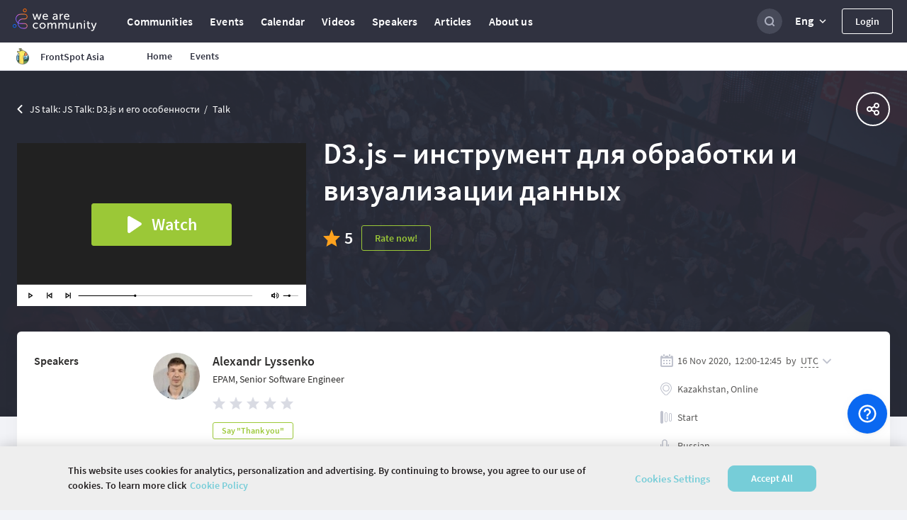

--- FILE ---
content_type: text/css
request_url: https://wearecommunity.io/assets/webpack/bundle-talk_page_css-956154e7638e6b6726a6.css
body_size: 92265
content:
@charset "UTF-8";
/*!
 * Bootstrap v4.1.3 (https://getbootstrap.com/)
 * Copyright 2011-2018 The Bootstrap Authors
 * Copyright 2011-2018 Twitter, Inc.
 * Licensed under MIT (https://github.com/twbs/bootstrap/blob/master/LICENSE)
 */:root{--blue:#007bff;--indigo:#6610f2;--purple:#6f42c1;--pink:#e83e8c;--red:#dc3545;--orange:#fd7e14;--yellow:#ffc107;--green:#28a745;--teal:#20c997;--cyan:#17a2b8;--white:#fff;--gray:#6c757d;--gray-dark:#343a40;--primary:#007bff;--secondary:#6c757d;--success:#28a745;--info:#17a2b8;--warning:#ffc107;--danger:#dc3545;--light:#f8f9fa;--dark:#343a40;--breakpoint-xs:0;--breakpoint-sm:576px;--breakpoint-md:768px;--breakpoint-lg:992px;--breakpoint-xl:1200px;--font-family-sans-serif:-apple-system,BlinkMacSystemFont,"Segoe UI",Roboto,"Helvetica Neue",Arial,sans-serif,"Apple Color Emoji","Segoe UI Emoji","Segoe UI Symbol","Noto Color Emoji";--font-family-monospace:SFMono-Regular,Menlo,Monaco,Consolas,"Liberation Mono","Courier New",monospace}*,:after,:before{box-sizing:border-box}html{font-family:sans-serif;line-height:1.15;-webkit-text-size-adjust:100%;-ms-text-size-adjust:100%;-ms-overflow-style:scrollbar;-webkit-tap-highlight-color:rgba(0,0,0,0)}@-ms-viewport{width:device-width}article,aside,figcaption,figure,footer,header,hgroup,main,nav,section{display:block}body{background-color:#fff;color:#212529;font-family:-apple-system,BlinkMacSystemFont,Segoe UI,Roboto,Helvetica Neue,Arial,sans-serif,Apple Color Emoji,Segoe UI Emoji,Segoe UI Symbol,Noto Color Emoji;font-size:1rem;line-height:1.5;margin:0;text-align:left}[tabindex="-1"]:focus{outline:0!important}hr{box-sizing:initial;height:0;overflow:visible}h1,h2,h3,h4,h5,h6{margin-bottom:.5rem;margin-top:0}p{margin-bottom:1rem;margin-top:0}abbr[data-original-title],abbr[title]{border-bottom:0;cursor:help;text-decoration:underline;-webkit-text-decoration:underline dotted;text-decoration:underline dotted}address{font-style:normal;line-height:inherit}address,dl,ol,ul{margin-bottom:1rem}dl,ol,ul{margin-top:0}ol ol,ol ul,ul ol,ul ul{margin-bottom:0}dt{font-weight:700}dd{margin-bottom:.5rem;margin-left:0}blockquote{margin:0 0 1rem}dfn{font-style:italic}b,strong{font-weight:bolder}small{font-size:80%}sub,sup{font-size:75%;line-height:0;position:relative;vertical-align:initial}sub{bottom:-.25em}sup{top:-.5em}a{background-color:initial;color:#007bff;-webkit-text-decoration-skip:objects}a:hover{color:#0056b3}a:not([href]):not([tabindex]),a:not([href]):not([tabindex]):focus,a:not([href]):not([tabindex]):hover{color:inherit;text-decoration:none}a:not([href]):not([tabindex]):focus{outline:0}code,kbd,pre,samp{font-family:SFMono-Regular,Menlo,Monaco,Consolas,Liberation Mono,Courier New,monospace;font-size:1em}pre{margin-bottom:1rem;margin-top:0;overflow:auto;-ms-overflow-style:scrollbar}figure{margin:0 0 1rem}img{border-style:none}img,svg{vertical-align:middle}svg{overflow:hidden}table{border-collapse:collapse}caption{caption-side:bottom;color:#6c757d;padding-bottom:.75rem;padding-top:.75rem;text-align:left}th{text-align:inherit}label{display:inline-block;margin-bottom:.5rem}button{border-radius:0}button:focus{outline:1px dotted;outline:5px auto -webkit-focus-ring-color}button,input,optgroup,select,textarea{font-family:inherit;font-size:inherit;line-height:inherit;margin:0}button,input{overflow:visible}button,select{text-transform:none}[type=reset],[type=submit],button,html [type=button]{-webkit-appearance:button}[type=button]::-moz-focus-inner,[type=reset]::-moz-focus-inner,[type=submit]::-moz-focus-inner,button::-moz-focus-inner{border-style:none;padding:0}input[type=checkbox],input[type=radio]{box-sizing:border-box;padding:0}input[type=date],input[type=datetime-local],input[type=month],input[type=time]{-webkit-appearance:listbox}textarea{overflow:auto;resize:vertical}fieldset{border:0;margin:0;min-width:0;padding:0}legend{color:inherit;display:block;font-size:1.5rem;line-height:inherit;margin-bottom:.5rem;max-width:100%;padding:0;white-space:normal;width:100%}progress{vertical-align:initial}[type=number]::-webkit-inner-spin-button,[type=number]::-webkit-outer-spin-button{height:auto}[type=search]{-webkit-appearance:none;outline-offset:-2px}[type=search]::-webkit-search-cancel-button,[type=search]::-webkit-search-decoration{-webkit-appearance:none}::-webkit-file-upload-button{-webkit-appearance:button;font:inherit}output{display:inline-block}summary{cursor:pointer;display:list-item}template{display:none}[hidden]{display:none!important}.h1,.h2,.h3,.h4,.h5,.h6,h1,h2,h3,h4,h5,h6{color:inherit;font-family:inherit;font-weight:500;line-height:1.2;margin-bottom:.5rem}.h1,h1{font-size:2.5rem}.h2,h2{font-size:2rem}.h3,h3{font-size:1.75rem}.h4,h4{font-size:1.5rem}.h5,h5{font-size:1.25rem}.h6,h6{font-size:1rem}.lead{font-size:1.25rem;font-weight:300}.display-1{font-size:6rem}.display-1,.display-2{font-weight:300;line-height:1.2}.display-2{font-size:5.5rem}.display-3{font-size:4.5rem}.display-3,.display-4{font-weight:300;line-height:1.2}.display-4{font-size:3.5rem}hr{border:0;border-top:1px solid #0000001a;margin-bottom:1rem;margin-top:1rem}.small,small{font-size:80%;font-weight:400}.mark,mark{background-color:#fcf8e3;padding:.2em}.list-inline,.list-unstyled{list-style:none;padding-left:0}.list-inline-item{display:inline-block}.list-inline-item:not(:last-child){margin-right:.5rem}.initialism{font-size:90%;text-transform:uppercase}.blockquote{font-size:1.25rem;margin-bottom:1rem}.blockquote-footer{color:#6c757d;display:block;font-size:80%}.blockquote-footer:before{content:"\2014 \00A0"}.img-fluid,.img-thumbnail{height:auto;max-width:100%}.img-thumbnail{background-color:#fff;border:1px solid #dee2e6;border-radius:.25rem;padding:.25rem}.figure{display:inline-block}.figure-img{line-height:1;margin-bottom:.5rem}.figure-caption{color:#6c757d;font-size:90%}code{color:#e83e8c;font-size:87.5%;word-break:break-word}a>code{color:inherit}kbd{background-color:#212529;border-radius:.2rem;color:#fff;font-size:87.5%;padding:.2rem .4rem}kbd kbd{font-size:100%;font-weight:700;padding:0}pre{color:#212529;display:block;font-size:87.5%}pre code{color:inherit;font-size:inherit;word-break:normal}.pre-scrollable{max-height:340px;overflow-y:scroll}.container{margin-left:auto;margin-right:auto;padding-left:15px;padding-right:15px;width:100%}@media (min-width:576px){.container{max-width:540px}}@media (min-width:768px){.container{max-width:720px}}@media (min-width:992px){.container{max-width:960px}}@media (min-width:1200px){.container{max-width:1140px}}.container-fluid{margin-left:auto;margin-right:auto;padding-left:15px;padding-right:15px;width:100%}.row{display:-ms-flexbox;display:flex;-ms-flex-wrap:wrap;flex-wrap:wrap;margin-left:-15px;margin-right:-15px}.no-gutters{margin-left:0;margin-right:0}.no-gutters>.col,.no-gutters>[class*=col-]{padding-left:0;padding-right:0}.col,.col-1,.col-10,.col-11,.col-12,.col-2,.col-3,.col-4,.col-5,.col-6,.col-7,.col-8,.col-9,.col-auto,.col-lg,.col-lg-1,.col-lg-10,.col-lg-11,.col-lg-12,.col-lg-2,.col-lg-3,.col-lg-4,.col-lg-5,.col-lg-6,.col-lg-7,.col-lg-8,.col-lg-9,.col-lg-auto,.col-md,.col-md-1,.col-md-10,.col-md-11,.col-md-12,.col-md-2,.col-md-3,.col-md-4,.col-md-5,.col-md-6,.col-md-7,.col-md-8,.col-md-9,.col-md-auto,.col-sm,.col-sm-1,.col-sm-10,.col-sm-11,.col-sm-12,.col-sm-2,.col-sm-3,.col-sm-4,.col-sm-5,.col-sm-6,.col-sm-7,.col-sm-8,.col-sm-9,.col-sm-auto,.col-xl,.col-xl-1,.col-xl-10,.col-xl-11,.col-xl-12,.col-xl-2,.col-xl-3,.col-xl-4,.col-xl-5,.col-xl-6,.col-xl-7,.col-xl-8,.col-xl-9,.col-xl-auto{min-height:1px;padding-left:15px;padding-right:15px;position:relative;width:100%}.col{-ms-flex-preferred-size:0;flex-basis:0;-ms-flex-positive:1;flex-grow:1;max-width:100%}.col-auto{-ms-flex:0 0 auto;flex:0 0 auto;max-width:none;width:auto}.col-1{-ms-flex:0 0 8.333333%;flex:0 0 8.333333%;max-width:8.333333%}.col-2{-ms-flex:0 0 16.666667%;flex:0 0 16.666667%;max-width:16.666667%}.col-3{-ms-flex:0 0 25%;flex:0 0 25%;max-width:25%}.col-4{-ms-flex:0 0 33.333333%;flex:0 0 33.333333%;max-width:33.333333%}.col-5{-ms-flex:0 0 41.666667%;flex:0 0 41.666667%;max-width:41.666667%}.col-6{-ms-flex:0 0 50%;flex:0 0 50%;max-width:50%}.col-7{-ms-flex:0 0 58.333333%;flex:0 0 58.333333%;max-width:58.333333%}.col-8{-ms-flex:0 0 66.666667%;flex:0 0 66.666667%;max-width:66.666667%}.col-9{-ms-flex:0 0 75%;flex:0 0 75%;max-width:75%}.col-10{-ms-flex:0 0 83.333333%;flex:0 0 83.333333%;max-width:83.333333%}.col-11{-ms-flex:0 0 91.666667%;flex:0 0 91.666667%;max-width:91.666667%}.col-12{-ms-flex:0 0 100%;flex:0 0 100%;max-width:100%}.order-first{-ms-flex-order:-1;order:-1}.order-last{-ms-flex-order:13;order:13}.order-0{-ms-flex-order:0;order:0}.order-1{-ms-flex-order:1;order:1}.order-2{-ms-flex-order:2;order:2}.order-3{-ms-flex-order:3;order:3}.order-4{-ms-flex-order:4;order:4}.order-5{-ms-flex-order:5;order:5}.order-6{-ms-flex-order:6;order:6}.order-7{-ms-flex-order:7;order:7}.order-8{-ms-flex-order:8;order:8}.order-9{-ms-flex-order:9;order:9}.order-10{-ms-flex-order:10;order:10}.order-11{-ms-flex-order:11;order:11}.order-12{-ms-flex-order:12;order:12}.offset-1{margin-left:8.333333%}.offset-2{margin-left:16.666667%}.offset-3{margin-left:25%}.offset-4{margin-left:33.333333%}.offset-5{margin-left:41.666667%}.offset-6{margin-left:50%}.offset-7{margin-left:58.333333%}.offset-8{margin-left:66.666667%}.offset-9{margin-left:75%}.offset-10{margin-left:83.333333%}.offset-11{margin-left:91.666667%}@media (min-width:576px){.col-sm{-ms-flex-preferred-size:0;flex-basis:0;-ms-flex-positive:1;flex-grow:1;max-width:100%}.col-sm-auto{-ms-flex:0 0 auto;flex:0 0 auto;max-width:none;width:auto}.col-sm-1{-ms-flex:0 0 8.333333%;flex:0 0 8.333333%;max-width:8.333333%}.col-sm-2{-ms-flex:0 0 16.666667%;flex:0 0 16.666667%;max-width:16.666667%}.col-sm-3{-ms-flex:0 0 25%;flex:0 0 25%;max-width:25%}.col-sm-4{-ms-flex:0 0 33.333333%;flex:0 0 33.333333%;max-width:33.333333%}.col-sm-5{-ms-flex:0 0 41.666667%;flex:0 0 41.666667%;max-width:41.666667%}.col-sm-6{-ms-flex:0 0 50%;flex:0 0 50%;max-width:50%}.col-sm-7{-ms-flex:0 0 58.333333%;flex:0 0 58.333333%;max-width:58.333333%}.col-sm-8{-ms-flex:0 0 66.666667%;flex:0 0 66.666667%;max-width:66.666667%}.col-sm-9{-ms-flex:0 0 75%;flex:0 0 75%;max-width:75%}.col-sm-10{-ms-flex:0 0 83.333333%;flex:0 0 83.333333%;max-width:83.333333%}.col-sm-11{-ms-flex:0 0 91.666667%;flex:0 0 91.666667%;max-width:91.666667%}.col-sm-12{-ms-flex:0 0 100%;flex:0 0 100%;max-width:100%}.order-sm-first{-ms-flex-order:-1;order:-1}.order-sm-last{-ms-flex-order:13;order:13}.order-sm-0{-ms-flex-order:0;order:0}.order-sm-1{-ms-flex-order:1;order:1}.order-sm-2{-ms-flex-order:2;order:2}.order-sm-3{-ms-flex-order:3;order:3}.order-sm-4{-ms-flex-order:4;order:4}.order-sm-5{-ms-flex-order:5;order:5}.order-sm-6{-ms-flex-order:6;order:6}.order-sm-7{-ms-flex-order:7;order:7}.order-sm-8{-ms-flex-order:8;order:8}.order-sm-9{-ms-flex-order:9;order:9}.order-sm-10{-ms-flex-order:10;order:10}.order-sm-11{-ms-flex-order:11;order:11}.order-sm-12{-ms-flex-order:12;order:12}.offset-sm-0{margin-left:0}.offset-sm-1{margin-left:8.333333%}.offset-sm-2{margin-left:16.666667%}.offset-sm-3{margin-left:25%}.offset-sm-4{margin-left:33.333333%}.offset-sm-5{margin-left:41.666667%}.offset-sm-6{margin-left:50%}.offset-sm-7{margin-left:58.333333%}.offset-sm-8{margin-left:66.666667%}.offset-sm-9{margin-left:75%}.offset-sm-10{margin-left:83.333333%}.offset-sm-11{margin-left:91.666667%}}@media (min-width:768px){.col-md{-ms-flex-preferred-size:0;flex-basis:0;-ms-flex-positive:1;flex-grow:1;max-width:100%}.col-md-auto{-ms-flex:0 0 auto;flex:0 0 auto;max-width:none;width:auto}.col-md-1{-ms-flex:0 0 8.333333%;flex:0 0 8.333333%;max-width:8.333333%}.col-md-2{-ms-flex:0 0 16.666667%;flex:0 0 16.666667%;max-width:16.666667%}.col-md-3{-ms-flex:0 0 25%;flex:0 0 25%;max-width:25%}.col-md-4{-ms-flex:0 0 33.333333%;flex:0 0 33.333333%;max-width:33.333333%}.col-md-5{-ms-flex:0 0 41.666667%;flex:0 0 41.666667%;max-width:41.666667%}.col-md-6{-ms-flex:0 0 50%;flex:0 0 50%;max-width:50%}.col-md-7{-ms-flex:0 0 58.333333%;flex:0 0 58.333333%;max-width:58.333333%}.col-md-8{-ms-flex:0 0 66.666667%;flex:0 0 66.666667%;max-width:66.666667%}.col-md-9{-ms-flex:0 0 75%;flex:0 0 75%;max-width:75%}.col-md-10{-ms-flex:0 0 83.333333%;flex:0 0 83.333333%;max-width:83.333333%}.col-md-11{-ms-flex:0 0 91.666667%;flex:0 0 91.666667%;max-width:91.666667%}.col-md-12{-ms-flex:0 0 100%;flex:0 0 100%;max-width:100%}.order-md-first{-ms-flex-order:-1;order:-1}.order-md-last{-ms-flex-order:13;order:13}.order-md-0{-ms-flex-order:0;order:0}.order-md-1{-ms-flex-order:1;order:1}.order-md-2{-ms-flex-order:2;order:2}.order-md-3{-ms-flex-order:3;order:3}.order-md-4{-ms-flex-order:4;order:4}.order-md-5{-ms-flex-order:5;order:5}.order-md-6{-ms-flex-order:6;order:6}.order-md-7{-ms-flex-order:7;order:7}.order-md-8{-ms-flex-order:8;order:8}.order-md-9{-ms-flex-order:9;order:9}.order-md-10{-ms-flex-order:10;order:10}.order-md-11{-ms-flex-order:11;order:11}.order-md-12{-ms-flex-order:12;order:12}.offset-md-0{margin-left:0}.offset-md-1{margin-left:8.333333%}.offset-md-2{margin-left:16.666667%}.offset-md-3{margin-left:25%}.offset-md-4{margin-left:33.333333%}.offset-md-5{margin-left:41.666667%}.offset-md-6{margin-left:50%}.offset-md-7{margin-left:58.333333%}.offset-md-8{margin-left:66.666667%}.offset-md-9{margin-left:75%}.offset-md-10{margin-left:83.333333%}.offset-md-11{margin-left:91.666667%}}@media (min-width:992px){.col-lg{-ms-flex-preferred-size:0;flex-basis:0;-ms-flex-positive:1;flex-grow:1;max-width:100%}.col-lg-auto{-ms-flex:0 0 auto;flex:0 0 auto;max-width:none;width:auto}.col-lg-1{-ms-flex:0 0 8.333333%;flex:0 0 8.333333%;max-width:8.333333%}.col-lg-2{-ms-flex:0 0 16.666667%;flex:0 0 16.666667%;max-width:16.666667%}.col-lg-3{-ms-flex:0 0 25%;flex:0 0 25%;max-width:25%}.col-lg-4{-ms-flex:0 0 33.333333%;flex:0 0 33.333333%;max-width:33.333333%}.col-lg-5{-ms-flex:0 0 41.666667%;flex:0 0 41.666667%;max-width:41.666667%}.col-lg-6{-ms-flex:0 0 50%;flex:0 0 50%;max-width:50%}.col-lg-7{-ms-flex:0 0 58.333333%;flex:0 0 58.333333%;max-width:58.333333%}.col-lg-8{-ms-flex:0 0 66.666667%;flex:0 0 66.666667%;max-width:66.666667%}.col-lg-9{-ms-flex:0 0 75%;flex:0 0 75%;max-width:75%}.col-lg-10{-ms-flex:0 0 83.333333%;flex:0 0 83.333333%;max-width:83.333333%}.col-lg-11{-ms-flex:0 0 91.666667%;flex:0 0 91.666667%;max-width:91.666667%}.col-lg-12{-ms-flex:0 0 100%;flex:0 0 100%;max-width:100%}.order-lg-first{-ms-flex-order:-1;order:-1}.order-lg-last{-ms-flex-order:13;order:13}.order-lg-0{-ms-flex-order:0;order:0}.order-lg-1{-ms-flex-order:1;order:1}.order-lg-2{-ms-flex-order:2;order:2}.order-lg-3{-ms-flex-order:3;order:3}.order-lg-4{-ms-flex-order:4;order:4}.order-lg-5{-ms-flex-order:5;order:5}.order-lg-6{-ms-flex-order:6;order:6}.order-lg-7{-ms-flex-order:7;order:7}.order-lg-8{-ms-flex-order:8;order:8}.order-lg-9{-ms-flex-order:9;order:9}.order-lg-10{-ms-flex-order:10;order:10}.order-lg-11{-ms-flex-order:11;order:11}.order-lg-12{-ms-flex-order:12;order:12}.offset-lg-0{margin-left:0}.offset-lg-1{margin-left:8.333333%}.offset-lg-2{margin-left:16.666667%}.offset-lg-3{margin-left:25%}.offset-lg-4{margin-left:33.333333%}.offset-lg-5{margin-left:41.666667%}.offset-lg-6{margin-left:50%}.offset-lg-7{margin-left:58.333333%}.offset-lg-8{margin-left:66.666667%}.offset-lg-9{margin-left:75%}.offset-lg-10{margin-left:83.333333%}.offset-lg-11{margin-left:91.666667%}}@media (min-width:1200px){.col-xl{-ms-flex-preferred-size:0;flex-basis:0;-ms-flex-positive:1;flex-grow:1;max-width:100%}.col-xl-auto{-ms-flex:0 0 auto;flex:0 0 auto;max-width:none;width:auto}.col-xl-1{-ms-flex:0 0 8.333333%;flex:0 0 8.333333%;max-width:8.333333%}.col-xl-2{-ms-flex:0 0 16.666667%;flex:0 0 16.666667%;max-width:16.666667%}.col-xl-3{-ms-flex:0 0 25%;flex:0 0 25%;max-width:25%}.col-xl-4{-ms-flex:0 0 33.333333%;flex:0 0 33.333333%;max-width:33.333333%}.col-xl-5{-ms-flex:0 0 41.666667%;flex:0 0 41.666667%;max-width:41.666667%}.col-xl-6{-ms-flex:0 0 50%;flex:0 0 50%;max-width:50%}.col-xl-7{-ms-flex:0 0 58.333333%;flex:0 0 58.333333%;max-width:58.333333%}.col-xl-8{-ms-flex:0 0 66.666667%;flex:0 0 66.666667%;max-width:66.666667%}.col-xl-9{-ms-flex:0 0 75%;flex:0 0 75%;max-width:75%}.col-xl-10{-ms-flex:0 0 83.333333%;flex:0 0 83.333333%;max-width:83.333333%}.col-xl-11{-ms-flex:0 0 91.666667%;flex:0 0 91.666667%;max-width:91.666667%}.col-xl-12{-ms-flex:0 0 100%;flex:0 0 100%;max-width:100%}.order-xl-first{-ms-flex-order:-1;order:-1}.order-xl-last{-ms-flex-order:13;order:13}.order-xl-0{-ms-flex-order:0;order:0}.order-xl-1{-ms-flex-order:1;order:1}.order-xl-2{-ms-flex-order:2;order:2}.order-xl-3{-ms-flex-order:3;order:3}.order-xl-4{-ms-flex-order:4;order:4}.order-xl-5{-ms-flex-order:5;order:5}.order-xl-6{-ms-flex-order:6;order:6}.order-xl-7{-ms-flex-order:7;order:7}.order-xl-8{-ms-flex-order:8;order:8}.order-xl-9{-ms-flex-order:9;order:9}.order-xl-10{-ms-flex-order:10;order:10}.order-xl-11{-ms-flex-order:11;order:11}.order-xl-12{-ms-flex-order:12;order:12}.offset-xl-0{margin-left:0}.offset-xl-1{margin-left:8.333333%}.offset-xl-2{margin-left:16.666667%}.offset-xl-3{margin-left:25%}.offset-xl-4{margin-left:33.333333%}.offset-xl-5{margin-left:41.666667%}.offset-xl-6{margin-left:50%}.offset-xl-7{margin-left:58.333333%}.offset-xl-8{margin-left:66.666667%}.offset-xl-9{margin-left:75%}.offset-xl-10{margin-left:83.333333%}.offset-xl-11{margin-left:91.666667%}}.table{background-color:initial;margin-bottom:1rem;width:100%}.table td,.table th{border-top:1px solid #dee2e6;padding:.75rem;vertical-align:top}.table thead th{border-bottom:2px solid #dee2e6;vertical-align:bottom}.table tbody+tbody{border-top:2px solid #dee2e6}.table .table{background-color:#fff}.table-sm td,.table-sm th{padding:.3rem}.table-bordered,.table-bordered td,.table-bordered th{border:1px solid #dee2e6}.table-bordered thead td,.table-bordered thead th{border-bottom-width:2px}.table-borderless tbody+tbody,.table-borderless td,.table-borderless th,.table-borderless thead th{border:0}.table-striped tbody tr:nth-of-type(odd){background-color:#0000000d}.table-hover tbody tr:hover{background-color:rgba(0,0,0,.075)}.table-primary,.table-primary>td,.table-primary>th{background-color:#b8daff}.table-hover .table-primary:hover,.table-hover .table-primary:hover>td,.table-hover .table-primary:hover>th{background-color:#9fcdff}.table-secondary,.table-secondary>td,.table-secondary>th{background-color:#d6d8db}.table-hover .table-secondary:hover,.table-hover .table-secondary:hover>td,.table-hover .table-secondary:hover>th{background-color:#c8cbcf}.table-success,.table-success>td,.table-success>th{background-color:#c3e6cb}.table-hover .table-success:hover,.table-hover .table-success:hover>td,.table-hover .table-success:hover>th{background-color:#b1dfbb}.table-info,.table-info>td,.table-info>th{background-color:#bee5eb}.table-hover .table-info:hover,.table-hover .table-info:hover>td,.table-hover .table-info:hover>th{background-color:#abdde5}.table-warning,.table-warning>td,.table-warning>th{background-color:#ffeeba}.table-hover .table-warning:hover,.table-hover .table-warning:hover>td,.table-hover .table-warning:hover>th{background-color:#ffe8a1}.table-danger,.table-danger>td,.table-danger>th{background-color:#f5c6cb}.table-hover .table-danger:hover,.table-hover .table-danger:hover>td,.table-hover .table-danger:hover>th{background-color:#f1b0b7}.table-light,.table-light>td,.table-light>th{background-color:#fdfdfe}.table-hover .table-light:hover,.table-hover .table-light:hover>td,.table-hover .table-light:hover>th{background-color:#ececf6}.table-dark,.table-dark>td,.table-dark>th{background-color:#c6c8ca}.table-hover .table-dark:hover,.table-hover .table-dark:hover>td,.table-hover .table-dark:hover>th{background-color:#b9bbbe}.table-active,.table-active>td,.table-active>th,.table-hover .table-active:hover,.table-hover .table-active:hover>td,.table-hover .table-active:hover>th{background-color:rgba(0,0,0,.075)}.table .thead-dark th{background-color:#212529;border-color:#32383e;color:#fff}.table .thead-light th{background-color:#e9ecef;border-color:#dee2e6;color:#495057}.table-dark{background-color:#212529;color:#fff}.table-dark td,.table-dark th,.table-dark thead th{border-color:#32383e}.table-dark.table-bordered{border:0}.table-dark.table-striped tbody tr:nth-of-type(odd){background-color:#ffffff0d}.table-dark.table-hover tbody tr:hover{background-color:hsla(0,0%,100%,.075)}@media (max-width:575.98px){.table-responsive-sm{display:block;overflow-x:auto;width:100%;-webkit-overflow-scrolling:touch;-ms-overflow-style:-ms-autohiding-scrollbar}.table-responsive-sm>.table-bordered{border:0}}@media (max-width:767.98px){.table-responsive-md{display:block;overflow-x:auto;width:100%;-webkit-overflow-scrolling:touch;-ms-overflow-style:-ms-autohiding-scrollbar}.table-responsive-md>.table-bordered{border:0}}@media (max-width:991.98px){.table-responsive-lg{display:block;overflow-x:auto;width:100%;-webkit-overflow-scrolling:touch;-ms-overflow-style:-ms-autohiding-scrollbar}.table-responsive-lg>.table-bordered{border:0}}@media (max-width:1199.98px){.table-responsive-xl{display:block;overflow-x:auto;width:100%;-webkit-overflow-scrolling:touch;-ms-overflow-style:-ms-autohiding-scrollbar}.table-responsive-xl>.table-bordered{border:0}}.table-responsive{display:block;overflow-x:auto;width:100%;-webkit-overflow-scrolling:touch;-ms-overflow-style:-ms-autohiding-scrollbar}.table-responsive>.table-bordered{border:0}.form-control{background-clip:padding-box;background-color:#fff;border:1px solid #ced4da;border-radius:.25rem;color:#495057;display:block;font-size:1rem;height:calc(2.25rem + 2px);line-height:1.5;padding:.375rem .75rem;transition:border-color .15s ease-in-out,box-shadow .15s ease-in-out;width:100%}@media screen and (prefers-reduced-motion:reduce){.form-control{transition:none}}.form-control::-ms-expand{background-color:initial;border:0}.form-control:focus{background-color:#fff;border-color:#80bdff;box-shadow:0 0 0 .2rem #007bff40;color:#495057;outline:0}.form-control::-webkit-input-placeholder{color:#6c757d;opacity:1}.form-control::-moz-placeholder{color:#6c757d;opacity:1}.form-control:-ms-input-placeholder{color:#6c757d;opacity:1}.form-control::-ms-input-placeholder{color:#6c757d;opacity:1}.form-control::placeholder{color:#6c757d;opacity:1}.form-control:disabled,.form-control[readonly]{background-color:#e9ecef;opacity:1}select.form-control:focus::-ms-value{background-color:#fff;color:#495057}.form-control-file,.form-control-range{display:block;width:100%}.col-form-label{font-size:inherit;line-height:1.5;margin-bottom:0;padding-bottom:calc(.375rem + 1px);padding-top:calc(.375rem + 1px)}.col-form-label-lg{font-size:1.25rem;line-height:1.5;padding-bottom:calc(.5rem + 1px);padding-top:calc(.5rem + 1px)}.col-form-label-sm{font-size:.875rem;line-height:1.5;padding-bottom:calc(.25rem + 1px);padding-top:calc(.25rem + 1px)}.form-control-plaintext{background-color:initial;border:solid #0000;border-width:1px 0;color:#212529;display:block;line-height:1.5;margin-bottom:0;padding-bottom:.375rem;padding-top:.375rem;width:100%}.form-control-plaintext.form-control-lg,.form-control-plaintext.form-control-sm{padding-left:0;padding-right:0}.form-control-sm{border-radius:.2rem;font-size:.875rem;height:calc(1.8125rem + 2px);line-height:1.5;padding:.25rem .5rem}.form-control-lg{border-radius:.3rem;font-size:1.25rem;height:calc(2.875rem + 2px);line-height:1.5;padding:.5rem 1rem}select.form-control[multiple],select.form-control[size],textarea.form-control{height:auto}.form-group{margin-bottom:1rem}.form-text{display:block;margin-top:.25rem}.form-row{display:-ms-flexbox;display:flex;-ms-flex-wrap:wrap;flex-wrap:wrap;margin-left:-5px;margin-right:-5px}.form-row>.col,.form-row>[class*=col-]{padding-left:5px;padding-right:5px}.form-check{display:block;padding-left:1.25rem;position:relative}.form-check-input{margin-left:-1.25rem;margin-top:.3rem;position:absolute}.form-check-input:disabled~.form-check-label{color:#6c757d}.form-check-label{margin-bottom:0}.form-check-inline{display:-ms-inline-flexbox;display:inline-flex;-ms-flex-align:center;align-items:center;margin-right:.75rem;padding-left:0}.form-check-inline .form-check-input{margin-left:0;margin-right:.3125rem;margin-top:0;position:static}.valid-feedback{color:#28a745;display:none;font-size:80%;margin-top:.25rem;width:100%}.valid-tooltip{background-color:#28a745e6;border-radius:.25rem;color:#fff;display:none;font-size:.875rem;line-height:1.5;margin-top:.1rem;max-width:100%;padding:.25rem .5rem;position:absolute;top:100%;z-index:5}.custom-select.is-valid,.form-control.is-valid,.was-validated
.custom-select:valid,.was-validated .form-control:valid{border-color:#28a745}.custom-select.is-valid:focus,.form-control.is-valid:focus,.was-validated
.custom-select:valid:focus,.was-validated .form-control:valid:focus{border-color:#28a745;box-shadow:0 0 0 .2rem #28a74540}.custom-select.is-valid~.valid-feedback,.custom-select.is-valid~.valid-tooltip,.form-control-file.is-valid~.valid-feedback,.form-control-file.is-valid~.valid-tooltip,.form-control.is-valid~.valid-feedback,.form-control.is-valid~.valid-tooltip,.was-validated
.custom-select:valid~.valid-feedback,.was-validated
.custom-select:valid~.valid-tooltip,.was-validated .form-control-file:valid~.valid-feedback,.was-validated .form-control-file:valid~.valid-tooltip,.was-validated .form-control:valid~.valid-feedback,.was-validated .form-control:valid~.valid-tooltip{display:block}.form-check-input.is-valid~.form-check-label,.was-validated .form-check-input:valid~.form-check-label{color:#28a745}.form-check-input.is-valid~.valid-feedback,.form-check-input.is-valid~.valid-tooltip,.was-validated .form-check-input:valid~.valid-feedback,.was-validated .form-check-input:valid~.valid-tooltip{display:block}.custom-control-input.is-valid~.custom-control-label,.was-validated .custom-control-input:valid~.custom-control-label{color:#28a745}.custom-control-input.is-valid~.custom-control-label:before,.was-validated .custom-control-input:valid~.custom-control-label:before{background-color:#71dd8a}.custom-control-input.is-valid~.valid-feedback,.custom-control-input.is-valid~.valid-tooltip,.was-validated .custom-control-input:valid~.valid-feedback,.was-validated .custom-control-input:valid~.valid-tooltip{display:block}.custom-control-input.is-valid:checked~.custom-control-label:before,.was-validated .custom-control-input:valid:checked~.custom-control-label:before{background-color:#34ce57}.custom-control-input.is-valid:focus~.custom-control-label:before,.was-validated .custom-control-input:valid:focus~.custom-control-label:before{box-shadow:0 0 0 1px #fff,0 0 0 .2rem #28a74540}.custom-file-input.is-valid~.custom-file-label,.was-validated .custom-file-input:valid~.custom-file-label{border-color:#28a745}.custom-file-input.is-valid~.custom-file-label:after,.was-validated .custom-file-input:valid~.custom-file-label:after{border-color:inherit}.custom-file-input.is-valid~.valid-feedback,.custom-file-input.is-valid~.valid-tooltip,.was-validated .custom-file-input:valid~.valid-feedback,.was-validated .custom-file-input:valid~.valid-tooltip{display:block}.custom-file-input.is-valid:focus~.custom-file-label,.was-validated .custom-file-input:valid:focus~.custom-file-label{box-shadow:0 0 0 .2rem #28a74540}.invalid-feedback{color:#dc3545;display:none;font-size:80%;margin-top:.25rem;width:100%}.invalid-tooltip{background-color:#dc3545e6;border-radius:.25rem;color:#fff;display:none;font-size:.875rem;line-height:1.5;margin-top:.1rem;max-width:100%;padding:.25rem .5rem;position:absolute;top:100%;z-index:5}.custom-select.is-invalid,.form-control.is-invalid,.was-validated
.custom-select:invalid,.was-validated .form-control:invalid{border-color:#dc3545}.custom-select.is-invalid:focus,.form-control.is-invalid:focus,.was-validated
.custom-select:invalid:focus,.was-validated .form-control:invalid:focus{border-color:#dc3545;box-shadow:0 0 0 .2rem #dc354540}.custom-select.is-invalid~.invalid-feedback,.custom-select.is-invalid~.invalid-tooltip,.form-control-file.is-invalid~.invalid-feedback,.form-control-file.is-invalid~.invalid-tooltip,.form-control.is-invalid~.invalid-feedback,.form-control.is-invalid~.invalid-tooltip,.was-validated
.custom-select:invalid~.invalid-feedback,.was-validated
.custom-select:invalid~.invalid-tooltip,.was-validated .form-control-file:invalid~.invalid-feedback,.was-validated .form-control-file:invalid~.invalid-tooltip,.was-validated .form-control:invalid~.invalid-feedback,.was-validated .form-control:invalid~.invalid-tooltip{display:block}.form-check-input.is-invalid~.form-check-label,.was-validated .form-check-input:invalid~.form-check-label{color:#dc3545}.form-check-input.is-invalid~.invalid-feedback,.form-check-input.is-invalid~.invalid-tooltip,.was-validated .form-check-input:invalid~.invalid-feedback,.was-validated .form-check-input:invalid~.invalid-tooltip{display:block}.custom-control-input.is-invalid~.custom-control-label,.was-validated .custom-control-input:invalid~.custom-control-label{color:#dc3545}.custom-control-input.is-invalid~.custom-control-label:before,.was-validated .custom-control-input:invalid~.custom-control-label:before{background-color:#efa2a9}.custom-control-input.is-invalid~.invalid-feedback,.custom-control-input.is-invalid~.invalid-tooltip,.was-validated .custom-control-input:invalid~.invalid-feedback,.was-validated .custom-control-input:invalid~.invalid-tooltip{display:block}.custom-control-input.is-invalid:checked~.custom-control-label:before,.was-validated .custom-control-input:invalid:checked~.custom-control-label:before{background-color:#e4606d}.custom-control-input.is-invalid:focus~.custom-control-label:before,.was-validated .custom-control-input:invalid:focus~.custom-control-label:before{box-shadow:0 0 0 1px #fff,0 0 0 .2rem #dc354540}.custom-file-input.is-invalid~.custom-file-label,.was-validated .custom-file-input:invalid~.custom-file-label{border-color:#dc3545}.custom-file-input.is-invalid~.custom-file-label:after,.was-validated .custom-file-input:invalid~.custom-file-label:after{border-color:inherit}.custom-file-input.is-invalid~.invalid-feedback,.custom-file-input.is-invalid~.invalid-tooltip,.was-validated .custom-file-input:invalid~.invalid-feedback,.was-validated .custom-file-input:invalid~.invalid-tooltip{display:block}.custom-file-input.is-invalid:focus~.custom-file-label,.was-validated .custom-file-input:invalid:focus~.custom-file-label{box-shadow:0 0 0 .2rem #dc354540}.form-inline{display:-ms-flexbox;display:flex;-ms-flex-flow:row wrap;flex-flow:row wrap;-ms-flex-align:center;align-items:center}.form-inline .form-check{width:100%}@media (min-width:576px){.form-inline label{-ms-flex-align:center;-ms-flex-pack:center;justify-content:center}.form-inline .form-group,.form-inline label{align-items:center;display:-ms-flexbox;display:flex;margin-bottom:0}.form-inline .form-group{-ms-flex:0 0 auto;flex:0 0 auto;-ms-flex-flow:row wrap;flex-flow:row wrap;-ms-flex-align:center}.form-inline .form-control{display:inline-block;vertical-align:middle;width:auto}.form-inline .form-control-plaintext{display:inline-block}.form-inline .custom-select,.form-inline .input-group{width:auto}.form-inline .form-check{display:-ms-flexbox;display:flex;-ms-flex-align:center;align-items:center;-ms-flex-pack:center;justify-content:center;padding-left:0;width:auto}.form-inline .form-check-input{margin-left:0;margin-right:.25rem;margin-top:0;position:relative}.form-inline .custom-control{-ms-flex-align:center;align-items:center;-ms-flex-pack:center;justify-content:center}.form-inline .custom-control-label{margin-bottom:0}}.btn{border:1px solid #0000;border-radius:.25rem;display:inline-block;font-size:1rem;font-weight:400;line-height:1.5;padding:.375rem .75rem;text-align:center;transition:color .15s ease-in-out,background-color .15s ease-in-out,border-color .15s ease-in-out,box-shadow .15s ease-in-out;-webkit-user-select:none;-moz-user-select:none;-ms-user-select:none;user-select:none;vertical-align:middle;white-space:nowrap}@media screen and (prefers-reduced-motion:reduce){.btn{transition:none}}.btn:focus,.btn:hover{text-decoration:none}.btn.focus,.btn:focus{box-shadow:0 0 0 .2rem #007bff40;outline:0}.btn.disabled,.btn:disabled{opacity:.65}.btn:not(:disabled):not(.disabled){cursor:pointer}a.btn.disabled,fieldset:disabled a.btn{pointer-events:none}.btn-primary{background-color:#007bff;border-color:#007bff;color:#fff}.btn-primary:hover{background-color:#0069d9;border-color:#0062cc;color:#fff}.btn-primary.focus,.btn-primary:focus{box-shadow:0 0 0 .2rem #007bff80}.btn-primary.disabled,.btn-primary:disabled{background-color:#007bff;border-color:#007bff;color:#fff}.btn-primary:not(:disabled):not(.disabled).active,.btn-primary:not(:disabled):not(.disabled):active,.show>.btn-primary.dropdown-toggle{background-color:#0062cc;border-color:#005cbf;color:#fff}.btn-primary:not(:disabled):not(.disabled).active:focus,.btn-primary:not(:disabled):not(.disabled):active:focus,.show>.btn-primary.dropdown-toggle:focus{box-shadow:0 0 0 .2rem #007bff80}.btn-secondary{background-color:#6c757d;border-color:#6c757d;color:#fff}.btn-secondary:hover{background-color:#5a6268;border-color:#545b62;color:#fff}.btn-secondary.focus,.btn-secondary:focus{box-shadow:0 0 0 .2rem #6c757d80}.btn-secondary.disabled,.btn-secondary:disabled{background-color:#6c757d;border-color:#6c757d;color:#fff}.btn-secondary:not(:disabled):not(.disabled).active,.btn-secondary:not(:disabled):not(.disabled):active,.show>.btn-secondary.dropdown-toggle{background-color:#545b62;border-color:#4e555b;color:#fff}.btn-secondary:not(:disabled):not(.disabled).active:focus,.btn-secondary:not(:disabled):not(.disabled):active:focus,.show>.btn-secondary.dropdown-toggle:focus{box-shadow:0 0 0 .2rem #6c757d80}.btn-success{background-color:#28a745;border-color:#28a745;color:#fff}.btn-success:hover{background-color:#218838;border-color:#1e7e34;color:#fff}.btn-success.focus,.btn-success:focus{box-shadow:0 0 0 .2rem #28a74580}.btn-success.disabled,.btn-success:disabled{background-color:#28a745;border-color:#28a745;color:#fff}.btn-success:not(:disabled):not(.disabled).active,.btn-success:not(:disabled):not(.disabled):active,.show>.btn-success.dropdown-toggle{background-color:#1e7e34;border-color:#1c7430;color:#fff}.btn-success:not(:disabled):not(.disabled).active:focus,.btn-success:not(:disabled):not(.disabled):active:focus,.show>.btn-success.dropdown-toggle:focus{box-shadow:0 0 0 .2rem #28a74580}.btn-info{background-color:#17a2b8;border-color:#17a2b8;color:#fff}.btn-info:hover{background-color:#138496;border-color:#117a8b;color:#fff}.btn-info.focus,.btn-info:focus{box-shadow:0 0 0 .2rem #17a2b880}.btn-info.disabled,.btn-info:disabled{background-color:#17a2b8;border-color:#17a2b8;color:#fff}.btn-info:not(:disabled):not(.disabled).active,.btn-info:not(:disabled):not(.disabled):active,.show>.btn-info.dropdown-toggle{background-color:#117a8b;border-color:#10707f;color:#fff}.btn-info:not(:disabled):not(.disabled).active:focus,.btn-info:not(:disabled):not(.disabled):active:focus,.show>.btn-info.dropdown-toggle:focus{box-shadow:0 0 0 .2rem #17a2b880}.btn-warning{background-color:#ffc107;border-color:#ffc107;color:#212529}.btn-warning:hover{background-color:#e0a800;border-color:#d39e00;color:#212529}.btn-warning.focus,.btn-warning:focus{box-shadow:0 0 0 .2rem #ffc10780}.btn-warning.disabled,.btn-warning:disabled{background-color:#ffc107;border-color:#ffc107;color:#212529}.btn-warning:not(:disabled):not(.disabled).active,.btn-warning:not(:disabled):not(.disabled):active,.show>.btn-warning.dropdown-toggle{background-color:#d39e00;border-color:#c69500;color:#212529}.btn-warning:not(:disabled):not(.disabled).active:focus,.btn-warning:not(:disabled):not(.disabled):active:focus,.show>.btn-warning.dropdown-toggle:focus{box-shadow:0 0 0 .2rem #ffc10780}.btn-danger{background-color:#dc3545;border-color:#dc3545;color:#fff}.btn-danger:hover{background-color:#c82333;border-color:#bd2130;color:#fff}.btn-danger.focus,.btn-danger:focus{box-shadow:0 0 0 .2rem #dc354580}.btn-danger.disabled,.btn-danger:disabled{background-color:#dc3545;border-color:#dc3545;color:#fff}.btn-danger:not(:disabled):not(.disabled).active,.btn-danger:not(:disabled):not(.disabled):active,.show>.btn-danger.dropdown-toggle{background-color:#bd2130;border-color:#b21f2d;color:#fff}.btn-danger:not(:disabled):not(.disabled).active:focus,.btn-danger:not(:disabled):not(.disabled):active:focus,.show>.btn-danger.dropdown-toggle:focus{box-shadow:0 0 0 .2rem #dc354580}.btn-light{background-color:#f8f9fa;border-color:#f8f9fa;color:#212529}.btn-light:hover{background-color:#e2e6ea;border-color:#dae0e5;color:#212529}.btn-light.focus,.btn-light:focus{box-shadow:0 0 0 .2rem #f8f9fa80}.btn-light.disabled,.btn-light:disabled{background-color:#f8f9fa;border-color:#f8f9fa;color:#212529}.btn-light:not(:disabled):not(.disabled).active,.btn-light:not(:disabled):not(.disabled):active,.show>.btn-light.dropdown-toggle{background-color:#dae0e5;border-color:#d3d9df;color:#212529}.btn-light:not(:disabled):not(.disabled).active:focus,.btn-light:not(:disabled):not(.disabled):active:focus,.show>.btn-light.dropdown-toggle:focus{box-shadow:0 0 0 .2rem #f8f9fa80}.btn-dark{background-color:#343a40;border-color:#343a40;color:#fff}.btn-dark:hover{background-color:#23272b;border-color:#1d2124;color:#fff}.btn-dark.focus,.btn-dark:focus{box-shadow:0 0 0 .2rem #343a4080}.btn-dark.disabled,.btn-dark:disabled{background-color:#343a40;border-color:#343a40;color:#fff}.btn-dark:not(:disabled):not(.disabled).active,.btn-dark:not(:disabled):not(.disabled):active,.show>.btn-dark.dropdown-toggle{background-color:#1d2124;border-color:#171a1d;color:#fff}.btn-dark:not(:disabled):not(.disabled).active:focus,.btn-dark:not(:disabled):not(.disabled):active:focus,.show>.btn-dark.dropdown-toggle:focus{box-shadow:0 0 0 .2rem #343a4080}.btn-outline-primary{background-color:initial;background-image:none;border-color:#007bff;color:#007bff}.btn-outline-primary:hover{background-color:#007bff;border-color:#007bff;color:#fff}.btn-outline-primary.focus,.btn-outline-primary:focus{box-shadow:0 0 0 .2rem #007bff80}.btn-outline-primary.disabled,.btn-outline-primary:disabled{background-color:initial;color:#007bff}.btn-outline-primary:not(:disabled):not(.disabled).active,.btn-outline-primary:not(:disabled):not(.disabled):active,.show>.btn-outline-primary.dropdown-toggle{background-color:#007bff;border-color:#007bff;color:#fff}.btn-outline-primary:not(:disabled):not(.disabled).active:focus,.btn-outline-primary:not(:disabled):not(.disabled):active:focus,.show>.btn-outline-primary.dropdown-toggle:focus{box-shadow:0 0 0 .2rem #007bff80}.btn-outline-secondary{background-color:initial;background-image:none;border-color:#6c757d;color:#6c757d}.btn-outline-secondary:hover{background-color:#6c757d;border-color:#6c757d;color:#fff}.btn-outline-secondary.focus,.btn-outline-secondary:focus{box-shadow:0 0 0 .2rem #6c757d80}.btn-outline-secondary.disabled,.btn-outline-secondary:disabled{background-color:initial;color:#6c757d}.btn-outline-secondary:not(:disabled):not(.disabled).active,.btn-outline-secondary:not(:disabled):not(.disabled):active,.show>.btn-outline-secondary.dropdown-toggle{background-color:#6c757d;border-color:#6c757d;color:#fff}.btn-outline-secondary:not(:disabled):not(.disabled).active:focus,.btn-outline-secondary:not(:disabled):not(.disabled):active:focus,.show>.btn-outline-secondary.dropdown-toggle:focus{box-shadow:0 0 0 .2rem #6c757d80}.btn-outline-success{background-color:initial;background-image:none;border-color:#28a745;color:#28a745}.btn-outline-success:hover{background-color:#28a745;border-color:#28a745;color:#fff}.btn-outline-success.focus,.btn-outline-success:focus{box-shadow:0 0 0 .2rem #28a74580}.btn-outline-success.disabled,.btn-outline-success:disabled{background-color:initial;color:#28a745}.btn-outline-success:not(:disabled):not(.disabled).active,.btn-outline-success:not(:disabled):not(.disabled):active,.show>.btn-outline-success.dropdown-toggle{background-color:#28a745;border-color:#28a745;color:#fff}.btn-outline-success:not(:disabled):not(.disabled).active:focus,.btn-outline-success:not(:disabled):not(.disabled):active:focus,.show>.btn-outline-success.dropdown-toggle:focus{box-shadow:0 0 0 .2rem #28a74580}.btn-outline-info{background-color:initial;background-image:none;border-color:#17a2b8;color:#17a2b8}.btn-outline-info:hover{background-color:#17a2b8;border-color:#17a2b8;color:#fff}.btn-outline-info.focus,.btn-outline-info:focus{box-shadow:0 0 0 .2rem #17a2b880}.btn-outline-info.disabled,.btn-outline-info:disabled{background-color:initial;color:#17a2b8}.btn-outline-info:not(:disabled):not(.disabled).active,.btn-outline-info:not(:disabled):not(.disabled):active,.show>.btn-outline-info.dropdown-toggle{background-color:#17a2b8;border-color:#17a2b8;color:#fff}.btn-outline-info:not(:disabled):not(.disabled).active:focus,.btn-outline-info:not(:disabled):not(.disabled):active:focus,.show>.btn-outline-info.dropdown-toggle:focus{box-shadow:0 0 0 .2rem #17a2b880}.btn-outline-warning{background-color:initial;background-image:none;border-color:#ffc107;color:#ffc107}.btn-outline-warning:hover{background-color:#ffc107;border-color:#ffc107;color:#212529}.btn-outline-warning.focus,.btn-outline-warning:focus{box-shadow:0 0 0 .2rem #ffc10780}.btn-outline-warning.disabled,.btn-outline-warning:disabled{background-color:initial;color:#ffc107}.btn-outline-warning:not(:disabled):not(.disabled).active,.btn-outline-warning:not(:disabled):not(.disabled):active,.show>.btn-outline-warning.dropdown-toggle{background-color:#ffc107;border-color:#ffc107;color:#212529}.btn-outline-warning:not(:disabled):not(.disabled).active:focus,.btn-outline-warning:not(:disabled):not(.disabled):active:focus,.show>.btn-outline-warning.dropdown-toggle:focus{box-shadow:0 0 0 .2rem #ffc10780}.btn-outline-danger{background-color:initial;background-image:none;border-color:#dc3545;color:#dc3545}.btn-outline-danger:hover{background-color:#dc3545;border-color:#dc3545;color:#fff}.btn-outline-danger.focus,.btn-outline-danger:focus{box-shadow:0 0 0 .2rem #dc354580}.btn-outline-danger.disabled,.btn-outline-danger:disabled{background-color:initial;color:#dc3545}.btn-outline-danger:not(:disabled):not(.disabled).active,.btn-outline-danger:not(:disabled):not(.disabled):active,.show>.btn-outline-danger.dropdown-toggle{background-color:#dc3545;border-color:#dc3545;color:#fff}.btn-outline-danger:not(:disabled):not(.disabled).active:focus,.btn-outline-danger:not(:disabled):not(.disabled):active:focus,.show>.btn-outline-danger.dropdown-toggle:focus{box-shadow:0 0 0 .2rem #dc354580}.btn-outline-light{background-color:initial;background-image:none;border-color:#f8f9fa;color:#f8f9fa}.btn-outline-light:hover{background-color:#f8f9fa;border-color:#f8f9fa;color:#212529}.btn-outline-light.focus,.btn-outline-light:focus{box-shadow:0 0 0 .2rem #f8f9fa80}.btn-outline-light.disabled,.btn-outline-light:disabled{background-color:initial;color:#f8f9fa}.btn-outline-light:not(:disabled):not(.disabled).active,.btn-outline-light:not(:disabled):not(.disabled):active,.show>.btn-outline-light.dropdown-toggle{background-color:#f8f9fa;border-color:#f8f9fa;color:#212529}.btn-outline-light:not(:disabled):not(.disabled).active:focus,.btn-outline-light:not(:disabled):not(.disabled):active:focus,.show>.btn-outline-light.dropdown-toggle:focus{box-shadow:0 0 0 .2rem #f8f9fa80}.btn-outline-dark{background-color:initial;background-image:none;border-color:#343a40;color:#343a40}.btn-outline-dark:hover{background-color:#343a40;border-color:#343a40;color:#fff}.btn-outline-dark.focus,.btn-outline-dark:focus{box-shadow:0 0 0 .2rem #343a4080}.btn-outline-dark.disabled,.btn-outline-dark:disabled{background-color:initial;color:#343a40}.btn-outline-dark:not(:disabled):not(.disabled).active,.btn-outline-dark:not(:disabled):not(.disabled):active,.show>.btn-outline-dark.dropdown-toggle{background-color:#343a40;border-color:#343a40;color:#fff}.btn-outline-dark:not(:disabled):not(.disabled).active:focus,.btn-outline-dark:not(:disabled):not(.disabled):active:focus,.show>.btn-outline-dark.dropdown-toggle:focus{box-shadow:0 0 0 .2rem #343a4080}.btn-link{background-color:initial;color:#007bff;font-weight:400}.btn-link:hover{background-color:initial;border-color:#0000;color:#0056b3;text-decoration:underline}.btn-link.focus,.btn-link:focus{border-color:#0000;box-shadow:none;text-decoration:underline}.btn-link.disabled,.btn-link:disabled{color:#6c757d;pointer-events:none}.btn-group-lg>.btn,.btn-lg{border-radius:.3rem;font-size:1.25rem;line-height:1.5;padding:.5rem 1rem}.btn-group-sm>.btn,.btn-sm{border-radius:.2rem;font-size:.875rem;line-height:1.5;padding:.25rem .5rem}.btn-block{display:block;width:100%}.btn-block+.btn-block{margin-top:.5rem}input[type=button].btn-block,input[type=reset].btn-block,input[type=submit].btn-block{width:100%}.fade{transition:opacity .15s linear}@media screen and (prefers-reduced-motion:reduce){.fade{transition:none}}.fade:not(.show){opacity:0}.collapse:not(.show){display:none}.collapsing{height:0;overflow:hidden;position:relative;transition:height .35s ease}@media screen and (prefers-reduced-motion:reduce){.collapsing{transition:none}}.dropdown,.dropleft,.dropright,.dropup{position:relative}.dropdown-toggle:after{border-bottom:0;border-left:.3em solid #0000;border-right:.3em solid #0000;border-top:.3em solid;content:"";display:inline-block;height:0;margin-left:.255em;vertical-align:.255em;width:0}.dropdown-toggle:empty:after{margin-left:0}.dropdown-menu{background-clip:padding-box;background-color:#fff;border:1px solid #00000026;border-radius:.25rem;color:#212529;display:none;float:left;font-size:1rem;left:0;list-style:none;margin:.125rem 0 0;min-width:10rem;padding:.5rem 0;position:absolute;text-align:left;top:100%;z-index:1000}.dropdown-menu-right{left:auto;right:0}.dropup .dropdown-menu{bottom:100%;margin-bottom:.125rem;margin-top:0;top:auto}.dropup .dropdown-toggle:after{border-bottom:.3em solid;border-left:.3em solid #0000;border-right:.3em solid #0000;border-top:0;content:"";display:inline-block;height:0;margin-left:.255em;vertical-align:.255em;width:0}.dropup .dropdown-toggle:empty:after{margin-left:0}.dropright .dropdown-menu{left:100%;margin-left:.125rem;margin-top:0;right:auto;top:0}.dropright .dropdown-toggle:after{border-bottom:.3em solid #0000;border-left:.3em solid;border-right:0;border-top:.3em solid #0000;content:"";display:inline-block;height:0;margin-left:.255em;vertical-align:.255em;width:0}.dropright .dropdown-toggle:empty:after{margin-left:0}.dropright .dropdown-toggle:after{vertical-align:0}.dropleft .dropdown-menu{left:auto;margin-right:.125rem;margin-top:0;right:100%;top:0}.dropleft .dropdown-toggle:after{content:"";display:inline-block;display:none;height:0;margin-left:.255em;vertical-align:.255em;width:0}.dropleft .dropdown-toggle:before{border-bottom:.3em solid #0000;border-right:.3em solid;border-top:.3em solid #0000;content:"";display:inline-block;height:0;margin-right:.255em;vertical-align:.255em;width:0}.dropleft .dropdown-toggle:empty:after{margin-left:0}.dropleft .dropdown-toggle:before{vertical-align:0}.dropdown-menu[x-placement^=bottom],.dropdown-menu[x-placement^=left],.dropdown-menu[x-placement^=right],.dropdown-menu[x-placement^=top]{bottom:auto;right:auto}.dropdown-divider{border-top:1px solid #e9ecef;height:0;margin:.5rem 0;overflow:hidden}.dropdown-item{background-color:initial;border:0;clear:both;color:#212529;display:block;font-weight:400;padding:.25rem 1.5rem;text-align:inherit;white-space:nowrap;width:100%}.dropdown-item:focus,.dropdown-item:hover{background-color:#f8f9fa;color:#16181b;text-decoration:none}.dropdown-item.active,.dropdown-item:active{background-color:#007bff;color:#fff;text-decoration:none}.dropdown-item.disabled,.dropdown-item:disabled{background-color:initial;color:#6c757d}.dropdown-menu.show{display:block}.dropdown-header{color:#6c757d;display:block;font-size:.875rem;margin-bottom:0;padding:.5rem 1.5rem;white-space:nowrap}.dropdown-item-text{color:#212529;display:block;padding:.25rem 1.5rem}.btn-group,.btn-group-vertical{display:-ms-inline-flexbox;display:inline-flex;position:relative;vertical-align:middle}.btn-group-vertical>.btn,.btn-group>.btn{-ms-flex:0 1 auto;flex:0 1 auto;position:relative}.btn-group-vertical>.btn.active,.btn-group-vertical>.btn:active,.btn-group-vertical>.btn:focus,.btn-group-vertical>.btn:hover,.btn-group>.btn.active,.btn-group>.btn:active,.btn-group>.btn:focus,.btn-group>.btn:hover{z-index:1}.btn-group .btn+.btn,.btn-group .btn+.btn-group,.btn-group .btn-group+.btn,.btn-group .btn-group+.btn-group,.btn-group-vertical .btn+.btn,.btn-group-vertical .btn+.btn-group,.btn-group-vertical .btn-group+.btn,.btn-group-vertical .btn-group+.btn-group{margin-left:-1px}.btn-toolbar{display:-ms-flexbox;display:flex;-ms-flex-wrap:wrap;flex-wrap:wrap;-ms-flex-pack:start;justify-content:flex-start}.btn-toolbar .input-group{width:auto}.btn-group>.btn:first-child{margin-left:0}.btn-group>.btn-group:not(:last-child)>.btn,.btn-group>.btn:not(:last-child):not(.dropdown-toggle){border-bottom-right-radius:0;border-top-right-radius:0}.btn-group>.btn-group:not(:first-child)>.btn,.btn-group>.btn:not(:first-child){border-bottom-left-radius:0;border-top-left-radius:0}.dropdown-toggle-split{padding-left:.5625rem;padding-right:.5625rem}.dropdown-toggle-split:after,.dropright .dropdown-toggle-split:after,.dropup .dropdown-toggle-split:after{margin-left:0}.dropleft .dropdown-toggle-split:before{margin-right:0}.btn-group-sm>.btn+.dropdown-toggle-split,.btn-sm+.dropdown-toggle-split{padding-left:.375rem;padding-right:.375rem}.btn-group-lg>.btn+.dropdown-toggle-split,.btn-lg+.dropdown-toggle-split{padding-left:.75rem;padding-right:.75rem}.btn-group-vertical{-ms-flex-direction:column;flex-direction:column;-ms-flex-align:start;align-items:flex-start;-ms-flex-pack:center;justify-content:center}.btn-group-vertical .btn,.btn-group-vertical .btn-group{width:100%}.btn-group-vertical>.btn+.btn,.btn-group-vertical>.btn+.btn-group,.btn-group-vertical>.btn-group+.btn,.btn-group-vertical>.btn-group+.btn-group{margin-left:0;margin-top:-1px}.btn-group-vertical>.btn-group:not(:last-child)>.btn,.btn-group-vertical>.btn:not(:last-child):not(.dropdown-toggle){border-bottom-left-radius:0;border-bottom-right-radius:0}.btn-group-vertical>.btn-group:not(:first-child)>.btn,.btn-group-vertical>.btn:not(:first-child){border-top-left-radius:0;border-top-right-radius:0}.btn-group-toggle>.btn,.btn-group-toggle>.btn-group>.btn{margin-bottom:0}.btn-group-toggle>.btn input[type=checkbox],.btn-group-toggle>.btn input[type=radio],.btn-group-toggle>.btn-group>.btn input[type=checkbox],.btn-group-toggle>.btn-group>.btn input[type=radio]{position:absolute;clip:rect(0,0,0,0);pointer-events:none}.input-group{display:-ms-flexbox;display:flex;-ms-flex-wrap:wrap;flex-wrap:wrap;position:relative;-ms-flex-align:stretch;align-items:stretch;width:100%}.input-group>.custom-file,.input-group>.custom-select,.input-group>.form-control{-ms-flex:1 1 auto;flex:1 1 auto;margin-bottom:0;position:relative;width:1%}.input-group>.custom-file+.custom-file,.input-group>.custom-file+.custom-select,.input-group>.custom-file+.form-control,.input-group>.custom-select+.custom-file,.input-group>.custom-select+.custom-select,.input-group>.custom-select+.form-control,.input-group>.form-control+.custom-file,.input-group>.form-control+.custom-select,.input-group>.form-control+.form-control{margin-left:-1px}.input-group>.custom-file .custom-file-input:focus~.custom-file-label,.input-group>.custom-select:focus,.input-group>.form-control:focus{z-index:3}.input-group>.custom-file .custom-file-input:focus{z-index:4}.input-group>.custom-select:not(:last-child),.input-group>.form-control:not(:last-child){border-bottom-right-radius:0;border-top-right-radius:0}.input-group>.custom-select:not(:first-child),.input-group>.form-control:not(:first-child){border-bottom-left-radius:0;border-top-left-radius:0}.input-group>.custom-file{display:-ms-flexbox;display:flex;-ms-flex-align:center;align-items:center}.input-group>.custom-file:not(:last-child) .custom-file-label,.input-group>.custom-file:not(:last-child) .custom-file-label:after{border-bottom-right-radius:0;border-top-right-radius:0}.input-group>.custom-file:not(:first-child) .custom-file-label{border-bottom-left-radius:0;border-top-left-radius:0}.input-group-append,.input-group-prepend{display:-ms-flexbox;display:flex}.input-group-append .btn,.input-group-prepend .btn{position:relative;z-index:2}.input-group-append .btn+.btn,.input-group-append .btn+.input-group-text,.input-group-append .input-group-text+.btn,.input-group-append .input-group-text+.input-group-text,.input-group-prepend .btn+.btn,.input-group-prepend .btn+.input-group-text,.input-group-prepend .input-group-text+.btn,.input-group-prepend .input-group-text+.input-group-text{margin-left:-1px}.input-group-prepend{margin-right:-1px}.input-group-append{margin-left:-1px}.input-group-text{display:-ms-flexbox;display:flex;-ms-flex-align:center;align-items:center;background-color:#e9ecef;border:1px solid #ced4da;border-radius:.25rem;color:#495057;font-size:1rem;font-weight:400;line-height:1.5;margin-bottom:0;padding:.375rem .75rem;text-align:center;white-space:nowrap}.input-group-text input[type=checkbox],.input-group-text input[type=radio]{margin-top:0}.input-group-lg>.form-control,.input-group-lg>.input-group-append>.btn,.input-group-lg>.input-group-append>.input-group-text,.input-group-lg>.input-group-prepend>.btn,.input-group-lg>.input-group-prepend>.input-group-text{border-radius:.3rem;font-size:1.25rem;height:calc(2.875rem + 2px);line-height:1.5;padding:.5rem 1rem}.input-group-sm>.form-control,.input-group-sm>.input-group-append>.btn,.input-group-sm>.input-group-append>.input-group-text,.input-group-sm>.input-group-prepend>.btn,.input-group-sm>.input-group-prepend>.input-group-text{border-radius:.2rem;font-size:.875rem;height:calc(1.8125rem + 2px);line-height:1.5;padding:.25rem .5rem}.input-group>.input-group-append:last-child>.btn:not(:last-child):not(.dropdown-toggle),.input-group>.input-group-append:last-child>.input-group-text:not(:last-child),.input-group>.input-group-append:not(:last-child)>.btn,.input-group>.input-group-append:not(:last-child)>.input-group-text,.input-group>.input-group-prepend>.btn,.input-group>.input-group-prepend>.input-group-text{border-bottom-right-radius:0;border-top-right-radius:0}.input-group>.input-group-append>.btn,.input-group>.input-group-append>.input-group-text,.input-group>.input-group-prepend:first-child>.btn:not(:first-child),.input-group>.input-group-prepend:first-child>.input-group-text:not(:first-child),.input-group>.input-group-prepend:not(:first-child)>.btn,.input-group>.input-group-prepend:not(:first-child)>.input-group-text{border-bottom-left-radius:0;border-top-left-radius:0}.custom-control{display:block;min-height:1.5rem;padding-left:1.5rem;position:relative}.custom-control-inline{display:-ms-inline-flexbox;display:inline-flex;margin-right:1rem}.custom-control-input{opacity:0;position:absolute;z-index:-1}.custom-control-input:checked~.custom-control-label:before{background-color:#007bff;color:#fff}.custom-control-input:focus~.custom-control-label:before{box-shadow:0 0 0 1px #fff,0 0 0 .2rem #007bff40}.custom-control-input:active~.custom-control-label:before{background-color:#b3d7ff;color:#fff}.custom-control-input:disabled~.custom-control-label{color:#6c757d}.custom-control-input:disabled~.custom-control-label:before{background-color:#e9ecef}.custom-control-label{margin-bottom:0;position:relative}.custom-control-label:before{background-color:#dee2e6;pointer-events:none;-webkit-user-select:none;-moz-user-select:none;-ms-user-select:none;user-select:none}.custom-control-label:after,.custom-control-label:before{content:"";display:block;height:1rem;left:-1.5rem;position:absolute;top:.25rem;width:1rem}.custom-control-label:after{background-position:50%;background-repeat:no-repeat;background-size:50% 50%}.custom-checkbox .custom-control-label:before{border-radius:.25rem}.custom-checkbox .custom-control-input:checked~.custom-control-label:before{background-color:#007bff}.custom-checkbox .custom-control-input:checked~.custom-control-label:after{background-image:url("data:image/svg+xml;charset=utf8,%3Csvg xmlns='http://www.w3.org/2000/svg' viewBox='0 0 8 8'%3E%3Cpath fill='%23fff' d='M6.564.75l-3.59 3.612-1.538-1.55L0 4.26 2.974 7.25 8 2.193z'/%3E%3C/svg%3E")}.custom-checkbox .custom-control-input:indeterminate~.custom-control-label:before{background-color:#007bff}.custom-checkbox .custom-control-input:indeterminate~.custom-control-label:after{background-image:url("data:image/svg+xml;charset=utf8,%3Csvg xmlns='http://www.w3.org/2000/svg' viewBox='0 0 4 4'%3E%3Cpath stroke='%23fff' d='M0 2h4'/%3E%3C/svg%3E")}.custom-checkbox .custom-control-input:disabled:checked~.custom-control-label:before,.custom-checkbox .custom-control-input:disabled:indeterminate~.custom-control-label:before{background-color:#007bff80}.custom-radio .custom-control-label:before{border-radius:50%}.custom-radio .custom-control-input:checked~.custom-control-label:before{background-color:#007bff}.custom-radio .custom-control-input:checked~.custom-control-label:after{background-image:url("data:image/svg+xml;charset=utf8,%3Csvg xmlns='http://www.w3.org/2000/svg' viewBox='-4 -4 8 8'%3E%3Ccircle r='3' fill='%23fff'/%3E%3C/svg%3E")}.custom-radio .custom-control-input:disabled:checked~.custom-control-label:before{background-color:#007bff80}.custom-select{-webkit-appearance:none;-moz-appearance:none;appearance:none;background:#fff url("data:image/svg+xml;charset=utf8,%3Csvg xmlns='http://www.w3.org/2000/svg' viewBox='0 0 4 5'%3E%3Cpath fill='%23343a40' d='M2 0L0 2h4zm0 5L0 3h4z'/%3E%3C/svg%3E") no-repeat right .75rem center;background-size:8px 10px;border:1px solid #ced4da;border-radius:.25rem;color:#495057;display:inline-block;height:calc(2.25rem + 2px);line-height:1.5;padding:.375rem 1.75rem .375rem .75rem;vertical-align:middle;width:100%}.custom-select:focus{border-color:#80bdff;box-shadow:0 0 0 .2rem #80bdff80;outline:0}.custom-select:focus::-ms-value{background-color:#fff;color:#495057}.custom-select[multiple],.custom-select[size]:not([size="1"]){background-image:none;height:auto;padding-right:.75rem}.custom-select:disabled{background-color:#e9ecef;color:#6c757d}.custom-select::-ms-expand{opacity:0}.custom-select-sm{font-size:75%;height:calc(1.8125rem + 2px)}.custom-select-lg,.custom-select-sm{padding-bottom:.375rem;padding-top:.375rem}.custom-select-lg{font-size:125%;height:calc(2.875rem + 2px)}.custom-file{display:inline-block;margin-bottom:0}.custom-file,.custom-file-input{height:calc(2.25rem + 2px);position:relative;width:100%}.custom-file-input{margin:0;opacity:0;z-index:2}.custom-file-input:focus~.custom-file-label{border-color:#80bdff;box-shadow:0 0 0 .2rem #007bff40}.custom-file-input:focus~.custom-file-label:after{border-color:#80bdff}.custom-file-input:disabled~.custom-file-label{background-color:#e9ecef}.custom-file-input:lang(en)~.custom-file-label:after{content:"Browse"}.custom-file-label{background-color:#fff;border:1px solid #ced4da;border-radius:.25rem;height:calc(2.25rem + 2px);left:0;z-index:1}.custom-file-label,.custom-file-label:after{color:#495057;line-height:1.5;padding:.375rem .75rem;position:absolute;right:0;top:0}.custom-file-label:after{background-color:#e9ecef;border-left:1px solid #ced4da;border-radius:0 .25rem .25rem 0;bottom:0;content:"Browse";display:block;height:2.25rem;z-index:3}.custom-range{-webkit-appearance:none;-moz-appearance:none;appearance:none;background-color:initial;padding-left:0;width:100%}.custom-range:focus{outline:none}.custom-range:focus::-webkit-slider-thumb{box-shadow:0 0 0 1px #fff,0 0 0 .2rem #007bff40}.custom-range:focus::-moz-range-thumb{box-shadow:0 0 0 1px #fff,0 0 0 .2rem #007bff40}.custom-range:focus::-ms-thumb{box-shadow:0 0 0 1px #fff,0 0 0 .2rem #007bff40}.custom-range::-moz-focus-outer{border:0}.custom-range::-webkit-slider-thumb{-webkit-appearance:none;appearance:none;background-color:#007bff;border:0;border-radius:1rem;height:1rem;margin-top:-.25rem;transition:background-color .15s ease-in-out,border-color .15s ease-in-out,box-shadow .15s ease-in-out;width:1rem}@media screen and (prefers-reduced-motion:reduce){.custom-range::-webkit-slider-thumb{transition:none}}.custom-range::-webkit-slider-thumb:active{background-color:#b3d7ff}.custom-range::-webkit-slider-runnable-track{background-color:#dee2e6;border-color:#0000;border-radius:1rem;color:#0000;cursor:pointer;height:.5rem;width:100%}.custom-range::-moz-range-thumb{-moz-appearance:none;appearance:none;background-color:#007bff;border:0;border-radius:1rem;height:1rem;transition:background-color .15s ease-in-out,border-color .15s ease-in-out,box-shadow .15s ease-in-out;width:1rem}@media screen and (prefers-reduced-motion:reduce){.custom-range::-moz-range-thumb{transition:none}}.custom-range::-moz-range-thumb:active{background-color:#b3d7ff}.custom-range::-moz-range-track{background-color:#dee2e6;border-color:#0000;border-radius:1rem;color:#0000;cursor:pointer;height:.5rem;width:100%}.custom-range::-ms-thumb{appearance:none;background-color:#007bff;border:0;border-radius:1rem;height:1rem;margin-left:.2rem;margin-right:.2rem;margin-top:0;transition:background-color .15s ease-in-out,border-color .15s ease-in-out,box-shadow .15s ease-in-out;width:1rem}@media screen and (prefers-reduced-motion:reduce){.custom-range::-ms-thumb{transition:none}}.custom-range::-ms-thumb:active{background-color:#b3d7ff}.custom-range::-ms-track{background-color:initial;border-color:#0000;border-width:.5rem;color:#0000;cursor:pointer;height:.5rem;width:100%}.custom-range::-ms-fill-lower,.custom-range::-ms-fill-upper{background-color:#dee2e6;border-radius:1rem}.custom-range::-ms-fill-upper{margin-right:15px}.custom-control-label:before,.custom-file-label,.custom-select{transition:background-color .15s ease-in-out,border-color .15s ease-in-out,box-shadow .15s ease-in-out}@media screen and (prefers-reduced-motion:reduce){.custom-control-label:before,.custom-file-label,.custom-select{transition:none}}.nav{display:-ms-flexbox;display:flex;-ms-flex-wrap:wrap;flex-wrap:wrap;list-style:none;margin-bottom:0;padding-left:0}.nav-link{display:block;padding:.5rem 1rem}.nav-link:focus,.nav-link:hover{text-decoration:none}.nav-link.disabled{color:#6c757d}.nav-tabs{border-bottom:1px solid #dee2e6}.nav-tabs .nav-item{margin-bottom:-1px}.nav-tabs .nav-link{border:1px solid #0000;border-top-left-radius:.25rem;border-top-right-radius:.25rem}.nav-tabs .nav-link:focus,.nav-tabs .nav-link:hover{border-color:#e9ecef #e9ecef #dee2e6}.nav-tabs .nav-link.disabled{background-color:initial;border-color:#0000;color:#6c757d}.nav-tabs .nav-item.show .nav-link,.nav-tabs .nav-link.active{background-color:#fff;border-color:#dee2e6 #dee2e6 #fff;color:#495057}.nav-tabs .dropdown-menu{border-top-left-radius:0;border-top-right-radius:0;margin-top:-1px}.nav-pills .nav-link{border-radius:.25rem}.nav-pills .nav-link.active,.nav-pills .show>.nav-link{background-color:#007bff;color:#fff}.nav-fill .nav-item{-ms-flex:1 1 auto;flex:1 1 auto;text-align:center}.nav-justified .nav-item{-ms-flex-preferred-size:0;flex-basis:0;-ms-flex-positive:1;flex-grow:1;text-align:center}.tab-content>.tab-pane{display:none}.tab-content>.active{display:block}.navbar{padding:.5rem 1rem;position:relative}.navbar,.navbar>.container,.navbar>.container-fluid{display:-ms-flexbox;display:flex;-ms-flex-wrap:wrap;flex-wrap:wrap;-ms-flex-align:center;align-items:center;-ms-flex-pack:justify;justify-content:space-between}.navbar-brand{display:inline-block;font-size:1.25rem;line-height:inherit;margin-right:1rem;padding-bottom:.3125rem;padding-top:.3125rem;white-space:nowrap}.navbar-brand:focus,.navbar-brand:hover{text-decoration:none}.navbar-nav{display:-ms-flexbox;display:flex;-ms-flex-direction:column;flex-direction:column;list-style:none;margin-bottom:0;padding-left:0}.navbar-nav .nav-link{padding-left:0;padding-right:0}.navbar-nav .dropdown-menu{float:none;position:static}.navbar-text{display:inline-block;padding-bottom:.5rem;padding-top:.5rem}.navbar-collapse{-ms-flex-preferred-size:100%;flex-basis:100%;-ms-flex-positive:1;flex-grow:1;-ms-flex-align:center;align-items:center}.navbar-toggler{background-color:initial;border:1px solid #0000;border-radius:.25rem;font-size:1.25rem;line-height:1;padding:.25rem .75rem}.navbar-toggler:focus,.navbar-toggler:hover{text-decoration:none}.navbar-toggler:not(:disabled):not(.disabled){cursor:pointer}.navbar-toggler-icon{background:no-repeat 50%;background-size:100% 100%;content:"";display:inline-block;height:1.5em;vertical-align:middle;width:1.5em}@media (max-width:575.98px){.navbar-expand-sm>.container,.navbar-expand-sm>.container-fluid{padding-left:0;padding-right:0}}@media (min-width:576px){.navbar-expand-sm{-ms-flex-flow:row nowrap;flex-flow:row nowrap;-ms-flex-pack:start;justify-content:flex-start}.navbar-expand-sm .navbar-nav{-ms-flex-direction:row;flex-direction:row}.navbar-expand-sm .navbar-nav .dropdown-menu{position:absolute}.navbar-expand-sm .navbar-nav .nav-link{padding-left:.5rem;padding-right:.5rem}.navbar-expand-sm>.container,.navbar-expand-sm>.container-fluid{-ms-flex-wrap:nowrap;flex-wrap:nowrap}.navbar-expand-sm .navbar-collapse{display:-ms-flexbox!important;display:flex!important;-ms-flex-preferred-size:auto;flex-basis:auto}.navbar-expand-sm .navbar-toggler{display:none}}@media (max-width:767.98px){.navbar-expand-md>.container,.navbar-expand-md>.container-fluid{padding-left:0;padding-right:0}}@media (min-width:768px){.navbar-expand-md{-ms-flex-flow:row nowrap;flex-flow:row nowrap;-ms-flex-pack:start;justify-content:flex-start}.navbar-expand-md .navbar-nav{-ms-flex-direction:row;flex-direction:row}.navbar-expand-md .navbar-nav .dropdown-menu{position:absolute}.navbar-expand-md .navbar-nav .nav-link{padding-left:.5rem;padding-right:.5rem}.navbar-expand-md>.container,.navbar-expand-md>.container-fluid{-ms-flex-wrap:nowrap;flex-wrap:nowrap}.navbar-expand-md .navbar-collapse{display:-ms-flexbox!important;display:flex!important;-ms-flex-preferred-size:auto;flex-basis:auto}.navbar-expand-md .navbar-toggler{display:none}}@media (max-width:991.98px){.navbar-expand-lg>.container,.navbar-expand-lg>.container-fluid{padding-left:0;padding-right:0}}@media (min-width:992px){.navbar-expand-lg{-ms-flex-flow:row nowrap;flex-flow:row nowrap;-ms-flex-pack:start;justify-content:flex-start}.navbar-expand-lg .navbar-nav{-ms-flex-direction:row;flex-direction:row}.navbar-expand-lg .navbar-nav .dropdown-menu{position:absolute}.navbar-expand-lg .navbar-nav .nav-link{padding-left:.5rem;padding-right:.5rem}.navbar-expand-lg>.container,.navbar-expand-lg>.container-fluid{-ms-flex-wrap:nowrap;flex-wrap:nowrap}.navbar-expand-lg .navbar-collapse{display:-ms-flexbox!important;display:flex!important;-ms-flex-preferred-size:auto;flex-basis:auto}.navbar-expand-lg .navbar-toggler{display:none}}@media (max-width:1199.98px){.navbar-expand-xl>.container,.navbar-expand-xl>.container-fluid{padding-left:0;padding-right:0}}@media (min-width:1200px){.navbar-expand-xl{-ms-flex-flow:row nowrap;flex-flow:row nowrap;-ms-flex-pack:start;justify-content:flex-start}.navbar-expand-xl .navbar-nav{-ms-flex-direction:row;flex-direction:row}.navbar-expand-xl .navbar-nav .dropdown-menu{position:absolute}.navbar-expand-xl .navbar-nav .nav-link{padding-left:.5rem;padding-right:.5rem}.navbar-expand-xl>.container,.navbar-expand-xl>.container-fluid{-ms-flex-wrap:nowrap;flex-wrap:nowrap}.navbar-expand-xl .navbar-collapse{display:-ms-flexbox!important;display:flex!important;-ms-flex-preferred-size:auto;flex-basis:auto}.navbar-expand-xl .navbar-toggler{display:none}}.navbar-expand{-ms-flex-flow:row nowrap;flex-flow:row nowrap;-ms-flex-pack:start;justify-content:flex-start}.navbar-expand>.container,.navbar-expand>.container-fluid{padding-left:0;padding-right:0}.navbar-expand .navbar-nav{-ms-flex-direction:row;flex-direction:row}.navbar-expand .navbar-nav .dropdown-menu{position:absolute}.navbar-expand .navbar-nav .nav-link{padding-left:.5rem;padding-right:.5rem}.navbar-expand>.container,.navbar-expand>.container-fluid{-ms-flex-wrap:nowrap;flex-wrap:nowrap}.navbar-expand .navbar-collapse{display:-ms-flexbox!important;display:flex!important;-ms-flex-preferred-size:auto;flex-basis:auto}.navbar-expand .navbar-toggler{display:none}.navbar-light .navbar-brand,.navbar-light .navbar-brand:focus,.navbar-light .navbar-brand:hover{color:#000000e6}.navbar-light .navbar-nav .nav-link{color:#00000080}.navbar-light .navbar-nav .nav-link:focus,.navbar-light .navbar-nav .nav-link:hover{color:#000000b3}.navbar-light .navbar-nav .nav-link.disabled{color:#0000004d}.navbar-light .navbar-nav .active>.nav-link,.navbar-light .navbar-nav .nav-link.active,.navbar-light .navbar-nav .nav-link.show,.navbar-light .navbar-nav .show>.nav-link{color:#000000e6}.navbar-light .navbar-toggler{border-color:#0000001a;color:#00000080}.navbar-light .navbar-toggler-icon{background-image:url("data:image/svg+xml;charset=utf8,%3Csvg viewBox='0 0 30 30' xmlns='http://www.w3.org/2000/svg'%3E%3Cpath stroke='rgba(0, 0, 0, 0.5)' stroke-width='2' stroke-linecap='round' stroke-miterlimit='10' d='M4 7h22M4 15h22M4 23h22'/%3E%3C/svg%3E")}.navbar-light .navbar-text{color:#00000080}.navbar-light .navbar-text a,.navbar-light .navbar-text a:focus,.navbar-light .navbar-text a:hover{color:#000000e6}.navbar-dark .navbar-brand,.navbar-dark .navbar-brand:focus,.navbar-dark .navbar-brand:hover{color:#fff}.navbar-dark .navbar-nav .nav-link{color:#ffffff80}.navbar-dark .navbar-nav .nav-link:focus,.navbar-dark .navbar-nav .nav-link:hover{color:#ffffffbf}.navbar-dark .navbar-nav .nav-link.disabled{color:#ffffff40}.navbar-dark .navbar-nav .active>.nav-link,.navbar-dark .navbar-nav .nav-link.active,.navbar-dark .navbar-nav .nav-link.show,.navbar-dark .navbar-nav .show>.nav-link{color:#fff}.navbar-dark .navbar-toggler{border-color:#ffffff1a;color:#ffffff80}.navbar-dark .navbar-toggler-icon{background-image:url("data:image/svg+xml;charset=utf8,%3Csvg viewBox='0 0 30 30' xmlns='http://www.w3.org/2000/svg'%3E%3Cpath stroke='rgba(255, 255, 255, 0.5)' stroke-width='2' stroke-linecap='round' stroke-miterlimit='10' d='M4 7h22M4 15h22M4 23h22'/%3E%3C/svg%3E")}.navbar-dark .navbar-text{color:#ffffff80}.navbar-dark .navbar-text a,.navbar-dark .navbar-text a:focus,.navbar-dark .navbar-text a:hover{color:#fff}.card{display:-ms-flexbox;display:flex;-ms-flex-direction:column;flex-direction:column;min-width:0;position:relative;word-wrap:break-word;background-clip:initial;background-color:#fff;border:1px solid rgba(0,0,0,.125);border-radius:.25rem}.card>hr{margin-left:0;margin-right:0}.card>.list-group:first-child .list-group-item:first-child{border-top-left-radius:.25rem;border-top-right-radius:.25rem}.card>.list-group:last-child .list-group-item:last-child{border-bottom-left-radius:.25rem;border-bottom-right-radius:.25rem}.card-body{-ms-flex:1 1 auto;flex:1 1 auto;padding:1.25rem}.card-title{margin-bottom:.75rem}.card-subtitle{margin-top:-.375rem}.card-subtitle,.card-text:last-child{margin-bottom:0}.card-link:hover{text-decoration:none}.card-link+.card-link{margin-left:1.25rem}.card-header{background-color:#00000008;border-bottom:1px solid rgba(0,0,0,.125);margin-bottom:0;padding:.75rem 1.25rem}.card-header:first-child{border-radius:calc(.25rem - 1px) calc(.25rem - 1px) 0 0}.card-header+.list-group .list-group-item:first-child{border-top:0}.card-footer{background-color:#00000008;border-top:1px solid rgba(0,0,0,.125);padding:.75rem 1.25rem}.card-footer:last-child{border-radius:0 0 calc(.25rem - 1px) calc(.25rem - 1px)}.card-header-tabs{border-bottom:0;margin-bottom:-.75rem}.card-header-pills,.card-header-tabs{margin-left:-.625rem;margin-right:-.625rem}.card-img-overlay{bottom:0;left:0;padding:1.25rem;position:absolute;right:0;top:0}.card-img{border-radius:calc(.25rem - 1px);width:100%}.card-img-top{border-top-left-radius:calc(.25rem - 1px);border-top-right-radius:calc(.25rem - 1px);width:100%}.card-img-bottom{border-bottom-left-radius:calc(.25rem - 1px);border-bottom-right-radius:calc(.25rem - 1px);width:100%}.card-deck{display:-ms-flexbox;display:flex;-ms-flex-direction:column;flex-direction:column}.card-deck .card{margin-bottom:15px}@media (min-width:576px){.card-deck{-ms-flex-flow:row wrap;flex-flow:row wrap;margin-left:-15px;margin-right:-15px}.card-deck .card{display:-ms-flexbox;display:flex;-ms-flex:1 0 0%;flex:1 0 0%;-ms-flex-direction:column;flex-direction:column;margin-bottom:0;margin-left:15px;margin-right:15px}}.card-group{display:-ms-flexbox;display:flex;-ms-flex-direction:column;flex-direction:column}.card-group>.card{margin-bottom:15px}@media (min-width:576px){.card-group{-ms-flex-flow:row wrap;flex-flow:row wrap}.card-group>.card{-ms-flex:1 0 0%;flex:1 0 0%;margin-bottom:0}.card-group>.card+.card{border-left:0;margin-left:0}.card-group>.card:first-child{border-bottom-right-radius:0;border-top-right-radius:0}.card-group>.card:first-child .card-header,.card-group>.card:first-child .card-img-top{border-top-right-radius:0}.card-group>.card:first-child .card-footer,.card-group>.card:first-child .card-img-bottom{border-bottom-right-radius:0}.card-group>.card:last-child{border-bottom-left-radius:0;border-top-left-radius:0}.card-group>.card:last-child .card-header,.card-group>.card:last-child .card-img-top{border-top-left-radius:0}.card-group>.card:last-child .card-footer,.card-group>.card:last-child .card-img-bottom{border-bottom-left-radius:0}.card-group>.card:only-child{border-radius:.25rem}.card-group>.card:only-child .card-header,.card-group>.card:only-child .card-img-top{border-top-left-radius:.25rem;border-top-right-radius:.25rem}.card-group>.card:only-child .card-footer,.card-group>.card:only-child .card-img-bottom{border-bottom-left-radius:.25rem;border-bottom-right-radius:.25rem}.card-group>.card:not(:first-child):not(:last-child):not(:only-child),.card-group>.card:not(:first-child):not(:last-child):not(:only-child) .card-footer,.card-group>.card:not(:first-child):not(:last-child):not(:only-child) .card-header,.card-group>.card:not(:first-child):not(:last-child):not(:only-child) .card-img-bottom,.card-group>.card:not(:first-child):not(:last-child):not(:only-child) .card-img-top{border-radius:0}}.card-columns .card{margin-bottom:.75rem}@media (min-width:576px){.card-columns{-webkit-column-count:3;-moz-column-count:3;column-count:3;-webkit-column-gap:1.25rem;-moz-column-gap:1.25rem;column-gap:1.25rem;orphans:1;widows:1}.card-columns .card{display:inline-block;width:100%}}.accordion .card:not(:first-of-type):not(:last-of-type){border-bottom:0;border-radius:0}.accordion .card:not(:first-of-type) .card-header:first-child{border-radius:0}.accordion .card:first-of-type{border-bottom:0;border-bottom-left-radius:0;border-bottom-right-radius:0}.accordion .card:last-of-type{border-top-left-radius:0;border-top-right-radius:0}.breadcrumb{background-color:#e9ecef;border-radius:.25rem;display:-ms-flexbox;display:flex;-ms-flex-wrap:wrap;flex-wrap:wrap;list-style:none;margin-bottom:1rem;padding:.75rem 1rem}.breadcrumb-item+.breadcrumb-item{padding-left:.5rem}.breadcrumb-item+.breadcrumb-item:before{color:#6c757d;content:"/";display:inline-block;padding-right:.5rem}.breadcrumb-item+.breadcrumb-item:hover:before{text-decoration:underline;text-decoration:none}.breadcrumb-item.active{color:#6c757d}.pagination{border-radius:.25rem;display:-ms-flexbox;display:flex;list-style:none;padding-left:0}.page-link{background-color:#fff;border:1px solid #dee2e6;color:#007bff;display:block;line-height:1.25;margin-left:-1px;padding:.5rem .75rem;position:relative}.page-link:hover{background-color:#e9ecef;border-color:#dee2e6;color:#0056b3;text-decoration:none;z-index:2}.page-link:focus{box-shadow:0 0 0 .2rem #007bff40;outline:0;z-index:2}.page-link:not(:disabled):not(.disabled){cursor:pointer}.page-item:first-child .page-link{border-bottom-left-radius:.25rem;border-top-left-radius:.25rem;margin-left:0}.page-item:last-child .page-link{border-bottom-right-radius:.25rem;border-top-right-radius:.25rem}.page-item.active .page-link{background-color:#007bff;border-color:#007bff;color:#fff;z-index:1}.page-item.disabled .page-link{background-color:#fff;border-color:#dee2e6;color:#6c757d;cursor:auto;pointer-events:none}.pagination-lg .page-link{font-size:1.25rem;line-height:1.5;padding:.75rem 1.5rem}.pagination-lg .page-item:first-child .page-link{border-bottom-left-radius:.3rem;border-top-left-radius:.3rem}.pagination-lg .page-item:last-child .page-link{border-bottom-right-radius:.3rem;border-top-right-radius:.3rem}.pagination-sm .page-link{font-size:.875rem;line-height:1.5;padding:.25rem .5rem}.pagination-sm .page-item:first-child .page-link{border-bottom-left-radius:.2rem;border-top-left-radius:.2rem}.pagination-sm .page-item:last-child .page-link{border-bottom-right-radius:.2rem;border-top-right-radius:.2rem}.badge{border-radius:.25rem;display:inline-block;font-size:75%;font-weight:700;line-height:1;padding:.25em .4em;text-align:center;vertical-align:initial;white-space:nowrap}.badge:empty{display:none}.btn .badge{position:relative;top:-1px}.badge-pill{border-radius:10rem;padding-left:.6em;padding-right:.6em}.badge-primary{background-color:#007bff;color:#fff}.badge-primary[href]:focus,.badge-primary[href]:hover{background-color:#0062cc;color:#fff;text-decoration:none}.badge-secondary{background-color:#6c757d;color:#fff}.badge-secondary[href]:focus,.badge-secondary[href]:hover{background-color:#545b62;color:#fff;text-decoration:none}.badge-success{background-color:#28a745;color:#fff}.badge-success[href]:focus,.badge-success[href]:hover{background-color:#1e7e34;color:#fff;text-decoration:none}.badge-info{background-color:#17a2b8;color:#fff}.badge-info[href]:focus,.badge-info[href]:hover{background-color:#117a8b;color:#fff;text-decoration:none}.badge-warning{background-color:#ffc107;color:#212529}.badge-warning[href]:focus,.badge-warning[href]:hover{background-color:#d39e00;color:#212529;text-decoration:none}.badge-danger{background-color:#dc3545;color:#fff}.badge-danger[href]:focus,.badge-danger[href]:hover{background-color:#bd2130;color:#fff;text-decoration:none}.badge-light{background-color:#f8f9fa;color:#212529}.badge-light[href]:focus,.badge-light[href]:hover{background-color:#dae0e5;color:#212529;text-decoration:none}.badge-dark{background-color:#343a40;color:#fff}.badge-dark[href]:focus,.badge-dark[href]:hover{background-color:#1d2124;color:#fff;text-decoration:none}.jumbotron{background-color:#e9ecef;border-radius:.3rem;margin-bottom:2rem;padding:2rem 1rem}@media (min-width:576px){.jumbotron{padding:4rem 2rem}}.jumbotron-fluid{border-radius:0;padding-left:0;padding-right:0}.alert{border:1px solid #0000;border-radius:.25rem;margin-bottom:1rem;padding:.75rem 1.25rem;position:relative}.alert-heading{color:inherit}.alert-link{font-weight:700}.alert-dismissible{padding-right:4rem}.alert-dismissible .close{color:inherit;padding:.75rem 1.25rem;position:absolute;right:0;top:0}.alert-primary{background-color:#cce5ff;border-color:#b8daff;color:#004085}.alert-primary hr{border-top-color:#9fcdff}.alert-primary .alert-link{color:#002752}.alert-secondary{background-color:#e2e3e5;border-color:#d6d8db;color:#383d41}.alert-secondary hr{border-top-color:#c8cbcf}.alert-secondary .alert-link{color:#202326}.alert-success{background-color:#d4edda;border-color:#c3e6cb;color:#155724}.alert-success hr{border-top-color:#b1dfbb}.alert-success .alert-link{color:#0b2e13}.alert-info{background-color:#d1ecf1;border-color:#bee5eb;color:#0c5460}.alert-info hr{border-top-color:#abdde5}.alert-info .alert-link{color:#062c33}.alert-warning{background-color:#fff3cd;border-color:#ffeeba;color:#856404}.alert-warning hr{border-top-color:#ffe8a1}.alert-warning .alert-link{color:#533f03}.alert-danger{background-color:#f8d7da;border-color:#f5c6cb;color:#721c24}.alert-danger hr{border-top-color:#f1b0b7}.alert-danger .alert-link{color:#491217}.alert-light{background-color:#fefefe;border-color:#fdfdfe;color:#818182}.alert-light hr{border-top-color:#ececf6}.alert-light .alert-link{color:#686868}.alert-dark{background-color:#d6d8d9;border-color:#c6c8ca;color:#1b1e21}.alert-dark hr{border-top-color:#b9bbbe}.alert-dark .alert-link{color:#040505}@-webkit-keyframes progress-bar-stripes{0%{background-position:1rem 0}to{background-position:0 0}}@keyframes progress-bar-stripes{0%{background-position:1rem 0}to{background-position:0 0}}.progress{background-color:#e9ecef;border-radius:.25rem;font-size:.75rem;height:1rem;overflow:hidden}.progress,.progress-bar{display:-ms-flexbox;display:flex}.progress-bar{-ms-flex-direction:column;flex-direction:column;-ms-flex-pack:center;background-color:#007bff;color:#fff;justify-content:center;text-align:center;transition:width .6s ease;white-space:nowrap}@media screen and (prefers-reduced-motion:reduce){.progress-bar{transition:none}}.progress-bar-striped{background-image:linear-gradient(45deg,#ffffff26 25%,#0000 0,#0000 50%,#ffffff26 0,#ffffff26 75%,#0000 0,#0000);background-size:1rem 1rem}.progress-bar-animated{-webkit-animation:progress-bar-stripes 1s linear infinite;animation:progress-bar-stripes 1s linear infinite}.media{display:-ms-flexbox;display:flex;-ms-flex-align:start;align-items:flex-start}.media-body{-ms-flex:1;flex:1}.list-group{display:-ms-flexbox;display:flex;-ms-flex-direction:column;flex-direction:column;margin-bottom:0;padding-left:0}.list-group-item-action{color:#495057;text-align:inherit;width:100%}.list-group-item-action:focus,.list-group-item-action:hover{background-color:#f8f9fa;color:#495057;text-decoration:none}.list-group-item-action:active{background-color:#e9ecef;color:#212529}.list-group-item{background-color:#fff;border:1px solid rgba(0,0,0,.125);display:block;margin-bottom:-1px;padding:.75rem 1.25rem;position:relative}.list-group-item:first-child{border-top-left-radius:.25rem;border-top-right-radius:.25rem}.list-group-item:last-child{border-bottom-left-radius:.25rem;border-bottom-right-radius:.25rem;margin-bottom:0}.list-group-item:focus,.list-group-item:hover{text-decoration:none;z-index:1}.list-group-item.disabled,.list-group-item:disabled{background-color:#fff;color:#6c757d}.list-group-item.active{background-color:#007bff;border-color:#007bff;color:#fff;z-index:2}.list-group-flush .list-group-item{border-left:0;border-radius:0;border-right:0}.list-group-flush:first-child .list-group-item:first-child{border-top:0}.list-group-flush:last-child .list-group-item:last-child{border-bottom:0}.list-group-item-primary{background-color:#b8daff;color:#004085}.list-group-item-primary.list-group-item-action:focus,.list-group-item-primary.list-group-item-action:hover{background-color:#9fcdff;color:#004085}.list-group-item-primary.list-group-item-action.active{background-color:#004085;border-color:#004085;color:#fff}.list-group-item-secondary{background-color:#d6d8db;color:#383d41}.list-group-item-secondary.list-group-item-action:focus,.list-group-item-secondary.list-group-item-action:hover{background-color:#c8cbcf;color:#383d41}.list-group-item-secondary.list-group-item-action.active{background-color:#383d41;border-color:#383d41;color:#fff}.list-group-item-success{background-color:#c3e6cb;color:#155724}.list-group-item-success.list-group-item-action:focus,.list-group-item-success.list-group-item-action:hover{background-color:#b1dfbb;color:#155724}.list-group-item-success.list-group-item-action.active{background-color:#155724;border-color:#155724;color:#fff}.list-group-item-info{background-color:#bee5eb;color:#0c5460}.list-group-item-info.list-group-item-action:focus,.list-group-item-info.list-group-item-action:hover{background-color:#abdde5;color:#0c5460}.list-group-item-info.list-group-item-action.active{background-color:#0c5460;border-color:#0c5460;color:#fff}.list-group-item-warning{background-color:#ffeeba;color:#856404}.list-group-item-warning.list-group-item-action:focus,.list-group-item-warning.list-group-item-action:hover{background-color:#ffe8a1;color:#856404}.list-group-item-warning.list-group-item-action.active{background-color:#856404;border-color:#856404;color:#fff}.list-group-item-danger{background-color:#f5c6cb;color:#721c24}.list-group-item-danger.list-group-item-action:focus,.list-group-item-danger.list-group-item-action:hover{background-color:#f1b0b7;color:#721c24}.list-group-item-danger.list-group-item-action.active{background-color:#721c24;border-color:#721c24;color:#fff}.list-group-item-light{background-color:#fdfdfe;color:#818182}.list-group-item-light.list-group-item-action:focus,.list-group-item-light.list-group-item-action:hover{background-color:#ececf6;color:#818182}.list-group-item-light.list-group-item-action.active{background-color:#818182;border-color:#818182;color:#fff}.list-group-item-dark{background-color:#c6c8ca;color:#1b1e21}.list-group-item-dark.list-group-item-action:focus,.list-group-item-dark.list-group-item-action:hover{background-color:#b9bbbe;color:#1b1e21}.list-group-item-dark.list-group-item-action.active{background-color:#1b1e21;border-color:#1b1e21;color:#fff}.close{color:#000;float:right;font-size:1.5rem;font-weight:700;line-height:1;opacity:.5;text-shadow:0 1px 0 #fff}.close:not(:disabled):not(.disabled){cursor:pointer}.close:not(:disabled):not(.disabled):focus,.close:not(:disabled):not(.disabled):hover{color:#000;opacity:.75;text-decoration:none}button.close{-webkit-appearance:none;background-color:initial;border:0;padding:0}.modal-open{overflow:hidden}.modal-open .modal{overflow-x:hidden;overflow-y:auto}.modal{bottom:0;display:none;left:0;outline:0;overflow:hidden;position:fixed;right:0;top:0;z-index:1050}.modal-dialog{margin:.5rem;pointer-events:none;position:relative;width:auto}.modal.fade .modal-dialog{-webkit-transform:translateY(-25%);transform:translateY(-25%);transition:-webkit-transform .3s ease-out;transition:transform .3s ease-out;transition:transform .3s ease-out,-webkit-transform .3s ease-out}@media screen and (prefers-reduced-motion:reduce){.modal.fade .modal-dialog{transition:none}}.modal.show .modal-dialog{-webkit-transform:translate(0);transform:translate(0)}.modal-dialog-centered{display:-ms-flexbox;display:flex;-ms-flex-align:center;align-items:center;min-height:calc(100% - 1rem)}.modal-dialog-centered:before{content:"";display:block;height:calc(100vh - 1rem)}.modal-content{background-clip:padding-box;background-color:#fff;border:1px solid #0003;border-radius:.3rem;display:-ms-flexbox;display:flex;-ms-flex-direction:column;flex-direction:column;outline:0;pointer-events:auto;position:relative;width:100%}.modal-backdrop{background-color:#000;bottom:0;left:0;position:fixed;right:0;top:0;z-index:1040}.modal-backdrop.fade{opacity:0}.modal-backdrop.show{opacity:.5}.modal-header{display:-ms-flexbox;display:flex;-ms-flex-align:start;align-items:flex-start;-ms-flex-pack:justify;border-bottom:1px solid #e9ecef;border-top-left-radius:.3rem;border-top-right-radius:.3rem;justify-content:space-between;padding:1rem}.modal-header .close{margin:-1rem -1rem -1rem auto;padding:1rem}.modal-title{line-height:1.5;margin-bottom:0}.modal-body{-ms-flex:1 1 auto;flex:1 1 auto;padding:1rem;position:relative}.modal-footer{display:-ms-flexbox;display:flex;-ms-flex-align:center;align-items:center;-ms-flex-pack:end;border-top:1px solid #e9ecef;justify-content:flex-end;padding:1rem}.modal-footer>:not(:first-child){margin-left:.25rem}.modal-footer>:not(:last-child){margin-right:.25rem}.modal-scrollbar-measure{height:50px;overflow:scroll;position:absolute;top:-9999px;width:50px}@media (min-width:576px){.modal-dialog{margin:1.75rem auto;max-width:500px}.modal-dialog-centered{min-height:calc(100% - 3.5rem)}.modal-dialog-centered:before{height:calc(100vh - 3.5rem)}.modal-sm{max-width:300px}}@media (min-width:992px){.modal-lg{max-width:800px}}.tooltip{display:block;font-family:-apple-system,BlinkMacSystemFont,Segoe UI,Roboto,Helvetica Neue,Arial,sans-serif,Apple Color Emoji,Segoe UI Emoji,Segoe UI Symbol,Noto Color Emoji;font-size:.875rem;font-style:normal;font-weight:400;letter-spacing:normal;line-break:auto;line-height:1.5;margin:0;position:absolute;text-align:left;text-align:start;text-decoration:none;text-shadow:none;text-transform:none;white-space:normal;word-break:normal;word-spacing:normal;z-index:1070;word-wrap:break-word;opacity:0}.tooltip.show{opacity:.9}.tooltip .arrow{display:block;height:.4rem;position:absolute;width:.8rem}.tooltip .arrow:before{border-color:#0000;border-style:solid;content:"";position:absolute}.bs-tooltip-auto[x-placement^=top],.bs-tooltip-top{padding:.4rem 0}.bs-tooltip-auto[x-placement^=top] .arrow,.bs-tooltip-top .arrow{bottom:0}.bs-tooltip-auto[x-placement^=top] .arrow:before,.bs-tooltip-top .arrow:before{border-top-color:#000;border-width:.4rem .4rem 0;top:0}.bs-tooltip-auto[x-placement^=right],.bs-tooltip-right{padding:0 .4rem}.bs-tooltip-auto[x-placement^=right] .arrow,.bs-tooltip-right .arrow{height:.8rem;left:0;width:.4rem}.bs-tooltip-auto[x-placement^=right] .arrow:before,.bs-tooltip-right .arrow:before{border-right-color:#000;border-width:.4rem .4rem .4rem 0;right:0}.bs-tooltip-auto[x-placement^=bottom],.bs-tooltip-bottom{padding:.4rem 0}.bs-tooltip-auto[x-placement^=bottom] .arrow,.bs-tooltip-bottom .arrow{top:0}.bs-tooltip-auto[x-placement^=bottom] .arrow:before,.bs-tooltip-bottom .arrow:before{border-bottom-color:#000;border-width:0 .4rem .4rem;bottom:0}.bs-tooltip-auto[x-placement^=left],.bs-tooltip-left{padding:0 .4rem}.bs-tooltip-auto[x-placement^=left] .arrow,.bs-tooltip-left .arrow{height:.8rem;right:0;width:.4rem}.bs-tooltip-auto[x-placement^=left] .arrow:before,.bs-tooltip-left .arrow:before{border-left-color:#000;border-width:.4rem 0 .4rem .4rem;left:0}.tooltip-inner{background-color:#000;border-radius:.25rem;color:#fff;max-width:200px;padding:.25rem .5rem;text-align:center}.popover{font-family:-apple-system,BlinkMacSystemFont,Segoe UI,Roboto,Helvetica Neue,Arial,sans-serif,Apple Color Emoji,Segoe UI Emoji,Segoe UI Symbol,Noto Color Emoji;font-size:.875rem;font-style:normal;font-weight:400;left:0;letter-spacing:normal;line-break:auto;line-height:1.5;max-width:276px;text-align:left;text-align:start;text-decoration:none;text-shadow:none;text-transform:none;top:0;white-space:normal;word-break:normal;word-spacing:normal;z-index:1060;word-wrap:break-word;background-clip:padding-box;background-color:#fff;border:1px solid #0003;border-radius:.3rem}.popover,.popover .arrow{display:block;position:absolute}.popover .arrow{height:.5rem;margin:0 .3rem;width:1rem}.popover .arrow:after,.popover .arrow:before{border-color:#0000;border-style:solid;content:"";display:block;position:absolute}.bs-popover-auto[x-placement^=top],.bs-popover-top{margin-bottom:.5rem}.bs-popover-auto[x-placement^=top] .arrow,.bs-popover-top .arrow{bottom:calc(-.5rem + -1px)}.bs-popover-auto[x-placement^=top] .arrow:after,.bs-popover-auto[x-placement^=top] .arrow:before,.bs-popover-top .arrow:after,.bs-popover-top .arrow:before{border-width:.5rem .5rem 0}.bs-popover-auto[x-placement^=top] .arrow:before,.bs-popover-top .arrow:before{border-top-color:#00000040;bottom:0}.bs-popover-auto[x-placement^=top] .arrow:after,.bs-popover-top .arrow:after{border-top-color:#fff;bottom:1px}.bs-popover-auto[x-placement^=right],.bs-popover-right{margin-left:.5rem}.bs-popover-auto[x-placement^=right] .arrow,.bs-popover-right .arrow{height:1rem;left:calc(-.5rem + -1px);margin:.3rem 0;width:.5rem}.bs-popover-auto[x-placement^=right] .arrow:after,.bs-popover-auto[x-placement^=right] .arrow:before,.bs-popover-right .arrow:after,.bs-popover-right .arrow:before{border-width:.5rem .5rem .5rem 0}.bs-popover-auto[x-placement^=right] .arrow:before,.bs-popover-right .arrow:before{border-right-color:#00000040;left:0}.bs-popover-auto[x-placement^=right] .arrow:after,.bs-popover-right .arrow:after{border-right-color:#fff;left:1px}.bs-popover-auto[x-placement^=bottom],.bs-popover-bottom{margin-top:.5rem}.bs-popover-auto[x-placement^=bottom] .arrow,.bs-popover-bottom .arrow{top:calc(-.5rem + -1px)}.bs-popover-auto[x-placement^=bottom] .arrow:after,.bs-popover-auto[x-placement^=bottom] .arrow:before,.bs-popover-bottom .arrow:after,.bs-popover-bottom .arrow:before{border-width:0 .5rem .5rem}.bs-popover-auto[x-placement^=bottom] .arrow:before,.bs-popover-bottom .arrow:before{border-bottom-color:#00000040;top:0}.bs-popover-auto[x-placement^=bottom] .arrow:after,.bs-popover-bottom .arrow:after{border-bottom-color:#fff;top:1px}.bs-popover-auto[x-placement^=bottom] .popover-header:before,.bs-popover-bottom .popover-header:before{border-bottom:1px solid #f7f7f7;content:"";display:block;left:50%;margin-left:-.5rem;position:absolute;top:0;width:1rem}.bs-popover-auto[x-placement^=left],.bs-popover-left{margin-right:.5rem}.bs-popover-auto[x-placement^=left] .arrow,.bs-popover-left .arrow{height:1rem;margin:.3rem 0;right:calc(-.5rem + -1px);width:.5rem}.bs-popover-auto[x-placement^=left] .arrow:after,.bs-popover-auto[x-placement^=left] .arrow:before,.bs-popover-left .arrow:after,.bs-popover-left .arrow:before{border-width:.5rem 0 .5rem .5rem}.bs-popover-auto[x-placement^=left] .arrow:before,.bs-popover-left .arrow:before{border-left-color:#00000040;right:0}.bs-popover-auto[x-placement^=left] .arrow:after,.bs-popover-left .arrow:after{border-left-color:#fff;right:1px}.popover-header{background-color:#f7f7f7;border-bottom:1px solid #ebebeb;border-top-left-radius:calc(.3rem - 1px);border-top-right-radius:calc(.3rem - 1px);color:inherit;font-size:1rem;margin-bottom:0;padding:.5rem .75rem}.popover-header:empty{display:none}.popover-body{color:#212529;padding:.5rem .75rem}.carousel{position:relative}.carousel-inner{overflow:hidden;position:relative;width:100%}.carousel-item{display:none;position:relative;-ms-flex-align:center;align-items:center;-webkit-backface-visibility:hidden;backface-visibility:hidden;-webkit-perspective:1000px;perspective:1000px;width:100%}.carousel-item-next,.carousel-item-prev,.carousel-item.active{display:block;transition:-webkit-transform .6s ease;transition:transform .6s ease;transition:transform .6s ease,-webkit-transform .6s ease}@media screen and (prefers-reduced-motion:reduce){.carousel-item-next,.carousel-item-prev,.carousel-item.active{transition:none}}.carousel-item-next,.carousel-item-prev{position:absolute;top:0}.carousel-item-next.carousel-item-left,.carousel-item-prev.carousel-item-right{-webkit-transform:translateX(0);transform:translateX(0)}@supports ((-webkit-transform-style:preserve-3d) or (transform-style:preserve-3d)){.carousel-item-next.carousel-item-left,.carousel-item-prev.carousel-item-right{-webkit-transform:translateZ(0);transform:translateZ(0)}}.active.carousel-item-right,.carousel-item-next{-webkit-transform:translateX(100%);transform:translateX(100%)}@supports ((-webkit-transform-style:preserve-3d) or (transform-style:preserve-3d)){.active.carousel-item-right,.carousel-item-next{-webkit-transform:translate3d(100%,0,0);transform:translate3d(100%,0,0)}}.active.carousel-item-left,.carousel-item-prev{-webkit-transform:translateX(-100%);transform:translateX(-100%)}@supports ((-webkit-transform-style:preserve-3d) or (transform-style:preserve-3d)){.active.carousel-item-left,.carousel-item-prev{-webkit-transform:translate3d(-100%,0,0);transform:translate3d(-100%,0,0)}}.carousel-fade .carousel-item{opacity:0;transition-duration:.6s;transition-property:opacity}.carousel-fade .carousel-item-next.carousel-item-left,.carousel-fade .carousel-item-prev.carousel-item-right,.carousel-fade .carousel-item.active{opacity:1}.carousel-fade .active.carousel-item-left,.carousel-fade .active.carousel-item-right{opacity:0}.carousel-fade .active.carousel-item-left,.carousel-fade .active.carousel-item-prev,.carousel-fade .carousel-item-next,.carousel-fade .carousel-item-prev,.carousel-fade .carousel-item.active{-webkit-transform:translateX(0);transform:translateX(0)}@supports ((-webkit-transform-style:preserve-3d) or (transform-style:preserve-3d)){.carousel-fade .active.carousel-item-left,.carousel-fade .active.carousel-item-prev,.carousel-fade .carousel-item-next,.carousel-fade .carousel-item-prev,.carousel-fade .carousel-item.active{-webkit-transform:translateZ(0);transform:translateZ(0)}}.carousel-control-next,.carousel-control-prev{bottom:0;display:-ms-flexbox;display:flex;position:absolute;top:0;-ms-flex-align:center;align-items:center;-ms-flex-pack:center;color:#fff;justify-content:center;opacity:.5;text-align:center;width:15%}.carousel-control-next:focus,.carousel-control-next:hover,.carousel-control-prev:focus,.carousel-control-prev:hover{color:#fff;opacity:.9;outline:0;text-decoration:none}.carousel-control-prev{left:0}.carousel-control-next{right:0}.carousel-control-next-icon,.carousel-control-prev-icon{background:#0000 no-repeat 50%;background-size:100% 100%;display:inline-block;height:20px;width:20px}.carousel-control-prev-icon{background-image:url("data:image/svg+xml;charset=utf8,%3Csvg xmlns='http://www.w3.org/2000/svg' fill='%23fff' viewBox='0 0 8 8'%3E%3Cpath d='M5.25 0l-4 4 4 4 1.5-1.5-2.5-2.5 2.5-2.5-1.5-1.5z'/%3E%3C/svg%3E")}.carousel-control-next-icon{background-image:url("data:image/svg+xml;charset=utf8,%3Csvg xmlns='http://www.w3.org/2000/svg' fill='%23fff' viewBox='0 0 8 8'%3E%3Cpath d='M2.75 0l-1.5 1.5 2.5 2.5-2.5 2.5 1.5 1.5 4-4-4-4z'/%3E%3C/svg%3E")}.carousel-indicators{bottom:10px;display:-ms-flexbox;display:flex;left:0;position:absolute;right:0;z-index:15;-ms-flex-pack:center;justify-content:center;list-style:none;margin-left:15%;margin-right:15%;padding-left:0}.carousel-indicators li{background-color:#ffffff80;cursor:pointer;-ms-flex:0 1 auto;flex:0 1 auto;height:3px;margin-left:3px;margin-right:3px;position:relative;text-indent:-999px;width:30px}.carousel-indicators li:before{top:-10px}.carousel-indicators li:after,.carousel-indicators li:before{content:"";display:inline-block;height:10px;left:0;position:absolute;width:100%}.carousel-indicators li:after{bottom:-10px}.carousel-indicators .active{background-color:#fff}.carousel-caption{bottom:20px;color:#fff;left:15%;padding-bottom:20px;padding-top:20px;position:absolute;right:15%;text-align:center;z-index:10}.align-baseline{vertical-align:initial!important}.align-top{vertical-align:top!important}.align-middle{vertical-align:middle!important}.align-bottom{vertical-align:bottom!important}.align-text-bottom{vertical-align:text-bottom!important}.align-text-top{vertical-align:text-top!important}.bg-primary{background-color:#007bff!important}a.bg-primary:focus,a.bg-primary:hover,button.bg-primary:focus,button.bg-primary:hover{background-color:#0062cc!important}.bg-secondary{background-color:#6c757d!important}a.bg-secondary:focus,a.bg-secondary:hover,button.bg-secondary:focus,button.bg-secondary:hover{background-color:#545b62!important}.bg-success{background-color:#28a745!important}a.bg-success:focus,a.bg-success:hover,button.bg-success:focus,button.bg-success:hover{background-color:#1e7e34!important}.bg-info{background-color:#17a2b8!important}a.bg-info:focus,a.bg-info:hover,button.bg-info:focus,button.bg-info:hover{background-color:#117a8b!important}.bg-warning{background-color:#ffc107!important}a.bg-warning:focus,a.bg-warning:hover,button.bg-warning:focus,button.bg-warning:hover{background-color:#d39e00!important}.bg-danger{background-color:#dc3545!important}a.bg-danger:focus,a.bg-danger:hover,button.bg-danger:focus,button.bg-danger:hover{background-color:#bd2130!important}.bg-light{background-color:#f8f9fa!important}a.bg-light:focus,a.bg-light:hover,button.bg-light:focus,button.bg-light:hover{background-color:#dae0e5!important}.bg-dark{background-color:#343a40!important}a.bg-dark:focus,a.bg-dark:hover,button.bg-dark:focus,button.bg-dark:hover{background-color:#1d2124!important}.bg-white{background-color:#fff!important}.bg-transparent{background-color:initial!important}.border{border:1px solid #dee2e6!important}.border-top{border-top:1px solid #dee2e6!important}.border-right{border-right:1px solid #dee2e6!important}.border-bottom{border-bottom:1px solid #dee2e6!important}.border-left{border-left:1px solid #dee2e6!important}.border-0{border:0!important}.border-top-0{border-top:0!important}.border-right-0{border-right:0!important}.border-bottom-0{border-bottom:0!important}.border-left-0{border-left:0!important}.border-primary{border-color:#007bff!important}.border-secondary{border-color:#6c757d!important}.border-success{border-color:#28a745!important}.border-info{border-color:#17a2b8!important}.border-warning{border-color:#ffc107!important}.border-danger{border-color:#dc3545!important}.border-light{border-color:#f8f9fa!important}.border-dark{border-color:#343a40!important}.border-white{border-color:#fff!important}.rounded{border-radius:.25rem!important}.rounded-top{border-top-left-radius:.25rem!important}.rounded-right,.rounded-top{border-top-right-radius:.25rem!important}.rounded-bottom,.rounded-right{border-bottom-right-radius:.25rem!important}.rounded-bottom,.rounded-left{border-bottom-left-radius:.25rem!important}.rounded-left{border-top-left-radius:.25rem!important}.rounded-circle{border-radius:50%!important}.rounded-0{border-radius:0!important}.clearfix:after{clear:both;content:"";display:block}.d-none{display:none!important}.d-inline{display:inline!important}.d-inline-block{display:inline-block!important}.d-block{display:block!important}.d-table{display:table!important}.d-table-row{display:table-row!important}.d-table-cell{display:table-cell!important}.d-flex{display:-ms-flexbox!important;display:flex!important}.d-inline-flex{display:-ms-inline-flexbox!important;display:inline-flex!important}@media (min-width:576px){.d-sm-none{display:none!important}.d-sm-inline{display:inline!important}.d-sm-inline-block{display:inline-block!important}.d-sm-block{display:block!important}.d-sm-table{display:table!important}.d-sm-table-row{display:table-row!important}.d-sm-table-cell{display:table-cell!important}.d-sm-flex{display:-ms-flexbox!important;display:flex!important}.d-sm-inline-flex{display:-ms-inline-flexbox!important;display:inline-flex!important}}@media (min-width:768px){.d-md-none{display:none!important}.d-md-inline{display:inline!important}.d-md-inline-block{display:inline-block!important}.d-md-block{display:block!important}.d-md-table{display:table!important}.d-md-table-row{display:table-row!important}.d-md-table-cell{display:table-cell!important}.d-md-flex{display:-ms-flexbox!important;display:flex!important}.d-md-inline-flex{display:-ms-inline-flexbox!important;display:inline-flex!important}}@media (min-width:992px){.d-lg-none{display:none!important}.d-lg-inline{display:inline!important}.d-lg-inline-block{display:inline-block!important}.d-lg-block{display:block!important}.d-lg-table{display:table!important}.d-lg-table-row{display:table-row!important}.d-lg-table-cell{display:table-cell!important}.d-lg-flex{display:-ms-flexbox!important;display:flex!important}.d-lg-inline-flex{display:-ms-inline-flexbox!important;display:inline-flex!important}}@media (min-width:1200px){.d-xl-none{display:none!important}.d-xl-inline{display:inline!important}.d-xl-inline-block{display:inline-block!important}.d-xl-block{display:block!important}.d-xl-table{display:table!important}.d-xl-table-row{display:table-row!important}.d-xl-table-cell{display:table-cell!important}.d-xl-flex{display:-ms-flexbox!important;display:flex!important}.d-xl-inline-flex{display:-ms-inline-flexbox!important;display:inline-flex!important}}@media print{.d-print-none{display:none!important}.d-print-inline{display:inline!important}.d-print-inline-block{display:inline-block!important}.d-print-block{display:block!important}.d-print-table{display:table!important}.d-print-table-row{display:table-row!important}.d-print-table-cell{display:table-cell!important}.d-print-flex{display:-ms-flexbox!important;display:flex!important}.d-print-inline-flex{display:-ms-inline-flexbox!important;display:inline-flex!important}}.embed-responsive{display:block;overflow:hidden;padding:0;position:relative;width:100%}.embed-responsive:before{content:"";display:block}.embed-responsive .embed-responsive-item,.embed-responsive embed,.embed-responsive iframe,.embed-responsive object,.embed-responsive video{border:0;bottom:0;height:100%;left:0;position:absolute;top:0;width:100%}.embed-responsive-21by9:before{padding-top:42.857143%}.embed-responsive-16by9:before{padding-top:56.25%}.embed-responsive-4by3:before{padding-top:75%}.embed-responsive-1by1:before{padding-top:100%}.flex-row{-ms-flex-direction:row!important;flex-direction:row!important}.flex-column{-ms-flex-direction:column!important;flex-direction:column!important}.flex-row-reverse{-ms-flex-direction:row-reverse!important;flex-direction:row-reverse!important}.flex-column-reverse{-ms-flex-direction:column-reverse!important;flex-direction:column-reverse!important}.flex-wrap{-ms-flex-wrap:wrap!important;flex-wrap:wrap!important}.flex-nowrap{-ms-flex-wrap:nowrap!important;flex-wrap:nowrap!important}.flex-wrap-reverse{-ms-flex-wrap:wrap-reverse!important;flex-wrap:wrap-reverse!important}.flex-fill{-ms-flex:1 1 auto!important;flex:1 1 auto!important}.flex-grow-0{-ms-flex-positive:0!important;flex-grow:0!important}.flex-grow-1{-ms-flex-positive:1!important;flex-grow:1!important}.flex-shrink-0{-ms-flex-negative:0!important;flex-shrink:0!important}.flex-shrink-1{-ms-flex-negative:1!important;flex-shrink:1!important}.justify-content-start{-ms-flex-pack:start!important;justify-content:flex-start!important}.justify-content-end{-ms-flex-pack:end!important;justify-content:flex-end!important}.justify-content-center{-ms-flex-pack:center!important;justify-content:center!important}.justify-content-between{-ms-flex-pack:justify!important;justify-content:space-between!important}.justify-content-around{-ms-flex-pack:distribute!important;justify-content:space-around!important}.align-items-start{-ms-flex-align:start!important;align-items:flex-start!important}.align-items-end{-ms-flex-align:end!important;align-items:flex-end!important}.align-items-center{-ms-flex-align:center!important;align-items:center!important}.align-items-baseline{-ms-flex-align:baseline!important;align-items:baseline!important}.align-items-stretch{-ms-flex-align:stretch!important;align-items:stretch!important}.align-content-start{-ms-flex-line-pack:start!important;align-content:flex-start!important}.align-content-end{-ms-flex-line-pack:end!important;align-content:flex-end!important}.align-content-center{-ms-flex-line-pack:center!important;align-content:center!important}.align-content-between{-ms-flex-line-pack:justify!important;align-content:space-between!important}.align-content-around{-ms-flex-line-pack:distribute!important;align-content:space-around!important}.align-content-stretch{-ms-flex-line-pack:stretch!important;align-content:stretch!important}.align-self-auto{-ms-flex-item-align:auto!important;align-self:auto!important}.align-self-start{-ms-flex-item-align:start!important;align-self:flex-start!important}.align-self-end{-ms-flex-item-align:end!important;align-self:flex-end!important}.align-self-center{-ms-flex-item-align:center!important;align-self:center!important}.align-self-baseline{-ms-flex-item-align:baseline!important;align-self:baseline!important}.align-self-stretch{-ms-flex-item-align:stretch!important;align-self:stretch!important}@media (min-width:576px){.flex-sm-row{-ms-flex-direction:row!important;flex-direction:row!important}.flex-sm-column{-ms-flex-direction:column!important;flex-direction:column!important}.flex-sm-row-reverse{-ms-flex-direction:row-reverse!important;flex-direction:row-reverse!important}.flex-sm-column-reverse{-ms-flex-direction:column-reverse!important;flex-direction:column-reverse!important}.flex-sm-wrap{-ms-flex-wrap:wrap!important;flex-wrap:wrap!important}.flex-sm-nowrap{-ms-flex-wrap:nowrap!important;flex-wrap:nowrap!important}.flex-sm-wrap-reverse{-ms-flex-wrap:wrap-reverse!important;flex-wrap:wrap-reverse!important}.flex-sm-fill{-ms-flex:1 1 auto!important;flex:1 1 auto!important}.flex-sm-grow-0{-ms-flex-positive:0!important;flex-grow:0!important}.flex-sm-grow-1{-ms-flex-positive:1!important;flex-grow:1!important}.flex-sm-shrink-0{-ms-flex-negative:0!important;flex-shrink:0!important}.flex-sm-shrink-1{-ms-flex-negative:1!important;flex-shrink:1!important}.justify-content-sm-start{-ms-flex-pack:start!important;justify-content:flex-start!important}.justify-content-sm-end{-ms-flex-pack:end!important;justify-content:flex-end!important}.justify-content-sm-center{-ms-flex-pack:center!important;justify-content:center!important}.justify-content-sm-between{-ms-flex-pack:justify!important;justify-content:space-between!important}.justify-content-sm-around{-ms-flex-pack:distribute!important;justify-content:space-around!important}.align-items-sm-start{-ms-flex-align:start!important;align-items:flex-start!important}.align-items-sm-end{-ms-flex-align:end!important;align-items:flex-end!important}.align-items-sm-center{-ms-flex-align:center!important;align-items:center!important}.align-items-sm-baseline{-ms-flex-align:baseline!important;align-items:baseline!important}.align-items-sm-stretch{-ms-flex-align:stretch!important;align-items:stretch!important}.align-content-sm-start{-ms-flex-line-pack:start!important;align-content:flex-start!important}.align-content-sm-end{-ms-flex-line-pack:end!important;align-content:flex-end!important}.align-content-sm-center{-ms-flex-line-pack:center!important;align-content:center!important}.align-content-sm-between{-ms-flex-line-pack:justify!important;align-content:space-between!important}.align-content-sm-around{-ms-flex-line-pack:distribute!important;align-content:space-around!important}.align-content-sm-stretch{-ms-flex-line-pack:stretch!important;align-content:stretch!important}.align-self-sm-auto{-ms-flex-item-align:auto!important;align-self:auto!important}.align-self-sm-start{-ms-flex-item-align:start!important;align-self:flex-start!important}.align-self-sm-end{-ms-flex-item-align:end!important;align-self:flex-end!important}.align-self-sm-center{-ms-flex-item-align:center!important;align-self:center!important}.align-self-sm-baseline{-ms-flex-item-align:baseline!important;align-self:baseline!important}.align-self-sm-stretch{-ms-flex-item-align:stretch!important;align-self:stretch!important}}@media (min-width:768px){.flex-md-row{-ms-flex-direction:row!important;flex-direction:row!important}.flex-md-column{-ms-flex-direction:column!important;flex-direction:column!important}.flex-md-row-reverse{-ms-flex-direction:row-reverse!important;flex-direction:row-reverse!important}.flex-md-column-reverse{-ms-flex-direction:column-reverse!important;flex-direction:column-reverse!important}.flex-md-wrap{-ms-flex-wrap:wrap!important;flex-wrap:wrap!important}.flex-md-nowrap{-ms-flex-wrap:nowrap!important;flex-wrap:nowrap!important}.flex-md-wrap-reverse{-ms-flex-wrap:wrap-reverse!important;flex-wrap:wrap-reverse!important}.flex-md-fill{-ms-flex:1 1 auto!important;flex:1 1 auto!important}.flex-md-grow-0{-ms-flex-positive:0!important;flex-grow:0!important}.flex-md-grow-1{-ms-flex-positive:1!important;flex-grow:1!important}.flex-md-shrink-0{-ms-flex-negative:0!important;flex-shrink:0!important}.flex-md-shrink-1{-ms-flex-negative:1!important;flex-shrink:1!important}.justify-content-md-start{-ms-flex-pack:start!important;justify-content:flex-start!important}.justify-content-md-end{-ms-flex-pack:end!important;justify-content:flex-end!important}.justify-content-md-center{-ms-flex-pack:center!important;justify-content:center!important}.justify-content-md-between{-ms-flex-pack:justify!important;justify-content:space-between!important}.justify-content-md-around{-ms-flex-pack:distribute!important;justify-content:space-around!important}.align-items-md-start{-ms-flex-align:start!important;align-items:flex-start!important}.align-items-md-end{-ms-flex-align:end!important;align-items:flex-end!important}.align-items-md-center{-ms-flex-align:center!important;align-items:center!important}.align-items-md-baseline{-ms-flex-align:baseline!important;align-items:baseline!important}.align-items-md-stretch{-ms-flex-align:stretch!important;align-items:stretch!important}.align-content-md-start{-ms-flex-line-pack:start!important;align-content:flex-start!important}.align-content-md-end{-ms-flex-line-pack:end!important;align-content:flex-end!important}.align-content-md-center{-ms-flex-line-pack:center!important;align-content:center!important}.align-content-md-between{-ms-flex-line-pack:justify!important;align-content:space-between!important}.align-content-md-around{-ms-flex-line-pack:distribute!important;align-content:space-around!important}.align-content-md-stretch{-ms-flex-line-pack:stretch!important;align-content:stretch!important}.align-self-md-auto{-ms-flex-item-align:auto!important;align-self:auto!important}.align-self-md-start{-ms-flex-item-align:start!important;align-self:flex-start!important}.align-self-md-end{-ms-flex-item-align:end!important;align-self:flex-end!important}.align-self-md-center{-ms-flex-item-align:center!important;align-self:center!important}.align-self-md-baseline{-ms-flex-item-align:baseline!important;align-self:baseline!important}.align-self-md-stretch{-ms-flex-item-align:stretch!important;align-self:stretch!important}}@media (min-width:992px){.flex-lg-row{-ms-flex-direction:row!important;flex-direction:row!important}.flex-lg-column{-ms-flex-direction:column!important;flex-direction:column!important}.flex-lg-row-reverse{-ms-flex-direction:row-reverse!important;flex-direction:row-reverse!important}.flex-lg-column-reverse{-ms-flex-direction:column-reverse!important;flex-direction:column-reverse!important}.flex-lg-wrap{-ms-flex-wrap:wrap!important;flex-wrap:wrap!important}.flex-lg-nowrap{-ms-flex-wrap:nowrap!important;flex-wrap:nowrap!important}.flex-lg-wrap-reverse{-ms-flex-wrap:wrap-reverse!important;flex-wrap:wrap-reverse!important}.flex-lg-fill{-ms-flex:1 1 auto!important;flex:1 1 auto!important}.flex-lg-grow-0{-ms-flex-positive:0!important;flex-grow:0!important}.flex-lg-grow-1{-ms-flex-positive:1!important;flex-grow:1!important}.flex-lg-shrink-0{-ms-flex-negative:0!important;flex-shrink:0!important}.flex-lg-shrink-1{-ms-flex-negative:1!important;flex-shrink:1!important}.justify-content-lg-start{-ms-flex-pack:start!important;justify-content:flex-start!important}.justify-content-lg-end{-ms-flex-pack:end!important;justify-content:flex-end!important}.justify-content-lg-center{-ms-flex-pack:center!important;justify-content:center!important}.justify-content-lg-between{-ms-flex-pack:justify!important;justify-content:space-between!important}.justify-content-lg-around{-ms-flex-pack:distribute!important;justify-content:space-around!important}.align-items-lg-start{-ms-flex-align:start!important;align-items:flex-start!important}.align-items-lg-end{-ms-flex-align:end!important;align-items:flex-end!important}.align-items-lg-center{-ms-flex-align:center!important;align-items:center!important}.align-items-lg-baseline{-ms-flex-align:baseline!important;align-items:baseline!important}.align-items-lg-stretch{-ms-flex-align:stretch!important;align-items:stretch!important}.align-content-lg-start{-ms-flex-line-pack:start!important;align-content:flex-start!important}.align-content-lg-end{-ms-flex-line-pack:end!important;align-content:flex-end!important}.align-content-lg-center{-ms-flex-line-pack:center!important;align-content:center!important}.align-content-lg-between{-ms-flex-line-pack:justify!important;align-content:space-between!important}.align-content-lg-around{-ms-flex-line-pack:distribute!important;align-content:space-around!important}.align-content-lg-stretch{-ms-flex-line-pack:stretch!important;align-content:stretch!important}.align-self-lg-auto{-ms-flex-item-align:auto!important;align-self:auto!important}.align-self-lg-start{-ms-flex-item-align:start!important;align-self:flex-start!important}.align-self-lg-end{-ms-flex-item-align:end!important;align-self:flex-end!important}.align-self-lg-center{-ms-flex-item-align:center!important;align-self:center!important}.align-self-lg-baseline{-ms-flex-item-align:baseline!important;align-self:baseline!important}.align-self-lg-stretch{-ms-flex-item-align:stretch!important;align-self:stretch!important}}@media (min-width:1200px){.flex-xl-row{-ms-flex-direction:row!important;flex-direction:row!important}.flex-xl-column{-ms-flex-direction:column!important;flex-direction:column!important}.flex-xl-row-reverse{-ms-flex-direction:row-reverse!important;flex-direction:row-reverse!important}.flex-xl-column-reverse{-ms-flex-direction:column-reverse!important;flex-direction:column-reverse!important}.flex-xl-wrap{-ms-flex-wrap:wrap!important;flex-wrap:wrap!important}.flex-xl-nowrap{-ms-flex-wrap:nowrap!important;flex-wrap:nowrap!important}.flex-xl-wrap-reverse{-ms-flex-wrap:wrap-reverse!important;flex-wrap:wrap-reverse!important}.flex-xl-fill{-ms-flex:1 1 auto!important;flex:1 1 auto!important}.flex-xl-grow-0{-ms-flex-positive:0!important;flex-grow:0!important}.flex-xl-grow-1{-ms-flex-positive:1!important;flex-grow:1!important}.flex-xl-shrink-0{-ms-flex-negative:0!important;flex-shrink:0!important}.flex-xl-shrink-1{-ms-flex-negative:1!important;flex-shrink:1!important}.justify-content-xl-start{-ms-flex-pack:start!important;justify-content:flex-start!important}.justify-content-xl-end{-ms-flex-pack:end!important;justify-content:flex-end!important}.justify-content-xl-center{-ms-flex-pack:center!important;justify-content:center!important}.justify-content-xl-between{-ms-flex-pack:justify!important;justify-content:space-between!important}.justify-content-xl-around{-ms-flex-pack:distribute!important;justify-content:space-around!important}.align-items-xl-start{-ms-flex-align:start!important;align-items:flex-start!important}.align-items-xl-end{-ms-flex-align:end!important;align-items:flex-end!important}.align-items-xl-center{-ms-flex-align:center!important;align-items:center!important}.align-items-xl-baseline{-ms-flex-align:baseline!important;align-items:baseline!important}.align-items-xl-stretch{-ms-flex-align:stretch!important;align-items:stretch!important}.align-content-xl-start{-ms-flex-line-pack:start!important;align-content:flex-start!important}.align-content-xl-end{-ms-flex-line-pack:end!important;align-content:flex-end!important}.align-content-xl-center{-ms-flex-line-pack:center!important;align-content:center!important}.align-content-xl-between{-ms-flex-line-pack:justify!important;align-content:space-between!important}.align-content-xl-around{-ms-flex-line-pack:distribute!important;align-content:space-around!important}.align-content-xl-stretch{-ms-flex-line-pack:stretch!important;align-content:stretch!important}.align-self-xl-auto{-ms-flex-item-align:auto!important;align-self:auto!important}.align-self-xl-start{-ms-flex-item-align:start!important;align-self:flex-start!important}.align-self-xl-end{-ms-flex-item-align:end!important;align-self:flex-end!important}.align-self-xl-center{-ms-flex-item-align:center!important;align-self:center!important}.align-self-xl-baseline{-ms-flex-item-align:baseline!important;align-self:baseline!important}.align-self-xl-stretch{-ms-flex-item-align:stretch!important;align-self:stretch!important}}.float-left{float:left!important}.float-right{float:right!important}.float-none{float:none!important}@media (min-width:576px){.float-sm-left{float:left!important}.float-sm-right{float:right!important}.float-sm-none{float:none!important}}@media (min-width:768px){.float-md-left{float:left!important}.float-md-right{float:right!important}.float-md-none{float:none!important}}@media (min-width:992px){.float-lg-left{float:left!important}.float-lg-right{float:right!important}.float-lg-none{float:none!important}}@media (min-width:1200px){.float-xl-left{float:left!important}.float-xl-right{float:right!important}.float-xl-none{float:none!important}}.position-static{position:static!important}.position-relative{position:relative!important}.position-absolute{position:absolute!important}.position-fixed{position:fixed!important}.position-sticky{position:-webkit-sticky!important;position:sticky!important}.fixed-top{top:0}.fixed-bottom,.fixed-top{left:0;position:fixed;right:0;z-index:1030}.fixed-bottom{bottom:0}@supports ((position:-webkit-sticky) or (position:sticky)){.sticky-top{position:-webkit-sticky;position:sticky;top:0;z-index:1020}}.sr-only{height:1px;overflow:hidden;padding:0;position:absolute;width:1px;clip:rect(0,0,0,0);border:0;white-space:nowrap}.sr-only-focusable:active,.sr-only-focusable:focus{height:auto;overflow:visible;position:static;width:auto;clip:auto;white-space:normal}.shadow-sm{box-shadow:0 .125rem .25rem rgba(0,0,0,.075)!important}.shadow{box-shadow:0 .5rem 1rem #00000026!important}.shadow-lg{box-shadow:0 1rem 3rem rgba(0,0,0,.175)!important}.shadow-none{box-shadow:none!important}.w-25{width:25%!important}.w-50{width:50%!important}.w-75{width:75%!important}.w-100{width:100%!important}.w-auto{width:auto!important}.h-25{height:25%!important}.h-50{height:50%!important}.h-75{height:75%!important}.h-100{height:100%!important}.h-auto{height:auto!important}.mw-100{max-width:100%!important}.mh-100{max-height:100%!important}.m-0{margin:0!important}.mt-0,.my-0{margin-top:0!important}.mr-0,.mx-0{margin-right:0!important}.mb-0,.my-0{margin-bottom:0!important}.ml-0,.mx-0{margin-left:0!important}.m-1{margin:.25rem!important}.mt-1,.my-1{margin-top:.25rem!important}.mr-1,.mx-1{margin-right:.25rem!important}.mb-1,.my-1{margin-bottom:.25rem!important}.ml-1,.mx-1{margin-left:.25rem!important}.m-2{margin:.5rem!important}.mt-2,.my-2{margin-top:.5rem!important}.mr-2,.mx-2{margin-right:.5rem!important}.mb-2,.my-2{margin-bottom:.5rem!important}.ml-2,.mx-2{margin-left:.5rem!important}.m-3{margin:1rem!important}.mt-3,.my-3{margin-top:1rem!important}.mr-3,.mx-3{margin-right:1rem!important}.mb-3,.my-3{margin-bottom:1rem!important}.ml-3,.mx-3{margin-left:1rem!important}.m-4{margin:1.5rem!important}.mt-4,.my-4{margin-top:1.5rem!important}.mr-4,.mx-4{margin-right:1.5rem!important}.mb-4,.my-4{margin-bottom:1.5rem!important}.ml-4,.mx-4{margin-left:1.5rem!important}.m-5{margin:3rem!important}.mt-5,.my-5{margin-top:3rem!important}.mr-5,.mx-5{margin-right:3rem!important}.mb-5,.my-5{margin-bottom:3rem!important}.ml-5,.mx-5{margin-left:3rem!important}.p-0{padding:0!important}.pt-0,.py-0{padding-top:0!important}.pr-0,.px-0{padding-right:0!important}.pb-0,.py-0{padding-bottom:0!important}.pl-0,.px-0{padding-left:0!important}.p-1{padding:.25rem!important}.pt-1,.py-1{padding-top:.25rem!important}.pr-1,.px-1{padding-right:.25rem!important}.pb-1,.py-1{padding-bottom:.25rem!important}.pl-1,.px-1{padding-left:.25rem!important}.p-2{padding:.5rem!important}.pt-2,.py-2{padding-top:.5rem!important}.pr-2,.px-2{padding-right:.5rem!important}.pb-2,.py-2{padding-bottom:.5rem!important}.pl-2,.px-2{padding-left:.5rem!important}.p-3{padding:1rem!important}.pt-3,.py-3{padding-top:1rem!important}.pr-3,.px-3{padding-right:1rem!important}.pb-3,.py-3{padding-bottom:1rem!important}.pl-3,.px-3{padding-left:1rem!important}.p-4{padding:1.5rem!important}.pt-4,.py-4{padding-top:1.5rem!important}.pr-4,.px-4{padding-right:1.5rem!important}.pb-4,.py-4{padding-bottom:1.5rem!important}.pl-4,.px-4{padding-left:1.5rem!important}.p-5{padding:3rem!important}.pt-5,.py-5{padding-top:3rem!important}.pr-5,.px-5{padding-right:3rem!important}.pb-5,.py-5{padding-bottom:3rem!important}.pl-5,.px-5{padding-left:3rem!important}.m-auto{margin:auto!important}.mt-auto,.my-auto{margin-top:auto!important}.mr-auto,.mx-auto{margin-right:auto!important}.mb-auto,.my-auto{margin-bottom:auto!important}.ml-auto,.mx-auto{margin-left:auto!important}@media (min-width:576px){.m-sm-0{margin:0!important}.mt-sm-0,.my-sm-0{margin-top:0!important}.mr-sm-0,.mx-sm-0{margin-right:0!important}.mb-sm-0,.my-sm-0{margin-bottom:0!important}.ml-sm-0,.mx-sm-0{margin-left:0!important}.m-sm-1{margin:.25rem!important}.mt-sm-1,.my-sm-1{margin-top:.25rem!important}.mr-sm-1,.mx-sm-1{margin-right:.25rem!important}.mb-sm-1,.my-sm-1{margin-bottom:.25rem!important}.ml-sm-1,.mx-sm-1{margin-left:.25rem!important}.m-sm-2{margin:.5rem!important}.mt-sm-2,.my-sm-2{margin-top:.5rem!important}.mr-sm-2,.mx-sm-2{margin-right:.5rem!important}.mb-sm-2,.my-sm-2{margin-bottom:.5rem!important}.ml-sm-2,.mx-sm-2{margin-left:.5rem!important}.m-sm-3{margin:1rem!important}.mt-sm-3,.my-sm-3{margin-top:1rem!important}.mr-sm-3,.mx-sm-3{margin-right:1rem!important}.mb-sm-3,.my-sm-3{margin-bottom:1rem!important}.ml-sm-3,.mx-sm-3{margin-left:1rem!important}.m-sm-4{margin:1.5rem!important}.mt-sm-4,.my-sm-4{margin-top:1.5rem!important}.mr-sm-4,.mx-sm-4{margin-right:1.5rem!important}.mb-sm-4,.my-sm-4{margin-bottom:1.5rem!important}.ml-sm-4,.mx-sm-4{margin-left:1.5rem!important}.m-sm-5{margin:3rem!important}.mt-sm-5,.my-sm-5{margin-top:3rem!important}.mr-sm-5,.mx-sm-5{margin-right:3rem!important}.mb-sm-5,.my-sm-5{margin-bottom:3rem!important}.ml-sm-5,.mx-sm-5{margin-left:3rem!important}.p-sm-0{padding:0!important}.pt-sm-0,.py-sm-0{padding-top:0!important}.pr-sm-0,.px-sm-0{padding-right:0!important}.pb-sm-0,.py-sm-0{padding-bottom:0!important}.pl-sm-0,.px-sm-0{padding-left:0!important}.p-sm-1{padding:.25rem!important}.pt-sm-1,.py-sm-1{padding-top:.25rem!important}.pr-sm-1,.px-sm-1{padding-right:.25rem!important}.pb-sm-1,.py-sm-1{padding-bottom:.25rem!important}.pl-sm-1,.px-sm-1{padding-left:.25rem!important}.p-sm-2{padding:.5rem!important}.pt-sm-2,.py-sm-2{padding-top:.5rem!important}.pr-sm-2,.px-sm-2{padding-right:.5rem!important}.pb-sm-2,.py-sm-2{padding-bottom:.5rem!important}.pl-sm-2,.px-sm-2{padding-left:.5rem!important}.p-sm-3{padding:1rem!important}.pt-sm-3,.py-sm-3{padding-top:1rem!important}.pr-sm-3,.px-sm-3{padding-right:1rem!important}.pb-sm-3,.py-sm-3{padding-bottom:1rem!important}.pl-sm-3,.px-sm-3{padding-left:1rem!important}.p-sm-4{padding:1.5rem!important}.pt-sm-4,.py-sm-4{padding-top:1.5rem!important}.pr-sm-4,.px-sm-4{padding-right:1.5rem!important}.pb-sm-4,.py-sm-4{padding-bottom:1.5rem!important}.pl-sm-4,.px-sm-4{padding-left:1.5rem!important}.p-sm-5{padding:3rem!important}.pt-sm-5,.py-sm-5{padding-top:3rem!important}.pr-sm-5,.px-sm-5{padding-right:3rem!important}.pb-sm-5,.py-sm-5{padding-bottom:3rem!important}.pl-sm-5,.px-sm-5{padding-left:3rem!important}.m-sm-auto{margin:auto!important}.mt-sm-auto,.my-sm-auto{margin-top:auto!important}.mr-sm-auto,.mx-sm-auto{margin-right:auto!important}.mb-sm-auto,.my-sm-auto{margin-bottom:auto!important}.ml-sm-auto,.mx-sm-auto{margin-left:auto!important}}@media (min-width:768px){.m-md-0{margin:0!important}.mt-md-0,.my-md-0{margin-top:0!important}.mr-md-0,.mx-md-0{margin-right:0!important}.mb-md-0,.my-md-0{margin-bottom:0!important}.ml-md-0,.mx-md-0{margin-left:0!important}.m-md-1{margin:.25rem!important}.mt-md-1,.my-md-1{margin-top:.25rem!important}.mr-md-1,.mx-md-1{margin-right:.25rem!important}.mb-md-1,.my-md-1{margin-bottom:.25rem!important}.ml-md-1,.mx-md-1{margin-left:.25rem!important}.m-md-2{margin:.5rem!important}.mt-md-2,.my-md-2{margin-top:.5rem!important}.mr-md-2,.mx-md-2{margin-right:.5rem!important}.mb-md-2,.my-md-2{margin-bottom:.5rem!important}.ml-md-2,.mx-md-2{margin-left:.5rem!important}.m-md-3{margin:1rem!important}.mt-md-3,.my-md-3{margin-top:1rem!important}.mr-md-3,.mx-md-3{margin-right:1rem!important}.mb-md-3,.my-md-3{margin-bottom:1rem!important}.ml-md-3,.mx-md-3{margin-left:1rem!important}.m-md-4{margin:1.5rem!important}.mt-md-4,.my-md-4{margin-top:1.5rem!important}.mr-md-4,.mx-md-4{margin-right:1.5rem!important}.mb-md-4,.my-md-4{margin-bottom:1.5rem!important}.ml-md-4,.mx-md-4{margin-left:1.5rem!important}.m-md-5{margin:3rem!important}.mt-md-5,.my-md-5{margin-top:3rem!important}.mr-md-5,.mx-md-5{margin-right:3rem!important}.mb-md-5,.my-md-5{margin-bottom:3rem!important}.ml-md-5,.mx-md-5{margin-left:3rem!important}.p-md-0{padding:0!important}.pt-md-0,.py-md-0{padding-top:0!important}.pr-md-0,.px-md-0{padding-right:0!important}.pb-md-0,.py-md-0{padding-bottom:0!important}.pl-md-0,.px-md-0{padding-left:0!important}.p-md-1{padding:.25rem!important}.pt-md-1,.py-md-1{padding-top:.25rem!important}.pr-md-1,.px-md-1{padding-right:.25rem!important}.pb-md-1,.py-md-1{padding-bottom:.25rem!important}.pl-md-1,.px-md-1{padding-left:.25rem!important}.p-md-2{padding:.5rem!important}.pt-md-2,.py-md-2{padding-top:.5rem!important}.pr-md-2,.px-md-2{padding-right:.5rem!important}.pb-md-2,.py-md-2{padding-bottom:.5rem!important}.pl-md-2,.px-md-2{padding-left:.5rem!important}.p-md-3{padding:1rem!important}.pt-md-3,.py-md-3{padding-top:1rem!important}.pr-md-3,.px-md-3{padding-right:1rem!important}.pb-md-3,.py-md-3{padding-bottom:1rem!important}.pl-md-3,.px-md-3{padding-left:1rem!important}.p-md-4{padding:1.5rem!important}.pt-md-4,.py-md-4{padding-top:1.5rem!important}.pr-md-4,.px-md-4{padding-right:1.5rem!important}.pb-md-4,.py-md-4{padding-bottom:1.5rem!important}.pl-md-4,.px-md-4{padding-left:1.5rem!important}.p-md-5{padding:3rem!important}.pt-md-5,.py-md-5{padding-top:3rem!important}.pr-md-5,.px-md-5{padding-right:3rem!important}.pb-md-5,.py-md-5{padding-bottom:3rem!important}.pl-md-5,.px-md-5{padding-left:3rem!important}.m-md-auto{margin:auto!important}.mt-md-auto,.my-md-auto{margin-top:auto!important}.mr-md-auto,.mx-md-auto{margin-right:auto!important}.mb-md-auto,.my-md-auto{margin-bottom:auto!important}.ml-md-auto,.mx-md-auto{margin-left:auto!important}}@media (min-width:992px){.m-lg-0{margin:0!important}.mt-lg-0,.my-lg-0{margin-top:0!important}.mr-lg-0,.mx-lg-0{margin-right:0!important}.mb-lg-0,.my-lg-0{margin-bottom:0!important}.ml-lg-0,.mx-lg-0{margin-left:0!important}.m-lg-1{margin:.25rem!important}.mt-lg-1,.my-lg-1{margin-top:.25rem!important}.mr-lg-1,.mx-lg-1{margin-right:.25rem!important}.mb-lg-1,.my-lg-1{margin-bottom:.25rem!important}.ml-lg-1,.mx-lg-1{margin-left:.25rem!important}.m-lg-2{margin:.5rem!important}.mt-lg-2,.my-lg-2{margin-top:.5rem!important}.mr-lg-2,.mx-lg-2{margin-right:.5rem!important}.mb-lg-2,.my-lg-2{margin-bottom:.5rem!important}.ml-lg-2,.mx-lg-2{margin-left:.5rem!important}.m-lg-3{margin:1rem!important}.mt-lg-3,.my-lg-3{margin-top:1rem!important}.mr-lg-3,.mx-lg-3{margin-right:1rem!important}.mb-lg-3,.my-lg-3{margin-bottom:1rem!important}.ml-lg-3,.mx-lg-3{margin-left:1rem!important}.m-lg-4{margin:1.5rem!important}.mt-lg-4,.my-lg-4{margin-top:1.5rem!important}.mr-lg-4,.mx-lg-4{margin-right:1.5rem!important}.mb-lg-4,.my-lg-4{margin-bottom:1.5rem!important}.ml-lg-4,.mx-lg-4{margin-left:1.5rem!important}.m-lg-5{margin:3rem!important}.mt-lg-5,.my-lg-5{margin-top:3rem!important}.mr-lg-5,.mx-lg-5{margin-right:3rem!important}.mb-lg-5,.my-lg-5{margin-bottom:3rem!important}.ml-lg-5,.mx-lg-5{margin-left:3rem!important}.p-lg-0{padding:0!important}.pt-lg-0,.py-lg-0{padding-top:0!important}.pr-lg-0,.px-lg-0{padding-right:0!important}.pb-lg-0,.py-lg-0{padding-bottom:0!important}.pl-lg-0,.px-lg-0{padding-left:0!important}.p-lg-1{padding:.25rem!important}.pt-lg-1,.py-lg-1{padding-top:.25rem!important}.pr-lg-1,.px-lg-1{padding-right:.25rem!important}.pb-lg-1,.py-lg-1{padding-bottom:.25rem!important}.pl-lg-1,.px-lg-1{padding-left:.25rem!important}.p-lg-2{padding:.5rem!important}.pt-lg-2,.py-lg-2{padding-top:.5rem!important}.pr-lg-2,.px-lg-2{padding-right:.5rem!important}.pb-lg-2,.py-lg-2{padding-bottom:.5rem!important}.pl-lg-2,.px-lg-2{padding-left:.5rem!important}.p-lg-3{padding:1rem!important}.pt-lg-3,.py-lg-3{padding-top:1rem!important}.pr-lg-3,.px-lg-3{padding-right:1rem!important}.pb-lg-3,.py-lg-3{padding-bottom:1rem!important}.pl-lg-3,.px-lg-3{padding-left:1rem!important}.p-lg-4{padding:1.5rem!important}.pt-lg-4,.py-lg-4{padding-top:1.5rem!important}.pr-lg-4,.px-lg-4{padding-right:1.5rem!important}.pb-lg-4,.py-lg-4{padding-bottom:1.5rem!important}.pl-lg-4,.px-lg-4{padding-left:1.5rem!important}.p-lg-5{padding:3rem!important}.pt-lg-5,.py-lg-5{padding-top:3rem!important}.pr-lg-5,.px-lg-5{padding-right:3rem!important}.pb-lg-5,.py-lg-5{padding-bottom:3rem!important}.pl-lg-5,.px-lg-5{padding-left:3rem!important}.m-lg-auto{margin:auto!important}.mt-lg-auto,.my-lg-auto{margin-top:auto!important}.mr-lg-auto,.mx-lg-auto{margin-right:auto!important}.mb-lg-auto,.my-lg-auto{margin-bottom:auto!important}.ml-lg-auto,.mx-lg-auto{margin-left:auto!important}}@media (min-width:1200px){.m-xl-0{margin:0!important}.mt-xl-0,.my-xl-0{margin-top:0!important}.mr-xl-0,.mx-xl-0{margin-right:0!important}.mb-xl-0,.my-xl-0{margin-bottom:0!important}.ml-xl-0,.mx-xl-0{margin-left:0!important}.m-xl-1{margin:.25rem!important}.mt-xl-1,.my-xl-1{margin-top:.25rem!important}.mr-xl-1,.mx-xl-1{margin-right:.25rem!important}.mb-xl-1,.my-xl-1{margin-bottom:.25rem!important}.ml-xl-1,.mx-xl-1{margin-left:.25rem!important}.m-xl-2{margin:.5rem!important}.mt-xl-2,.my-xl-2{margin-top:.5rem!important}.mr-xl-2,.mx-xl-2{margin-right:.5rem!important}.mb-xl-2,.my-xl-2{margin-bottom:.5rem!important}.ml-xl-2,.mx-xl-2{margin-left:.5rem!important}.m-xl-3{margin:1rem!important}.mt-xl-3,.my-xl-3{margin-top:1rem!important}.mr-xl-3,.mx-xl-3{margin-right:1rem!important}.mb-xl-3,.my-xl-3{margin-bottom:1rem!important}.ml-xl-3,.mx-xl-3{margin-left:1rem!important}.m-xl-4{margin:1.5rem!important}.mt-xl-4,.my-xl-4{margin-top:1.5rem!important}.mr-xl-4,.mx-xl-4{margin-right:1.5rem!important}.mb-xl-4,.my-xl-4{margin-bottom:1.5rem!important}.ml-xl-4,.mx-xl-4{margin-left:1.5rem!important}.m-xl-5{margin:3rem!important}.mt-xl-5,.my-xl-5{margin-top:3rem!important}.mr-xl-5,.mx-xl-5{margin-right:3rem!important}.mb-xl-5,.my-xl-5{margin-bottom:3rem!important}.ml-xl-5,.mx-xl-5{margin-left:3rem!important}.p-xl-0{padding:0!important}.pt-xl-0,.py-xl-0{padding-top:0!important}.pr-xl-0,.px-xl-0{padding-right:0!important}.pb-xl-0,.py-xl-0{padding-bottom:0!important}.pl-xl-0,.px-xl-0{padding-left:0!important}.p-xl-1{padding:.25rem!important}.pt-xl-1,.py-xl-1{padding-top:.25rem!important}.pr-xl-1,.px-xl-1{padding-right:.25rem!important}.pb-xl-1,.py-xl-1{padding-bottom:.25rem!important}.pl-xl-1,.px-xl-1{padding-left:.25rem!important}.p-xl-2{padding:.5rem!important}.pt-xl-2,.py-xl-2{padding-top:.5rem!important}.pr-xl-2,.px-xl-2{padding-right:.5rem!important}.pb-xl-2,.py-xl-2{padding-bottom:.5rem!important}.pl-xl-2,.px-xl-2{padding-left:.5rem!important}.p-xl-3{padding:1rem!important}.pt-xl-3,.py-xl-3{padding-top:1rem!important}.pr-xl-3,.px-xl-3{padding-right:1rem!important}.pb-xl-3,.py-xl-3{padding-bottom:1rem!important}.pl-xl-3,.px-xl-3{padding-left:1rem!important}.p-xl-4{padding:1.5rem!important}.pt-xl-4,.py-xl-4{padding-top:1.5rem!important}.pr-xl-4,.px-xl-4{padding-right:1.5rem!important}.pb-xl-4,.py-xl-4{padding-bottom:1.5rem!important}.pl-xl-4,.px-xl-4{padding-left:1.5rem!important}.p-xl-5{padding:3rem!important}.pt-xl-5,.py-xl-5{padding-top:3rem!important}.pr-xl-5,.px-xl-5{padding-right:3rem!important}.pb-xl-5,.py-xl-5{padding-bottom:3rem!important}.pl-xl-5,.px-xl-5{padding-left:3rem!important}.m-xl-auto{margin:auto!important}.mt-xl-auto,.my-xl-auto{margin-top:auto!important}.mr-xl-auto,.mx-xl-auto{margin-right:auto!important}.mb-xl-auto,.my-xl-auto{margin-bottom:auto!important}.ml-xl-auto,.mx-xl-auto{margin-left:auto!important}}.text-monospace{font-family:SFMono-Regular,Menlo,Monaco,Consolas,Liberation Mono,Courier New,monospace}.text-justify{text-align:justify!important}.text-nowrap{white-space:nowrap!important}.text-truncate{overflow:hidden;text-overflow:ellipsis;white-space:nowrap}.text-left{text-align:left!important}.text-right{text-align:right!important}.text-center{text-align:center!important}@media (min-width:576px){.text-sm-left{text-align:left!important}.text-sm-right{text-align:right!important}.text-sm-center{text-align:center!important}}@media (min-width:768px){.text-md-left{text-align:left!important}.text-md-right{text-align:right!important}.text-md-center{text-align:center!important}}@media (min-width:992px){.text-lg-left{text-align:left!important}.text-lg-right{text-align:right!important}.text-lg-center{text-align:center!important}}@media (min-width:1200px){.text-xl-left{text-align:left!important}.text-xl-right{text-align:right!important}.text-xl-center{text-align:center!important}}.text-lowercase{text-transform:lowercase!important}.text-uppercase{text-transform:uppercase!important}.text-capitalize{text-transform:capitalize!important}.font-weight-light{font-weight:300!important}.font-weight-normal{font-weight:400!important}.font-weight-bold{font-weight:700!important}.font-italic{font-style:italic!important}.text-white{color:#fff!important}.text-primary{color:#007bff!important}a.text-primary:focus,a.text-primary:hover{color:#0062cc!important}.text-secondary{color:#6c757d!important}a.text-secondary:focus,a.text-secondary:hover{color:#545b62!important}.text-success{color:#28a745!important}a.text-success:focus,a.text-success:hover{color:#1e7e34!important}.text-info{color:#17a2b8!important}a.text-info:focus,a.text-info:hover{color:#117a8b!important}.text-warning{color:#ffc107!important}a.text-warning:focus,a.text-warning:hover{color:#d39e00!important}.text-danger{color:#dc3545!important}a.text-danger:focus,a.text-danger:hover{color:#bd2130!important}.text-light{color:#f8f9fa!important}a.text-light:focus,a.text-light:hover{color:#dae0e5!important}.text-dark{color:#343a40!important}a.text-dark:focus,a.text-dark:hover{color:#1d2124!important}.text-body{color:#212529!important}.text-muted{color:#6c757d!important}.text-black-50{color:#00000080!important}.text-white-50{color:#ffffff80!important}.text-hide{background-color:initial;border:0;color:#0000;font:0/0 a;text-shadow:none}.visible{visibility:visible!important}.invisible{visibility:hidden!important}@media print{*,:after,:before{box-shadow:none!important;text-shadow:none!important}a:not(.btn){text-decoration:underline}abbr[title]:after{content:" (" attr(title) ")"}pre{white-space:pre-wrap!important}blockquote,pre{border:1px solid #adb5bd;page-break-inside:avoid}thead{display:table-header-group}img,tr{page-break-inside:avoid}h2,h3,p{orphans:3;widows:3}h2,h3{page-break-after:avoid}@page{size:a3}.container,body{min-width:992px!important}.navbar{display:none}.badge{border:1px solid #000}.table{border-collapse:collapse!important}.table td,.table th{background-color:#fff!important}.table-bordered td,.table-bordered th{border:1px solid #dee2e6!important}.table-dark{color:inherit}.table-dark tbody+tbody,.table-dark td,.table-dark th,.table-dark thead th{border-color:#dee2e6}.table .thead-dark th{border-color:#dee2e6;color:inherit}}
/*! jQuery UI - v1.13.2 - 2022-07-14
* http://jqueryui.com
* Includes: core.css, accordion.css, autocomplete.css, menu.css, button.css, controlgroup.css, checkboxradio.css, datepicker.css, dialog.css, draggable.css, resizable.css, progressbar.css, selectable.css, selectmenu.css, slider.css, sortable.css, spinner.css, tabs.css, tooltip.css, theme.css
* To view and modify this theme, visit http://jqueryui.com/themeroller/?ffDefault=Arial%2CHelvetica%2Csans-serif&fsDefault=1em&fwDefault=normal&cornerRadius=3px&bgColorHeader=e9e9e9&bgTextureHeader=flat&borderColorHeader=dddddd&fcHeader=333333&iconColorHeader=444444&bgColorContent=ffffff&bgTextureContent=flat&borderColorContent=dddddd&fcContent=333333&iconColorContent=444444&bgColorDefault=f6f6f6&bgTextureDefault=flat&borderColorDefault=c5c5c5&fcDefault=454545&iconColorDefault=777777&bgColorHover=ededed&bgTextureHover=flat&borderColorHover=cccccc&fcHover=2b2b2b&iconColorHover=555555&bgColorActive=007fff&bgTextureActive=flat&borderColorActive=003eff&fcActive=ffffff&iconColorActive=ffffff&bgColorHighlight=fffa90&bgTextureHighlight=flat&borderColorHighlight=dad55e&fcHighlight=777620&iconColorHighlight=777620&bgColorError=fddfdf&bgTextureError=flat&borderColorError=f1a899&fcError=5f3f3f&iconColorError=cc0000&bgColorOverlay=aaaaaa&bgTextureOverlay=flat&bgImgOpacityOverlay=0&opacityOverlay=30&bgColorShadow=666666&bgTextureShadow=flat&bgImgOpacityShadow=0&opacityShadow=30&thicknessShadow=5px&offsetTopShadow=0px&offsetLeftShadow=0px&cornerRadiusShadow=8px
* Copyright jQuery Foundation and other contributors; Licensed MIT */.ui-helper-hidden{display:none}.ui-helper-hidden-accessible{border:0;clip:rect(0 0 0 0);height:1px;margin:-1px;overflow:hidden;padding:0;position:absolute;width:1px}.ui-helper-reset{border:0;font-size:100%;line-height:1.3;list-style:none;margin:0;outline:0;padding:0;text-decoration:none}.ui-helper-clearfix:after,.ui-helper-clearfix:before{border-collapse:collapse;content:"";display:table}.ui-helper-clearfix:after{clear:both}.ui-helper-zfix{-ms-filter:"alpha(opacity=0)";height:100%;left:0;opacity:0;position:absolute;top:0;width:100%}.ui-front{z-index:100}.ui-state-disabled{cursor:default!important;pointer-events:none}.ui-icon{background-repeat:no-repeat;display:inline-block;margin-top:-.25em;overflow:hidden;position:relative;text-indent:-99999px;vertical-align:middle}.ui-widget-icon-block{display:block;left:50%;margin-left:-8px}.ui-widget-overlay{height:100%;left:0;position:fixed;top:0;width:100%}.ui-accordion .ui-accordion-header{cursor:pointer;display:block;font-size:100%;margin:2px 0 0;padding:.5em .5em .5em .7em;position:relative}.ui-accordion .ui-accordion-content{border-top:0;overflow:auto;padding:1em 2.2em}.ui-autocomplete{cursor:default;left:0;position:absolute;top:0}.ui-menu{display:block;list-style:none;margin:0;outline:0;padding:0}.ui-menu .ui-menu{position:absolute}.ui-menu .ui-menu-item{cursor:pointer;list-style-image:url("[data-uri]");margin:0}.ui-menu .ui-menu-item-wrapper{padding:3px 1em 3px .4em;position:relative}.ui-menu .ui-menu-divider{border-width:1px 0 0;font-size:0;height:0;line-height:0;margin:5px 0}.ui-menu .ui-state-active,.ui-menu .ui-state-focus{margin:-1px}.ui-menu-icons{position:relative}.ui-menu-icons .ui-menu-item-wrapper{padding-left:2em}.ui-menu .ui-icon{bottom:0;left:.2em;margin:auto 0;position:absolute;top:0}.ui-menu .ui-menu-icon{left:auto;right:0}.ui-button{cursor:pointer;display:inline-block;line-height:normal;margin-right:.1em;overflow:visible;padding:.4em 1em;position:relative;text-align:center;-webkit-user-select:none;-moz-user-select:none;-ms-user-select:none;user-select:none;vertical-align:middle}.ui-button,.ui-button:active,.ui-button:hover,.ui-button:link,.ui-button:visited{text-decoration:none}.ui-button-icon-only{box-sizing:border-box;text-indent:-9999px;white-space:nowrap;width:2em}input.ui-button.ui-button-icon-only{text-indent:0}.ui-button-icon-only .ui-icon{left:50%;margin-left:-8px;margin-top:-8px;position:absolute;top:50%}.ui-button.ui-icon-notext .ui-icon{height:2.1em;padding:0;text-indent:-9999px;white-space:nowrap;width:2.1em}input.ui-button.ui-icon-notext .ui-icon{height:auto;padding:.4em 1em;text-indent:0;white-space:normal;width:auto}button.ui-button::-moz-focus-inner,input.ui-button::-moz-focus-inner{border:0;padding:0}.ui-controlgroup{display:inline-block;vertical-align:middle}.ui-controlgroup>.ui-controlgroup-item{float:left;margin-left:0;margin-right:0}.ui-controlgroup>.ui-controlgroup-item.ui-visual-focus,.ui-controlgroup>.ui-controlgroup-item:focus{z-index:9999}.ui-controlgroup-vertical>.ui-controlgroup-item{display:block;float:none;margin-bottom:0;margin-top:0;text-align:left;width:100%}.ui-controlgroup-vertical .ui-controlgroup-item{box-sizing:border-box}.ui-controlgroup .ui-controlgroup-label{padding:.4em 1em}.ui-controlgroup .ui-controlgroup-label span{font-size:80%}.ui-controlgroup-horizontal .ui-controlgroup-label+.ui-controlgroup-item{border-left:none}.ui-controlgroup-vertical .ui-controlgroup-label+.ui-controlgroup-item{border-top:none}.ui-controlgroup-horizontal .ui-controlgroup-label.ui-widget-content{border-right:none}.ui-controlgroup-vertical .ui-controlgroup-label.ui-widget-content{border-bottom:none}.ui-controlgroup-vertical .ui-spinner-input{width:75%;width:calc(100% - 2.4em)}.ui-controlgroup-vertical .ui-spinner .ui-spinner-up{border-top-style:solid}.ui-checkboxradio-label .ui-icon-background{border:none;border-radius:.12em;box-shadow:inset 1px 1px 1px #ccc}.ui-checkboxradio-radio-label .ui-icon-background{border:none;border-radius:1em;height:16px;overflow:visible;width:16px}.ui-checkboxradio-radio-label.ui-checkboxradio-checked .ui-icon,.ui-checkboxradio-radio-label.ui-checkboxradio-checked:hover .ui-icon{background-image:none;border-style:solid;border-width:4px;height:8px;width:8px}.ui-checkboxradio-disabled{pointer-events:none}.ui-datepicker{display:none;padding:.2em .2em 0;width:17em}.ui-datepicker .ui-datepicker-header{padding:.2em 0;position:relative}.ui-datepicker .ui-datepicker-next,.ui-datepicker .ui-datepicker-prev{height:1.8em;position:absolute;top:2px;width:1.8em}.ui-datepicker .ui-datepicker-next-hover,.ui-datepicker .ui-datepicker-prev-hover{top:1px}.ui-datepicker .ui-datepicker-prev{left:2px}.ui-datepicker .ui-datepicker-next{right:2px}.ui-datepicker .ui-datepicker-prev-hover{left:1px}.ui-datepicker .ui-datepicker-next-hover{right:1px}.ui-datepicker .ui-datepicker-next span,.ui-datepicker .ui-datepicker-prev span{display:block;left:50%;margin-left:-8px;margin-top:-8px;position:absolute;top:50%}.ui-datepicker .ui-datepicker-title{line-height:1.8em;margin:0 2.3em;text-align:center}.ui-datepicker .ui-datepicker-title select{font-size:1em;margin:1px 0}.ui-datepicker select.ui-datepicker-month,.ui-datepicker select.ui-datepicker-year{width:45%}.ui-datepicker table{border-collapse:collapse;font-size:.9em;margin:0 0 .4em;width:100%}.ui-datepicker th{border:0;font-weight:700;padding:.7em .3em;text-align:center}.ui-datepicker td{border:0;padding:1px}.ui-datepicker td a,.ui-datepicker td span{display:block;padding:.2em;text-align:right;text-decoration:none}.ui-datepicker .ui-datepicker-buttonpane{background-image:none;border-bottom:0;border-left:0;border-right:0;margin:.7em 0 0;padding:0 .2em}.ui-datepicker .ui-datepicker-buttonpane button{cursor:pointer;float:right;margin:.5em .2em .4em;overflow:visible;padding:.2em .6em .3em;width:auto}.ui-datepicker .ui-datepicker-buttonpane button.ui-datepicker-current{float:left}.ui-datepicker.ui-datepicker-multi{width:auto}.ui-datepicker-multi .ui-datepicker-group{float:left}.ui-datepicker-multi .ui-datepicker-group table{margin:0 auto .4em;width:95%}.ui-datepicker-multi-2 .ui-datepicker-group{width:50%}.ui-datepicker-multi-3 .ui-datepicker-group{width:33.3%}.ui-datepicker-multi-4 .ui-datepicker-group{width:25%}.ui-datepicker-multi .ui-datepicker-group-last .ui-datepicker-header,.ui-datepicker-multi .ui-datepicker-group-middle .ui-datepicker-header{border-left-width:0}.ui-datepicker-multi .ui-datepicker-buttonpane{clear:left}.ui-datepicker-row-break{clear:both;font-size:0;width:100%}.ui-datepicker-rtl{direction:rtl}.ui-datepicker-rtl .ui-datepicker-prev{left:auto;right:2px}.ui-datepicker-rtl .ui-datepicker-next{left:2px;right:auto}.ui-datepicker-rtl .ui-datepicker-prev:hover{left:auto;right:1px}.ui-datepicker-rtl .ui-datepicker-next:hover{left:1px;right:auto}.ui-datepicker-rtl .ui-datepicker-buttonpane{clear:right}.ui-datepicker-rtl .ui-datepicker-buttonpane button{float:left}.ui-datepicker-rtl .ui-datepicker-buttonpane button.ui-datepicker-current,.ui-datepicker-rtl .ui-datepicker-group{float:right}.ui-datepicker-rtl .ui-datepicker-group-last .ui-datepicker-header,.ui-datepicker-rtl .ui-datepicker-group-middle .ui-datepicker-header{border-left-width:1px;border-right-width:0}.ui-datepicker .ui-icon{background-repeat:no-repeat;display:block;left:.5em;overflow:hidden;text-indent:-99999px;top:.3em}.ui-dialog{left:0;outline:0;padding:.2em;position:absolute;top:0}.ui-dialog .ui-dialog-titlebar{padding:.4em 1em;position:relative}.ui-dialog .ui-dialog-title{float:left;margin:.1em 0;overflow:hidden;text-overflow:ellipsis;white-space:nowrap;width:90%}.ui-dialog .ui-dialog-titlebar-close{height:20px;margin:-10px 0 0;padding:1px;position:absolute;right:.3em;top:50%;width:20px}.ui-dialog .ui-dialog-content{background:none;border:0;overflow:auto;padding:.5em 1em;position:relative}.ui-dialog .ui-dialog-buttonpane{background-image:none;border-width:1px 0 0;margin-top:.5em;padding:.3em 1em .5em .4em;text-align:left}.ui-dialog .ui-dialog-buttonpane .ui-dialog-buttonset{float:right}.ui-dialog .ui-dialog-buttonpane button{cursor:pointer;margin:.5em .4em .5em 0}.ui-dialog .ui-resizable-n{height:2px;top:0}.ui-dialog .ui-resizable-e{right:0;width:2px}.ui-dialog .ui-resizable-s{bottom:0;height:2px}.ui-dialog .ui-resizable-w{left:0;width:2px}.ui-dialog .ui-resizable-ne,.ui-dialog .ui-resizable-nw,.ui-dialog .ui-resizable-se,.ui-dialog .ui-resizable-sw{height:7px;width:7px}.ui-dialog .ui-resizable-se{bottom:0;right:0}.ui-dialog .ui-resizable-sw{bottom:0;left:0}.ui-dialog .ui-resizable-ne{right:0;top:0}.ui-dialog .ui-resizable-nw{left:0;top:0}.ui-draggable .ui-dialog-titlebar{cursor:move}.ui-draggable-handle{-ms-touch-action:none;touch-action:none}.ui-resizable{position:relative}.ui-resizable-handle{display:block;font-size:.1px;position:absolute;-ms-touch-action:none;touch-action:none}.ui-resizable-autohide .ui-resizable-handle,.ui-resizable-disabled .ui-resizable-handle{display:none}.ui-resizable-n{cursor:n-resize;height:7px;left:0;top:-5px;width:100%}.ui-resizable-s{bottom:-5px;cursor:s-resize;height:7px;left:0;width:100%}.ui-resizable-e{cursor:e-resize;height:100%;right:-5px;top:0;width:7px}.ui-resizable-w{cursor:w-resize;height:100%;left:-5px;top:0;width:7px}.ui-resizable-se{bottom:1px;cursor:se-resize;height:12px;right:1px;width:12px}.ui-resizable-sw{bottom:-5px;cursor:sw-resize;height:9px;left:-5px;width:9px}.ui-resizable-nw{cursor:nw-resize;height:9px;left:-5px;top:-5px;width:9px}.ui-resizable-ne{cursor:ne-resize;height:9px;right:-5px;top:-5px;width:9px}.ui-progressbar{height:2em;overflow:hidden;text-align:left}.ui-progressbar .ui-progressbar-value{height:100%;margin:-1px}.ui-progressbar .ui-progressbar-overlay{background:url("[data-uri]");-ms-filter:"alpha(opacity=25)";height:100%;opacity:.25}.ui-progressbar-indeterminate .ui-progressbar-value{background-image:none}.ui-selectable{-ms-touch-action:none;touch-action:none}.ui-selectable-helper{border:1px dotted #000;position:absolute;z-index:100}.ui-selectmenu-menu{display:none;left:0;margin:0;padding:0;position:absolute;top:0}.ui-selectmenu-menu .ui-menu{overflow:auto;overflow-x:hidden;padding-bottom:1px}.ui-selectmenu-menu .ui-menu .ui-selectmenu-optgroup{border:0;font-size:1em;font-weight:700;height:auto;line-height:1.5;margin:.5em 0 0;padding:2px .4em}.ui-selectmenu-open{display:block}.ui-selectmenu-text{display:block;margin-right:20px;overflow:hidden;text-overflow:ellipsis}.ui-selectmenu-button.ui-button{text-align:left;white-space:nowrap;width:14em}.ui-selectmenu-icon.ui-icon{float:right;margin-top:0}.ui-slider{position:relative;text-align:left}.ui-slider .ui-slider-handle{cursor:pointer;height:1.2em;position:absolute;-ms-touch-action:none;touch-action:none;width:1.2em;z-index:2}.ui-slider .ui-slider-range{background-position:0 0;border:0;display:block;font-size:.7em;position:absolute;z-index:1}.ui-slider.ui-state-disabled .ui-slider-handle,.ui-slider.ui-state-disabled .ui-slider-range{filter:inherit}.ui-slider-horizontal{height:.8em}.ui-slider-horizontal .ui-slider-handle{margin-left:-.6em;top:-.3em}.ui-slider-horizontal .ui-slider-range{height:100%;top:0}.ui-slider-horizontal .ui-slider-range-min{left:0}.ui-slider-horizontal .ui-slider-range-max{right:0}.ui-slider-vertical{height:100px;width:.8em}.ui-slider-vertical .ui-slider-handle{left:-.3em;margin-bottom:-.6em;margin-left:0}.ui-slider-vertical .ui-slider-range{left:0;width:100%}.ui-slider-vertical .ui-slider-range-min{bottom:0}.ui-slider-vertical .ui-slider-range-max{top:0}.ui-sortable-handle{-ms-touch-action:none;touch-action:none}.ui-spinner{display:inline-block;overflow:hidden;padding:0;position:relative;vertical-align:middle}.ui-spinner-input{background:none;border:none;color:inherit;margin:.2em 2em .2em .4em;padding:.222em 0;vertical-align:middle}.ui-spinner-button{cursor:default;display:block;font-size:.5em;height:50%;margin:0;overflow:hidden;padding:0;position:absolute;right:0;text-align:center;width:1.6em}.ui-spinner a.ui-spinner-button{border-bottom-style:none;border-right-style:none;border-top-style:none}.ui-spinner-up{top:0}.ui-spinner-down{bottom:0}.ui-tabs{padding:.2em;position:relative}.ui-tabs .ui-tabs-nav{margin:0;padding:.2em .2em 0}.ui-tabs .ui-tabs-nav li{border-bottom-width:0;float:left;list-style:none;margin:1px .2em 0 0;padding:0;position:relative;top:0;white-space:nowrap}.ui-tabs .ui-tabs-nav .ui-tabs-anchor{float:left;padding:.5em 1em;text-decoration:none}.ui-tabs .ui-tabs-nav li.ui-tabs-active{margin-bottom:-1px;padding-bottom:1px}.ui-tabs .ui-tabs-nav li.ui-state-disabled .ui-tabs-anchor,.ui-tabs .ui-tabs-nav li.ui-tabs-active .ui-tabs-anchor,.ui-tabs .ui-tabs-nav li.ui-tabs-loading .ui-tabs-anchor{cursor:text}.ui-tabs-collapsible .ui-tabs-nav li.ui-tabs-active .ui-tabs-anchor{cursor:pointer}.ui-tabs .ui-tabs-panel{background:none;border-width:0;display:block;padding:1em 1.4em}.ui-tooltip{max-width:300px;padding:8px;position:absolute;z-index:9999}body .ui-tooltip{border-width:2px}.ui-widget{font-family:Arial,Helvetica,sans-serif}.ui-widget,.ui-widget .ui-widget{font-size:1em}.ui-widget button,.ui-widget input,.ui-widget select,.ui-widget textarea{font-family:Arial,Helvetica,sans-serif;font-size:1em}.ui-widget.ui-widget-content{border:1px solid #c5c5c5}.ui-widget-content{background:#fff;border:1px solid #ddd;color:#333}.ui-widget-content a{color:#333}.ui-widget-header{background:#e9e9e9;border:1px solid #ddd;color:#333;font-weight:700}.ui-widget-header a{color:#333}.ui-button,.ui-state-default,.ui-widget-content .ui-state-default,.ui-widget-header .ui-state-default,html .ui-button.ui-state-disabled:active,html .ui-button.ui-state-disabled:hover{background:#f6f6f6;border:1px solid #c5c5c5;color:#454545;font-weight:400}.ui-button,.ui-state-default a,.ui-state-default a:link,.ui-state-default a:visited,a.ui-button,a:link.ui-button,a:visited.ui-button{color:#454545;text-decoration:none}.ui-button:focus,.ui-button:hover,.ui-state-focus,.ui-state-hover,.ui-widget-content .ui-state-focus,.ui-widget-content .ui-state-hover,.ui-widget-header .ui-state-focus,.ui-widget-header .ui-state-hover{background:#ededed;border:1px solid #ccc;color:#2b2b2b;font-weight:400}.ui-state-focus a,.ui-state-focus a:hover,.ui-state-focus a:link,.ui-state-focus a:visited,.ui-state-hover a,.ui-state-hover a:hover,.ui-state-hover a:link,.ui-state-hover a:visited,a.ui-button:focus,a.ui-button:hover{color:#2b2b2b;text-decoration:none}.ui-visual-focus{box-shadow:0 0 3px 1px #5e9ed6}.ui-button.ui-state-active:hover,.ui-button:active,.ui-state-active,.ui-widget-content .ui-state-active,.ui-widget-header .ui-state-active,a.ui-button:active{background:#007fff;border:1px solid #003eff;color:#fff;font-weight:400}.ui-icon-background,.ui-state-active .ui-icon-background{background-color:#fff;border:#003eff}.ui-state-active a,.ui-state-active a:link,.ui-state-active a:visited{color:#fff;text-decoration:none}.ui-state-highlight,.ui-widget-content .ui-state-highlight,.ui-widget-header .ui-state-highlight{background:#fffa90;border:1px solid #dad55e;color:#777620}.ui-state-checked{background:#fffa90;border:1px solid #dad55e}.ui-state-highlight a,.ui-widget-content .ui-state-highlight a,.ui-widget-header .ui-state-highlight a{color:#777620}.ui-state-error,.ui-widget-content .ui-state-error,.ui-widget-header .ui-state-error{background:#fddfdf;border:1px solid #f1a899;color:#5f3f3f}.ui-state-error a,.ui-state-error-text,.ui-widget-content .ui-state-error a,.ui-widget-content .ui-state-error-text,.ui-widget-header .ui-state-error a,.ui-widget-header .ui-state-error-text{color:#5f3f3f}.ui-priority-primary,.ui-widget-content .ui-priority-primary,.ui-widget-header .ui-priority-primary{font-weight:700}.ui-priority-secondary,.ui-widget-content .ui-priority-secondary,.ui-widget-header .ui-priority-secondary{-ms-filter:"alpha(opacity=70)";font-weight:400;opacity:.7}.ui-state-disabled,.ui-widget-content .ui-state-disabled,.ui-widget-header .ui-state-disabled{background-image:none;-ms-filter:"alpha(opacity=35)";opacity:.35}.ui-state-disabled .ui-icon{-ms-filter:"alpha(opacity=35)"}.ui-icon{height:16px;width:16px}.ui-icon,.ui-widget-content .ui-icon,.ui-widget-header .ui-icon{background-image:url(/assets/webpack/data/ui-icons_444444_256x240.4ea9714872180329fb36..png)}.ui-button:focus .ui-icon,.ui-button:hover .ui-icon,.ui-state-focus .ui-icon,.ui-state-hover .ui-icon{background-image:url(/assets/webpack/data/ui-icons_555555_256x240.2ebed387437464acecbd..png)}.ui-button:active .ui-icon,.ui-state-active .ui-icon{background-image:url(/assets/webpack/data/ui-icons_ffffff_256x240.98ab0be1fecf7dd4d1ef..png)}.ui-button .ui-state-highlight.ui-icon,.ui-state-highlight .ui-icon{background-image:url(/assets/webpack/data/ui-icons_777620_256x240.3ef0591348c7d10139a8..png)}.ui-state-error .ui-icon,.ui-state-error-text .ui-icon{background-image:url(/assets/webpack/data/ui-icons_cc0000_256x240.409f15165e33f4a5c9ec..png)}.ui-button .ui-icon{background-image:url(/assets/webpack/data/ui-icons_777777_256x240.335d84f9409a24d55019..png)}.ui-icon-blank.ui-icon-blank.ui-icon-blank{background-image:none}.ui-icon-caret-1-n{background-position:0 0}.ui-icon-caret-1-ne{background-position:-16px 0}.ui-icon-caret-1-e{background-position:-32px 0}.ui-icon-caret-1-se{background-position:-48px 0}.ui-icon-caret-1-s{background-position:-65px 0}.ui-icon-caret-1-sw{background-position:-80px 0}.ui-icon-caret-1-w{background-position:-96px 0}.ui-icon-caret-1-nw{background-position:-112px 0}.ui-icon-caret-2-n-s{background-position:-128px 0}.ui-icon-caret-2-e-w{background-position:-144px 0}.ui-icon-triangle-1-n{background-position:0 -16px}.ui-icon-triangle-1-ne{background-position:-16px -16px}.ui-icon-triangle-1-e{background-position:-32px -16px}.ui-icon-triangle-1-se{background-position:-48px -16px}.ui-icon-triangle-1-s{background-position:-65px -16px}.ui-icon-triangle-1-sw{background-position:-80px -16px}.ui-icon-triangle-1-w{background-position:-96px -16px}.ui-icon-triangle-1-nw{background-position:-112px -16px}.ui-icon-triangle-2-n-s{background-position:-128px -16px}.ui-icon-triangle-2-e-w{background-position:-144px -16px}.ui-icon-arrow-1-n{background-position:0 -32px}.ui-icon-arrow-1-ne{background-position:-16px -32px}.ui-icon-arrow-1-e{background-position:-32px -32px}.ui-icon-arrow-1-se{background-position:-48px -32px}.ui-icon-arrow-1-s{background-position:-65px -32px}.ui-icon-arrow-1-sw{background-position:-80px -32px}.ui-icon-arrow-1-w{background-position:-96px -32px}.ui-icon-arrow-1-nw{background-position:-112px -32px}.ui-icon-arrow-2-n-s{background-position:-128px -32px}.ui-icon-arrow-2-ne-sw{background-position:-144px -32px}.ui-icon-arrow-2-e-w{background-position:-160px -32px}.ui-icon-arrow-2-se-nw{background-position:-176px -32px}.ui-icon-arrowstop-1-n{background-position:-192px -32px}.ui-icon-arrowstop-1-e{background-position:-208px -32px}.ui-icon-arrowstop-1-s{background-position:-224px -32px}.ui-icon-arrowstop-1-w{background-position:-240px -32px}.ui-icon-arrowthick-1-n{background-position:1px -48px}.ui-icon-arrowthick-1-ne{background-position:-16px -48px}.ui-icon-arrowthick-1-e{background-position:-32px -48px}.ui-icon-arrowthick-1-se{background-position:-48px -48px}.ui-icon-arrowthick-1-s{background-position:-64px -48px}.ui-icon-arrowthick-1-sw{background-position:-80px -48px}.ui-icon-arrowthick-1-w{background-position:-96px -48px}.ui-icon-arrowthick-1-nw{background-position:-112px -48px}.ui-icon-arrowthick-2-n-s{background-position:-128px -48px}.ui-icon-arrowthick-2-ne-sw{background-position:-144px -48px}.ui-icon-arrowthick-2-e-w{background-position:-160px -48px}.ui-icon-arrowthick-2-se-nw{background-position:-176px -48px}.ui-icon-arrowthickstop-1-n{background-position:-192px -48px}.ui-icon-arrowthickstop-1-e{background-position:-208px -48px}.ui-icon-arrowthickstop-1-s{background-position:-224px -48px}.ui-icon-arrowthickstop-1-w{background-position:-240px -48px}.ui-icon-arrowreturnthick-1-w{background-position:0 -64px}.ui-icon-arrowreturnthick-1-n{background-position:-16px -64px}.ui-icon-arrowreturnthick-1-e{background-position:-32px -64px}.ui-icon-arrowreturnthick-1-s{background-position:-48px -64px}.ui-icon-arrowreturn-1-w{background-position:-64px -64px}.ui-icon-arrowreturn-1-n{background-position:-80px -64px}.ui-icon-arrowreturn-1-e{background-position:-96px -64px}.ui-icon-arrowreturn-1-s{background-position:-112px -64px}.ui-icon-arrowrefresh-1-w{background-position:-128px -64px}.ui-icon-arrowrefresh-1-n{background-position:-144px -64px}.ui-icon-arrowrefresh-1-e{background-position:-160px -64px}.ui-icon-arrowrefresh-1-s{background-position:-176px -64px}.ui-icon-arrow-4{background-position:0 -80px}.ui-icon-arrow-4-diag{background-position:-16px -80px}.ui-icon-extlink{background-position:-32px -80px}.ui-icon-newwin{background-position:-48px -80px}.ui-icon-refresh{background-position:-64px -80px}.ui-icon-shuffle{background-position:-80px -80px}.ui-icon-transfer-e-w{background-position:-96px -80px}.ui-icon-transferthick-e-w{background-position:-112px -80px}.ui-icon-folder-collapsed{background-position:0 -96px}.ui-icon-folder-open{background-position:-16px -96px}.ui-icon-document{background-position:-32px -96px}.ui-icon-document-b{background-position:-48px -96px}.ui-icon-note{background-position:-64px -96px}.ui-icon-mail-closed{background-position:-80px -96px}.ui-icon-mail-open{background-position:-96px -96px}.ui-icon-suitcase{background-position:-112px -96px}.ui-icon-comment{background-position:-128px -96px}.ui-icon-person{background-position:-144px -96px}.ui-icon-print{background-position:-160px -96px}.ui-icon-trash{background-position:-176px -96px}.ui-icon-locked{background-position:-192px -96px}.ui-icon-unlocked{background-position:-208px -96px}.ui-icon-bookmark{background-position:-224px -96px}.ui-icon-tag{background-position:-240px -96px}.ui-icon-home{background-position:0 -112px}.ui-icon-flag{background-position:-16px -112px}.ui-icon-calendar{background-position:-32px -112px}.ui-icon-cart{background-position:-48px -112px}.ui-icon-pencil{background-position:-64px -112px}.ui-icon-clock{background-position:-80px -112px}.ui-icon-disk{background-position:-96px -112px}.ui-icon-calculator{background-position:-112px -112px}.ui-icon-zoomin{background-position:-128px -112px}.ui-icon-zoomout{background-position:-144px -112px}.ui-icon-search{background-position:-160px -112px}.ui-icon-wrench{background-position:-176px -112px}.ui-icon-gear{background-position:-192px -112px}.ui-icon-heart{background-position:-208px -112px}.ui-icon-star{background-position:-224px -112px}.ui-icon-link{background-position:-240px -112px}.ui-icon-cancel{background-position:0 -128px}.ui-icon-plus{background-position:-16px -128px}.ui-icon-plusthick{background-position:-32px -128px}.ui-icon-minus{background-position:-48px -128px}.ui-icon-minusthick{background-position:-64px -128px}.ui-icon-close{background-position:-80px -128px}.ui-icon-closethick{background-position:-96px -128px}.ui-icon-key{background-position:-112px -128px}.ui-icon-lightbulb{background-position:-128px -128px}.ui-icon-scissors{background-position:-144px -128px}.ui-icon-clipboard{background-position:-160px -128px}.ui-icon-copy{background-position:-176px -128px}.ui-icon-contact{background-position:-192px -128px}.ui-icon-image{background-position:-208px -128px}.ui-icon-video{background-position:-224px -128px}.ui-icon-script{background-position:-240px -128px}.ui-icon-alert{background-position:0 -144px}.ui-icon-info{background-position:-16px -144px}.ui-icon-notice{background-position:-32px -144px}.ui-icon-help{background-position:-48px -144px}.ui-icon-check{background-position:-64px -144px}.ui-icon-bullet{background-position:-80px -144px}.ui-icon-radio-on{background-position:-96px -144px}.ui-icon-radio-off{background-position:-112px -144px}.ui-icon-pin-w{background-position:-128px -144px}.ui-icon-pin-s{background-position:-144px -144px}.ui-icon-play{background-position:0 -160px}.ui-icon-pause{background-position:-16px -160px}.ui-icon-seek-next{background-position:-32px -160px}.ui-icon-seek-prev{background-position:-48px -160px}.ui-icon-seek-end{background-position:-64px -160px}.ui-icon-seek-first,.ui-icon-seek-start{background-position:-80px -160px}.ui-icon-stop{background-position:-96px -160px}.ui-icon-eject{background-position:-112px -160px}.ui-icon-volume-off{background-position:-128px -160px}.ui-icon-volume-on{background-position:-144px -160px}.ui-icon-power{background-position:0 -176px}.ui-icon-signal-diag{background-position:-16px -176px}.ui-icon-signal{background-position:-32px -176px}.ui-icon-battery-0{background-position:-48px -176px}.ui-icon-battery-1{background-position:-64px -176px}.ui-icon-battery-2{background-position:-80px -176px}.ui-icon-battery-3{background-position:-96px -176px}.ui-icon-circle-plus{background-position:0 -192px}.ui-icon-circle-minus{background-position:-16px -192px}.ui-icon-circle-close{background-position:-32px -192px}.ui-icon-circle-triangle-e{background-position:-48px -192px}.ui-icon-circle-triangle-s{background-position:-64px -192px}.ui-icon-circle-triangle-w{background-position:-80px -192px}.ui-icon-circle-triangle-n{background-position:-96px -192px}.ui-icon-circle-arrow-e{background-position:-112px -192px}.ui-icon-circle-arrow-s{background-position:-128px -192px}.ui-icon-circle-arrow-w{background-position:-144px -192px}.ui-icon-circle-arrow-n{background-position:-160px -192px}.ui-icon-circle-zoomin{background-position:-176px -192px}.ui-icon-circle-zoomout{background-position:-192px -192px}.ui-icon-circle-check{background-position:-208px -192px}.ui-icon-circlesmall-plus{background-position:0 -208px}.ui-icon-circlesmall-minus{background-position:-16px -208px}.ui-icon-circlesmall-close{background-position:-32px -208px}.ui-icon-squaresmall-plus{background-position:-48px -208px}.ui-icon-squaresmall-minus{background-position:-64px -208px}.ui-icon-squaresmall-close{background-position:-80px -208px}.ui-icon-grip-dotted-vertical{background-position:0 -224px}.ui-icon-grip-dotted-horizontal{background-position:-16px -224px}.ui-icon-grip-solid-vertical{background-position:-32px -224px}.ui-icon-grip-solid-horizontal{background-position:-48px -224px}.ui-icon-gripsmall-diagonal-se{background-position:-64px -224px}.ui-icon-grip-diagonal-se{background-position:-80px -224px}.ui-corner-all,.ui-corner-left,.ui-corner-tl,.ui-corner-top{border-top-left-radius:3px}.ui-corner-all,.ui-corner-right,.ui-corner-top,.ui-corner-tr{border-top-right-radius:3px}.ui-corner-all,.ui-corner-bl,.ui-corner-bottom,.ui-corner-left{border-bottom-left-radius:3px}.ui-corner-all,.ui-corner-bottom,.ui-corner-br,.ui-corner-right{border-bottom-right-radius:3px}.ui-widget-overlay{background:#aaa;-ms-filter:Alpha(Opacity=30);opacity:.3}.ui-widget-shadow{-webkit-box-shadow:0 0 5px #666;box-shadow:0 0 5px #666}


/*!
 * Bootstrap-select v1.13.2 (https://developer.snapappointments.com/bootstrap-select)
 *
 * Copyright 2012-2018 SnapAppointments, LLC
 * Licensed under MIT (https://github.com/snapappointments/bootstrap-select/blob/master/LICENSE)
 */.bootstrap-select>select.bs-select-hidden,select.bs-select-hidden,select.selectpicker{display:none!important}.bootstrap-select{width:220px \0}.bootstrap-select>.dropdown-toggle{position:relative;text-align:right;white-space:nowrap;width:100%;z-index:1}.bootstrap-select>.dropdown-toggle.bs-placeholder,.bootstrap-select>.dropdown-toggle.bs-placeholder:active,.bootstrap-select>.dropdown-toggle.bs-placeholder:focus,.bootstrap-select>.dropdown-toggle.bs-placeholder:hover{color:#999}.bootstrap-select>.dropdown-toggle.bs-placeholder.btn-danger,.bootstrap-select>.dropdown-toggle.bs-placeholder.btn-danger:active,.bootstrap-select>.dropdown-toggle.bs-placeholder.btn-danger:focus,.bootstrap-select>.dropdown-toggle.bs-placeholder.btn-danger:hover,.bootstrap-select>.dropdown-toggle.bs-placeholder.btn-dark,.bootstrap-select>.dropdown-toggle.bs-placeholder.btn-dark:active,.bootstrap-select>.dropdown-toggle.bs-placeholder.btn-dark:focus,.bootstrap-select>.dropdown-toggle.bs-placeholder.btn-dark:hover,.bootstrap-select>.dropdown-toggle.bs-placeholder.btn-info,.bootstrap-select>.dropdown-toggle.bs-placeholder.btn-info:active,.bootstrap-select>.dropdown-toggle.bs-placeholder.btn-info:focus,.bootstrap-select>.dropdown-toggle.bs-placeholder.btn-info:hover,.bootstrap-select>.dropdown-toggle.bs-placeholder.btn-primary,.bootstrap-select>.dropdown-toggle.bs-placeholder.btn-primary:active,.bootstrap-select>.dropdown-toggle.bs-placeholder.btn-primary:focus,.bootstrap-select>.dropdown-toggle.bs-placeholder.btn-primary:hover,.bootstrap-select>.dropdown-toggle.bs-placeholder.btn-secondary,.bootstrap-select>.dropdown-toggle.bs-placeholder.btn-secondary:active,.bootstrap-select>.dropdown-toggle.bs-placeholder.btn-secondary:focus,.bootstrap-select>.dropdown-toggle.bs-placeholder.btn-secondary:hover,.bootstrap-select>.dropdown-toggle.bs-placeholder.btn-success,.bootstrap-select>.dropdown-toggle.bs-placeholder.btn-success:active,.bootstrap-select>.dropdown-toggle.bs-placeholder.btn-success:focus,.bootstrap-select>.dropdown-toggle.bs-placeholder.btn-success:hover{color:#ffffff80}.bootstrap-select>select{border:none;bottom:0;display:block!important;height:100%!important;left:50%;opacity:0!important;padding:0!important;position:absolute!important;width:.5px!important}.bootstrap-select>select.mobile-device{display:block!important;left:0;top:0;width:100%!important;z-index:2}.bootstrap-select.is-invalid .dropdown-toggle,.error .bootstrap-select .dropdown-toggle,.has-error .bootstrap-select .dropdown-toggle,.was-validated .bootstrap-select .selectpicker:invalid+.dropdown-toggle{border-color:#b94a48}.bootstrap-select.is-valid .dropdown-toggle,.was-validated .bootstrap-select .selectpicker:valid+.dropdown-toggle{border-color:#28a745}.bootstrap-select.fit-width{width:auto!important}.bootstrap-select:not([class*=col-]):not([class*=form-control]):not(.input-group-btn){width:220px}.bootstrap-select .dropdown-toggle:focus{outline:thin dotted #333!important;outline:5px auto -webkit-focus-ring-color!important;outline-offset:-2px}.bootstrap-select.form-control{border:none;margin-bottom:0;padding:0}:not(.input-group)>.bootstrap-select.form-control:not([class*=col-]){width:100%}.bootstrap-select.form-control.input-group-btn{z-index:auto}.bootstrap-select.form-control.input-group-btn:not(:first-child):not(:last-child)>.btn{border-radius:0}.bootstrap-select:not(.input-group-btn),.bootstrap-select[class*=col-]{display:inline-block;float:none;margin-left:0}.bootstrap-select.dropdown-menu-right,.bootstrap-select[class*=col-].dropdown-menu-right,.row .bootstrap-select[class*=col-].dropdown-menu-right{float:right}.form-group .bootstrap-select,.form-horizontal .bootstrap-select,.form-inline .bootstrap-select{margin-bottom:0}.form-group-lg .bootstrap-select.form-control,.form-group-sm .bootstrap-select.form-control{padding:0}.form-group-lg .bootstrap-select.form-control .dropdown-toggle,.form-group-sm .bootstrap-select.form-control .dropdown-toggle{border-radius:inherit;font-size:inherit;height:100%;line-height:inherit}.bootstrap-select.form-control-lg .dropdown-toggle,.bootstrap-select.form-control-sm .dropdown-toggle{border-radius:inherit;font-size:inherit;line-height:inherit}.bootstrap-select.form-control-sm .dropdown-toggle{padding:.25rem .5rem}.bootstrap-select.form-control-lg .dropdown-toggle{padding:.5rem 1rem}.form-inline .bootstrap-select .form-control{width:100%}.bootstrap-select.disabled,.bootstrap-select>.disabled{cursor:not-allowed}.bootstrap-select.disabled:focus,.bootstrap-select>.disabled:focus{outline:none!important}.bootstrap-select.bs-container{height:0!important;left:0;padding:0!important;position:absolute;top:0}.bootstrap-select.bs-container .dropdown-menu{z-index:1060}.bootstrap-select .dropdown-toggle:before{content:"";display:inline-block}.bootstrap-select .dropdown-toggle .filter-option{height:100%;left:0;padding:inherit;position:absolute;text-align:left;top:0;width:100%}.bootstrap-select .dropdown-toggle .filter-option-inner{padding-right:inherit}.bootstrap-select .dropdown-toggle .filter-option-inner-inner{overflow:hidden}.bootstrap-select .dropdown-toggle .caret{margin-top:-2px;position:absolute;right:12px;top:50%;vertical-align:middle}.input-group .bootstrap-select.form-control .dropdown-toggle{border-radius:inherit}.bootstrap-select[class*=col-] .dropdown-toggle{width:100%}.bootstrap-select .dropdown-menu{-webkit-box-sizing:border-box;-moz-box-sizing:border-box;box-sizing:border-box;min-width:100%}.bootstrap-select .dropdown-menu>.inner:focus{outline:none!important}.bootstrap-select .dropdown-menu.inner{border:0;border-radius:0;-webkit-box-shadow:none;box-shadow:none;float:none;margin:0;padding:0;position:static}.bootstrap-select .dropdown-menu li{position:relative}.bootstrap-select .dropdown-menu li.active small{color:#ffffff80!important}.bootstrap-select .dropdown-menu li.disabled a{cursor:not-allowed}.bootstrap-select .dropdown-menu li a{cursor:pointer;-webkit-user-select:none;-moz-user-select:none;-ms-user-select:none;user-select:none}.bootstrap-select .dropdown-menu li a.opt{padding-left:2.25em;position:relative}.bootstrap-select .dropdown-menu li a span.check-mark{display:none}.bootstrap-select .dropdown-menu li a span.text{display:inline-block}.bootstrap-select .dropdown-menu li small{padding-left:.5em}.bootstrap-select .dropdown-menu .notify{background:#f5f5f5;border:1px solid #e3e3e3;bottom:5px;-webkit-box-shadow:inset 0 1px 1px #0000000d;box-shadow:inset 0 1px 1px #0000000d;-webkit-box-sizing:border-box;-moz-box-sizing:border-box;box-sizing:border-box;margin:0 2%;min-height:26px;opacity:.9;padding:3px 5px;pointer-events:none;position:absolute;width:96%}.bootstrap-select .no-results{background:#f5f5f5;margin:0 5px;padding:3px;white-space:nowrap}.bootstrap-select.fit-width .dropdown-toggle .filter-option{display:inline;padding:0;position:static}.bootstrap-select.fit-width .dropdown-toggle .filter-option-inner,.bootstrap-select.fit-width .dropdown-toggle .filter-option-inner-inner{display:inline}.bootstrap-select.fit-width .dropdown-toggle .caret{margin-top:-1px;position:static;top:auto}.bootstrap-select.show-tick .dropdown-menu .selected span.check-mark{display:inline-block;position:absolute;right:15px;top:5px}.bootstrap-select.show-tick .dropdown-menu li a span.text{margin-right:34px}.bootstrap-select .bs-ok-default:after{border-style:solid;border-width:0 .26em .26em 0;content:"";display:block;height:1em;-webkit-transform:rotate(45deg);-ms-transform:rotate(45deg);-o-transform:rotate(45deg);transform:rotate(45deg);width:.5em}.bootstrap-select.show-menu-arrow.open>.dropdown-toggle,.bootstrap-select.show-menu-arrow.show>.dropdown-toggle{z-index:1061}.bootstrap-select.show-menu-arrow .dropdown-toggle .filter-option:before{border-bottom:7px solid #ccc3;border-left:7px solid #0000;border-right:7px solid #0000;bottom:-4px;content:"";display:none;left:9px;position:absolute}.bootstrap-select.show-menu-arrow .dropdown-toggle .filter-option:after{border-bottom:6px solid #fff;border-left:6px solid #0000;border-right:6px solid #0000;bottom:-4px;content:"";display:none;left:10px;position:absolute}.bootstrap-select.show-menu-arrow.dropup .dropdown-toggle .filter-option:before{border-bottom:0;border-top:7px solid #ccc3;bottom:auto;top:-4px}.bootstrap-select.show-menu-arrow.dropup .dropdown-toggle .filter-option:after{border-bottom:0;border-top:6px solid #fff;bottom:auto;top:-4px}.bootstrap-select.show-menu-arrow.pull-right .dropdown-toggle .filter-option:before{left:auto;right:12px}.bootstrap-select.show-menu-arrow.pull-right .dropdown-toggle .filter-option:after{left:auto;right:13px}.bootstrap-select.show-menu-arrow.open>.dropdown-toggle .filter-option:after,.bootstrap-select.show-menu-arrow.open>.dropdown-toggle .filter-option:before,.bootstrap-select.show-menu-arrow.show>.dropdown-toggle .filter-option:after,.bootstrap-select.show-menu-arrow.show>.dropdown-toggle .filter-option:before{display:block}.bs-actionsbox,.bs-donebutton,.bs-searchbox{padding:4px 8px}.bs-actionsbox{-webkit-box-sizing:border-box;-moz-box-sizing:border-box;box-sizing:border-box;width:100%}.bs-actionsbox .btn-group button{width:50%}.bs-donebutton{-webkit-box-sizing:border-box;-moz-box-sizing:border-box;box-sizing:border-box;float:left;width:100%}.bs-donebutton .btn-group button{width:100%}.bs-searchbox+.bs-actionsbox{padding:0 8px 4px}.bs-searchbox .form-control{float:none;margin-bottom:0;width:100%}@font-face{font-family:Source Sans Pro Extralight;font-style:normal;font-weight:400;src:url(/fonts/font-sourcesanspro/sourcesanspro-extralight.woff2) format("woff2"),url(/fonts/font-sourcesanspro/sourcesanspro-extralight.woff) format("woff"),url(/fonts/font-sourcesanspro/sourcesanspro-extralight.ttf) format("truetype")}@font-face{font-family:Source Sans Pro Light;font-style:normal;font-weight:400;src:url(/fonts/font-sourcesanspro/sourcesanspro-light.woff2) format("woff2"),url(/fonts/font-sourcesanspro/sourcesanspro-light.woff) format("woff"),url(/fonts/font-sourcesanspro/sourcesanspro-light.ttf) format("truetype")}@font-face{font-family:Source Sans Pro Regular;font-style:normal;font-weight:400;src:url(/fonts/font-sourcesanspro/sourcesanspro-regular.woff2) format("woff2"),url(/fonts/font-sourcesanspro/sourcesanspro-regular.woff) format("woff"),url(/fonts/font-sourcesanspro/sourcesanspro-regular.ttf) format("truetype")}@font-face{font-family:Source Sans Pro Semibold;font-style:normal;font-weight:400;src:url(/fonts/font-sourcesanspro/sourcesanspro-semibold.woff2) format("woff2"),url(/fonts/font-sourcesanspro/sourcesanspro-semibold.woff) format("woff"),url(/fonts/font-sourcesanspro/sourcesanspro-semibold.ttf) format("truetype")}@font-face{font-family:Source Sans Pro Bold;font-style:normal;font-weight:400;src:url(/fonts/font-sourcesanspro/sourcesanspro-bold.woff2) format("woff2"),url(/fonts/font-sourcesanspro/sourcesanspro-bold.woff) format("woff"),url(/fonts/font-sourcesanspro/sourcesanspro-bold.ttf) format("truetype")}@font-face{font-family:Source Sans Pro Black;font-style:normal;font-weight:400;src:url(/fonts/font-sourcesanspro/sourcesanspro-black.woff2) format("woff2"),url(/fonts/font-sourcesanspro/sourcesanspro-black.woff) format("woff"),url(/fonts/font-sourcesanspro/sourcesanspro-black.ttf) format("truetype")}@font-face{font-family:Source Sans Pro Extralight Italic;font-style:normal;font-weight:400;src:url(/fonts/font-sourcesanspro/sourcesanspro-extralightit.woff2) format("woff2"),url(/fonts/font-sourcesanspro/sourcesanspro-extralightit.woff) format("woff"),url(/fonts/font-sourcesanspro/sourcesanspro-extralightit.ttf) format("truetype")}@font-face{font-family:Source Sans Pro Light Italic;font-style:normal;font-weight:400;src:url(/fonts/font-sourcesanspro/sourcesanspro-lightit.woff2) format("woff2"),url(/fonts/font-sourcesanspro/sourcesanspro-lightit.woff) format("woff"),url(/fonts/font-sourcesanspro/sourcesanspro-lightit.ttf) format("truetype")}@font-face{font-family:Source Sans Pro Italic;font-style:normal;font-weight:400;src:url(/fonts/font-sourcesanspro/sourcesanspro-it.woff2) format("woff2"),url(/fonts/font-sourcesanspro/sourcesanspro-it.woff) format("woff"),url(/fonts/font-sourcesanspro/sourcesanspro-it.ttf) format("truetype")}@font-face{font-family:Source Sans Pro Semibold Italic;font-style:normal;font-weight:400;src:url(/fonts/font-sourcesanspro/sourcesanspro-semiboldit.woff2) format("woff2"),url(/fonts/font-sourcesanspro/sourcesanspro-semiboldit.woff) format("woff"),url(/fonts/font-sourcesanspro/sourcesanspro-semiboldit.ttf) format("truetype")}@font-face{font-family:Source Sans Pro Bold Italic;font-style:normal;font-weight:400;src:url(/fonts/font-sourcesanspro/sourcesanspro-boldit.woff2) format("woff2"),url(/fonts/font-sourcesanspro/sourcesanspro-boldit.woff) format("woff"),url(/fonts/font-sourcesanspro/sourcesanspro-boldit.ttf) format("truetype")}@font-face{font-family:Source Sans Pro Black Italic;font-style:normal;font-weight:400;src:url(/fonts/font-sourcesanspro/sourcesanspro-blackit.woff2) format("woff2"),url(/fonts/font-sourcesanspro/sourcesanspro-blackit.woff) format("woff"),url(/fonts/font-sourcesanspro/sourcesanspro-blackit.ttf) format("truetype")}@font-face{font-family:Oswald Regular;font-style:normal;font-weight:400;src:url(/fonts/font-oswald/oswald-regular.woff2) format("woff2"),url(/fonts/font-oswald/oswald-regular.woff) format("woff"),url(/fonts/font-oswald/oswald-regular.ttf) format("ttf")}@font-face{font-family:Oswald Bold;font-style:normal;font-weight:400;src:url(/fonts/font-oswald/oswald-bold.woff2) format("woff2"),url(/fonts/font-oswald/oswald-bold.woff) format("woff"),url(/fonts/font-oswald/oswald-bold.ttf) format("ttf")}@font-face{font-family:Oswald Light;font-style:normal;font-weight:400;src:url(/fonts/font-oswald/oswald-light.woff2) format("woff2"),url(/fonts/font-oswald/oswald-light.woff) format("woff"),url(/fonts/font-oswald/oswald-light.ttf) format("ttf")}*{margin:0;outline:none;padding:0}body,html{height:100%}body{background-color:#f2f3f7;color:#2f2e2d;font-family:Source Sans Pro Regular,Arial,sans-serif;font-size:14px;font-weight:400;-webkit-font-smoothing:antialiased;-moz-osx-font-smoothing:grayscale;min-width:360px;overflow-y:scroll}body.evnt-no-scroll{height:100%;left:0;overflow:hidden;position:fixed;top:0;width:100%}body.evnt-blur .evnt-action-bar,body.evnt-blur .evnt-body-wrapper{filter:blur(10px)}a{text-decoration:none}a,a:hover{color:#30b6dd}a:hover{text-decoration:underline}@media screen and (max-width:1024px){a:hover{text-decoration:none}}a:active,a:focus{color:#30b6dd}.evnt-body-wrapper{display:flex;flex-direction:column;height:100%;width:100%}header{left:0;min-width:360px;position:relative;top:0;width:100%;z-index:1002}@supports (-ms-ime-align:auto){header{transform:translateZ(0)}}.evnt-event-header,.evnt-platform-header,.evnt-sub-header{height:60px;position:fixed}.evnt-event-header .evnt-brand-logo,.evnt-platform-header .evnt-brand-logo,.evnt-sub-header .evnt-brand-logo{float:left;height:60px;text-decoration:none}.evnt-event-header .evnt-brand-logo .evnt-title,.evnt-platform-header .evnt-brand-logo .evnt-title,.evnt-sub-header .evnt-brand-logo .evnt-title{display:inline-block}.evnt-event-header .evnt-navigation-wrapper .evnt-navigation,.evnt-platform-header .evnt-navigation-wrapper .evnt-navigation,.evnt-sub-header .evnt-navigation-wrapper .evnt-navigation{float:left;height:60px;margin:0}.evnt-event-header .evnt-navigation-wrapper .evnt-navigation>li,.evnt-platform-header .evnt-navigation-wrapper .evnt-navigation>li,.evnt-sub-header .evnt-navigation-wrapper .evnt-navigation>li{float:left;margin:0}.evnt-event-header .evnt-navigation-wrapper .evnt-navigation>li>a,.evnt-platform-header .evnt-navigation-wrapper .evnt-navigation>li>a,.evnt-sub-header .evnt-navigation-wrapper .evnt-navigation>li>a{display:block;font-family:Source Sans Pro Semibold,Arial,sans-serif;height:60px;letter-spacing:.15px;line-height:60px;white-space:nowrap}.evnt-event-header .evnt-navigation-wrapper .evnt-navigation>li>a:active,.evnt-event-header .evnt-navigation-wrapper .evnt-navigation>li>a:focus,.evnt-event-header .evnt-navigation-wrapper .evnt-navigation>li>a:hover,.evnt-platform-header .evnt-navigation-wrapper .evnt-navigation>li>a:active,.evnt-platform-header .evnt-navigation-wrapper .evnt-navigation>li>a:focus,.evnt-platform-header .evnt-navigation-wrapper .evnt-navigation>li>a:hover,.evnt-sub-header .evnt-navigation-wrapper .evnt-navigation>li>a:active,.evnt-sub-header .evnt-navigation-wrapper .evnt-navigation>li>a:focus,.evnt-sub-header .evnt-navigation-wrapper .evnt-navigation>li>a:hover{text-decoration:none}.evnt-event-header .evnt-navigation-wrapper .evnt-navigation>li.active:focus>a,.evnt-event-header .evnt-navigation-wrapper .evnt-navigation>li.active:hover>a,.evnt-event-header .evnt-navigation-wrapper .evnt-navigation>li.active>a,.evnt-platform-header .evnt-navigation-wrapper .evnt-navigation>li.active:focus>a,.evnt-platform-header .evnt-navigation-wrapper .evnt-navigation>li.active:hover>a,.evnt-platform-header .evnt-navigation-wrapper .evnt-navigation>li.active>a,.evnt-sub-header .evnt-navigation-wrapper .evnt-navigation>li.active:focus>a,.evnt-sub-header .evnt-navigation-wrapper .evnt-navigation>li.active:hover>a,.evnt-sub-header .evnt-navigation-wrapper .evnt-navigation>li.active>a{border-bottom:3px solid #009ecc}.evnt-event-header .evnt-navigation-wrapper .evnt-navigation>li.dropdown>a.dropdown-toggle,.evnt-platform-header .evnt-navigation-wrapper .evnt-navigation>li.dropdown>a.dropdown-toggle,.evnt-sub-header .evnt-navigation-wrapper .evnt-navigation>li.dropdown>a.dropdown-toggle{padding-right:30px}.evnt-event-header .evnt-navigation-wrapper .evnt-navigation>li.dropdown>a.dropdown-toggle:after,.evnt-platform-header .evnt-navigation-wrapper .evnt-navigation>li.dropdown>a.dropdown-toggle:after,.evnt-sub-header .evnt-navigation-wrapper .evnt-navigation>li.dropdown>a.dropdown-toggle:after{display:none}.evnt-event-header .evnt-navigation-wrapper .evnt-navigation>li.dropdown>a.dropdown-toggle:before,.evnt-platform-header .evnt-navigation-wrapper .evnt-navigation>li.dropdown>a.dropdown-toggle:before,.evnt-sub-header .evnt-navigation-wrapper .evnt-navigation>li.dropdown>a.dropdown-toggle:before{content:"";display:inline-block;height:18px;margin-top:-9px;position:absolute;right:6px;top:50%;width:18px}.evnt-event-header .evnt-navigation-wrapper .evnt-navigation>li.dropdown>a.dropdown-toggle:active,.evnt-platform-header .evnt-navigation-wrapper .evnt-navigation>li.dropdown>a.dropdown-toggle:active,.evnt-sub-header .evnt-navigation-wrapper .evnt-navigation>li.dropdown>a.dropdown-toggle:active{pointer-events:none}.evnt-event-header .evnt-navigation-wrapper .evnt-navigation>li.dropdown:hover>.dropdown-menu,.evnt-platform-header .evnt-navigation-wrapper .evnt-navigation>li.dropdown:hover>.dropdown-menu,.evnt-sub-header .evnt-navigation-wrapper .evnt-navigation>li.dropdown:hover>.dropdown-menu{display:block}.evnt-event-header .evnt-navigation-wrapper .evnt-navigation>li.dropdown.subdropdown,.evnt-platform-header .evnt-navigation-wrapper .evnt-navigation>li.dropdown.subdropdown,.evnt-sub-header .evnt-navigation-wrapper .evnt-navigation>li.dropdown.subdropdown{position:relative;width:100%}.evnt-event-header .evnt-navigation-wrapper .evnt-navigation>li.dropdown.subdropdown>a,.evnt-platform-header .evnt-navigation-wrapper .evnt-navigation>li.dropdown.subdropdown>a,.evnt-sub-header .evnt-navigation-wrapper .evnt-navigation>li.dropdown.subdropdown>a{height:auto;position:relative}.evnt-event-header .evnt-navigation-wrapper .evnt-navigation>li.dropdown.subdropdown>a.dropdown-toggle:before,.evnt-platform-header .evnt-navigation-wrapper .evnt-navigation>li.dropdown.subdropdown>a.dropdown-toggle:before,.evnt-sub-header .evnt-navigation-wrapper .evnt-navigation>li.dropdown.subdropdown>a.dropdown-toggle:before{transform:rotate(-90deg)}.evnt-event-header .evnt-navigation-wrapper .evnt-navigation>li.dropdown.subdropdown.active>a,.evnt-platform-header .evnt-navigation-wrapper .evnt-navigation>li.dropdown.subdropdown.active>a,.evnt-sub-header .evnt-navigation-wrapper .evnt-navigation>li.dropdown.subdropdown.active>a{border-bottom:none;border-left:3px solid #009ecc}.evnt-event-header .evnt-navigation-wrapper .evnt-navigation>li.dropdown.subdropdown>.dropdown-menu,.evnt-platform-header .evnt-navigation-wrapper .evnt-navigation>li.dropdown.subdropdown>.dropdown-menu,.evnt-sub-header .evnt-navigation-wrapper .evnt-navigation>li.dropdown.subdropdown>.dropdown-menu{left:auto;padding:0;right:100%;top:0}.evnt-event-header .evnt-navigation-wrapper .evnt-navigation>li.dropdown.subdropdown>.dropdown-menu .dropdown-item,.evnt-platform-header .evnt-navigation-wrapper .evnt-navigation>li.dropdown.subdropdown>.dropdown-menu .dropdown-item,.evnt-sub-header .evnt-navigation-wrapper .evnt-navigation>li.dropdown.subdropdown>.dropdown-menu .dropdown-item{font-family:Source Sans Pro Regular,Arial,sans-serif;text-transform:none}.evnt-event-header .evnt-navigation-wrapper .evnt-navigation>li .dropdown-menu,.evnt-platform-header .evnt-navigation-wrapper .evnt-navigation>li .dropdown-menu,.evnt-sub-header .evnt-navigation-wrapper .evnt-navigation>li .dropdown-menu{border:none;border-radius:0;box-shadow:0 0 3px #1d1e2626,0 3px 6px #1d1e261a;float:left;left:0;margin:0;max-width:198px;min-width:198px;padding:12px 0;position:absolute;right:auto}.evnt-event-header .evnt-navigation-wrapper .evnt-navigation>li .dropdown-menu.drop-menu-right,.evnt-platform-header .evnt-navigation-wrapper .evnt-navigation>li .dropdown-menu.drop-menu-right,.evnt-sub-header .evnt-navigation-wrapper .evnt-navigation>li .dropdown-menu.drop-menu-right{left:auto;right:0}.evnt-event-header .evnt-navigation-wrapper .evnt-navigation>li .dropdown-menu.scrolling,.evnt-platform-header .evnt-navigation-wrapper .evnt-navigation>li .dropdown-menu.scrolling,.evnt-sub-header .evnt-navigation-wrapper .evnt-navigation>li .dropdown-menu.scrolling{overflow-x:hidden;overflow-y:auto}.evnt-event-header .evnt-navigation-wrapper .evnt-navigation>li .dropdown-menu .dropdown-item,.evnt-platform-header .evnt-navigation-wrapper .evnt-navigation>li .dropdown-menu .dropdown-item,.evnt-sub-header .evnt-navigation-wrapper .evnt-navigation>li .dropdown-menu .dropdown-item{font-family:Source Sans Pro Regular,Arial,sans-serif;min-height:48px;text-transform:none;white-space:normal}.evnt-event-header .evnt-navigation-wrapper .evnt-navigation>li .dropdown-menu .dropdown-item.active,.evnt-platform-header .evnt-navigation-wrapper .evnt-navigation>li .dropdown-menu .dropdown-item.active,.evnt-sub-header .evnt-navigation-wrapper .evnt-navigation>li .dropdown-menu .dropdown-item.active{border-bottom:none;border-left:3px solid #009ecc}.evnt-event-header .evnt-navigation-wrapper .evnt-navigation.subnavbar-nav,.evnt-platform-header .evnt-navigation-wrapper .evnt-navigation.subnavbar-nav,.evnt-sub-header .evnt-navigation-wrapper .evnt-navigation.subnavbar-nav{height:auto;width:100%}.evnt-event-header .evnt-navigation-wrapper .evnt-header-tools,.evnt-platform-header .evnt-navigation-wrapper .evnt-header-tools,.evnt-sub-header .evnt-navigation-wrapper .evnt-header-tools{float:right;height:60px;margin:0}.evnt-event-header .evnt-navigation-wrapper .evnt-header-tools>li,.evnt-platform-header .evnt-navigation-wrapper .evnt-header-tools>li,.evnt-sub-header .evnt-navigation-wrapper .evnt-header-tools>li{float:left;margin:0;padding:0 9px}.evnt-event-header .evnt-navigation-wrapper .evnt-header-tools>li>a:not(.manage-btn),.evnt-platform-header .evnt-navigation-wrapper .evnt-header-tools>li>a:not(.manage-btn),.evnt-sub-header .evnt-navigation-wrapper .evnt-header-tools>li>a:not(.manage-btn){color:#fff;display:inline-block;height:60px;line-height:60px;padding:0}.evnt-event-header .evnt-navigation-wrapper .evnt-header-tools>li>a:not(.manage-btn):active,.evnt-event-header .evnt-navigation-wrapper .evnt-header-tools>li>a:not(.manage-btn):focus,.evnt-event-header .evnt-navigation-wrapper .evnt-header-tools>li>a:not(.manage-btn):hover,.evnt-platform-header .evnt-navigation-wrapper .evnt-header-tools>li>a:not(.manage-btn):active,.evnt-platform-header .evnt-navigation-wrapper .evnt-header-tools>li>a:not(.manage-btn):focus,.evnt-platform-header .evnt-navigation-wrapper .evnt-header-tools>li>a:not(.manage-btn):hover,.evnt-sub-header .evnt-navigation-wrapper .evnt-header-tools>li>a:not(.manage-btn):active,.evnt-sub-header .evnt-navigation-wrapper .evnt-header-tools>li>a:not(.manage-btn):focus,.evnt-sub-header .evnt-navigation-wrapper .evnt-header-tools>li>a:not(.manage-btn):hover{background:none;text-decoration:none}.evnt-event-header .evnt-navigation-wrapper .evnt-header-tools>li.evnt-tools-menu>a:after,.evnt-platform-header .evnt-navigation-wrapper .evnt-header-tools>li.evnt-tools-menu>a:after,.evnt-sub-header .evnt-navigation-wrapper .evnt-header-tools>li.evnt-tools-menu>a:after{background:none;border:none}.evnt-event-header .evnt-navigation-wrapper .evnt-header-tools>li.evnt-tools-menu .dropdown-menu,.evnt-platform-header .evnt-navigation-wrapper .evnt-header-tools>li.evnt-tools-menu .dropdown-menu,.evnt-sub-header .evnt-navigation-wrapper .evnt-header-tools>li.evnt-tools-menu .dropdown-menu{border:none;border-radius:3px;box-shadow:0 0 3px #1d1e2626,0 3px 6px #1d1e261a;float:left;padding:12px 0}.evnt-event-header .evnt-navigation-wrapper .evnt-header-tools>li.evnt-tools-menu .dropdown-menu:after,.evnt-event-header .evnt-navigation-wrapper .evnt-header-tools>li.evnt-tools-menu .dropdown-menu:before,.evnt-platform-header .evnt-navigation-wrapper .evnt-header-tools>li.evnt-tools-menu .dropdown-menu:after,.evnt-platform-header .evnt-navigation-wrapper .evnt-header-tools>li.evnt-tools-menu .dropdown-menu:before,.evnt-sub-header .evnt-navigation-wrapper .evnt-header-tools>li.evnt-tools-menu .dropdown-menu:after,.evnt-sub-header .evnt-navigation-wrapper .evnt-header-tools>li.evnt-tools-menu .dropdown-menu:before{border:none}.evnt-event-header .evnt-navigation-wrapper .evnt-header-tools>li.evnt-tools-menu .dropdown-menu .dropdown-header,.evnt-platform-header .evnt-navigation-wrapper .evnt-header-tools>li.evnt-tools-menu .dropdown-menu .dropdown-header,.evnt-sub-header .evnt-navigation-wrapper .evnt-header-tools>li.evnt-tools-menu .dropdown-menu .dropdown-header{color:#6c6f80;font-size:12px;line-height:18px;padding:3px 12px}.evnt-event-header .evnt-navigation-wrapper .evnt-header-tools>li.evnt-tools-menu .dropdown-menu a,.evnt-platform-header .evnt-navigation-wrapper .evnt-header-tools>li.evnt-tools-menu .dropdown-menu a,.evnt-sub-header .evnt-navigation-wrapper .evnt-header-tools>li.evnt-tools-menu .dropdown-menu a{color:#6c6f80;font-size:12px;line-height:18px;padding:3px 12px 3px 36px;position:relative;white-space:normal}.evnt-event-header .evnt-navigation-wrapper .evnt-header-tools>li.evnt-tools-menu .dropdown-menu a:before,.evnt-platform-header .evnt-navigation-wrapper .evnt-header-tools>li.evnt-tools-menu .dropdown-menu a:before,.evnt-sub-header .evnt-navigation-wrapper .evnt-header-tools>li.evnt-tools-menu .dropdown-menu a:before{background-position:0 0;background-repeat:no-repeat;background-size:10px 10px;content:"";display:inline-block;height:10px;left:13px;position:absolute;top:7px;width:10px}.evnt-event-header .evnt-navigation-wrapper .evnt-header-tools>li.evnt-tools-menu .dropdown-menu a.active,.evnt-event-header .evnt-navigation-wrapper .evnt-header-tools>li.evnt-tools-menu .dropdown-menu a:hover,.evnt-platform-header .evnt-navigation-wrapper .evnt-header-tools>li.evnt-tools-menu .dropdown-menu a.active,.evnt-platform-header .evnt-navigation-wrapper .evnt-header-tools>li.evnt-tools-menu .dropdown-menu a:hover,.evnt-sub-header .evnt-navigation-wrapper .evnt-header-tools>li.evnt-tools-menu .dropdown-menu a.active,.evnt-sub-header .evnt-navigation-wrapper .evnt-header-tools>li.evnt-tools-menu .dropdown-menu a:hover{color:#009ecc}.evnt-event-header .evnt-navigation-wrapper .evnt-header-tools>li.evnt-tools-menu .dropdown-menu a.dropdown-item.active,.evnt-event-header .evnt-navigation-wrapper .evnt-header-tools>li.evnt-tools-menu .dropdown-menu a.dropdown-item:focus,.evnt-event-header .evnt-navigation-wrapper .evnt-header-tools>li.evnt-tools-menu .dropdown-menu a.dropdown-item:hover,.evnt-platform-header .evnt-navigation-wrapper .evnt-header-tools>li.evnt-tools-menu .dropdown-menu a.dropdown-item.active,.evnt-platform-header .evnt-navigation-wrapper .evnt-header-tools>li.evnt-tools-menu .dropdown-menu a.dropdown-item:focus,.evnt-platform-header .evnt-navigation-wrapper .evnt-header-tools>li.evnt-tools-menu .dropdown-menu a.dropdown-item:hover,.evnt-sub-header .evnt-navigation-wrapper .evnt-header-tools>li.evnt-tools-menu .dropdown-menu a.dropdown-item.active,.evnt-sub-header .evnt-navigation-wrapper .evnt-header-tools>li.evnt-tools-menu .dropdown-menu a.dropdown-item:focus,.evnt-sub-header .evnt-navigation-wrapper .evnt-header-tools>li.evnt-tools-menu .dropdown-menu a.dropdown-item:hover{background-color:initial}.evnt-platform-header{background-color:#303240;position:fixed;top:0;width:100%;z-index:1}.evnt-platform-header .evnt-brand-logo{padding:0 18px;white-space:nowrap}.evnt-platform-header .evnt-brand-logo .evnt-logo{float:left;height:32px;margin:12px 12px 0 0;width:auto}.evnt-platform-header .evnt-brand-logo .evnt-logo img{height:32px;vertical-align:top;width:auto}.evnt-platform-header .evnt-brand-logo .evnt-logo.telescopeAi-logo{height:38px;margin-top:10px}.evnt-platform-header .evnt-brand-logo .evnt-logo.telescopeAi-logo img{height:38px}.evnt-platform-header .evnt-brand-logo .evnt-title{color:#fff;font-family:Oswald Regular,Arial,sans-serif;font-size:20px;letter-spacing:.15px;line-height:60px}.evnt-platform-header .evnt-navigation-wrapper .evnt-navigation>li.active>a{background-color:#1d1e26}.evnt-platform-header .evnt-navigation-wrapper .evnt-navigation>li>a{color:#fff;font-size:16px;padding:0 12px}.evnt-platform-header .evnt-navigation-wrapper .evnt-navigation>li.dropdown.show>a,.evnt-platform-header .evnt-navigation-wrapper .evnt-navigation>li.dropdown:focus>a,.evnt-platform-header .evnt-navigation-wrapper .evnt-navigation>li.dropdown:hover>a,.evnt-platform-header .evnt-navigation-wrapper .evnt-navigation>li>a:focus,.evnt-platform-header .evnt-navigation-wrapper .evnt-navigation>li>a:hover{background-color:#1d1e26}.evnt-platform-header .evnt-navigation-wrapper .evnt-navigation>li.dropdown.show>a:before,.evnt-platform-header .evnt-navigation-wrapper .evnt-navigation>li.dropdown:focus>a:before,.evnt-platform-header .evnt-navigation-wrapper .evnt-navigation>li.dropdown:hover>a:before{transform:rotate(-180deg)}.evnt-platform-header .evnt-navigation-wrapper .evnt-navigation>li.dropdown>a:after{display:none}.evnt-platform-header .evnt-navigation-wrapper .evnt-navigation>li.dropdown>a:before{background-image:url(/images/icons/arrows/arrow-18-white.svg)}.evnt-platform-header .evnt-navigation-wrapper .evnt-navigation>li .dropdown-menu{background-color:#1d1e26}.evnt-platform-header .evnt-navigation-wrapper .evnt-navigation>li .dropdown-menu .dropdown-item{color:#fff;font-size:16px;line-height:22px;padding:13px 18px}.evnt-platform-header .evnt-navigation-wrapper .evnt-navigation>li .dropdown-menu .dropdown-item.active{background-color:#303240}.evnt-platform-header .evnt-navigation-wrapper .evnt-navigation>li .dropdown-menu .dropdown-item:active,.evnt-platform-header .evnt-navigation-wrapper .evnt-navigation>li .dropdown-menu .dropdown-item:focus,.evnt-platform-header .evnt-navigation-wrapper .evnt-navigation>li .dropdown-menu .dropdown-item:hover{background-color:#303240;color:#fff}.evnt-platform-header .evnt-navigation-wrapper .evnt-header-tools>li.evnt-tools-menu.evnt-global-search .evnt-global-search-field{position:relative}.evnt-platform-header .evnt-navigation-wrapper .evnt-header-tools>li.evnt-tools-menu.evnt-global-search .evnt-global-search-field:focus-within .evnt-search{background-color:#474a59;color:#fff;cursor:text;outline:0;padding:0 72px 0 18px;width:378px}.evnt-platform-header .evnt-navigation-wrapper .evnt-header-tools>li.evnt-tools-menu.evnt-global-search .evnt-global-search-field:focus-within .evnt-search:active,.evnt-platform-header .evnt-navigation-wrapper .evnt-header-tools>li.evnt-tools-menu.evnt-global-search .evnt-global-search-field:focus-within .evnt-search:focus,.evnt-platform-header .evnt-navigation-wrapper .evnt-header-tools>li.evnt-tools-menu.evnt-global-search .evnt-global-search-field:focus-within .evnt-search:hover{border:none;box-shadow:none;outline:none}.evnt-platform-header .evnt-navigation-wrapper .evnt-header-tools>li.evnt-tools-menu.evnt-global-search .evnt-global-search-field:focus-within .evnt-search:hover{background-color:#474a59}.evnt-platform-header .evnt-navigation-wrapper .evnt-header-tools>li.evnt-tools-menu.evnt-global-search .evnt-global-search-field:focus-within .evnt-search::placeholder{color:#acafbf}@media screen and (max-width:1200px){.evnt-platform-header .evnt-navigation-wrapper .evnt-header-tools>li.evnt-tools-menu.evnt-global-search .evnt-global-search-field:focus-within .evnt-search{width:320px}}.evnt-platform-header .evnt-navigation-wrapper .evnt-header-tools>li.evnt-tools-menu.evnt-global-search .evnt-global-search-field:focus-within .evnt-clear-icon,.evnt-platform-header .evnt-navigation-wrapper .evnt-header-tools>li.evnt-tools-menu.evnt-global-search .evnt-global-search-field:focus-within .evnt-search-field-button{display:block}.evnt-platform-header .evnt-navigation-wrapper .evnt-header-tools>li.evnt-tools-menu.evnt-global-search .evnt-global-search-field .evnt-search-field-button{background-color:#009ecc;border-radius:18px;cursor:pointer;display:none;height:36px;position:absolute;right:0;top:0;width:36px}.evnt-platform-header .evnt-navigation-wrapper .evnt-header-tools>li.evnt-tools-menu.evnt-global-search .evnt-global-search-field .evnt-search-field-button .evnt-search-icon{height:36px;left:0;position:absolute;top:0;width:36px}.evnt-platform-header .evnt-navigation-wrapper .evnt-header-tools>li.evnt-tools-menu.evnt-global-search .evnt-global-search-field .evnt-search-field-button .evnt-search-icon:before{background-image:url(/images/icons/search/search-18-white.svg);background-position:50% 50%;background-repeat:no-repeat;background-size:18px 18px;content:"";cursor:pointer;height:36px;position:absolute;right:0;top:0;width:36px}.evnt-platform-header .evnt-navigation-wrapper .evnt-header-tools>li.evnt-tools-menu.evnt-global-search .evnt-global-search-field .evnt-search-field-button:hover{background-color:#0086ad}.evnt-platform-header .evnt-navigation-wrapper .evnt-header-tools>li.evnt-tools-menu.evnt-global-search .evnt-global-search-field .evnt-clear-icon{cursor:pointer;display:none;height:36px;position:absolute;right:36px;top:0;width:36px}.evnt-platform-header .evnt-navigation-wrapper .evnt-header-tools>li.evnt-tools-menu.evnt-global-search .evnt-global-search-field .evnt-clear-icon:after,.evnt-platform-header .evnt-navigation-wrapper .evnt-header-tools>li.evnt-tools-menu.evnt-global-search .evnt-global-search-field .evnt-clear-icon:before{background-color:#acafbf;content:"";display:block;height:2px;left:11px;position:absolute;top:17px;width:14px}.evnt-platform-header .evnt-navigation-wrapper .evnt-header-tools>li.evnt-tools-menu.evnt-global-search .evnt-global-search-field .evnt-clear-icon:before{transform:rotate(45deg)}.evnt-platform-header .evnt-navigation-wrapper .evnt-header-tools>li.evnt-tools-menu.evnt-global-search .evnt-global-search-field .evnt-clear-icon:after{transform:rotate(-45deg)}@media (min-width:1025px){.evnt-platform-header .evnt-navigation-wrapper .evnt-header-tools>li.evnt-tools-menu.evnt-global-search .evnt-global-search-field .evnt-clear-icon:hover:after,.evnt-platform-header .evnt-navigation-wrapper .evnt-header-tools>li.evnt-tools-menu.evnt-global-search .evnt-global-search-field .evnt-clear-icon:hover:before{background-color:#6c6f80}}.evnt-platform-header .evnt-navigation-wrapper .evnt-header-tools>li.evnt-tools-menu.evnt-global-search .evnt-global-search-field .evnt-search{background-color:#474a59;background-image:url(/images/icons/search/search-18-night-night500.svg);background-position:right 9px center;background-repeat:no-repeat;background-size:18px 18px;border:none;border-radius:18px;color:#0000;cursor:pointer;height:36px;margin:12px 0;padding:0 0 0 36px;position:relative;-webkit-transition:width .4s ease,padding .4s ease;transition:width .4s ease,padding .4s ease;width:36px}.evnt-platform-header .evnt-navigation-wrapper .evnt-header-tools>li.evnt-tools-menu.evnt-global-search .evnt-global-search-field .evnt-search:active,.evnt-platform-header .evnt-navigation-wrapper .evnt-header-tools>li.evnt-tools-menu.evnt-global-search .evnt-global-search-field .evnt-search:focus,.evnt-platform-header .evnt-navigation-wrapper .evnt-header-tools>li.evnt-tools-menu.evnt-global-search .evnt-global-search-field .evnt-search:hover{border:none;box-shadow:none;outline:none}.evnt-platform-header .evnt-navigation-wrapper .evnt-header-tools>li.evnt-tools-menu.evnt-global-search .evnt-global-search-field .evnt-search::placeholder{color:#0000}.evnt-platform-header .evnt-navigation-wrapper .evnt-header-tools>li.evnt-tools-menu.evnt-global-search .evnt-global-search-field .evnt-search:hover{background-color:#6c6f80}.evnt-platform-header .evnt-navigation-wrapper .evnt-header-tools>li.evnt-tools-menu.evnt-global-search .evnt-global-search-field .evnt-search.active{background-color:#474a59;color:#fff;cursor:text;outline:0;padding:0 72px 0 18px;width:378px}@media screen and (max-width:1200px){.evnt-platform-header .evnt-navigation-wrapper .evnt-header-tools>li.evnt-tools-menu.evnt-global-search .evnt-global-search-field .evnt-search.active{width:320px}}.evnt-platform-header .evnt-navigation-wrapper .evnt-header-tools>li.evnt-tools-menu.evnt-global-search .evnt-global-search-field .evnt-search.active~.evnt-clear-icon,.evnt-platform-header .evnt-navigation-wrapper .evnt-header-tools>li.evnt-tools-menu.evnt-global-search .evnt-global-search-field .evnt-search.active~.evnt-search-field-button{display:block}.evnt-platform-header .evnt-navigation-wrapper .evnt-header-tools>li.evnt-tools-menu.evnt-global-search .search-results-container{display:block;margin-top:6px;padding:0;width:100%}.evnt-platform-header .evnt-navigation-wrapper .evnt-header-tools>li.evnt-tools-menu.evnt-global-search .search-results-container .evnt-menu-scroll{max-height:calc(100vh - 120px);overflow-y:auto}.evnt-platform-header .evnt-navigation-wrapper .evnt-header-tools>li.evnt-tools-menu.evnt-global-search .search-results-container .evnt-menu-scroll .dropdown-item{border-bottom:1px solid #ebedf5;padding:12px 18px 6px}.evnt-platform-header .evnt-navigation-wrapper .evnt-header-tools>li.evnt-tools-menu.evnt-global-search .search-results-container .evnt-menu-scroll .dropdown-item .evnt-label{margin-bottom:3px}.evnt-platform-header .evnt-navigation-wrapper .evnt-header-tools>li.evnt-tools-menu.evnt-global-search .search-results-container .evnt-menu-scroll .dropdown-item p{font-size:16px;line-height:24px;margin:0;max-width:100%;overflow:hidden;text-overflow:ellipsis;white-space:nowrap}.evnt-platform-header .evnt-navigation-wrapper .evnt-header-tools>li.evnt-tools-menu.evnt-global-search .search-results-container .evnt-menu-scroll .dropdown-item p span{font-family:Source Sans Pro Bold,Arial,sans-serif}.evnt-platform-header .evnt-navigation-wrapper .evnt-header-tools>li.evnt-tools-menu.evnt-global-search .search-results-container .evnt-all-results{padding:18px 12px}.evnt-platform-header .evnt-navigation-wrapper .evnt-header-tools>li.evnt-tools-menu.evnt-global-search .search-results-container .evnt-all-results a{color:#009ecc;display:inline-block;font-family:Source Sans Pro Semibold,Arial,sans-serif;font-size:16px;padding:0;text-align:center;width:100%}.evnt-platform-header .evnt-navigation-wrapper .evnt-header-tools>li.evnt-tools-menu.help{position:relative}.evnt-platform-header .evnt-navigation-wrapper .evnt-header-tools>li.evnt-tools-menu.help:hover{background-color:#1d1e26}.evnt-platform-header .evnt-navigation-wrapper .evnt-header-tools>li.evnt-tools-menu.help .evnt-help-button{display:inline-block;position:relative;width:24px}.evnt-platform-header .evnt-navigation-wrapper .evnt-header-tools>li.evnt-tools-menu.help .evnt-help-button:before{background-color:initial;background-image:url(/images/icons/help/help-outline-24-white.svg);background-position:0 0;background-repeat:no-repeat;background-size:24px 24px;border-radius:unset;content:"";display:inline-block;height:24px;left:0;margin-left:0;margin-top:-12px;position:absolute;top:50%;width:24px;z-index:unset}.evnt-platform-header .evnt-navigation-wrapper .evnt-header-tools>li.evnt-tools-menu.collections{position:relative}.evnt-platform-header .evnt-navigation-wrapper .evnt-header-tools>li.evnt-tools-menu.collections:hover{background-color:#1d1e26}.evnt-platform-header .evnt-navigation-wrapper .evnt-header-tools>li.evnt-tools-menu.collections .evnt-collections-button{display:inline-block;position:relative;width:24px}.evnt-platform-header .evnt-navigation-wrapper .evnt-header-tools>li.evnt-tools-menu.collections .evnt-collections-button:before{background-color:initial;background-image:url(/images/icons/collection/colleciton-outline-24-white.svg);background-position:0 0;background-repeat:no-repeat;background-size:24px 24px;border-radius:unset;content:"";display:inline-block;height:24px;left:0;margin-left:0;margin-top:-12px;position:absolute;top:50%;width:24px;z-index:unset}.evnt-platform-header .evnt-navigation-wrapper .evnt-header-tools>li.evnt-tools-menu.chats{position:relative}.evnt-platform-header .evnt-navigation-wrapper .evnt-header-tools>li.evnt-tools-menu.chats:hover{background-color:#1d1e26}.evnt-platform-header .evnt-navigation-wrapper .evnt-header-tools>li.evnt-tools-menu.language>a{padding-right:18px;position:relative}.evnt-platform-header .evnt-navigation-wrapper .evnt-header-tools>li.evnt-tools-menu.language>a span{font-family:Source Sans Pro Semibold,Arial,sans-serif;font-size:16px;height:20px;line-height:20px;pointer-events:none}.evnt-platform-header .evnt-navigation-wrapper .evnt-header-tools>li.evnt-tools-menu.language>a:before{background-image:url(/images/icons/arrows/arrow-18-white.svg);background-position:0 0;background-repeat:no-repeat;background-size:18px 18px;content:"";display:inline-block;height:18px;margin-top:-9px;position:absolute;right:0;top:50%;width:18px}.evnt-platform-header .evnt-navigation-wrapper .evnt-header-tools>li.evnt-tools-menu.language .dropdown-menu{margin-top:-6px;min-width:90px}.evnt-platform-header .evnt-navigation-wrapper .evnt-header-tools>li.evnt-tools-menu.language .dropdown-menu a{padding:6px 12px 6px 24px}.evnt-platform-header .evnt-navigation-wrapper .evnt-header-tools>li.evnt-tools-menu.language .dropdown-menu a:before{background-color:#ebedf5;bottom:0;content:"";height:100%;left:12px;position:absolute;top:0;width:1px}.evnt-platform-header .evnt-navigation-wrapper .evnt-header-tools>li.evnt-tools-menu.language.show>a:before{transform:rotate(180deg)}.evnt-platform-header .evnt-navigation-wrapper .evnt-header-tools>li.evnt-tools-menu.language.show,.evnt-platform-header .evnt-navigation-wrapper .evnt-header-tools>li.evnt-tools-menu.language:hover{background-color:#1d1e26}.evnt-platform-header .evnt-navigation-wrapper .evnt-header-tools>li.evnt-tools-menu.create{margin:0 9px;padding:0;position:relative}.evnt-platform-header .evnt-navigation-wrapper .evnt-header-tools>li.evnt-tools-menu.create .dropdown-menu{margin-top:6px;min-width:100%}.evnt-platform-header .evnt-navigation-wrapper .evnt-header-tools>li.evnt-tools-menu.create .dropdown-menu a{padding:3px 12px;white-space:nowrap}.evnt-platform-header .evnt-navigation-wrapper .evnt-header-tools>li.evnt-tools-menu.create .dropdown-menu a.create-event{padding:6px 12px 6px 24px}.evnt-platform-header .evnt-navigation-wrapper .evnt-header-tools>li.evnt-tools-menu.create .dropdown-menu a.create-event:before{background-color:#ebedf5;bottom:0;content:"";height:100%;left:12px;position:absolute;top:0;width:1px}.evnt-platform-header .evnt-navigation-wrapper .evnt-header-tools>li.evnt-tools-menu.profile{white-space:nowrap}.evnt-platform-header .evnt-navigation-wrapper .evnt-header-tools>li.evnt-tools-menu.profile>a{padding-right:18px}.evnt-platform-header .evnt-navigation-wrapper .evnt-header-tools>li.evnt-tools-menu.profile>a .evnt-profile-photo{border-radius:50%;float:left;height:36px;overflow:hidden;pointer-events:none;position:relative;top:11px;width:36px}.evnt-platform-header .evnt-navigation-wrapper .evnt-header-tools>li.evnt-tools-menu.profile>a .evnt-profile-photo img{height:auto;pointer-events:none;vertical-align:top;width:100%}.evnt-platform-header .evnt-navigation-wrapper .evnt-header-tools>li.evnt-tools-menu.profile>a.dropdown-toggle:after{display:none}.evnt-platform-header .evnt-navigation-wrapper .evnt-header-tools>li.evnt-tools-menu.profile>a.dropdown-toggle:before{background-image:url(/images/icons/arrows/arrow-18-white.svg);background-position:0 0;background-repeat:no-repeat;background-size:18px 18px;content:"";display:inline-block;height:18px;margin-top:-9px;position:absolute;right:6px;top:50%;width:18px}.evnt-platform-header .evnt-navigation-wrapper .evnt-header-tools>li.evnt-tools-menu.profile.show>a.dropdown-toggle:before{transform:rotate(180deg)}.evnt-platform-header .evnt-navigation-wrapper .evnt-header-tools>li.evnt-tools-menu.profile.show,.evnt-platform-header .evnt-navigation-wrapper .evnt-header-tools>li.evnt-tools-menu.profile:hover{background-color:#1d1e26}.evnt-platform-header .evnt-navigation-wrapper .evnt-header-tools>li.evnt-tools-menu.profile .dropdown-menu{margin-top:-6px;min-width:150px;padding-bottom:0}.evnt-platform-header .evnt-navigation-wrapper .evnt-header-tools>li.evnt-tools-menu.profile .dropdown-menu a:before{background-size:12px 12px;height:12px;left:12px;top:6px;width:12px}.evnt-platform-header .evnt-navigation-wrapper .evnt-header-tools>li.evnt-tools-menu.profile .dropdown-menu a.profile-icon:before{background-image:url(/images/icons/profile/profile-12-night-night600.svg)}.evnt-platform-header .evnt-navigation-wrapper .evnt-header-tools>li.evnt-tools-menu.profile .dropdown-menu a.profile-icon.active:before,.evnt-platform-header .evnt-navigation-wrapper .evnt-header-tools>li.evnt-tools-menu.profile .dropdown-menu a.profile-icon:hover:before{background-image:url(/images/icons/profile/profile-12-sky-sky.svg)}.evnt-platform-header .evnt-navigation-wrapper .evnt-header-tools>li.evnt-tools-menu.profile .dropdown-menu a.collections-icon:before{background-image:url(/images/icons/collection/collection-fill-12-night-night600.svg)}.evnt-platform-header .evnt-navigation-wrapper .evnt-header-tools>li.evnt-tools-menu.profile .dropdown-menu a.collections-icon.active:before,.evnt-platform-header .evnt-navigation-wrapper .evnt-header-tools>li.evnt-tools-menu.profile .dropdown-menu a.collections-icon:hover:before{background-image:url(/images/icons/collection/collection-fill-12-sky-sky.svg)}.evnt-platform-header .evnt-navigation-wrapper .evnt-header-tools>li.evnt-tools-menu.profile .dropdown-menu a.profile-settings-icon:before{background-image:url(/images/icons/edit/edit-12-night-night600.svg)}.evnt-platform-header .evnt-navigation-wrapper .evnt-header-tools>li.evnt-tools-menu.profile .dropdown-menu a.profile-settings-icon.active:before,.evnt-platform-header .evnt-navigation-wrapper .evnt-header-tools>li.evnt-tools-menu.profile .dropdown-menu a.profile-settings-icon:hover:before{background-image:url(/images/icons/edit/edit-12-sky-sky.svg)}.evnt-platform-header .evnt-navigation-wrapper .evnt-header-tools>li.evnt-tools-menu.profile .dropdown-menu a.admin-icon:before{background-image:url(/images/icons/settings/settings-12-night-night600.svg)}.evnt-platform-header .evnt-navigation-wrapper .evnt-header-tools>li.evnt-tools-menu.profile .dropdown-menu a.admin-icon.active:before,.evnt-platform-header .evnt-navigation-wrapper .evnt-header-tools>li.evnt-tools-menu.profile .dropdown-menu a.admin-icon:hover:before{background-image:url(/images/icons/settings/settings-12-sky-sky.svg)}.evnt-platform-header .evnt-navigation-wrapper .evnt-header-tools>li.evnt-tools-menu.profile .dropdown-menu a.logout-icon{border-top:1px solid #eaeaea;margin-top:8px;padding-bottom:9px;padding-top:8px}.evnt-platform-header .evnt-navigation-wrapper .evnt-header-tools>li.evnt-tools-menu.profile .dropdown-menu a.logout-icon:before{background-image:url(/images/icons/logout/logout-12-night-night600.svg);top:11px}.evnt-platform-header .evnt-navigation-wrapper .evnt-header-tools>li.evnt-tools-menu.profile .dropdown-menu a.logout-icon.active:before,.evnt-platform-header .evnt-navigation-wrapper .evnt-header-tools>li.evnt-tools-menu.profile .dropdown-menu a.logout-icon:hover:before{background-image:url(/images/icons/logout/logout-12-sky-sky.svg)}.evnt-platform-header .evnt-navigation-wrapper .evnt-header-tools>li.evnt-header-button{padding-right:20px}.evnt-platform-header .evnt-navigation-wrapper .evnt-header-tools>li.evnt-global-menu{cursor:pointer;height:60px;padding:0;width:60px}.evnt-platform-header .evnt-navigation-wrapper .evnt-header-tools>li.evnt-global-menu img{opacity:1}.evnt-platform-header .evnt-navigation-wrapper .evnt-header-tools>li.evnt-global-menu:hover img{opacity:.8}.evnt-sub-header{background-color:#fff;border-bottom:1px solid #ced0db;height:40px;padding:0 18px;position:fixed;top:60px;width:100%}.evnt-sub-header.scrolled{position:absolute;top:60px;width:100%;z-index:-1}.evnt-sub-header .evnt-brand-logo{align-items:center;display:flex;height:40px;overflow:hidden;padding:0 48px 0 0}.evnt-sub-header .evnt-brand-logo .evnt-logo{display:inline-block;height:24px;margin:8px 12px 8px 0;width:auto}.evnt-sub-header .evnt-brand-logo .evnt-logo img{height:24px;vertical-align:top;width:auto}.evnt-sub-header .evnt-brand-logo .evnt-title{color:#303240;line-height:18px;max-height:36px;max-width:258px;overflow:hidden;overflow-wrap:break-word;word-wrap:break-word;text-overflow:ellipsis;word-break:break-word;-webkit-box-orient:vertical;display:-webkit-box;-webkit-line-clamp:1;font-family:Source Sans Pro Semibold,Arial,sans-serif;font-size:14px;font-weight:400;margin:11px 0}.evnt-sub-header .evnt-brand-logo .evnt-title.multiline{font-size:12px;line-height:14px;margin:2px 0;max-height:28px;-webkit-line-clamp:2}.evnt-sub-header .evnt-navigation-wrapper .evnt-navigation{height:40px}.evnt-sub-header .evnt-navigation-wrapper .evnt-navigation>li>a{color:#303240;font-size:14px;height:39px;line-height:39px;padding:0 12px}.evnt-sub-header .evnt-navigation-wrapper .evnt-navigation>li>a:active,.evnt-sub-header .evnt-navigation-wrapper .evnt-navigation>li>a:focus,.evnt-sub-header .evnt-navigation-wrapper .evnt-navigation>li>a:hover{background-color:#fafafc;color:#303240}.evnt-sub-header .evnt-navigation-wrapper .evnt-navigation>li.active>a{height:40px}.evnt-sub-header .evnt-navigation-wrapper .evnt-navigation>li.dropdown a:before{background-image:url(/images/icons/arrows/arrow-18-night-night800.svg)}.evnt-sub-header .evnt-navigation-wrapper .evnt-navigation>li.dropdown.show>a,.evnt-sub-header .evnt-navigation-wrapper .evnt-navigation>li.dropdown:focus>a,.evnt-sub-header .evnt-navigation-wrapper .evnt-navigation>li.dropdown:hover>a{background-color:#fafafc;color:#303240}.evnt-sub-header .evnt-navigation-wrapper .evnt-navigation>li.dropdown.subdropdown .dropdown-menu .dropdown-item{padding:9px 18px}.evnt-sub-header .evnt-navigation-wrapper .evnt-navigation>li .dropdown-menu{background-color:#fff;box-shadow:0 4px 22px #1d1e2626}.evnt-sub-header .evnt-navigation-wrapper .evnt-navigation>li .dropdown-menu .dropdown-item{color:#303240;font-size:14px;line-height:18px;min-height:36px;padding:9px 18px}.evnt-sub-header .evnt-navigation-wrapper .evnt-navigation>li .dropdown-menu .dropdown-item.active{background-color:#fff}.evnt-sub-header .evnt-navigation-wrapper .evnt-navigation>li .dropdown-menu .dropdown-item:active,.evnt-sub-header .evnt-navigation-wrapper .evnt-navigation>li .dropdown-menu .dropdown-item:focus,.evnt-sub-header .evnt-navigation-wrapper .evnt-navigation>li .dropdown-menu .dropdown-item:hover{background-color:#fafafc;color:#303240}.evnt-sub-header .evnt-navigation-wrapper .evnt-header-tools,.evnt-sub-header .evnt-navigation-wrapper .evnt-header-tools>li.evnt-tools-menu{height:40px}.evnt-sub-header .evnt-navigation-wrapper .evnt-header-tools>li.evnt-tools-menu.manage{padding-right:0}.evnt-event-header{height:40px;padding:0 42px;position:absolute}.evnt-event-header .evnt-navigation-wrapper{display:flex;white-space:nowrap}.evnt-event-header .evnt-navigation-wrapper>.evnt-navigation{height:40px}.evnt-event-header .evnt-navigation-wrapper>.evnt-navigation>li{margin:0 2px}.evnt-event-header .evnt-navigation-wrapper>.evnt-navigation>li>a{color:#303240;font-size:14px;height:40px;line-height:40px;padding:0 12px}.evnt-event-header .evnt-navigation-wrapper>.evnt-navigation>li:active>a,.evnt-event-header .evnt-navigation-wrapper>.evnt-navigation>li:focus>a,.evnt-event-header .evnt-navigation-wrapper>.evnt-navigation>li:hover>a{border-bottom:2px solid #3032404d;color:#303240}.evnt-event-header .evnt-navigation-wrapper>.evnt-navigation>li.active>a{border-bottom:2px solid #303240}.evnt-event-header .evnt-navigation-wrapper>.evnt-navigation>li.active:focus>a,.evnt-event-header .evnt-navigation-wrapper>.evnt-navigation>li.active:hover>a{border-bottom:2px solid #303240;color:#303240}.evnt-event-header .evnt-navigation-wrapper>.evnt-navigation>li.dropdown a:before{background-image:url(/images/icons/arrows/arrow-18-night-night800.svg)}.evnt-event-header .evnt-navigation-wrapper>.evnt-navigation>li.dropdown.show>a,.evnt-event-header .evnt-navigation-wrapper>.evnt-navigation>li.dropdown:focus>a,.evnt-event-header .evnt-navigation-wrapper>.evnt-navigation>li.dropdown:hover>a{border-bottom:2px solid #30324066;color:#303240}.evnt-event-header .evnt-navigation-wrapper>.evnt-navigation>li.dropdown.subdropdown .dropdown-menu .dropdown-item{padding:9px 18px}.evnt-event-header .evnt-navigation-wrapper>.evnt-navigation>li .dropdown-menu{background-color:#fff;box-shadow:0 4px 22px #1d1e2626}.evnt-event-header .evnt-navigation-wrapper>.evnt-navigation>li .dropdown-menu .dropdown-item{color:#303240;font-size:14px;line-height:18px;min-height:36px;padding:9px 18px}.evnt-event-header .evnt-navigation-wrapper>.evnt-navigation>li .dropdown-menu .dropdown-item:active,.evnt-event-header .evnt-navigation-wrapper>.evnt-navigation>li .dropdown-menu .dropdown-item:focus,.evnt-event-header .evnt-navigation-wrapper>.evnt-navigation>li .dropdown-menu .dropdown-item:hover{background-color:#fafafc;color:#303240}.evnt-event-header .evnt-navigation-wrapper>.evnt-navigation>li .dropdown-menu .dropdown-item.active{background-color:initial}.evnt-event-header .evnt-navigation-wrapper .evnt-header-tools,.evnt-event-header .evnt-navigation-wrapper .evnt-header-tools>li.evnt-tools-menu{height:40px}.evnt-event-header .evnt-navigation-wrapper .evnt-header-tools>li.evnt-tools-menu.manage{padding-right:0}.evnt-responsive-header-wrapper{position:fixed;top:0;width:100%}.evnt-responsive-header-wrapper .evnt-responsive-header{background-color:#303240;height:60px;min-width:360px;width:100%;z-index:1004}.evnt-responsive-header-wrapper .evnt-responsive-header .evnt-responsive-toggle-box{background-color:#303240;cursor:pointer;float:left;height:60px;line-height:60px;position:relative;text-align:center;width:60px}.evnt-responsive-header-wrapper .evnt-responsive-header .evnt-responsive-toggle-box span{background-color:#fff;display:block;height:2px;left:20px;position:absolute}.evnt-responsive-header-wrapper .evnt-responsive-header .evnt-responsive-toggle-box span:first-child{top:23px;width:20px}.evnt-responsive-header-wrapper .evnt-responsive-header .evnt-responsive-toggle-box span:nth-child(2){top:29px;width:20px}.evnt-responsive-header-wrapper .evnt-responsive-header .evnt-responsive-toggle-box span:nth-child(3){top:35px;width:15px}.evnt-responsive-header-wrapper .evnt-responsive-header .evnt-responsive-toggle-box .evnt-new-messages-icon{display:inline-block;height:8px;left:34px;position:absolute;top:18px;width:8px}.evnt-responsive-header-wrapper .evnt-responsive-header .evnt-responsive-toggle-box .evnt-new-messages-icon:before{background-color:#ee3f20;border:1px solid #fff;border-radius:50%;content:"";display:inline-block;height:8px;left:0;position:absolute;top:0;width:8px}.evnt-responsive-header-wrapper .evnt-responsive-header .evnt-responsive-hide-menu{background-color:#303240;cursor:pointer;float:left;height:60px;position:relative;width:60px}.evnt-responsive-header-wrapper .evnt-responsive-header .evnt-responsive-hide-menu:after,.evnt-responsive-header-wrapper .evnt-responsive-header .evnt-responsive-hide-menu:before{background-color:#fff;content:"";display:block;height:2px;left:20px;position:absolute;top:29px;width:20px}.evnt-responsive-header-wrapper .evnt-responsive-header .evnt-responsive-hide-menu:before{transform:rotate(45deg)}.evnt-responsive-header-wrapper .evnt-responsive-header .evnt-responsive-hide-menu:after{transform:rotate(-45deg)}.evnt-responsive-header-wrapper .evnt-responsive-header .evnt-responsive-hide-menu.show{display:block}.evnt-responsive-header-wrapper .evnt-responsive-header .evnt-responsive-brand-logo{color:#fff;float:left;font-family:Oswald Regular,Arial,sans-serif;font-size:20px;height:60px;line-height:60px;padding:0 16px;text-decoration:none;text-transform:uppercase}.evnt-responsive-header-wrapper .evnt-responsive-header .evnt-responsive-brand-logo .evnt-logo{float:left;height:31px;margin:13px 11px 0 0;width:auto}.evnt-responsive-header-wrapper .evnt-responsive-header .evnt-responsive-brand-logo .evnt-logo img{height:31px;vertical-align:top;width:auto}.evnt-responsive-header-wrapper .evnt-responsive-header .evnt-responsive-brand-logo .evnt-logo.telescopeAi-logo{height:38px;margin-top:10px}.evnt-responsive-header-wrapper .evnt-responsive-header .evnt-responsive-brand-logo .evnt-logo.telescopeAi-logo img{height:38px}.evnt-responsive-header-wrapper .evnt-responsive-header .evnt-responsive-header-tools{flex-direction:row;float:right;height:60px;margin:0;padding:0}.evnt-responsive-header-wrapper .evnt-responsive-header .evnt-responsive-header-tools.evnt-tools-menu>a:after{background:none;border:none}.evnt-responsive-header-wrapper .evnt-responsive-header .evnt-responsive-header-tools.evnt-tools-menu .dropdown-menu{border:none;border-radius:3px;box-shadow:0 0 3px #1d1e2626,0 3px 6px #1d1e261a;float:left;padding:12px 0}.evnt-responsive-header-wrapper .evnt-responsive-header .evnt-responsive-header-tools.evnt-tools-menu .dropdown-menu:after,.evnt-responsive-header-wrapper .evnt-responsive-header .evnt-responsive-header-tools.evnt-tools-menu .dropdown-menu:before{border:none}.evnt-responsive-header-wrapper .evnt-responsive-header .evnt-responsive-header-tools.evnt-tools-menu .dropdown-menu .dropdown-header{color:#7e7d7d;font-size:12px;line-height:18px;padding:3px 12px}.evnt-responsive-header-wrapper .evnt-responsive-header .evnt-responsive-header-tools.evnt-tools-menu .dropdown-menu a{color:#7e7d7d;font-size:12px;line-height:18px;padding:3px 12px 3px 36px;position:relative;white-space:normal}.evnt-responsive-header-wrapper .evnt-responsive-header .evnt-responsive-header-tools.evnt-tools-menu .dropdown-menu a:before{background-position:0 0;background-repeat:no-repeat;background-size:10px 10px;content:"";display:inline-block;height:10px;left:13px;position:absolute;top:7px;width:10px}.evnt-responsive-header-wrapper .evnt-responsive-header .evnt-responsive-header-tools.evnt-tools-menu .dropdown-menu a.active,.evnt-responsive-header-wrapper .evnt-responsive-header .evnt-responsive-header-tools.evnt-tools-menu .dropdown-menu a:hover{color:#30b6dd}.evnt-responsive-header-wrapper .evnt-responsive-header .evnt-responsive-header-tools.evnt-tools-menu .dropdown-menu a.dropdown-item.active,.evnt-responsive-header-wrapper .evnt-responsive-header .evnt-responsive-header-tools.evnt-tools-menu .dropdown-menu a.dropdown-item:focus,.evnt-responsive-header-wrapper .evnt-responsive-header .evnt-responsive-header-tools.evnt-tools-menu .dropdown-menu a.dropdown-item:hover{background-color:initial}.evnt-responsive-header-wrapper .evnt-responsive-header .evnt-responsive-header-tools>li{cursor:pointer;float:left;margin:0;padding:0}.evnt-responsive-header-wrapper .evnt-responsive-header .evnt-responsive-header-tools>li.evnt-responsive-global-menu>a{height:60px;line-height:60px;padding:0}.evnt-responsive-header-wrapper .evnt-responsive-header .evnt-responsive-header-tools>li.evnt-responsive-global-menu>a:active,.evnt-responsive-header-wrapper .evnt-responsive-header .evnt-responsive-header-tools>li.evnt-responsive-global-menu>a:focus,.evnt-responsive-header-wrapper .evnt-responsive-header .evnt-responsive-header-tools>li.evnt-responsive-global-menu>a:hover{background:none;text-decoration:none}.evnt-responsive-header-wrapper .evnt-responsive-header .evnt-responsive-header-tools>li.evnt-responsive-global-menu img{height:60px;width:auto}.evnt-responsive-header-wrapper .evnt-responsive-header .evnt-responsive-header-tools>li.evnt-responsive-profile-menu{padding:0 12px;white-space:nowrap}.evnt-responsive-header-wrapper .evnt-responsive-header .evnt-responsive-header-tools>li.evnt-responsive-profile-menu>a{color:#fff;display:inline-block;height:60px;line-height:60px;padding:0 18px 0 0}.evnt-responsive-header-wrapper .evnt-responsive-header .evnt-responsive-header-tools>li.evnt-responsive-profile-menu>a .evnt-profile-photo{border-radius:50%;float:left;height:36px;overflow:hidden;position:relative;top:11px;width:36px}.evnt-responsive-header-wrapper .evnt-responsive-header .evnt-responsive-header-tools>li.evnt-responsive-profile-menu>a .evnt-profile-photo img{height:auto;vertical-align:top;width:100%}.evnt-responsive-header-wrapper .evnt-responsive-header .evnt-responsive-header-tools>li.evnt-responsive-profile-menu>a.dropdown-toggle:after{display:none}.evnt-responsive-header-wrapper .evnt-responsive-header .evnt-responsive-header-tools>li.evnt-responsive-profile-menu>a.dropdown-toggle:before{background-image:url(/images/icons/arrows/arrow-18-white.svg);background-position:0 0;background-repeat:no-repeat;background-size:18px 18px;content:"";display:inline-block;height:18px;margin-top:-9px;position:absolute;right:6px;top:50%;width:18px}.evnt-responsive-header-wrapper .evnt-responsive-header .evnt-responsive-header-tools>li.evnt-responsive-profile-menu.show>a.dropdown-toggle:before{transform:rotate(180deg)}.evnt-responsive-header-wrapper .evnt-responsive-header .evnt-responsive-header-tools>li.evnt-responsive-profile-menu.show,.evnt-responsive-header-wrapper .evnt-responsive-header .evnt-responsive-header-tools>li.evnt-responsive-profile-menu:hover{background-color:#1d1e26}.evnt-responsive-header-wrapper .evnt-responsive-header .evnt-responsive-header-tools>li.evnt-responsive-profile-menu .dropdown-menu{margin-top:-6px;min-width:150px;padding-bottom:0}.evnt-responsive-header-wrapper .evnt-responsive-header .evnt-responsive-header-tools>li.evnt-responsive-profile-menu .dropdown-menu a:before{background-size:12px 12px;height:12px;left:12px;top:6px;width:12px}.evnt-responsive-header-wrapper .evnt-responsive-header .evnt-responsive-header-tools>li.evnt-responsive-profile-menu .dropdown-menu a.profile-icon:before{background-image:url(/images/icons/profile/profile-12-night-night600.svg)}.evnt-responsive-header-wrapper .evnt-responsive-header .evnt-responsive-header-tools>li.evnt-responsive-profile-menu .dropdown-menu a.profile-icon.active:before,.evnt-responsive-header-wrapper .evnt-responsive-header .evnt-responsive-header-tools>li.evnt-responsive-profile-menu .dropdown-menu a.profile-icon:hover:before{background-image:url(/images/icons/profile/profile-12-sky-sky.svg)}.evnt-responsive-header-wrapper .evnt-responsive-header .evnt-responsive-header-tools>li.evnt-responsive-profile-menu .dropdown-menu a.collections-icon:before{background-image:url(/images/icons/collection/collection-fill-12-night-night600.svg);background-size:12px 12px;height:12px;top:6px;width:12px}.evnt-responsive-header-wrapper .evnt-responsive-header .evnt-responsive-header-tools>li.evnt-responsive-profile-menu .dropdown-menu a.collections-icon.active:before,.evnt-responsive-header-wrapper .evnt-responsive-header .evnt-responsive-header-tools>li.evnt-responsive-profile-menu .dropdown-menu a.collections-icon:hover:before{background-image:url(/images/icons/collection/collection-fill-12-sky-sky.svg)}.evnt-responsive-header-wrapper .evnt-responsive-header .evnt-responsive-header-tools>li.evnt-responsive-profile-menu .dropdown-menu a.profile-settings-icon:before{background-image:url(/images/icons/edit/edit-12-night-night600.svg)}.evnt-responsive-header-wrapper .evnt-responsive-header .evnt-responsive-header-tools>li.evnt-responsive-profile-menu .dropdown-menu a.profile-settings-icon.active:before,.evnt-responsive-header-wrapper .evnt-responsive-header .evnt-responsive-header-tools>li.evnt-responsive-profile-menu .dropdown-menu a.profile-settings-icon:hover:before{background-image:url(/images/icons/edit/edit-12-sky-sky.svg)}.evnt-responsive-header-wrapper .evnt-responsive-header .evnt-responsive-header-tools>li.evnt-responsive-profile-menu .dropdown-menu a.admin-icon:before{background-image:url(/images/icons/settings/settings-12-night-night600.svg)}.evnt-responsive-header-wrapper .evnt-responsive-header .evnt-responsive-header-tools>li.evnt-responsive-profile-menu .dropdown-menu a.admin-icon.active:before,.evnt-responsive-header-wrapper .evnt-responsive-header .evnt-responsive-header-tools>li.evnt-responsive-profile-menu .dropdown-menu a.admin-icon:hover:before{background-image:url(/images/icons/settings/settings-12-sky-sky.svg)}.evnt-responsive-header-wrapper .evnt-responsive-header .evnt-responsive-header-tools>li.evnt-responsive-profile-menu .dropdown-menu a.logout-icon{border-top:1px solid #eaeaea;margin-top:8px;padding-bottom:9px;padding-top:8px}.evnt-responsive-header-wrapper .evnt-responsive-header .evnt-responsive-header-tools>li.evnt-responsive-profile-menu .dropdown-menu a.logout-icon:before{background-image:url(/images/icons/logout/logout-12-night-night600.svg);top:11px}.evnt-responsive-header-wrapper .evnt-responsive-header .evnt-responsive-header-tools>li.evnt-responsive-profile-menu .dropdown-menu a.logout-icon.active:before,.evnt-responsive-header-wrapper .evnt-responsive-header .evnt-responsive-header-tools>li.evnt-responsive-profile-menu .dropdown-menu a.logout-icon:hover:before{background-image:url(/images/icons/logout/logout-12-sky-sky.svg)}.evnt-responsive-header-wrapper .evnt-responsive-header .evnt-responsive-header-tools>li.evnt-responsive-profile-menu .dropdown-menu a.messages-icon:before{background-image:url(/images/icons/chat/chat-12-night-night600.svg)}.evnt-responsive-header-wrapper .evnt-responsive-header .evnt-responsive-header-tools>li.evnt-responsive-profile-menu .dropdown-menu a.messages-icon.active:before,.evnt-responsive-header-wrapper .evnt-responsive-header .evnt-responsive-header-tools>li.evnt-responsive-profile-menu .dropdown-menu a.messages-icon:hover:before{background-image:url(/images/icons/chat/chat-12-sky-sky.svg)}.evnt-responsive-header-wrapper .evnt-responsive-header .evnt-responsive-header-tools>li.evnt-responsive-profile-menu .dropdown-menu a.messages-icon.new:after{background-color:#ee3f20;border:1px solid #fff;border-radius:50%;content:"";height:8px;left:18px;position:absolute;top:2px;width:8px}.evnt-responsive-header-wrapper .evnt-responsive-header .evnt-responsive-header-tools>li.evnt-responsive-profile-menu .dropdown-menu a.messages-icon span{font-family:Source Sans Pro Bold,Arial,sans-serif}.evnt-responsive-header-wrapper .evnt-responsive-header .evnt-responsive-header-tools>li.evnt-responsive-header-button{padding:12px}.evnt-responsive-header-wrapper .evnt-responsive-header .evnt-responsive-header-tools>li.evnt-responsive-header-icon.help{padding:20px 12px;position:relative}.evnt-responsive-header-wrapper .evnt-responsive-header .evnt-responsive-header-tools>li.evnt-responsive-header-icon.help .evnt-help-button{display:inline-block;height:20px;position:relative;width:20px}.evnt-responsive-header-wrapper .evnt-responsive-header .evnt-responsive-header-tools>li.evnt-responsive-header-icon.help .evnt-help-button:before{background-color:initial;background-image:url(/images/icons/help/help-white.svg);background-position:0 0;background-repeat:no-repeat;background-size:20px 20px;border-radius:unset;content:"";display:inline-block;height:20px;left:0;margin-left:0;margin-top:-10px;position:absolute;top:50%;width:20px;z-index:unset}.evnt-responsive-header-wrapper .evnt-responsive-header .evnt-responsive-header-tools>li.evnt-responsive-header-icon.help+.evnt-responsive-header-button{padding-left:0}.evnt-responsive-header-wrapper .evnt-responsive-menu-wrapper{background-color:#1d1e26;height:100%;left:0;margin-top:60px;min-width:360px;position:fixed;top:0;width:100%;z-index:1003}.evnt-responsive-header-wrapper .evnt-responsive-menu-wrapper .evnt-responsive-menu .menu-wrapper{height:100%;min-height:232px;position:relative;width:100%}.evnt-responsive-header-wrapper .evnt-responsive-menu-wrapper .evnt-responsive-menu .menu-wrapper .menu-scroll{overflow-y:auto}.evnt-responsive-header-wrapper .evnt-responsive-menu-wrapper .evnt-responsive-menu .menu-wrapper .menu-scroll .evnt-responsive-global-search-field{margin:12px;position:relative}.evnt-responsive-header-wrapper .evnt-responsive-menu-wrapper .evnt-responsive-menu .menu-wrapper .menu-scroll .evnt-responsive-global-search-field .evnt-search-field-button{background-color:#009ecc;border-radius:18px;cursor:pointer;height:36px;position:absolute;right:0;top:0;width:36px}.evnt-responsive-header-wrapper .evnt-responsive-menu-wrapper .evnt-responsive-menu .menu-wrapper .menu-scroll .evnt-responsive-global-search-field .evnt-search-field-button .evnt-search-icon{height:36px;left:0;position:absolute;top:0;width:36px}.evnt-responsive-header-wrapper .evnt-responsive-menu-wrapper .evnt-responsive-menu .menu-wrapper .menu-scroll .evnt-responsive-global-search-field .evnt-search-field-button .evnt-search-icon:before{background-image:url(/images/icons/search/search-18-white.svg);background-position:50% 50%;background-repeat:no-repeat;background-size:18px 18px;content:"";cursor:pointer;height:36px;position:absolute;right:0;top:0;width:36px}.evnt-responsive-header-wrapper .evnt-responsive-menu-wrapper .evnt-responsive-menu .menu-wrapper .menu-scroll .evnt-responsive-global-search-field .evnt-search-field-button:hover{background-color:#0086ad}.evnt-responsive-header-wrapper .evnt-responsive-menu-wrapper .evnt-responsive-menu .menu-wrapper .menu-scroll .evnt-responsive-global-search-field .evnt-clear-icon{cursor:pointer;height:36px;position:absolute;right:36px;top:0;width:36px}.evnt-responsive-header-wrapper .evnt-responsive-menu-wrapper .evnt-responsive-menu .menu-wrapper .menu-scroll .evnt-responsive-global-search-field .evnt-clear-icon:after,.evnt-responsive-header-wrapper .evnt-responsive-menu-wrapper .evnt-responsive-menu .menu-wrapper .menu-scroll .evnt-responsive-global-search-field .evnt-clear-icon:before{background-color:#acafbf;content:"";display:block;height:2px;left:11px;position:absolute;top:17px;width:14px}.evnt-responsive-header-wrapper .evnt-responsive-menu-wrapper .evnt-responsive-menu .menu-wrapper .menu-scroll .evnt-responsive-global-search-field .evnt-clear-icon:before{transform:rotate(45deg)}.evnt-responsive-header-wrapper .evnt-responsive-menu-wrapper .evnt-responsive-menu .menu-wrapper .menu-scroll .evnt-responsive-global-search-field .evnt-clear-icon:after{transform:rotate(-45deg)}@media (min-width:1025px){.evnt-responsive-header-wrapper .evnt-responsive-menu-wrapper .evnt-responsive-menu .menu-wrapper .menu-scroll .evnt-responsive-global-search-field .evnt-clear-icon:hover:after,.evnt-responsive-header-wrapper .evnt-responsive-menu-wrapper .evnt-responsive-menu .menu-wrapper .menu-scroll .evnt-responsive-global-search-field .evnt-clear-icon:hover:before{background-color:#6c6f80}}.evnt-responsive-header-wrapper .evnt-responsive-menu-wrapper .evnt-responsive-menu .menu-wrapper .menu-scroll .evnt-responsive-global-search-field .evnt-search{background-color:#474a59;background-image:url(/images/icons/search/search-18-night-night500.svg);background-position:right 9px center;background-repeat:no-repeat;background-size:18px 18px;border:none;border-radius:18px;color:#fff;cursor:pointer;height:36px;outline:0;padding:0 72px 0 18px;position:relative;width:100%}.evnt-responsive-header-wrapper .evnt-responsive-menu-wrapper .evnt-responsive-menu .menu-wrapper .menu-scroll .evnt-responsive-global-search-field .evnt-search:active,.evnt-responsive-header-wrapper .evnt-responsive-menu-wrapper .evnt-responsive-menu .menu-wrapper .menu-scroll .evnt-responsive-global-search-field .evnt-search:focus,.evnt-responsive-header-wrapper .evnt-responsive-menu-wrapper .evnt-responsive-menu .menu-wrapper .menu-scroll .evnt-responsive-global-search-field .evnt-search:hover{border:none;box-shadow:none;outline:none}.evnt-responsive-header-wrapper .evnt-responsive-menu-wrapper .evnt-responsive-menu .menu-wrapper .menu-scroll .evnt-responsive-global-search-field .evnt-search::placeholder{color:#acafbf}.evnt-responsive-header-wrapper .evnt-responsive-menu-wrapper .evnt-responsive-menu .menu-wrapper .menu-scroll ul:first-of-type{margin-top:18px}.evnt-responsive-header-wrapper .evnt-responsive-menu-wrapper .evnt-responsive-menu .menu-wrapper .menu-scroll ul.evnt-responsive-nav-extra{padding:12px 0}.evnt-responsive-header-wrapper .evnt-responsive-menu-wrapper .evnt-responsive-menu .menu-wrapper .menu-scroll ul>li>a{color:#fff;font-family:Source Sans Pro Regular,Arial,sans-serif;font-size:18px;line-height:24px;padding:12px 12px 12px 54px}.evnt-responsive-header-wrapper .evnt-responsive-menu-wrapper .evnt-responsive-menu .menu-wrapper .menu-scroll ul>li>a:active,.evnt-responsive-header-wrapper .evnt-responsive-menu-wrapper .evnt-responsive-menu .menu-wrapper .menu-scroll ul>li>a:focus,.evnt-responsive-header-wrapper .evnt-responsive-menu-wrapper .evnt-responsive-menu .menu-wrapper .menu-scroll ul>li>a:hover{background:none;text-decoration:none}.evnt-responsive-header-wrapper .evnt-responsive-menu-wrapper .evnt-responsive-menu .menu-wrapper .menu-scroll ul>li.active>a{color:#40c5df;font-family:Source Sans Pro Semibold,Arial,sans-serif;font-weight:400}.evnt-responsive-header-wrapper .evnt-responsive-menu-wrapper .evnt-responsive-menu .menu-wrapper .menu-scroll ul>li.evnt-responsive-menu-icon{position:relative}.evnt-responsive-header-wrapper .evnt-responsive-menu-wrapper .evnt-responsive-menu .menu-wrapper .menu-scroll ul>li.evnt-responsive-menu-icon>a:before{background-position:0 0;background-repeat:no-repeat;content:"";display:inline-block;position:absolute}.evnt-responsive-header-wrapper .evnt-responsive-menu-wrapper .evnt-responsive-menu .menu-wrapper .menu-scroll ul>li.evnt-responsive-menu-icon.events-icon>a:before{background-image:url(/images/icons/events/events-white.svg);background-size:24px 22px;height:22px;left:18px;top:12px;width:24px}.evnt-responsive-header-wrapper .evnt-responsive-menu-wrapper .evnt-responsive-menu .menu-wrapper .menu-scroll ul>li.evnt-responsive-menu-icon.events-icon.active>a:before{background-image:url(/images/icons/events/events-blue.svg)}.evnt-responsive-header-wrapper .evnt-responsive-menu-wrapper .evnt-responsive-menu .menu-wrapper .menu-scroll ul>li.evnt-responsive-menu-icon.technologies-icon>a:before{background-image:url(/images/icons/technologies/technologies-white.svg);background-size:22px 22px;height:22px;left:20px;top:14px;width:22px}.evnt-responsive-header-wrapper .evnt-responsive-menu-wrapper .evnt-responsive-menu .menu-wrapper .menu-scroll ul>li.evnt-responsive-menu-icon.technologies-icon.active>a:before{background-image:url(/images/icons/technologies/technologies-blue.svg)}.evnt-responsive-header-wrapper .evnt-responsive-menu-wrapper .evnt-responsive-menu .menu-wrapper .menu-scroll ul>li.evnt-responsive-menu-icon.speakers-icon>a:before{background-image:url(/images/icons/megaphone/megaphone-white.svg);background-size:18px 18px;height:18px;left:20px;top:15px;width:18px}.evnt-responsive-header-wrapper .evnt-responsive-menu-wrapper .evnt-responsive-menu .menu-wrapper .menu-scroll ul>li.evnt-responsive-menu-icon.speakers-icon.active>a:before{background-image:url(/images/icons/megaphone/megaphone-blue.svg)}.evnt-responsive-header-wrapper .evnt-responsive-menu-wrapper .evnt-responsive-menu .menu-wrapper .menu-scroll ul>li.evnt-responsive-menu-icon.calendar-icon>a:before{background-image:url(/images/icons/calendar/calendar-nav-white.svg);background-size:20px 20px;height:20px;left:21px;top:13px;width:20px}.evnt-responsive-header-wrapper .evnt-responsive-menu-wrapper .evnt-responsive-menu .menu-wrapper .menu-scroll ul>li.evnt-responsive-menu-icon.calendar-icon.active>a:before{background-image:url(/images/icons/calendar/calendar-nav-blue.svg)}.evnt-responsive-header-wrapper .evnt-responsive-menu-wrapper .evnt-responsive-menu .menu-wrapper .menu-scroll ul>li.evnt-responsive-menu-icon.communities-icon>a:before{background-image:url(/images/icons/communities/communities-menu-white.svg);background-size:24px 18px;height:18px;left:18px;top:14px;width:24px}.evnt-responsive-header-wrapper .evnt-responsive-menu-wrapper .evnt-responsive-menu .menu-wrapper .menu-scroll ul>li.evnt-responsive-menu-icon.communities-icon.active>a:before{background-image:url(/images/icons/communities/communities-menu-blue.svg)}.evnt-responsive-header-wrapper .evnt-responsive-menu-wrapper .evnt-responsive-menu .menu-wrapper .menu-scroll ul>li.evnt-responsive-menu-icon.for-leaders-icon>a:before{background-image:url(/images/community-images/for-leaders-icon-white.svg);background-size:24px 22px;height:22px;left:22px;top:12px;width:24px}.evnt-responsive-header-wrapper .evnt-responsive-menu-wrapper .evnt-responsive-menu .menu-wrapper .menu-scroll ul>li.evnt-responsive-menu-icon.for-leaders-icon.active>a:before{background-image:url(/images/community-images/for-leaders-icon-blue.svg)}.evnt-responsive-header-wrapper .evnt-responsive-menu-wrapper .evnt-responsive-menu .menu-wrapper .menu-scroll ul>li.evnt-responsive-menu-icon.articles-icon>a:before{background-image:url(/images/icons/articles/articles-menu-white.svg);background-size:19px 18px;height:18px;left:21px;top:14px;width:19px}.evnt-responsive-header-wrapper .evnt-responsive-menu-wrapper .evnt-responsive-menu .menu-wrapper .menu-scroll ul>li.evnt-responsive-menu-icon.articles-icon.active>a:before{background-image:url(/images/icons/articles/articles-menu-blue.svg)}.evnt-responsive-header-wrapper .evnt-responsive-menu-wrapper .evnt-responsive-menu .menu-wrapper .menu-scroll ul>li.evnt-responsive-menu-icon.info-icon>a:before{background-image:url(/images/icons/info/info-menu-white.svg);background-size:20px 20px;height:20px;left:18px;top:13px;width:20px}.evnt-responsive-header-wrapper .evnt-responsive-menu-wrapper .evnt-responsive-menu .menu-wrapper .menu-scroll ul>li.evnt-responsive-menu-icon.info-icon.active>a:before{background-image:url(/images/icons/info/info-menu-blue.svg)}.evnt-responsive-header-wrapper .evnt-responsive-menu-wrapper .evnt-responsive-menu .menu-wrapper .menu-scroll ul>li.evnt-responsive-menu-icon.help-icon>a:before{background-image:url(/images/icons/help/help-menu-white.svg);background-size:20px 20px;height:20px;left:18px;top:13px;width:20px}.evnt-responsive-header-wrapper .evnt-responsive-menu-wrapper .evnt-responsive-menu .menu-wrapper .menu-scroll ul>li.evnt-responsive-menu-icon.help-icon.active>a:before{background-image:url(/images/icons/help/help-menu-blue.svg)}.evnt-responsive-header-wrapper .evnt-responsive-menu-wrapper .evnt-responsive-menu .menu-wrapper .menu-scroll ul>li.evnt-responsive-menu-icon.profile-icon>a:before{background-image:url(/images/icons/profile/profile-white.svg);background-size:20px 20px;height:20px;left:18px;top:12px;width:20px}.evnt-responsive-header-wrapper .evnt-responsive-menu-wrapper .evnt-responsive-menu .menu-wrapper .menu-scroll ul>li.evnt-responsive-menu-icon.profile-icon.active>a:before{background-image:url(/images/icons/profile/profile-blue.svg)}.evnt-responsive-header-wrapper .evnt-responsive-menu-wrapper .evnt-responsive-menu .menu-wrapper .menu-scroll ul>li.evnt-responsive-menu-icon.profile-settings-icon>a:before{background-image:url(/images/icons/edit/edit-white.svg);background-size:20px 20px;height:20px;left:18px;top:12px;width:20px}.evnt-responsive-header-wrapper .evnt-responsive-menu-wrapper .evnt-responsive-menu .menu-wrapper .menu-scroll ul>li.evnt-responsive-menu-icon.profile-settings-icon.active>a:before{background-image:url(/images/icons/edit/edit-blue.svg)}.evnt-responsive-header-wrapper .evnt-responsive-menu-wrapper .evnt-responsive-menu .menu-wrapper .menu-scroll ul>li.evnt-responsive-menu-icon.talks-library-icon>a:before{background-image:url(/images/icons/video/video-menu-white.svg);background-size:18px 17px;height:17px;left:20px;top:15px;width:18px}.evnt-responsive-header-wrapper .evnt-responsive-menu-wrapper .evnt-responsive-menu .menu-wrapper .menu-scroll ul>li.evnt-responsive-menu-icon.talks-library-icon.active>a:before{background-image:url(/images/icons/video/video-menu-blue.svg)}.evnt-responsive-header-wrapper .evnt-responsive-menu-wrapper .evnt-responsive-menu .menu-wrapper .menu-scroll ul>li.evnt-responsive-menu-icon.admin-icon>a:before{background-image:url(/images/icons/settings/settings-white.svg);background-size:20px 20px;height:20px;left:17px;top:12px;width:20px}.evnt-responsive-header-wrapper .evnt-responsive-menu-wrapper .evnt-responsive-menu .menu-wrapper .menu-scroll ul>li.evnt-responsive-menu-icon.admin-icon.active>a:before{background-image:url(/images/icons/settings/settings-blue.svg)}.evnt-responsive-header-wrapper .evnt-responsive-menu-wrapper .evnt-responsive-menu .menu-wrapper .menu-scroll ul>li.evnt-responsive-menu-icon.login-icon>a:before{background-image:url(/images/icons/login/login-white.svg);background-size:20px 20px;height:20px;left:16px;top:12px;width:20px}.evnt-responsive-header-wrapper .evnt-responsive-menu-wrapper .evnt-responsive-menu .menu-wrapper .menu-scroll ul>li.evnt-responsive-menu-icon.login-icon.active>a:before{background-image:url(/images/icons/login/login-blue.svg)}.evnt-responsive-header-wrapper .evnt-responsive-menu-wrapper .evnt-responsive-menu .menu-wrapper .menu-scroll ul>li.evnt-responsive-menu-icon.logout-icon>a:before{background-image:url(/images/icons/logout/logout-white.svg);background-size:26px 20px;height:20px;left:18px;top:12px;width:26px}.evnt-responsive-header-wrapper .evnt-responsive-menu-wrapper .evnt-responsive-menu .menu-wrapper .menu-scroll ul>li.evnt-responsive-menu-icon.logout-icon.active>a:before{background-image:url(/images/icons/logout/logout-blue.svg)}.evnt-responsive-header-wrapper .evnt-responsive-menu-wrapper .evnt-responsive-menu .menu-wrapper .menu-scroll ul>li.evnt-responsive-menu-icon.back-icon>a:before{background-image:url(/images/icons/arrows/arrow-back-white.svg);background-size:24px 24px;height:24px;left:18px;top:11px;width:24px}.evnt-responsive-header-wrapper .evnt-responsive-menu-wrapper .evnt-responsive-menu .menu-wrapper .menu-scroll ul>li.evnt-responsive-menu-icon.create-icon>a:before{background-image:url(/images/icons/add/add-border-white.svg);background-size:20px 20px;height:20px;left:21px;top:13px;width:20px}.evnt-responsive-header-wrapper .evnt-responsive-menu-wrapper .evnt-responsive-menu .menu-wrapper .menu-scroll ul>li.evnt-responsive-menu-icon.create-icon.active>a:before{background-image:url(/images/icons/add/add-border-blue.svg)}.evnt-responsive-header-wrapper .evnt-responsive-menu-wrapper .evnt-responsive-menu .menu-wrapper .menu-scroll ul>li.evnt-responsive-menu-icon.collections-icon>a:before{background-image:url(/images/icons/collection/collection-fill-24-white.svg);background-size:24px 24px;height:24px;left:20px;top:12px;width:24px}.evnt-responsive-header-wrapper .evnt-responsive-menu-wrapper .evnt-responsive-menu .menu-wrapper .menu-scroll ul>li.evnt-responsive-menu-icon.collections-icon.active>a:before{background-image:url(/images/icons/collection/collection-fill-24-blue.svg)}.evnt-responsive-header-wrapper .evnt-responsive-menu-wrapper .evnt-responsive-menu .menu-wrapper .menu-scroll ul>li.evnt-responsive-menu-icon.about-icon>a:before{background-image:url(/images/icons/about/about-page-white.svg);background-size:24px 24px;height:24px;left:20px;top:12px;width:24px}.evnt-responsive-header-wrapper .evnt-responsive-menu-wrapper .evnt-responsive-menu .menu-wrapper .menu-scroll ul>li.evnt-responsive-menu-icon.about-icon.active>a:before{background-image:url(/images/icons/about/about-page-blue.svg)}.evnt-responsive-header-wrapper .evnt-responsive-menu-wrapper .evnt-responsive-menu .menu-wrapper .menu-scroll ul>li.evnt-responsive-menu-extra>a{color:#989897;font-family:Source Sans Pro Regular,Arial,sans-serif;font-size:12px;line-height:18px;padding:6px 18px}.evnt-responsive-header-wrapper .evnt-responsive-menu-wrapper .evnt-responsive-menu .menu-wrapper .menu-scroll ul>li.evnt-responsive-menu-extra.active>a{color:#40c5df;font-family:Source Sans Pro Semibold,Arial,sans-serif;font-weight:400}.evnt-responsive-header-wrapper .evnt-responsive-menu-wrapper .evnt-responsive-menu .menu-wrapper .menu-scroll ul>li.subnavbar-nav .dropdown-toggle{white-space:normal}.evnt-responsive-header-wrapper .evnt-responsive-menu-wrapper .evnt-responsive-menu .menu-wrapper .menu-scroll ul>li.subnavbar-nav .dropdown-toggle:after{display:none}.evnt-responsive-header-wrapper .evnt-responsive-menu-wrapper .evnt-responsive-menu .menu-wrapper .menu-scroll ul>li.subnavbar-nav .dropdown-toggle:before{border-color:#0000 #0000 #0000 #fff;border-style:solid;border-width:4px 0 4px 4px;content:"";height:0;left:26px;position:absolute;top:20px;width:0}.evnt-responsive-header-wrapper .evnt-responsive-menu-wrapper .evnt-responsive-menu .menu-wrapper .menu-scroll ul>li.subnavbar-nav .dropdown-menu{background-color:initial;border:none;float:none;margin:0 0 12px;padding:0;position:static!important;transform:none!important}.evnt-responsive-header-wrapper .evnt-responsive-menu-wrapper .evnt-responsive-menu .menu-wrapper .menu-scroll ul>li.subnavbar-nav .dropdown-menu .dropdown-item{color:#fff;font-size:14px;line-height:20px;padding:8px 12px 8px 70px;position:relative;white-space:normal}.evnt-responsive-header-wrapper .evnt-responsive-menu-wrapper .evnt-responsive-menu .menu-wrapper .menu-scroll ul>li.subnavbar-nav .dropdown-menu .dropdown-item:before{background-color:#989897;bottom:0;content:"";left:54px;position:absolute;top:0;width:1px}.evnt-responsive-header-wrapper .evnt-responsive-menu-wrapper .evnt-responsive-menu .menu-wrapper .menu-scroll ul>li.subnavbar-nav .dropdown-menu .dropdown-item.active{background:none;color:#30b6dd}.evnt-responsive-header-wrapper .evnt-responsive-menu-wrapper .evnt-responsive-menu .menu-wrapper .menu-scroll ul>li.subnavbar-nav .dropdown-menu .dropdown-item:active,.evnt-responsive-header-wrapper .evnt-responsive-menu-wrapper .evnt-responsive-menu .menu-wrapper .menu-scroll ul>li.subnavbar-nav .dropdown-menu .dropdown-item:focus,.evnt-responsive-header-wrapper .evnt-responsive-menu-wrapper .evnt-responsive-menu .menu-wrapper .menu-scroll ul>li.subnavbar-nav .dropdown-menu .dropdown-item:hover{background:none}.evnt-responsive-header-wrapper .evnt-responsive-menu-wrapper .evnt-responsive-menu .menu-wrapper .menu-scroll ul>li.subnavbar-nav.show .dropdown-toggle:before{border-color:#fff #0000 #0000;border-width:4px 4px 0;top:22px}.evnt-responsive-header-wrapper .evnt-responsive-menu-wrapper .evnt-responsive-menu .menu-wrapper .menu-scroll .evnt-menu-divider{margin:12px 18px 6px 0;position:relative}.evnt-responsive-header-wrapper .evnt-responsive-menu-wrapper .evnt-responsive-menu .menu-wrapper .menu-scroll .evnt-menu-divider:before{background-color:#989897;bottom:6px;content:"";display:inline-block;height:1px;left:0;position:absolute;right:-18px;z-index:1}.evnt-responsive-header-wrapper .evnt-responsive-menu-wrapper .evnt-responsive-menu .menu-wrapper .menu-scroll .evnt-menu-divider span{background-color:#1d1e26;color:#989897;font-family:Source Sans Pro Regular,Arial,sans-serif;font-size:12px;line-height:18px;padding:0 12px 0 18px;position:relative;z-index:2}.evnt-main-container{flex:1 0 auto;padding-top:60px;width:100%}.evnt-main-container.evnt-community-page,.evnt-main-container.evnt-event-page,.evnt-main-container.padding-100{padding-top:100px}@media screen and (max-width:1024px){.evnt-main-container.evnt-community-page,.evnt-main-container.evnt-event-page,.evnt-main-container.padding-100{padding-top:60px}}.evnt-main-container.padding-60{padding-top:60px}.evnt-main-container .evnt-event-header-wrapper{display:none}@media screen and (min-width:1025px){.evnt-main-container .evnt-event-header-wrapper{display:block;position:sticky;top:26px;z-index:1001}.evnt-main-container .evnt-event-header-wrapper .evnt-header-container{height:40px;margin-top:34px;padding:0;position:absolute;-webkit-transition:background .3s ease;-moz-transition:background .3s ease;-o-transition:background .3s ease;transition:background .3s ease}.evnt-main-container .evnt-event-header-wrapper.black .evnt-header-container .evnt-event-header>.evnt-navigation-wrapper>.evnt-navigation>li>a,.evnt-main-container .evnt-event-header-wrapper.dark-sky .evnt-header-container .evnt-event-header>.evnt-navigation-wrapper>.evnt-navigation>li>a,.evnt-main-container .evnt-event-header-wrapper.dark-sun .evnt-header-container .evnt-event-header>.evnt-navigation-wrapper>.evnt-navigation>li>a,.evnt-main-container .evnt-event-header-wrapper.fire .evnt-header-container .evnt-event-header>.evnt-navigation-wrapper>.evnt-navigation>li>a,.evnt-main-container .evnt-event-header-wrapper.fixed .evnt-header-container .evnt-event-header>.evnt-navigation-wrapper>.evnt-navigation>li>a,.evnt-main-container .evnt-event-header-wrapper.fuchsia .evnt-header-container .evnt-event-header>.evnt-navigation-wrapper>.evnt-navigation>li>a,.evnt-main-container .evnt-event-header-wrapper.gold .evnt-header-container .evnt-event-header>.evnt-navigation-wrapper>.evnt-navigation>li>a,.evnt-main-container .evnt-event-header-wrapper.grass .evnt-header-container .evnt-event-header>.evnt-navigation-wrapper>.evnt-navigation>li>a,.evnt-main-container .evnt-event-header-wrapper.lavender .evnt-header-container .evnt-event-header>.evnt-navigation-wrapper>.evnt-navigation>li>a,.evnt-main-container .evnt-event-header-wrapper.light-grass .evnt-header-container .evnt-event-header>.evnt-navigation-wrapper>.evnt-navigation>li>a,.evnt-main-container .evnt-event-header-wrapper.light-sky .evnt-header-container .evnt-event-header>.evnt-navigation-wrapper>.evnt-navigation>li>a,.evnt-main-container .evnt-event-header-wrapper.night .evnt-header-container .evnt-event-header>.evnt-navigation-wrapper>.evnt-navigation>li>a,.evnt-main-container .evnt-event-header-wrapper.sky .evnt-header-container .evnt-event-header>.evnt-navigation-wrapper>.evnt-navigation>li>a,.evnt-main-container .evnt-event-header-wrapper.sun .evnt-header-container .evnt-event-header>.evnt-navigation-wrapper>.evnt-navigation>li>a,.evnt-main-container .evnt-event-header-wrapper.without-hero .evnt-header-container .evnt-event-header>.evnt-navigation-wrapper>.evnt-navigation>li>a{color:#fff}.evnt-main-container .evnt-event-header-wrapper.black .evnt-header-container .evnt-event-header>.evnt-navigation-wrapper>.evnt-navigation>li:focus>a,.evnt-main-container .evnt-event-header-wrapper.black .evnt-header-container .evnt-event-header>.evnt-navigation-wrapper>.evnt-navigation>li:hover>a,.evnt-main-container .evnt-event-header-wrapper.dark-sky .evnt-header-container .evnt-event-header>.evnt-navigation-wrapper>.evnt-navigation>li:focus>a,.evnt-main-container .evnt-event-header-wrapper.dark-sky .evnt-header-container .evnt-event-header>.evnt-navigation-wrapper>.evnt-navigation>li:hover>a,.evnt-main-container .evnt-event-header-wrapper.dark-sun .evnt-header-container .evnt-event-header>.evnt-navigation-wrapper>.evnt-navigation>li:focus>a,.evnt-main-container .evnt-event-header-wrapper.dark-sun .evnt-header-container .evnt-event-header>.evnt-navigation-wrapper>.evnt-navigation>li:hover>a,.evnt-main-container .evnt-event-header-wrapper.fire .evnt-header-container .evnt-event-header>.evnt-navigation-wrapper>.evnt-navigation>li:focus>a,.evnt-main-container .evnt-event-header-wrapper.fire .evnt-header-container .evnt-event-header>.evnt-navigation-wrapper>.evnt-navigation>li:hover>a,.evnt-main-container .evnt-event-header-wrapper.fixed .evnt-header-container .evnt-event-header>.evnt-navigation-wrapper>.evnt-navigation>li:focus>a,.evnt-main-container .evnt-event-header-wrapper.fixed .evnt-header-container .evnt-event-header>.evnt-navigation-wrapper>.evnt-navigation>li:hover>a,.evnt-main-container .evnt-event-header-wrapper.fuchsia .evnt-header-container .evnt-event-header>.evnt-navigation-wrapper>.evnt-navigation>li:focus>a,.evnt-main-container .evnt-event-header-wrapper.fuchsia .evnt-header-container .evnt-event-header>.evnt-navigation-wrapper>.evnt-navigation>li:hover>a,.evnt-main-container .evnt-event-header-wrapper.gold .evnt-header-container .evnt-event-header>.evnt-navigation-wrapper>.evnt-navigation>li:focus>a,.evnt-main-container .evnt-event-header-wrapper.gold .evnt-header-container .evnt-event-header>.evnt-navigation-wrapper>.evnt-navigation>li:hover>a,.evnt-main-container .evnt-event-header-wrapper.grass .evnt-header-container .evnt-event-header>.evnt-navigation-wrapper>.evnt-navigation>li:focus>a,.evnt-main-container .evnt-event-header-wrapper.grass .evnt-header-container .evnt-event-header>.evnt-navigation-wrapper>.evnt-navigation>li:hover>a,.evnt-main-container .evnt-event-header-wrapper.lavender .evnt-header-container .evnt-event-header>.evnt-navigation-wrapper>.evnt-navigation>li:focus>a,.evnt-main-container .evnt-event-header-wrapper.lavender .evnt-header-container .evnt-event-header>.evnt-navigation-wrapper>.evnt-navigation>li:hover>a,.evnt-main-container .evnt-event-header-wrapper.light-grass .evnt-header-container .evnt-event-header>.evnt-navigation-wrapper>.evnt-navigation>li:focus>a,.evnt-main-container .evnt-event-header-wrapper.light-grass .evnt-header-container .evnt-event-header>.evnt-navigation-wrapper>.evnt-navigation>li:hover>a,.evnt-main-container .evnt-event-header-wrapper.light-sky .evnt-header-container .evnt-event-header>.evnt-navigation-wrapper>.evnt-navigation>li:focus>a,.evnt-main-container .evnt-event-header-wrapper.light-sky .evnt-header-container .evnt-event-header>.evnt-navigation-wrapper>.evnt-navigation>li:hover>a,.evnt-main-container .evnt-event-header-wrapper.night .evnt-header-container .evnt-event-header>.evnt-navigation-wrapper>.evnt-navigation>li:focus>a,.evnt-main-container .evnt-event-header-wrapper.night .evnt-header-container .evnt-event-header>.evnt-navigation-wrapper>.evnt-navigation>li:hover>a,.evnt-main-container .evnt-event-header-wrapper.sky .evnt-header-container .evnt-event-header>.evnt-navigation-wrapper>.evnt-navigation>li:focus>a,.evnt-main-container .evnt-event-header-wrapper.sky .evnt-header-container .evnt-event-header>.evnt-navigation-wrapper>.evnt-navigation>li:hover>a,.evnt-main-container .evnt-event-header-wrapper.sun .evnt-header-container .evnt-event-header>.evnt-navigation-wrapper>.evnt-navigation>li:focus>a,.evnt-main-container .evnt-event-header-wrapper.sun .evnt-header-container .evnt-event-header>.evnt-navigation-wrapper>.evnt-navigation>li:hover>a,.evnt-main-container .evnt-event-header-wrapper.without-hero .evnt-header-container .evnt-event-header>.evnt-navigation-wrapper>.evnt-navigation>li:focus>a,.evnt-main-container .evnt-event-header-wrapper.without-hero .evnt-header-container .evnt-event-header>.evnt-navigation-wrapper>.evnt-navigation>li:hover>a{border-bottom:2px solid #fff9;color:#fff}.evnt-main-container .evnt-event-header-wrapper.black .evnt-header-container .evnt-event-header>.evnt-navigation-wrapper>.evnt-navigation>li.active>a,.evnt-main-container .evnt-event-header-wrapper.dark-sky .evnt-header-container .evnt-event-header>.evnt-navigation-wrapper>.evnt-navigation>li.active>a,.evnt-main-container .evnt-event-header-wrapper.dark-sun .evnt-header-container .evnt-event-header>.evnt-navigation-wrapper>.evnt-navigation>li.active>a,.evnt-main-container .evnt-event-header-wrapper.fire .evnt-header-container .evnt-event-header>.evnt-navigation-wrapper>.evnt-navigation>li.active>a,.evnt-main-container .evnt-event-header-wrapper.fixed .evnt-header-container .evnt-event-header>.evnt-navigation-wrapper>.evnt-navigation>li.active>a,.evnt-main-container .evnt-event-header-wrapper.fuchsia .evnt-header-container .evnt-event-header>.evnt-navigation-wrapper>.evnt-navigation>li.active>a,.evnt-main-container .evnt-event-header-wrapper.gold .evnt-header-container .evnt-event-header>.evnt-navigation-wrapper>.evnt-navigation>li.active>a,.evnt-main-container .evnt-event-header-wrapper.grass .evnt-header-container .evnt-event-header>.evnt-navigation-wrapper>.evnt-navigation>li.active>a,.evnt-main-container .evnt-event-header-wrapper.lavender .evnt-header-container .evnt-event-header>.evnt-navigation-wrapper>.evnt-navigation>li.active>a,.evnt-main-container .evnt-event-header-wrapper.light-grass .evnt-header-container .evnt-event-header>.evnt-navigation-wrapper>.evnt-navigation>li.active>a,.evnt-main-container .evnt-event-header-wrapper.light-sky .evnt-header-container .evnt-event-header>.evnt-navigation-wrapper>.evnt-navigation>li.active>a,.evnt-main-container .evnt-event-header-wrapper.night .evnt-header-container .evnt-event-header>.evnt-navigation-wrapper>.evnt-navigation>li.active>a,.evnt-main-container .evnt-event-header-wrapper.sky .evnt-header-container .evnt-event-header>.evnt-navigation-wrapper>.evnt-navigation>li.active>a,.evnt-main-container .evnt-event-header-wrapper.sun .evnt-header-container .evnt-event-header>.evnt-navigation-wrapper>.evnt-navigation>li.active>a,.evnt-main-container .evnt-event-header-wrapper.without-hero .evnt-header-container .evnt-event-header>.evnt-navigation-wrapper>.evnt-navigation>li.active>a{border-bottom:2px solid #fff}.evnt-main-container .evnt-event-header-wrapper.black .evnt-header-container .evnt-event-header>.evnt-navigation-wrapper>.evnt-navigation>li.active:focus>a,.evnt-main-container .evnt-event-header-wrapper.black .evnt-header-container .evnt-event-header>.evnt-navigation-wrapper>.evnt-navigation>li.active:hover>a,.evnt-main-container .evnt-event-header-wrapper.dark-sky .evnt-header-container .evnt-event-header>.evnt-navigation-wrapper>.evnt-navigation>li.active:focus>a,.evnt-main-container .evnt-event-header-wrapper.dark-sky .evnt-header-container .evnt-event-header>.evnt-navigation-wrapper>.evnt-navigation>li.active:hover>a,.evnt-main-container .evnt-event-header-wrapper.dark-sun .evnt-header-container .evnt-event-header>.evnt-navigation-wrapper>.evnt-navigation>li.active:focus>a,.evnt-main-container .evnt-event-header-wrapper.dark-sun .evnt-header-container .evnt-event-header>.evnt-navigation-wrapper>.evnt-navigation>li.active:hover>a,.evnt-main-container .evnt-event-header-wrapper.fire .evnt-header-container .evnt-event-header>.evnt-navigation-wrapper>.evnt-navigation>li.active:focus>a,.evnt-main-container .evnt-event-header-wrapper.fire .evnt-header-container .evnt-event-header>.evnt-navigation-wrapper>.evnt-navigation>li.active:hover>a,.evnt-main-container .evnt-event-header-wrapper.fixed .evnt-header-container .evnt-event-header>.evnt-navigation-wrapper>.evnt-navigation>li.active:focus>a,.evnt-main-container .evnt-event-header-wrapper.fixed .evnt-header-container .evnt-event-header>.evnt-navigation-wrapper>.evnt-navigation>li.active:hover>a,.evnt-main-container .evnt-event-header-wrapper.fuchsia .evnt-header-container .evnt-event-header>.evnt-navigation-wrapper>.evnt-navigation>li.active:focus>a,.evnt-main-container .evnt-event-header-wrapper.fuchsia .evnt-header-container .evnt-event-header>.evnt-navigation-wrapper>.evnt-navigation>li.active:hover>a,.evnt-main-container .evnt-event-header-wrapper.gold .evnt-header-container .evnt-event-header>.evnt-navigation-wrapper>.evnt-navigation>li.active:focus>a,.evnt-main-container .evnt-event-header-wrapper.gold .evnt-header-container .evnt-event-header>.evnt-navigation-wrapper>.evnt-navigation>li.active:hover>a,.evnt-main-container .evnt-event-header-wrapper.grass .evnt-header-container .evnt-event-header>.evnt-navigation-wrapper>.evnt-navigation>li.active:focus>a,.evnt-main-container .evnt-event-header-wrapper.grass .evnt-header-container .evnt-event-header>.evnt-navigation-wrapper>.evnt-navigation>li.active:hover>a,.evnt-main-container .evnt-event-header-wrapper.lavender .evnt-header-container .evnt-event-header>.evnt-navigation-wrapper>.evnt-navigation>li.active:focus>a,.evnt-main-container .evnt-event-header-wrapper.lavender .evnt-header-container .evnt-event-header>.evnt-navigation-wrapper>.evnt-navigation>li.active:hover>a,.evnt-main-container .evnt-event-header-wrapper.light-grass .evnt-header-container .evnt-event-header>.evnt-navigation-wrapper>.evnt-navigation>li.active:focus>a,.evnt-main-container .evnt-event-header-wrapper.light-grass .evnt-header-container .evnt-event-header>.evnt-navigation-wrapper>.evnt-navigation>li.active:hover>a,.evnt-main-container .evnt-event-header-wrapper.light-sky .evnt-header-container .evnt-event-header>.evnt-navigation-wrapper>.evnt-navigation>li.active:focus>a,.evnt-main-container .evnt-event-header-wrapper.light-sky .evnt-header-container .evnt-event-header>.evnt-navigation-wrapper>.evnt-navigation>li.active:hover>a,.evnt-main-container .evnt-event-header-wrapper.night .evnt-header-container .evnt-event-header>.evnt-navigation-wrapper>.evnt-navigation>li.active:focus>a,.evnt-main-container .evnt-event-header-wrapper.night .evnt-header-container .evnt-event-header>.evnt-navigation-wrapper>.evnt-navigation>li.active:hover>a,.evnt-main-container .evnt-event-header-wrapper.sky .evnt-header-container .evnt-event-header>.evnt-navigation-wrapper>.evnt-navigation>li.active:focus>a,.evnt-main-container .evnt-event-header-wrapper.sky .evnt-header-container .evnt-event-header>.evnt-navigation-wrapper>.evnt-navigation>li.active:hover>a,.evnt-main-container .evnt-event-header-wrapper.sun .evnt-header-container .evnt-event-header>.evnt-navigation-wrapper>.evnt-navigation>li.active:focus>a,.evnt-main-container .evnt-event-header-wrapper.sun .evnt-header-container .evnt-event-header>.evnt-navigation-wrapper>.evnt-navigation>li.active:hover>a,.evnt-main-container .evnt-event-header-wrapper.without-hero .evnt-header-container .evnt-event-header>.evnt-navigation-wrapper>.evnt-navigation>li.active:focus>a,.evnt-main-container .evnt-event-header-wrapper.without-hero .evnt-header-container .evnt-event-header>.evnt-navigation-wrapper>.evnt-navigation>li.active:hover>a{border-bottom:2px solid #fff;color:#fff}.evnt-main-container .evnt-event-header-wrapper.black .evnt-header-container .evnt-event-header>.evnt-navigation-wrapper>.evnt-navigation>li.dropdown>a:before,.evnt-main-container .evnt-event-header-wrapper.dark-sky .evnt-header-container .evnt-event-header>.evnt-navigation-wrapper>.evnt-navigation>li.dropdown>a:before,.evnt-main-container .evnt-event-header-wrapper.dark-sun .evnt-header-container .evnt-event-header>.evnt-navigation-wrapper>.evnt-navigation>li.dropdown>a:before,.evnt-main-container .evnt-event-header-wrapper.fire .evnt-header-container .evnt-event-header>.evnt-navigation-wrapper>.evnt-navigation>li.dropdown>a:before,.evnt-main-container .evnt-event-header-wrapper.fixed .evnt-header-container .evnt-event-header>.evnt-navigation-wrapper>.evnt-navigation>li.dropdown>a:before,.evnt-main-container .evnt-event-header-wrapper.fuchsia .evnt-header-container .evnt-event-header>.evnt-navigation-wrapper>.evnt-navigation>li.dropdown>a:before,.evnt-main-container .evnt-event-header-wrapper.gold .evnt-header-container .evnt-event-header>.evnt-navigation-wrapper>.evnt-navigation>li.dropdown>a:before,.evnt-main-container .evnt-event-header-wrapper.grass .evnt-header-container .evnt-event-header>.evnt-navigation-wrapper>.evnt-navigation>li.dropdown>a:before,.evnt-main-container .evnt-event-header-wrapper.lavender .evnt-header-container .evnt-event-header>.evnt-navigation-wrapper>.evnt-navigation>li.dropdown>a:before,.evnt-main-container .evnt-event-header-wrapper.light-grass .evnt-header-container .evnt-event-header>.evnt-navigation-wrapper>.evnt-navigation>li.dropdown>a:before,.evnt-main-container .evnt-event-header-wrapper.light-sky .evnt-header-container .evnt-event-header>.evnt-navigation-wrapper>.evnt-navigation>li.dropdown>a:before,.evnt-main-container .evnt-event-header-wrapper.night .evnt-header-container .evnt-event-header>.evnt-navigation-wrapper>.evnt-navigation>li.dropdown>a:before,.evnt-main-container .evnt-event-header-wrapper.sky .evnt-header-container .evnt-event-header>.evnt-navigation-wrapper>.evnt-navigation>li.dropdown>a:before,.evnt-main-container .evnt-event-header-wrapper.sun .evnt-header-container .evnt-event-header>.evnt-navigation-wrapper>.evnt-navigation>li.dropdown>a:before,.evnt-main-container .evnt-event-header-wrapper.without-hero .evnt-header-container .evnt-event-header>.evnt-navigation-wrapper>.evnt-navigation>li.dropdown>a:before{background-image:url(/images/icons/arrows/arrow-18-white.svg)}.evnt-main-container .evnt-event-header-wrapper.black .evnt-header-container .evnt-event-header>.evnt-navigation-wrapper>.evnt-navigation>li.dropdown.show>a,.evnt-main-container .evnt-event-header-wrapper.black .evnt-header-container .evnt-event-header>.evnt-navigation-wrapper>.evnt-navigation>li.dropdown:focus>a,.evnt-main-container .evnt-event-header-wrapper.black .evnt-header-container .evnt-event-header>.evnt-navigation-wrapper>.evnt-navigation>li.dropdown:hover>a,.evnt-main-container .evnt-event-header-wrapper.dark-sky .evnt-header-container .evnt-event-header>.evnt-navigation-wrapper>.evnt-navigation>li.dropdown.show>a,.evnt-main-container .evnt-event-header-wrapper.dark-sky .evnt-header-container .evnt-event-header>.evnt-navigation-wrapper>.evnt-navigation>li.dropdown:focus>a,.evnt-main-container .evnt-event-header-wrapper.dark-sky .evnt-header-container .evnt-event-header>.evnt-navigation-wrapper>.evnt-navigation>li.dropdown:hover>a,.evnt-main-container .evnt-event-header-wrapper.dark-sun .evnt-header-container .evnt-event-header>.evnt-navigation-wrapper>.evnt-navigation>li.dropdown.show>a,.evnt-main-container .evnt-event-header-wrapper.dark-sun .evnt-header-container .evnt-event-header>.evnt-navigation-wrapper>.evnt-navigation>li.dropdown:focus>a,.evnt-main-container .evnt-event-header-wrapper.dark-sun .evnt-header-container .evnt-event-header>.evnt-navigation-wrapper>.evnt-navigation>li.dropdown:hover>a,.evnt-main-container .evnt-event-header-wrapper.fire .evnt-header-container .evnt-event-header>.evnt-navigation-wrapper>.evnt-navigation>li.dropdown.show>a,.evnt-main-container .evnt-event-header-wrapper.fire .evnt-header-container .evnt-event-header>.evnt-navigation-wrapper>.evnt-navigation>li.dropdown:focus>a,.evnt-main-container .evnt-event-header-wrapper.fire .evnt-header-container .evnt-event-header>.evnt-navigation-wrapper>.evnt-navigation>li.dropdown:hover>a,.evnt-main-container .evnt-event-header-wrapper.fixed .evnt-header-container .evnt-event-header>.evnt-navigation-wrapper>.evnt-navigation>li.dropdown.show>a,.evnt-main-container .evnt-event-header-wrapper.fixed .evnt-header-container .evnt-event-header>.evnt-navigation-wrapper>.evnt-navigation>li.dropdown:focus>a,.evnt-main-container .evnt-event-header-wrapper.fixed .evnt-header-container .evnt-event-header>.evnt-navigation-wrapper>.evnt-navigation>li.dropdown:hover>a,.evnt-main-container .evnt-event-header-wrapper.fuchsia .evnt-header-container .evnt-event-header>.evnt-navigation-wrapper>.evnt-navigation>li.dropdown.show>a,.evnt-main-container .evnt-event-header-wrapper.fuchsia .evnt-header-container .evnt-event-header>.evnt-navigation-wrapper>.evnt-navigation>li.dropdown:focus>a,.evnt-main-container .evnt-event-header-wrapper.fuchsia .evnt-header-container .evnt-event-header>.evnt-navigation-wrapper>.evnt-navigation>li.dropdown:hover>a,.evnt-main-container .evnt-event-header-wrapper.gold .evnt-header-container .evnt-event-header>.evnt-navigation-wrapper>.evnt-navigation>li.dropdown.show>a,.evnt-main-container .evnt-event-header-wrapper.gold .evnt-header-container .evnt-event-header>.evnt-navigation-wrapper>.evnt-navigation>li.dropdown:focus>a,.evnt-main-container .evnt-event-header-wrapper.gold .evnt-header-container .evnt-event-header>.evnt-navigation-wrapper>.evnt-navigation>li.dropdown:hover>a,.evnt-main-container .evnt-event-header-wrapper.grass .evnt-header-container .evnt-event-header>.evnt-navigation-wrapper>.evnt-navigation>li.dropdown.show>a,.evnt-main-container .evnt-event-header-wrapper.grass .evnt-header-container .evnt-event-header>.evnt-navigation-wrapper>.evnt-navigation>li.dropdown:focus>a,.evnt-main-container .evnt-event-header-wrapper.grass .evnt-header-container .evnt-event-header>.evnt-navigation-wrapper>.evnt-navigation>li.dropdown:hover>a,.evnt-main-container .evnt-event-header-wrapper.lavender .evnt-header-container .evnt-event-header>.evnt-navigation-wrapper>.evnt-navigation>li.dropdown.show>a,.evnt-main-container .evnt-event-header-wrapper.lavender .evnt-header-container .evnt-event-header>.evnt-navigation-wrapper>.evnt-navigation>li.dropdown:focus>a,.evnt-main-container .evnt-event-header-wrapper.lavender .evnt-header-container .evnt-event-header>.evnt-navigation-wrapper>.evnt-navigation>li.dropdown:hover>a,.evnt-main-container .evnt-event-header-wrapper.light-grass .evnt-header-container .evnt-event-header>.evnt-navigation-wrapper>.evnt-navigation>li.dropdown.show>a,.evnt-main-container .evnt-event-header-wrapper.light-grass .evnt-header-container .evnt-event-header>.evnt-navigation-wrapper>.evnt-navigation>li.dropdown:focus>a,.evnt-main-container .evnt-event-header-wrapper.light-grass .evnt-header-container .evnt-event-header>.evnt-navigation-wrapper>.evnt-navigation>li.dropdown:hover>a,.evnt-main-container .evnt-event-header-wrapper.light-sky .evnt-header-container .evnt-event-header>.evnt-navigation-wrapper>.evnt-navigation>li.dropdown.show>a,.evnt-main-container .evnt-event-header-wrapper.light-sky .evnt-header-container .evnt-event-header>.evnt-navigation-wrapper>.evnt-navigation>li.dropdown:focus>a,.evnt-main-container .evnt-event-header-wrapper.light-sky .evnt-header-container .evnt-event-header>.evnt-navigation-wrapper>.evnt-navigation>li.dropdown:hover>a,.evnt-main-container .evnt-event-header-wrapper.night .evnt-header-container .evnt-event-header>.evnt-navigation-wrapper>.evnt-navigation>li.dropdown.show>a,.evnt-main-container .evnt-event-header-wrapper.night .evnt-header-container .evnt-event-header>.evnt-navigation-wrapper>.evnt-navigation>li.dropdown:focus>a,.evnt-main-container .evnt-event-header-wrapper.night .evnt-header-container .evnt-event-header>.evnt-navigation-wrapper>.evnt-navigation>li.dropdown:hover>a,.evnt-main-container .evnt-event-header-wrapper.sky .evnt-header-container .evnt-event-header>.evnt-navigation-wrapper>.evnt-navigation>li.dropdown.show>a,.evnt-main-container .evnt-event-header-wrapper.sky .evnt-header-container .evnt-event-header>.evnt-navigation-wrapper>.evnt-navigation>li.dropdown:focus>a,.evnt-main-container .evnt-event-header-wrapper.sky .evnt-header-container .evnt-event-header>.evnt-navigation-wrapper>.evnt-navigation>li.dropdown:hover>a,.evnt-main-container .evnt-event-header-wrapper.sun .evnt-header-container .evnt-event-header>.evnt-navigation-wrapper>.evnt-navigation>li.dropdown.show>a,.evnt-main-container .evnt-event-header-wrapper.sun .evnt-header-container .evnt-event-header>.evnt-navigation-wrapper>.evnt-navigation>li.dropdown:focus>a,.evnt-main-container .evnt-event-header-wrapper.sun .evnt-header-container .evnt-event-header>.evnt-navigation-wrapper>.evnt-navigation>li.dropdown:hover>a,.evnt-main-container .evnt-event-header-wrapper.without-hero .evnt-header-container .evnt-event-header>.evnt-navigation-wrapper>.evnt-navigation>li.dropdown.show>a,.evnt-main-container .evnt-event-header-wrapper.without-hero .evnt-header-container .evnt-event-header>.evnt-navigation-wrapper>.evnt-navigation>li.dropdown:focus>a,.evnt-main-container .evnt-event-header-wrapper.without-hero .evnt-header-container .evnt-event-header>.evnt-navigation-wrapper>.evnt-navigation>li.dropdown:hover>a{border-bottom:2px solid #fff9;color:#fff}.evnt-main-container .evnt-event-header-wrapper.black .evnt-header-container .evnt-event-header>.evnt-navigation-wrapper .evnt-header-tools>li.evnt-tools-menu.manage .manage-btn,.evnt-main-container .evnt-event-header-wrapper.dark-sky .evnt-header-container .evnt-event-header>.evnt-navigation-wrapper .evnt-header-tools>li.evnt-tools-menu.manage .manage-btn,.evnt-main-container .evnt-event-header-wrapper.dark-sun .evnt-header-container .evnt-event-header>.evnt-navigation-wrapper .evnt-header-tools>li.evnt-tools-menu.manage .manage-btn,.evnt-main-container .evnt-event-header-wrapper.fire .evnt-header-container .evnt-event-header>.evnt-navigation-wrapper .evnt-header-tools>li.evnt-tools-menu.manage .manage-btn,.evnt-main-container .evnt-event-header-wrapper.fixed .evnt-header-container .evnt-event-header>.evnt-navigation-wrapper .evnt-header-tools>li.evnt-tools-menu.manage .manage-btn,.evnt-main-container .evnt-event-header-wrapper.fuchsia .evnt-header-container .evnt-event-header>.evnt-navigation-wrapper .evnt-header-tools>li.evnt-tools-menu.manage .manage-btn,.evnt-main-container .evnt-event-header-wrapper.gold .evnt-header-container .evnt-event-header>.evnt-navigation-wrapper .evnt-header-tools>li.evnt-tools-menu.manage .manage-btn,.evnt-main-container .evnt-event-header-wrapper.grass .evnt-header-container .evnt-event-header>.evnt-navigation-wrapper .evnt-header-tools>li.evnt-tools-menu.manage .manage-btn,.evnt-main-container .evnt-event-header-wrapper.lavender .evnt-header-container .evnt-event-header>.evnt-navigation-wrapper .evnt-header-tools>li.evnt-tools-menu.manage .manage-btn,.evnt-main-container .evnt-event-header-wrapper.light-grass .evnt-header-container .evnt-event-header>.evnt-navigation-wrapper .evnt-header-tools>li.evnt-tools-menu.manage .manage-btn,.evnt-main-container .evnt-event-header-wrapper.light-sky .evnt-header-container .evnt-event-header>.evnt-navigation-wrapper .evnt-header-tools>li.evnt-tools-menu.manage .manage-btn,.evnt-main-container .evnt-event-header-wrapper.night .evnt-header-container .evnt-event-header>.evnt-navigation-wrapper .evnt-header-tools>li.evnt-tools-menu.manage .manage-btn,.evnt-main-container .evnt-event-header-wrapper.sky .evnt-header-container .evnt-event-header>.evnt-navigation-wrapper .evnt-header-tools>li.evnt-tools-menu.manage .manage-btn,.evnt-main-container .evnt-event-header-wrapper.sun .evnt-header-container .evnt-event-header>.evnt-navigation-wrapper .evnt-header-tools>li.evnt-tools-menu.manage .manage-btn,.evnt-main-container .evnt-event-header-wrapper.without-hero .evnt-header-container .evnt-event-header>.evnt-navigation-wrapper .evnt-header-tools>li.evnt-tools-menu.manage .manage-btn{border-color:#fff;color:#fff}.evnt-main-container .evnt-event-header-wrapper.black .evnt-header-container .evnt-event-header>.evnt-navigation-wrapper .evnt-header-tools>li.evnt-tools-menu.manage .manage-btn:active,.evnt-main-container .evnt-event-header-wrapper.black .evnt-header-container .evnt-event-header>.evnt-navigation-wrapper .evnt-header-tools>li.evnt-tools-menu.manage .manage-btn:focus,.evnt-main-container .evnt-event-header-wrapper.dark-sky .evnt-header-container .evnt-event-header>.evnt-navigation-wrapper .evnt-header-tools>li.evnt-tools-menu.manage .manage-btn:active,.evnt-main-container .evnt-event-header-wrapper.dark-sky .evnt-header-container .evnt-event-header>.evnt-navigation-wrapper .evnt-header-tools>li.evnt-tools-menu.manage .manage-btn:focus,.evnt-main-container .evnt-event-header-wrapper.dark-sun .evnt-header-container .evnt-event-header>.evnt-navigation-wrapper .evnt-header-tools>li.evnt-tools-menu.manage .manage-btn:active,.evnt-main-container .evnt-event-header-wrapper.dark-sun .evnt-header-container .evnt-event-header>.evnt-navigation-wrapper .evnt-header-tools>li.evnt-tools-menu.manage .manage-btn:focus,.evnt-main-container .evnt-event-header-wrapper.fire .evnt-header-container .evnt-event-header>.evnt-navigation-wrapper .evnt-header-tools>li.evnt-tools-menu.manage .manage-btn:active,.evnt-main-container .evnt-event-header-wrapper.fire .evnt-header-container .evnt-event-header>.evnt-navigation-wrapper .evnt-header-tools>li.evnt-tools-menu.manage .manage-btn:focus,.evnt-main-container .evnt-event-header-wrapper.fixed .evnt-header-container .evnt-event-header>.evnt-navigation-wrapper .evnt-header-tools>li.evnt-tools-menu.manage .manage-btn:active,.evnt-main-container .evnt-event-header-wrapper.fixed .evnt-header-container .evnt-event-header>.evnt-navigation-wrapper .evnt-header-tools>li.evnt-tools-menu.manage .manage-btn:focus,.evnt-main-container .evnt-event-header-wrapper.fuchsia .evnt-header-container .evnt-event-header>.evnt-navigation-wrapper .evnt-header-tools>li.evnt-tools-menu.manage .manage-btn:active,.evnt-main-container .evnt-event-header-wrapper.fuchsia .evnt-header-container .evnt-event-header>.evnt-navigation-wrapper .evnt-header-tools>li.evnt-tools-menu.manage .manage-btn:focus,.evnt-main-container .evnt-event-header-wrapper.gold .evnt-header-container .evnt-event-header>.evnt-navigation-wrapper .evnt-header-tools>li.evnt-tools-menu.manage .manage-btn:active,.evnt-main-container .evnt-event-header-wrapper.gold .evnt-header-container .evnt-event-header>.evnt-navigation-wrapper .evnt-header-tools>li.evnt-tools-menu.manage .manage-btn:focus,.evnt-main-container .evnt-event-header-wrapper.grass .evnt-header-container .evnt-event-header>.evnt-navigation-wrapper .evnt-header-tools>li.evnt-tools-menu.manage .manage-btn:active,.evnt-main-container .evnt-event-header-wrapper.grass .evnt-header-container .evnt-event-header>.evnt-navigation-wrapper .evnt-header-tools>li.evnt-tools-menu.manage .manage-btn:focus,.evnt-main-container .evnt-event-header-wrapper.lavender .evnt-header-container .evnt-event-header>.evnt-navigation-wrapper .evnt-header-tools>li.evnt-tools-menu.manage .manage-btn:active,.evnt-main-container .evnt-event-header-wrapper.lavender .evnt-header-container .evnt-event-header>.evnt-navigation-wrapper .evnt-header-tools>li.evnt-tools-menu.manage .manage-btn:focus,.evnt-main-container .evnt-event-header-wrapper.light-grass .evnt-header-container .evnt-event-header>.evnt-navigation-wrapper .evnt-header-tools>li.evnt-tools-menu.manage .manage-btn:active,.evnt-main-container .evnt-event-header-wrapper.light-grass .evnt-header-container .evnt-event-header>.evnt-navigation-wrapper .evnt-header-tools>li.evnt-tools-menu.manage .manage-btn:focus,.evnt-main-container .evnt-event-header-wrapper.light-sky .evnt-header-container .evnt-event-header>.evnt-navigation-wrapper .evnt-header-tools>li.evnt-tools-menu.manage .manage-btn:active,.evnt-main-container .evnt-event-header-wrapper.light-sky .evnt-header-container .evnt-event-header>.evnt-navigation-wrapper .evnt-header-tools>li.evnt-tools-menu.manage .manage-btn:focus,.evnt-main-container .evnt-event-header-wrapper.night .evnt-header-container .evnt-event-header>.evnt-navigation-wrapper .evnt-header-tools>li.evnt-tools-menu.manage .manage-btn:active,.evnt-main-container .evnt-event-header-wrapper.night .evnt-header-container .evnt-event-header>.evnt-navigation-wrapper .evnt-header-tools>li.evnt-tools-menu.manage .manage-btn:focus,.evnt-main-container .evnt-event-header-wrapper.sky .evnt-header-container .evnt-event-header>.evnt-navigation-wrapper .evnt-header-tools>li.evnt-tools-menu.manage .manage-btn:active,.evnt-main-container .evnt-event-header-wrapper.sky .evnt-header-container .evnt-event-header>.evnt-navigation-wrapper .evnt-header-tools>li.evnt-tools-menu.manage .manage-btn:focus,.evnt-main-container .evnt-event-header-wrapper.sun .evnt-header-container .evnt-event-header>.evnt-navigation-wrapper .evnt-header-tools>li.evnt-tools-menu.manage .manage-btn:active,.evnt-main-container .evnt-event-header-wrapper.sun .evnt-header-container .evnt-event-header>.evnt-navigation-wrapper .evnt-header-tools>li.evnt-tools-menu.manage .manage-btn:focus,.evnt-main-container .evnt-event-header-wrapper.without-hero .evnt-header-container .evnt-event-header>.evnt-navigation-wrapper .evnt-header-tools>li.evnt-tools-menu.manage .manage-btn:active,.evnt-main-container .evnt-event-header-wrapper.without-hero .evnt-header-container .evnt-event-header>.evnt-navigation-wrapper .evnt-header-tools>li.evnt-tools-menu.manage .manage-btn:focus{background-color:#474a59;border-color:#fff;color:#fff}}@media screen and (min-width:1025px) and (min-width:1025px){.evnt-main-container .evnt-event-header-wrapper.black .evnt-header-container .evnt-event-header>.evnt-navigation-wrapper .evnt-header-tools>li.evnt-tools-menu.manage .manage-btn:hover,.evnt-main-container .evnt-event-header-wrapper.dark-sky .evnt-header-container .evnt-event-header>.evnt-navigation-wrapper .evnt-header-tools>li.evnt-tools-menu.manage .manage-btn:hover,.evnt-main-container .evnt-event-header-wrapper.dark-sun .evnt-header-container .evnt-event-header>.evnt-navigation-wrapper .evnt-header-tools>li.evnt-tools-menu.manage .manage-btn:hover,.evnt-main-container .evnt-event-header-wrapper.fire .evnt-header-container .evnt-event-header>.evnt-navigation-wrapper .evnt-header-tools>li.evnt-tools-menu.manage .manage-btn:hover,.evnt-main-container .evnt-event-header-wrapper.fixed .evnt-header-container .evnt-event-header>.evnt-navigation-wrapper .evnt-header-tools>li.evnt-tools-menu.manage .manage-btn:hover,.evnt-main-container .evnt-event-header-wrapper.fuchsia .evnt-header-container .evnt-event-header>.evnt-navigation-wrapper .evnt-header-tools>li.evnt-tools-menu.manage .manage-btn:hover,.evnt-main-container .evnt-event-header-wrapper.gold .evnt-header-container .evnt-event-header>.evnt-navigation-wrapper .evnt-header-tools>li.evnt-tools-menu.manage .manage-btn:hover,.evnt-main-container .evnt-event-header-wrapper.grass .evnt-header-container .evnt-event-header>.evnt-navigation-wrapper .evnt-header-tools>li.evnt-tools-menu.manage .manage-btn:hover,.evnt-main-container .evnt-event-header-wrapper.lavender .evnt-header-container .evnt-event-header>.evnt-navigation-wrapper .evnt-header-tools>li.evnt-tools-menu.manage .manage-btn:hover,.evnt-main-container .evnt-event-header-wrapper.light-grass .evnt-header-container .evnt-event-header>.evnt-navigation-wrapper .evnt-header-tools>li.evnt-tools-menu.manage .manage-btn:hover,.evnt-main-container .evnt-event-header-wrapper.light-sky .evnt-header-container .evnt-event-header>.evnt-navigation-wrapper .evnt-header-tools>li.evnt-tools-menu.manage .manage-btn:hover,.evnt-main-container .evnt-event-header-wrapper.night .evnt-header-container .evnt-event-header>.evnt-navigation-wrapper .evnt-header-tools>li.evnt-tools-menu.manage .manage-btn:hover,.evnt-main-container .evnt-event-header-wrapper.sky .evnt-header-container .evnt-event-header>.evnt-navigation-wrapper .evnt-header-tools>li.evnt-tools-menu.manage .manage-btn:hover,.evnt-main-container .evnt-event-header-wrapper.sun .evnt-header-container .evnt-event-header>.evnt-navigation-wrapper .evnt-header-tools>li.evnt-tools-menu.manage .manage-btn:hover,.evnt-main-container .evnt-event-header-wrapper.without-hero .evnt-header-container .evnt-event-header>.evnt-navigation-wrapper .evnt-header-tools>li.evnt-tools-menu.manage .manage-btn:hover{background-color:#474a59;border-color:#fff;color:#fff}}@media screen and (min-width:1025px){.evnt-main-container .evnt-event-header-wrapper.fixed .evnt-header-container,.evnt-main-container .evnt-event-header-wrapper.without-hero .evnt-header-container{background:#000c;width:100%}.evnt-main-container .evnt-event-header-wrapper.without-hero{height:40px;top:60px}.evnt-main-container .evnt-event-header-wrapper.without-hero .evnt-header-container{margin-top:0}.evnt-main-container .evnt-event-header-wrapper+#agenda .evnt-panel.evnt-hero-panel:not(.evnt-hero-header),.evnt-main-container .evnt-event-header-wrapper+#attendees .evnt-panel.evnt-hero-panel:not(.evnt-hero-header),.evnt-main-container .evnt-event-header-wrapper+#speakers .evnt-panel.evnt-hero-panel:not(.evnt-hero-header),.evnt-main-container .evnt-event-header-wrapper+.evnt-panel.evnt-hero-panel:not(.evnt-hero-header){padding-top:100px}}.evnt-main-container .evnt-panel{background-position:50% 50%;background-repeat:no-repeat;background-size:cover;font-size:0;padding:36px 24px 0;position:relative}.evnt-main-container .evnt-panel:last-child:not(.evnt-building-block-panel):not(.evnt-error-panel):not(.bottom-hero):not(.evnt-voting-panel):not(.evnt-login-panel):not(.evnt-discussions-card){padding-bottom:36px}@media screen and (max-width:1024px){.evnt-main-container .evnt-panel{padding:30px 12px 0}.evnt-main-container .evnt-panel:last-child:not(.evnt-building-block-panel):not(.evnt-error-panel):not(.bottom-hero):not(.evnt-voting-panel):not(.evnt-login-panel):not(.evnt-discussions-card){padding-bottom:30px}}@media screen and (max-width:576px){.evnt-main-container .evnt-panel{padding-top:24px}.evnt-main-container .evnt-panel:last-child:not(.evnt-building-block-panel):not(.evnt-error-panel):not(.bottom-hero):not(.evnt-voting-panel):not(.evnt-login-panel):not(.evnt-discussions-card){padding-bottom:24px}}.evnt-main-container .evnt-panel:before{content:"";display:block;height:100%;left:0;opacity:.9;position:absolute;top:0;width:100%;z-index:0}.evnt-main-container .evnt-panel.sky-gradient:before{background:linear-gradient(270deg,#4a72de,#5fcfd9)}.evnt-main-container .evnt-panel.night-gradient:before{background:linear-gradient(180deg,#2c2f3cb3,#2c2f3ccc)}.evnt-main-container .evnt-panel.fuchsia-gradient:before{background:linear-gradient(45deg,#577ce6,#db5b85)}.evnt-main-container .evnt-panel.dark-sky-gradient:before{background:linear-gradient(135deg,#665c88,#1887bb)}.evnt-main-container .evnt-panel.night:before{background-color:#2c2f3c}.evnt-main-container .evnt-panel.dark-sky-gradient .evnt-panel-wrapper .evnt-cards-container h3,.evnt-main-container .evnt-panel.dark-sky-gradient .evnt-panel-wrapper .evnt-cards-container h3 a.evnt-filtered-link,.evnt-main-container .evnt-panel.fuchsia-gradient .evnt-panel-wrapper .evnt-cards-container h3,.evnt-main-container .evnt-panel.fuchsia-gradient .evnt-panel-wrapper .evnt-cards-container h3 a.evnt-filtered-link,.evnt-main-container .evnt-panel.night .evnt-panel-wrapper .evnt-cards-container h3,.evnt-main-container .evnt-panel.night .evnt-panel-wrapper .evnt-cards-container h3 a.evnt-filtered-link,.evnt-main-container .evnt-panel.night-gradient .evnt-panel-wrapper .evnt-cards-container h3,.evnt-main-container .evnt-panel.night-gradient .evnt-panel-wrapper .evnt-cards-container h3 a.evnt-filtered-link,.evnt-main-container .evnt-panel.sky-gradient .evnt-panel-wrapper .evnt-cards-container h3,.evnt-main-container .evnt-panel.sky-gradient .evnt-panel-wrapper .evnt-cards-container h3 a.evnt-filtered-link{color:#fff}.evnt-main-container .evnt-panel.dark-sky-gradient .evnt-panel-wrapper .evnt-cards-container h3 a.evnt-filtered-link:after,.evnt-main-container .evnt-panel.fuchsia-gradient .evnt-panel-wrapper .evnt-cards-container h3 a.evnt-filtered-link:after,.evnt-main-container .evnt-panel.night .evnt-panel-wrapper .evnt-cards-container h3 a.evnt-filtered-link:after,.evnt-main-container .evnt-panel.night-gradient .evnt-panel-wrapper .evnt-cards-container h3 a.evnt-filtered-link:after,.evnt-main-container .evnt-panel.sky-gradient .evnt-panel-wrapper .evnt-cards-container h3 a.evnt-filtered-link:after{background-image:url(/images/icons/arrows/arrow-white.svg)}.evnt-main-container .evnt-panel.dark-sky-gradient .evnt-panel-wrapper .evnt-cards-loading .evnt-loader,.evnt-main-container .evnt-panel.fuchsia-gradient .evnt-panel-wrapper .evnt-cards-loading .evnt-loader,.evnt-main-container .evnt-panel.night .evnt-panel-wrapper .evnt-cards-loading .evnt-loader,.evnt-main-container .evnt-panel.night-gradient .evnt-panel-wrapper .evnt-cards-loading .evnt-loader,.evnt-main-container .evnt-panel.sky-gradient .evnt-panel-wrapper .evnt-cards-loading .evnt-loader{color:#fff}.evnt-main-container .evnt-panel .evnt-panel-wrapper{margin:0 auto;max-width:1416px;position:relative}.evnt-main-container .evnt-panel .evnt-panel-wrapper .evnt-text-wrapper{display:table;font-size:0;height:100%;width:100%}.evnt-main-container .evnt-panel .evnt-panel-wrapper .evnt-text-wrapper .evnt-text{display:table-cell;text-align:center;vertical-align:middle}.evnt-main-container .evnt-panel .evnt-panel-wrapper .evnt-text-wrapper .evnt-text h2{color:#494e5c;font-family:Source Sans Pro Semibold,Arial,sans-serif;font-size:20px;font-weight:400;line-height:24px;margin:0;text-transform:uppercase}.evnt-main-container .evnt-panel .evnt-panel-wrapper .evnt-text-wrapper .evnt-text p{color:#494e5c;font-size:14px;line-height:18px;margin:18px 0 0}.evnt-main-container .evnt-panel .evnt-panel-wrapper .evnt-text-wrapper .evnt-text p.evnt-warning-text{color:#ee3f20}.evnt-main-container .evnt-panel .evnt-panel-wrapper .evnt-panel-buttons{margin-top:48px;text-align:center}@media screen and (max-width:1024px){.evnt-main-container .evnt-panel .evnt-panel-wrapper .evnt-panel-buttons{margin-top:42px}}@media screen and (max-width:576px){.evnt-main-container .evnt-panel .evnt-panel-wrapper .evnt-panel-buttons{margin-top:36px}}.evnt-main-container .evnt-panel .evnt-panel-wrapper .evnt-cards-container{display:inline-block;font-size:0;width:100%}.evnt-main-container .evnt-panel .evnt-panel-wrapper .evnt-cards-container:not(:last-child){margin-bottom:36px}.evnt-main-container .evnt-panel .evnt-panel-wrapper .evnt-cards-container>h3{color:#454444;font-family:Source Sans Pro Semibold,Arial,sans-serif;font-size:20px;font-weight:400;line-height:24px;margin:0 0 12px;text-align:left;text-transform:uppercase}.evnt-main-container .evnt-panel .evnt-panel-wrapper .evnt-cards-container>h3 span{color:#bebcbb}.evnt-main-container .evnt-panel .evnt-panel-wrapper .evnt-cards-container>h3 a{font-family:Source Sans Pro Semibold,Arial,sans-serif;font-size:20px;font-weight:400}.evnt-main-container .evnt-panel .evnt-panel-wrapper .evnt-cards-container>h3 a.evnt-filtered-link{color:#454444;position:relative}@media (min-width:1025px){.evnt-main-container .evnt-panel .evnt-panel-wrapper .evnt-cards-container>h3 a.evnt-filtered-link:hover{color:#30b6dd;text-decoration:none}.evnt-main-container .evnt-panel .evnt-panel-wrapper .evnt-cards-container>h3 a.evnt-filtered-link:hover:after{background-image:url(/images/icons/arrows/arrow-blue.svg)}}.evnt-main-container .evnt-panel .evnt-panel-wrapper .evnt-cards-container>h3 a.evnt-filtered-link:after{background-image:url(/images/icons/arrows/arrow-gray.svg);background-repeat:no-repeat;background-size:12px 8px;content:"";display:inline-block;height:8px;margin-left:6px;margin-top:-4px;right:0;transform:rotate(-90deg);vertical-align:middle;width:12px}@media (min-width:1025px){.evnt-main-container .evnt-panel .evnt-panel-wrapper .evnt-cards-container>h3 a:hover{text-decoration:underline}}@media screen and (max-width:576px){.evnt-main-container .evnt-panel .evnt-panel-wrapper .evnt-cards-container>h3{margin-bottom:6px}}.evnt-main-container .evnt-panel .evnt-panel-wrapper .evnt-cards-container.with-sorting{position:relative}.evnt-main-container .evnt-panel .evnt-panel-wrapper .evnt-cards-container.with-sorting>h3{margin-right:170px}.evnt-main-container .evnt-panel .evnt-panel-wrapper .evnt-cards-container.with-sorting .evnt-sorting-dropdown{height:24px;position:absolute;right:0;top:0}.evnt-main-container .evnt-panel .evnt-panel-wrapper .evnt-cards-container.with-button{position:relative}.evnt-main-container .evnt-panel .evnt-panel-wrapper .evnt-cards-container.with-button>h3{margin-right:174px}.evnt-main-container .evnt-panel .evnt-panel-wrapper .evnt-cards-container.with-button .unsubscribe-all{position:absolute;right:0;top:0}.evnt-main-container .evnt-panel .evnt-panel-wrapper .evnt-cards-container .evnt-show-more{display:inline-block;margin-top:12px;width:100%}.evnt-main-container .evnt-panel .evnt-panel-wrapper .evnt-cards-container .evnt-show-more span{color:#30b6dd;cursor:pointer;display:inline-block;font-family:Source Sans Pro Semibold,Arial,sans-serif;font-size:14px;font-weight:400;line-height:18px;text-transform:uppercase}@media (min-width:1025px){.evnt-main-container .evnt-panel .evnt-panel-wrapper .evnt-cards-container .evnt-show-more span:hover{color:#5fcfd9}}.evnt-main-container .evnt-panel.evnt-hero-panel{margin-bottom:12px;min-height:162px;padding:60px 24px}@media screen and (max-width:1024px){.evnt-main-container .evnt-panel.evnt-hero-panel{margin-bottom:6px;min-height:126px;padding:42px 12px}}@media screen and (max-width:576px){.evnt-main-container .evnt-panel.evnt-hero-panel{min-height:96px;padding-bottom:30px;padding-top:30px}}.evnt-main-container .evnt-panel.evnt-hero-panel.with-filters{margin-bottom:0;min-height:192px;padding-bottom:90px}@media screen and (max-width:1024px){.evnt-main-container .evnt-panel.evnt-hero-panel.with-filters{min-height:156px;padding-bottom:72px}}@media screen and (max-width:576px){.evnt-main-container .evnt-panel.evnt-hero-panel.with-filters{min-height:126px;padding-bottom:60px}}.evnt-main-container .evnt-panel.evnt-hero-panel .evnt-panel-wrapper .evnt-navigation-wrapper{height:42px;margin-bottom:6px;margin-top:-30px}@media screen and (max-width:1024px){.evnt-main-container .evnt-panel.evnt-hero-panel .evnt-panel-wrapper .evnt-navigation-wrapper{height:auto;margin-bottom:18px;margin-top:-24px}}@media screen and (max-width:576px){.evnt-main-container .evnt-panel.evnt-hero-panel .evnt-panel-wrapper .evnt-navigation-wrapper{margin-top:-12px}}.evnt-main-container .evnt-panel.evnt-hero-panel .evnt-panel-wrapper .evnt-navigation-wrapper .evnt-nav-table{align-items:center;display:flex;justify-content:space-between;width:100%}.evnt-main-container .evnt-panel.evnt-hero-panel .evnt-panel-wrapper .evnt-navigation-wrapper .evnt-nav-table .evnt-nav-cell{align-items:center;justify-content:space-between;text-align:left}.evnt-main-container .evnt-panel.evnt-hero-panel .evnt-panel-wrapper .evnt-navigation-wrapper .evnt-nav-table .evnt-nav-cell.link{min-width:0}.evnt-main-container .evnt-panel.evnt-hero-panel .evnt-panel-wrapper .evnt-navigation-wrapper .evnt-nav-table .evnt-nav-cell.link a,.evnt-main-container .evnt-panel.evnt-hero-panel .evnt-panel-wrapper .evnt-navigation-wrapper .evnt-nav-table .evnt-nav-cell.link span{color:#fff;display:inline-block;font-size:14px;line-height:24px;max-width:100%;overflow:hidden;padding-left:18px;position:relative;text-overflow:ellipsis;white-space:nowrap}.evnt-main-container .evnt-panel.evnt-hero-panel .evnt-panel-wrapper .evnt-navigation-wrapper .evnt-nav-table .evnt-nav-cell.link a+a:before,.evnt-main-container .evnt-panel.evnt-hero-panel .evnt-panel-wrapper .evnt-navigation-wrapper .evnt-nav-table .evnt-nav-cell.link a+span:before{content:"/";display:inline-block;left:3px;margin:0 3px;position:absolute}.evnt-main-container .evnt-panel.evnt-hero-panel .evnt-panel-wrapper .evnt-navigation-wrapper .evnt-nav-table .evnt-nav-cell.link a:first-of-type:before{background-image:url(/images/icons/arrows/arrow-white.svg);background-position:2px 100%;background-repeat:no-repeat;background-size:12px auto;content:"";cursor:pointer;height:18px;left:0;margin:0;position:absolute;top:4px;transform:rotate(90deg);width:18px}.evnt-main-container .evnt-panel.evnt-hero-panel .evnt-panel-wrapper .evnt-navigation-wrapper .evnt-nav-table .evnt-nav-cell.subscribe-buttons{margin-left:auto;text-align:right}@media screen and (max-width:576px){.evnt-main-container .evnt-panel.evnt-hero-panel .evnt-panel-wrapper .evnt-navigation-wrapper .evnt-nav-table .evnt-nav-cell.subscribe-buttons{display:none}}.evnt-main-container .evnt-panel.evnt-hero-panel .evnt-panel-wrapper .evnt-navigation-wrapper .evnt-nav-table .evnt-nav-cell.subscribtions-links{margin-left:auto;text-align:right}.evnt-main-container .evnt-panel.evnt-hero-panel .evnt-panel-wrapper .evnt-navigation-wrapper .evnt-nav-table .evnt-nav-cell.subscribtions-links a{color:#fff;display:inline-block;font-size:14px;line-height:18px;margin-left:24px;position:relative;text-decoration:none}@media (min-width:1025px){.evnt-main-container .evnt-panel.evnt-hero-panel .evnt-panel-wrapper .evnt-navigation-wrapper .evnt-nav-table .evnt-nav-cell.subscribtions-links a:hover{text-decoration:underline}}.evnt-main-container .evnt-panel.evnt-hero-panel .evnt-panel-wrapper .evnt-text-wrapper .evnt-text{height:42px}@media screen and (max-width:576px){.evnt-main-container .evnt-panel.evnt-hero-panel .evnt-panel-wrapper .evnt-text-wrapper .evnt-text{height:36px}}.evnt-main-container .evnt-panel.evnt-hero-panel .evnt-panel-wrapper .evnt-text-wrapper .evnt-text h1{color:#fff;font-family:Source Sans Pro Light,Arial,sans-serif;font-size:36px;font-weight:400;line-height:42px;margin:0;text-transform:uppercase}@media screen and (max-width:576px){.evnt-main-container .evnt-panel.evnt-hero-panel .evnt-panel-wrapper .evnt-text-wrapper .evnt-text h1{font-size:30px;line-height:36px}}.evnt-main-container .evnt-panel.evnt-hero-panel .evnt-panel-wrapper .evnt-text-wrapper .evnt-text p{color:#fff;font-family:Source Sans Pro Light,Arial,sans-serif;font-size:18px;line-height:24px;margin:12px 0 0}@media screen and (max-width:576px){.evnt-main-container .evnt-panel.evnt-hero-panel .evnt-panel-wrapper .evnt-text-wrapper .evnt-text p{font-size:16px;line-height:20px}}.evnt-main-container .evnt-panel.evnt-hero-panel .evnt-panel-wrapper .evnt-text-wrapper .evnt-text p a{color:inherit}.evnt-main-container .evnt-panel.evnt-hero-panel.evnt-portal-hero-panel{background:linear-gradient(90deg,#0067ec -17.54%,#ce5eff 32.77%,#ff8d42 76.78%,#ff6700 108.22%);margin-bottom:0;min-height:120px;padding-bottom:12px;padding-top:12px}.evnt-main-container .evnt-panel.evnt-hero-panel.evnt-portal-hero-panel:after,.evnt-main-container .evnt-panel.evnt-hero-panel.evnt-portal-hero-panel:before{background-color:unset;background-repeat:no-repeat;background-size:cover;content:"";opacity:1;position:absolute;width:50%}@media screen and (max-width:576px){.evnt-main-container .evnt-panel.evnt-hero-panel.evnt-portal-hero-panel:after,.evnt-main-container .evnt-panel.evnt-hero-panel.evnt-portal-hero-panel:before{display:none}}.evnt-main-container .evnt-panel.evnt-hero-panel.evnt-portal-hero-panel:before{background-position:0 0;bottom:0;left:0;top:0}.evnt-main-container .evnt-panel.evnt-hero-panel.evnt-portal-hero-panel:after{background-position:100% 0;bottom:0;right:0;top:0}.evnt-main-container .evnt-panel.evnt-hero-panel.evnt-portal-hero-panel .evnt-panel-wrapper{z-index:2}.evnt-main-container .evnt-panel.evnt-hero-panel.evnt-portal-hero-panel .evnt-panel-wrapper .evnt-text-wrapper .evnt-text{height:96px;padding:0}.evnt-main-container .evnt-panel.evnt-hero-panel.evnt-portal-hero-panel .evnt-panel-wrapper .evnt-text-wrapper .evnt-text h1{font-size:30px;line-height:38px;margin-bottom:0}.evnt-main-container .evnt-panel.evnt-hero-panel.evnt-portal-hero-panel .evnt-panel-wrapper .evnt-text-wrapper .evnt-text p{font-size:14px;margin:0}.evnt-main-container .evnt-panel.evnt-hero-panel.evnt-portal-hero-panel.with-filters{padding-bottom:45px}.evnt-main-container .evnt-panel.evnt-hero-panel.evnt-portal-hero-panel.with-filters .evnt-panel-wrapper .evnt-text-wrapper .evnt-text{height:62px;padding:0}.evnt-main-container.evnt-with-sticky-footer{display:flex;flex-direction:column}.evnt-main-container.evnt-with-sticky-footer main{flex:1 1 100%}footer{flex:0 0 auto;font-size:0;width:100%}footer .evnt-footer{background-color:#454444;min-height:60px;padding:12px 48px}@media screen and (max-width:1024px){footer .evnt-footer{padding:18px 24px 12px}}footer .evnt-footer .evnt-footer-wrapper{display:flex;margin:0 auto;max-width:1416px}@media screen and (max-width:1024px){footer .evnt-footer .evnt-footer-wrapper{display:block;text-align:center}}footer .evnt-footer .evnt-footer-wrapper .evnt-footer-logo-copyright{padding:6px 0 0}@media screen and (max-width:1024px){footer .evnt-footer .evnt-footer-wrapper .evnt-footer-logo-copyright{display:inline-block;padding:0}}footer .evnt-footer .evnt-footer-wrapper .evnt-footer-logo-copyright .evnt-logo-copyright-table{display:table;width:100%}@media screen and (max-width:1024px){footer .evnt-footer .evnt-footer-wrapper .evnt-footer-logo-copyright .evnt-logo-copyright-table{width:auto}}footer .evnt-footer .evnt-footer-wrapper .evnt-footer-logo-copyright .evnt-logo-copyright-table .evnt-logo-copyright-cell{display:table-cell;vertical-align:top}@media screen and (max-width:1024px){footer .evnt-footer .evnt-footer-wrapper .evnt-footer-logo-copyright .evnt-logo-copyright-table .evnt-logo-copyright-cell{text-align:left;vertical-align:middle}}footer .evnt-footer .evnt-footer-wrapper .evnt-footer-logo-copyright .evnt-logo-copyright-table .evnt-logo-copyright-cell .evnt-logo{display:inline-block;height:30px;vertical-align:top}footer .evnt-footer .evnt-footer-wrapper .evnt-footer-logo-copyright .evnt-logo-copyright-table .evnt-logo-copyright-cell .evnt-logo img{height:30px;vertical-align:top;width:auto}footer .evnt-footer .evnt-footer-wrapper .evnt-footer-logo-copyright .evnt-logo-copyright-table .evnt-logo-copyright-cell .evnt-logo.telescopeAi-logo img{height:38px;margin:-6px 0 -2px}footer .evnt-footer .evnt-footer-wrapper .evnt-footer-logo-copyright .evnt-logo-copyright-table .evnt-logo-copyright-cell .evnt-copyright{color:#7e7d7d;display:inline-block;font-size:14px;line-height:24px;margin-bottom:0;margin-left:12px;text-transform:uppercase;white-space:nowrap}@media screen and (max-width:1024px){footer .evnt-footer .evnt-footer-wrapper .evnt-footer-logo-copyright .evnt-logo-copyright-table .evnt-logo-copyright-cell .evnt-copyright{line-height:18px;margin-bottom:4px;white-space:normal}}footer .evnt-footer .evnt-footer-wrapper .evnt-footer-navigation-wrapper{margin-top:4px;padding:0 60px 0 18px}@media screen and (max-width:1024px){footer .evnt-footer .evnt-footer-wrapper .evnt-footer-navigation-wrapper{margin:12px 0;padding:0;text-align:center}}footer .evnt-footer .evnt-footer-wrapper .evnt-footer-navigation-wrapper .evnt-footer-navigation{list-style:none;margin:0}footer .evnt-footer .evnt-footer-wrapper .evnt-footer-navigation-wrapper .evnt-footer-navigation li{display:inline-block;margin:2px 12px}footer .evnt-footer .evnt-footer-wrapper .evnt-footer-navigation-wrapper .evnt-footer-navigation li>a{color:#fff;font-family:Source Sans Pro Regular,Arial,sans-serif;font-size:16px;line-height:24px;text-transform:uppercase}footer .evnt-footer .evnt-footer-wrapper .evnt-footer-navigation-wrapper .evnt-footer-navigation li>a:active,footer .evnt-footer .evnt-footer-wrapper .evnt-footer-navigation-wrapper .evnt-footer-navigation li>a:focus,footer .evnt-footer .evnt-footer-wrapper .evnt-footer-navigation-wrapper .evnt-footer-navigation li>a:hover{text-decoration:none}@media screen and (min-width:1025px){footer .evnt-footer .evnt-footer-wrapper .evnt-footer-navigation-wrapper .evnt-footer-navigation li>a:active,footer .evnt-footer .evnt-footer-wrapper .evnt-footer-navigation-wrapper .evnt-footer-navigation li>a:focus,footer .evnt-footer .evnt-footer-wrapper .evnt-footer-navigation-wrapper .evnt-footer-navigation li>a:hover{color:#989897}}footer .evnt-footer .evnt-footer-wrapper .evnt-footer-icon-navigation-wrapper{margin-left:auto;margin-top:4px}@media screen and (max-width:1024px){footer .evnt-footer .evnt-footer-wrapper .evnt-footer-icon-navigation-wrapper{text-align:center;white-space:normal}}footer .evnt-footer .evnt-footer-wrapper .evnt-footer-icon-navigation-wrapper .evnt-footer-navigation{list-style:none;margin:0}footer .evnt-footer .evnt-footer-wrapper .evnt-footer-icon-navigation-wrapper .evnt-footer-navigation li{display:inline-block}footer .evnt-footer .evnt-footer-wrapper .evnt-footer-icon-navigation-wrapper .evnt-footer-navigation li>a{display:inline-block;height:30px;position:relative;width:30px}footer .evnt-footer .evnt-footer-wrapper .evnt-footer-icon-navigation-wrapper .evnt-footer-navigation li>a:after,footer .evnt-footer .evnt-footer-wrapper .evnt-footer-icon-navigation-wrapper .evnt-footer-navigation li>a:before{background-position:0 0;background-repeat:no-repeat;content:"";display:inline-block;left:50%;position:absolute;top:50%}footer .evnt-footer .evnt-footer-wrapper .evnt-footer-icon-navigation-wrapper .evnt-footer-navigation li>a:before{opacity:1}footer .evnt-footer .evnt-footer-wrapper .evnt-footer-icon-navigation-wrapper .evnt-footer-navigation li>a:after{opacity:0}@media screen and (min-width:1025px){footer .evnt-footer .evnt-footer-wrapper .evnt-footer-icon-navigation-wrapper .evnt-footer-navigation li>a:hover:before{opacity:0}footer .evnt-footer .evnt-footer-wrapper .evnt-footer-icon-navigation-wrapper .evnt-footer-navigation li>a:hover:after{opacity:1}}footer .evnt-footer .evnt-footer-wrapper .evnt-footer-icon-navigation-wrapper .evnt-footer-navigation li.twitter-icon a:after,footer .evnt-footer .evnt-footer-wrapper .evnt-footer-icon-navigation-wrapper .evnt-footer-navigation li.twitter-icon a:before{background-size:auto 13px;height:13px;margin-left:-8px;margin-top:-6px;width:16px}footer .evnt-footer .evnt-footer-wrapper .evnt-footer-icon-navigation-wrapper .evnt-footer-navigation li.twitter-icon a:before{background-image:url(/images/icons/socials/twitter/twitter-white.svg?v=1)}footer .evnt-footer .evnt-footer-wrapper .evnt-footer-icon-navigation-wrapper .evnt-footer-navigation li.twitter-icon a:after{background-image:url(/images/icons/socials/twitter/twitter-gray.svg?v=1)}footer .evnt-footer .evnt-footer-wrapper .evnt-footer-icon-navigation-wrapper .evnt-footer-navigation li.facebook-icon a:after,footer .evnt-footer .evnt-footer-wrapper .evnt-footer-icon-navigation-wrapper .evnt-footer-navigation li.facebook-icon a:before{background-size:auto 18px;height:18px;margin-left:-4px;margin-top:-9px;width:9px}footer .evnt-footer .evnt-footer-wrapper .evnt-footer-icon-navigation-wrapper .evnt-footer-navigation li.facebook-icon a:before{background-image:url(/images/icons/socials/facebook/facebook-white.svg)}footer .evnt-footer .evnt-footer-wrapper .evnt-footer-icon-navigation-wrapper .evnt-footer-navigation li.facebook-icon a:after{background-image:url(/images/icons/socials/facebook/facebook-gray.svg)}footer .evnt-footer .evnt-footer-wrapper .evnt-footer-icon-navigation-wrapper .evnt-footer-navigation li.vk-icon a:after,footer .evnt-footer .evnt-footer-wrapper .evnt-footer-icon-navigation-wrapper .evnt-footer-navigation li.vk-icon a:before{background-size:auto 10px;height:10px;margin-left:-9px;margin-top:-5px;width:18px}footer .evnt-footer .evnt-footer-wrapper .evnt-footer-icon-navigation-wrapper .evnt-footer-navigation li.vk-icon a:before{background-image:url(/images/icons/socials/vk/vk-white.svg)}footer .evnt-footer .evnt-footer-wrapper .evnt-footer-icon-navigation-wrapper .evnt-footer-navigation li.vk-icon a:after{background-image:url(/images/icons/socials/vk/vk-gray.svg)}footer .evnt-footer .evnt-footer-wrapper .evnt-footer-icon-navigation-wrapper .evnt-footer-navigation li.email-icon a:after,footer .evnt-footer .evnt-footer-wrapper .evnt-footer-icon-navigation-wrapper .evnt-footer-navigation li.email-icon a:before{background-size:auto 14px;height:14px;margin-left:-9px;margin-top:-7px;width:18px}footer .evnt-footer .evnt-footer-wrapper .evnt-footer-icon-navigation-wrapper .evnt-footer-navigation li.email-icon a:before{background-image:url(/images/icons/email/email-white.svg)}footer .evnt-footer .evnt-footer-wrapper .evnt-footer-icon-navigation-wrapper .evnt-footer-navigation li.email-icon a:after{background-image:url(/images/icons/email/email-gray.svg)}footer .evnt-footer .evnt-footer-wrapper .evnt-footer-icon-navigation-wrapper .evnt-footer-navigation li.yammer-icon a:after,footer .evnt-footer .evnt-footer-wrapper .evnt-footer-icon-navigation-wrapper .evnt-footer-navigation li.yammer-icon a:before{background-size:auto 16px;height:16px;margin-left:-9px;margin-top:-8px;width:19px}footer .evnt-footer .evnt-footer-wrapper .evnt-footer-icon-navigation-wrapper .evnt-footer-navigation li.yammer-icon a:before{background-image:url(/images/icons/socials/yammer/yammer-white.svg?v=1)}footer .evnt-footer .evnt-footer-wrapper .evnt-footer-icon-navigation-wrapper .evnt-footer-navigation li.yammer-icon a:after{background-image:url(/images/icons/socials/yammer/yammer-gray.svg?v=1)}footer .evnt-footer .evnt-footer-wrapper .evnt-footer-icon-navigation-wrapper .evnt-footer-navigation li.google-plus-icon a:after,footer .evnt-footer .evnt-footer-wrapper .evnt-footer-icon-navigation-wrapper .evnt-footer-navigation li.google-plus-icon a:before{background-size:auto 15px;height:15px;margin-left:-11px;margin-top:-7px;width:22px}footer .evnt-footer .evnt-footer-wrapper .evnt-footer-icon-navigation-wrapper .evnt-footer-navigation li.google-plus-icon a:before{background-image:url(/images/icons/socials/google/google-plus-white.svg)}footer .evnt-footer .evnt-footer-wrapper .evnt-footer-icon-navigation-wrapper .evnt-footer-navigation li.google-plus-icon a:after{background-image:url(/images/icons/socials/google/google-plus-gray.svg)}footer .evnt-footer .evnt-footer-wrapper .evnt-footer-icon-navigation-wrapper .evnt-footer-navigation li.linked-in-icon a:after,footer .evnt-footer .evnt-footer-wrapper .evnt-footer-icon-navigation-wrapper .evnt-footer-navigation li.linked-in-icon a:before{background-size:auto 16px;height:16px;margin-left:-8px;margin-top:-8px;width:16px}footer .evnt-footer .evnt-footer-wrapper .evnt-footer-icon-navigation-wrapper .evnt-footer-navigation li.linked-in-icon a:before{background-image:url(/images/icons/socials/linked-in/linked-in-white.svg)}footer .evnt-footer .evnt-footer-wrapper .evnt-footer-icon-navigation-wrapper .evnt-footer-navigation li.linked-in-icon a:after{background-image:url(/images/icons/socials/linked-in/linked-in-gray.svg)}footer .evnt-footer .evnt-footer-wrapper .evnt-footer-icon-navigation-wrapper .evnt-footer-navigation li.youtube-icon a:after,footer .evnt-footer .evnt-footer-wrapper .evnt-footer-icon-navigation-wrapper .evnt-footer-navigation li.youtube-icon a:before{background-size:auto 14px;height:14px;margin-left:-10px;margin-top:-7px;width:20px}footer .evnt-footer .evnt-footer-wrapper .evnt-footer-icon-navigation-wrapper .evnt-footer-navigation li.youtube-icon a:before{background-image:url(/images/icons/socials/youtube/youtube-white.svg)}footer .evnt-footer .evnt-footer-wrapper .evnt-footer-icon-navigation-wrapper .evnt-footer-navigation li.youtube-icon a:after{background-image:url(/images/icons/socials/youtube/youtube-gray.svg)}footer .evnt-footer .evnt-footer-wrapper .evnt-footer-icon-navigation-wrapper .evnt-footer-navigation li.instagram-icon a:after,footer .evnt-footer .evnt-footer-wrapper .evnt-footer-icon-navigation-wrapper .evnt-footer-navigation li.instagram-icon a:before{background-size:auto 20px;height:20px;margin-left:-10px;margin-top:-10px;width:20px}footer .evnt-footer .evnt-footer-wrapper .evnt-footer-icon-navigation-wrapper .evnt-footer-navigation li.instagram-icon a:before{background-image:url(/images/icons/socials/instagram/instagram-white.svg)}footer .evnt-footer .evnt-footer-wrapper .evnt-footer-icon-navigation-wrapper .evnt-footer-navigation li.instagram-icon a:after{background-image:url(/images/icons/socials/instagram/instagram-gray.svg)}footer .evnt-footer .evnt-footer-wrapper .evnt-footer-icon-navigation-wrapper .evnt-footer-navigation li.telegram-icon a:after,footer .evnt-footer .evnt-footer-wrapper .evnt-footer-icon-navigation-wrapper .evnt-footer-navigation li.telegram-icon a:before{background-size:auto 17px;height:17px;margin-left:-10px;margin-top:-9px;width:18px}footer .evnt-footer .evnt-footer-wrapper .evnt-footer-icon-navigation-wrapper .evnt-footer-navigation li.telegram-icon a:before{background-image:url(/images/icons/socials/telegram/telegram-white.svg)}footer .evnt-footer .evnt-footer-wrapper .evnt-footer-icon-navigation-wrapper .evnt-footer-navigation li.telegram-icon a:after{background-image:url(/images/icons/socials/telegram/telegram-gray.svg)}footer .evnt-footer .evnt-footer-wrapper .evnt-footer-icon-navigation-wrapper .evnt-footer-navigation li.slack-icon a:after,footer .evnt-footer .evnt-footer-wrapper .evnt-footer-icon-navigation-wrapper .evnt-footer-navigation li.slack-icon a:before{background-size:auto 18px;height:18px;margin-left:-9px;margin-top:-9px;width:18px}footer .evnt-footer .evnt-footer-wrapper .evnt-footer-icon-navigation-wrapper .evnt-footer-navigation li.slack-icon a:before{background-image:url(/images/icons/socials/slack/slack-white.svg)}footer .evnt-footer .evnt-footer-wrapper .evnt-footer-icon-navigation-wrapper .evnt-footer-navigation li.slack-icon a:after{background-image:url(/images/icons/socials/slack/slack-gray.svg)}footer .evnt-footer .evnt-footer-wrapper .evnt-footer-icon-navigation-wrapper .evnt-footer-navigation li.github-icon a:after,footer .evnt-footer .evnt-footer-wrapper .evnt-footer-icon-navigation-wrapper .evnt-footer-navigation li.github-icon a:before{background-size:auto 15px;height:15px;margin-left:-9px;margin-top:-7px;width:18px}footer .evnt-footer .evnt-footer-wrapper .evnt-footer-icon-navigation-wrapper .evnt-footer-navigation li.github-icon a:before{background-image:url(/images/icons/socials/github/github-white.svg)}footer .evnt-footer .evnt-footer-wrapper .evnt-footer-icon-navigation-wrapper .evnt-footer-navigation li.github-icon a:after{background-image:url(/images/icons/socials/github/github-gray.svg)}footer .evnt-footer .evnt-footer-wrapper .evnt-footer-icon-navigation-wrapper .evnt-footer-navigation li.soundcloud-icon a:after,footer .evnt-footer .evnt-footer-wrapper .evnt-footer-icon-navigation-wrapper .evnt-footer-navigation li.soundcloud-icon a:before{background-size:auto 9px;height:9px;margin-left:-7px;margin-top:-4px;width:16px}footer .evnt-footer .evnt-footer-wrapper .evnt-footer-icon-navigation-wrapper .evnt-footer-navigation li.soundcloud-icon a:before{background-image:url(/images/icons/socials/soundcloud/soundcloud-white.svg)}footer .evnt-footer .evnt-footer-wrapper .evnt-footer-icon-navigation-wrapper .evnt-footer-navigation li.soundcloud-icon a:after{background-image:url(/images/icons/socials/soundcloud/soundcloud-gray.svg)}footer .evnt-footer .evnt-footer-wrapper .evnt-footer-icon-navigation-wrapper .evnt-footer-navigation li.medium-icon a:after,footer .evnt-footer .evnt-footer-wrapper .evnt-footer-icon-navigation-wrapper .evnt-footer-navigation li.medium-icon a:before{background-size:auto 13px;height:13px;margin-left:-9px;margin-top:-6px;width:16px}footer .evnt-footer .evnt-footer-wrapper .evnt-footer-icon-navigation-wrapper .evnt-footer-navigation li.medium-icon a:before{background-image:url(/images/icons/socials/medium/medium-white.svg)}footer .evnt-footer .evnt-footer-wrapper .evnt-footer-icon-navigation-wrapper .evnt-footer-navigation li.medium-icon a:after{background-image:url(/images/icons/socials/medium/medium-gray.svg)}footer .evnt-footer .evnt-footer-wrapper .evnt-footer-icon-navigation-wrapper .evnt-footer-navigation li.skype-icon a:after,footer .evnt-footer .evnt-footer-wrapper .evnt-footer-icon-navigation-wrapper .evnt-footer-navigation li.skype-icon a:before{background-size:auto 18px;height:18px;margin-left:-9px;margin-top:-9px;width:18px}footer .evnt-footer .evnt-footer-wrapper .evnt-footer-icon-navigation-wrapper .evnt-footer-navigation li.skype-icon a:before{background-image:url(/images/icons/socials/skype/skype-white.svg)}footer .evnt-footer .evnt-footer-wrapper .evnt-footer-icon-navigation-wrapper .evnt-footer-navigation li.skype-icon a:after{background-image:url(/images/icons/socials/skype/skype-dark-gray.svg)}footer .evnt-footer .evnt-footer-wrapper .evnt-footer-icon-navigation-wrapper .evnt-footer-navigation li.teams-icon a:after,footer .evnt-footer .evnt-footer-wrapper .evnt-footer-icon-navigation-wrapper .evnt-footer-navigation li.teams-icon a:before{background-size:auto 18px;height:18px;margin-left:-9px;margin-top:-9px;width:18px}footer .evnt-footer .evnt-footer-wrapper .evnt-footer-icon-navigation-wrapper .evnt-footer-navigation li.teams-icon a:before{background-image:url(/images/icons/socials/teams/teams-white.svg)}footer .evnt-footer .evnt-footer-wrapper .evnt-footer-icon-navigation-wrapper .evnt-footer-navigation li.teams-icon a:after{background-image:url(/images/icons/socials/teams/teams-dark-gray.svg)}footer .evnt-footer .evnt-footer-wrapper .evnt-footer-icon-navigation-wrapper .evnt-footer-navigation li.airtable-icon a:after,footer .evnt-footer .evnt-footer-wrapper .evnt-footer-icon-navigation-wrapper .evnt-footer-navigation li.airtable-icon a:before{background-size:auto 12px;height:12px;margin-left:-8px;margin-top:-6px;width:15px}footer .evnt-footer .evnt-footer-wrapper .evnt-footer-icon-navigation-wrapper .evnt-footer-navigation li.airtable-icon a:before{background-image:url(/images/icons/socials/airtable/airtable-white.svg)}footer .evnt-footer .evnt-footer-wrapper .evnt-footer-icon-navigation-wrapper .evnt-footer-navigation li.airtable-icon a:after{background-image:url(/images/icons/socials/airtable/airtable-gray.svg)}footer .evnt-footer .evnt-footer-wrapper .evnt-footer-icon-navigation-wrapper .evnt-footer-navigation li.anchor-icon a:after,footer .evnt-footer .evnt-footer-wrapper .evnt-footer-icon-navigation-wrapper .evnt-footer-navigation li.anchor-icon a:before{background-size:auto 15px;height:15px;margin-left:-9px;margin-top:-8px;width:18px}footer .evnt-footer .evnt-footer-wrapper .evnt-footer-icon-navigation-wrapper .evnt-footer-navigation li.anchor-icon a:before{background-image:url(/images/icons/socials/anchor/anchor-white.svg)}footer .evnt-footer .evnt-footer-wrapper .evnt-footer-icon-navigation-wrapper .evnt-footer-navigation li.anchor-icon a:after{background-image:url(/images/icons/socials/anchor/anchor-gray.svg)}footer .evnt-footer .evnt-footer-wrapper .evnt-footer-icon-navigation-wrapper .evnt-footer-navigation li.apple-podcast-icon a:after,footer .evnt-footer .evnt-footer-wrapper .evnt-footer-icon-navigation-wrapper .evnt-footer-navigation li.apple-podcast-icon a:before{background-size:auto 22px;height:22px;margin-left:-10px;margin-top:-11px;width:20px}footer .evnt-footer .evnt-footer-wrapper .evnt-footer-icon-navigation-wrapper .evnt-footer-navigation li.apple-podcast-icon a:before{background-image:url(/images/icons/socials/apple/apple-podcast-white.svg)}footer .evnt-footer .evnt-footer-wrapper .evnt-footer-icon-navigation-wrapper .evnt-footer-navigation li.apple-podcast-icon a:after{background-image:url(/images/icons/socials/apple/apple-podcast-gray.svg)}footer .evnt-footer .evnt-footer-wrapper .evnt-footer-icon-navigation-wrapper .evnt-footer-navigation li.behance-icon a:after,footer .evnt-footer .evnt-footer-wrapper .evnt-footer-icon-navigation-wrapper .evnt-footer-navigation li.behance-icon a:before{background-size:auto 10px;height:10px;margin-left:-8px;margin-top:-5px;width:16px}footer .evnt-footer .evnt-footer-wrapper .evnt-footer-icon-navigation-wrapper .evnt-footer-navigation li.behance-icon a:before{background-image:url(/images/icons/socials/behance/behance-white.svg)}footer .evnt-footer .evnt-footer-wrapper .evnt-footer-icon-navigation-wrapper .evnt-footer-navigation li.behance-icon a:after{background-image:url(/images/icons/socials/behance/behance-gray.svg)}footer .evnt-footer .evnt-footer-wrapper .evnt-footer-icon-navigation-wrapper .evnt-footer-navigation li.confluence-icon a:after,footer .evnt-footer .evnt-footer-wrapper .evnt-footer-icon-navigation-wrapper .evnt-footer-navigation li.confluence-icon a:before{background-size:auto 14px;height:14px;margin-left:-7px;margin-top:-7px;width:15px}footer .evnt-footer .evnt-footer-wrapper .evnt-footer-icon-navigation-wrapper .evnt-footer-navigation li.confluence-icon a:before{background-image:url(/images/icons/socials/confluence/confluence-white.svg)}footer .evnt-footer .evnt-footer-wrapper .evnt-footer-icon-navigation-wrapper .evnt-footer-navigation li.confluence-icon a:after{background-image:url(/images/icons/socials/confluence/confluence-gray.svg)}footer .evnt-footer .evnt-footer-wrapper .evnt-footer-icon-navigation-wrapper .evnt-footer-navigation li.discord-icon a:after,footer .evnt-footer .evnt-footer-wrapper .evnt-footer-icon-navigation-wrapper .evnt-footer-navigation li.discord-icon a:before{background-size:auto 13px;height:13px;margin-left:-9px;margin-top:-6px;width:18px}footer .evnt-footer .evnt-footer-wrapper .evnt-footer-icon-navigation-wrapper .evnt-footer-navigation li.discord-icon a:before{background-image:url(/images/icons/socials/discord/discord-white.svg)}footer .evnt-footer .evnt-footer-wrapper .evnt-footer-icon-navigation-wrapper .evnt-footer-navigation li.discord-icon a:after{background-image:url(/images/icons/socials/discord/discord-gray.svg)}footer .evnt-footer .evnt-footer-wrapper .evnt-footer-icon-navigation-wrapper .evnt-footer-navigation li.dribbble-icon a:after,footer .evnt-footer .evnt-footer-wrapper .evnt-footer-icon-navigation-wrapper .evnt-footer-navigation li.dribbble-icon a:before{background-size:auto 18px;height:18px;margin-left:-9px;margin-top:-9px;width:18px}footer .evnt-footer .evnt-footer-wrapper .evnt-footer-icon-navigation-wrapper .evnt-footer-navigation li.dribbble-icon a:before{background-image:url(/images/icons/socials/dribbble/dribbble-white.svg)}footer .evnt-footer .evnt-footer-wrapper .evnt-footer-icon-navigation-wrapper .evnt-footer-navigation li.dribbble-icon a:after{background-image:url(/images/icons/socials/dribbble/dribbble-gray.svg)}footer .evnt-footer .evnt-footer-wrapper .evnt-footer-icon-navigation-wrapper .evnt-footer-navigation li.google-podcast-icon a:after,footer .evnt-footer .evnt-footer-wrapper .evnt-footer-icon-navigation-wrapper .evnt-footer-navigation li.google-podcast-icon a:before{background-size:auto 16px;height:16px;margin-left:-8px;margin-top:-8px;width:16px}footer .evnt-footer .evnt-footer-wrapper .evnt-footer-icon-navigation-wrapper .evnt-footer-navigation li.google-podcast-icon a:before{background-image:url(/images/icons/socials/google/google-podcast-white.svg)}footer .evnt-footer .evnt-footer-wrapper .evnt-footer-icon-navigation-wrapper .evnt-footer-navigation li.google-podcast-icon a:after{background-image:url(/images/icons/socials/google/google-podcast-gray.svg)}footer .evnt-footer .evnt-footer-wrapper .evnt-footer-icon-navigation-wrapper .evnt-footer-navigation li.notion-icon a:after,footer .evnt-footer .evnt-footer-wrapper .evnt-footer-icon-navigation-wrapper .evnt-footer-navigation li.notion-icon a:before{background-size:auto 15px;height:15px;margin-left:-7px;margin-top:-7px;width:14px}footer .evnt-footer .evnt-footer-wrapper .evnt-footer-icon-navigation-wrapper .evnt-footer-navigation li.notion-icon a:before{background-image:url(/images/icons/socials/notion/notion-white.svg)}footer .evnt-footer .evnt-footer-wrapper .evnt-footer-icon-navigation-wrapper .evnt-footer-navigation li.notion-icon a:after{background-image:url(/images/icons/socials/notion/notion-gray.svg)}footer .evnt-footer .evnt-footer-wrapper .evnt-footer-icon-navigation-wrapper .evnt-footer-navigation li.video-icon a:after,footer .evnt-footer .evnt-footer-wrapper .evnt-footer-icon-navigation-wrapper .evnt-footer-navigation li.video-icon a:before{background-size:auto 15px;height:15px;margin-left:-7px;margin-top:-7px;width:15px}footer .evnt-footer .evnt-footer-wrapper .evnt-footer-icon-navigation-wrapper .evnt-footer-navigation li.video-icon a:before{background-image:url(/images/icons/socials/video/video-white.svg)}footer .evnt-footer .evnt-footer-wrapper .evnt-footer-icon-navigation-wrapper .evnt-footer-navigation li.video-icon a:after{background-image:url(/images/icons/socials/video/video-gray.svg)}footer .evnt-footer .evnt-footer-wrapper .evnt-footer-icon-navigation-wrapper .evnt-footer-navigation li.vimeo-icon a:after,footer .evnt-footer .evnt-footer-wrapper .evnt-footer-icon-navigation-wrapper .evnt-footer-navigation li.vimeo-icon a:before{background-size:auto 14px;height:14px;margin-left:-8px;margin-top:-7px;width:17px}footer .evnt-footer .evnt-footer-wrapper .evnt-footer-icon-navigation-wrapper .evnt-footer-navigation li.vimeo-icon a:before{background-image:url(/images/icons/socials/vimeo/vimeo-white.svg)}footer .evnt-footer .evnt-footer-wrapper .evnt-footer-icon-navigation-wrapper .evnt-footer-navigation li.vimeo-icon a:after{background-image:url(/images/icons/socials/vimeo/vimeo-gray.svg)}footer .evnt-footer .evnt-footer-wrapper .evnt-footer-icon-navigation-wrapper .evnt-footer-navigation li.yandex-podcast-icon a:after,footer .evnt-footer .evnt-footer-wrapper .evnt-footer-icon-navigation-wrapper .evnt-footer-navigation li.yandex-podcast-icon a:before{background-size:auto 20px;height:20px;margin-left:-8px;margin-top:-10px;width:16px}footer .evnt-footer .evnt-footer-wrapper .evnt-footer-icon-navigation-wrapper .evnt-footer-navigation li.yandex-podcast-icon a:before{background-image:url(/images/icons/socials/yandex/yandex-podcast-white.svg)}footer .evnt-footer .evnt-footer-wrapper .evnt-footer-icon-navigation-wrapper .evnt-footer-navigation li.yandex-podcast-icon a:after{background-image:url(/images/icons/socials/yandex/yandex-podcast-gray.svg)}footer .evnt-footer .evnt-footer-wrapper .evnt-footer-icon-navigation-wrapper .evnt-footer-navigation li.twitch-icon a:after,footer .evnt-footer .evnt-footer-wrapper .evnt-footer-icon-navigation-wrapper .evnt-footer-navigation li.twitch-icon a:before{background-size:auto 16px;height:16px;margin-left:-8px;margin-top:-8px;width:16px}footer .evnt-footer .evnt-footer-wrapper .evnt-footer-icon-navigation-wrapper .evnt-footer-navigation li.twitch-icon a:before{background-image:url(/images/icons/socials/twitch/twitch-white.svg)}footer .evnt-footer .evnt-footer-wrapper .evnt-footer-icon-navigation-wrapper .evnt-footer-navigation li.twitch-icon a:after{background-image:url(/images/icons/socials/twitch/twitch-gray.svg)}footer .evnt-footer .evnt-footer-wrapper .evnt-footer-icon-navigation-wrapper .evnt-footer-navigation li.link-icon a:after,footer .evnt-footer .evnt-footer-wrapper .evnt-footer-icon-navigation-wrapper .evnt-footer-navigation li.link-icon a:before{background-size:auto 17px;height:17px;margin-left:-9px;margin-top:-9px;width:17px}footer .evnt-footer .evnt-footer-wrapper .evnt-footer-icon-navigation-wrapper .evnt-footer-navigation li.link-icon a:before{background-image:url(/images/icons/link/link-white.svg)}footer .evnt-footer .evnt-footer-wrapper .evnt-footer-icon-navigation-wrapper .evnt-footer-navigation li.link-icon a:after{background-image:url(/images/icons/link/link-gray.svg)}.evnt-cropped-link{display:inline-block;max-width:30%;overflow:hidden;text-overflow:ellipsis;vertical-align:bottom;white-space:nowrap}#global-ask-button{bottom:108px!important;z-index:1002!important}@media screen and (max-width:1024px){#global-ask-button{bottom:92px!important}}.evnt-dropdown-menu{border-color:#eaedf5;border-radius:4px;box-shadow:0 1px 24px 0 #0000000a;margin:6px 0;padding:0}.evnt-dropdown-menu.with-arrow:after,.evnt-dropdown-menu.with-arrow:before{content:"";display:inline-block;left:50%;position:absolute}.evnt-dropdown-menu.with-arrow[x-placement=bottom-start]{margin:6px 0 0}.evnt-dropdown-menu.with-arrow[x-placement=bottom-start]:before{border-color:#0000 #0000 #2c2f3c0d;border-style:solid;border-width:0 8px 8px;margin-left:-5px;top:-8px}.evnt-dropdown-menu.with-arrow[x-placement=bottom-start]:after{border-color:#0000 #0000 #fff;border-style:solid;border-width:0 6px 6px;margin-left:-3px;top:-6px}.evnt-dropdown-menu.with-arrow[x-placement=top-start]{margin:0 0 6px;top:-6px!important;transform:translateY(-100%)!important}.evnt-dropdown-menu.with-arrow[x-placement=top-start]:before{border-color:#2c2f3c0d #0000 #0000;border-style:solid;border-width:8px 8px 0;bottom:-8px;margin-left:-5px}.evnt-dropdown-menu.with-arrow[x-placement=top-start]:after{border-color:#fff #0000 #0000;border-style:solid;border-width:6px 6px 0;bottom:-6px;margin-left:-3px}.evnt-dropdown-menu .dropdown-item{color:#5b5a59;font-size:16px;line-height:22px;min-height:48px;padding:12px 18px}.evnt-dropdown-menu .dropdown-item:not(:last-of-type){border-bottom:1px solid #eaedf5}.evnt-dropdown-menu .dropdown-item.active,.evnt-dropdown-menu .dropdown-item:active{background-color:initial;color:#30b6dd}.evnt-dropdown-menu .dropdown-item:hover{background-color:initial}@media (min-width:1025px){.evnt-dropdown-menu .dropdown-item:hover{color:#30b6dd}}.evnt-modal{background-color:#2c2f3ccc;overflow-x:hidden;overflow-y:auto;z-index:1053}.evnt-modal .modal-dialog{border-radius:3px;max-width:552px;min-height:132px}.evnt-modal .modal-dialog .modal-content{border:none}.evnt-modal .modal-dialog .modal-content .modal-header{border:none;padding:18px 60px 18px 24px}.evnt-modal .modal-dialog .modal-content .modal-header .modal-title{color:#5b5a59;font-family:Source Sans Pro Semibold,Arial,sans-serif;font-size:16px;font-weight:400;line-height:22px;text-transform:uppercase}.evnt-modal .modal-dialog .modal-content .modal-header .close{cursor:pointer;height:24px;margin:0;padding:0;position:absolute;right:20px;top:18px;width:24px}.evnt-modal .modal-dialog .modal-content .modal-header .close:after,.evnt-modal .modal-dialog .modal-content .modal-header .close:before{background-color:#b3b3b9;content:"";display:block;height:2px;position:absolute;right:5px;top:11px;width:15px}.evnt-modal .modal-dialog .modal-content .modal-header .close:before{transform:rotate(45deg)}.evnt-modal .modal-dialog .modal-content .modal-header .close:after{transform:rotate(-45deg)}.evnt-modal .modal-dialog .modal-content .modal-header .close:hover:after,.evnt-modal .modal-dialog .modal-content .modal-header .close:hover:before{background-color:#41424f}.evnt-modal .modal-dialog .modal-content .modal-header .close:focus{outline:none}.evnt-modal .modal-dialog .modal-content .modal-body{color:#5b5a59;padding:0 24px 18px}.evnt-modal .modal-dialog .modal-content .modal-body p{color:#5b5a59;font-size:14px;line-height:20px;margin-bottom:18px}.evnt-modal .modal-dialog .modal-content .modal-body p:last-of-type{margin-bottom:0}@media screen and (max-width:576px){.evnt-modal .modal-dialog .modal-content .modal-body p{font-size:16px;line-height:22px}}.evnt-modal .modal-dialog .modal-content .modal-body p strong{font-family:Source Sans Pro Bold,Arial,sans-serif;font-weight:400}.evnt-modal .modal-dialog .modal-content .modal-body p a{color:#30b6dd;font-family:Source Sans Pro Regular,Arial,sans-serif}@media (min-width:1025px){.evnt-modal .modal-dialog .modal-content .modal-body p a:hover{color:#30b6dd;text-decoration:underline}}.evnt-modal .modal-dialog .modal-content .modal-body p a:active,.evnt-modal .modal-dialog .modal-content .modal-body p a:focus{color:#30b6dd}.evnt-modal .modal-dialog .modal-content .modal-body .evnt-form-group:first-of-type{padding:0}.evnt-modal .modal-dialog .modal-content .modal-body .evnt-form-group .evnt-group-wrapper{border:none;margin:0;padding:0}.evnt-modal .modal-dialog .modal-content .modal-footer{border-top:1px solid #eaedf5;margin:0 24px;padding:12px 0;position:relative;text-align:right}@media screen and (max-width:576px){.evnt-modal .modal-dialog .modal-content .modal-footer{align-items:inherit;flex-direction:column-reverse;padding:18px 0}}.evnt-modal .modal-dialog .modal-content .modal-footer .evnt-left-footer-buttons{flex:1 1 0px;text-align:left}.evnt-modal .modal-dialog .modal-content .modal-footer .evnt-modal-button{background-color:#d9dbe3;border:1px solid #d9dbe3;border-radius:3px;color:#494e5c;cursor:pointer;display:inline-block;font-family:Source Sans Pro Semibold,Arial,sans-serif;font-size:14px;font-weight:400;height:36px;line-height:34px;padding:0 18px;text-align:center;white-space:nowrap}@media screen and (max-width:576px){.evnt-modal .modal-dialog .modal-content .modal-footer .evnt-modal-button:not(:last-child){margin-right:0}.evnt-modal .modal-dialog .modal-content .modal-footer .evnt-modal-button:not(:first-child){margin-bottom:12px;margin-left:0}}.evnt-modal .modal-dialog .modal-content .modal-footer .evnt-modal-button .focus,.evnt-modal .modal-dialog .modal-content .modal-footer .evnt-modal-button:focus{box-shadow:none;outline:none}.evnt-modal .modal-dialog .modal-content .modal-footer .evnt-modal-button:active,.evnt-modal .modal-dialog .modal-content .modal-footer .evnt-modal-button:focus{background-color:#c0c3ce;border-color:#c0c3ce;color:#494e5c}.evnt-modal .modal-dialog .modal-content .modal-footer .evnt-modal-button:hover{color:#494e5c;text-decoration:none}@media (min-width:1025px){.evnt-modal .modal-dialog .modal-content .modal-footer .evnt-modal-button:hover{background-color:#eaedf5;border-color:#eaedf5}}.evnt-modal .modal-dialog .modal-content .modal-footer .evnt-modal-button.disabled{background-color:#d9dbe3;border-color:#d9dbe3;color:#a8a9b4;cursor:default}.evnt-modal .modal-dialog .modal-content .modal-footer .evnt-modal-button.grass{background-color:#9bc837;border-color:#9bc837;color:#fff}.evnt-modal .modal-dialog .modal-content .modal-footer .evnt-modal-button.grass:active,.evnt-modal .modal-dialog .modal-content .modal-footer .evnt-modal-button.grass:focus{background-color:#62a231;border-color:#62a231;color:#fff}.evnt-modal .modal-dialog .modal-content .modal-footer .evnt-modal-button.grass:hover{color:#fff}@media (min-width:1025px){.evnt-modal .modal-dialog .modal-content .modal-footer .evnt-modal-button.grass:hover{background-color:#c8de49;border-color:#c8de49;color:#fff}}.evnt-modal .modal-dialog .modal-content .modal-footer .evnt-modal-button.grass.disabled{background-color:#d9dbe3;border-color:#d9dbe3;color:#a8a9b4}.evnt-modal .modal-dialog .modal-content .modal-footer .evnt-modal-button.fire{background-color:#ff4e33;border-color:#ff4e33;color:#fff}.evnt-modal .modal-dialog .modal-content .modal-footer .evnt-modal-button.fire:active,.evnt-modal .modal-dialog .modal-content .modal-footer .evnt-modal-button.fire:focus{background-color:#de3333;border-color:#de3333;color:#fff}.evnt-modal .modal-dialog .modal-content .modal-footer .evnt-modal-button.fire:hover{color:#fff}@media (min-width:1025px){.evnt-modal .modal-dialog .modal-content .modal-footer .evnt-modal-button.fire:hover{background-color:#ff8468;border-color:#ff8468}}.evnt-modal .modal-dialog .modal-content .modal-footer .evnt-modal-button.fire.disabled{background-color:#d9dbe3;border-color:#d9dbe3;color:#a8a9b4}.evnt-modal.evnt-error-modal .modal-dialog .modal-content .modal-header .modal-title{color:#de3333}.evnt-modal.evnt-information-modal .modal-dialog .modal-content .modal-body{padding-bottom:24px}.evnt-modal.evnt-email-confirmation{z-index:1052}.evnt-modal.evnt-open-modal{display:block}.evnt-popup{background-color:#2c2f3ce6;bottom:0;font-size:0;height:100%;left:0;min-width:360px;overflow-x:hidden;overflow-y:auto;padding:12px;position:fixed;right:0;text-align:center;top:0;width:100%;z-index:1050}.evnt-popup:before{content:"";display:inline-block;height:100%;vertical-align:middle}.evnt-popup .evnt-popup-container{background-color:#fff;border-radius:6px;box-shadow:0 1px 24px 0 #0000000a;display:inline-block;line-height:0;margin:0 auto;max-width:648px;min-width:336px;position:relative;text-align:left;vertical-align:middle;width:100%}@media screen and (max-width:576px){.evnt-popup .evnt-popup-container{max-width:none;vertical-align:top}}.evnt-popup .evnt-popup-container .evnt-popup-heading{border-bottom:1px solid #eaedf5;display:inline-block;min-height:60px;padding:18px 54px 18px 24px;position:relative;text-transform:uppercase;width:100%}@media screen and (max-width:576px){.evnt-popup .evnt-popup-container .evnt-popup-heading{min-height:54px;padding:18px 60px 12px 24px}}.evnt-popup .evnt-popup-container .evnt-popup-heading h3{color:#41424f;font-family:Source Sans Pro Semibold,Arial,sans-serif;font-size:16px;font-weight:400;line-height:24px;margin:0}.evnt-popup .evnt-popup-container .evnt-popup-heading .evnt-popup-close{cursor:pointer;height:60px;position:absolute;right:0;top:0;width:60px}.evnt-popup .evnt-popup-container .evnt-popup-heading .evnt-popup-close:after,.evnt-popup .evnt-popup-container .evnt-popup-heading .evnt-popup-close:before{background-color:#c0c3ce;content:"";display:block;height:2px;position:absolute;right:24px;top:30px;width:15px}@media screen and (max-width:576px){.evnt-popup .evnt-popup-container .evnt-popup-heading .evnt-popup-close:after,.evnt-popup .evnt-popup-container .evnt-popup-heading .evnt-popup-close:before{right:18px;top:26px}}.evnt-popup .evnt-popup-container .evnt-popup-heading .evnt-popup-close:before{transform:rotate(45deg)}.evnt-popup .evnt-popup-container .evnt-popup-heading .evnt-popup-close:after{transform:rotate(-45deg)}@media (min-width:1025px){.evnt-popup .evnt-popup-container .evnt-popup-heading .evnt-popup-close:hover:after,.evnt-popup .evnt-popup-container .evnt-popup-heading .evnt-popup-close:hover:before{background-color:#a8a9b4}}.evnt-popup .evnt-popup-container .evnt-popup-scroll{min-height:118px;overflow-y:auto}@media screen and (max-width:576px){.evnt-popup .evnt-popup-container .evnt-popup-scroll{max-height:none}}.evnt-popup .evnt-popup-container .evnt-popup-scroll .evnt-popup-body{display:inline-block;padding:6px 0 12px;width:100%}.evnt-popup .evnt-popup-container .evnt-popup-footer{align-items:center;border-top:1px solid #eaedf5;display:flex;flex-direction:row;justify-content:flex-end;margin:0 24px;padding:18px 0;position:relative}@media screen and (max-width:576px){.evnt-popup .evnt-popup-container .evnt-popup-footer{align-items:inherit;flex-direction:column-reverse}}.evnt-popup .evnt-popup-container .evnt-popup-footer .evnt-contact{color:#c0c3ce;display:inline-block;flex:1 1 auto;font-family:Source Sans Pro Regular,Arial,sans-serif;font-size:14px;line-height:20px;margin:0}@media screen and (max-width:576px){.evnt-popup .evnt-popup-container .evnt-popup-footer .evnt-contact{margin-top:18px}}.evnt-popup .evnt-popup-container .evnt-popup-footer .evnt-contact a{color:#30b6dd;text-decoration:none}@media screen and (min-width:1025px){.evnt-popup .evnt-popup-container .evnt-popup-footer .evnt-contact a:hover{color:#30b6dd;text-decoration:underline}}.evnt-popup .evnt-popup-container .evnt-popup-footer .evnt-contact a:active,.evnt-popup .evnt-popup-container .evnt-popup-footer .evnt-contact a:focus{color:#30b6dd}.evnt-popup.evnt-qr-code-popup .evnt-popup-container{max-width:336px}@media screen and (max-width:576px){.evnt-popup.evnt-qr-code-popup .evnt-popup-container{max-width:none}}.evnt-popup.evnt-qr-code-popup .evnt-popup-container .evnt-popup-heading{border-bottom:none}.evnt-popup.evnt-qr-code-popup .evnt-popup-container .evnt-popup-scroll .evnt-popup-body .evnt-form-group.text-group{padding:0}.evnt-popup.evnt-qr-code-popup .evnt-popup-container .evnt-popup-scroll .evnt-popup-body .evnt-form-group.text-group .evnt-group-wrapper p{color:#41424f;font-size:16px;line-height:22px}.evnt-popup.evnt-qr-code-popup .evnt-popup-container .evnt-popup-scroll .evnt-popup-body .evnt-form-group.image-group{padding-top:24px}.evnt-popup.evnt-qr-code-popup .evnt-popup-container .evnt-popup-scroll .evnt-popup-body .evnt-form-group.image-group .evnt-group-wrapper{text-align:center}.evnt-popup.evnt-qr-code-popup .evnt-popup-container .evnt-popup-scroll .evnt-popup-body .evnt-form-group.image-group .evnt-group-wrapper img{display:inline-block;height:210px;width:210px}.evnt-popup.evnt-qr-code-popup .evnt-popup-container .evnt-popup-footer{justify-content:center}.evnt-popup.evnt-responsive-time-zone-popup .evnt-popup-container{max-width:552px}@media screen and (max-width:576px){.evnt-popup.evnt-responsive-time-zone-popup .evnt-popup-container{max-width:none}}.evnt-popup.evnt-responsive-time-zone-popup .evnt-popup-container .evnt-popup-scroll .evnt-popup-body{padding:0 12px}.evnt-popup.evnt-responsive-time-zone-popup .evnt-popup-container .evnt-popup-scroll .evnt-popup-body .evnt-dropdown-menu{box-shadow:none;margin:0}.evnt-popup.evnt-responsive-time-zone-popup .evnt-popup-container .evnt-popup-scroll .evnt-popup-body .evnt-dropdown-menu .dropdown-item{font-size:14px;line-height:18px;min-height:42px;padding:12px;white-space:normal}.evnt-popup.evnt-responsive-time-zone-popup .evnt-popup-container .evnt-popup-scroll .evnt-popup-body .evnt-dropdown-menu .dropdown-item.disabled{color:#c0c3ce;cursor:default}.evnt-popup.evnt-responsive-badges-popup .evnt-popup-container .evnt-popup-heading{border-bottom:none}@media screen and (max-width:576px){.evnt-popup.evnt-responsive-badges-popup .evnt-popup-container .evnt-popup-scroll .evnt-popup-body{padding:0 15px 24px}}.evnt-popup.evnt-responsive-badges-popup .evnt-popup-container .evnt-popup-scroll .evnt-popup-body .evnt-badges-wrapper{margin:0 auto;max-width:480px}@media (max-width:575px) and (min-width:534px){.evnt-popup.evnt-responsive-badges-popup .evnt-popup-container .evnt-popup-scroll .evnt-popup-body .evnt-badges-wrapper{max-width:420px}}@media (max-width:533px) and (min-width:450px){.evnt-popup.evnt-responsive-badges-popup .evnt-popup-container .evnt-popup-scroll .evnt-popup-body .evnt-badges-wrapper{max-width:360px}}@media (max-width:449px) and (min-width:359px){.evnt-popup.evnt-responsive-badges-popup .evnt-popup-container .evnt-popup-scroll .evnt-popup-body .evnt-badges-wrapper{max-width:300px}}.evnt-popup.evnt-responsive-badges-popup .evnt-popup-container .evnt-popup-scroll .evnt-popup-body .evnt-badges-wrapper .evnt-badges-container{display:inline-block;width:100%}.evnt-popup.evnt-responsive-badges-popup .evnt-popup-container .evnt-popup-scroll .evnt-popup-body .evnt-badges-wrapper .evnt-badges-container .evnt-badge{background-color:#eaedf5;border-radius:50%;float:left;height:42px;margin:9px;overflow:hidden;width:42px}.evnt-popup.evnt-responsive-badges-popup .evnt-popup-container .evnt-popup-scroll .evnt-popup-body .evnt-badges-wrapper .evnt-badges-container .evnt-badge img{height:auto;vertical-align:top;width:100%}.evnt-popup.evnt-responsive-badges-popup .evnt-popup-container .evnt-popup-scroll .evnt-popup-body p{font-family:Source Sans Pro Regular,Arial,sans-serif;font-size:14px;line-height:18px;margin-bottom:0;margin-top:12px;padding:0 9px}.evnt-popup.evnt-responsive-badges-popup .evnt-popup-container .evnt-popup-scroll .evnt-popup-body p a{color:#30b6dd;font-size:14px}@media screen and (min-width:1025px){.evnt-popup.evnt-responsive-badges-popup .evnt-popup-container .evnt-popup-scroll .evnt-popup-body p a:hover{color:#30b6dd;text-decoration:underline}}.evnt-popup.evnt-responsive-badges-popup .evnt-popup-container .evnt-popup-scroll .evnt-popup-body p a:active,.evnt-popup.evnt-responsive-badges-popup .evnt-popup-container .evnt-popup-scroll .evnt-popup-body p a:focus{color:#30b6dd}.evnt-popup.evnt-responsive-socials-popup .evnt-popup-container .evnt-popup-heading{border-bottom:none}@media screen and (max-width:576px){.evnt-popup.evnt-responsive-socials-popup .evnt-popup-container .evnt-popup-scroll .evnt-popup-body{padding:0 15px 24px}}.evnt-popup.evnt-responsive-socials-popup .evnt-popup-container .evnt-popup-scroll .evnt-popup-body .evnt-social-container{margin:0 auto;max-width:480px}@media (max-width:575px) and (min-width:546px){.evnt-popup.evnt-responsive-socials-popup .evnt-popup-container .evnt-popup-scroll .evnt-popup-body .evnt-social-container{max-width:432px}}@media (max-width:545px) and (min-width:486px){.evnt-popup.evnt-responsive-socials-popup .evnt-popup-container .evnt-popup-scroll .evnt-popup-body .evnt-social-container{max-width:384px}}@media (max-width:485px) and (min-width:426px){.evnt-popup.evnt-responsive-socials-popup .evnt-popup-container .evnt-popup-scroll .evnt-popup-body .evnt-social-container{max-width:336px}}@media (max-width:425px) and (min-width:359px){.evnt-popup.evnt-responsive-socials-popup .evnt-popup-container .evnt-popup-scroll .evnt-popup-body .evnt-social-container{max-width:288px}}.evnt-popup.evnt-responsive-socials-popup .evnt-popup-container .evnt-popup-scroll .evnt-popup-body .evnt-social-container .evnt-social-icon{height:30px;margin:9px;width:30px}.evnt-popup.evnt-responsive-socials-popup .evnt-popup-container .evnt-popup-scroll .evnt-popup-body .evnt-social-container .evnt-social-icon a,.evnt-popup.evnt-responsive-socials-popup .evnt-popup-container .evnt-popup-scroll .evnt-popup-body .evnt-social-container .evnt-social-icon span{height:30px;width:30px}.evnt-popup.evnt-responsive-socials-popup .evnt-popup-container .evnt-popup-scroll .evnt-popup-body .evnt-social-container .evnt-social-icon a:before,.evnt-popup.evnt-responsive-socials-popup .evnt-popup-container .evnt-popup-scroll .evnt-popup-body .evnt-social-container .evnt-social-icon span:before{background-size:30px 30px;height:30px;width:30px}.evnt-popup.evnt-responsive-socials-popup .evnt-popup-container .evnt-popup-scroll .evnt-popup-body .evnt-social-container .evnt-social-icon.heroes a:before,.evnt-popup.evnt-responsive-socials-popup .evnt-popup-container .evnt-popup-scroll .evnt-popup-body .evnt-social-container .evnt-social-icon.heroes span:before{background-position:2px 0;background-size:25px 30px}.evnt-popup.evnt-image-button-popup .evnt-popup-container{max-width:900px}@media screen and (max-width:576px){.evnt-popup.evnt-image-button-popup .evnt-popup-container{max-width:none}}.evnt-popup.evnt-image-button-popup .evnt-popup-container .evnt-popup-heading{border-bottom:none}.evnt-popup.evnt-image-button-popup .evnt-popup-container .evnt-popup-scroll{max-height:none;overflow-y:hidden}.evnt-popup.evnt-image-button-popup .evnt-popup-container .evnt-popup-scroll .evnt-popup-body .evnt-form-group.image-group .evnt-group-wrapper{text-align:center}.evnt-popup.evnt-image-button-popup .evnt-popup-container .evnt-popup-scroll .evnt-popup-body .evnt-form-group.image-group .evnt-group-wrapper img.evnt-horizontal-img{height:auto;width:100%}.evnt-popup.evnt-image-button-popup .evnt-popup-container .evnt-popup-scroll .evnt-popup-body .evnt-form-group.image-group .evnt-group-wrapper img.evnt-vertical-img{height:100%;width:auto}.evnt-popup.evnt-image-button-popup .evnt-popup-container .evnt-popup-footer{justify-content:center}.evnt-popup.evnt-onboarding-categories-popup .evnt-popup-container{max-width:648px}@media screen and (max-width:576px){.evnt-popup.evnt-onboarding-categories-popup .evnt-popup-container{max-width:none}}.evnt-popup.evnt-onboarding-categories-popup .evnt-popup-container .evnt-popup-heading{border-bottom:0}.evnt-popup.evnt-onboarding-categories-popup .evnt-popup-container .evnt-popup-heading .evnt-heading-wizard-navigation{font-size:0;list-style:none;margin:0}.evnt-popup.evnt-onboarding-categories-popup .evnt-popup-container .evnt-popup-heading .evnt-heading-wizard-navigation li{color:#a8a9b4;cursor:pointer;display:inline-block;font-family:Source Sans Pro Semibold,Arial,sans-serif;font-size:14px;line-height:18px;margin-top:3px;text-transform:none}.evnt-popup.evnt-onboarding-categories-popup .evnt-popup-container .evnt-popup-heading .evnt-heading-wizard-navigation li:not(:first-child){margin-left:6px}.evnt-popup.evnt-onboarding-categories-popup .evnt-popup-container .evnt-popup-heading .evnt-heading-wizard-navigation li.active{color:#525462}.evnt-popup.evnt-onboarding-categories-popup .evnt-popup-container .evnt-popup-heading .evnt-heading-wizard-navigation li.back{margin-left:18px;position:relative}.evnt-popup.evnt-onboarding-categories-popup .evnt-popup-container .evnt-popup-heading .evnt-heading-wizard-navigation li.back:before{background-image:url(/images/icons/arrows/arrow-gray.svg);background-position:2px 100%;background-repeat:no-repeat;background-size:12px auto;content:"";cursor:pointer;display:inline-block;height:18px;left:-18px;position:absolute;top:0;transform:rotate(90deg);width:18px}.evnt-popup.evnt-onboarding-categories-popup .evnt-popup-container .evnt-popup-heading .evnt-heading-wizard-navigation li:not(:last-child):after{border-color:#0000 #0000 #0000 #a8a9b4;border-style:solid;border-width:4px 0 4px 4px;content:"";display:inline-block;height:0;margin-left:6px;width:0}.evnt-popup.evnt-onboarding-categories-popup .evnt-popup-container .evnt-popup-scroll{min-height:104px}@media screen and (max-width:576px){.evnt-popup.evnt-onboarding-categories-popup .evnt-popup-container .evnt-popup-scroll{min-height:100px}}.evnt-popup.evnt-onboarding-categories-popup .evnt-popup-container .evnt-popup-scroll .evnt-popup-body{padding:0}.evnt-popup.evnt-onboarding-categories-popup .evnt-popup-container .evnt-popup-scroll .evnt-popup-body .evnt-popup-loader .evnt-loader{color:#454444;font-size:6px;left:50%;margin-left:-3px;margin-top:-3px;position:absolute;top:50%}.evnt-popup.evnt-onboarding-categories-popup .evnt-popup-container .evnt-popup-scroll .evnt-popup-body .evnt-form-group{padding:0 0 12px}.evnt-popup.evnt-onboarding-categories-popup .evnt-popup-container .evnt-popup-scroll .evnt-popup-body .evnt-form-group.title-group h2{color:#464547;font-family:Source Sans Pro Bold,Arial,sans-serif;font-size:30px;font-weight:400;line-height:38px;margin-bottom:0}@media screen and (max-width:576px){.evnt-popup.evnt-onboarding-categories-popup .evnt-popup-container .evnt-popup-scroll .evnt-popup-body .evnt-form-group.title-group h2{font-size:24px;line-height:30px}}.evnt-popup.evnt-onboarding-categories-popup .evnt-popup-container .evnt-popup-scroll .evnt-popup-body .evnt-form-group.title-group.selected{padding:0;text-align:center}.evnt-popup.evnt-onboarding-categories-popup .evnt-popup-container .evnt-popup-scroll .evnt-popup-body .evnt-form-group.selected-categories-group{padding-bottom:42px;text-align:center}.evnt-popup.evnt-onboarding-categories-popup .evnt-popup-container .evnt-popup-scroll .evnt-popup-body .evnt-form-group.selected-categories-group .evnt-group-wrapper .evnt-form-description{color:#5b5a59;font-size:16px;line-height:22px;margin:18px 0 12px}@media screen and (max-width:576px){.evnt-popup.evnt-onboarding-categories-popup .evnt-popup-container .evnt-popup-scroll .evnt-popup-body .evnt-form-group.selected-categories-group .evnt-group-wrapper .evnt-form-description{margin:12px 0}}.evnt-popup.evnt-onboarding-categories-popup .evnt-popup-container .evnt-popup-scroll .evnt-popup-body .evnt-form-group.selected-categories-group .evnt-group-wrapper .evnt-topics-wrapper .evnt-topic{margin:3px}.evnt-popup.evnt-onboarding-categories-popup .evnt-popup-container .evnt-popup-scroll .evnt-popup-body .evnt-form-group.selected-categories-group .evnt-group-wrapper .evnt-topics-wrapper+.evnt-form-description{margin-bottom:18px}@media screen and (max-width:576px){.evnt-popup.evnt-onboarding-categories-popup .evnt-popup-container .evnt-popup-scroll .evnt-popup-body .evnt-form-group.selected-categories-group .evnt-group-wrapper .evnt-topics-wrapper+.evnt-form-description{margin:18px 0}}.evnt-popup.evnt-onboarding-categories-popup .evnt-popup-container .evnt-popup-footer{margin:0;padding:18px 24px}.evnt-popup.evnt-policy-popup{z-index:1051}.evnt-popup.evnt-policy-popup .evnt-popup-container{max-width:648px}.evnt-popup.evnt-policy-popup .evnt-popup-container .evnt-popup-scroll .evnt-popup-body .evnt-form-group.policy-group .evnt-group-wrapper .evnt-policy-content{text-align:left}.evnt-popup.evnt-policy-popup .evnt-popup-container .evnt-popup-scroll .evnt-popup-body .evnt-form-group.policy-group .evnt-group-wrapper .evnt-policy-content h2{color:#5b5a59;font-family:Source Sans Pro Regular,Arial,sans-serif;font-size:24px;font-weight:400;line-height:30px;margin:18px 0}.evnt-popup.evnt-policy-popup .evnt-popup-container .evnt-popup-scroll .evnt-popup-body .evnt-form-group.policy-group .evnt-group-wrapper .evnt-policy-content h2 strong{font-family:Source Sans Pro Regular,Arial,sans-serif;font-weight:400}@media screen and (max-width:576px){.evnt-popup.evnt-policy-popup .evnt-popup-container .evnt-popup-scroll .evnt-popup-body .evnt-form-group.policy-group .evnt-group-wrapper .evnt-policy-content h2{font-size:18px;line-height:30px;margin:12px 0}}.evnt-popup.evnt-policy-popup .evnt-popup-container .evnt-popup-scroll .evnt-popup-body .evnt-form-group.policy-group .evnt-group-wrapper .evnt-policy-content h2 em{font-style:normal}.evnt-popup.evnt-policy-popup .evnt-popup-container .evnt-popup-scroll .evnt-popup-body .evnt-form-group.policy-group .evnt-group-wrapper .evnt-policy-content h2 span{text-decoration:none!important}.evnt-popup.evnt-policy-popup .evnt-popup-container .evnt-popup-scroll .evnt-popup-body .evnt-form-group.policy-group .evnt-group-wrapper .evnt-policy-content h3{color:#5b5a59;font-family:Source Sans Pro Semibold,Arial,sans-serif;font-size:20px;font-weight:400;line-height:24px;margin:18px 0 12px}.evnt-popup.evnt-policy-popup .evnt-popup-container .evnt-popup-scroll .evnt-popup-body .evnt-form-group.policy-group .evnt-group-wrapper .evnt-policy-content h3 strong{font-family:Source Sans Pro Semibold,Arial,sans-serif;font-weight:400}@media screen and (max-width:576px){.evnt-popup.evnt-policy-popup .evnt-popup-container .evnt-popup-scroll .evnt-popup-body .evnt-form-group.policy-group .evnt-group-wrapper .evnt-policy-content h3{font-family:Source Sans Pro Bold,Arial,sans-serif;font-size:16px;line-height:24px;margin:12px 0}.evnt-popup.evnt-policy-popup .evnt-popup-container .evnt-popup-scroll .evnt-popup-body .evnt-form-group.policy-group .evnt-group-wrapper .evnt-policy-content h3 strong{font-family:Source Sans Pro Bold,Arial,sans-serif}}.evnt-popup.evnt-policy-popup .evnt-popup-container .evnt-popup-scroll .evnt-popup-body .evnt-form-group.policy-group .evnt-group-wrapper .evnt-policy-content h3 em{font-style:normal}.evnt-popup.evnt-policy-popup .evnt-popup-container .evnt-popup-scroll .evnt-popup-body .evnt-form-group.policy-group .evnt-group-wrapper .evnt-policy-content h3 span{text-decoration:none!important}.evnt-popup.evnt-policy-popup .evnt-popup-container .evnt-popup-scroll .evnt-popup-body .evnt-form-group.policy-group .evnt-group-wrapper .evnt-policy-content h4{color:#5b5a59;font-family:Source Sans Pro Semibold,Arial,sans-serif;font-size:18px;font-weight:400;line-height:24px;margin:18px 0 12px}.evnt-popup.evnt-policy-popup .evnt-popup-container .evnt-popup-scroll .evnt-popup-body .evnt-form-group.policy-group .evnt-group-wrapper .evnt-policy-content h4 strong{font-family:Source Sans Pro Semibold,Arial,sans-serif;font-weight:400}@media screen and (max-width:576px){.evnt-popup.evnt-policy-popup .evnt-popup-container .evnt-popup-scroll .evnt-popup-body .evnt-form-group.policy-group .evnt-group-wrapper .evnt-policy-content h4{font-family:Source Sans Pro Regular,Arial,sans-serif;font-size:16px;line-height:24px;margin:12px 0 6px}.evnt-popup.evnt-policy-popup .evnt-popup-container .evnt-popup-scroll .evnt-popup-body .evnt-form-group.policy-group .evnt-group-wrapper .evnt-policy-content h4 strong{font-family:Source Sans Pro Regular,Arial,sans-serif}}.evnt-popup.evnt-policy-popup .evnt-popup-container .evnt-popup-scroll .evnt-popup-body .evnt-form-group.policy-group .evnt-group-wrapper .evnt-policy-content h4 em{font-style:normal}.evnt-popup.evnt-policy-popup .evnt-popup-container .evnt-popup-scroll .evnt-popup-body .evnt-form-group.policy-group .evnt-group-wrapper .evnt-policy-content h4 span{text-decoration:none!important}.evnt-popup.evnt-policy-popup .evnt-popup-container .evnt-popup-scroll .evnt-popup-body .evnt-form-group.policy-group .evnt-group-wrapper .evnt-policy-content p{color:#5b5a59;font-size:16px;line-height:24px;margin:12px 0}.evnt-popup.evnt-policy-popup .evnt-popup-container .evnt-popup-scroll .evnt-popup-body .evnt-form-group.policy-group .evnt-group-wrapper .evnt-policy-content p strong{font-family:Source Sans Pro Bold,Arial,sans-serif;font-weight:400}@media screen and (max-width:576px){.evnt-popup.evnt-policy-popup .evnt-popup-container .evnt-popup-scroll .evnt-popup-body .evnt-form-group.policy-group .evnt-group-wrapper .evnt-policy-content p{font-size:14px;margin:6px 0}}.evnt-popup.evnt-policy-popup .evnt-popup-container .evnt-popup-scroll .evnt-popup-body .evnt-form-group.policy-group .evnt-group-wrapper .evnt-policy-content ol,.evnt-popup.evnt-policy-popup .evnt-popup-container .evnt-popup-scroll .evnt-popup-body .evnt-form-group.policy-group .evnt-group-wrapper .evnt-policy-content ul{margin:12px 0}@media screen and (max-width:576px){.evnt-popup.evnt-policy-popup .evnt-popup-container .evnt-popup-scroll .evnt-popup-body .evnt-form-group.policy-group .evnt-group-wrapper .evnt-policy-content ol,.evnt-popup.evnt-policy-popup .evnt-popup-container .evnt-popup-scroll .evnt-popup-body .evnt-form-group.policy-group .evnt-group-wrapper .evnt-policy-content ul{margin:6px 0}}.evnt-popup.evnt-policy-popup .evnt-popup-container .evnt-popup-scroll .evnt-popup-body .evnt-form-group.policy-group .evnt-group-wrapper .evnt-policy-content ol li,.evnt-popup.evnt-policy-popup .evnt-popup-container .evnt-popup-scroll .evnt-popup-body .evnt-form-group.policy-group .evnt-group-wrapper .evnt-policy-content ul li{color:#5b5a59;font-size:16px;line-height:24px;list-style-position:inside;margin:0;width:100%}@media screen and (max-width:576px){.evnt-popup.evnt-policy-popup .evnt-popup-container .evnt-popup-scroll .evnt-popup-body .evnt-form-group.policy-group .evnt-group-wrapper .evnt-policy-content ol li,.evnt-popup.evnt-policy-popup .evnt-popup-container .evnt-popup-scroll .evnt-popup-body .evnt-form-group.policy-group .evnt-group-wrapper .evnt-policy-content ul li{font-size:14px}}.evnt-popup.evnt-policy-popup .evnt-popup-container .evnt-popup-scroll .evnt-popup-body .evnt-form-group.policy-group .evnt-group-wrapper .evnt-policy-content ol li strong,.evnt-popup.evnt-policy-popup .evnt-popup-container .evnt-popup-scroll .evnt-popup-body .evnt-form-group.policy-group .evnt-group-wrapper .evnt-policy-content ul li strong{font-family:Source Sans Pro Bold,Arial,sans-serif;font-weight:400}.evnt-popup.evnt-policy-popup .evnt-popup-container .evnt-popup-scroll .evnt-popup-body .evnt-form-group.policy-group .evnt-group-wrapper .evnt-policy-content ul li{list-style:none}.evnt-popup.evnt-policy-popup .evnt-popup-container .evnt-popup-scroll .evnt-popup-body .evnt-form-group.policy-group .evnt-group-wrapper .evnt-policy-content ul li:before{background-color:#5b5a59;border-radius:50%;content:"";display:inline-block;height:5px;margin:9px 6px 7px 0;vertical-align:top;width:5px}.evnt-popup.evnt-policy-popup .evnt-popup-container .evnt-popup-scroll .evnt-popup-body .evnt-form-group.policy-group .evnt-group-wrapper .evnt-policy-content ol{counter-reset:item}.evnt-popup.evnt-policy-popup .evnt-popup-container .evnt-popup-scroll .evnt-popup-body .evnt-form-group.policy-group .evnt-group-wrapper .evnt-policy-content ol li{display:block}.evnt-popup.evnt-policy-popup .evnt-popup-container .evnt-popup-scroll .evnt-popup-body .evnt-form-group.policy-group .evnt-group-wrapper .evnt-policy-content ol li:before{content:counters(item,".") ".";counter-increment:item;margin-right:6px}.evnt-popup.evnt-policy-popup .evnt-popup-container .evnt-popup-scroll .evnt-popup-body .evnt-form-group.policy-group .evnt-group-wrapper .evnt-policy-content em{font-family:inherit;font-style:italic}.evnt-popup.evnt-policy-popup .evnt-popup-container .evnt-popup-scroll .evnt-popup-body .evnt-form-group.policy-group .evnt-group-wrapper .evnt-policy-content h2:first-child,.evnt-popup.evnt-policy-popup .evnt-popup-container .evnt-popup-scroll .evnt-popup-body .evnt-form-group.policy-group .evnt-group-wrapper .evnt-policy-content h3:first-child,.evnt-popup.evnt-policy-popup .evnt-popup-container .evnt-popup-scroll .evnt-popup-body .evnt-form-group.policy-group .evnt-group-wrapper .evnt-policy-content h4:first-child,.evnt-popup.evnt-policy-popup .evnt-popup-container .evnt-popup-scroll .evnt-popup-body .evnt-form-group.policy-group .evnt-group-wrapper .evnt-policy-content ol:first-child,.evnt-popup.evnt-policy-popup .evnt-popup-container .evnt-popup-scroll .evnt-popup-body .evnt-form-group.policy-group .evnt-group-wrapper .evnt-policy-content p:first-child,.evnt-popup.evnt-policy-popup .evnt-popup-container .evnt-popup-scroll .evnt-popup-body .evnt-form-group.policy-group .evnt-group-wrapper .evnt-policy-content ul:first-child{margin-top:0}.evnt-popup.evnt-policy-popup .evnt-popup-container .evnt-popup-scroll .evnt-popup-body .evnt-form-group.policy-group .evnt-group-wrapper .evnt-policy-content h2:last-child,.evnt-popup.evnt-policy-popup .evnt-popup-container .evnt-popup-scroll .evnt-popup-body .evnt-form-group.policy-group .evnt-group-wrapper .evnt-policy-content h3:last-child,.evnt-popup.evnt-policy-popup .evnt-popup-container .evnt-popup-scroll .evnt-popup-body .evnt-form-group.policy-group .evnt-group-wrapper .evnt-policy-content h4:last-child,.evnt-popup.evnt-policy-popup .evnt-popup-container .evnt-popup-scroll .evnt-popup-body .evnt-form-group.policy-group .evnt-group-wrapper .evnt-policy-content ol:last-child,.evnt-popup.evnt-policy-popup .evnt-popup-container .evnt-popup-scroll .evnt-popup-body .evnt-form-group.policy-group .evnt-group-wrapper .evnt-policy-content p:last-child,.evnt-popup.evnt-policy-popup .evnt-popup-container .evnt-popup-scroll .evnt-popup-body .evnt-form-group.policy-group .evnt-group-wrapper .evnt-policy-content ul:last-child{margin-bottom:0}.evnt-popup.evnt-policy-popup .evnt-popup-container .evnt-popup-scroll .evnt-popup-body .evnt-form-group.consent-group .evnt-group-wrapper .evnt-input-group .evnt-checkbox label{font-size:14px;min-height:22px}.evnt-popup.evnt-policy-popup .evnt-popup-container .evnt-popup-scroll .evnt-popup-body .evnt-form-group.consent-group .evnt-group-wrapper .evnt-input-group .evnt-checkbox span{color:#494e5c;font-size:14px;line-height:20px;vertical-align:top}.evnt-popup.evnt-policy-popup .evnt-popup-container .evnt-popup-scroll .evnt-popup-body .evnt-form-group.consent-group .evnt-group-wrapper .evnt-input-group .evnt-checkbox span a{color:#30b6dd;font-size:14px;line-height:20px;text-decoration:none;vertical-align:top}@media (min-width:1025px){.evnt-popup.evnt-policy-popup .evnt-popup-container .evnt-popup-scroll .evnt-popup-body .evnt-form-group.consent-group .evnt-group-wrapper .evnt-input-group .evnt-checkbox span a:hover{color:#5fcfd9}}.evnt-popup.evnt-policy-popup .evnt-popup-container .evnt-popup-scroll .evnt-popup-body .evnt-form-group.consent-group .evnt-group-wrapper .evnt-input-group .evnt-checkbox span a:focus{color:#5fcfd9}.evnt-popup.evnt-policy-popup .evnt-popup-container .evnt-popup-scroll .evnt-popup-body .evnt-form-group.consent-group .evnt-group-wrapper .evnt-input-group .evnt-checkbox span a:active{color:#1887bb}.evnt-popup.evnt-merge-popup .evnt-popup-container{max-width:456px}@media screen and (max-width:576px){.evnt-popup.evnt-merge-popup .evnt-popup-container{max-width:none}}.evnt-popup.evnt-merge-popup .evnt-popup-container .evnt-popup-scroll{min-height:102px}.evnt-popup.evnt-merge-popup.with-background .evnt-popup-container{overflow:hidden}.evnt-popup.evnt-merge-popup.with-background .evnt-popup-container .evnt-popup-heading{background-image:url(/images/backgrounds/landing_panels_background.png);background-position:50% 50%;background-repeat:no-repeat;background-size:cover;border-bottom:none;position:relative}.evnt-popup.evnt-merge-popup.with-background .evnt-popup-container .evnt-popup-heading:before{background:linear-gradient(90deg,#9586c0,#d497b1);content:"";display:block;height:100%;left:0;opacity:.9;position:absolute;top:0;width:100%;z-index:0}.evnt-popup.evnt-merge-popup.with-background .evnt-popup-container .evnt-popup-heading h3{color:#fff;position:relative}.evnt-popup.evnt-merge-popup.with-background .evnt-popup-container .evnt-popup-heading .evnt-popup-close:after,.evnt-popup.evnt-merge-popup.with-background .evnt-popup-container .evnt-popup-heading .evnt-popup-close:before{background-color:#fff}.evnt-popup.evnt-merging-accounts-popup .evnt-popup-container,.evnt-popup.evnt-merging-consent-popup .evnt-popup-container{max-width:456px}@media screen and (max-width:576px){.evnt-popup.evnt-merging-accounts-popup .evnt-popup-container{max-width:none}}.evnt-popup.evnt-merging-accounts-popup .evnt-popup-container .evnt-popup-scroll{min-height:124px}@media screen and (max-width:576px){.evnt-popup.evnt-merging-accounts-popup .evnt-popup-container .evnt-popup-scroll{min-height:118px}}.evnt-popup.evnt-merging-accounts-popup .evnt-popup-container .evnt-popup-scroll .evnt-popup-body .evnt-form-content .evnt-current-info{border-bottom:1px solid #eaedf5;border-top:1px solid #eaedf5;margin:0 18px;padding:12px 0}.evnt-popup.evnt-merging-accounts-popup .evnt-popup-container .evnt-popup-scroll .evnt-popup-body .evnt-form-content .evnt-current-info .evnt-form-group .evnt-group-wrapper{margin:0}.evnt-popup.evnt-merging-accounts-popup .evnt-popup-container .evnt-popup-scroll .evnt-popup-body .evnt-form-content .evnt-form-group .evnt-group-wrapper .evnt-photo-wrapper{border-radius:50%;height:96px;overflow:hidden;width:96px}.evnt-popup.evnt-merging-accounts-popup .evnt-popup-container .evnt-popup-scroll .evnt-popup-body .evnt-form-content .evnt-form-group .evnt-group-wrapper .evnt-photo-wrapper img{height:auto;width:100%}.evnt-popup.evnt-merging-accounts-popup .evnt-popup-container .evnt-popup-scroll .evnt-popup-body .evnt-form-content .evnt-form-group.title-group .evnt-group-wrapper .evnt-group-text p{color:#5b5a59;font-family:Source Sans Pro Regular,Arial,sans-serif;font-size:14px;line-height:22px;margin-bottom:0}.evnt-popup.evnt-merging-accounts-popup .evnt-popup-container .evnt-popup-scroll .evnt-popup-body .evnt-form-content .evnt-form-group.title-group .evnt-group-wrapper .evnt-group-text h2{color:#525462;font-family:Source Sans Pro Semibold,Arial,sans-serif;font-size:36px;font-weight:400;line-height:48px;margin-bottom:12px}@media screen and (max-width:576px){.evnt-popup.evnt-merging-accounts-popup .evnt-popup-container .evnt-popup-scroll .evnt-popup-body .evnt-form-content .evnt-form-group.title-group .evnt-group-wrapper .evnt-group-text h2{font-size:30px;line-height:42px}}.evnt-popup.evnt-merging-accounts-popup .evnt-popup-container .evnt-popup-scroll .evnt-popup-body .evnt-form-content .evnt-form-group.source-data{padding-bottom:24px}.evnt-popup.evnt-merging-accounts-popup .evnt-popup-container .evnt-popup-scroll .evnt-popup-body .evnt-form-content .evnt-form-group.current-info-title{padding:6px 0 0}.evnt-popup.evnt-merging-accounts-popup .evnt-popup-container .evnt-popup-scroll .evnt-popup-body .evnt-form-content .evnt-form-group.current-info-title h3{color:#41424f;font-family:Source Sans Pro Semibold,Arial,sans-serif;font-size:16px;font-weight:400;line-height:24px;margin:0;text-transform:uppercase}.evnt-popup.evnt-merging-accounts-popup .evnt-popup-container .evnt-popup-scroll .evnt-popup-body .evnt-form-content .evnt-form-group.hint-group{padding-top:24px}.evnt-popup.evnt-merging-accounts-popup .evnt-popup-container .evnt-popup-scroll .evnt-popup-body .evnt-form-content .evnt-form-group.hint-group .evnt-group-wrapper .evnt-group-text p{color:#989897;font-family:Source Sans Pro Regular,Arial,sans-serif;font-size:14px;line-height:22px;margin-bottom:0}.evnt-popup.evnt-watch-video-popup{overflow-y:hidden}.evnt-popup.evnt-watch-video-popup .evnt-popup-container{display:inline-flex;flex-direction:column;height:auto;max-height:100%}.evnt-popup.evnt-watch-video-popup .evnt-popup-container .evnt-popup-scroll{max-height:100%;min-height:64px}.evnt-popup.evnt-watch-video-popup .evnt-popup-container .evnt-popup-scroll .evnt-popup-body .evnt-form-group.streams-group .evnt-group-wrapper .evnt-streams-title{color:#5b5a59;font-size:14px;line-height:20px;margin-bottom:18px}@media screen and (max-width:576px){.evnt-popup.evnt-watch-video-popup .evnt-popup-container .evnt-popup-scroll .evnt-popup-body .evnt-form-group.streams-group .evnt-group-wrapper .evnt-streams-title{font-size:16px;line-height:22px}}.evnt-popup.evnt-watch-video-popup .evnt-popup-container .evnt-popup-scroll .evnt-popup-body .evnt-form-group.streams-group .evnt-group-wrapper .evnt-streams-table .evnt-streams-row{border-bottom:1px solid #eaedf5;display:flex;padding:18px 0;width:100%}.evnt-popup.evnt-watch-video-popup .evnt-popup-container .evnt-popup-scroll .evnt-popup-body .evnt-form-group.streams-group .evnt-group-wrapper .evnt-streams-table .evnt-streams-row:first-of-type{border-top:1px solid #eaedf5}.evnt-popup.evnt-watch-video-popup .evnt-popup-container .evnt-popup-scroll .evnt-popup-body .evnt-form-group.streams-group .evnt-group-wrapper .evnt-streams-table .evnt-streams-row:last-of-type{border-bottom:0;padding-bottom:0}@media screen and (max-width:576px){.evnt-popup.evnt-watch-video-popup .evnt-popup-container .evnt-popup-scroll .evnt-popup-body .evnt-form-group.streams-group .evnt-group-wrapper .evnt-streams-table .evnt-streams-row{display:inline-block;width:100%}}.evnt-popup.evnt-watch-video-popup .evnt-popup-container .evnt-popup-scroll .evnt-popup-body .evnt-form-group.streams-group .evnt-group-wrapper .evnt-streams-table .evnt-streams-row .evnt-streams-cell.talk-name-cell{flex:1 1 auto;min-width:0}@media screen and (max-width:576px){.evnt-popup.evnt-watch-video-popup .evnt-popup-container .evnt-popup-scroll .evnt-popup-body .evnt-form-group.streams-group .evnt-group-wrapper .evnt-streams-table .evnt-streams-row .evnt-streams-cell.talk-name-cell{display:inline-block;margin-bottom:12px;width:100%}}.evnt-popup.evnt-watch-video-popup .evnt-popup-container .evnt-popup-scroll .evnt-popup-body .evnt-form-group.streams-group .evnt-group-wrapper .evnt-streams-table .evnt-streams-row .evnt-streams-cell.talk-name-cell .evnt-talk-name{color:#2f2e2d;font-family:Source Sans Pro Bold,Arial,sans-serif;font-size:18px;line-height:22px;overflow-wrap:break-word;word-wrap:break-word;word-break:break-word}@media screen and (max-width:576px){.evnt-popup.evnt-watch-video-popup .evnt-popup-container .evnt-popup-scroll .evnt-popup-body .evnt-form-group.streams-group .evnt-group-wrapper .evnt-streams-table .evnt-streams-row .evnt-streams-cell.talk-name-cell .evnt-talk-name{font-size:16px;line-height:22px}}.evnt-popup.evnt-watch-video-popup .evnt-popup-container .evnt-popup-scroll .evnt-popup-body .evnt-form-group.streams-group .evnt-group-wrapper .evnt-streams-table .evnt-streams-row .evnt-streams-cell.service-cell{flex:1 1 auto;margin:6px 0;min-height:30px;padding-left:42px;position:relative}@media screen and (max-width:576px){.evnt-popup.evnt-watch-video-popup .evnt-popup-container .evnt-popup-scroll .evnt-popup-body .evnt-form-group.streams-group .evnt-group-wrapper .evnt-streams-table .evnt-streams-row .evnt-streams-cell.service-cell{margin:0 0 12px}}.evnt-popup.evnt-watch-video-popup .evnt-popup-container .evnt-popup-scroll .evnt-popup-body .evnt-form-group.streams-group .evnt-group-wrapper .evnt-streams-table .evnt-streams-row .evnt-streams-cell.service-cell .evnt-logo{align-items:center;display:flex;height:100%;left:0;position:absolute;top:0;width:30px}.evnt-popup.evnt-watch-video-popup .evnt-popup-container .evnt-popup-scroll .evnt-popup-body .evnt-form-group.streams-group .evnt-group-wrapper .evnt-streams-table .evnt-streams-row .evnt-streams-cell.service-cell .evnt-logo img{height:auto;width:30px}.evnt-popup.evnt-watch-video-popup .evnt-popup-container .evnt-popup-scroll .evnt-popup-body .evnt-form-group.streams-group .evnt-group-wrapper .evnt-streams-table .evnt-streams-row .evnt-streams-cell.service-cell .evnt-name{display:flex;flex-direction:column;height:100%;justify-content:center;min-height:30px}.evnt-popup.evnt-watch-video-popup .evnt-popup-container .evnt-popup-scroll .evnt-popup-body .evnt-form-group.streams-group .evnt-group-wrapper .evnt-streams-table .evnt-streams-row .evnt-streams-cell.service-cell .evnt-name p{font-size:14px;line-height:18px;margin-bottom:0}.evnt-popup.evnt-watch-video-popup .evnt-popup-container .evnt-popup-scroll .evnt-popup-body .evnt-form-group.streams-group .evnt-group-wrapper .evnt-streams-table .evnt-streams-row .evnt-streams-cell.date-cell{flex:0 0 140px;margin:6px 12px}@media screen and (max-width:576px){.evnt-popup.evnt-watch-video-popup .evnt-popup-container .evnt-popup-scroll .evnt-popup-body .evnt-form-group.streams-group .evnt-group-wrapper .evnt-streams-table .evnt-streams-row .evnt-streams-cell.date-cell{display:inline-block;float:left;margin:0}}.evnt-popup.evnt-watch-video-popup .evnt-popup-container .evnt-popup-scroll .evnt-popup-body .evnt-form-group.streams-group .evnt-group-wrapper .evnt-streams-table .evnt-streams-row .evnt-streams-cell.date-cell span{color:#5b5a59;display:inline-block;font-size:14px;line-height:18px;white-space:nowrap}.evnt-popup.evnt-watch-video-popup .evnt-popup-container .evnt-popup-scroll .evnt-popup-body .evnt-form-group.streams-group .evnt-group-wrapper .evnt-streams-table .evnt-streams-row .evnt-streams-cell.date-cell span.date{width:100%}.evnt-popup.evnt-watch-video-popup .evnt-popup-container .evnt-popup-scroll .evnt-popup-body .evnt-form-group.streams-group .evnt-group-wrapper .evnt-streams-table .evnt-streams-row .evnt-streams-cell.date-cell span.time{border-right:1px solid #5b5a59;padding-right:6px}.evnt-popup.evnt-watch-video-popup .evnt-popup-container .evnt-popup-scroll .evnt-popup-body .evnt-form-group.streams-group .evnt-group-wrapper .evnt-streams-table .evnt-streams-row .evnt-streams-cell.date-cell span.duration{padding-left:6px}.evnt-popup.evnt-watch-video-popup .evnt-popup-container .evnt-popup-scroll .evnt-popup-body .evnt-form-group.streams-group .evnt-group-wrapper .evnt-streams-table .evnt-streams-row .evnt-streams-cell.date-cell span.duration:only-of-type{height:36px;line-height:36px;padding-left:0}.evnt-popup.evnt-watch-video-popup .evnt-popup-container .evnt-popup-scroll .evnt-popup-body .evnt-form-group.streams-group .evnt-group-wrapper .evnt-streams-table .evnt-streams-row .evnt-streams-cell.button-cell{margin:6px 0;text-align:right}@media screen and (max-width:576px){.evnt-popup.evnt-watch-video-popup .evnt-popup-container .evnt-popup-scroll .evnt-popup-body .evnt-form-group.streams-group .evnt-group-wrapper .evnt-streams-table .evnt-streams-row .evnt-streams-cell.button-cell{float:right;margin:0}}.evnt-popup.evnt-watch-video-popup .evnt-popup-container .evnt-popup-footer .evnt-footer-text{color:#5b5a59;display:inline-block;flex:1 1 auto;font-family:Source Sans Pro Regular,Arial,sans-serif;font-size:14px;line-height:20px;margin:0}@media screen and (max-width:576px){.evnt-popup.evnt-watch-video-popup .evnt-popup-container .evnt-popup-footer .evnt-footer-text{font-size:16px;line-height:22px;margin-bottom:18px;order:1}}.evnt-popup.evnt-watch-video-popup.watch-recording .evnt-popup-container .evnt-popup-scroll .evnt-popup-body .evnt-form-group.streams-group .evnt-group-wrapper .evnt-streams-table .evnt-streams-row .evnt-streams-cell.talk-name-cell{align-self:center}.evnt-popup.evnt-watch-video-popup.watch-recording .evnt-popup-container .evnt-popup-scroll .evnt-popup-body .evnt-form-group.streams-group .evnt-group-wrapper .evnt-streams-table .evnt-streams-row .evnt-streams-cell.date-cell{flex:0 0 90px}.evnt-popup.evnt-watch-video-popup.join-online .evnt-popup-container .evnt-popup-scroll .evnt-popup-body .evnt-form-group.streams-group .evnt-group-wrapper .evnt-streams-table .evnt-streams-row{flex-wrap:wrap}.evnt-popup.evnt-watch-video-popup.join-online .evnt-popup-container .evnt-popup-scroll .evnt-popup-body .evnt-form-group.streams-group .evnt-group-wrapper .evnt-streams-table .evnt-streams-row .evnt-streams-cell.talk-name-cell{flex:1 1 100%;margin-bottom:12px;width:100%}.evnt-popup.evnt-add-answer-popup .evnt-popup-container .evnt-popup-scroll .evnt-popup-body .evnt-form-group.user-group,.evnt-popup.evnt-edit-question-popup .evnt-popup-container .evnt-popup-scroll .evnt-popup-body .evnt-form-group.user-group{padding-bottom:0}.evnt-popup.evnt-add-answer-popup .evnt-popup-container .evnt-popup-scroll .evnt-popup-body .evnt-form-group.user-group .evnt-group-wrapper .evnt-user-table,.evnt-popup.evnt-edit-question-popup .evnt-popup-container .evnt-popup-scroll .evnt-popup-body .evnt-form-group.user-group .evnt-group-wrapper .evnt-user-table{display:flex;flex-direction:row;width:100%}.evnt-popup.evnt-add-answer-popup .evnt-popup-container .evnt-popup-scroll .evnt-popup-body .evnt-form-group.user-group .evnt-group-wrapper .evnt-user-table .evnt-user-cell.photo-cell,.evnt-popup.evnt-edit-question-popup .evnt-popup-container .evnt-popup-scroll .evnt-popup-body .evnt-form-group.user-group .evnt-group-wrapper .evnt-user-table .evnt-user-cell.photo-cell{padding-right:12px;width:48px}.evnt-popup.evnt-add-answer-popup .evnt-popup-container .evnt-popup-scroll .evnt-popup-body .evnt-form-group.user-group .evnt-group-wrapper .evnt-user-table .evnt-user-cell.photo-cell .evnt-photo,.evnt-popup.evnt-edit-question-popup .evnt-popup-container .evnt-popup-scroll .evnt-popup-body .evnt-form-group.user-group .evnt-group-wrapper .evnt-user-table .evnt-user-cell.photo-cell .evnt-photo{border-radius:50%;color:inherit;display:inline-block;height:36px;overflow:hidden;width:36px}.evnt-popup.evnt-add-answer-popup .evnt-popup-container .evnt-popup-scroll .evnt-popup-body .evnt-form-group.user-group .evnt-group-wrapper .evnt-user-table .evnt-user-cell.photo-cell .evnt-photo:hover,.evnt-popup.evnt-edit-question-popup .evnt-popup-container .evnt-popup-scroll .evnt-popup-body .evnt-form-group.user-group .evnt-group-wrapper .evnt-user-table .evnt-user-cell.photo-cell .evnt-photo:hover{text-decoration:none}.evnt-popup.evnt-add-answer-popup .evnt-popup-container .evnt-popup-scroll .evnt-popup-body .evnt-form-group.user-group .evnt-group-wrapper .evnt-user-table .evnt-user-cell.photo-cell .evnt-photo img,.evnt-popup.evnt-edit-question-popup .evnt-popup-container .evnt-popup-scroll .evnt-popup-body .evnt-form-group.user-group .evnt-group-wrapper .evnt-user-table .evnt-user-cell.photo-cell .evnt-photo img{height:auto;width:100%}.evnt-popup.evnt-add-answer-popup .evnt-popup-container .evnt-popup-scroll .evnt-popup-body .evnt-form-group.user-group .evnt-group-wrapper .evnt-user-table .evnt-user-cell.name-cell,.evnt-popup.evnt-edit-question-popup .evnt-popup-container .evnt-popup-scroll .evnt-popup-body .evnt-form-group.user-group .evnt-group-wrapper .evnt-user-table .evnt-user-cell.name-cell{flex:1 1 auto}.evnt-popup.evnt-add-answer-popup .evnt-popup-container .evnt-popup-scroll .evnt-popup-body .evnt-form-group.user-group .evnt-group-wrapper .evnt-user-table .evnt-user-cell.name-cell .evnt-name,.evnt-popup.evnt-edit-question-popup .evnt-popup-container .evnt-popup-scroll .evnt-popup-body .evnt-form-group.user-group .evnt-group-wrapper .evnt-user-table .evnt-user-cell.name-cell .evnt-name{color:#5b5a59;display:inline-block;font-size:14px;line-height:18px;width:100%}.evnt-popup.evnt-add-answer-popup .evnt-popup-container .evnt-popup-scroll .evnt-popup-body .evnt-form-group.user-group .evnt-group-wrapper .evnt-user-table .evnt-user-cell.name-cell .evnt-time,.evnt-popup.evnt-edit-question-popup .evnt-popup-container .evnt-popup-scroll .evnt-popup-body .evnt-form-group.user-group .evnt-group-wrapper .evnt-user-table .evnt-user-cell.name-cell .evnt-time{color:#bebcbb;display:inline-block;font-size:12px;line-height:18px;width:100%}.evnt-popup.evnt-add-answer-popup .evnt-popup-container .evnt-popup-scroll .evnt-popup-body .evnt-form-group.user-group .evnt-group-wrapper .evnt-question,.evnt-popup.evnt-edit-question-popup .evnt-popup-container .evnt-popup-scroll .evnt-popup-body .evnt-form-group.user-group .evnt-group-wrapper .evnt-question{color:#2f2e2d;font-family:Source Sans Pro Semibold,Arial,sans-serif;font-size:24px;font-weight:400;line-height:30px;overflow-wrap:break-word;word-wrap:break-word;margin:12px 0 6px;max-width:100%;word-break:break-word}.evnt-popup.evnt-add-answer-popup .evnt-popup-container .evnt-popup-scroll .evnt-popup-body .evnt-form-group .evnt-group-wrapper .evnt-limit,.evnt-popup.evnt-edit-question-popup .evnt-popup-container .evnt-popup-scroll .evnt-popup-body .evnt-form-group .evnt-group-wrapper .evnt-limit{color:#c0c3ce;font-size:12px;line-height:18px;margin:6px 0 0}.evnt-popup.evnt-add-answer-popup .evnt-popup-container .evnt-popup-scroll .evnt-popup-body .evnt-form-group .evnt-group-wrapper .evnt-limit span,.evnt-popup.evnt-edit-question-popup .evnt-popup-container .evnt-popup-scroll .evnt-popup-body .evnt-form-group .evnt-group-wrapper .evnt-limit span{color:#868996;font-family:Source Sans Pro Semibold,Arial,sans-serif}.evnt-popup.evnt-survey-popup{background:none;bottom:0;display:flex;height:auto;left:auto;max-height:100%;padding:24px;position:fixed;right:0;top:auto;width:auto;z-index:1060}@media screen and (max-width:1024px){.evnt-popup.evnt-survey-popup{display:none}}.evnt-popup.evnt-survey-popup.with-bottom-banners{padding-bottom:96px}.evnt-popup.evnt-survey-popup .evnt-popup-container{display:flex;flex-direction:column;width:570px}.evnt-popup.evnt-survey-popup .evnt-popup-container .evnt-popup-scroll .evnt-popup-body .evnt-form-content .evnt-form-group .evnt-form-description{color:#5b5a59;font-size:14px;line-height:18px;margin-bottom:24px}.evnt-popup.evnt-survey-popup .evnt-popup-container .evnt-popup-scroll .evnt-popup-body .evnt-form-content .evnt-form-group .evnt-group-wrapper .evnt-numerical-rating-wrapper,.evnt-popup.evnt-survey-popup .evnt-popup-container .evnt-popup-scroll .evnt-popup-body .evnt-form-content .evnt-form-group .evnt-group-wrapper .evnt-numerical-rating-wrapper .evnt-numbers-wrapper,.evnt-popup.evnt-survey-popup .evnt-popup-container .evnt-popup-scroll .evnt-popup-body .evnt-form-content .evnt-form-group .evnt-group-wrapper .evnt-numerical-rating-wrapper .evnt-numbers-wrapper span{margin:0}.evnt-popup.evnt-give-a-badge-popup .evnt-popup.evnt-rate-speaker-popup .evnt-popup-container{max-width:522px}.evnt-popup.evnt-give-a-badge-popup .evnt-popup.evnt-rate-speaker-popup .evnt-popup-container .evnt-popup-scroll .evnt-popup-body{padding-top:0}.evnt-popup.evnt-give-a-badge-popup .evnt-popup.evnt-rate-speaker-popup .evnt-popup-container .evnt-popup-scroll .evnt-popup-body .evnt-form-group .evnt-group-wrapper .evnt-form-label{margin-bottom:12px}.evnt-popup.evnt-give-a-badge-popup .evnt-popup.evnt-rate-speaker-popup .evnt-popup-container .evnt-popup-scroll .evnt-popup-body .evnt-form-group .evnt-group-wrapper textarea.evnt-text-fields{min-height:80px}.evnt-popup.evnt-give-a-badge-popup .evnt-popup.evnt-rate-speaker-popup .evnt-popup-container .evnt-popup-scroll .evnt-popup-body .evnt-form-group .evnt-group-wrapper .evnt-text-field-overlay{background-color:#d9dbe3;border-radius:3px;display:flex;flex-direction:column;justify-content:center;min-height:114px;padding:12px 12px 12px 80px;position:relative;width:100%}.evnt-popup.evnt-give-a-badge-popup .evnt-popup.evnt-rate-speaker-popup .evnt-popup-container .evnt-popup-scroll .evnt-popup-body .evnt-form-group .evnt-group-wrapper .evnt-text-field-overlay:before{background-image:url(/images/icons/badge/badge-gray-dark.svg);background-position:0 0;background-repeat:no-repeat;background-size:24px auto;content:"";height:28px;left:30px;margin-top:-14px;position:absolute;top:50%;width:24px}.evnt-popup.evnt-give-a-badge-popup .evnt-popup.evnt-rate-speaker-popup .evnt-popup-container .evnt-popup-scroll .evnt-popup-body .evnt-form-group .evnt-group-wrapper .evnt-text-field-overlay .evnt-overlay-text{color:#5b5a59;font-size:14px;line-height:21px;margin-bottom:0}.evnt-popup.evnt-give-a-badge-popup .evnt-popup.evnt-rate-speaker-popup .evnt-popup-container .evnt-popup-scroll .evnt-popup-body .evnt-form-group .evnt-group-wrapper .evnt-badges-wrapper{display:flex;justify-content:center;margin:12px}@media screen and (max-width:576px){.evnt-popup.evnt-give-a-badge-popup .evnt-popup.evnt-rate-speaker-popup .evnt-popup-container .evnt-popup-scroll .evnt-popup-body .evnt-form-group .evnt-group-wrapper .evnt-badges-wrapper{margin:6px auto;max-width:360px}}.evnt-popup.evnt-give-a-badge-popup .evnt-popup.evnt-rate-speaker-popup .evnt-popup-container .evnt-popup-scroll .evnt-popup-body .evnt-form-group .evnt-group-wrapper .evnt-badges-wrapper .evnt-badge{cursor:pointer;display:inline-block;margin:0 18px;max-width:120px;position:relative}@media screen and (max-width:576px){.evnt-popup.evnt-give-a-badge-popup .evnt-popup.evnt-rate-speaker-popup .evnt-popup-container .evnt-popup-scroll .evnt-popup-body .evnt-form-group .evnt-group-wrapper .evnt-badges-wrapper .evnt-badge{margin:0 9px;max-width:84px}}.evnt-popup.evnt-give-a-badge-popup .evnt-popup.evnt-rate-speaker-popup .evnt-popup-container .evnt-popup-scroll .evnt-popup-body .evnt-form-group .evnt-group-wrapper .evnt-badges-wrapper .evnt-badge .evnt-badge-image{border-radius:50%;height:120px;overflow:hidden;width:120px}@media screen and (max-width:576px){.evnt-popup.evnt-give-a-badge-popup .evnt-popup.evnt-rate-speaker-popup .evnt-popup-container .evnt-popup-scroll .evnt-popup-body .evnt-form-group .evnt-group-wrapper .evnt-badges-wrapper .evnt-badge .evnt-badge-image{height:84px;width:84px}}.evnt-popup.evnt-give-a-badge-popup .evnt-popup.evnt-rate-speaker-popup .evnt-popup-container .evnt-popup-scroll .evnt-popup-body .evnt-form-group .evnt-group-wrapper .evnt-badges-wrapper .evnt-badge .evnt-badge-image img{height:auto;position:relative;width:100%;z-index:1}@media screen and (min-width:125px){.evnt-popup.evnt-give-a-badge-popup .evnt-popup.evnt-rate-speaker-popup .evnt-popup-container .evnt-popup-scroll .evnt-popup-body .evnt-form-group .evnt-group-wrapper .evnt-badges-wrapper .evnt-badge .evnt-badge-image:hover{box-shadow:0 5px 10px 0 #0000004d}}.evnt-popup.evnt-give-a-badge-popup .evnt-popup.evnt-rate-speaker-popup .evnt-popup-container .evnt-popup-scroll .evnt-popup-body .evnt-form-group .evnt-group-wrapper .evnt-badges-wrapper .evnt-badge .evnt-mobile-hint-text{color:#5b5a59;display:none;font-size:12px;line-height:18px;margin:24px 0 12px;text-align:center}@media screen and (max-width:1024px){.evnt-popup.evnt-give-a-badge-popup .evnt-popup.evnt-rate-speaker-popup .evnt-popup-container .evnt-popup-scroll .evnt-popup-body .evnt-form-group .evnt-group-wrapper .evnt-badges-wrapper .evnt-badge .evnt-mobile-hint-text{display:block}}.evnt-popup.evnt-give-a-badge-popup .evnt-popup.evnt-rate-speaker-popup .evnt-popup-container .evnt-popup-scroll .evnt-popup-body .evnt-form-group .evnt-group-wrapper .evnt-badges-wrapper .evnt-badge.active:before{background-color:#fff;border:4px solid #30b6dd;border-radius:50%;box-shadow:0 5px 10px 0 #0000004d;content:"";height:146px;left:-13px;position:absolute;top:-13px;width:146px;z-index:0}@media screen and (max-width:576px){.evnt-popup.evnt-give-a-badge-popup .evnt-popup.evnt-rate-speaker-popup .evnt-popup-container .evnt-popup-scroll .evnt-popup-body .evnt-form-group .evnt-group-wrapper .evnt-badges-wrapper .evnt-badge.active:before{border-width:2px;height:94px;left:-5px;top:-5px;width:94px}}.evnt-popup.evnt-give-a-badge-popup .evnt-popup.evnt-rate-speaker-popup .evnt-popup-container .evnt-popup-scroll .evnt-popup-body .evnt-form-group.speaker-group{background-color:#f5f5f5}.evnt-popup.evnt-give-a-badge-popup .evnt-popup.evnt-rate-speaker-popup .evnt-popup-container .evnt-popup-scroll .evnt-popup-body .evnt-form-group.speaker-group .evnt-group-wrapper .evnt-speaker-wrapper .evnt-speaker-table{display:table;height:100%}.evnt-popup.evnt-give-a-badge-popup .evnt-popup.evnt-rate-speaker-popup .evnt-popup-container .evnt-popup-scroll .evnt-popup-body .evnt-form-group.speaker-group .evnt-group-wrapper .evnt-speaker-wrapper .evnt-speaker-table .evnt-cell{display:table-cell;width:auto}.evnt-popup.evnt-give-a-badge-popup .evnt-popup.evnt-rate-speaker-popup .evnt-popup-container .evnt-popup-scroll .evnt-popup-body .evnt-form-group.speaker-group .evnt-group-wrapper .evnt-speaker-wrapper .evnt-speaker-table .evnt-cell.photo{vertical-align:top}.evnt-popup.evnt-give-a-badge-popup .evnt-popup.evnt-rate-speaker-popup .evnt-popup-container .evnt-popup-scroll .evnt-popup-body .evnt-form-group.speaker-group .evnt-group-wrapper .evnt-speaker-wrapper .evnt-speaker-table .evnt-cell.photo .evnt-speaker-photo{border-radius:50%;color:inherit;display:inline-block;height:66px;overflow:hidden;width:66px}.evnt-popup.evnt-give-a-badge-popup .evnt-popup.evnt-rate-speaker-popup .evnt-popup-container .evnt-popup-scroll .evnt-popup-body .evnt-form-group.speaker-group .evnt-group-wrapper .evnt-speaker-wrapper .evnt-speaker-table .evnt-cell.photo .evnt-speaker-photo:hover{text-decoration:none}.evnt-popup.evnt-give-a-badge-popup .evnt-popup.evnt-rate-speaker-popup .evnt-popup-container .evnt-popup-scroll .evnt-popup-body .evnt-form-group.speaker-group .evnt-group-wrapper .evnt-speaker-wrapper .evnt-speaker-table .evnt-cell.photo .evnt-speaker-photo img{height:auto;width:100%}.evnt-popup.evnt-give-a-badge-popup .evnt-popup.evnt-rate-speaker-popup .evnt-popup-container .evnt-popup-scroll .evnt-popup-body .evnt-form-group.speaker-group .evnt-group-wrapper .evnt-speaker-wrapper .evnt-speaker-table .evnt-cell.name-job-position{padding-left:18px;vertical-align:middle}.evnt-popup.evnt-give-a-badge-popup .evnt-popup.evnt-rate-speaker-popup .evnt-popup-container .evnt-popup-scroll .evnt-popup-body .evnt-form-group.speaker-group .evnt-group-wrapper .evnt-speaker-wrapper .evnt-speaker-table .evnt-cell.name-job-position .speaker-name{color:#2f2e2d;display:inline-block;font-family:Source Sans Pro Semibold,Arial,sans-serif;font-size:18px;font-weight:400;line-height:24px;margin-bottom:3px;width:100%}.evnt-popup.evnt-give-a-badge-popup .evnt-popup.evnt-rate-speaker-popup .evnt-popup-container .evnt-popup-scroll .evnt-popup-body .evnt-form-group.speaker-group .evnt-group-wrapper .evnt-speaker-wrapper .evnt-speaker-table .evnt-cell.name-job-position .job-position{color:#2f2e2d;display:inline-block;font-family:Source Sans Pro Regular,Arial,sans-serif;font-size:14px;font-weight:400;line-height:20px;margin-bottom:3px;width:100%}.evnt-popup.evnt-give-a-badge-popup .evnt-popup.evnt-rate-speaker-popup .evnt-popup-container .evnt-popup-scroll .evnt-popup-body .evnt-form-group.speaker-group .evnt-group-wrapper .evnt-speaker-wrapper .evnt-speaker-table .evnt-cell.name-job-position .talk-name{color:#2f2e2d;display:inline-block;font-family:Source Sans Pro Bold,Arial,sans-serif;font-size:14px;font-weight:400;line-height:20px;margin-bottom:0;width:100%}.evnt-popup.evnt-give-a-badge-popup .evnt-popup.evnt-rate-speaker-popup .evnt-popup-container .evnt-popup-scroll .evnt-popup-body .evnt-form-group.badges-group{padding:24px 0}.evnt-popup.evnt-give-a-badge-popup .evnt-popup.evnt-rate-speaker-popup .evnt-popup-container .evnt-popup-footer .evnt-button-wrapper{display:inline-block;margin-left:12px;position:relative;z-index:1}@media screen and (max-width:576px){.evnt-popup.evnt-give-a-badge-popup .evnt-popup.evnt-rate-speaker-popup .evnt-popup-container .evnt-popup-footer .evnt-button-wrapper{margin-left:0}}.evnt-popup.evnt-collection-popup,.evnt-popup.evnt-edit-article-popup{overflow-y:hidden}.evnt-popup.evnt-collection-popup .evnt-popup-container,.evnt-popup.evnt-edit-article-popup .evnt-popup-container{display:inline-flex;flex-direction:column;height:auto;max-height:100%}.evnt-popup.evnt-collection-popup .evnt-popup-container .evnt-popup-scroll,.evnt-popup.evnt-edit-article-popup .evnt-popup-container .evnt-popup-scroll{max-height:100%;min-height:64px}.evnt-popup.evnt-collection-popup .evnt-popup-container .evnt-popup-footer,.evnt-popup.evnt-edit-article-popup .evnt-popup-container .evnt-popup-footer{flex-shrink:0}.evnt-popup.evnt-registration-popup .evnt-popup-container .evnt-popup-scroll .evnt-popup-body .evnt-body-form .evnt-form-group.autocomplete-group:last-of-type:not(:first-of-type) .evnt-group-wrapper .evnt-autocomplete .typeahead.dropdown-menu{top:-12px!important;transform:translateY(-100%)}.evnt-popup.evnt-registration-popup .evnt-popup-container .evnt-popup-scroll .evnt-popup-body .evnt-body-form .evnt-form-group.autocomplete-group:only-of-type .evnt-group-wrapper{min-height:180px}.evnt-popup.evnt-registration-popup .evnt-popup-container .evnt-popup-scroll .evnt-popup-body .evnt-body-form .evnt-form-group.autocomplete-group .evnt-group-wrapper .evnt-autocomplete .typeahead.dropdown-menu{max-height:110px;overflow-y:auto}.evnt-popup.evnt-registration-popup .evnt-popup-container .evnt-popup-scroll .evnt-popup-body .evnt-body-form .evnt-form-group.autocomplete-group .evnt-group-wrapper .evnt-autocomplete .typeahead.dropdown-menu>li>a.dropdown-item{max-width:100%;overflow:hidden;text-overflow:ellipsis;white-space:nowrap}.evnt-popup.evnt-registration-popup .evnt-popup-container .evnt-popup-scroll .evnt-popup-body .evnt-body-form .evnt-form-group .evnt-group-wrapper .evnt-form-label+p:not([class]){color:#5b5a59;display:inline-block;font-size:14px;line-height:20px;margin-bottom:18px;width:100%}.evnt-popup.evnt-terms-of-conditions-consent-popup{overflow-y:hidden}.evnt-popup.evnt-terms-of-conditions-consent-popup .evnt-popup-container{display:inline-flex;flex-direction:column;height:auto;max-height:100%}.evnt-popup.evnt-terms-of-conditions-consent-popup .evnt-popup-container .evnt-popup-scroll{height:600px;max-height:600px!important}.evnt-popup.evnt-terms-of-conditions-consent-popup .evnt-popup-container .evnt-popup-scroll .evnt-popup-body{display:flex;flex-direction:column;height:100%;padding:0 0 12px}.evnt-popup.evnt-terms-of-conditions-consent-popup .evnt-popup-container .evnt-popup-scroll .evnt-popup-body .evnt-wizard-navigation-wrapper{margin-top:-1px}.evnt-popup.evnt-terms-of-conditions-consent-popup .evnt-popup-container .evnt-popup-scroll .evnt-popup-body .evnt-wizard-navigation-wrapper .evnt-wizard-navigation{display:flex;margin:0;width:100%}.evnt-popup.evnt-terms-of-conditions-consent-popup .evnt-popup-container .evnt-popup-scroll .evnt-popup-body .evnt-wizard-navigation-wrapper .evnt-wizard-navigation .evnt-wizard-navigation-item{border-bottom:1px solid #eaedf5;border-top:1px solid #eaedf5;display:flex;flex:1 1 0px;flex-direction:column;height:54px;justify-content:center;padding:6px 9px;position:relative;text-align:center}@media screen and (max-width:576px){.evnt-popup.evnt-terms-of-conditions-consent-popup .evnt-popup-container .evnt-popup-scroll .evnt-popup-body .evnt-wizard-navigation-wrapper .evnt-wizard-navigation .evnt-wizard-navigation-item{justify-content:center;padding:6px 6px 6px 12px}}.evnt-popup.evnt-terms-of-conditions-consent-popup .evnt-popup-container .evnt-popup-scroll .evnt-popup-body .evnt-wizard-navigation-wrapper .evnt-wizard-navigation .evnt-wizard-navigation-item:after,.evnt-popup.evnt-terms-of-conditions-consent-popup .evnt-popup-container .evnt-popup-scroll .evnt-popup-body .evnt-wizard-navigation-wrapper .evnt-wizard-navigation .evnt-wizard-navigation-item:before{border-style:solid;border-width:28px 0 28px 6px;content:"";height:0;position:absolute;top:-1px;width:0;z-index:1}.evnt-popup.evnt-terms-of-conditions-consent-popup .evnt-popup-container .evnt-popup-scroll .evnt-popup-body .evnt-wizard-navigation-wrapper .evnt-wizard-navigation .evnt-wizard-navigation-item:before{border-color:#0000 #0000 #0000 #eaedf5;right:-7px}.evnt-popup.evnt-terms-of-conditions-consent-popup .evnt-popup-container .evnt-popup-scroll .evnt-popup-body .evnt-wizard-navigation-wrapper .evnt-wizard-navigation .evnt-wizard-navigation-item:after{border-color:#0000 #0000 #0000 #fff;right:-6px}.evnt-popup.evnt-terms-of-conditions-consent-popup .evnt-popup-container .evnt-popup-scroll .evnt-popup-body .evnt-wizard-navigation-wrapper .evnt-wizard-navigation .evnt-wizard-navigation-item:last-of-type:after,.evnt-popup.evnt-terms-of-conditions-consent-popup .evnt-popup-container .evnt-popup-scroll .evnt-popup-body .evnt-wizard-navigation-wrapper .evnt-wizard-navigation .evnt-wizard-navigation-item:last-of-type:before{display:none}.evnt-popup.evnt-terms-of-conditions-consent-popup .evnt-popup-container .evnt-popup-scroll .evnt-popup-body .evnt-wizard-navigation-wrapper .evnt-wizard-navigation .evnt-wizard-navigation-item .evnt-item-text{color:#bebcbb;display:inline-block;font-family:Source Sans Pro Semibold,Arial,sans-serif;font-size:14px;line-height:18px;max-height:36px;overflow:hidden;overflow-wrap:break-word;text-transform:uppercase;vertical-align:middle;width:100%;word-wrap:break-word;max-width:100%;text-overflow:ellipsis;word-break:break-word;-webkit-box-orient:vertical;display:-webkit-box;-webkit-line-clamp:2}.evnt-popup.evnt-terms-of-conditions-consent-popup .evnt-popup-container .evnt-popup-scroll .evnt-popup-body .evnt-wizard-navigation-wrapper .evnt-wizard-navigation .evnt-wizard-navigation-item.completed{background-color:#ecf9fc;border-color:#d7f4f7;cursor:pointer}.evnt-popup.evnt-terms-of-conditions-consent-popup .evnt-popup-container .evnt-popup-scroll .evnt-popup-body .evnt-wizard-navigation-wrapper .evnt-wizard-navigation .evnt-wizard-navigation-item.completed:before{border-color:#0000 #0000 #0000 #d7f4f7}.evnt-popup.evnt-terms-of-conditions-consent-popup .evnt-popup-container .evnt-popup-scroll .evnt-popup-body .evnt-wizard-navigation-wrapper .evnt-wizard-navigation .evnt-wizard-navigation-item.completed:after{border-color:#0000 #0000 #0000 #ecf9fc}.evnt-popup.evnt-terms-of-conditions-consent-popup .evnt-popup-container .evnt-popup-scroll .evnt-popup-body .evnt-wizard-navigation-wrapper .evnt-wizard-navigation .evnt-wizard-navigation-item.completed .evnt-item-text{color:#30b6dd;opacity:.2}@media screen and (min-width:1025px){.evnt-popup.evnt-terms-of-conditions-consent-popup .evnt-popup-container .evnt-popup-scroll .evnt-popup-body .evnt-wizard-navigation-wrapper .evnt-wizard-navigation .evnt-wizard-navigation-item.completed:hover .evnt-item-text{opacity:1}}.evnt-popup.evnt-terms-of-conditions-consent-popup .evnt-popup-container .evnt-popup-scroll .evnt-popup-body .evnt-wizard-navigation-wrapper .evnt-wizard-navigation .evnt-wizard-navigation-item.completed.disabled{cursor:default}.evnt-popup.evnt-terms-of-conditions-consent-popup .evnt-popup-container .evnt-popup-scroll .evnt-popup-body .evnt-wizard-navigation-wrapper .evnt-wizard-navigation .evnt-wizard-navigation-item.completed.disabled .evnt-item-icon,.evnt-popup.evnt-terms-of-conditions-consent-popup .evnt-popup-container .evnt-popup-scroll .evnt-popup-body .evnt-wizard-navigation-wrapper .evnt-wizard-navigation .evnt-wizard-navigation-item.completed.disabled .evnt-item-text{opacity:.2}.evnt-popup.evnt-terms-of-conditions-consent-popup .evnt-popup-container .evnt-popup-scroll .evnt-popup-body .evnt-wizard-navigation-wrapper .evnt-wizard-navigation .evnt-wizard-navigation-item.active .evnt-item-text{color:#30b6dd}.evnt-popup.evnt-terms-of-conditions-consent-popup .evnt-popup-container .evnt-popup-scroll .evnt-popup-body .evnt-wizard-navigation-wrapper .evnt-wizard-navigation .evnt-wizard-navigation-item.next{cursor:pointer}@media screen and (min-width:1025px){.evnt-popup.evnt-terms-of-conditions-consent-popup .evnt-popup-container .evnt-popup-scroll .evnt-popup-body .evnt-wizard-navigation-wrapper .evnt-wizard-navigation .evnt-wizard-navigation-item.next:hover .evnt-item-text{color:#30b6dd}}.evnt-popup.evnt-terms-of-conditions-consent-popup .evnt-popup-container .evnt-popup-scroll .evnt-popup-body .evnt-wizard-navigation-wrapper+.evnt-form-content{height:calc(100% - 54px)}.evnt-popup.evnt-terms-of-conditions-consent-popup .evnt-popup-container .evnt-popup-scroll .evnt-popup-body .evnt-form-content{display:flex;flex-direction:column;height:100%}.evnt-popup.evnt-terms-of-conditions-consent-popup .evnt-popup-container .evnt-popup-scroll .evnt-popup-body .evnt-form-content .evnt-body-form{background-color:#f2f3f7;border:1px solid #d9dbe3;height:100%;margin:0 24px;min-height:90px;overflow-x:hidden;overflow-y:auto;position:relative}@media screen and (max-width:576px){.evnt-popup.evnt-terms-of-conditions-consent-popup .evnt-popup-container .evnt-popup-scroll .evnt-popup-body .evnt-form-content .evnt-body-form .evnt-form-group.content-group{margin:0 12px}}.evnt-popup.evnt-terms-of-conditions-consent-popup .evnt-popup-container .evnt-popup-scroll .evnt-popup-body .evnt-form-content .evnt-body-form .evnt-policy-content{text-align:left}.evnt-popup.evnt-terms-of-conditions-consent-popup .evnt-popup-container .evnt-popup-scroll .evnt-popup-body .evnt-form-content .evnt-body-form .evnt-policy-content h2{color:#5b5a59;font-family:Source Sans Pro Regular,Arial,sans-serif;font-size:24px;font-weight:400;line-height:30px;margin:18px 0}.evnt-popup.evnt-terms-of-conditions-consent-popup .evnt-popup-container .evnt-popup-scroll .evnt-popup-body .evnt-form-content .evnt-body-form .evnt-policy-content h2 strong{font-family:Source Sans Pro Regular,Arial,sans-serif;font-weight:400}@media screen and (max-width:576px){.evnt-popup.evnt-terms-of-conditions-consent-popup .evnt-popup-container .evnt-popup-scroll .evnt-popup-body .evnt-form-content .evnt-body-form .evnt-policy-content h2{font-size:18px;line-height:30px;margin:12px 0}}.evnt-popup.evnt-terms-of-conditions-consent-popup .evnt-popup-container .evnt-popup-scroll .evnt-popup-body .evnt-form-content .evnt-body-form .evnt-policy-content h2 em{font-style:normal}.evnt-popup.evnt-terms-of-conditions-consent-popup .evnt-popup-container .evnt-popup-scroll .evnt-popup-body .evnt-form-content .evnt-body-form .evnt-policy-content h2 span{text-decoration:none!important}.evnt-popup.evnt-terms-of-conditions-consent-popup .evnt-popup-container .evnt-popup-scroll .evnt-popup-body .evnt-form-content .evnt-body-form .evnt-policy-content h3{color:#5b5a59;font-family:Source Sans Pro Semibold,Arial,sans-serif;font-size:20px;font-weight:400;line-height:24px;margin:18px 0 12px}.evnt-popup.evnt-terms-of-conditions-consent-popup .evnt-popup-container .evnt-popup-scroll .evnt-popup-body .evnt-form-content .evnt-body-form .evnt-policy-content h3 strong{font-family:Source Sans Pro Semibold,Arial,sans-serif;font-weight:400}@media screen and (max-width:576px){.evnt-popup.evnt-terms-of-conditions-consent-popup .evnt-popup-container .evnt-popup-scroll .evnt-popup-body .evnt-form-content .evnt-body-form .evnt-policy-content h3{font-family:Source Sans Pro Bold,Arial,sans-serif;font-size:16px;line-height:24px;margin:12px 0}.evnt-popup.evnt-terms-of-conditions-consent-popup .evnt-popup-container .evnt-popup-scroll .evnt-popup-body .evnt-form-content .evnt-body-form .evnt-policy-content h3 strong{font-family:Source Sans Pro Bold,Arial,sans-serif}}.evnt-popup.evnt-terms-of-conditions-consent-popup .evnt-popup-container .evnt-popup-scroll .evnt-popup-body .evnt-form-content .evnt-body-form .evnt-policy-content h3 em{font-style:normal}.evnt-popup.evnt-terms-of-conditions-consent-popup .evnt-popup-container .evnt-popup-scroll .evnt-popup-body .evnt-form-content .evnt-body-form .evnt-policy-content h3 span{text-decoration:none!important}.evnt-popup.evnt-terms-of-conditions-consent-popup .evnt-popup-container .evnt-popup-scroll .evnt-popup-body .evnt-form-content .evnt-body-form .evnt-policy-content h4{color:#5b5a59;font-family:Source Sans Pro Semibold,Arial,sans-serif;font-size:18px;font-weight:400;line-height:24px;margin:18px 0 12px}.evnt-popup.evnt-terms-of-conditions-consent-popup .evnt-popup-container .evnt-popup-scroll .evnt-popup-body .evnt-form-content .evnt-body-form .evnt-policy-content h4 strong{font-family:Source Sans Pro Semibold,Arial,sans-serif;font-weight:400}@media screen and (max-width:576px){.evnt-popup.evnt-terms-of-conditions-consent-popup .evnt-popup-container .evnt-popup-scroll .evnt-popup-body .evnt-form-content .evnt-body-form .evnt-policy-content h4{font-family:Source Sans Pro Regular,Arial,sans-serif;font-size:16px;line-height:24px;margin:12px 0 6px}.evnt-popup.evnt-terms-of-conditions-consent-popup .evnt-popup-container .evnt-popup-scroll .evnt-popup-body .evnt-form-content .evnt-body-form .evnt-policy-content h4 strong{font-family:Source Sans Pro Regular,Arial,sans-serif}}.evnt-popup.evnt-terms-of-conditions-consent-popup .evnt-popup-container .evnt-popup-scroll .evnt-popup-body .evnt-form-content .evnt-body-form .evnt-policy-content h4 em{font-style:normal}.evnt-popup.evnt-terms-of-conditions-consent-popup .evnt-popup-container .evnt-popup-scroll .evnt-popup-body .evnt-form-content .evnt-body-form .evnt-policy-content h4 span{text-decoration:none!important}.evnt-popup.evnt-terms-of-conditions-consent-popup .evnt-popup-container .evnt-popup-scroll .evnt-popup-body .evnt-form-content .evnt-body-form .evnt-policy-content p{color:#5b5a59;font-size:14px;line-height:22px;margin:12px 0}.evnt-popup.evnt-terms-of-conditions-consent-popup .evnt-popup-container .evnt-popup-scroll .evnt-popup-body .evnt-form-content .evnt-body-form .evnt-policy-content p strong{font-family:Source Sans Pro Bold,Arial,sans-serif;font-weight:400}@media screen and (max-width:576px){.evnt-popup.evnt-terms-of-conditions-consent-popup .evnt-popup-container .evnt-popup-scroll .evnt-popup-body .evnt-form-content .evnt-body-form .evnt-policy-content p{font-size:14px;margin:6px 0}}.evnt-popup.evnt-terms-of-conditions-consent-popup .evnt-popup-container .evnt-popup-scroll .evnt-popup-body .evnt-form-content .evnt-body-form .evnt-policy-content ol,.evnt-popup.evnt-terms-of-conditions-consent-popup .evnt-popup-container .evnt-popup-scroll .evnt-popup-body .evnt-form-content .evnt-body-form .evnt-policy-content ul{margin:12px 0}@media screen and (max-width:576px){.evnt-popup.evnt-terms-of-conditions-consent-popup .evnt-popup-container .evnt-popup-scroll .evnt-popup-body .evnt-form-content .evnt-body-form .evnt-policy-content ol,.evnt-popup.evnt-terms-of-conditions-consent-popup .evnt-popup-container .evnt-popup-scroll .evnt-popup-body .evnt-form-content .evnt-body-form .evnt-policy-content ul{margin:6px 0}}.evnt-popup.evnt-terms-of-conditions-consent-popup .evnt-popup-container .evnt-popup-scroll .evnt-popup-body .evnt-form-content .evnt-body-form .evnt-policy-content ol li,.evnt-popup.evnt-terms-of-conditions-consent-popup .evnt-popup-container .evnt-popup-scroll .evnt-popup-body .evnt-form-content .evnt-body-form .evnt-policy-content ul li{color:#5b5a59;font-size:14px;line-height:22px;list-style-position:inside;margin:0;width:100%}@media screen and (max-width:576px){.evnt-popup.evnt-terms-of-conditions-consent-popup .evnt-popup-container .evnt-popup-scroll .evnt-popup-body .evnt-form-content .evnt-body-form .evnt-policy-content ol li,.evnt-popup.evnt-terms-of-conditions-consent-popup .evnt-popup-container .evnt-popup-scroll .evnt-popup-body .evnt-form-content .evnt-body-form .evnt-policy-content ul li{font-size:14px}}.evnt-popup.evnt-terms-of-conditions-consent-popup .evnt-popup-container .evnt-popup-scroll .evnt-popup-body .evnt-form-content .evnt-body-form .evnt-policy-content ol li strong,.evnt-popup.evnt-terms-of-conditions-consent-popup .evnt-popup-container .evnt-popup-scroll .evnt-popup-body .evnt-form-content .evnt-body-form .evnt-policy-content ul li strong{font-family:Source Sans Pro Bold,Arial,sans-serif;font-weight:400}.evnt-popup.evnt-terms-of-conditions-consent-popup .evnt-popup-container .evnt-popup-scroll .evnt-popup-body .evnt-form-content .evnt-body-form .evnt-policy-content ol li ol,.evnt-popup.evnt-terms-of-conditions-consent-popup .evnt-popup-container .evnt-popup-scroll .evnt-popup-body .evnt-form-content .evnt-body-form .evnt-policy-content ol li ul,.evnt-popup.evnt-terms-of-conditions-consent-popup .evnt-popup-container .evnt-popup-scroll .evnt-popup-body .evnt-form-content .evnt-body-form .evnt-policy-content ul li ol,.evnt-popup.evnt-terms-of-conditions-consent-popup .evnt-popup-container .evnt-popup-scroll .evnt-popup-body .evnt-form-content .evnt-body-form .evnt-policy-content ul li ul{margin:0}.evnt-popup.evnt-terms-of-conditions-consent-popup .evnt-popup-container .evnt-popup-scroll .evnt-popup-body .evnt-form-content .evnt-body-form .evnt-policy-content ul li{list-style:none}.evnt-popup.evnt-terms-of-conditions-consent-popup .evnt-popup-container .evnt-popup-scroll .evnt-popup-body .evnt-form-content .evnt-body-form .evnt-policy-content ul li:before{background-color:#5b5a59;border-radius:50%;content:"";display:inline-block;height:5px;margin:9px 6px 7px 0;vertical-align:top;width:5px}.evnt-popup.evnt-terms-of-conditions-consent-popup .evnt-popup-container .evnt-popup-scroll .evnt-popup-body .evnt-form-content .evnt-body-form .evnt-policy-content ol{counter-reset:item}.evnt-popup.evnt-terms-of-conditions-consent-popup .evnt-popup-container .evnt-popup-scroll .evnt-popup-body .evnt-form-content .evnt-body-form .evnt-policy-content ol.cyrilic li:first-child:before{content:"А)"}.evnt-popup.evnt-terms-of-conditions-consent-popup .evnt-popup-container .evnt-popup-scroll .evnt-popup-body .evnt-form-content .evnt-body-form .evnt-policy-content ol.cyrilic li:nth-child(2):before{content:"Б)"}.evnt-popup.evnt-terms-of-conditions-consent-popup .evnt-popup-container .evnt-popup-scroll .evnt-popup-body .evnt-form-content .evnt-body-form .evnt-policy-content ol.cyrilic li:nth-child(3):before{content:"В)"}.evnt-popup.evnt-terms-of-conditions-consent-popup .evnt-popup-container .evnt-popup-scroll .evnt-popup-body .evnt-form-content .evnt-body-form .evnt-policy-content ol.cyrilic li:nth-child(4):before{content:"Г)"}.evnt-popup.evnt-terms-of-conditions-consent-popup .evnt-popup-container .evnt-popup-scroll .evnt-popup-body .evnt-form-content .evnt-body-form .evnt-policy-content ol.cyrilic li:nth-child(5):before{content:"Д)"}.evnt-popup.evnt-terms-of-conditions-consent-popup .evnt-popup-container .evnt-popup-scroll .evnt-popup-body .evnt-form-content .evnt-body-form .evnt-policy-content ol.cyrilic li:nth-child(6):before{content:"Е)"}.evnt-popup.evnt-terms-of-conditions-consent-popup .evnt-popup-container .evnt-popup-scroll .evnt-popup-body .evnt-form-content .evnt-body-form .evnt-policy-content ol.cyrilic li:nth-child(7):before{content:"Ж)"}.evnt-popup.evnt-terms-of-conditions-consent-popup .evnt-popup-container .evnt-popup-scroll .evnt-popup-body .evnt-form-content .evnt-body-form .evnt-policy-content ol.cyrilic li:nth-child(8):before{content:"З)"}.evnt-popup.evnt-terms-of-conditions-consent-popup .evnt-popup-container .evnt-popup-scroll .evnt-popup-body .evnt-form-content .evnt-body-form .evnt-policy-content ol.cyrilic li:nth-child(9):before{content:"И)"}.evnt-popup.evnt-terms-of-conditions-consent-popup .evnt-popup-container .evnt-popup-scroll .evnt-popup-body .evnt-form-content .evnt-body-form .evnt-policy-content ol.cyrilic li:nth-child(10):before{content:"К)"}.evnt-popup.evnt-terms-of-conditions-consent-popup .evnt-popup-container .evnt-popup-scroll .evnt-popup-body .evnt-form-content .evnt-body-form .evnt-policy-content ol li{display:block}.evnt-popup.evnt-terms-of-conditions-consent-popup .evnt-popup-container .evnt-popup-scroll .evnt-popup-body .evnt-form-content .evnt-body-form .evnt-policy-content ol li:before{content:counters(item,".") ".";counter-increment:item;margin-right:6px}.evnt-popup.evnt-terms-of-conditions-consent-popup .evnt-popup-container .evnt-popup-scroll .evnt-popup-body .evnt-form-content .evnt-body-form .evnt-policy-content em{font-family:inherit;font-style:italic}.evnt-popup.evnt-terms-of-conditions-consent-popup .evnt-popup-container .evnt-popup-scroll .evnt-popup-body .evnt-form-content .evnt-body-form .evnt-policy-content h2:first-child,.evnt-popup.evnt-terms-of-conditions-consent-popup .evnt-popup-container .evnt-popup-scroll .evnt-popup-body .evnt-form-content .evnt-body-form .evnt-policy-content h3:first-child,.evnt-popup.evnt-terms-of-conditions-consent-popup .evnt-popup-container .evnt-popup-scroll .evnt-popup-body .evnt-form-content .evnt-body-form .evnt-policy-content h4:first-child,.evnt-popup.evnt-terms-of-conditions-consent-popup .evnt-popup-container .evnt-popup-scroll .evnt-popup-body .evnt-form-content .evnt-body-form .evnt-policy-content ol:first-child,.evnt-popup.evnt-terms-of-conditions-consent-popup .evnt-popup-container .evnt-popup-scroll .evnt-popup-body .evnt-form-content .evnt-body-form .evnt-policy-content p:first-child,.evnt-popup.evnt-terms-of-conditions-consent-popup .evnt-popup-container .evnt-popup-scroll .evnt-popup-body .evnt-form-content .evnt-body-form .evnt-policy-content ul:first-child{margin-top:0}.evnt-popup.evnt-terms-of-conditions-consent-popup .evnt-popup-container .evnt-popup-scroll .evnt-popup-body .evnt-form-content .evnt-body-form .evnt-policy-content h2:last-child,.evnt-popup.evnt-terms-of-conditions-consent-popup .evnt-popup-container .evnt-popup-scroll .evnt-popup-body .evnt-form-content .evnt-body-form .evnt-policy-content h3:last-child,.evnt-popup.evnt-terms-of-conditions-consent-popup .evnt-popup-container .evnt-popup-scroll .evnt-popup-body .evnt-form-content .evnt-body-form .evnt-policy-content h4:last-child,.evnt-popup.evnt-terms-of-conditions-consent-popup .evnt-popup-container .evnt-popup-scroll .evnt-popup-body .evnt-form-content .evnt-body-form .evnt-policy-content ol:last-child,.evnt-popup.evnt-terms-of-conditions-consent-popup .evnt-popup-container .evnt-popup-scroll .evnt-popup-body .evnt-form-content .evnt-body-form .evnt-policy-content p:last-child,.evnt-popup.evnt-terms-of-conditions-consent-popup .evnt-popup-container .evnt-popup-scroll .evnt-popup-body .evnt-form-content .evnt-body-form .evnt-policy-content ul:last-child{margin-bottom:0}.evnt-popup.evnt-terms-of-conditions-consent-popup .evnt-popup-container .evnt-popup-scroll .evnt-popup-body .evnt-form-content .evnt-body-form .evnt-policy-content a{overflow-wrap:break-word;word-wrap:break-word;word-break:break-word}.evnt-popup.evnt-terms-of-conditions-consent-popup .evnt-popup-container .evnt-popup-scroll .evnt-popup-body .evnt-form-content .evnt-body-form .completed{font-family:Source Sans Pro Semibold,Arial,sans-serif;position:relative;z-index:1}.evnt-popup.evnt-terms-of-conditions-consent-popup .evnt-popup-container .evnt-popup-scroll .evnt-popup-body .evnt-form-content .evnt-body-form .completed:before{background:#82b5334d;bottom:-1px;content:"";left:-1px;position:absolute;right:-1px;top:-1px;z-index:0}.evnt-popup.evnt-terms-of-conditions-consent-popup .evnt-popup-container .evnt-popup-scroll .evnt-popup-body .evnt-form-content .evnt-body-form .evnt-policy-sign{display:flex;justify-content:space-between;margin:30px 0 0;max-width:420px}.evnt-popup.evnt-terms-of-conditions-consent-popup .evnt-popup-container .evnt-popup-scroll .evnt-popup-body .evnt-form-content .evnt-body-form .evnt-policy-sign .evnt-sign-wrapper{padding:3px}.evnt-popup.evnt-terms-of-conditions-consent-popup .evnt-popup-container .evnt-popup-scroll .evnt-popup-body .evnt-form-content .evnt-body-form .evnt-policy-sign .evnt-sign-wrapper.completed:before{height:38px;left:0;top:0;width:100%}.evnt-popup.evnt-terms-of-conditions-consent-popup .evnt-popup-container .evnt-popup-scroll .evnt-popup-body .evnt-form-content .evnt-body-form .evnt-policy-sign .evnt-sign-wrapper.completed .evnt-checkmark{height:18px;left:50%;margin-left:-9px;position:absolute;top:9px;width:18px}.evnt-popup.evnt-terms-of-conditions-consent-popup .evnt-popup-container .evnt-popup-scroll .evnt-popup-body .evnt-form-content .evnt-body-form .evnt-policy-sign .evnt-sign-wrapper.completed .evnt-checkmark:after,.evnt-popup.evnt-terms-of-conditions-consent-popup .evnt-popup-container .evnt-popup-scroll .evnt-popup-body .evnt-form-content .evnt-body-form .evnt-policy-sign .evnt-sign-wrapper.completed .evnt-checkmark:before{content:"";display:inline-block;height:18px;left:0;position:absolute;top:0;width:18px}.evnt-popup.evnt-terms-of-conditions-consent-popup .evnt-popup-container .evnt-popup-scroll .evnt-popup-body .evnt-form-content .evnt-body-form .evnt-policy-sign .evnt-sign-wrapper.completed .evnt-checkmark:before{background-color:#30b6dd;border:1px solid #30b6dd;border-radius:3px}.evnt-popup.evnt-terms-of-conditions-consent-popup .evnt-popup-container .evnt-popup-scroll .evnt-popup-body .evnt-form-content .evnt-body-form .evnt-policy-sign .evnt-sign-wrapper.completed .evnt-checkmark:after{background-image:url(/images/icons/arrows/checkbox-arrow-white.svg);background-position:3px 5px;background-repeat:no-repeat;background-size:12px auto;transition:opacity .3s ease-in}.evnt-popup.evnt-terms-of-conditions-consent-popup .evnt-popup-container .evnt-popup-scroll .evnt-popup-body .evnt-form-content .evnt-body-form .evnt-policy-sign .evnt-sign-wrapper p{border-top:1px solid #2f2e2d;font-size:14px;line-height:24px;margin-top:30px;padding:0 18px;position:relative}@media screen and (max-width:576px){.evnt-popup.evnt-terms-of-conditions-consent-popup .evnt-popup-container .evnt-popup-scroll .evnt-popup-body .evnt-form-content .evnt-body-form .evnt-policy-sign .evnt-sign-wrapper p{padding:0 9px}}.evnt-popup.evnt-terms-of-conditions-consent-popup .evnt-popup-container .evnt-popup-scroll .evnt-popup-body .evnt-form-content .evnt-body-form .evnt-policy-sign .evnt-date-wrapper{align-items:center;display:flex;justify-content:flex-end}.evnt-popup.evnt-terms-of-conditions-consent-popup .evnt-popup-container .evnt-popup-scroll .evnt-popup-body .evnt-form-content .evnt-body-form .evnt-policy-sign .evnt-date-wrapper p{font-family:Source Sans Pro Semibold,Arial,sans-serif;font-size:14px;line-height:18px;margin-top:-3px;position:relative}.evnt-popup.evnt-terms-of-conditions-consent-popup .evnt-popup-container .evnt-popup-footer{align-items:center;display:flex;flex-direction:row;justify-content:flex-end}@media screen and (max-width:576px){.evnt-popup.evnt-terms-of-conditions-consent-popup .evnt-popup-container .evnt-popup-footer{align-items:inherit;flex-direction:column-reverse}}.evnt-popup.evnt-terms-of-conditions-consent-popup .evnt-popup-container .evnt-popup-footer .evnt-footer-text{color:#9bc837;display:inline-block;flex:1 1 auto;font-family:Source Sans Pro Semibold,Arial,sans-serif;font-size:14px;line-height:20px;margin:0}@media screen and (max-width:576px){.evnt-popup.evnt-terms-of-conditions-consent-popup .evnt-popup-container .evnt-popup-footer .evnt-footer-text{font-size:16px;line-height:22px;margin-bottom:18px;order:1;text-align:center}}.evnt-popup.evnt-terms-of-conditions-consent-popup .evnt-popup-container .evnt-popup-footer .evnt-button-wrapper{display:inline-block;margin-left:12px;position:relative;z-index:1}@media screen and (max-width:576px){.evnt-popup.evnt-terms-of-conditions-consent-popup .evnt-popup-container .evnt-popup-footer .evnt-button-wrapper{margin-left:0}}.evnt-login-wrapper{display:inline-block;position:relative;width:456px}@media screen and (max-width:576px){.evnt-login-wrapper{width:336px}}.evnt-login-wrapper .evnt-login-inner{background-color:#fff;border-radius:6px;padding:48px;width:100%}@media screen and (max-width:576px){.evnt-login-wrapper .evnt-login-inner{padding:24px}}.evnt-login-wrapper .evnt-login-inner .evnt-login-heading{display:flex;flex-wrap:wrap}.evnt-login-wrapper .evnt-login-inner .evnt-login-heading h2{color:#525462;flex:1 1 auto;font-family:Source Sans Pro Regular,Arial,sans-serif;font-size:42px;line-height:48px;margin:0}@media screen and (max-width:576px){.evnt-login-wrapper .evnt-login-inner .evnt-login-heading h2{font-family:Source Sans Pro Semibold,Arial,sans-serif;font-size:24px;line-height:30px;padding-right:18px}}.evnt-login-wrapper .evnt-login-inner .evnt-login-heading .evnt-create-account{color:#30b6dd;font-size:20px;line-height:26px;margin:18px 0 4px 12px;text-decoration:none}@media (min-width:1025px){.evnt-login-wrapper .evnt-login-inner .evnt-login-heading .evnt-create-account:hover{color:#5fcfd9}}.evnt-login-wrapper .evnt-login-inner .evnt-login-heading .evnt-create-account:focus{color:#5fcfd9}.evnt-login-wrapper .evnt-login-inner .evnt-login-heading .evnt-create-account:active{color:#1887bb}@media screen and (max-width:576px){.evnt-login-wrapper .evnt-login-inner .evnt-login-heading .evnt-create-account{font-size:14px;line-height:18px;margin:12px 0 0;width:100%}}.evnt-login-wrapper .evnt-login-inner .evnt-login-heading .evnt-create-account span{color:#c0c3ce;display:none;margin-right:3px}@media screen and (max-width:576px){.evnt-login-wrapper .evnt-login-inner .evnt-login-heading .evnt-create-account span{display:inline-block}}.evnt-login-wrapper .evnt-login-inner .evnt-login-text{color:#525462;font-family:Source Sans Pro Regular,Arial,sans-serif;font-size:14px;line-height:20px;margin:24px 0 30px}.evnt-login-wrapper .evnt-login-inner .evnt-login-text span{font-family:Source Sans Pro Semibold,Arial,sans-serif;font-weight:400}.evnt-login-wrapper .evnt-login-inner .evnt-login-text b{font-family:Source Sans Pro Bold,Arial,sans-serif;font-weight:400}@media screen and (max-width:576px){.evnt-login-wrapper .evnt-login-inner .evnt-login-text{margin:12px 0 18px}.evnt-login-wrapper .evnt-login-inner .evnt-login-text+div{margin-top:18px}}.evnt-login-wrapper .evnt-login-inner .evnt-continue-text,.evnt-login-wrapper .evnt-login-inner .evnt-email-login,.evnt-login-wrapper .evnt-login-inner .evnt-enterprise-login,.evnt-login-wrapper .evnt-login-inner .evnt-quick-reg-login,.evnt-login-wrapper .evnt-login-inner .evnt-social-login{margin:30px 0}@media screen and (max-width:576px){.evnt-login-wrapper .evnt-login-inner .evnt-continue-text,.evnt-login-wrapper .evnt-login-inner .evnt-email-login,.evnt-login-wrapper .evnt-login-inner .evnt-enterprise-login,.evnt-login-wrapper .evnt-login-inner .evnt-quick-reg-login,.evnt-login-wrapper .evnt-login-inner .evnt-social-login{margin:24px 0}}.evnt-login-wrapper .evnt-login-inner .evnt-continue-text:last-child,.evnt-login-wrapper .evnt-login-inner .evnt-email-login:last-child,.evnt-login-wrapper .evnt-login-inner .evnt-enterprise-login:last-child,.evnt-login-wrapper .evnt-login-inner .evnt-quick-reg-login:last-child,.evnt-login-wrapper .evnt-login-inner .evnt-social-login:last-child{margin-bottom:0}.evnt-login-wrapper .evnt-login-inner .evnt-email-login .evnt-form-group{padding:18px 0 0}@media screen and (max-width:576px){.evnt-login-wrapper .evnt-login-inner .evnt-email-login .evnt-form-group{padding:12px 0 0}}.evnt-login-wrapper .evnt-login-inner .evnt-email-login .evnt-form-group:first-of-type{padding:0}.evnt-login-wrapper .evnt-login-inner .evnt-email-login .evnt-form-group .evnt-group-wrapper{margin:0}.evnt-login-wrapper .evnt-login-inner .evnt-email-login .evnt-form-group .evnt-group-wrapper .evnt-form-label{color:#525462;float:left;font-size:14px;line-height:20px;margin-bottom:6px;width:auto}.evnt-login-wrapper .evnt-login-inner .evnt-email-login .evnt-form-group .evnt-group-wrapper .evnt-form-label .evnt-hint-icon{margin-top:3px}.evnt-login-wrapper .evnt-login-inner .evnt-email-login .evnt-form-group .evnt-group-wrapper .evnt-forgot-password{color:#30b6dd;float:right;font-size:12px;line-height:20px;margin-bottom:6px;text-decoration:none}@media (min-width:1025px){.evnt-login-wrapper .evnt-login-inner .evnt-email-login .evnt-form-group .evnt-group-wrapper .evnt-forgot-password:hover{color:#5fcfd9}}.evnt-login-wrapper .evnt-login-inner .evnt-email-login .evnt-form-group .evnt-group-wrapper .evnt-forgot-password:focus{color:#5fcfd9}.evnt-login-wrapper .evnt-login-inner .evnt-email-login .evnt-form-group .evnt-group-wrapper .evnt-forgot-password:active{color:#1887bb}@media screen and (max-width:576px){.evnt-login-wrapper .evnt-login-inner .evnt-email-login .evnt-form-group .evnt-group-wrapper .evnt-text-fields{font-size:14px}}.evnt-login-wrapper .evnt-login-inner .evnt-email-login .evnt-form-group .evnt-group-wrapper .evnt-text-fields::-ms-clear,.evnt-login-wrapper .evnt-login-inner .evnt-email-login .evnt-form-group .evnt-group-wrapper .evnt-text-fields::-ms-reveal{display:none}.evnt-login-wrapper .evnt-login-inner .evnt-email-login .evnt-form-group .evnt-group-wrapper .evnt-group-table{display:flex}@media screen and (max-width:576px){.evnt-login-wrapper .evnt-login-inner .evnt-email-login .evnt-form-group .evnt-group-wrapper .evnt-group-table{flex-wrap:wrap}}.evnt-login-wrapper .evnt-login-inner .evnt-email-login .evnt-form-group .evnt-group-wrapper .evnt-group-table .evnt-group-cell{align-self:center;flex:1 1 50%}.evnt-login-wrapper .evnt-login-inner .evnt-email-login .evnt-form-group .evnt-group-wrapper .evnt-group-table .evnt-group-cell.mobile{display:none}@media screen and (max-width:576px){.evnt-login-wrapper .evnt-login-inner .evnt-email-login .evnt-form-group .evnt-group-wrapper .evnt-group-table .evnt-group-cell.mobile{display:block}}.evnt-login-wrapper .evnt-login-inner .evnt-email-login .evnt-form-group .evnt-group-wrapper .evnt-group-table .evnt-group-cell.checkbox-cell{margin-bottom:0}@media screen and (max-width:576px){.evnt-login-wrapper .evnt-login-inner .evnt-email-login .evnt-form-group .evnt-group-wrapper .evnt-group-table .evnt-group-cell.checkbox-cell{margin-bottom:18px}}.evnt-login-wrapper .evnt-login-inner .evnt-email-login .evnt-form-group .evnt-group-wrapper .evnt-group-table .evnt-group-cell.checkbox-cell .evnt-input-group .evnt-checkbox label{font-size:14px;min-height:22px}.evnt-login-wrapper .evnt-login-inner .evnt-email-login .evnt-form-group .evnt-group-wrapper .evnt-group-table .evnt-group-cell.checkbox-cell .evnt-input-group .evnt-checkbox span{color:#494e5c;font-size:14px;line-height:20px;vertical-align:top}.evnt-login-wrapper .evnt-login-inner .evnt-email-login .evnt-form-group .evnt-group-wrapper .evnt-group-table .evnt-group-cell.checkbox-cell .evnt-input-group .evnt-checkbox span a{color:#30b6dd;font-size:14px;line-height:20px;text-decoration:none;vertical-align:top}@media (min-width:1025px){.evnt-login-wrapper .evnt-login-inner .evnt-email-login .evnt-form-group .evnt-group-wrapper .evnt-group-table .evnt-group-cell.checkbox-cell .evnt-input-group .evnt-checkbox span a:hover{color:#5fcfd9}}.evnt-login-wrapper .evnt-login-inner .evnt-email-login .evnt-form-group .evnt-group-wrapper .evnt-group-table .evnt-group-cell.checkbox-cell .evnt-input-group .evnt-checkbox span a:focus{color:#5fcfd9}.evnt-login-wrapper .evnt-login-inner .evnt-email-login .evnt-form-group .evnt-group-wrapper .evnt-group-table .evnt-group-cell.checkbox-cell .evnt-input-group .evnt-checkbox span a:active{color:#1887bb}.evnt-login-wrapper .evnt-login-inner .evnt-email-login .evnt-form-group .evnt-group-wrapper .evnt-group-table .evnt-group-cell.buttons-cell{display:flex;flex-direction:row;justify-content:space-between}@media screen and (max-width:576px){.evnt-login-wrapper .evnt-login-inner .evnt-email-login .evnt-form-group .evnt-group-wrapper .evnt-group-table .evnt-group-cell.buttons-cell{flex:1 1 auto;flex-direction:column-reverse;width:100%}}.evnt-login-wrapper .evnt-login-inner .evnt-email-login .evnt-form-group .evnt-group-wrapper .evnt-group-table .evnt-group-cell.forgot-password-cell{margin-bottom:18px}.evnt-login-wrapper .evnt-login-inner .evnt-email-login .evnt-form-group .evnt-group-wrapper .evnt-group-table .evnt-group-cell:only-of-type.checkbox-cell{margin-bottom:30px}@media screen and (max-width:576px){.evnt-login-wrapper .evnt-login-inner .evnt-email-login .evnt-form-group .evnt-group-wrapper .evnt-group-table .evnt-group-cell:only-of-type.checkbox-cell{margin-bottom:24px}}.evnt-login-wrapper .evnt-login-inner .evnt-email-login .evnt-form-group .evnt-group-wrapper .evnt-input-with-icon{display:inline-block;position:relative;width:100%}.evnt-login-wrapper .evnt-login-inner .evnt-email-login .evnt-form-group .evnt-group-wrapper .evnt-input-with-icon .evnt-text-fields{padding-right:54px}.evnt-login-wrapper .evnt-login-inner .evnt-email-login .evnt-form-group .evnt-group-wrapper .evnt-input-with-icon .evnt-eye-button{cursor:pointer;display:inline-block;height:36px;position:absolute;right:0;top:0;width:54px}@media screen and (max-width:576px){.evnt-login-wrapper .evnt-login-inner .evnt-email-login .evnt-form-group .evnt-group-wrapper .evnt-input-with-icon .evnt-eye-button{height:42px}}.evnt-login-wrapper .evnt-login-inner .evnt-email-login .evnt-form-group .evnt-group-wrapper .evnt-input-with-icon .evnt-eye-button:before{background-position:0;background-repeat:no-repeat;background-size:18px auto;content:"";display:inline-block;height:18px;left:18px;position:absolute;top:9px;width:18px}@media screen and (max-width:576px){.evnt-login-wrapper .evnt-login-inner .evnt-email-login .evnt-form-group .evnt-group-wrapper .evnt-input-with-icon .evnt-eye-button:before{top:12px}}.evnt-login-wrapper .evnt-login-inner .evnt-email-login .evnt-form-group .evnt-group-wrapper .evnt-input-with-icon .evnt-eye-button.show-password:before{background-image:url(/images/icons/eyes/eye-visible-gray.svg)}@media screen and (min-width:1025px){.evnt-login-wrapper .evnt-login-inner .evnt-email-login .evnt-form-group .evnt-group-wrapper .evnt-input-with-icon .evnt-eye-button.show-password:hover:before{background-image:url(/images/icons/eyes/eye-visible-dark-gray.svg)}}.evnt-login-wrapper .evnt-login-inner .evnt-email-login .evnt-form-group .evnt-group-wrapper .evnt-input-with-icon .evnt-eye-button.hide-password:before{background-image:url(/images/icons/eyes/eye-hidden-gray.svg)}@media screen and (min-width:1025px){.evnt-login-wrapper .evnt-login-inner .evnt-email-login .evnt-form-group .evnt-group-wrapper .evnt-input-with-icon .evnt-eye-button.hide-password:hover:before{background-image:url(/images/icons/eyes/eye-hidden-dark-gray.svg)}}.evnt-login-wrapper .evnt-login-inner .evnt-email-login .evnt-form-group+.buttons-group,.evnt-login-wrapper .evnt-login-inner .evnt-email-login .evnt-form-group+.captcha-group{padding-top:30px}@media screen and (max-width:576px){.evnt-login-wrapper .evnt-login-inner .evnt-email-login .evnt-form-group+.buttons-group,.evnt-login-wrapper .evnt-login-inner .evnt-email-login .evnt-form-group+.captcha-group{padding-top:24px}}.evnt-login-wrapper .evnt-login-inner .evnt-email-login .evnt-form-group.captcha-group .evnt-group-wrapper .evnt-captcha-wrapper{min-height:36px}@media screen and (max-width:576px){.evnt-login-wrapper .evnt-login-inner .evnt-email-login .evnt-form-group.captcha-group .evnt-group-wrapper .evnt-captcha-wrapper{min-height:42px}}.evnt-login-wrapper .evnt-login-inner .evnt-email-login .evnt-form-group.login-placeholder-group{padding-top:24px}.evnt-login-wrapper .evnt-login-inner .evnt-email-login .evnt-form-group.login-placeholder-group .evnt-group-wrapper .evnt-login-placeholder{align-items:center;background-color:#f2f3f7;display:flex;height:62px;justify-content:center;width:100%}.evnt-login-wrapper .evnt-login-inner .evnt-email-login .evnt-form-group.login-placeholder-group .evnt-group-wrapper .evnt-login-placeholder p{color:#c0c3ce;font-size:14px;line-height:20px;margin:0;padding-left:26px;position:relative}.evnt-login-wrapper .evnt-login-inner .evnt-email-login .evnt-form-group.login-placeholder-group .evnt-group-wrapper .evnt-login-placeholder p:before{background-image:url(/images/icons/lock/unlock-gray.svg);background-position:0 0;background-repeat:no-repeat;background-size:auto 18px;content:"";display:inline-block;height:18px;left:0;position:absolute;top:0;width:14px}.evnt-login-wrapper .evnt-login-inner .evnt-email-login .evnt-form-group.login-placeholder-group+.buttons-group{padding-top:24px}.evnt-login-wrapper .evnt-login-inner .evnt-email-login .evnt-form-group.error{background-color:initial}.evnt-login-wrapper .evnt-login-inner .evnt-email-login .evnt-form-group.error.captcha-group .evnt-group-wrapper .evnt-captcha-wrapper{border:1px solid #ff4e33;border-radius:3px}.evnt-login-wrapper .evnt-login-inner .evnt-login-divider{margin:0 0 24px;position:relative}.evnt-login-wrapper .evnt-login-inner .evnt-login-divider:before{background-color:#d9dbe3;bottom:6px;content:"";display:inline-block;height:1px;left:0;position:absolute;right:0;z-index:1}.evnt-login-wrapper .evnt-login-inner .evnt-login-divider .divider-text{background-color:#fff;color:#c0c3ce;display:inline-block;font-family:Source Sans Pro Light,Arial,sans-serif;font-size:14px;line-height:20px;margin:0;padding:0 6px 0 0;position:relative;z-index:2}@media screen and (max-width:576px){.evnt-login-wrapper .evnt-login-inner .evnt-login-divider .divider-text{padding:0 12px 0 0}}.evnt-login-wrapper .evnt-login-inner .evnt-login-social-buttons{display:flex;justify-content:space-between}@media screen and (max-width:576px){.evnt-login-wrapper .evnt-login-inner .evnt-login-social-buttons{flex-wrap:wrap;justify-content:center;margin:-9px}}.evnt-login-wrapper .evnt-login-inner .evnt-login-social-buttons button{border:none;cursor:pointer;display:inline-block;height:30px;margin:0;padding:0;position:relative;width:30px}@media screen and (max-width:576px){.evnt-login-wrapper .evnt-login-inner .evnt-login-social-buttons button{margin:9px}}.evnt-login-wrapper .evnt-login-inner .evnt-login-social-buttons button:before{background-position:0 0;background-repeat:no-repeat;background-size:30px 30px;content:"";display:block;height:30px;left:0;margin:0;position:absolute;top:0;width:30px}.evnt-login-wrapper .evnt-login-inner .evnt-login-social-buttons button.facebook:before{background-image:url(/images/icons/socials/iam/facebook-circle-gray.svg)}.evnt-login-wrapper .evnt-login-inner .evnt-login-social-buttons button.vk:before{background-image:url(/images/icons/socials/iam/vk-circle-gray.svg)}.evnt-login-wrapper .evnt-login-inner .evnt-login-social-buttons button.twitter:before{background-image:url(/images/icons/socials/iam/twitter-circle-gray.svg?v=1)}.evnt-login-wrapper .evnt-login-inner .evnt-login-social-buttons button.google:before{background-image:url(/images/icons/socials/iam/google-circle-gray.svg)}.evnt-login-wrapper .evnt-login-inner .evnt-login-social-buttons button.linked-in:before{background-image:url(/images/icons/socials/iam/linked-in-circle-gray.svg)}.evnt-login-wrapper .evnt-login-inner .evnt-login-social-buttons button.github:before{background-image:url(/images/icons/socials/iam/github-circle-gray.svg)}.evnt-login-wrapper .evnt-login-inner .evnt-login-social-buttons button.apple:before{background-image:url(/images/icons/socials/iam/apple-circle-gray.svg)}.evnt-login-wrapper .evnt-login-inner .evnt-login-social-buttons button.gitlab:before{background-image:url(/images/icons/socials/iam/gitlab-circle-gray.svg)}.evnt-login-wrapper .evnt-login-inner .evnt-continue-text,.evnt-login-wrapper .evnt-login-inner .evnt-social-note{color:#c0c3ce;font-size:14px;line-height:20px}.evnt-login-wrapper .evnt-login-inner .evnt-continue-text a,.evnt-login-wrapper .evnt-login-inner .evnt-social-note a{color:#30b6dd;text-decoration:none}@media (min-width:1025px){.evnt-login-wrapper .evnt-login-inner .evnt-continue-text a:hover,.evnt-login-wrapper .evnt-login-inner .evnt-social-note a:hover{color:#5fcfd9}}.evnt-login-wrapper .evnt-login-inner .evnt-continue-text a:focus,.evnt-login-wrapper .evnt-login-inner .evnt-social-note a:focus{color:#5fcfd9}.evnt-login-wrapper .evnt-login-inner .evnt-continue-text a:active,.evnt-login-wrapper .evnt-login-inner .evnt-social-note a:active{color:#1887bb}@media screen and (max-width:576px){.evnt-login-wrapper .evnt-login-inner .evnt-continue-text{margin-top:30px}}.evnt-login-wrapper .evnt-login-inner .evnt-social-note{margin:18px 0 0}.evnt-login-wrapper .evnt-login-inner .evnt-social-login+.evnt-continue-text{margin-top:18px}.evnt-login-wrapper .evnt-login-inner .evnt-login-redirect{display:flex;flex-wrap:wrap;padding:24px 0;position:relative}@media screen and (max-width:576px){.evnt-login-wrapper .evnt-login-inner .evnt-login-redirect{flex-direction:column}}.evnt-login-wrapper .evnt-login-inner .evnt-login-redirect:before{background-image:url(/images/backgrounds/redirect_login_bg.jpg);background-position:50%;background-repeat:no-repeat;background-size:cover;bottom:0;content:"";left:-48px;position:absolute;right:-48px;top:0}@media screen and (max-width:576px){.evnt-login-wrapper .evnt-login-inner .evnt-login-redirect:before{left:-24px;right:-24px}}.evnt-login-wrapper .evnt-login-inner .evnt-login-redirect .evnt-login-redirect-text{flex:1 1 100%;position:relative}.evnt-login-wrapper .evnt-login-inner .evnt-login-redirect .evnt-login-redirect-text p{color:#fff;font-family:Source Sans Pro Semibold,Arial,sans-serif;font-size:18px;line-height:24px;margin-bottom:0}.evnt-login-wrapper .evnt-login-inner .evnt-login-redirect .evnt-redirect-row{align-items:center;display:flex;flex:0 1 50%;margin-top:24px;min-height:40px;position:relative}.evnt-login-wrapper .evnt-login-inner .evnt-login-redirect .evnt-redirect-row:nth-child(odd){padding-left:12px}@media screen and (max-width:576px){.evnt-login-wrapper .evnt-login-inner .evnt-login-redirect .evnt-redirect-row:nth-child(odd){padding-left:0}}.evnt-login-wrapper .evnt-login-inner .evnt-login-redirect .evnt-redirect-row:nth-child(2n){padding-right:12px}@media screen and (max-width:576px){.evnt-login-wrapper .evnt-login-inner .evnt-login-redirect .evnt-redirect-row:nth-child(2n){padding-right:0}}.evnt-login-wrapper .evnt-login-inner .evnt-login-redirect .evnt-redirect-row .evnt-icon{background-position:50%;background-repeat:no-repeat;flex:0 0 auto;height:42px;width:42px}.evnt-login-wrapper .evnt-login-inner .evnt-login-redirect .evnt-redirect-row .evnt-icon.events{background-image:url(/images/redirect-login-icons/events-white.svg);background-size:41px 41px}.evnt-login-wrapper .evnt-login-inner .evnt-login-redirect .evnt-redirect-row .evnt-icon.communities{background-image:url(/images/redirect-login-icons/communities-white.svg);background-size:38px 38px}.evnt-login-wrapper .evnt-login-inner .evnt-login-redirect .evnt-redirect-row .evnt-icon.notifications{background-image:url(/images/redirect-login-icons/notifications-white.svg);background-size:33px 38px}.evnt-login-wrapper .evnt-login-inner .evnt-login-redirect .evnt-redirect-row .evnt-icon.features{background-image:url(/images/redirect-login-icons/features-white.svg);background-size:37px 37px}.evnt-login-wrapper .evnt-login-inner .evnt-login-redirect .evnt-redirect-row .evnt-description{color:#fff;font-family:Source Sans Pro Regular,Arial,sans-serif;font-size:14px;line-height:24px;margin:0 0 0 12px}.evnt-login-wrapper .evnt-login-inner .evnt-login-redirect .evnt-redirect-row .evnt-description .evnt-description-title{color:#fff;font-size:14px;font-weight:400;line-height:18px;margin:0}.evnt-login-wrapper .evnt-login-inner .evnt-quick-reg-login{padding-top:30px;position:relative}.evnt-login-wrapper .evnt-login-inner .evnt-quick-reg-login:before{background-color:#d9dbe3;content:"";display:inline-block;height:1px;left:0;position:absolute;right:0;top:0;z-index:1}.evnt-login-wrapper .evnt-login-inner .evnt-quick-reg-login .evnt-login-text{margin-top:0}.evnt-login-note{bottom:-44px;color:#fff;display:inline-block;font-size:14px;height:44px;left:0;line-height:20px;margin:0;padding:12px 0;position:absolute;text-align:left;width:100%}.evnt-login-note a{color:#fff;text-decoration:underline}.evnt-login-note span{margin:0 12px 0 0}.evnt-login-note span:after{background-color:#fff;content:"";display:inline-block;height:14px;margin-left:12px;vertical-align:middle;width:1px}.evnt-login-note span:last-of-type{margin:0}.evnt-login-note span:last-of-type:after{display:none}.evnt-popup.evnt-login-popup{padding:48px 24px}@media screen and (max-width:576px){.evnt-popup.evnt-login-popup{padding:12px 12px 48px}}.evnt-popup.evnt-login-popup .evnt-popup-container{max-width:456px}@media screen and (max-width:576px){.evnt-popup.evnt-login-popup .evnt-popup-container{max-width:336px}}.evnt-popup.evnt-login-popup .evnt-popup-container .evnt-popup-heading{border:none;min-height:0;padding:0}.evnt-popup.evnt-login-popup .evnt-popup-container .evnt-popup-heading .evnt-popup-close{z-index:1}.evnt-popup.evnt-login-popup .evnt-popup-container .evnt-popup-scroll{max-height:none!important}.evnt-popup.evnt-login-popup .evnt-popup-container .evnt-popup-scroll .evnt-popup-body{padding:0}textarea.evnt-text-fields{-webkit-appearance:none;-moz-appearance:none;appearance:none;border:1px solid #d9dbe3;border-radius:3px;color:#454444;font-size:14px;height:auto;line-height:normal;min-height:174px;padding:12px;resize:none;width:100%}textarea.evnt-text-fields:active:not(:disabled):not(.disabled),textarea.evnt-text-fields:focus:not(:disabled):not(.disabled){border-color:#30b6dd;box-shadow:none;color:#2c2f3c}textarea.evnt-text-fields:-moz-placeholder,textarea.evnt-text-fields:-ms-input-placeholder,textarea.evnt-text-fields::-moz-placeholder,textarea.evnt-text-fields::-ms-input-placeholder,textarea.evnt-text-fields::-webkit-input-placeholder,textarea.evnt-text-fields::placeholder{color:#c0c3ce}textarea.evnt-text-fields::-ms-clear{display:none}textarea.evnt-text-fields:invalid{box-shadow:none}textarea.evnt-text-fields.disabled{background-color:#f2f3f7;color:#c0c3ce;cursor:default}textarea.evnt-text-fields.error{border-color:#ff4e33}textarea.evnt-text-fields.warning{border-color:#ffa21d}textarea.evnt-text-fields[readonly]{background-color:#fff}.evnt-input-group{position:relative}.mce-panel{border-color:#d9dbe3!important;border-radius:3px}.evnt-checkbox{padding-left:0}.evnt-checkbox input{display:none}.evnt-checkbox input:checked+label:before{background-color:#30b6dd;border-color:#30b6dd}.evnt-checkbox input:checked+label:after{opacity:1}.evnt-checkbox label{color:#494e5c;cursor:pointer;font-size:14px;line-height:18px;padding-left:24px;position:relative}.evnt-checkbox label:after,.evnt-checkbox label:before{content:"";display:inline-block;height:18px;left:0;position:absolute;top:0;width:18px}.evnt-checkbox label:before{background-color:#fff;border:1px solid #d9dbe3;border-radius:3px}.evnt-checkbox label:after{background-image:url(/images/icons/arrows/checkbox-arrow-white.svg);background-position:3px 5px;background-repeat:no-repeat;background-size:12px auto;opacity:0;transition:opacity .3s ease-in}@media (min-width:1025px){.evnt-checkbox label:hover{color:#30b6dd}}.evnt-checkbox.disabled input{cursor:default}.evnt-checkbox.disabled input:checked+label:before{background-color:#d9dbe3a8;border-color:#d9dbe366}.evnt-checkbox.disabled label{color:#494e5ca8;cursor:default}.evnt-checkbox.disabled label:before{background-color:#d9dbe3a8;border-color:#d9dbe366}.evnt-checkbox.error input:checked+label:before{background-color:#ff4e33;border-color:#ff4e33}.evnt-checkbox.error input:checked+label:after{opacity:1}.evnt-checkbox.error label:before{border-color:#ff4e33}.evnt-input-group .evnt-checkbox{margin-bottom:12px}.evnt-input-group .evnt-checkbox:last-of-type{margin-bottom:0}.evnt-datepicker{background-color:#fff;border:1px solid #d9dbe3;border-radius:3px;color:#454444;height:48px;padding:0 12px}@media (min-width:1025px){.evnt-datepicker.focus,.evnt-datepicker:hover{border-color:#c0c3ce}}.evnt-datepicker .evnt-text-fields{background:#0000;border:none;height:46px;padding:0}.evnt-datepicker.with-icon{padding:0;position:relative}.evnt-datepicker.with-icon:after{background-image:url(/images/icons/calendar/calendar-gray.svg);background-position:0 0;background-repeat:no-repeat;background-size:18px 18px;content:"";display:inline-block;height:18px;position:absolute;right:12px;top:15px;width:18px;z-index:1}.evnt-datepicker.with-icon .evnt-text-fields{cursor:pointer;padding:0 36px 0 12px;position:absolute;z-index:2}.evnt-datepicker.small{height:36px}.evnt-datepicker.small .evnt-text-fields{height:34px}.evnt-datepicker.small.with-icon:after{top:8px}.ui-datepicker{margin:6px 0 0;padding:0 24px 24px;width:260px}.ui-datepicker:before{border-color:#0000 #0000 #2c2f3c0d;border-style:solid;border-width:0 8px 8px;margin-left:-5px;top:-8px}.ui-datepicker:after{border-color:#0000 #0000 #fff;border-style:solid;border-width:0 6px 6px;margin-left:-3px;top:-6px}.ui-datepicker.bottom-position{margin:6px 0 0}.ui-datepicker.bottom-position:before{border-color:#0000 #0000 #2c2f3c0d;border-style:solid;border-width:0 8px 8px;margin-left:-5px;top:-8px}.ui-datepicker.bottom-position:after{border-color:#0000 #0000 #fff;border-style:solid;border-width:0 6px 6px;margin-left:-3px;top:-6px}.ui-datepicker.top-position{margin:0 0 6px}.ui-datepicker.top-position:before{border-color:#2c2f3c0d #0000 #0000;border-style:solid;border-width:8px 8px 0;bottom:-8px;margin-left:-5px;top:auto}.ui-datepicker.top-position:after{border-color:#fff #0000 #0000;border-style:solid;border-width:6px 6px 0;bottom:-6px;margin-left:-3px;top:auto}@media screen and (max-width:1024px){.ui-datepicker{margin:6px 0}}.ui-datepicker:after,.ui-datepicker:before{content:"";display:inline-block;left:50%;position:absolute}@media screen and (max-width:1024px){.ui-datepicker:after,.ui-datepicker:before{display:none}}.ui-datepicker:not(.ui-datepicker-inline){box-shadow:0 1px 24px 0 #0000000a}.ui-datepicker.ui-corner-all{border-radius:6px}.ui-datepicker.ui-widget-content{border-color:#eaedf5}.ui-datepicker .ui-datepicker-header{background-color:#fff;border:none;color:#6c7283;font-weight:400;height:48px;line-height:48px;padding:0}.ui-datepicker .ui-datepicker-header .ui-datepicker-title{font-size:16px;height:48px;line-height:48px}.ui-datepicker .ui-datepicker-header .ui-datepicker-title .ui-datepicker-month{font-family:Source Sans Pro Bold,Arial,sans-serif;font-weight:400}.ui-datepicker .ui-datepicker-header .ui-datepicker-title .ui-datepicker-year{font-family:Source Sans Pro Light,Arial,sans-serif;font-weight:400}.ui-datepicker .ui-datepicker-header .ui-icon{background:none;height:18px;text-indent:inherit;width:18px}.ui-datepicker .ui-datepicker-header .ui-datepicker-next,.ui-datepicker .ui-datepicker-header .ui-datepicker-prev{color:#0000;cursor:pointer;height:18px;margin-top:-9px;top:50%;width:18px}.ui-datepicker .ui-datepicker-header .ui-datepicker-next:active,.ui-datepicker .ui-datepicker-header .ui-datepicker-next:focus,.ui-datepicker .ui-datepicker-header .ui-datepicker-next:hover,.ui-datepicker .ui-datepicker-header .ui-datepicker-prev:active,.ui-datepicker .ui-datepicker-header .ui-datepicker-prev:focus,.ui-datepicker .ui-datepicker-header .ui-datepicker-prev:hover{color:#0000}.ui-datepicker .ui-datepicker-header .ui-datepicker-next.ui-state-hover,.ui-datepicker .ui-datepicker-header .ui-datepicker-prev.ui-state-hover{background:none;border:none}.ui-datepicker .ui-datepicker-header .ui-datepicker-next span,.ui-datepicker .ui-datepicker-header .ui-datepicker-prev span{background-image:url(/images/icons/arrows/arrow-gray.svg);background-position:4px 50%;background-repeat:no-repeat;background-size:10px auto;margin:0;position:static}.ui-datepicker .ui-datepicker-header .ui-datepicker-prev{left:-6px}.ui-datepicker .ui-datepicker-header .ui-datepicker-prev span{transform:rotate(90deg)}.ui-datepicker .ui-datepicker-header .ui-datepicker-next{right:-6px}.ui-datepicker .ui-datepicker-header .ui-datepicker-next span{transform:rotate(-90deg)}.ui-datepicker .ui-datepicker-header .ui-datepicker-prev-hover{left:-6px}.ui-datepicker .ui-datepicker-header .ui-datepicker-next-hover{right:-6px}.ui-datepicker .ui-datepicker-calendar{font-family:Source Sans Pro Regular,Arial,sans-serif;margin:0}.ui-datepicker .ui-datepicker-calendar th{color:#a8a9b4;font-family:Source Sans Pro Semibold,Arial,sans-serif;font-size:11px;font-weight:400;padding:0;text-transform:uppercase}.ui-datepicker .ui-datepicker-calendar td{border:1px solid #eaedf5;padding:0}.ui-datepicker .ui-datepicker-calendar td a,.ui-datepicker .ui-datepicker-calendar td span{background-color:#fff;border:none;color:#494e5c;height:29px;line-height:29px;padding:0;text-align:center;width:29px}.ui-datepicker .ui-datepicker-calendar td a.ui-state-hover,.ui-datepicker .ui-datepicker-calendar td span.ui-state-hover{background-color:#f2f3f7}.ui-datepicker .ui-datepicker-calendar td.ui-datepicker-today a{background-color:#f2f3f7;color:#30b6dd}.ui-datepicker .ui-datepicker-calendar td.ui-datepicker-today a.ui-state-hover{background-color:#f2f3f7}.ui-datepicker .ui-datepicker-calendar td.ui-datepicker-other-month a{color:#d9dbe3}.ui-datepicker .ui-datepicker-calendar td.ui-datepicker-other-month a.ui-state-hover{background-color:#f2f3f7}.ui-datepicker .ui-datepicker-calendar td.ui-datepicker-current-day a{background-color:#30b6dd;border-color:#30b6dd;color:#fff}.ui-datepicker .ui-datepicker-calendar td.ui-datepicker-current-day a.ui-state-hover{background-color:#30b6dd}.evnt-timepicker{background-color:#fff;border:1px solid #d9dbe3;border-radius:3px;color:#454444;height:48px;padding:0 12px}@media (min-width:1025px){.evnt-timepicker.focus,.evnt-timepicker:hover{border-color:#c0c3ce}}.evnt-timepicker .evnt-text-fields{background:#0000;border:none;height:46px;padding:0}.evnt-timepicker.with-icon{padding:0;position:relative}.evnt-timepicker.with-icon:after{background-image:url(/images/icons/time/time-gray.svg);background-position:0 0;background-repeat:no-repeat;background-size:18px 18px;content:"";display:inline-block;height:18px;position:absolute;right:12px;top:15px;width:18px;z-index:1}.evnt-timepicker.with-icon .evnt-text-fields{cursor:pointer;padding:0 36px 0 12px;position:absolute;z-index:2}.evnt-timepicker.small{height:36px}.evnt-timepicker.small .evnt-text-fields{height:34px}.evnt-timepicker.small.with-icon:after{top:8px}.bootstrap-timepicker-widget{border-color:#eaedf5;border-radius:6px;box-shadow:0 1px 24px 0 #0000000a;height:110px;width:160px}.bootstrap-timepicker-widget.dropdown-menu{padding:0 12px}.bootstrap-timepicker-widget.dropdown-menu:after,.bootstrap-timepicker-widget.dropdown-menu:before{border-style:solid;content:"";display:inline-block;left:50%;position:absolute}@media screen and (max-width:1024px){.bootstrap-timepicker-widget.dropdown-menu:after,.bootstrap-timepicker-widget.dropdown-menu:before{display:none}}.bootstrap-timepicker-widget.dropdown-menu table{height:100%}.bootstrap-timepicker-widget.dropdown-menu table tr td{color:#989897;height:36px;padding:0;vertical-align:middle;width:36px}.bootstrap-timepicker-widget.dropdown-menu table tr td.separator{width:12px}.bootstrap-timepicker-widget.dropdown-menu table tr td input{border:1px solid #d9dbe3;border-radius:0;color:#494e5c;font-size:16px;height:36px;padding:6px 0;width:36px}.bootstrap-timepicker-widget.dropdown-menu table tr td a{border:none;color:#494e5c;padding:0}.bootstrap-timepicker-widget.dropdown-menu table tr td a .glyphicon{display:inline-block;height:6px;position:relative;width:9px}.bootstrap-timepicker-widget.dropdown-menu table tr td a .glyphicon:before{background-image:url(/images/icons/arrows/arrow-gray.svg);background-position:0 0;background-repeat:no-repeat;background-size:9px auto;border:0;content:"";display:inline-block;height:6px;left:0;position:absolute;top:0;width:9px}.bootstrap-timepicker-widget.dropdown-menu table tr td a .glyphicon.glyphicon-chevron-up{margin-bottom:-3px}.bootstrap-timepicker-widget.dropdown-menu table tr td a .glyphicon.glyphicon-chevron-up:before{transform:rotate(180deg)}.bootstrap-timepicker-widget.dropdown-menu table tr td a .glyphicon.glyphicon-chevron-down{margin-bottom:6px}.bootstrap-timepicker-widget.dropdown-menu table tr td a:hover{background-color:#fff;border:none;border-radius:0}.bootstrap-timepicker-widget.timepicker-orient-bottom{margin-top:-6px}.bootstrap-timepicker-widget.timepicker-orient-bottom:before{border-color:#2c2f3c0d #0000 #0000;border-width:8px 8px 0;bottom:-8px;margin-left:-8px}.bootstrap-timepicker-widget.timepicker-orient-bottom:after{border-color:#fff #0000 #0000;border-width:6px 6px 0;bottom:-6px;margin-left:-6px}.bootstrap-timepicker-widget.timepicker-orient-top{margin-top:6px}.bootstrap-timepicker-widget.timepicker-orient-top:before{border-color:#0000 #0000 #2c2f3c0d;border-width:0 8px 8px;margin-left:-8px;top:-8px}.bootstrap-timepicker-widget.timepicker-orient-top:after{border-color:#0000 #0000 #fff;border-width:0 6px 6px;margin-left:-6px;top:-6px}select{-webkit-appearance:none;-moz-appearance:none;appearance:none}.evnt-select{font-size:16px;width:228px}.evnt-select .dropdown-toggle{background-color:#fff;border:1px solid #d9dbe3;border-radius:3px;color:#5b5a59;font-family:Source Sans Pro Regular,Arial,sans-serif;font-size:16px;height:42px;padding:9px 18px}.evnt-select .dropdown-toggle .filter-option .filter-option-inner{padding-right:24px}.evnt-select .dropdown-toggle:after{background-image:url(/images/icons/arrows/arrow-gray.svg);background-position:0 0;background-repeat:no-repeat;background-size:12px auto;border:none;content:"";display:inline-block;height:8px;margin:-4px 0 0;position:absolute;right:18px;top:50%;width:12px}.evnt-select .dropdown-toggle:focus{background-color:#fff;border-color:#30b6dd;box-shadow:none;color:#494e5c;outline:none!important}.evnt-select .dropdown-menu{border-color:#eaedf5;border-radius:4px;font-size:16px;margin:6px 0;padding:0}.evnt-select .dropdown-menu .bs-searchbox{padding:12px 18px}.evnt-select .dropdown-menu .bs-searchbox .form-control{border:1px solid #d9dbe3;border-radius:3px;color:#454444;font-size:16px;height:42px;line-height:20px;padding:9px 12px;resize:none}.evnt-select .dropdown-menu .bs-searchbox .form-control:active,.evnt-select .dropdown-menu .bs-searchbox .form-control:focus{border-color:#30b6dd;box-shadow:none;color:#2c2f3c}.evnt-select .dropdown-menu .inner ul{display:block}.evnt-select .dropdown-menu .inner ul>li{border:0 solid #0000;border-bottom:1px solid #eaedf5}.evnt-select .dropdown-menu .inner ul>li:last-of-type{border:none}.evnt-select .dropdown-menu .inner ul>li>a{background-color:#fff;color:#5b5a59;padding:9px 18px;white-space:normal}.evnt-select .dropdown-menu .inner ul>li>a span.text{color:#5b5a59;font-size:16px;line-height:24px}.evnt-select .dropdown-menu .inner ul>li.selected>a .text,.evnt-select .dropdown-menu .inner ul>li:hover:not(.disabled)>a .text{color:#30b6dd}.evnt-select .dropdown-menu .inner ul>li.no-results{background-color:#fff;color:#c0c3ce;font-size:16px;line-height:22px;margin:0;padding:0 18px 12px;white-space:normal}.evnt-select .dropdown-menu .inner ul>li.disabled>a,.evnt-select .dropdown-menu .inner ul>li.disabled>a span.text{color:#c0c3ce}@media (min-width:1025px){.evnt-select:hover:not(.disabled) .dropdown-toggle:after{background-image:url(/images/icons/arrows/arrow-dark-gray.svg)}}.evnt-select.show:not(.disabled) .btn-light.dropdown-toggle,.evnt-select:active:not(.disabled) .btn-light.dropdown-toggle{background-color:#fff;border-color:#eaedf5}.evnt-select.show:not(.disabled) .btn-light.dropdown-toggle:after,.evnt-select:active:not(.disabled) .btn-light.dropdown-toggle:after{background-image:url(/images/icons/arrows/arrow-dark-gray.svg);transform:rotate(180deg)}.evnt-select.show:not(.disabled) .btn-light.dropdown-toggle:focus,.evnt-select:active:not(.disabled) .btn-light.dropdown-toggle:focus{box-shadow:none}.evnt-select.error .dropdown-toggle{border-color:#ff4e33;color:#ff4e33}.evnt-select.disabled .dropdown-toggle{background-color:#f2f3f7;border-color:#d9dbe3;color:#c0c3ce;cursor:default;opacity:1}.evnt-select.disabled.bootstrap-select>.dropdown-toggle.bs-placeholder,.evnt-select.disabled.bootstrap-select>.dropdown-toggle.bs-placeholder:active,.evnt-select.disabled.bootstrap-select>.dropdown-toggle.bs-placeholder:focus,.evnt-select.disabled.bootstrap-select>.dropdown-toggle.bs-placeholder:hover{color:#c0c3ce}.evnt-select.large .dropdown-toggle{font-size:16px;height:48px;padding:12px 18px}.evnt-select.large .dropdown-menu{font-size:16px}.evnt-select.large .dropdown-menu .bs-searchbox .form-control{font-size:16px;height:48px;line-height:18px;padding:12px}.evnt-select.large .dropdown-menu .inner ul>li>a{padding:12px 18px}.evnt-select.large .dropdown-menu .inner ul>li>a .text{font-size:16px;line-height:24px}.evnt-select.small{font-size:14px}.evnt-select.small .dropdown-toggle{font-size:14px;height:36px;line-height:20px;padding:6px 12px}.evnt-select.small .dropdown-menu{font-size:14px}.evnt-select.small .dropdown-menu .bs-searchbox .form-control{font-size:14px;height:36px;line-height:18px;padding:6px 12px}.evnt-select.small .dropdown-menu .inner ul>li>a{padding:7px 18px}.evnt-select.small .dropdown-menu .inner ul>li>a span.text{font-size:14px;line-height:18px}.evnt-select.small .dropdown-menu .inner ul>li.no-results{font-size:14px;line-height:20px}.evnt-select .btn-light:not(:disabled):not(.disabled).active:focus,.evnt-select .btn-light:not(:disabled):not(.disabled):active:focus,.evnt-select .show>.btn-light.dropdown-toggle:focus{box-shadow:none}.evnt-select.bordered,.evnt-select.evnt-inline-select{vertical-align:top}.evnt-select.bordered.bootstrap-select:not([class*=col-]):not([class*=form-control]):not(.input-group-btn),.evnt-select.evnt-inline-select.bootstrap-select:not([class*=col-]):not([class*=form-control]):not(.input-group-btn){width:auto}.evnt-select.bordered .dropdown-toggle,.evnt-select.evnt-inline-select .dropdown-toggle{background-color:initial;border:none;border-radius:0;height:auto;line-height:18px;padding:0}.evnt-select.bordered .dropdown-toggle .filter-option,.evnt-select.evnt-inline-select .dropdown-toggle .filter-option{display:inline-block;height:auto;padding:0;position:static;width:auto}.evnt-select.bordered .dropdown-toggle .filter-option .filter-option-inner,.evnt-select.evnt-inline-select .dropdown-toggle .filter-option .filter-option-inner{line-height:18px;padding-right:0}.evnt-select.bordered .dropdown-toggle:after,.evnt-select.evnt-inline-select .dropdown-toggle:after{margin:6px 0 0 6px;position:static;vertical-align:top}.evnt-select.bordered .dropdown-toggle:focus,.evnt-select.evnt-inline-select .dropdown-toggle:focus{background-color:initial;border:none}.evnt-select.bordered .dropdown-toggle:focus .filter-option .filter-option-inner,.evnt-select.evnt-inline-select .dropdown-toggle:focus .filter-option .filter-option-inner{border-bottom-color:#494e5c}.evnt-select.bordered.show:not(.disabled) .btn-light.dropdown-toggle,.evnt-select.bordered:active:not(.disabled) .btn-light.dropdown-toggle,.evnt-select.evnt-inline-select.show:not(.disabled) .btn-light.dropdown-toggle,.evnt-select.evnt-inline-select:active:not(.disabled) .btn-light.dropdown-toggle{background-color:initial;border:none}.evnt-select.bordered .dropdown-toggle .filter-option .filter-option-inner{border-bottom:1px dashed #5b5a59}.evnt-select.multiple-select.show-tick .dropdown-menu .inner ul>li>a{padding-left:48px}.evnt-select.multiple-select.show-tick .dropdown-menu .inner ul>li>a span.text:before{background-color:#fff;border:1px solid #d9dbe3;border-radius:3px;content:"";display:inline-block;height:18px;left:18px;position:absolute;top:12px;width:18px}.evnt-select.multiple-select.show-tick .dropdown-menu .inner ul>li>a span.check-mark{height:18px;left:18px;top:12px;width:18px;z-index:1}.evnt-select.multiple-select.show-tick .dropdown-menu .inner ul>li>a span.check-mark:after{display:none}.evnt-select.multiple-select.show-tick .dropdown-menu .inner ul>li>a span.check-mark:before{background-image:url(/images/icons/arrows/checkbox-arrow-white.svg);background-position:3px 5px;background-repeat:no-repeat;background-size:12px auto;content:"";display:inline-block;height:18px;left:0;position:absolute;top:0;width:18px}.evnt-select.multiple-select.show-tick .dropdown-menu .inner ul>li.selected>a span.text{color:#5b5a59}.evnt-select.multiple-select.show-tick .dropdown-menu .inner ul>li.selected>a span.text:before{background-color:#30b6dd;border-color:#30b6dd}.evnt-select.multiple-select.show-tick.large .dropdown-menu .inner ul>li>a span.check-mark,.evnt-select.multiple-select.show-tick.large .dropdown-menu .inner ul>li>a span.text:before{left:18px;top:15px}.evnt-select.multiple-select.show-tick.small .dropdown-menu .inner ul>li>a{padding-left:42px}.evnt-select.multiple-select.show-tick.small .dropdown-menu .inner ul>li>a span.check-mark,.evnt-select.multiple-select.show-tick.small .dropdown-menu .inner ul>li>a span.text:before{left:12px;top:9px}.evnt-select.bootstrap-select>.dropdown-toggle.bs-placeholder,.evnt-select.bootstrap-select>.dropdown-toggle.bs-placeholder:active,.evnt-select.bootstrap-select>.dropdown-toggle.bs-placeholder:focus,.evnt-select.bootstrap-select>.dropdown-toggle.bs-placeholder:hover{color:#5b5a59}.evnt-select.time-zone-select{font-size:14px;height:20px}.evnt-select.time-zone-select .dropdown-toggle{font-size:14px;text-align:left}.evnt-select.time-zone-select .dropdown-menu{border-radius:6px;left:-19px!important;min-width:180px;overflow:visible!important}.evnt-select.time-zone-select .dropdown-menu:after,.evnt-select.time-zone-select .dropdown-menu:before{content:"";display:inline-block;left:24px;position:absolute}.evnt-select.time-zone-select .dropdown-menu[x-placement=bottom-start]:before{border-color:#0000 #0000 #2c2f3c0d;border-style:solid;border-width:0 8px 8px;margin-left:-5px;top:-8px}.evnt-select.time-zone-select .dropdown-menu[x-placement=bottom-start]:after{border-color:#0000 #0000 #fff;border-style:solid;border-width:0 6px 6px;margin-left:-3px;top:-6px}.evnt-select.time-zone-select .dropdown-menu[x-placement=top-start]{margin:0 0 6px}.evnt-select.time-zone-select .dropdown-menu[x-placement=top-start]:before{border-color:#2c2f3c0d #0000 #0000;border-style:solid;border-width:8px 8px 0;bottom:-8px;margin-left:-5px}.evnt-select.time-zone-select .dropdown-menu[x-placement=top-start]:after{border-color:#fff #0000 #0000;border-style:solid;border-width:6px 6px 0;bottom:-6px;margin-left:-3px}.evnt-select.time-zone-select .dropdown-menu .inner{border-radius:6px;transform:none}.evnt-select.time-zone-select .dropdown-menu .inner ul>li>a{padding:6px 18px}.evnt-select.time-zone-select .dropdown-menu .inner ul>li>a span.text{font-size:14px;line-height:18px}.evnt-select.community-select .btn .filter-option .filter-option-inner .filter-option-inner-inner{display:flex;max-width:100%}.evnt-select.community-select .btn .filter-option .name{display:inline-block;line-height:22px;overflow:hidden;text-overflow:ellipsis;vertical-align:middle;white-space:nowrap}.evnt-select.community-select .btn .filter-option .name:last-child{max-width:100%}.evnt-select.community-select .btn .filter-option .status{color:#c0c3ce;display:inline-block;line-height:22px;margin-left:12px;vertical-align:middle}.evnt-select.community-select .dropdown-menu li a .name{display:inline;margin-right:12px;vertical-align:middle}.evnt-select.community-select .dropdown-menu li a .status{color:#c0c3ce;display:inline;vertical-align:middle}.evnt-time-zone{display:inline-block;vertical-align:top}.evnt-time-zone>span{font-family:Source Sans Pro Regular,Arial,sans-serif;line-height:22px;margin-right:6px}.evnt-time-zone .evnt-time-zone-wrapper,.evnt-time-zone>span{color:#5b5a59;display:inline-block;font-size:14px;vertical-align:bottom}.evnt-time-zone .evnt-time-zone-wrapper{height:20px;line-height:20px;padding-right:18px;position:relative;white-space:nowrap}.evnt-time-zone .evnt-time-zone-wrapper:not(.one-time-zone){cursor:pointer}.evnt-time-zone .evnt-time-zone-wrapper:after{background-image:url(/images/icons/arrows/arrow-gray.svg);background-position:0 0;background-repeat:no-repeat;background-size:12px auto;content:"";display:inline-block;height:8px;position:absolute;right:0;top:6px;width:12px}.evnt-time-zone .evnt-time-zone-wrapper .evnt-time-zone-value{border-bottom:1px dashed #5b5a59;display:inline-block;font-size:14px;line-height:18px;max-width:258px;overflow:hidden;text-overflow:ellipsis;white-space:nowrap}.evnt-time-zone .evnt-time-zone-wrapper.one-time-zone{height:24px;padding-right:0;vertical-align:bottom}.evnt-time-zone .evnt-time-zone-wrapper.one-time-zone:after{display:none}.evnt-time-zone .evnt-time-zone-wrapper.one-time-zone .evnt-time-zone-value{border-bottom:none}.evnt-switch{display:inline-block;height:24px;line-height:24px}.evnt-switch input{display:none}.evnt-switch input:checked+label,.evnt-switch input:checked+label:before{background-color:#30b6dd}.evnt-switch input:checked+label:after{margin-left:20px}.evnt-switch input:disabled+label,.evnt-switch input:disabled+label:before{background-color:#d9dbe3}.evnt-switch label{background-color:#a8a9b4;border-radius:12px;cursor:pointer;display:inline-block;height:24px;line-height:24px;margin-bottom:0;position:relative;transition:background .4s;width:42px}.evnt-switch label:after,.evnt-switch label:before{content:"";display:block;left:-1px;position:absolute;top:0}.evnt-switch label:before{background-color:#a8a9b4;border-radius:18px;transition:background .4s}.evnt-switch label:after{background-color:#fff;border-radius:50%;box-shadow:0 1px 4px 0 #0000001a;height:24px;transition:margin .4s;width:24px}.evnt-social-icon{cursor:pointer;display:inline-block;position:relative}.evnt-social-icon a{color:inherit}.evnt-social-icon a:hover{text-decoration:none}@media (min-width:1025px){.evnt-social-icon:hover a:before,.evnt-social-icon:hover span:before{opacity:0}.evnt-social-icon:hover a:after,.evnt-social-icon:hover span:after{opacity:1}}.evnt-social-icon a,.evnt-social-icon span{display:block;left:0;position:absolute;top:0}.evnt-social-icon a:after,.evnt-social-icon a:before,.evnt-social-icon span:after,.evnt-social-icon span:before{background-position:0 0;background-repeat:no-repeat;content:"";display:block;left:0;position:absolute;top:0}.evnt-social-icon a:before,.evnt-social-icon span:before{opacity:1}.evnt-social-icon a:after,.evnt-social-icon span:after{opacity:0}.evnt-social-icon.facebook a:before,.evnt-social-icon.facebook span:before{background-image:url(/images/icons/socials/facebook/facebook-circle-gray.svg)}.evnt-social-icon.facebook a:after,.evnt-social-icon.facebook span:after{background-image:url(/images/icons/socials/facebook/facebook-circle-blue.svg)}.evnt-social-icon.twitter a:before,.evnt-social-icon.twitter span:before{background-image:url(/images/icons/socials/twitter/twitter-circle-gray.svg?v=1)}.evnt-social-icon.twitter a:after,.evnt-social-icon.twitter span:after{background-image:url(/images/icons/socials/twitter/twitter-circle-blue.svg?v=1)}.evnt-social-icon.skype a:before,.evnt-social-icon.skype span:before{background-image:url(/images/icons/socials/skype/skype-gray.svg)}.evnt-social-icon.skype a:after,.evnt-social-icon.skype span:after{background-image:url(/images/icons/socials/skype/skype-blue.svg)}.evnt-social-icon.telescope a:before,.evnt-social-icon.telescope span:before{background-image:url(/images/icons/socials/telescope/telescope-circle-gray.svg)}.evnt-social-icon.telescope a:after,.evnt-social-icon.telescope span:after{background-image:url(/images/icons/socials/telescope/telescope-circle-blue.svg)}.evnt-social-icon.heroes a:before,.evnt-social-icon.heroes span:before{background-image:url(/images/icons/socials/heroes/heroes-gray.svg)}.evnt-social-icon.heroes a:after,.evnt-social-icon.heroes span:after{background-image:url(/images/icons/socials/heroes/heroes-orange.svg)}.evnt-social-icon.skype-for-business a:before,.evnt-social-icon.skype-for-business span:before{background-image:url(/images/icons/socials/skype/skype-for-business-gray.svg)}.evnt-social-icon.skype-for-business a:after,.evnt-social-icon.skype-for-business span:after{background-image:url(/images/icons/socials/skype/skype-for-business-blue.svg)}.evnt-social-icon.google-plus a:before,.evnt-social-icon.google-plus span:before{background-image:url(/images/icons/socials/google/google-plus-circle-gray.svg)}.evnt-social-icon.google-plus a:after,.evnt-social-icon.google-plus span:after{background-image:url(/images/icons/socials/google/google-plus-circle-red.svg)}.evnt-social-icon.slack a:before,.evnt-social-icon.slack span:before{background-image:url(/images/icons/socials/slack/slack-circle-gray.svg)}.evnt-social-icon.slack a:after,.evnt-social-icon.slack span:after{background-image:url(/images/icons/socials/slack/slack-circle-color.svg)}.evnt-social-icon.yammer a:before,.evnt-social-icon.yammer span:before{background-image:url(/images/icons/socials/yammer/yammer-circle-gray.svg?v=1)}.evnt-social-icon.yammer a:after,.evnt-social-icon.yammer span:after{background-image:url(/images/icons/socials/yammer/yammer-circle-blue.svg?v=1)}.evnt-social-icon.telegram a:before,.evnt-social-icon.telegram span:before{background-image:url(/images/icons/socials/telegram/telegram-circle-gray.svg)}.evnt-social-icon.telegram a:after,.evnt-social-icon.telegram span:after{background-image:url(/images/icons/socials/telegram/telegram-circle-blue.svg)}.evnt-social-icon.linked-in a:before,.evnt-social-icon.linked-in span:before{background-image:url(/images/icons/socials/linked-in/linked-in-circle-gray.svg)}.evnt-social-icon.linked-in a:after,.evnt-social-icon.linked-in span:after{background-image:url(/images/icons/socials/linked-in/linked-in-circle-blue.svg)}.evnt-social-icon.instagram a:before,.evnt-social-icon.instagram span:before{background-image:url(/images/icons/socials/instagram/instagram-circle-gray.svg)}.evnt-social-icon.instagram a:after,.evnt-social-icon.instagram span:after{background-image:url(/images/icons/socials/instagram/instagram-circle-pink.svg)}.evnt-social-icon.youtube a:before,.evnt-social-icon.youtube span:before{background-image:url(/images/icons/socials/youtube/youtube-circle-gray.svg)}.evnt-social-icon.youtube a:after,.evnt-social-icon.youtube span:after{background-image:url(/images/icons/socials/youtube/youtube-circle-red.svg)}.evnt-social-icon.github a:before,.evnt-social-icon.github span:before{background-image:url(/images/icons/socials/github/github-circle-gray.svg)}.evnt-social-icon.github a:after,.evnt-social-icon.github span:after{background-image:url(/images/icons/socials/github/github-circle-black.svg)}.evnt-social-icon.vk a:before,.evnt-social-icon.vk span:before{background-image:url(/images/icons/socials/vk/vk-circle-gray.svg)}.evnt-social-icon.vk a:after,.evnt-social-icon.vk span:after{background-image:url(/images/icons/socials/vk/vk-circle-blue.svg)}.evnt-social-icon.medium a:before,.evnt-social-icon.medium span:before{background-image:url(/images/icons/socials/medium/medium-circle-gray.svg)}.evnt-social-icon.medium a:after,.evnt-social-icon.medium span:after{background-image:url(/images/icons/socials/medium/medium-circle-black.svg)}.evnt-social-icon.soundcloud a:before,.evnt-social-icon.soundcloud span:before{background-image:url(/images/icons/socials/soundcloud/soundcloud-circle-gray.svg)}.evnt-social-icon.soundcloud a:after,.evnt-social-icon.soundcloud span:after{background-image:url(/images/icons/socials/soundcloud/soundcloud-circle-orange.svg)}.evnt-social-icon.teams a:before,.evnt-social-icon.teams span:before{background-image:url(/images/icons/socials/teams/teams-circle-gray.svg)}.evnt-social-icon.teams a:after,.evnt-social-icon.teams span:after{background-image:url(/images/icons/socials/teams/teams-circle-blue.svg)}.evnt-social-icon.link a:before,.evnt-social-icon.link span:before{background-image:url(/images/icons/link/link-circle-gray.svg)}.evnt-social-icon.link a:after,.evnt-social-icon.link span:after{background-image:url(/images/icons/link/link-circle-blue.svg)}.evnt-social-icon.airtable a:before,.evnt-social-icon.airtable span:before{background-image:url(/images/icons/socials/airtable/airtable-circle-gray.svg)}.evnt-social-icon.airtable a:after,.evnt-social-icon.airtable span:after{background-image:url(/images/icons/socials/airtable/airtable-circle-blue.svg)}.evnt-social-icon.anchor a:before,.evnt-social-icon.anchor span:before{background-image:url(/images/icons/socials/anchor/anchor-circle-gray.svg)}.evnt-social-icon.anchor a:after,.evnt-social-icon.anchor span:after{background-image:url(/images/icons/socials/anchor/anchor-circle-blue.svg)}.evnt-social-icon.apple-podcast a:before,.evnt-social-icon.apple-podcast span:before{background-image:url(/images/icons/socials/apple/apple-podcast-circle-gray.svg)}.evnt-social-icon.apple-podcast a:after,.evnt-social-icon.apple-podcast span:after{background-image:url(/images/icons/socials/apple/apple-podcast-circle-violet.svg)}.evnt-social-icon.behance a:before,.evnt-social-icon.behance span:before{background-image:url(/images/icons/socials/behance/behance-circle-gray.svg)}.evnt-social-icon.behance a:after,.evnt-social-icon.behance span:after{background-image:url(/images/icons/socials/behance/behance-circle-blue.svg)}.evnt-social-icon.confluence a:before,.evnt-social-icon.confluence span:before{background-image:url(/images/icons/socials/confluence/confluence-circle-gray.svg)}.evnt-social-icon.confluence a:after,.evnt-social-icon.confluence span:after{background-image:url(/images/icons/socials/confluence/confluence-circle-blue.svg)}.evnt-social-icon.discord a:before,.evnt-social-icon.discord span:before{background-image:url(/images/icons/socials/discord/discord-circle-gray.svg)}.evnt-social-icon.discord a:after,.evnt-social-icon.discord span:after{background-image:url(/images/icons/socials/discord/discord-circle-blue.svg)}.evnt-social-icon.dribbble a:before,.evnt-social-icon.dribbble span:before{background-image:url(/images/icons/socials/dribbble/dribbble-circle-gray.svg)}.evnt-social-icon.dribbble a:after,.evnt-social-icon.dribbble span:after{background-image:url(/images/icons/socials/dribbble/dribbble-circle-red.svg)}.evnt-social-icon.google-podcast a:before,.evnt-social-icon.google-podcast span:before{background-image:url(/images/icons/socials/google/google-podcast-circle-gray.svg)}.evnt-social-icon.google-podcast a:after,.evnt-social-icon.google-podcast span:after{background-image:url(/images/icons/socials/google/google-podcast-circle-blue.svg)}.evnt-social-icon.notion a:before,.evnt-social-icon.notion span:before{background-image:url(/images/icons/socials/notion/notion-circle-gray.svg)}.evnt-social-icon.notion a:after,.evnt-social-icon.notion span:after{background-image:url(/images/icons/socials/notion/notion-circle-black.svg)}.evnt-social-icon.video a:before,.evnt-social-icon.video span:before{background-image:url(/images/icons/socials/video/video-circle-gray.svg)}.evnt-social-icon.video a:after,.evnt-social-icon.video span:after{background-image:url(/images/icons/socials/video/video-circle-blue.svg)}.evnt-social-icon.vimeo a:before,.evnt-social-icon.vimeo span:before{background-image:url(/images/icons/socials/vimeo/vimeo-circle-gray.svg)}.evnt-social-icon.vimeo a:after,.evnt-social-icon.vimeo span:after{background-image:url(/images/icons/socials/vimeo/vimeo-circle-blue.svg)}.evnt-social-icon.yandex-podcast a:before,.evnt-social-icon.yandex-podcast span:before{background-image:url(/images/icons/socials/yandex/yandex-podcast-circle-gray.svg)}.evnt-social-icon.yandex-podcast a:after,.evnt-social-icon.yandex-podcast span:after{background-image:url(/images/icons/socials/yandex/yandex-podcast-circle-yellow.svg)}.evnt-social-icon.twitch a:before,.evnt-social-icon.twitch span:before{background-image:url(/images/icons/socials/twitch/twitch-circle-gray.svg)}.evnt-social-icon.twitch a:after,.evnt-social-icon.twitch span:after{background-image:url(/images/icons/socials/twitch/twitch-circle-violet.svg)}.evnt-social-icon.email a:before,.evnt-social-icon.email span:before{background-image:url(/images/icons/email/email-circle-gray.svg)}.evnt-social-icon.email a:after,.evnt-social-icon.email span:after{background-image:url(/images/icons/email/email-circle-blue.svg)}.evnt-social-icon.more span{background-color:#d9dbe3;border-radius:50%;color:#5b5a59;font-size:14px;text-align:center}.evnt-form-group{margin-bottom:0;padding:12px 0}.evnt-form-group .evnt-group-wrapper{margin:0 24px}.evnt-form-group .evnt-group-wrapper .evnt-form-label{color:#494e5c;display:inline-block;font-family:Source Sans Pro Semibold,Arial,sans-serif;font-size:16px;font-weight:400;line-height:22px;margin-bottom:12px;width:100%}.evnt-form-group .evnt-group-wrapper .evnt-form-label .evnt-hint-icon{margin:4px 0 0 12px;vertical-align:top}.evnt-form-group .evnt-group-wrapper .evnt-form-label+.evnt-text-field-wrapper{margin-top:0}.evnt-form-group .evnt-group-wrapper .evnt-form-label .evnt-label{display:inline-block;margin-bottom:2px;margin-left:6px;vertical-align:middle}.evnt-form-group .evnt-group-wrapper .evnt-field-note{color:#525462;font-size:12px;line-height:18px;margin:6px 0 0}.evnt-form-group .evnt-group-wrapper .evnt-group-table{display:flex}.evnt-form-group .evnt-group-wrapper .evnt-group-table .evnt-table-text p{color:#5b5a59;font-family:Source Sans Pro Regular,Arial,sans-serif;font-size:12px;line-height:18px;margin-bottom:0}.evnt-form-group .evnt-group-wrapper .evnt-group-table.evnt-column-table{align-items:center;flex-direction:row}.evnt-form-group .evnt-group-wrapper .evnt-group-table.evnt-column-table .evnt-table-text{flex:1 1 auto;margin-right:12px}.evnt-form-group .evnt-group-wrapper .evnt-group-table.evnt-column-table .evnt-table-text .evnt-form-label{margin-bottom:0}.evnt-form-group .evnt-group-wrapper .evnt-group-table.evnt-column-table .evnt-table-text p{margin-top:2px}.evnt-form-group .evnt-group-wrapper .evnt-group-table.evnt-column-table .evnt-switch,.evnt-form-group .evnt-group-wrapper .evnt-group-table.evnt-column-table .evnt-table-button{align-self:flex-start}.evnt-form-group .evnt-group-wrapper .evnt-group-table.evnt-column-table .evnt-input-group{margin-bottom:auto;margin-right:12px;margin-top:3px}.evnt-form-group .evnt-group-wrapper .evnt-group-table.evnt-row-table{align-items:flex-start;flex-direction:column}.evnt-form-group .evnt-group-wrapper .evnt-group-table.evnt-row-table .evnt-table-text .evnt-form-label{margin-bottom:2px}.evnt-form-group .evnt-group-wrapper .evnt-group-table.evnt-row-table .evnt-table-text p{display:inline-block}.evnt-form-group .evnt-group-wrapper .evnt-group-table.evnt-row-table .evnt-table-button{margin-top:12px}@media (min-width:1025px){.evnt-form-group .evnt-group-wrapper .evnt-group-table.evnt-row-table .evnt-table-button button.deactivate:hover{background-color:#ff4e33;border-color:#ff4e33;color:#fff}}@media screen and (max-width:576px){.evnt-form-group .evnt-group-wrapper .evnt-input-group .evnt-checkbox label,.evnt-form-group .evnt-group-wrapper .evnt-input-group .evnt-radio label{font-size:16px;line-height:22px;padding-left:30px}.evnt-form-group .evnt-group-wrapper .evnt-input-group .evnt-checkbox label:after,.evnt-form-group .evnt-group-wrapper .evnt-input-group .evnt-checkbox label:before,.evnt-form-group .evnt-group-wrapper .evnt-input-group .evnt-radio label:after,.evnt-form-group .evnt-group-wrapper .evnt-input-group .evnt-radio label:before{top:2px}.evnt-form-group .evnt-group-wrapper .evnt-text-fields{font-size:16px;height:42px;line-height:20px;padding:9px 12px}}.evnt-form-group .evnt-group-wrapper .bootstrap-select:not([class*=col-]):not([class*=form-control]):not(.input-group-btn){width:100%}@media screen and (max-width:576px){.evnt-form-group .evnt-group-wrapper .evnt-tag-it.small{font-size:16px;min-height:42px}.evnt-form-group .evnt-group-wrapper .evnt-tag-it.small li{margin:3px}.evnt-form-group .evnt-group-wrapper .evnt-tag-it.small li.tagit-new{height:30px}.evnt-form-group .evnt-group-wrapper .evnt-tag-it.small li.tagit-new input[type=text]{font-size:16px;height:30px}.evnt-form-group .evnt-group-wrapper .evnt-tag-it.small li.tagit-choice{background-color:#f2f3f7;height:30px;padding:6px 24px 6px 12px}.evnt-form-group .evnt-group-wrapper .evnt-tag-it.small li.tagit-choice a.tagit-close{height:30px;right:0;top:0;width:24px}.evnt-form-group .evnt-group-wrapper .evnt-tag-it.small li.tagit-choice a.tagit-close:after,.evnt-form-group .evnt-group-wrapper .evnt-tag-it.small li.tagit-choice a.tagit-close:before{right:8px;top:14px}}.evnt-form-group .evnt-group-wrapper .evnt-captcha-wrapper{min-height:36px}@media screen and (max-width:576px){.evnt-form-group .evnt-group-wrapper .evnt-captcha-wrapper{min-height:42px}}.evnt-form-group .evnt-group-wrapper .evnt-voting-wrapper{width:100%}.evnt-form-group .evnt-group-wrapper .evnt-voting-wrapper .evnt-vote-stars{display:inline-block;height:30px;vertical-align:middle;width:auto}.evnt-form-group .evnt-group-wrapper .evnt-voting-wrapper .evnt-vote-stars label{width:48px}.evnt-form-group .evnt-group-wrapper .evnt-voting-wrapper .evnt-vote-stars label:first-of-type,.evnt-form-group .evnt-group-wrapper .evnt-voting-wrapper .evnt-vote-stars label:last-of-type{width:39px}.evnt-form-group .evnt-group-wrapper .evnt-voting-wrapper .evnt-vote-stars label:after,.evnt-form-group .evnt-group-wrapper .evnt-voting-wrapper .evnt-vote-stars label:before{background-size:30px 30px;height:30px;width:30px}.evnt-form-group .evnt-group-wrapper .evnt-voting-wrapper .evnt-vote-button-wrapper{display:inline-block;margin-left:36px;margin-top:0;vertical-align:bottom}@media screen and (max-width:576px){.evnt-form-group .evnt-group-wrapper .evnt-voting-wrapper .evnt-vote-button-wrapper{margin-left:0;margin-top:12px;width:100%}}.evnt-form-group .evnt-group-wrapper .evnt-voting-wrapper .evnt-vote-button-wrapper .evnt-opinion-text{font-size:16px;line-height:24px;margin:0}@media screen and (max-width:576px){.evnt-form-group .evnt-group-wrapper .evnt-datepicker.small,.evnt-form-group .evnt-group-wrapper .evnt-timepicker.small{font-size:16px;height:42px}.evnt-form-group .evnt-group-wrapper .evnt-datepicker.small .evnt-text-fields,.evnt-form-group .evnt-group-wrapper .evnt-timepicker.small .evnt-text-fields{height:40px}.evnt-form-group .evnt-group-wrapper .evnt-datepicker.small.with-icon:after,.evnt-form-group .evnt-group-wrapper .evnt-timepicker.small.with-icon:after{top:10px}}.evnt-form-group .evnt-group-wrapper .evnt-hint-icon{cursor:pointer;display:inline-block;height:14px;margin-left:18px;position:relative;vertical-align:middle;width:14px}@media screen and (max-width:1024px){.evnt-form-group .evnt-group-wrapper .evnt-hint-icon{display:none}}.evnt-form-group .evnt-group-wrapper .evnt-hint-icon:before{background-image:url(/images/icons/info/info-gray-light.svg);background-position:0 0;background-repeat:no-repeat;background-size:14px 14px;content:"";display:block;height:14px;left:0;position:absolute;top:0;width:14px}.evnt-form-group .evnt-group-wrapper .evnt-numerical-rating-wrapper .evnt-numbers-wrapper{display:flex;flex-wrap:wrap;justify-content:space-between;margin:-6px -3px}@media screen and (max-width:576px){.evnt-form-group .evnt-group-wrapper .evnt-numerical-rating-wrapper .evnt-numbers-wrapper{flex-wrap:wrap;justify-content:flex-start;margin:-9px -6px}}.evnt-form-group .evnt-group-wrapper .evnt-numerical-rating-wrapper .evnt-numbers-wrapper span{border:1px solid #eaedf5;border-radius:6px;color:#5b5a59;cursor:pointer;display:inline-block;font-size:14px;height:30px;line-height:30px;margin:6px 3px;text-align:center;vertical-align:middle;width:42px}@media screen and (max-width:1024px){.evnt-form-group .evnt-group-wrapper .evnt-numerical-rating-wrapper .evnt-numbers-wrapper span{width:36px}}@media screen and (max-width:576px){.evnt-form-group .evnt-group-wrapper .evnt-numerical-rating-wrapper .evnt-numbers-wrapper span{margin:9px 6px}}@media screen and (min-width:1025px){.evnt-form-group .evnt-group-wrapper .evnt-numerical-rating-wrapper .evnt-numbers-wrapper span:hover{background-color:#30b6dd;color:#fff}}.evnt-form-group .evnt-group-wrapper .evnt-numerical-rating-wrapper .evnt-numbers-wrapper span.active{background-color:#30b6dd;color:#fff}.evnt-form-group .evnt-group-wrapper .evnt-numerical-rating-wrapper .evnt-rating-text-wrapper{color:#868996;display:flex;font-size:14px;justify-content:space-between;line-height:20px;margin:12px 0}.evnt-form-group .evnt-group-wrapper .evnt-numerical-rating-wrapper .evnt-rating-text-wrapper p{margin:0;max-width:50%}.evnt-form-group .evnt-group-wrapper .evnt-numerical-rating-wrapper .evnt-rating-text-wrapper p:first-of-type{margin-right:9px}.evnt-form-group .evnt-group-wrapper .evnt-numerical-rating-wrapper .evnt-rating-text-wrapper p:last-of-type{margin-left:9px}.evnt-form-group .evnt-group-wrapper .evnt-text-field-wrapper{margin:12px 0 0;position:relative;width:100%}.evnt-form-group .evnt-group-wrapper .evnt-text-field-wrapper .evnt-text-fields{padding-right:48px}.evnt-form-group .evnt-group-wrapper .evnt-text-field-wrapper .evnt-close-icon{cursor:pointer;height:36px;position:absolute;right:0;top:0;width:36px}@media screen and (max-width:576px){.evnt-form-group .evnt-group-wrapper .evnt-text-field-wrapper .evnt-close-icon{height:42px}}.evnt-form-group .evnt-group-wrapper .evnt-text-field-wrapper .evnt-close-icon:after,.evnt-form-group .evnt-group-wrapper .evnt-text-field-wrapper .evnt-close-icon:before{background-color:#c0c3ce;content:"";display:block;height:2px;position:absolute;right:12px;top:18px;width:15px}@media screen and (max-width:576px){.evnt-form-group .evnt-group-wrapper .evnt-text-field-wrapper .evnt-close-icon:after,.evnt-form-group .evnt-group-wrapper .evnt-text-field-wrapper .evnt-close-icon:before{top:21px}}.evnt-form-group .evnt-group-wrapper .evnt-text-field-wrapper .evnt-close-icon:before{transform:rotate(45deg)}.evnt-form-group .evnt-group-wrapper .evnt-text-field-wrapper .evnt-close-icon:after{transform:rotate(-45deg)}@media (min-width:1025px){.evnt-form-group .evnt-group-wrapper .evnt-text-field-wrapper .evnt-close-icon:hover:after,.evnt-form-group .evnt-group-wrapper .evnt-text-field-wrapper .evnt-close-icon:hover:before{background-color:#a8a9b4}}.evnt-form-group .evnt-group-wrapper .evnt-text-field-wrapper .evnt-loader{color:#c0c3ce;font-size:3px;left:unset;position:absolute;right:18px;top:50%}.evnt-form-group .evnt-group-wrapper .evnt-description-text{color:#525462;font-size:12px;line-height:18px;margin:6px 0 0}.evnt-form-group.form-uploader .evnt-group-wrapper .evnt-form-label{display:inline-block;float:left;width:auto}.evnt-form-group.form-uploader .evnt-group-wrapper .limit{color:#c0c3ce;float:right;font-size:12px;line-height:22px}.evnt-form-group.form-uploader .evnt-group-wrapper .evnt-dragndrop-uploader{border:1px dashed #d9dbe3;border-radius:3px;display:table;height:60px;text-align:center;width:100%}@media screen and (max-width:1024px){.evnt-form-group.form-uploader .evnt-group-wrapper .evnt-dragndrop-uploader{display:none}}.evnt-form-group.form-uploader .evnt-group-wrapper .evnt-dragndrop-uploader input[type=file]{display:none}.evnt-form-group.form-uploader .evnt-group-wrapper .evnt-dragndrop-uploader p{color:#c0c3ce;display:table-cell;font-size:14px;vertical-align:middle}.evnt-form-group.form-uploader .evnt-group-wrapper .evnt-dragndrop-uploader p span{cursor:pointer;text-decoration:underline}.evnt-form-group.form-uploader .evnt-group-wrapper .evnt-dragndrop-uploader.active{background-color:#ebfafc;border-color:#30b6dd;cursor:pointer}.evnt-form-group.form-uploader .evnt-group-wrapper .evnt-dragndrop-uploader.active p{color:#494e5c}.evnt-form-group.form-uploader .evnt-group-wrapper .evnt-attachments-list{display:inline-block;margin:12px 0 0;width:100%}.evnt-form-group.form-uploader .evnt-group-wrapper .evnt-attachments-list li{display:inline-block;width:100%}.evnt-form-group.form-uploader .evnt-group-wrapper .evnt-attachments-list li .evnt-file-wrapper{display:table;padding:6px 18px 6px 12px;width:100%}@media screen and (max-width:1024px){.evnt-form-group.form-uploader .evnt-group-wrapper .evnt-attachments-list li .evnt-file-wrapper{padding:6px 0}}.evnt-form-group.form-uploader .evnt-group-wrapper .evnt-attachments-list li .evnt-file-wrapper .evnt-file-actions,.evnt-form-group.form-uploader .evnt-group-wrapper .evnt-attachments-list li .evnt-file-wrapper .evnt-file-info{display:table-cell;position:relative;z-index:1}.evnt-form-group.form-uploader .evnt-group-wrapper .evnt-attachments-list li .evnt-file-wrapper .evnt-file-info{word-wrap:break-word;position:relative;word-break:break-all;z-index:1}.evnt-form-group.form-uploader .evnt-group-wrapper .evnt-attachments-list li .evnt-file-wrapper .evnt-file-info span{vertical-align:middle}.evnt-form-group.form-uploader .evnt-group-wrapper .evnt-attachments-list li .evnt-file-wrapper .evnt-file-info span.file-name{color:#494e5c;font-size:14px;line-height:18px;margin-right:6px}@media screen and (max-width:576px){.evnt-form-group.form-uploader .evnt-group-wrapper .evnt-attachments-list li .evnt-file-wrapper .evnt-file-info span.file-name{font-size:16px}}.evnt-form-group.form-uploader .evnt-group-wrapper .evnt-attachments-list li .evnt-file-wrapper .evnt-file-info span.file-size{color:#c0c3ce;display:inline-block;font-size:12px;line-height:18px;margin-bottom:-2px}@media screen and (max-width:576px){.evnt-form-group.form-uploader .evnt-group-wrapper .evnt-attachments-list li .evnt-file-wrapper .evnt-file-info span.file-size{font-size:14px;margin-bottom:0}}.evnt-form-group.form-uploader .evnt-group-wrapper .evnt-attachments-list li .evnt-file-wrapper .evnt-file-info:before{background-image:url(/images/icons/file/blank-file-dark-gray.svg);background-position:0 0;background-repeat:no-repeat;background-size:11px 12px;content:"";display:inline-block;height:12px;margin:0 12px 0 0;vertical-align:middle;width:11px}@media screen and (max-width:576px){.evnt-form-group.form-uploader .evnt-group-wrapper .evnt-attachments-list li .evnt-file-wrapper .evnt-file-info:before{background-size:12px 14px;height:14px;width:12px}}.evnt-form-group.form-uploader .evnt-group-wrapper .evnt-attachments-list li .evnt-file-wrapper .evnt-file-actions{text-align:right;width:42px}@media screen and (max-width:576px){.evnt-form-group.form-uploader .evnt-group-wrapper .evnt-attachments-list li .evnt-file-wrapper .evnt-file-actions{width:48px}}.evnt-form-group.form-uploader .evnt-group-wrapper .evnt-attachments-list li .evnt-file-wrapper .evnt-file-actions span{background-position:0 0;background-repeat:no-repeat;background-size:9px 12px;cursor:pointer;display:none;height:12px;vertical-align:middle;width:9px}@media screen and (max-width:1024px){.evnt-form-group.form-uploader .evnt-group-wrapper .evnt-attachments-list li .evnt-file-wrapper .evnt-file-actions span{display:inline-block}}@media screen and (max-width:576px){.evnt-form-group.form-uploader .evnt-group-wrapper .evnt-attachments-list li .evnt-file-wrapper .evnt-file-actions span{background-size:11px 14px;height:14px;width:11px}}.evnt-form-group.form-uploader .evnt-group-wrapper .evnt-attachments-list li .evnt-file-wrapper .evnt-file-actions span.delete{background-image:url(/images/icons/rubbish/rubbish-bin-gray.svg);margin-left:12px}@media screen and (max-width:576px){.evnt-form-group.form-uploader .evnt-group-wrapper .evnt-attachments-list li .evnt-file-wrapper .evnt-file-actions span.delete{margin-left:18px}}@media screen and (min-width:1025px){.evnt-form-group.form-uploader .evnt-group-wrapper .evnt-attachments-list li .evnt-file-wrapper .evnt-file-actions span.delete:hover{background-image:url(/images/icons/rubbish/rubbish-bin-dark-gray.svg)}}.evnt-form-group.form-uploader .evnt-group-wrapper .evnt-attachments-list li .evnt-file-wrapper .evnt-file-actions span.download{background-image:url(/images/icons/download/download-gray.svg)}@media screen and (min-width:1025px){.evnt-form-group.form-uploader .evnt-group-wrapper .evnt-attachments-list li .evnt-file-wrapper .evnt-file-actions span.download:hover{background-image:url(/images/icons/download/download-dark-gray.svg)}.evnt-form-group.form-uploader .evnt-group-wrapper .evnt-attachments-list li .evnt-file-wrapper:hover{background-color:#ebfafc}.evnt-form-group.form-uploader .evnt-group-wrapper .evnt-attachments-list li .evnt-file-wrapper:hover .evnt-file-actions span{display:inline-block}}.evnt-form-group.form-uploader .evnt-group-wrapper .evnt-attachments-list li.error .evnt-file-wrapper,.evnt-form-group.form-uploader .evnt-group-wrapper .evnt-attachments-list li.warning .evnt-file-wrapper{position:relative}.evnt-form-group.form-uploader .evnt-group-wrapper .evnt-attachments-list li.error .evnt-file-wrapper:before,.evnt-form-group.form-uploader .evnt-group-wrapper .evnt-attachments-list li.warning .evnt-file-wrapper:before{content:"";height:100%;left:0;position:absolute;right:0;top:0}@media screen and (max-width:1024px){.evnt-form-group.form-uploader .evnt-group-wrapper .evnt-attachments-list li.error .evnt-file-wrapper:before,.evnt-form-group.form-uploader .evnt-group-wrapper .evnt-attachments-list li.warning .evnt-file-wrapper:before{left:-12px;right:-12px}}.evnt-form-group.form-uploader .evnt-group-wrapper .evnt-attachments-list li.error .evnt-error-text,.evnt-form-group.form-uploader .evnt-group-wrapper .evnt-attachments-list li.error .evnt-warning-text,.evnt-form-group.form-uploader .evnt-group-wrapper .evnt-attachments-list li.warning .evnt-error-text,.evnt-form-group.form-uploader .evnt-group-wrapper .evnt-attachments-list li.warning .evnt-warning-text{margin-bottom:6px}.evnt-form-group.form-uploader .evnt-group-wrapper .evnt-attachments-list li.error .evnt-file-wrapper:before{border:1px solid #ff4e33}@media screen and (min-width:1025px){.evnt-form-group.form-uploader .evnt-group-wrapper .evnt-attachments-list li.error .evnt-file-wrapper:hover{background-color:#fcf0f4}}.evnt-form-group.form-uploader .evnt-group-wrapper .evnt-attachments-list li.warning .evnt-file-wrapper{position:relative}.evnt-form-group.form-uploader .evnt-group-wrapper .evnt-attachments-list li.warning .evnt-file-wrapper:before{border:1px solid #ffa21d}@media screen and (min-width:1025px){.evnt-form-group.form-uploader .evnt-group-wrapper .evnt-attachments-list li.warning .evnt-file-wrapper:hover{background-color:#fffadd}}.evnt-form-group.form-uploader .evnt-group-wrapper .evnt-attachments-list li.warning .evnt-warning-text{color:#ffa21d;font-size:12px;line-height:18px}.evnt-form-group.form-uploader .evnt-group-wrapper .evnt-responsive-uploader{display:none;width:100%}@media screen and (max-width:1024px){.evnt-form-group.form-uploader .evnt-group-wrapper .evnt-responsive-uploader{display:inline-block}}.evnt-form-group.form-uploader .evnt-group-wrapper .evnt-responsive-uploader .evnt-fileinput-button-wrapper{overflow:hidden;position:relative}.evnt-form-group.form-uploader .evnt-group-wrapper .evnt-responsive-uploader .evnt-fileinput-button-wrapper input[type=file]{font-size:24px;height:100%;left:0;opacity:0;position:absolute;top:0;width:100%}.evnt-form-group.text-group .evnt-group-wrapper p{color:#454444;font-size:14px;line-height:20px;margin-bottom:18px}@media screen and (max-width:576px){.evnt-form-group.text-group .evnt-group-wrapper p{font-size:16px;line-height:22px}}.evnt-form-group.text-group .evnt-group-wrapper p strong{font-family:Source Sans Pro Bold,Arial,sans-serif;font-weight:400}.evnt-form-group.text-group .evnt-group-wrapper ol{display:inline-block;margin:0 0 18px;width:100%}.evnt-form-group.text-group .evnt-group-wrapper ol li{color:#454444;font-size:14px;line-height:20px;list-style-position:inside;margin:0;width:100%}@media screen and (max-width:576px){.evnt-form-group.text-group .evnt-group-wrapper ol li{font-size:16px;line-height:22px}}.evnt-form-group.text-group .evnt-group-wrapper ol:last-child,.evnt-form-group.text-group .evnt-group-wrapper p:last-child{margin:0}.evnt-form-group.email-group .evnt-group-wrapper .evnt-form-label{display:inline-block;float:left;width:auto}.evnt-form-group.email-group .evnt-group-wrapper .evnt-edit-link{float:right;font-size:14px;line-height:22px;margin:0 0 18px 12px}.evnt-form-group.social-group .evnt-group-wrapper .evnt-group-table.social-table .evnt-social-field-wrapper{margin-right:12px}.evnt-form-group.social-group .evnt-group-wrapper .evnt-group-table.social-table .evnt-delete-button{cursor:pointer;display:inline-block;height:18px;margin-top:9px;position:relative;width:18px}@media screen and (max-width:576px){.evnt-form-group.social-group .evnt-group-wrapper .evnt-group-table.social-table .evnt-delete-button{margin-top:12px}}.evnt-form-group.social-group .evnt-group-wrapper .evnt-group-table.social-table .evnt-delete-button:after,.evnt-form-group.social-group .evnt-group-wrapper .evnt-group-table.social-table .evnt-delete-button:before{background-position:0 0;background-repeat:no-repeat;background-size:12px 16px;content:"";display:block;height:16px;left:3px;position:absolute;top:1px;width:12px}.evnt-form-group.social-group .evnt-group-wrapper .evnt-group-table.social-table .evnt-delete-button:before{background-image:url(/images/icons/rubbish/rubbish-bin-gray.svg);opacity:1}.evnt-form-group.social-group .evnt-group-wrapper .evnt-group-table.social-table .evnt-delete-button:after{background-image:url(/images/icons/rubbish/rubbish-bin-dark-gray.svg);opacity:0}@media screen and (min-width:1025px){.evnt-form-group.social-group .evnt-group-wrapper .evnt-group-table.social-table .evnt-delete-button:hover:before{opacity:0}.evnt-form-group.social-group .evnt-group-wrapper .evnt-group-table.social-table .evnt-delete-button:hover:after{opacity:1}}.evnt-form-group.social-group .evnt-group-wrapper .evnt-social-field-wrapper{position:relative;width:100%}.evnt-form-group.social-group .evnt-group-wrapper .evnt-social-field-wrapper .evnt-text-fields{padding-right:48px}.evnt-form-group.social-group .evnt-group-wrapper .evnt-social-field-wrapper .evnt-text-fields.disabled+.evnt-social-icon.email:before{background-image:url(/images/icons/email/email-circle-gray.svg)}.evnt-form-group.social-group .evnt-group-wrapper .evnt-social-field-wrapper .evnt-social-icon{display:block;height:24px;position:absolute;right:12px;top:6px;width:24px}@media screen and (max-width:576px){.evnt-form-group.social-group .evnt-group-wrapper .evnt-social-field-wrapper .evnt-social-icon{top:9px}}.evnt-form-group.social-group .evnt-group-wrapper .evnt-social-field-wrapper .evnt-social-icon:before{background-position:0 0;background-repeat:no-repeat;background-size:24px 24px;content:"";display:block;height:24px;left:0;position:absolute;top:0;width:24px}.evnt-form-group.social-group .evnt-group-wrapper .evnt-social-field-wrapper .evnt-social-icon.facebook:before{background-image:url(/images/icons/socials/facebook/facebook-circle-blue.svg)}.evnt-form-group.social-group .evnt-group-wrapper .evnt-social-field-wrapper .evnt-social-icon.twitter:before{background-image:url(/images/icons/socials/twitter/twitter-circle-blue.svg?v=1)}.evnt-form-group.social-group .evnt-group-wrapper .evnt-social-field-wrapper .evnt-social-icon.skype:before{background-image:url(/images/icons/socials/skype/skype-blue.svg)}.evnt-form-group.social-group .evnt-group-wrapper .evnt-social-field-wrapper .evnt-social-icon.telescope:before{background-image:url(/images/icons/socials/telescope/telescope-circle-blue.svg)}.evnt-form-group.social-group .evnt-group-wrapper .evnt-social-field-wrapper .evnt-social-icon.heroes:before{size:25px 30px;background-image:url(/images/icons/socials/heroes/heroes-orange.svg)}.evnt-form-group.social-group .evnt-group-wrapper .evnt-social-field-wrapper .evnt-social-icon.skype-for-business:before{background-image:url(/images/icons/socials/skype/skype-for-business-blue.svg)}.evnt-form-group.social-group .evnt-group-wrapper .evnt-social-field-wrapper .evnt-social-icon.google-plus:before{background-image:url(/images/icons/socials/google/google-plus-circle-red.svg)}.evnt-form-group.social-group .evnt-group-wrapper .evnt-social-field-wrapper .evnt-social-icon.slack:before{background-image:url(/images/icons/socials/slack/slack-circle-color.svg)}.evnt-form-group.social-group .evnt-group-wrapper .evnt-social-field-wrapper .evnt-social-icon.yammer:before{background-image:url(/images/icons/socials/yammer/yammer-circle-blue.svg?v=1)}.evnt-form-group.social-group .evnt-group-wrapper .evnt-social-field-wrapper .evnt-social-icon.telegram:before{background-image:url(/images/icons/socials/telegram/telegram-circle-blue.svg)}.evnt-form-group.social-group .evnt-group-wrapper .evnt-social-field-wrapper .evnt-social-icon.linked-in:before{background-image:url(/images/icons/socials/linked-in/linked-in-circle-blue.svg)}.evnt-form-group.social-group .evnt-group-wrapper .evnt-social-field-wrapper .evnt-social-icon.instagram:before{background-image:url(/images/icons/socials/instagram/instagram-circle-pink.svg)}.evnt-form-group.social-group .evnt-group-wrapper .evnt-social-field-wrapper .evnt-social-icon.youtube:before{background-image:url(/images/icons/socials/youtube/youtube-circle-red.svg)}.evnt-form-group.social-group .evnt-group-wrapper .evnt-social-field-wrapper .evnt-social-icon.github:before{background-image:url(/images/icons/socials/github/github-circle-black.svg)}.evnt-form-group.social-group .evnt-group-wrapper .evnt-social-field-wrapper .evnt-social-icon.vk:before{background-image:url(/images/icons/socials/vk/vk-circle-blue.svg)}.evnt-form-group.social-group .evnt-group-wrapper .evnt-social-field-wrapper .evnt-social-icon.medium:before{background-image:url(/images/icons/socials/medium/medium-circle-black.svg)}.evnt-form-group.social-group .evnt-group-wrapper .evnt-social-field-wrapper .evnt-social-icon.soundcloud:before{background-image:url(/images/icons/socials/soundcloud/soundcloud-circle-orange.svg)}.evnt-form-group.social-group .evnt-group-wrapper .evnt-social-field-wrapper .evnt-social-icon.teams:before{background-image:url(/images/icons/socials/teams/teams-circle-blue.svg)}.evnt-form-group.social-group .evnt-group-wrapper .evnt-social-field-wrapper .evnt-social-icon.airtable:before{background-image:url(/images/icons/socials/airtable/airtable-circle-blue.svg)}.evnt-form-group.social-group .evnt-group-wrapper .evnt-social-field-wrapper .evnt-social-icon.anchor:before{background-image:url(/images/icons/socials/anchor/anchor-circle-blue.svg)}.evnt-form-group.social-group .evnt-group-wrapper .evnt-social-field-wrapper .evnt-social-icon.apple-podcast:before{background-image:url(/images/icons/socials/apple/apple-podcast-circle-violet.svg)}.evnt-form-group.social-group .evnt-group-wrapper .evnt-social-field-wrapper .evnt-social-icon.behance:before{background-image:url(/images/icons/socials/behance/behance-circle-blue.svg)}.evnt-form-group.social-group .evnt-group-wrapper .evnt-social-field-wrapper .evnt-social-icon.confluence:before{background-image:url(/images/icons/socials/confluence/confluence-circle-blue.svg)}.evnt-form-group.social-group .evnt-group-wrapper .evnt-social-field-wrapper .evnt-social-icon.discord:before{background-image:url(/images/icons/socials/discord/discord-circle-blue.svg)}.evnt-form-group.social-group .evnt-group-wrapper .evnt-social-field-wrapper .evnt-social-icon.dribbble:before{background-image:url(/images/icons/socials/dribbble/dribbble-circle-red.svg)}.evnt-form-group.social-group .evnt-group-wrapper .evnt-social-field-wrapper .evnt-social-icon.google-podcast:before{background-image:url(/images/icons/socials/google/google-podcast-circle-blue.svg)}.evnt-form-group.social-group .evnt-group-wrapper .evnt-social-field-wrapper .evnt-social-icon.notion:before{background-image:url(/images/icons/socials/notion/notion-circle-black.svg)}.evnt-form-group.social-group .evnt-group-wrapper .evnt-social-field-wrapper .evnt-social-icon.video:before{background-image:url(/images/icons/socials/video/video-circle-blue.svg)}.evnt-form-group.social-group .evnt-group-wrapper .evnt-social-field-wrapper .evnt-social-icon.vimeo:before{background-image:url(/images/icons/socials/vimeo/vimeo-circle-blue.svg)}.evnt-form-group.social-group .evnt-group-wrapper .evnt-social-field-wrapper .evnt-social-icon.yandex-podcast:before{background-image:url(/images/icons/socials/yandex/yandex-podcast-circle-yellow.svg)}.evnt-form-group.social-group .evnt-group-wrapper .evnt-social-field-wrapper .evnt-social-icon.twitch:before{background-image:url(/images/icons/socials/twitch/twitch-circle-violet.svg)}.evnt-form-group.social-group .evnt-group-wrapper .evnt-social-field-wrapper .evnt-social-icon.email:before{background-image:url(/images/icons/email/email-circle-blue.svg)}.evnt-form-group.social-group .evnt-group-wrapper .evnt-social-field-wrapper .evnt-social-icon.link:before{background-image:url(/images/icons/link/link-circle-blue.svg)}.evnt-form-group.social-group .evnt-group-wrapper .evnt-add-new{color:#30b6dd;cursor:pointer;font-size:16px;line-height:22px}@media screen and (min-width:1025px){.evnt-form-group.social-group .evnt-group-wrapper .evnt-add-new:hover{text-decoration:underline}}.evnt-form-group.social-group .evnt-group-wrapper .evnt-no-networks{color:#5b5a59;font-size:16px;line-height:22px;margin-bottom:0}.evnt-form-group.social-group .evnt-group-wrapper .evnt-deleted-social-network-message{background-color:#f2f3f7;border-radius:3px;display:flex;height:36px;padding:6px 12px}.evnt-form-group.social-group .evnt-group-wrapper .evnt-deleted-social-network-message .evnt-text-wrapper{flex:1 1 auto}.evnt-form-group.social-group .evnt-group-wrapper .evnt-deleted-social-network-message .evnt-text-wrapper p{color:#5b5a59;font-size:14px;line-height:24px;margin-bottom:0}.evnt-form-group.social-group .evnt-group-wrapper .evnt-deleted-social-network-message .evnt-text-wrapper p span{font-family:Source Sans Pro Semibold,Arial,sans-serif}.evnt-form-group.social-group .evnt-group-wrapper .evnt-deleted-social-network-message .evnt-undo-wrapper span{color:#5b5a59;cursor:pointer;display:inline-block;font-size:14px;line-height:24px;padding-left:21px;position:relative}.evnt-form-group.social-group .evnt-group-wrapper .evnt-deleted-social-network-message .evnt-undo-wrapper span:after,.evnt-form-group.social-group .evnt-group-wrapper .evnt-deleted-social-network-message .evnt-undo-wrapper span:before{background-position:0 0;background-repeat:no-repeat;background-size:14px 14px;content:"";display:block;height:14px;left:0;position:absolute;top:5px;width:14px}.evnt-form-group.social-group .evnt-group-wrapper .evnt-deleted-social-network-message .evnt-undo-wrapper span:before{background-image:url(/images/icons/undo/undo-gray.svg);opacity:1}.evnt-form-group.social-group .evnt-group-wrapper .evnt-deleted-social-network-message .evnt-undo-wrapper span:after{background-image:url(/images/icons/undo/undo-blue.svg);opacity:0}@media screen and (min-width:1025px){.evnt-form-group.social-group .evnt-group-wrapper .evnt-deleted-social-network-message .evnt-undo-wrapper span:hover{color:#30b6dd}.evnt-form-group.social-group .evnt-group-wrapper .evnt-deleted-social-network-message .evnt-undo-wrapper span:hover:before{opacity:0}.evnt-form-group.social-group .evnt-group-wrapper .evnt-deleted-social-network-message .evnt-undo-wrapper span:hover:after{opacity:1}}.evnt-form-group.social-group.choose-new .evnt-group-wrapper{padding-bottom:6px}.evnt-form-group.social-group.choose-new .evnt-group-wrapper .evnt-icons-wrapper .evnt-social-icon{height:30px;margin:0 18px 18px 0;width:30px}@media screen and (max-width:576px){.evnt-form-group.social-group.choose-new .evnt-group-wrapper .evnt-icons-wrapper .evnt-social-icon{margin:0 21px 24px 0}}.evnt-form-group.social-group.choose-new .evnt-group-wrapper .evnt-icons-wrapper .evnt-social-icon span{height:30px;width:30px}.evnt-form-group.social-group.choose-new .evnt-group-wrapper .evnt-icons-wrapper .evnt-social-icon span:after,.evnt-form-group.social-group.choose-new .evnt-group-wrapper .evnt-icons-wrapper .evnt-social-icon span:before{background-size:30px 30px;height:30px;width:30px}.evnt-form-group.social-group.choose-new .evnt-group-wrapper .evnt-icons-wrapper .evnt-social-icon.active span:before{opacity:0}.evnt-form-group.social-group.choose-new .evnt-group-wrapper .evnt-icons-wrapper .evnt-social-icon.active span:after{opacity:1}.evnt-form-group.social-group.choose-new .evnt-group-wrapper .evnt-icons-wrapper .evnt-social-icon.heroes span:after,.evnt-form-group.social-group.choose-new .evnt-group-wrapper .evnt-icons-wrapper .evnt-social-icon.heroes span:before{background-position:2px 0;background-size:25px 30px}.evnt-form-group.social-group.choose-new .evnt-group-wrapper .evnt-icons-wrapper .evnt-social-icon.more span{line-height:30px}.evnt-form-group.social-group.choose-new .evnt-group-wrapper .evnt-buttons-wrapper{align-items:center;display:flex;flex-direction:row;justify-content:flex-end;margin-top:18px}@media screen and (max-width:576px){.evnt-form-group.social-group.choose-new .evnt-group-wrapper .evnt-buttons-wrapper{align-items:inherit;flex-direction:column-reverse;margin-top:24px}}.evnt-form-group.social-group.choose-new.error{background-color:#f49db226}.evnt-form-group.login-group .evnt-group-wrapper{padding-bottom:6px}.evnt-form-group.login-group .evnt-group-wrapper .evnt-icons-wrapper .evnt-social-icon{display:inline-block;height:30px;margin:9px 18px 9px 0;position:relative;width:30px}@media screen and (max-width:576px){.evnt-form-group.login-group .evnt-group-wrapper .evnt-icons-wrapper .evnt-social-icon{top:9px}}.evnt-form-group.login-group .evnt-group-wrapper .evnt-icons-wrapper .evnt-social-icon:before{background-position:0 0;background-repeat:no-repeat;background-size:30px 30px;content:"";display:block;height:30px;left:0;position:absolute;top:0;width:30px}.evnt-form-group.login-group .evnt-group-wrapper .evnt-icons-wrapper .evnt-social-icon.facebook:before{background-image:url(/images/icons/socials/facebook/facebook-circle-blue.svg)}.evnt-form-group.login-group .evnt-group-wrapper .evnt-icons-wrapper .evnt-social-icon.twitter:before{background-image:url(/images/icons/socials/twitter/twitter-circle-blue.svg?v=1)}.evnt-form-group.login-group .evnt-group-wrapper .evnt-icons-wrapper .evnt-social-icon.skype:before{background-image:url(/images/icons/socials/skype/skype-blue.svg)}.evnt-form-group.login-group .evnt-group-wrapper .evnt-icons-wrapper .evnt-social-icon.telescope:before{background-image:url(/images/icons/socials/telescope/telescope-circle-blue.svg)}.evnt-form-group.login-group .evnt-group-wrapper .evnt-icons-wrapper .evnt-social-icon.heroes:before{size:25px 30px;background-image:url(/images/icons/socials/heroes/heroes-orange.svg);background-position:2px 0;background-size:25px 30px}.evnt-form-group.login-group .evnt-group-wrapper .evnt-icons-wrapper .evnt-social-icon.skype-for-business:before{background-image:url(/images/icons/socials/skype/skype-for-business-blue.svg)}.evnt-form-group.login-group .evnt-group-wrapper .evnt-icons-wrapper .evnt-social-icon.google-plus:before{background-image:url(/images/icons/socials/google/google-plus-circle-red.svg)}.evnt-form-group.login-group .evnt-group-wrapper .evnt-icons-wrapper .evnt-social-icon.slack:before{background-image:url(/images/icons/socials/slack/slack-circle-color.svg)}.evnt-form-group.login-group .evnt-group-wrapper .evnt-icons-wrapper .evnt-social-icon.yammer:before{background-image:url(/images/icons/socials/yammer/yammer-circle-blue.svg?v=1)}.evnt-form-group.login-group .evnt-group-wrapper .evnt-icons-wrapper .evnt-social-icon.telegram:before{background-image:url(/images/icons/socials/telegram/telegram-circle-blue.svg)}.evnt-form-group.login-group .evnt-group-wrapper .evnt-icons-wrapper .evnt-social-icon.linked-in:before{background-image:url(/images/icons/socials/linked-in/linked-in-circle-blue.svg)}.evnt-form-group.login-group .evnt-group-wrapper .evnt-icons-wrapper .evnt-social-icon.instagram:before{background-image:url(/images/icons/socials/instagram/instagram-circle-pink.svg)}.evnt-form-group.login-group .evnt-group-wrapper .evnt-icons-wrapper .evnt-social-icon.youtube:before{background-image:url(/images/icons/socials/youtube/youtube-circle-red.svg)}.evnt-form-group.login-group .evnt-group-wrapper .evnt-icons-wrapper .evnt-social-icon.github:before{background-image:url(/images/icons/socials/github/github-circle-black.svg)}.evnt-form-group.login-group .evnt-group-wrapper .evnt-icons-wrapper .evnt-social-icon.vk:before{background-image:url(/images/icons/socials/vk/vk-circle-blue.svg)}.evnt-form-group.login-group .evnt-group-wrapper .evnt-icons-wrapper .evnt-social-icon.medium:before{background-image:url(/images/icons/socials/medium/medium-circle-black.svg)}.evnt-form-group.login-group .evnt-group-wrapper .evnt-icons-wrapper .evnt-social-icon.soundcloud:before{background-image:url(/images/icons/socials/soundcloud/soundcloud-circle-orange.svg)}.evnt-form-group.login-group .evnt-group-wrapper .evnt-icons-wrapper .evnt-social-icon.teams:before{background-image:url(/images/icons/socials/teams/teams-circle-blue.svg)}.evnt-form-group.login-group .evnt-group-wrapper .evnt-icons-wrapper .evnt-social-icon.airtable:before{background-image:url(/images/icons/socials/airtable/airtable-circle-blue.svg)}.evnt-form-group.login-group .evnt-group-wrapper .evnt-icons-wrapper .evnt-social-icon.anchor:before{background-image:url(/images/icons/socials/anchor/anchor-circle-blue.svg)}.evnt-form-group.login-group .evnt-group-wrapper .evnt-icons-wrapper .evnt-social-icon.apple-podcast:before{background-image:url(/images/icons/socials/apple/apple-podcast-circle-violet.svg)}.evnt-form-group.login-group .evnt-group-wrapper .evnt-icons-wrapper .evnt-social-icon.behance:before{background-image:url(/images/icons/socials/behance/behance-circle-blue.svg)}.evnt-form-group.login-group .evnt-group-wrapper .evnt-icons-wrapper .evnt-social-icon.confluence:before{background-image:url(/images/icons/socials/confluence/confluence-circle-blue.svg)}.evnt-form-group.login-group .evnt-group-wrapper .evnt-icons-wrapper .evnt-social-icon.discord:before{background-image:url(/images/icons/socials/discord/discord-circle-blue.svg)}.evnt-form-group.login-group .evnt-group-wrapper .evnt-icons-wrapper .evnt-social-icon.dribbble:before{background-image:url(/images/icons/socials/dribbble/dribbble-circle-red.svg)}.evnt-form-group.login-group .evnt-group-wrapper .evnt-icons-wrapper .evnt-social-icon.google-podcast:before{background-image:url(/images/icons/socials/google/google-podcast-circle-blue.svg)}.evnt-form-group.login-group .evnt-group-wrapper .evnt-icons-wrapper .evnt-social-icon.notion:before{background-image:url(/images/icons/socials/notion/notion-circle-black.svg)}.evnt-form-group.login-group .evnt-group-wrapper .evnt-icons-wrapper .evnt-social-icon.video:before{background-image:url(/images/icons/socials/video/video-circle-blue.svg)}.evnt-form-group.login-group .evnt-group-wrapper .evnt-icons-wrapper .evnt-social-icon.vimeo:before{background-image:url(/images/icons/socials/vimeo/vimeo-circle-blue.svg)}.evnt-form-group.login-group .evnt-group-wrapper .evnt-icons-wrapper .evnt-social-icon.yandex-podcast:before{background-image:url(/images/icons/socials/yandex/yandex-podcast-circle-yellow.svg)}.evnt-form-group.login-group .evnt-group-wrapper .evnt-icons-wrapper .evnt-social-icon.twitch:before{background-image:url(/images/icons/socials/twitch/twitch-circle-violet.svg)}.evnt-form-group.login-group .evnt-group-wrapper .evnt-icons-wrapper .evnt-social-icon.email:before{background-image:url(/images/icons/email/email-circle-blue.svg)}.evnt-form-group.login-group .evnt-group-wrapper .evnt-icons-wrapper .evnt-social-icon.link:before{background-image:url(/images/icons/link/link-circle-blue.svg)}.evnt-form-group.categories-group{padding:0}.evnt-form-group.categories-group .evnt-group-wrapper{background-color:#f2f3f7;margin:0;padding:15px 21px}.evnt-form-group.categories-group .evnt-group-wrapper .evnt-categories-wrapper{display:inline-block;width:100%}.evnt-form-group.categories-group .evnt-group-wrapper .evnt-categories-wrapper .evnt-tag-name{margin:12px 3px;position:relative}.evnt-form-group.categories-group .evnt-group-wrapper .evnt-categories-wrapper .evnt-tag-name:before{background-color:#a8a9b4;bottom:6px;content:"";display:inline-block;height:1px;left:0;opacity:.2;position:absolute;right:0;z-index:1}.evnt-form-group.categories-group .evnt-group-wrapper .evnt-categories-wrapper .evnt-tag-name span{background-color:#f2f3f7;color:#a8a9b4;font-family:Source Sans Pro Semibold,Arial,sans-serif;font-size:16px;line-height:20px;padding:0 12px 0 0;position:relative;z-index:2}.evnt-form-group.categories-group .evnt-group-wrapper .evnt-categories-wrapper .evnt-tag-row+.evnt-tag-name{margin-top:15px}.evnt-form-group.categories-group .evnt-group-wrapper .evnt-categories-wrapper .evnt-tag-row .evnt-tag-column{float:left;width:25%}@media screen and (max-width:576px){.evnt-form-group.categories-group .evnt-group-wrapper .evnt-categories-wrapper .evnt-tag-row .evnt-tag-column{width:50%}.evnt-form-group.categories-group .evnt-group-wrapper .evnt-categories-wrapper .evnt-tag-row .evnt-tag-column .evnt-tag-card{min-height:60px}}.evnt-form-group.social-icons-group .evnt-group-wrapper .evnt-icons-wrapper{margin:0 -18px -18px 0}.evnt-form-group.social-icons-group .evnt-group-wrapper .evnt-icons-wrapper .evnt-social-icon{height:30px;margin:0 18px 18px 0;width:30px}.evnt-form-group.social-icons-group .evnt-group-wrapper .evnt-icons-wrapper .evnt-social-icon a,.evnt-form-group.social-icons-group .evnt-group-wrapper .evnt-icons-wrapper .evnt-social-icon span{height:30px;width:30px}.evnt-form-group.social-icons-group .evnt-group-wrapper .evnt-icons-wrapper .evnt-social-icon a:after,.evnt-form-group.social-icons-group .evnt-group-wrapper .evnt-icons-wrapper .evnt-social-icon a:before,.evnt-form-group.social-icons-group .evnt-group-wrapper .evnt-icons-wrapper .evnt-social-icon span:after,.evnt-form-group.social-icons-group .evnt-group-wrapper .evnt-icons-wrapper .evnt-social-icon span:before{background-size:30px 30px;height:30px;width:30px}.evnt-form-group.social-icons-group .evnt-group-wrapper .evnt-icons-wrapper .evnt-social-icon.active a:before,.evnt-form-group.social-icons-group .evnt-group-wrapper .evnt-icons-wrapper .evnt-social-icon.active span:before{opacity:0}.evnt-form-group.social-icons-group .evnt-group-wrapper .evnt-icons-wrapper .evnt-social-icon.active a:after,.evnt-form-group.social-icons-group .evnt-group-wrapper .evnt-icons-wrapper .evnt-social-icon.active span:after{opacity:1}.evnt-form-group.social-icons-group .evnt-group-wrapper .evnt-icons-wrapper .evnt-social-icon.heroes a:after,.evnt-form-group.social-icons-group .evnt-group-wrapper .evnt-icons-wrapper .evnt-social-icon.heroes a:before,.evnt-form-group.social-icons-group .evnt-group-wrapper .evnt-icons-wrapper .evnt-social-icon.heroes span:after,.evnt-form-group.social-icons-group .evnt-group-wrapper .evnt-icons-wrapper .evnt-social-icon.heroes span:before{background-position:2px 0;background-size:25px 30px}.evnt-form-group.talk-rating-group .evnt-group-wrapper .evnt-talk-rating-table{display:flex}.evnt-form-group.talk-rating-group .evnt-group-wrapper .evnt-talk-rating-table:not(:last-of-type){margin-bottom:24px}.evnt-form-group.talk-rating-group .evnt-group-wrapper .evnt-talk-rating-table .evnt-talk-rating-cell.evnt-speakers-cell{min-width:84px;padding-right:18px;vertical-align:middle;width:84px}@media screen and (max-width:576px){.evnt-form-group.talk-rating-group .evnt-group-wrapper .evnt-talk-rating-table .evnt-talk-rating-cell.evnt-speakers-cell{display:none}}.evnt-form-group.talk-rating-group .evnt-group-wrapper .evnt-talk-rating-table .evnt-talk-rating-cell.evnt-speakers-cell .evnt-speakers-wrapper{display:inline-block;position:relative;width:66px}.evnt-form-group.talk-rating-group .evnt-group-wrapper .evnt-talk-rating-table .evnt-talk-rating-cell.evnt-speakers-cell .evnt-speakers-wrapper .evnt-photo-wrapper{background-color:#fff;border-radius:50%;overflow:hidden}.evnt-form-group.talk-rating-group .evnt-group-wrapper .evnt-talk-rating-table .evnt-talk-rating-cell.evnt-speakers-cell .evnt-speakers-wrapper .evnt-photo-wrapper img{height:auto;vertical-align:top;width:100%}.evnt-form-group.talk-rating-group .evnt-group-wrapper .evnt-talk-rating-table .evnt-talk-rating-cell.evnt-speakers-cell.one-speaker .evnt-speakers-wrapper{height:66px}.evnt-form-group.talk-rating-group .evnt-group-wrapper .evnt-talk-rating-table .evnt-talk-rating-cell.evnt-speakers-cell.one-speaker .evnt-speakers-wrapper .evnt-photo-wrapper{height:66px;width:66px}.evnt-form-group.talk-rating-group .evnt-group-wrapper .evnt-talk-rating-table .evnt-talk-rating-cell.evnt-speakers-cell.two-speakers .evnt-speakers-wrapper{height:36px}.evnt-form-group.talk-rating-group .evnt-group-wrapper .evnt-talk-rating-table .evnt-talk-rating-cell.evnt-speakers-cell.two-speakers .evnt-speakers-wrapper .evnt-photo-wrapper{height:36px;position:absolute;width:36px}.evnt-form-group.talk-rating-group .evnt-group-wrapper .evnt-talk-rating-table .evnt-talk-rating-cell.evnt-speakers-cell.two-speakers .evnt-speakers-wrapper .evnt-photo-wrapper:first-of-type{left:0}.evnt-form-group.talk-rating-group .evnt-group-wrapper .evnt-talk-rating-table .evnt-talk-rating-cell.evnt-speakers-cell.two-speakers .evnt-speakers-wrapper .evnt-photo-wrapper:last-of-type{left:30px}.evnt-form-group.talk-rating-group .evnt-group-wrapper .evnt-talk-rating-table .evnt-talk-rating-cell.evnt-speakers-cell.more-speakers .evnt-speakers-wrapper{height:60px}.evnt-form-group.talk-rating-group .evnt-group-wrapper .evnt-talk-rating-table .evnt-talk-rating-cell.evnt-speakers-cell.more-speakers .evnt-speakers-wrapper .evnt-photo-wrapper{height:30px;position:absolute;width:30px}.evnt-form-group.talk-rating-group .evnt-group-wrapper .evnt-talk-rating-table .evnt-talk-rating-cell.evnt-speakers-cell.more-speakers .evnt-speakers-wrapper .evnt-photo-wrapper:first-child{left:18px;top:0}.evnt-form-group.talk-rating-group .evnt-group-wrapper .evnt-talk-rating-table .evnt-talk-rating-cell.evnt-speakers-cell.more-speakers .evnt-speakers-wrapper .evnt-photo-wrapper:nth-child(2){left:0;top:30px}.evnt-form-group.talk-rating-group .evnt-group-wrapper .evnt-talk-rating-table .evnt-talk-rating-cell.evnt-speakers-cell.more-speakers .evnt-speakers-wrapper .evnt-photo-wrapper:nth-child(3){left:36px;top:30px}.evnt-form-group.talk-rating-group .evnt-group-wrapper .evnt-talk-rating-table .evnt-talk-rating-cell.evnt-speakers-cell.more-speakers .evnt-speakers-wrapper .evnt-photo-wrapper.more{background-color:#f2f3f7;text-align:center}.evnt-form-group.talk-rating-group .evnt-group-wrapper .evnt-talk-rating-table .evnt-talk-rating-cell.evnt-speakers-cell.more-speakers .evnt-speakers-wrapper .evnt-photo-wrapper.more span{color:#525462;font-size:14px;line-height:30px}.evnt-form-group.talk-rating-group .evnt-group-wrapper .evnt-talk-rating-table .evnt-talk-rating-cell.evnt-details-cell{flex:1 1 100%}.evnt-form-group.talk-rating-group .evnt-group-wrapper .evnt-talk-rating-table .evnt-talk-rating-cell.evnt-details-cell .evnt-talk-name-wrapper .evnt-talk-name{font-size:14px;line-height:18px;margin-bottom:12px}@media screen and (max-width:576px){.evnt-form-group.talk-rating-group .evnt-group-wrapper .evnt-talk-rating-table .evnt-talk-rating-cell.evnt-details-cell .evnt-talk-name-wrapper .evnt-talk-name{font-size:16px;line-height:20px}}.evnt-form-group.talk-rating-group .evnt-group-wrapper .evnt-talk-rating-table .evnt-talk-rating-cell.evnt-details-cell .evnt-responsive-speakers-table{align-items:center;display:none;flex-direction:row;margin-top:15px;width:100%}@media screen and (max-width:576px){.evnt-form-group.talk-rating-group .evnt-group-wrapper .evnt-talk-rating-table .evnt-talk-rating-cell.evnt-details-cell .evnt-responsive-speakers-table{display:flex}}.evnt-form-group.talk-rating-group .evnt-group-wrapper .evnt-talk-rating-table .evnt-talk-rating-cell.evnt-details-cell .evnt-responsive-speakers-table .evnt-responsive-photo-cell{display:flex;vertical-align:middle}.evnt-form-group.talk-rating-group .evnt-group-wrapper .evnt-talk-rating-table .evnt-talk-rating-cell.evnt-details-cell .evnt-responsive-speakers-table .evnt-responsive-photo-cell .evnt-photo-wrapper{background-color:#fff;border-radius:50%;display:inline-block;height:36px;margin-right:12px;overflow:hidden;width:36px}.evnt-form-group.talk-rating-group .evnt-group-wrapper .evnt-talk-rating-table .evnt-talk-rating-cell.evnt-details-cell .evnt-responsive-speakers-table .evnt-responsive-photo-cell .evnt-photo-wrapper img{height:auto;width:100%}.evnt-form-group.talk-rating-group .evnt-group-wrapper .evnt-talk-rating-table .evnt-talk-rating-cell.evnt-details-cell .evnt-responsive-speakers-table .evnt-responsive-name-cell .speaker-name{color:#454444;display:inline-block;font-size:14px;line-height:20px;width:100%}.evnt-form-group.talk-rating-group .evnt-group-wrapper .evnt-talk-rating-table .evnt-talk-rating-cell.evnt-details-cell .evnt-responsive-speakers-table .evnt-responsive-name-cell .speaker-name:nth-child(2){width:100%}.evnt-form-group.talk-rating-group .evnt-group-wrapper .evnt-talk-rating-table .evnt-talk-rating-cell.evnt-details-cell .evnt-responsive-speakers-table .evnt-responsive-name-cell.more-speakers .speaker-name{display:inline;margin-right:6px}.evnt-form-group.talk-rating-group .evnt-group-wrapper .evnt-talk-rating-table .evnt-talk-rating-cell.evnt-details-cell .evnt-responsive-speakers-table .evnt-responsive-name-cell.more-speakers .more{color:#c0c3ce;display:inline-block;font-size:14px;white-space:nowrap}.evnt-form-group.talk-rating-group .evnt-group-wrapper .evnt-talk-rating-table .evnt-talk-rating-cell.evnt-details-cell .evnt-rating-button-table{display:flex}@media screen and (max-width:576px){.evnt-form-group.talk-rating-group .evnt-group-wrapper .evnt-talk-rating-table .evnt-talk-rating-cell.evnt-details-cell .evnt-rating-button-table{flex-direction:column;margin:18px 0}}@media screen and (min-width:577px){.evnt-form-group.talk-rating-group .evnt-group-wrapper .evnt-talk-rating-table .evnt-talk-rating-cell.evnt-details-cell .evnt-rating-button-table .evnt-rating-button-cell.rating-cell .evnt-voting-wrapper .evnt-vote-stars label{height:24px;padding:0 6px;width:36px}.evnt-form-group.talk-rating-group .evnt-group-wrapper .evnt-talk-rating-table .evnt-talk-rating-cell.evnt-details-cell .evnt-rating-button-table .evnt-rating-button-cell.rating-cell .evnt-voting-wrapper .evnt-vote-stars label:first-of-type{padding-right:0;width:30px}.evnt-form-group.talk-rating-group .evnt-group-wrapper .evnt-talk-rating-table .evnt-talk-rating-cell.evnt-details-cell .evnt-rating-button-table .evnt-rating-button-cell.rating-cell .evnt-voting-wrapper .evnt-vote-stars label:first-of-type:after,.evnt-form-group.talk-rating-group .evnt-group-wrapper .evnt-talk-rating-table .evnt-talk-rating-cell.evnt-details-cell .evnt-rating-button-table .evnt-rating-button-cell.rating-cell .evnt-voting-wrapper .evnt-vote-stars label:first-of-type:before{right:0}.evnt-form-group.talk-rating-group .evnt-group-wrapper .evnt-talk-rating-table .evnt-talk-rating-cell.evnt-details-cell .evnt-rating-button-table .evnt-rating-button-cell.rating-cell .evnt-voting-wrapper .evnt-vote-stars label:last-of-type{padding-left:0;width:30px}.evnt-form-group.talk-rating-group .evnt-group-wrapper .evnt-talk-rating-table .evnt-talk-rating-cell.evnt-details-cell .evnt-rating-button-table .evnt-rating-button-cell.rating-cell .evnt-voting-wrapper .evnt-vote-stars label:last-of-type:after,.evnt-form-group.talk-rating-group .evnt-group-wrapper .evnt-talk-rating-table .evnt-talk-rating-cell.evnt-details-cell .evnt-rating-button-table .evnt-rating-button-cell.rating-cell .evnt-voting-wrapper .evnt-vote-stars label:last-of-type:before{left:0}.evnt-form-group.talk-rating-group .evnt-group-wrapper .evnt-talk-rating-table .evnt-talk-rating-cell.evnt-details-cell .evnt-rating-button-table .evnt-rating-button-cell.rating-cell .evnt-voting-wrapper .evnt-vote-stars label:after,.evnt-form-group.talk-rating-group .evnt-group-wrapper .evnt-talk-rating-table .evnt-talk-rating-cell.evnt-details-cell .evnt-rating-button-table .evnt-rating-button-cell.rating-cell .evnt-voting-wrapper .evnt-vote-stars label:before{background-size:24px 24px;height:24px;left:6px;width:24px}}.evnt-form-group.talk-rating-group .evnt-group-wrapper .evnt-talk-rating-table .evnt-talk-rating-cell.evnt-details-cell .evnt-rating-button-table .evnt-rating-button-cell.button-cell{align-items:center;display:flex;margin-left:auto}@media screen and (max-width:576px){.evnt-form-group.talk-rating-group .evnt-group-wrapper .evnt-talk-rating-table .evnt-talk-rating-cell.evnt-details-cell .evnt-rating-button-table .evnt-rating-button-cell.button-cell{margin-left:0;margin-top:18px}}.evnt-form-group.talk-rating-group .evnt-group-wrapper .evnt-talk-rating-table .evnt-talk-rating-cell.evnt-details-cell .evnt-rating-button-table .evnt-rating-button-cell.button-cell .evnt-write-feedback-button{cursor:pointer;display:inline-block;margin:0;width:auto}.evnt-form-group.talk-rating-group .evnt-group-wrapper .evnt-talk-rating-table .evnt-talk-rating-cell.evnt-details-cell .evnt-rating-button-table .evnt-rating-button-cell.button-cell .evnt-write-feedback-button .evnt-button-text{color:#30b6dd;display:inline-block;font-size:14px;line-height:20px;padding-right:24px;position:relative}@media screen and (max-width:576px){.evnt-form-group.talk-rating-group .evnt-group-wrapper .evnt-talk-rating-table .evnt-talk-rating-cell.evnt-details-cell .evnt-rating-button-table .evnt-rating-button-cell.button-cell .evnt-write-feedback-button .evnt-button-text{font-size:16px}}.evnt-form-group.talk-rating-group .evnt-group-wrapper .evnt-talk-rating-table .evnt-talk-rating-cell.evnt-details-cell .evnt-rating-button-table .evnt-rating-button-cell.button-cell .evnt-write-feedback-button .evnt-button-text span{border-bottom:1px dashed #30b6dd;display:inline-block;text-transform:none}.evnt-form-group.talk-rating-group .evnt-group-wrapper .evnt-talk-rating-table .evnt-talk-rating-cell.evnt-details-cell .evnt-rating-button-table .evnt-rating-button-cell.button-cell .evnt-write-feedback-button .evnt-button-text:after{background-image:url(/images/icons/arrows/arrow-blue.svg);background-position:50% 0;background-repeat:no-repeat;background-size:9px 6px;content:"";height:6px;margin-top:-3px;position:absolute;right:6px;top:50%;transform:rotate(180deg);width:9px}.evnt-form-group.talk-rating-group .evnt-group-wrapper .evnt-talk-rating-table .evnt-talk-rating-cell.evnt-details-cell .evnt-rating-button-table .evnt-rating-button-cell.button-cell .evnt-write-feedback-button.collapsed .evnt-button-text:after{transform:rotate(0deg)}.evnt-form-group.talk-rating-group .evnt-group-wrapper .evnt-talk-rating-table .evnt-talk-rating-cell.evnt-details-cell .evnt-rating-button-table .evnt-rating-button-cell.button-cell .evnt-write-feedback-button.disabled{cursor:default}.evnt-form-group.talk-rating-group .evnt-group-wrapper .evnt-talk-rating-table .evnt-talk-rating-cell.evnt-details-cell .evnt-rating-button-table .evnt-rating-button-cell.button-cell .evnt-write-feedback-button.disabled .evnt-button-text{color:#c0c3ce}.evnt-form-group.talk-rating-group .evnt-group-wrapper .evnt-talk-rating-table .evnt-talk-rating-cell.evnt-details-cell .evnt-rating-button-table .evnt-rating-button-cell.button-cell .evnt-write-feedback-button.disabled .evnt-button-text:after{background-image:url(/images/icons/arrows/arrow-gray.svg)}.evnt-form-group.talk-rating-group .evnt-group-wrapper .evnt-talk-rating-table .evnt-talk-rating-cell.evnt-details-cell .evnt-rating-button-table .evnt-rating-button-cell.button-cell .evnt-write-feedback-button.disabled .evnt-button-text span{border-bottom:1px dashed #c0c3ce}.evnt-form-group.talk-rating-group .evnt-group-wrapper .evnt-talk-rating-table .evnt-talk-rating-cell.evnt-details-cell .evnt-feedback-wrapper textarea{height:auto;min-height:unset}.evnt-form-group.outer-group .evnt-group-wrapper .evnt-form-label+div{margin-left:24px}.evnt-form-group.outer-group .evnt-group-wrapper .evnt-form-label+.inner-group{padding-top:0}.evnt-form-group.outer-group .evnt-group-wrapper .evnt-form-label+.inner-group .evnt-group-wrapper{margin-left:0}.evnt-form-group.footer-group .evnt-group-wrapper .evnt-group-table.evnt-column-table .evnt-table-text a,.evnt-form-group.footer-group .evnt-group-wrapper .evnt-group-table.evnt-column-table .evnt-table-text p,.evnt-form-group.footer-group .evnt-group-wrapper .evnt-group-table.evnt-column-table .evnt-table-text span{color:#c0c3ce;font-size:14px;line-height:18px}@media screen and (max-width:576px){.evnt-form-group.footer-group .evnt-group-wrapper .evnt-group-table.evnt-column-table .evnt-table-text a,.evnt-form-group.footer-group .evnt-group-wrapper .evnt-group-table.evnt-column-table .evnt-table-text p,.evnt-form-group.footer-group .evnt-group-wrapper .evnt-group-table.evnt-column-table .evnt-table-text span{font-size:16px;line-height:22px}}.evnt-form-group.footer-group .evnt-group-wrapper .evnt-group-table.evnt-column-table .evnt-table-text:last-of-type{text-align:right}@media screen and (max-width:576px){.evnt-form-group.footer-group .evnt-group-wrapper .evnt-group-table.evnt-column-table .evnt-table-text{margin-right:0;width:100%}.evnt-form-group.footer-group .evnt-group-wrapper .evnt-group-table.evnt-column-table .evnt-table-text:last-of-type{margin-top:12px;text-align:left}.evnt-form-group.footer-group .evnt-group-wrapper .evnt-group-table.evnt-column-table{align-items:flex-start;flex-direction:column}}.evnt-form-group.select-collection-group .evnt-group-wrapper .evnt-add-new{color:#30b6dd;cursor:pointer;display:inline-block;font-size:16px;line-height:22px;margin:12px 0 0}@media screen and (min-width:1025px){.evnt-form-group.select-collection-group .evnt-group-wrapper .evnt-add-new:hover{text-decoration:underline}}.evnt-form-group.consent-group .evnt-group-wrapper .evnt-input-group .evnt-checkbox{padding-left:24px;position:relative}.evnt-form-group.consent-group .evnt-group-wrapper .evnt-input-group .evnt-checkbox label{font-size:14px;left:0;min-height:22px;position:absolute;top:0}.evnt-form-group.consent-group .evnt-group-wrapper .evnt-input-group .evnt-checkbox span{color:#494e5c;font-size:14px;line-height:20px;vertical-align:top}.evnt-form-group.consent-group .evnt-group-wrapper .evnt-input-group .evnt-checkbox span a{color:#30b6dd;font-size:14px;line-height:20px;text-decoration:none;vertical-align:top}@media (min-width:1025px){.evnt-form-group.consent-group .evnt-group-wrapper .evnt-input-group .evnt-checkbox span a:hover{color:#5fcfd9}}.evnt-form-group.consent-group .evnt-group-wrapper .evnt-input-group .evnt-checkbox span a:focus{color:#5fcfd9}.evnt-form-group.consent-group .evnt-group-wrapper .evnt-input-group .evnt-checkbox span a:active{color:#1887bb}.evnt-form-group.image-content-field .evnt-group-wrapper .evnt-image-wrapper,.evnt-form-group.image-group .evnt-group-wrapper .evnt-image-wrapper{margin-bottom:12px;width:100%}.evnt-form-group.image-content-field .evnt-group-wrapper .evnt-image-wrapper img,.evnt-form-group.image-group .evnt-group-wrapper .evnt-image-wrapper img{height:auto;width:100%}.evnt-form-group.image-content-field .evnt-group-wrapper .evnt-file-uploader-wrapper .evnt-file-uploader,.evnt-form-group.image-group .evnt-group-wrapper .evnt-file-uploader-wrapper .evnt-file-uploader{display:flex}.evnt-form-group.image-content-field .evnt-group-wrapper .evnt-file-uploader-wrapper .evnt-file-uploader .evnt-filename-wrapper,.evnt-form-group.image-group .evnt-group-wrapper .evnt-file-uploader-wrapper .evnt-file-uploader .evnt-filename-wrapper{display:flex;margin:8px 0 6px 18px;max-width:100%;min-width:0}.evnt-form-group.image-content-field .evnt-group-wrapper .evnt-file-uploader-wrapper .evnt-file-uploader .evnt-filename-wrapper .evnt-filename,.evnt-form-group.image-group .evnt-group-wrapper .evnt-file-uploader-wrapper .evnt-file-uploader .evnt-filename-wrapper .evnt-filename{max-width:100%;text-overflow:ellipsis}.evnt-form-group.image-content-field .evnt-group-wrapper .evnt-file-uploader-wrapper .evnt-uploader-note,.evnt-form-group.image-group .evnt-group-wrapper .evnt-file-uploader-wrapper .evnt-uploader-note{color:#c0c3ce;font-size:12px;line-height:18px;margin-bottom:0;margin-top:6px}.evnt-form-group.error{background-color:#f49db226}.evnt-form-group.error .evnt-error-text{color:#ff4e33;font-size:12px;line-height:18px;margin:6px 0 0}.evnt-form-group.error .evnt-error-text a{color:#ff4e33;text-decoration:underline}.evnt-form-group.error .evnt-error-text a:active,.evnt-form-group.error .evnt-error-text a:focus,.evnt-form-group.error .evnt-error-text a:hover{color:#ff4e33}.evnt-form-group.error .evnt-datepicker,.evnt-form-group.error .evnt-select .dropdown-toggle,.evnt-form-group.error .evnt-tag-it.tagit.ui-widget.ui-widget-content,.evnt-form-group.error .evnt-text-fields,.evnt-form-group.error .evnt-timepicker{border-color:#ff4e33}.evnt-form-group.error .evnt-captcha-wrapper{border:1px solid #ff4e33;border-radius:3px}.evnt-form-group.info-group{background-color:#eaf8fb;margin-bottom:12px;margin-top:-12px;padding:24px 12px}.evnt-form-group.info-group .evnt-group-wrapper{padding-left:24px;position:relative}.evnt-form-group.info-group .evnt-group-wrapper:before{background-image:url(/images/icons/info/info-dark-gray.svg);background-position:0 0;background-repeat:no-repeat;background-size:14px 14px;content:"";display:block;height:14px;left:0;position:absolute;top:3px;width:14px}.evnt-form-group.info-group .evnt-group-wrapper p{color:#454444;font-size:14px;line-height:20px;margin-bottom:0}@media screen and (max-width:576px){.evnt-form-group.info-group .evnt-group-wrapper p{font-size:16px;line-height:22px}}.evnt-form-group.info-group .evnt-group-wrapper p strong{font-family:Source Sans Pro Bold,Arial,sans-serif;font-weight:400}.evnt-form-group.verify-group .evnt-verify-text{font-size:12px;line-height:18px;margin:24px 0 0}.evnt-form-group.verify-group .evnt-verify-text strong{font-family:Source Sans Pro Bold,Arial,sans-serif;font-weight:400}.evnt-form-group.verify-group .evnt-verify-text img{margin-right:9px}.evnt-form-group.verify-group .evnt-valid-notification{background-color:#ebf3d8;border-left:6px solid #67a300;display:flex;padding:12px}.evnt-form-group.verify-group .evnt-valid-notification .evnt-left-cell{width:20px}.evnt-form-group.verify-group .evnt-valid-notification .evnt-right-cell{margin-left:12px}.evnt-form-group.verify-group .evnt-valid-notification img{height:auto;width:100%}.evnt-form-group.verify-group .evnt-valid-notification p{font-size:14px;line-height:18px;margin-bottom:6px}.evnt-form-group.verify-group .evnt-valid-notification .evnt-link-text{font-family:Source Sans Pro Semibold,Arial,sans-serif;text-transform:uppercase}.evnt-form-group .evnt-error-text{color:#ff4e33;font-size:12px;line-height:18px;margin:6px 0 0;width:100%}.evnt-form-group .evnt-warning-text{color:#ffa21d;font-size:12px;line-height:18px;margin:6px 0 0;width:100%}.evnt-panel.evnt-forms-form-panel .evnt-panel-wrapper,.evnt-panel.evnt-profile-form-panel .evnt-panel-wrapper,.evnt-panel.evnt-registration-form-panel .evnt-panel-wrapper{max-width:648px}@media screen and (max-width:1024px){.evnt-panel.evnt-forms-form-panel .evnt-panel-wrapper,.evnt-panel.evnt-profile-form-panel .evnt-panel-wrapper,.evnt-panel.evnt-registration-form-panel .evnt-panel-wrapper{max-width:552px}}@media screen and (max-width:576px){.evnt-panel.evnt-forms-form-panel .evnt-panel-wrapper,.evnt-panel.evnt-profile-form-panel .evnt-panel-wrapper,.evnt-panel.evnt-registration-form-panel .evnt-panel-wrapper{max-width:100%}}.evnt-panel.evnt-forms-form-panel .evnt-panel-wrapper .evnt-form-wrapper,.evnt-panel.evnt-profile-form-panel .evnt-panel-wrapper .evnt-form-wrapper,.evnt-panel.evnt-registration-form-panel .evnt-panel-wrapper .evnt-form-wrapper{background-color:#fff;border-radius:6px;box-shadow:0 1px 24px 0 #0000000a;min-height:240px}.evnt-panel.evnt-forms-form-panel .evnt-panel-wrapper .evnt-form-wrapper .evnt-form-body,.evnt-panel.evnt-profile-form-panel .evnt-panel-wrapper .evnt-form-wrapper .evnt-form-body,.evnt-panel.evnt-registration-form-panel .evnt-panel-wrapper .evnt-form-wrapper .evnt-form-body{padding:12px 0}.evnt-panel.evnt-forms-form-panel .evnt-panel-wrapper .evnt-form-wrapper .evnt-form-footer,.evnt-panel.evnt-profile-form-panel .evnt-panel-wrapper .evnt-form-wrapper .evnt-form-footer,.evnt-panel.evnt-registration-form-panel .evnt-panel-wrapper .evnt-form-wrapper .evnt-form-footer{border-top:1px solid #9898971a;margin:0 24px;padding:18px 0}.evnt-panel.evnt-forms-form-panel .evnt-panel-wrapper .evnt-form-wrapper .evnt-form-footer .evnt-form-footer-table,.evnt-panel.evnt-profile-form-panel .evnt-panel-wrapper .evnt-form-wrapper .evnt-form-footer .evnt-form-footer-table,.evnt-panel.evnt-registration-form-panel .evnt-panel-wrapper .evnt-form-wrapper .evnt-form-footer .evnt-form-footer-table{align-items:center;display:flex;flex-direction:row}@media screen and (max-width:576px){.evnt-panel.evnt-forms-form-panel .evnt-panel-wrapper .evnt-form-wrapper .evnt-form-footer .evnt-form-footer-table,.evnt-panel.evnt-profile-form-panel .evnt-panel-wrapper .evnt-form-wrapper .evnt-form-footer .evnt-form-footer-table,.evnt-panel.evnt-registration-form-panel .evnt-panel-wrapper .evnt-form-wrapper .evnt-form-footer .evnt-form-footer-table{align-items:inherit;flex-direction:column-reverse}}.evnt-panel.evnt-forms-form-panel .evnt-panel-wrapper .evnt-form-wrapper .evnt-form-footer .evnt-form-footer-table .evnt-contact,.evnt-panel.evnt-profile-form-panel .evnt-panel-wrapper .evnt-form-wrapper .evnt-form-footer .evnt-form-footer-table .evnt-contact,.evnt-panel.evnt-registration-form-panel .evnt-panel-wrapper .evnt-form-wrapper .evnt-form-footer .evnt-form-footer-table .evnt-contact{color:#c0c3ce;display:inline-block;flex:1 1 auto;font-family:Source Sans Pro Regular,Arial,sans-serif;font-size:14px;line-height:20px;margin:0}.evnt-panel.evnt-forms-form-panel .evnt-panel-wrapper .evnt-form-wrapper.view-mode .evnt-form-body .evnt-form-group .evnt-group-wrapper p:not(.evnt-error-text):not(.evnt-warning-text),.evnt-panel.evnt-profile-form-panel .evnt-panel-wrapper .evnt-form-wrapper.view-mode .evnt-form-body .evnt-form-group .evnt-group-wrapper p:not(.evnt-error-text):not(.evnt-warning-text),.evnt-panel.evnt-registration-form-panel .evnt-panel-wrapper .evnt-form-wrapper.view-mode .evnt-form-body .evnt-form-group .evnt-group-wrapper p:not(.evnt-error-text):not(.evnt-warning-text){color:#494e5c;display:inline-block;font-size:14px;line-height:20px;margin-bottom:18px;width:100%}@media (max-width:576px){.evnt-panel.evnt-forms-form-panel .evnt-panel-wrapper .evnt-form-wrapper.view-mode .evnt-form-body .evnt-form-group .evnt-group-wrapper p:not(.evnt-error-text):not(.evnt-warning-text),.evnt-panel.evnt-profile-form-panel .evnt-panel-wrapper .evnt-form-wrapper.view-mode .evnt-form-body .evnt-form-group .evnt-group-wrapper p:not(.evnt-error-text):not(.evnt-warning-text),.evnt-panel.evnt-registration-form-panel .evnt-panel-wrapper .evnt-form-wrapper.view-mode .evnt-form-body .evnt-form-group .evnt-group-wrapper p:not(.evnt-error-text):not(.evnt-warning-text){font-size:16px;line-height:22px;margin-bottom:12px}}.evnt-panel.evnt-forms-form-panel .evnt-panel-wrapper .evnt-form-wrapper.view-mode .evnt-form-body .evnt-form-group .evnt-group-wrapper ol,.evnt-panel.evnt-forms-form-panel .evnt-panel-wrapper .evnt-form-wrapper.view-mode .evnt-form-body .evnt-form-group .evnt-group-wrapper ul:not(.evnt-attachments-list),.evnt-panel.evnt-profile-form-panel .evnt-panel-wrapper .evnt-form-wrapper.view-mode .evnt-form-body .evnt-form-group .evnt-group-wrapper ol,.evnt-panel.evnt-profile-form-panel .evnt-panel-wrapper .evnt-form-wrapper.view-mode .evnt-form-body .evnt-form-group .evnt-group-wrapper ul:not(.evnt-attachments-list),.evnt-panel.evnt-registration-form-panel .evnt-panel-wrapper .evnt-form-wrapper.view-mode .evnt-form-body .evnt-form-group .evnt-group-wrapper ol,.evnt-panel.evnt-registration-form-panel .evnt-panel-wrapper .evnt-form-wrapper.view-mode .evnt-form-body .evnt-form-group .evnt-group-wrapper ul:not(.evnt-attachments-list){display:inline-block;margin:0 0 18px;width:100%}@media (max-width:576px){.evnt-panel.evnt-forms-form-panel .evnt-panel-wrapper .evnt-form-wrapper.view-mode .evnt-form-body .evnt-form-group .evnt-group-wrapper ol,.evnt-panel.evnt-forms-form-panel .evnt-panel-wrapper .evnt-form-wrapper.view-mode .evnt-form-body .evnt-form-group .evnt-group-wrapper ul:not(.evnt-attachments-list),.evnt-panel.evnt-profile-form-panel .evnt-panel-wrapper .evnt-form-wrapper.view-mode .evnt-form-body .evnt-form-group .evnt-group-wrapper ol,.evnt-panel.evnt-profile-form-panel .evnt-panel-wrapper .evnt-form-wrapper.view-mode .evnt-form-body .evnt-form-group .evnt-group-wrapper ul:not(.evnt-attachments-list),.evnt-panel.evnt-registration-form-panel .evnt-panel-wrapper .evnt-form-wrapper.view-mode .evnt-form-body .evnt-form-group .evnt-group-wrapper ol,.evnt-panel.evnt-registration-form-panel .evnt-panel-wrapper .evnt-form-wrapper.view-mode .evnt-form-body .evnt-form-group .evnt-group-wrapper ul:not(.evnt-attachments-list){margin:0 0 12px}}.evnt-panel.evnt-forms-form-panel .evnt-panel-wrapper .evnt-form-wrapper.view-mode .evnt-form-body .evnt-form-group .evnt-group-wrapper ol li,.evnt-panel.evnt-forms-form-panel .evnt-panel-wrapper .evnt-form-wrapper.view-mode .evnt-form-body .evnt-form-group .evnt-group-wrapper ul:not(.evnt-attachments-list) li,.evnt-panel.evnt-profile-form-panel .evnt-panel-wrapper .evnt-form-wrapper.view-mode .evnt-form-body .evnt-form-group .evnt-group-wrapper ol li,.evnt-panel.evnt-profile-form-panel .evnt-panel-wrapper .evnt-form-wrapper.view-mode .evnt-form-body .evnt-form-group .evnt-group-wrapper ul:not(.evnt-attachments-list) li,.evnt-panel.evnt-registration-form-panel .evnt-panel-wrapper .evnt-form-wrapper.view-mode .evnt-form-body .evnt-form-group .evnt-group-wrapper ol li,.evnt-panel.evnt-registration-form-panel .evnt-panel-wrapper .evnt-form-wrapper.view-mode .evnt-form-body .evnt-form-group .evnt-group-wrapper ul:not(.evnt-attachments-list) li{color:#2f2e2d;font-size:14px;line-height:20px;list-style-position:inside;margin:0;width:100%}@media (max-width:576px){.evnt-panel.evnt-forms-form-panel .evnt-panel-wrapper .evnt-form-wrapper.view-mode .evnt-form-body .evnt-form-group .evnt-group-wrapper ol li,.evnt-panel.evnt-forms-form-panel .evnt-panel-wrapper .evnt-form-wrapper.view-mode .evnt-form-body .evnt-form-group .evnt-group-wrapper ul:not(.evnt-attachments-list) li,.evnt-panel.evnt-profile-form-panel .evnt-panel-wrapper .evnt-form-wrapper.view-mode .evnt-form-body .evnt-form-group .evnt-group-wrapper ol li,.evnt-panel.evnt-profile-form-panel .evnt-panel-wrapper .evnt-form-wrapper.view-mode .evnt-form-body .evnt-form-group .evnt-group-wrapper ul:not(.evnt-attachments-list) li,.evnt-panel.evnt-registration-form-panel .evnt-panel-wrapper .evnt-form-wrapper.view-mode .evnt-form-body .evnt-form-group .evnt-group-wrapper ol li,.evnt-panel.evnt-registration-form-panel .evnt-panel-wrapper .evnt-form-wrapper.view-mode .evnt-form-body .evnt-form-group .evnt-group-wrapper ul:not(.evnt-attachments-list) li{font-size:16px;line-height:22px}}.evnt-panel.evnt-forms-form-panel .evnt-panel-wrapper .evnt-form-wrapper.view-mode .evnt-form-body .evnt-form-group .evnt-group-wrapper ul:not(.evnt-attachments-list) li,.evnt-panel.evnt-profile-form-panel .evnt-panel-wrapper .evnt-form-wrapper.view-mode .evnt-form-body .evnt-form-group .evnt-group-wrapper ul:not(.evnt-attachments-list) li,.evnt-panel.evnt-registration-form-panel .evnt-panel-wrapper .evnt-form-wrapper.view-mode .evnt-form-body .evnt-form-group .evnt-group-wrapper ul:not(.evnt-attachments-list) li{list-style:none}.evnt-panel.evnt-forms-form-panel .evnt-panel-wrapper .evnt-form-wrapper.view-mode .evnt-form-body .evnt-form-group .evnt-group-wrapper ul:not(.evnt-attachments-list) li:before,.evnt-panel.evnt-profile-form-panel .evnt-panel-wrapper .evnt-form-wrapper.view-mode .evnt-form-body .evnt-form-group .evnt-group-wrapper ul:not(.evnt-attachments-list) li:before,.evnt-panel.evnt-registration-form-panel .evnt-panel-wrapper .evnt-form-wrapper.view-mode .evnt-form-body .evnt-form-group .evnt-group-wrapper ul:not(.evnt-attachments-list) li:before{background-color:#2f2e2d;border-radius:50%;content:"";display:inline-block;height:5px;margin:8px 6px 7px 0;vertical-align:top;width:5px}@media (max-width:576px){.evnt-panel.evnt-forms-form-panel .evnt-panel-wrapper .evnt-form-wrapper.view-mode .evnt-form-body .evnt-form-group .evnt-group-wrapper ul:not(.evnt-attachments-list) li:before,.evnt-panel.evnt-profile-form-panel .evnt-panel-wrapper .evnt-form-wrapper.view-mode .evnt-form-body .evnt-form-group .evnt-group-wrapper ul:not(.evnt-attachments-list) li:before,.evnt-panel.evnt-registration-form-panel .evnt-panel-wrapper .evnt-form-wrapper.view-mode .evnt-form-body .evnt-form-group .evnt-group-wrapper ul:not(.evnt-attachments-list) li:before{margin:9px 6px 8px 0}}.evnt-panel.evnt-forms-form-panel .evnt-panel-wrapper .evnt-form-wrapper.view-mode .evnt-form-body .evnt-form-group .evnt-group-wrapper a,.evnt-panel.evnt-profile-form-panel .evnt-panel-wrapper .evnt-form-wrapper.view-mode .evnt-form-body .evnt-form-group .evnt-group-wrapper a,.evnt-panel.evnt-registration-form-panel .evnt-panel-wrapper .evnt-form-wrapper.view-mode .evnt-form-body .evnt-form-group .evnt-group-wrapper a{overflow-wrap:break-word;word-wrap:break-word;word-break:break-word}.evnt-panel.evnt-forms-form-panel .evnt-panel-wrapper .evnt-form-wrapper.view-mode .evnt-form-body .evnt-form-group .evnt-group-wrapper strong,.evnt-panel.evnt-profile-form-panel .evnt-panel-wrapper .evnt-form-wrapper.view-mode .evnt-form-body .evnt-form-group .evnt-group-wrapper strong,.evnt-panel.evnt-registration-form-panel .evnt-panel-wrapper .evnt-form-wrapper.view-mode .evnt-form-body .evnt-form-group .evnt-group-wrapper strong{font-family:Source Sans Pro Bold,Arial,sans-serif;font-weight:400}.evnt-panel.evnt-forms-form-panel .evnt-panel-wrapper .evnt-form-wrapper.view-mode .evnt-form-body .evnt-form-group .evnt-group-wrapper ol:last-child,.evnt-panel.evnt-forms-form-panel .evnt-panel-wrapper .evnt-form-wrapper.view-mode .evnt-form-body .evnt-form-group .evnt-group-wrapper p:not(.evnt-warning-text):not(.evnt-error-text):last-child,.evnt-panel.evnt-forms-form-panel .evnt-panel-wrapper .evnt-form-wrapper.view-mode .evnt-form-body .evnt-form-group .evnt-group-wrapper ul:last-child,.evnt-panel.evnt-profile-form-panel .evnt-panel-wrapper .evnt-form-wrapper.view-mode .evnt-form-body .evnt-form-group .evnt-group-wrapper ol:last-child,.evnt-panel.evnt-profile-form-panel .evnt-panel-wrapper .evnt-form-wrapper.view-mode .evnt-form-body .evnt-form-group .evnt-group-wrapper p:not(.evnt-warning-text):not(.evnt-error-text):last-child,.evnt-panel.evnt-profile-form-panel .evnt-panel-wrapper .evnt-form-wrapper.view-mode .evnt-form-body .evnt-form-group .evnt-group-wrapper ul:last-child,.evnt-panel.evnt-registration-form-panel .evnt-panel-wrapper .evnt-form-wrapper.view-mode .evnt-form-body .evnt-form-group .evnt-group-wrapper ol:last-child,.evnt-panel.evnt-registration-form-panel .evnt-panel-wrapper .evnt-form-wrapper.view-mode .evnt-form-body .evnt-form-group .evnt-group-wrapper p:not(.evnt-warning-text):not(.evnt-error-text):last-child,.evnt-panel.evnt-registration-form-panel .evnt-panel-wrapper .evnt-form-wrapper.view-mode .evnt-form-body .evnt-form-group .evnt-group-wrapper ul:last-child{margin:0}.evnt-panel.evnt-forms-form-panel .evnt-panel-wrapper .evnt-form-wrapper.view-mode .evnt-form-body .evnt-form-group .evnt-group-wrapper.topics-wrapper .evnt-topic,.evnt-panel.evnt-profile-form-panel .evnt-panel-wrapper .evnt-form-wrapper.view-mode .evnt-form-body .evnt-form-group .evnt-group-wrapper.topics-wrapper .evnt-topic,.evnt-panel.evnt-registration-form-panel .evnt-panel-wrapper .evnt-form-wrapper.view-mode .evnt-form-body .evnt-form-group .evnt-group-wrapper.topics-wrapper .evnt-topic{margin:3px 6px 3px 0}.evnt-panel.evnt-forms-form-panel .evnt-panel-wrapper .evnt-form-wrapper.view-mode .evnt-form-body .evnt-form-group:last-of-type .evnt-group-wrapper,.evnt-panel.evnt-profile-form-panel .evnt-panel-wrapper .evnt-form-wrapper.view-mode .evnt-form-body .evnt-form-group:last-of-type .evnt-group-wrapper,.evnt-panel.evnt-registration-form-panel .evnt-panel-wrapper .evnt-form-wrapper.view-mode .evnt-form-body .evnt-form-group:last-of-type .evnt-group-wrapper{border:none}.evnt-panel.evnt-forms-form-panel .evnt-panel-wrapper .evnt-form-wrapper.view-mode .evnt-form-body .evnt-form-group.form-uploader .evnt-group-wrapper .evnt-attachments-list,.evnt-panel.evnt-profile-form-panel .evnt-panel-wrapper .evnt-form-wrapper.view-mode .evnt-form-body .evnt-form-group.form-uploader .evnt-group-wrapper .evnt-attachments-list,.evnt-panel.evnt-registration-form-panel .evnt-panel-wrapper .evnt-form-wrapper.view-mode .evnt-form-body .evnt-form-group.form-uploader .evnt-group-wrapper .evnt-attachments-list{margin:0}.evnt-panel.evnt-forms-form-panel .evnt-panel-wrapper .evnt-form-wrapper.view-mode .evnt-form-body .evnt-form-group.form-uploader .evnt-group-wrapper .evnt-attachments-list li .evnt-file-actions,.evnt-panel.evnt-profile-form-panel .evnt-panel-wrapper .evnt-form-wrapper.view-mode .evnt-form-body .evnt-form-group.form-uploader .evnt-group-wrapper .evnt-attachments-list li .evnt-file-actions,.evnt-panel.evnt-registration-form-panel .evnt-panel-wrapper .evnt-form-wrapper.view-mode .evnt-form-body .evnt-form-group.form-uploader .evnt-group-wrapper .evnt-attachments-list li .evnt-file-actions{width:18px}.evnt-select.evnt-form-group-select{width:100%}@media screen and (max-width:576px){.evnt-select.evnt-form-group-select .dropdown-toggle{font-size:16px;height:42px;padding:9px 18px}.evnt-select.evnt-form-group-select .dropdown-menu .bs-searchbox .form-control{font-size:16px;height:42px;line-height:20px;padding:9px 12px}.evnt-select.evnt-form-group-select .dropdown-menu .inner ul>li>a{padding:9px 18px}.evnt-select.evnt-form-group-select .dropdown-menu .inner ul>li>a span.text{font-size:16px;line-height:24px}.evnt-select.evnt-form-group-select .dropdown-menu .inner ul>li.no-results{font-size:16px;line-height:22px}.evnt-select.evnt-form-group-select.multiple-select.show-tick .dropdown-menu .inner ul>li>a{padding-left:48px}.evnt-select.evnt-form-group-select.multiple-select.show-tick .dropdown-menu .inner ul>li>a span.check-mark,.evnt-select.evnt-form-group-select.multiple-select.show-tick .dropdown-menu .inner ul>li>a span.text:before{left:18px;top:12px}}.pac-container.pac-logo{z-index:1052}.evnt-alert{background-color:#fff;background-image:url(/images/backgrounds/alerts_background.png);background-position:50% 50%;background-repeat:no-repeat;background-size:cover;border:none;border-radius:0;box-shadow:0 2px 10px 0 #00000059;margin:0;min-width:360px;padding:0 24px;position:fixed;width:100%;z-index:1001}@supports (-ms-ime-align:auto){.evnt-alert{transform:translateZ(0)}}@media screen and (max-width:1024px){.evnt-alert{padding:0 12px}}.evnt-alert:before{background-color:#ffffff26;background-image:linear-gradient(45deg,#577ce6,#db5b85);content:"";display:block;height:100%;left:0;opacity:.84;position:absolute;top:0;width:100%;z-index:0}.evnt-alert .evnt-alert-wrapper{margin:0 auto;max-width:1416px;position:relative;width:100%}.evnt-alert .evnt-alert-wrapper .evnt-alert-content{align-items:center;display:flex;flex-direction:row;min-height:42px;padding:0 12px}.evnt-alert .evnt-alert-wrapper .evnt-alert-content .evnt-message-wrapper{padding:10px 15px}.evnt-alert .evnt-alert-wrapper .evnt-alert-content .evnt-message-wrapper p{color:#fff;display:inline-block;font-family:Source Sans Pro Regular,Arial,sans-serif;font-size:16px;line-height:22px;margin-bottom:0}.evnt-alert .evnt-alert-wrapper .evnt-alert-content .evnt-buttons-wrapper{padding:10px 15px}.evnt-alert .evnt-alert-wrapper .close{cursor:pointer;height:12px;margin:0;opacity:.6;padding:0;position:absolute;right:0;top:15px;width:12px}.evnt-alert .evnt-alert-wrapper .close:after,.evnt-alert .evnt-alert-wrapper .close:before{background-color:#fff;content:"";display:block;height:2px;left:-2px;position:absolute;top:5px;width:16px}.evnt-alert .evnt-alert-wrapper .close:before{transform:rotate(45deg)}.evnt-alert .evnt-alert-wrapper .close:after{transform:rotate(-45deg)}@media (min-width:1025px){.evnt-alert .evnt-alert-wrapper .close:hover{opacity:1}}.evnt-alert .evnt-alert-wrapper .close:focus{outline:none}.evnt-alert.top-position.evnt-event-alert{top:100px}@media screen and (max-width:1024px){.evnt-alert.top-position.evnt-event-alert{top:60px}}.evnt-alert.top-position.evnt-platform-alert{top:60px}.evnt-alert.top-position.without-header{top:0}.evnt-alert.bottom-position{bottom:0;top:auto}.evnt-alert.center-content .evnt-alert-wrapper .evnt-alert-content{justify-content:center}.evnt-alert.center-content.buttons-bottom .evnt-alert-wrapper .evnt-alert-content{flex-direction:column}.evnt-alert.center-content.buttons-bottom .evnt-alert-wrapper .evnt-alert-content .evnt-message-wrapper{padding:24px 0 12px}@media screen and (max-width:1024px){.evnt-alert.center-content.buttons-bottom .evnt-alert-wrapper .evnt-alert-content .evnt-message-wrapper{padding:18px 18px 0}}@media screen and (max-width:576px){.evnt-alert.center-content.buttons-bottom .evnt-alert-wrapper .evnt-alert-content .evnt-message-wrapper{text-align:center;width:100%}}.evnt-alert.center-content.buttons-bottom .evnt-alert-wrapper .evnt-alert-content .evnt-buttons-wrapper{padding:0 0 18px}@media screen and (max-width:1024px){.evnt-alert.center-content.buttons-bottom .evnt-alert-wrapper .evnt-alert-content .evnt-buttons-wrapper{padding:6px 18px 12px}}@media screen and (max-width:576px){.evnt-alert.center-content.buttons-bottom .evnt-alert-wrapper .evnt-alert-content .evnt-buttons-wrapper{width:100%}}.evnt-alert.center-content.buttons-bottom .evnt-alert-wrapper .close{top:18px}@media screen and (max-width:576px){.evnt-alert.center-content.buttons-bottom .evnt-alert-wrapper .close{top:12px}}@media screen and (max-width:1024px){.evnt-alert.center-content.mobile-buttons-bottom .evnt-alert-wrapper .evnt-alert-content{flex-direction:column}.evnt-alert.center-content.mobile-buttons-bottom .evnt-alert-wrapper .evnt-alert-content .evnt-message-wrapper{padding:18px 18px 0}}@media screen and (max-width:576px){.evnt-alert.center-content.mobile-buttons-bottom .evnt-alert-wrapper .evnt-alert-content .evnt-message-wrapper{text-align:center;width:100%}}@media screen and (max-width:1024px){.evnt-alert.center-content.mobile-buttons-bottom .evnt-alert-wrapper .evnt-alert-content .evnt-buttons-wrapper{padding:6px 18px 12px}}@media screen and (max-width:576px){.evnt-alert.center-content.mobile-buttons-bottom .evnt-alert-wrapper .evnt-alert-content .evnt-buttons-wrapper{text-align:center;width:100%}}@media screen and (max-width:1024px){.evnt-alert.justify-content .evnt-alert-wrapper .evnt-alert-content{flex-direction:column}}.evnt-alert.justify-content .evnt-alert-wrapper .evnt-alert-content .evnt-message-wrapper{flex:1 1 auto;padding:12px 0}@media screen and (max-width:1024px){.evnt-alert.justify-content .evnt-alert-wrapper .evnt-alert-content .evnt-message-wrapper{padding:18px 18px 0}}@media screen and (max-width:576px){.evnt-alert.justify-content .evnt-alert-wrapper .evnt-alert-content .evnt-message-wrapper{text-align:center;width:100%}}.evnt-alert.justify-content .evnt-alert-wrapper .evnt-alert-content .evnt-buttons-wrapper{padding:12px 30px}@media screen and (max-width:1024px){.evnt-alert.justify-content .evnt-alert-wrapper .evnt-alert-content .evnt-buttons-wrapper{padding:6px 18px 12px}}@media screen and (max-width:576px){.evnt-alert.justify-content .evnt-alert-wrapper .evnt-alert-content .evnt-buttons-wrapper{width:100%}}.evnt-alert.epam-login-alert .evnt-alert-wrapper .evnt-epam-logo{left:0;margin:10px 0 6px;position:absolute;top:0;width:66px}.evnt-alert.epam-login-alert .evnt-alert-wrapper .evnt-epam-logo img{height:auto;width:66px}@media screen and (max-width:576px){.evnt-alert.epam-login-alert .evnt-alert-wrapper .evnt-alert-content .evnt-message-wrapper{display:none}}.evnt-alert.epam-login-alert .evnt-alert-wrapper .evnt-alert-content .evnt-message-wrapper p span{margin-left:6px}@media screen and (max-width:1024px){.evnt-alert.epam-login-alert .evnt-alert-wrapper .evnt-alert-content .evnt-message-wrapper p span{display:none}}.evnt-alert.merging-accounts-alert .evnt-alert-wrapper .evnt-epam-logo{left:0;margin:18px 0;position:absolute;top:0;width:66px}.evnt-alert.merging-accounts-alert .evnt-alert-wrapper .evnt-epam-logo img{height:auto;width:66px}.evnt-alert.merging-accounts-alert .evnt-alert-wrapper .evnt-alert-content{padding:0 66px}@media screen and (max-width:768px){.evnt-alert.merging-accounts-alert .evnt-alert-wrapper .evnt-alert-content{margin:0}.evnt-alert.merging-accounts-alert .evnt-alert-wrapper .evnt-alert-content .evnt-message-wrapper{display:none}}.evnt-alert.reg-alert .evnt-alert-wrapper .evnt-alert-content .evnt-message-wrapper p{font-family:Source Sans Pro Semibold,Arial,sans-serif;font-size:18px;line-height:24px}@media screen and (max-width:576px){.evnt-alert.reg-alert .evnt-alert-wrapper .evnt-alert-content .evnt-message-wrapper p{font-size:16px;line-height:22px}}.evnt-alert.reg-alert .evnt-alert-wrapper .evnt-alert-content .evnt-buttons-wrapper .evnt-reg-wrapper{text-align:right}@media screen and (max-width:1024px){.evnt-alert.reg-alert .evnt-alert-wrapper .evnt-alert-content .evnt-buttons-wrapper .evnt-reg-wrapper{text-align:center}}@media screen and (max-width:576px){.evnt-alert.reg-alert .evnt-alert-wrapper .evnt-alert-content .evnt-buttons-wrapper .evnt-reg-wrapper{width:100%}}.evnt-alert.reg-alert .evnt-alert-wrapper .evnt-alert-content .evnt-buttons-wrapper .evnt-reg-wrapper .status-button{color:#fff;display:inline-block;font-family:Source Sans Pro Semibold,Arial,sans-serif;font-size:18px;font-weight:400;line-height:18px;vertical-align:top;white-space:nowrap}@media screen and (max-width:576px){.evnt-alert.reg-alert .evnt-alert-wrapper .evnt-alert-content .evnt-buttons-wrapper .evnt-reg-wrapper .status-button{margin-bottom:0;width:100%}}.evnt-alert.reg-alert .evnt-alert-wrapper .evnt-alert-content .evnt-buttons-wrapper .evnt-reg-wrapper .status-button .evnt-status{background-color:#fff;border-radius:3px;font-size:14px;line-height:18px}@media screen and (max-width:576px){.evnt-alert.reg-alert .evnt-alert-wrapper .evnt-alert-content .evnt-buttons-wrapper .evnt-reg-wrapper .reg-button{width:100%}}.evnt-alert.reg-alert .evnt-alert-wrapper .evnt-alert-content .evnt-buttons-wrapper .evnt-reg-wrapper .reg-button.cancel{left:auto;right:0}@media screen and (max-width:1024px){.evnt-alert.confirm-email-alert .evnt-alert-wrapper .evnt-alert-content .evnt-message-wrapper .evnt-message.desktop{display:none}}.evnt-alert.confirm-email-alert .evnt-alert-wrapper .evnt-alert-content .evnt-message-wrapper .evnt-message.mobile{display:none}@media screen and (max-width:1024px){.evnt-alert.confirm-email-alert .evnt-alert-wrapper .evnt-alert-content .evnt-message-wrapper .evnt-message.mobile{display:block}}.evnt-alert.confirm-email-alert .evnt-alert-wrapper .evnt-alert-content .evnt-buttons-wrapper .cancel-button{opacity:.5}.evnt-reg-wrapper{display:inline-block;position:relative}.evnt-reg-wrapper .status-button{background-color:initial;border:none;border-radius:0;cursor:default;display:inline-block;font-family:Source Sans Pro Semibold,Arial,sans-serif;font-size:18px;font-weight:400;height:auto;line-height:24px;padding:0;vertical-align:middle;white-space:nowrap}.evnt-reg-wrapper .status-button .evnt-status-text{display:inline-block;margin-right:3px}.evnt-reg-wrapper .status-button .evnt-status{font-size:16px;padding:0 3px}.evnt-reg-wrapper .reg-button.cancel{display:none;left:0;opacity:0;position:absolute;top:0;z-index:2}.evnt-reg-wrapper .reg-button.approved,.evnt-reg-wrapper .reg-button.following,.evnt-reg-wrapper .reg-button.requested-record,.evnt-reg-wrapper .reg-button.voted,.evnt-reg-wrapper .reg-button.waiting{opacity:1;position:relative;z-index:1}.evnt-reg-wrapper .reg-button.recording.transparent,.evnt-reg-wrapper .reg-button.requested-record.transparent{border-color:#bebcbb;color:#bebcbb}.evnt-reg-wrapper .reg-button.recording.transparent:active,.evnt-reg-wrapper .reg-button.recording.transparent:focus,.evnt-reg-wrapper .reg-button.requested-record.transparent:active,.evnt-reg-wrapper .reg-button.requested-record.transparent:focus{background-color:initial;border-color:#bebcbb;color:#bebcbb}@media (min-width:1025px){.evnt-reg-wrapper .reg-button.recording.transparent:hover{background-color:#9bc837;border-color:#9bc837;color:#fff}.evnt-reg-wrapper .reg-button.requested-record.transparent:hover{background-color:initial;border-color:#bebcbb;color:#bebcbb}}.evnt-reg-wrapper .edit-reg-button{background-color:initial;border:none;border-radius:0;color:#30b6dd;cursor:default;font-family:Source Sans Pro Regular,Arial,sans-serif;font-size:14px;height:auto;line-height:18px;padding:0}@media screen and (max-width:576px){.evnt-reg-wrapper .edit-reg-button{padding-top:6px}}.evnt-reg-wrapper .edit-reg-button .evnt-edit-reg-text{cursor:pointer}.evnt-reg-wrapper .evnt-status{display:inline-block;font-family:Source Sans Pro Semibold,Arial,sans-serif;font-size:14px;line-height:18px;text-transform:uppercase}.evnt-reg-wrapper .evnt-status.quick-reg{color:#62a231;max-width:240px;text-transform:none;white-space:normal}.evnt-reg-wrapper .evnt-status.approved,.evnt-reg-wrapper .evnt-status.attended{color:#30b6dd}.evnt-reg-wrapper .evnt-status.declined,.evnt-reg-wrapper .evnt-status.rejected,.evnt-reg-wrapper .evnt-status.sold-out{color:#de3333}.evnt-reg-wrapper .evnt-status.waiting{color:#ffa21d}.evnt-reg-wrapper.disabled-reg-wrapper{z-index:0}.evnt-reg-wrapper.disabled-reg-wrapper .reg-button.disabled{position:relative;z-index:-1}@media (min-width:1025px){.evnt-reg-wrapper:hover .reg-button.cancel{display:inline-block;opacity:1;transition:opacity .6s}.evnt-reg-wrapper:hover .reg-button.approved,.evnt-reg-wrapper:hover .reg-button.following,.evnt-reg-wrapper:hover .reg-button.requested-record,.evnt-reg-wrapper:hover .reg-button.voted,.evnt-reg-wrapper:hover .reg-button.waiting{opacity:0;transition:opacity .6s;visibility:hidden}}.evnt-snackbars-container{bottom:0;display:inline-flex;flex-direction:column;justify-content:flex-end;left:0;max-width:100%;position:fixed;width:448px;z-index:1051}@media screen and (max-width:1024px){.evnt-snackbars-container{width:424px}}.evnt-snackbars-container .evnt-snackbar{margin-bottom:-100%;opacity:0;padding:24px;transition:margin 225ms cubic-bezier(0,0,.2,1),opacity 225ms cubic-bezier(0,0,.2,1);z-index:1002}@media screen and (max-width:1024px){.evnt-snackbars-container .evnt-snackbar{padding:12px}}@media screen and (max-width:576px){.evnt-snackbars-container .evnt-snackbar{width:100%}}.evnt-snackbars-container .evnt-snackbar.snackbar-open,.evnt-snackbars-container .evnt-snackbar.static-snackbar{margin-bottom:0;opacity:1}.evnt-snackbars-container .evnt-snackbar.static-snackbar{order:1;padding-top:0}.evnt-snackbars-container .evnt-snackbar .evnt-snackbar-wrapper{background-color:#494e5c;border-radius:3px;box-shadow:0 2px 10px 0 #00000059;max-width:400px;min-height:48px;min-width:240px;padding:12px 40px 12px 18px;position:relative}@media screen and (max-width:576px){.evnt-snackbars-container .evnt-snackbar .evnt-snackbar-wrapper{max-width:none}}.evnt-snackbars-container .evnt-snackbar .evnt-snackbar-wrapper .evnt-snackbar-content{display:inline-block;width:100%}.evnt-snackbars-container .evnt-snackbar .evnt-snackbar-wrapper .evnt-snackbar-content .evnt-snackbar-text{display:inline}.evnt-snackbars-container .evnt-snackbar .evnt-snackbar-wrapper .evnt-snackbar-content .evnt-snackbar-text p{color:#fff;display:inline;font-size:14px;line-height:24px;margin-bottom:0}.evnt-snackbars-container .evnt-snackbar .evnt-snackbar-wrapper .evnt-snackbar-content .evnt-snackbar-text p+p{display:block}.evnt-snackbars-container .evnt-snackbar .evnt-snackbar-wrapper .evnt-snackbar-content .evnt-snackbar-button{float:right;margin-left:18px}.evnt-snackbars-container .evnt-snackbar .evnt-snackbar-wrapper .evnt-snackbar-content .evnt-snackbar-button .evnt-snackbar-link{font-family:Source Sans Pro Semibold,Arial,sans-serif;font-size:14px;line-height:24px;text-transform:uppercase}.evnt-snackbars-container .evnt-snackbar .evnt-snackbar-wrapper .evnt-snackbar-content .evnt-snackbar-close{cursor:pointer;height:10px;margin:0;opacity:.6;padding:0;position:absolute;right:12px;top:15px;width:10px}.evnt-snackbars-container .evnt-snackbar .evnt-snackbar-wrapper .evnt-snackbar-content .evnt-snackbar-close:after,.evnt-snackbars-container .evnt-snackbar .evnt-snackbar-wrapper .evnt-snackbar-content .evnt-snackbar-close:before{background-color:#fff;content:"";display:block;height:2px;left:-1px;position:absolute;top:4px;width:12px}.evnt-snackbars-container .evnt-snackbar .evnt-snackbar-wrapper .evnt-snackbar-content .evnt-snackbar-close:before{transform:rotate(45deg)}.evnt-snackbars-container .evnt-snackbar .evnt-snackbar-wrapper .evnt-snackbar-content .evnt-snackbar-close:after{transform:rotate(-45deg)}@media (min-width:1025px){.evnt-snackbars-container .evnt-snackbar .evnt-snackbar-wrapper .evnt-snackbar-content .evnt-snackbar-close:hover{opacity:1}}.evnt-snackbars-container .evnt-snackbar.with-icon .evnt-snackbar-wrapper{padding-left:48px}.evnt-snackbars-container .evnt-snackbar.with-icon .evnt-snackbar-wrapper .evnt-snackbar-content .evnt-snackbar-icon{height:auto;left:15px;position:absolute;top:14px;width:18px;z-index:1}.evnt-snackbars-container .evnt-snackbar.with-icon .evnt-snackbar-wrapper .evnt-snackbar-content .evnt-snackbar-icon img{height:auto;vertical-align:top;width:100%}.evnt-loader{-webkit-animation:load4 1.3s linear infinite;animation:load4 1.3s linear infinite;border-radius:50%;color:#fff;display:inline-block;font-size:18px;height:1em;position:relative;text-indent:-9999em;-webkit-transform:translateZ(0);-ms-transform:translateZ(0);transform:translateZ(0);width:1em}@-webkit-keyframes load4{0%,to{box-shadow:0 -3em 0 .2em,2em -2em 0 0,3em 0 0 -1em,2em 2em 0 -1em,0 3em 0 -1em,-2em 2em 0 -1em,-3em 0 0 -1em,-2em -2em 0 0}12.5%{box-shadow:0 -3em 0 0,2em -2em 0 .2em,3em 0 0 0,2em 2em 0 -1em,0 3em 0 -1em,-2em 2em 0 -1em,-3em 0 0 -1em,-2em -2em 0 -1em}25%{box-shadow:0 -3em 0 -.5em,2em -2em 0 0,3em 0 0 .2em,2em 2em 0 0,0 3em 0 -1em,-2em 2em 0 -1em,-3em 0 0 -1em,-2em -2em 0 -1em}37.5%{box-shadow:0 -3em 0 -1em,2em -2em 0 -1em,3em 0 0 0,2em 2em 0 .2em,0 3em 0 0,-2em 2em 0 -1em,-3em 0 0 -1em,-2em -2em 0 -1em}50%{box-shadow:0 -3em 0 -1em,2em -2em 0 -1em,3em 0 0 -1em,2em 2em 0 0,0 3em 0 .2em,-2em 2em 0 0,-3em 0 0 -1em,-2em -2em 0 -1em}62.5%{box-shadow:0 -3em 0 -1em,2em -2em 0 -1em,3em 0 0 -1em,2em 2em 0 -1em,0 3em 0 0,-2em 2em 0 .2em,-3em 0 0 0,-2em -2em 0 -1em}75%{box-shadow:0 -3em 0 -1em,2em -2em 0 -1em,3em 0 0 -1em,2em 2em 0 -1em,0 3em 0 -1em,-2em 2em 0 0,-3em 0 0 .2em,-2em -2em 0 0}87.5%{box-shadow:0 -3em 0 0,2em -2em 0 -1em,3em 0 0 -1em,2em 2em 0 -1em,0 3em 0 -1em,-2em 2em 0 0,-3em 0 0 0,-2em -2em 0 .2em}}@keyframes load4{0%,to{box-shadow:0 -3em 0 .2em,2em -2em 0 0,3em 0 0 -1em,2em 2em 0 -1em,0 3em 0 -1em,-2em 2em 0 -1em,-3em 0 0 -1em,-2em -2em 0 0}12.5%{box-shadow:0 -3em 0 0,2em -2em 0 .2em,3em 0 0 0,2em 2em 0 -1em,0 3em 0 -1em,-2em 2em 0 -1em,-3em 0 0 -1em,-2em -2em 0 -1em}25%{box-shadow:0 -3em 0 -.5em,2em -2em 0 0,3em 0 0 .2em,2em 2em 0 0,0 3em 0 -1em,-2em 2em 0 -1em,-3em 0 0 -1em,-2em -2em 0 -1em}37.5%{box-shadow:0 -3em 0 -1em,2em -2em 0 -1em,3em 0 0 0,2em 2em 0 .2em,0 3em 0 0,-2em 2em 0 -1em,-3em 0 0 -1em,-2em -2em 0 -1em}50%{box-shadow:0 -3em 0 -1em,2em -2em 0 -1em,3em 0 0 -1em,2em 2em 0 0,0 3em 0 .2em,-2em 2em 0 0,-3em 0 0 -1em,-2em -2em 0 -1em}62.5%{box-shadow:0 -3em 0 -1em,2em -2em 0 -1em,3em 0 0 -1em,2em 2em 0 -1em,0 3em 0 0,-2em 2em 0 .2em,-3em 0 0 0,-2em -2em 0 -1em}75%{box-shadow:0 -3em 0 -1em,2em -2em 0 -1em,3em 0 0 -1em,2em 2em 0 -1em,0 3em 0 -1em,-2em 2em 0 0,-3em 0 0 .2em,-2em -2em 0 0}87.5%{box-shadow:0 -3em 0 0,2em -2em 0 -1em,3em 0 0 -1em,2em 2em 0 -1em,0 3em 0 -1em,-2em 2em 0 0,-3em 0 0 0,-2em -2em 0 .2em}}.evnt-global-loader{background-color:#1887bb99;border:3px solid #fff;border-radius:6px;height:126px;left:50%;margin-left:-63px;margin-top:-63px;position:fixed;top:50%;width:126px;z-index:1050}.evnt-global-loader:before{bottom:0;content:"";display:block;height:100%;left:0;position:fixed;right:0;top:0;width:100%}.evnt-global-loader .evnt-loader{font-size:6px;left:50%;margin-left:-3px;margin-top:-3px;position:absolute;top:50%}.evnt-cards-loading{height:48px;margin-top:24px;padding:24px 0;position:relative}@media screen and (max-width:576px){.evnt-cards-loading{margin-top:30px}}.evnt-cards-loading .evnt-loader{color:#454444;font-size:6px;left:50%;margin-left:-3px;margin-top:-3px;position:absolute;top:50%}.evnt-global-calendar-loader{background-color:#1887bb99;border:3px solid #fff;border-radius:6px;height:126px;left:50%;margin-left:-63px;position:absolute;top:147px;width:126px;z-index:5}.evnt-global-calendar-loader .evnt-loader{font-size:6px;left:50%;margin-left:-3px;margin-top:-3px;position:absolute;top:50%}.evnt-calendar-loader{height:48px;padding:24px 0;position:relative}@media screen and (max-width:576px){.evnt-calendar-loader{margin-top:30px}}.evnt-calendar-loader .evnt-loader{color:#454444;font-size:6px;left:50%;margin-left:-3px;margin-top:-3px;position:absolute;top:50%}.evnt-QA-talk-loader,.evnt-channel-loader{height:48px;margin-top:12px;padding:24px 0;position:relative}.evnt-QA-talk-loader .evnt-loader,.evnt-channel-loader .evnt-loader{color:#454444;font-size:6px;left:50%;margin-left:-3px;margin-top:-3px;position:absolute;top:50%}.evnt-leaderboard-card-loader{height:102px;padding:51px 0;position:relative}.evnt-leaderboard-card-loader .evnt-loader{color:#454444;font-size:6px;left:50%;margin-left:-3px;margin-top:-3px;position:absolute;top:50%}.evnt-autocomplete-loader{align-items:center;display:flex;height:100%;justify-content:center;margin-right:4px;position:absolute;right:0;top:0;width:36px}.evnt-autocomplete-loader .evnt-loader{color:#5b5a59;font-size:3px}.evnt-page-loader{height:126px;left:50%;margin-left:-63px;margin-top:-63px;position:fixed;top:50%;width:126px;z-index:1050}.evnt-page-loader:before{background-color:#2c2f3c99;bottom:0;content:"";display:block;height:100%;left:0;position:fixed;right:0;top:0;width:100%}.evnt-page-loader .evnt-loader{font-size:9px;left:50%;margin-left:-3px;margin-top:-3px;position:absolute;top:50%}.evnt-policy-loader{position:absolute}.evnt-policy-loader,.evnt-policy-loader:before{bottom:0;height:100%;left:0;right:0;top:0;width:100%}.evnt-policy-loader:before{content:"";display:block;position:fixed}.evnt-policy-loader .evnt-loader{color:#454444;font-size:6px;left:50%;margin-left:-3px;margin-top:-3px;position:absolute;top:50%}.evnt-tag-it.tagit{background-color:#fff;display:flex;flex-direction:row;flex-wrap:wrap;font-size:14px;justify-content:flex-start;margin:0;min-height:42px;overflow:visible;padding:2px;width:100%}.evnt-tag-it.tagit.ui-widget.ui-widget-content{border-color:#d9dbe3;border-radius:3px}.evnt-tag-it.tagit.ui-widget.ui-widget-content.active,.evnt-tag-it.tagit.ui-widget.ui-widget-content:active,.evnt-tag-it.tagit.ui-widget.ui-widget-content:focus{border-color:#30b6dd}.evnt-tag-it.tagit li{display:inline-block;float:none;margin:3px}.evnt-tag-it.tagit li.tagit-new{flex:1 1 0px;height:30px;min-width:180px;padding:0}.evnt-tag-it.tagit li.tagit-new input[type=text]{color:#5b5a59;font-family:Source Sans Pro Regular,Arial,sans-serif;font-size:14px;height:30px;padding:0 6px;width:100%}.evnt-tag-it.tagit li.tagit-new input[type=text]::-webkit-input-placeholder{color:#c0c3ce}.evnt-tag-it.tagit li.tagit-new input[type=text]::-moz-placeholder{color:#c0c3ce}.evnt-tag-it.tagit li.tagit-new input[type=text]:-ms-input-placeholder{color:#c0c3ce}.evnt-tag-it.tagit li.tagit-choice{background-color:#f2f3f7;border:none;border-radius:3px;height:30px;padding:6px 24px 6px 12px;position:relative}.evnt-tag-it.tagit li.tagit-choice .tagit-label:not(a){color:#6c7283;display:inline-block;font-family:Source Sans Pro Regular,Arial,sans-serif;font-size:12px;line-height:18px;max-width:172px;overflow:hidden;text-overflow:ellipsis;white-space:nowrap}.evnt-tag-it.tagit li.tagit-choice a.tagit-close{cursor:pointer;height:30px;margin:0;padding:0;position:absolute;right:0;top:0;width:24px}.evnt-tag-it.tagit li.tagit-choice a.tagit-close:after,.evnt-tag-it.tagit li.tagit-choice a.tagit-close:before{background-color:#d9dbe3;content:"";display:block;height:1px;position:absolute;right:8px;top:14px;width:10px}.evnt-tag-it.tagit li.tagit-choice a.tagit-close:before{transform:rotate(45deg)}.evnt-tag-it.tagit li.tagit-choice a.tagit-close:after{transform:rotate(-45deg)}.evnt-tag-it.tagit li.tagit-choice a.tagit-close:hover:after,.evnt-tag-it.tagit li.tagit-choice a.tagit-close:hover:before{background-color:#41424f}.evnt-tag-it.tagit li.tagit-choice a.tagit-close:focus{outline:none}.evnt-tag-it.tagit li.tagit-choice a.tagit-close .text-icon{display:none}.evnt-tag-it.tagit li.tagit-choice.remove,.evnt-tag-it.tagit li.tagit-choice:hover{background-color:#f2f3f7}.evnt-tag-it.tagit.small{min-height:36px}.evnt-tag-it.tagit.small li.tagit-new{height:24px}.evnt-tag-it.tagit.small li.tagit-new input[type=text]{font-size:14px;height:24px}.evnt-tag-it.tagit.small li.tagit-choice{height:24px;padding:3px 24px 3px 6px}.evnt-tag-it.tagit.small li.tagit-choice a.tagit-close{height:24px;width:24px}.evnt-tag-it.tagit.small li.tagit-choice a.tagit-close:after,.evnt-tag-it.tagit.small li.tagit-choice a.tagit-close:before{right:8px;top:12px}.evnt-tag-it.tagit.error.ui-widget.ui-widget-content{border-color:#e26e94}.tagit-autocomplete{max-width:300px;width:auto!important;z-index:1051}@media screen and (max-width:576px){.tagit-autocomplete{max-width:204px}}.tagit-autocomplete.ui-menu{border-color:#eaedf5;border-radius:4px;font-size:14px;margin:0;padding:0}.tagit-autocomplete.ui-menu .ui-menu-item{border:0 solid #0000;border-bottom:1px solid #eaedf5;min-height:36px;padding:6px 12px}@media screen and (max-width:576px){.tagit-autocomplete.ui-menu .ui-menu-item{min-height:42px;padding:9px 18px}}.tagit-autocomplete.ui-menu .ui-menu-item:last-of-type{border:none}.tagit-autocomplete.ui-menu .ui-menu-item .ui-menu-item-wrapper{background-color:#fff;border:none;color:#5b5a59;display:inline-block;font-size:14px;line-height:20px;padding:0;vertical-align:middle}@media screen and (max-width:576px){.tagit-autocomplete.ui-menu .ui-menu-item .ui-menu-item-wrapper{font-size:16px;line-height:24px}}.tagit-autocomplete.ui-menu .ui-menu-item .ui-menu-item-wrapper.ui-state-active{border:none;color:#30b6dd;margin:0;padding:0}.tagit-autocomplete.ui-menu .ui-menu-item:hover .ui-menu-item-wrapper{border:none;color:#30b6dd}.evnt-file-uploader{margin-bottom:0}.evnt-file-uploader .evnt-filename-wrapper{margin-bottom:18px;white-space:nowrap}.evnt-file-uploader .evnt-filename-wrapper .evnt-file{color:#c0c3ce;display:none;font-family:Source Sans Pro Semibold,Arial,sans-serif;font-size:14px;line-height:20px;margin-right:6px;vertical-align:middle}.evnt-file-uploader .evnt-filename-wrapper .evnt-filename{color:#494e5c;display:inline-block;font-family:Source Sans Pro Regular,Arial,sans-serif;font-size:14px;line-height:20px}.evnt-file-uploader .evnt-filename-wrapper .evnt-filename-close{cursor:pointer;float:none;height:10px;margin-bottom:3px;margin-left:6px;opacity:1;padding:0;position:relative;vertical-align:middle;width:10px}.evnt-file-uploader .evnt-filename-wrapper .evnt-filename-close:after,.evnt-file-uploader .evnt-filename-wrapper .evnt-filename-close:before{background-color:#c0c3ce;content:"";display:block;height:1px;position:absolute;right:0;top:5px;width:10px}.evnt-file-uploader .evnt-filename-wrapper .evnt-filename-close:before{transform:rotate(45deg)}.evnt-file-uploader .evnt-filename-wrapper .evnt-filename-close:after{transform:rotate(-45deg)}.evnt-file-uploader .evnt-filename-wrapper .evnt-filename-close:hover:after,.evnt-file-uploader .evnt-filename-wrapper .evnt-filename-close:hover:before{background-color:#868996}.evnt-file-uploader.fileinput-new .evnt-filename-wrapper{display:none}.evnt-file-uploader.fileinput-exists .evnt-filename-wrapper .evnt-file,.evnt-file-uploader.fileinput-exists .evnt-filename-wrapper .evnt-filename-close{display:inline-block}.evnt-radio input{display:none}.evnt-radio input:checked+label:before{border-color:#30b6dd}.evnt-radio input:checked+label:after{background-color:#30b6dd}.evnt-radio input:focus+label:before{border-color:#5fcfd9}.evnt-radio input:focus:checked+label:after{background-color:#5fcfd9}.evnt-radio label{color:#5b5a59;cursor:pointer;font-size:14px;line-height:18px;margin-bottom:0;padding-left:24px;position:relative}.evnt-radio label:before{border:1px solid #d9dbe3;height:18px;margin-top:0;transition:border-color .3s ease-in;width:18px}.evnt-radio label:after,.evnt-radio label:before{background-color:#fff;border-radius:50%;content:"";display:inline-block;left:0;position:absolute;top:0}.evnt-radio label:after{height:12px;margin-left:3px;margin-top:3px;transition:background .3s ease-in;width:12px}@media (min-width:1025px){.evnt-radio label:hover{color:#30b6dd}}.evnt-radio.disabled input+label{color:#5b5a59a8;cursor:default}.evnt-radio.disabled input+label:before{background-color:#d9dbe366;border-color:#d9dbe3a8}.evnt-radio.disabled input+label:after{background-color:initial}.evnt-radio.disabled input:checked+label:before{background-color:#fff;border-color:#d9dbe3a8}.evnt-radio.disabled input:checked+label:after{background-color:#d9dbe3a8}.evnt-input-group .evnt-radio{margin-bottom:12px}.evnt-input-group .evnt-radio:last-of-type{margin-bottom:0}.evnt-tag-row{display:flex;flex-wrap:wrap}.evnt-tag-row .evnt-tag-column{padding:3px}.evnt-tag-card{background-color:#fff;border-radius:6px;cursor:pointer;flex:1;font-size:0;height:100%;min-height:80px;width:100%}.evnt-tag-card .evnt-card-wrapper{height:100%;padding:18px 12px}.evnt-tag-card .evnt-card-wrapper .evnt-card-body{align-items:center;display:flex;height:100%;justify-content:center;width:100%}.evnt-tag-card .evnt-card-wrapper .evnt-card-body .evnt-category-name{color:#525462;font-family:Source Sans Pro Semibold,Arial,sans-serif;font-size:16px;line-height:20px;margin:0;text-align:center;width:100%}@media screen and (min-width:1025px){.evnt-tag-card:hover{background-color:#5fcfd9}.evnt-tag-card:hover .evnt-card-wrapper .evnt-card-body .evnt-category-name{color:#fff}}.evnt-tag-card.checked{background-color:#30b6dd}.evnt-tag-card.checked .evnt-card-wrapper .evnt-card-body .evnt-category-name{color:#fff}@media screen and (min-width:1025px){.evnt-tag-card.checked:hover{background-color:#5fcfd9}}.evnt-tree-autocomplete .evnt-tree-autocomplete-button{background-color:#fff;border:1px solid #d9dbe3;border-radius:3px;color:#5b5a59;cursor:pointer;display:inline-block;font-family:Source Sans Pro Regular,Arial,sans-serif;font-size:14px;height:36px;line-height:20px;padding:6px 12px;position:relative;white-space:nowrap;width:100%}@media screen and (max-width:576px){.evnt-tree-autocomplete .evnt-tree-autocomplete-button{font-size:16px;height:42px;padding:9px 18px}}.evnt-tree-autocomplete .evnt-tree-autocomplete-button:after{background-image:url(/images/icons/arrows/arrow-gray.svg);background-position:0 0;background-repeat:no-repeat;background-size:12px auto;content:"";display:inline-block;height:8px;margin:-4px 0 0;position:absolute;right:18px;top:50%;width:12px}.evnt-tree-autocomplete .evnt-tree-autocomplete-button .evnt-button-inner{align-items:center;display:flex;height:20px;padding-right:24px}.evnt-tree-autocomplete .evnt-tree-autocomplete-button .evnt-button-inner .evnt-button-text{display:inline-block;overflow:hidden}.evnt-tree-autocomplete .evnt-tree-autocomplete-button .evnt-button-inner .evnt-button-counter{background-color:#30b6dd;border-radius:9px;color:#fff;display:inline-block;flex:0 0 auto;font-size:12px;height:18px;line-height:18px;margin-left:12px;min-width:18px;padding:0 6px;text-align:center}@media screen and (max-width:576px){.evnt-tree-autocomplete .evnt-tree-autocomplete-button .evnt-button-inner .evnt-button-counter{border-radius:12px;font-size:14px;height:24px;line-height:24px;min-width:24px}}@media (min-width:1025px){.evnt-tree-autocomplete .evnt-tree-autocomplete-button:hover:after{background-image:url(/images/icons/arrows/arrow-dark-gray.svg)}}.evnt-tree-autocomplete .evnt-tree-autocomplete-menu{background-color:#fff;border:1px solid #eaedf5;border-radius:4px;box-shadow:0 1px 24px 0 #0000000a;display:none;margin:6px 0;width:100%}.evnt-tree-autocomplete .evnt-tree-autocomplete-menu .evnt-menu-search-wrapper{padding:12px 12px 18px;position:relative}.evnt-tree-autocomplete .evnt-tree-autocomplete-menu .evnt-menu-search-wrapper .evnt-text-fields{background-clip:padding-box;background-color:#fff;border:1px solid #d9dbe3;border-radius:3px;color:#454444;display:block;font-size:14px;height:36px;line-height:18px;padding:6px 36px 6px 12px;resize:none;transition:border-color .15s ease-in-out,box-shadow .15s ease-in-out;width:100%}@media screen and (max-width:576px){.evnt-tree-autocomplete .evnt-tree-autocomplete-menu .evnt-menu-search-wrapper .evnt-text-fields{font-size:16px;height:42px;line-height:20px;padding:9px 36px 9px 12px}}.evnt-tree-autocomplete .evnt-tree-autocomplete-menu .evnt-menu-search-wrapper .evnt-text-fields:active,.evnt-tree-autocomplete .evnt-tree-autocomplete-menu .evnt-menu-search-wrapper .evnt-text-fields:focus{border-color:#30b6dd;box-shadow:none;color:#2c2f3c}.evnt-tree-autocomplete .evnt-tree-autocomplete-menu .evnt-menu-search-wrapper ::-ms-clear{display:none}.evnt-tree-autocomplete .evnt-tree-autocomplete-menu .evnt-menu-search-wrapper .evnt-text-fields:-moz-placeholder,.evnt-tree-autocomplete .evnt-tree-autocomplete-menu .evnt-menu-search-wrapper .evnt-text-fields::-moz-placeholder{color:#c0c3ce}.evnt-tree-autocomplete .evnt-tree-autocomplete-menu .evnt-menu-search-wrapper .evnt-text-fields:-ms-input-placeholder{color:#c0c3ce}.evnt-tree-autocomplete .evnt-tree-autocomplete-menu .evnt-menu-search-wrapper .evnt-text-fields::-webkit-input-placeholder{color:#c0c3ce}.evnt-tree-autocomplete .evnt-tree-autocomplete-menu .evnt-menu-search-wrapper .evnt-search-clear{cursor:pointer;height:36px;position:absolute;right:12px;top:12px;width:36px}@media screen and (max-width:576px){.evnt-tree-autocomplete .evnt-tree-autocomplete-menu .evnt-menu-search-wrapper .evnt-search-clear{height:42px}}.evnt-tree-autocomplete .evnt-tree-autocomplete-menu .evnt-menu-search-wrapper .evnt-search-clear:after,.evnt-tree-autocomplete .evnt-tree-autocomplete-menu .evnt-menu-search-wrapper .evnt-search-clear:before{background-color:#c0c3ce;content:"";display:block;height:2px;left:10px;position:absolute;top:17px;width:14px}@media screen and (max-width:576px){.evnt-tree-autocomplete .evnt-tree-autocomplete-menu .evnt-menu-search-wrapper .evnt-search-clear:after,.evnt-tree-autocomplete .evnt-tree-autocomplete-menu .evnt-menu-search-wrapper .evnt-search-clear:before{top:20px}}.evnt-tree-autocomplete .evnt-tree-autocomplete-menu .evnt-menu-search-wrapper .evnt-search-clear:before{transform:rotate(45deg)}.evnt-tree-autocomplete .evnt-tree-autocomplete-menu .evnt-menu-search-wrapper .evnt-search-clear:after{transform:rotate(-45deg)}@media (min-width:1025px){.evnt-tree-autocomplete .evnt-tree-autocomplete-menu .evnt-menu-search-wrapper .evnt-search-clear:hover:after,.evnt-tree-autocomplete .evnt-tree-autocomplete-menu .evnt-menu-search-wrapper .evnt-search-clear:hover:before{background-color:#7e7d7d}}.evnt-tree-autocomplete .evnt-tree-autocomplete-menu .evnt-menu-search-wrapper .evnt-search-loader{align-items:center;display:flex;height:36px;justify-content:center;margin-right:0;position:absolute;right:12px;top:12px;width:36px}.evnt-tree-autocomplete .evnt-tree-autocomplete-menu .evnt-menu-search-wrapper .evnt-search-loader .evnt-loader{color:#5b5a59;font-size:3px}.evnt-tree-autocomplete .evnt-tree-autocomplete-menu .evnt-menu-text{color:#c0c3ce;font-size:14px;line-height:18px;margin-bottom:0;padding:0 24px 18px}.evnt-tree-autocomplete .evnt-tree-autocomplete-menu .evnt-menu-scroll{max-height:198px;overflow-y:auto;padding:0 12px 18px}.evnt-tree-autocomplete .evnt-tree-autocomplete-menu .evnt-menu-items-wrapper{font-size:0}.evnt-tree-autocomplete .evnt-tree-autocomplete-menu .evnt-menu-items-wrapper:not(:last-child){border-bottom:1px solid #eaedf5;margin-bottom:12px;padding-bottom:12px}.evnt-tree-autocomplete .evnt-tree-autocomplete-menu .evnt-menu-items-wrapper .evnt-menu-item:not(:last-child){margin-bottom:18px}.evnt-tree-autocomplete .evnt-tree-autocomplete-menu .evnt-menu-items-wrapper .evnt-menu-item .evnt-checkbox{line-height:normal}.evnt-tree-autocomplete .evnt-tree-autocomplete-menu .evnt-menu-items-wrapper .evnt-menu-item .evnt-checkbox input{display:none}.evnt-tree-autocomplete .evnt-tree-autocomplete-menu .evnt-menu-items-wrapper .evnt-menu-item .evnt-checkbox input:checked+label:before{background-color:#30b6dd;border-color:#30b6dd}.evnt-tree-autocomplete .evnt-tree-autocomplete-menu .evnt-menu-items-wrapper .evnt-menu-item .evnt-checkbox input:checked+label:after{opacity:1}.evnt-tree-autocomplete .evnt-tree-autocomplete-menu .evnt-menu-items-wrapper .evnt-menu-item .evnt-checkbox label{color:#494e5c;cursor:pointer;font-size:14px;line-height:18px;margin:0;padding-left:24px;position:relative}.evnt-tree-autocomplete .evnt-tree-autocomplete-menu .evnt-menu-items-wrapper .evnt-menu-item .evnt-checkbox label:after,.evnt-tree-autocomplete .evnt-tree-autocomplete-menu .evnt-menu-items-wrapper .evnt-menu-item .evnt-checkbox label:before{content:"";display:inline-block;height:18px;left:0;position:absolute;top:0;width:18px}.evnt-tree-autocomplete .evnt-tree-autocomplete-menu .evnt-menu-items-wrapper .evnt-menu-item .evnt-checkbox label:before{background-color:#fff;border:1px solid #d9dbe3;border-radius:3px}.evnt-tree-autocomplete .evnt-tree-autocomplete-menu .evnt-menu-items-wrapper .evnt-menu-item .evnt-checkbox label:after{background-image:url(/images/icons/arrows/checkbox-arrow-white.svg);background-position:3px 5px;background-repeat:no-repeat;background-size:12px auto;opacity:0;transition:opacity .3s ease-in}@media (min-width:1025px){.evnt-tree-autocomplete .evnt-tree-autocomplete-menu .evnt-menu-items-wrapper .evnt-menu-item .evnt-checkbox label:hover{color:#30b6dd}.evnt-tree-autocomplete .evnt-tree-autocomplete-menu .evnt-menu-items-wrapper .evnt-menu-item .evnt-checkbox label:hover .highlight-text{background:#0000;color:#30b6dd}}.evnt-tree-autocomplete .evnt-tree-autocomplete-menu .evnt-menu-items-wrapper .evnt-menu-item .evnt-checkbox label .highlight-text{background-color:#ffebf2;color:#d56f98}.evnt-tree-autocomplete .evnt-tree-autocomplete-menu .evnt-menu-items-wrapper .evnt-menu-item .evnt-checkbox:not(:last-child){margin-bottom:18px}.evnt-tree-autocomplete .evnt-tree-autocomplete-menu .evnt-menu-items-wrapper .evnt-menu-item .evnt-item-description{font-family:Source Sans Pro Regular,Arial,sans-serif;font-size:12px;line-height:16px;margin-bottom:0;padding-left:24px}.evnt-tree-autocomplete .evnt-tree-autocomplete-menu .evnt-menu-items-wrapper .evnt-menu-item strong{background-color:#ffd0df;color:#e26e94;font-family:Source Sans Pro Regular,Arial,sans-serif;font-weight:400}.evnt-tree-autocomplete .evnt-tree-autocomplete-menu .evnt-menu-items-wrapper .evnt-menu-item-collapse{padding-left:18px;position:relative}.evnt-tree-autocomplete .evnt-tree-autocomplete-menu .evnt-menu-items-wrapper .evnt-menu-item-collapse .evnt-menu-collapse-elem{background-image:url(/images/icons/arrows/arrow-gray.svg);background-repeat:no-repeat;background-size:11px auto;cursor:pointer;height:18px;left:0;line-height:18px;position:absolute;top:0;transform:rotate(-90deg);width:18px}.evnt-tree-autocomplete .evnt-tree-autocomplete-menu .evnt-menu-items-wrapper .evnt-menu-item-collapse .evnt-menu-collapse-elem.evnt-right{background-position:4px 2px;transform:rotate(-90deg)}@media (min-width:1025px){.evnt-tree-autocomplete .evnt-tree-autocomplete-menu .evnt-menu-items-wrapper .evnt-menu-item-collapse .evnt-menu-collapse-elem.evnt-right:hover{background-image:url(/images/icons/arrows/arrow-dark-gray.svg)}}.evnt-tree-autocomplete .evnt-tree-autocomplete-menu .evnt-menu-items-wrapper .evnt-menu-item-collapse .evnt-menu-collapse-elem.evnt-down{background-image:url(/images/icons/arrows/arrow-gray.svg);background-position:2px 6px;transform:rotate(0)}@media (min-width:1025px){.evnt-tree-autocomplete .evnt-tree-autocomplete-menu .evnt-menu-items-wrapper .evnt-menu-item-collapse .evnt-menu-collapse-elem.evnt-down:hover{background-image:url(/images/icons/arrows/arrow-dark-gray.svg)}}.evnt-tree-autocomplete .evnt-tree-autocomplete-menu .evnt-menu-items-wrapper .evnt-menu-item-collapse .evnt-checkbox{display:inline-block;line-height:normal;vertical-align:top}.evnt-tree-autocomplete .evnt-tree-autocomplete-menu .evnt-menu-items-wrapper .evnt-menu-sub-item{margin:18px 0 0 42px}.evnt-tree-autocomplete .evnt-tree-autocomplete-results{margin:9px -3px -3px}.evnt-tree-autocomplete .evnt-tree-autocomplete-results .evnt-result-tag{background-color:#c0c3ce;border-radius:3px;display:inline-block;height:18px;margin:3px;max-width:99%;padding:0 18px 0 6px;position:relative}.evnt-tree-autocomplete .evnt-tree-autocomplete-results .evnt-result-tag label{color:#fff;font-size:12px;font-weight:400;line-height:18px;margin-bottom:0;max-width:100%;overflow:hidden;text-overflow:ellipsis;white-space:nowrap}.evnt-tree-autocomplete .evnt-tree-autocomplete-results .evnt-result-tag .evnt-delete-tag{border-radius:3px;cursor:pointer;height:18px;position:absolute;right:0;top:0;width:18px}.evnt-tree-autocomplete .evnt-tree-autocomplete-results .evnt-result-tag .evnt-delete-tag:after,.evnt-tree-autocomplete .evnt-tree-autocomplete-results .evnt-result-tag .evnt-delete-tag:before{background-color:#fff;border-radius:1px;content:"";cursor:pointer;display:inline-block;height:1px;left:50%;margin-left:-4px;position:absolute;top:50%;width:8px}.evnt-tree-autocomplete .evnt-tree-autocomplete-results .evnt-result-tag .evnt-delete-tag:before{transform:rotate(45deg)}.evnt-tree-autocomplete .evnt-tree-autocomplete-results .evnt-result-tag .evnt-delete-tag:after{transform:rotate(-45deg)}.evnt-tree-autocomplete .evnt-tree-autocomplete-results .evnt-result-tag .evnt-delete-tag:hover:after,.evnt-tree-autocomplete .evnt-tree-autocomplete-results .evnt-result-tag .evnt-delete-tag:hover:before{background-color:#eaedf5}.evnt-tree-autocomplete .evnt-tree-autocomplete-results .evnt-result-label{background-color:#30b6dd;border-radius:9px;display:inline-block;height:18px;line-height:18px;margin:3px;min-width:18px;padding:0 6px;text-align:center}.evnt-tree-autocomplete .evnt-tree-autocomplete-results .evnt-result-label label{color:#fff;font-size:12px;line-height:18px;margin-bottom:0;text-transform:uppercase;white-space:nowrap}.evnt-tree-autocomplete .evnt-tree-autocomplete-results .evnt-result-label.with-delete-elem{background-color:#f2f3f7;border-radius:3px;height:24px;line-height:24px;min-width:48px;padding:0 24px 0 6px;position:relative}.evnt-tree-autocomplete .evnt-tree-autocomplete-results .evnt-result-label.with-delete-elem label{color:#6c7283;line-height:24px;text-transform:none}.evnt-tree-autocomplete .evnt-tree-autocomplete-results .evnt-result-label.with-delete-elem .evnt-delete-result{border-radius:3px;cursor:pointer;height:24px;position:absolute;right:0;top:0;width:24px}.evnt-tree-autocomplete .evnt-tree-autocomplete-results .evnt-result-label.with-delete-elem .evnt-delete-result:after,.evnt-tree-autocomplete .evnt-tree-autocomplete-results .evnt-result-label.with-delete-elem .evnt-delete-result:before{background-color:#c0c3ce;content:"";cursor:pointer;display:inline-block;height:1px;left:50%;margin-left:-5px;position:absolute;top:50%;width:10px}.evnt-tree-autocomplete .evnt-tree-autocomplete-results .evnt-result-label.with-delete-elem .evnt-delete-result:before{transform:rotate(45deg)}.evnt-tree-autocomplete .evnt-tree-autocomplete-results .evnt-result-label.with-delete-elem .evnt-delete-result:after{transform:rotate(-45deg)}.evnt-tree-autocomplete .evnt-tree-autocomplete-results .evnt-result-label.with-delete-elem .evnt-delete-result:hover:after,.evnt-tree-autocomplete .evnt-tree-autocomplete-results .evnt-result-label.with-delete-elem .evnt-delete-result:hover:before{background-color:#a8a9b4}.evnt-tree-autocomplete.evnt-open .evnt-tree-autocomplete-wrapper{position:relative}.evnt-tree-autocomplete.evnt-open .evnt-tree-autocomplete-button:after{transform:rotate(180deg)}.evnt-tree-autocomplete.evnt-open .evnt-tree-autocomplete-menu{display:block;left:0;position:absolute;z-index:1051}.evnt-tree-autocomplete.evnt-open.open-down .evnt-tree-autocomplete-menu{bottom:auto;top:36px}@media screen and (max-width:576px){.evnt-tree-autocomplete.evnt-open.open-down .evnt-tree-autocomplete-menu{top:42px}}.evnt-tree-autocomplete.evnt-open.open-up .evnt-tree-autocomplete-menu{bottom:36px;top:auto}@media screen and (max-width:576px){.evnt-tree-autocomplete.evnt-open.open-up .evnt-tree-autocomplete-menu{bottom:42px}}.evnt-tree-autocomplete.evnt-without-children .evnt-tree-autocomplete-menu .evnt-menu-scroll{padding:9px 0}.evnt-tree-autocomplete.evnt-without-children .evnt-tree-autocomplete-menu .evnt-menu-items-wrapper .evnt-menu-item{padding:9px 18px}.evnt-tree-autocomplete.evnt-without-children .evnt-tree-autocomplete-menu .evnt-menu-items-wrapper .evnt-menu-item:not(:last-child){margin-bottom:0}.evnt-tree-autocomplete.evnt-without-children .evnt-tree-autocomplete-menu .evnt-menu-items-wrapper .evnt-menu-item-collapse{padding-left:0}.evnt-tree-autocomplete.disabled .evnt-tree-autocomplete-button{background-color:#f2f3f7;border-color:#d9dbe3;color:#c0c3ce;cursor:default;opacity:1;pointer-events:none}.evnt-tree-autocomplete.error .evnt-tree-autocomplete-button{border-color:#ff4e33}.evnt-cards-list{font-size:0;list-style:none;margin:0}.evnt-cards-list .evnt-list-item{align-items:center;background-color:#eaedf5;display:flex;min-height:60px;padding:12px;position:relative;width:100%}.evnt-cards-list .evnt-list-item:not(:last-child){margin-bottom:6px}.evnt-cards-list .evnt-list-item .evnt-item-image{margin-right:6px;width:36px}.evnt-cards-list .evnt-list-item .evnt-item-image .evnt-image-wrapper{align-items:center;background-color:#fff;border-radius:50%;display:flex;height:36px;justify-content:center;overflow:hidden;width:36px}.evnt-cards-list .evnt-list-item .evnt-item-image .evnt-image-wrapper img{height:100%;object-fit:contain;width:100%}.evnt-cards-list .evnt-list-item .evnt-item-info{display:flex;flex-direction:column;justify-content:center;margin-right:24px;width:100%}.evnt-cards-list .evnt-list-item .evnt-item-info .evnt-item-title{color:#5b5a59;font-family:Source Sans Pro Semibold,Arial,sans-serif;font-size:14px;line-height:18px;margin:0}.evnt-cards-list .evnt-list-item .evnt-delete-item{cursor:pointer;height:12px;position:absolute;right:12px;top:12px;width:12px}.evnt-cards-list .evnt-list-item .evnt-delete-item:after,.evnt-cards-list .evnt-list-item .evnt-delete-item:before{background-color:#c0c3ce;border-radius:2px;content:"";display:block;height:2px;position:absolute;right:0;top:5px;width:15px}.evnt-cards-list .evnt-list-item .evnt-delete-item:before{transform:rotate(45deg)}.evnt-cards-list .evnt-list-item .evnt-delete-item:after{transform:rotate(-45deg)}.evnt-autocomplete{position:relative}.evnt-autocomplete>div:not(.evnt-autocomplete-loader){display:block!important}.evnt-autocomplete input[type=text]{padding-right:48px}.evnt-autocomplete .typeahead.dropdown-menu{border-color:#eaedf5;border-radius:4px;font-size:16px;margin:6px 0;padding:0;width:100%;z-index:1051}.evnt-autocomplete .typeahead.dropdown-menu>li>a.dropdown-item{color:#5b5a59;font-family:Source Sans Pro Regular,Arial,sans-serif;font-size:14px;line-height:18px;min-height:36px;padding:7px 12px;white-space:normal}.evnt-autocomplete .typeahead.dropdown-menu>li>a.dropdown-item strong{background-color:#ffd0df;color:#e26e94;font-family:Source Sans Pro Regular,Arial,sans-serif;font-weight:400}.evnt-autocomplete .typeahead.dropdown-menu>li>a.dropdown-item:hover{background:#0000;color:#30b6dd}.evnt-autocomplete .typeahead.dropdown-menu>li>a.dropdown-item .evnt-item{font-family:Source Sans Pro Bold,Arial,sans-serif;margin-bottom:0}.evnt-autocomplete .typeahead.dropdown-menu>li>a.dropdown-item .evnt-item span{font-family:Source Sans Pro Regular,Arial,sans-serif}.evnt-autocomplete .typeahead.dropdown-menu>li>a.dropdown-item .evnt-item strong{background-color:#ffd0df;color:#e26e94;font-family:Source Sans Pro Regular,Arial,sans-serif;font-weight:400}.evnt-autocomplete .typeahead.dropdown-menu>li>a.dropdown-item .evnt-description{font-family:Source Sans Pro Regular,Arial,sans-serif;font-size:12px;margin-bottom:0}.evnt-autocomplete .typeahead.dropdown-menu>li>a.dropdown-item .evnt-description strong{background-color:#ffd0df;color:#e26e94;font-family:Source Sans Pro Regular,Arial,sans-serif;font-weight:400}.evnt-autocomplete-container .evnt-autocomplete-field{position:relative}.evnt-autocomplete-container .evnt-autocomplete-field>div:not([class]),.evnt-autocomplete-container .typeahead.dropdown-menu{width:100%}.evnt-autocomplete-container .typeahead.dropdown-menu>li>a{white-space:normal}.evnt-autocomplete-container .typeahead.dropdown-menu>li>a .evnt-item-wrapper{display:table;width:100%}.evnt-autocomplete-container .typeahead.dropdown-menu>li>a .evnt-item-wrapper .evnt-photo-cell{display:table-cell;padding-right:6px;vertical-align:middle;width:48px}.evnt-autocomplete-container .typeahead.dropdown-menu>li>a .evnt-item-wrapper .evnt-photo-cell .evnt-photo{background:#fff;border-radius:50%;display:inline-block;height:48px;overflow:hidden;width:48px}.evnt-autocomplete-container .typeahead.dropdown-menu>li>a .evnt-item-wrapper .evnt-photo-cell .evnt-photo img{height:100%;object-fit:contain;width:100%}.evnt-autocomplete-container .typeahead.dropdown-menu>li>a .evnt-item-wrapper .evnt-photo-cell+.evnt-info-cell{min-width:0}.evnt-autocomplete-container .typeahead.dropdown-menu>li>a .evnt-item-wrapper .evnt-photo-cell+.evnt-info-cell .evnt-description{margin-top:0;max-width:100%;overflow:hidden;text-overflow:ellipsis;white-space:nowrap}.evnt-autocomplete-container .typeahead.dropdown-menu>li>a .evnt-item-wrapper .evnt-info-cell{display:table-cell;vertical-align:middle}.evnt-autocomplete-container .typeahead.dropdown-menu>li>a .evnt-item-wrapper .evnt-info-cell span{display:inline-block;width:100%}.evnt-autocomplete-container .typeahead.dropdown-menu>li>a .evnt-item-wrapper .evnt-info-cell span.evnt-title{color:#525462;font-size:16px;line-height:22px}.evnt-autocomplete-container .typeahead.dropdown-menu>li>a .evnt-item-wrapper .evnt-info-cell span.evnt-title strong{color:#525462}.evnt-autocomplete-container .typeahead.dropdown-menu>li>a .evnt-item-wrapper .evnt-info-cell span.evnt-description{color:#868996;font-size:14px;line-height:18px;margin-top:6px}.evnt-autocomplete-container .typeahead.dropdown-menu>li>a .evnt-item-wrapper .evnt-label-cell{display:table-cell;padding-left:18px;text-align:right;vertical-align:middle;width:102px}.evnt-autocomplete-container .typeahead.dropdown-menu>li>a .evnt-item-wrapper .evnt-label-cell .evnt-evnt-label{border-color:#9bc837;color:#9bc837}.evnt-autocomplete-container .typeahead.dropdown-menu>li>a:active,.evnt-autocomplete-container .typeahead.dropdown-menu>li>a:focus{background:#0000;color:#5b5a59}.evnt-autocomplete-container .evnt-chosen-items-wrapper{margin-top:12px}.evnt-autocomplete-container .evnt-chosen-items-wrapper .evnt-item-wrapper{align-items:center;background:#e5e5e5;display:flex;min-height:60px;padding:6px;position:relative;width:100%}.evnt-autocomplete-container .evnt-chosen-items-wrapper .evnt-item-wrapper:not(:last-of-type){margin-bottom:6px}.evnt-autocomplete-container .evnt-chosen-items-wrapper .evnt-item-wrapper .evnt-photo-cell{margin-right:6px;width:48px}.evnt-autocomplete-container .evnt-chosen-items-wrapper .evnt-item-wrapper .evnt-photo-cell .evnt-photo{align-items:center;background:#fff;border-radius:50%;display:flex;height:48px;justify-content:center;overflow:hidden;width:48px}.evnt-autocomplete-container .evnt-chosen-items-wrapper .evnt-item-wrapper .evnt-photo-cell .evnt-photo img{height:100%;object-fit:contain;width:100%}.evnt-autocomplete-container .evnt-chosen-items-wrapper .evnt-item-wrapper .evnt-photo-cell+.evnt-info-cell{display:flex;flex-direction:column;justify-content:center;min-width:0}.evnt-autocomplete-container .evnt-chosen-items-wrapper .evnt-item-wrapper .evnt-photo-cell+.evnt-info-cell .evnt-description{margin-top:0;max-width:100%;overflow:hidden;text-overflow:ellipsis;white-space:nowrap}.evnt-autocomplete-container .evnt-chosen-items-wrapper .evnt-item-wrapper .evnt-info-cell{flex:1 1 100%;margin-right:18px;min-height:46px}.evnt-autocomplete-container .evnt-chosen-items-wrapper .evnt-item-wrapper .evnt-info-cell span{display:inline-block;width:100%}.evnt-autocomplete-container .evnt-chosen-items-wrapper .evnt-item-wrapper .evnt-info-cell span.evnt-title{font-size:16px;line-height:22px}.evnt-autocomplete-container .evnt-chosen-items-wrapper .evnt-item-wrapper .evnt-info-cell span.evnt-description{color:#868996;font-size:14px;line-height:18px;margin-top:6px}.evnt-autocomplete-container .evnt-chosen-items-wrapper .evnt-item-wrapper .evnt-label-cell{align-items:center;display:flex;margin-right:18px;min-height:46px}.evnt-autocomplete-container .evnt-chosen-items-wrapper .evnt-item-wrapper .evnt-label-cell .evnt-label{white-space:nowrap}.evnt-autocomplete-container .evnt-chosen-items-wrapper .evnt-item-wrapper .evnt-edit-cell{align-items:flex-end;display:flex;font-size:12px;justify-content:flex-end;line-height:18px;margin-right:1px;min-height:46px}.evnt-autocomplete-container .evnt-chosen-items-wrapper .evnt-item-wrapper .evnt-edit-cell span{cursor:pointer}.evnt-autocomplete-container .evnt-chosen-items-wrapper .evnt-item-wrapper .evnt-delete-item{cursor:pointer;height:12px;position:absolute;right:6px;top:6px;width:12px}.evnt-autocomplete-container .evnt-chosen-items-wrapper .evnt-item-wrapper .evnt-delete-item span{background:#525462;cursor:pointer;display:block;height:1px;position:absolute;right:0;top:5px;width:12px}.evnt-autocomplete-container .evnt-chosen-items-wrapper .evnt-item-wrapper .evnt-delete-item span:first-child{transform:rotate(45deg)}.evnt-autocomplete-container .evnt-chosen-items-wrapper .evnt-item-wrapper .evnt-delete-item span:nth-child(2){transform:rotate(-45deg)}.evnt-autocomplete-container .evnt-chosen-items-wrapper .evnt-item-wrapper .evnt-delete-item:hover span{background:#de3333}.evnt-label{background-color:#30b6dd;border-radius:12px;color:#fff;display:inline-block;font-size:14px;height:24px;line-height:23px;min-width:24px;padding:0 6px;text-align:center}.evnt-label.small{border-radius:9px;font-size:12px;height:18px;line-height:18px;min-width:18px}.evnt-label.white{background-color:#fff;color:#989897}.evnt-label.grass{background-color:#9bc837}.evnt-label.sky{background-color:#30b6dd}.evnt-label.fire{background-color:#ff4e33}.evnt-label.gray{background-color:#5b5a59}.evnt-label.sun{background-color:#ffa21d}.evnt-label.sky-gradient{background:linear-gradient(-45deg,#5fcfd9,#4a72de)}.evnt-label.internal-label{background-color:#67cdd8;font-family:Source Sans Pro Semibold,Arial,sans-serif;font-size:12px;padding:0 12px}.evnt-label.beta-label{padding:0 10px}.evnt-label.has-recording{background-color:#fff;border:1px solid #ff4242}.evnt-events-row{display:flex;flex-wrap:wrap;margin:0 -12px}@media screen and (max-width:576px){.evnt-events-row{margin:0 -6px}}.evnt-events-row .evnt-events-column{float:left}.evnt-events-row .evnt-events-column.cell-6{width:50%}.evnt-events-row .evnt-events-column.cell-3{width:25%}@media screen and (max-width:1200px){.evnt-events-row .evnt-events-column.cell-6{width:100%}.evnt-events-row .evnt-events-column.cell-3{width:50%}}@media screen and (max-width:576px){.evnt-events-row .evnt-events-column.cell-3{width:100%}}.evnt-event-card{font-size:0;padding:12px}@media screen and (max-width:576px){.evnt-event-card{padding:6px}}.evnt-event-card a{color:inherit}.evnt-event-card a:hover{text-decoration:none}.evnt-event-card .evnt-card-wrapper{background-color:#fff;border-radius:6px;box-shadow:0 1px 24px 0 #0000000a;display:flex;flex-direction:column;padding:18px;position:relative;transition:box-shadow .1s linear}.evnt-event-card .evnt-card-wrapper .evnt-background-container{border-radius:6px;overflow:hidden}.evnt-event-card .evnt-card-wrapper .evnt-background-container,.evnt-event-card .evnt-card-wrapper .evnt-background-container .evnt-background{content:"";display:block;height:100%;left:0;position:absolute;top:0;width:100%;z-index:0}.evnt-event-card .evnt-card-wrapper .evnt-card-cell.attendees-cell,.evnt-event-card .evnt-card-wrapper .evnt-details-cell.attendees-cell{display:inline-block;padding-left:36px;position:relative;width:100%}.evnt-event-card .evnt-card-wrapper .evnt-card-cell.attendees-cell:before,.evnt-event-card .evnt-card-wrapper .evnt-details-cell.attendees-cell:before{background-image:url(/images/icons/people/people-dark-gray.svg);background-position:0 0;background-repeat:no-repeat;background-size:29px 18px;content:"";display:inline-block;height:18px;left:0;position:absolute;top:3px;width:29px}.evnt-event-card .evnt-card-wrapper .evnt-card-cell.attendees-cell p,.evnt-event-card .evnt-card-wrapper .evnt-details-cell.attendees-cell p{color:#2c2f3c;display:inline-block;font-size:18px;line-height:24px;margin-bottom:12px;position:relative}.evnt-event-card .evnt-card-wrapper .evnt-card-cell.attendees-cell.desktop p,.evnt-event-card .evnt-card-wrapper .evnt-details-cell.attendees-cell.desktop p{margin-bottom:0}@media screen and (max-width:576px){.evnt-event-card .evnt-card-wrapper .evnt-card-cell.attendees-cell.desktop,.evnt-event-card .evnt-card-wrapper .evnt-details-cell.attendees-cell.desktop{display:none}}.evnt-event-card .evnt-card-wrapper .evnt-card-cell.attendees-cell.mobile,.evnt-event-card .evnt-card-wrapper .evnt-details-cell.attendees-cell.mobile{display:none}@media screen and (max-width:576px){.evnt-event-card .evnt-card-wrapper .evnt-card-cell.attendees-cell.mobile,.evnt-event-card .evnt-card-wrapper .evnt-details-cell.attendees-cell.mobile{display:inline-block}}.evnt-event-card .evnt-card-wrapper .evnt-card-heading{position:relative}.evnt-event-card .evnt-card-wrapper .evnt-card-heading .evnt-event-details-table{align-items:center;display:flex}.evnt-event-card .evnt-card-wrapper .evnt-card-heading .evnt-event-details-table .evnt-details-cell{flex:0 1 auto;margin-right:12px}.evnt-event-card .evnt-card-wrapper .evnt-card-heading .evnt-event-details-table .evnt-details-cell:last-of-type{margin-right:0}.evnt-event-card .evnt-card-wrapper .evnt-card-heading .evnt-event-details-table .evnt-details-cell p{display:inline-block;font-size:18px;line-height:24px;margin-bottom:0;position:relative}.evnt-event-card .evnt-card-wrapper .evnt-card-heading .evnt-event-details-table .evnt-details-cell.external-icon-cell{height:16px;width:16px}.evnt-event-card .evnt-card-wrapper .evnt-card-heading .evnt-event-details-table .evnt-details-cell.external-icon-cell span{display:inline-block;height:16px;margin-top:-1px;position:relative;width:16px}.evnt-event-card .evnt-card-wrapper .evnt-card-heading .evnt-event-details-table .evnt-details-cell.external-icon-cell span:before{background-image:url(/images/icons/external-link/external-link-blue.svg);background-position:0 0;background-repeat:no-repeat;background-size:16px 16px;content:"";display:inline-block;height:16px;left:0;margin-top:-8px;position:absolute;top:50%;width:16px}.evnt-event-card .evnt-card-wrapper .evnt-card-heading .evnt-event-details-table .evnt-details-cell.attendees-cell{flex:0 1 0%;margin-left:auto}.evnt-event-card .evnt-card-wrapper .evnt-card-body{margin:auto 0;position:relative}.evnt-event-card .evnt-card-wrapper .evnt-card-body .evnt-card-cell.status-cell{display:inline-block;margin-bottom:12px}.evnt-event-card .evnt-card-wrapper .evnt-card-body .evnt-card-cell.status-cell span{border-radius:3px;color:#fff;display:inline-block;font-family:Source Sans Pro Semibold,Arial,sans-serif;font-size:12px;line-height:15px;padding:2px 12px 3px;text-transform:uppercase}.evnt-event-card .evnt-card-wrapper .evnt-card-body .evnt-card-cell.status-cell span.past{background:linear-gradient(94.86deg,#9a9a9a,#767676)}.evnt-event-card .evnt-card-wrapper .evnt-card-body .evnt-card-cell.status-cell span.registration{background:linear-gradient(94.86deg,#39b7d8,#457ae0)}.evnt-event-card .evnt-card-wrapper .evnt-card-body .evnt-card-cell.status-cell span.sold-out{background:linear-gradient(94.86deg,#ce4e86,#6d68cd)}.evnt-event-card .evnt-card-wrapper .evnt-card-body .evnt-card-cell.status-cell span.speaker-wanted{background:linear-gradient(94.86deg,#9ecc24,#67ad1e)}.evnt-event-card .evnt-card-wrapper .evnt-card-body .evnt-card-cell.status-cell span.has-recording{background-color:#fff;border:1px solid #ff4242;color:#ff4242;padding:2px 12px 3px 24px;position:relative}.evnt-event-card .evnt-card-wrapper .evnt-card-body .evnt-card-cell.status-cell span.has-recording:before{background-image:url(/images/icons/play/play-14-fire-fire.svg);background-position:0 0;background-repeat:no-repeat;background-size:14px 14px;content:"";display:inline-block;height:14px;left:6px;position:absolute;top:3px;width:14px}.evnt-event-card .evnt-card-wrapper .evnt-card-body .evnt-card-cell.status-cell span.live{background-color:#ff4242;color:#fff;padding:2px 6px 3px 24px;position:relative}.evnt-event-card .evnt-card-wrapper .evnt-card-body .evnt-card-cell.status-cell span.live:before{background-image:url(/images/icons/live/live-14-white.svg);background-position:0 0;background-repeat:no-repeat;background-size:14px 14px;content:"";display:inline-block;height:14px;left:6px;position:absolute;top:3px;width:14px}.evnt-event-card .evnt-card-wrapper .evnt-card-body .evnt-card-cell.status-cell+.record-cell{margin-left:12px}.evnt-event-card .evnt-card-wrapper .evnt-card-body .evnt-card-cell.record-cell{display:inline-block;margin-bottom:12px}.evnt-event-card .evnt-card-wrapper .evnt-card-body .evnt-card-cell.record-cell .evnt-record-icon{background-color:#fff;border:1px solid #bebcbb;border-radius:3px;color:#de3333;display:inline-block;font-family:Source Sans Pro Semibold,Arial,sans-serif;font-size:12px;line-height:15px;padding:2px 6px 3px 18px;position:relative;text-transform:uppercase}.evnt-event-card .evnt-card-wrapper .evnt-card-body .evnt-card-cell.record-cell .evnt-record-icon:before{background-color:#de3333;border-radius:50%;content:"";display:inline-block;height:8px;left:5px;margin-top:-4px;position:absolute;top:50%;width:8px}.evnt-event-card .evnt-card-wrapper .evnt-card-body .evnt-card-cell.event-name-cell{display:inline-block;width:100%}.evnt-event-card .evnt-card-wrapper .evnt-card-body .evnt-card-cell.event-name-cell .evnt-event-name{display:inline-block;overflow:hidden}.evnt-event-card .evnt-card-wrapper .evnt-card-body .evnt-card-cell.event-name-cell .evnt-event-name h2{color:#2c2f3c;font-family:Source Sans Pro Bold,Arial,sans-serif;font-weight:400;margin:0;overflow:hidden;overflow-wrap:break-word;word-wrap:break-word;max-width:100%;text-overflow:ellipsis;word-break:break-word;-webkit-box-orient:vertical;display:-webkit-box}.evnt-event-card .evnt-card-wrapper .evnt-card-body .evnt-card-cell.event-name-cell .evnt-event-name h2 span{font-family:Source Sans Pro Light,Arial,sans-serif}.evnt-event-card .evnt-card-wrapper .evnt-card-footer{position:relative}.evnt-event-card .evnt-card-wrapper .evnt-card-footer .evnt-people-table,.evnt-event-card .evnt-card-wrapper .evnt-card-footer .evnt-people-table .evnt-people-cell.speakers .speakers-wrapper{display:flex}.evnt-event-card .evnt-card-wrapper .evnt-card-footer .evnt-people-table .evnt-people-cell.speakers .speakers-wrapper .evnt-speaker .evnt-photo-wrapper{background-color:#f5f5f5;border-radius:50%;overflow:hidden}.evnt-event-card .evnt-card-wrapper .evnt-card-footer .evnt-people-table .evnt-people-cell.speakers .speakers-wrapper .evnt-speaker .evnt-photo-wrapper img{height:auto;vertical-align:top;width:100%}.evnt-event-card .evnt-card-wrapper .evnt-card-footer .evnt-people-table .evnt-people-cell.speakers .speakers-wrapper .evnt-speaker.more .evnt-photo-wrapper{align-items:center;display:flex;justify-content:center}.evnt-event-card .evnt-card-wrapper .evnt-card-footer .evnt-people-table .evnt-people-cell.speakers .speakers-wrapper .evnt-speaker.more .evnt-photo-wrapper span{display:block;font-size:14px;line-height:18px}.evnt-event-card .evnt-card-wrapper .evnt-card-footer .evnt-people-table .evnt-people-cell.speakers+.community{border-left:1px solid #d1cfcf80;margin-left:12px;padding-left:12px}.evnt-event-card .evnt-card-wrapper .evnt-card-footer .evnt-people-table .evnt-people-cell.community .evnt-community-table{align-items:center;display:flex}.evnt-event-card .evnt-card-wrapper .evnt-card-footer .evnt-people-table .evnt-people-cell.community .evnt-community-table .evnt-community-cell.logo-cell .evnt-logo-wrapper{align-items:center;background-color:#fff;border-radius:50%;display:flex;justify-content:center;overflow:hidden;padding:2px}.evnt-event-card .evnt-card-wrapper .evnt-card-footer .evnt-people-table .evnt-people-cell.community .evnt-community-table .evnt-community-cell.logo-cell .evnt-logo-wrapper img{height:100%;object-fit:contain;width:100%}.evnt-event-card .evnt-card-wrapper .evnt-card-footer .evnt-people-table .evnt-people-cell.community .evnt-community-table .evnt-community-cell.name-cell{margin-left:12px}.evnt-event-card .evnt-card-wrapper .evnt-card-footer .evnt-people-table .evnt-people-cell.community .evnt-community-table .evnt-community-cell.name-cell p{margin-bottom:0;overflow:hidden;overflow-wrap:break-word;word-wrap:break-word;max-width:100%;text-overflow:ellipsis;word-break:break-word;-webkit-box-orient:vertical;display:-webkit-box;-webkit-line-clamp:2}@media (min-width:1025px){.evnt-event-card .evnt-card-wrapper:hover{box-shadow:0 10px 14px 0 #00000029}}.evnt-event-card.size-l .evnt-card-wrapper{height:384px}.evnt-event-card.size-l .evnt-card-wrapper .evnt-card-body .evnt-card-cell.event-name-cell .evnt-event-name h2{font-size:42px;line-height:48px;max-height:192px;-webkit-line-clamp:4}@media screen and (max-width:576px){.evnt-event-card.size-l .evnt-card-wrapper .evnt-card-body .evnt-card-cell.event-name-cell .evnt-event-name h2{font-size:30px;line-height:36px;max-height:144px}}.evnt-event-card.size-l .evnt-card-wrapper .evnt-card-footer{height:42px}@media screen and (max-width:576px){.evnt-event-card.size-l .evnt-card-wrapper .evnt-card-footer{height:24px}}.evnt-event-card.size-l .evnt-card-wrapper .evnt-card-footer .evnt-people-table{height:42px}@media screen and (max-width:576px){.evnt-event-card.size-l .evnt-card-wrapper .evnt-card-footer .evnt-people-table{height:24px}}.evnt-event-card.size-l .evnt-card-wrapper .evnt-card-footer .evnt-people-table .evnt-people-cell.speakers .speakers-wrapper .evnt-speaker:not(:last-child){margin-right:12px}@media screen and (max-width:576px){.evnt-event-card.size-l .evnt-card-wrapper .evnt-card-footer .evnt-people-table .evnt-people-cell.speakers .speakers-wrapper .evnt-speaker:not(:last-child){margin-right:6px}}.evnt-event-card.size-l .evnt-card-wrapper .evnt-card-footer .evnt-people-table .evnt-people-cell.speakers .speakers-wrapper .evnt-speaker .evnt-photo-wrapper{height:42px;width:42px}@media screen and (max-width:576px){.evnt-event-card.size-l .evnt-card-wrapper .evnt-card-footer .evnt-people-table .evnt-people-cell.speakers .speakers-wrapper .evnt-speaker .evnt-photo-wrapper{height:24px;width:24px}}.evnt-event-card.size-l .evnt-card-wrapper .evnt-card-footer .evnt-people-table .evnt-people-cell.speakers .speakers-wrapper .evnt-speaker.more .evnt-photo-wrapper span{font-size:14px}@media screen and (max-width:576px){.evnt-event-card.size-l .evnt-card-wrapper .evnt-card-footer .evnt-people-table .evnt-people-cell.speakers .speakers-wrapper .evnt-speaker.more .evnt-photo-wrapper span{font-size:12px}.evnt-event-card.size-l .evnt-card-wrapper .evnt-card-footer .evnt-people-table .evnt-people-cell.speakers .speakers-wrapper.desktop{display:none}}.evnt-event-card.size-l .evnt-card-wrapper .evnt-card-footer .evnt-people-table .evnt-people-cell.speakers .speakers-wrapper.mobile{display:none}@media screen and (max-width:576px){.evnt-event-card.size-l .evnt-card-wrapper .evnt-card-footer .evnt-people-table .evnt-people-cell.speakers .speakers-wrapper.mobile{display:flex}.evnt-event-card.size-l .evnt-card-wrapper .evnt-card-footer .evnt-people-table .evnt-people-cell.community .evnt-community-table{height:24px}}.evnt-event-card.size-l .evnt-card-wrapper .evnt-card-footer .evnt-people-table .evnt-people-cell.community .evnt-community-table .evnt-community-cell.logo-cell .evnt-logo-wrapper{height:42px;width:42px}@media screen and (max-width:576px){.evnt-event-card.size-l .evnt-card-wrapper .evnt-card-footer .evnt-people-table .evnt-people-cell.community .evnt-community-table .evnt-community-cell.logo-cell .evnt-logo-wrapper{height:24px;width:24px}}.evnt-event-card.size-l .evnt-card-wrapper .evnt-card-footer .evnt-people-table .evnt-people-cell.community .evnt-community-table .evnt-community-cell.name-cell p{font-size:14px;line-height:18px}@media screen and (max-width:576px){.evnt-event-card.size-l .evnt-card-wrapper .evnt-card-footer .evnt-people-table .evnt-people-cell.community .evnt-community-table .evnt-community-cell.name-cell p{font-size:12px;line-height:15px}}.evnt-event-card.size-m .evnt-card-wrapper{height:384px}.evnt-event-card.size-m .evnt-card-wrapper .evnt-card-body .evnt-card-cell.event-name-cell .evnt-event-name h2{font-size:30px;line-height:36px;max-height:216px;-webkit-line-clamp:6}.evnt-event-card.size-m .evnt-card-wrapper .evnt-card-body .evnt-card-cell.record-cell,.evnt-event-card.size-m .evnt-card-wrapper .evnt-card-body .evnt-card-cell.status-cell{margin-bottom:6px}.evnt-event-card.size-m .evnt-card-wrapper .evnt-card-footer,.evnt-event-card.size-m .evnt-card-wrapper .evnt-card-footer .evnt-people-table{height:24px}.evnt-event-card.size-m .evnt-card-wrapper .evnt-card-footer .evnt-people-table .evnt-people-cell .evnt-photo-wrapper{height:24px;width:24px}.evnt-event-card.size-m .evnt-card-wrapper .evnt-card-footer .evnt-people-table .evnt-people-cell.speakers .speakers-wrapper .evnt-speaker:not(:last-child){margin-right:6px}.evnt-event-card.size-m .evnt-card-wrapper .evnt-card-footer .evnt-people-table .evnt-people-cell.speakers .speakers-wrapper .evnt-speaker.more span{font-size:12px}.evnt-event-card.size-m .evnt-card-wrapper .evnt-card-footer .evnt-people-table .evnt-people-cell.community .evnt-community-table{height:24px}.evnt-event-card.size-m .evnt-card-wrapper .evnt-card-footer .evnt-people-table .evnt-people-cell.community .evnt-community-table .evnt-community-cell.logo-cell .evnt-logo-wrapper{height:24px;width:24px}.evnt-event-card.size-m .evnt-card-wrapper .evnt-card-footer .evnt-people-table .evnt-people-cell.community .evnt-community-table .evnt-community-cell.name-cell p{font-size:12px;line-height:15px}.evnt-event-card.size-s .evnt-card-wrapper{height:180px}.evnt-event-card.size-s .evnt-card-wrapper .evnt-card-heading .evnt-event-details-table .evnt-details-cell p{font-size:14px;line-height:18px}.evnt-event-card.size-s .evnt-card-wrapper .evnt-card-body .evnt-card-cell.event-name-cell .evnt-event-name h2{font-size:18px;line-height:24px;max-height:48px;-webkit-line-clamp:2}.evnt-event-card.size-s .evnt-card-wrapper .evnt-card-body .evnt-card-cell.record-cell,.evnt-event-card.size-s .evnt-card-wrapper .evnt-card-body .evnt-card-cell.status-cell{margin-bottom:0}.evnt-event-card.size-s .evnt-card-wrapper .evnt-card-footer,.evnt-event-card.size-s .evnt-card-wrapper .evnt-card-footer .evnt-people-table{height:24px}.evnt-event-card.size-s .evnt-card-wrapper .evnt-card-footer .evnt-people-table .evnt-people-cell .evnt-photo-wrapper{height:24px;width:24px}.evnt-event-card.size-s .evnt-card-wrapper .evnt-card-footer .evnt-people-table .evnt-people-cell.speakers .speakers-wrapper .evnt-speaker:not(:last-child){margin-right:3px}.evnt-event-card.size-s .evnt-card-wrapper .evnt-card-footer .evnt-people-table .evnt-people-cell.speakers .speakers-wrapper .evnt-speaker.more span{font-size:12px}.evnt-event-card.size-s .evnt-card-wrapper .evnt-card-footer .evnt-people-table .evnt-people-cell.community .evnt-community-table{height:24px}.evnt-event-card.size-s .evnt-card-wrapper .evnt-card-footer .evnt-people-table .evnt-people-cell.community .evnt-community-table .evnt-community-cell.logo-cell .evnt-logo-wrapper{height:24px;width:24px}.evnt-event-card.size-s .evnt-card-wrapper .evnt-card-footer .evnt-people-table .evnt-people-cell.community .evnt-community-table .evnt-community-cell.name-cell p{font-size:12px;line-height:15px}.evnt-event-card.with-gradient .evnt-card-wrapper .evnt-card-heading .evnt-event-details-table .evnt-details-cell p,.evnt-event-card.with-image .evnt-card-wrapper .evnt-card-heading .evnt-event-details-table .evnt-details-cell p{color:#fff}.evnt-event-card.with-gradient .evnt-card-wrapper .evnt-card-heading .evnt-event-details-table .evnt-details-cell.external-icon-cell span:before,.evnt-event-card.with-image .evnt-card-wrapper .evnt-card-heading .evnt-event-details-table .evnt-details-cell.external-icon-cell span:before{background-image:url(/images/icons/external-link/external-link-white.svg)}.evnt-event-card.with-gradient .evnt-card-wrapper .evnt-card-heading .evnt-event-details-table .evnt-details-cell.attendees-cell:before,.evnt-event-card.with-image .evnt-card-wrapper .evnt-card-heading .evnt-event-details-table .evnt-details-cell.attendees-cell:before{background-image:url(/images/icons/people/people-white.svg)}.evnt-event-card.with-gradient .evnt-card-wrapper .evnt-card-body .evnt-card-cell.event-name-cell .evnt-event-name h2,.evnt-event-card.with-gradient .evnt-card-wrapper .evnt-card-heading .evnt-event-details-table .evnt-details-cell.attendees-cell p,.evnt-event-card.with-image .evnt-card-wrapper .evnt-card-body .evnt-card-cell.event-name-cell .evnt-event-name h2,.evnt-event-card.with-image .evnt-card-wrapper .evnt-card-heading .evnt-event-details-table .evnt-details-cell.attendees-cell p{color:#fff}.evnt-event-card.with-gradient .evnt-card-wrapper .evnt-card-body .evnt-card-cell.attendees-cell:before,.evnt-event-card.with-image .evnt-card-wrapper .evnt-card-body .evnt-card-cell.attendees-cell:before{background-image:url(/images/icons/people/people-white.svg)}.evnt-event-card.with-gradient .evnt-card-wrapper .evnt-card-body .evnt-card-cell.attendees-cell p,.evnt-event-card.with-image .evnt-card-wrapper .evnt-card-body .evnt-card-cell.attendees-cell p{color:#fff}.evnt-event-card.with-gradient .evnt-card-wrapper .evnt-card-body .evnt-card-cell.status-cell span.has-recording,.evnt-event-card.with-image .evnt-card-wrapper .evnt-card-body .evnt-card-cell.status-cell span.has-recording{border-color:#fff}.evnt-event-card.with-gradient .evnt-card-wrapper .evnt-card-footer .evnt-people-table .evnt-people-cell p,.evnt-event-card.with-image .evnt-card-wrapper .evnt-card-footer .evnt-people-table .evnt-people-cell p{color:#fff}.evnt-event-card.with-gradient .evnt-card-wrapper .evnt-card-footer .evnt-people-table .evnt-people-cell .evnt-photo-wrapper,.evnt-event-card.with-image .evnt-card-wrapper .evnt-card-footer .evnt-people-table .evnt-people-cell .evnt-photo-wrapper{background-color:#fff}.evnt-event-card.with-gradient .evnt-card-wrapper .evnt-card-footer .evnt-people-table .evnt-people-cell.speakers+.community,.evnt-event-card.with-image .evnt-card-wrapper .evnt-card-footer .evnt-people-table .evnt-people-cell.speakers+.community{border-left-color:#ffffff80}.evnt-event-card.with-image .evnt-card-wrapper .evnt-background-container:before{background-color:#2c2f3c80;border-radius:6px;content:"";display:block;height:100%;left:0;position:absolute;top:0;width:100%;z-index:1}.evnt-event-card.with-image .evnt-card-wrapper .evnt-background-container .evnt-background{background-position:50% 50%;background-repeat:no-repeat;background-size:cover;bottom:-5px;filter:blur(5px);height:auto;left:-5px;right:-5px;top:-5px;width:auto}.evnt-event-card.with-gradient .evnt-card-wrapper{background-color:initial;position:relative}.evnt-event-card.with-gradient .evnt-card-wrapper .evnt-background-container:before{border-radius:6px;content:"";display:block;height:100%;left:0;position:absolute;top:0;width:100%;z-index:0}.evnt-event-card.with-gradient.sky .evnt-card-wrapper .evnt-background-container:before{background:linear-gradient(-45deg,#5fcfd9,#4a72de)}.evnt-event-card.with-gradient.grass .evnt-card-wrapper .evnt-background-container:before{background:linear-gradient(-45deg,#30b6dd,#c8de49)}.evnt-event-card.with-gradient.fuchsia .evnt-card-wrapper .evnt-background-container:before{background:linear-gradient(-45deg,#577ce6,#db5b85)}.evnt-event-card.with-gradient.sun .evnt-card-wrapper .evnt-background-container:before{background:linear-gradient(-45deg,#ffa21d,#db5b85)}.evnt-event-card.with-gradient.lavender .evnt-card-wrapper .evnt-background-container:before{background:linear-gradient(-45deg,#ffcdb3,#9c8ece)}.evnt-event-card.with-gradient.custom-1 .evnt-card-wrapper .evnt-background-container:before{background:linear-gradient(-45deg,#838693,#3e424e)}.evnt-event-card.with-gradient.custom-2 .evnt-card-wrapper .evnt-background-container:before{background:linear-gradient(-45deg,#230e42,#bd4b32)}.evnt-event-card.with-gradient.custom-3 .evnt-card-wrapper .evnt-background-container:before{background:linear-gradient(-45deg,#2c81ba,#e2843e)}.evnt-event-card.with-gradient.custom-4 .evnt-card-wrapper .evnt-background-container:before{background:linear-gradient(-45deg,#121026,#2b2474)}.evnt-event-card.with-gradient.custom-5 .evnt-card-wrapper .evnt-background-container:before{background:linear-gradient(-45deg,#e22937,#2b2474)}.evnt-event-card.with-gradient.custom-6 .evnt-card-wrapper .evnt-background-container:before{background:linear-gradient(-45deg,#9e4a7c,#37154a)}.evnt-event-card.with-gradient.custom-7 .evnt-card-wrapper .evnt-background-container:before{background:linear-gradient(-45deg,#422b2b,#ce2221)}.evnt-event-card.with-gradient.custom-8 .evnt-card-wrapper .evnt-background-container:before{background:linear-gradient(-45deg,#5bbd72,#5628b6)}.evnt-event-card.with-gradient.custom-9 .evnt-card-wrapper .evnt-background-container:before{background:linear-gradient(-45deg,#345271,#b16279)}.evnt-event-card.with-gradient.custom-10 .evnt-card-wrapper .evnt-background-container:before{background:linear-gradient(-45deg,#2f93f9,#df334a)}.evnt-event-card.with-gradient.custom-11 .evnt-card-wrapper .evnt-background-container:before{background:linear-gradient(-45deg,#608d8c,#e8712c)}.evnt-event-card.with-gradient.custom-12 .evnt-card-wrapper .evnt-background-container:before{background:linear-gradient(-45deg,#aa2b29,#295ab2)}.evnt-event-card.with-gradient.custom-13 .evnt-card-wrapper .evnt-background-container:before{background:linear-gradient(-45deg,#ee3d8d,#211e3c)}.evnt-event-card.with-gradient.custom-14 .evnt-card-wrapper .evnt-background-container:before{background:linear-gradient(-45deg,#dd54b4,#2583c4)}.evnt-event-card.with-gradient.custom-15 .evnt-card-wrapper .evnt-background-container:before{background:linear-gradient(-45deg,#1e39a0,#ee5e51)}.evnt-event-card.with-gradient.custom-16 .evnt-card-wrapper .evnt-background-container:before{background:linear-gradient(-45deg,#f95ebf,#f7cd65)}.evnt-event-card.with-gradient.custom-17 .evnt-card-wrapper .evnt-background-container:before{background:linear-gradient(-45deg,#e271d9,#51e0a7)}.evnt-event-card.with-gradient.custom-18 .evnt-card-wrapper .evnt-background-container:before{background:linear-gradient(-45deg,#37cfd9,#ef2cfa)}.evnt-event-card.with-gradient.custom-19 .evnt-card-wrapper .evnt-background-container:before{background:linear-gradient(-45deg,#76dcdd,#2693c0)}.evnt-event-card.with-gradient.custom-20 .evnt-card-wrapper .evnt-background-container:before{background:linear-gradient(-45deg,#c2db47,#6aa733)}.evnt-event-card.with-gradient.custom-21 .evnt-card-wrapper .evnt-background-container:before{background:linear-gradient(-45deg,#86a0eb,#4b71d9)}.evnt-event-card.with-gradient.custom-22 .evnt-card-wrapper .evnt-background-container:before{background:linear-gradient(-45deg,#ad9ad7,#6f6492)}.evnt-event-card.with-gradient.custom-23 .evnt-card-wrapper .evnt-background-container:before{background:linear-gradient(-45deg,#e680a2,#b94a76)}.evnt-event-card.with-gradient.custom-24 .evnt-card-wrapper .evnt-background-container:before{background:linear-gradient(-45deg,#fe8066,#e53835)}.evnt-event-card.evnt-banner-card .evnt-card-wrapper{background-color:#2c2f3c;background-position:50% 50%;background-repeat:no-repeat;background-size:cover;position:relative}.evnt-event-card.evnt-banner-card .evnt-card-wrapper:before{display:none}.evnt-event-card.evnt-banner-card .evnt-card-wrapper .evnt-banner-content{display:flex;flex-direction:column;height:100%;left:0;padding:24px;position:absolute;top:0;width:100%;z-index:2}.evnt-event-card.evnt-banner-card .evnt-card-wrapper .evnt-banner-content .evnt-banner-text{flex:1 0 auto;position:relative;z-index:1}.evnt-event-card.evnt-banner-card .evnt-card-wrapper .evnt-banner-content .evnt-banner-text h2{color:#fff;font-family:Source Sans Pro Bold,Arial,sans-serif;font-size:30px;font-weight:400;line-height:36px;margin:0}@media screen and (max-width:576px){.evnt-event-card.evnt-banner-card .evnt-card-wrapper .evnt-banner-content .evnt-banner-text h2{font-size:24px;line-height:30px}}.evnt-event-card.evnt-banner-card .evnt-card-wrapper .evnt-banner-content .evnt-banner-text h2+p{margin-top:24px}@media screen and (max-width:1200px){.evnt-event-card.evnt-banner-card .evnt-card-wrapper .evnt-banner-content .evnt-banner-text h2+p{margin-top:30px}}@media screen and (max-width:1024px){.evnt-event-card.evnt-banner-card .evnt-card-wrapper .evnt-banner-content .evnt-banner-text h2+p{margin-top:24px}}@media screen and (max-width:576px){.evnt-event-card.evnt-banner-card .evnt-card-wrapper .evnt-banner-content .evnt-banner-text h2+p{margin-top:18px}}.evnt-event-card.evnt-banner-card .evnt-card-wrapper .evnt-banner-content .evnt-banner-text p{color:#fff;font-size:16px;line-height:22px;margin:0}.evnt-event-card.evnt-banner-card .evnt-card-wrapper .evnt-banner-content .evnt-banner-button{flex:0 0 auto;margin-top:24px;position:relative;z-index:1}@media screen and (max-width:576px){.evnt-event-card.evnt-banner-card.size-l .evnt-card-wrapper .evnt-banner-content .evnt-banner-text h2,.evnt-event-card.evnt-banner-card.size-m .evnt-card-wrapper .evnt-banner-content .evnt-banner-text h2{font-size:24px;line-height:30px}}@media screen and (max-width:1024px){.evnt-event-card.evnt-banner-card.size-s .evnt-card-wrapper .evnt-banner-content .evnt-banner-text h2{font-size:24px;line-height:30px}}.evnt-event-card.evnt-banner-card.size-s .evnt-card-wrapper .evnt-banner-content .evnt-banner-button{display:none}@media screen and (max-width:1200px){.evnt-event-card.evnt-banner-card.size-s .evnt-card-wrapper .evnt-banner-content .evnt-banner-button{display:block}}.evnt-event-card.evnt-banner-card.banner-learn .evnt-card-wrapper .evnt-banner-image{background-position:100% 100%;background-repeat:no-repeat;background-size:auto 100%;border-radius:6px;color:#2e46b8;height:100%;left:0;overflow:hidden;position:absolute;top:0;width:100%;z-index:1}.evnt-event-card.evnt-banner-card.banner-learn.size-l .evnt-card-wrapper .evnt-banner-content .evnt-banner-text h2{max-width:252px}@media screen and (max-width:576px){.evnt-event-card.evnt-banner-card.banner-learn.size-l .evnt-card-wrapper .evnt-banner-content .evnt-banner-text h2{max-width:204px}}.evnt-event-card.evnt-banner-card.banner-learn.size-l .evnt-card-wrapper .evnt-banner-image{background-image:url(/images/backgrounds/banners/learn/1440/Illustration_1440_L.svg);background-size:auto 98%}@media (width:1201px){.evnt-event-card.evnt-banner-card.banner-learn.size-l .evnt-card-wrapper .evnt-banner-image{background-image:url(/images/backgrounds/banners/learn/1201/Illustration_1201_L.svg);background-size:auto 95%}}@media screen and (max-width:1200px){.evnt-event-card.evnt-banner-card.banner-learn.size-l .evnt-card-wrapper .evnt-banner-image{background-image:url(/images/backgrounds/banners/learn/1200/Illustration_1200_L.svg);background-size:auto 97%}}@media (width:1025px){.evnt-event-card.evnt-banner-card.banner-learn.size-l .evnt-card-wrapper .evnt-banner-image{background-image:url(/images/backgrounds/banners/learn/1025/Illustration_1025_L.svg);background-size:auto 97%}}@media screen and (max-width:1024px){.evnt-event-card.evnt-banner-card.banner-learn.size-l .evnt-card-wrapper .evnt-banner-image{background-image:url(/images/backgrounds/banners/learn/1024/Illustration_1024_L.svg);background-size:auto 97%}}@media (width:577px){.evnt-event-card.evnt-banner-card.banner-learn.size-l .evnt-card-wrapper .evnt-banner-image{background-image:url(/images/backgrounds/banners/learn/577/Illustration_577_M.svg);background-size:auto 98%}}@media screen and (max-width:576px){.evnt-event-card.evnt-banner-card.banner-learn.size-l .evnt-card-wrapper .evnt-banner-image{background-image:url(/images/backgrounds/banners/learn/576/Illustration_576_M.svg);background-size:auto 98%}}@media screen and (width:360px){.evnt-event-card.evnt-banner-card.banner-learn.size-l .evnt-card-wrapper .evnt-banner-image{background-image:url(/images/backgrounds/banners/learn/360/Illustration_360_M.svg);background-position:0 100%;background-size:auto 94%}}.evnt-event-card.evnt-banner-card.banner-learn.size-m .evnt-card-wrapper .evnt-banner-content .evnt-banner-text h2{max-width:168px}@media screen and (max-width:1200px){.evnt-event-card.evnt-banner-card.banner-learn.size-m .evnt-card-wrapper .evnt-banner-content .evnt-banner-text h2{max-width:252px}}@media screen and (max-width:576px){.evnt-event-card.evnt-banner-card.banner-learn.size-m .evnt-card-wrapper .evnt-banner-content .evnt-banner-text h2{max-width:204px}}.evnt-event-card.evnt-banner-card.banner-learn.size-m .evnt-card-wrapper .evnt-banner-image{background-image:url(/images/backgrounds/banners/learn/1440/Illustration_1440_M.svg);background-size:auto 93%}@media (width:1201px){.evnt-event-card.evnt-banner-card.banner-learn.size-m .evnt-card-wrapper .evnt-banner-image{background-image:url(/images/backgrounds/banners/learn/1201/Illustration_1201_M.svg);background-size:auto 83%}}@media screen and (max-width:1200px){.evnt-event-card.evnt-banner-card.banner-learn.size-m .evnt-card-wrapper .evnt-banner-image{background-image:url(/images/backgrounds/banners/learn/1200/Illustration_1200_M.svg);background-size:auto 99%}}@media (width:1025px){.evnt-event-card.evnt-banner-card.banner-learn.size-m .evnt-card-wrapper .evnt-banner-image{background-image:url(/images/backgrounds/banners/learn/1025/Illustration_1025_M.svg);background-size:auto 99%}}@media screen and (max-width:1024px){.evnt-event-card.evnt-banner-card.banner-learn.size-m .evnt-card-wrapper .evnt-banner-image{background-image:url(/images/backgrounds/banners/learn/1024/Illustration_1024_M.svg);background-size:auto 99%}}@media (width:577px){.evnt-event-card.evnt-banner-card.banner-learn.size-m .evnt-card-wrapper .evnt-banner-image{background-image:url(/images/backgrounds/banners/learn/577/Illustration_577_M.svg);background-position:67% 100%;background-size:auto 83%}}@media screen and (max-width:576px){.evnt-event-card.evnt-banner-card.banner-learn.size-m .evnt-card-wrapper .evnt-banner-image{background-image:url(/images/backgrounds/banners/learn/576/Illustration_576_M.svg);background-position:100% 100%;background-size:auto 98%}}@media screen and (width:360px){.evnt-event-card.evnt-banner-card.banner-learn.size-m .evnt-card-wrapper .evnt-banner-image{background-image:url(/images/backgrounds/banners/learn/360/Illustration_360_M.svg);background-position:0 100%;background-size:auto 94%}}.evnt-event-card.evnt-banner-card.banner-learn.size-s .evnt-card-wrapper .evnt-banner-content .evnt-banner-text h2{max-width:168px}@media screen and (max-width:1200px){.evnt-event-card.evnt-banner-card.banner-learn.size-s .evnt-card-wrapper .evnt-banner-content .evnt-banner-text h2{max-width:252px}}@media screen and (max-width:1024px){.evnt-event-card.evnt-banner-card.banner-learn.size-s .evnt-card-wrapper .evnt-banner-content .evnt-banner-text h2{max-width:204px}}.evnt-event-card.evnt-banner-card.banner-learn.size-s .evnt-card-wrapper .evnt-banner-image{background-image:url(/images/backgrounds/banners/learn/1440/Illustration_1440_S.svg);background-size:auto 94%}@media (width:1201px){.evnt-event-card.evnt-banner-card.banner-learn.size-s .evnt-card-wrapper .evnt-banner-image{background-image:url(/images/backgrounds/banners/learn/1201/Illustration_1201_S.svg);background-size:auto 78%}}@media screen and (max-width:1200px){.evnt-event-card.evnt-banner-card.banner-learn.size-s .evnt-card-wrapper .evnt-banner-image{background-image:url(/images/backgrounds/banners/learn/1200/Illustration_1200_S.svg);background-size:auto 105%}}@media (width:1025px){.evnt-event-card.evnt-banner-card.banner-learn.size-s .evnt-card-wrapper .evnt-banner-image{background-image:url(/images/backgrounds/banners/learn/1025/Illustration_1025_S.svg);background-size:auto 97%}}@media screen and (max-width:1024px){.evnt-event-card.evnt-banner-card.banner-learn.size-s .evnt-card-wrapper .evnt-banner-image{background-image:url(/images/backgrounds/banners/learn/1024/Illustration_1024_S.svg);background-size:auto 98%}}@media (width:577px){.evnt-event-card.evnt-banner-card.banner-learn.size-s .evnt-card-wrapper .evnt-banner-image{background-image:url(/images/backgrounds/banners/learn/577/Illustration_577_S.svg);background-size:auto 78%}}@media screen and (max-width:576px){.evnt-event-card.evnt-banner-card.banner-learn.size-s .evnt-card-wrapper .evnt-banner-image{background-image:url(/images/backgrounds/banners/learn/576/Illustration_576_S.svg);background-size:auto 98%}}@media screen and (width:360px){.evnt-event-card.evnt-banner-card.banner-learn.size-s .evnt-card-wrapper .evnt-banner-image{background-image:url(/images/backgrounds/banners/learn/360/Illustration_360_S.svg);background-position:72px 100%;background-size:auto 98%}}.evnt-event-card.evnt-banner-card.banner-relocation .evnt-card-wrapper{background-color:#fff}.evnt-event-card.evnt-banner-card.banner-relocation .evnt-card-wrapper .evnt-banner-image{background-position:100% 100%;background-repeat:no-repeat;background-size:auto 100%;border-radius:6px;height:100%;left:0;overflow:hidden;position:absolute;top:0;width:100%;z-index:1}.evnt-event-card.evnt-banner-card.banner-relocation .evnt-banner-content .evnt-banner-text h2{color:#4985a5}@media screen and (max-width:1200px){.evnt-event-card.evnt-banner-card.banner-relocation.size-l .evnt-card-wrapper .evnt-banner-content .evnt-banner-text{display:flex;flex-direction:column;justify-content:center}}@media screen and (max-width:1024px){.evnt-event-card.evnt-banner-card.banner-relocation.size-l .evnt-card-wrapper .evnt-banner-content .evnt-banner-text{display:block}}.evnt-event-card.evnt-banner-card.banner-relocation.size-l .evnt-card-wrapper .evnt-banner-content .evnt-banner-text h2{max-width:252px}@media screen and (max-width:1200px){.evnt-event-card.evnt-banner-card.banner-relocation.size-l .evnt-card-wrapper .evnt-banner-content .evnt-banner-text h2{font-size:42px;line-height:52px;max-width:300px}}@media screen and (max-width:1024px){.evnt-event-card.evnt-banner-card.banner-relocation.size-l .evnt-card-wrapper .evnt-banner-content .evnt-banner-text h2{font-size:30px;line-height:36px;max-width:252px}}@media screen and (max-width:576px){.evnt-event-card.evnt-banner-card.banner-relocation.size-l .evnt-card-wrapper .evnt-banner-content .evnt-banner-text h2{font-size:30px;line-height:36px;max-width:168px}}@media (width:360px){.evnt-event-card.evnt-banner-card.banner-relocation.size-l .evnt-card-wrapper .evnt-banner-content .evnt-banner-text h2{font-size:24px;line-height:30px}}.evnt-event-card.evnt-banner-card.banner-relocation.size-l .evnt-card-wrapper .evnt-banner-image{background-image:url(/images/backgrounds/banners/relocation/1440/Illustration_1440_L.png)}@media (width:1201px){.evnt-event-card.evnt-banner-card.banner-relocation.size-l .evnt-card-wrapper .evnt-banner-image{background-image:url(/images/backgrounds/banners/relocation/1201/Illustration_1201_L.png)}}@media screen and (max-width:1200px){.evnt-event-card.evnt-banner-card.banner-relocation.size-l .evnt-card-wrapper .evnt-banner-image{background-image:url(/images/backgrounds/banners/relocation/1200/Illustration_1200_L.png)}}@media (width:1025px){.evnt-event-card.evnt-banner-card.banner-relocation.size-l .evnt-card-wrapper .evnt-banner-image{background-image:url(/images/backgrounds/banners/relocation/1025/Illustration_1025_L.png)}}@media screen and (max-width:1024px){.evnt-event-card.evnt-banner-card.banner-relocation.size-l .evnt-card-wrapper .evnt-banner-image{background-image:url(/images/backgrounds/banners/relocation/1024/Illustration_1024_L.png);background-position:70% 100%}}@media screen and (max-width:768px){.evnt-event-card.evnt-banner-card.banner-relocation.size-l .evnt-card-wrapper .evnt-banner-image{background-image:url(/images/backgrounds/banners/relocation/577/Illustration_577_L.png);background-position:100% 100%;background-size:auto 100%}}@media screen and (max-width:576px){.evnt-event-card.evnt-banner-card.banner-relocation.size-l .evnt-card-wrapper .evnt-banner-image{background-image:url(/images/backgrounds/banners/relocation/576/Illustration_576_M.png);background-position:50% 100%;background-size:auto 100%}}@media screen and (width:360px){.evnt-event-card.evnt-banner-card.banner-relocation.size-l .evnt-card-wrapper .evnt-banner-image{background-image:url(/images/backgrounds/banners/relocation/360/Illustration_360_M.png);background-position:0 100%;background-size:auto 100%}}.evnt-event-card.evnt-banner-card.banner-relocation.size-m .evnt-card-wrapper .evnt-banner-content .evnt-banner-text h2{font-size:24px;line-height:30px;max-width:168px}@media screen and (max-width:768px){.evnt-event-card.evnt-banner-card.banner-relocation.size-m .evnt-card-wrapper .evnt-banner-content .evnt-banner-text h2{font-size:30px;line-height:39px}}@media screen and (max-width:576px){.evnt-event-card.evnt-banner-card.banner-relocation.size-m .evnt-card-wrapper .evnt-banner-content .evnt-banner-text h2{font-size:30px;line-height:36px;max-width:168px}}@media (width:360px){.evnt-event-card.evnt-banner-card.banner-relocation.size-m .evnt-card-wrapper .evnt-banner-content .evnt-banner-text h2{font-size:24px;line-height:30px}}.evnt-event-card.evnt-banner-card.banner-relocation.size-m .evnt-card-wrapper .evnt-banner-image{background-image:url(/images/backgrounds/banners/relocation/1440/Illustration_1440_M.png)}@media (width:1201px){.evnt-event-card.evnt-banner-card.banner-relocation.size-m .evnt-card-wrapper .evnt-banner-image{background-image:url(/images/backgrounds/banners/relocation/1201/Illustration_1201_M.png)}}@media screen and (max-width:1200px){.evnt-event-card.evnt-banner-card.banner-relocation.size-m .evnt-card-wrapper .evnt-banner-image{background-image:url(/images/backgrounds/banners/relocation/1200/Illustration_1200_M.png)}}@media (width:1025px){.evnt-event-card.evnt-banner-card.banner-relocation.size-m .evnt-card-wrapper .evnt-banner-image{background-image:url(/images/backgrounds/banners/relocation/1025/Illustration_1025_M.png)}}@media screen and (max-width:1024px){.evnt-event-card.evnt-banner-card.banner-relocation.size-m .evnt-card-wrapper .evnt-banner-image{background-image:url(/images/backgrounds/banners/relocation/1024/Illustration_1024_M.png);background-position:30% 100%}}@media screen and (max-width:768px){.evnt-event-card.evnt-banner-card.banner-relocation.size-m .evnt-card-wrapper .evnt-banner-image{background-image:url(/images/backgrounds/banners/relocation/577/Illustration_577_M.png);background-position:60% 100%;background-size:auto 78%}}@media screen and (max-width:576px){.evnt-event-card.evnt-banner-card.banner-relocation.size-m .evnt-card-wrapper .evnt-banner-image{background-image:url(/images/backgrounds/banners/relocation/576/Illustration_576_M.png);background-position:50% 100%;background-size:auto 100%}}@media screen and (width:360px){.evnt-event-card.evnt-banner-card.banner-relocation.size-m .evnt-card-wrapper .evnt-banner-image{background-image:url(/images/backgrounds/banners/relocation/360/Illustration_360_M.png);background-position:0 100%}}.evnt-event-card.evnt-banner-card.banner-relocation.size-s .evnt-card-wrapper .evnt-banner-content .evnt-banner-text h2{font-size:24px;line-height:30px;max-width:200px}.evnt-event-card.evnt-banner-card.banner-relocation.size-s .evnt-card-wrapper .evnt-banner-image{background-image:url(/images/backgrounds/banners/relocation/1440/Illustration_1440_S.png)}@media (width:1201px){.evnt-event-card.evnt-banner-card.banner-relocation.size-s .evnt-card-wrapper .evnt-banner-image{background-image:url(/images/backgrounds/banners/relocation/1201/Illustration_1201_S.png)}}@media screen and (max-width:1200px){.evnt-event-card.evnt-banner-card.banner-relocation.size-s .evnt-card-wrapper .evnt-banner-image{background-image:url(/images/backgrounds/banners/relocation/1200/Illustration_1200_S.png)}}@media (width:1025px){.evnt-event-card.evnt-banner-card.banner-relocation.size-s .evnt-card-wrapper .evnt-banner-image{background-image:url(/images/backgrounds/banners/relocation/1200/Illustration_1200_S.png)}}@media screen and (max-width:1024px){.evnt-event-card.evnt-banner-card.banner-relocation.size-s .evnt-card-wrapper .evnt-banner-image{background-image:url(/images/backgrounds/banners/relocation/1024/Illustration_1024_S.png)}}@media screen and (max-width:768px){.evnt-event-card.evnt-banner-card.banner-relocation.size-s .evnt-card-wrapper .evnt-banner-image{background-image:url(/images/backgrounds/banners/relocation/577/Illustration_577_S.png)}}@media screen and (max-width:576px){.evnt-event-card.evnt-banner-card.banner-relocation.size-s .evnt-card-wrapper .evnt-banner-image{background-image:url(/images/backgrounds/banners/relocation/576/Illustration_576_S.png);background-position:65% 100%}}@media screen and (width:360px){.evnt-event-card.evnt-banner-card.banner-relocation.size-s .evnt-card-wrapper .evnt-banner-image{background-image:url(/images/backgrounds/banners/relocation/360/Illustration_360_S.png);background-position:100% 100%}}.evnt-event-card.evnt-banner-card.banner-anywhere .evnt-card-wrapper{background-color:#5320bc}.evnt-event-card.evnt-banner-card.banner-anywhere .evnt-card-wrapper .evnt-banner-image{background-position:100% 100%;background-repeat:no-repeat;background-size:cover;border-radius:6px;height:100%;left:0;overflow:hidden;position:absolute;top:0;width:100%;z-index:1}.evnt-event-card.evnt-banner-card.banner-anywhere .evnt-banner-content .evnt-banner-text{flex:0 0 auto}.evnt-event-card.evnt-banner-card.banner-anywhere.size-l .evnt-card-wrapper .evnt-banner-content{padding:48px 60px}@media screen and (max-width:576px){.evnt-event-card.evnt-banner-card.banner-anywhere.size-l .evnt-card-wrapper .evnt-banner-content{padding:24px}}@media screen and (max-width:1200px){.evnt-event-card.evnt-banner-card.banner-anywhere.size-l .evnt-card-wrapper .evnt-banner-content .evnt-banner-text{display:flex;flex-direction:column;justify-content:center}}@media screen and (max-width:1024px){.evnt-event-card.evnt-banner-card.banner-anywhere.size-l .evnt-card-wrapper .evnt-banner-content .evnt-banner-text{display:block}}.evnt-event-card.evnt-banner-card.banner-anywhere.size-l .evnt-card-wrapper .evnt-banner-content .evnt-banner-text h2{max-width:350px}@media screen and (max-width:1200px){.evnt-event-card.evnt-banner-card.banner-anywhere.size-l .evnt-card-wrapper .evnt-banner-content .evnt-banner-text h2{font-size:42px;line-height:52px}}@media screen and (max-width:1024px){.evnt-event-card.evnt-banner-card.banner-anywhere.size-l .evnt-card-wrapper .evnt-banner-content .evnt-banner-text h2{font-size:30px;line-height:36px}}@media screen and (max-width:576px){.evnt-event-card.evnt-banner-card.banner-anywhere.size-l .evnt-card-wrapper .evnt-banner-content .evnt-banner-text h2{font-size:30px;line-height:36px}}@media (width:360px){.evnt-event-card.evnt-banner-card.banner-anywhere.size-l .evnt-card-wrapper .evnt-banner-content .evnt-banner-text h2{font-size:24px;line-height:30px}}.evnt-event-card.evnt-banner-card.banner-anywhere.size-l .evnt-card-wrapper .evnt-banner-content .evnt-banner-text p{max-width:255px}.evnt-event-card.evnt-banner-card.banner-anywhere.size-l .evnt-card-wrapper .evnt-banner-image{background-image:url(/images/backgrounds/banners/anywhere/1440/Illustration_1440_L.svg)}@media (width:1201px){.evnt-event-card.evnt-banner-card.banner-anywhere.size-l .evnt-card-wrapper .evnt-banner-image{background-image:url(/images/backgrounds/banners/anywhere/1201/Illustration_1201_L.svg)}}@media screen and (max-width:1200px){.evnt-event-card.evnt-banner-card.banner-anywhere.size-l .evnt-card-wrapper .evnt-banner-image{background-image:url(/images/backgrounds/banners/anywhere/1200/Illustration_1200_L.svg)}}@media (width:1025px){.evnt-event-card.evnt-banner-card.banner-anywhere.size-l .evnt-card-wrapper .evnt-banner-image{background-image:url(/images/backgrounds/banners/anywhere/1025/Illustration_1025_L.svg)}}@media screen and (max-width:1024px){.evnt-event-card.evnt-banner-card.banner-anywhere.size-l .evnt-card-wrapper .evnt-banner-image{background-image:url(/images/backgrounds/banners/anywhere/1024/Illustration_1024_L.svg)}}@media screen and (max-width:768px){.evnt-event-card.evnt-banner-card.banner-anywhere.size-l .evnt-card-wrapper .evnt-banner-image{background-image:url(/images/backgrounds/banners/anywhere/577/Illustration_577_L.svg)}}@media screen and (max-width:576px){.evnt-event-card.evnt-banner-card.banner-anywhere.size-l .evnt-card-wrapper .evnt-banner-image{background-image:url(/images/backgrounds/banners/anywhere/576/Illustration_576_M.svg)}}@media screen and (width:360px){.evnt-event-card.evnt-banner-card.banner-anywhere.size-l .evnt-card-wrapper .evnt-banner-image{background-image:url(/images/backgrounds/banners/anywhere/360/Illustration_360_M.svg)}}.evnt-event-card.evnt-banner-card.banner-anywhere.size-m .evnt-card-wrapper .evnt-banner-content{padding:30px}@media screen and (max-width:768px){.evnt-event-card.evnt-banner-card.banner-anywhere.size-m .evnt-card-wrapper .evnt-banner-content{padding:24px}}.evnt-event-card.evnt-banner-card.banner-anywhere.size-m .evnt-card-wrapper .evnt-banner-content .evnt-banner-text h2{font-size:24px;line-height:30px;max-width:196px}@media screen and (max-width:768px){.evnt-event-card.evnt-banner-card.banner-anywhere.size-m .evnt-card-wrapper .evnt-banner-content .evnt-banner-text h2{font-size:30px;line-height:39px}}@media screen and (max-width:576px){.evnt-event-card.evnt-banner-card.banner-anywhere.size-m .evnt-card-wrapper .evnt-banner-content .evnt-banner-text h2{font-size:30px;line-height:36px;max-width:255px}}@media (width:360px){.evnt-event-card.evnt-banner-card.banner-anywhere.size-m .evnt-card-wrapper .evnt-banner-content .evnt-banner-text h2{font-size:24px;line-height:30px}}.evnt-event-card.evnt-banner-card.banner-anywhere.size-m .evnt-card-wrapper .evnt-banner-content .evnt-banner-text p{max-width:255px}.evnt-event-card.evnt-banner-card.banner-anywhere.size-m .evnt-card-wrapper .evnt-banner-image{background-image:url(/images/backgrounds/banners/anywhere/1440/Illustration_1440_M.svg)}@media (width:1201px){.evnt-event-card.evnt-banner-card.banner-anywhere.size-m .evnt-card-wrapper .evnt-banner-image{background-image:url(/images/backgrounds/banners/anywhere/1201/Illustration_1201_M.svg)}}@media screen and (max-width:1200px){.evnt-event-card.evnt-banner-card.banner-anywhere.size-m .evnt-card-wrapper .evnt-banner-image{background-image:url(/images/backgrounds/banners/anywhere/1200/Illustration_1200_M.svg)}}@media (width:1025px){.evnt-event-card.evnt-banner-card.banner-anywhere.size-m .evnt-card-wrapper .evnt-banner-image{background-image:url(/images/backgrounds/banners/anywhere/1025/Illustration_1025_M.svg)}}@media screen and (max-width:1024px){.evnt-event-card.evnt-banner-card.banner-anywhere.size-m .evnt-card-wrapper .evnt-banner-image{background-image:url(/images/backgrounds/banners/anywhere/1024/Illustration_1024_M.svg)}}@media screen and (max-width:576px){.evnt-event-card.evnt-banner-card.banner-anywhere.size-m .evnt-card-wrapper .evnt-banner-image{background-image:url(/images/backgrounds/banners/anywhere/576/Illustration_576_M.svg)}}@media screen and (width:360px){.evnt-event-card.evnt-banner-card.banner-anywhere.size-m .evnt-card-wrapper .evnt-banner-image{background-image:url(/images/backgrounds/banners/anywhere/360/Illustration_360_M.svg)}}.evnt-event-card.evnt-banner-card.banner-anywhere.size-s .evnt-card-wrapper .evnt-banner-content{padding:12px 24px}.evnt-event-card.evnt-banner-card.banner-anywhere.size-s .evnt-card-wrapper .evnt-banner-content .evnt-banner-text{max-width:230px}.evnt-event-card.evnt-banner-card.banner-anywhere.size-s .evnt-card-wrapper .evnt-banner-content .evnt-banner-text h2{font-size:24px;line-height:30px}.evnt-event-card.evnt-banner-card.banner-anywhere.size-s .evnt-card-wrapper .evnt-banner-content .evnt-banner-text p{display:none}.evnt-event-card.evnt-banner-card.banner-anywhere.size-s .evnt-card-wrapper .evnt-banner-content .evnt-banner-button{display:block;margin-top:12px}.evnt-event-card.evnt-banner-card.banner-anywhere.size-s .evnt-card-wrapper .evnt-banner-image{background-image:url(/images/backgrounds/banners/anywhere/1440/Illustration_1440_S.svg)}@media (width:1201px){.evnt-event-card.evnt-banner-card.banner-anywhere.size-s .evnt-card-wrapper .evnt-banner-image{background-image:url(/images/backgrounds/banners/anywhere/1201/Illustration_1201_S.svg)}}@media screen and (max-width:1200px){.evnt-event-card.evnt-banner-card.banner-anywhere.size-s .evnt-card-wrapper .evnt-banner-image{background-image:url(/images/backgrounds/banners/anywhere/1200/Illustration_1200_S.svg)}}@media (width:1025px){.evnt-event-card.evnt-banner-card.banner-anywhere.size-s .evnt-card-wrapper .evnt-banner-image{background-image:url(/images/backgrounds/banners/anywhere/1200/Illustration_1200_S.svg)}}@media screen and (max-width:1024px){.evnt-event-card.evnt-banner-card.banner-anywhere.size-s .evnt-card-wrapper .evnt-banner-image{background-image:url(/images/backgrounds/banners/anywhere/1024/Illustration_1024_S.svg)}}@media screen and (max-width:768px){.evnt-event-card.evnt-banner-card.banner-anywhere.size-s .evnt-card-wrapper .evnt-banner-image{background-image:url(/images/backgrounds/banners/anywhere/577/Illustration_577_S.svg)}}@media screen and (max-width:576px){.evnt-event-card.evnt-banner-card.banner-anywhere.size-s .evnt-card-wrapper .evnt-banner-image{background-image:url(/images/backgrounds/banners/anywhere/576/Illustration_576_S.svg)}}@media screen and (width:360px){.evnt-event-card.evnt-banner-card.banner-anywhere.size-s .evnt-card-wrapper .evnt-banner-image{background-image:url(/images/backgrounds/banners/anywhere/360/Illustration_360_S.svg)}}.evnt-talks-row{display:flex;flex-wrap:wrap;margin:0 -12px}@media screen and (max-width:1024px){.evnt-talks-row{margin:0 -6px}}.evnt-talks-row .evnt-talks-column{float:left}.evnt-talks-row .evnt-talks-column.cell-4{width:33.3%}@media screen and (max-width:1200px){.evnt-talks-row .evnt-talks-column.cell-4{width:50%}}@media screen and (max-width:1024px){.evnt-talks-row .evnt-talks-column.cell-4{width:100%}}.evnt-talks-row .evnt-talks-column.cell-6{width:50%}@media screen and (max-width:1024px){.evnt-talks-row .evnt-talks-column.cell-6{width:100%}}.evnt-talk-card{font-size:0;padding:12px}@media screen and (max-width:1024px){.evnt-talk-card{padding:6px}}.evnt-talk-card a{color:inherit}.evnt-talk-card a:hover{text-decoration:none}.evnt-talk-card .evnt-card-wrapper{background-color:#fff;border-radius:6px;box-shadow:0 1px 24px 0 #0000000a;height:186px;min-height:156px;padding:24px 24px 18px;transition:box-shadow .1s linear}@media screen and (max-width:1024px){.evnt-talk-card .evnt-card-wrapper{height:auto}}.evnt-talk-card .evnt-card-wrapper .evnt-card-table{display:table;width:100%}.evnt-talk-card .evnt-card-wrapper .evnt-card-table .evnt-card-cell{display:table-cell}.evnt-talk-card .evnt-card-wrapper .evnt-card-table .evnt-card-cell.photo-cell{min-width:108px;vertical-align:middle;width:108px}@media screen and (max-width:576px){.evnt-talk-card .evnt-card-wrapper .evnt-card-table .evnt-card-cell.photo-cell{display:none}}.evnt-talk-card .evnt-card-wrapper .evnt-card-table .evnt-card-cell.photo-cell .evnt-speakers-wrapper{position:relative}.evnt-talk-card .evnt-card-wrapper .evnt-card-table .evnt-card-cell.photo-cell .evnt-speakers-wrapper .evnt-photo-wrapper{background-color:#fff;border-radius:50%;overflow:hidden}.evnt-talk-card .evnt-card-wrapper .evnt-card-table .evnt-card-cell.photo-cell .evnt-speakers-wrapper .evnt-photo-wrapper img{height:auto;vertical-align:top;width:100%}.evnt-talk-card .evnt-card-wrapper .evnt-card-table .evnt-card-cell.photo-cell.one-speaker{padding-right:24px}.evnt-talk-card .evnt-card-wrapper .evnt-card-table .evnt-card-cell.photo-cell.one-speaker .evnt-speakers-wrapper,.evnt-talk-card .evnt-card-wrapper .evnt-card-table .evnt-card-cell.photo-cell.one-speaker .evnt-speakers-wrapper .evnt-photo-wrapper{height:96px;width:96px}.evnt-talk-card .evnt-card-wrapper .evnt-card-table .evnt-card-cell.photo-cell.two-speakers{padding-right:18px}.evnt-talk-card .evnt-card-wrapper .evnt-card-table .evnt-card-cell.photo-cell.two-speakers .evnt-speakers-wrapper{height:60px;width:102px}.evnt-talk-card .evnt-card-wrapper .evnt-card-table .evnt-card-cell.photo-cell.two-speakers .evnt-speakers-wrapper .evnt-photo-wrapper{height:60px;position:absolute;width:60px}.evnt-talk-card .evnt-card-wrapper .evnt-card-table .evnt-card-cell.photo-cell.two-speakers .evnt-speakers-wrapper .evnt-photo-wrapper:first-of-type{left:0}.evnt-talk-card .evnt-card-wrapper .evnt-card-table .evnt-card-cell.photo-cell.two-speakers .evnt-speakers-wrapper .evnt-photo-wrapper:last-of-type{left:42px}.evnt-talk-card .evnt-card-wrapper .evnt-card-table .evnt-card-cell.photo-cell.more-speakers{padding-right:18px}.evnt-talk-card .evnt-card-wrapper .evnt-card-table .evnt-card-cell.photo-cell.more-speakers .evnt-speakers-wrapper{height:96px;width:102px}.evnt-talk-card .evnt-card-wrapper .evnt-card-table .evnt-card-cell.photo-cell.more-speakers .evnt-speakers-wrapper .evnt-photo-wrapper{height:48px;position:absolute;width:48px}.evnt-talk-card .evnt-card-wrapper .evnt-card-table .evnt-card-cell.photo-cell.more-speakers .evnt-speakers-wrapper .evnt-photo-wrapper:first-child{left:28px;top:0}.evnt-talk-card .evnt-card-wrapper .evnt-card-table .evnt-card-cell.photo-cell.more-speakers .evnt-speakers-wrapper .evnt-photo-wrapper:nth-child(2){left:0;top:46px}.evnt-talk-card .evnt-card-wrapper .evnt-card-table .evnt-card-cell.photo-cell.more-speakers .evnt-speakers-wrapper .evnt-photo-wrapper:nth-child(3){left:54px;top:46px}.evnt-talk-card .evnt-card-wrapper .evnt-card-table .evnt-card-cell.photo-cell.more-speakers .evnt-speakers-wrapper .evnt-photo-wrapper.more{background-color:#f2f3f7;text-align:center}.evnt-talk-card .evnt-card-wrapper .evnt-card-table .evnt-card-cell.photo-cell.more-speakers .evnt-speakers-wrapper .evnt-photo-wrapper.more span{color:#525462;font-size:14px;line-height:48px}.evnt-talk-card .evnt-card-wrapper .evnt-card-table .evnt-card-cell.info-cell .evnt-card-body,.evnt-talk-card .evnt-card-wrapper .evnt-card-table .evnt-card-cell.info-cell .evnt-card-footer,.evnt-talk-card .evnt-card-wrapper .evnt-card-table .evnt-card-cell.info-cell .evnt-card-heading{display:table;width:100%}.evnt-talk-card .evnt-card-wrapper .evnt-card-table .evnt-card-cell.info-cell .evnt-card-heading{height:30px;position:relative}.evnt-talk-card .evnt-card-wrapper .evnt-card-table .evnt-card-cell.info-cell .evnt-card-heading .evnt-card-cell .evnt-talk-details-table{align-items:center;display:flex}.evnt-talk-card .evnt-card-wrapper .evnt-card-table .evnt-card-cell.info-cell .evnt-card-heading .evnt-card-cell .evnt-talk-details-table .evnt-details-cell p{color:#5b5a59;display:inline-block;font-size:14px;line-height:20px;margin-bottom:0;position:relative}.evnt-talk-card .evnt-card-wrapper .evnt-card-table .evnt-card-cell.info-cell .evnt-card-heading .evnt-card-cell .evnt-talk-details-table .evnt-details-cell p:before{background-position:0 0;background-repeat:no-repeat;background-size:auto 18px;content:"";display:inline-block;height:18px;left:0;margin-top:-9px;position:absolute;top:50%}.evnt-talk-card .evnt-card-wrapper .evnt-card-table .evnt-card-cell.info-cell .evnt-card-heading .evnt-card-cell .evnt-talk-details-table .evnt-details-cell.language-cell{margin-right:18px}.evnt-talk-card .evnt-card-wrapper .evnt-card-table .evnt-card-cell.info-cell .evnt-card-heading .evnt-card-cell .evnt-talk-details-table .evnt-details-cell.language-cell .language{padding-left:18px}.evnt-talk-card .evnt-card-wrapper .evnt-card-table .evnt-card-cell.info-cell .evnt-card-heading .evnt-card-cell .evnt-talk-details-table .evnt-details-cell.language-cell .language:before{background-image:url(/images/icons/language/language-gray.svg);width:12px}.evnt-talk-card .evnt-card-wrapper .evnt-card-table .evnt-card-cell.info-cell .evnt-card-heading .evnt-card-cell .evnt-talk-details-table .evnt-details-cell.video-cell{margin-right:18px}.evnt-talk-card .evnt-card-wrapper .evnt-card-table .evnt-card-cell.info-cell .evnt-card-heading .evnt-card-cell .evnt-talk-details-table .evnt-details-cell.video-cell .video{padding-left:24px}.evnt-talk-card .evnt-card-wrapper .evnt-card-table .evnt-card-cell.info-cell .evnt-card-heading .evnt-card-cell .evnt-talk-details-table .evnt-details-cell.video-cell .video:before{background-image:url(/images/icons/video/video-gray.svg);width:18px}.evnt-talk-card .evnt-card-wrapper .evnt-card-table .evnt-card-cell.info-cell .evnt-card-heading .evnt-card-cell .evnt-talk-details-table .evnt-details-cell.level-cell{margin-right:39px}.evnt-talk-card .evnt-card-wrapper .evnt-card-table .evnt-card-cell.info-cell .evnt-card-heading .evnt-card-cell .evnt-talk-details-table .evnt-details-cell.level-cell p{padding-left:24px}.evnt-talk-card .evnt-card-wrapper .evnt-card-table .evnt-card-cell.info-cell .evnt-card-heading .evnt-card-cell .evnt-talk-details-table .evnt-details-cell.level-cell p:before{width:16px}.evnt-talk-card .evnt-card-wrapper .evnt-card-table .evnt-card-cell.info-cell .evnt-card-heading .evnt-card-cell .evnt-talk-details-table .evnt-details-cell.level-cell p.for-all:before{background-image:url(/images/icons/levels/level-0-gray.svg);width:16px}.evnt-talk-card .evnt-card-wrapper .evnt-card-table .evnt-card-cell.info-cell .evnt-card-heading .evnt-card-cell .evnt-talk-details-table .evnt-details-cell.level-cell p.start:before{background-image:url(/images/icons/levels/level-1-gray.svg);width:16px}.evnt-talk-card .evnt-card-wrapper .evnt-card-table .evnt-card-cell.info-cell .evnt-card-heading .evnt-card-cell .evnt-talk-details-table .evnt-details-cell.level-cell p.medium:before{background-image:url(/images/icons/levels/level-2-gray.svg);width:16px}.evnt-talk-card .evnt-card-wrapper .evnt-card-table .evnt-card-cell.info-cell .evnt-card-heading .evnt-card-cell .evnt-talk-details-table .evnt-details-cell.level-cell p.expert:before{background-image:url(/images/icons/levels/level-3-gray.svg);width:16px}.evnt-talk-card .evnt-card-wrapper .evnt-card-table .evnt-card-cell.info-cell .evnt-card-heading .evnt-card-cell .evnt-talk-details-table .evnt-details-cell.online-cell{margin-right:18px}.evnt-talk-card .evnt-card-wrapper .evnt-card-table .evnt-card-cell.info-cell .evnt-card-heading .evnt-card-cell .evnt-talk-details-table .evnt-details-cell.online-cell .online{padding-left:24px}.evnt-talk-card .evnt-card-wrapper .evnt-card-table .evnt-card-cell.info-cell .evnt-card-heading .evnt-card-cell .evnt-talk-details-table .evnt-details-cell.online-cell .online:before{background-image:url(/images/icons/online/online-gray.svg);width:18px}.evnt-talk-card .evnt-card-wrapper .evnt-card-table .evnt-card-cell.info-cell .evnt-card-heading .evnt-card-cell .evnt-talk-details-table .evnt-details-cell.pre-recorded-video-cell{margin-right:18px}.evnt-talk-card .evnt-card-wrapper .evnt-card-table .evnt-card-cell.info-cell .evnt-card-heading .evnt-card-cell .evnt-talk-details-table .evnt-details-cell.pre-recorded-video-cell .pre-recorded-video{padding-left:24px}.evnt-talk-card .evnt-card-wrapper .evnt-card-table .evnt-card-cell.info-cell .evnt-card-heading .evnt-card-cell .evnt-talk-details-table .evnt-details-cell.pre-recorded-video-cell .pre-recorded-video:before{background-image:url(/images/icons/video/video-square-gray.svg);width:19px}.evnt-talk-card .evnt-card-wrapper .evnt-card-table .evnt-card-cell.info-cell .evnt-card-heading .evnt-card-cell .evnt-talk-details-table .evnt-details-cell.info-cell{margin-right:18px}.evnt-talk-card .evnt-card-wrapper .evnt-card-table .evnt-card-cell.info-cell .evnt-card-heading .evnt-card-cell .evnt-talk-details-table .evnt-details-cell.info-cell .info{padding-left:24px}.evnt-talk-card .evnt-card-wrapper .evnt-card-table .evnt-card-cell.info-cell .evnt-card-heading .evnt-card-cell .evnt-talk-details-table .evnt-details-cell.info-cell .info:before{background-image:url(/images/icons/info/info-gray-light.svg);width:18px}.evnt-talk-card .evnt-card-wrapper .evnt-card-table .evnt-card-cell.info-cell .evnt-card-body{height:66px;table-layout:fixed}@media screen and (max-width:1024px){.evnt-talk-card .evnt-card-wrapper .evnt-card-table .evnt-card-cell.info-cell .evnt-card-body{height:auto}}.evnt-talk-card .evnt-card-wrapper .evnt-card-table .evnt-card-cell.info-cell .evnt-card-body .evnt-card-cell .evnt-talk-name{display:inline-block;width:100%}.evnt-talk-card .evnt-card-wrapper .evnt-card-table .evnt-card-cell.info-cell .evnt-card-body .evnt-card-cell .evnt-talk-name h2{color:#2f2e2d;display:inline-block;font-family:Source Sans Pro Bold,Arial,sans-serif;font-size:24px;font-weight:400;line-height:30px;margin:0 0 6px;max-height:60px;overflow:hidden;overflow-wrap:break-word;word-wrap:break-word;max-width:100%;text-overflow:ellipsis;word-break:break-word;-webkit-box-orient:vertical;display:-webkit-box;-webkit-line-clamp:2}@media screen and (max-width:1024px){.evnt-talk-card .evnt-card-wrapper .evnt-card-table .evnt-card-cell.info-cell .evnt-card-body .evnt-card-cell .evnt-talk-name h2{max-height:none;line-clamp:none}}.evnt-talk-card .evnt-card-wrapper .evnt-card-table .evnt-card-cell.info-cell .evnt-card-footer{height:48px;table-layout:fixed}.evnt-talk-card .evnt-card-wrapper .evnt-card-table .evnt-card-cell.info-cell .evnt-card-footer .evnt-card-cell{vertical-align:bottom}.evnt-talk-card .evnt-card-wrapper .evnt-card-table .evnt-card-cell.info-cell .evnt-card-footer .evnt-card-cell .evnt-date-table,.evnt-talk-card .evnt-card-wrapper .evnt-card-table .evnt-card-cell.info-cell .evnt-card-footer .evnt-card-cell .evnt-event-table{display:table;width:100%}.evnt-talk-card .evnt-card-wrapper .evnt-card-table .evnt-card-cell.info-cell .evnt-card-footer .evnt-card-cell .evnt-date-table .evnt-date-cell,.evnt-talk-card .evnt-card-wrapper .evnt-card-table .evnt-card-cell.info-cell .evnt-card-footer .evnt-card-cell .evnt-date-table .evnt-event-cell,.evnt-talk-card .evnt-card-wrapper .evnt-card-table .evnt-card-cell.info-cell .evnt-card-footer .evnt-card-cell .evnt-date-table .evnt-rating-cell,.evnt-talk-card .evnt-card-wrapper .evnt-card-table .evnt-card-cell.info-cell .evnt-card-footer .evnt-card-cell .evnt-event-table .evnt-date-cell,.evnt-talk-card .evnt-card-wrapper .evnt-card-table .evnt-card-cell.info-cell .evnt-card-footer .evnt-card-cell .evnt-event-table .evnt-event-cell,.evnt-talk-card .evnt-card-wrapper .evnt-card-table .evnt-card-cell.info-cell .evnt-card-footer .evnt-card-cell .evnt-event-table .evnt-rating-cell{display:table-cell}.evnt-talk-card .evnt-card-wrapper .evnt-card-table .evnt-card-cell.info-cell .evnt-card-footer .evnt-card-cell .evnt-event-name{color:#30b6dd;display:inline-block;font-size:14px;line-height:18px;margin-bottom:6px;max-height:20px;overflow:hidden;overflow-wrap:break-word;word-wrap:break-word;max-width:100%;word-break:break-word}@media (min-width:1025px){.evnt-talk-card .evnt-card-wrapper .evnt-card-table .evnt-card-cell.info-cell .evnt-card-footer .evnt-card-cell .evnt-event-name:hover{color:#5fcfd9}}.evnt-talk-card .evnt-card-wrapper .evnt-card-table .evnt-card-cell.info-cell .evnt-card-footer .evnt-card-cell .evnt-event-name:focus{color:#5fcfd9}.evnt-talk-card .evnt-card-wrapper .evnt-card-table .evnt-card-cell.info-cell .evnt-card-footer .evnt-card-cell .evnt-event-name:active{color:#1887bb}@media screen and (max-width:1024px){.evnt-talk-card .evnt-card-wrapper .evnt-card-table .evnt-card-cell.info-cell .evnt-card-footer .evnt-card-cell .evnt-event-name{max-height:none}}.evnt-talk-card .evnt-card-wrapper .evnt-card-table .evnt-card-cell.info-cell .evnt-card-footer .evnt-card-cell .evnt-date-table .evnt-date-cell p{color:#5b5a59;font-size:14px;line-height:20px;margin:0}.evnt-talk-card .evnt-card-wrapper .evnt-card-table .evnt-card-cell.info-cell .evnt-card-footer .evnt-card-cell .evnt-date-table .evnt-date-cell p .date{margin-right:3px}.evnt-talk-card .evnt-card-wrapper .evnt-card-table .evnt-card-cell.info-cell .evnt-card-footer .evnt-card-cell .evnt-date-table .evnt-date-cell p .duration{margin-left:3px}.evnt-talk-card .evnt-card-wrapper .evnt-card-table .evnt-card-cell.info-cell .evnt-card-footer .evnt-card-cell .evnt-date-table .evnt-rating-cell{padding-left:12px;text-align:right;vertical-align:bottom}.evnt-talk-card .evnt-card-wrapper .evnt-card-table .evnt-card-cell.info-cell .evnt-card-footer .evnt-card-cell .evnt-date-table .evnt-rating-cell .rating{color:#5b5a59;font-family:Source Sans Pro Semibold,Arial,sans-serif;font-size:14px;font-weight:400;line-height:20px;padding-left:24px;position:relative}.evnt-talk-card .evnt-card-wrapper .evnt-card-table .evnt-card-cell.info-cell .evnt-card-footer .evnt-card-cell .evnt-date-table .evnt-rating-cell .rating:before{background-image:url(/images/icons/stars/star-yellow.svg);background-position:0 0;background-repeat:no-repeat;background-size:auto 18px;content:"";display:inline-block;height:18px;left:0;position:absolute;top:0;width:18px}.evnt-talk-card .evnt-card-wrapper .evnt-card-table .evnt-card-cell.info-cell .evnt-card-footer .evnt-card-cell .evnt-responsive-speakers-table{align-items:center;display:none;flex-direction:row;margin:12px 0 6px;width:100%}@media screen and (max-width:576px){.evnt-talk-card .evnt-card-wrapper .evnt-card-table .evnt-card-cell.info-cell .evnt-card-footer .evnt-card-cell .evnt-responsive-speakers-table{display:flex}}.evnt-talk-card .evnt-card-wrapper .evnt-card-table .evnt-card-cell.info-cell .evnt-card-footer .evnt-card-cell .evnt-responsive-speakers-table .evnt-responsive-photo-cell{display:flex;vertical-align:middle}.evnt-talk-card .evnt-card-wrapper .evnt-card-table .evnt-card-cell.info-cell .evnt-card-footer .evnt-card-cell .evnt-responsive-speakers-table .evnt-responsive-photo-cell .evnt-photo-wrapper{border-radius:50%;display:inline-block;height:36px;margin-right:12px;overflow:hidden;width:36px}.evnt-talk-card .evnt-card-wrapper .evnt-card-table .evnt-card-cell.info-cell .evnt-card-footer .evnt-card-cell .evnt-responsive-speakers-table .evnt-responsive-photo-cell .evnt-photo-wrapper img{height:auto;width:100%}.evnt-talk-card .evnt-card-wrapper .evnt-card-table .evnt-card-cell.info-cell .evnt-card-footer .evnt-card-cell .evnt-responsive-speakers-table .evnt-responsive-name-cell .speaker-name{color:#454444;display:inline-block;font-size:14px;line-height:20px;width:100%}.evnt-talk-card .evnt-card-wrapper .evnt-card-table .evnt-card-cell.info-cell .evnt-card-footer .evnt-card-cell .evnt-responsive-speakers-table .evnt-responsive-name-cell .speaker-name:nth-child(2){width:100%}.evnt-talk-card .evnt-card-wrapper .evnt-card-table .evnt-card-cell.info-cell .evnt-card-footer .evnt-card-cell .evnt-responsive-speakers-table .evnt-responsive-name-cell.more-speakers .speaker-name{display:inline;margin-right:6px}.evnt-talk-card .evnt-card-wrapper .evnt-card-table .evnt-card-cell.info-cell .evnt-card-footer .evnt-card-cell .evnt-responsive-speakers-table .evnt-responsive-name-cell.more-speakers .more{color:#c0c3ce;display:inline-block;font-size:14px;white-space:nowrap}@media (min-width:1025px){.evnt-talk-card .evnt-card-wrapper:hover{box-shadow:0 10px 14px 0 #00000029}}.evnt-panel.evnt-card-panel{margin-top:-120px;padding-top:0}.evnt-panel.evnt-card-panel .evnt-panel-wrapper>.evnt-card-wrapper{background-color:#fff;border-radius:6px;box-shadow:0 1px 24px 0 #0000000a;margin-bottom:12px;min-height:240px;padding:24px 36px}@media screen and (max-width:1024px){.evnt-panel.evnt-card-panel .evnt-panel-wrapper>.evnt-card-wrapper{margin-bottom:6px;padding:18px 24px}}@media screen and (max-width:576px){.evnt-panel.evnt-card-panel .evnt-panel-wrapper>.evnt-card-wrapper{margin-bottom:6px;padding:24px}}.evnt-panel.evnt-card-panel .evnt-panel-wrapper>.evnt-card-wrapper>.evnt-card-table{display:table;width:100%}@media screen and (max-width:1024px){.evnt-panel.evnt-card-panel .evnt-panel-wrapper>.evnt-card-wrapper>.evnt-card-table{display:inline-block}}.evnt-panel.evnt-card-panel .evnt-panel-wrapper>.evnt-card-wrapper>.evnt-card-table>.evnt-card-cell{display:table-cell;height:192px;min-height:192px;vertical-align:top}@media screen and (max-width:1024px){.evnt-panel.evnt-card-panel .evnt-panel-wrapper>.evnt-card-wrapper>.evnt-card-table>.evnt-card-cell{display:inline-block;height:auto;min-height:0;width:100%}}.evnt-panel.evnt-card-panel .evnt-panel-wrapper>.evnt-card-wrapper>.evnt-card-table>.evnt-card-cell .evnt-card-social{margin-top:15px;text-align:center}.evnt-panel.evnt-card-panel .evnt-panel-wrapper>.evnt-card-wrapper>.evnt-card-table>.evnt-card-cell .evnt-card-social.mobile{display:none;left:-6px;margin-top:0;padding-left:0;position:absolute;top:0;width:30px}.evnt-panel.evnt-card-panel .evnt-panel-wrapper>.evnt-card-wrapper>.evnt-card-table>.evnt-card-cell .evnt-card-social.mobile .evnt-social-icon{margin:0}.evnt-panel.evnt-card-panel .evnt-panel-wrapper>.evnt-card-wrapper>.evnt-card-table>.evnt-card-cell .evnt-card-social.mobile .evnt-social-icon:not(:last-child){margin-bottom:9px}@media screen and (max-width:1024px){.evnt-panel.evnt-card-panel .evnt-panel-wrapper>.evnt-card-wrapper>.evnt-card-table>.evnt-card-cell .evnt-card-social{display:table-cell;padding-left:18px;text-align:left;vertical-align:top}}@media screen and (max-width:576px){.evnt-panel.evnt-card-panel .evnt-panel-wrapper>.evnt-card-wrapper>.evnt-card-table>.evnt-card-cell .evnt-card-social{display:none}.evnt-panel.evnt-card-panel .evnt-panel-wrapper>.evnt-card-wrapper>.evnt-card-table>.evnt-card-cell .evnt-card-social.mobile{display:block}}.evnt-panel.evnt-card-panel .evnt-panel-wrapper>.evnt-card-wrapper>.evnt-card-table>.evnt-card-cell .evnt-card-social .evnt-social-icon{height:30px;margin:9px;width:30px}@media screen and (max-width:1024px){.evnt-panel.evnt-card-panel .evnt-panel-wrapper>.evnt-card-wrapper>.evnt-card-table>.evnt-card-cell .evnt-card-social .evnt-social-icon{margin:6px}}.evnt-panel.evnt-card-panel .evnt-panel-wrapper>.evnt-card-wrapper>.evnt-card-table>.evnt-card-cell .evnt-card-social .evnt-social-icon a,.evnt-panel.evnt-card-panel .evnt-panel-wrapper>.evnt-card-wrapper>.evnt-card-table>.evnt-card-cell .evnt-card-social .evnt-social-icon span{height:30px;width:30px}.evnt-panel.evnt-card-panel .evnt-panel-wrapper>.evnt-card-wrapper>.evnt-card-table>.evnt-card-cell .evnt-card-social .evnt-social-icon a:after,.evnt-panel.evnt-card-panel .evnt-panel-wrapper>.evnt-card-wrapper>.evnt-card-table>.evnt-card-cell .evnt-card-social .evnt-social-icon a:before,.evnt-panel.evnt-card-panel .evnt-panel-wrapper>.evnt-card-wrapper>.evnt-card-table>.evnt-card-cell .evnt-card-social .evnt-social-icon span:after,.evnt-panel.evnt-card-panel .evnt-panel-wrapper>.evnt-card-wrapper>.evnt-card-table>.evnt-card-cell .evnt-card-social .evnt-social-icon span:before{background-size:30px 30px;height:30px;width:30px}.evnt-panel.evnt-card-panel .evnt-panel-wrapper>.evnt-card-wrapper>.evnt-card-table>.evnt-card-cell .evnt-card-social .evnt-social-icon.heroes a:after,.evnt-panel.evnt-card-panel .evnt-panel-wrapper>.evnt-card-wrapper>.evnt-card-table>.evnt-card-cell .evnt-card-social .evnt-social-icon.heroes a:before,.evnt-panel.evnt-card-panel .evnt-panel-wrapper>.evnt-card-wrapper>.evnt-card-table>.evnt-card-cell .evnt-card-social .evnt-social-icon.heroes span:after,.evnt-panel.evnt-card-panel .evnt-panel-wrapper>.evnt-card-wrapper>.evnt-card-table>.evnt-card-cell .evnt-card-social .evnt-social-icon.heroes span:before{background-position:2px 0;background-size:25px 30px}.evnt-panel.evnt-card-panel .evnt-panel-wrapper>.evnt-card-wrapper>.evnt-card-table>.evnt-card-cell .evnt-card-social .evnt-social-icon.more span{line-height:30px}.evnt-panel.evnt-card-panel .evnt-panel-wrapper>.evnt-card-wrapper>.evnt-card-table>.evnt-card-cell .evnt-card-name h1{color:#454444;font-family:Source Sans Pro Semibold,Arial,sans-serif;font-size:42px;font-weight:400;line-height:52px;margin:0;overflow-wrap:break-word;word-wrap:break-word;max-width:100%;word-break:break-word}@media screen and (max-width:1024px){.evnt-panel.evnt-card-panel .evnt-panel-wrapper>.evnt-card-wrapper>.evnt-card-table>.evnt-card-cell .evnt-card-name h1{font-size:36px;line-height:42px}}@media screen and (max-width:576px){.evnt-panel.evnt-card-panel .evnt-panel-wrapper>.evnt-card-wrapper>.evnt-card-table>.evnt-card-cell .evnt-card-name h1{font-size:24px;line-height:32px}}.evnt-panel.evnt-card-panel .evnt-panel-wrapper>.evnt-card-wrapper>.evnt-card-table>.evnt-card-cell.evnt-photo-cell{border-right:1px solid #eaedf5;padding-right:36px;width:312px}@media screen and (max-width:1024px){.evnt-panel.evnt-card-panel .evnt-panel-wrapper>.evnt-card-wrapper>.evnt-card-table>.evnt-card-cell.evnt-photo-cell{border-right:none;padding-left:12px;padding-right:12px;width:100%}}.evnt-panel.evnt-card-panel .evnt-panel-wrapper>.evnt-card-wrapper>.evnt-card-table>.evnt-card-cell.evnt-photo-cell .evnt-photo-container{margin-top:12px;position:relative;text-align:center}@media screen and (max-width:1024px){.evnt-panel.evnt-card-panel .evnt-panel-wrapper>.evnt-card-wrapper>.evnt-card-table>.evnt-card-cell.evnt-photo-cell .evnt-photo-container{margin-top:0;text-align:left}}.evnt-panel.evnt-card-panel .evnt-panel-wrapper>.evnt-card-wrapper>.evnt-card-table>.evnt-card-cell.evnt-photo-cell .evnt-photo-container .evnt-photo-table{display:table;width:100%}@media screen and (max-width:576px){.evnt-panel.evnt-card-panel .evnt-panel-wrapper>.evnt-card-wrapper>.evnt-card-table>.evnt-card-cell.evnt-photo-cell .evnt-photo-container .evnt-photo-table{display:inline-block;min-height:147px;padding:0 24px}}.evnt-panel.evnt-card-panel .evnt-panel-wrapper>.evnt-card-wrapper>.evnt-card-table>.evnt-card-cell.evnt-photo-cell .evnt-photo-container .evnt-photo-table .evnt-cell{display:table-cell;vertical-align:top}@media screen and (max-width:576px){.evnt-panel.evnt-card-panel .evnt-panel-wrapper>.evnt-card-wrapper>.evnt-card-table>.evnt-card-cell.evnt-photo-cell .evnt-photo-container .evnt-photo-table .evnt-cell{display:inline-block;text-align:center;width:100%}}.evnt-panel.evnt-card-panel .evnt-panel-wrapper>.evnt-card-wrapper>.evnt-card-table>.evnt-card-cell.evnt-photo-cell .evnt-photo-container .evnt-photo-table .evnt-cell.photo{width:144px}@media screen and (max-width:576px){.evnt-panel.evnt-card-panel .evnt-panel-wrapper>.evnt-card-wrapper>.evnt-card-table>.evnt-card-cell.evnt-photo-cell .evnt-photo-container .evnt-photo-table .evnt-cell.photo{width:100%}}.evnt-panel.evnt-card-panel .evnt-panel-wrapper>.evnt-card-wrapper>.evnt-card-table>.evnt-card-cell.evnt-photo-cell .evnt-photo-container .evnt-photo-table .evnt-cell.info{display:none}.evnt-panel.evnt-card-panel .evnt-panel-wrapper>.evnt-card-wrapper>.evnt-card-table>.evnt-card-cell.evnt-photo-cell .evnt-photo-container .evnt-photo-table .evnt-cell.info .evnt-mobile-info{margin-left:24px}@media screen and (max-width:576px){.evnt-panel.evnt-card-panel .evnt-panel-wrapper>.evnt-card-wrapper>.evnt-card-table>.evnt-card-cell.evnt-photo-cell .evnt-photo-container .evnt-photo-table .evnt-cell.info .evnt-mobile-info{margin-left:0;margin-top:12px}}@media screen and (max-width:1024px){.evnt-panel.evnt-card-panel .evnt-panel-wrapper>.evnt-card-wrapper>.evnt-card-table>.evnt-card-cell.evnt-photo-cell .evnt-photo-container .evnt-photo-table .evnt-cell.info{display:table-cell}}@media screen and (max-width:576px){.evnt-panel.evnt-card-panel .evnt-panel-wrapper>.evnt-card-wrapper>.evnt-card-table>.evnt-card-cell.evnt-photo-cell .evnt-photo-container .evnt-photo-table .evnt-cell.info{display:inline-block}}.evnt-panel.evnt-card-panel .evnt-panel-wrapper>.evnt-card-wrapper>.evnt-card-table>.evnt-card-cell.evnt-photo-cell .evnt-social-container{margin:0 auto;max-width:192px}@media screen and (max-width:1024px){.evnt-panel.evnt-card-panel .evnt-panel-wrapper>.evnt-card-wrapper>.evnt-card-table>.evnt-card-cell.evnt-photo-cell .evnt-social-container{display:table;margin:18px 0 0;max-width:none;width:100%}}.evnt-panel.evnt-card-panel .evnt-panel-wrapper>.evnt-card-wrapper>.evnt-card-table>.evnt-card-cell.evnt-photo-cell .evnt-social-container .evnt-subscribe-buttons{display:none;vertical-align:top;width:144px}@media screen and (max-width:1024px){.evnt-panel.evnt-card-panel .evnt-panel-wrapper>.evnt-card-wrapper>.evnt-card-table>.evnt-card-cell.evnt-photo-cell .evnt-social-container .evnt-subscribe-buttons{display:table-cell}}@media screen and (max-width:576px){.evnt-panel.evnt-card-panel .evnt-panel-wrapper>.evnt-card-wrapper>.evnt-card-table>.evnt-card-cell.evnt-photo-cell .evnt-social-container .evnt-subscribe-buttons{align-items:center;display:flex;flex-direction:column;justify-content:center;margin:auto}}@media screen and (max-width:1024px){.evnt-panel.evnt-card-panel .evnt-panel-wrapper>.evnt-card-wrapper>.evnt-card-table>.evnt-card-cell.evnt-photo-cell .evnt-social-container .evnt-subscribe-buttons+.evnt-card-social{padding-left:18px}.evnt-panel.evnt-card-panel .evnt-panel-wrapper>.evnt-card-wrapper>.evnt-card-table>.evnt-card-cell.evnt-photo-cell .evnt-social-container .evnt-card-social{padding-left:162px}}.evnt-panel.evnt-card-panel .evnt-panel-wrapper>.evnt-card-wrapper>.evnt-card-table>.evnt-card-cell.evnt-info-cell{padding-left:36px}@media screen and (max-width:1024px){.evnt-panel.evnt-card-panel .evnt-panel-wrapper>.evnt-card-wrapper>.evnt-card-table>.evnt-card-cell.evnt-info-cell{padding-left:0}}.evnt-panel.evnt-card-panel .evnt-panel-wrapper>.evnt-card-wrapper>.evnt-card-table>.evnt-card-cell.evnt-info-cell .evnt-info-details .evnt-details-table{display:table;width:100%}@media screen and (max-width:1024px){.evnt-panel.evnt-card-panel .evnt-panel-wrapper>.evnt-card-wrapper>.evnt-card-table>.evnt-card-cell.evnt-info-cell .evnt-info-details .evnt-details-table{display:inline-block}}.evnt-panel.evnt-card-panel .evnt-panel-wrapper>.evnt-card-wrapper>.evnt-card-table>.evnt-card-cell.evnt-info-cell .evnt-info-details .evnt-details-table .evnt-details-cell{display:table-cell;vertical-align:top}@media screen and (max-width:1024px){.evnt-panel.evnt-card-panel .evnt-panel-wrapper>.evnt-card-wrapper>.evnt-card-table>.evnt-card-cell.evnt-info-cell .evnt-info-details .evnt-details-table .evnt-details-cell{display:inline-block;width:100%}}.evnt-panel.evnt-card-panel .evnt-panel-wrapper>.evnt-card-wrapper>.evnt-card-table>.evnt-card-cell.evnt-info-cell .evnt-info-details .evnt-details-table .evnt-details-cell .evnt-details-title{color:#5b5a59;font-family:Source Sans Pro Semibold,Arial,sans-serif;font-size:16px;font-weight:400;line-height:20px;margin-bottom:12px}@media screen and (max-width:1024px){.evnt-panel.evnt-card-panel .evnt-panel-wrapper>.evnt-card-wrapper>.evnt-card-table>.evnt-card-cell.evnt-info-cell .evnt-info-details.description .evnt-details-table .evnt-details-cell{border-top:1px solid #eaedf5}}.evnt-panel.evnt-card-panel .evnt-panel-wrapper>.evnt-card-wrapper>.evnt-card-table>.evnt-card-cell.evnt-info-cell .evnt-info-details.description .evnt-details-table .evnt-details-cell .evnt-description-wrapper{padding-bottom:12px}@media screen and (max-width:1024px){.evnt-panel.evnt-card-panel .evnt-panel-wrapper>.evnt-card-wrapper>.evnt-card-table>.evnt-card-cell.evnt-info-cell .evnt-info-details.description .evnt-details-table .evnt-details-cell .evnt-description-wrapper{padding-bottom:0}}.evnt-panel.evnt-card-panel .evnt-panel-wrapper>.evnt-card-wrapper>.evnt-card-table>.evnt-card-cell.evnt-info-cell .evnt-info-details.description .evnt-details-table .evnt-details-cell .evnt-description-wrapper p{color:#5b5a59;display:inline-block;font-size:14px;line-height:22px;margin:0 0 6px;width:100%}.evnt-panel.evnt-card-panel .evnt-panel-wrapper>.evnt-card-wrapper>.evnt-card-table>.evnt-card-cell.evnt-info-cell .evnt-info-details.description .evnt-details-table .evnt-details-cell .evnt-description-wrapper ol,.evnt-panel.evnt-card-panel .evnt-panel-wrapper>.evnt-card-wrapper>.evnt-card-table>.evnt-card-cell.evnt-info-cell .evnt-info-details.description .evnt-details-table .evnt-details-cell .evnt-description-wrapper ul{display:inline-block;margin:0 0 6px;width:100%}.evnt-panel.evnt-card-panel .evnt-panel-wrapper>.evnt-card-wrapper>.evnt-card-table>.evnt-card-cell.evnt-info-cell .evnt-info-details.description .evnt-details-table .evnt-details-cell .evnt-description-wrapper ol li,.evnt-panel.evnt-card-panel .evnt-panel-wrapper>.evnt-card-wrapper>.evnt-card-table>.evnt-card-cell.evnt-info-cell .evnt-info-details.description .evnt-details-table .evnt-details-cell .evnt-description-wrapper ul li{color:#5b5a59;font-size:14px;line-height:22px;list-style-position:inside;margin:0;width:100%}.evnt-panel.evnt-card-panel .evnt-panel-wrapper>.evnt-card-wrapper>.evnt-card-table>.evnt-card-cell.evnt-info-cell .evnt-info-details.description .evnt-details-table .evnt-details-cell .evnt-description-wrapper ul li{list-style:none}.evnt-panel.evnt-card-panel .evnt-panel-wrapper>.evnt-card-wrapper>.evnt-card-table>.evnt-card-cell.evnt-info-cell .evnt-info-details.description .evnt-details-table .evnt-details-cell .evnt-description-wrapper ul li:before{background-color:#5b5a59;border-radius:50%;content:"";display:inline-block;height:5px;margin:9px 6px 7px 0;vertical-align:top;width:5px}.evnt-panel.evnt-card-panel .evnt-panel-wrapper>.evnt-card-wrapper>.evnt-card-table>.evnt-card-cell.evnt-info-cell .evnt-info-details.description .evnt-details-table .evnt-details-cell .evnt-description-wrapper strong{font-family:Source Sans Pro Bold,Arial,sans-serif;font-weight:400}.evnt-panel.evnt-card-panel .evnt-panel-wrapper>.evnt-card-wrapper>.evnt-card-table>.evnt-card-cell.evnt-info-cell .evnt-info-details.description .evnt-details-table .evnt-details-cell .evnt-description-wrapper ol:last-child,.evnt-panel.evnt-card-panel .evnt-panel-wrapper>.evnt-card-wrapper>.evnt-card-table>.evnt-card-cell.evnt-info-cell .evnt-info-details.description .evnt-details-table .evnt-details-cell .evnt-description-wrapper p:last-child,.evnt-panel.evnt-card-panel .evnt-panel-wrapper>.evnt-card-wrapper>.evnt-card-table>.evnt-card-cell.evnt-info-cell .evnt-info-details.description .evnt-details-table .evnt-details-cell .evnt-description-wrapper ul:last-child{margin:0}.evnt-panel.evnt-card-panel .evnt-panel-wrapper>.evnt-card-wrapper>.evnt-card-table>.evnt-card-cell.evnt-info-cell .evnt-info-details.description .evnt-details-table .evnt-details-cell .evnt-description-wrapper a{cursor:pointer;overflow-wrap:break-word;word-wrap:break-word;max-width:100%;word-break:break-word}.evnt-panel.evnt-card-panel.evnt-columns-card{margin-top:0;padding-top:24px}.evnt-panel.evnt-card-panel.evnt-columns-card .evnt-panel-wrapper>.evnt-card-wrapper{background-color:initial;border-radius:0;box-shadow:none;margin-bottom:0;padding:0}.evnt-panel.evnt-card-panel.evnt-columns-card .evnt-panel-wrapper>.evnt-card-wrapper>.evnt-card-table{align-items:stretch;display:flex}.evnt-panel.evnt-card-panel.evnt-columns-card .evnt-panel-wrapper>.evnt-card-wrapper>.evnt-card-table>.evnt-card-cell{display:block;height:auto}.evnt-panel.evnt-card-panel.evnt-columns-card .evnt-panel-wrapper>.evnt-card-wrapper>.evnt-card-table>.evnt-card-cell .evnt-card-cell-bg{background-color:#fff;box-shadow:0 1px 24px 0 #0000000a;height:100%}.evnt-panel.evnt-card-panel.evnt-columns-card .evnt-panel-wrapper>.evnt-card-wrapper>.evnt-card-table>.evnt-card-cell.evnt-left-cell{flex:0 0 330px;margin-right:24px;min-width:0;padding:0}.evnt-panel.evnt-card-panel.evnt-columns-card .evnt-panel-wrapper>.evnt-card-wrapper>.evnt-card-table>.evnt-card-cell.evnt-left-cell .evnt-card-cell-bg{border-radius:6px 6px 0 0}.evnt-panel.evnt-card-panel.evnt-columns-card .evnt-panel-wrapper>.evnt-card-wrapper>.evnt-card-table>.evnt-card-cell.evnt-right-cell{flex:1 1 100%;margin-bottom:36px;padding:0}.evnt-panel.evnt-card-panel.evnt-columns-card .evnt-panel-wrapper>.evnt-card-wrapper>.evnt-card-table>.evnt-card-cell.evnt-right-cell .evnt-card-cell-bg{border-radius:6px}.evnt-action{border:2px solid #7e7d7d;border-radius:50%;cursor:pointer;display:inline-block;height:48px;margin:0 9px;position:relative;text-align:center;width:48px}.evnt-action .evnt-action-icon{border-radius:50%;height:48px;left:-2px;position:absolute;top:-2px;width:48px;z-index:3}.evnt-action .evnt-action-icon:before{background-position:0 0;background-repeat:no-repeat;background-size:auto 18px;content:"";display:inline-block;height:18px;left:50%;margin-top:-9px;position:absolute;top:50%}.evnt-action.qr-code .evnt-action-icon:before{background-image:url(/images/icons/qr-code/qr-code-dark-gray.svg);margin-left:-9px;width:18px}.evnt-action.share .evnt-action-icon{pointer-events:none}.evnt-action.share .evnt-action-icon:before{background-image:url(/images/icons/share/share-dark-gray.svg);margin-left:-9px;width:18px}.evnt-action.add-to-calendar.add .evnt-action-icon:before{background-image:url(/images/icons/calendar/add-to-calendar-border-dark-gray.svg?v=1);margin-left:-9px;width:18px}.evnt-action.add-to-calendar.added .evnt-action-icon:before{background-image:url(/images/icons/calendar/add-to-calendar-dark-gray.svg?v=1);margin-left:-9px;width:18px}.evnt-action.add-to-calendar.disabled{opacity:.4}.evnt-action.add-to-calendar.disabled .evnt-action-hover,.evnt-action.add-to-calendar.disabled .evnt-action-hover:after,.evnt-action.add-to-calendar.disabled .evnt-action-hover:before{display:none}.evnt-action.copy-link .evnt-action-icon:before{background-image:url(/images/icons/link/link-dark-gray.svg);margin-left:-9px;width:18px}.evnt-action.add-to-collection .evnt-action-icon:before{background-image:url(/images/icons/collection/add-to-collection-white.svg?v=1);background-size:24px 24px;height:24px;margin-left:-12px;margin-top:-12px;width:24px}.evnt-action.actions-menu .evnt-actions-menu{align-items:center;bottom:-2px;display:flex;height:48px;justify-content:center;left:-2px;right:-2px;top:-2px;width:48px;z-index:3}.evnt-action.actions-menu .evnt-actions-menu .evnt-actions-dropdown{align-items:center;display:flex;justify-content:center;pointer-events:none}.evnt-action.actions-menu .evnt-actions-menu .evnt-actions-dropdown.dropleft .evnt-actions-toggle:before{display:none}.evnt-action.actions-menu .evnt-actions-menu .evnt-actions-dropdown .evnt-actions-toggle span{background-color:#fff}.evnt-action.actions-menu .evnt-actions-menu .evnt-actions-dropdown .evnt-actions-toggle.vertical{height:48px;width:48px}.evnt-action.actions-menu .evnt-actions-menu .evnt-actions-dropdown .evnt-actions-toggle.vertical span{position:absolute}.evnt-action.actions-menu .evnt-actions-menu .evnt-actions-dropdown .evnt-actions-toggle.vertical span:first-child{top:14px}.evnt-action.actions-menu .evnt-actions-menu .evnt-actions-dropdown .evnt-actions-toggle.vertical span:nth-child(2){top:22px}.evnt-action.actions-menu .evnt-actions-menu .evnt-actions-dropdown .evnt-actions-toggle.vertical span:nth-child(3){top:30px}.evnt-action .evnt-action-hover{background-color:#9bc837;border-radius:50%;display:none;height:48px;pointer-events:none;position:absolute;width:48px;z-index:2}.evnt-action .evnt-action-hover:after,.evnt-action .evnt-action-hover:before{border-radius:50%;content:"";display:block;position:absolute}.evnt-action .evnt-action-hover:before{background-color:#9bc83733;height:58px;left:50%;margin-left:-29px;margin-top:-29px;top:50%;width:58px;z-index:1}.evnt-action .evnt-action-hover:after{background-color:#9bc8371a;height:66px;left:50%;margin-left:-33px;margin-top:-33px;top:50%;width:66px}@media (min-width:1025px){.evnt-action:hover:not(.disabled){border:none}.evnt-action:hover:not(.disabled).qr-code .evnt-action-icon:before{background-image:url(/images/icons/qr-code/qr-code-white.svg)}.evnt-action:hover:not(.disabled).share .evnt-action-icon:before{background-image:url(/images/icons/share/share-white.svg)}.evnt-action:hover:not(.disabled).add-to-calendar.add:not(.disabled) .evnt-action-icon:before{background-image:url(/images/icons/calendar/add-to-calendar-border-white.svg?v=1)}.evnt-action:hover:not(.disabled).add-to-calendar.added .evnt-action-icon:before{background-image:url(/images/icons/calendar/add-to-calendar-white.svg?v=1)}.evnt-action:hover:not(.disabled).copy-link .evnt-action-icon:before{background-image:url(/images/icons/link/link-white.svg)}.evnt-action:hover:not(.disabled) .evnt-action-icon{left:0;top:0}.evnt-action:hover:not(.disabled) .evnt-actions-menu{bottom:0;left:0;right:0;top:0}.evnt-action:hover:not(.disabled) .evnt-actions-menu .evnt-actions-dropdown .evnt-actions-toggle.vertical span:first-child{top:14px}.evnt-action:hover:not(.disabled) .evnt-actions-menu .evnt-actions-dropdown .evnt-actions-toggle.vertical span:nth-child(2){top:22px}.evnt-action:hover:not(.disabled) .evnt-actions-menu .evnt-actions-dropdown .evnt-actions-toggle.vertical span:nth-child(3){top:30px}.evnt-action:hover:not(.disabled) .evnt-action-hover{display:block}}.evnt-panel.evnt-hero-panel.evnt-hero-header{margin-bottom:0;padding-bottom:42px;padding-right:15px;padding-top:30px}@media screen and (max-width:1200px){.evnt-panel.evnt-hero-panel.evnt-hero-header{padding-bottom:30px}}@media screen and (max-width:1024px){.evnt-panel.evnt-hero-panel.evnt-hero-header{padding-right:3px;padding-top:18px}}@media screen and (max-width:576px){.evnt-panel.evnt-hero-panel.evnt-hero-header{padding-top:18px}}.evnt-panel.evnt-hero-panel.evnt-hero-header .evnt-panel-wrapper .evnt-navigation-wrapper{height:48px;margin:0 0 30px}@media screen and (max-width:1200px){.evnt-panel.evnt-hero-panel.evnt-hero-header .evnt-panel-wrapper .evnt-navigation-wrapper{margin:0 0 18px}}@media screen and (max-width:1024px){.evnt-panel.evnt-hero-panel.evnt-hero-header .evnt-panel-wrapper .evnt-navigation-wrapper{margin:0 0 24px}}.evnt-panel.evnt-hero-panel.evnt-hero-header .evnt-panel-wrapper .evnt-navigation-wrapper .evnt-nav-table .evnt-nav-cell.actions{margin-left:auto;min-width:200px;text-align:right}.evnt-panel.evnt-hero-panel.evnt-hero-header .evnt-panel-wrapper .evnt-navigation-wrapper .evnt-nav-table .evnt-nav-cell.actions .evnt-action{border-color:#fff}.evnt-panel.evnt-hero-panel.evnt-hero-header .evnt-panel-wrapper .evnt-navigation-wrapper .evnt-nav-table .evnt-nav-cell.actions .evnt-action.qr-code .evnt-action-icon:before{background-image:url(/images/icons/qr-code/qr-code-white.svg)}.evnt-panel.evnt-hero-panel.evnt-hero-header .evnt-panel-wrapper .evnt-navigation-wrapper .evnt-nav-table .evnt-nav-cell.actions .evnt-action.share .evnt-action-icon:before{background-image:url(/images/icons/share/share-white.svg)}.evnt-panel.evnt-hero-panel.evnt-hero-header .evnt-panel-wrapper .evnt-navigation-wrapper .evnt-nav-table .evnt-nav-cell.actions .evnt-action.add-to-calendar.add .evnt-action-icon:before{background-image:url(/images/icons/calendar/add-to-calendar-border-white.svg?v=1)}.evnt-panel.evnt-hero-panel.evnt-hero-header .evnt-panel-wrapper .evnt-navigation-wrapper .evnt-nav-table .evnt-nav-cell.actions .evnt-action.add-to-calendar.added .evnt-action-icon:before{background-image:url(/images/icons/calendar/add-to-calendar-white.svg?v=1)}.evnt-panel.evnt-hero-panel.evnt-hero-header .evnt-panel-wrapper .evnt-navigation-wrapper .evnt-nav-table .evnt-nav-cell.button{margin-left:auto;padding-right:9px;text-align:right}.evnt-panel.evnt-hero-panel.evnt-hero-header .evnt-panel-wrapper .evnt-text-wrapper{table-layout:fixed}.evnt-panel.evnt-hero-panel.evnt-hero-header .evnt-panel-wrapper .evnt-text-wrapper .evnt-content-table{display:flex;min-height:162px;width:100%}@media screen and (max-width:1200px){.evnt-panel.evnt-hero-panel.evnt-hero-header .evnt-panel-wrapper .evnt-text-wrapper .evnt-content-table{display:inline-block;min-height:0}.evnt-panel.evnt-hero-panel.evnt-hero-header .evnt-panel-wrapper .evnt-text-wrapper .evnt-content-table .evnt-content-cell{display:inline-block}}.evnt-panel.evnt-hero-panel.evnt-hero-header .evnt-panel-wrapper .evnt-text-wrapper .evnt-content-table .evnt-content-cell.info{display:flex;flex:1 1 60%;padding:0 36px 0 24px;width:60%}@media screen and (max-width:1200px){.evnt-panel.evnt-hero-panel.evnt-hero-header .evnt-panel-wrapper .evnt-text-wrapper .evnt-content-table .evnt-content-cell.info{display:inline-block;padding:0 24px;width:100%}}@media screen and (max-width:1024px){.evnt-panel.evnt-hero-panel.evnt-hero-header .evnt-panel-wrapper .evnt-text-wrapper .evnt-content-table .evnt-content-cell.info{padding:0 12px}}@media screen and (max-width:576px){.evnt-panel.evnt-hero-panel.evnt-hero-header .evnt-panel-wrapper .evnt-text-wrapper .evnt-content-table .evnt-content-cell.info{padding:0;text-align:center}}.evnt-panel.evnt-hero-panel.evnt-hero-header .evnt-panel-wrapper .evnt-text-wrapper .evnt-content-table .evnt-content-cell.info .evnt-content-wrapper{display:flex;flex-direction:column;height:100%;width:100%}@media screen and (max-width:1200px){.evnt-panel.evnt-hero-panel.evnt-hero-header .evnt-panel-wrapper .evnt-text-wrapper .evnt-content-table .evnt-content-cell.info .evnt-content-wrapper{border-bottom:1px solid #ffffff26;display:inline-block;padding-bottom:30px;width:100%}}@media screen and (max-width:576px){.evnt-panel.evnt-hero-panel.evnt-hero-header .evnt-panel-wrapper .evnt-text-wrapper .evnt-content-table .evnt-content-cell.info .evnt-content-wrapper{padding-right:9px}}.evnt-panel.evnt-hero-panel.evnt-hero-header .evnt-panel-wrapper .evnt-text-wrapper .evnt-content-table .evnt-content-cell.info .evnt-content-wrapper .evnt-label-wrapper{margin:0 0 24px}.evnt-panel.evnt-hero-panel.evnt-hero-header .evnt-panel-wrapper .evnt-text-wrapper .evnt-content-table .evnt-content-cell.info .evnt-content-wrapper .evnt-content-text{margin-top:-12px}@media screen and (max-width:1200px){.evnt-panel.evnt-hero-panel.evnt-hero-header .evnt-panel-wrapper .evnt-text-wrapper .evnt-content-table .evnt-content-cell.info .evnt-content-wrapper .evnt-content-text{margin-top:0}}.evnt-panel.evnt-hero-panel.evnt-hero-header .evnt-panel-wrapper .evnt-text-wrapper .evnt-content-table .evnt-content-cell.info .evnt-content-wrapper .evnt-content-text h1{color:#fff;display:inline-block;font-family:Source Sans Pro Semibold,Arial,sans-serif;font-size:42px;line-height:52px;margin-bottom:30px;overflow-wrap:break-word;width:100%;word-wrap:break-word;word-break:break-word}@media screen and (max-width:1024px){.evnt-panel.evnt-hero-panel.evnt-hero-header .evnt-panel-wrapper .evnt-text-wrapper .evnt-content-table .evnt-content-cell.info .evnt-content-wrapper .evnt-content-text h1{font-size:36px;line-height:46px;margin-bottom:24px}}@media screen and (max-width:576px){.evnt-panel.evnt-hero-panel.evnt-hero-header .evnt-panel-wrapper .evnt-text-wrapper .evnt-content-table .evnt-content-cell.info .evnt-content-wrapper .evnt-content-text h1{font-size:30px;line-height:38px}}.evnt-panel.evnt-hero-panel.evnt-hero-header .evnt-panel-wrapper .evnt-text-wrapper .evnt-content-table .evnt-content-cell.info .evnt-content-wrapper .evnt-content-text h2{color:#fff;display:inline-block;font-family:Source Sans Pro Semibold,Arial,sans-serif;font-size:24px;line-height:30px;margin-bottom:18px;overflow-wrap:break-word;width:100%;word-wrap:break-word;word-break:break-word}@media screen and (max-width:576px){.evnt-panel.evnt-hero-panel.evnt-hero-header .evnt-panel-wrapper .evnt-text-wrapper .evnt-content-table .evnt-content-cell.info .evnt-content-wrapper .evnt-content-text h2{font-size:18px;line-height:24px;margin-bottom:12px}}.evnt-panel.evnt-hero-panel.evnt-hero-header .evnt-panel-wrapper .evnt-text-wrapper .evnt-content-table .evnt-content-cell.info .evnt-content-wrapper .evnt-content-text p{color:#fff;display:inline-block;font-size:18px;line-height:24px;margin-bottom:18px;width:100%}@media screen and (max-width:576px){.evnt-panel.evnt-hero-panel.evnt-hero-header .evnt-panel-wrapper .evnt-text-wrapper .evnt-content-table .evnt-content-cell.info .evnt-content-wrapper .evnt-content-text p{font-size:16px;line-height:20px;margin-bottom:12px}}.evnt-panel.evnt-hero-panel.evnt-hero-header .evnt-panel-wrapper .evnt-text-wrapper .evnt-content-table .evnt-content-cell.info .evnt-content-wrapper .evnt-content-text h1:last-child,.evnt-panel.evnt-hero-panel.evnt-hero-header .evnt-panel-wrapper .evnt-text-wrapper .evnt-content-table .evnt-content-cell.info .evnt-content-wrapper .evnt-content-text h2:last-child,.evnt-panel.evnt-hero-panel.evnt-hero-header .evnt-panel-wrapper .evnt-text-wrapper .evnt-content-table .evnt-content-cell.info .evnt-content-wrapper .evnt-content-text p:last-child{margin-bottom:0}.evnt-panel.evnt-hero-panel.evnt-hero-header .evnt-panel-wrapper .evnt-text-wrapper .evnt-content-table .evnt-content-cell.info .evnt-content-wrapper .evnt-community-wrapper{display:inline-block;margin:30px 0 0;width:100%}@media screen and (max-width:576px){.evnt-panel.evnt-hero-panel.evnt-hero-header .evnt-panel-wrapper .evnt-text-wrapper .evnt-content-table .evnt-content-cell.info .evnt-content-wrapper .evnt-community-wrapper{margin:24px 0 0}}.evnt-panel.evnt-hero-panel.evnt-hero-header .evnt-panel-wrapper .evnt-text-wrapper .evnt-content-table .evnt-content-cell.info .evnt-content-wrapper .evnt-community-wrapper .evnt-community-table.one-community{align-items:center;display:flex}@media screen and (max-width:576px){.evnt-panel.evnt-hero-panel.evnt-hero-header .evnt-panel-wrapper .evnt-text-wrapper .evnt-content-table .evnt-content-cell.info .evnt-content-wrapper .evnt-community-wrapper .evnt-community-table.one-community{justify-content:center}}.evnt-panel.evnt-hero-panel.evnt-hero-header .evnt-panel-wrapper .evnt-text-wrapper .evnt-content-table .evnt-content-cell.info .evnt-content-wrapper .evnt-community-wrapper .evnt-community-table.one-community .evnt-community-cell{display:inline-block}.evnt-panel.evnt-hero-panel.evnt-hero-header .evnt-panel-wrapper .evnt-text-wrapper .evnt-content-table .evnt-content-cell.info .evnt-content-wrapper .evnt-community-wrapper .evnt-community-table.one-community .evnt-community-cell.logo-cell{margin-right:18px;width:36px}@media screen and (max-width:576px){.evnt-panel.evnt-hero-panel.evnt-hero-header .evnt-panel-wrapper .evnt-text-wrapper .evnt-content-table .evnt-content-cell.info .evnt-content-wrapper .evnt-community-wrapper .evnt-community-table.one-community .evnt-community-cell.logo-cell{margin-right:12px}}.evnt-panel.evnt-hero-panel.evnt-hero-header .evnt-panel-wrapper .evnt-text-wrapper .evnt-content-table .evnt-content-cell.info .evnt-content-wrapper .evnt-community-wrapper .evnt-community-table.one-community .evnt-community-cell.logo-cell .evnt-logo-wrapper{align-items:center;background-color:#fff;border-radius:50%;display:flex;height:36px;justify-content:center;overflow:hidden;padding:2px;width:36px}.evnt-panel.evnt-hero-panel.evnt-hero-header .evnt-panel-wrapper .evnt-text-wrapper .evnt-content-table .evnt-content-cell.info .evnt-content-wrapper .evnt-community-wrapper .evnt-community-table.one-community .evnt-community-cell.logo-cell .evnt-logo-wrapper img{height:100%;object-fit:contain;width:100%}.evnt-panel.evnt-hero-panel.evnt-hero-header .evnt-panel-wrapper .evnt-text-wrapper .evnt-content-table .evnt-content-cell.info .evnt-content-wrapper .evnt-community-wrapper .evnt-community-table.one-community .evnt-community-cell.name-cell .evnt-community-name{color:#fff;display:inline-block;font-family:Source Sans Pro Semibold,Arial,sans-serif;font-size:18px;line-height:24px;margin-bottom:0}@media screen and (max-width:576px){.evnt-panel.evnt-hero-panel.evnt-hero-header .evnt-panel-wrapper .evnt-text-wrapper .evnt-content-table .evnt-content-cell.info .evnt-content-wrapper .evnt-community-wrapper .evnt-community-table.one-community .evnt-community-cell.name-cell .evnt-community-name{font-size:16px;line-height:20px}}.evnt-panel.evnt-hero-panel.evnt-hero-header .evnt-panel-wrapper .evnt-text-wrapper .evnt-content-table .evnt-content-cell.info .evnt-content-wrapper .evnt-community-wrapper .evnt-community-table.one-community .evnt-community-cell.name-cell .evnt-community-name:hover{text-decoration:none}.evnt-panel.evnt-hero-panel.evnt-hero-header .evnt-panel-wrapper .evnt-text-wrapper .evnt-content-table .evnt-content-cell.info .evnt-content-wrapper .evnt-community-wrapper .evnt-community-table.more-communities .evnt-table-title{color:#fff;font-size:14px;line-height:24px;margin-bottom:6px}.evnt-panel.evnt-hero-panel.evnt-hero-header .evnt-panel-wrapper .evnt-text-wrapper .evnt-content-table .evnt-content-cell.info .evnt-content-wrapper .evnt-community-wrapper .evnt-community-table.more-communities .evnt-table-wrapper{align-items:center;display:flex;flex-direction:row}@media screen and (max-width:576px){.evnt-panel.evnt-hero-panel.evnt-hero-header .evnt-panel-wrapper .evnt-text-wrapper .evnt-content-table .evnt-content-cell.info .evnt-content-wrapper .evnt-community-wrapper .evnt-community-table.more-communities .evnt-table-wrapper{justify-content:center}}.evnt-panel.evnt-hero-panel.evnt-hero-header .evnt-panel-wrapper .evnt-text-wrapper .evnt-content-table .evnt-content-cell.info .evnt-content-wrapper .evnt-community-wrapper .evnt-community-table.more-communities .evnt-table-wrapper .evnt-logo-wrapper{align-items:center;background-color:#fff;border-radius:50%;display:flex;height:36px;justify-content:center;overflow:hidden;padding:2px;width:36px}.evnt-panel.evnt-hero-panel.evnt-hero-header .evnt-panel-wrapper .evnt-text-wrapper .evnt-content-table .evnt-content-cell.info .evnt-content-wrapper .evnt-community-wrapper .evnt-community-table.more-communities .evnt-table-wrapper .evnt-logo-wrapper:not(:last-child){margin-right:12px}.evnt-panel.evnt-hero-panel.evnt-hero-header .evnt-panel-wrapper .evnt-text-wrapper .evnt-content-table .evnt-content-cell.info .evnt-content-wrapper .evnt-community-wrapper .evnt-community-table.more-communities .evnt-table-wrapper .evnt-logo-wrapper:hover{text-decoration:none}.evnt-panel.evnt-hero-panel.evnt-hero-header .evnt-panel-wrapper .evnt-text-wrapper .evnt-content-table .evnt-content-cell.info .evnt-content-wrapper .evnt-community-wrapper .evnt-community-table.more-communities .evnt-table-wrapper .evnt-logo-wrapper img{height:100%;object-fit:contain;width:100%}.evnt-panel.evnt-hero-panel.evnt-hero-header .evnt-panel-wrapper .evnt-text-wrapper .evnt-content-table .evnt-content-cell.info .evnt-content-wrapper .evnt-community-wrapper .evnt-community-table.more-communities .evnt-table-wrapper .evnt-logo-wrapper.more-communities{background-color:#d9dbe3;cursor:pointer}.evnt-panel.evnt-hero-panel.evnt-hero-header .evnt-panel-wrapper .evnt-text-wrapper .evnt-content-table .evnt-content-cell.info .evnt-content-wrapper .evnt-community-wrapper .evnt-community-table.more-communities .evnt-table-wrapper .evnt-logo-wrapper.more-communities span{color:#5b5a59;display:inline-block;font-size:14px;line-height:34px;text-align:center;width:100%}.evnt-panel.evnt-hero-panel.evnt-hero-header .evnt-panel-wrapper .evnt-text-wrapper .evnt-content-table .evnt-content-cell.info .evnt-content-wrapper .evnt-buttons-wrapper{margin-bottom:-12px;margin-top:auto;padding-top:42px}@media screen and (max-width:1200px){.evnt-panel.evnt-hero-panel.evnt-hero-header .evnt-panel-wrapper .evnt-text-wrapper .evnt-content-table .evnt-content-cell.info .evnt-content-wrapper .evnt-buttons-wrapper{padding-top:30px}}@media screen and (max-width:576px){.evnt-panel.evnt-hero-panel.evnt-hero-header .evnt-panel-wrapper .evnt-text-wrapper .evnt-content-table .evnt-content-cell.info .evnt-content-wrapper .evnt-buttons-wrapper{margin-bottom:0;padding-top:24px}}.evnt-panel.evnt-hero-panel.evnt-hero-header .evnt-panel-wrapper .evnt-text-wrapper .evnt-content-table .evnt-content-cell.info .evnt-content-wrapper .evnt-buttons-wrapper .evnt-reg-text{color:#fff;display:inline-block;font-size:14px;line-height:18px;margin-bottom:12px;vertical-align:middle;width:100%}.evnt-panel.evnt-hero-panel.evnt-hero-header .evnt-panel-wrapper .evnt-text-wrapper .evnt-content-table .evnt-content-cell.info .evnt-content-wrapper .evnt-buttons-wrapper .evnt-reg-wrapper{margin-bottom:12px;vertical-align:middle}@media screen and (max-width:576px){.evnt-panel.evnt-hero-panel.evnt-hero-header .evnt-panel-wrapper .evnt-text-wrapper .evnt-content-table .evnt-content-cell.info .evnt-content-wrapper .evnt-buttons-wrapper .evnt-reg-wrapper{width:100%}}.evnt-panel.evnt-hero-panel.evnt-hero-header .evnt-panel-wrapper .evnt-text-wrapper .evnt-content-table .evnt-content-cell.info .evnt-content-wrapper .evnt-buttons-wrapper .evnt-reg-wrapper:not(:last-child){margin-right:24px}@media screen and (max-width:576px){.evnt-panel.evnt-hero-panel.evnt-hero-header .evnt-panel-wrapper .evnt-text-wrapper .evnt-content-table .evnt-content-cell.info .evnt-content-wrapper .evnt-buttons-wrapper .evnt-reg-wrapper:not(:last-child){margin-right:0}.evnt-panel.evnt-hero-panel.evnt-hero-header .evnt-panel-wrapper .evnt-text-wrapper .evnt-content-table .evnt-content-cell.info .evnt-content-wrapper .evnt-buttons-wrapper .evnt-reg-wrapper:last-child{margin-bottom:0}}.evnt-panel.evnt-hero-panel.evnt-hero-header .evnt-panel-wrapper .evnt-text-wrapper .evnt-content-table .evnt-content-cell.info .evnt-content-wrapper .evnt-buttons-wrapper .evnt-reg-wrapper .status-button{color:#fff;display:inline-block;font-family:Source Sans Pro Semibold,Arial,sans-serif;font-size:18px;font-weight:400;white-space:nowrap}@media screen and (max-width:576px){.evnt-panel.evnt-hero-panel.evnt-hero-header .evnt-panel-wrapper .evnt-text-wrapper .evnt-content-table .evnt-content-cell.info .evnt-content-wrapper .evnt-buttons-wrapper .evnt-reg-wrapper .status-button{width:100%}.evnt-panel.evnt-hero-panel.evnt-hero-header .evnt-panel-wrapper .evnt-text-wrapper .evnt-content-table .evnt-content-cell.info .evnt-content-wrapper .evnt-buttons-wrapper .evnt-reg-wrapper .status-button .evnt-status-text{display:none}}.evnt-panel.evnt-hero-panel.evnt-hero-header .evnt-panel-wrapper .evnt-text-wrapper .evnt-content-table .evnt-content-cell.info .evnt-content-wrapper .evnt-buttons-wrapper .evnt-reg-wrapper .status-button .evnt-status{background-color:#00000080}.evnt-panel.evnt-hero-panel.evnt-hero-header .evnt-panel-wrapper .evnt-text-wrapper .evnt-content-table .evnt-content-cell.info .evnt-content-wrapper .evnt-buttons-wrapper .evnt-reg-wrapper .status-button .evnt-status.quick-reg{max-width:280px;padding:3px 6px;text-align:left;white-space:normal}@media screen and (max-width:576px){.evnt-panel.evnt-hero-panel.evnt-hero-header .evnt-panel-wrapper .evnt-text-wrapper .evnt-content-table .evnt-content-cell.info .evnt-content-wrapper .evnt-buttons-wrapper .evnt-reg-wrapper .status-button .evnt-status.quick-reg{text-align:center}.evnt-panel.evnt-hero-panel.evnt-hero-header .evnt-panel-wrapper .evnt-text-wrapper .evnt-content-table .evnt-content-cell.info .evnt-content-wrapper .evnt-buttons-wrapper .evnt-reg-wrapper .reg-button{width:100%}}.evnt-panel.evnt-hero-panel.evnt-hero-header .evnt-panel-wrapper .evnt-text-wrapper .evnt-content-table .evnt-content-cell.info .evnt-content-wrapper .evnt-buttons-wrapper .evnt-reg-wrapper .reg-button.recording.transparent,.evnt-panel.evnt-hero-panel.evnt-hero-header .evnt-panel-wrapper .evnt-text-wrapper .evnt-content-table .evnt-content-cell.info .evnt-content-wrapper .evnt-buttons-wrapper .evnt-reg-wrapper .reg-button.recording.transparent:active,.evnt-panel.evnt-hero-panel.evnt-hero-header .evnt-panel-wrapper .evnt-text-wrapper .evnt-content-table .evnt-content-cell.info .evnt-content-wrapper .evnt-buttons-wrapper .evnt-reg-wrapper .reg-button.recording.transparent:focus,.evnt-panel.evnt-hero-panel.evnt-hero-header .evnt-panel-wrapper .evnt-text-wrapper .evnt-content-table .evnt-content-cell.info .evnt-content-wrapper .evnt-buttons-wrapper .evnt-reg-wrapper .reg-button.requested-record.transparent,.evnt-panel.evnt-hero-panel.evnt-hero-header .evnt-panel-wrapper .evnt-text-wrapper .evnt-content-table .evnt-content-cell.info .evnt-content-wrapper .evnt-buttons-wrapper .evnt-reg-wrapper .reg-button.requested-record.transparent:active,.evnt-panel.evnt-hero-panel.evnt-hero-header .evnt-panel-wrapper .evnt-text-wrapper .evnt-content-table .evnt-content-cell.info .evnt-content-wrapper .evnt-buttons-wrapper .evnt-reg-wrapper .reg-button.requested-record.transparent:focus{border-color:#fff;color:#fff}@media (min-width:1025px){.evnt-panel.evnt-hero-panel.evnt-hero-header .evnt-panel-wrapper .evnt-text-wrapper .evnt-content-table .evnt-content-cell.info .evnt-content-wrapper .evnt-buttons-wrapper .evnt-reg-wrapper .reg-button.requested-record.transparent:hover{border-color:#fff;color:#fff}.evnt-panel.evnt-hero-panel.evnt-hero-header .evnt-panel-wrapper .evnt-text-wrapper .evnt-content-table .evnt-content-cell.info .evnt-content-wrapper .evnt-buttons-wrapper .evnt-reg-wrapper .reg-button.recording.transparent:hover{background-color:#9bc837;border-color:#9bc837;color:#fff}}.evnt-panel.evnt-hero-panel.evnt-hero-header .evnt-panel-wrapper .evnt-text-wrapper .evnt-content-table .evnt-content-cell.info .evnt-content-wrapper .evnt-buttons-wrapper .evnt-reg-wrapper .evnt-hint-icon{cursor:pointer;display:inline-block;height:14px;margin:0 0 14px 12px;position:relative;vertical-align:bottom;width:14px}.evnt-panel.evnt-hero-panel.evnt-hero-header .evnt-panel-wrapper .evnt-text-wrapper .evnt-content-table .evnt-content-cell.info .evnt-content-wrapper .evnt-buttons-wrapper .evnt-reg-wrapper .evnt-hint-icon:before{background-image:url(/images/icons/info/info-white.svg);background-position:0 0;background-repeat:no-repeat;background-size:14px 14px;content:"";display:block;height:14px;left:0;position:absolute;top:0;width:14px}@media screen and (max-width:1024px){.evnt-panel.evnt-hero-panel.evnt-hero-header .evnt-panel-wrapper .evnt-text-wrapper .evnt-content-table .evnt-content-cell.info .evnt-content-wrapper .evnt-buttons-wrapper .evnt-reg-wrapper .evnt-hint-icon{display:none}}.evnt-panel.evnt-hero-panel.evnt-hero-header .evnt-panel-wrapper .evnt-text-wrapper .evnt-content-table .evnt-content-cell.details{flex:1 1 40%;padding:0 24px;width:40%}@media screen and (max-width:1200px){.evnt-panel.evnt-hero-panel.evnt-hero-header .evnt-panel-wrapper .evnt-text-wrapper .evnt-content-table .evnt-content-cell.details{flex:0 0 100%;padding:30px 24px 0;width:100%}}@media screen and (max-width:1024px){.evnt-panel.evnt-hero-panel.evnt-hero-header .evnt-panel-wrapper .evnt-text-wrapper .evnt-content-table .evnt-content-cell.details{padding:30px 12px 0}}@media screen and (max-width:576px){.evnt-panel.evnt-hero-panel.evnt-hero-header .evnt-panel-wrapper .evnt-text-wrapper .evnt-content-table .evnt-content-cell.details{padding:24px 0 0}}.evnt-panel.evnt-hero-panel.evnt-hero-header .evnt-panel-wrapper .evnt-text-wrapper .evnt-content-table .evnt-content-cell.details .evnt-details{padding-left:30px;position:relative}.evnt-panel.evnt-hero-panel.evnt-hero-header .evnt-panel-wrapper .evnt-text-wrapper .evnt-content-table .evnt-content-cell.details .evnt-details:not(:last-child){margin-bottom:24px}@media screen and (max-width:1200px){.evnt-panel.evnt-hero-panel.evnt-hero-header .evnt-panel-wrapper .evnt-text-wrapper .evnt-content-table .evnt-content-cell.details .evnt-details{display:inline-block;vertical-align:top;width:50%}.evnt-panel.evnt-hero-panel.evnt-hero-header .evnt-panel-wrapper .evnt-text-wrapper .evnt-content-table .evnt-content-cell.details .evnt-details:nth-child(odd){padding-right:24px}}@media screen and (max-width:1024px){.evnt-panel.evnt-hero-panel.evnt-hero-header .evnt-panel-wrapper .evnt-text-wrapper .evnt-content-table .evnt-content-cell.details .evnt-details{width:100%}.evnt-panel.evnt-hero-panel.evnt-hero-header .evnt-panel-wrapper .evnt-text-wrapper .evnt-content-table .evnt-content-cell.details .evnt-details:nth-child(odd){padding-right:0}}@media screen and (max-width:576px){.evnt-panel.evnt-hero-panel.evnt-hero-header .evnt-panel-wrapper .evnt-text-wrapper .evnt-content-table .evnt-content-cell.details .evnt-details:not(:last-child){margin-bottom:18px}}.evnt-panel.evnt-hero-panel.evnt-hero-header .evnt-panel-wrapper .evnt-text-wrapper .evnt-content-table .evnt-content-cell.details .evnt-details:before{background-position:0 0;background-repeat:no-repeat;background-size:auto 18px;content:"";display:inline-block;height:18px;left:0;position:absolute;top:3px}.evnt-panel.evnt-hero-panel.evnt-hero-header .evnt-panel-wrapper .evnt-text-wrapper .evnt-content-table .evnt-content-cell.details .evnt-details>span:not(.text):not(.check-mark):not(.evnt-time-zone-value){color:#fff;display:inline-block;font-family:Source Sans Pro Semibold,Arial,sans-serif;font-size:18px;line-height:24px;vertical-align:top}.evnt-panel.evnt-hero-panel.evnt-hero-header .evnt-panel-wrapper .evnt-text-wrapper .evnt-content-table .evnt-content-cell.details .evnt-details>span:not(.text):not(.check-mark):not(.evnt-time-zone-value):not(:last-child){margin-right:6px}.evnt-panel.evnt-hero-panel.evnt-hero-header .evnt-panel-wrapper .evnt-text-wrapper .evnt-content-table .evnt-content-cell.details .evnt-details.online-wrapper:before{background-image:url(/images/icons/online/online-green.svg);width:18px}.evnt-panel.evnt-hero-panel.evnt-hero-header .evnt-panel-wrapper .evnt-text-wrapper .evnt-content-table .evnt-content-cell.details .evnt-details.date-wrapper:before{background-image:url(/images/icons/calendar/calendar-green.svg);width:18px}.evnt-panel.evnt-hero-panel.evnt-hero-header .evnt-panel-wrapper .evnt-text-wrapper .evnt-content-table .evnt-content-cell.details .evnt-details.date-wrapper>span.time{margin-right:12px!important}.evnt-panel.evnt-hero-panel.evnt-hero-header .evnt-panel-wrapper .evnt-text-wrapper .evnt-content-table .evnt-content-cell.details .evnt-details.date-wrapper .evnt-time-zone>span{color:#fff;display:inline-block;line-height:24px;vertical-align:top}.evnt-panel.evnt-hero-panel.evnt-hero-header .evnt-panel-wrapper .evnt-text-wrapper .evnt-content-table .evnt-content-cell.details .evnt-details.date-wrapper .evnt-time-zone .evnt-select.time-zone-select{display:inline-block;height:22px;margin-top:-6px;vertical-align:bottom}.evnt-panel.evnt-hero-panel.evnt-hero-header .evnt-panel-wrapper .evnt-text-wrapper .evnt-content-table .evnt-content-cell.details .evnt-details.date-wrapper .evnt-time-zone .evnt-select.time-zone-select .dropdown-toggle{color:#fff}.evnt-panel.evnt-hero-panel.evnt-hero-header .evnt-panel-wrapper .evnt-text-wrapper .evnt-content-table .evnt-content-cell.details .evnt-details.date-wrapper .evnt-time-zone .evnt-select.time-zone-select .dropdown-toggle .filter-option .filter-option-inner{border-bottom-color:#fff}.evnt-panel.evnt-hero-panel.evnt-hero-header .evnt-panel-wrapper .evnt-text-wrapper .evnt-content-table .evnt-content-cell.details .evnt-details.date-wrapper .evnt-time-zone .evnt-select.time-zone-select .dropdown-toggle:after{background-image:url(/images/icons/arrows/arrow-white.svg)}.evnt-panel.evnt-hero-panel.evnt-hero-header .evnt-panel-wrapper .evnt-text-wrapper .evnt-content-table .evnt-content-cell.details .evnt-details.date-wrapper .evnt-time-zone .evnt-select.time-zone-select .dropdown-toggle:focus{color:#fff}.evnt-panel.evnt-hero-panel.evnt-hero-header .evnt-panel-wrapper .evnt-text-wrapper .evnt-content-table .evnt-content-cell.details .evnt-details.date-wrapper .evnt-time-zone .evnt-time-zone-wrapper{color:#fff;display:inline-block;margin-top:3px;vertical-align:top}.evnt-panel.evnt-hero-panel.evnt-hero-header .evnt-panel-wrapper .evnt-text-wrapper .evnt-content-table .evnt-content-cell.details .evnt-details.date-wrapper .evnt-time-zone .evnt-time-zone-wrapper:after{background-image:url(/images/icons/arrows/arrow-white.svg)}.evnt-panel.evnt-hero-panel.evnt-hero-header .evnt-panel-wrapper .evnt-text-wrapper .evnt-content-table .evnt-content-cell.details .evnt-details.date-wrapper .evnt-time-zone .evnt-time-zone-wrapper .evnt-time-zone-value{border-bottom-color:#fff}.evnt-panel.evnt-hero-panel.evnt-hero-header .evnt-panel-wrapper .evnt-text-wrapper .evnt-content-table .evnt-content-cell.details .evnt-details.date-wrapper .evnt-time-zone .evnt-time-zone-wrapper.one-time-zone .evnt-time-zone-value{line-height:24px;margin-top:-3px}.evnt-panel.evnt-hero-panel.evnt-hero-header .evnt-panel-wrapper .evnt-text-wrapper .evnt-content-table .evnt-content-cell.details .evnt-details.date-wrapper.past-date:before{background-image:url(/images/icons/calendar/calendar-red.svg)}.evnt-panel.evnt-hero-panel.evnt-hero-header .evnt-panel-wrapper .evnt-text-wrapper .evnt-content-table .evnt-content-cell.details .evnt-details.date-wrapper.past-date>span:not(.text):not(.check-mark):not(.evnt-time-zone-value){color:#de3333}.evnt-panel.evnt-hero-panel.evnt-hero-header .evnt-panel-wrapper .evnt-text-wrapper .evnt-content-table .evnt-content-cell.details .evnt-details.location-wrapper span{overflow-wrap:break-word;word-wrap:break-word;max-width:100%;word-break:break-word}.evnt-panel.evnt-hero-panel.evnt-hero-header .evnt-panel-wrapper .evnt-text-wrapper .evnt-content-table .evnt-content-cell.details .evnt-details.location-wrapper:before{background-image:url(/images/icons/location/location-green.svg);width:15px}.evnt-panel.evnt-hero-panel.evnt-hero-header .evnt-panel-wrapper .evnt-text-wrapper .evnt-content-table .evnt-content-cell.details .evnt-details.level-wrapper:before{width:16px}.evnt-panel.evnt-hero-panel.evnt-hero-header .evnt-panel-wrapper .evnt-text-wrapper .evnt-content-table .evnt-content-cell.details .evnt-details.level-wrapper.for-all:before{background-image:url(/images/icons/levels/level-0-green.svg)}.evnt-panel.evnt-hero-panel.evnt-hero-header .evnt-panel-wrapper .evnt-text-wrapper .evnt-content-table .evnt-content-cell.details .evnt-details.level-wrapper.start:before{background-image:url(/images/icons/levels/level-1-green.svg)}.evnt-panel.evnt-hero-panel.evnt-hero-header .evnt-panel-wrapper .evnt-text-wrapper .evnt-content-table .evnt-content-cell.details .evnt-details.level-wrapper.medium:before{background-image:url(/images/icons/levels/level-2-green.svg)}.evnt-panel.evnt-hero-panel.evnt-hero-header .evnt-panel-wrapper .evnt-text-wrapper .evnt-content-table .evnt-content-cell.details .evnt-details.level-wrapper.expert:before{background-image:url(/images/icons/levels/level-3-green.svg)}.evnt-panel.evnt-hero-panel.evnt-hero-header .evnt-panel-wrapper .evnt-text-wrapper .evnt-content-table .evnt-content-cell.details .evnt-details.language-wrapper:before{background-image:url(/images/icons/language/language-green.svg);width:12px}.evnt-panel.evnt-hero-panel.evnt-hero-header .evnt-panel-wrapper .evnt-text-wrapper .evnt-content-table .evnt-content-cell.details .evnt-details.language-wrapper span{word-spacing:6px}.evnt-panel.evnt-hero-panel.evnt-hero-header .evnt-panel-wrapper .evnt-text-wrapper .evnt-content-table .evnt-content-cell.details .evnt-details.info-wrapper:before{background-image:url(/images/icons/info/info-green.svg);width:18px}.evnt-panel.evnt-hero-panel.evnt-hero-header .evnt-panel-wrapper .evnt-text-wrapper .evnt-content-table .evnt-content-cell.details .evnt-details.info-wrapper span.time{margin-right:12px!important}.evnt-panel.evnt-hero-panel.evnt-hero-header .evnt-panel-wrapper .evnt-text-wrapper .evnt-content-table .evnt-content-cell.details .evnt-details.info-wrapper .evnt-time-zone>span{color:#fff}.evnt-panel.evnt-hero-panel.evnt-hero-header .evnt-panel-wrapper .evnt-text-wrapper .evnt-content-table .evnt-content-cell.details .evnt-details.info-wrapper .evnt-time-zone .evnt-select.time-zone-select{vertical-align:bottom}.evnt-panel.evnt-hero-panel.evnt-hero-header .evnt-panel-wrapper .evnt-text-wrapper .evnt-content-table .evnt-content-cell.details .evnt-details.info-wrapper .evnt-time-zone .evnt-select.time-zone-select .dropdown-toggle{color:#fff}.evnt-panel.evnt-hero-panel.evnt-hero-header .evnt-panel-wrapper .evnt-text-wrapper .evnt-content-table .evnt-content-cell.details .evnt-details.info-wrapper .evnt-time-zone .evnt-select.time-zone-select .dropdown-toggle .filter-option .filter-option-inner{border-bottom-color:#fff}.evnt-panel.evnt-hero-panel.evnt-hero-header .evnt-panel-wrapper .evnt-text-wrapper .evnt-content-table .evnt-content-cell.details .evnt-details.info-wrapper .evnt-time-zone .evnt-select.time-zone-select .dropdown-toggle:after{background-image:url(/images/icons/arrows/arrow-white.svg)}.evnt-panel.evnt-hero-panel.evnt-hero-header .evnt-panel-wrapper .evnt-text-wrapper .evnt-content-table .evnt-content-cell.details .evnt-details.info-wrapper .evnt-time-zone .evnt-select.time-zone-select .dropdown-toggle:focus,.evnt-panel.evnt-hero-panel.evnt-hero-header .evnt-panel-wrapper .evnt-text-wrapper .evnt-content-table .evnt-content-cell.details .evnt-details.info-wrapper .evnt-time-zone .evnt-time-zone-wrapper{color:#fff}.evnt-panel.evnt-hero-panel.evnt-hero-header .evnt-panel-wrapper .evnt-text-wrapper .evnt-content-table .evnt-content-cell.details .evnt-details.info-wrapper .evnt-time-zone .evnt-time-zone-wrapper:after{background-image:url(/images/icons/arrows/arrow-white.svg)}.evnt-panel.evnt-hero-panel.evnt-hero-header .evnt-panel-wrapper .evnt-text-wrapper .evnt-content-table .evnt-content-cell.details .evnt-details.info-wrapper .evnt-time-zone .evnt-time-zone-wrapper .evnt-time-zone-value{border-bottom-color:#fff}.evnt-panel.evnt-hero-panel.evnt-hero-header .evnt-panel-wrapper .evnt-text-wrapper .evnt-content-table .evnt-content-cell.details .evnt-details.info-wrapper .evnt-time-zone .evnt-time-zone-wrapper.one-time-zone .evnt-time-zone-value{line-height:24px;margin-bottom:-3px}.evnt-panel.evnt-hero-panel.evnt-hero-header .evnt-panel-wrapper .evnt-text-wrapper .evnt-content-table .evnt-content-cell.details .evnt-details.info-wrapper.past-date:before{background-image:url(/images/icons/calendar/calendar-red.svg)}.evnt-panel.evnt-hero-panel.evnt-hero-header .evnt-panel-wrapper .evnt-text-wrapper .evnt-content-table .evnt-content-cell.details .evnt-details.info-wrapper.past-date>span:not(.text):not(.check-mark):not(.evnt-time-zone-value){color:#de3333}.evnt-panel.evnt-hero-panel.evnt-hero-header.bottom-hero{min-height:60px;padding:12px}@media screen and (max-width:1024px){.evnt-panel.evnt-hero-panel.evnt-hero-header.bottom-hero{padding:18px 42px}}.evnt-panel.evnt-hero-panel.evnt-hero-header.bottom-hero .evnt-panel-wrapper{max-width:920px}.evnt-panel.evnt-hero-panel.evnt-hero-header.bottom-hero .evnt-panel-wrapper .evnt-text-wrapper .evnt-content-table{min-height:36px}.evnt-panel.evnt-hero-panel.evnt-hero-header.bottom-hero .evnt-panel-wrapper .evnt-text-wrapper .evnt-content-table .evnt-content-cell.info{flex:1 1 100%;padding:0;width:100%}.evnt-panel.evnt-hero-panel.evnt-hero-header.bottom-hero .evnt-panel-wrapper .evnt-text-wrapper .evnt-content-table .evnt-content-cell.info .evnt-content-wrapper{border-bottom:none;display:table;padding-bottom:0;width:100%}@media screen and (max-width:1024px){.evnt-panel.evnt-hero-panel.evnt-hero-header.bottom-hero .evnt-panel-wrapper .evnt-text-wrapper .evnt-content-table .evnt-content-cell.info .evnt-content-wrapper{display:inline-block;width:100%}}@media screen and (max-width:576px){.evnt-panel.evnt-hero-panel.evnt-hero-header.bottom-hero .evnt-panel-wrapper .evnt-text-wrapper .evnt-content-table .evnt-content-cell.info .evnt-content-wrapper{padding-right:0}}.evnt-panel.evnt-hero-panel.evnt-hero-header.bottom-hero .evnt-panel-wrapper .evnt-text-wrapper .evnt-content-table .evnt-content-cell.info .evnt-content-wrapper .evnt-buttons-wrapper,.evnt-panel.evnt-hero-panel.evnt-hero-header.bottom-hero .evnt-panel-wrapper .evnt-text-wrapper .evnt-content-table .evnt-content-cell.info .evnt-content-wrapper .evnt-content-text{display:table-cell;vertical-align:middle;width:auto}@media screen and (max-width:1024px){.evnt-panel.evnt-hero-panel.evnt-hero-header.bottom-hero .evnt-panel-wrapper .evnt-text-wrapper .evnt-content-table .evnt-content-cell.info .evnt-content-wrapper .evnt-buttons-wrapper,.evnt-panel.evnt-hero-panel.evnt-hero-header.bottom-hero .evnt-panel-wrapper .evnt-text-wrapper .evnt-content-table .evnt-content-cell.info .evnt-content-wrapper .evnt-content-text{display:inline-block;width:100%}}.evnt-panel.evnt-hero-panel.evnt-hero-header.bottom-hero .evnt-panel-wrapper .evnt-text-wrapper .evnt-content-table .evnt-content-cell.info .evnt-content-wrapper .evnt-content-text{position:static;text-align:left}@media screen and (max-width:1024px){.evnt-panel.evnt-hero-panel.evnt-hero-header.bottom-hero .evnt-panel-wrapper .evnt-text-wrapper .evnt-content-table .evnt-content-cell.info .evnt-content-wrapper .evnt-content-text{text-align:center}}.evnt-panel.evnt-hero-panel.evnt-hero-header.bottom-hero .evnt-panel-wrapper .evnt-text-wrapper .evnt-content-table .evnt-content-cell.info .evnt-content-wrapper .evnt-content-text p{margin:0}@media screen and (max-width:1024px){.evnt-panel.evnt-hero-panel.evnt-hero-header.bottom-hero .evnt-panel-wrapper .evnt-text-wrapper .evnt-content-table .evnt-content-cell.info .evnt-content-wrapper .evnt-content-text p{margin-bottom:18px}}@media screen and (max-width:576px){.evnt-panel.evnt-hero-panel.evnt-hero-header.bottom-hero .evnt-panel-wrapper .evnt-text-wrapper .evnt-content-table .evnt-content-cell.info .evnt-content-wrapper .evnt-content-text p{font-size:16px;line-height:20px;margin-bottom:12px}}.evnt-panel.evnt-hero-panel.evnt-hero-header.bottom-hero .evnt-panel-wrapper .evnt-text-wrapper .evnt-content-table .evnt-content-cell.info .evnt-content-wrapper .evnt-buttons-wrapper{margin:0;padding:0;text-align:right}@media screen and (max-width:1024px){.evnt-panel.evnt-hero-panel.evnt-hero-header.bottom-hero .evnt-panel-wrapper .evnt-text-wrapper .evnt-content-table .evnt-content-cell.info .evnt-content-wrapper .evnt-buttons-wrapper{text-align:center}}.evnt-panel.evnt-hero-panel.evnt-hero-header.bottom-hero .evnt-panel-wrapper .evnt-text-wrapper .evnt-content-table .evnt-content-cell.info .evnt-content-wrapper .evnt-buttons-wrapper .evnt-reg-wrapper{margin:0}.evnt-panel.evnt-hero-panel.evnt-hero-header.evnt-hero-centered .evnt-panel-wrapper .evnt-navigation-wrapper{margin:0 0 24px}.evnt-panel.evnt-hero-panel.evnt-hero-header.evnt-hero-centered .evnt-panel-wrapper .evnt-text-wrapper .evnt-content-table .evnt-content-cell.info{flex:1 1 100%;width:100%}.evnt-panel.evnt-hero-panel.evnt-hero-header.evnt-hero-centered .evnt-panel-wrapper .evnt-text-wrapper .evnt-content-table .evnt-content-cell.info .evnt-content-wrapper{text-align:center}@media screen and (max-width:1200px){.evnt-panel.evnt-hero-panel.evnt-hero-header.evnt-hero-centered .evnt-panel-wrapper .evnt-text-wrapper .evnt-content-table .evnt-content-cell.info .evnt-content-wrapper{border-bottom:none;padding-bottom:0}}.evnt-panel.evnt-hero-panel.evnt-hero-header.evnt-hero-centered .evnt-panel-wrapper .evnt-text-wrapper .evnt-content-table .evnt-content-cell.info .evnt-content-wrapper .evnt-community-wrapper .evnt-community-table.more-communities .evnt-table-wrapper,.evnt-panel.evnt-hero-panel.evnt-hero-header.evnt-hero-centered .evnt-panel-wrapper .evnt-text-wrapper .evnt-content-table .evnt-content-cell.info .evnt-content-wrapper .evnt-community-wrapper .evnt-community-table.one-community{justify-content:center}.evnt-panel.evnt-hero-panel.evnt-hero-header.evnt-hero-centered .evnt-panel-wrapper .evnt-text-wrapper .evnt-content-table .evnt-content-cell.info .evnt-content-wrapper .evnt-buttons-wrapper .evnt-reg-wrapper .status-button .evnt-status.quick-reg{text-align:center}.evnt-panel.evnt-hero-panel.evnt-event-hero{min-height:300px}@media screen and (max-width:1024px){.evnt-panel.evnt-hero-panel.evnt-event-hero{min-height:240px}}.evnt-panel.evnt-hero-panel.evnt-event-hero.with-hero-sub-panel{margin-bottom:0;min-height:410px;padding-bottom:140px}@media screen and (max-width:1024px){.evnt-panel.evnt-hero-panel.evnt-event-hero.with-hero-sub-panel{min-height:340px;padding-bottom:130px}}.evnt-panel.evnt-hero-panel.opacity-0:before{opacity:0}.evnt-panel.evnt-hero-panel.opacity-5:before{opacity:.05}.evnt-panel.evnt-hero-panel.opacity-10:before{opacity:.1}.evnt-panel.evnt-hero-panel.opacity-15:before{opacity:.15}.evnt-panel.evnt-hero-panel.opacity-20:before{opacity:.2}.evnt-panel.evnt-hero-panel.opacity-25:before{opacity:.25}.evnt-panel.evnt-hero-panel.opacity-30:before{opacity:.3}.evnt-panel.evnt-hero-panel.opacity-35:before{opacity:.35}.evnt-panel.evnt-hero-panel.opacity-40:before{opacity:.4}.evnt-panel.evnt-hero-panel.opacity-45:before{opacity:.45}.evnt-panel.evnt-hero-panel.opacity-50:before{opacity:.5}.evnt-panel.evnt-hero-panel.opacity-55:before{opacity:.55}.evnt-panel.evnt-hero-panel.opacity-60:before{opacity:.6}.evnt-panel.evnt-hero-panel.opacity-65:before{opacity:.65}.evnt-panel.evnt-hero-panel.opacity-70:before{opacity:.7}.evnt-panel.evnt-hero-panel.opacity-75:before{opacity:.75}.evnt-panel.evnt-hero-panel.opacity-80:before{opacity:.8}.evnt-panel.evnt-hero-panel.opacity-85:before{opacity:.85}.evnt-panel.evnt-hero-panel.opacity-90:before{opacity:.9}.evnt-panel.evnt-hero-panel.opacity-95:before{opacity:.95}.evnt-panel.evnt-hero-panel.opacity-100:before{opacity:1}.evnt-panel.evnt-hero-panel.black:before{background-color:#000}.evnt-panel.evnt-hero-panel.night:before{background-color:#2c2f3c}.evnt-panel.evnt-hero-panel.white:before{background-color:#fff}.evnt-panel.evnt-hero-panel.white .evnt-panel-wrapper .evnt-navigation-wrapper .evnt-nav-table .evnt-nav-cell.link a{color:#2f2e2d}.evnt-panel.evnt-hero-panel.white .evnt-panel-wrapper .evnt-navigation-wrapper .evnt-nav-table .evnt-nav-cell.link a:first-of-type:before{background-image:url(/images/icons/arrows/arrow-dark-gray.svg)}.evnt-panel.evnt-hero-panel.white .evnt-panel-wrapper .evnt-navigation-wrapper .evnt-nav-table .evnt-nav-cell.link span{color:#2f2e2d}.evnt-panel.evnt-hero-panel.white .evnt-panel-wrapper .evnt-navigation-wrapper .evnt-nav-table .evnt-nav-cell.actions .evnt-action{border-color:#7e7d7d}.evnt-panel.evnt-hero-panel.white .evnt-panel-wrapper .evnt-navigation-wrapper .evnt-nav-table .evnt-nav-cell.actions .evnt-action.qr-code .evnt-action-icon:before{background-image:url(/images/icons/qr-code/qr-code-dark-gray.svg)}.evnt-panel.evnt-hero-panel.white .evnt-panel-wrapper .evnt-navigation-wrapper .evnt-nav-table .evnt-nav-cell.actions .evnt-action.share .evnt-action-icon:before{background-image:url(/images/icons/share/share-dark-gray.svg)}.evnt-panel.evnt-hero-panel.white .evnt-panel-wrapper .evnt-navigation-wrapper .evnt-nav-table .evnt-nav-cell.actions .evnt-action.add-to-calendar.add .evnt-action-icon:before{background-image:url(/images/icons/calendar/add-to-calendar-border-dark-gray.svg?v=1)}.evnt-panel.evnt-hero-panel.white .evnt-panel-wrapper .evnt-navigation-wrapper .evnt-nav-table .evnt-nav-cell.actions .evnt-action.add-to-calendar.added .evnt-action-icon:before{background-image:url(/images/icons/calendar/add-to-calendar-dark-gray.svg?v=1)}@media (min-width:1025px){.evnt-panel.evnt-hero-panel.white .evnt-panel-wrapper .evnt-navigation-wrapper .evnt-nav-table .evnt-nav-cell.actions .evnt-action:hover.qr-code .evnt-action-icon:before{background-image:url(/images/icons/qr-code/qr-code-white.svg)}.evnt-panel.evnt-hero-panel.white .evnt-panel-wrapper .evnt-navigation-wrapper .evnt-nav-table .evnt-nav-cell.actions .evnt-action:hover.share .evnt-action-icon:before{background-image:url(/images/icons/share/share-white.svg)}.evnt-panel.evnt-hero-panel.white .evnt-panel-wrapper .evnt-navigation-wrapper .evnt-nav-table .evnt-nav-cell.actions .evnt-action:hover.add-to-calendar.add .evnt-action-icon:before{background-image:url(/images/icons/calendar/add-to-calendar-border-white.svg?v=1)}.evnt-panel.evnt-hero-panel.white .evnt-panel-wrapper .evnt-navigation-wrapper .evnt-nav-table .evnt-nav-cell.actions .evnt-action:hover.add-to-calendar.added .evnt-action-icon:before{background-image:url(/images/icons/calendar/add-to-calendar-white.svg?v=1)}}@media screen and (max-width:1200px){.evnt-panel.evnt-hero-panel.white .evnt-panel-wrapper .evnt-text-wrapper .evnt-content-table .evnt-content-cell.info .evnt-content-wrapper{border-bottom-color:#2c2f3c26}}.evnt-panel.evnt-hero-panel.white .evnt-panel-wrapper .evnt-text-wrapper .evnt-content-table .evnt-content-cell.info .evnt-content-wrapper .evnt-buttons-wrapper .evnt-reg-text,.evnt-panel.evnt-hero-panel.white .evnt-panel-wrapper .evnt-text-wrapper .evnt-content-table .evnt-content-cell.info .evnt-content-wrapper .evnt-buttons-wrapper .evnt-reg-wrapper .status-button,.evnt-panel.evnt-hero-panel.white .evnt-panel-wrapper .evnt-text-wrapper .evnt-content-table .evnt-content-cell.info .evnt-content-wrapper .evnt-community-wrapper .evnt-community-table.more-communities .evnt-table-title,.evnt-panel.evnt-hero-panel.white .evnt-panel-wrapper .evnt-text-wrapper .evnt-content-table .evnt-content-cell.info .evnt-content-wrapper .evnt-community-wrapper .evnt-community-table.one-community .evnt-community-cell.name-cell .evnt-community-name,.evnt-panel.evnt-hero-panel.white .evnt-panel-wrapper .evnt-text-wrapper .evnt-content-table .evnt-content-cell.info .evnt-content-wrapper .evnt-content-text h1,.evnt-panel.evnt-hero-panel.white .evnt-panel-wrapper .evnt-text-wrapper .evnt-content-table .evnt-content-cell.info .evnt-content-wrapper .evnt-content-text h2,.evnt-panel.evnt-hero-panel.white .evnt-panel-wrapper .evnt-text-wrapper .evnt-content-table .evnt-content-cell.info .evnt-content-wrapper .evnt-content-text p{color:#2f2e2d}.evnt-panel.evnt-hero-panel.white .evnt-panel-wrapper .evnt-text-wrapper .evnt-content-table .evnt-content-cell.info .evnt-content-wrapper .evnt-buttons-wrapper .evnt-reg-wrapper .status-button .evnt-status{background-color:#ffffff80}.evnt-panel.evnt-hero-panel.white .evnt-panel-wrapper .evnt-text-wrapper .evnt-content-table .evnt-content-cell.info .evnt-content-wrapper .evnt-buttons-wrapper .evnt-reg-wrapper .status-button .evnt-status.attended{color:#30b2d9}.evnt-panel.evnt-hero-panel.white .evnt-panel-wrapper .evnt-text-wrapper .evnt-content-table .evnt-content-cell.info .evnt-content-wrapper .evnt-buttons-wrapper .evnt-reg-wrapper .status-button .evnt-status.rejected,.evnt-panel.evnt-hero-panel.white .evnt-panel-wrapper .evnt-text-wrapper .evnt-content-table .evnt-content-cell.info .evnt-content-wrapper .evnt-buttons-wrapper .evnt-reg-wrapper .status-button .evnt-status.sold-out{color:#de3333}.evnt-panel.evnt-hero-panel.white .evnt-panel-wrapper .evnt-text-wrapper .evnt-content-table .evnt-content-cell.info .evnt-content-wrapper .evnt-buttons-wrapper .evnt-reg-wrapper .reg-button.recording.transparent,.evnt-panel.evnt-hero-panel.white .evnt-panel-wrapper .evnt-text-wrapper .evnt-content-table .evnt-content-cell.info .evnt-content-wrapper .evnt-buttons-wrapper .evnt-reg-wrapper .reg-button.recording.transparent:active,.evnt-panel.evnt-hero-panel.white .evnt-panel-wrapper .evnt-text-wrapper .evnt-content-table .evnt-content-cell.info .evnt-content-wrapper .evnt-buttons-wrapper .evnt-reg-wrapper .reg-button.recording.transparent:focus,.evnt-panel.evnt-hero-panel.white .evnt-panel-wrapper .evnt-text-wrapper .evnt-content-table .evnt-content-cell.info .evnt-content-wrapper .evnt-buttons-wrapper .evnt-reg-wrapper .reg-button.requested-record.transparent,.evnt-panel.evnt-hero-panel.white .evnt-panel-wrapper .evnt-text-wrapper .evnt-content-table .evnt-content-cell.info .evnt-content-wrapper .evnt-buttons-wrapper .evnt-reg-wrapper .reg-button.requested-record.transparent:active,.evnt-panel.evnt-hero-panel.white .evnt-panel-wrapper .evnt-text-wrapper .evnt-content-table .evnt-content-cell.info .evnt-content-wrapper .evnt-buttons-wrapper .evnt-reg-wrapper .reg-button.requested-record.transparent:focus{border-color:#bebcbb;color:#bebcbb}@media (min-width:1025px){.evnt-panel.evnt-hero-panel.white .evnt-panel-wrapper .evnt-text-wrapper .evnt-content-table .evnt-content-cell.info .evnt-content-wrapper .evnt-buttons-wrapper .evnt-reg-wrapper .reg-button.requested-record.transparent:hover{border-color:#bebcbb;color:#bebcbb}.evnt-panel.evnt-hero-panel.white .evnt-panel-wrapper .evnt-text-wrapper .evnt-content-table .evnt-content-cell.info .evnt-content-wrapper .evnt-buttons-wrapper .evnt-reg-wrapper .reg-button.recording.transparent:hover{background-color:#9bc837;border-color:#9bc837;color:#fff}}.evnt-panel.evnt-hero-panel.white .evnt-panel-wrapper .evnt-text-wrapper .evnt-content-table .evnt-content-cell.info .evnt-content-wrapper .evnt-buttons-wrapper .evnt-reg-wrapper .evnt-hint-icon:before{background-image:url(/images/icons/info/info-gray-light.svg)}.evnt-panel.evnt-hero-panel.white .evnt-panel-wrapper .evnt-text-wrapper .evnt-content-table .evnt-content-cell.details .evnt-details span:not(.text):not(.check-mark):not(.evnt-time-zone-value){color:#2f2e2d}.evnt-panel.evnt-hero-panel.white .evnt-panel-wrapper .evnt-text-wrapper .evnt-content-table .evnt-content-cell.details .evnt-details.online-wrapper:before{background-image:url(/images/icons/online/online-dark-gray.svg)}.evnt-panel.evnt-hero-panel.white .evnt-panel-wrapper .evnt-text-wrapper .evnt-content-table .evnt-content-cell.details .evnt-details.date-wrapper:before{background-image:url(/images/icons/calendar/calendar-dark-gray.svg)}.evnt-panel.evnt-hero-panel.white .evnt-panel-wrapper .evnt-text-wrapper .evnt-content-table .evnt-content-cell.details .evnt-details.date-wrapper .evnt-time-zone .evnt-select.time-zone-select .dropdown-toggle,.evnt-panel.evnt-hero-panel.white .evnt-panel-wrapper .evnt-text-wrapper .evnt-content-table .evnt-content-cell.details .evnt-details.date-wrapper .evnt-time-zone>span{color:#2f2e2d}.evnt-panel.evnt-hero-panel.white .evnt-panel-wrapper .evnt-text-wrapper .evnt-content-table .evnt-content-cell.details .evnt-details.date-wrapper .evnt-time-zone .evnt-select.time-zone-select .dropdown-toggle .filter-option .filter-option-inner{border-bottom-color:#2f2e2d}.evnt-panel.evnt-hero-panel.white .evnt-panel-wrapper .evnt-text-wrapper .evnt-content-table .evnt-content-cell.details .evnt-details.date-wrapper .evnt-time-zone .evnt-select.time-zone-select .dropdown-toggle:after{background-image:url(/images/icons/arrows/arrow-dark-gray.svg)}.evnt-panel.evnt-hero-panel.white .evnt-panel-wrapper .evnt-text-wrapper .evnt-content-table .evnt-content-cell.details .evnt-details.date-wrapper .evnt-time-zone .evnt-select.time-zone-select .dropdown-toggle:focus,.evnt-panel.evnt-hero-panel.white .evnt-panel-wrapper .evnt-text-wrapper .evnt-content-table .evnt-content-cell.details .evnt-details.date-wrapper .evnt-time-zone .evnt-time-zone-wrapper{color:#2f2e2d}.evnt-panel.evnt-hero-panel.white .evnt-panel-wrapper .evnt-text-wrapper .evnt-content-table .evnt-content-cell.details .evnt-details.date-wrapper .evnt-time-zone .evnt-time-zone-wrapper:after{background-image:url(/images/icons/arrows/arrow-dark-gray.svg)}.evnt-panel.evnt-hero-panel.white .evnt-panel-wrapper .evnt-text-wrapper .evnt-content-table .evnt-content-cell.details .evnt-details.date-wrapper .evnt-time-zone .evnt-time-zone-wrapper .evnt-time-zone-value{border-bottom-color:#2f2e2d}.evnt-panel.evnt-hero-panel.white .evnt-panel-wrapper .evnt-text-wrapper .evnt-content-table .evnt-content-cell.details .evnt-details.location-wrapper:before{background-image:url(/images/icons/location/location-dark-gray.svg)}.evnt-panel.evnt-hero-panel.white .evnt-panel-wrapper .evnt-text-wrapper .evnt-content-table .evnt-content-cell.details .evnt-details.level-wrapper.for-all:before{background-image:url(/images/icons/levels/level-0-dark-gray.svg)}.evnt-panel.evnt-hero-panel.white .evnt-panel-wrapper .evnt-text-wrapper .evnt-content-table .evnt-content-cell.details .evnt-details.level-wrapper.start:before{background-image:url(/images/icons/levels/level-1-dark-gray.svg)}.evnt-panel.evnt-hero-panel.white .evnt-panel-wrapper .evnt-text-wrapper .evnt-content-table .evnt-content-cell.details .evnt-details.level-wrapper.medium:before{background-image:url(/images/icons/levels/level-2-dark-gray.svg)}.evnt-panel.evnt-hero-panel.white .evnt-panel-wrapper .evnt-text-wrapper .evnt-content-table .evnt-content-cell.details .evnt-details.level-wrapper.expert:before{background-image:url(/images/icons/levels/level-3-dark-gray.svg)}.evnt-panel.evnt-hero-panel.white .evnt-panel-wrapper .evnt-text-wrapper .evnt-content-table .evnt-content-cell.details .evnt-details.language-wrapper .evnt-time-zone .evnt-select.time-zone-select .dropdown-toggle,.evnt-panel.evnt-hero-panel.white .evnt-panel-wrapper .evnt-text-wrapper .evnt-content-table .evnt-content-cell.details .evnt-details.language-wrapper .evnt-time-zone>span{color:#2f2e2d}.evnt-panel.evnt-hero-panel.white .evnt-panel-wrapper .evnt-text-wrapper .evnt-content-table .evnt-content-cell.details .evnt-details.language-wrapper .evnt-time-zone .evnt-select.time-zone-select .dropdown-toggle .filter-option .filter-option-inner{border-bottom-color:#2f2e2d}.evnt-panel.evnt-hero-panel.white .evnt-panel-wrapper .evnt-text-wrapper .evnt-content-table .evnt-content-cell.details .evnt-details.language-wrapper .evnt-time-zone .evnt-select.time-zone-select .dropdown-toggle:after{background-image:url(/images/icons/arrows/arrow-dark-gray.svg)}.evnt-panel.evnt-hero-panel.white .evnt-panel-wrapper .evnt-text-wrapper .evnt-content-table .evnt-content-cell.details .evnt-details.language-wrapper .evnt-time-zone .evnt-select.time-zone-select .dropdown-toggle:focus,.evnt-panel.evnt-hero-panel.white .evnt-panel-wrapper .evnt-text-wrapper .evnt-content-table .evnt-content-cell.details .evnt-details.language-wrapper .evnt-time-zone .evnt-time-zone-wrapper{color:#2f2e2d}.evnt-panel.evnt-hero-panel.white .evnt-panel-wrapper .evnt-text-wrapper .evnt-content-table .evnt-content-cell.details .evnt-details.language-wrapper .evnt-time-zone .evnt-time-zone-wrapper:after{background-image:url(/images/icons/arrows/arrow-dark-gray.svg)}.evnt-panel.evnt-hero-panel.white .evnt-panel-wrapper .evnt-text-wrapper .evnt-content-table .evnt-content-cell.details .evnt-details.language-wrapper .evnt-time-zone .evnt-time-zone-wrapper .evnt-time-zone-value{border-bottom-color:#2f2e2d}.evnt-panel.evnt-hero-panel.white .evnt-panel-wrapper .evnt-text-wrapper .evnt-content-table .evnt-content-cell.details .evnt-details.language-wrapper:before{background-image:url(/images/icons/language/language-dark-gray.svg)}.evnt-panel.evnt-hero-panel.white .evnt-panel-wrapper .evnt-text-wrapper .evnt-content-table .evnt-content-cell.details .evnt-details.info-wrapper:before{background-image:url(/images/icons/info/info-dark-gray.svg)}.evnt-panel.evnt-hero-panel.white .evnt-panel-wrapper .evnt-text-wrapper .evnt-text h1,.evnt-panel.evnt-hero-panel.white .evnt-panel-wrapper .evnt-text-wrapper .evnt-text p{color:#2f2e2d}.evnt-panel.evnt-hero-panel.light-night:before{background-color:#f2f3f7}.evnt-panel.evnt-hero-panel.light-night .evnt-panel-wrapper .evnt-navigation-wrapper .evnt-nav-table .evnt-nav-cell.link a{color:#2f2e2d}.evnt-panel.evnt-hero-panel.light-night .evnt-panel-wrapper .evnt-navigation-wrapper .evnt-nav-table .evnt-nav-cell.link a:first-of-type:before{background-image:url(/images/icons/arrows/arrow-dark-gray.svg)}.evnt-panel.evnt-hero-panel.light-night .evnt-panel-wrapper .evnt-navigation-wrapper .evnt-nav-table .evnt-nav-cell.link span{color:#2f2e2d}.evnt-panel.evnt-hero-panel.light-night .evnt-panel-wrapper .evnt-navigation-wrapper .evnt-nav-table .evnt-nav-cell.actions .evnt-action{border-color:#7e7d7d}.evnt-panel.evnt-hero-panel.light-night .evnt-panel-wrapper .evnt-navigation-wrapper .evnt-nav-table .evnt-nav-cell.actions .evnt-action.qr-code .evnt-action-icon:before{background-image:url(/images/icons/qr-code/qr-code-dark-gray.svg)}.evnt-panel.evnt-hero-panel.light-night .evnt-panel-wrapper .evnt-navigation-wrapper .evnt-nav-table .evnt-nav-cell.actions .evnt-action.share .evnt-action-icon:before{background-image:url(/images/icons/share/share-dark-gray.svg)}.evnt-panel.evnt-hero-panel.light-night .evnt-panel-wrapper .evnt-navigation-wrapper .evnt-nav-table .evnt-nav-cell.actions .evnt-action.add-to-calendar.add .evnt-action-icon:before{background-image:url(/images/icons/calendar/add-to-calendar-border-dark-gray.svg?v=1)}.evnt-panel.evnt-hero-panel.light-night .evnt-panel-wrapper .evnt-navigation-wrapper .evnt-nav-table .evnt-nav-cell.actions .evnt-action.add-to-calendar.added .evnt-action-icon:before{background-image:url(/images/icons/calendar/add-to-calendar-dark-gray.svg?v=1)}@media (min-width:1025px){.evnt-panel.evnt-hero-panel.light-night .evnt-panel-wrapper .evnt-navigation-wrapper .evnt-nav-table .evnt-nav-cell.actions .evnt-action:hover.qr-code .evnt-action-icon:before{background-image:url(/images/icons/qr-code/qr-code-white.svg)}.evnt-panel.evnt-hero-panel.light-night .evnt-panel-wrapper .evnt-navigation-wrapper .evnt-nav-table .evnt-nav-cell.actions .evnt-action:hover.share .evnt-action-icon:before{background-image:url(/images/icons/share/share-white.svg)}.evnt-panel.evnt-hero-panel.light-night .evnt-panel-wrapper .evnt-navigation-wrapper .evnt-nav-table .evnt-nav-cell.actions .evnt-action:hover.add-to-calendar.add .evnt-action-icon:before{background-image:url(/images/icons/calendar/add-to-calendar-border-white.svg?v=1)}.evnt-panel.evnt-hero-panel.light-night .evnt-panel-wrapper .evnt-navigation-wrapper .evnt-nav-table .evnt-nav-cell.actions .evnt-action:hover.add-to-calendar.added .evnt-action-icon:before{background-image:url(/images/icons/calendar/add-to-calendar-white.svg?v=1)}}@media screen and (max-width:1200px){.evnt-panel.evnt-hero-panel.light-night .evnt-panel-wrapper .evnt-text-wrapper .evnt-content-table .evnt-content-cell.info .evnt-content-wrapper{border-bottom-color:#2c2f3c26}}.evnt-panel.evnt-hero-panel.light-night .evnt-panel-wrapper .evnt-text-wrapper .evnt-content-table .evnt-content-cell.info .evnt-content-wrapper .evnt-buttons-wrapper .evnt-reg-text,.evnt-panel.evnt-hero-panel.light-night .evnt-panel-wrapper .evnt-text-wrapper .evnt-content-table .evnt-content-cell.info .evnt-content-wrapper .evnt-buttons-wrapper .evnt-reg-wrapper .status-button,.evnt-panel.evnt-hero-panel.light-night .evnt-panel-wrapper .evnt-text-wrapper .evnt-content-table .evnt-content-cell.info .evnt-content-wrapper .evnt-community-wrapper .evnt-community-table.more-communities .evnt-table-title,.evnt-panel.evnt-hero-panel.light-night .evnt-panel-wrapper .evnt-text-wrapper .evnt-content-table .evnt-content-cell.info .evnt-content-wrapper .evnt-community-wrapper .evnt-community-table.one-community .evnt-community-cell.name-cell .evnt-community-name,.evnt-panel.evnt-hero-panel.light-night .evnt-panel-wrapper .evnt-text-wrapper .evnt-content-table .evnt-content-cell.info .evnt-content-wrapper .evnt-content-text h1,.evnt-panel.evnt-hero-panel.light-night .evnt-panel-wrapper .evnt-text-wrapper .evnt-content-table .evnt-content-cell.info .evnt-content-wrapper .evnt-content-text h2,.evnt-panel.evnt-hero-panel.light-night .evnt-panel-wrapper .evnt-text-wrapper .evnt-content-table .evnt-content-cell.info .evnt-content-wrapper .evnt-content-text p{color:#2f2e2d}.evnt-panel.evnt-hero-panel.light-night .evnt-panel-wrapper .evnt-text-wrapper .evnt-content-table .evnt-content-cell.info .evnt-content-wrapper .evnt-buttons-wrapper .evnt-reg-wrapper .status-button .evnt-status{background-color:#ffffff80}.evnt-panel.evnt-hero-panel.light-night .evnt-panel-wrapper .evnt-text-wrapper .evnt-content-table .evnt-content-cell.info .evnt-content-wrapper .evnt-buttons-wrapper .evnt-reg-wrapper .status-button .evnt-status.attended{color:#30b2d9}.evnt-panel.evnt-hero-panel.light-night .evnt-panel-wrapper .evnt-text-wrapper .evnt-content-table .evnt-content-cell.info .evnt-content-wrapper .evnt-buttons-wrapper .evnt-reg-wrapper .status-button .evnt-status.rejected,.evnt-panel.evnt-hero-panel.light-night .evnt-panel-wrapper .evnt-text-wrapper .evnt-content-table .evnt-content-cell.info .evnt-content-wrapper .evnt-buttons-wrapper .evnt-reg-wrapper .status-button .evnt-status.sold-out{color:#de3333}.evnt-panel.evnt-hero-panel.light-night .evnt-panel-wrapper .evnt-text-wrapper .evnt-content-table .evnt-content-cell.info .evnt-content-wrapper .evnt-buttons-wrapper .evnt-reg-wrapper .reg-button.recording.transparent,.evnt-panel.evnt-hero-panel.light-night .evnt-panel-wrapper .evnt-text-wrapper .evnt-content-table .evnt-content-cell.info .evnt-content-wrapper .evnt-buttons-wrapper .evnt-reg-wrapper .reg-button.recording.transparent:active,.evnt-panel.evnt-hero-panel.light-night .evnt-panel-wrapper .evnt-text-wrapper .evnt-content-table .evnt-content-cell.info .evnt-content-wrapper .evnt-buttons-wrapper .evnt-reg-wrapper .reg-button.recording.transparent:focus,.evnt-panel.evnt-hero-panel.light-night .evnt-panel-wrapper .evnt-text-wrapper .evnt-content-table .evnt-content-cell.info .evnt-content-wrapper .evnt-buttons-wrapper .evnt-reg-wrapper .reg-button.requested-record.transparent,.evnt-panel.evnt-hero-panel.light-night .evnt-panel-wrapper .evnt-text-wrapper .evnt-content-table .evnt-content-cell.info .evnt-content-wrapper .evnt-buttons-wrapper .evnt-reg-wrapper .reg-button.requested-record.transparent:active,.evnt-panel.evnt-hero-panel.light-night .evnt-panel-wrapper .evnt-text-wrapper .evnt-content-table .evnt-content-cell.info .evnt-content-wrapper .evnt-buttons-wrapper .evnt-reg-wrapper .reg-button.requested-record.transparent:focus{border-color:#bebcbb;color:#bebcbb}@media (min-width:1025px){.evnt-panel.evnt-hero-panel.light-night .evnt-panel-wrapper .evnt-text-wrapper .evnt-content-table .evnt-content-cell.info .evnt-content-wrapper .evnt-buttons-wrapper .evnt-reg-wrapper .reg-button.requested-record.transparent:hover{border-color:#bebcbb;color:#bebcbb}.evnt-panel.evnt-hero-panel.light-night .evnt-panel-wrapper .evnt-text-wrapper .evnt-content-table .evnt-content-cell.info .evnt-content-wrapper .evnt-buttons-wrapper .evnt-reg-wrapper .reg-button.recording.transparent:hover{background-color:#9bc837;border-color:#9bc837;color:#fff}}.evnt-panel.evnt-hero-panel.light-night .evnt-panel-wrapper .evnt-text-wrapper .evnt-content-table .evnt-content-cell.info .evnt-content-wrapper .evnt-buttons-wrapper .evnt-reg-wrapper .evnt-hint-icon:before{background-image:url(/images/icons/info/info-gray-light.svg)}.evnt-panel.evnt-hero-panel.light-night .evnt-panel-wrapper .evnt-text-wrapper .evnt-content-table .evnt-content-cell.details .evnt-details span:not(.text):not(.check-mark):not(.evnt-time-zone-value){color:#2f2e2d}.evnt-panel.evnt-hero-panel.light-night .evnt-panel-wrapper .evnt-text-wrapper .evnt-content-table .evnt-content-cell.details .evnt-details.online-wrapper:before{background-image:url(/images/icons/online/online-dark-gray.svg)}.evnt-panel.evnt-hero-panel.light-night .evnt-panel-wrapper .evnt-text-wrapper .evnt-content-table .evnt-content-cell.details .evnt-details.date-wrapper:before{background-image:url(/images/icons/calendar/calendar-dark-gray.svg)}.evnt-panel.evnt-hero-panel.light-night .evnt-panel-wrapper .evnt-text-wrapper .evnt-content-table .evnt-content-cell.details .evnt-details.date-wrapper .evnt-time-zone .evnt-select.time-zone-select .dropdown-toggle,.evnt-panel.evnt-hero-panel.light-night .evnt-panel-wrapper .evnt-text-wrapper .evnt-content-table .evnt-content-cell.details .evnt-details.date-wrapper .evnt-time-zone>span{color:#2f2e2d}.evnt-panel.evnt-hero-panel.light-night .evnt-panel-wrapper .evnt-text-wrapper .evnt-content-table .evnt-content-cell.details .evnt-details.date-wrapper .evnt-time-zone .evnt-select.time-zone-select .dropdown-toggle .filter-option .filter-option-inner{border-bottom-color:#2f2e2d}.evnt-panel.evnt-hero-panel.light-night .evnt-panel-wrapper .evnt-text-wrapper .evnt-content-table .evnt-content-cell.details .evnt-details.date-wrapper .evnt-time-zone .evnt-select.time-zone-select .dropdown-toggle:after{background-image:url(/images/icons/arrows/arrow-dark-gray.svg)}.evnt-panel.evnt-hero-panel.light-night .evnt-panel-wrapper .evnt-text-wrapper .evnt-content-table .evnt-content-cell.details .evnt-details.date-wrapper .evnt-time-zone .evnt-select.time-zone-select .dropdown-toggle:focus,.evnt-panel.evnt-hero-panel.light-night .evnt-panel-wrapper .evnt-text-wrapper .evnt-content-table .evnt-content-cell.details .evnt-details.date-wrapper .evnt-time-zone .evnt-time-zone-wrapper{color:#2f2e2d}.evnt-panel.evnt-hero-panel.light-night .evnt-panel-wrapper .evnt-text-wrapper .evnt-content-table .evnt-content-cell.details .evnt-details.date-wrapper .evnt-time-zone .evnt-time-zone-wrapper:after{background-image:url(/images/icons/arrows/arrow-dark-gray.svg)}.evnt-panel.evnt-hero-panel.light-night .evnt-panel-wrapper .evnt-text-wrapper .evnt-content-table .evnt-content-cell.details .evnt-details.date-wrapper .evnt-time-zone .evnt-time-zone-wrapper .evnt-time-zone-value{border-bottom-color:#2f2e2d}.evnt-panel.evnt-hero-panel.light-night .evnt-panel-wrapper .evnt-text-wrapper .evnt-content-table .evnt-content-cell.details .evnt-details.location-wrapper:before{background-image:url(/images/icons/location/location-dark-gray.svg)}.evnt-panel.evnt-hero-panel.light-night .evnt-panel-wrapper .evnt-text-wrapper .evnt-content-table .evnt-content-cell.details .evnt-details.level-wrapper.for-all:before{background-image:url(/images/icons/levels/level-0-dark-gray.svg)}.evnt-panel.evnt-hero-panel.light-night .evnt-panel-wrapper .evnt-text-wrapper .evnt-content-table .evnt-content-cell.details .evnt-details.level-wrapper.start:before{background-image:url(/images/icons/levels/level-1-dark-gray.svg)}.evnt-panel.evnt-hero-panel.light-night .evnt-panel-wrapper .evnt-text-wrapper .evnt-content-table .evnt-content-cell.details .evnt-details.level-wrapper.medium:before{background-image:url(/images/icons/levels/level-2-dark-gray.svg)}.evnt-panel.evnt-hero-panel.light-night .evnt-panel-wrapper .evnt-text-wrapper .evnt-content-table .evnt-content-cell.details .evnt-details.level-wrapper.expert:before{background-image:url(/images/icons/levels/level-3-dark-gray.svg)}.evnt-panel.evnt-hero-panel.light-night .evnt-panel-wrapper .evnt-text-wrapper .evnt-content-table .evnt-content-cell.details .evnt-details.language-wrapper:before{background-image:url(/images/icons/language/language-dark-gray.svg)}.evnt-panel.evnt-hero-panel.light-night .evnt-panel-wrapper .evnt-text-wrapper .evnt-content-table .evnt-content-cell.details .evnt-details.info-wrapper .evnt-time-zone .evnt-select.time-zone-select .dropdown-toggle,.evnt-panel.evnt-hero-panel.light-night .evnt-panel-wrapper .evnt-text-wrapper .evnt-content-table .evnt-content-cell.details .evnt-details.info-wrapper .evnt-time-zone>span{color:#2f2e2d}.evnt-panel.evnt-hero-panel.light-night .evnt-panel-wrapper .evnt-text-wrapper .evnt-content-table .evnt-content-cell.details .evnt-details.info-wrapper .evnt-time-zone .evnt-select.time-zone-select .dropdown-toggle .filter-option .filter-option-inner{border-bottom-color:#2f2e2d}.evnt-panel.evnt-hero-panel.light-night .evnt-panel-wrapper .evnt-text-wrapper .evnt-content-table .evnt-content-cell.details .evnt-details.info-wrapper .evnt-time-zone .evnt-select.time-zone-select .dropdown-toggle:after{background-image:url(/images/icons/arrows/arrow-dark-gray.svg)}.evnt-panel.evnt-hero-panel.light-night .evnt-panel-wrapper .evnt-text-wrapper .evnt-content-table .evnt-content-cell.details .evnt-details.info-wrapper .evnt-time-zone .evnt-select.time-zone-select .dropdown-toggle:focus,.evnt-panel.evnt-hero-panel.light-night .evnt-panel-wrapper .evnt-text-wrapper .evnt-content-table .evnt-content-cell.details .evnt-details.info-wrapper .evnt-time-zone .evnt-time-zone-wrapper{color:#2f2e2d}.evnt-panel.evnt-hero-panel.light-night .evnt-panel-wrapper .evnt-text-wrapper .evnt-content-table .evnt-content-cell.details .evnt-details.info-wrapper .evnt-time-zone .evnt-time-zone-wrapper:after{background-image:url(/images/icons/arrows/arrow-dark-gray.svg)}.evnt-panel.evnt-hero-panel.light-night .evnt-panel-wrapper .evnt-text-wrapper .evnt-content-table .evnt-content-cell.details .evnt-details.info-wrapper .evnt-time-zone .evnt-time-zone-wrapper .evnt-time-zone-value{border-bottom-color:#2f2e2d}.evnt-panel.evnt-hero-panel.light-night .evnt-panel-wrapper .evnt-text-wrapper .evnt-content-table .evnt-content-cell.details .evnt-details.info-wrapper:before{background-image:url(/images/icons/info/info-dark-gray.svg)}.evnt-panel.evnt-hero-panel.dark-sky:before{background-color:#1887bb}.evnt-panel.evnt-hero-panel.sky:before{background-color:#30b6dd}.evnt-panel.evnt-hero-panel.light-sky:before{background-color:#5fcfd9}.evnt-panel.evnt-hero-panel.grass:before{background-color:#9bc837}.evnt-panel.evnt-hero-panel.light-grass:before{background-color:#c8de49}.evnt-panel.evnt-hero-panel.dark-sun:before{background-color:#e86f0a}.evnt-panel.evnt-hero-panel.sun:before{background-color:#ffa21d}.evnt-panel.evnt-hero-panel.gold:before{background-color:#fed143}.evnt-panel.evnt-hero-panel.fire:before{background-color:#de3333}.evnt-panel.evnt-hero-panel.lavender:before{background-color:#796ca4}.evnt-panel.evnt-hero-panel.fuchsia:before{background-color:#b23a6b}.evnt-topic{background-color:#d9dbe3;border:1px solid #d9dbe3;border-radius:3px;display:inline-block;height:36px;max-width:100%;padding:0 12px}.evnt-topic label{color:#454444;font-family:Source Sans Pro Semibold,Arial,sans-serif;font-size:14px;font-weight:400;line-height:34px;margin-bottom:0;max-width:100%;overflow:hidden;text-overflow:ellipsis;vertical-align:top;white-space:nowrap}.evnt-topic.transparent{background-color:initial;border-color:#fff}.evnt-topic.transparent label{color:#fff}.evnt-topic.gray{background-color:#868996;border-color:#868996}.evnt-topic.gray label{color:#fff}@media screen and (max-width:576px){.evnt-topic:not(.small):not(.large){height:24px}.evnt-topic:not(.small):not(.large) label{font-size:12px;line-height:22px}}.evnt-topic.small{height:18px;padding:0 6px}.evnt-topic.small label{font-size:12px;line-height:16px}.evnt-topic.large{border-radius:18px;height:36px;padding:0 18px}.evnt-topic.clickable,.evnt-topic.clickable label{cursor:pointer}@media screen and (min-width:1025px){.evnt-topic.clickable.transparent:hover{background-color:#ffffff26}}.evnt-topic.clickable.transparent.clicked{background-color:#fff;border-color:#fff}.evnt-topic.clickable.transparent.clicked label{color:#494e5c}.popover{border:1px solid #eaedf5;border-radius:5px;box-shadow:0 1px 24px 0 #0000000a;color:#454444;font-family:Source Sans Pro Regular,Arial,sans-serif;font-size:14px;line-height:18px}.popover .arrow{z-index:1}.popover .arrow:after,.popover .arrow:before{content:"";display:block;height:0;position:absolute;width:0}.popover.bs-popover-top .arrow{height:9px;width:18px}.popover.bs-popover-top .arrow:before{border-color:#eaedf5 #0000 #0000;border-style:solid;border-width:9px 9px 0}.popover.bs-popover-top .arrow:after{border-color:#fff #0000 #0000;border-style:solid;border-width:9px 9px 0;top:-1px}.popover.bs-popover-right .arrow{height:18px;width:9px}.popover.bs-popover-right .arrow:before{border-color:#0000 #eaedf5 #0000 #0000;border-style:solid;border-width:9px 9px 9px 0}.popover.bs-popover-right .arrow:after{border-color:#0000 #fff #0000 #0000;border-style:solid;border-width:9px 9px 9px 0;right:-1px}.popover.bs-popover-left .arrow{height:18px;width:9px}.popover.bs-popover-left .arrow:before{border-color:#0000 #0000 #0000 #eaedf5;border-style:solid;border-width:9px 0 9px 9px}.popover.bs-popover-left .arrow:after{border-color:#0000 #0000 #0000 #fff;border-style:solid;border-width:9px 0 9px 9px;left:-1px}.popover.bs-popover-bottom{margin-top:9px}.popover.bs-popover-bottom .arrow{height:9px;width:18px}.popover.bs-popover-bottom .arrow:before{border-color:#0000 #0000 #eaedf5;border-style:solid;border-width:0 9px 9px}.popover.bs-popover-bottom .arrow:after{border-color:#0000 #0000 #fff;border-style:solid;border-width:0 9px 9px;bottom:-1px}.popover .popover-header{background-color:#fff;border:none;border-top-left-radius:5px;border-top-right-radius:5px;color:#5b5a59;font-family:Source Sans Pro Regular,Arial,sans-serif;font-size:14px;line-height:18px;padding:24px 54px 12px 24px;position:relative}.popover .popover-header .evnt-popover-close{cursor:pointer;height:54px;position:absolute;right:0;top:0;width:54px}.popover .popover-header .evnt-popover-close:after,.popover .popover-header .evnt-popover-close:before{background:#c0c2ce;content:"";display:block;height:2px;position:absolute;right:24px;top:32px;width:14px}.popover .popover-header .evnt-popover-close:before{transform:rotate(45deg)}.popover .popover-header .evnt-popover-close:after{transform:rotate(-45deg)}@media (min-width:1025px){.popover .popover-header .evnt-popover-close:hover:after,.popover .popover-header .evnt-popover-close:hover:before{background-color:#a8a9b4}}.popover .popover-body{padding:12px 24px}.popover.evnt-badges-popover{max-width:512px;width:512px}.popover.evnt-badges-popover .popover-body{padding:3px 15px 24px}.popover.evnt-badges-popover .popover-body .popover-scroll{max-height:244px;overflow-y:auto}.popover.evnt-badges-popover .popover-body .popover-scroll .jspPane{width:480px!important}.popover.evnt-badges-popover .popover-body .evnt-badges-wrapper{margin:0 auto;max-width:480px}.popover.evnt-badges-popover .popover-body .evnt-badges-wrapper .evnt-badges-container{display:inline-block;width:100%}.popover.evnt-badges-popover .popover-body .evnt-badges-wrapper .evnt-badges-container .evnt-badge{background-color:#eaedf5;border-radius:50%;float:left;height:42px;margin:9px;overflow:hidden;width:42px}.popover.evnt-badges-popover .popover-body .evnt-badges-wrapper .evnt-badges-container .evnt-badge img{height:auto;vertical-align:top;width:100%}.popover.evnt-badges-popover .popover-body p{font-family:Source Sans Pro Regular,Arial,sans-serif;font-size:14px;line-height:18px;margin-bottom:0;margin-top:12px;padding:0 9px}.popover.evnt-badges-popover .popover-body p a{font-size:14px}.popover.evnt-badges-popover .popover-body p a:hover{color:#5fcfd9;text-decoration:none}.popover.evnt-communities-popover{max-width:240px;width:240px}.popover.evnt-communities-popover .popover-header .evnt-popover-close{height:36px;width:36px}.popover.evnt-communities-popover .popover-header .evnt-popover-close:after,.popover.evnt-communities-popover .popover-header .evnt-popover-close:before{margin-right:-7px;margin-top:-1px;right:50%;top:50%}.popover.evnt-communities-popover .popover-body{padding:0 12px 12px}.popover.evnt-communities-popover .popover-body .popover-scroll{max-height:250px;overflow-y:auto}.popover.evnt-communities-popover .popover-body .evnt-communities-wrapper .evnt-community-table{align-items:center;display:flex}.popover.evnt-communities-popover .popover-body .evnt-communities-wrapper .evnt-community-table:not(:last-child){margin-bottom:12px}.popover.evnt-communities-popover .popover-body .evnt-communities-wrapper .evnt-community-table .evnt-logo-wrapper{align-items:center;background-color:#fff;border-radius:50%;display:flex;flex:0 0 32px;height:32px;justify-content:center;margin-right:6px;overflow:hidden;padding:2px;width:32px}.popover.evnt-communities-popover .popover-body .evnt-communities-wrapper .evnt-community-table .evnt-logo-wrapper img{height:100%;object-fit:contain;width:100%}.popover.evnt-communities-popover .popover-body .evnt-communities-wrapper .evnt-community-table .evnt-community-name{color:#2f2e2d;display:inline-block;font-family:Source Sans Pro Semibold,Arial,sans-serif;font-size:14px;line-height:18px}.popover.evnt-communities-popover .popover-body .evnt-communities-wrapper .evnt-community-table .evnt-community-name:hover{text-decoration:none}.popover.evnt-copy-link-button-popover{max-width:none;width:auto;z-index:1001}.popover.evnt-copy-link-button-popover .popover-header{background:#0000;padding:18px 54px 18px 18px}.popover.evnt-copy-link-button-popover .popover-header .evnt-popover-close:after,.popover.evnt-copy-link-button-popover .popover-header .evnt-popover-close:before{right:20px;top:26px}.popover.evnt-info-popover,.popover.evnt-leaderboard-hint-popover{max-width:312px;width:312px}.popover.evnt-info-popover .popover-header,.popover.evnt-leaderboard-hint-popover .popover-header{left:0;padding:0;position:absolute;top:0;width:100%}.popover.evnt-info-popover .popover-header .evnt-popover-close:after,.popover.evnt-info-popover .popover-header .evnt-popover-close:before,.popover.evnt-leaderboard-hint-popover .popover-header .evnt-popover-close:after,.popover.evnt-leaderboard-hint-popover .popover-header .evnt-popover-close:before{right:20px;top:26px}.popover.evnt-info-popover .popover-body,.popover.evnt-leaderboard-hint-popover .popover-body{padding:18px 54px 18px 18px}.popover.evnt-info-popover .popover-body p,.popover.evnt-leaderboard-hint-popover .popover-body p{margin-bottom:0}.evnt-video-wrapper.open-in-window{background:#2c2f3ccc;bottom:0;display:none;font-size:0;height:100%;left:0;padding:30px 12px;position:fixed;right:0;text-align:center;top:0;width:100%;z-index:1050}.evnt-video-wrapper.open-in-window:before{content:"";display:inline-block;height:100%;vertical-align:middle}.evnt-video-wrapper.open-in-window .evnt-video-content{display:inline-block;line-height:0;margin:0 auto;max-width:900px;position:relative;vertical-align:middle;width:100%}.evnt-video-wrapper.open-in-window .evnt-video-content .evnt-video-close{cursor:pointer;height:20px;position:absolute;right:-30px;top:-30px;width:20px}@media screen and (max-width:1024px){.evnt-video-wrapper.open-in-window .evnt-video-content .evnt-video-close{right:0;top:-24px}}.evnt-video-wrapper.open-in-window .evnt-video-content .evnt-video-close:after,.evnt-video-wrapper.open-in-window .evnt-video-content .evnt-video-close:before{background:#a3a6b8;content:"";cursor:pointer;display:block;height:2px;left:0;position:absolute;top:9px;width:20px}.evnt-video-wrapper.open-in-window .evnt-video-content .evnt-video-close:before{transform:rotate(45deg)}.evnt-video-wrapper.open-in-window .evnt-video-content .evnt-video-close:after{transform:rotate(-45deg)}.evnt-video-wrapper.open-in-window .evnt-video-content .evnt-video-close:hover:after,.evnt-video-wrapper.open-in-window .evnt-video-content .evnt-video-close:hover:before{background:#fff}.evnt-video-wrapper.open-in-section .evnt-video-content{background-position:50%;background-size:cover;padding-top:56.25%;position:relative}.evnt-video-wrapper.open-in-section .evnt-video-content .iframe-wrapper{background:#5b5a59;height:100%;left:0;position:absolute;top:0;width:100%;z-index:20}.evnt-video-wrapper.open-in-section .evnt-video-content .evnt-play-button{background-color:#2c2f3c54;border-radius:50%;cursor:pointer;height:102px;left:50%;margin-left:-51px;margin-top:-51px;position:absolute;top:50%;width:102px;z-index:15}.evnt-video-wrapper.open-in-section .evnt-video-content .evnt-play-button img{height:30px;left:50%;margin-left:-12px;margin-top:-15px;position:absolute;top:50%;width:30px}@media (min-width:1025px){.evnt-video-wrapper.open-in-section .evnt-video-content .evnt-play-button:hover{background-color:#2c2f3c80}}.evnt-video-wrapper.open-in-section .evnt-video-content .evnt-video-preloader{background-color:#2c2f3c54;border-radius:50%;height:102px;left:50%;margin-left:-51px;margin-top:-51px;position:absolute;top:50%;width:102px;z-index:15}.evnt-video-wrapper.open-in-section .evnt-video-content .evnt-video-preloader .evnt-loader{font-size:7px;left:50px;top:50px}.evnt-video-wrapper.open-in-section .evnt-video-content .evnt-notification-wrapper{align-items:center;display:flex;flex-direction:column;height:100%;justify-content:center;left:0;padding:48px 24px;position:absolute;top:0;width:100%}@media screen and (max-width:576px){.evnt-video-wrapper.open-in-section .evnt-video-content .evnt-notification-wrapper{padding:24px}}.evnt-video-wrapper.open-in-section .evnt-video-content .evnt-notification-wrapper .evnt-notification-text{color:#fff;display:inline-block;font-family:Source Sans Pro Semibold,Arial,sans-serif;font-size:24px;line-height:30px;margin:0;max-width:620px;text-align:center;width:100%}@media screen and (max-width:1024px){.evnt-video-wrapper.open-in-section .evnt-video-content .evnt-notification-wrapper .evnt-notification-text{font-size:18px;line-height:24px}}.evnt-video-wrapper.open-in-section.with-background .evnt-video-content .iframe-wrapper{display:none}.evnt-video-wrapper.open-in-window-with-sidebar{align-items:center;background:#2c2f3ccc;bottom:0;display:flex;font-size:0;height:100%;justify-content:center;left:0;padding:30px 0 0;position:fixed;right:0;text-align:center;top:0;width:100%;z-index:1050}.evnt-video-wrapper.open-in-window-with-sidebar:before{content:"";display:inline-block;height:100%;vertical-align:middle}.evnt-video-wrapper.open-in-window-with-sidebar .evnt-video-content{align-items:flex-start;background-color:#2f2e2d;display:flex;height:auto;justify-content:center;line-height:0;padding-right:400px;position:relative;width:calc(177.77778vh + 346.66667px)}@media screen and (max-width:1440px){.evnt-video-wrapper.open-in-window-with-sidebar .evnt-video-content{padding-right:330px;width:calc(177.77778vh + 276.66667px)}}@media screen and (max-width:1024px){.evnt-video-wrapper.open-in-window-with-sidebar .evnt-video-content{height:auto;padding-right:0;width:calc(177.77778vh - 53.33333px)}}.evnt-video-wrapper.open-in-window-with-sidebar .evnt-video-content .evnt-error-wrapper{display:block;height:100%;position:relative;width:100%}.evnt-video-wrapper.open-in-window-with-sidebar .evnt-video-content .evnt-error-wrapper:before{content:"";display:block;padding-top:56.25%}.evnt-video-wrapper.open-in-window-with-sidebar .evnt-video-content .evnt-video-close{cursor:pointer;height:20px;position:absolute;right:6px;top:-24px;width:20px}.evnt-video-wrapper.open-in-window-with-sidebar .evnt-video-content .evnt-video-close:after,.evnt-video-wrapper.open-in-window-with-sidebar .evnt-video-content .evnt-video-close:before{background:#a3a6b8;content:"";cursor:pointer;display:block;height:3px;left:0;position:absolute;top:9px;width:20px}.evnt-video-wrapper.open-in-window-with-sidebar .evnt-video-content .evnt-video-close:before{transform:rotate(45deg)}.evnt-video-wrapper.open-in-window-with-sidebar .evnt-video-content .evnt-video-close:after{transform:rotate(-45deg)}.evnt-video-wrapper.open-in-window-with-sidebar .evnt-video-content .evnt-video-close:hover:after,.evnt-video-wrapper.open-in-window-with-sidebar .evnt-video-content .evnt-video-close:hover:before{background:#fff}.evnt-video-wrapper.open-in-window-with-sidebar .evnt-video-content .evnt-video-sidebar-wrapper{background-color:#fff;display:flex;flex-direction:column;height:100%;position:absolute;right:0;top:0;width:400px}@media screen and (max-width:1440px){.evnt-video-wrapper.open-in-window-with-sidebar .evnt-video-content .evnt-video-sidebar-wrapper{width:330px}}@media screen and (max-width:1024px){.evnt-video-wrapper.open-in-window-with-sidebar .evnt-video-content .evnt-video-sidebar-wrapper{display:none}}.evnt-video-wrapper.open-in-window-with-sidebar .evnt-video-content .evnt-video-sidebar-wrapper .evnt-video-sidebar-tabs-nav .evnt-tabs-list{border-bottom:1px solid #eaeaea;padding:0 12px}.evnt-video-wrapper.open-in-window-with-sidebar .evnt-video-content .evnt-video-sidebar-wrapper .evnt-video-sidebar-tabs-nav .evnt-tabs-list .evnt-tab-item .evnt-tab-link{border:none;border-bottom:2px solid #0000;color:#454444;font-family:Source Sans Pro Semibold,Arial,sans-serif;font-size:14px;line-height:24px;padding:16px 12px}.evnt-video-wrapper.open-in-window-with-sidebar .evnt-video-content .evnt-video-sidebar-wrapper .evnt-video-sidebar-tabs-nav .evnt-tabs-list .evnt-tab-item .evnt-tab-link.active{border-bottom:2px solid #30b6dd;color:#30b6dd}.evnt-video-wrapper.open-in-window-with-sidebar .evnt-video-content .evnt-video-sidebar-wrapper .evnt-tabs-container{height:100%}.evnt-video-wrapper.open-in-window-with-sidebar.vertical .evnt-video-content{align-items:flex-start;flex-direction:column;height:100%}.evnt-video-wrapper.open-in-window-with-sidebar.vertical .evnt-video-content .embed-responsive{overflow:unset}.evnt-video-wrapper.open-in-window-with-sidebar.vertical .evnt-video-content .evnt-video-sidebar-wrapper{display:flex;height:100%;position:static;right:auto;width:100%}.evnt-video-wrapper.open-in-window-with-sidebar.video-only .evnt-video-content{height:auto;padding-right:0;width:calc(177.77778vh - 53.33333px)}.evnt-video-wrapper.open-in-window-with-sidebar.video-only .evnt-video-content .evnt-video-sidebar-wrapper{display:none}.evnt-video-wrapper.open-in-window-with-sidebar.with-info{padding:66px 0 0}.evnt-video-wrapper.open-in-window-with-sidebar.with-info .evnt-video-content{width:calc(177.77778vh + 282.66667px)}@media screen and (max-width:1440px){.evnt-video-wrapper.open-in-window-with-sidebar.with-info .evnt-video-content{width:calc(177.77778vh + 212.66667px)}}@media screen and (max-width:1024px){.evnt-video-wrapper.open-in-window-with-sidebar.with-info .evnt-video-content{width:calc(177.77778vh - 117.33333px)}}.evnt-video-wrapper.open-in-window-with-sidebar.with-info .evnt-video-content .evnt-video-close{top:-62px}.evnt-video-wrapper.open-in-window-with-sidebar.with-info .evnt-video-content .evnt-info-container{height:36px;left:0;position:absolute;right:0;top:-36px;width:100%}.evnt-video-wrapper.open-in-window-with-sidebar.with-info.video-only .evnt-video-content{width:calc(177.77778vh - 117.33333px)}@media screen and (max-width:1440px){.evnt-video-wrapper.open-in-window-with-sidebar.with-info.video-only .evnt-video-content{width:calc(177.77778vh - 117.33333px)}}@media screen and (max-width:1024px){.evnt-video-wrapper.open-in-window-with-sidebar.with-info.video-only .evnt-video-content{width:calc(177.77778vh - 117.33333px)}}.evnt-video-wrapper .evnt-video-content .evnt-error-wrapper{background-color:#2c2f3c;height:100%;left:0;position:absolute;text-align:center;top:0;width:100%;z-index:100}.evnt-video-wrapper .evnt-video-content .evnt-error-wrapper .evnt-notification-text{color:#30b6dd;display:inline-block;font-family:Oswald Regular,Arial,sans-serif;font-size:30px;left:0;line-height:36px;position:absolute;text-align:center;text-transform:uppercase;top:30%;width:100%}@media screen and (max-width:576px){.evnt-video-wrapper .evnt-video-content .evnt-error-wrapper .evnt-notification-text{font-size:18px;line-height:24px}}.evnt-video-wrapper .evnt-video-content .evnt-error-wrapper .evnt-button-wrapper{bottom:0;left:0;margin-bottom:40px;position:absolute;text-align:center;width:100%}@media screen and (max-width:576px){.evnt-video-wrapper .evnt-video-content .evnt-error-wrapper .evnt-button-wrapper{margin-bottom:30px}}.evnt-video-wrapper .evnt-video-close{cursor:pointer;height:20px;position:absolute;right:-30px;top:-30px;width:20px}@media screen and (max-width:1024px){.evnt-video-wrapper .evnt-video-close{right:0}}.evnt-video-wrapper .evnt-video-close:after,.evnt-video-wrapper .evnt-video-close:before{background-color:#a8a9b4;content:"";cursor:pointer;display:block;height:2px;left:0;position:absolute;top:9px;width:20px}.evnt-video-wrapper .evnt-video-close:before{transform:rotate(45deg)}.evnt-video-wrapper .evnt-video-close:after{transform:rotate(-45deg)}.evnt-video-wrapper .evnt-video-close:hover:after,.evnt-video-wrapper .evnt-video-close:hover:before{background-color:#fff}.evnt-voting-wrapper{display:inline-block}.evnt-voting-wrapper h3{font-size:24px;line-height:30px;margin:0 0 18px}.evnt-voting-wrapper h3,.evnt-voting-wrapper h4{color:#5b5a59;font-family:Source Sans Pro Semibold,Arial,sans-serif;font-weight:400;text-transform:uppercase}.evnt-voting-wrapper h4{font-size:18px;line-height:24px;margin:0}.evnt-voting-wrapper .evnt-vote-stars{height:48px;margin:0 auto;width:314px}@media screen and (min-width:1025px){.evnt-voting-wrapper .evnt-vote-stars:hover input:checked+label:after,.evnt-voting-wrapper .evnt-vote-stars:hover input:checked~label:after{opacity:0;transition:opacity .3s ease-in}}.evnt-voting-wrapper .evnt-vote-stars label{cursor:pointer;float:right;height:48px;margin:0;padding:0 9px;position:relative;width:66px}.evnt-voting-wrapper .evnt-vote-stars label:first-of-type{padding-right:0;width:58px}.evnt-voting-wrapper .evnt-vote-stars label:last-of-type{padding-left:0;width:58px}.evnt-voting-wrapper .evnt-vote-stars label:last-of-type:after,.evnt-voting-wrapper .evnt-vote-stars label:last-of-type:before{left:0}.evnt-voting-wrapper .evnt-vote-stars label:after,.evnt-voting-wrapper .evnt-vote-stars label:before{background-position:0 0;background-repeat:no-repeat;background-size:48px 48px;content:"";cursor:pointer;height:48px;left:9px;position:absolute;top:0;width:48px}.evnt-voting-wrapper .evnt-vote-stars label:before{background-image:url(/images/icons/stars/star-gray.svg)}.evnt-voting-wrapper .evnt-vote-stars label:after{opacity:0}@media screen and (min-width:1025px){.evnt-voting-wrapper .evnt-vote-stars:not(:checked) label:hover:after,.evnt-voting-wrapper .evnt-vote-stars:not(:checked) label:hover~label:after{opacity:1;transition:opacity .3s ease-in}.evnt-voting-wrapper .evnt-vote-stars:not(:checked) label:hover:nth-of-type(5):hover:after,.evnt-voting-wrapper .evnt-vote-stars:not(:checked) label:hover:nth-of-type(5):hover~label:after{background-image:url(/images/icons/stars/star-red.svg)}.evnt-voting-wrapper .evnt-vote-stars:not(:checked) label:hover:nth-of-type(4):hover:after,.evnt-voting-wrapper .evnt-vote-stars:not(:checked) label:hover:nth-of-type(4):hover~label:after{background-image:url(/images/icons/stars/star-orange.svg)}.evnt-voting-wrapper .evnt-vote-stars:not(:checked) label:hover:nth-of-type(3):hover:after,.evnt-voting-wrapper .evnt-vote-stars:not(:checked) label:hover:nth-of-type(3):hover~label:after{background-image:url(/images/icons/stars/star-yellow.svg)}.evnt-voting-wrapper .evnt-vote-stars:not(:checked) label:hover:nth-of-type(2):hover:after,.evnt-voting-wrapper .evnt-vote-stars:not(:checked) label:hover:nth-of-type(2):hover~label:after{background-image:url(/images/icons/stars/star-lime-green.svg)}.evnt-voting-wrapper .evnt-vote-stars:not(:checked) label:hover:first-of-type:hover:after,.evnt-voting-wrapper .evnt-vote-stars:not(:checked) label:hover:first-of-type:hover~label:after{background-image:url(/images/icons/stars/star-green.svg)}}.evnt-voting-wrapper .evnt-vote-stars input{display:none}.evnt-voting-wrapper .evnt-vote-stars input:checked+label:after,.evnt-voting-wrapper .evnt-vote-stars input:checked+label:hover:after,.evnt-voting-wrapper .evnt-vote-stars input:checked~label:after,.evnt-voting-wrapper .evnt-vote-stars input:checked~label:hover:after{opacity:1}.evnt-voting-wrapper .evnt-vote-stars input:nth-of-type(5):checked+label:after,.evnt-voting-wrapper .evnt-vote-stars input:nth-of-type(5):checked~label:after{background-image:url(/images/icons/stars/star-red.svg)}.evnt-voting-wrapper .evnt-vote-stars input:nth-of-type(4):checked+label:after,.evnt-voting-wrapper .evnt-vote-stars input:nth-of-type(4):checked~label:after{background-image:url(/images/icons/stars/star-orange.svg)}.evnt-voting-wrapper .evnt-vote-stars input:nth-of-type(3):checked+label:after,.evnt-voting-wrapper .evnt-vote-stars input:nth-of-type(3):checked~label:after{background-image:url(/images/icons/stars/star-yellow.svg)}.evnt-voting-wrapper .evnt-vote-stars input:nth-of-type(2):checked+label:after,.evnt-voting-wrapper .evnt-vote-stars input:nth-of-type(2):checked~label:after{background-image:url(/images/icons/stars/star-lime-green.svg)}.evnt-voting-wrapper .evnt-vote-stars input:first-of-type:checked+label:after,.evnt-voting-wrapper .evnt-vote-stars input:first-of-type:checked~label:after{background-image:url(/images/icons/stars/star-green.svg)}.evnt-voting-wrapper.disabled{position:relative}.evnt-voting-wrapper.disabled:after{background-color:#fff;bottom:0;content:"";display:block;height:100%;left:0;opacity:.4;position:absolute;right:0;top:0;width:100%;z-index:1}.evnt-voting-wrapper .evnt-vote-button-wrapper{margin-top:18px}.evnt-voting-wrapper .evnt-vote-button-wrapper .evnt-opinion-text{font-family:Source Sans Pro Semibold,Arial,sans-serif;font-size:18px;line-height:24px;margin-bottom:18px}.evnt-voting-wrapper .evnt-vote-button-wrapper .evnt-opinion-text.poor{color:#de3333}.evnt-voting-wrapper .evnt-vote-button-wrapper .evnt-opinion-text.below-average{color:#ffa21d}.evnt-voting-wrapper .evnt-vote-button-wrapper .evnt-opinion-text.average{color:#fed143}.evnt-voting-wrapper .evnt-vote-button-wrapper .evnt-opinion-text.good{color:#9bc837}.evnt-voting-wrapper .evnt-vote-button-wrapper .evnt-opinion-text.excellent{color:#62a231}.evnt-statistics-wrapper{display:inline-block}.evnt-statistics-wrapper .evnt-statistics-table{display:table;width:220px}.evnt-statistics-wrapper .evnt-statistics-table .evnt-statistics-row{display:table-row}.evnt-statistics-wrapper .evnt-statistics-table .evnt-statistics-row .evnt-statistics-cell{display:table-cell;vertical-align:middle}.evnt-statistics-wrapper .evnt-statistics-table.rating-table{margin-bottom:9px}.evnt-statistics-wrapper .evnt-statistics-table.rating-table .evnt-statistics-row .evnt-statistics-cell.rating-cell{padding-right:12px;text-align:right;width:75px}.evnt-statistics-wrapper .evnt-statistics-table.rating-table .evnt-statistics-row .evnt-statistics-cell.rating-cell span{color:#5b5a59;display:inline-block;font-family:Source Sans Pro Semibold,Arial,sans-serif;font-size:48px;line-height:54px}.evnt-statistics-wrapper .evnt-statistics-table.rating-table .evnt-statistics-row .evnt-statistics-cell.details-cell{text-align:left}.evnt-statistics-wrapper .evnt-statistics-table.rating-table .evnt-statistics-row .evnt-statistics-cell.details-cell .evnt-star-wrapper{background-image:url(/images/icons/stars/star-gray.svg);background-position:0 0;background-repeat:no-repeat;background-size:24px 24px;display:inline-block;height:24px;margin-right:6px;position:relative;width:24px}.evnt-statistics-wrapper .evnt-statistics-table.rating-table .evnt-statistics-row .evnt-statistics-cell.details-cell .evnt-star-wrapper:last-of-type{margin-right:0}.evnt-statistics-wrapper .evnt-statistics-table.rating-table .evnt-statistics-row .evnt-statistics-cell.details-cell .evnt-star-wrapper .evnt-active-star{background-position:0 0;background-repeat:no-repeat;background-size:24px 24px;height:24px;left:0;position:absolute;top:0}.evnt-statistics-wrapper .evnt-statistics-table.rating-table .evnt-statistics-row .evnt-statistics-cell.details-cell p{color:#454444;font-family:Source Sans Pro Regular,Arial,sans-serif;font-size:14px;line-height:20px;margin:3px 0 0}.evnt-statistics-wrapper .evnt-statistics-table.rating-table .evnt-statistics-row .evnt-statistics-cell.details-cell p span{font-family:Source Sans Pro Bold,Arial,sans-serif}.evnt-statistics-wrapper .evnt-statistics-table.rating-table .evnt-statistics-row.poor .evnt-statistics-cell.details-cell .evnt-star-wrapper .evnt-active-star{background-image:url(/images/icons/stars/star-red.svg)}.evnt-statistics-wrapper .evnt-statistics-table.rating-table .evnt-statistics-row.below-average .evnt-statistics-cell.details-cell .evnt-star-wrapper .evnt-active-star{background-image:url(/images/icons/stars/star-orange.svg)}.evnt-statistics-wrapper .evnt-statistics-table.rating-table .evnt-statistics-row.average .evnt-statistics-cell.details-cell .evnt-star-wrapper .evnt-active-star{background-image:url(/images/icons/stars/star-yellow.svg)}.evnt-statistics-wrapper .evnt-statistics-table.rating-table .evnt-statistics-row.good .evnt-statistics-cell.details-cell .evnt-star-wrapper .evnt-active-star{background-image:url(/images/icons/stars/star-lime-green.svg)}.evnt-statistics-wrapper .evnt-statistics-table.rating-table .evnt-statistics-row.excellent .evnt-statistics-cell.details-cell .evnt-star-wrapper .evnt-active-star{background-image:url(/images/icons/stars/star-green.svg)}.evnt-statistics-wrapper .evnt-statistics-table.votes-table .evnt-statistics-row{height:24px}.evnt-statistics-wrapper .evnt-statistics-table.votes-table .evnt-statistics-row .evnt-statistics-cell{vertical-align:middle}.evnt-statistics-wrapper .evnt-statistics-table.votes-table .evnt-statistics-row .evnt-statistics-cell.stars-cell{padding-right:6px;text-align:right;width:75px}.evnt-statistics-wrapper .evnt-statistics-table.votes-table .evnt-statistics-row .evnt-statistics-cell.stars-cell .evnt-star{background-image:url(/images/icons/stars/star-gray.svg);background-position:0 0;background-repeat:no-repeat;background-size:12px 12px;display:inline-block;height:12px;margin-right:2px;position:relative;width:12px}.evnt-statistics-wrapper .evnt-statistics-table.votes-table .evnt-statistics-row .evnt-statistics-cell.stars-cell .evnt-star:last-of-type{margin-right:0}.evnt-statistics-wrapper .evnt-statistics-table.votes-table .evnt-statistics-row .evnt-statistics-cell.votes-cell .evnt-line-wrapper{background-color:#d9dbe366;border-radius:3px;display:inline-block;height:6px;overflow:hidden;position:relative;width:126px}.evnt-statistics-wrapper .evnt-statistics-table.votes-table .evnt-statistics-row .evnt-statistics-cell.votes-cell .evnt-line-wrapper .evnt-value-line{border-radius:3px;height:6px;left:0;overflow:hidden;position:absolute}.evnt-statistics-wrapper .evnt-statistics-table.votes-table .evnt-statistics-row .evnt-statistics-cell.votes-cell .number-of-votes{color:#5b5a59;font-family:Source Sans Pro Regular,Arial,sans-serif;font-size:12px;line-height:18px;margin-left:6px}.evnt-statistics-wrapper .evnt-statistics-table.votes-table .evnt-statistics-row.poor .evnt-statistics-cell.votes-cell .evnt-line-wrapper .evnt-value-line{background-color:#ff4e33}.evnt-statistics-wrapper .evnt-statistics-table.votes-table .evnt-statistics-row.below-average .evnt-statistics-cell.votes-cell .evnt-line-wrapper .evnt-value-line{background-color:#ffa21d}.evnt-statistics-wrapper .evnt-statistics-table.votes-table .evnt-statistics-row.average .evnt-statistics-cell.votes-cell .evnt-line-wrapper .evnt-value-line{background-color:#fed143}.evnt-statistics-wrapper .evnt-statistics-table.votes-table .evnt-statistics-row.good .evnt-statistics-cell.votes-cell .evnt-line-wrapper .evnt-value-line{background-color:#9bc837}.evnt-statistics-wrapper .evnt-statistics-table.votes-table .evnt-statistics-row.excellent .evnt-statistics-cell.votes-cell .evnt-line-wrapper .evnt-value-line{background-color:#62a231}.evnt-comments-wrapper{background-color:#f2f3f7;border-radius:3px;padding:12px;text-align:left}.evnt-comments-wrapper .evnt-no-comments-wrapper{margin-bottom:24px;margin-top:12px;text-align:center}.evnt-comments-wrapper .evnt-no-comments-wrapper:only-child{margin-bottom:12px}.evnt-comments-wrapper .evnt-no-comments-wrapper .evnt-no-comments-image{display:inline-block;height:48px;margin-right:24px;width:48px}.evnt-comments-wrapper .evnt-no-comments-wrapper .evnt-no-comments-image img{height:auto;width:100%}.evnt-comments-wrapper .evnt-no-comments-wrapper .evnt-no-comments-text{display:inline-block;vertical-align:middle}@media screen and (max-width:576px){.evnt-comments-wrapper .evnt-no-comments-wrapper .evnt-no-comments-text{text-align:left;vertical-align:bottom;width:174px}}.evnt-comments-wrapper .evnt-no-comments-wrapper .evnt-no-comments-text span{color:#c0c3ce;font-size:14px;line-height:18px;margin:0}.evnt-comments-wrapper .evnt-no-comments-wrapper .evnt-no-comments-text span:first-of-type{margin-right:3px}@media screen and (max-width:576px){.evnt-comments-wrapper .evnt-no-comments-wrapper .evnt-no-comments-text span{display:inline-block;width:100%}.evnt-comments-wrapper .evnt-no-comments-wrapper .evnt-no-comments-text span:first-of-type{margin-right:0}}.evnt-comments-wrapper .evnt-show-previous-comments{margin-bottom:18px;position:relative;z-index:1}.evnt-comments-wrapper .evnt-show-previous-comments span{color:#30b6dd;cursor:pointer;font-size:12px;line-height:18px}@media (min-width:1025px){.evnt-comments-wrapper .evnt-show-previous-comments span:hover{color:#30b6dd;text-decoration:underline}}.evnt-comments-wrapper .evnt-show-new-comments{background-color:#fffbac;border-radius:3px;color:#f68814;cursor:pointer;display:block;font-size:14px;height:36px;line-height:36px;margin-top:18px;text-align:center}@media screen and (min-width:1025px){.evnt-comments-wrapper .evnt-show-new-comments:hover{text-decoration:underline}}.evnt-comments-wrapper .evnt-comments-loading{height:36px;margin-top:18px;padding:18px 0;position:relative}.evnt-comments-wrapper .evnt-add-comment-wrapper{position:relative}.evnt-comments-wrapper .evnt-add-comment-wrapper .evnt-photo{border-radius:50%;color:inherit;display:inline-block;height:36px;left:0;overflow:hidden;position:absolute;top:6px;width:36px}.evnt-comments-wrapper .evnt-add-comment-wrapper .evnt-photo img{height:auto;width:100%}.evnt-comments-wrapper .evnt-add-comment-wrapper .evnt-photo~.evnt-comment-body,.evnt-comments-wrapper .evnt-add-comment-wrapper .evnt-photo~.evnt-comment-footer,.evnt-comments-wrapper .evnt-add-comment-wrapper .evnt-photo~.evnt-comment-header{margin-left:48px}.evnt-comments-wrapper .evnt-add-comment-wrapper .evnt-comment-header{margin-bottom:6px}.evnt-comments-wrapper .evnt-add-comment-wrapper .evnt-comment-header .evnt-reply-to-name{color:#868996;font-family:Source Sans Pro Semibold,Arial,sans-serif;font-size:12px;line-height:18px}@media screen and (max-width:576px){.evnt-comments-wrapper .evnt-add-comment-wrapper .evnt-comment-header .evnt-reply-to-name span{display:none}}.evnt-comments-wrapper .evnt-add-comment-wrapper .evnt-comment-header .evnt-reply-to-text{color:#c0c3ce;font-family:Source Sans Pro Semibold,Arial,sans-serif;font-size:12px;line-height:18px;margin-right:3px}@media screen and (max-width:576px){.evnt-comments-wrapper .evnt-add-comment-wrapper .evnt-comment-header .evnt-reply-to-name+.evnt-reply-to-text,.evnt-comments-wrapper .evnt-add-comment-wrapper .evnt-comment-header .evnt-reply-to-text span{display:none}}.evnt-comments-wrapper .evnt-add-comment-wrapper .evnt-comment-header .evnt-close-reply{cursor:pointer;display:inline-block;height:12px;margin-left:9px;margin-top:-6px;position:relative;vertical-align:middle;width:12px}.evnt-comments-wrapper .evnt-add-comment-wrapper .evnt-comment-header .evnt-close-reply:after,.evnt-comments-wrapper .evnt-add-comment-wrapper .evnt-comment-header .evnt-close-reply:before{background-color:#c0c3ce;content:"";display:block;height:1px;position:absolute;right:0;top:5px;width:12px}.evnt-comments-wrapper .evnt-add-comment-wrapper .evnt-comment-header .evnt-close-reply:before{transform:rotate(45deg)}.evnt-comments-wrapper .evnt-add-comment-wrapper .evnt-comment-header .evnt-close-reply:after{transform:rotate(-45deg)}.evnt-comments-wrapper .evnt-add-comment-wrapper .evnt-comment-body{position:relative}.evnt-comments-wrapper .evnt-add-comment-wrapper .evnt-comment-body .evnt-text-fields{line-height:20px;max-height:120px;min-height:48px;overflow-y:auto;padding-right:60px}.evnt-comments-wrapper .evnt-add-comment-wrapper .evnt-comment-footer{margin-top:3px}.evnt-comments-wrapper .evnt-add-comment-wrapper .evnt-comment-footer .evnt-limit{color:#c0c3ce;font-size:12px;line-height:18px;margin:0}.evnt-comments-wrapper .evnt-add-comment-wrapper .evnt-comment-footer .evnt-limit span{color:#868996;font-family:Source Sans Pro Semibold,Arial,sans-serif}.evnt-comments-wrapper .evnt-add-comment-wrapper+.evnt-comments-title{margin-top:18px}.evnt-comments-wrapper .evnt-login-button-wrapper{text-align:right}.evnt-comments-wrapper .evnt-comments-list-wrapper{margin-bottom:24px;position:relative}.evnt-comments-wrapper .evnt-comments-list-wrapper .evnt-comments-list{display:block;list-style:none;position:relative}.evnt-comments-wrapper .evnt-comments-list-wrapper .evnt-comments-list .evnt-comment-wrapper{margin-bottom:18px}.evnt-comments-wrapper .evnt-comments-list-wrapper .evnt-comments-list .evnt-comment-wrapper:last-of-type{margin-bottom:0}.evnt-comments-wrapper .evnt-comments-list-wrapper .evnt-comments-list .evnt-comment-wrapper .evnt-comment-table{display:table;table-layout:fixed;width:100%}.evnt-comments-wrapper .evnt-comments-list-wrapper .evnt-comments-list .evnt-comment-wrapper .evnt-comment-table .evnt-comment-cell{display:table-cell}.evnt-comments-wrapper .evnt-comments-list-wrapper .evnt-comments-list .evnt-comment-wrapper .evnt-comment-table .evnt-comment-cell.photo-cell{display:table-cell;padding-right:12px;vertical-align:top;width:48px}.evnt-comments-wrapper .evnt-comments-list-wrapper .evnt-comments-list .evnt-comment-wrapper .evnt-comment-table .evnt-comment-cell.photo-cell .evnt-photo{border-radius:50%;color:inherit;display:inline-block;height:36px;overflow:hidden;width:36px}.evnt-comments-wrapper .evnt-comments-list-wrapper .evnt-comments-list .evnt-comment-wrapper .evnt-comment-table .evnt-comment-cell.photo-cell .evnt-photo:hover{text-decoration:none}.evnt-comments-wrapper .evnt-comments-list-wrapper .evnt-comments-list .evnt-comment-wrapper .evnt-comment-table .evnt-comment-cell.photo-cell .evnt-photo img{height:auto;width:100%}.evnt-comments-wrapper .evnt-comments-list-wrapper .evnt-comments-list .evnt-comment-wrapper .evnt-comment-table .evnt-comment-cell.text-cell .evnt-comment-body,.evnt-comments-wrapper .evnt-comments-list-wrapper .evnt-comments-list .evnt-comment-wrapper .evnt-comment-table .evnt-comment-cell.text-cell .evnt-comment-footer,.evnt-comments-wrapper .evnt-comments-list-wrapper .evnt-comments-list .evnt-comment-wrapper .evnt-comment-table .evnt-comment-cell.text-cell .evnt-comment-header{display:inline-block;width:100%}.evnt-comments-wrapper .evnt-comments-list-wrapper .evnt-comments-list .evnt-comment-wrapper .evnt-comment-table .evnt-comment-cell.text-cell .evnt-comment-header{margin-bottom:6px;padding-right:78px;position:relative}.evnt-comments-wrapper .evnt-comments-list-wrapper .evnt-comments-list .evnt-comment-wrapper .evnt-comment-table .evnt-comment-cell.text-cell .evnt-comment-header .evnt-author,.evnt-comments-wrapper .evnt-comments-list-wrapper .evnt-comments-list .evnt-comment-wrapper .evnt-comment-table .evnt-comment-cell.text-cell .evnt-comment-header .evnt-reply-to-name{color:#868996;display:inline-block;font-family:Source Sans Pro Semibold,Arial,sans-serif;font-size:12px;line-height:18px;margin-right:3px;overflow-wrap:break-word;word-wrap:break-word;max-width:100%;word-break:break-word}.evnt-comments-wrapper .evnt-comments-list-wrapper .evnt-comments-list .evnt-comment-wrapper .evnt-comment-table .evnt-comment-cell.text-cell .evnt-comment-header .evnt-reply-to-text{color:#c0c3ce;font-family:Source Sans Pro Semibold,Arial,sans-serif;font-size:12px;line-height:18px;margin-right:3px}@media screen and (max-width:576px){.evnt-comments-wrapper .evnt-comments-list-wrapper .evnt-comments-list .evnt-comment-wrapper .evnt-comment-table .evnt-comment-cell.text-cell .evnt-comment-header .evnt-reply-to-text span{display:none}}.evnt-comments-wrapper .evnt-comments-list-wrapper .evnt-comments-list .evnt-comment-wrapper .evnt-comment-table .evnt-comment-cell.text-cell .evnt-comment-header .evnt-timestamp{color:#868996;font-family:Source Sans Pro Regular,Arial,sans-serif;font-size:12px;line-height:18px;position:absolute;right:0;top:0}.evnt-comments-wrapper .evnt-comments-list-wrapper .evnt-comments-list .evnt-comment-wrapper .evnt-comment-table .evnt-comment-cell.text-cell .evnt-comment-body{background-color:#fff;border-radius:0 6px 6px 6px;overflow:hidden;padding:12px 24px 12px 18px;position:relative;text-align:right}.evnt-comments-wrapper .evnt-comments-list-wrapper .evnt-comments-list .evnt-comment-wrapper .evnt-comment-table .evnt-comment-cell.text-cell .evnt-comment-body .evnt-comment-text{color:#2c2f3c;font-size:14px;line-height:20px;margin-bottom:0;text-align:left}@media screen and (max-width:1024px){.evnt-comments-wrapper .evnt-comments-list-wrapper .evnt-comments-list .evnt-comment-wrapper .evnt-comment-table .evnt-comment-cell.text-cell .evnt-comment-body .evnt-comment-text{max-height:100px;overflow:hidden;overflow-wrap:break-word;word-wrap:break-word;max-width:100%;text-overflow:ellipsis;word-break:break-word;-webkit-box-orient:vertical;display:-webkit-box;-webkit-line-clamp:5}}.evnt-comments-wrapper .evnt-comments-list-wrapper .evnt-comments-list .evnt-comment-wrapper .evnt-comment-table .evnt-comment-cell.text-cell .evnt-comment-body .evnt-comment-text a{overflow-wrap:break-word;word-wrap:break-word;max-width:100%;word-break:break-word}.evnt-comments-wrapper .evnt-comments-list-wrapper .evnt-comments-list .evnt-comment-wrapper .evnt-comment-table .evnt-comment-cell.text-cell .evnt-comment-body .evnt-comment-text.full{max-height:none;-webkit-line-clamp:unset;text-overflow:unset}.evnt-comments-wrapper .evnt-comments-list-wrapper .evnt-comments-list .evnt-comment-wrapper .evnt-comment-table .evnt-comment-cell.text-cell .evnt-comment-body .evnt-truncate-text-toggle{color:#30b6dd;cursor:pointer;display:inline-block;font-size:12px;line-height:18px;text-align:right}@media screen and (min-width:1025px){.evnt-comments-wrapper .evnt-comments-list-wrapper .evnt-comments-list .evnt-comment-wrapper .evnt-comment-table .evnt-comment-cell.text-cell .evnt-comment-body .evnt-truncate-text-toggle{display:none}}.evnt-comments-wrapper .evnt-comments-list-wrapper .evnt-comments-list .evnt-comment-wrapper .evnt-comment-table .evnt-comment-cell.text-cell .evnt-comment-body .evnt-delete-comment{cursor:pointer;height:12px;position:absolute;right:6px;top:6px;width:12px}.evnt-comments-wrapper .evnt-comments-list-wrapper .evnt-comments-list .evnt-comment-wrapper .evnt-comment-table .evnt-comment-cell.text-cell .evnt-comment-body .evnt-delete-comment:after,.evnt-comments-wrapper .evnt-comments-list-wrapper .evnt-comments-list .evnt-comment-wrapper .evnt-comment-table .evnt-comment-cell.text-cell .evnt-comment-body .evnt-delete-comment:before{background-color:#c0c3ce;content:"";display:block;height:1px;position:absolute;right:0;top:5px;width:12px}.evnt-comments-wrapper .evnt-comments-list-wrapper .evnt-comments-list .evnt-comment-wrapper .evnt-comment-table .evnt-comment-cell.text-cell .evnt-comment-body .evnt-delete-comment:before{transform:rotate(45deg)}.evnt-comments-wrapper .evnt-comments-list-wrapper .evnt-comments-list .evnt-comment-wrapper .evnt-comment-table .evnt-comment-cell.text-cell .evnt-comment-body .evnt-delete-comment:after{transform:rotate(-45deg)}.evnt-comments-wrapper .evnt-comments-list-wrapper .evnt-comments-list .evnt-comment-wrapper .evnt-comment-table .evnt-comment-cell.text-cell .evnt-comment-body .evnt-restore-comment{color:#30b6dd;cursor:pointer;font-size:12px;line-height:18px;position:absolute;right:18px;top:14px}@media screen and (min-width:1025px){.evnt-comments-wrapper .evnt-comments-list-wrapper .evnt-comments-list .evnt-comment-wrapper .evnt-comment-table .evnt-comment-cell.text-cell .evnt-comment-body .evnt-restore-comment:hover{text-decoration:underline}}.evnt-comments-wrapper .evnt-comments-list-wrapper .evnt-comments-list .evnt-comment-wrapper .evnt-comment-table .evnt-comment-cell.text-cell .evnt-comment-footer{margin-top:6px}@media screen and (max-width:1024px){.evnt-comments-wrapper .evnt-comments-list-wrapper .evnt-comments-list .evnt-comment-wrapper .evnt-comment-table .evnt-comment-cell.text-cell .evnt-comment-footer{padding-right:126px}}.evnt-comments-wrapper .evnt-comments-list-wrapper .evnt-comments-list .evnt-comment-wrapper .evnt-comment-table .evnt-comment-cell.text-cell .evnt-comment-footer .evnt-like,.evnt-comments-wrapper .evnt-comments-list-wrapper .evnt-comments-list .evnt-comment-wrapper .evnt-comment-table .evnt-comment-cell.text-cell .evnt-comment-footer .evnt-reply{color:#6c7283;cursor:pointer;font-size:12px;line-height:18px;padding-left:18px;position:relative}.evnt-comments-wrapper .evnt-comments-list-wrapper .evnt-comments-list .evnt-comment-wrapper .evnt-comment-table .evnt-comment-cell.text-cell .evnt-comment-footer .evnt-like:after,.evnt-comments-wrapper .evnt-comments-list-wrapper .evnt-comments-list .evnt-comment-wrapper .evnt-comment-table .evnt-comment-cell.text-cell .evnt-comment-footer .evnt-like:before,.evnt-comments-wrapper .evnt-comments-list-wrapper .evnt-comments-list .evnt-comment-wrapper .evnt-comment-table .evnt-comment-cell.text-cell .evnt-comment-footer .evnt-reply:after,.evnt-comments-wrapper .evnt-comments-list-wrapper .evnt-comments-list .evnt-comment-wrapper .evnt-comment-table .evnt-comment-cell.text-cell .evnt-comment-footer .evnt-reply:before{background-position:0 0;background-repeat:no-repeat;content:"";left:0;position:absolute;top:50%}.evnt-comments-wrapper .evnt-comments-list-wrapper .evnt-comments-list .evnt-comment-wrapper .evnt-comment-table .evnt-comment-cell.text-cell .evnt-comment-footer .evnt-like:before,.evnt-comments-wrapper .evnt-comments-list-wrapper .evnt-comments-list .evnt-comment-wrapper .evnt-comment-table .evnt-comment-cell.text-cell .evnt-comment-footer .evnt-reply:before{opacity:1}.evnt-comments-wrapper .evnt-comments-list-wrapper .evnt-comments-list .evnt-comment-wrapper .evnt-comment-table .evnt-comment-cell.text-cell .evnt-comment-footer .evnt-like:after,.evnt-comments-wrapper .evnt-comments-list-wrapper .evnt-comments-list .evnt-comment-wrapper .evnt-comment-table .evnt-comment-cell.text-cell .evnt-comment-footer .evnt-reply:after{opacity:0}@media screen and (min-width:1025px){.evnt-comments-wrapper .evnt-comments-list-wrapper .evnt-comments-list .evnt-comment-wrapper .evnt-comment-table .evnt-comment-cell.text-cell .evnt-comment-footer .evnt-like:hover:before,.evnt-comments-wrapper .evnt-comments-list-wrapper .evnt-comments-list .evnt-comment-wrapper .evnt-comment-table .evnt-comment-cell.text-cell .evnt-comment-footer .evnt-reply:hover:before{opacity:0}.evnt-comments-wrapper .evnt-comments-list-wrapper .evnt-comments-list .evnt-comment-wrapper .evnt-comment-table .evnt-comment-cell.text-cell .evnt-comment-footer .evnt-like:hover:after,.evnt-comments-wrapper .evnt-comments-list-wrapper .evnt-comments-list .evnt-comment-wrapper .evnt-comment-table .evnt-comment-cell.text-cell .evnt-comment-footer .evnt-reply:hover:after{opacity:1}}.evnt-comments-wrapper .evnt-comments-list-wrapper .evnt-comments-list .evnt-comment-wrapper .evnt-comment-table .evnt-comment-cell.text-cell .evnt-comment-footer .evnt-like{margin-right:12px}.evnt-comments-wrapper .evnt-comments-list-wrapper .evnt-comments-list .evnt-comment-wrapper .evnt-comment-table .evnt-comment-cell.text-cell .evnt-comment-footer .evnt-like:after,.evnt-comments-wrapper .evnt-comments-list-wrapper .evnt-comments-list .evnt-comment-wrapper .evnt-comment-table .evnt-comment-cell.text-cell .evnt-comment-footer .evnt-like:before{background-size:12px 11px;height:11px;margin-top:-6px;width:12px}.evnt-comments-wrapper .evnt-comments-list-wrapper .evnt-comments-list .evnt-comment-wrapper .evnt-comment-table .evnt-comment-cell.text-cell .evnt-comment-footer .evnt-like:before{background-image:url(/images/icons/like/like-gray.svg)}.evnt-comments-wrapper .evnt-comments-list-wrapper .evnt-comments-list .evnt-comment-wrapper .evnt-comment-table .evnt-comment-cell.text-cell .evnt-comment-footer .evnt-like.liked:before,.evnt-comments-wrapper .evnt-comments-list-wrapper .evnt-comments-list .evnt-comment-wrapper .evnt-comment-table .evnt-comment-cell.text-cell .evnt-comment-footer .evnt-like:after{background-image:url(/images/icons/like/like-blue.svg)}.evnt-comments-wrapper .evnt-comments-list-wrapper .evnt-comments-list .evnt-comment-wrapper .evnt-comment-table .evnt-comment-cell.text-cell .evnt-comment-footer .evnt-reply:after,.evnt-comments-wrapper .evnt-comments-list-wrapper .evnt-comments-list .evnt-comment-wrapper .evnt-comment-table .evnt-comment-cell.text-cell .evnt-comment-footer .evnt-reply:before{background-size:12px 12px;height:12px;margin-top:-6px;width:12px}.evnt-comments-wrapper .evnt-comments-list-wrapper .evnt-comments-list .evnt-comment-wrapper .evnt-comment-table .evnt-comment-cell.text-cell .evnt-comment-footer .evnt-reply:before{background-image:url(/images/icons/reply/reply-gray.svg)}.evnt-comments-wrapper .evnt-comments-list-wrapper .evnt-comments-list .evnt-comment-wrapper .evnt-comment-table .evnt-comment-cell.text-cell .evnt-comment-footer .evnt-reply:after{background-image:url(/images/icons/reply/reply-blue.svg)}.evnt-comments-wrapper .evnt-comments-list-wrapper .evnt-comments-list .evnt-comment-wrapper .evnt-reply-list{display:block;list-style:none;margin-left:48px;position:relative}@media screen and (max-width:1024px){.evnt-comments-wrapper .evnt-comments-list-wrapper .evnt-comments-list .evnt-comment-wrapper .evnt-reply-list{margin-left:0}}.evnt-comments-wrapper .evnt-comments-list-wrapper .evnt-comments-list .evnt-comment-wrapper .evnt-reply-list .evnt-comment-wrapper:first-of-type{margin-top:18px}@media screen and (max-width:576px){.evnt-comments-wrapper .evnt-comments-list-wrapper .evnt-comments-list .evnt-comment-wrapper .evnt-reply-list .evnt-comment-wrapper .evnt-comment-table .evnt-comment-cell.text-cell .evnt-comment-header .evnt-author span,.evnt-comments-wrapper .evnt-comments-list-wrapper .evnt-comments-list .evnt-comment-wrapper .evnt-reply-list .evnt-comment-wrapper .evnt-comment-table .evnt-comment-cell.text-cell .evnt-comment-header .evnt-reply-to-name span{display:none}}.evnt-comments-wrapper .evnt-comments-list-wrapper .evnt-comments-list .evnt-comment-wrapper .evnt-show-previous-comments{margin:18px 0 0 48px}@media screen and (max-width:1024px){.evnt-comments-wrapper .evnt-comments-list-wrapper .evnt-comments-list .evnt-comment-wrapper .evnt-show-previous-comments{float:right;margin:-18px 0 0}}@media screen and (max-width:576px){.evnt-comments-wrapper .evnt-comments-list-wrapper .evnt-comments-list .evnt-comment-wrapper .evnt-show-previous-comments{float:none;margin:18px 0 0 48px}}.evnt-comments-wrapper .evnt-comments-list-wrapper .evnt-comments-list .evnt-comment-wrapper .evnt-add-comment-wrapper{margin:24px 0 0 96px}@media screen and (max-width:1024px){.evnt-comments-wrapper .evnt-comments-list-wrapper .evnt-comments-list .evnt-comment-wrapper .evnt-add-comment-wrapper{margin-left:48px}}.evnt-comments-wrapper .evnt-comments-list-wrapper .evnt-comments-list .evnt-comment-wrapper .evnt-add-comment-wrapper .evnt-photo{left:-48px;top:30px}.evnt-comments-wrapper .evnt-comments-list-wrapper .evnt-comments-list .evnt-comment-wrapper .evnt-add-comment-wrapper .evnt-photo~.evnt-comment-body,.evnt-comments-wrapper .evnt-comments-list-wrapper .evnt-comments-list .evnt-comment-wrapper .evnt-add-comment-wrapper .evnt-photo~.evnt-comment-footer,.evnt-comments-wrapper .evnt-comments-list-wrapper .evnt-comments-list .evnt-comment-wrapper .evnt-add-comment-wrapper .evnt-photo~.evnt-comment-header{margin-left:0}.evnt-comments-wrapper .evnt-comments-list-wrapper .evnt-comments-list .evnt-comment-wrapper.your-comment>.evnt-comment-table .evnt-comment-cell.text-cell .evnt-comment-body{background-color:#ebfafc}.evnt-comments-wrapper .evnt-comments-list-wrapper .evnt-comments-list .evnt-comment-wrapper.deleted>.evnt-comment-table .evnt-comment-cell.text-cell .evnt-comment-header .evnt-author,.evnt-comments-wrapper .evnt-comments-list-wrapper .evnt-comments-list .evnt-comment-wrapper.deleted>.evnt-comment-table .evnt-comment-cell.text-cell .evnt-comment-header .evnt-reply-to-name,.evnt-comments-wrapper .evnt-comments-list-wrapper .evnt-comments-list .evnt-comment-wrapper.deleted>.evnt-comment-table .evnt-comment-cell.text-cell .evnt-comment-header .evnt-timestamp{color:#c0c3ce}.evnt-comments-wrapper .evnt-comments-list-wrapper .evnt-comments-list .evnt-comment-wrapper.deleted>.evnt-comment-table .evnt-comment-cell.text-cell .evnt-comment-body{padding-right:66px}.evnt-comments-wrapper .evnt-comments-list-wrapper .evnt-comments-list .evnt-comment-wrapper.deleted>.evnt-comment-table .evnt-comment-cell.text-cell .evnt-comment-body .evnt-comment-text{color:#c0c3ce}@media screen and (max-width:1024px){.evnt-comments-wrapper .evnt-comments-list-wrapper .evnt-comments-list .evnt-comment-wrapper.deleted>.evnt-show-previous-comments,.evnt-comments-wrapper .evnt-comments-list-wrapper .evnt-comments-list .evnt-comment-wrapper.not-authorized>.evnt-show-previous-comments{margin:6px 0 18px}}.evnt-comments-wrapper .evnt-comments-list-wrapper .evnt-comments-list .evnt-comments-loading,.evnt-comments-wrapper .evnt-comments-list-wrapper .evnt-comments-list .evnt-show-new-comments{margin-left:96px}@media screen and (max-width:1024px){.evnt-comments-wrapper .evnt-comments-list-wrapper .evnt-comments-list .evnt-comments-loading,.evnt-comments-wrapper .evnt-comments-list-wrapper .evnt-comments-list .evnt-show-new-comments{margin-left:48px}}.evnt-comments-wrapper .evnt-comments-title{color:#454444;font-family:Source Sans Pro Semibold,Arial,sans-serif;font-size:20px;font-weight:400;line-height:24px;margin:0 0 18px;text-transform:uppercase}.collection-cell,.evnt-collection-wrapper{height:54px;position:absolute;right:-18px;top:-18px;width:54px}.collection-cell .evnt-add-to-collection,.evnt-collection-wrapper .evnt-add-to-collection{height:54px;left:0;position:absolute;top:0;width:54px}.collection-cell .evnt-add-to-collection:before,.evnt-collection-wrapper .evnt-add-to-collection:before{background-color:#30b6dd;border-radius:50%;content:"";display:block;height:36px;left:50%;margin-left:-18px;margin-top:-18px;position:absolute;top:50%;width:36px;z-index:2}.collection-cell .evnt-add-to-collection img,.evnt-collection-wrapper .evnt-add-to-collection img{height:24px;left:50%;margin-left:-12px;margin-top:-12px;position:absolute;top:50%;width:24px;z-index:3}@media screen and (min-width:1025px){.collection-cell .evnt-add-to-collection .evnt-add-to-collection-wrapper,.evnt-collection-wrapper .evnt-add-to-collection .evnt-add-to-collection-wrapper{border-radius:50%;height:54px;position:relative;width:54px}.collection-cell .evnt-add-to-collection .evnt-add-to-collection-wrapper:after,.collection-cell .evnt-add-to-collection .evnt-add-to-collection-wrapper:before,.evnt-collection-wrapper .evnt-add-to-collection .evnt-add-to-collection-wrapper:after,.evnt-collection-wrapper .evnt-add-to-collection .evnt-add-to-collection-wrapper:before{border-radius:50%;content:"";display:none;left:50%;position:absolute;top:50%}.collection-cell .evnt-add-to-collection .evnt-add-to-collection-wrapper:before,.evnt-collection-wrapper .evnt-add-to-collection .evnt-add-to-collection-wrapper:before{background-color:#30b6dd1a;height:54px;margin-left:-27px;margin-top:-27px;width:54px}.collection-cell .evnt-add-to-collection .evnt-add-to-collection-wrapper:after,.evnt-collection-wrapper .evnt-add-to-collection .evnt-add-to-collection-wrapper:after{background-color:#30b6dd33;height:44px;margin-left:-22px;margin-top:-22px;width:44px;z-index:1}.collection-cell .evnt-add-to-collection:hover .evnt-add-to-collection-wrapper:after,.collection-cell .evnt-add-to-collection:hover .evnt-add-to-collection-wrapper:before,.evnt-collection-wrapper .evnt-add-to-collection:hover .evnt-add-to-collection-wrapper:after,.evnt-collection-wrapper .evnt-add-to-collection:hover .evnt-add-to-collection-wrapper:before{display:block}}.calendar-cell,.evnt-calendar-wrapper{height:54px;position:absolute;right:-18px;top:-18px;width:54px}.calendar-cell .evnt-add-to-calendar,.evnt-calendar-wrapper .evnt-add-to-calendar{height:54px;left:0;position:absolute;top:0;width:54px}.calendar-cell .evnt-add-to-calendar:before,.evnt-calendar-wrapper .evnt-add-to-calendar:before{background-color:#9bc837;border-radius:50%;content:"";display:block;height:36px;left:50%;margin-left:-18px;margin-top:-18px;position:absolute;top:50%;width:36px;z-index:2}.calendar-cell .evnt-add-to-calendar img,.evnt-calendar-wrapper .evnt-add-to-calendar img{height:18px;left:50%;margin-left:-9px;margin-top:-9px;position:absolute;top:50%;width:18px;z-index:3}.calendar-cell .evnt-add-to-calendar.disabled.add,.evnt-calendar-wrapper .evnt-add-to-calendar.disabled.add{display:block}.calendar-cell .evnt-add-to-calendar.disabled.add:before,.evnt-calendar-wrapper .evnt-add-to-calendar.disabled.add:before{background-color:#d9dbe3}.calendar-cell.desktop .evnt-add-to-calendar.add:not(.disabled) .evnt-add-to-calendar-wrapper,.evnt-calendar-wrapper.desktop .evnt-add-to-calendar.add:not(.disabled) .evnt-add-to-calendar-wrapper{border-radius:50%;height:54px;position:relative;width:54px}.calendar-cell.desktop .evnt-add-to-calendar.add:not(.disabled) .evnt-add-to-calendar-wrapper:after,.calendar-cell.desktop .evnt-add-to-calendar.add:not(.disabled) .evnt-add-to-calendar-wrapper:before,.evnt-calendar-wrapper.desktop .evnt-add-to-calendar.add:not(.disabled) .evnt-add-to-calendar-wrapper:after,.evnt-calendar-wrapper.desktop .evnt-add-to-calendar.add:not(.disabled) .evnt-add-to-calendar-wrapper:before{border-radius:50%;content:"";display:none;left:50%;position:absolute;top:50%}.calendar-cell.desktop .evnt-add-to-calendar.add:not(.disabled) .evnt-add-to-calendar-wrapper:before,.evnt-calendar-wrapper.desktop .evnt-add-to-calendar.add:not(.disabled) .evnt-add-to-calendar-wrapper:before{background-color:#9bc8371a;height:54px;margin-left:-27px;margin-top:-27px;width:54px}.calendar-cell.desktop .evnt-add-to-calendar.add:not(.disabled) .evnt-add-to-calendar-wrapper:after,.evnt-calendar-wrapper.desktop .evnt-add-to-calendar.add:not(.disabled) .evnt-add-to-calendar-wrapper:after{background-color:#9bc83733;height:44px;margin-left:-22px;margin-top:-22px;width:44px;z-index:1}.calendar-cell.desktop .evnt-add-to-calendar:hover.add:not(.disabled) .evnt-add-to-calendar-wrapper:after,.calendar-cell.desktop .evnt-add-to-calendar:hover.add:not(.disabled) .evnt-add-to-calendar-wrapper:before,.evnt-calendar-wrapper.desktop .evnt-add-to-calendar:hover.add:not(.disabled) .evnt-add-to-calendar-wrapper:after,.evnt-calendar-wrapper.desktop .evnt-add-to-calendar:hover.add:not(.disabled) .evnt-add-to-calendar-wrapper:before{display:block}.calendar-cell.mobile,.evnt-calendar-wrapper.mobile{display:none}@media screen and (max-width:1024px){.calendar-cell.desktop,.evnt-calendar-wrapper.desktop{display:none}.calendar-cell.mobile,.evnt-calendar-wrapper.mobile{display:block}}.evnt-questions-row{display:flex;flex-wrap:wrap;margin:-12px}@media screen and (max-width:1024px){.evnt-questions-row{margin:-12px -6px}}@media screen and (max-width:577px){.evnt-questions-row{margin:-6px}}.evnt-questions-row .evnt-questions-column{float:left;width:100%}.evnt-question-card{font-size:0;padding:12px}@media screen and (max-width:1024px){.evnt-question-card{padding:12px 6px}}@media screen and (max-width:577px){.evnt-question-card{padding:6px}}.evnt-question-card .evnt-card-wrapper{background-color:#fff;border-radius:6px;padding:24px}.evnt-question-card .evnt-card-wrapper .evnt-question-wrapper .evnt-card-table{display:flex;flex-direction:row;width:100%}.evnt-question-card .evnt-card-wrapper .evnt-question-wrapper .evnt-card-table .evnt-card-cell.photo-cell{padding-right:12px;text-align:center;width:48px}.evnt-question-card .evnt-card-wrapper .evnt-question-wrapper .evnt-card-table .evnt-card-cell.photo-cell .evnt-photo{border-radius:50%;color:inherit;display:inline-block;height:36px;margin-bottom:12px;overflow:hidden;width:36px}.evnt-question-card .evnt-card-wrapper .evnt-question-wrapper .evnt-card-table .evnt-card-cell.photo-cell .evnt-photo:hover{text-decoration:none}.evnt-question-card .evnt-card-wrapper .evnt-question-wrapper .evnt-card-table .evnt-card-cell.photo-cell .evnt-photo img{height:auto;width:100%}.evnt-question-card .evnt-card-wrapper .evnt-question-wrapper .evnt-card-table .evnt-card-cell.photo-cell .evnt-number{color:#d9dbe3;display:inline-block;font-family:Source Sans Pro Bold,Arial,sans-serif;font-size:18px;line-height:24px}.evnt-question-card .evnt-card-wrapper .evnt-question-wrapper .evnt-card-table .evnt-card-cell.text-cell{flex:1 1 auto;max-width:100%;min-width:0;position:relative}.evnt-question-card .evnt-card-wrapper .evnt-question-wrapper .evnt-card-table .evnt-card-cell.text-cell .evnt-card-heading{margin-bottom:12px}.evnt-question-card .evnt-card-wrapper .evnt-question-wrapper .evnt-card-table .evnt-card-cell.text-cell .evnt-card-heading .evnt-name-actions-table{display:flex;flex-direction:row;width:100%}.evnt-question-card .evnt-card-wrapper .evnt-question-wrapper .evnt-card-table .evnt-card-cell.text-cell .evnt-card-heading .evnt-name-actions-table .evnt-name-actions-cell.name-cell{display:flex;flex-direction:column;margin-right:18px}.evnt-question-card .evnt-card-wrapper .evnt-question-wrapper .evnt-card-table .evnt-card-cell.text-cell .evnt-card-heading .evnt-name-actions-table .evnt-name-actions-cell.name-cell .evnt-name{color:#5b5a59;display:inline-block;font-size:14px;line-height:18px}.evnt-question-card .evnt-card-wrapper .evnt-question-wrapper .evnt-card-table .evnt-card-cell.text-cell .evnt-card-heading .evnt-name-actions-table .evnt-name-actions-cell.name-cell .evnt-time{color:#bebcbb;display:inline-block;font-size:12px;line-height:18px}.evnt-question-card .evnt-card-wrapper .evnt-question-wrapper .evnt-card-table .evnt-card-cell.text-cell .evnt-card-heading .evnt-name-actions-table .evnt-name-actions-cell.actions-cell{margin-left:auto}@media screen and (max-width:1024px){.evnt-question-card .evnt-card-wrapper .evnt-question-wrapper .evnt-card-table .evnt-card-cell.text-cell .evnt-card-heading .evnt-name-actions-table .evnt-name-actions-cell.actions-cell .evnt-question-actions.desktop{display:none}}.evnt-question-card .evnt-card-wrapper .evnt-question-wrapper .evnt-card-table .evnt-card-cell.text-cell .evnt-card-heading .evnt-name-actions-table .evnt-name-actions-cell.actions-cell .evnt-question-actions.mobile{display:none;height:18px;position:relative;width:18px}@media screen and (max-width:1024px){.evnt-question-card .evnt-card-wrapper .evnt-question-wrapper .evnt-card-table .evnt-card-cell.text-cell .evnt-card-heading .evnt-name-actions-table .evnt-name-actions-cell.actions-cell .evnt-question-actions.mobile{display:block}}.evnt-question-card .evnt-card-wrapper .evnt-question-wrapper .evnt-card-table .evnt-card-cell.text-cell .evnt-card-heading .evnt-name-actions-table .evnt-name-actions-cell.actions-cell .evnt-question-actions.mobile .evnt-actions-menu .evnt-actions-dropdown .evnt-dropdown-menu:not(.dropdown-menu-right){left:auto!important;margin-left:0;margin-right:-33px;right:0}.evnt-question-card .evnt-card-wrapper .evnt-question-wrapper .evnt-card-table .evnt-card-cell.text-cell .evnt-card-heading .evnt-name-actions-table .evnt-name-actions-cell.actions-cell .evnt-question-actions.mobile .evnt-actions-menu .evnt-actions-dropdown .evnt-dropdown-menu:not(.dropdown-menu-right).with-arrow:after,.evnt-question-card .evnt-card-wrapper .evnt-question-wrapper .evnt-card-table .evnt-card-cell.text-cell .evnt-card-heading .evnt-name-actions-table .evnt-name-actions-cell.actions-cell .evnt-question-actions.mobile .evnt-actions-menu .evnt-actions-dropdown .evnt-dropdown-menu:not(.dropdown-menu-right).with-arrow:before{left:auto;right:42px}.evnt-question-card .evnt-card-wrapper .evnt-question-wrapper .evnt-card-table .evnt-card-cell.text-cell .evnt-card-heading .evnt-name-actions-table .evnt-name-actions-cell.actions-cell .evnt-question-actions.mobile .evnt-actions-menu .evnt-actions-dropdown .evnt-dropdown-menu:not(.dropdown-menu-right).with-arrow:before{margin-left:0;margin-right:-9px}.evnt-question-card .evnt-card-wrapper .evnt-question-wrapper .evnt-card-table .evnt-card-cell.text-cell .evnt-card-heading .evnt-name-actions-table .evnt-name-actions-cell.actions-cell .evnt-question-actions.mobile .evnt-actions-menu .evnt-actions-dropdown .evnt-dropdown-menu:not(.dropdown-menu-right).with-arrow:after{margin-left:0;margin-right:-7px}.evnt-question-card .evnt-card-wrapper .evnt-question-wrapper .evnt-card-table .evnt-card-cell.text-cell .evnt-card-body{margin-bottom:12px}.evnt-question-card .evnt-card-wrapper .evnt-question-wrapper .evnt-card-table .evnt-card-cell.text-cell .evnt-card-body .evnt-question{color:#2f2e2d;font-family:Source Sans Pro Semibold,Arial,sans-serif;font-size:18px;font-weight:400;line-height:24px;margin:0;overflow-wrap:break-word;word-wrap:break-word;max-width:100%;word-break:break-word}.evnt-question-card .evnt-card-wrapper .evnt-question-wrapper .evnt-card-table .evnt-card-cell.text-cell .evnt-card-footer{display:flex;width:100%}.evnt-question-card .evnt-card-wrapper .evnt-question-wrapper .evnt-card-table .evnt-card-cell.text-cell .evnt-card-footer .evnt-footer-cell.left-cell{flex:1 1 100%}.evnt-question-card .evnt-card-wrapper .evnt-question-wrapper .evnt-card-table .evnt-card-cell.text-cell .evnt-card-footer .evnt-footer-cell.left-cell .evnt-question-actions{display:none}@media screen and (max-width:1024px){.evnt-question-card .evnt-card-wrapper .evnt-question-wrapper .evnt-card-table .evnt-card-cell.text-cell .evnt-card-footer .evnt-footer-cell.left-cell .evnt-question-actions{display:block}}.evnt-question-card .evnt-card-wrapper .evnt-question-wrapper .evnt-card-table .evnt-card-cell.text-cell .evnt-card-footer .evnt-footer-cell.right-cell{align-items:flex-end;display:flex;justify-content:flex-end}.evnt-question-card .evnt-card-wrapper .evnt-question-wrapper .evnt-card-table .evnt-card-cell.text-cell .evnt-card-footer .evnt-like{color:#6c7283;cursor:pointer;font-size:12px;line-height:18px;margin-right:12px;padding-left:18px;position:relative}.evnt-question-card .evnt-card-wrapper .evnt-question-wrapper .evnt-card-table .evnt-card-cell.text-cell .evnt-card-footer .evnt-like:after,.evnt-question-card .evnt-card-wrapper .evnt-question-wrapper .evnt-card-table .evnt-card-cell.text-cell .evnt-card-footer .evnt-like:before{background-position:0 0;background-repeat:no-repeat;background-size:12px 11px;content:"";height:11px;left:0;margin-top:-6px;position:absolute;top:50%;width:12px}.evnt-question-card .evnt-card-wrapper .evnt-question-wrapper .evnt-card-table .evnt-card-cell.text-cell .evnt-card-footer .evnt-like:before{background-image:url(/images/icons/like/like-gray.svg);opacity:1}.evnt-question-card .evnt-card-wrapper .evnt-question-wrapper .evnt-card-table .evnt-card-cell.text-cell .evnt-card-footer .evnt-like:after{background-image:url(/images/icons/like/like-blue.svg);opacity:0}.evnt-question-card .evnt-card-wrapper .evnt-question-wrapper .evnt-card-table .evnt-card-cell.text-cell .evnt-card-footer .evnt-like.liked:before{background-image:url(/images/icons/like/like-blue.svg)}@media screen and (min-width:1025px){.evnt-question-card .evnt-card-wrapper .evnt-question-wrapper .evnt-card-table .evnt-card-cell.text-cell .evnt-card-footer .evnt-like:hover:not(.disabled):before{opacity:0}.evnt-question-card .evnt-card-wrapper .evnt-question-wrapper .evnt-card-table .evnt-card-cell.text-cell .evnt-card-footer .evnt-like:hover:not(.disabled):after{opacity:1}}.evnt-question-card .evnt-card-wrapper .evnt-question-wrapper .evnt-card-table .evnt-card-cell.text-cell .evnt-card-footer .evnt-like.disabled{cursor:default}.evnt-question-card .evnt-card-wrapper .evnt-question-wrapper .evnt-card-table .evnt-card-cell.text-cell .evnt-card-footer .evnt-text{color:#bebcbb;display:inline-block;font-size:12px;line-height:18px;margin-right:12px}.evnt-question-card .evnt-card-wrapper .evnt-question-wrapper .evnt-card-table .evnt-card-cell.text-cell .evnt-card-footer .evnt-write-answer{color:#30b6dd;cursor:pointer;display:inline-block;font-size:12px;line-height:18px;margin-left:auto;white-space:nowrap}.evnt-question-card .evnt-card-wrapper .evnt-question-wrapper .evnt-card-table .evnt-card-cell.text-cell .evnt-card-footer .evnt-status{color:#5b5a59;display:inline-block;font-family:Source Sans Pro Regular,Arial,sans-serif;font-size:12px;line-height:18px;margin-right:12px;margin-top:6px;padding-left:15px;position:relative}@media screen and (max-width:576px){.evnt-question-card .evnt-card-wrapper .evnt-question-wrapper .evnt-card-table .evnt-card-cell.text-cell .evnt-card-footer .evnt-status{margin-right:0;width:100%}}.evnt-question-card .evnt-card-wrapper .evnt-question-wrapper .evnt-card-table .evnt-card-cell.text-cell .evnt-card-footer .evnt-status:before{border-radius:50%;content:"";display:inline-block;height:9px;left:0;margin-top:-4px;position:absolute;top:50%;width:9px}.evnt-question-card .evnt-card-wrapper .evnt-question-wrapper .evnt-card-table .evnt-card-cell.text-cell .evnt-card-footer .evnt-status.sky:before{background-color:#30b6dd}.evnt-question-card .evnt-card-wrapper .evnt-question-wrapper .evnt-card-table .evnt-card-cell.text-cell .evnt-card-footer .evnt-status.sun:before{background-color:#fed143}.evnt-question-card .evnt-card-wrapper .evnt-question-wrapper .evnt-card-table .evnt-card-cell.text-cell .evnt-card-footer .evnt-status.grass:before{background-color:#62a231}.evnt-question-card .evnt-card-wrapper .evnt-question-wrapper .evnt-card-table .evnt-card-cell.text-cell .evnt-card-footer .evnt-status.fire:before{background-color:#de3333}.evnt-question-card .evnt-card-wrapper .evnt-question-wrapper .evnt-card-table .evnt-card-cell.text-cell .evnt-card-footer .evnt-question-actions{margin-top:6px}.evnt-question-card .evnt-card-wrapper .evnt-question-wrapper .evnt-card-table .evnt-card-cell.text-cell .evnt-card-footer .evnt-question-actions span{color:#9fa1ae;cursor:pointer;display:inline-block;font-size:12px;line-height:18px;position:relative}.evnt-question-card .evnt-card-wrapper .evnt-question-wrapper .evnt-card-table .evnt-card-cell.text-cell .evnt-card-footer .evnt-question-actions span:not(:last-of-type){margin-right:18px}.evnt-question-card .evnt-card-wrapper .evnt-question-wrapper .evnt-card-table .evnt-card-cell.text-cell .evnt-card-footer .evnt-question-actions span.publish{color:#30b6dd}.evnt-question-card .evnt-card-wrapper .evnt-answer-wrapper{border-top:1px solid #eaedf5;margin-top:18px;padding-top:12px}.evnt-question-card .evnt-card-wrapper .evnt-answer-wrapper .evnt-answer-title{color:#2f2e2d;font-family:Source Sans Pro Semibold,Arial,sans-serif;font-size:18px;font-weight:400;line-height:24px;margin-bottom:12px}.evnt-question-card .evnt-card-wrapper .evnt-answer-wrapper .evnt-answer-text{background-color:#ebfafc;border-radius:3px;padding:18px 42px 18px 18px;position:relative}.evnt-question-card .evnt-card-wrapper .evnt-answer-wrapper .evnt-answer-text p{color:#2f2e2d;font-size:16px;line-height:22px;margin:0;overflow-wrap:break-word;word-wrap:break-word;max-width:100%;word-break:break-word}.evnt-question-card .evnt-card-wrapper .evnt-answer-wrapper .evnt-answer-text .evnt-answer-delete{cursor:pointer;height:12px;position:absolute;right:12px;top:12px;width:12px}.evnt-question-card .evnt-card-wrapper .evnt-answer-wrapper .evnt-answer-text .evnt-answer-delete:after,.evnt-question-card .evnt-card-wrapper .evnt-answer-wrapper .evnt-answer-text .evnt-answer-delete:before{background-color:#c0c3ce;content:"";display:block;height:1px;position:absolute;right:0;top:5px;width:12px}.evnt-question-card .evnt-card-wrapper .evnt-answer-wrapper .evnt-answer-text .evnt-answer-delete:before{transform:rotate(45deg)}.evnt-question-card .evnt-card-wrapper .evnt-answer-wrapper .evnt-answer-text .evnt-answer-delete:after{transform:rotate(-45deg)}.evnt-sorting-dropdown{display:inline-block}.evnt-sorting-dropdown .evnt-sorting-button{background-color:initial;border-color:#0000;color:#6c7283;font-family:Source Sans Pro Semibold,Arial,sans-serif;font-size:14px;font-weight:400;padding:0;text-transform:uppercase}.evnt-sorting-dropdown .evnt-sorting-button span{color:#2f2e2d}.evnt-sorting-dropdown .evnt-sorting-button:focus{background:#0000;border-color:#0000;box-shadow:none;color:#6b6a69;outline:none}.evnt-sorting-dropdown .evnt-sorting-button:after{border-color:#2f2e2d #0000;border-width:4px 4px 0;margin-bottom:6px;margin-left:6px;vertical-align:middle}.evnt-sorting-dropdown.show .evnt-sorting-button:after{border-bottom:4px solid #2f2e2d;border-top:0}.evnt-sorting-dropdown .evnt-dropdown-menu{min-width:228px}.evnt-sorting-dropdown .evnt-dropdown-menu .dropdown-item{cursor:pointer}.evnt-sorting-dropdown .evnt-dropdown-menu .dropdown-item:focus{outline:none}.evnt-actions-menu{cursor:pointer;left:0;position:absolute;top:0;z-index:1}.evnt-actions-menu .evnt-actions-dropdown .evnt-actions-toggle{align-items:center;display:flex;height:18px;justify-content:space-between;width:18px}.evnt-actions-menu .evnt-actions-dropdown .evnt-actions-toggle.vertical{flex-direction:column}.evnt-actions-menu .evnt-actions-dropdown .evnt-actions-toggle.horizontal{flex-direction:row}@media screen and (min-width:1025px){.evnt-actions-menu .evnt-actions-dropdown .evnt-actions-toggle:hover span{background-color:#7e7d7d}}.evnt-actions-menu .evnt-actions-dropdown .evnt-actions-toggle span{background-color:#c0c3ce;border-radius:50%;display:inline-block;height:4px;width:4px}.evnt-actions-menu .evnt-actions-dropdown .evnt-dropdown-menu{margin-bottom:6px;margin-left:-33px;min-width:84px}.evnt-actions-menu .evnt-actions-dropdown .evnt-dropdown-menu.with-arrow:after,.evnt-actions-menu .evnt-actions-dropdown .evnt-dropdown-menu.with-arrow:before{left:42px}.evnt-actions-menu .evnt-actions-dropdown .evnt-dropdown-menu.with-arrow:before{margin-left:-9px}.evnt-actions-menu .evnt-actions-dropdown .evnt-dropdown-menu.with-arrow:after{margin-left:-7px}.evnt-actions-menu .evnt-actions-dropdown .evnt-dropdown-menu .dropdown-item{font-size:14px;line-height:18px;min-height:30px;padding:6px 18px;text-align:center}@media (min-width:1024px){.evnt-actions-menu .evnt-actions-dropdown .evnt-dropdown-menu .dropdown-item:hover{background-color:#f5fdfe;color:#5b5a59}}@media screen and (max-width:1024px){.evnt-actions-menu .evnt-actions-dropdown .evnt-dropdown-menu .dropdown-item{min-height:36px;padding:9px 18px}}.evnt-actions-menu .evnt-actions-dropdown .evnt-dropdown-menu .dropdown-item.block,.evnt-actions-menu .evnt-actions-dropdown .evnt-dropdown-menu .dropdown-item.spam{color:#ff4e33}.evnt-actions-menu.with-icons .evnt-actions-dropdown .evnt-dropdown-menu .dropdown-item{padding-left:30px;position:relative;text-align:left}.evnt-actions-menu.with-icons .evnt-actions-dropdown .evnt-dropdown-menu .dropdown-item:after,.evnt-actions-menu.with-icons .evnt-actions-dropdown .evnt-dropdown-menu .dropdown-item:before{background-position:0 0;background-repeat:no-repeat;background-size:12px 12px;content:"";display:inline-block;height:12px;left:12px;position:absolute;top:12px;width:12px}@media screen and (min-width:1025px){.evnt-actions-menu.with-icons .evnt-actions-dropdown .evnt-dropdown-menu .dropdown-item:hover:before{opacity:0}.evnt-actions-menu.with-icons .evnt-actions-dropdown .evnt-dropdown-menu .dropdown-item:hover:after{opacity:1}}.evnt-actions-menu.with-icons .evnt-actions-dropdown .evnt-dropdown-menu .dropdown-item.edit:before{background-image:url(/images/icons/edit/edit-blue.svg)}.evnt-actions-menu.with-icons .evnt-actions-dropdown .evnt-dropdown-menu .dropdown-item.edit:after{background-image:url(/images/icons/edit/edit-gray.svg)}.evnt-actions-menu.with-icons .evnt-actions-dropdown .evnt-dropdown-menu .dropdown-item.delete:before{background-image:url(/images/icons/close/close-blue.svg)}.evnt-actions-menu.with-icons .evnt-actions-dropdown .evnt-dropdown-menu .dropdown-item.delete:after{background-image:url(/images/icons/close/close-gray.svg)}.evnt-actions-menu.with-description .evnt-actions-dropdown .evnt-dropdown-menu{min-width:162px}.evnt-actions-menu.with-description .evnt-actions-dropdown .evnt-dropdown-menu .dropdown-item{text-align:left;white-space:normal}.evnt-actions-menu.with-description .evnt-actions-dropdown .evnt-dropdown-menu .dropdown-item .item-name{display:inline-block;white-space:nowrap;width:100%}.evnt-actions-menu.with-description .evnt-actions-dropdown .evnt-dropdown-menu .dropdown-item .item-name.sky{color:#30b6dd}.evnt-actions-menu.with-description .evnt-actions-dropdown .evnt-dropdown-menu .dropdown-item .item-name.fire{color:#ff4e33}.evnt-actions-menu.with-description .evnt-actions-dropdown .evnt-dropdown-menu .dropdown-item .item-description{display:inline-block;font-size:12px;line-height:16px;margin-top:6px;width:100%}.evnt-chat-wrapper{display:flex;flex-direction:column;height:100%;width:100%}.evnt-chat-wrapper .evnt-chat-heading{border-bottom:1px solid #f2f3f7;margin:24px 24px 0;padding-bottom:24px;position:relative}@media screen and (max-width:768px){.evnt-chat-wrapper .evnt-chat-heading{margin-top:18px;padding-bottom:18px}}.evnt-chat-wrapper .evnt-chat-heading .evnt-nav-wrapper{cursor:pointer;display:none;height:21px;left:-12px;position:absolute;top:0;width:36px;z-index:1}@media screen and (max-width:768px){.evnt-chat-wrapper .evnt-chat-heading .evnt-nav-wrapper{display:block}}.evnt-chat-wrapper .evnt-chat-heading .evnt-nav-wrapper:before{background-image:url(/images/icons/arrows/arrow-gray.svg);background-position:4px 100%;background-repeat:no-repeat;background-size:12px auto;content:"";cursor:pointer;display:inline-block;height:18px;left:12px;position:absolute;top:0;transform:rotate(90deg);width:18px}.evnt-chat-wrapper .evnt-chat-heading .evnt-member-info-wrapper{position:relative}@media screen and (max-width:768px){.evnt-chat-wrapper .evnt-chat-heading .evnt-member-info-wrapper{padding-left:24px}}.evnt-chat-wrapper .evnt-chat-heading .evnt-member-info-wrapper .evnt-member-name{color:#525462;display:inline-block;font-family:Source Sans Pro Semibold,Arial,sans-serif;font-size:16px;line-height:18px;margin:0;max-width:100%;overflow:hidden;text-overflow:ellipsis;white-space:nowrap}.evnt-chat-wrapper .evnt-chat-heading .evnt-member-info-wrapper .evnt-member-status{bottom:-18px;font-size:10px;line-height:12px;margin:0;padding-left:12px;position:absolute}@media screen and (min-width:768px){.evnt-chat-wrapper .evnt-chat-heading .evnt-member-info-wrapper .evnt-member-status{bottom:-12px}}.evnt-chat-wrapper .evnt-chat-heading .evnt-member-info-wrapper .evnt-member-status:before{background-color:#c0c3ce;border:1px solid #fff;border-radius:50%;content:"";display:inline-block;height:10px;left:0;position:absolute;top:1px;width:10px}.evnt-chat-wrapper .evnt-chat-heading .evnt-member-info-wrapper .evnt-member-status.on-line{color:#82b533}.evnt-chat-wrapper .evnt-chat-heading .evnt-member-info-wrapper .evnt-member-status.on-line:before{background-color:#82b533}.evnt-chat-wrapper .evnt-chat-body{display:flex;flex:1 1 auto;flex-direction:column;min-height:66px;overflow-x:hidden;overflow-y:auto;padding:0 24px}.evnt-chat-wrapper .evnt-chat-footer,.evnt-chat-wrapper .evnt-tab-footer{margin:0 24px 24px}.evnt-chat-wrapper .evnt-chat-footer .evnt-add-message-field,.evnt-chat-wrapper .evnt-tab-footer .evnt-add-message-field{border:1px solid #d9dbe3;border-radius:3px;display:flex;flex-direction:column;max-height:234px;position:relative}@media screen and (max-width:768px){.evnt-chat-wrapper .evnt-chat-footer .evnt-add-message-field,.evnt-chat-wrapper .evnt-tab-footer .evnt-add-message-field{max-height:150px}}@media screen and (min-width:1025px){.evnt-chat-wrapper .evnt-chat-footer .evnt-add-message-field:hover,.evnt-chat-wrapper .evnt-tab-footer .evnt-add-message-field:hover{border-color:#30b6dd}}.evnt-chat-wrapper .evnt-chat-footer .evnt-add-message-field.active,.evnt-chat-wrapper .evnt-tab-footer .evnt-add-message-field.active{border-color:#30b6dd}.evnt-chat-wrapper .evnt-chat-footer .evnt-add-message-field.disabled:before,.evnt-chat-wrapper .evnt-tab-footer .evnt-add-message-field.disabled:before{background-color:#fff;bottom:0;content:"";height:100%;left:0;opacity:.35;position:absolute;right:0;top:0;width:100%;z-index:1}@media screen and (min-width:1025px){.evnt-chat-wrapper .evnt-chat-footer .evnt-add-message-field.disabled:hover,.evnt-chat-wrapper .evnt-tab-footer .evnt-add-message-field.disabled:hover{border-color:#d9dbe3}}.evnt-chat-wrapper .evnt-chat-footer .evnt-add-message-field .evnt-reply-text-wrapper,.evnt-chat-wrapper .evnt-tab-footer .evnt-add-message-field .evnt-reply-text-wrapper{flex:1 1 auto;padding-left:24px;padding-right:12px}.evnt-chat-wrapper .evnt-chat-footer .evnt-add-message-field .evnt-reply-text-wrapper:before,.evnt-chat-wrapper .evnt-tab-footer .evnt-add-message-field .evnt-reply-text-wrapper:before{left:12px}.evnt-chat-wrapper .evnt-chat-footer .evnt-add-message-field .evnt-reply-text-wrapper .evnt-reply-info,.evnt-chat-wrapper .evnt-tab-footer .evnt-add-message-field .evnt-reply-text-wrapper .evnt-reply-info{margin-right:18px}.evnt-chat-wrapper .evnt-chat-footer .evnt-add-message-field .evnt-text-field-wrapper,.evnt-chat-wrapper .evnt-tab-footer .evnt-add-message-field .evnt-text-field-wrapper{overflow-y:auto}.evnt-chat-wrapper .evnt-chat-footer .evnt-add-message-field .evnt-text-field-wrapper .evnt-text-fields,.evnt-chat-wrapper .evnt-tab-footer .evnt-add-message-field .evnt-text-field-wrapper .evnt-text-fields{border:none;line-height:20px;min-height:48px;padding:14px 60px 14px 12px}.evnt-messages-list-wrapper{display:flex;flex:1 1 auto;flex-direction:column;position:relative}.evnt-messages-list-wrapper:before{content:"";flex:0 0 9px}.evnt-messages-list-wrapper:after{content:"";flex:0 0 24px}.evnt-messages-list-wrapper .evnt-messages-list{display:block;position:relative}.evnt-messages-list-wrapper .evnt-messages-list .evnt-message{display:inline-block;margin-bottom:12px;position:relative;width:100%}.evnt-messages-list-wrapper .evnt-messages-list .evnt-message:last-of-type{margin-bottom:0}.evnt-messages-list-wrapper .evnt-messages-list .evnt-message .evnt-message-table{display:inline-block;width:100%}.evnt-messages-list-wrapper .evnt-messages-list .evnt-message .evnt-message-table .evnt-message-cell{display:inline-block}.evnt-messages-list-wrapper .evnt-messages-list .evnt-message .evnt-message-table .evnt-message-cell.photo-cell{left:0;position:absolute;top:0;width:48px}.evnt-messages-list-wrapper .evnt-messages-list .evnt-message .evnt-message-table .evnt-message-cell.photo-cell .evnt-photo{border-radius:50%;color:inherit;display:inline-block;height:36px;overflow:hidden;width:36px}.evnt-messages-list-wrapper .evnt-messages-list .evnt-message .evnt-message-table .evnt-message-cell.photo-cell .evnt-photo:hover{text-decoration:none}.evnt-messages-list-wrapper .evnt-messages-list .evnt-message .evnt-message-table .evnt-message-cell.photo-cell .evnt-photo img{height:auto;width:100%}.evnt-messages-list-wrapper .evnt-messages-list .evnt-message .evnt-message-table .evnt-message-cell.text-cell{padding-left:48px;width:100%}.evnt-messages-list-wrapper .evnt-messages-list .evnt-message .evnt-message-table .evnt-message-cell.text-cell .evnt-message-heading{display:inline-block;margin-bottom:6px;width:100%}.evnt-messages-list-wrapper .evnt-messages-list .evnt-message .evnt-message-table .evnt-message-cell.text-cell .evnt-message-heading .evnt-member{color:#868996;display:inline-block;font-family:Source Sans Pro Semibold,Arial,sans-serif;font-size:12px;line-height:18px;margin-right:3px}.evnt-messages-list-wrapper .evnt-messages-list .evnt-message .evnt-message-table .evnt-message-cell.text-cell .evnt-message-body{position:relative}.evnt-messages-list-wrapper .evnt-messages-list .evnt-message .evnt-message-table .evnt-message-cell.text-cell .evnt-message-body .evnt-message-content{background-color:#f2f3f7;border-radius:0 6px 6px 6px;display:inline-block;max-width:100%;padding:12px 54px 18px 12px;position:relative;text-align:right}.evnt-messages-list-wrapper .evnt-messages-list .evnt-message .evnt-message-table .evnt-message-cell.text-cell .evnt-message-body .evnt-message-content .evnt-message-text-wrapper{text-align:left}.evnt-messages-list-wrapper .evnt-messages-list .evnt-message .evnt-message-table .evnt-message-cell.text-cell .evnt-message-body .evnt-message-content .evnt-message-text-wrapper p{color:#525462;font-size:14px;line-height:20px;margin:0}.evnt-messages-list-wrapper .evnt-messages-list .evnt-message .evnt-message-table .evnt-message-cell.text-cell .evnt-message-body .evnt-message-content .evnt-message-text-wrapper a,.evnt-messages-list-wrapper .evnt-messages-list .evnt-message .evnt-message-table .evnt-message-cell.text-cell .evnt-message-body .evnt-message-content .evnt-message-text-wrapper p{overflow-wrap:break-word;word-wrap:break-word;max-width:100%;word-break:break-word}.evnt-messages-list-wrapper .evnt-messages-list .evnt-message .evnt-message-table .evnt-message-cell.text-cell .evnt-message-body .evnt-message-content>.evnt-time{bottom:6px;color:#a8a9b4;font-family:Source Sans Pro Regular,Arial,sans-serif;font-size:10px;line-height:16px;position:absolute;right:9px}.evnt-messages-list-wrapper .evnt-messages-list .evnt-message .evnt-message-table .evnt-message-cell.text-cell .evnt-message-body .evnt-actions-menu{bottom:0;display:none;height:18px;left:-39px;top:auto;width:18px}@media screen and (max-width:1024px){.evnt-messages-list-wrapper .evnt-messages-list .evnt-message .evnt-message-table .evnt-message-cell.text-cell .evnt-message-body .evnt-actions-menu{display:block}}.evnt-messages-list-wrapper .evnt-messages-list .evnt-message .evnt-message-table .evnt-message-cell.text-cell .evnt-message-body .evnt-message-loader{left:-33px;position:absolute;top:22px}.evnt-messages-list-wrapper .evnt-messages-list .evnt-message .evnt-message-table .evnt-message-cell.text-cell .evnt-message-body .evnt-message-loader .evnt-loader{color:#c0c3ce;font-size:4px}.evnt-messages-list-wrapper .evnt-messages-list .evnt-message .evnt-message-table .evnt-message-cell.text-cell .evnt-message-footer{display:inline-block;margin-top:6px;width:100%}.evnt-messages-list-wrapper .evnt-messages-list .evnt-message .evnt-message-table .evnt-message-cell.text-cell .evnt-message-footer .evnt-cancel-button,.evnt-messages-list-wrapper .evnt-messages-list .evnt-message .evnt-message-table .evnt-message-cell.text-cell .evnt-message-footer .evnt-error-text,.evnt-messages-list-wrapper .evnt-messages-list .evnt-message .evnt-message-table .evnt-message-cell.text-cell .evnt-message-footer .evnt-retry-button{display:inline-block;font-size:12px;line-height:14px}.evnt-messages-list-wrapper .evnt-messages-list .evnt-message .evnt-message-table .evnt-message-cell.text-cell .evnt-message-footer .evnt-error-text{color:#ff4e33;margin-right:6px}.evnt-messages-list-wrapper .evnt-messages-list .evnt-message .evnt-message-table .evnt-message-cell.text-cell .evnt-message-footer .evnt-retry-button{color:#30b6dd;cursor:pointer;margin-right:6px}.evnt-messages-list-wrapper .evnt-messages-list .evnt-message .evnt-message-table .evnt-message-cell.text-cell .evnt-message-footer .evnt-cancel-button{color:#a8a9b4;cursor:pointer}.evnt-messages-list-wrapper .evnt-messages-list .evnt-message.deleted .evnt-message-table .evnt-message-cell.text-cell .evnt-message-body .evnt-message-content{background-color:initial;padding:0}.evnt-messages-list-wrapper .evnt-messages-list .evnt-message.deleted .evnt-message-table .evnt-message-cell.text-cell .evnt-message-body .evnt-message-content .evnt-deleted-message{color:#9fa1ae}.evnt-messages-list-wrapper .evnt-messages-list .evnt-message.deleted .evnt-message-table .evnt-message-cell.text-cell .evnt-message-body .evnt-message-content .evnt-deleted-message:before{background-image:url(/images/icons/rubbish/rubbish-bin-gray.svg)}.evnt-messages-list-wrapper .evnt-messages-list .evnt-message.my-message,.evnt-messages-list-wrapper .evnt-messages-list .evnt-message.my-message .evnt-message-table .evnt-message-cell.text-cell{text-align:right}.evnt-messages-list-wrapper .evnt-messages-list .evnt-message.my-message .evnt-message-table .evnt-message-cell.text-cell .evnt-message-body .evnt-message-content{background-color:#7393ef;border-radius:6px 0 6px 6px}.evnt-messages-list-wrapper .evnt-messages-list .evnt-message.my-message .evnt-message-table .evnt-message-cell.text-cell .evnt-message-body .evnt-message-content .evnt-reply-text-wrapper:before{background-color:#fff}.evnt-messages-list-wrapper .evnt-messages-list .evnt-message.my-message .evnt-message-table .evnt-message-cell.text-cell .evnt-message-body .evnt-message-content .evnt-message-text-wrapper a,.evnt-messages-list-wrapper .evnt-messages-list .evnt-message.my-message .evnt-message-table .evnt-message-cell.text-cell .evnt-message-body .evnt-message-content .evnt-message-text-wrapper p,.evnt-messages-list-wrapper .evnt-messages-list .evnt-message.my-message .evnt-message-table .evnt-message-cell.text-cell .evnt-message-body .evnt-message-content .evnt-reply-text-wrapper .evnt-reply-info .evnt-member,.evnt-messages-list-wrapper .evnt-messages-list .evnt-message.my-message .evnt-message-table .evnt-message-cell.text-cell .evnt-message-body .evnt-message-content .evnt-reply-text-wrapper .evnt-reply-info .evnt-time,.evnt-messages-list-wrapper .evnt-messages-list .evnt-message.my-message .evnt-message-table .evnt-message-cell.text-cell .evnt-message-body .evnt-message-content .evnt-reply-text-wrapper .evnt-reply-text a,.evnt-messages-list-wrapper .evnt-messages-list .evnt-message.my-message .evnt-message-table .evnt-message-cell.text-cell .evnt-message-body .evnt-message-content .evnt-reply-text-wrapper .evnt-reply-text p,.evnt-messages-list-wrapper .evnt-messages-list .evnt-message.my-message .evnt-message-table .evnt-message-cell.text-cell .evnt-message-body .evnt-message-content .evnt-time{color:#fff}.evnt-messages-list-wrapper .evnt-messages-list .evnt-message.my-message.deleted .evnt-message-table .evnt-message-cell.text-cell .evnt-message-body .evnt-message-content{background-color:initial}.evnt-messages-list-wrapper .evnt-messages-list .evnt-message.my-message.deleted .evnt-message-table .evnt-message-cell.text-cell .evnt-message-body .evnt-message-content .evnt-deleted-message{color:#93b2ee}.evnt-messages-list-wrapper .evnt-messages-list .evnt-message.my-message.deleted .evnt-message-table .evnt-message-cell.text-cell .evnt-message-body .evnt-message-content .evnt-deleted-message:before{background-image:url(/images/icons/rubbish/rubbish-bin-cobalt.svg)}.evnt-messages-list-wrapper .evnt-messages-list .evnt-message.failed{margin-top:12px}.evnt-messages-list-wrapper .evnt-messages-list .evnt-message.failed:before{background-color:#c0c3ce;content:"";display:inline-block;height:1px;position:absolute;right:0;top:-12px;width:180px}.evnt-messages-list-wrapper .evnt-messages-list .evnt-messages-loader{display:inline-block;height:36px;margin:12px 0;padding:18px 0;position:relative;width:100%}.evnt-messages-list-wrapper .evnt-messages-list .evnt-messages-loader .evnt-loader{color:#c0c3ce;font-size:5px;left:50%;margin-left:-3px;margin-top:-3px;position:absolute;top:50%}.evnt-messages-list-wrapper .evnt-messages-list .evnt-messages-divider{display:inline-block;margin:12px 0;position:relative;text-align:center;width:100%}.evnt-messages-list-wrapper .evnt-messages-list .evnt-messages-divider:before{background-color:#eaedf5;bottom:8px;content:"";display:inline-block;height:1px;left:50%;max-width:375px;position:absolute;transform:translateX(-50%);width:100%;z-index:0}.evnt-messages-list-wrapper .evnt-messages-list .evnt-messages-divider span{background-color:#fff;color:#9fa1ae;font-size:12px;line-height:20px;padding:0 12px;position:relative;z-index:2}.evnt-messages-list-wrapper .evnt-messages-list .evnt-messages-divider.blocked-messages span{color:#ff8468}.evnt-messages-list-wrapper .evnt-messages-list .evnt-messages-divider.new-messages span{color:#30b6dd;padding-right:24px;position:relative}.evnt-messages-list-wrapper .evnt-messages-list .evnt-messages-divider.new-messages span:after{background-image:url(/images/icons/arrows/arrow-blue.svg);background-position:50%;background-repeat:no-repeat;background-size:8px 5px;content:"";height:5px;position:absolute;right:9px;top:6px;width:8px}.evnt-messages-list-wrapper .evnt-messages-list .evnt-messages-divider.deleted-user span{color:#93b2ee}.evnt-messages-list-wrapper .evnt-empty-messages-list{margin-top:16px;text-align:center}.evnt-messages-list-wrapper .evnt-empty-messages-list .evnt-photo-wrapper{border-radius:50%;display:inline-block;height:48px;overflow:hidden;width:48px}.evnt-messages-list-wrapper .evnt-empty-messages-list .evnt-photo-wrapper img{height:auto;width:100%}.evnt-messages-list-wrapper .evnt-empty-messages-list p{color:#525462;font-family:Source Sans Pro Semibold,Arial,sans-serif;font-size:16px;line-height:18px;margin:12px 0 0}.evnt-messages-list-wrapper .evnt-locked-text{margin-top:auto;text-align:center}.evnt-messages-list-wrapper .evnt-locked-text p{color:#c0c3ce;display:inline-block;font-size:14px;line-height:18px;margin:24px 0 0;max-width:309px}.evnt-reply-text-wrapper{display:flex;flex-direction:column;padding:12px 0 12px 12px;position:relative;text-align:left}.evnt-reply-text-wrapper:before{background-color:#c0c3ce;bottom:12px;content:"";display:inline-block;left:0;position:absolute;top:12px;width:1px}.evnt-reply-text-wrapper .evnt-reply-info{display:flex;margin-bottom:6px}.evnt-reply-text-wrapper .evnt-reply-info .evnt-member,.evnt-reply-text-wrapper .evnt-reply-info .evnt-time{color:#868996;font-size:12px;line-height:18px;position:static}.evnt-reply-text-wrapper .evnt-reply-info .evnt-member{margin-right:12px;max-width:100%;overflow:hidden;text-overflow:ellipsis;white-space:nowrap}.evnt-reply-text-wrapper .evnt-reply-info .evnt-time{white-space:nowrap}.evnt-reply-text-wrapper .evnt-reply-info .evnt-delete-reply{cursor:pointer;height:12px;position:absolute;right:12px;top:12px;width:12px}.evnt-reply-text-wrapper .evnt-reply-info .evnt-delete-reply:after,.evnt-reply-text-wrapper .evnt-reply-info .evnt-delete-reply:before{background-color:#c0c3ce;content:"";display:block;height:1px;position:absolute;right:0;top:5px;width:12px}.evnt-reply-text-wrapper .evnt-reply-info .evnt-delete-reply:before{transform:rotate(45deg)}.evnt-reply-text-wrapper .evnt-reply-info .evnt-delete-reply:after{transform:rotate(-45deg)}.evnt-reply-text-wrapper .evnt-reply-text{max-height:72px}.evnt-reply-text-wrapper .evnt-reply-text p{display:inline-block;max-height:72px;overflow:hidden;text-overflow:ellipsis;-webkit-box-orient:vertical;display:-webkit-box;-webkit-line-clamp:4}@media screen and (max-width:768px){.evnt-reply-text-wrapper .evnt-reply-text p{-webkit-line-clamp:2;max-height:36px}}.evnt-reply-text-wrapper .evnt-reply-text a,.evnt-reply-text-wrapper .evnt-reply-text p{color:#868996;font-size:14px;line-height:18px;margin:0;overflow-wrap:break-word;word-wrap:break-word;max-width:100%;word-break:break-word}.evnt-deleted-message{display:inline-block;font-size:12px;line-height:18px;padding-left:21px;position:relative;width:100%}.evnt-deleted-message:before{background-position:0 0;background-repeat:no-repeat;background-size:12px 16px;content:"";display:inline-block;height:16px;left:0;position:absolute;top:0;width:12px}.evnt-extra-panel{margin-top:6px}.evnt-extra-panel .evnt-extra-wrapper .evnt-extra-text{text-align:center}.evnt-extra-panel .evnt-extra-wrapper .evnt-extra-text h2{font-family:Source Sans Pro Semibold,Arial,sans-serif;font-size:24px;line-height:30px;margin:0;text-transform:uppercase}.evnt-extra-panel .evnt-extra-wrapper .evnt-extra-text p{font-family:Source Sans Pro Regular,Arial,sans-serif;font-size:16px;line-height:22px;margin:12px 0 0}@media screen and (max-width:1024px){.evnt-extra-panel .evnt-extra-wrapper .evnt-extra-text p{margin-top:6px}}.evnt-extra-panel .evnt-extra-wrapper .evnt-extra-image{margin:24px auto 0;max-width:552px;width:48%}@media screen and (max-width:1024px){.evnt-extra-panel .evnt-extra-wrapper .evnt-extra-image{margin-top:18px;max-width:378px;width:66%}}@media screen and (max-width:576px){.evnt-extra-panel .evnt-extra-wrapper .evnt-extra-image{max-width:298px;width:82%}}.evnt-extra-panel .evnt-extra-wrapper .evnt-extra-image img{height:auto;width:100%}.evnt-extra-panel.first-on-page{margin-top:54px}@media screen and (max-width:576px){.evnt-extra-panel.first-on-page{margin-top:48px}}.evnt-extra-panel.login-panel{align-items:center;display:flex;flex-direction:column;justify-content:center;text-align:center}.evnt-extra-panel.login-panel .evnt-extra-image{margin:24px auto 0;max-width:100%;width:318px}.evnt-extra-panel.login-panel .evnt-extra-button{margin-top:24px}.evnt-action-bar{background-color:#fff;bottom:0;box-shadow:0 2px 10px 0 #00000059;height:84px;left:0;margin-bottom:-100%;opacity:0;padding:15px 24px;position:fixed;transition:margin 225ms cubic-bezier(0,0,.2,1);width:100%;z-index:1000}@media screen and (max-width:1024px){.evnt-action-bar{height:66px;padding:15px 12px}}.evnt-action-bar.action-bar-open{margin-bottom:0;opacity:1}.evnt-action-bar .evnt-action-bar-wrapper{height:100%;margin:0 auto;max-width:1416px;position:relative;width:100%}.evnt-action-bar .evnt-action-bar-wrapper .evnt-action-bar-content{align-items:center;display:flex;flex-direction:row;height:100%;width:100%}.evnt-action-bar .evnt-action-bar-wrapper .evnt-action-bar-content .evnt-action-bar-details{flex:1 1 100%;max-width:100%;min-width:0}.evnt-action-bar .evnt-action-bar-wrapper .evnt-action-bar-content .evnt-action-bar-details .evnt-details-table{align-items:center;display:flex;flex-wrap:wrap}.evnt-action-bar .evnt-action-bar-wrapper .evnt-action-bar-content .evnt-action-bar-details .evnt-details-table .evnt-details-cell{display:inline-block;flex:0 1 auto;height:18px;margin-bottom:3px;margin-right:30px;margin-top:3px;min-width:0}@media screen and (max-width:576px){.evnt-action-bar .evnt-action-bar-wrapper .evnt-action-bar-content .evnt-action-bar-details .evnt-details-table .evnt-details-cell{margin-right:24px}.evnt-action-bar .evnt-action-bar-wrapper .evnt-action-bar-content .evnt-action-bar-details .evnt-details-table .evnt-details-cell.date-cell{height:36px}}.evnt-action-bar .evnt-action-bar-wrapper .evnt-action-bar-content .evnt-action-bar-details .evnt-details-table .evnt-details-cell p{display:inline-block;font-size:14px;height:18px;line-height:18px;margin-bottom:0;overflow:hidden;position:relative}@media screen and (max-width:576px){.evnt-action-bar .evnt-action-bar-wrapper .evnt-action-bar-content .evnt-action-bar-details .evnt-details-table .evnt-details-cell p{font-size:12px}}.evnt-action-bar .evnt-action-bar-wrapper .evnt-action-bar-content .evnt-action-bar-details .evnt-details-table .evnt-details-cell p:before{background-position:0 0;background-repeat:no-repeat;background-size:auto 18px;content:"";display:inline-block;height:18px;left:0;margin-top:-9px;position:absolute;top:50%}.evnt-action-bar .evnt-action-bar-wrapper .evnt-action-bar-content .evnt-action-bar-details .evnt-details-table .evnt-details-cell p.online{padding-left:24px}.evnt-action-bar .evnt-action-bar-wrapper .evnt-action-bar-content .evnt-action-bar-details .evnt-details-table .evnt-details-cell p.online:before{background-image:url(/images/icons/online/online-gray.svg);width:18px}.evnt-action-bar .evnt-action-bar-wrapper .evnt-action-bar-content .evnt-action-bar-details .evnt-details-table .evnt-details-cell p.location{max-width:100%;overflow:hidden;padding-left:21px;text-overflow:ellipsis;white-space:nowrap}.evnt-action-bar .evnt-action-bar-wrapper .evnt-action-bar-content .evnt-action-bar-details .evnt-details-table .evnt-details-cell p.location:before{background-image:url(/images/icons/location/location-gray.svg);width:15px}.evnt-action-bar .evnt-action-bar-wrapper .evnt-action-bar-content .evnt-action-bar-details .evnt-details-table .evnt-details-cell p.language{padding-left:18px}.evnt-action-bar .evnt-action-bar-wrapper .evnt-action-bar-content .evnt-action-bar-details .evnt-details-table .evnt-details-cell p.language:before{background-image:url(/images/icons/language/language-gray.svg);width:12px}.evnt-action-bar .evnt-action-bar-wrapper .evnt-action-bar-content .evnt-action-bar-details .evnt-details-table .evnt-details-cell p.members{padding-left:24px}.evnt-action-bar .evnt-action-bar-wrapper .evnt-action-bar-content .evnt-action-bar-details .evnt-details-table .evnt-details-cell p.members:before{background-image:url(/images/icons/people/people-bordered-gray.svg);background-size:18px 14px;height:14px;margin-top:-7px;width:18px}@media screen and (max-width:1024px){.evnt-action-bar .evnt-action-bar-wrapper .evnt-action-bar-content .evnt-action-bar-details .evnt-details-table .evnt-details-cell p.members .text{display:none}}.evnt-action-bar .evnt-action-bar-wrapper .evnt-action-bar-content .evnt-action-bar-details .evnt-details-table .evnt-details-cell p.members .number{font-family:Source Sans Pro Bold,Arial,sans-serif}.evnt-action-bar .evnt-action-bar-wrapper .evnt-action-bar-content .evnt-action-bar-details .evnt-details-table .evnt-details-cell p.date{align-items:center;display:flex;flex-direction:row;flex-wrap:wrap;padding-left:24px}@media screen and (max-width:576px){.evnt-action-bar .evnt-action-bar-wrapper .evnt-action-bar-content .evnt-action-bar-details .evnt-details-table .evnt-details-cell p.date{height:36px}}.evnt-action-bar .evnt-action-bar-wrapper .evnt-action-bar-content .evnt-action-bar-details .evnt-details-table .evnt-details-cell p.date:before{background-image:url(/images/icons/calendar/calendar-gray.svg);background-size:18px 18px;height:18px;margin-top:-9px;width:18px}.evnt-action-bar .evnt-action-bar-wrapper .evnt-action-bar-content .evnt-action-bar-details .evnt-details-table .evnt-details-cell p.date .evnt-end-date,.evnt-action-bar .evnt-action-bar-wrapper .evnt-action-bar-content .evnt-action-bar-details .evnt-details-table .evnt-details-cell p.date .evnt-start-date{white-space:nowrap}@media screen and (max-width:1024px){.evnt-action-bar .evnt-action-bar-wrapper .evnt-action-bar-content .evnt-action-bar-details .evnt-details-table .evnt-details-cell p.date .time-zone{display:none}}.evnt-action-bar .evnt-action-bar-wrapper .evnt-action-bar-content .evnt-action-bar-button{margin-left:auto}.evnt-action-bar .evnt-action-bar-wrapper .evnt-action-bar-content .evnt-action-bar-button .evnt-reg-wrapper .status-button{display:inline-block;font-family:Source Sans Pro Semibold,Arial,sans-serif;font-size:18px;font-weight:400;line-height:18px;vertical-align:middle;white-space:nowrap}@media screen and (max-width:1024px){.evnt-action-bar .evnt-action-bar-wrapper .evnt-action-bar-content .evnt-action-bar-button .evnt-reg-wrapper .status-button{font-size:14px}}.evnt-action-bar .evnt-action-bar-wrapper .evnt-action-bar-content .evnt-action-bar-button .evnt-reg-wrapper .status-button .evnt-status-text{display:none}.evnt-action-bar .evnt-action-bar-wrapper .evnt-action-bar-content .evnt-action-bar-button .evnt-reg-wrapper .status-button .evnt-status{font-size:16px;line-height:24px;padding:0}@media screen and (max-width:1024px){.evnt-action-bar .evnt-action-bar-wrapper .evnt-action-bar-content .evnt-action-bar-button .evnt-reg-wrapper .status-button .evnt-status{font-size:14px;line-height:18px}}.evnt-action-bar .evnt-action-bar-wrapper .evnt-action-bar-content .evnt-action-bar-button .evnt-reg-wrapper .status-button .evnt-status.quick-reg{line-height:18px;text-align:right}.evnt-action-bar .evnt-action-bar-wrapper .evnt-action-bar-content .evnt-action-bar-button .evnt-reg-wrapper .reg-button{font-size:18px;height:54px;line-height:52px;padding:0 48px}@media screen and (max-width:1024px){.evnt-action-bar .evnt-action-bar-wrapper .evnt-action-bar-content .evnt-action-bar-button .evnt-reg-wrapper .reg-button{font-size:14px;height:36px;line-height:34px;padding:0 18px}.evnt-action-bar.agenda-bar .evnt-action-bar-wrapper .evnt-action-bar-content .evnt-action-bar-details .evnt-details-table .evnt-details-cell.language-cell,.evnt-action-bar.agenda-bar .evnt-action-bar-wrapper .evnt-action-bar-content .evnt-action-bar-details .evnt-details-table .evnt-details-cell.location-cell,.evnt-action-bar.agenda-bar .evnt-action-bar-wrapper .evnt-action-bar-content .evnt-action-bar-details .evnt-details-table .evnt-details-cell.online-cell,.evnt-action-bar.event-bar .evnt-action-bar-wrapper .evnt-action-bar-content .evnt-action-bar-details .evnt-details-table .evnt-details-cell.language-cell,.evnt-action-bar.event-bar .evnt-action-bar-wrapper .evnt-action-bar-content .evnt-action-bar-details .evnt-details-table .evnt-details-cell.location-cell,.evnt-action-bar.event-bar .evnt-action-bar-wrapper .evnt-action-bar-content .evnt-action-bar-details .evnt-details-table .evnt-details-cell.online-cell{display:none}}.evnt-activities-tabs-nav,.evnt-community-articles-tabs-nav,.evnt-events-tabs-nav,.evnt-profile-settings-tabs-nav,.evnt-questions-sidebar-tabs-nav,.evnt-questions-tabs-nav{font-size:0;text-align:center}.evnt-activities-tabs-nav .evnt-tabs-list,.evnt-community-articles-tabs-nav .evnt-tabs-list,.evnt-events-tabs-nav .evnt-tabs-list,.evnt-profile-settings-tabs-nav .evnt-tabs-list,.evnt-questions-sidebar-tabs-nav .evnt-tabs-list,.evnt-questions-tabs-nav .evnt-tabs-list{background-color:#d9dbe3;border-bottom:none;border-radius:6px;box-shadow:0 17px 20px 0 #0000000a;display:inline-block;height:42px;overflow:hidden}.evnt-activities-tabs-nav .evnt-tabs-list .evnt-tab-item,.evnt-community-articles-tabs-nav .evnt-tabs-list .evnt-tab-item,.evnt-events-tabs-nav .evnt-tabs-list .evnt-tab-item,.evnt-profile-settings-tabs-nav .evnt-tabs-list .evnt-tab-item,.evnt-questions-sidebar-tabs-nav .evnt-tabs-list .evnt-tab-item,.evnt-questions-tabs-nav .evnt-tabs-list .evnt-tab-item{display:inline-block;margin-bottom:0}.evnt-activities-tabs-nav .evnt-tabs-list .evnt-tab-item .evnt-tab-link,.evnt-community-articles-tabs-nav .evnt-tabs-list .evnt-tab-item .evnt-tab-link,.evnt-events-tabs-nav .evnt-tabs-list .evnt-tab-item .evnt-tab-link,.evnt-profile-settings-tabs-nav .evnt-tabs-list .evnt-tab-item .evnt-tab-link,.evnt-questions-sidebar-tabs-nav .evnt-tabs-list .evnt-tab-item .evnt-tab-link,.evnt-questions-tabs-nav .evnt-tabs-list .evnt-tab-item .evnt-tab-link{background-color:#d9dbe3;border:none;border-radius:0;color:#525462;display:inline-block;font-family:Source Sans Pro Semibold,Arial,sans-serif;font-size:16px;font-weight:400;height:42px;line-height:42px;padding:0 18px;text-transform:uppercase;white-space:nowrap;width:100%}.evnt-activities-tabs-nav .evnt-tabs-list .evnt-tab-item .evnt-tab-link .evnt-tab-text,.evnt-community-articles-tabs-nav .evnt-tabs-list .evnt-tab-item .evnt-tab-link .evnt-tab-text,.evnt-events-tabs-nav .evnt-tabs-list .evnt-tab-item .evnt-tab-link .evnt-tab-text,.evnt-profile-settings-tabs-nav .evnt-tabs-list .evnt-tab-item .evnt-tab-link .evnt-tab-text,.evnt-questions-sidebar-tabs-nav .evnt-tabs-list .evnt-tab-item .evnt-tab-link .evnt-tab-text,.evnt-questions-tabs-nav .evnt-tabs-list .evnt-tab-item .evnt-tab-link .evnt-tab-text{display:inline-block}.evnt-activities-tabs-nav .evnt-tabs-list .evnt-tab-item .evnt-tab-link .evnt-tab-counter,.evnt-community-articles-tabs-nav .evnt-tabs-list .evnt-tab-item .evnt-tab-link .evnt-tab-counter,.evnt-events-tabs-nav .evnt-tabs-list .evnt-tab-item .evnt-tab-link .evnt-tab-counter,.evnt-profile-settings-tabs-nav .evnt-tabs-list .evnt-tab-item .evnt-tab-link .evnt-tab-counter,.evnt-questions-sidebar-tabs-nav .evnt-tabs-list .evnt-tab-item .evnt-tab-link .evnt-tab-counter,.evnt-questions-tabs-nav .evnt-tabs-list .evnt-tab-item .evnt-tab-link .evnt-tab-counter{bottom:1px;margin-left:12px;position:relative}.evnt-activities-tabs-nav .evnt-tabs-list .evnt-tab-item .evnt-tab-link.active,.evnt-community-articles-tabs-nav .evnt-tabs-list .evnt-tab-item .evnt-tab-link.active,.evnt-events-tabs-nav .evnt-tabs-list .evnt-tab-item .evnt-tab-link.active,.evnt-profile-settings-tabs-nav .evnt-tabs-list .evnt-tab-item .evnt-tab-link.active,.evnt-questions-sidebar-tabs-nav .evnt-tabs-list .evnt-tab-item .evnt-tab-link.active,.evnt-questions-tabs-nav .evnt-tabs-list .evnt-tab-item .evnt-tab-link.active{background-color:#fff;color:#1887bb;cursor:default}.evnt-activities-tabs-nav .evnt-tabs-list .evnt-tab-item .evnt-tab-link.active .evnt-tab-counter,.evnt-community-articles-tabs-nav .evnt-tabs-list .evnt-tab-item .evnt-tab-link.active .evnt-tab-counter,.evnt-events-tabs-nav .evnt-tabs-list .evnt-tab-item .evnt-tab-link.active .evnt-tab-counter,.evnt-profile-settings-tabs-nav .evnt-tabs-list .evnt-tab-item .evnt-tab-link.active .evnt-tab-counter,.evnt-questions-sidebar-tabs-nav .evnt-tabs-list .evnt-tab-item .evnt-tab-link.active .evnt-tab-counter,.evnt-questions-tabs-nav .evnt-tabs-list .evnt-tab-item .evnt-tab-link.active .evnt-tab-counter{background-color:#30b6dd;color:#fff}.evnt-questions-sidebar-tabs-nav{margin-bottom:3px;margin-top:-9px;text-align:center}.evnt-questions-sidebar-tabs-nav .evnt-tabs-list{display:inline-flex;height:24px}.evnt-questions-sidebar-tabs-nav .evnt-tabs-list .evnt-tab-item .evnt-tab-link{font-size:12px;height:24px;line-height:24px;padding:0 12px}.evnt-questions-sidebar-tabs-nav .evnt-tabs-list .evnt-tab-item .evnt-tab-link .evnt-tab-counter{bottom:0;margin-left:6px}.evnt-related-talks-row{display:flex;flex-wrap:wrap}.evnt-related-talks-row .evnt-related-talks-column{float:left;margin-bottom:24px;width:100%}@media screen and (max-width:1024px){.evnt-related-talks-row .evnt-related-talks-column{margin-bottom:12px}}.evnt-related-talks-row .evnt-related-talks-column:last-of-type{margin-bottom:0}.evnt-related-talk-card{border-radius:6px;box-shadow:0 1px 24px 0 #0000001a;min-height:114px;overflow:hidden;position:relative;transition:box-shadow .1s linear}@media (min-width:1025px){.evnt-related-talk-card:hover{box-shadow:0 10px 14px 0 #00000029}}.evnt-related-talk-card a{color:inherit}.evnt-related-talk-card a:hover{text-decoration:none}.evnt-related-talk-card .evnt-card-wrapper .evnt-card-image{align-items:center;display:flex;height:160px;justify-content:center;overflow:hidden;width:100%}.evnt-related-talk-card .evnt-card-wrapper .evnt-card-image img{height:100%;object-fit:cover;width:100%}.evnt-related-talk-card .evnt-card-wrapper .evnt-card-info{background-color:#fff;padding:18px}.evnt-related-talk-card .evnt-card-wrapper .evnt-card-info .evnt-status-wrapper{display:inline-block;margin:0 0 12px}.evnt-related-talk-card .evnt-card-wrapper .evnt-card-info .evnt-status-wrapper .evnt-status{border-radius:3px;color:#fff;display:inline-block;font-family:Source Sans Pro Semibold,Arial,sans-serif;font-size:12px;line-height:15px;padding:2px 12px 3px;text-transform:uppercase}.evnt-related-talk-card .evnt-card-wrapper .evnt-card-info .evnt-status-wrapper .evnt-status.live{background:linear-gradient(271.2deg,#a50000 -17.49%,#ff521c 119.52%)}.evnt-related-talk-card .evnt-card-wrapper .evnt-card-info .evnt-status-wrapper .evnt-status.video{background:linear-gradient(94.77deg,#c2db47 -30.26%,#6aa733 142.73%)}.evnt-related-talk-card .evnt-card-wrapper .evnt-card-info .evnt-status-wrapper .evnt-status.upcoming{background:linear-gradient(271.2deg,#4f78e1 -17.49%,#5ecbda 119.52%)}.evnt-related-talk-card .evnt-card-wrapper .evnt-card-info .evnt-talk-name-wrapper{max-height:60px}.evnt-related-talk-card .evnt-card-wrapper .evnt-card-info .evnt-talk-name-wrapper .evnt-talk-name{display:inline-block}.evnt-related-talk-card .evnt-card-wrapper .evnt-card-info .evnt-talk-name-wrapper .evnt-talk-name h2{color:#2f2e2d;font-family:Source Sans Pro Bold,Arial,sans-serif;font-size:16px;font-weight:400;line-height:20px;margin:0;max-height:60px;overflow:hidden;overflow-wrap:break-word;word-wrap:break-word;max-width:100%;text-overflow:ellipsis;word-break:break-word;-webkit-box-orient:vertical;display:-webkit-box;-webkit-line-clamp:3}.evnt-related-talk-card .evnt-card-wrapper .evnt-card-info .evnt-talk-details-table{align-items:center;display:flex;flex-wrap:wrap;margin-top:15px}.evnt-related-talk-card .evnt-card-wrapper .evnt-card-info .evnt-talk-details-table .evnt-details-cell{margin-bottom:3px;margin-top:3px}.evnt-related-talk-card .evnt-card-wrapper .evnt-card-info .evnt-talk-details-table .evnt-details-cell p{color:#5b5a59;display:inline-block;font-size:14px;line-height:20px;margin-bottom:0;position:relative;white-space:nowrap}.evnt-related-talk-card .evnt-card-wrapper .evnt-card-info .evnt-talk-details-table .evnt-details-cell p:before{background-position:0 0;background-repeat:no-repeat;background-size:auto 18px;content:"";display:inline-block;height:18px;left:0;margin-top:-9px;position:absolute;top:50%}.evnt-related-talk-card .evnt-card-wrapper .evnt-card-info .evnt-talk-details-table .evnt-details-cell.online-cell{margin-right:18px}.evnt-related-talk-card .evnt-card-wrapper .evnt-card-info .evnt-talk-details-table .evnt-details-cell.online-cell .online{padding-left:24px}.evnt-related-talk-card .evnt-card-wrapper .evnt-card-info .evnt-talk-details-table .evnt-details-cell.online-cell .online:before{background-image:url(/images/icons/online/online-gray.svg);width:18px}.evnt-related-talk-card .evnt-card-wrapper .evnt-card-info .evnt-talk-details-table .evnt-details-cell.video-cell{margin-right:18px}.evnt-related-talk-card .evnt-card-wrapper .evnt-card-info .evnt-talk-details-table .evnt-details-cell.video-cell .video{padding-left:24px}.evnt-related-talk-card .evnt-card-wrapper .evnt-card-info .evnt-talk-details-table .evnt-details-cell.video-cell .video:before{background-image:url(/images/icons/video/video-gray.svg);width:18px}.evnt-related-talk-card .evnt-card-wrapper .evnt-card-info .evnt-talk-details-table .evnt-details-cell.language-cell{margin-right:18px;min-width:0}.evnt-related-talk-card .evnt-card-wrapper .evnt-card-info .evnt-talk-details-table .evnt-details-cell.language-cell .language{max-width:100%;overflow:hidden;padding-left:18px;text-overflow:ellipsis}.evnt-related-talk-card .evnt-card-wrapper .evnt-card-info .evnt-talk-details-table .evnt-details-cell.language-cell .language:before{background-image:url(/images/icons/language/language-gray.svg);width:12px}.evnt-related-talk-card .evnt-card-wrapper .evnt-card-info .evnt-talk-details-table .evnt-details-cell.time-cell{margin-right:18px}.evnt-related-talk-card .evnt-card-wrapper .evnt-card-info .evnt-talk-details-table .evnt-details-cell.time-cell .time{padding-left:24px}.evnt-related-talk-card .evnt-card-wrapper .evnt-card-info .evnt-talk-details-table .evnt-details-cell.time-cell .time:before{background-image:url(/images/icons/time/time-gray.svg);width:18px}.evnt-related-talk-card .evnt-card-wrapper .evnt-card-info .evnt-talk-details-table .evnt-details-cell.date-cell{width:100%}@media screen and (max-width:1024px){.evnt-related-talk-card .evnt-card-wrapper .evnt-card-info .evnt-talk-details-table .evnt-details-cell.date-cell{width:auto}}.evnt-related-talk-card .evnt-card-wrapper .evnt-card-info .evnt-talk-details-table .evnt-details-cell.date-cell .date{padding-left:24px}.evnt-related-talk-card .evnt-card-wrapper .evnt-card-info .evnt-talk-details-table .evnt-details-cell.date-cell .date:before{background-image:url(/images/icons/calendar/calendar-gray.svg);width:18px}.evnt-related-talk-card .evnt-card-wrapper .evnt-card-info .evnt-talk-details-table .evnt-details-cell.duration-cell{margin-right:18px}.evnt-related-talk-card .evnt-card-wrapper .evnt-card-info .evnt-talk-details-table .evnt-details-cell.duration-cell .duration{padding-left:24px}.evnt-related-talk-card .evnt-card-wrapper .evnt-card-info .evnt-talk-details-table .evnt-details-cell.duration-cell .duration:before{background-image:url(/images/icons/duration/duration-gray.svg);width:18px}.evnt-related-talk-card .evnt-card-wrapper .evnt-card-info .evnt-talk-details-table .evnt-details-cell.date-cell{margin-right:18px}.evnt-related-talk-card .evnt-card-wrapper .evnt-card-info .evnt-talk-details-table .evnt-details-cell.date-cell:before{background-image:url(/images/icons/calendar/calendar-gray.svg);width:18px}.evnt-related-talk-card .evnt-card-wrapper .evnt-card-info .evnt-talk-details-table .evnt-details-cell.date-cell .date,.evnt-related-talk-card .evnt-card-wrapper .evnt-card-info .evnt-talk-details-table .evnt-details-cell.date-cell .time{margin-right:6px}.evnt-related-talk-card .evnt-card-wrapper .evnt-card-info .evnt-talk-details-table .evnt-details-cell.date-cell .evnt-time-zone-wrapper.one-time-zone{font-size:0}.evnt-related-talk-card .evnt-card-wrapper .evnt-card-info .evnt-talk-details-table .evnt-details-cell.date-cell .evnt-time-zone-wrapper .evnt-time-zone-value,.evnt-related-talk-card .evnt-card-wrapper .evnt-card-info .evnt-talk-details-table .evnt-details-cell.date-cell .evnt-time-zone-wrapper.one-time-zone .evnt-time-zone-value{line-height:20px}.evnt-related-talk-card .evnt-card-wrapper .evnt-card-info .evnt-talk-details-table .evnt-details-cell.pre-recorded-video-cell{margin-right:18px}.evnt-related-talk-card .evnt-card-wrapper .evnt-card-info .evnt-talk-details-table .evnt-details-cell.pre-recorded-video-cell .pre-recorded-video{padding-left:24px}.evnt-related-talk-card .evnt-card-wrapper .evnt-card-info .evnt-talk-details-table .evnt-details-cell.pre-recorded-video-cell .pre-recorded-video:before{background-image:url(/images/icons/video/video-square-gray.svg);background-size:19px 18px;width:19px}.evnt-related-talk-card .evnt-card-wrapper .evnt-card-info .evnt-talk-details-table .evnt-details-cell.info-cell{margin-right:18px}.evnt-related-talk-card .evnt-card-wrapper .evnt-card-info .evnt-talk-details-table .evnt-details-cell.info-cell .info{padding-left:24px}.evnt-related-talk-card .evnt-card-wrapper .evnt-card-info .evnt-talk-details-table .evnt-details-cell.info-cell .info:before{background-image:url(/images/icons/info/info-gray-light.svg);background-size:18px 18px;width:18px}.evnt-related-talk-card .evnt-card-wrapper .evnt-card-info .evnt-speakers-table{align-items:center;display:flex;flex-direction:row;margin-top:15px;width:100%}.evnt-related-talk-card .evnt-card-wrapper .evnt-card-info .evnt-speakers-table .evnt-photo-cell{display:flex;vertical-align:middle}.evnt-related-talk-card .evnt-card-wrapper .evnt-card-info .evnt-speakers-table .evnt-photo-cell .evnt-photo-wrapper{background-color:#fff;border-radius:50%;display:inline-block;height:36px;margin-right:12px;overflow:hidden;width:36px}.evnt-related-talk-card .evnt-card-wrapper .evnt-card-info .evnt-speakers-table .evnt-photo-cell .evnt-photo-wrapper img{height:auto;width:100%}.evnt-related-talk-card .evnt-card-wrapper .evnt-card-info .evnt-speakers-table .evnt-name-cell .speaker-name{color:#454444;display:inline-block;font-size:14px;line-height:20px;overflow-wrap:break-word;width:100%;word-wrap:break-word;max-width:100%;word-break:break-word}.evnt-related-talk-card .evnt-card-wrapper .evnt-card-info .evnt-speakers-table .evnt-name-cell .speaker-name:nth-child(2){width:100%}.evnt-related-talk-card .evnt-card-wrapper .evnt-card-info .evnt-speakers-table .evnt-name-cell.more-speakers .speaker-name{display:inline;margin-right:6px;overflow-wrap:break-word;word-wrap:break-word;max-width:100%;word-break:break-word}.evnt-related-talk-card .evnt-card-wrapper .evnt-card-info .evnt-speakers-table .evnt-name-cell.more-speakers .more{color:#c0c3ce;display:inline-block;font-size:14px;white-space:nowrap}.evnt-main-container main .evnt-panel.evnt-hero-panel.evnt-talk-hero{margin-bottom:0;min-height:420px;padding-bottom:156px}@media screen and (max-width:1200px){.evnt-main-container main .evnt-panel.evnt-hero-panel.evnt-talk-hero{padding-bottom:150px}}@media screen and (max-width:1024px){.evnt-main-container main .evnt-panel.evnt-hero-panel.evnt-talk-hero{min-height:360px}}@media screen and (max-width:576px){.evnt-main-container main .evnt-panel.evnt-hero-panel.evnt-talk-hero{padding-bottom:150px}}.evnt-main-container main .evnt-panel.evnt-hero-panel.evnt-talk-hero .evnt-panel-wrapper .evnt-navigation-wrapper .evnt-nav-table .evnt-nav-cell.actions{min-width:unset;white-space:nowrap}.evnt-main-container main .evnt-panel.evnt-hero-panel.evnt-talk-hero .evnt-panel-wrapper .evnt-text-wrapper .evnt-content-table .evnt-content-cell.info .evnt-content-wrapper .evnt-content-text h1 .evnt-mark-now{background-color:#30b6dd;border-radius:3px;color:#fff;display:inline-block;font-family:Source Sans Pro Semibold,Arial,sans-serif;font-size:12px;height:24px;line-height:24px;margin:0 0 10px 12px;padding:0 12px;text-transform:uppercase;vertical-align:bottom}@media screen and (max-width:1200px){.evnt-main-container main .evnt-panel.evnt-hero-panel.evnt-talk-hero .evnt-panel-wrapper .evnt-text-wrapper .evnt-content-table .evnt-content-cell.info .evnt-content-wrapper .evnt-content-text h1 .evnt-mark-now{margin-left:6px}}@media screen and (max-width:1024px){.evnt-main-container main .evnt-panel.evnt-hero-panel.evnt-talk-hero .evnt-panel-wrapper .evnt-text-wrapper .evnt-content-table .evnt-content-cell.info .evnt-content-wrapper .evnt-content-text h1 .evnt-mark-now{margin-bottom:8px}}@media screen and (max-width:576px){.evnt-main-container main .evnt-panel.evnt-hero-panel.evnt-talk-hero .evnt-panel-wrapper .evnt-text-wrapper .evnt-content-table .evnt-content-cell.info .evnt-content-wrapper .evnt-content-text h1 .evnt-mark-now{margin-bottom:5px}}.evnt-main-container main .evnt-panel.evnt-hero-panel.evnt-talk-hero .evnt-panel-wrapper .evnt-text-wrapper .evnt-content-table .evnt-content-cell.info .evnt-content-wrapper .evnt-voting-content{align-items:center;display:flex;justify-content:flex-start;margin-top:24px}.evnt-main-container main .evnt-panel.evnt-hero-panel.evnt-talk-hero .evnt-panel-wrapper .evnt-text-wrapper .evnt-content-table .evnt-content-cell.info .evnt-content-wrapper .evnt-voting-content img{height:24px;width:24px}@media screen and (max-width:576px){.evnt-main-container main .evnt-panel.evnt-hero-panel.evnt-talk-hero .evnt-panel-wrapper .evnt-text-wrapper .evnt-content-table .evnt-content-cell.info .evnt-content-wrapper .evnt-voting-content img{height:18px;width:18px}}@media screen and (max-width:1024px){.evnt-main-container main .evnt-panel.evnt-hero-panel.evnt-talk-hero .evnt-panel-wrapper .evnt-text-wrapper .evnt-content-table .evnt-content-cell.info .evnt-content-wrapper .evnt-voting-content{justify-content:center}}.evnt-main-container main .evnt-panel.evnt-hero-panel.evnt-talk-hero .evnt-panel-wrapper .evnt-text-wrapper .evnt-content-table .evnt-content-cell.info .evnt-content-wrapper .evnt-voting-content .evnt-voting-counter{color:#fff;display:inline-block;font-family:Source Sans Pro Semibold,Arial,sans-serif;font-size:24px;line-height:24px;margin-left:6px;margin-right:12px}@media screen and (max-width:576px){.evnt-main-container main .evnt-panel.evnt-hero-panel.evnt-talk-hero .evnt-panel-wrapper .evnt-text-wrapper .evnt-content-table .evnt-content-cell.info .evnt-content-wrapper .evnt-voting-content .evnt-voting-counter{font-size:18px;line-height:18px}}.evnt-main-container main .evnt-panel.evnt-hero-panel.evnt-talk-hero.video-hero .evnt-panel-wrapper{display:flex;padding-top:72px}@media screen and (max-width:1024px){.evnt-main-container main .evnt-panel.evnt-hero-panel.evnt-talk-hero.video-hero .evnt-panel-wrapper{display:inline-block;width:100%}}.evnt-main-container main .evnt-panel.evnt-hero-panel.evnt-talk-hero.video-hero .evnt-panel-wrapper .evnt-navigation-wrapper{margin:0 0 24px;position:absolute;top:0;width:100%}.evnt-main-container main .evnt-panel.evnt-hero-panel.evnt-talk-hero.video-hero .evnt-panel-wrapper .evnt-talk-video{min-width:408px;width:408px}@media screen and (max-width:1024px){.evnt-main-container main .evnt-panel.evnt-hero-panel.evnt-talk-hero.video-hero .evnt-panel-wrapper .evnt-talk-video{margin:0 auto}}@media screen and (max-width:576px){.evnt-main-container main .evnt-panel.evnt-hero-panel.evnt-talk-hero.video-hero .evnt-panel-wrapper .evnt-talk-video{margin-left:-12px;margin-right:-3px;max-width:unset;min-width:360px;width:auto}}.evnt-main-container main .evnt-panel.evnt-hero-panel.evnt-talk-hero.video-hero .evnt-panel-wrapper .evnt-talk-video .evnt-video-background{background-position:50%;background-size:cover;cursor:pointer;padding-top:56.25%;position:relative}.evnt-main-container main .evnt-panel.evnt-hero-panel.evnt-talk-hero.video-hero .evnt-panel-wrapper .evnt-talk-video .evnt-video-background p:not(.evnt-notification-text){color:#fff;font-size:18px;line-height:30px;margin-bottom:0;padding:0 12px;position:absolute;text-align:center;width:100%}.evnt-main-container main .evnt-panel.evnt-hero-panel.evnt-talk-hero.video-hero .evnt-panel-wrapper .evnt-talk-video .evnt-video-background p:not(.evnt-notification-text):first-of-type{bottom:calc(50% + 42px)}.evnt-main-container main .evnt-panel.evnt-hero-panel.evnt-talk-hero.video-hero .evnt-panel-wrapper .evnt-talk-video .evnt-video-background p:not(.evnt-notification-text):last-of-type{top:calc(50% + 42px)}.evnt-main-container main .evnt-panel.evnt-hero-panel.evnt-talk-hero.video-hero .evnt-panel-wrapper .evnt-talk-video .evnt-video-background .evnt-play-button{background-color:#2c2f3c54;border-radius:50%;cursor:pointer;height:102px;left:50%;margin-left:-51px;margin-top:-51px;position:absolute;top:50%;width:102px;z-index:15}.evnt-main-container main .evnt-panel.evnt-hero-panel.evnt-talk-hero.video-hero .evnt-panel-wrapper .evnt-talk-video .evnt-video-background .evnt-play-button img{height:30px;left:50%;margin-left:-12px;margin-top:-15px;position:absolute;top:50%;width:30px}@media (min-width:1025px){.evnt-main-container main .evnt-panel.evnt-hero-panel.evnt-talk-hero.video-hero .evnt-panel-wrapper .evnt-talk-video .evnt-video-background .evnt-play-button:hover{background-color:#2c2f3c80}}.evnt-main-container main .evnt-panel.evnt-hero-panel.evnt-talk-hero.video-hero .evnt-panel-wrapper .evnt-talk-video .evnt-video-background .evnt-video-preloader{background-color:#2c2f3c54;border-radius:50%;height:102px;left:50%;margin-left:-51px;margin-top:-51px;position:absolute;top:50%;width:102px;z-index:15}.evnt-main-container main .evnt-panel.evnt-hero-panel.evnt-talk-hero.video-hero .evnt-panel-wrapper .evnt-talk-video .evnt-video-background .evnt-video-preloader .evnt-loader{font-size:7px;left:50px;top:50px}.evnt-main-container main .evnt-panel.evnt-hero-panel.evnt-talk-hero.video-hero .evnt-panel-wrapper .evnt-talk-video .evnt-video-background .evnt-notification-wrapper{align-items:center;cursor:default;display:flex;flex-direction:column;height:100%;justify-content:center;left:0;padding:24px;position:absolute;top:0;width:100%}.evnt-main-container main .evnt-panel.evnt-hero-panel.evnt-talk-hero.video-hero .evnt-panel-wrapper .evnt-talk-video .evnt-video-background .evnt-notification-wrapper .evnt-notification-text{color:#fff;display:inline-block;font-family:Source Sans Pro Semibold,Arial,sans-serif;font-size:18px;line-height:24px;margin:0;max-width:620px;text-align:center;width:100%}.evnt-main-container main .evnt-panel.evnt-hero-panel.evnt-talk-hero.video-hero .evnt-panel-wrapper .evnt-talk-video .evnt-video-background.watch-online{background:linear-gradient(45deg,#5fcfd9,#4e75e1);position:relative;vertical-align:middle}.evnt-main-container main .evnt-panel.evnt-hero-panel.evnt-talk-hero.video-hero .evnt-panel-wrapper .evnt-talk-video .evnt-video-background.watch-online .evnt-button-wrapper{display:inline-block;left:0;margin-top:-21px;position:absolute;text-align:center;top:50%;width:100%}.evnt-main-container main .evnt-panel.evnt-hero-panel.evnt-talk-hero.video-hero .evnt-panel-wrapper .evnt-talk-video .evnt-video-background.coming-soon{cursor:default}@media screen and (max-width:1024px){.evnt-main-container main .evnt-panel.evnt-hero-panel.evnt-talk-hero.video-hero .evnt-panel-wrapper .evnt-text-wrapper{margin-top:24px}}.evnt-main-container main .evnt-panel.evnt-hero-panel.evnt-talk-hero.video-hero .evnt-panel-wrapper .evnt-text-wrapper .evnt-content-table{display:inline-block;min-height:0}.evnt-main-container main .evnt-panel.evnt-hero-panel.evnt-talk-hero.video-hero .evnt-panel-wrapper .evnt-text-wrapper .evnt-content-table .evnt-content-cell{display:inline-block;width:100%}.evnt-main-container main .evnt-panel.evnt-hero-panel.evnt-talk-hero.video-hero .evnt-panel-wrapper .evnt-text-wrapper .evnt-content-table .evnt-content-cell.info{flex:1 1 100%}@media screen and (min-width:1025px){.evnt-main-container main .evnt-panel.evnt-hero-panel.evnt-talk-hero.video-hero .evnt-panel-wrapper .evnt-text-wrapper .evnt-content-table .evnt-content-cell.info{padding:0 24px}}@media screen and (max-width:1200px){.evnt-main-container main .evnt-panel.evnt-hero-panel.evnt-talk-hero.video-hero .evnt-panel-wrapper .evnt-text-wrapper .evnt-content-table .evnt-content-cell.info .evnt-content-wrapper{border-bottom:none;padding-bottom:0}}@media screen and (min-width:1025px){.evnt-main-container main .evnt-panel.evnt-hero-panel.evnt-talk-hero.video-hero .evnt-panel-wrapper .evnt-text-wrapper .evnt-content-table .evnt-content-cell.info .evnt-content-wrapper{display:inline-block;text-align:left;width:100%}}.evnt-main-container main .evnt-panel.evnt-hero-panel.evnt-talk-hero.video-hero .evnt-panel-wrapper .evnt-text-wrapper .evnt-content-table .evnt-content-cell.info .evnt-content-wrapper .evnt-content-text{top:0}@media screen and (max-width:1024px){.evnt-main-container main .evnt-panel.evnt-hero-panel.evnt-talk-hero.video-hero .evnt-panel-wrapper .evnt-text-wrapper .evnt-content-table .evnt-content-cell.info .evnt-content-wrapper{text-align:center}.evnt-main-container main .evnt-panel.evnt-hero-panel.evnt-talk-hero.video-hero .evnt-panel-wrapper .evnt-text-wrapper .evnt-content-table .evnt-content-cell.info .evnt-content-wrapper .evnt-community-wrapper .evnt-community-table.one-community{justify-content:center}}.evnt-main-container main .evnt-panel.evnt-hero-panel.evnt-talk-hero.video-hero .evnt-panel-wrapper .evnt-text-wrapper .evnt-content-table .evnt-content-cell.info .evnt-content-wrapper .evnt-buttons-wrapper{padding-top:18px}@media screen and (min-width:1025px){.evnt-main-container main .evnt-panel.evnt-hero-panel.evnt-talk-hero.video-hero .evnt-panel-wrapper .evnt-text-wrapper .evnt-content-table .evnt-content-cell.details{padding:30px 24px 0}.evnt-main-container main .evnt-panel.evnt-hero-panel.evnt-talk-hero.video-hero .evnt-panel-wrapper .evnt-text-wrapper .evnt-content-table .evnt-content-cell.details .evnt-details{display:inline-block;vertical-align:top;width:100%}.evnt-main-container main .evnt-panel.evnt-hero-panel.evnt-talk-hero.video-hero .evnt-panel-wrapper .evnt-text-wrapper .evnt-content-table .evnt-content-cell.details .evnt-details:nth-child(odd){padding-right:0}}@media screen and (min-width:1201px){.evnt-main-container main .evnt-panel.evnt-hero-panel.evnt-talk-hero.video-hero .evnt-panel-wrapper .evnt-text-wrapper .evnt-content-table .evnt-content-cell.details .evnt-details{width:50%}.evnt-main-container main .evnt-panel.evnt-hero-panel.evnt-talk-hero.video-hero .evnt-panel-wrapper .evnt-text-wrapper .evnt-content-table .evnt-content-cell.details .evnt-details:nth-child(odd){padding-right:24px}}@media screen and (min-width:1025px){.evnt-main-container main .evnt-panel.evnt-hero-panel.evnt-talk-hero.video-hero.light-night .evnt-panel-wrapper .evnt-text-wrapper .evnt-content-table .evnt-content-cell.info .evnt-content-wrapper,.evnt-main-container main .evnt-panel.evnt-hero-panel.evnt-talk-hero.video-hero.white .evnt-panel-wrapper .evnt-text-wrapper .evnt-content-table .evnt-content-cell.info .evnt-content-wrapper{border-bottom-color:#2c2f3c26}}.evnt-main-container main .evnt-panel.evnt-card-panel.evnt-talk-details-card .evnt-panel-wrapper>.evnt-card-wrapper{margin-bottom:0;padding:0}.evnt-main-container main .evnt-panel.evnt-card-panel.evnt-talk-details-card .evnt-panel-wrapper>.evnt-card-wrapper>.evnt-card-table{table-layout:fixed}@media screen and (max-width:1024px){.evnt-main-container main .evnt-panel.evnt-card-panel.evnt-talk-details-card .evnt-panel-wrapper>.evnt-card-wrapper>.evnt-card-table{display:flex;flex-direction:column-reverse}.evnt-main-container main .evnt-panel.evnt-card-panel.evnt-talk-details-card .evnt-panel-wrapper>.evnt-card-wrapper>.evnt-card-table>.evnt-card-cell{display:block}}.evnt-main-container main .evnt-panel.evnt-card-panel.evnt-talk-details-card .evnt-panel-wrapper>.evnt-card-wrapper>.evnt-card-table>.evnt-card-cell.info-cell{padding:30px 0 0 12px}@media screen and (max-width:1024px){.evnt-main-container main .evnt-panel.evnt-card-panel.evnt-talk-details-card .evnt-panel-wrapper>.evnt-card-wrapper>.evnt-card-table>.evnt-card-cell.info-cell{margin:0 12px;padding:18px 0;width:auto}}.evnt-main-container main .evnt-panel.evnt-card-panel.evnt-talk-details-card .evnt-panel-wrapper>.evnt-card-wrapper>.evnt-card-table>.evnt-card-cell.info-cell .evnt-about-table,.evnt-main-container main .evnt-panel.evnt-card-panel.evnt-talk-details-card .evnt-panel-wrapper>.evnt-card-wrapper>.evnt-card-table>.evnt-card-cell.info-cell .evnt-attachments-table,.evnt-main-container main .evnt-panel.evnt-card-panel.evnt-talk-details-card .evnt-panel-wrapper>.evnt-card-wrapper>.evnt-card-table>.evnt-card-cell.info-cell .evnt-attendees-table,.evnt-main-container main .evnt-panel.evnt-card-panel.evnt-talk-details-card .evnt-panel-wrapper>.evnt-card-wrapper>.evnt-card-table>.evnt-card-cell.info-cell .evnt-comments-table,.evnt-main-container main .evnt-panel.evnt-card-panel.evnt-talk-details-card .evnt-panel-wrapper>.evnt-card-wrapper>.evnt-card-table>.evnt-card-cell.info-cell>.evnt-speakers-table{display:table;margin-bottom:30px;padding:0 12px;width:100%}@media screen and (max-width:1024px){.evnt-main-container main .evnt-panel.evnt-card-panel.evnt-talk-details-card .evnt-panel-wrapper>.evnt-card-wrapper>.evnt-card-table>.evnt-card-cell.info-cell .evnt-about-table,.evnt-main-container main .evnt-panel.evnt-card-panel.evnt-talk-details-card .evnt-panel-wrapper>.evnt-card-wrapper>.evnt-card-table>.evnt-card-cell.info-cell .evnt-attachments-table,.evnt-main-container main .evnt-panel.evnt-card-panel.evnt-talk-details-card .evnt-panel-wrapper>.evnt-card-wrapper>.evnt-card-table>.evnt-card-cell.info-cell .evnt-attendees-table,.evnt-main-container main .evnt-panel.evnt-card-panel.evnt-talk-details-card .evnt-panel-wrapper>.evnt-card-wrapper>.evnt-card-table>.evnt-card-cell.info-cell .evnt-comments-table,.evnt-main-container main .evnt-panel.evnt-card-panel.evnt-talk-details-card .evnt-panel-wrapper>.evnt-card-wrapper>.evnt-card-table>.evnt-card-cell.info-cell>.evnt-speakers-table{display:block;margin-bottom:24px}}.evnt-main-container main .evnt-panel.evnt-card-panel.evnt-talk-details-card .evnt-panel-wrapper>.evnt-card-wrapper>.evnt-card-table>.evnt-card-cell.info-cell .evnt-about-table .evnt-cell,.evnt-main-container main .evnt-panel.evnt-card-panel.evnt-talk-details-card .evnt-panel-wrapper>.evnt-card-wrapper>.evnt-card-table>.evnt-card-cell.info-cell .evnt-attachments-table .evnt-cell,.evnt-main-container main .evnt-panel.evnt-card-panel.evnt-talk-details-card .evnt-panel-wrapper>.evnt-card-wrapper>.evnt-card-table>.evnt-card-cell.info-cell .evnt-attendees-table .evnt-cell,.evnt-main-container main .evnt-panel.evnt-card-panel.evnt-talk-details-card .evnt-panel-wrapper>.evnt-card-wrapper>.evnt-card-table>.evnt-card-cell.info-cell .evnt-comments-table .evnt-cell,.evnt-main-container main .evnt-panel.evnt-card-panel.evnt-talk-details-card .evnt-panel-wrapper>.evnt-card-wrapper>.evnt-card-table>.evnt-card-cell.info-cell>.evnt-speakers-table .evnt-cell{display:table-cell;vertical-align:top}@media screen and (max-width:1200px){.evnt-main-container main .evnt-panel.evnt-card-panel.evnt-talk-details-card .evnt-panel-wrapper>.evnt-card-wrapper>.evnt-card-table>.evnt-card-cell.info-cell .evnt-about-table .evnt-cell,.evnt-main-container main .evnt-panel.evnt-card-panel.evnt-talk-details-card .evnt-panel-wrapper>.evnt-card-wrapper>.evnt-card-table>.evnt-card-cell.info-cell .evnt-attachments-table .evnt-cell,.evnt-main-container main .evnt-panel.evnt-card-panel.evnt-talk-details-card .evnt-panel-wrapper>.evnt-card-wrapper>.evnt-card-table>.evnt-card-cell.info-cell .evnt-attendees-table .evnt-cell,.evnt-main-container main .evnt-panel.evnt-card-panel.evnt-talk-details-card .evnt-panel-wrapper>.evnt-card-wrapper>.evnt-card-table>.evnt-card-cell.info-cell .evnt-comments-table .evnt-cell,.evnt-main-container main .evnt-panel.evnt-card-panel.evnt-talk-details-card .evnt-panel-wrapper>.evnt-card-wrapper>.evnt-card-table>.evnt-card-cell.info-cell>.evnt-speakers-table .evnt-cell{display:block}}.evnt-main-container main .evnt-panel.evnt-card-panel.evnt-talk-details-card .evnt-panel-wrapper>.evnt-card-wrapper>.evnt-card-table>.evnt-card-cell.info-cell .evnt-about-table .evnt-cell.title,.evnt-main-container main .evnt-panel.evnt-card-panel.evnt-talk-details-card .evnt-panel-wrapper>.evnt-card-wrapper>.evnt-card-table>.evnt-card-cell.info-cell .evnt-attachments-table .evnt-cell.title,.evnt-main-container main .evnt-panel.evnt-card-panel.evnt-talk-details-card .evnt-panel-wrapper>.evnt-card-wrapper>.evnt-card-table>.evnt-card-cell.info-cell .evnt-attendees-table .evnt-cell.title,.evnt-main-container main .evnt-panel.evnt-card-panel.evnt-talk-details-card .evnt-panel-wrapper>.evnt-card-wrapper>.evnt-card-table>.evnt-card-cell.info-cell .evnt-comments-table .evnt-cell.title,.evnt-main-container main .evnt-panel.evnt-card-panel.evnt-talk-details-card .evnt-panel-wrapper>.evnt-card-wrapper>.evnt-card-table>.evnt-card-cell.info-cell>.evnt-speakers-table .evnt-cell.title{color:#2f2e2d;font-family:Source Sans Pro Semibold,Arial,sans-serif;font-size:16px;font-weight:400;line-height:22px;width:168px}@media screen and (max-width:1200px){.evnt-main-container main .evnt-panel.evnt-card-panel.evnt-talk-details-card .evnt-panel-wrapper>.evnt-card-wrapper>.evnt-card-table>.evnt-card-cell.info-cell .evnt-about-table .evnt-cell.title,.evnt-main-container main .evnt-panel.evnt-card-panel.evnt-talk-details-card .evnt-panel-wrapper>.evnt-card-wrapper>.evnt-card-table>.evnt-card-cell.info-cell .evnt-attachments-table .evnt-cell.title,.evnt-main-container main .evnt-panel.evnt-card-panel.evnt-talk-details-card .evnt-panel-wrapper>.evnt-card-wrapper>.evnt-card-table>.evnt-card-cell.info-cell .evnt-attendees-table .evnt-cell.title,.evnt-main-container main .evnt-panel.evnt-card-panel.evnt-talk-details-card .evnt-panel-wrapper>.evnt-card-wrapper>.evnt-card-table>.evnt-card-cell.info-cell .evnt-comments-table .evnt-cell.title,.evnt-main-container main .evnt-panel.evnt-card-panel.evnt-talk-details-card .evnt-panel-wrapper>.evnt-card-wrapper>.evnt-card-table>.evnt-card-cell.info-cell>.evnt-speakers-table .evnt-cell.title{margin-bottom:18px;width:100%}}@media screen and (max-width:1024px){.evnt-main-container main .evnt-panel.evnt-card-panel.evnt-talk-details-card .evnt-panel-wrapper>.evnt-card-wrapper>.evnt-card-table>.evnt-card-cell.info-cell .evnt-about-table .evnt-cell.title,.evnt-main-container main .evnt-panel.evnt-card-panel.evnt-talk-details-card .evnt-panel-wrapper>.evnt-card-wrapper>.evnt-card-table>.evnt-card-cell.info-cell .evnt-attachments-table .evnt-cell.title,.evnt-main-container main .evnt-panel.evnt-card-panel.evnt-talk-details-card .evnt-panel-wrapper>.evnt-card-wrapper>.evnt-card-table>.evnt-card-cell.info-cell .evnt-attendees-table .evnt-cell.title,.evnt-main-container main .evnt-panel.evnt-card-panel.evnt-talk-details-card .evnt-panel-wrapper>.evnt-card-wrapper>.evnt-card-table>.evnt-card-cell.info-cell .evnt-comments-table .evnt-cell.title,.evnt-main-container main .evnt-panel.evnt-card-panel.evnt-talk-details-card .evnt-panel-wrapper>.evnt-card-wrapper>.evnt-card-table>.evnt-card-cell.info-cell>.evnt-speakers-table .evnt-cell.title{text-transform:uppercase}}.evnt-main-container main .evnt-panel.evnt-card-panel.evnt-talk-details-card .evnt-panel-wrapper>.evnt-card-wrapper>.evnt-card-table>.evnt-card-cell.info-cell>.evnt-speakers-table .evnt-cell.speakers .evnt-speakers-row{display:inline-block;margin-bottom:24px;width:100%}@media (max-width:576px){.evnt-main-container main .evnt-panel.evnt-card-panel.evnt-talk-details-card .evnt-panel-wrapper>.evnt-card-wrapper>.evnt-card-table>.evnt-card-cell.info-cell>.evnt-speakers-table .evnt-cell.speakers .evnt-speakers-row{margin-bottom:0}}.evnt-main-container main .evnt-panel.evnt-card-panel.evnt-talk-details-card .evnt-panel-wrapper>.evnt-card-wrapper>.evnt-card-table>.evnt-card-cell.info-cell>.evnt-speakers-table .evnt-cell.speakers .evnt-speakers-row:last-of-type{margin-bottom:0}@media (max-width:576px){.evnt-main-container main .evnt-panel.evnt-card-panel.evnt-talk-details-card .evnt-panel-wrapper>.evnt-card-wrapper>.evnt-card-table>.evnt-card-cell.info-cell>.evnt-speakers-table .evnt-cell.speakers .evnt-speakers-row:last-of-type .evnt-speaker-wrapper:last-of-type{margin-bottom:0}}.evnt-main-container main .evnt-panel.evnt-card-panel.evnt-talk-details-card .evnt-panel-wrapper>.evnt-card-wrapper>.evnt-card-table>.evnt-card-cell.info-cell>.evnt-speakers-table .evnt-cell.speakers .evnt-speakers-row .evnt-speaker-wrapper{display:inline-block;float:left;width:50%}@media (max-width:576px){.evnt-main-container main .evnt-panel.evnt-card-panel.evnt-talk-details-card .evnt-panel-wrapper>.evnt-card-wrapper>.evnt-card-table>.evnt-card-cell.info-cell>.evnt-speakers-table .evnt-cell.speakers .evnt-speakers-row .evnt-speaker-wrapper{margin-bottom:18px;width:100%}}.evnt-main-container main .evnt-panel.evnt-card-panel.evnt-talk-details-card .evnt-panel-wrapper>.evnt-card-wrapper>.evnt-card-table>.evnt-card-cell.info-cell>.evnt-speakers-table .evnt-cell.speakers .evnt-speakers-row .evnt-speaker-wrapper:last-of-type{padding-left:12px}@media (max-width:576px){.evnt-main-container main .evnt-panel.evnt-card-panel.evnt-talk-details-card .evnt-panel-wrapper>.evnt-card-wrapper>.evnt-card-table>.evnt-card-cell.info-cell>.evnt-speakers-table .evnt-cell.speakers .evnt-speakers-row .evnt-speaker-wrapper:last-of-type{padding-left:0}}.evnt-main-container main .evnt-panel.evnt-card-panel.evnt-talk-details-card .evnt-panel-wrapper>.evnt-card-wrapper>.evnt-card-table>.evnt-card-cell.info-cell>.evnt-speakers-table .evnt-cell.speakers .evnt-speakers-row .evnt-speaker-wrapper:first-of-type{padding-left:0;padding-right:12px}@media (max-width:576px){.evnt-main-container main .evnt-panel.evnt-card-panel.evnt-talk-details-card .evnt-panel-wrapper>.evnt-card-wrapper>.evnt-card-table>.evnt-card-cell.info-cell>.evnt-speakers-table .evnt-cell.speakers .evnt-speakers-row .evnt-speaker-wrapper:first-of-type{padding-right:0}}.evnt-main-container main .evnt-panel.evnt-card-panel.evnt-talk-details-card .evnt-panel-wrapper>.evnt-card-wrapper>.evnt-card-table>.evnt-card-cell.info-cell>.evnt-speakers-table .evnt-cell.speakers .evnt-speakers-row .evnt-speaker-wrapper .evnt-speaker-table{display:table;height:100%}.evnt-main-container main .evnt-panel.evnt-card-panel.evnt-talk-details-card .evnt-panel-wrapper>.evnt-card-wrapper>.evnt-card-table>.evnt-card-cell.info-cell>.evnt-speakers-table .evnt-cell.speakers .evnt-speakers-row .evnt-speaker-wrapper .evnt-speaker-table .evnt-cell{display:table-cell;width:auto}.evnt-main-container main .evnt-panel.evnt-card-panel.evnt-talk-details-card .evnt-panel-wrapper>.evnt-card-wrapper>.evnt-card-table>.evnt-card-cell.info-cell>.evnt-speakers-table .evnt-cell.speakers .evnt-speakers-row .evnt-speaker-wrapper .evnt-speaker-table .evnt-cell.photo{vertical-align:top}.evnt-main-container main .evnt-panel.evnt-card-panel.evnt-talk-details-card .evnt-panel-wrapper>.evnt-card-wrapper>.evnt-card-table>.evnt-card-cell.info-cell>.evnt-speakers-table .evnt-cell.speakers .evnt-speakers-row .evnt-speaker-wrapper .evnt-speaker-table .evnt-cell.photo .evnt-speaker-photo{border-radius:50%;color:inherit;display:inline-block;height:66px;overflow:hidden;width:66px}.evnt-main-container main .evnt-panel.evnt-card-panel.evnt-talk-details-card .evnt-panel-wrapper>.evnt-card-wrapper>.evnt-card-table>.evnt-card-cell.info-cell>.evnt-speakers-table .evnt-cell.speakers .evnt-speakers-row .evnt-speaker-wrapper .evnt-speaker-table .evnt-cell.photo .evnt-speaker-photo:hover{text-decoration:none}.evnt-main-container main .evnt-panel.evnt-card-panel.evnt-talk-details-card .evnt-panel-wrapper>.evnt-card-wrapper>.evnt-card-table>.evnt-card-cell.info-cell>.evnt-speakers-table .evnt-cell.speakers .evnt-speakers-row .evnt-speaker-wrapper .evnt-speaker-table .evnt-cell.photo .evnt-speaker-photo img{height:auto;width:100%}.evnt-main-container main .evnt-panel.evnt-card-panel.evnt-talk-details-card .evnt-panel-wrapper>.evnt-card-wrapper>.evnt-card-table>.evnt-card-cell.info-cell>.evnt-speakers-table .evnt-cell.speakers .evnt-speakers-row .evnt-speaker-wrapper .evnt-speaker-table .evnt-cell.name-job-position{padding-left:18px;vertical-align:middle}.evnt-main-container main .evnt-panel.evnt-card-panel.evnt-talk-details-card .evnt-panel-wrapper>.evnt-card-wrapper>.evnt-card-table>.evnt-card-cell.info-cell>.evnt-speakers-table .evnt-cell.speakers .evnt-speakers-row .evnt-speaker-wrapper .evnt-speaker-table .evnt-cell.name-job-position .evnt-speaker-name-wrapper .speaker-name{color:#2f2e2d;display:inline-block;font-family:Source Sans Pro Semibold,Arial,sans-serif;font-size:18px;font-weight:400;line-height:24px;margin-bottom:3px;overflow-wrap:break-word;word-wrap:break-word;max-width:100%;word-break:break-word}.evnt-main-container main .evnt-panel.evnt-card-panel.evnt-talk-details-card .evnt-panel-wrapper>.evnt-card-wrapper>.evnt-card-table>.evnt-card-cell.info-cell>.evnt-speakers-table .evnt-cell.speakers .evnt-speakers-row .evnt-speaker-wrapper .evnt-speaker-table .evnt-cell.name-job-position .evnt-job-position-wrapper .job-position{color:#2f2e2d;display:inline-block;font-family:Source Sans Pro Regular,Arial,sans-serif;font-size:14px;font-weight:400;line-height:20px;margin-bottom:3px}.evnt-main-container main .evnt-panel.evnt-card-panel.evnt-talk-details-card .evnt-panel-wrapper>.evnt-card-wrapper>.evnt-card-table>.evnt-card-cell.info-cell>.evnt-speakers-table .evnt-cell.speakers .evnt-speakers-row .evnt-speaker-wrapper .evnt-speaker-table .evnt-cell.name-job-position .evnt-star-rating-wrapper{margin:12px 0}.evnt-main-container main .evnt-panel.evnt-card-panel.evnt-talk-details-card .evnt-panel-wrapper>.evnt-card-wrapper>.evnt-card-table>.evnt-card-cell.info-cell>.evnt-speakers-table .evnt-cell.speakers .evnt-speakers-row .evnt-speaker-wrapper .evnt-speaker-table .evnt-cell.name-job-position .evnt-badge-link-wrapper p{margin:0}.evnt-main-container main .evnt-panel.evnt-card-panel.evnt-talk-details-card .evnt-panel-wrapper>.evnt-card-wrapper>.evnt-card-table>.evnt-card-cell.info-cell>.evnt-speakers-table .evnt-cell.speakers .evnt-speakers-row .evnt-speaker-wrapper .evnt-speaker-table .evnt-cell.name-job-position .evnt-badge-link-wrapper p.badge-link.disabled{color:#c0c3ce;display:inline-block;font-family:Source Sans Pro Regular,Arial,sans-serif;font-size:14px;font-weight:400;line-height:20px;position:relative}.evnt-main-container main .evnt-panel.evnt-card-panel.evnt-talk-details-card .evnt-panel-wrapper>.evnt-card-wrapper>.evnt-card-table>.evnt-card-cell.info-cell .evnt-about-table .evnt-cell.about p{color:#2f2e2d;display:inline-block;font-size:14px;line-height:22px;margin:0 0 6px;width:100%}.evnt-main-container main .evnt-panel.evnt-card-panel.evnt-talk-details-card .evnt-panel-wrapper>.evnt-card-wrapper>.evnt-card-table>.evnt-card-cell.info-cell .evnt-about-table .evnt-cell.about ol,.evnt-main-container main .evnt-panel.evnt-card-panel.evnt-talk-details-card .evnt-panel-wrapper>.evnt-card-wrapper>.evnt-card-table>.evnt-card-cell.info-cell .evnt-about-table .evnt-cell.about ul{display:inline-block;margin:0 0 6px;width:100%}.evnt-main-container main .evnt-panel.evnt-card-panel.evnt-talk-details-card .evnt-panel-wrapper>.evnt-card-wrapper>.evnt-card-table>.evnt-card-cell.info-cell .evnt-about-table .evnt-cell.about ol li,.evnt-main-container main .evnt-panel.evnt-card-panel.evnt-talk-details-card .evnt-panel-wrapper>.evnt-card-wrapper>.evnt-card-table>.evnt-card-cell.info-cell .evnt-about-table .evnt-cell.about ul li{color:#2f2e2d;font-size:14px;line-height:22px;list-style-position:inside;margin:0;width:100%}.evnt-main-container main .evnt-panel.evnt-card-panel.evnt-talk-details-card .evnt-panel-wrapper>.evnt-card-wrapper>.evnt-card-table>.evnt-card-cell.info-cell .evnt-about-table .evnt-cell.about ul li{list-style:none}.evnt-main-container main .evnt-panel.evnt-card-panel.evnt-talk-details-card .evnt-panel-wrapper>.evnt-card-wrapper>.evnt-card-table>.evnt-card-cell.info-cell .evnt-about-table .evnt-cell.about ul li:before{background-color:#2f2e2d;border-radius:50%;content:"";display:inline-block;height:5px;margin:9px 6px 7px 0;vertical-align:top;width:5px}.evnt-main-container main .evnt-panel.evnt-card-panel.evnt-talk-details-card .evnt-panel-wrapper>.evnt-card-wrapper>.evnt-card-table>.evnt-card-cell.info-cell .evnt-about-table .evnt-cell.about strong{font-family:Source Sans Pro Bold,Arial,sans-serif;font-weight:400}.evnt-main-container main .evnt-panel.evnt-card-panel.evnt-talk-details-card .evnt-panel-wrapper>.evnt-card-wrapper>.evnt-card-table>.evnt-card-cell.info-cell .evnt-about-table .evnt-cell.about ol:last-child,.evnt-main-container main .evnt-panel.evnt-card-panel.evnt-talk-details-card .evnt-panel-wrapper>.evnt-card-wrapper>.evnt-card-table>.evnt-card-cell.info-cell .evnt-about-table .evnt-cell.about p:last-child,.evnt-main-container main .evnt-panel.evnt-card-panel.evnt-talk-details-card .evnt-panel-wrapper>.evnt-card-wrapper>.evnt-card-table>.evnt-card-cell.info-cell .evnt-about-table .evnt-cell.about ul:last-child{margin:0}.evnt-main-container main .evnt-panel.evnt-card-panel.evnt-talk-details-card .evnt-panel-wrapper>.evnt-card-wrapper>.evnt-card-table>.evnt-card-cell.info-cell .evnt-about-table .evnt-cell.about a{overflow-wrap:break-word;word-wrap:break-word;word-break:break-word}.evnt-main-container main .evnt-panel.evnt-card-panel.evnt-talk-details-card .evnt-panel-wrapper>.evnt-card-wrapper>.evnt-card-table>.evnt-card-cell.info-cell .evnt-attendees-table{margin-bottom:18px}@media screen and (max-width:1024px){.evnt-main-container main .evnt-panel.evnt-card-panel.evnt-talk-details-card .evnt-panel-wrapper>.evnt-card-wrapper>.evnt-card-table>.evnt-card-cell.info-cell .evnt-attendees-table{margin-bottom:24px}.evnt-main-container main .evnt-panel.evnt-card-panel.evnt-talk-details-card .evnt-panel-wrapper>.evnt-card-wrapper>.evnt-card-table>.evnt-card-cell.info-cell .evnt-attendees-table .evnt-cell.attendees{margin:0 -12px -12px 0}}.evnt-main-container main .evnt-panel.evnt-card-panel.evnt-talk-details-card .evnt-panel-wrapper>.evnt-card-wrapper>.evnt-card-table>.evnt-card-cell.info-cell .evnt-attendees-table .evnt-cell.attendees .evnt-attendee{border-radius:50%;display:inline-block;height:42px;margin-right:12px;overflow:hidden;width:42px}@media screen and (max-width:1025px){.evnt-main-container main .evnt-panel.evnt-card-panel.evnt-talk-details-card .evnt-panel-wrapper>.evnt-card-wrapper>.evnt-card-table>.evnt-card-cell.info-cell .evnt-attendees-table .evnt-cell.attendees .evnt-attendee{margin-bottom:12px}}.evnt-main-container main .evnt-panel.evnt-card-panel.evnt-talk-details-card .evnt-panel-wrapper>.evnt-card-wrapper>.evnt-card-table>.evnt-card-cell.info-cell .evnt-attendees-table .evnt-cell.attendees .evnt-attendee:last-of-type{margin-right:0}.evnt-main-container main .evnt-panel.evnt-card-panel.evnt-talk-details-card .evnt-panel-wrapper>.evnt-card-wrapper>.evnt-card-table>.evnt-card-cell.info-cell .evnt-attendees-table .evnt-cell.attendees .evnt-attendee img{height:auto;width:100%}.evnt-main-container main .evnt-panel.evnt-card-panel.evnt-talk-details-card .evnt-panel-wrapper>.evnt-card-wrapper>.evnt-card-table>.evnt-card-cell.info-cell .evnt-attendees-table .evnt-cell.attendees .evnt-attendee.more{background-color:#eaedf5;margin-right:0}.evnt-main-container main .evnt-panel.evnt-card-panel.evnt-talk-details-card .evnt-panel-wrapper>.evnt-card-wrapper>.evnt-card-table>.evnt-card-cell.info-cell .evnt-attendees-table .evnt-cell.attendees .evnt-attendee.more span{color:#5b5a59;display:inline-block;font-size:14px;line-height:42px;text-align:center;width:100%}.evnt-main-container main .evnt-panel.evnt-card-panel.evnt-talk-details-card .evnt-panel-wrapper>.evnt-card-wrapper>.evnt-card-table>.evnt-card-cell.info-cell .evnt-attachments-table{margin-bottom:18px;max-width:100%;table-layout:fixed}@media screen and (max-width:1024px){.evnt-main-container main .evnt-panel.evnt-card-panel.evnt-talk-details-card .evnt-panel-wrapper>.evnt-card-wrapper>.evnt-card-table>.evnt-card-cell.info-cell .evnt-attachments-table{margin-bottom:24px}.evnt-main-container main .evnt-panel.evnt-card-panel.evnt-talk-details-card .evnt-panel-wrapper>.evnt-card-wrapper>.evnt-card-table>.evnt-card-cell.info-cell .evnt-attachments-table .evnt-cell.attachments{margin:-6px}}.evnt-main-container main .evnt-panel.evnt-card-panel.evnt-talk-details-card .evnt-panel-wrapper>.evnt-card-wrapper>.evnt-card-table>.evnt-card-cell.info-cell .evnt-attachments-table .evnt-cell.attachments .evnt-attachment-button{background-color:#eaedf5;border:none;border-radius:3px;display:inline-block;height:auto;margin:0 12px 12px 0;max-width:100%;min-height:42px;padding:10px 48px 10px 18px;position:relative}@media screen and (max-width:1024px){.evnt-main-container main .evnt-panel.evnt-card-panel.evnt-talk-details-card .evnt-panel-wrapper>.evnt-card-wrapper>.evnt-card-table>.evnt-card-cell.info-cell .evnt-attachments-table .evnt-cell.attachments .evnt-attachment-button{margin:6px}}.evnt-main-container main .evnt-panel.evnt-card-panel.evnt-talk-details-card .evnt-panel-wrapper>.evnt-card-wrapper>.evnt-card-table>.evnt-card-cell.info-cell .evnt-attachments-table .evnt-cell.attachments .evnt-attachment-button:after{background-image:url(/images/icons/download/download-gray.svg);background-position:0 0;background-repeat:no-repeat;background-size:14px 18px;content:"";cursor:pointer;display:inline-block;height:18px;position:absolute;right:18px;top:12px;vertical-align:middle;width:14px}.evnt-main-container main .evnt-panel.evnt-card-panel.evnt-talk-details-card .evnt-panel-wrapper>.evnt-card-wrapper>.evnt-card-table>.evnt-card-cell.info-cell .evnt-attachments-table .evnt-cell.attachments .evnt-attachment-button .evnt-attachment-table{display:flex}.evnt-main-container main .evnt-panel.evnt-card-panel.evnt-talk-details-card .evnt-panel-wrapper>.evnt-card-wrapper>.evnt-card-table>.evnt-card-cell.info-cell .evnt-attachments-table .evnt-cell.attachments .evnt-attachment-button .evnt-attachment-table .evnt-attachment-cell{vertical-align:top}.evnt-main-container main .evnt-panel.evnt-card-panel.evnt-talk-details-card .evnt-panel-wrapper>.evnt-card-wrapper>.evnt-card-table>.evnt-card-cell.info-cell .evnt-attachments-table .evnt-cell.attachments .evnt-attachment-button .evnt-attachment-table .evnt-attachment-cell.filename-cell{min-width:0}.evnt-main-container main .evnt-panel.evnt-card-panel.evnt-talk-details-card .evnt-panel-wrapper>.evnt-card-wrapper>.evnt-card-table>.evnt-card-cell.info-cell .evnt-attachments-table .evnt-cell.attachments .evnt-attachment-button .evnt-attachment-table .evnt-attachment-cell.filename-cell .filename{color:#5b5a59;display:inline-block;font-family:Source Sans Pro Semibold,Arial,sans-serif;font-size:16px;font-weight:400;line-height:22px;word-wrap:break-word;max-width:100%;word-break:break-all}@media screen and (min-width:1025px){.evnt-main-container main .evnt-panel.evnt-card-panel.evnt-talk-details-card .evnt-panel-wrapper>.evnt-card-wrapper>.evnt-card-table>.evnt-card-cell.info-cell .evnt-attachments-table .evnt-cell.attachments .evnt-attachment-button .evnt-attachment-table .evnt-attachment-cell.filename-cell .filename{max-height:22px;overflow:hidden;text-overflow:ellipsis;white-space:nowrap}}.evnt-main-container main .evnt-panel.evnt-card-panel.evnt-talk-details-card .evnt-panel-wrapper>.evnt-card-wrapper>.evnt-card-table>.evnt-card-cell.info-cell .evnt-attachments-table .evnt-cell.attachments .evnt-attachment-button .evnt-attachment-table .evnt-attachment-cell.size-cell{padding-left:12px}.evnt-main-container main .evnt-panel.evnt-card-panel.evnt-talk-details-card .evnt-panel-wrapper>.evnt-card-wrapper>.evnt-card-table>.evnt-card-cell.info-cell .evnt-attachments-table .evnt-cell.attachments .evnt-attachment-button .evnt-attachment-table .evnt-attachment-cell.size-cell .size{color:#c0c3ce;display:inline-block;font-family:Source Sans Pro Semibold,Arial,sans-serif;font-size:16px;font-weight:400;line-height:22px;white-space:nowrap}.evnt-main-container main .evnt-panel.evnt-card-panel.evnt-talk-details-card .evnt-panel-wrapper>.evnt-card-wrapper>.evnt-card-table>.evnt-card-cell.info-cell .evnt-attachments-table .evnt-cell.attachments .evnt-attachment-button:hover{text-decoration:none}@media screen and (min-width:1025px){.evnt-main-container main .evnt-panel.evnt-card-panel.evnt-talk-details-card .evnt-panel-wrapper>.evnt-card-wrapper>.evnt-card-table>.evnt-card-cell.info-cell .evnt-attachments-table .evnt-cell.attachments .evnt-attachment-button:hover:after{background-image:url(/images/icons/download/download-dark-gray.svg)}}@media screen and (max-width:1024px){.evnt-main-container main .evnt-panel.evnt-card-panel.evnt-talk-details-card .evnt-panel-wrapper>.evnt-card-wrapper>.evnt-card-table>.evnt-card-cell.info-cell .evnt-comments-table .evnt-cell.comments{margin:0 -12px}}.evnt-main-container main .evnt-panel.evnt-card-panel.evnt-talk-details-card .evnt-panel-wrapper>.evnt-card-wrapper>.evnt-card-table>.evnt-card-cell.details-cell{padding:30px 24px 36px;width:348px}@media screen and (max-width:1200px){.evnt-main-container main .evnt-panel.evnt-card-panel.evnt-talk-details-card .evnt-panel-wrapper>.evnt-card-wrapper>.evnt-card-table>.evnt-card-cell.details-cell{width:288px}}@media screen and (max-width:1024px){.evnt-main-container main .evnt-panel.evnt-card-panel.evnt-talk-details-card .evnt-panel-wrapper>.evnt-card-wrapper>.evnt-card-table>.evnt-card-cell.details-cell{border-bottom:1px solid #eaeaea;display:block;margin:0 12px;padding:24px 0;width:auto}}.evnt-main-container main .evnt-panel.evnt-card-panel.evnt-talk-details-card .evnt-panel-wrapper>.evnt-card-wrapper>.evnt-card-table>.evnt-card-cell.details-cell .evnt-talk-details{margin-bottom:18px}@media screen and (max-width:1024px){.evnt-main-container main .evnt-panel.evnt-card-panel.evnt-talk-details-card .evnt-panel-wrapper>.evnt-card-wrapper>.evnt-card-table>.evnt-card-cell.details-cell .evnt-talk-details{padding:0 12px}}.evnt-main-container main .evnt-panel.evnt-card-panel.evnt-talk-details-card .evnt-panel-wrapper>.evnt-card-wrapper>.evnt-card-table>.evnt-card-cell.details-cell .evnt-talk-details:last-of-type{margin-bottom:0}.evnt-main-container main .evnt-panel.evnt-card-panel.evnt-talk-details-card .evnt-panel-wrapper>.evnt-card-wrapper>.evnt-card-table>.evnt-card-cell.details-cell .evnt-talk-details .evnt-details-title{font-family:Source Sans Pro Semibold,Arial,sans-serif;font-size:16px;font-weight:400;line-height:22px;margin-bottom:6px}.evnt-main-container main .evnt-panel.evnt-card-panel.evnt-talk-details-card .evnt-panel-wrapper>.evnt-card-wrapper>.evnt-card-table>.evnt-card-cell.details-cell .evnt-talk-details>span:not(.text):not(.check-mark):not(.evnt-time-zone-value){color:#5b5a59;display:inline-block;font-family:Source Sans Pro Regular,Arial,sans-serif;font-size:14px;line-height:22px}.evnt-main-container main .evnt-panel.evnt-card-panel.evnt-talk-details-card .evnt-panel-wrapper>.evnt-card-wrapper>.evnt-card-table>.evnt-card-cell.details-cell .evnt-talk-details>span:not(.text):not(.check-mark):not(.evnt-time-zone-value):not(:last-child){margin-right:6px}.evnt-main-container main .evnt-panel.evnt-card-panel.evnt-talk-details-card .evnt-panel-wrapper>.evnt-card-wrapper>.evnt-card-table>.evnt-card-cell.details-cell .evnt-talk-details.date,.evnt-main-container main .evnt-panel.evnt-card-panel.evnt-talk-details-card .evnt-panel-wrapper>.evnt-card-wrapper>.evnt-card-table>.evnt-card-cell.details-cell .evnt-talk-details.duration,.evnt-main-container main .evnt-panel.evnt-card-panel.evnt-talk-details-card .evnt-panel-wrapper>.evnt-card-wrapper>.evnt-card-table>.evnt-card-cell.details-cell .evnt-talk-details.language,.evnt-main-container main .evnt-panel.evnt-card-panel.evnt-talk-details-card .evnt-panel-wrapper>.evnt-card-wrapper>.evnt-card-table>.evnt-card-cell.details-cell .evnt-talk-details.level,.evnt-main-container main .evnt-panel.evnt-card-panel.evnt-talk-details-card .evnt-panel-wrapper>.evnt-card-wrapper>.evnt-card-table>.evnt-card-cell.details-cell .evnt-talk-details.location,.evnt-main-container main .evnt-panel.evnt-card-panel.evnt-talk-details-card .evnt-panel-wrapper>.evnt-card-wrapper>.evnt-card-table>.evnt-card-cell.details-cell .evnt-talk-details.online,.evnt-main-container main .evnt-panel.evnt-card-panel.evnt-talk-details-card .evnt-panel-wrapper>.evnt-card-wrapper>.evnt-card-table>.evnt-card-cell.details-cell .evnt-talk-details.pre-recorded{padding-left:24px;position:relative}@media screen and (max-width:1024px){.evnt-main-container main .evnt-panel.evnt-card-panel.evnt-talk-details-card .evnt-panel-wrapper>.evnt-card-wrapper>.evnt-card-table>.evnt-card-cell.details-cell .evnt-talk-details.date,.evnt-main-container main .evnt-panel.evnt-card-panel.evnt-talk-details-card .evnt-panel-wrapper>.evnt-card-wrapper>.evnt-card-table>.evnt-card-cell.details-cell .evnt-talk-details.duration,.evnt-main-container main .evnt-panel.evnt-card-panel.evnt-talk-details-card .evnt-panel-wrapper>.evnt-card-wrapper>.evnt-card-table>.evnt-card-cell.details-cell .evnt-talk-details.language,.evnt-main-container main .evnt-panel.evnt-card-panel.evnt-talk-details-card .evnt-panel-wrapper>.evnt-card-wrapper>.evnt-card-table>.evnt-card-cell.details-cell .evnt-talk-details.level,.evnt-main-container main .evnt-panel.evnt-card-panel.evnt-talk-details-card .evnt-panel-wrapper>.evnt-card-wrapper>.evnt-card-table>.evnt-card-cell.details-cell .evnt-talk-details.location,.evnt-main-container main .evnt-panel.evnt-card-panel.evnt-talk-details-card .evnt-panel-wrapper>.evnt-card-wrapper>.evnt-card-table>.evnt-card-cell.details-cell .evnt-talk-details.online,.evnt-main-container main .evnt-panel.evnt-card-panel.evnt-talk-details-card .evnt-panel-wrapper>.evnt-card-wrapper>.evnt-card-table>.evnt-card-cell.details-cell .evnt-talk-details.pre-recorded{padding-left:36px}}.evnt-main-container main .evnt-panel.evnt-card-panel.evnt-talk-details-card .evnt-panel-wrapper>.evnt-card-wrapper>.evnt-card-table>.evnt-card-cell.details-cell .evnt-talk-details.date:before,.evnt-main-container main .evnt-panel.evnt-card-panel.evnt-talk-details-card .evnt-panel-wrapper>.evnt-card-wrapper>.evnt-card-table>.evnt-card-cell.details-cell .evnt-talk-details.duration:before,.evnt-main-container main .evnt-panel.evnt-card-panel.evnt-talk-details-card .evnt-panel-wrapper>.evnt-card-wrapper>.evnt-card-table>.evnt-card-cell.details-cell .evnt-talk-details.language:before,.evnt-main-container main .evnt-panel.evnt-card-panel.evnt-talk-details-card .evnt-panel-wrapper>.evnt-card-wrapper>.evnt-card-table>.evnt-card-cell.details-cell .evnt-talk-details.level:before,.evnt-main-container main .evnt-panel.evnt-card-panel.evnt-talk-details-card .evnt-panel-wrapper>.evnt-card-wrapper>.evnt-card-table>.evnt-card-cell.details-cell .evnt-talk-details.location:before,.evnt-main-container main .evnt-panel.evnt-card-panel.evnt-talk-details-card .evnt-panel-wrapper>.evnt-card-wrapper>.evnt-card-table>.evnt-card-cell.details-cell .evnt-talk-details.online:before,.evnt-main-container main .evnt-panel.evnt-card-panel.evnt-talk-details-card .evnt-panel-wrapper>.evnt-card-wrapper>.evnt-card-table>.evnt-card-cell.details-cell .evnt-talk-details.pre-recorded:before{background-position:0 0;background-repeat:no-repeat;background-size:auto 18px;content:"";display:inline-block;height:18px;left:0;padding-left:24px;position:absolute;top:2px}@media screen and (max-width:1024px){.evnt-main-container main .evnt-panel.evnt-card-panel.evnt-talk-details-card .evnt-panel-wrapper>.evnt-card-wrapper>.evnt-card-table>.evnt-card-cell.details-cell .evnt-talk-details.date:before,.evnt-main-container main .evnt-panel.evnt-card-panel.evnt-talk-details-card .evnt-panel-wrapper>.evnt-card-wrapper>.evnt-card-table>.evnt-card-cell.details-cell .evnt-talk-details.duration:before,.evnt-main-container main .evnt-panel.evnt-card-panel.evnt-talk-details-card .evnt-panel-wrapper>.evnt-card-wrapper>.evnt-card-table>.evnt-card-cell.details-cell .evnt-talk-details.language:before,.evnt-main-container main .evnt-panel.evnt-card-panel.evnt-talk-details-card .evnt-panel-wrapper>.evnt-card-wrapper>.evnt-card-table>.evnt-card-cell.details-cell .evnt-talk-details.level:before,.evnt-main-container main .evnt-panel.evnt-card-panel.evnt-talk-details-card .evnt-panel-wrapper>.evnt-card-wrapper>.evnt-card-table>.evnt-card-cell.details-cell .evnt-talk-details.location:before,.evnt-main-container main .evnt-panel.evnt-card-panel.evnt-talk-details-card .evnt-panel-wrapper>.evnt-card-wrapper>.evnt-card-table>.evnt-card-cell.details-cell .evnt-talk-details.online:before,.evnt-main-container main .evnt-panel.evnt-card-panel.evnt-talk-details-card .evnt-panel-wrapper>.evnt-card-wrapper>.evnt-card-table>.evnt-card-cell.details-cell .evnt-talk-details.pre-recorded:before{left:12px}}.evnt-main-container main .evnt-panel.evnt-card-panel.evnt-talk-details-card .evnt-panel-wrapper>.evnt-card-wrapper>.evnt-card-table>.evnt-card-cell.details-cell .evnt-talk-details.date:before{background-image:url(/images/icons/calendar/calendar-gray.svg);width:18px}.evnt-main-container main .evnt-panel.evnt-card-panel.evnt-talk-details-card .evnt-panel-wrapper>.evnt-card-wrapper>.evnt-card-table>.evnt-card-cell.details-cell .evnt-talk-details.date .evnt-time-zone .evnt-select.time-zone-select{max-width:258px;vertical-align:bottom}@media screen and (max-width:1200px){.evnt-main-container main .evnt-panel.evnt-card-panel.evnt-talk-details-card .evnt-panel-wrapper>.evnt-card-wrapper>.evnt-card-table>.evnt-card-cell.details-cell .evnt-talk-details.date .evnt-time-zone .evnt-select.time-zone-select{max-width:228px}}@media screen and (max-width:1024px){.evnt-main-container main .evnt-panel.evnt-card-panel.evnt-talk-details-card .evnt-panel-wrapper>.evnt-card-wrapper>.evnt-card-table>.evnt-card-cell.details-cell .evnt-talk-details.date .evnt-time-zone .evnt-select.time-zone-select{max-width:none}}.evnt-main-container main .evnt-panel.evnt-card-panel.evnt-talk-details-card .evnt-panel-wrapper>.evnt-card-wrapper>.evnt-card-table>.evnt-card-cell.details-cell .evnt-talk-details.date .evnt-time-zone .evnt-select.time-zone-select .dropdown-toggle .filter-option .filter-option-inner .filter-option-inner-inner{max-width:258px;text-overflow:ellipsis}@media screen and (max-width:1200px){.evnt-main-container main .evnt-panel.evnt-card-panel.evnt-talk-details-card .evnt-panel-wrapper>.evnt-card-wrapper>.evnt-card-table>.evnt-card-cell.details-cell .evnt-talk-details.date .evnt-time-zone .evnt-select.time-zone-select .dropdown-toggle .filter-option .filter-option-inner .filter-option-inner-inner{max-width:228px}}@media screen and (max-width:1024px){.evnt-main-container main .evnt-panel.evnt-card-panel.evnt-talk-details-card .evnt-panel-wrapper>.evnt-card-wrapper>.evnt-card-table>.evnt-card-cell.details-cell .evnt-talk-details.date .evnt-time-zone .evnt-select.time-zone-select .dropdown-toggle .filter-option .filter-option-inner .filter-option-inner-inner{max-width:none}}.evnt-main-container main .evnt-panel.evnt-card-panel.evnt-talk-details-card .evnt-panel-wrapper>.evnt-card-wrapper>.evnt-card-table>.evnt-card-cell.details-cell .evnt-talk-details.date .evnt-time-zone .evnt-time-zone-wrapper.one-time-zone{height:20px}.evnt-main-container main .evnt-panel.evnt-card-panel.evnt-talk-details-card .evnt-panel-wrapper>.evnt-card-wrapper>.evnt-card-table>.evnt-card-cell.details-cell .evnt-talk-details.location span{overflow-wrap:break-word;word-wrap:break-word;max-width:100%;word-break:break-word}.evnt-main-container main .evnt-panel.evnt-card-panel.evnt-talk-details-card .evnt-panel-wrapper>.evnt-card-wrapper>.evnt-card-table>.evnt-card-cell.details-cell .evnt-talk-details.location:before{background-image:url(/images/icons/location/location-gray.svg);background-size:auto 19px;width:16px}@media screen and (max-width:1024px){.evnt-main-container main .evnt-panel.evnt-card-panel.evnt-talk-details-card .evnt-panel-wrapper>.evnt-card-wrapper>.evnt-card-table>.evnt-card-cell.details-cell .evnt-talk-details.level{display:inline-block}}.evnt-main-container main .evnt-panel.evnt-card-panel.evnt-talk-details-card .evnt-panel-wrapper>.evnt-card-wrapper>.evnt-card-table>.evnt-card-cell.details-cell .evnt-talk-details.level:before{width:16px}.evnt-main-container main .evnt-panel.evnt-card-panel.evnt-talk-details-card .evnt-panel-wrapper>.evnt-card-wrapper>.evnt-card-table>.evnt-card-cell.details-cell .evnt-talk-details.level.for-all:before{background-image:url(/images/icons/levels/level-0-gray.svg)}.evnt-main-container main .evnt-panel.evnt-card-panel.evnt-talk-details-card .evnt-panel-wrapper>.evnt-card-wrapper>.evnt-card-table>.evnt-card-cell.details-cell .evnt-talk-details.level.start:before{background-image:url(/images/icons/levels/level-1-gray.svg)}.evnt-main-container main .evnt-panel.evnt-card-panel.evnt-talk-details-card .evnt-panel-wrapper>.evnt-card-wrapper>.evnt-card-table>.evnt-card-cell.details-cell .evnt-talk-details.level.medium:before{background-image:url(/images/icons/levels/level-2-gray.svg)}.evnt-main-container main .evnt-panel.evnt-card-panel.evnt-talk-details-card .evnt-panel-wrapper>.evnt-card-wrapper>.evnt-card-table>.evnt-card-cell.details-cell .evnt-talk-details.level.expert:before{background-image:url(/images/icons/levels/level-3-gray.svg)}@media screen and (max-width:1024px){.evnt-main-container main .evnt-panel.evnt-card-panel.evnt-talk-details-card .evnt-panel-wrapper>.evnt-card-wrapper>.evnt-card-table>.evnt-card-cell.details-cell .evnt-talk-details.duration{display:inline-block}}.evnt-main-container main .evnt-panel.evnt-card-panel.evnt-talk-details-card .evnt-panel-wrapper>.evnt-card-wrapper>.evnt-card-table>.evnt-card-cell.details-cell .evnt-talk-details.duration:before{background-image:url(/images/icons/duration/duration-gray.svg);width:18px}@media screen and (max-width:1024px){.evnt-main-container main .evnt-panel.evnt-card-panel.evnt-talk-details-card .evnt-panel-wrapper>.evnt-card-wrapper>.evnt-card-table>.evnt-card-cell.details-cell .evnt-talk-details.language{display:inline-block}}.evnt-main-container main .evnt-panel.evnt-card-panel.evnt-talk-details-card .evnt-panel-wrapper>.evnt-card-wrapper>.evnt-card-table>.evnt-card-cell.details-cell .evnt-talk-details.language:before{background-image:url(/images/icons/language/language-gray.svg);width:12px}@media screen and (max-width:1024px){.evnt-main-container main .evnt-panel.evnt-card-panel.evnt-talk-details-card .evnt-panel-wrapper>.evnt-card-wrapper>.evnt-card-table>.evnt-card-cell.details-cell .evnt-talk-details.online{display:inline-block}}.evnt-main-container main .evnt-panel.evnt-card-panel.evnt-talk-details-card .evnt-panel-wrapper>.evnt-card-wrapper>.evnt-card-table>.evnt-card-cell.details-cell .evnt-talk-details.online:before{background-image:url(/images/icons/online/online-gray.svg);width:18px}.evnt-main-container main .evnt-panel.evnt-card-panel.evnt-talk-details-card .evnt-panel-wrapper>.evnt-card-wrapper>.evnt-card-table>.evnt-card-cell.details-cell .evnt-talk-details.pre-recorded:before{background-image:url(/images/icons/video/video-square-gray.svg)}.evnt-main-container main .evnt-panel.evnt-card-panel.evnt-talk-details-card .evnt-panel-wrapper>.evnt-card-wrapper>.evnt-card-table>.evnt-card-cell.details-cell .evnt-talk-details.topics .evnt-topics-wrapper .evnt-talk-topic{margin:3px 6px 3px 0}.evnt-main-container main .evnt-panel.evnt-card-panel.evnt-talk-details-card .evnt-panel-wrapper>.evnt-card-wrapper>.evnt-card-table>.evnt-card-cell.details-cell .evnt-talk-details.status .evnt-details-title{display:inline-block;margin-right:6px}.evnt-main-container main .evnt-panel.evnt-card-panel.evnt-talk-details-card .evnt-panel-wrapper>.evnt-card-wrapper>.evnt-card-table>.evnt-card-cell.details-cell .evnt-talk-details.status span.evnt-status{font-family:Source Sans Pro Semibold,Arial,sans-serif;font-size:14px;font-weight:400;text-transform:uppercase}.evnt-main-container main .evnt-panel.evnt-card-panel.evnt-talk-details-card .evnt-panel-wrapper>.evnt-card-wrapper>.evnt-card-table>.evnt-card-cell.details-cell .evnt-talk-details.status span.evnt-status.rejected{color:#de3333}.evnt-main-container main .evnt-panel.evnt-card-panel.evnt-talk-details-card .evnt-panel-wrapper>.evnt-card-wrapper>.evnt-card-table>.evnt-card-cell.details-cell .evnt-talk-details.status span.evnt-status.approved,.evnt-main-container main .evnt-panel.evnt-card-panel.evnt-talk-details-card .evnt-panel-wrapper>.evnt-card-wrapper>.evnt-card-table>.evnt-card-cell.details-cell .evnt-talk-details.status span.evnt-status.attended{color:#30b6dd}.evnt-main-container main .evnt-panel.evnt-card-panel.evnt-talk-details-card .evnt-panel-wrapper>.evnt-card-wrapper>.evnt-card-table>.evnt-card-cell.details-cell .evnt-talk-details.status span.evnt-status.registered{color:#9bc837}.evnt-main-container main .evnt-panel.evnt-card-panel.evnt-talk-details-card .evnt-panel-wrapper>.evnt-card-wrapper>.evnt-card-table>.evnt-card-cell.details-cell .evnt-talk-details.status span.evnt-status.waiting{color:#ffa21d}.evnt-main-container main .evnt-panel.evnt-card-panel.evnt-talk-details-card .evnt-panel-wrapper>.evnt-card-wrapper>.evnt-card-table>.evnt-card-cell.details-cell .evnt-talk-details.communities .evnt-community{align-items:center;display:flex}.evnt-main-container main .evnt-panel.evnt-card-panel.evnt-talk-details-card .evnt-panel-wrapper>.evnt-card-wrapper>.evnt-card-table>.evnt-card-cell.details-cell .evnt-talk-details.communities .evnt-community .evnt-logo-wrapper{align-items:center;background-color:#eaedf5;border-radius:50%;display:flex;height:18px;justify-content:center;margin-right:6px;overflow:hidden;padding:2px;width:18px}.evnt-main-container main .evnt-panel.evnt-card-panel.evnt-talk-details-card .evnt-panel-wrapper>.evnt-card-wrapper>.evnt-card-table>.evnt-card-cell.details-cell .evnt-talk-details.communities .evnt-community .evnt-logo-wrapper img{vertical-align:bottom}.evnt-main-container main .evnt-panel.evnt-card-panel.evnt-talk-details-card .evnt-panel-wrapper>.evnt-card-wrapper>.evnt-card-table>.evnt-card-cell.details-cell .evnt-talk-details.communities .evnt-community .evnt-logo-wrapper img.evnt-vertical-img{height:10px;width:auto}.evnt-main-container main .evnt-panel.evnt-card-panel.evnt-talk-details-card .evnt-panel-wrapper>.evnt-card-wrapper>.evnt-card-table>.evnt-card-cell.details-cell .evnt-talk-details.communities .evnt-community .evnt-logo-wrapper img.evnt-horizontal-img{height:auto;width:14px}.evnt-main-container main .evnt-panel.evnt-card-panel.evnt-talk-details-card .evnt-panel-wrapper>.evnt-card-wrapper>.evnt-card-table>.evnt-card-cell.details-cell .evnt-talk-details.communities .evnt-community label{color:#5b5a59;font-size:14px;line-height:18px;margin-bottom:0;white-space:nowrap}@media screen and (max-width:576px){.evnt-main-container main .evnt-panel.evnt-card-panel.evnt-talk-details-card .evnt-panel-wrapper>.evnt-card-wrapper>.evnt-card-table>.evnt-card-cell.details-cell .evnt-talk-details.QA .QA-button{width:100%}}@media screen and (max-width:1024px){.evnt-main-container main .evnt-panel.evnt-card-panel.evnt-talk-details-card .evnt-panel-wrapper>.evnt-card-wrapper>.evnt-card-table>.evnt-card-cell.details-cell .evnt-related-talks.desktop{display:none}}.evnt-main-container main .evnt-panel.evnt-card-panel.evnt-talk-details-card .evnt-panel-wrapper>.evnt-card-wrapper>.evnt-card-table>.evnt-card-cell.details-cell .evnt-related-talks.desktop .evnt-cards-container h3{color:#2f2e2d;font-size:16px;line-height:22px;text-transform:none}.evnt-main-container main .evnt-panel.evnt-card-panel.evnt-talk-details-card .evnt-panel-wrapper>.evnt-card-wrapper>.evnt-card-table .evnt-related-talks.mobile{display:none}@media screen and (max-width:1024px){.evnt-main-container main .evnt-panel.evnt-card-panel.evnt-talk-details-card .evnt-panel-wrapper>.evnt-card-wrapper>.evnt-card-table .evnt-related-talks.mobile{display:block;padding:0 12px 24px}}.evnt-main-container main .evnt-panel.evnt-card-panel.evnt-talk-details-card .evnt-panel-wrapper>.evnt-card-wrapper>.evnt-card-table .evnt-related-talks.mobile .evnt-cards-container h3{color:#2f2e2d;font-size:16px;line-height:22px;margin-left:12px}.evnt-main-container main .evnt-panel.evnt-card-panel.evnt-card-wizard{margin-top:-6px}.evnt-main-container main .evnt-panel.evnt-card-panel.evnt-card-wizard .evnt-panel-wrapper .evnt-card-wrapper{border-top:1px solid #eaedf5;border-top-left-radius:0;border-top-right-radius:0;box-shadow:0 12px 24px 0 #0000000a;margin-bottom:0;min-height:0;padding:0}.evnt-main-container main .evnt-panel.evnt-card-panel.evnt-card-wizard .evnt-panel-wrapper .evnt-card-wrapper .evnt-wizard-table{display:table;width:100%}.evnt-main-container main .evnt-panel.evnt-card-panel.evnt-card-wizard .evnt-panel-wrapper .evnt-card-wrapper .evnt-wizard-table .evnt-wizard-cell{display:table-cell;padding-bottom:18px;padding-top:18px}.evnt-main-container main .evnt-panel.evnt-card-panel.evnt-card-wizard .evnt-panel-wrapper .evnt-card-wrapper .evnt-wizard-table .evnt-wizard-cell.next-cell,.evnt-main-container main .evnt-panel.evnt-card-panel.evnt-card-wizard .evnt-panel-wrapper .evnt-card-wrapper .evnt-wizard-table .evnt-wizard-cell.prev-cell{position:relative;width:50%}.evnt-main-container main .evnt-panel.evnt-card-panel.evnt-card-wizard .evnt-panel-wrapper .evnt-card-wrapper .evnt-wizard-table .evnt-wizard-cell.next-cell:before,.evnt-main-container main .evnt-panel.evnt-card-panel.evnt-card-wizard .evnt-panel-wrapper .evnt-card-wrapper .evnt-wizard-table .evnt-wizard-cell.prev-cell:before{background-image:url(/images/icons/arrows/arrow-gray.svg);background-position:50%;background-repeat:no-repeat;background-size:24px 16px;content:"";height:16px;position:absolute;top:36px;width:24px}@media screen and (max-width:1024px){.evnt-main-container main .evnt-panel.evnt-card-panel.evnt-card-wizard .evnt-panel-wrapper .evnt-card-wrapper .evnt-wizard-table .evnt-wizard-cell.next-cell:first-of-type,.evnt-main-container main .evnt-panel.evnt-card-panel.evnt-card-wizard .evnt-panel-wrapper .evnt-card-wrapper .evnt-wizard-table .evnt-wizard-cell.prev-cell:first-of-type{width:66px}.evnt-main-container main .evnt-panel.evnt-card-panel.evnt-card-wizard .evnt-panel-wrapper .evnt-card-wrapper .evnt-wizard-table .evnt-wizard-cell.next-cell:first-of-type .talk-name,.evnt-main-container main .evnt-panel.evnt-card-panel.evnt-card-wizard .evnt-panel-wrapper .evnt-card-wrapper .evnt-wizard-table .evnt-wizard-cell.next-cell:first-of-type .time,.evnt-main-container main .evnt-panel.evnt-card-panel.evnt-card-wizard .evnt-panel-wrapper .evnt-card-wrapper .evnt-wizard-table .evnt-wizard-cell.next-cell:first-of-type .title,.evnt-main-container main .evnt-panel.evnt-card-panel.evnt-card-wizard .evnt-panel-wrapper .evnt-card-wrapper .evnt-wizard-table .evnt-wizard-cell.prev-cell:first-of-type .talk-name,.evnt-main-container main .evnt-panel.evnt-card-panel.evnt-card-wizard .evnt-panel-wrapper .evnt-card-wrapper .evnt-wizard-table .evnt-wizard-cell.prev-cell:first-of-type .time,.evnt-main-container main .evnt-panel.evnt-card-panel.evnt-card-wizard .evnt-panel-wrapper .evnt-card-wrapper .evnt-wizard-table .evnt-wizard-cell.prev-cell:first-of-type .title{display:none}.evnt-main-container main .evnt-panel.evnt-card-panel.evnt-card-wizard .evnt-panel-wrapper .evnt-card-wrapper .evnt-wizard-table .evnt-wizard-cell.next-cell:last-of-type,.evnt-main-container main .evnt-panel.evnt-card-panel.evnt-card-wizard .evnt-panel-wrapper .evnt-card-wrapper .evnt-wizard-table .evnt-wizard-cell.prev-cell:last-of-type{width:auto}.evnt-main-container main .evnt-panel.evnt-card-panel.evnt-card-wizard .evnt-panel-wrapper .evnt-card-wrapper .evnt-wizard-table .evnt-wizard-cell.next-cell:last-of-type .talk-name,.evnt-main-container main .evnt-panel.evnt-card-panel.evnt-card-wizard .evnt-panel-wrapper .evnt-card-wrapper .evnt-wizard-table .evnt-wizard-cell.next-cell:last-of-type .time,.evnt-main-container main .evnt-panel.evnt-card-panel.evnt-card-wizard .evnt-panel-wrapper .evnt-card-wrapper .evnt-wizard-table .evnt-wizard-cell.next-cell:last-of-type .title,.evnt-main-container main .evnt-panel.evnt-card-panel.evnt-card-wizard .evnt-panel-wrapper .evnt-card-wrapper .evnt-wizard-table .evnt-wizard-cell.prev-cell:last-of-type .talk-name,.evnt-main-container main .evnt-panel.evnt-card-panel.evnt-card-wizard .evnt-panel-wrapper .evnt-card-wrapper .evnt-wizard-table .evnt-wizard-cell.prev-cell:last-of-type .time,.evnt-main-container main .evnt-panel.evnt-card-panel.evnt-card-wizard .evnt-panel-wrapper .evnt-card-wrapper .evnt-wizard-table .evnt-wizard-cell.prev-cell:last-of-type .title{display:inline-block}}.evnt-main-container main .evnt-panel.evnt-card-panel.evnt-card-wizard .evnt-panel-wrapper .evnt-card-wrapper .evnt-wizard-table .evnt-wizard-cell.next-cell .time,.evnt-main-container main .evnt-panel.evnt-card-panel.evnt-card-wizard .evnt-panel-wrapper .evnt-card-wrapper .evnt-wizard-table .evnt-wizard-cell.prev-cell .time{color:#d9dbe3;display:inline-block;font-family:Source Sans Pro Semibold,Arial,sans-serif;font-size:18px;font-weight:400;line-height:24px}.evnt-main-container main .evnt-panel.evnt-card-panel.evnt-card-wizard .evnt-panel-wrapper .evnt-card-wrapper .evnt-wizard-table .evnt-wizard-cell.next-cell .title,.evnt-main-container main .evnt-panel.evnt-card-panel.evnt-card-wizard .evnt-panel-wrapper .evnt-card-wrapper .evnt-wizard-table .evnt-wizard-cell.prev-cell .title{color:#2f2e2d;display:inline-block;font-family:Source Sans Pro Semibold,Arial,sans-serif;font-size:18px;font-weight:400;line-height:24px}.evnt-main-container main .evnt-panel.evnt-card-panel.evnt-card-wizard .evnt-panel-wrapper .evnt-card-wrapper .evnt-wizard-table .evnt-wizard-cell.next-cell .talk-name,.evnt-main-container main .evnt-panel.evnt-card-panel.evnt-card-wizard .evnt-panel-wrapper .evnt-card-wrapper .evnt-wizard-table .evnt-wizard-cell.prev-cell .talk-name{color:#5b5a59;display:inline-block;font-family:Source Sans Pro Regular,Arial,sans-serif;font-size:14px;font-weight:400;line-height:20px;margin:6px 0 0;max-height:40px;overflow:hidden;width:100%}@media screen and (min-width:1025px){.evnt-main-container main .evnt-panel.evnt-card-panel.evnt-card-wizard .evnt-panel-wrapper .evnt-card-wrapper .evnt-wizard-table .evnt-wizard-cell.next-cell:hover:before,.evnt-main-container main .evnt-panel.evnt-card-panel.evnt-card-wizard .evnt-panel-wrapper .evnt-card-wrapper .evnt-wizard-table .evnt-wizard-cell.prev-cell:hover:before{background-image:url(/images/icons/arrows/arrow-dark-gray.svg)}}.evnt-main-container main .evnt-panel.evnt-card-panel.evnt-card-wizard .evnt-panel-wrapper .evnt-card-wrapper .evnt-wizard-table .evnt-wizard-cell.prev-cell{padding-left:54px;padding-right:30px;text-align:left}@media screen and (max-width:1024px){.evnt-main-container main .evnt-panel.evnt-card-panel.evnt-card-wizard .evnt-panel-wrapper .evnt-card-wrapper .evnt-wizard-table .evnt-wizard-cell.prev-cell{padding-right:12px}}.evnt-main-container main .evnt-panel.evnt-card-panel.evnt-card-wizard .evnt-panel-wrapper .evnt-card-wrapper .evnt-wizard-table .evnt-wizard-cell.prev-cell:before{left:20px;transform:rotate(90deg)}.evnt-main-container main .evnt-panel.evnt-card-panel.evnt-card-wizard .evnt-panel-wrapper .evnt-card-wrapper .evnt-wizard-table .evnt-wizard-cell.prev-cell .time{margin-left:18px}.evnt-main-container main .evnt-panel.evnt-card-panel.evnt-card-wizard .evnt-panel-wrapper .evnt-card-wrapper .evnt-wizard-table .evnt-wizard-cell.next-cell{padding-left:30px;padding-right:54px;text-align:right}@media screen and (max-width:1024px){.evnt-main-container main .evnt-panel.evnt-card-panel.evnt-card-wizard .evnt-panel-wrapper .evnt-card-wrapper .evnt-wizard-table .evnt-wizard-cell.next-cell{padding-left:12px}}.evnt-main-container main .evnt-panel.evnt-card-panel.evnt-card-wizard .evnt-panel-wrapper .evnt-card-wrapper .evnt-wizard-table .evnt-wizard-cell.next-cell:before{right:20px;transform:rotate(-90deg)}.evnt-main-container main .evnt-panel.evnt-card-panel.evnt-card-wizard .evnt-panel-wrapper .evnt-card-wrapper .evnt-wizard-table .evnt-wizard-cell.next-cell .time{margin-right:18px}.evnt-main-container main .evnt-panel.evnt-voting-panel{padding:150px 24px}@media screen and (max-width:1024px){.evnt-main-container main .evnt-panel.evnt-voting-panel{padding:120px 24px}}@media screen and (max-width:576px){.evnt-main-container main .evnt-panel.evnt-voting-panel{padding:90px 24px}}.evnt-main-container main .evnt-panel.evnt-voting-panel .evnt-panel-wrapper{text-align:center}.evnt-main-container main .evnt-panel.evnt-voting-panel .evnt-panel-wrapper .evnt-voting-wrapper{margin-bottom:30px}@media screen and (max-width:1024px){.evnt-main-container main .evnt-panel.evnt-voting-panel .evnt-panel-wrapper .evnt-voting-wrapper{margin-bottom:18px}}@media screen and (max-width:576px){.evnt-main-container main .evnt-panel.evnt-voting-panel .evnt-panel-wrapper .evnt-voting-wrapper{margin-bottom:12px}}.evnt-main-container main .evnt-voting-panel+.evnt-panel{padding-top:0}.evnt-video-wrapper.open-in-window-with-sidebar .evnt-video-content .evnt-video-sidebar-wrapper{overflow:hidden;text-align:left}.evnt-video-wrapper.open-in-window-with-sidebar .evnt-video-content .evnt-video-sidebar-wrapper .evnt-tabs-container{overflow:hidden}.evnt-video-wrapper.open-in-window-with-sidebar .evnt-video-content .evnt-video-sidebar-wrapper .evnt-tabs-container .tab-pane{height:100%}.evnt-video-wrapper.open-in-window-with-sidebar .evnt-video-content .evnt-video-sidebar-wrapper .evnt-tabs-container .tab-pane .evnt-tab-container{background-color:#f2f3f7;display:flex;flex-direction:column;height:100%;position:relative}.evnt-video-wrapper.open-in-window-with-sidebar .evnt-video-content .evnt-video-sidebar-wrapper .evnt-tabs-container .tab-pane .evnt-tab-container .evnt-tab-loading{height:48px;margin-top:24px;padding:24px 0;position:relative}@media screen and (max-width:576px){.evnt-video-wrapper.open-in-window-with-sidebar .evnt-video-content .evnt-video-sidebar-wrapper .evnt-tabs-container .tab-pane .evnt-tab-container .evnt-tab-loading{margin-top:30px}}.evnt-video-wrapper.open-in-window-with-sidebar .evnt-video-content .evnt-video-sidebar-wrapper .evnt-tabs-container .tab-pane .evnt-tab-container .evnt-tab-loading .evnt-loader{color:#454444;font-size:6px;left:50%;margin-left:-3px;margin-top:-3px;position:absolute;top:50%}.evnt-video-wrapper.open-in-window-with-sidebar .evnt-video-content .evnt-video-sidebar-wrapper .evnt-tabs-container .tab-pane .evnt-tab-container .evnt-tab-heading{align-items:center;border-bottom:1px solid #e3e5ed;display:flex;flex:0 1 auto;flex-wrap:wrap;justify-content:space-between;min-height:50px;padding:18px;z-index:1}.evnt-video-wrapper.open-in-window-with-sidebar .evnt-video-content .evnt-video-sidebar-wrapper .evnt-tabs-container .tab-pane .evnt-tab-container .evnt-tab-heading .evnt-questions-sidebar-tabs-nav{flex:1 1 100%;width:100%}.evnt-video-wrapper.open-in-window-with-sidebar .evnt-video-content .evnt-video-sidebar-wrapper .evnt-tabs-container .tab-pane .evnt-tab-container .evnt-tab-heading .evnt-back{color:#30b6dd;font-size:14px;line-height:18px;margin-left:18px;position:relative}.evnt-video-wrapper.open-in-window-with-sidebar .evnt-video-content .evnt-video-sidebar-wrapper .evnt-tabs-container .tab-pane .evnt-tab-container .evnt-tab-heading .evnt-back:before{background-image:url(/images/icons/arrows/arrow-blue.svg);background-position:2px 100%;background-repeat:no-repeat;background-size:12px auto;content:"";cursor:pointer;display:inline-block;height:18px;left:-18px;position:absolute;top:0;transform:rotate(90deg);width:18px}.evnt-video-wrapper.open-in-window-with-sidebar .evnt-video-content .evnt-video-sidebar-wrapper .evnt-tabs-container .tab-pane .evnt-tab-container .evnt-tab-heading h3{color:#6c7283;font-family:Source Sans Pro Semibold,Arial,sans-serif;font-size:14px;line-height:18px;margin:0;text-transform:uppercase}.evnt-video-wrapper.open-in-window-with-sidebar .evnt-video-content .evnt-video-sidebar-wrapper .evnt-tabs-container .tab-pane .evnt-tab-container .evnt-tab-heading .evnt-sorting-dropdown{height:24px}.evnt-video-wrapper.open-in-window-with-sidebar .evnt-video-content .evnt-video-sidebar-wrapper .evnt-tabs-container .tab-pane .evnt-tab-container .evnt-tab-heading .evnt-sorting-dropdown .evnt-sorting-button:after{margin-bottom:3px}.evnt-video-wrapper.open-in-window-with-sidebar .evnt-video-content .evnt-video-sidebar-wrapper .evnt-tabs-container .tab-pane .evnt-tab-container .evnt-tab-heading .evnt-label-text{color:#6c7283;font-size:14px;line-height:18px;margin:0}.evnt-video-wrapper.open-in-window-with-sidebar .evnt-video-content .evnt-video-sidebar-wrapper .evnt-tabs-container .tab-pane .evnt-tab-container .evnt-tab-body{display:flex;flex:1 1 100%;flex-direction:column;height:100%;overflow-y:auto}.evnt-video-wrapper.open-in-window-with-sidebar .evnt-video-content .evnt-video-sidebar-wrapper .evnt-tabs-container .tab-pane .evnt-tab-container .evnt-tab-body .evnt-extra-panel{margin:auto}.evnt-video-wrapper.open-in-window-with-sidebar .evnt-video-content .evnt-video-sidebar-wrapper .evnt-tabs-container .tab-pane .evnt-tab-container .evnt-tab-body .evnt-extra-panel .evnt-extra-wrapper{padding:12px 6px}.evnt-video-wrapper.open-in-window-with-sidebar .evnt-video-content .evnt-video-sidebar-wrapper .evnt-tabs-container .tab-pane .evnt-tab-container .evnt-tab-body .evnt-extra-panel .evnt-extra-wrapper .evnt-extra-text h2{color:#6c7283;font-size:18px;line-height:24px}.evnt-video-wrapper.open-in-window-with-sidebar .evnt-video-content .evnt-video-sidebar-wrapper .evnt-tabs-container .tab-pane .evnt-tab-container .evnt-tab-body .evnt-extra-panel .evnt-extra-wrapper .evnt-extra-text p{color:#6c7283;margin:12px 0}.evnt-video-wrapper.open-in-window-with-sidebar .evnt-video-content .evnt-video-sidebar-wrapper .evnt-tabs-container .tab-pane .evnt-tab-container .evnt-tab-body .evnt-extra-panel .evnt-extra-wrapper .evnt-extra-image{margin:0 auto;width:100%}.evnt-video-wrapper.open-in-window-with-sidebar .evnt-video-content .evnt-video-sidebar-wrapper .evnt-tabs-container .tab-pane .evnt-tab-container .evnt-tab-body .evnt-questions-wrapper{display:flex;flex-direction:column;height:100%;margin:18px 0}.evnt-video-wrapper.open-in-window-with-sidebar .evnt-video-content .evnt-video-sidebar-wrapper .evnt-tabs-container .tab-pane .evnt-tab-container .evnt-tab-body .evnt-questions-wrapper .evnt-cards-container{display:flex;flex-direction:column;height:100%;margin:6px}.evnt-video-wrapper.open-in-window-with-sidebar .evnt-video-content .evnt-video-sidebar-wrapper .evnt-tabs-container .tab-pane .evnt-tab-container .evnt-tab-body .evnt-questions-wrapper .evnt-cards-container .evnt-questions-row{margin:-6px}.evnt-video-wrapper.open-in-window-with-sidebar .evnt-video-content .evnt-video-sidebar-wrapper .evnt-tabs-container .tab-pane .evnt-tab-container .evnt-tab-body .evnt-questions-wrapper .evnt-cards-container .evnt-question-card{padding:6px 12px}.evnt-video-wrapper.open-in-window-with-sidebar .evnt-video-content .evnt-video-sidebar-wrapper .evnt-tabs-container .tab-pane .evnt-tab-container .evnt-tab-body .evnt-questions-wrapper .evnt-cards-container .evnt-question-card .evnt-card-wrapper{padding:12px}.evnt-video-wrapper.open-in-window-with-sidebar .evnt-video-content .evnt-video-sidebar-wrapper .evnt-tabs-container .tab-pane .evnt-tab-container .evnt-tab-body .evnt-questions-wrapper .evnt-cards-container .evnt-question-card .evnt-card-wrapper .evnt-question-wrapper .evnt-card-table .evnt-card-cell.text-cell .evnt-card-heading{margin-bottom:6px}.evnt-video-wrapper.open-in-window-with-sidebar .evnt-video-content .evnt-video-sidebar-wrapper .evnt-tabs-container .tab-pane .evnt-tab-container .evnt-tab-body .evnt-questions-wrapper .evnt-cards-container .evnt-question-card .evnt-card-wrapper .evnt-question-wrapper .evnt-card-table .evnt-card-cell.text-cell .evnt-card-heading .evnt-name-actions-table .evnt-name-actions-cell.actions-cell{margin-left:auto}.evnt-video-wrapper.open-in-window-with-sidebar .evnt-video-content .evnt-video-sidebar-wrapper .evnt-tabs-container .tab-pane .evnt-tab-container .evnt-tab-body .evnt-questions-wrapper .evnt-cards-container .evnt-question-card .evnt-card-wrapper .evnt-question-wrapper .evnt-card-table .evnt-card-cell.text-cell .evnt-card-heading .evnt-name-actions-table .evnt-name-actions-cell.actions-cell .evnt-question-actions.desktop{display:none}.evnt-video-wrapper.open-in-window-with-sidebar .evnt-video-content .evnt-video-sidebar-wrapper .evnt-tabs-container .tab-pane .evnt-tab-container .evnt-tab-body .evnt-questions-wrapper .evnt-cards-container .evnt-question-card .evnt-card-wrapper .evnt-question-wrapper .evnt-card-table .evnt-card-cell.text-cell .evnt-card-heading .evnt-name-actions-table .evnt-name-actions-cell.actions-cell .evnt-question-actions.mobile{display:block;z-index:0}.evnt-video-wrapper.open-in-window-with-sidebar .evnt-video-content .evnt-video-sidebar-wrapper .evnt-tabs-container .tab-pane .evnt-tab-container .evnt-tab-body .evnt-questions-wrapper .evnt-cards-container .evnt-question-card .evnt-card-wrapper .evnt-question-wrapper .evnt-card-table .evnt-card-cell.text-cell .evnt-card-heading .evnt-name-actions-table .evnt-name-actions-cell.actions-cell .evnt-question-actions.mobile .evnt-actions-menu .evnt-actions-dropdown .evnt-dropdown-menu .dropdown-item{padding:9px 18px 9px 34px}.evnt-video-wrapper.open-in-window-with-sidebar .evnt-video-content .evnt-video-sidebar-wrapper .evnt-tabs-container .tab-pane .evnt-tab-container .evnt-tab-body .evnt-questions-wrapper .evnt-cards-container .evnt-question-card .evnt-card-wrapper .evnt-question-wrapper .evnt-card-table .evnt-card-cell.text-cell .evnt-card-body{margin-bottom:0}.evnt-video-wrapper.open-in-window-with-sidebar .evnt-video-content .evnt-video-sidebar-wrapper .evnt-tabs-container .tab-pane .evnt-tab-container .evnt-tab-body .evnt-questions-wrapper .evnt-cards-container .evnt-question-card .evnt-card-wrapper .evnt-question-wrapper .evnt-card-table .evnt-card-cell.text-cell .evnt-card-body .evnt-question{font-size:14px;line-height:18px}.evnt-video-wrapper.open-in-window-with-sidebar .evnt-video-content .evnt-video-sidebar-wrapper .evnt-tabs-container .tab-pane .evnt-tab-container .evnt-tab-body .evnt-questions-wrapper .evnt-cards-container .evnt-question-card .evnt-card-wrapper .evnt-question-wrapper .evnt-card-table .evnt-card-cell.text-cell .evnt-card-footer{margin-top:12px}.evnt-video-wrapper.open-in-window-with-sidebar .evnt-video-content .evnt-video-sidebar-wrapper .evnt-tabs-container .tab-pane .evnt-tab-container .evnt-tab-body .evnt-questions-wrapper .evnt-cards-container .evnt-question-card .evnt-card-wrapper .evnt-question-wrapper .evnt-card-table .evnt-card-cell.text-cell .evnt-card-footer .evnt-footer-cell.left-cell .evnt-question-actions{display:block}.evnt-video-wrapper.open-in-window-with-sidebar .evnt-video-content .evnt-video-sidebar-wrapper .evnt-tabs-container .tab-pane .evnt-tab-container .evnt-tab-body .evnt-questions-wrapper .evnt-cards-container .evnt-question-card .evnt-card-wrapper .evnt-question-wrapper .evnt-card-table .evnt-card-cell.text-cell .evnt-card-footer .evnt-status{margin-right:0;width:100%}.evnt-video-wrapper.open-in-window-with-sidebar .evnt-video-content .evnt-video-sidebar-wrapper .evnt-tabs-container .tab-pane .evnt-tab-container .evnt-tab-body .evnt-questions-wrapper .evnt-cards-container .evnt-question-card .evnt-card-wrapper .evnt-answer-wrapper .evnt-answer-title{font-size:14px;line-height:18px}.evnt-video-wrapper.open-in-window-with-sidebar .evnt-video-content .evnt-video-sidebar-wrapper .evnt-tabs-container .tab-pane .evnt-tab-container .evnt-tab-body .evnt-questions-wrapper .evnt-cards-container .evnt-question-card .evnt-card-wrapper .evnt-answer-wrapper .evnt-answer-text{padding:6px 24px 6px 12px}.evnt-video-wrapper.open-in-window-with-sidebar .evnt-video-content .evnt-video-sidebar-wrapper .evnt-tabs-container .tab-pane .evnt-tab-container .evnt-tab-body .evnt-questions-wrapper .evnt-cards-container .evnt-question-card .evnt-card-wrapper .evnt-answer-wrapper .evnt-answer-text p{font-size:14px;line-height:18px}.evnt-video-wrapper.open-in-window-with-sidebar .evnt-video-content .evnt-video-sidebar-wrapper .evnt-tabs-container .tab-pane .evnt-tab-container .evnt-tab-body .evnt-questions-wrapper .evnt-cards-container .evnt-question-card .evnt-card-wrapper .evnt-answer-wrapper .evnt-answer-text .evnt-answer-delete{right:9px;top:9px}.evnt-video-wrapper.open-in-window-with-sidebar .evnt-video-content .evnt-video-sidebar-wrapper .evnt-tabs-container .tab-pane .evnt-tab-container .evnt-tab-body .evnt-messages-list-wrapper{padding:12px}.evnt-video-wrapper.open-in-window-with-sidebar .evnt-video-content .evnt-video-sidebar-wrapper .evnt-tabs-container .tab-pane .evnt-tab-container .evnt-tab-body .evnt-messages-list-wrapper:after,.evnt-video-wrapper.open-in-window-with-sidebar .evnt-video-content .evnt-video-sidebar-wrapper .evnt-tabs-container .tab-pane .evnt-tab-container .evnt-tab-body .evnt-messages-list-wrapper:before{display:none}.evnt-video-wrapper.open-in-window-with-sidebar .evnt-video-content .evnt-video-sidebar-wrapper .evnt-tabs-container .tab-pane .evnt-tab-container .evnt-tab-body .evnt-messages-list-wrapper .evnt-messages-list .evnt-messages-loader .evnt-loader{color:#454444}.evnt-video-wrapper.open-in-window-with-sidebar .evnt-video-content .evnt-video-sidebar-wrapper .evnt-tabs-container .tab-pane .evnt-tab-container .evnt-tab-body .evnt-messages-list-wrapper .evnt-messages-list .evnt-message .evnt-message-table .evnt-message-cell.text-cell .evnt-message-body{display:flex}.evnt-video-wrapper.open-in-window-with-sidebar .evnt-video-content .evnt-video-sidebar-wrapper .evnt-tabs-container .tab-pane .evnt-tab-container .evnt-tab-body .evnt-messages-list-wrapper .evnt-messages-list .evnt-message .evnt-message-table .evnt-message-cell.text-cell .evnt-message-body .evnt-actions-menu{bottom:auto;display:block;left:auto;margin-left:-18px;position:relative;right:12px;top:6px}.evnt-video-wrapper.open-in-window-with-sidebar .evnt-video-content .evnt-video-sidebar-wrapper .evnt-tabs-container .tab-pane .evnt-tab-container .evnt-tab-body .evnt-messages-list-wrapper .evnt-messages-list .evnt-message .evnt-message-table .evnt-message-cell.text-cell .evnt-message-body .evnt-message-loader .evnt-loader{color:#454444}.evnt-video-wrapper.open-in-window-with-sidebar .evnt-video-content .evnt-video-sidebar-wrapper .evnt-tabs-container .tab-pane .evnt-tab-container .evnt-tab-body .evnt-messages-list-wrapper .evnt-messages-list .evnt-message:not(.my-message):not(.deleted) .evnt-message-table .evnt-message-cell.text-cell .evnt-message-body .evnt-message-content{background-color:#fff}.evnt-video-wrapper.open-in-window-with-sidebar .evnt-video-content .evnt-video-sidebar-wrapper .evnt-tabs-container .tab-pane .evnt-tab-container .evnt-tab-body .evnt-messages-list-wrapper .evnt-messages-list .evnt-message.my-message .evnt-message-table .evnt-message-cell.text-cell .evnt-message-body{justify-content:flex-end}.evnt-video-wrapper.open-in-window-with-sidebar .evnt-video-content .evnt-video-sidebar-wrapper .evnt-tabs-container .tab-pane .evnt-tab-container .evnt-tab-body .evnt-messages-list-wrapper .evnt-messages-list .evnt-message.my-message .evnt-message-table .evnt-message-cell.text-cell .evnt-message-body .evnt-actions-menu .evnt-actions-dropdown .evnt-actions-toggle span,.evnt-video-wrapper.open-in-window-with-sidebar .evnt-video-content .evnt-video-sidebar-wrapper .evnt-tabs-container .tab-pane .evnt-tab-container .evnt-tab-body .evnt-messages-list-wrapper .evnt-messages-list .evnt-message.my-message .evnt-message-table .evnt-message-cell.text-cell .evnt-message-body .evnt-actions-menu .evnt-actions-dropdown .evnt-actions-toggle:hover span{background-color:#fff}.evnt-video-wrapper.open-in-window-with-sidebar .evnt-video-content .evnt-video-sidebar-wrapper .evnt-tabs-container .tab-pane .evnt-tab-container .evnt-tab-body .evnt-messages-list-wrapper .evnt-messages-list .evnt-messages-divider span{background-color:#f2f3f7}.evnt-video-wrapper.open-in-window-with-sidebar .evnt-video-content .evnt-video-sidebar-wrapper .evnt-tabs-container .tab-pane .evnt-tab-container .evnt-tab-body .evnt-end-text{color:#6c7283;font-size:12px;line-height:18px;padding:24px;text-align:center}.evnt-video-wrapper.open-in-window-with-sidebar .evnt-video-content .evnt-video-sidebar-wrapper .evnt-tabs-container .tab-pane .evnt-tab-container .evnt-tab-footer{flex:0 1 auto;padding:0 12px 12px}.evnt-video-wrapper.open-in-window-with-sidebar .evnt-video-content .evnt-video-sidebar-wrapper .evnt-tabs-container .tab-pane .evnt-tab-container .evnt-tab-footer .evnt-text-field-wrapper{position:relative}.evnt-video-wrapper.open-in-window-with-sidebar .evnt-video-content .evnt-video-sidebar-wrapper .evnt-tabs-container .tab-pane .evnt-tab-container .evnt-tab-footer .evnt-text-field-wrapper .evnt-text-fields{line-height:20px;max-height:120px;min-height:48px;overflow-y:auto;padding-right:60px}.evnt-video-wrapper.open-in-window-with-sidebar .evnt-video-content .evnt-video-sidebar-wrapper .evnt-tabs-container .tab-pane .evnt-tab-container .evnt-tab-footer .evnt-input-group{display:flex;justify-content:space-between;margin-top:12px}.evnt-video-wrapper.open-in-window-with-sidebar .evnt-video-content .evnt-video-sidebar-wrapper .evnt-tabs-container .tab-pane .evnt-tab-container .evnt-tab-footer .evnt-input-group .evnt-hint{color:#494e5c;font-size:14px;line-height:18px;margin-bottom:12px;text-align:right}.evnt-video-wrapper.open-in-window-with-sidebar .evnt-video-content .evnt-video-sidebar-wrapper .evnt-tabs-container .tab-pane .evnt-tab-container .evnt-tab-footer .evnt-input-group .evnt-hint .evnt-hint-icon{cursor:pointer;display:inline-block;height:14px;margin:-1px 0 0 6px;position:relative;vertical-align:middle;width:14px}.evnt-video-wrapper.open-in-window-with-sidebar .evnt-video-content .evnt-video-sidebar-wrapper .evnt-tabs-container .tab-pane .evnt-tab-container .evnt-tab-footer .evnt-input-group .evnt-hint .evnt-hint-icon:before{background-image:url(/images/icons/info/info-gray-light.svg);background-position:0 0;background-repeat:no-repeat;background-size:14px 14px;content:"";display:block;height:14px;left:0;position:absolute;top:0;width:14px}.evnt-video-wrapper.open-in-window-with-sidebar .evnt-video-content .evnt-video-sidebar-wrapper .evnt-tabs-overlay{align-items:center;background-color:#f2f3f7;display:flex;flex-direction:column;height:100%;justify-content:center;padding:24px}.evnt-video-wrapper.open-in-window-with-sidebar .evnt-video-content .evnt-video-sidebar-wrapper .evnt-tabs-overlay p{color:#6c7283;font-size:16px;line-height:18px;margin-bottom:30px;text-align:center}

--- FILE ---
content_type: image/svg+xml
request_url: https://wearecommunity.io/images/icons/arrows/arrow-gray.svg
body_size: 388
content:
<?xml version="1.0" encoding="UTF-8"?>
<svg width="12px" height="8px" viewBox="0 0 12 8" version="1.1" xmlns="http://www.w3.org/2000/svg" xmlns:xlink="http://www.w3.org/1999/xlink">
    <!-- Generator: Sketch 48.1 (47250) - http://www.bohemiancoding.com/sketch -->
    <title>Combined Shape</title>
    <desc>Created with Sketch.</desc>
    <defs></defs>
    <g id="Speakers" stroke="none" stroke-width="1" fill="none" fill-rule="evenodd" transform="translate(-1236.000000, -230.000000)">
        <g id="Filters" transform="translate(84.000000, 204.000000)" fill="#C0C3CE">
            <g id="Group-2" transform="translate(1152.000000, 25.573770)">
                <path d="M6,7.87223416 C5.7218693,7.89111627 5.4373517,7.7942553 5.22474764,7.58165123 L0.33406497,2.69096857 C-0.0564593218,2.30044428 -0.0564593218,1.6672793 0.33406497,1.27675501 L0.340012193,1.27080778 C0.730536485,0.880283491 1.36370146,0.880283491 1.75422576,1.27080778 L6,5.51658203 L10.2457742,1.27080778 C10.6362985,0.880283491 11.2694635,0.880283491 11.6599878,1.27080778 L11.665935,1.27675501 C12.0564593,1.6672793 12.0564593,2.30044428 11.665935,2.69096857 L6.77525236,7.58165123 C6.5626483,7.7942553 6.2781307,7.89111627 6,7.87223416 Z" id="Combined-Shape"></path>
            </g>
        </g>
    </g>
</svg>

--- FILE ---
content_type: application/javascript
request_url: https://wearecommunity.io/assets/webpack/bundle-talk_page-b7ef8b20468de9a7944e.js
body_size: 248188
content:
(()=>{var t,o={45882:()=>{FontDetect=function(){function e(){if(!t){t=!0;var e=document.body,o=document.body.firstChild,i=document.createElement("div");i.id="fontdetectHelper",(n=document.createElement("span")).innerText="abcdefghijklmnopqrstuvwxyzABCDEFGHIJKLMNOPQRSTUVWXYZ",i.appendChild(n),e.insertBefore(i,o),i.style.position="absolute",i.style.visibility="hidden",i.style.top="-200px",i.style.left="-100000px",i.style.width="100000px",i.style.height="200px",i.style.fontSize="100px"}}var t=!1,o=["serif","sans-serif","monospace","cursive","fantasy"],n=null;return{onFontLoaded:function(o,n,i,s){if(o){var a=s&&s.msInterval?s.msInterval:100,r=s&&s.msTimeout?s.msTimeout:2e3;if(n||i){if(t||e(),this.isFontLoaded(o))return void(n&&n(o));var l=this,c=(new Date).getTime(),d=setInterval((function(){if(l.isFontLoaded(o))return clearInterval(d),void n(o);(new Date).getTime()-c>r&&(clearInterval(d),i&&i(o))}),a)}}},isFontLoaded:function(i){var s=0,a=0;t||e();for(var r=0;r<o.length;++r){if(n.style.fontFamily=i+","+o[r],s=n.offsetWidth,r>0&&s!=a)return!1;a=s}return!0},whichFont:function(e){for(var t=$(e).css("font-family").split(","),o=t.shift();o;){if(o=o.replace(/^\s*['"]?\s*([^'"]*)\s*['"]?\s*$/,"$1"),this.isFontLoaded(o))return o;o=t.shift()}return null}}}()},26137:(t,o,n)=>{"use strict";var i=n(58572),s=n(85303),a=n.n(s);n(10377),n(64338),n(30391),n(59413),window.jQuery=window.jQuery||a(),window.$=window.$||a(),String.prototype.format=String.prototype.f=function(){const e=arguments;return this.replace(/\{(\d+)\}/g,(function(t,o){return e[o]?e[o]:t}))},String.prototype.capitalize=function(){const e=this.valueOf();return e.charAt(0).toUpperCase()+e.slice(1)},window.valueFilled=e=>!!e&&("object"==typeof e&&e instanceof Array?e.length>0:"string"!=typeof e||e.trim().length>0),String.prototype.stripHTML=String.prototype.f=function(){return this.replace(/<(?:.|\n)*?>/gm,"").trim()},window.generate_uuid=()=>([1e7]+-1e3+-4e3+-8e3+-1e11).replace(/[018]/g,(e=>(e^crypto.getRandomValues(new Uint8Array(1))[0]&15>>e/4).toString(16))),window.bojectIsEmpty=e=>0===Object.keys(e).length,RegExp.escape=function(e){return e.replace(/[-\/\\^$*+?.()|[\]{}]/g,"\\$&")};var r=n(98717),l=n(73088),c=n.n(l);const d="login",p="requiredPolicies",u="confirm",m="error",_="info";class h{static isMobile=()=>/Android|webOS|iPhone|iPad|iPod|BlackBerry|IEMobile|Opera Mini/i.test(navigator.userAgent);static isResponsive=(e=1024)=>h.viewportWidth()<=e;static checkHeight=(e=1024)=>h.viewportHeight()>=e;static viewportWidth=()=>{let e=window,t="inner";return"innerWidth"in window||(t="client",e=document.documentElement||document.body),e[`${t}Width`]};static viewportHeight=()=>{let e=window,t="inner";return"innerHeight"in window||(t="client",e=document.documentElement||document.body),e[`${t}Height`]}}function g(e){return String(e).replace(/&/g,"&amp;").replace(/"/g,"&quot;").replace(/'/g,"&#39;").replace(/</g,"&lt;").replace(/>/g,"&gt;")}function v(e,t=null){const o=t||window.PORTAL_LOCALE.pages.calendar.talks,n=Math.floor(e/60),i=e%60;let s=(n>0?n+` ${o.dur_h} `:"")+(i>0?i+` ${o.dur_m}`:"");return 0===s.length&&(s=`0 ${o.dur_m}`),s}function f(e,t){let o=typeof e;const n=Array.isArray(e)&&Array.isArray(t),i=!n&&null!==e&&null!==t&&"object"===o&&"object"==typeof t;if(e===t)return!0;if(o!==typeof t)return!1;if(null==e||null==t)return e===t;if("number"===o&&isNaN(e)&&isNaN(t))return!0;if(e instanceof Date&&t instanceof Date)return e.getTime()===t.getTime();if(e instanceof RegExp&&t instanceof RegExp)return e.source===t.source&&e.flags===t.flags;if(n){let o=e.length;if(o!==t.length)return!1;for(let n=0;n<o;n++)if(!f(e[n],t[n]))return!1;return!0}if(i){let o=Object.keys(e);if(o.length!==Object.keys(t).length)return!1;for(let n of o)if(!f(e[n],t[n]))return!1;return!0}return!1}function b(e){let{title:t}=e;return null===t&&(t=function(e="",t="I18n"){const o=e.split(".").reverse();let n=window[t];for(;o.length>0;)n=n[o.pop()];return n}(e.locale_key)),t}n(8474),RegExp.escape=function(e){return e.replace(/[-\/\\^$*+?.()|[\]{}]/g,"\\$&")};class w{constructor(e,t=null){this.user=e,this.event=t,this.pageName=window.PORTAL_PAGE_NAME,this.portal_settings=window.PORTAL_SETTINGS;const o=this.portal_settings.socials;this.portalOnTheWeb=[{icon:"facebook-icon",url:o.fb},{icon:"twitter-icon",url:o.twitter},{icon:"vk-icon",url:o.vk},{icon:"email-icon",url:`mailto:${o.email}`}].filter((e=>e.url.replace("mailto:","").length>0)),this.enterpriseMenuIcon=this.portal_settings.enterprise_menu.icon}setPolicyPage=e=>{this.policyPageInfo||(this.policyPageInfo=[]),this.policyPageInfo=this.policyPageInfo.concat({...e,title:window.PORTAL_LOCALE.menu[e.key]})};clearPolicyPage=()=>{this.policyPageInfo=[]};isEvent=()=>null!==this.event;isCommunityMenu=()=>null!==this.event&&"community"==this.event.type;isSignedUser=()=>null!==this.user.id;isMobile=()=>h.isMobile();isResponsive=()=>h.isResponsive();viewportWidth=()=>h.viewportWidth();getPortalMenuItems=()=>{const e=window.PORTAL_LOCALE;return this.portal_settings.portal_menu.map((t=>{const o={key:t.key,type:t.type,url:t.url,title:e.menu[t.key],selected:this.pageName===t.key,icon:t.icon};return"group"===t.type?o.items=t.items.map((t=>({key:t.key,title:e.menu[t.key],selected:this.pageName===t.key,url:t.url,icon:t.icon}))):Object.assign(o,{url:t.url}),o}))};menuItems=(e=!1)=>{const t=this.getPortalMenuItems();if(e){const e=[];return Object.assign([],t).forEach((t=>{"page"===t.type?e.push(t):Object.assign([],t.items).forEach((t=>e.push(t)))})),e}return Object.assign([],t)};policyMenuItems=()=>Object.assign([],this.policyPageInfo);eventMenuItems=(e,t=!1)=>{const o=[];return Object.assign([],this.event.menu_items).forEach((n=>{if("page"===n.type)n.displayed_in.includes(e)&&o.push(n);else if(1!==e||t){const t=n.items.filter((t=>t.displayed_in.includes(e)));t.forEach((e=>o.push(e)))}else{const t=[],i=Object.assign([],n.items).filter((t=>t.displayed_in.includes(e)));i.forEach((e=>t.push(e))),t.length>0&&(n.items=t,o.push(n))}})),window.ONLY_VIEW||o.some((e=>"group"===e.type||!e.url.startsWith("#")))&&(1!==new Set(o.filter((e=>"group"!==e.type)).map((e=>e.url.split("#")[0]))).size||o.some((e=>"group"===e.type)))?o:[]};footerItems=()=>{const e=this.getPortalMenuItems();return this.isEvent()?this.eventMenuItems(2):Object.assign([],this.policyPageInfo?this.menuItems(!0).concat(this.policyPageInfo):e)};prepareCopyright=()=>this.isEvent()&&this.event.copyright?this.event.copyright:window.PORTAL_LOCALE?`${(new Date).getFullYear()} ${window.PORTAL_LOCALE.copyright}`:null;onTheWeb=()=>{if(this.isEvent()){const n=this.event.on_the_web.map((e=>({icon:`${e.icon}-icon`,url:e.link})));return this.event.org_team&&!n.some((e=>e.url.toLowerCase()===this.event.org_team.toLowerCase()))&&n.push({icon:"email-icon",url:this.event.org_team}),e=n,t="icon",o="url",Object.entries(function(e,t){return e.reduce((function(e,o){return(e[o[t]]=e[o[t]]||[]).push(o),e}),{})}(e,t)).flatMap((e=>{const[n,i]=e;return[...new Set(i.map((e=>e.url)))].map((e=>({[t]:n,[o]:e})))}))}var e,t,o;return this.portalOnTheWeb};static goToItem=e=>{if(0===e.indexOf("#")){const t=e.split("#")[1];$("html, body").animate({scrollTop:$(`#${t}`).offset().top-$("header").height()},500)}else window.location=e}}var y=n(79033),x=n(13961);class k extends r.Component{render(){const{item:e,actions:t}=this.props;return(0,x.jsx)("li",{className:`nav-item${e.selected?" active":""}${e.icon?` ${e.icon}`:""}`,children:(0,x.jsx)("a",{className:"nav-link",href:e.url,onClick:t.itemClick.bind(this,e.url,e.key),children:b(e)})})}}class j extends r.Component{render(){const{item:e,actions:t}=this.props;return(0,x.jsx)("li",{className:`nav-item evnt-responsive-menu-icon${e.selected?" active":""}${e.icon?` ${e.icon}`:""}`,children:(0,x.jsx)("a",{className:"nav-link",href:e.url,onClick:t.itemClick.bind(this,e.url,e.key),children:e.title})})}}class C extends r.Component{render(){const{item:e,actions:t}=this.props,o=e.items.filter((e=>e.selected)).length>0,n=e.items.map((e=>(0,x.jsx)("a",{className:"dropdown-item"+(e.selected?" active":""),href:e.url,onClick:t.itemClick.bind(this,e.url,e.key),children:b(e)},e.key)));return(0,x.jsxs)("li",{className:"nav-item subnavbar-nav dropdown"+(o?" active":""),children:[(0,x.jsx)("a",{className:"nav-link dropdown-item dropdown-toggle",href:"#",onClick:e=>e.preventDefault(),"data-toggle":"dropdown",role:"button",children:b(e)}),(0,x.jsx)("div",{className:"dropdown-menu",children:n})]})}}class N extends r.Component{render(){const{item:e,actions:t}=this.props,o=(e.items.filter((e=>e.selected)).length,e.items.map((e=>(0,x.jsx)("a",{className:"dropdown-item"+(e.selected?" active":""),href:e.url,onClick:t.itemClick.bind(this,e.url,e.key),children:e.title},e.key))));return(0,x.jsxs)("li",{className:"nav-item evnt-responsive-menu-icon subnavbar-nav"+(e.icon?` ${e.icon}`:""),children:[(0,x.jsx)("a",{className:"nav-link",href:"#",onClick:e=>e.preventDefault(),role:"button",children:e.title}),(0,x.jsx)("div",{className:"dropdown-menu show",children:o})]})}}class S{static sendData=(e,t=null,o=null)=>{if("undefined"!=typeof amplitude)try{let n=new window.amplitude.Identify;const i=window.PORTAL_PAGE_NAME,s=window.PAGE_NAME,a=`${i&&i.length>0?i:s||"undefined"}_${e}_event`,r=S.prepareDatalayerParams(a);n=S.prepareIdentify(n),window.amplitude.getInstance().identify(n),window.amplitude.getInstance().setUserId(window.USER.amplitude_user_id),window.amplitude.getInstance().logEvent(a,t,o),window.globalDataLayer=window.globalDataLayer||[],window.globalDataLayer.push(Object.assign(r,t))}catch(e){o&&o()}else o&&o()};static sendAnyPageData=(e,t=null,o=null)=>{if("undefined"!=typeof amplitude)try{let n=new window.amplitude.Identify;const i=`any_${e}_event`,s=S.prepareDatalayerParams(i);n=S.prepareIdentify(n),window.amplitude.getInstance().identify(n),window.amplitude.getInstance().setUserId(window.USER.amplitude_user_id),window.amplitude.getInstance().logEvent(i,t,o),window.globalDataLayer=window.globalDataLayer||[],window.globalDataLayer.push(Object.assign(s,t))}catch(e){o&&o()}else o&&o()};static sendEvent=(e,t={},o=null)=>{const n=window.PORTAL_PAGE_NAME,i=window.PAGE_NAME,s=n&&n.length>0?n:i||"undefined";if("undefined"!=typeof amplitude)try{let n=new window.amplitude.Identify;const i=`${e}_event`,a=S.prepareDatalayerParams(i);n=S.prepareIdentify(n),window.amplitude.getInstance().identify(n),window.amplitude.getInstance().setUserId(window.USER.amplitude_user_id);let r={};"undefined"!==s&&(r={param_page_source:s}),r=t?Object.assign(r,t):r,window.amplitude.getInstance().logEvent(i,r,o),window.globalDataLayer=window.globalDataLayer||[],window.globalDataLayer.push(Object.assign(a,r))}catch(e){o&&o()}else o&&o()};static prepareDatalayerParams=e=>{const t={event:"all_events",event_name:e};return window.USER&&null!==window.USER.id&&(t.iamUserID=window.USER.amplitude_user_id,t.user_status=window.USER.user_status,t.jobFunction=window.USER.job_function_title,t.track=window.USER.job_function_track,t.seniority=window.USER.job_function_level),t};static prepareIdentify=e=>{let t=null;return t=window.USER&&null!==window.USER.id?e.set("userId",window.USER.id).set("globalId",window.USER.amplitude_user_id).set("userStatus",window.USER.user_status).set("jobFunction",window.USER.job_function_title).set("track",window.USER.job_function_track).set("seniority",window.USER.job_function_level):e.unset("userId"),t}}var I=n(79090),T=n(40451),P=n.n(T);var E=n(72591),A=n.n(E),L=n(1740),M=n.n(L),R=n(88128),z=n.n(R),O=n(30855),B=n.n(O),q=n(93051),D=n.n(q),U=n(73656),W=n.n(U),H=n(34465),F=n.n(H),Y={};Y.styleTagTransform=W(),Y.setAttributes=B(),Y.insert=z().bind(null,"head"),Y.domAPI=M(),Y.insertStyleElement=D(),A()(F(),Y);const V=F()&&F().locals?F().locals:void 0;var Q=n(86264),G=n.n(Q),K={};K.styleTagTransform=W(),K.setAttributes=B(),K.insert=z().bind(null,"head"),K.domAPI=M(),K.insertStyleElement=D(),A()(G(),K);const X=G()&&G().locals?G().locals:void 0,J=e=>{if(((e=!1)=>{const[t,o]=(0,r.useState)(e),n=()=>{const e=h.isResponsive()||h.isMobile();o(e)};return(0,r.useEffect)((()=>(window.addEventListener("resize",n),()=>{window.removeEventListener("resize",n)})),[]),t})())return null;const{id:t,place:o="top",className:n,classNameArrow:s,positionStrategy:a="fixed"}=e,l=P()(V.tooltip,n),c=P()(X.arrow,V[o],s),d=(0,x.jsx)(I.m_,Object.assign({variant:"light"},e,{id:t,place:o,className:l,classNameArrow:c,positionStrategy:a,opacity:1,border:"1px solid #eaedf5",globalCloseEvents:{escape:!0,resize:!0,scroll:!0}})),p=document.getElementById("portal-app");return i.createPortal(d,p)};var Z=n(51705),ee=n.n(Z),te={};te.styleTagTransform=W(),te.setAttributes=B(),te.insert=z().bind(null,"head"),te.domAPI=M(),te.insertStyleElement=D(),A()(ee(),te);const oe=ee()&&ee().locals?ee().locals:void 0,ne=e=>{const{id:t,place:o="bottom",className:n,classNameArrow:i,noArrow:s,afterShow:a,afterHide:r}=e,l=P()(oe.popover,n),c=P()(X.arrow,oe[o],i);return(0,x.jsx)(I.m_,Object.assign({variant:"light",positionStrategy:"fixed",clickable:!0},e,{id:t,place:o,className:l,classNameArrow:c,noArrow:s,opacity:1,border:"1px solid #eaedf5",openEvents:{click:!0},closeEvents:{click:!0},globalCloseEvents:{escape:!0,resize:!0,scroll:!0,clickOutsideAnchor:!0},afterShow:a,afterHide:r,openOnClick:!0}))};class ie extends r.Component{constructor(e){super(e),this.searchRef=(0,r.createRef)(),this.CancelToken=c().CancelToken,this.source=null,this.state={query:"",searchInProgress:!1,searchResults:[],total:0,active:!1,openTooltip:!1}}componentDidMount(){const{currentLocale:e}=this.props.context;this.currentLocale=e,document.addEventListener("click",this.closeTooltip),window.addEventListener("resize",this.closeTooltip),document.addEventListener("click",this.closeSearchResults)}componentDidUpdate(){const{currentLocale:e}=this.props.context;this.currentLocale!==e&&(this.currentLocale=e)}componentWillUnmount(){document.removeEventListener("click",this.closeTooltip),window.removeEventListener("resize",this.closeTooltip),document.removeEventListener("click",this.closeSearchResults),this.closeTooltip()}handleEnterSearch=e=>{"Enter"===e.key&&setTimeout(this.openSearchPage(),100)};handleSearchChange=e=>{const t={query:e.target.value};t.query.trim().length<2&&(t.searchResults=[],t.total=0),this.setState(t,(()=>{this.closeTooltip(),this.state.query.trim().length>=2&&this.processSearch()}))};handleSearchFocus=()=>{this.props.isResponsive||this.callMenuResize(!0),this.state.query.length>=2&&this.processSearch()};callMenuResize=e=>{setTimeout((()=>{let t=setInterval((()=>{window.dispatchEvent(new CustomEvent("menuResize"))}),10);this.setState({active:e}),setTimeout((()=>{clearInterval(t),t=null,e&&this.closeTooltip()}),500)}),100)};handleSearchBlur=e=>{this.props.isResponsive||this.callMenuResize(!1),this.source&&this.source.cancel()};handleClear=()=>{this.setState({query:"",searchInProgress:!1,searchResults:[],total:0},(()=>{this.closeTooltip(),this.source&&this.source.cancel()}))};processSearch=()=>{this.props.isResponsive||this.setState({searchInProgress:!0},(()=>{this.source&&this.source.cancel(),this.source=this.CancelToken.source();const e={query:this.state.query,limit:5};c().get("/api/v2/search-entity",{params:e,paramsSerializer:e=>$.param(e),cancelToken:this.source.token}).then((e=>{if(e&&e.data){const{data:t,total:o}=e.data;this.setState({searchInProgress:!1,searchResults:t,total:o})}else this.setState({searchInProgress:!1,searchResults:[],total:0})})).catch((e=>{this.setState({searchInProgress:!1,searchResults:[],total:0})}))}))};openSearchPage=()=>{const{query:e}=this.state;e.length<2?this.showTooltip():(this.source&&this.source.cancel(),window.location.href=`/search?f%5B0%5D%5Bsearch%5D=${encodeURIComponent(e.trim())}`)};showTooltip=()=>{this.setState({openTooltip:!0})};closeTooltip=e=>{e&&$(e.target).hasClass("evnt-search-icon")||this.state.openTooltip&&(e&&0!==$(e.target).closest($(this.searchRef.current)).length||this.setState({openTooltip:!1}))};closeSearchResults=e=>{e&&0!==$(e.target).closest("li.evnt-global-search").length||this.setState({searchInProgress:!1,searchResults:[],total:0})};render(){const{query:e,searchResults:t,total:o,active:n,openTooltip:i}=this.state,{isResponsive:s}=this.props;let a=null,r=null;(e.length>0||n)&&(r=" active",e.length>0&&(a=(0,x.jsx)("span",{className:"evnt-clear-icon",onClick:this.handleClear,role:"button",tabIndex:0,"aria-label":"Clear"})));const l=(0,x.jsxs)(x.Fragment,{children:[(0,x.jsx)("input",{type:"text",className:`evnt-text-fields form-control evnt-search small${r||""}`,ref:this.searchRef,maxLength:200,placeholder:window.PORTAL_LOCALE.pages.search.placeholder,value:e,onChange:this.handleSearchChange,onKeyDown:this.handleEnterSearch,onBlur:this.handleSearchBlur,onFocus:this.handleSearchFocus,"data-tooltip-id":"search-tooltip"}),(0,x.jsx)(J,{id:"search-tooltip",content:window.PORTAL_LOCALE.pages.search.tooltip,isOpen:i}),a,(0,x.jsx)("div",{className:"evnt-search-field-button",onClick:this.openSearchPage,role:"button",tabIndex:0,"aria-label":"Search",children:(0,x.jsx)("span",{className:"evnt-search-icon"})}),(0,x.jsx)(se,{query:e,searchResults:t,total:o})]});return s?(0,x.jsx)("div",{className:"evnt-responsive-global-search-field",children:l}):(0,x.jsx)("li",{className:"evnt-tools-menu evnt-global-search nav-item",children:(0,x.jsx)("div",{className:"evnt-global-search-field",children:l})})}}function se({query:e,searchResults:t,total:o}){if(0===o)return null;const n=window.PORTAL_LOCALE.filters.search_page.categories,i=t.map((e=>{const{url:t,type:o}=e,{event_title:i,talk_title:s,community_title:a,article_title:r}=e;return(0,x.jsxs)("a",{href:t,className:"dropdown-item",children:[(0,x.jsx)("div",{className:"evnt-label small",children:n[ae(o)]}),(0,x.jsx)("p",{children:i||s||a||r})]},t)}));return(0,x.jsxs)("div",{className:"dropdown-menu search-results-container",children:[(0,x.jsx)("div",{className:"evnt-menu-scroll",children:i}),(0,x.jsx)("div",{className:"evnt-all-results",children:(0,x.jsx)("a",{href:`/search?f%5B0%5D%5Bsearch%5D=${encodeURIComponent(e)}`,children:window.PORTAL_LOCALE.pages.search.show_results.replace("{0}",o)})})]})}function ae(e){return"community"===e?"communities":`${e}s`}const re={page:k,group:C},le={page:j,group:N};class ce extends r.Component{constructor(e){super(e),this.layoutHandler=e.layoutHandler,this.state={isEvent:this.layoutHandler.isEvent()},this.pageName=window.PORTAL_PAGE_NAME,this.return_url=window.hasOwnProperty("ORIGINAL_URL")?window.ORIGINAL_URL:window.location.pathname+window.location.search}portalMenu=e=>{e.stopPropagation(),e.preventDefault(),this.setState({isEvent:!1})};eventMenuItemClick=(e,t,o)=>{o.stopPropagation(),o.preventDefault(),w.goToItem(e),e.includes("#")&&this.props.actions.toggleMenu(!1);const n={param_select_value:t};"discussions"===t||"communities"===window.ENTITY_TYPE?n.param_community_id=window.EVENT.id:window.EVENT&&(n.param_event_id=window.EVENT.id),S.sendData("navi",n)};handleNavigationClick=(e,t,o,n)=>{S.sendAnyPageData(e,t),o&&o.actions.popup.toggle(d,!0,null,n)};render(){const{isEvent:e}=this.state,{layoutHandler:t,context:o,showNewMessagesIcon:n}=this.props,i=window.PORTAL_LOCALE,s=o.currentLocale,a=window.PORTAL_SETTINGS.locales.map((e=>({id:e,title:i.menu.language[e],active:s===e})));let r=null,l=null;if(e){const e=t.eventMenuItems(1).map((e=>{const t=re[e.type];return(0,x.jsx)(t,{ref:e.key,item:e,actions:{itemClick:this.eventMenuItemClick},onClick:this.handleNavigationClick.bind(this,e.key,null,null)},e.key)}));let o=t.event.title;t.event.logo&&!1===t.event.logo.same_as_event_title&&(o=t.event.logo.text);let n=null;e.length>0&&(n=(0,x.jsx)("div",{className:"evnt-menu-divider",children:(0,x.jsx)("span",{children:o})})),r=(0,x.jsxs)(x.Fragment,{children:[(0,x.jsx)("ul",{className:"evnt-responsive-navigation navbar-nav",children:(0,x.jsx)("li",{className:"nav-item evnt-responsive-menu-icon back-icon",onClick:this.portalMenu.bind(this),role:"button",tabIndex:0,children:(0,x.jsx)("a",{className:"nav-link",href:"#",children:i.menu.back_to_menu})})}),n,(0,x.jsx)("ul",{className:"evnt-responsive-navigation navbar-nav",children:e})]})}else{const e=t.menuItems().map((e=>{const t=le[e.type];return(0,x.jsx)(t,{ref:e.key,item:e,actions:{itemClick:this.eventMenuItemClick},onClick:this.handleNavigationClick.bind(this,e.key,null,null)},e.key)}));let n=null;window.location.pathname.startsWith("/search")||(n=(0,x.jsx)(ie,{isResponsive:!0,context:o})),r=(0,x.jsxs)(x.Fragment,{children:[n,(0,x.jsx)("ul",{className:"evnt-responsive-navigation navbar-nav",children:e})]})}const c=t.policyMenuItems().map((e=>{const t=e.url===window.location.pathname;return(0,x.jsx)("li",{className:"nav-item evnt-responsive-menu-extra "+(t?"active":""),children:(0,x.jsx)("a",{className:"nav-link",href:e.url,children:e.title})},e.key)})),d=(0,x.jsx)("ul",{className:"evnt-responsive-navigation navbar-nav evnt-responsive-nav-extra",children:c});let p=null;window.PORTAL_SETTINGS.locale_switcher_enabled&&(p=(0,x.jsxs)("li",{className:"nav-item subnavbar-nav dropdown",children:[(0,x.jsxs)("a",{className:"nav-link dropdown-item dropdown-toggle",href:"/","data-toggle":"dropdown",children:[i.menu.language.title,":"," ",i.menu.language[o.currentLocale]]}),(0,x.jsx)("div",{className:"dropdown-menu",children:a.map((e=>(0,x.jsx)("a",{onClick:t=>o.actions.locale.changeLocale(t,e.id),className:"dropdown-item"+(o.currentLocale===e.id?" active":""),href:"/",children:e.title},e.id)))})]})),t.isSignedUser()&&(l=(0,x.jsx)("li",{className:"nav-item evnt-responsive-menu-icon collections-icon",children:(0,x.jsx)("a",{className:"nav-link",href:"/user-profile/collections",onClick:this.handleNavigationClick.bind(this,"my_collections_mobile_menu",null,null),children:i.menu.my_collections})}));let u=null;return(t.isSignedUser()||window.PORTAL_SETTINGS.locale_switcher_enabled)&&(u=(0,x.jsxs)("ul",{className:"evnt-responsive-navigation navbar-nav",children:[l,p]})),(0,x.jsx)("div",{className:"evnt-responsive-menu-wrapper",children:(0,x.jsx)("div",{className:"evnt-responsive-menu evnt-responsive-platform-menu",children:(0,x.jsx)("div",{className:"menu-wrapper",children:(0,x.jsxs)("div",{className:"menu-scroll",children:[r,u,d]})})})})}}const de=n.p+"1d4c445c6a6ff1151def.svg";class pe extends r.Component{constructor(e){super(e),this.layoutHandler=e.layoutHandler,this.state={menuItems:[],popoverOpen:!1}}componentDidMount(){this.setMenuItems(),window.addEventListener("resize",this.setMenuItems),this.$responsiveDropdown&&this.$responsiveDropdown.parent("li").on("show.bs.dropdown",(()=>{const{togglePortalMenu:e}=this.props;e&&e(!1)}))}componentDidUpdate(e){const{currentLocale:t}=this.props;e.currentLocale!==t&&this.setMenuItems()}componentWillUnmount(){window.removeEventListener("resize",this.setMenuItems)}setMenuItems=()=>{const e=window.PORTAL_LOCALE,t=window.PORTAL_PAGE_NAME,o="ORIGINAL_URL"in window?window.ORIGINAL_URL:window.location.pathname+encodeURIComponent(window.location.search),n=[{key:"my_profile",title:e.menu.profile,url:"/user-profile",icon:"profile-icon",selected:"my_profile"===t,onClick:this.sendAmplitude.bind(this,"profile",{param_profile_menu_action:"My profile"})},{key:"my_collections",title:e.menu.my_collections,url:"/user-profile/collections",icon:"collections-icon",selected:"my_profile"===t,onClick:this.sendAmplitude.bind(this,"profile",{param_profile_menu_action:"My collections"})},{key:"profile_settings",title:e.menu.settings,url:"/user-profile/edit/personal-data",icon:"profile-settings-icon",selected:"profile_settings"===t,onClick:this.sendAmplitude.bind(this,"profile",{param_profile_menu_action:"Personal settings"})},{key:"admin_area",title:e.menu.admin,url:"/admin",icon:"admin-icon",selected:!1,onClick:this.sendAmplitude.bind(this,"profile",{param_profile_menu_action:"Admin area"})},{key:"log_out",title:e.menu.logout,url:`/logout?return_url=${o}`,icon:"logout-icon",selected:!1,onClick:this.sendAmplitude.bind(this,"profile",{param_profile_menu_action:"Log out"})}].filter((e=>"admin_area"!==e.key||"admin_area"===e.key&&this.layoutHandler.user.is_admin&&this.layoutHandler.viewportWidth()>1024));this.setState({menuItems:n})};sendAmplitude=(e,t,o)=>{S.sendAnyPageData(e,t)};togglePopover=e=>{this.setState({popoverOpen:e})};render(){const{isResponsive:e}=this.props,{popoverOpen:t,menuItems:o}=this.state,n=(0,x.jsx)("div",{className:"evnt-profile-photo",children:(0,x.jsx)("img",{src:this.layoutHandler.user.photo,alt:"user avatar"})}),i=o.map((e=>(0,x.jsx)("a",{className:`dropdown-item ${e.icon}`,onClick:e.onClick,href:e.url,dangerouslySetInnerHTML:{__html:e.title}},e.key)));return e?(0,x.jsxs)("li",{className:"evnt-responsive-profile-menu dropdown",children:[(0,x.jsx)("a",{href:"#",className:"nav-link dropdown-toggle",ref:e=>{this.$responsiveDropdown=$(e)},id:"responsiveNavbarDropdown","data-toggle":"dropdown",role:"button",children:n}),(0,x.jsx)("div",{className:"dropdown-menu dropdown-menu-right","aria-labelledby":"responsiveNavbarDropdown",children:i})]}):(0,x.jsxs)("li",{className:P()("evnt-tools-menu","profile","nav-item",t&&"show"),children:[(0,x.jsx)("a",{className:"nav-link dropdown-toggle",href:"#",id:"navbarDropdown","data-tooltip-id":"user-menu-dropdown","data-tooltip-offset":"0",role:"button",onClick:e=>{e.preventDefault()},children:n}),(0,x.jsx)(ne,{id:"user-menu-dropdown",className:"dropdown-menu show",place:"bottom-end",noArrow:!0,afterShow:()=>{this.togglePopover(!0)},afterHide:()=>{this.togglePopover(!1)},children:i})]})}}const ue=["print","save","video","settings","search","qr","add","rightArrow"];var me;function _e(){return _e=Object.assign?Object.assign.bind():function(e){for(var t=1;t<arguments.length;t++){var o=arguments[t];for(var n in o)({}).hasOwnProperty.call(o,n)&&(e[n]=o[n])}return e},_e.apply(null,arguments)}var he;function ge(){return ge=Object.assign?Object.assign.bind():function(e){for(var t=1;t<arguments.length;t++){var o=arguments[t];for(var n in o)({}).hasOwnProperty.call(o,n)&&(e[n]=o[n])}return e},ge.apply(null,arguments)}var ve;function fe(){return fe=Object.assign?Object.assign.bind():function(e){for(var t=1;t<arguments.length;t++){var o=arguments[t];for(var n in o)({}).hasOwnProperty.call(o,n)&&(e[n]=o[n])}return e},fe.apply(null,arguments)}var be,we;function ye(){return ye=Object.assign?Object.assign.bind():function(e){for(var t=1;t<arguments.length;t++){var o=arguments[t];for(var n in o)({}).hasOwnProperty.call(o,n)&&(e[n]=o[n])}return e},ye.apply(null,arguments)}var xe;function ke(){return ke=Object.assign?Object.assign.bind():function(e){for(var t=1;t<arguments.length;t++){var o=arguments[t];for(var n in o)({}).hasOwnProperty.call(o,n)&&(e[n]=o[n])}return e},ke.apply(null,arguments)}var je;function Ce(){return Ce=Object.assign?Object.assign.bind():function(e){for(var t=1;t<arguments.length;t++){var o=arguments[t];for(var n in o)({}).hasOwnProperty.call(o,n)&&(e[n]=o[n])}return e},Ce.apply(null,arguments)}var Ne;function Se(){return Se=Object.assign?Object.assign.bind():function(e){for(var t=1;t<arguments.length;t++){var o=arguments[t];for(var n in o)({}).hasOwnProperty.call(o,n)&&(e[n]=o[n])}return e},Se.apply(null,arguments)}var Ie;function Te(){return Te=Object.assign?Object.assign.bind():function(e){for(var t=1;t<arguments.length;t++){var o=arguments[t];for(var n in o)({}).hasOwnProperty.call(o,n)&&(e[n]=o[n])}return e},Te.apply(null,arguments)}var Pe=n(44320),Ee=n.n(Pe),Ae={};Ae.styleTagTransform=W(),Ae.setAttributes=B(),Ae.insert=z().bind(null,"head"),Ae.domAPI=M(),Ae.insertStyleElement=D(),A()(Ee(),Ae);const Le=Ee()&&Ee().locals?Ee().locals:void 0,Me={print:function(e){return r.createElement("svg",ge({width:"1em",height:"1em",viewBox:"0 0 18 18",xmlns:"http://www.w3.org/2000/svg"},e),he||(he=r.createElement("g",{fillRule:"nonzero"},r.createElement("path",{d:"M4.5 14.063v3.374h9v-5.625h-9v2.25zm1.125-1.126h6.75v1.126h-6.75v-1.126zm0 2.25h6.75v1.126h-6.75v-1.125zM13.5 3.938V.562h-9v5.625h9z"}),r.createElement("path",{d:"M15.75 3.938h-1.125v3.375H3.375V3.938H2.25C1.125 3.938 0 5.062 0 6.188v5.625c0 1.124 1.125 2.25 2.25 2.25h1.125v-3.376h11.25v3.376h1.125c1.125 0 2.25-1.126 2.25-2.25V6.186c0-1.125-1.125-2.25-2.25-2.25z"}))))},save:function(e){return r.createElement("svg",_e({width:"1em",height:"1em",viewBox:"0 0 18 18",xmlns:"http://www.w3.org/2000/svg"},e),me||(me=r.createElement("g",{fillRule:"nonzero"},r.createElement("path",{d:"M15.468 0h-1.325v6.468H3.857V0H.04v18h17.922V2.546L15.468 0zm-.078 15.506H2.532V9.04H15.39v6.467z"}),r.createElement("path",{d:"M10.247 0h2.571v5.143h-2.571z"}))))},video:function(e){return r.createElement("svg",fe({width:"1em",height:"1em",viewBox:"0 0 42 51",xmlns:"http://www.w3.org/2000/svg"},e),ve||(ve=r.createElement("path",{d:"M6.468.58l33.413 19.256a4.314 4.314 0 01.3 7.286L6.768 50.228A4.314 4.314 0 010 46.68V4.318A4.314 4.314 0 016.468.58z",fillRule:"evenodd"})))},settings:function(e){return r.createElement("svg",ye({width:"1em",height:"1em",viewBox:"0 0 20 20",xmlns:"http://www.w3.org/2000/svg",xmlnsXlink:"http://www.w3.org/1999/xlink"},e),be||(be=r.createElement("defs",null,r.createElement("path",{d:"M17.641 10.98a6.84 6.84 0 000-1.96l2.168-1.64a.525.525 0 00.125-.66l-2.057-3.46a.514.514 0 00-.627-.2l-2.56.98a7.952 7.952 0 00-1.738-.98L12.561.42a.497.497 0 00-.504-.42h-4.11a.497.497 0 00-.505.42l-.39 2.64c-.616.26-1.199.59-1.739.98l-2.56-.98a.51.51 0 00-.627.2L.07 6.72c-.128.22-.076.5.123.66l2.169 1.64a8.009 8.009 0 00-.07.98c.002.328.026.655.07.98l-2.17 1.64a.5.5 0 00-.122.64l2.056 3.48a.549.549 0 00.627.22l2.56-1.02c.535.404 1.119.74 1.738 1l.391 2.64a.497.497 0 00.504.42h4.111a.497.497 0 00.504-.42l.391-2.64a8.027 8.027 0 001.738-1l2.56 1.02a.52.52 0 00.627-.22l2.057-3.48a.497.497 0 00-.125-.64l-2.168-1.64zM9.922 14A4 4 0 1114 10a4.05 4.05 0 01-4.078 4z",id:"settings_svg__a"}))),we||(we=r.createElement("use",{xlinkHref:"#settings_svg__a",fillRule:"evenodd"})))},search:function(e){return r.createElement("svg",ke({width:"1em",height:"1em",viewBox:"0 0 18 18",xmlns:"http://www.w3.org/2000/svg"},e),xe||(xe=r.createElement("path",{fillRule:"evenodd",clipRule:"evenodd",d:"M8.5 15a6.5 6.5 0 115.249-2.665L16.414 15 15 16.414l-2.665-2.665A6.47 6.47 0 018.5 15zm0-2a4.5 4.5 0 100-9 4.5 4.5 0 000 9z"})))},qr:function(e){return r.createElement("svg",Ce({width:"1em",height:"1em",viewBox:"0 0 32 32",xmlns:"http://www.w3.org/2000/svg"},e),je||(je=r.createElement("path",{d:"M0 7.867V0h8v3.147H3.2v4.72H0zm0 23.6V23.6h3.2v4.72H8v3.146H0zm24 0V28.32h4.8V23.6H32v7.866h-8zm4.8-23.6v-4.72H24V0h8v7.867h-3.2zm-4 16.52h2.4v2.36h-2.4v-2.36zm0-4.72h2.4v2.36h-2.4v-2.36zm-2.4 2.36h2.4v2.36h-2.4v-2.36zm-2.4 2.36h2.4v2.36H20v-2.36zm-2.4-2.36H20v2.36h-2.4v-2.36zm4.8-4.72h2.4v2.36h-2.4v-2.36zm-2.4 2.36h2.4v2.36H20v-2.36zm-2.4-2.36H20v2.36h-2.4v-2.36zM27.2 4.72v9.44h-9.6V4.72h9.6zM14.4 17.306v9.44H4.8v-9.44h9.6zm0-12.586v9.44H4.8V4.72h9.6zM12 24.386v-4.72H7.2v4.72H12zM12 11.8V7.08H7.2v4.72H12zm12.8 0V7.08H20v4.72h4.8z"})))},add:function(e){return r.createElement("svg",Se({width:"1em",height:"1em",viewBox:"0 0 18 18",xmlns:"http://www.w3.org/2000/svg"},e),Ne||(Ne=r.createElement("path",{d:"M9.75 2.25h-1.5v6h-6v1.5h6v6h1.5v-6h6v-1.5h-6v-6z"})))},rightArrow:function(e){return r.createElement("svg",Te({width:"1em",height:"1em",viewBox:"0 0 9 14",fill:"none",xmlns:"http://www.w3.org/2000/svg"},e),Ie||(Ie=r.createElement("path",{clipRule:"evenodd",d:"M2.417.75L.947 2.219 5.72 7 .948 11.781l1.469 1.469L8.667 7 2.417.75z"})))}},Re=({icon:e,position:t="left",size:o="medium",iconClass:n=""})=>{if(!e)return null;if(e&&"string"!=typeof e)return e;const i=Me[e];return i?(0,x.jsx)(i,{className:P()(Le.icon,Le[o],{[Le.startIcon]:"left"===t,[Le.endIcon]:"right"===t},n)}):(console.error(`The ${e} is not supported! Please use the following values: ${ue.join(", ")}`),null)};var ze=n(94407),Oe=n.n(ze),Be={};Be.styleTagTransform=W(),Be.setAttributes=B(),Be.insert=z().bind(null,"head"),Be.domAPI=M(),Be.insertStyleElement=D(),A()(Oe(),Be);const qe=Oe()&&Oe().locals?Oe().locals:void 0,De=(0,r.forwardRef)((({text:e,size:t="medium",children:o,color:n,type:i,link:s,additionalClasses:a="",id:r=(0,y.A)(),disabled:l=!1,fullWidth:c=!1,target:d="_self",dataAttributes:p={},ariaLabel:u,startIcon:m,endIcon:_,iconClass:h,onClick:g},v)=>{const f=Re({icon:m,position:"left",size:t,iconClass:h}),b=Re({icon:_,position:"right",size:t,iconClass:h}),w=P()(qe.button,qe[t],{[n?qe[n]:""]:!!n,[qe.disabled]:l,[i?qe[i]:""]:!!i,[qe.fullWidth]:c,[qe.iconContainer]:!!f||!!b},a);return(0,x.jsxs)("a",Object.assign({ref:v,href:s,id:r,className:w,target:d,onClick:g,"aria-label":u||e},p,{children:[f,o||e,b]}))}));De.displayName="LinkButton";const Ue=(0,r.memo)(De),$e=(0,r.forwardRef)((({text:e,size:t="medium",color:o,type:n,additionalClasses:i="",iconClass:s,children:a,id:r=(0,y.A)(),disabled:l=!1,fullWidth:c=!1,dataAttributes:d={},onClick:p,startIcon:u,endIcon:m,dataTooltipId:_},h)=>{const g=Re({icon:u,position:"left",size:t,iconClass:s}),v=Re({icon:m,position:"right",size:t,iconClass:s}),f=P()(qe.button,qe[t],{[o?qe[o]:""]:!!o,[qe.disabled]:l,[qe.iconContainer]:!!g||!!v,[n?qe[n]:""]:!!n,[qe.fullWidth]:c},i);return(0,x.jsxs)("button",Object.assign({ref:h,type:"button",id:r,className:f,onClick:e=>{l?e.preventDefault():p&&p(e)}},d,{"data-tooltip-id":_,children:[g,a||e,v]}))}));$e.displayName="Button";const We=(0,r.memo)($e);var He=n(39988),Fe=n.n(He),Ye={};Ye.styleTagTransform=W(),Ye.setAttributes=B(),Ye.insert=z().bind(null,"head"),Ye.domAPI=M(),Ye.insertStyleElement=D(),A()(Fe(),Ye),Fe()&&Fe().locals&&Fe().locals;var Ve=n(44660),Qe=n.n(Ve),Ge={};Ge.styleTagTransform=W(),Ge.setAttributes=B(),Ge.insert=z().bind(null,"head"),Ge.domAPI=M(),Ge.insertStyleElement=D(),A()(Qe(),Ge);const Ke=Qe()&&Qe().locals?Qe().locals:void 0,Xe=(0,r.forwardRef)((({text:e,loadingText:t,children:o,size:n="medium",color:i,type:s,additionalClasses:a="",id:r=(0,y.A)(),inProgress:l=!1,disabled:c=!1,fullWidth:d=!1,dataAttributes:p={},onClick:u},m)=>{const _=P()(qe.button,qe[n],{[i?qe[i]:""]:!!i,[qe.disabled]:c,[s?qe[s]:""]:!!s,[Ke.fullWidth]:d},a),h=l?t||o||e:o||e;return(0,x.jsxs)("button",Object.assign({ref:m,type:"button",id:r,disabled:c,className:_,onClick:u},p,{children:[l&&(0,x.jsx)("div",{className:P()(Ke.loader),"data-testid":"loader"}),l?(0,x.jsx)("span",{className:Ke.label,children:h}):h]}))}));Xe.displayName="LoadingButton";const Je=(0,r.memo)(Xe);var Ze,et,tt;function ot(){return ot=Object.assign?Object.assign.bind():function(e){for(var t=1;t<arguments.length;t++){var o=arguments[t];for(var n in o)({}).hasOwnProperty.call(o,n)&&(e[n]=o[n])}return e},ot.apply(null,arguments)}function nt(){return nt=Object.assign?Object.assign.bind():function(e){for(var t=1;t<arguments.length;t++){var o=arguments[t];for(var n in o)({}).hasOwnProperty.call(o,n)&&(e[n]=o[n])}return e},nt.apply(null,arguments)}const it=["send","close"],st={send:function(e){return r.createElement("svg",ot({width:"1em",height:"1em",viewBox:"0 0 24 20",xmlns:"http://www.w3.org/2000/svg"},e),Ze||(Ze=r.createElement("path",{d:"M0 20l24-10L0 0v7.778L17.143 10 0 12.222z",fillRule:"nonzero"})))},close:function(e){return r.createElement("svg",nt({width:"1em",height:"1em",viewBox:"0 0 12 12",xmlns:"http://www.w3.org/2000/svg",xmlnsXlink:"http://www.w3.org/1999/xlink"},e),et||(et=r.createElement("defs",null,r.createElement("path",{d:"M7.353 6l4.367 4.367a.957.957 0 01-1.353 1.353L6 7.353 1.633 11.72A.957.957 0 01.28 10.367L4.647 6 .28 1.633A.957.957 0 111.633.28L6 4.647 10.367.28a.957.957 0 111.353 1.353L7.353 6z",id:"close_svg__a"}))),tt||(tt=r.createElement("g",{fillRule:"evenodd"},r.createElement("mask",{id:"close_svg__b",fill:"#fff"},r.createElement("use",{xlinkHref:"#close_svg__a"})),r.createElement("g",{mask:"url(#close_svg__b)"},r.createElement("path",{d:"M0 0h12v12H0z"})))))}};var at=n(39840),rt=n.n(at),lt={};lt.styleTagTransform=W(),lt.setAttributes=B(),lt.insert=z().bind(null,"head"),lt.domAPI=M(),lt.insertStyleElement=D(),A()(rt(),lt);const ct=rt()&&rt().locals?rt().locals:void 0,dt=(0,r.forwardRef)((({size:e="medium",color:t,icon:o,additionalClasses:n="",id:i=(0,y.A)(),disabled:s=!1,tabIndex:a=0,dataAttributes:r={},ariaLabel:l,onClick:c},d)=>{const p=(e=>e&&"string"!=typeof e?e:st[e]||(console.error(`The ${e} is not supported! Please use the following values: ${it.join(", ")}`),null))(o);if(!p)return null;const u=P()(ct.icon,ct[e],{[t?ct[t]:""]:!!t,[ct.disabled]:s,["string"==typeof o?ct[o]:""]:"string"==typeof o},n),m="string"==typeof o?o:"icon button";return(0,x.jsx)(p,Object.assign({ref:d,id:i,role:"button","aria-label":l||m,className:u,onClick:c,tabIndex:a},r))}));dt.displayName="IconButton";const pt=(0,r.memo)(dt);class ut extends r.Component{constructor(e){super(e),this.layoutHandler=e.layoutHandler,this.state={isOpen:!1},this.scrollPosition=0,this.return_url=window.hasOwnProperty("ORIGINAL_URL")?window.ORIGINAL_URL:window.location.pathname+encodeURIComponent(window.location.search),this.uuid=(0,y.A)()}componentDidMount(){window.addEventListener("resize",this.setResponsiveMenuHeight),this.setResponsiveMenuHeight()}componentDidUpdate(e,t,o){this.state.isOpen&&!$("body").hasClass("evnt-no-scroll")&&$("body").addClass("evnt-no-scroll")}componentWillUnmount(){window.removeEventListener("resize",this.setResponsiveMenuHeight),this.state.isOpen&&($("body").removeClass("evnt-no-scroll"),window.scrollTo(0,this.scrollPosition))}setResponsiveMenuHeight=()=>{const e=$(".evnt-responsive-menu-wrapper .evnt-responsive-menu .menu-wrapper .menu-scroll"),t=$(".evnt-responsive-header").outerHeight(),o=$(window).height()-t;e.css({height:o})};toggleMenu=e=>{const t=this;t.setState({isOpen:e},(()=>{e?(t.setResponsiveMenuHeight(),t.scrollPosition=window.pageYOffset||document.documentElement&&document.documentElement.scrollTop||document.body&&document.body.scrollTop,$("body").addClass("evnt-no-scroll")):($("body").removeClass("evnt-no-scroll"),window.scrollTo(0,t.scrollPosition))}))};handleLogoClick=e=>{S.sendAnyPageData("logo",null)};render(){const{isOpen:e}=this.state,{context:t,actions:o}=this.props;let n=null,i=null;if(e){n=(0,x.jsx)("div",{className:"evnt-responsive-hide-menu",onClick:this.toggleMenu.bind(this,!1),onKeyUp:this.toggleMenu.bind(this,!1),role:"button",tabIndex:0,"aria-label":"menu"});const e=o||{};e.toggleMenu=this.toggleMenu,i=(0,x.jsx)(ce,{layoutHandler:this.layoutHandler,actions:e,context:t})}else n=(0,x.jsxs)("div",{className:"evnt-responsive-toggle-box",onClick:this.toggleMenu.bind(this,!0),onKeyUp:this.toggleMenu.bind(this,!0),role:"button",tabIndex:0,"aria-label":"menu",children:[(0,x.jsx)("span",{}),(0,x.jsx)("span",{}),(0,x.jsx)("span",{})]});let s=null;return s=this.layoutHandler.isSignedUser()?(0,x.jsx)(pe,{isResponsive:!0,togglePortalMenu:this.toggleMenu,layoutHandler:this.layoutHandler,context:t}):(0,x.jsx)("li",{className:"evnt-responsive-header-button login",children:(0,x.jsx)(Ue,{text:window.PORTAL_LOCALE.menu.login,size:"small",color:"transparent-white",link:`/login?return_url=${encodeURIComponent(this.return_url)}`})}),(0,x.jsxs)("div",{className:"evnt-responsive-header-wrapper",children:[(0,x.jsxs)("div",{className:"evnt-responsive-header",children:[n,(0,x.jsx)("a",{href:"/",onClick:this.handleLogoClick,className:"evnt-responsive-brand-logo",children:(0,x.jsx)("span",{className:"evnt-logo",children:(0,x.jsx)("img",{height:"31",alt:"portal logo",src:de})})}),(0,x.jsx)("ul",{className:"evnt-responsive-header-tools evnt-tools-menu navbar-nav",children:s})]}),i]})}}class mt extends r.Component{constructor(e){super(e),this.dropClass="drop-menu-left"}click=(e,t)=>{e&&(window.location.href=e)};hover=()=>{const e=i.findDOMNode(this);window.innerWidth-e.offsetLeft<200&&"drop-menu-left"===this.dropClass?(this.dropClass="drop-menu-right",this.forceUpdate(this.hover)):window.innerWidth-e.offsetLeft>200&&"drop-menu-right"===this.dropClass&&(this.dropClass="drop-menu-left",this.forceUpdate(this.hover));const t=$(e).find(">.dropdown-menu");t.css({maxHeight:"none"}).removeClass("scrolling");const o=t.outerHeight(!0);let n=0;$(e).parents().hasClass("evnt-platform-header")?n=$(window).height()-$("header .evnt-platform-header").outerHeight(!0):($(e).parents().hasClass("evnt-sub-header")||$(e).parents().hasClass("evnt-event-header"))&&(n=$(window).height()-$("header").outerHeight(!0)),n<o&&t.css({maxHeight:n}).addClass("scrolling")};render(){const{item:e,actions:t}=this.props,o=e.items.filter((e=>e.selected)).length>0,n=e.items.map((e=>(0,x.jsx)("a",{className:"dropdown-item"+(e.selected?" active":""),href:e.url,onClick:t.itemClick.bind(this,e.url,e.key),children:b(e)},e.key))),i=e.url||(isNaN(e.key)?`/${e.key}`:"#");return(0,x.jsxs)("li",{className:"nav-item dropdown"+(o?" active":""),onClick:this.click.bind(this,e.url),onMouseEnter:this.hover,role:"button",tabIndex:0,children:[(0,x.jsx)("a",{className:"nav-link dropdown-toggle",href:i,"data-toggle":"dropdown",role:"button",children:e.title}),(0,x.jsx)("div",{className:`dropdown-menu ${this.dropClass}`,children:n})]})}}class _t{constructor(e,t=0){if(this.component=e,this.paddingWidth=t,!this.component.refs.navigationBar||!this.component.refs.extendedMenu)return;this.navigationItemsWidth=i.findDOMNode(this.component.refs.navigationBar).offsetWidth,this.moreWidth=i.findDOMNode(this.component.refs.extendedMenu).offsetWidth;const{state:o}=this.component;this.menuItems=Object.assign([],o.menuItems).map((e=>{const t={...e},o=i.findDOMNode(this.component.refs[t.key]);return t.width=o.offsetWidth,t})),this.resize(!0)}setPaddingWidth=e=>{this.paddingWidth=e,this.resize()};barWidth=()=>{const e=i.findDOMNode(this.component.refs.navigationLogo),t=i.findDOMNode(this.component.refs.navigationTools),o=i.findDOMNode(this.component.refs.extendedMenu),n=i.findDOMNode(this.component);return n?n.offsetWidth-this.paddingWidth-(e?e.offsetWidth:0)-(t?t.offsetWidth:0)-(o?126:0):0};resize=(e=!1)=>{const t=this.component.state.extendedMenuItems.length;if(this.navigationItemsWidth<=this.barWidth()){if(0===t)return;this.component.setState({menuItems:this.menuItems,extendedMenuItems:[]})}else{const o=Object.assign([],this.menuItems);let n=0,i=this.navigationItemsWidth-this.barWidth()+this.moreWidth;for(;i>=0&&o[o.length-n-1];)i-=o[o.length-n-1].width,n++;const s={menuItems:o};if(s.extendedMenuItems=s.menuItems.splice(-n),(e?0:t)===s.extendedMenuItems.length)return;this.component.setState(s)}}}class ht extends r.Component{render(){const{item:e,actions:t}=this.props;return(0,x.jsx)("a",{className:"dropdown-item"+(e.selected?" active":""),href:e.url,onClick:t.itemClick.bind(this,e.url,e.key),children:b(e)},e.key)}}class gt extends r.Component{click=(e,t)=>{isNaN(e)&&(window.location.href=`/${e}`)};hover=()=>{const e=i.findDOMNode(this),t=$(e).find(".dropdown-menu:first"),o=t.offset(),n=$(e).offset(),s=$(e).find(".dropdown-item.dropdown-toggle");let a=0,r=0,l=0;const c=document.documentElement&&document.documentElement.scrollTop||document.body&&document.body.scrollTop;$(window).height()-n.top+c<=t.outerHeight(!0)&&$(window).height()/2-n.top+c<=0?(a=n.top-c+s.outerHeight(!0)<=t.outerHeight(!0)?0:n.top-c-t.outerHeight(!0)+s.outerHeight(!0),r=n.top-c+s.outerHeight(!0)):(a=n.top-c,r=$(window).height()-(n.top-c)),$(window).height()-(o.top+c)<=0||$(window).height()-(o.top+c)-t.outerHeight(!0)<=0?t.css({maxHeight:r}).addClass("scrolling"):t.css({maxHeight:"none"}).removeClass("scrolling"),l=t.hasClass("drop-submenu-right")||this.props.rightSubmenu?$(window).width()-n.left-2*t.width():$(window).width()-n.left,t.show().css({position:"fixed",zIndex:1002,top:a,right:l}).addClass("scrolling")};render(){const{item:e,actions:t}=this.props,o=e.items.filter((e=>e.selected)).length>0,n=e.items.map((e=>(0,x.jsx)("a",{className:"dropdown-item"+(e.selected?" active":""),href:e.url,onClick:t.itemClick.bind(this,e.url,e.key),children:b(e)},e.key)));return(0,x.jsx)("ul",{className:"evnt-navigation navbar-nav subnavbar-nav",children:(0,x.jsxs)("li",{className:"nav-item dropdown subdropdown"+(o?" active":""),onClick:this.click.bind(this,e.key),onMouseEnter:this.hover,role:"button",tabIndex:0,children:[(0,x.jsx)("a",{href:isNaN(e.key)?`/${e.key}`:"#",className:"dropdown-item dropdown-toggle","data-toggle":"dropdown",role:"button",children:e.title}),(0,x.jsx)("div",{className:"dropdown-menu",children:n})]})})}}const vt={page:ht,group:gt};class ft extends r.Component{constructor(e){super(e),this.dropClass="drop-menu-left"}hover=()=>{const e=i.findDOMNode(this);window.innerWidth-e.offsetLeft<200&&"drop-menu-left"===this.dropClass?(this.dropClass="drop-menu-right",this.forceUpdate(this.hover)):window.innerWidth-e.offsetLeft>200&&"drop-menu-right"===this.dropClass&&(this.dropClass="drop-menu-left",this.forceUpdate(this.hover));const t=$(e).find(".dropdown-menu:first");t.css({maxHeight:"none"}).removeClass("scrolling");const o=t.outerHeight(!0);let n=0;$(e).parents().hasClass("evnt-platform-header")?n=$(window).height()-$("header .evnt-platform-header").outerHeight(!0):($(e).parents().hasClass("evnt-sub-header")||$(e).parents().hasClass("evnt-event-header"))&&(n=$(window).height()-$("header").outerHeight(!0)),n<o&&t.css({maxHeight:n}).addClass("scrolling")};render(){const{menuItems:e,actions:t,rightSubmenu:o}=this.props;if(0===e.length)return null;const n=e.filter((e=>"page"===e.type?e.selected:e.items.filter((e=>e.selected)).length>0)).length>0,i=e.map((e=>{const n=vt[e.type];return(0,x.jsx)(n,{ref:e.key,item:e,actions:{itemClick:t.itemClick},rightSubmenu:o},e.key)}));return(0,x.jsx)("ul",{className:"evnt-navigation navbar-nav extended-menu",ref:"more",children:(0,x.jsxs)("li",{className:"nav-item dropdown"+(n?" active":""),onMouseEnter:this.hover,children:[(0,x.jsx)("a",{className:"nav-link dropdown-toggle",href:"#",id:"extendedMenu","data-toggle":"dropdown",role:"button",children:I18n.client.event_pages_erb.menu.more}),(0,x.jsx)("div",{className:`dropdown-menu ${this.dropClass}`,ref:e=>this.dropdown_menu=e,children:i})]})})}}var bt=n(18874),wt=n.n(bt),yt={};yt.styleTagTransform=W(),yt.setAttributes=B(),yt.insert=z().bind(null,"head"),yt.domAPI=M(),yt.insertStyleElement=D(),A()(wt(),yt);const xt=wt()&&wt().locals?wt().locals:void 0;class kt extends r.Component{constructor(e){super(e),this.state={popoverOpen:!1}}handleCreateEntity=(e,t,o)=>{o.preventDefault(),window.location=t};togglePopover=e=>{this.setState({popoverOpen:e})};render(){const{popoverOpen:e}=this.state,t=window.PORTAL_LOCALE.menu.create_entity;return window.USER.can_create_event||window.USER.can_create_community?(0,x.jsxs)("li",{className:P()("evnt-tools-menu create nav-item",e&&"show"),children:[(0,x.jsx)(We,{text:t.title,color:"new-green",size:"small",startIcon:"add",additionalClasses:P()(xt.button,"dropdown-toggle"),id:"create-menu-button",dataTooltipId:"create-menu-dropdown",role:"button",onClick:e=>{e.preventDefault()}}),(0,x.jsxs)(ne,{id:"create-menu-dropdown",className:"dropdown-menu show",place:"bottom-end",noArrow:!0,afterShow:()=>{this.togglePopover(!0)},afterHide:()=>{this.togglePopover(!1)},children:[window.USER.can_create_event&&(0,x.jsxs)(x.Fragment,{children:[(0,x.jsxs)("p",{className:"dropdown-header",children:[t.event.title,":"]}),(0,x.jsx)("a",{className:"dropdown-item create-event",href:"#",onClick:this.handleCreateEntity.bind(this,"event","/admin/events#create_event_without_template"),role:"button",children:t.event.without_template}),(0,x.jsx)("a",{className:"dropdown-item create-event",href:"#",onClick:this.handleCreateEntity.bind(this,"event","/admin/events#create_event_with_template"),role:"button",children:t.event.from_template})]}),window.USER.can_create_community&&(0,x.jsx)("a",{className:"dropdown-item create-community",href:"#",onClick:this.handleCreateEntity.bind(this,"community","/admin/communities#create_new"),role:"button",children:t.community})]})]}):null}}const jt=kt;var Ct=n(66900),Nt=n.n(Ct),St={};St.styleTagTransform=W(),St.setAttributes=B(),St.insert=z().bind(null,"head"),St.domAPI=M(),St.insertStyleElement=D(),A()(Nt(),St);const It=Nt()&&Nt().locals?Nt().locals:void 0,Tt={page:k,group:mt};class Pt extends r.Component{constructor(e){super(e),this.layoutHandler=e.layoutHandler,this.handleResize=!0,this.handler=null,this.state={menuItems:[],extendedMenuItems:[],openTooltip:!1,popoverOpen:!1},this.init=!1,this.return_url=window.hasOwnProperty("ORIGINAL_URL")?window.ORIGINAL_URL:window.location.pathname+window.location.search,this.handleClickOutside=this.hideTooltip.bind(this)}componentDidMount(){FontDetect.onFontLoaded("Source Sans Pro Regular",(()=>{const e=()=>{this.init||(this.init=!0,this.setState({menuItems:this.layoutHandler.menuItems(),extendedMenuItems:[{key:"0",title:"",url:"#",icon:"",selected:!1,type:"page"}]},(()=>{this.handler=new _t(this),window.addEventListener("resize",this.resizeNavigation),window.addEventListener("menuResize",this.resizeNavigation),setTimeout((()=>{localStorage.getItem("tooltip_was_hidden")||(this.showTooltip(),document.addEventListener("mousedown",this.hideTooltip))}),500)})))},t=new Image;t.onload=e,t.onerror=e,t.src=de,setTimeout(e,1500)}))}componentDidUpdate(e){this.handleResize=!1;const{context:t}=e,{context:o}=this.props;t.currentLocale!==o.currentLocale&&this.setState({menuItems:this.layoutHandler.menuItems()},(()=>{new _t(this).resize()}))}componentWillUnmount(){this.handleResize=!0,window.removeEventListener("resize",this.resizeNavigation),window.removeEventListener("menuResize",this.resizeNavigation),document.removeEventListener("mousedown",this.hideTooltip)}resizeNavigation=()=>{this.handleResize||this.handler.resize()};handleNavigationClick=(e,t,o,n)=>{t&&S.sendAnyPageData(e,null),o&&o.actions.popup.toggle(d,!0,null,n)};itemClick=(e,t,o)=>{S.sendAnyPageData(t,null)};showTooltip=()=>{this.setState({openTooltip:!0})};hideTooltip=()=>{this.layoutHandler.isSignedUser()&&(this.setState({openTooltip:!1}),localStorage.getItem("tooltip_was_hidden")||localStorage.setItem("tooltip_was_hidden",(new Date).getTime()))};handleMyCollectionsClick=e=>{const t=((new Date).getTime()-localStorage.getItem("tooltip_was_hidden"))/1e3;S.sendAnyPageData("my_collections_header",{param_first_click:t<5})};togglePopover=e=>{this.setState({popoverOpen:e})};render(){const{menuItems:e,extendedMenuItems:t,openTooltip:o,popoverOpen:n}=this.state,{context:i}=this.props;let s=null,a=null,r=null,l=null,c=null,d=null;const p=i.currentLocale,u=window.PORTAL_SETTINGS.locales.map((e=>({id:e,title:window.PORTAL_LOCALE.menu.language[e],active:p===e})));if(e.length>0){const t=e.map((e=>{const t=Tt[e.type];return(0,x.jsx)(t,{ref:e.key,item:e,actions:{itemClick:this.itemClick}},e.key)}));d=(0,x.jsx)("ul",{className:"evnt-navigation navbar-nav",ref:"navigationBar",children:t})}let m=null;t.length>0&&(m=(0,x.jsx)(ft,{menuItems:t,actions:{itemClick:this.itemClick},ref:"extendedMenu",rightSubmenu:!0}));let _=null;return window.location.pathname.startsWith("/search")||(_=(0,x.jsx)(ie,{isResponsive:!1,context:i})),window.PORTAL_SETTINGS.locale_switcher_enabled&&(a=(0,x.jsxs)("li",{className:P()("evnt-tools-menu","language","nav-item",n&&"show"),children:[(0,x.jsx)("a",{className:"dropdown-toggle",href:"",id:"languageDropdown",role:"button",onClick:e=>{e.preventDefault()},"data-tooltip-id":"language-menu-dropdown","data-tooltip-offset":"0",children:(0,x.jsx)("span",{children:window.PORTAL_LOCALE.menu.language[`${i.currentLocale}_short`]})}),(0,x.jsxs)(ne,{id:"language-menu-dropdown",className:"dropdown-menu show",place:"bottom-end",noArrow:!0,afterShow:()=>{this.togglePopover(!0)},afterHide:()=>{this.togglePopover(!1)},children:[(0,x.jsxs)("p",{className:"dropdown-header",children:[window.PORTAL_LOCALE.menu.language.title,":"]}),u.map((e=>(0,x.jsx)("a",{onClick:t=>i.actions.locale.changeLocale(t,e.id),className:"dropdown-item"+(i.currentLocale===e.id?" active":""),href:"/",children:e.title},e.id)))]})]})),this.layoutHandler.isSignedUser()?(s=(0,x.jsx)(pe,{isResponsive:!1,layoutHandler:this.layoutHandler,context:i,currentLocale:i.currentLocale}),l=o&&(0,x.jsx)(J,{id:"collections-tooltip",isOpen:o,content:window.PORTAL_LOCALE.menu.my_collections_tooltip}),r=(0,x.jsxs)(x.Fragment,{children:[(0,x.jsx)("li",{className:"evnt-tools-menu collections nav-item","data-tooltip-id":"collections-tooltip",children:(0,x.jsx)("a",{href:"/user-profile/collections",className:"evnt-collections-button",onClick:this.handleMyCollectionsClick,"aria-label":"collections"})}),l]}),c=(0,x.jsx)(jt,{})):s=(0,x.jsx)("li",{className:"evnt-header-button login",children:(0,x.jsx)(Ue,{text:window.PORTAL_LOCALE.menu.login,size:"small",color:"transparent-white",link:`/login?return_url=${encodeURIComponent(this.return_url)}`,additionalClasses:It.button})}),(0,x.jsxs)("div",{className:"evnt-platform-header",children:[(0,x.jsx)("a",{href:"/",className:"evnt-brand-logo",ref:"navigationLogo",onClick:this.handleNavigationClick.bind(this,"logo",!0,null),children:(0,x.jsx)("span",{className:"evnt-logo",children:(0,x.jsx)("img",{src:de,height:"32",alt:"portal logo"})})}),(0,x.jsxs)("div",{className:"evnt-navigation-wrapper navbar-expand",children:[d,m,(0,x.jsxs)("ul",{className:"evnt-header-tools navbar-nav",ref:"navigationTools",children:[_,c,r,a,s]})]})]})}}var Et=n(34287),At=n.n(Et),Lt={};Lt.styleTagTransform=W(),Lt.setAttributes=B(),Lt.insert=z().bind(null,"head"),Lt.domAPI=M(),Lt.insertStyleElement=D(),A()(At(),Lt);const Mt=At()&&At().locals?At().locals:void 0,Rt={page:k,group:mt};class zt extends r.Component{constructor(e){super(e),this.layoutHandler=this.props.layoutHandler,this.width=1024,this.state={menuItems:[],extendedMenuItems:[],manageEntityButton:this.layoutHandler&&this.layoutHandler.viewportWidth()>this.width,fromEvent:null===this.layoutHandler,isResponsive:h.isResponsive()},this.handleResize=!0,this.handler=null}componentDidMount(){window.addEventListener("resize",this.setResponsive),this.layoutHandler&&this.onLoad(),window.addEventListener("setEntity",this.setEntity)}componentDidUpdate(){this.handleResize=!1}componentWillUnmount(){this.handleResize=!0,window.removeEventListener("resize",this.resizeNavigation),window.removeEventListener("resize",this.setResponsive),window.removeEventListener("setEntity",this.setEntity)}setResponsive=()=>{const e=h.isResponsive();this.state.isResponsive!==e&&this.setState({isResponsive:e},(()=>{this.layoutHandler&&!e&&this.setCommunityTitleClass()}))};onLoad=()=>{FontDetect.onFontLoaded("Oswald Regular",(()=>{this.setCommunityTitleClass();const{logo:e}=this.layoutHandler.event,t=()=>{const e=this.layoutHandler.eventMenuItems(1);this.setState({menuItems:e,extendedMenuItems:e.length>0?[{key:"0",title:"",type:"page",url:"#",icon:"",selected:!1}]:[]},(()=>{this.layoutHandler.isResponsive()||(this.handler=new _t(this,36)),window.addEventListener("resize",this.resizeNavigation)}))};if(e.image){const o=new Image;o.onload=t,o.onerror=t,o.src=e.image}else t()}))};setCommunityTitleClass=()=>{const e=$(i.findDOMNode(this)),t=e.find(".evnt-title");e.length>0&&t.find("span").height()>18&&t.addClass("multiline")};setEntity=e=>{this.layoutHandler=new w(window.USER,e.detail.entity),this.setState({manageEntityButton:this.layoutHandler.viewportWidth()>this.width,fromEvent:!0},this.onLoad)};resizeNavigation=()=>{this.handler||this.layoutHandler.isResponsive()||(this.handler=new _t(this,36)),!this.handleResize&&this.layoutHandler&&this.handler&&this.layoutHandler.viewportWidth()>this.width&&this.handler.resize()};logoClick=(e,t)=>{t.preventDefault(),S.sendEvent("header_logo_community",null,(()=>{window.location=e}))};itemClick=(e,t,o)=>{o.preventDefault(),o.stopPropagation(),w.goToItem(e);const n={param_select_value:t};n.param_community_id=this.layoutHandler.event.id,S.sendData("navi",n)};render(){if(!this.layoutHandler||this.state.isResponsive)return null;const{menuItems:e,extendedMenuItems:t,manageEntityButton:o,fromEvent:n}=this.state,{event:i,event:{logo:s,can_manage:a}}=this.layoutHandler;let r=null;if(s.image&&s.show_logo||s.text||s.same_as_event_title){const e=s.same_as_event_title&&i?i.title.substring(0,60):s.text,t=s.show_logo&&s.image?(0,x.jsx)("span",{className:"evnt-logo",children:(0,x.jsx)("img",{src:s.image,height:"36",alt:e})}):null,o=e?(0,x.jsx)("span",{className:"evnt-title",children:(0,x.jsx)("span",{children:e})}):null;r=(0,x.jsxs)("a",{href:"",className:"evnt-brand-logo",ref:"navigationLogo",onClick:this.logoClick.bind(this,`/communities/${i.event_url}`),role:"button",children:[t,o]})}let l=null;if(e.length>0){const t=e.map((e=>{const t=Rt[e.type];return(0,x.jsx)(t,{ref:e.key,item:e,actions:{itemClick:this.itemClick}},e.key)}));l=(0,x.jsx)("ul",{className:"evnt-navigation navbar-nav",ref:"navigationBar",children:t})}let c=null;t.length>0&&(c=(0,x.jsx)(ft,{menuItems:t,actions:{itemClick:this.itemClick},ref:"extendedMenu"}));let d=null;if(a&&o&&!n){const e=`/admin/communities/${i.id}/redirect`;d=(0,x.jsx)("ul",{className:"evnt-header-tools navbar-nav",ref:"navigationTools",children:(0,x.jsx)("li",{className:"evnt-tools-menu manage nav-item",children:(0,x.jsx)(Ue,{text:I18n.client.event_pages_erb.menu.edit_entity.communities,size:"small",color:"transparent-sky",link:e,additionalClasses:Mt.button})})})}return(0,x.jsxs)("div",{className:"evnt-sub-header"+(n?" scrolled":""),children:[r,(0,x.jsxs)("div",{className:"evnt-navigation-wrapper navbar-expand",children:[l,c,d]})]})}}class Ot extends r.Component{constructor(e){super(e),this.layoutHandler=e.layoutHandler,this.isResponsive=this.layoutHandler.isResponsive()}componentDidMount(){window.addEventListener("resize",this.setResponsive)}componentWillUnmount(){window.removeEventListener("resize",this.setResponsive)}setResponsive=()=>{const e=this.layoutHandler.isResponsive();this.isResponsive!==e&&(this.isResponsive=e,this.forceUpdate())};render(){const e=this.isResponsive?ut:Pt;return(0,x.jsxs)("header",{children:[(0,x.jsx)(In.Consumer,{children:t=>(0,x.jsx)(e,{layoutHandler:this.layoutHandler,context:t})}),(0,x.jsx)(zt,{layoutHandler:this.layoutHandler.isCommunityMenu()?this.layoutHandler:null})]})}}class Bt extends r.Component{constructor(e){super(e),this.user=window.USER,this.layoutHandler=this.props.layoutHandler}handleNavigationClick=(e,t,o)=>{o.stopPropagation(),o.preventDefault(),["cookie_policy","privacy_notice","policy"].includes(e)||S.sendAnyPageData(e,null),w.goToItem(t)};handleAskClick=()=>{S.sendAnyPageData("ask",null)};render(){let e=null;const t=this.layoutHandler.footerItems().map((e=>(0,x.jsx)("li",{children:(0,x.jsx)("a",{href:e.url,onClick:this.handleNavigationClick.bind(this,e.key,e.url),children:b(e)})},e.key))),o=(0,x.jsx)("div",{className:"evnt-footer-navigation-wrapper",children:(0,x.jsx)("ul",{className:"evnt-footer-navigation",children:t})}),n=this.layoutHandler.onTheWeb();if(n.length>0){const t=n.map(((e,t)=>{let{url:o}=e;"email-icon"!==e.icon||e.url.includes("mailto:")||(o=`mailto:${e.url}`);const n={href:o};return e.url.startsWith("mailto:")?n.onClick=this.handleAskClick:n.target="_blank",(0,x.jsx)("li",{className:e.icon,children:(0,x.jsx)("a",{...n,"aria-label":e.icon})},t)}));e=(0,x.jsx)("div",{className:"evnt-footer-icon-navigation-wrapper",children:(0,x.jsx)("ul",{className:"evnt-footer-navigation",children:t})})}let i=null;const s=this.layoutHandler.prepareCopyright();s&&(i=(0,x.jsx)("div",{className:"evnt-logo-copyright-cell copyright-cell",children:(0,x.jsxs)("p",{className:"evnt-copyright",children:["©",s]})}));let a=null;const r=de;return r&&(a=(0,x.jsx)("div",{className:"evnt-logo-copyright-cell logo-cell",children:(0,x.jsx)("div",{className:"evnt-logo",children:(0,x.jsx)("img",{src:r,alt:"footer logo"})})})),(0,x.jsx)("footer",{children:(0,x.jsx)("div",{className:"evnt-footer evnt-promo-footer",children:(0,x.jsxs)("div",{className:"evnt-footer-wrapper",children:[(0,x.jsx)("div",{className:"evnt-footer-logo-copyright",children:(0,x.jsxs)("div",{className:"evnt-logo-copyright-table",children:[a,i]})}),o,e]})})})}}var qt,Dt=n(53607),Ut=n.n(Dt);function $t(){return $t=Object.assign?Object.assign.bind():function(e){for(var t=1;t<arguments.length;t++){var o=arguments[t];for(var n in o)({}).hasOwnProperty.call(o,n)&&(e[n]=o[n])}return e},$t.apply(null,arguments)}var Wt=n(61309),Ht=n.n(Wt),Ft={};Ft.styleTagTransform=W(),Ft.setAttributes=B(),Ft.insert=z().bind(null,"head"),Ft.domAPI=M(),Ft.insertStyleElement=D(),A()(Ht(),Ft);const Yt=Ht()&&Ht().locals?Ht().locals:void 0,Vt={exclamation:(0,x.jsx)((function(e){return r.createElement("svg",$t({width:"1em",height:"1em",viewBox:"0 0 24 24",fill:"none",xmlns:"http://www.w3.org/2000/svg"},e),qt||(qt=r.createElement("path",{fillRule:"evenodd",clipRule:"evenodd",d:"M1 21h22L12 2 1 21zm12-3h-2v-2h2v2zm0-4h-2v-4h2v4z",fill:"#FCAA00"})))}),{})},Qt=({text:e,children:t,closeCallback:o,centered:n,icon:i})=>(0,x.jsx)("div",{className:Yt.infoMessage,children:(0,x.jsxs)("div",{className:Yt.infoMessageWrapper,children:[(0,x.jsxs)("div",{className:P()(Yt.infoMessageContent,n&&Yt.centered),children:[e&&(0,x.jsx)("div",{className:Yt.infoMessageText,children:(0,x.jsxs)("p",{children:[i&&Vt[i],e]})}),t&&t]}),(0,x.jsx)("button",{type:"button",className:Yt.infoMessageCloseButton,"aria-label":"Close",onClick:o})]})});class Gt{static checkKey=e=>null!==localStorage.getItem(e);static checkKeyWithExpiration=e=>{if(null===localStorage.getItem(e))return!1;const t=parseInt(localStorage.getItem(e),10);return!(new Date(t)<=new Date&&(localStorage.removeItem(e),1))};static setKey=(e,t)=>{localStorage.setItem(e,t)};static setKeyWithExpiration=(e,t)=>{localStorage.setItem(e,(new Date).getTime()+t)};static removeKey=e=>{localStorage.removeItem(e)}}class Kt extends r.Component{static infoMessageKey(e){return`pim_${e}`}constructor(e){super(e);let t=window.PORTAL_INFO_MESSAGE?window.PORTAL_INFO_MESSAGE:null;t&&Gt.checkKey(Kt.infoMessageKey(t.id))&&(t=null),t&&"SKIP_NPS_SURVEY"in window&&(window.SKIP_NPS_SURVEY=!1),this.state={infoMessage:t}}closeInfoMessage=()=>{const{infoMessage:e}=this.state;this.setState({infoMessage:null},(()=>{Gt.setKey(Kt.infoMessageKey(e.id),"true")}))};render(){const{viewOnly:e}=this.props;if(e)return null;const{infoMessage:t}=this.state;let o=null;return t&&(o=(0,x.jsx)(Qt,{text:t.text,icon:t.icon,centered:t.centered,closeCallback:this.closeInfoMessage})),o}}Kt.propTypes={viewOnly:Ut().bool},Kt.defaultProps={viewOnly:!1};const Xt=document.getElementById("modal-app");class Jt extends r.Component{constructor(e){super(e),this.el=document.createElement("div")}componentDidMount(){Xt.appendChild(this.el)}componentWillUnmount(){Xt.removeChild(this.el)}render(){return i.createPortal(this.props.children,this.el)}}class Zt extends r.Component{constructor(e){super(e),this.url=window.location.origin}render(){return(0,x.jsx)("div",{className:"evnt-form-content",children:(0,x.jsx)("div",{className:"evnt-form-group form-group social-icons-group",children:(0,x.jsxs)("div",{className:"evnt-group-wrapper",children:[(0,x.jsx)("p",{className:"evnt-form-description",children:window.PORTAL_LOCALE.nps.popup.step2.info}),(0,x.jsxs)("div",{className:"evnt-icons-wrapper",children:[(0,x.jsx)("div",{className:"evnt-social-icon facebook",children:(0,x.jsx)("a",{target:"_blank",href:`https://www.facebook.com/sharer/sharer.php?u=${this.url}`,rel:"noreferrer","aria-label":"facebook"})}),(0,x.jsx)("div",{className:"evnt-social-icon twitter",children:(0,x.jsx)("a",{target:"_blank",href:`https://twitter.com/intent/tweet?url=${this.url}`,rel:"noreferrer","aria-label":"twitter"})}),(0,x.jsx)("div",{className:"evnt-social-icon linked-in",children:(0,x.jsx)("a",{target:"_blank",href:`https://www.linkedin.com/sharing/share-offsite/?url=${this.url}`,rel:"noreferrer","aria-label":"linkedin"})}),(0,x.jsx)("div",{className:"evnt-social-icon telegram",children:(0,x.jsx)("a",{target:"_blank",href:`https://t.me/share/url?url=${this.url}`,rel:"noreferrer","aria-label":"telegram"})})]})]})})})}}var eo=n(53735),to=n.n(eo);class oo{constructor(e,t){this.user_id=e,this.callbacks=t,this.isConnected=!1,this.cable=null,this.connect()}connect=()=>{this.isConnected||(window.ActionCable=window.ActionCable||to().createConsumer(`//${window.location.host}/websocket`),this.cable=window.ActionCable,this.channel=this.cable.subscriptions.create({channel:"UsersChannel",room:`user_${this.user_id}`},{connected:()=>{this.isConnected=!0},received:e=>{e.action&&e.action in this.callbacks?this.callbacks[e.action](e.message):console.error(`received unsupported message: ${e}`)},disconnected:()=>{this.isConnected=!1},rejected:()=>{this.isConnected=!1}}))};unbindChannels=()=>{this.cable.subscriptions.remove(this.channel)};static getNpsIterationKey=(e=!1)=>{let t=e;return t||(t="NPS_ITERATION"in window&&window.NPS_ITERATION),`nps_${window.USER.id}_${t.id}`};static npsIterationIsAvailable=(e=!1)=>{if(e||"SKIP_NPS_SURVEY"in window)return!1;const t="NPS_ITERATION"in window&&window.NPS_ITERATION;if(t){const e=oo.getNpsIterationKey(t);return!Gt.checkKeyWithExpiration(e)&&!(h.isMobile()||h.isResponsive())}return!1};static needAdditionalClass=()=>"EVENT"in window}var no=n(37017),io=n.n(no),so={};so.styleTagTransform=W(),so.setAttributes=B(),so.insert=z().bind(null,"head"),so.domAPI=M(),so.insertStyleElement=D(),A()(io(),so);const ao=io()&&io().locals?io().locals:void 0,ro={step1:function({callbacks:e,value:t}){const o=window.PORTAL_LOCALE.nps.popup.step1;return(0,x.jsx)("div",{className:"evnt-form-content",children:(0,x.jsx)("div",{className:"evnt-form-group form-group rating-group",children:(0,x.jsxs)("div",{className:"evnt-group-wrapper",children:[(0,x.jsx)("p",{className:"evnt-form-description",children:o.info}),(0,x.jsxs)("div",{className:"evnt-numerical-rating-wrapper",children:[(0,x.jsx)("div",{className:"evnt-numbers-wrapper",children:[...Array(11)].map(((o,n)=>n===t?(0,x.jsx)("span",{className:"active",children:n},n):(0,x.jsx)("span",{onClick:t=>e.setValue(n),role:"button",tabIndex:0,children:n},n)))}),(0,x.jsxs)("div",{className:"evnt-rating-text-wrapper",children:[(0,x.jsx)("p",{children:o.bad}),(0,x.jsx)("p",{children:o.good})]})]})]})})})},step2:Zt,step3:function({callbacks:e,comment:t}){const o=window.PORTAL_LOCALE.nps.popup.step3;return(0,x.jsx)("div",{className:"evnt-form-content",children:(0,x.jsx)("div",{className:"evnt-form-group form-group",children:(0,x.jsxs)("div",{className:"evnt-group-wrapper",children:[(0,x.jsx)("p",{className:"evnt-form-description",children:o.info}),(0,x.jsx)("textarea",{className:"evnt-text-fields",maxLength:5e3,rows:"3",cols:"10",value:t,onChange:e.setComment,placeholder:o.start_type})]})})})},step4:function({callbacks:e,comment:t,reasons:o}){const n=window.PORTAL_LOCALE.nps.popup.step4,i=[{title:n.communities,items:[{key:"no_communities_by_interests",value:n.no_communities_by_interests},{key:"poor_information_about_communities",value:n.poor_information_about_communities},{key:"communities_don_t_engage",value:n.communities_don_t_engage},{key:"lack_of_content",value:n.lack_of_content}]},{title:n.events,items:[{key:"no_events_by_interests",value:n.no_events_by_interests},{key:"difficult_to_find_event",value:n.difficult_to_find_event},{key:"small_variety_events",value:n.small_variety_events},{key:"poor_events_interface",value:n.poor_events_interface}]},{title:n.communication,items:[{key:"friends_not_use_platform",value:n.friends_not_use_platform},{key:"no_global_search",value:n.no_global_search},{key:"poor_personalization",value:n.poor_personalization},{key:"lack_of_content_articles_events_videos",value:n.lack_of_content_articles_events_videos}]}].map(((t,i)=>{const s=0===i?(0,x.jsx)("p",{className:"evnt-form-description",children:n.info}):null;return(0,x.jsx)("div",{className:"evnt-form-group form-group",children:(0,x.jsxs)("div",{className:"evnt-group-wrapper",children:[s,(0,x.jsxs)("label",{className:"evnt-form-label",children:[t.title,":"]}),(0,x.jsx)("div",{className:"evnt-input-group",children:t.items.map(((t,n)=>(0,x.jsxs)("p",{className:"evnt-checkbox",children:[(0,x.jsx)("input",{type:"checkbox",className:"form-check-input",checked:o.includes(t.key),onChange:e.setReasons.bind(this,t.key),id:t.key}),(0,x.jsx)("label",{htmlFor:t.key,className:"form-check-label",children:t.value})]},n)))})]})},i)}));return(0,x.jsxs)("div",{className:"evnt-form-content",children:[i,(0,x.jsx)("div",{className:"evnt-form-group form-group",children:(0,x.jsxs)("div",{className:"evnt-group-wrapper",children:[(0,x.jsx)("label",{className:"evnt-form-label",children:n.my_comment}),(0,x.jsx)("textarea",{className:"evnt-text-fields",maxLength:5e3,rows:"3",cols:"10",value:t,onChange:e.setComment,placeholder:n.start_type})]})})]})}};class lo extends r.Component{constructor(e){super(e),this.posted=!1,this.user=window.USER,this.state={showPopup:oo.npsIterationIsAvailable(e.viewOnly),answer_id:null,step:1,value:null,comment:"",reasons:[]},this.additionalClass=oo.needAdditionalClass()?" with-bottom-banners":""}componentDidMount(){const{showPopup:e}=this.state;e&&this.initPopup(),window.addEventListener("resize",this.resizeCallback)}componentWillUnmount(){this.userChannel&&this.userChannel.unbindChannels(),window.removeEventListener("resize",this.resizeCallback)}resizeCallback=()=>{const{viewOnly:e}=this.props,{showPopup:t}=this.state;oo.npsIterationIsAvailable(e)!==t&&this.setState({showPopup:t},(()=>{t&&!this.userChannel&&this.initPopup()}))};initPopup=()=>{this.initUserChannel(),S.sendAnyPageData("survey_show",{param_user_id:this.user.id})};initUserChannel=()=>{const e={nps_survey:this.nps_survey};this.user&&this.user.id&&(this.userChannel=new oo(this.user.id,e))};closePopup=(e=!0,t=1)=>{if(e){const e=oo.getNpsIterationKey();Gt.setKeyWithExpiration(e,24*t*60*60*1e3)}this.setState({showPopup:!1}),S.sendAnyPageData(1===t?"survey_not_now":"survey_close",{param_user_id:this.user.id})};nps_survey=()=>{this.posted||this.setState({showPopup:!1})};setValue=e=>{this.setState({value:e})};setComment=e=>{this.setState({comment:e.target.value})};setReasons=e=>{let{reasons:t}=this.state;t.includes(e)?t=t.filter((t=>t!==e)):t.push(e),this.setState({reasons:t})};sendData=()=>{this.posted=!0;const{step:e,answer_id:t,value:o,comment:n,reasons:i}=this.state,s={authenticity_token:$("meta[name=csrf-token]").attr("content")};1===e&&(s.value=o),n&&(s.comment=n),i.length>0&&(s.reasons=i),t&&(s.answer_id=t),c()({method:t?"PUT":"POST",url:"/api/v2/nps/"+(t?"update":"create"),headers:{"X-Requested-With":"XMLHttpRequest"},data:s,responseType:"json"}).then((t=>{if(1===e){let e=2;7===o||8===o?e=3:o<7&&(e=4),this.setState({step:e,answer_id:t.data.id}),S.sendAnyPageData("survey_send_score",{param_user_id:this.user.id})}else this.setState({showPopup:!1})})).catch((e=>{this.posted=!1,403===e.response.status?this.setState({showPopup:!1}):window.handleGlobalError(e.response,null,(()=>{this.setState({showPopup:!1})}))}))};render(){const{showPopup:e,step:t,value:o,comment:n,reasons:i}=this.state;if(!e)return null;const s={setValue:this.setValue,setComment:this.setComment,setReasons:this.setReasons,closePopup:this.closePopup},a=ro[`step${t}`],r=(0,x.jsx)(a,{value:o,comment:n,reasons:i,callbacks:s}),l=window.PORTAL_LOCALE.nps.popup[`step${t}`];let c=null;"not_now"in l&&(c=(0,x.jsx)(We,{text:l.not_now,size:"small",color:"transparent-sky",additionalClasses:P()(ao.cancelButton,"cancel-button"),onClick:this.closePopup}));let d=null;if("send"in l){let e=!1;1===t?e=null===o:t>2&&(e=!n&&0===i.length),d=(0,x.jsx)(We,{text:l.send,size:"small",color:"sky",additionalClasses:P()(ao.saveButton,"submit-button"),disabled:e,onClick:this.sendData})}return(0,x.jsx)(Jt,{children:(0,x.jsx)("div",{className:`evnt-popup evnt-survey-popup${this.additionalClass}`,children:(0,x.jsxs)("div",{className:"evnt-popup-container",children:[(0,x.jsxs)("div",{className:"evnt-popup-heading",children:[(0,x.jsx)("h3",{children:l.title}),(0,x.jsx)("div",{className:"evnt-popup-close",onClick:this.closePopup.bind(this,!0,30),onKeyUp:this.closePopup.bind(this,!0,30),role:"button",tabIndex:0,"aria-label":"close popup"})]}),(0,x.jsx)("div",{className:"evnt-popup-scroll",children:(0,x.jsx)("div",{className:"evnt-popup-body",children:r})}),(0,x.jsxs)("div",{className:"evnt-popup-footer",children:[c,d]})]})})})}}lo.propTypes={viewOnly:Ut().bool},lo.defaultProps={viewOnly:!1};const co=document.getElementById("modal-app");class po extends r.Component{constructor(e){super(e),this.scrollPosition=0,this.keepScroll=e.keepScroll,this.el=document.createElement("div")}componentDidMount(){const{is_admin:e}=this.props;this.keepScroll||(this.scrollPosition=window.pageYOffset||document.documentElement&&document.documentElement.scrollTop||document.body&&document.body.scrollTop,$("body").addClass("evnt-no-scroll evnt-blur"),e&&$("html").addClass("no-scroll")),co.appendChild(this.el)}componentWillUnmount(){const{is_admin:e}=this.props;co.removeChild(this.el),this.keepScroll||($("body").removeClass("evnt-no-scroll evnt-blur"),e&&$("html").removeClass("no-scroll"),window.scrollTo(0,this.scrollPosition))}render(){return i.createPortal(this.props.children,this.el)}}function uo(){const e=$(".evnt-popup"),t=$(".evnt-popup-scroll"),o=$(".evnt-popup-heading"),n=$(".evnt-popup-footer");if(e.is(":visible")){let i=$(window).height()-o.outerHeight(!0)-parseInt(e.css("padding-top"))-parseInt(e.css("padding-bottom"));e.hasClass("evnt-login-popup")||(i-=n.outerHeight(!0)),h.viewportWidth()<=576?t.css({"max-height":i}):t.css({"max-height":"auto"})}}class mo{show=(e,t,o=!1)=>{let n=$("#modal_error");n.find("h5").text(e),o?n.find(".modal-body").html(t):n.find(".modal-body").text(t),n.modal("show")}}class _o{static sendData=(e,t,o,n)=>{if("undefined"!=typeof ga)try{const i={hitType:e,eventCategory:t,eventAction:o,eventLabel:n};window.USER&&window.USER.id&&ga("set","dimension1",window.USER.id),window.USER&&window.USER.epam_id&&ga("set","dimension2",window.USER.epam_id),ga("send",i)}catch(e){console.log("Google Analytics is not available.")}}}class ho{static add=e=>{const t=`/api/v2/events/${e.eventId}/${e.talkId?`talks/${e.talkId}/`:""}calendar`;return c().post(t,{translatableId:e.translatableId,locale:e.locale,authenticity_token:$("meta[name=csrf-token]").attr("content")},{headers:{"X-Requested-With":"XMLHttpRequest"}}).then((t=>{const{event:o,talk:n}=t.data;_o.sendData("event","Calendar","add_calendar",`Event - "${o}"${n?`, talk - "${n}"`:""}`);let i=null;const s={};e.talkId?(i="talk",s.param_talk_id=e.talkId,s.param_talk_source=e.section_title,s.param_page_url=window.location.href):(i="event",s.param_event_source=e.section_title,s.param_page_url=window.location.href),s.param_event_id=e.eventId,S.sendData(`add_${i}_to_calendar`,s)})).catch((t=>{const o=new mo,n=t.response.status;return 401===n?e.showLoginPopup?e.showLoginPopup():o.show(window.I18n.global_errors.title,window.I18n.global_errors.session_expired):403===n||404===n?e.talkId&&void 0!==window.I18n?o.show(window.I18n.global_errors.title,window.I18n.error_messages.security.not_found):o.show(window.I18n.global_errors.title,window.I18n.global_errors.action):o.show(window.I18n.global_errors.title,window.I18n.global_errors.something_wrong),Promise.reject(t)}))};static delete=e=>{const t=`/api/v2/events/${e.eventId}/${e.talkId?`talks/${e.talkId}/`:""}calendar`;return c().delete(t,{headers:{"X-Requested-With":"XMLHttpRequest"},data:{authenticity_token:$("meta[name=csrf-token]").attr("content")}}).catch((t=>{const o=new mo,n=t.response.status;return 401===n?e.showLoginPopup?e.showLoginPopup():o.show(window.I18n.global_errors.title,window.I18n.global_errors.session_expired):403===n||404===n?e.talkId&&void 0!==window.I18n?o.show(window.I18n.global_errors.action,window.I18n.error_messages.security.not_found):o.show(window.I18n.global_errors.title,window.I18n.global_errors.action):o.show(window.I18n.global_errors.title,window.I18n.global_errors.something_wrong),Promise.reject(t)}))}}class go{static subscribe=e=>c().post(`${e.baseUrl}/subscribe`,{authenticity_token:$("meta[name=csrf-token]").attr("content")},{headers:{"X-Requested-With":"XMLHttpRequest"}}).then((e=>{})).catch((t=>{const o=new mo;let n=t.response.status;return 401===n?e.showLoginPopup?e.showLoginPopup():o.show(I18n.global_errors.title,I18n.global_errors.session_expired):404===n||o.show(I18n.global_errors.title,I18n.global_errors.something_wrong),Promise.reject(t)}));static unsubscribe=e=>c().delete(`${e.baseUrl}/unsubscribe`,{params:{authenticity_token:$("meta[name=csrf-token]").attr("content")},headers:{"X-Requested-With":"XMLHttpRequest"}}).then((e=>{})).catch((t=>{const o=new mo;let n=t.response.status;return 401===n?e.showLoginPopup?e.showLoginPopup():o.show(I18n.global_errors.title,I18n.global_errors.session_expired):404===n||o.show(I18n.global_errors.title,I18n.global_errors.something_wrong),Promise.reject(t)}))}class vo{static like=e=>{const t=`/api/v2/articles/${e.articleId}/like`;return c().put(t,{translatableId:e.translatableId,locale:e.locale,authenticity_token:$("meta[name=csrf-token]").attr("content")},{headers:{"X-Requested-With":"XMLHttpRequest"}}).then((()=>{S.sendData("like",{param_page_url:window.location.href,param_page_name:document.title,param_entity_type:"article"})})).catch((t=>{const o=t.response.status;if(401===o)e.showLoginPopup?e.showLoginPopup():e.showErrorPopup(m,!0,{content:window.I18n.global_errors.session_expired,title:window.I18n.global_errors.title});else if(403===o||404===o)e.article_id&&void 0!==window.I18n?e.showErrorPopup(m,!0,{content:window.I18n.error_messages.security.not_found,title:window.I18n.global_errors.title}):e.showErrorPopup(m,!0,{content:window.I18n.global_errors.action,title:window.I18n.global_errors.title});else{let o=null;o=t.response.data&&t.response.data.hasOwnProperty("article")&&t.response.data.article[0]||window.I18n.global_errors.something_wrong,e.showErrorPopup(m,!0,{content:o,title:window.I18n.global_errors.title})}return Promise.reject(t)}))};static unlike=e=>{const t=`/api/v2/articles/${e.articleId}/unlike`;return c().put(t,{authenticity_token:$("meta[name=csrf-token]").attr("content")},{headers:{"X-Requested-With":"XMLHttpRequest"}}).catch((t=>{const o=t.response.status;return 401===o?e.showLoginPopup?e.showLoginPopup():e.showErrorPopup(m,!0,{content:window.I18n.global_errors.session_expired,title:window.I18n.global_errors.title}):403===o||404===o?e.article_id&&void 0!==window.I18n?e.showErrorPopup(m,!0,{content:window.I18n.error_messages.security.not_found,title:window.I18n.global_errors.action}):e.showErrorPopup(m,!0,{content:window.I18n.global_errors.action,title:window.I18n.global_errors.title}):e.showErrorPopup(m,!0,{content:window.I18n.global_errors.something_wrong,title:window.I18n.global_errors.title}),Promise.reject(t)}))}}class fo{show=(e,t,o=!1)=>{const n=$("#modal_error");n.find("h5").text(e),o?n.find(".modal-body").html(t):n.find(".modal-body").html(`<p>${t}</p>`),n.modal("show")}}class bo{static like=e=>{const t=`/api/v2/communities/${e.communityId}/channels/${e.channelId}/discussions/${e.discussionId}/like`;return c().put(t,{isLiked:e.isLiked,translatableId:e.translatableId,locale:e.locale,authenticity_token:$("meta[name=csrf-token]").attr("content")},{headers:{"X-Requested-With":"XMLHttpRequest"}}).then((t=>{const o=new CustomEvent(`likeDiscussion_${e.discussionId}`,{detail:{isLiked:!e.isLiked,likesCount:t.data.likes_count}});window.dispatchEvent(o)})).catch((t=>{const o=new fo;let n=t.response.status;if(401===n)e.showLoginPopup?e.showLoginPopup():o.show(I18n.global_errors.title,I18n.global_errors.session_expired);else if(403===n||404===n)void 0!==window.I18n?o.show(I18n.global_errors.title,I18n.error_messages.security.not_found):o.show(I18n.global_errors.title,I18n.global_errors.action);else{let e=null;e=t.response.data?t.response.data.discussion[0]:I18n.global_errors.something_wrong,o.show(I18n.global_errors.title,e)}return Promise.reject(t)}))}}function wo(){let e=window.location.href.trim();return e.indexOf("#")>=0?e=e.split("#")[0]:e.indexOf("?")>=0&&(e=e.split("?")[0]),e}class yo{constructor(e){this.caller=e,this.key=wo(),this.action=function(e){let t=localStorage.getItem(e);return t?(t=JSON.parse(t),new Date(t.exp_time)<new Date&&(t=null,localStorage.removeItem(e)),t):null}(this.key),this.actionAfterLoginClasses={CalendarHandler:ho,SubscriptionHandler:go,ArticleLikeHandler:vo,DiscussionLikeHandler:bo}}static prepareActionCallback=e=>{e&&(e.date=(new Date).getTime(),localStorage.setItem(wo(),JSON.stringify(e)))};performAction=(e=null,t=null)=>{const{action:o}=this;if(o){if(o.loginCallbackCaller===this.caller){if(window.USER&&!window.USER.id)return this.clearAction(),void(e&&e());if("method"===o.actionType){const t=this.actionAfterLoginClasses[this.action.className];if(!t)return;const n=t[o.methodName];if(!n)return;o.params?n(o.params).then((()=>{e&&e()})).catch((()=>{e&&e()})):n().then((()=>{e&&e()})).catch((()=>{e&&e()}))}else if("action"===o.actionType){if(!t)return void(e&&e());const n=t[o.action];this.clearAction(),n?(n(),e&&e()):e&&e()}else{const e=$("html, body"),t=$(`#${o.data_id}`);if(!o.skipScroll){const n=$(`#${o.scrollToId}`),i=$(".evnt-responsive-header"),s=(i.length>0?i.height():$("header").height())+20;n.length>0?e.scrollTop(n.offset().top-s):t.length>0?e.scrollTop(t.offset().top-s):e.scrollTop(parseInt(o.scroll))}let n="";if(o.data_id&&(n+=`#${o.data_id}`),n+=":first","domClick"===o.actionType){const t=e.find(n)[0];t&&t.click()}else e.find(n).trigger("click")}this.clearAction()}}else e&&e()};isAction=(e=null)=>e?null!==this.action&&this.action.type===e:null!==this.action;clearAction=()=>{localStorage.removeItem(this.key),this.action=null}}const xo="login";class ko extends r.Component{constructor(e){super(e);const{loginParams:t}=e,o=window.location.pathname+encodeURIComponent(window.location.search);this.return_url=t&&t.return_url?t.return_url:o,this.amplitudeParams=null,window.EVENT&&(this.amplitudeParams={param_entity_type:window.ENTITY_TYPE,param_entity_id:window.EVENT.id})}componentDidMount(){uo(),window.addEventListener("resize",uo),S.sendAnyPageData("login_popup_opening",this.amplitudeParams)}componentWillUnmount(){window.removeEventListener("resize",uo)}handleLogin=(e,t)=>{t.preventDefault(),t.stopPropagation();const o=`/${e}?return_url=${encodeURIComponent(this.return_url)}`,{loginParams:n}=this.props;n&&n.hasOwnProperty("actionBeforeLoginParams")&&yo.prepareActionCallback(n.actionBeforeLoginParams),S.sendAnyPageData("from_login_popup_redirect_to_IAM",this.amplitudeParams),window.location=o};render(){const{viewOnly:e,closeCallback:t}=this.props,o=window.PORTAL_LOCALE.login.new.popup;return e?null:(0,x.jsx)(po,{children:(0,x.jsx)("div",{className:"evnt-popup evnt-login-popup redirect-login",children:(0,x.jsxs)("div",{className:"evnt-popup-container",children:[(0,x.jsx)("div",{className:"evnt-popup-heading",children:(0,x.jsx)("div",{className:"evnt-popup-close",onClick:t.bind(this,xo,!1,null),onKeyDown:t.bind(this,xo,!1,null),role:"button",tabIndex:0,"aria-label":"close popup"})}),(0,x.jsx)("div",{className:"evnt-popup-scroll",children:(0,x.jsx)("div",{className:"evnt-popup-body",children:(0,x.jsx)("div",{className:"evnt-login-wrapper",children:(0,x.jsxs)("div",{className:"evnt-login-inner",children:[(0,x.jsx)("div",{className:"evnt-login-heading",children:(0,x.jsx)("h2",{children:o.title})}),(0,x.jsx)("p",{className:"evnt-login-text",children:o.text}),(0,x.jsxs)("div",{className:"evnt-login-redirect",children:[(0,x.jsx)("div",{className:"evnt-login-redirect-text",children:(0,x.jsx)("p",{children:o.text_2})}),(0,x.jsxs)("div",{className:"evnt-redirect-row",children:[(0,x.jsx)("div",{className:"evnt-icon events"}),(0,x.jsx)("div",{className:"evnt-description",children:(0,x.jsx)("p",{className:"evnt-description-title",children:o.events})})]}),(0,x.jsxs)("div",{className:"evnt-redirect-row",children:[(0,x.jsx)("div",{className:"evnt-icon communities"}),(0,x.jsx)("div",{className:"evnt-description",children:(0,x.jsx)("p",{className:"evnt-description-title",children:o.communities})})]}),(0,x.jsxs)("div",{className:"evnt-redirect-row",children:[(0,x.jsx)("div",{className:"evnt-icon notifications"}),(0,x.jsx)("div",{className:"evnt-description",children:(0,x.jsx)("p",{className:"evnt-description-title",children:o.notifications})})]}),(0,x.jsxs)("div",{className:"evnt-redirect-row",children:[(0,x.jsx)("div",{className:"evnt-icon features"}),(0,x.jsx)("div",{className:"evnt-description",children:(0,x.jsx)("p",{className:"evnt-description-title",children:o.and_more})})]})]}),(0,x.jsx)("p",{className:"evnt-login-text",children:o.text_3}),(0,x.jsxs)("div",{className:"evnt-email-login",children:[(0,x.jsx)("div",{className:"evnt-form-group form-group buttons-group",children:(0,x.jsx)("div",{className:"evnt-group-wrapper",children:(0,x.jsx)("div",{className:"evnt-group-table",children:(0,x.jsx)("div",{className:"evnt-group-cell buttons-cell",children:(0,x.jsx)(We,{text:o.sign_up,size:"small",color:"transparent-sky",onClick:this.handleLogin.bind(this,"signup"),fullWidth:!0})})})})}),(0,x.jsx)("div",{className:"evnt-form-group form-group buttons-group",children:(0,x.jsx)("div",{className:"evnt-group-wrapper",children:(0,x.jsx)("div",{className:"evnt-group-table",children:(0,x.jsx)("div",{className:"evnt-group-cell buttons-cell",children:(0,x.jsx)(We,{text:o.login,size:"small",color:"sky-gradient",onClick:this.handleLogin.bind(this,"login"),fullWidth:!0})})})})})]})]})})})})]})})})}}const jo=function({selectedPolicy:e,policies:t,popupLocalization:o}){const n=t.map((t=>{let n="";return n=e===t.key?"active":"completed disabled",(0,x.jsx)("li",{className:`evnt-wizard-navigation-item ${n}`,children:(0,x.jsx)("span",{className:"evnt-item-text",children:o[t.key].title})},t.key)}));return(0,x.jsx)("div",{className:"evnt-wizard-navigation-wrapper",children:(0,x.jsx)("ul",{className:"evnt-wizard-navigation",children:n})})};class Co extends r.Component{constructor(e){super(e),this.actions=e.actions,this.isResponsive=h.isResponsive()||h.isMobile()}componentDidMount(){window.addEventListener("resize",this.setResponsive)}componentWillUnmount(){window.removeEventListener("resize",this.setResponsive)}setResponsive=()=>{const e=h.isResponsive()||h.isMobile();this.isResponsive!==e&&(this.isResponsive=e)};render(){const{policy:e,completed:t,inProgress:o,returnUrl:n,localization:i}=this.props;let s=null,a=null;return t?(s=(0,x.jsx)("p",{className:"evnt-footer-text",children:i.signed}),a=(0,x.jsx)(Ue,{text:i.finish,size:"small",color:"sky",additionalClasses:P()(ao.saveButton,"sign","submit-button"),link:n},"finish")):e.isAgreed?(s=(0,x.jsx)("p",{className:"evnt-footer-text",children:i.signed}),a=(0,x.jsx)(We,{text:i.next,size:"small",color:"sky",additionalClasses:P()(ao.saveButton,"sign","submit-button"),onClick:this.actions.nextPolicy},"next")):a=e.isViewed?(0,x.jsx)(Je,{text:i.sign,size:"small",color:"sky",additionalClasses:P()(ao.saveButton,{sign:!o,"submit-button":!o}),inProgress:o,onClick:this.actions.signPolicy.bind(this,e.id)},"sign"):(0,x.jsxs)("div",{className:"evnt-button-wrapper","data-tooltip-id":"disabled-policy-button-tooltip",children:[(0,x.jsx)(J,{id:"disabled-policy-button-tooltip",children:this.props.localization.sign_tooltip}),(0,x.jsx)(We,{text:i.sign,size:"small",color:"sky",additionalClasses:P()(ao.saveButton,"sign","submit-button"),disabled:!0})]},"disabled"),(0,x.jsxs)("div",{className:"evnt-popup-footer",children:[s,(0,x.jsx)(We,{text:i.cancel,size:"small",additionalClasses:P()(ao.cancelButton,"cancel-button"),onClick:this.actions.hidePopup}),a]})}}var No=n(37755),So=n.n(No),Io={};Io.styleTagTransform=W(),Io.setAttributes=B(),Io.insert=z().bind(null,"head"),Io.domAPI=M(),Io.insertStyleElement=D(),A()(So(),Io);const To=So()&&So().locals?So().locals:void 0,Po=({loaderClasses:e,color:t,size:o,wrapperClasses:n,globalLoader:i,cardsLoader:s})=>{let a=P()(n),r=o,l=t;i&&(a=P()(To.globalLoader),r="l",l="white"),s&&(a=P()(To.cardsLoader),r="l",l="graphite");const c=(0,x.jsx)("div",{className:P()(To.loader,o&&To[{xl:"sizeXL",l:"sizeL",m:"sizeM",s:"sizeS",xs:"sizeXS"}[r]],t&&To[l],e),"aria-label":"Loading data, please wait"});let d=null;return d=a?(0,x.jsx)("div",{className:a,children:c},"loader"):c,d};Po.propTypes={size:Ut().oneOf(["xl","l","m","s","xs"]),color:Ut().oneOf(["white","graphite","light"]),loaderClasses:Ut().string,wrapperClasses:Ut().string,globalLoader:Ut().bool,cardsLoader:Ut().bool},Po.defaultProps={size:"l",color:"graphite"};const Eo=Po;var Ao=n(25882),Lo=n.n(Ao),Mo={};Mo.styleTagTransform=W(),Mo.setAttributes=B(),Mo.insert=z().bind(null,"head"),Mo.domAPI=M(),Mo.insertStyleElement=D(),A()(Lo(),Mo);const Ro=Lo()&&Lo().locals?Lo().locals:void 0;class zo extends r.Component{constructor(e){super(e),this.state={policyContent:null,inLoading:!0,policyGr:"en"}}componentDidMount(){const e=this;c().get("/api/v2/policy.json?policy_id=3").then((t=>{const o=t.data.properties;let n=function(){const e=document.cookie.match(new RegExp("(^| )policy_gr=([^;]+)"));return e?e[2]:null}();o.hasOwnProperty(n)||(n="en"),e.setState({policyContent:o,policyGr:n,inLoading:!1},(()=>{const{clientHeight:e,scrollHeight:t}=this.scrollBlock,{actions:o}=this.props;if(e>=t-10){const{policy:e}=this.props;o.setPolicyProperty(e.key,"isViewed",!0)}}))})).catch((e=>{handleGlobalError(e.response)}))}onScroll=()=>{if(this.props.policy.isViewed)return;const{scrollTop:e}=this.scrollBlock;if(e>=this.scrollBlock.scrollHeight-this.scrollBlock.clientHeight-10){const{policy:e}=this.props;this.props.actions.setPolicyProperty(e.key,"isViewed",!0)}};render(){const{policyContent:e,inLoading:t,policyGr:o}=this.state,{localization:n}=this.props;return t?(0,x.jsx)(Eo,{wrapperClasses:Ro.policyLoaderWrapper}):(0,x.jsxs)("div",{className:"evnt-form-content",children:[(0,x.jsx)("div",{className:"evnt-heading-form",children:(0,x.jsx)("div",{className:"evnt-form-group form-group text-group",children:(0,x.jsx)("div",{className:"evnt-group-wrapper",children:(0,x.jsx)("p",{children:n.description})})})}),(0,x.jsx)("div",{ref:e=>{this.scrollBlock=e},className:"evnt-body-form",onScroll:this.onScroll,children:(0,x.jsx)("div",{className:"evnt-form-group form-group content-group",children:(0,x.jsxs)("div",{className:"evnt-group-wrapper",children:[(0,x.jsx)("div",{className:"evnt-policy-content"}),(0,x.jsx)("div",{className:"evnt-policy-content",dangerouslySetInnerHTML:{__html:e[o].content}})]})})})]})}}class Oo extends r.Component{componentDidMount(){setTimeout((()=>{const{clientHeight:e,scrollHeight:t}=this.scrollBlock,{actions:o}=this.props;if(e>=t-10){const{policy:e}=this.props;o.setPolicyProperty(e.key,"isViewed",!0)}}),100)}onScroll=()=>{if(this.props.policy.isViewed)return;const{scrollTop:e}=this.scrollBlock;if(e>=this.scrollBlock.scrollHeight-this.scrollBlock.clientHeight-10){const{policy:e}=this.props;this.props.actions.setPolicyProperty(e.key,"isViewed",!0)}};render(){const{user:e,policy:t,localization:o}=this.props,n=new Date,i=`«${n.getDate()}» ${["января","февраля","марта","апреля","мая","июня","июля","августа","сентября","октября","ноября","декабря"][n.getMonth()]} ${n.getFullYear()}`;return(0,x.jsxs)("div",{className:"evnt-form-content",children:[(0,x.jsx)("div",{className:"evnt-heading-form",children:(0,x.jsx)("div",{className:"evnt-form-group form-group text-group",children:(0,x.jsx)("div",{className:"evnt-group-wrapper",children:(0,x.jsx)("p",{children:o.description})})})}),(0,x.jsx)("div",{ref:e=>{this.scrollBlock=e},className:"evnt-body-form",onScroll:this.onScroll,children:(0,x.jsx)("div",{className:"evnt-form-group form-group content-group",children:(0,x.jsxs)("div",{className:"evnt-group-wrapper",children:[(0,x.jsxs)("div",{className:"evnt-policy-content",children:[(0,x.jsx)("h2",{style:{"text-align":"center"},children:"СОГЛАСИЕ НА ОБРАБОТКУ ПЕРСОНАЛЬНЫХ ДАННЫХ, РАЗРЕШЕННЫХ СУБЪЕКТОМ ПЕРСОНАЛЬНЫХ ДАННЫХ ДЛЯ РАСПРОСТРАНЕНИЯ"}),(0,x.jsxs)("p",{children:["Я,",(0,x.jsx)("span",{className:"completed",children:e.name})," ","(далее - «Субъект») (контактная информация: адрес электронной почты",(0,x.jsx)("span",{className:"completed",children:e.email}),") настоящим даю свободно, своей волей и в своем интересе свое информированное и сознательное согласие на обработку персональных данных, разрешенных мной для распространения, в соответствии со следующими условиями:"]}),(0,x.jsxs)("ol",{children:[(0,x.jsxs)("li",{children:[(0,x.jsx)("strong",{children:"Определения"}),(0,x.jsx)("br",{}),"Для целей настоящего Согласия имеют значения следующие определения, представленные ниже:",(0,x.jsxs)("ol",{className:"cyrilic",children:[(0,x.jsxs)("li",{children:[(0,x.jsx)("strong",{children:"Под «Оператором»"})," ","понимается Общество с ограниченной ответственностью «ЭПАМ Систэмз», расположенное по адресу 115404, 9-я Радиальная ул., дом 2, Москва, Российская Федерация, ИНН: 7719232155, ОГРН: 1037739707147."]}),(0,x.jsxs)("li",{children:[(0,x.jsx)("strong",{children:"Под «Юридическими лицами ЭПАМ»"})," ","понимаются лица, входящие в одну группу компаний с Оператором, перечень которых указан по следующей ссылке:"," ",(0,x.jsx)("a",{target:"_blank",href:"https://privacy.epam.com/core/interaction/showpolicy?type=CommonEpamAddress&client=&country=RU",rel:"noreferrer",children:"https://privacy.epam.com/core/interaction/showpolicy?type=CommonEpamAddress&client=&country=RU"})]}),(0,x.jsxs)("li",{children:[(0,x.jsx)("strong",{children:"Под «Персональными данными»"})," ","понимается: любая информация, относящаяся к прямо или косвенно определенному или определяемому физическому лицу (Субъекту), а именно: ФИО, изображение Субъекта (фотография, видеозаписи с мероприятий, организуемых Оператором и/или Юридическими лицами ЭПАМ либо с их участием, а также на которых Субъект представляет Оператора), сведения о занимаемой должности Субъекта, сведения об имеющемся у Субъекта опыте работы, сведения об участии в проектах, навыках, ссылки на аккаунты Субъекта в социальных сетях, место нахождения, а также персональные данные, которые могут быть указаны Субъектом в размещаемых им подписях к бэйджам на информационных ресурсах (сайтах/приложении), указанных в пп. Д) п. 1 и пп. 2.2 настоящего Согласия."]}),(0,x.jsxs)("li",{children:[(0,x.jsx)("strong",{children:"Под «Обработкой»"})," ","понимается любое действие (операция) или совокупность действий (операций) с Персональными данными, совершаемые с использованием средств автоматизации или без использования таких средств, включая сбор, запись, систематизацию, накопление, хранение, уточнение (обновление, изменение), извлечение, использование, передачу (распространение, предоставление, доступ), включая трансграничную передачу, в том числе на территории иностранных государств, не обеспечивающих адекватной защиты прав субъектов персональных данных, обезличивание, блокирование, удаление, уничтожение. Под обработкой также понимаются действия, указанные в п. 2.2 Согласия."]}),(0,x.jsxs)("li",{children:[(0,x.jsx)("strong",{children:"Цель обработки Персональных данных:"})," ","обработка и распространение моих Персональных данных на информационных ресурсах (сайтах) группы компаний, в которую входит Оператор и Юридические лица ЭПАМ, а именно"," ",(0,x.jsx)("a",{target:"_blank",href:"https://events.epam.com/",rel:"noreferrer",children:"https://events.epam.com/"}),","," ",(0,x.jsx)("a",{target:"_blank",href:"https://wearecommunity.io/",rel:"noreferrer",children:"https://wearecommunity.io/"}),", а также в приложении Events Mobi, осуществляется в целях информирования пользователей (посетителей) этих сайтов о проводимых мероприятиях, моих профессиональных навыках и компетенциях и о деятельности Оператора и/или Юридических лиц ЭПАМ."]})]})]}),(0,x.jsxs)("li",{children:[(0,x.jsx)("strong",{children:"Согласие в соответствии с Федеральным законом Российской Федерации от 27 июля 2006 года № 152-ФЗ «О персональных данных»"}),(0,x.jsxs)("ol",{children:[(0,x.jsx)("li",{children:"Я предоставляю Оператору свои Персональные данные, указанные в настоящем Согласии, и даю свободно, своей волей и в своем интересе свое информированное и сознательное согласие на Обработку всех перечисленных в настоящем Согласии моих Персональных данных, разрешенных мной для распространения, в соответствии с целями, согласованными в п. Д) статьи 1 настоящего Согласия, в том числе на трансграничную передачу Юридическим лицам ЭПАМ."}),(0,x.jsx)("li",{children:"Настоящим даю согласие на распространение моих Персональных данных на информационных ресурсах (сайтах) группы компаний, в которую входит Оператор и Юридические лица ЭПАМ, а именно https://events.epam.com/, https://wearecommunity.io/, а также в приложении Events Mobi. Я понимаю, что мои персональные данные, размещенные на данных сайтах/ресурсах, будут доступны неограниченному кругу лиц на территории всех стран мира."})]})]}),(0,x.jsxs)("li",{children:[(0,x.jsx)("strong",{children:"Источники получения Персональных данных, перечень действий с Персональными данными и используемые Оператором способы обработки"}),(0,x.jsxs)("ol",{children:[(0,x.jsxs)("li",{children:["Источниками получения Персональных данных Субъекта являются:",(0,x.jsxs)("ol",{children:[(0,x.jsx)("li",{children:"информация, документы, содержащие Персональные данные, предоставленные самим Субъектом;"}),(0,x.jsx)("li",{children:"информация, документы, содержащие Персональные данные, полученные от третьих лиц, осуществляющих обработку Персональных данных на законных основаниях, в том числе от государственных органов, других организаций, индивидуальных предпринимателей, физических лиц;"}),(0,x.jsx)("li",{children:"информация, содержащая Персональные данные, полученная из общедоступных источников Персональных данных и источников, в которых содержатся Персональные данные, разрешенные Субъектом для распространения, а также передачи и обработки неопределенным кругом лиц;"}),(0,x.jsx)("li",{children:"информация, документы, содержащие Персональные данные и созданные/полученные в ходе осуществления взаимодействия между Оператором и Субъектом;"}),(0,x.jsx)("li",{children:"информация, документы, содержащие Персональные данные и созданные/полученные в ходе осуществления взаимодействия между Оператором и Субъектом;"})]})]}),(0,x.jsx)("li",{children:"Перечень действий с Персональными данными: автоматизированная, неавтоматизированная и смешанная обработка, в том числе сбор, запись, систематизация, накопление, хранение, уточнение (обновление, изменение), извлечение, использование, передача (распространение, предоставление, доступ), обезличивание, блокирование, удаление, уничтожение Персональных данных, размещение в общедоступных источниках персональных данных, а также передача Персональных данных: (i) по сетям связи общего пользования, (ii) по информационно-телекоммуникационным сетям международного информационного обмена, (iii) трансграничная передача Персональных данных на территорию стран, где находятся Юридические лица ЭПАМ, в соответствии с условиями настоящего Согласия."}),(0,x.jsx)("li",{children:"Способы, применяемые для обработки Персональных данных: (i) автоматизированная обработка; (ii) обработка без использования средств автоматизации (неавтоматизированная); (iii) смешанная обработка; (iv) обработка с получением персональных данных, существующих в электронном виде, путем копирования и иными способами, не уничтожающими персональные данные; (v) хранение персональных данных в бумажном виде, а также в электронном виде на серверах Оператора и Юридических лиц ЭПАМ; (vi) просмотр персональных данных с целью определения, содержится ли в них информация, относящаяся к Цели обработки Персональных данных; (vii) предоставление доступа к персональным данным, размещенным в общедоступных источниках, неограниченному кругу лиц на территории всех стран мира; (viii) другие способы обработки, соответствующие Цели обработки Персональных данных, согласованным с Субъектом в Согласии."})]})]}),(0,x.jsxs)("li",{children:[(0,x.jsx)("strong",{children:"Условия и запреты"})," ","на передачу неограниченному кругу лиц и обработку неограниченным кругом лиц Персональных данных, указанных в настоящем Согласии, Субъектом не устанавливаются, если в п. 5, 6, 7, 8, 9 настоящего Согласия Субъект по собственному желанию не укажет такие запреты и условия."]}),(0,x.jsxs)("li",{children:[(0,x.jsx)("strong",{children:"Условия Обработки Персональных данных неограниченным кругом лиц"}),(0,x.jsxs)("ol",{children:[(0,x.jsxs)("li",{children:["Условие Обработки Персональных данных неограниченным кругом лиц: не установлено.",(0,x.jsx)("br",{}),"Персональные данные, в отношении которых устанавливается указанное выше условие Обработки Персональных данных неограниченным кругом лиц: не определены."]}),(0,x.jsxs)("li",{children:["Условие Обработки Персональных данных неограниченным кругом лиц: не установлено.",(0,x.jsx)("br",{}),"Персональные данные, в отношении которых устанавливается указанное выше условие Обработки Персональных данных неограниченным кругом лиц: не определены."]})]})]}),(0,x.jsxs)("li",{children:[(0,x.jsx)("strong",{children:"Запреты Обработки Персональных данных неограниченным кругом лиц:"}),(0,x.jsxs)("ol",{children:[(0,x.jsxs)("li",{children:["Запрет Обработки Персональных данных неограниченным кругом лиц: не установлен.",(0,x.jsx)("br",{}),"Персональные данные, в отношении которых устанавливается указанный выше запрет Обработки Персональных данных неограниченным кругом лиц: не определены."]}),(0,x.jsxs)("li",{children:["Запрет Обработки Персональных данных неограниченным кругом лиц: не установлен.",(0,x.jsx)("br",{}),"Персональные данные, в отношении которых устанавливается указанный выше запрет Обработки Персональных данных неограниченным кругом лиц: не определены."]})]})]}),(0,x.jsxs)("li",{children:[(0,x.jsx)("strong",{children:"Условия, при которых полученные Персональные данные могут передаваться Оператором только по его внутренней сети, обеспечивающей доступ к информации лишь для строго определенных сотрудников:"})," ","не установлены."]}),(0,x.jsxs)("li",{children:[(0,x.jsx)("strong",{children:"Условия, при которых полученные Персональные данные могут передаваться Оператором с использованием информационно-телекоммуникационных сетей:"})," ","не установлены."]}),(0,x.jsxs)("li",{children:[(0,x.jsx)("strong",{children:"Условия, при которых передача полученных Оператором Персональных данных не осуществляется:"})," ","не установлены."]}),(0,x.jsxs)("li",{children:[(0,x.jsx)("strong",{children:"Условия вступления в силу и отзыва Согласия, срок действия Согласия"}),(0,x.jsxs)("ol",{children:[(0,x.jsxs)("li",{children:["Настоящее Согласие вступает в силу с даты его предоставления посредством сайта",(0,x.jsx)("a",{target:"_blank",href:"https://docs.epam.com",rel:"noreferrer",children:" https://docs.epam.com"})," ","и действует до достижения Целей обработки Персональных данных Субъекта или до момента отзыва согласия таким Субъектом/получения Оператором требования Субъекта о прекращении передачи Персональных данных (до наступления более раннего из указанных обстоятельств), если отсутствуют иные законные основания для обработки персональных данных Субъекта. На протяжении данного срока Оператор, иные указанные в настоящем Согласии лица вправе обрабатывать, в том числе хранить, указанные в настоящем Согласии Персональные данные Субъекта в соответствии с условиями настоящего Согласия."]}),(0,x.jsx)("li",{children:"Настоящее Согласие может быть отозвано Субъектом в любое время посредством письменного уведомления об отзыве, направленного заказным письмом или переданного лично Субъектом по адресу: Общество с ограниченной ответственностью «ЭПАМ Систэмз», 115404, Российская Федерация, г. Москва, 9-я Радиальная ул., дом 2. Отзыв настоящего Согласия вступает в силу с даты вручения соответствующего уведомления Оператору."}),(0,x.jsxs)("li",{children:["Субъект также вправе в любое время направить Оператору требование о прекращении передачи (распространения, предоставления, доступа) Персональных данных. Данное требование должно включать в себя фамилию, имя, отчество (при наличии), контактную информацию (номер телефона, адрес электронной почты или почтовый адрес) Субъекта, а также перечень Персональных данных, обработка которых подлежит прекращению. Такое требование должно быть направлено по адресу:",(0,x.jsx)("span",{className:"completed",children:(0,x.jsx)("a",{href:"mailto:privacy@epam.com",children:"privacy@epam.com"})}),"."]}),(0,x.jsx)("li",{children:"В случае отзыва настоящего Согласия или получения требования о прекращении передачи Персональных данных Оператор вправе продолжить обработку моих персональных данных в случаях и в порядке, предусмотренных Федеральным законом от 27 июля 2006 года № 152-ФЗ «О персональных данных» и другими нормативным актами."}),(0,x.jsx)("li",{children:". Если какие-либо положения настоящего Согласия будут признаны несоответствующими законодательству Российской Федерации или недействительными, это не должно влиять на действительность и правомочность прочих положений Согласия."})]})]})]}),(0,x.jsx)("p",{children:"Настоящим я также подтверждаю, что до предоставления настоящего Согласия ознакомлен с информацией об обработке моих персональных данных, а также с правами, предоставленными мне в соответствии с действующим законодательством о персональных данных."}),(0,x.jsxs)("p",{children:["Я,",(0,x.jsx)("span",{className:"completed",children:e.name}),", согласен(на) на обработку моих персональных данных на изложенных выше условиях."," "]})]}),(0,x.jsxs)("div",{className:"evnt-policy-sign",children:[(0,x.jsxs)("div",{className:"evnt-sign-wrapper completed",children:[t.isAgreed?(0,x.jsx)("span",{className:"evnt-checkmark"}):null,(0,x.jsx)("p",{children:"(Подпись)"})]}),(0,x.jsx)("div",{className:"evnt-date-wrapper",children:(0,x.jsx)("p",{className:"completed",children:i})})]})]})})})]})}}class Bo extends r.Component{constructor(e){super(e),this.alertHandler=new fo,this.closeCallback=this.props.closeCallback,this.popupLocalization=window.PORTAL_LOCALE.popups.policies;const t=[{key:"terms_of_conditions",isViewed:!1,isAgreed:!1,component:zo},{key:"consent_for_ru",isViewed:!1,isAgreed:!1,component:Oo}],o=[];let n=null,i=null;this.returnUrl="/",window.hasOwnProperty("REQUIRED_POLICIES")&&window.REQUIRED_POLICIES.policies.length>0&&(window.REQUIRED_POLICIES.policies.forEach((e=>{const n=t.find((t=>t.key==e.key));n&&(n.id=e.id,n.page_id=e.page_id,o.push(n))})),n=o[0].key,i=window.REQUIRED_POLICIES.user,this.returnUrl=window.REQUIRED_POLICIES.return_url||"/"),this.state={completed:!1,inProgress:!1,policies:o,selectedPolicy:n,user:i}}componentDidMount(){}componentWillUnmount(){}setPolicyProperty=(e,t,o)=>{const{policies:n}=this.state,i=n.find((t=>t.key===e));i&&(i[t]=o,this.setState({policies:n}))};signPolicy=e=>{const{inProgress:t,policies:o}=this.state;if(t)return;const n=o.find((t=>t.id===e));n&&this.setState({inProgress:!0},(()=>{c().post("/api/v2/sign-policy",{policy_id:n.id,authenticity_token:$("meta[name=csrf-token]").attr("content")},{headers:{"X-Requested-With":"XMLHttpRequest"}}).then((()=>{n.isAgreed=!0;const e=o.filter((e=>e.isAgreed)).length==o.length;this.setState({inProgress:!1,policies:o,completed:e})})).catch((e=>{this.setState({inProgress:!1}),handleGlobalError(e.response)}))}))};nextPolicy=()=>{const{policies:e,selectedPolicy:t}=this.state,o=e.findIndex((e=>e.key==t));this.setState({selectedPolicy:e[o+1].key})};hidePopup=()=>{this.closeCallback(p,!1)};render(){const{completed:e,policies:t,selectedPolicy:o,user:n,inProgress:i}=this.state;if(0==t.length)return null;let s=(0,x.jsx)("div",{className:"evnt-popup-close",onClick:this.hidePopup,role:"button",tabIndex:0,"aria-label":"close popup"});e&&(s=(0,x.jsx)("a",{href:this.returnUrl,"aria-label":"return",children:(0,x.jsx)("div",{className:"evnt-popup-close"})}));const a=(0,x.jsx)(jo,{policies:t,selectedPolicy:o,popupLocalization:this.popupLocalization}),r=t.find((e=>e.key===o)),l=r.component,c=(0,x.jsx)(l,{policy:r,user:n,actions:{setPolicyProperty:this.setPolicyProperty},localization:this.popupLocalization[o]}),d=(0,x.jsx)(Co,{completed:e,policy:r,inProgress:i,localization:this.popupLocalization,returnUrl:this.returnUrl,actions:{hidePopup:this.hidePopup,signPolicy:this.signPolicy,nextPolicy:this.nextPolicy}});return(0,x.jsx)(po,{children:(0,x.jsx)("div",{className:"evnt-popup evnt-terms-of-conditions-consent-popup",children:(0,x.jsxs)("div",{className:"evnt-popup-container",children:[(0,x.jsxs)("div",{className:"evnt-popup-heading",children:[(0,x.jsx)("h3",{children:this.popupLocalization.title}),s]}),(0,x.jsx)("div",{className:"evnt-popup-scroll",children:(0,x.jsxs)("div",{className:"evnt-popup-body",children:[a,c]})}),d]})})})}}class qo{constructor(e){this.showPopup=e}handleGlobalError=(e,t,o)=>{let n="Error",i="Sorry! Something went wrong. Please try again later.";if("undefined"!=typeof I18n&&(n=window.I18n.global_errors.title,i=window.I18n.global_errors.something_wrong),t=t||n,e&&e.hasOwnProperty("status")){if(401===e.status)i="undefined"!=typeof I18n?window.I18n.global_errors.session_expired:"Your authentication session was expired, please login.";else if(422===e.status)try{let t=e.data,o={};"object"==typeof t?(o=t,t=t.toString()):o=JSON.parse(t);for(const e in o)i=`${s=(e.length>0?`${e}: `:"")+o[e].join(", "),String(s).replace(/&/g,"&amp;").replace(/"/g,"&quot;").replace(/'/g,"&#39;").replace(/</g,"&lt;").replace(/>/g,"&gt;")}<br />`}catch(e){console.error(e)}}else e&&e.hasOwnProperty("socket_error")?i=e.socket_error:"undefined"!=typeof I18n&&(i=window.I18n.global_errors.something_wrong);var s;this.showPopup(m,!0,{title:t,content:i,isHTMLContent:!0,onConfirm:o})};handleGlobalTextError=(e,t,o)=>{this.showPopup(m,!0,{title:e||window.I18n.global_errors.title,content:t,onConfirm:o})}}var Do=n(13166);class Uo extends r.Component{componentDidMount(){this.props.data.isStatic||(setTimeout((()=>{$(i.findDOMNode(this)).addClass("snackbar-open")}),0),setTimeout(this.dismiss,3e3))}dismiss=()=>{this.props.dismissCallback(this.props.data.id)};render(){const{isStatic:e,texts:t,icon:o}=this.props.data;let n=e?"static-snackbar":"",i=null;o&&(n+=" with-icon",i=(0,x.jsx)("div",{className:"evnt-snackbar-icon",children:(0,x.jsx)("img",{src:o,alt:"snackbar icon"})}));let s=Array.isArray(t)?t:[t];return s=s.map(((e,t)=>(0,x.jsx)("p",{children:e},t))),(0,x.jsx)("div",{className:`evnt-snackbar ${n}`,children:(0,x.jsx)("div",{className:"evnt-snackbar-wrapper",children:(0,x.jsxs)("div",{className:"evnt-snackbar-content",children:[i,(0,x.jsx)("div",{className:"evnt-snackbar-text",children:s}),(0,x.jsx)("div",{className:"evnt-snackbar-close",onClick:this.dismiss,role:"button",tabIndex:0,"aria-label":"close"})]})})})}}const $o=n.p+"6f4571ce001539b0e39a.svg",Wo=n.p+"2040bbcc7d6e217a4ac8.svg",Ho=n.p+"f5ef4045aed3e7f7f267.svg";class Fo extends r.Component{static ICONS={adblock:$o,calendar:Wo,check:Ho};static MAX_DISPLAYED=1;constructor(e){super(e);const t=document.createElement("div");t.className="evnt-snackbars-container",document.body.append(t),this.mountTo=t,this.state={snacks:[]}}push=(e,t,o,n)=>{const i={id:window.generate_uuid(),isStatic:e,texts:t,icon:o,dismissCallback:n};this.setState((0,Do.Ay)((e=>(e.snacks.unshift(i),e))))};dismiss=e=>{const t=this.state.snacks.find((t=>t.id===e));t&&t.dismissCallback&&t.dismissCallback(),this.setState((0,Do.Ay)((t=>(t.snacks=t.snacks.filter((t=>t.id!==e)),t))))};render(){if(this.props.viewOnly)return null;const{snacks:e}=this.state,t=e.filter((e=>!e.isStatic)),o=e.filter((e=>e.isStatic)).concat(t.slice(t.length-Fo.MAX_DISPLAYED)).map((e=>(0,x.jsx)(Uo,{data:e,dismissCallback:this.dismiss},e.id)));return i.createPortal(o,this.mountTo)}}const Yo=({children:e,container:t})=>((0,r.useEffect)((()=>{var e,t,o;let n=0;const i=e=>{n=e.detail.position},{body:s,documentElement:a}=document;return n=null!==(o=null!==(t=null!==(e=window.scrollY)&&void 0!==e?e:a.scrollTop)&&void 0!==t?t:s.scrollTop)&&void 0!==o?o:0,window.addEventListener("setScrollPosition",i),s.classList.add("evnt-no-scroll","evnt-blur"),()=>{if(s.classList.remove("evnt-no-scroll","evnt-blur"),window.removeEventListener("setScrollPosition",i),window.scrollTo(0,n),n){const e=new CustomEvent("setScrollPosition",{detail:{position:n}});window.dispatchEvent(e)}}}),[]),i.createPortal(e,t));var Vo=n(59962),Qo=n.n(Vo),Go={};Go.styleTagTransform=W(),Go.setAttributes=B(),Go.insert=z().bind(null,"head"),Go.domAPI=M(),Go.insertStyleElement=D(),A()(Qo(),Go);const Ko=Qo()&&Qo().locals?Qo().locals:void 0,Xo=({title:e,onClose:t,titleClasses:o,withBorder:n=!0,closeButtonAriaLabel:i})=>{const s=P()(Ko.header,{[Ko.withBorder]:n}),a=P()(Ko.title,o);return(0,x.jsxs)("div",{className:s,"data-testid":"popup-header",children:[e&&(0,x.jsx)("h3",{className:a,children:e}),(0,x.jsx)(pt,{icon:"close",size:"small",ariaLabel:i||"Close popup",onClick:t,additionalClasses:Ko.closeButton,dataAttributes:{"data-testid":"popup-close-button"}})]})};var Jo=n(57850),Zo=n.n(Jo),en={};en.styleTagTransform=W(),en.setAttributes=B(),en.insert=z().bind(null,"head"),en.domAPI=M(),en.insertStyleElement=D(),A()(Zo(),en);const tn=Zo()&&Zo().locals?Zo().locals:void 0,on=document.getElementById("modal-app"),nn=({id:e,isOpen:t,title:o,children:n,size:i="medium",additionalClasses:s,containerClasses:a,headerComponent:l,footerClasses:c,footerContent:d,bodyClasses:p,onClose:u,ariaLabel:m})=>{const _=(0,r.useRef)(null),h=P()(tn.popup,s),g=P()(tn.container,tn[i],a),v=P()(tn.footer,c),f=P()(tn.body,p);(0,r.useEffect)((()=>{_.current&&_.current.focus()}),[]);const b=(0,r.useMemo)((()=>null===l?null:l||(0,x.jsx)(Xo,{title:o,onClose:u,withBorder:!0})),[l,o,u]);return t?(0,x.jsx)(Yo,{container:on,children:(0,x.jsx)("dialog",{className:h,"data-testid":"popup","aria-modal":"true","aria-label":m||o,ref:_,tabIndex:-1,id:e,open:!0,children:(0,x.jsxs)("div",{className:g,"data-testid":"popup-container",children:[b,(0,x.jsx)("div",{className:f,"data-testid":"popup-body",children:n}),d&&(0,x.jsx)("div",{className:v,"data-testid":"popup-footer",children:(0,x.jsx)("div",{className:tn.footerContainer,children:d})})]})})}):null};var sn=n(48754),an=n.n(sn),rn={};rn.styleTagTransform=W(),rn.setAttributes=B(),rn.insert=z().bind(null,"head"),rn.domAPI=M(),rn.insertStyleElement=D(),A()(an(),rn);const ln=an()&&an().locals?an().locals:void 0,cn=({title:e,isHTMLContent:t=!1,content:o,onClose:n,isOpen:i,cancelButtonText:s,confirmButtonText:a,onCancel:l=n,onConfirm:c})=>{const d=(0,r.useCallback)((()=>{c(),n()}),[n,c]);return(0,x.jsx)(nn,{id:"modal_confirm",isOpen:i,title:e,size:"small",bodyClasses:ln.body,containerClasses:ln.container,footerClasses:ln.footer,headerComponent:(0,x.jsx)(Xo,{title:e,onClose:n,withBorder:!1}),footerContent:(0,x.jsxs)(x.Fragment,{children:[(0,x.jsx)(We,{text:s||I18n.client.event_pages_erb.popups.cancel,onClick:l,size:"small"}),(0,x.jsx)(We,{text:a||I18n.client.event_pages_erb.popups.ok,onClick:d,size:"small",color:"fire"})]}),children:t?(0,x.jsx)("div",{"data-testid":"confirmation-popup-content",className:ln.content,dangerouslySetInnerHTML:{__html:o}}):(0,x.jsx)("div",{"data-testid":"confirmation-popup-content",className:ln.content,children:o})})},dn=e=>{const t="undefined"!=typeof I18n,o=t?I18n.global_errors.something_wrong:"Sorry! Something went wrong. Please try again later.";if(!e)return o;const{data:n,status:i,socket_error:s}=e;if(401===i)return t?I18n.global_errors.session_expired:"Your authentication session was expired, please login.";if(422===i){const e="object"==typeof n?n:JSON.parse(n);return Object.entries(e).reduce(((e,[t,o],n)=>{const i=`${t}: ${Array.isArray(o)?o.join(", "):o}`;return`${e}${0!==n?"<br />":""}${s=i,String(s).replace(/&/g,"&amp;").replace(/"/g,"&quot;").replace(/'/g,"&#39;").replace(/</g,"&lt;").replace(/>/g,"&gt;")}`;var s}),"")}return s||o};var pn=n(47004),un=n.n(pn),mn={};mn.styleTagTransform=W(),mn.setAttributes=B(),mn.insert=z().bind(null,"head"),mn.domAPI=M(),mn.insertStyleElement=D(),A()(un(),mn);const _n=un()&&un().locals?un().locals:void 0,hn=({title:e,isHTMLContent:t=!1,content:o,onClose:n,isOpen:i,confirmButtonText:s,errorData:a,getContentFromData:r=dn,onConfirm:l=n})=>{const c=a?r(a):o,d=t||!!a;return(0,x.jsx)(nn,{id:"modal_error",isOpen:i,title:e||I18n.global_errors.title,size:"small",bodyClasses:_n.body,containerClasses:_n.container,footerClasses:_n.footer,headerComponent:(0,x.jsx)(Xo,{title:e||I18n.global_errors.title,onClose:n,withBorder:!1,titleClasses:_n.title}),footerContent:(0,x.jsx)(We,{text:s||I18n.client.event_pages_erb.popups.ok,onClick:l||n,size:"small",color:"fire"}),children:d?(0,x.jsx)("div",{"data-testid":"error-popup-content",className:_n.content,dangerouslySetInnerHTML:{__html:c}}):(0,x.jsx)("div",{"data-testid":"error-popup-content",className:_n.content,children:c})})};var gn=n(86418),vn=n.n(gn),fn={};fn.styleTagTransform=W(),fn.setAttributes=B(),fn.insert=z().bind(null,"head"),fn.domAPI=M(),fn.insertStyleElement=D(),A()(vn(),fn);const bn=vn()&&vn().locals?vn().locals:void 0,wn=({title:e,isHTMLContent:t=!1,content:o,onClose:n,isOpen:i,confirmButtonText:s,onConfirm:a=n})=>(0,x.jsx)(nn,{id:"info_modal",isOpen:i,title:e,size:"small",bodyClasses:bn.body,containerClasses:bn.container,footerClasses:bn.footer,headerComponent:(0,x.jsx)(Xo,{title:e,onClose:n,withBorder:!1}),footerContent:(0,x.jsx)(We,{text:s||I18n.client.event_pages_erb.popups.ok,onClick:a,size:"small"}),children:t?(0,x.jsx)("div",{"data-testid":"info-popup-content",className:bn.content,dangerouslySetInnerHTML:{__html:o}}):(0,x.jsx)("div",{"data-testid":"info-popup-content",className:bn.content,children:o})});var yn=n(10836),xn=n.n(yn),kn={};kn.styleTagTransform=W(),kn.setAttributes=B(),kn.insert=z().bind(null,"head"),kn.domAPI=M(),kn.insertStyleElement=D(),A()(xn(),kn),xn()&&xn().locals&&xn().locals;var jn=n(49442),Cn=n(16692),Nn=n(53954),Sn=n(8474);c().defaults.headers["X-Requested-With"]="XMLHttpRequest",c().defaults.headers["X-CSRF-Token"]=document.querySelector('meta[name="csrf-token"]').content;const In=(0,r.createContext)(void 0,void 0);class Tn extends r.Component{static setWindowLocale=e=>{window.I18n=jn[e],window.PORTAL_LOCALE=Cn[e],window.momentLocalization=Nn[e],window.momentLocalization&&(window.momentLocalization.isPM=e=>"P"===e.charAt(0),window.momentLocalization.meridiem=(e,t,o)=>e<12?"AM":"PM",Sn.updateLocale(e,window.momentLocalization)),Sn.locale(e)};constructor(e){super(e);const t=sessionStorage.getItem("locale")||window.PORTAL_SETTINGS.current_locale;Tn.setWindowLocale(t),this.user=window.USER,this.event=window.EVENT,this.portal_settings=window.PORTAL_SETTINGS,this.layoutHandler=new w(this.user,this.event?this.event:null),window.POLICY&&window.POLICY.title&&this.layoutHandler.setPolicyPage(window.POLICY),window.ADDITIONAL_POLICIES&&window.ADDITIONAL_POLICIES.forEach((e=>this.layoutHandler.setPolicyPage(e))),this.state={showPopups:{login:!1,community:!1,requiredPolicies:!1},currentLocale:t,popupParams:{login:null,community:null,requiredPolicies:null,confirm:{},error:{},info:{}},showLoginPopup:!1,loginParams:null},this.store=e.store,this.snackbarsRef=(0,r.createRef)()}componentDidMount(){if(window.handleGlobalError=new qo(this.popupVisibility).handleGlobalError,window.handleGlobalTextError=new qo(this.popupVisibility).handleGlobalTextError,this.user.hasOwnProperty("user_error")){const{user_error:e}=this.user;delete this.user.user_error,delete window.USER.user_error,this.popupVisibility(m,!0,{title:e.title,content:e.text})}else window.REQUIRED_POLICIES&&this.popupVisibility(p,!0,window.REQUIRED_POLICIES);if(this.handleAdBlock(),window.AUTHENTICATION_METHOD){const e=window.AUTHENTICATION_METHOD,t={method:e.provider,authentication_type:e.event,iamUserID:window.USER.amplitude_user_id};S.sendEvent("authentication",t,(()=>{window.AUTHENTICATION_METHOD=null}))}}handleLocaleChange=(e,t)=>{e.preventDefault(),this.state.currentLocale!==t&&(sessionStorage.setItem("locale",t),Tn.setWindowLocale(t),this.setState({currentLocale:t}),(window.POLICY||window.ADDITIONAL_POLICIES)&&this.layoutHandler.clearPolicyPage(),window.POLICY&&window.POLICY.title&&this.layoutHandler.setPolicyPage(window.POLICY),window.ADDITIONAL_POLICIES&&window.ADDITIONAL_POLICIES.forEach((e=>this.layoutHandler.setPolicyPage(e))),c().put(`/api/v2/change-portal-locale/${t}`,{authenticity_token:$("meta[name=csrf-token]").attr("content")},{headers:{"X-Requested-With":"XMLHttpRequest"}}).then((e=>{S.sendAnyPageData("language",{param_select_language:t})})))};handleAdBlock=()=>{if(0===document.getElementById("adDetect").offsetHeight&&!Gt.checkKeyWithExpiration("adBlockWarning")){const e=()=>{Gt.setKeyWithExpiration("adBlockWarning",864e5)};this.pushSnackbar(!0,[window.PORTAL_LOCALE.snackbars.adblock.text1,window.PORTAL_LOCALE.snackbars.adblock.text2],Fo.ICONS.adblock,e)}};popupVisibility=(e,t,o=null,n=null)=>{n&&(n.preventDefault(),n.stopPropagation());const{state:i}=this;i.showPopups[e]=t,i.popupParams[e]=o,this.setState(i)};pushSnackbar=(e,t,o,n)=>{this.snackbarsRef.current.push(e,t,o,n)};render(){const{showPopups:e,popupParams:t,currentLocale:o}=this.state,{viewOnly:n,pageComponent:i}=this.props,s=i,a={user:this.user,currentLocale:o,actions:{popup:{toggle:this.popupVisibility},snackbars:{push:this.pushSnackbar},locale:{changeLocale:this.handleLocaleChange}}};let r=null;e[d]&&(r=(0,x.jsx)(ko,{closeCallback:this.popupVisibility,viewOnly:n,loginParams:t[d]}));let l=null;e[p]&&(l=(0,x.jsx)(Bo,{data:t[p],closeCallback:this.popupVisibility}));const c=e[u]?(0,x.jsx)(cn,{isOpen:e[u],onClose:()=>this.popupVisibility(u,!1),...t[u]||{},children:t[u].content}):null,h=e[m]?(0,x.jsx)(hn,{isOpen:e[m],onClose:()=>this.popupVisibility(m,!1),...t[m]||{},children:t[m].content}):null,g=e[_]?(0,x.jsx)(wn,{isOpen:e[_],onClose:()=>this.popupVisibility(_,!1),...t[_]||{},children:t[_].content}):null;return(0,x.jsxs)(In.Provider,{value:a,children:[(0,x.jsx)(Ot,{layoutHandler:this.layoutHandler},"header"),(0,x.jsx)(s,{store:this.store,currentLocale:o},"content"),(0,x.jsx)(Bt,{layoutHandler:this.layoutHandler},"footer"),r,l,c,h,g,(0,x.jsx)(Kt,{viewOnly:n}),(0,x.jsx)(lo,{viewOnly:n}),(0,x.jsx)(Fo,{ref:this.snackbarsRef,viewOnly:n}),(0,x.jsx)("p",{hidden:!0,children:"qc6Crd6CXiTgTum"})]})}}const Pn=document.getElementById("modal-app");class En extends r.Component{constructor(e){super(e),this.scrollPosition=0,this.el=document.createElement("div")}componentDidMount(){this.scrollPosition=window.pageYOffset||document.documentElement&&document.documentElement.scrollTop||document.body&&document.body.scrollTop,$("body").addClass("evnt-no-scroll evnt-blur"),Pn.appendChild(this.el)}componentWillUnmount(){Pn.removeChild(this.el),$("body").removeClass("evnt-no-scroll evnt-blur"),window.scrollTo(0,this.scrollPosition)}render(){return i.createPortal(this.props.children,this.el)}}var An=n(36963),Ln=n.n(An),Mn={};Mn.styleTagTransform=W(),Mn.setAttributes=B(),Mn.insert=z().bind(null,"head"),Mn.domAPI=M(),Mn.insertStyleElement=D(),A()(Ln(),Mn);const Rn=Ln()&&Ln().locals?Ln().locals:void 0,zn=({image:e,imageClasses:t,additionalClasses:o,size:n="medium",altText:i="badge"})=>(0,x.jsx)("div",{"data-testid":"badge-image",className:P()(Rn.imageWrapper,Rn[n],o),children:(0,x.jsx)("img",{className:P()(Rn.image,t),src:e,alt:i})});zn.displayName="BadgeImage";const On=(0,r.memo)(zn),Bn={1:n.p+"./data/speaker.ff3f79ace22897463b1a..png",2:n.p+"./data/author.c6fa2b7e5cd90fbcab95..png",3:n.p+"./data/talk_moderator.49af2c631de491ee4101..png",4:n.p+"./data/1.f13d0170b6f2853b2805..png",5:n.p+"./data/2.e26780c63593d61dc99e..png",6:n.p+"./data/3.6310c525d7588c40cd08..png",7:n.p+"./data/1.553bc94e08bfb388956a..png",8:n.p+"./data/2.7e70de48131cddb05f77..png",9:n.p+"./data/3.4cc50e239182a51d2973..png",10:n.p+"./data/1.1b81d9850291c765dc15..png",11:n.p+"./data/2.24e175e2e3cf8063ce79..png"};var qn=n(39217),Dn=n.n(qn),Un={};Un.styleTagTransform=W(),Un.setAttributes=B(),Un.insert=z().bind(null,"head"),Un.domAPI=M(),Un.insertStyleElement=D(),A()(Dn(),Un);const $n=Dn()&&Dn().locals?Dn().locals:void 0,Wn=({id:e,type:t,onClick:o,isActive:n=!1,hintText:i="",additionalClasses:s,dataAttributes:a={}})=>{const r=P()($n.badge,{[$n.active]:n,[$n.clickable]:!!o},s);return(0,x.jsxs)("div",Object.assign({id:e,className:r,"data-testid":"badge","data-original-title":i,onClick:()=>{o&&o(e)},role:"button"},a,{children:[(0,x.jsx)(On,{image:Bn[t],altText:i||"badge",imageClasses:$n.badgeImage,additionalClasses:$n.badgeImageWrapper}),!!i&&(0,x.jsx)("p",{"data-testid":"badge-hint",className:$n.hintText,children:i})]}))};Wn.displayName="Badge";const Hn=(0,r.memo)(Wn);var Fn=n(15153),Yn=n.n(Fn),Vn={};Vn.styleTagTransform=W(),Vn.setAttributes=B(),Vn.insert=z().bind(null,"head"),Vn.domAPI=M(),Vn.insertStyleElement=D(),A()(Yn(),Vn);Yn()&&Yn().locals&&Yn().locals;class Qn extends r.Component{static contextType=In;constructor(e){super(e);const t=e.badges,o=t.available.find((e=>!t.assigned.includes(e.id)));t.activId=o?o.id:t.available[0].id,t.comment="",this.state=t}componentDidMount(){this.commentFocus()}setActive=e=>{this.setState({activId:e},(()=>{this.commentFocus()}))};commentFocus=()=>{this.$comment&&this.$comment.focus()};handleCommentChange=e=>{this.setState({comment:e.target.value},this.enableButtonTooltip)};sendBadge=()=>{const{activId:e,assigned:t,available:o,comment:n}=this.state,{user:i,settings:s,amplitudeProps:a,actions:r}=this.props;!t.includes(e)&&n&&c().post("/api/v2/badges/send",{badge:{entity_name:s.part,entity_id:s.entity.id,user_id:i.id,badge_id:e,comment:n,type:s.type},authenticity_token:$("meta[name=csrf-token]").attr("content")},{headers:{"X-Requested-With":"XMLHttpRequest"}}).then((e=>{const{data:t}=e;a&&S.sendEvent(a.name,a.props);const{actions:n}=this.context;n.popup.toggle(_,!0,{title:window.I18n.client.badges.interface.congrats_popup.title,content:window.I18n.client.badges.interface.congrats_popup.body,isHTMLContent:!0}),r.close(t.assigned.length===o.length)})).catch((e=>{window.handleGlobalError(e)}))};close=e=>{e.preventDefault(),e.stopPropagation();const{actions:t}=this.props;t.close()};render(){const{activId:e,available:t,assigned:o,comment:n}=this.state,{user:i,settings:s}=this.props,a=window.I18n.client.badges,r=o.includes(e),l=r||!n||n.trim().length<3,c=t.map(((t,o)=>(0,x.jsx)(Hn,{id:t.id,type:t.id,hintText:a.info[t.id].description,isActive:t.id===e,onClick:this.setActive,dataAttributes:{"data-tooltip-id":"badge-tooltip"}},t.id)));let d=null;return d=r?(0,x.jsx)("div",{className:"evnt-form-group form-group",children:(0,x.jsx)("div",{className:"evnt-group-wrapper",children:(0,x.jsx)("div",{className:"evnt-text-field-overlay",children:(0,x.jsx)("p",{className:"evnt-overlay-text",children:a.interface.popup[s.part].gived})})})}):(0,x.jsx)("div",{className:"evnt-form-group form-group",children:(0,x.jsxs)("div",{className:"evnt-group-wrapper",children:[(0,x.jsx)("label",{className:"evnt-form-label",children:a.interface.popup.comment}),(0,x.jsx)("textarea",{className:"evnt-text-fields",rows:"3",cols:"10",placeholder:a.interface.popup.comment_placeholder,maxLength:250,value:n,onChange:this.handleCommentChange,ref:e=>this.$comment=$(e)})]})}),(0,x.jsx)(En,{children:(0,x.jsxs)("div",{className:"evnt-popup evnt-give-a-badge-popup",children:[(0,x.jsxs)("div",{className:"evnt-popup-container",children:[(0,x.jsxs)("div",{className:"evnt-popup-heading",children:[(0,x.jsx)("h3",{children:a.interface.popup.title}),(0,x.jsx)("div",{className:"evnt-popup-close",onClick:this.close.bind(this),onKeyUp:this.close.bind(this),role:"button",tabIndex:0,"aria-label":"close popup"})]}),(0,x.jsx)("div",{className:"evnt-popup-scroll",children:(0,x.jsxs)("div",{className:"evnt-popup-body",children:[(0,x.jsx)("div",{className:"evnt-form-group form-group speaker-group",children:(0,x.jsxs)("div",{className:"evnt-group-wrapper",children:[(0,x.jsx)("label",{className:"evnt-form-label",children:a.interface.popup[s.part].user_title}),(0,x.jsx)("div",{className:"evnt-speaker-wrapper",children:(0,x.jsxs)("div",{className:"evnt-speaker-table",children:[(0,x.jsx)("div",{className:"evnt-cell photo",children:(0,x.jsx)("div",{className:"evnt-speaker-photo",children:(0,x.jsx)("img",{src:i.avatar,alt:i.name})})}),(0,x.jsxs)("div",{className:"evnt-cell name-job-position",children:[(0,x.jsx)("p",{className:"speaker-name",children:i.name}),i&&i.company_and_title?(0,x.jsx)("p",{className:"job-position",children:i.company_and_title}):null,i&&i.title?(0,x.jsx)("p",{className:"job-position",children:i.title}):null,s&&s.entity?(0,x.jsx)("p",{className:"talk-name",children:s.entity.title}):null]})]})})]})}),(0,x.jsx)("div",{className:"evnt-form-group form-group badges-group",children:(0,x.jsxs)("div",{className:"evnt-group-wrapper",children:[(0,x.jsx)("label",{className:"evnt-form-label",children:a.interface.popup.select_badge}),(0,x.jsx)("div",{className:"evnt-badges-wrapper",ref:e=>this.$badges=$(e),children:c})]})}),d]})}),(0,x.jsxs)("div",{className:"evnt-popup-footer",children:[(0,x.jsx)(We,{text:a.interface.popup.cancel,size:"small",additionalClasses:P()(ao.cancelButton,"cancel-button"),onClick:this.close.bind(this)}),(0,x.jsx)(We,{text:a.interface.popup.title,size:"small",color:"grass",additionalClasses:P()(ao.saveButton,"submit-button"),disabled:l,onClick:this.sendBadge,dataAttributes:{"data-tooltip-id":"button-tooltip"}})]})]}),(0,x.jsx)(J,{id:"badge-tooltip",render:({activeAnchor:e})=>e&&a.info[e.id].description}),(0,x.jsx)(J,{id:"button-tooltip",content:l&&a.interface.popup[r?"gived":"fill_fields"]})]})})}}var Gn=n(47406),Kn=n.n(Gn),Xn={};Xn.styleTagTransform=W(),Xn.setAttributes=B(),Xn.insert=z().bind(null,"head"),Xn.domAPI=M(),Xn.insertStyleElement=D(),A()(Kn(),Xn);const Jn=Kn()&&Kn().locals?Kn().locals:void 0;class Zn extends r.Component{static contextType=In;constructor(e){super(e),this.state={show_popup:!1,badges:e.user.badges}}componentDidMount(){window.addEventListener("resize",this.setResponsive)}componentWillUnmount(){window.removeEventListener("resize",this.setResponsive)}openPopup=e=>{const t=this,{user:o,settings:n,amplitudeProps:{open:i}}=t.props;let{badges:s}=t.state;n.isUpcoming&&e.preventDefault(),n.isUpcoming||!s||s.is_gived||c().post("/api/v2/badges/info",{badge:{entity_name:n.part,entity_id:n.entity.id,user_id:o.id,type:n.type},authenticity_token:$("meta[name=csrf-token]").attr("content")},{headers:{"X-Requested-With":"XMLHttpRequest"}}).then((e=>{const{data:o}=e;s=Object.assign(s,o),t.setState({show_popup:!0,badges:s},(()=>{i&&S.sendEvent(i.name,i.props)}))})).catch((e=>{401===e.response.status?t.context.actions.popup.toggle(d,!0,null,null):handleGlobalError(e.response)}))};closePopup=e=>{const{badges:t}=this.state;t.is_gived=e,this.setState({show_popup:!1,badges:t})};render(){const{badges:e,show_popup:t}=this.state,{user:o,settings:n,amplitudeProps:{send:i}}=this.props;if(!e||USER.id===o.id)return null;let s=null;if(t){const t={close:this.closePopup};s=(0,x.jsx)(Qn,{user:o,badges:e,actions:t,settings:n,amplitudeProps:i})}let a=null;const r=(0,y.A)();return a=e.is_gived?(0,x.jsx)("p",{className:"badge-link disabled",children:I18n.client.badges.interface.give_badge_disabled}):(0,x.jsxs)(x.Fragment,{children:[(0,x.jsx)(We,{text:I18n.client.badges.interface.give_badge,color:"transparent-grass",size:"x-small",additionalClasses:Jn.button,onClick:this.openPopup,type:n.isUpcoming?"disabled":void 0,dataAttributes:{"data-tooltip-id":`give-badges-tooltip_${r}`}}),n.isUpcoming&&(0,x.jsx)(J,{id:`give-badges-tooltip_${r}`,children:I18n.client.badges.interface.popup[n.part].disabled})]}),(0,x.jsxs)(x.Fragment,{children:[a,s]})}}var ei=n(67858),ti=n.n(ei),oi={};oi.styleTagTransform=W(),oi.setAttributes=B(),oi.insert=z().bind(null,"head"),oi.domAPI=M(),oi.insertStyleElement=D(),A()(ti(),oi);const ni=ti()&&ti().locals?ti().locals:void 0,ii=({id:e,disabled:t=!1,tooltipText:o,size:n,rating:i,onChange:s,onFocus:a,onBlur:r})=>{const l=()=>{a&&a()},c=()=>{r&&r()};let d=null,p={};if(o){const e=`rating-tooltip_${(0,y.A)()}`;p={"data-tooltip-id":e},d=(0,x.jsx)(J,{id:e,children:o})}return(0,x.jsxs)(x.Fragment,{children:[(0,x.jsx)("div",Object.assign({id:e,className:P()(ni.voteStars,t&&ni.disabled,n&&ni[{l:"sizeL",m:"sizeM",s:"sizeS",xs:"sizeXS"}[n]])},p,{children:[{id:1,className:"votePoor"},{id:2,className:"voteBelowAverage"},{id:3,className:"voteAverage"},{id:4,className:"voteGood"},{id:5,className:"voteExcellent"}].sort(((e,t)=>t.id-e.id)).map((o=>[(0,x.jsx)("input",{id:`opt_${o.id}_${e}`,value:i,type:"radio",disabled:t,className:ni.input,checked:o.id===i,onChange:()=>{var e;e=o.id,s(e)},onMouseOver:l,onFocus:l,onMouseOut:c,onBlur:c},`i_${o.id}_${e}`),(0,x.jsx)("label",{htmlFor:`opt_${o.id}_${e}`,className:ni.label},`l_${o.id}_${e}`)]))})),d]})};ii.propTypes={size:Ut().oneOf(["l","m","s","xs"]),disabled:Ut().bool},ii.defaultProps={disabled:!1,id:(0,y.A)(),size:"m"};const si=ii,ai=n.p+"d2003b56c3242030aa8a.svg";var ri=n(85874),li=n.n(ri),ci={};ci.styleTagTransform=W(),ci.setAttributes=B(),ci.insert=z().bind(null,"head"),ci.domAPI=M(),ci.insertStyleElement=D(),A()(li(),ci);const di=li()&&li().locals?li().locals:void 0,pi=({image:e,link:t,size:o,incognito:n,name:i})=>{const s={24:"size-24",30:"size-30",36:"size-36",42:"size-42",48:"size-48",60:"size-60",66:"size-66",72:"size-72",96:"size-96",160:"size-160"};let a=null;const r=(0,x.jsx)("img",{src:n?ai:e,alt:i||"user image"});return a=t?(0,x.jsx)("a",{href:t,className:P()(di.photoWrapper,o&&di[s[o]]),children:r}):(0,x.jsx)("div",{className:P()(di.photoWrapper,o&&di[s[o]]),children:r}),a};pi.propTypes={image:Ut().string,link:Ut().string,size:Ut().oneOf(["24","30","36","42","48","60","66","72","96","160"]),incognito:Ut().bool,name:Ut().string},pi.defaultProps={incognito:!1,size:"36"};const ui=pi;var mi=n(40435),_i=n.n(mi),hi={};hi.styleTagTransform=W(),hi.setAttributes=B(),hi.insert=z().bind(null,"head"),hi.domAPI=M(),hi.insertStyleElement=D(),A()(_i(),hi);const gi=_i()&&_i().locals?_i().locals:void 0,vi=({user:e,entity:t,rating:o,onClose:n,onSave:i})=>{const[s,a]=(0,r.useState)({value:o.value,comment:""}),l=I18n.client.event_pages_erb.rate_user_popup;return(0,x.jsx)(nn,{isOpen:!0,title:l.title[e.type],onClose:n,footerClasses:gi.popupFooter,containerClasses:gi.popupContainer,bodyClasses:gi.popupBody,size:"small",footerContent:(0,x.jsxs)(x.Fragment,{children:[(0,x.jsx)(We,{text:l.buttons.cancel,size:"small",onClick:n}),(0,x.jsx)(We,{text:l.buttons.rate,size:"small",color:"grass",disabled:s.value<4&&s.comment.trim().length<3,onClick:()=>{i(s.value,s.comment)}})]}),children:(0,x.jsxs)("div",{className:gi.popupContent,children:[(0,x.jsx)("div",{className:P()(gi.formGroup,gi.speakerGroup),children:(0,x.jsx)("div",{className:gi.groupWrapper,children:(0,x.jsx)("div",{className:gi.speakerWrapper,children:(0,x.jsxs)("div",{className:gi.speakerTable,children:[(0,x.jsx)("div",{className:P()(gi.speakerCell,gi.photo),children:(0,x.jsx)(ui,{size:"66",image:e.avatar})}),(0,x.jsxs)("div",{className:P()(gi.speakerCell,gi.nameJobPosition),children:[(0,x.jsx)("p",{className:gi.speakerName,children:e.name}),e.jobTitle&&(0,x.jsx)("p",{className:gi.jobPostion,children:e.jobTitle}),(0,x.jsx)("p",{className:gi.talkName,children:`${l[e.type].entity} "${t.title}"`})]})]})})})}),(0,x.jsx)("div",{className:P()(gi.formGroup,gi.ratingGroup),children:(0,x.jsxs)("div",{className:gi.groupWrapper,children:[(0,x.jsx)("span",{className:gi.formLabel,children:l.body.rating}),(0,x.jsx)(si,{size:"m",rating:s.value,onChange:e=>{a({value:e,comment:s.comment})}})]})}),(0,x.jsx)("div",{className:gi.formGroup,children:(0,x.jsxs)("div",{className:gi.groupWrapper,children:[(0,x.jsxs)("span",{className:gi.formLabel,children:[l.body.comment.title,s.value<4?"*":""]}),(0,x.jsx)("textarea",{className:gi.textField,rows:3,cols:10,placeholder:l.body.comment.placeholder,maxLength:500,value:s.comment,onChange:e=>{a({value:s.value,comment:e.target.value})}})]})})]})})};vi.displayName="RateUser";const fi=vi,bi=({user:e,talk:t,rating:o})=>{const n=(0,r.useContext)(In),[i,s]=(0,r.useState)({value:!t.isUpcoming&&(null==o?void 0:o.value)||0,showPopup:!1}),a=(0,r.useRef)(!1);(0,r.useEffect)((()=>{const t=new yo;if(t&&t.action&&Object.prototype.hasOwnProperty.call(t.action,"type")&&"rateSpeaker"===t.action.type){const{value:o,userId:n}=t.action.customs;n===e.id&&(s({value:o,showPopup:!0}),t.clearAction())}}),[]);if(e.dummy||!e.active||e.id===window.USER.id)return null;let l=null;i.showPopup&&(l=(0,x.jsx)(fi,{user:e,entity:t,rating:{value:i.value},onClose:()=>{s({value:0,showPopup:!1})},onSave:(o,i)=>{a.current||t.isUpcoming||(a.current=!0,c().post("/api/v2/entity-rating",{entity:e.type,entity_id:t.id,user_id:e.id,value:o,comment:i}).then((e=>{if(s({value:o,showPopup:!1}),a.current=!1,n){const{actions:{popup:{toggle:e}}}=n,t={title:I18n.client.event_pages_erb.rate_user.congrats_popup.title,content:I18n.client.event_pages_erb.rate_user.congrats_popup.body,isHTMLContent:!0};e(_,!0,t)}})).catch((e=>{409===e.response.status?(s({value:e.response.data.data.value,showPopup:!1}),window.handleGlobalTextError(null,I18n.client.event_pages_erb.rate_user.error.already_rated)):window.handleGlobalError(e.response),a.current=!1})))}}));let p=null;return t.isUpcoming?p=I18n.client.event_pages_erb.rate_user.disabled.tooltip:i.value>0&&!i.showPopup&&(p=I18n.client.event_pages_erb.rate_user.enabled.tooltip),(0,x.jsxs)(x.Fragment,{children:[(0,x.jsx)(si,{id:`${e.id}`,size:"xs",disabled:t.isUpcoming||i.value>0&&!i.showPopup,tooltipText:p,rating:i.value,onChange:t=>{if(window.USER.id)s({value:t,showPopup:!0});else if(n){const o={actionBeforeLoginParams:{actionType:"other",type:"rateSpeaker",customs:{value:t,userId:e.id},loginCallbackCaller:"talkPage"}},{actions:{popup:{toggle:i}}}=n;i(d,!0,o)}}}),l]})};function wi({speaker:e,speaker:{slug:t,avatar:o,name:n,company_and_title:i,with_profile:s},talk:a,isUpcoming:r,type:l}){const c=(d=t,`/${window.PORTAL_SETTINGS&&window.PORTAL_SETTINGS.public_profiles_enabled?"users":"speakers"}/${d}`);var d;let p,u;s?(p=(0,x.jsx)("a",{href:c,className:"evnt-speaker-photo",children:(0,x.jsx)("img",{src:o,alt:n})}),u=(0,x.jsx)("a",{href:c,className:"speaker-name",children:n})):(p=(0,x.jsx)("span",{className:"evnt-speaker-photo",children:(0,x.jsx)("img",{src:o,alt:n})}),u=(0,x.jsx)("span",{className:"speaker-name",children:n}));const m={part:"speech",entity:a,type:l,isUpcoming:r};return(0,x.jsx)("div",{className:"evnt-speaker-wrapper",children:(0,x.jsxs)("div",{className:"evnt-speaker-table",children:[(0,x.jsx)("div",{className:"evnt-cell photo",children:p}),(0,x.jsxs)("div",{className:"evnt-cell name-job-position",children:[(0,x.jsx)("div",{className:"evnt-speaker-name-wrapper",children:u}),(0,x.jsx)("div",{className:"evnt-job-position-wrapper",children:(0,x.jsx)("p",{className:"job-position",children:i})}),(0,x.jsx)("div",{className:"evnt-star-rating-wrapper",children:(0,x.jsx)(bi,{user:{id:e.id,name:n,jobTitle:i,avatar:o,dummy:!s,type:"speech"===l?"speaker":"moderator",active:e.active},talk:{id:a.id,title:a.title,isUpcoming:r},rating:e.rating})}),(0,x.jsx)("div",{className:"evnt-badge-link-wrapper",children:(0,x.jsx)(Zn,{user:e,settings:m,amplitudeProps:{open:{name:"give_badge_open_popup",props:{param_entity_name:m.part,param_entity_id:m.entity.id,param_recipient:"speech"===m.type?"speaker":"moderator"}},send:{name:"give_badge_popup_confirm",props:{param_entity_name:m.part,param_entity_id:m.entity.id}}}})})]})]})})}function yi({speakers:e,talk:t,isUpcoming:o,title:n,type:i}){const s=e.map((e=>{const n=e[0]?(0,x.jsx)(wi,{speaker:e[0],talk:t,type:i,isUpcoming:o}):null,s=e[1]?(0,x.jsx)(wi,{speaker:e[1],talk:t,type:i,isUpcoming:o}):null,a=`${n?e[0].id:""}_${s?e[1].id:""}`;return(0,x.jsxs)("div",{className:"evnt-speakers-row",children:[n,s]},a)}));return(0,x.jsxs)("div",{className:"evnt-speakers-table",children:[(0,x.jsx)("div",{className:"evnt-cell title",children:n}),(0,x.jsx)("div",{className:"evnt-cell speakers",children:s})]})}const xi=()=>{const e=window.PORTAL_LOCALE.pages.speakers,t=ai,o=e.incognito_name,n=e.incognito_title;return(0,x.jsxs)("div",{className:"evnt-speakers-table",children:[(0,x.jsx)("div",{className:"evnt-cell title",children:I18n.client.event_pages_erb.talk.speakers}),(0,x.jsx)("div",{className:"evnt-cell speakers",children:(0,x.jsx)("div",{className:"evnt-speakers-row",children:(0,x.jsx)("div",{className:"evnt-speaker-wrapper",children:(0,x.jsxs)("div",{className:"evnt-speaker-table",children:[(0,x.jsx)("div",{className:"evnt-cell photo",children:(0,x.jsx)("div",{className:"evnt-speaker-photo",children:(0,x.jsx)("img",{src:t,alt:o})})}),(0,x.jsxs)("div",{className:"evnt-cell name-job-position",children:[(0,x.jsx)("p",{className:"speaker-name",children:o}),(0,x.jsx)("p",{className:"job-position",children:n})]})]})})})})]})};function ki({attachment:e,globals:t,eventId:o,talkId:n}){const i=(i,s)=>{i.preventDefault(),i.stopPropagation();const{actions:a,user:r}=t,l={actionBeforeLoginParams:{actionType:"trigger",type:"attach",data_id:s},origin:{url:window.location.href,type:"talk"}},p=()=>{a.popup.toggle(d,!0,l,i)};if(r.id){const t=new fo;c().get(`/api/v2/events/${o}/talks/${n}/access`,{headers:{"X-Requested-With":"XMLHttpRequest"}}).then((()=>{(()=>{const{name:t,url:o}=e,n=document.createElement("a");n.href=o,n.download=t,n.setAttribute("target","_blank"),document.body.appendChild(n),n.click(),n.remove()})()})).catch((e=>{401===e.response.status?p():t.show("",window.I18n.client.event_pages.guest.attachments.error)}))}else p()},s=`talk_attach_${e.id}`,a=(0,y.A)();return(0,x.jsx)("a",{href:"#",className:"evnt-attachment-button",onClick:e=>{i(e,s)},role:"button",tabIndex:0,children:(0,x.jsxs)("div",{id:s,className:"evnt-attachment-table",onClick:e=>{i(e,s)},onKeyUp:e=>{i(e,s)},role:"button",tabIndex:0,children:[(0,x.jsxs)("div",{className:"evnt-attachment-cell filename-cell",children:[(0,x.jsx)("span",{className:"filename","data-tooltip-id":`talk-attachment-tooltip_${a}`,children:(0,x.jsx)("span",{children:e.name})}),(0,x.jsx)(J,{id:`talk-attachment-tooltip_${a}`,content:e.name,place:"bottom"})]}),(0,x.jsx)("div",{className:"evnt-attachment-cell size-cell",children:(0,x.jsx)("span",{className:"size",children:`(${e.size}${window.I18n.client.event_pages_erb.talk.attachments.mb})`})})]})})}ki.propTypes={attachment:Ut().shape({id:Ut().string,name:Ut().string,size:Ut().number,url:Ut().string}).isRequired,globals:Ut().shape({actions:Ut().shape({popup:Ut().shape({toggle:Ut().func})}),user:Ut().shape({id:Ut().number})}).isRequired,eventId:Ut().number.isRequired,talkId:Ut().number.isRequired};class ji extends r.Component{constructor(e){super(e)}render(){const{attachments:e,talkId:t,eventId:o}=this.props;if(e.length<1)return null;const n=e.map((e=>(0,x.jsx)(In.Consumer,{children:n=>(0,x.jsx)(ki,{attachment:e,talkId:t,eventId:o,globals:n})},e.id)));return(0,x.jsxs)("div",{className:"evnt-attachments-table",children:[(0,x.jsx)("div",{className:"evnt-cell title",children:I18n.client.event_pages_erb.talk.attachments.title}),(0,x.jsx)("div",{className:"evnt-cell attachments",children:n})]})}}class Ci extends r.Component{constructor(e){super(e);const t=h.isResponsive()||h.isMobile();this.state={popupIsVisible:!1,isResponsive:t},this.timezones=Object.assign([],e.timezones)}componentDidMount(){window.addEventListener("resize",this.setResponsive),this.state.isResponsive||$(i.findDOMNode(this)).find(".selectpicker").selectpicker({size:4})}componentDidUpdate(e,t,o){$(i.findDOMNode(this)).find(".selectpicker").selectpicker("refresh")}componentWillUnmount(){window.removeEventListener("resize",this.setResponsive)}setResponsive=()=>{const e=h.isResponsive();this.state.isResponsive!==e&&(e&&$(i.findDOMNode(this)).find(".selectpicker").selectpicker("destroy"),this.setState({isResponsive:e},(()=>{e||$(i.findDOMNode(this)).find(".selectpicker").selectpicker({size:4})})))};openPopup=()=>{this.setState({popupIsVisible:!0},(()=>{uo()}))};closePopup=()=>{this.setState({popupIsVisible:!1})};selectDropdownTimezone=e=>{this.selectTimezone(e.target.value)};selectTimezone=(e,t=null)=>{if(t&&(t.preventDefault(),t.stopPropagation()),this.props.selectedTimezone.id===e)return;const o=this.timezones.find((t=>t.id===e));localStorage.setItem(`timezone_${this.props.event_id}`,o.id),window.dispatchEvent(new CustomEvent("timeZoneChanged",{detail:{zoneId:e,eventId:this.props.event_id}})),this.props.callback&&this.props.callback(o),this.closePopup()};render(){const{selectedTimezone:e,viewOnly:t,withPrefix:o}=this.props,{popupIsVisible:n,isResponsive:i}=this.state;let s=null;if(1===this.timezones.length||t)s=(0,x.jsxs)("div",{className:"evnt-time-zone desktop",children:[o&&(0,x.jsx)("span",{children:"by"}),(0,x.jsx)("div",{className:"evnt-time-zone-wrapper one-time-zone",children:(0,x.jsx)("span",{className:"evnt-time-zone-value",children:e.name})})]});else if(i){let t=null;if(n){const o=(0,x.jsx)("div",{className:"evnt-popup evnt-responsive-time-zone-popup",children:(0,x.jsxs)("div",{className:"evnt-popup-container",children:[(0,x.jsxs)("div",{className:"evnt-popup-heading",children:[(0,x.jsx)("h3",{children:window.hasOwnProperty("I18n")?I18n.client.event_pages_erb.timeZonePopup.title:"Timezone"}),(0,x.jsx)("div",{className:"evnt-popup-close",onClick:this.closePopup,role:"button",tabIndex:0,"aria-label":"close popup"})]}),(0,x.jsx)("div",{className:"evnt-popup-scroll",children:(0,x.jsx)("div",{className:"evnt-popup-body",children:(0,x.jsx)("div",{className:"evnt-dropdown-menu",children:this.timezones.map(((t,o)=>{const n=t.id===e.id?"active":"";return(0,x.jsx)("a",{className:`dropdown-item ${n}`,href:"#",onClick:this.selectTimezone.bind(this,t.id),role:"button",children:t.name},`timezone_${o}`)}))})})})]})});t=(0,x.jsx)(po,{children:o},"modal")}s=(0,x.jsxs)("div",{className:"evnt-time-zone mobile",children:[o&&(0,x.jsx)("span",{children:"by"}),(0,x.jsx)("div",{className:"evnt-time-zone-wrapper",children:(0,x.jsx)("span",{className:"evnt-time-zone-value",onClick:this.openPopup,role:"button",tabIndex:0,children:e.name})}),t]})}else{const t=this.timezones.find((t=>t.id===e.id));s=(0,x.jsxs)("div",{className:"evnt-time-zone desktop",children:[o&&(0,x.jsx)("span",{children:"by"}),(0,x.jsx)("select",{className:"selectpicker evnt-select bordered time-zone-select",onChange:this.selectDropdownTimezone,value:t.id,children:this.timezones.map(((e,t)=>(0,x.jsx)("option",{value:e.id,children:e.name},`timezone_${t}`)))})]})}return s}}class Ni extends r.Component{constructor(e){super(e);const{talk:t}=e;this.state={hidden:t.qa_session_read_only&&!t.qa_session_has_questions}}handleClick=e=>{this.props.viewOnly};render(){return this.state.hidden?null:(0,x.jsx)("div",{className:"evnt-talk-details QA",children:(0,x.jsx)(Ue,{text:I18n.client.event_pages_erb.talk.qa_button,size:"small",color:"sun-gradient",additionalClasses:"QA-button",link:`/events/${window.EVENT.event_url}/qa-session/${this.props.talk.qa_session_id}`})})}}var Si=n(66590),Ii=n.n(Si),Ti={};Ti.styleTagTransform=W(),Ti.setAttributes=B(),Ti.insert=z().bind(null,"head"),Ti.domAPI=M(),Ti.insertStyleElement=D(),A()(Ii(),Ti);const Pi=Ii()&&Ii().locals?Ii().locals:void 0;function Ei({speakers:e,count:t}){let o=null;return o=t?(0,x.jsx)("div",{className:"evnt-photo-wrapper more",children:(0,x.jsxs)("span",{children:["+",t]})},"more"):e.map((e=>{const t=(0,y.A)();return(0,x.jsxs)("div",{className:"evnt-photo-wrapper","data-tooltip-id":`related-talk-card-speaker-tooltip_${t}`,children:[(0,x.jsx)(J,{id:`related-talk-card-speaker-tooltip_${t}`,children:(0,x.jsxs)("div",{className:Pi.tooltipWrapper,children:[(0,x.jsx)("div",{className:Pi.speakerName,children:e.name}),e.job_position?(0,x.jsx)("div",{className:Pi.jobTitle,children:e.job_position}):""]})}),(0,x.jsx)("img",{src:e.avatar,alt:e.name})]},e.id)})),o}class Ai extends r.Component{componentDidMount(){this.$speakers=$(i.findDOMNode(this)).find(".evnt-photo-wrapper:not(.more)"),this.$speakers.length}render(){const{speakers:e}=this.props;if(0===e.length)return null;let t=null,o=null,n=!1;if(1===e.length){const n=e[0];t=(0,x.jsx)(Ei,{speakers:[n]}),o=(0,x.jsx)("span",{className:"speaker-name",children:n.name})}else if(2===e.length)t=(0,x.jsx)(Ei,{speakers:e}),o=e.map(((t,o)=>(0,x.jsxs)("span",{className:"speaker-name",children:[t.name,o+1<e.length?", ":""]},o)));else if(e.length>2){const i=e[0];n=!0,t=(0,x.jsx)(Ei,{speakers:[i]}),o=(0,x.jsxs)(x.Fragment,{children:[(0,x.jsx)("span",{className:"speaker-name",children:i.name},"name"),(0,x.jsxs)("span",{className:"more",children:[" ","+",e.length-1," ",I18n.client.event_pages_erb.talk.related_talks.more_speakers," "]},"more")]})}return(0,x.jsxs)("div",{className:"evnt-speakers-table",children:[(0,x.jsx)("div",{className:"evnt-photo-cell",children:t}),(0,x.jsx)("div",{className:"evnt-name-cell"+(n?" more-speakers":""),children:o})]})}}var Li=n(8474);class Mi extends r.Component{constructor(e){super(e),this.mappingClasses={0:"live",1:"upcoming",2:"video"}}render(){const{item:e,eventUrl:t,selectedTimezone:o,isResponsive:n,viewOnly:i}=this.props,s=o&&Li.tz.zone(o.id),a=1e3*e.date,r=s?Li(a).tz(o.id):Li(a),l=(s?Li(a).tz(o.id):Li(a)).add(e.duration_min,"minutes");let c=null;e.short_language&&(c=(0,x.jsx)("div",{className:"evnt-details-cell language-cell",children:(0,x.jsx)("p",{className:"language","aria-label":"language",children:e.short_language})}));const d=(0,x.jsx)("div",{className:"evnt-details-cell duration-cell",children:(0,x.jsx)("p",{className:"duration","aria-label":"duration",children:v(e.duration_min)})}),p=this.mappingClasses[e.sorting_group],u=(0,x.jsx)(In.Consumer,{children:({currentLocale:e})=>(0,x.jsxs)("div",{className:"evnt-details-cell date-cell",children:[(0,x.jsx)("p",{className:"date","aria-label":"date",children:`${r.locale(e).format("D MMM YYYY")}`}),p&&(0,x.jsx)("p",{className:"time",children:`, ${r.locale(e).format(window.PORTAL_LOCALE.time.formats[window.TIME_FORMAT])}-${l.locale(e).format(window.PORTAL_LOCALE.time.formats[window.TIME_FORMAT])}`})]})}),m=p&&(0,x.jsx)("div",{className:"evnt-status-wrapper",children:(0,x.jsx)("span",{className:`evnt-status ${p}`,children:I18n.client.event_pages_erb.talk.related_talks.label[p]})}),_=(0,x.jsx)(Ai,{speakers:e.speakers,isResponsive:n});return(0,x.jsx)("div",{className:"evnt-related-talks-column",children:(0,x.jsx)("div",{className:"evnt-related-talk-card",children:(0,x.jsx)("a",{href:t,children:(0,x.jsxs)("div",{className:"evnt-card-wrapper",children:[(0,x.jsx)("div",{className:"evnt-card-image",children:(0,x.jsx)("img",{src:e.image,alt:e.title})}),(0,x.jsxs)("div",{className:"evnt-card-info",children:[m,(0,x.jsx)("div",{className:"evnt-talk-name-wrapper",children:(0,x.jsxs)("div",{className:"evnt-talk-name",children:[(0,x.jsx)("h2",{"data-tooltip-id":`related-talk-name-tooltip_${e.id}`,children:(0,x.jsx)("span",{children:e.title})}),!i&&(0,x.jsx)(J,{id:`related-talk-name-tooltip_${e.id}`,content:e.title,place:"bottom"})]})}),(0,x.jsxs)("div",{className:"evnt-talk-details-table",children:[u,c,d]}),_]})]})})})})}}const Ri="#param_article_source_related",zi="#param_article_source_recommended",Oi="#param_talk_source_related",Bi="#param_talk_source_recommended",qi="#param_event_source_banner",Di={[Ri]:"related",[zi]:"recommended",[Oi]:"related",[Bi]:"recommended",[qi]:"banner"};class Ui{static parse=()=>{const e=document&&document.referrer&&document.referrer.includes(window.location.host);let t=window&&window.location?window.location.hash:null;const o={source:"direct",entityId:null};if(t.includes("=")){const[e,n]=t.split("=");t=e,o.source=t,t&&Di[t]&&(o.source=Di[t]),o.entityId=n}return t&&Di[t]&&(window.location.hash="",e&&(o.source=Di[t])),o}}function $i({data:e,isResponsive:t,selectedTimezone:o,customClass:n}){if(0===e.items.length)return null;let i=null,s=Oi;return"manual"===e.recommendation_type?i=function(e,t,o=!0){const n={compareOneField:(e,t,o,n)=>e[o]>t[o]?n?1:-1:e[o]<t[o]?n?-1:1:0,compareMultiField:(e,t,o,i)=>{let s=0;for(const a of o)if(s=n.compareOneField(e,t,a,i),0!==s)break;return s}};return e.sort(((e,i)=>Array.isArray(t)?n.compareMultiField(e,i,t,o):n.compareOneField(e,i,t,o)))}(e.items,["sorting_group","title"]):"recsys"===e.recommendation_type&&(i=e.items,s=Bi),i=i.map((e=>(0,x.jsx)(Mi,{item:e,isResponsive:t,selectedTimezone:o,eventUrl:`/events/${e.event_url}/talks/${e.id}${s}=${window.TALK_ID}`},e.id))),(0,x.jsx)("div",{className:`evnt-related-talks ${n}`,children:(0,x.jsxs)("div",{className:"evnt-cards-container",children:[(0,x.jsx)("h3",{children:window.I18n.client.event_pages_erb.talk.related_talks.title}),(0,x.jsx)("div",{className:"evnt-related-talks-row",children:i})]})})}$i.defaultProps={customClass:""},$i.propTypes={data:Ut().object.isRequired,isResponsive:Ut().bool.isRequired,selectedTimezone:Ut().object.isRequired,customClass:Ut().string};var Wi=n(8474);function Hi({registrationStatuses:e,registrationStatusId:t,talk:o,event:n,customFields:i,timezoneList:s,selectedTimezone:a,isResponsive:r,relatedTalks:l,selectTimeZoneCallback:c}){const d=a&&Wi.tz.zone(a.id),p=1e3*o.date,u=d?Wi(p).tz(a.id):Wi(p),m=(d?Wi(p).tz(a.id):Wi(p)).add(o.duration_min,"minutes"),_=d?Wi().tz(a.id):Wi(),h=u>_,g=!!o.video_struct.length,f="prerecorded"===o.talk_type;let b=null;f&&(b=(0,x.jsx)("div",{className:"evnt-talk-details pre-recorded",children:(0,x.jsx)("span",{children:"Pre-recorded talk"})}));let w=null;if(t&&!h){const o=e.find((e=>e.id===t));w=(0,x.jsxs)("div",{className:"evnt-talk-details status",children:[(0,x.jsxs)("p",{className:"evnt-details-title",children:[window.I18n.client.event_pages_erb.talk.attendance_status,":"]}),(0,x.jsx)("span",{className:`evnt-status ${o.class}`,children:o.name})]})}let y=null;g&&o.is_online_broadcast&&(y=(0,x.jsx)("div",{className:"evnt-talk-details online",children:(0,x.jsx)("span",{children:window.I18n.client.event_pages_erb.main.online})}));let k=null;g&&(k=(0,x.jsx)(In.Consumer,{children:({currentLocale:e})=>(0,x.jsxs)("div",{className:"evnt-talk-details date",children:[(0,x.jsx)("span",{className:"date",children:`${u.locale(e).format("D MMM YYYY")}, `}),(0,x.jsxs)("span",{className:"time",children:[`${u.locale(e).format(window.PORTAL_LOCALE.time.formats[window.TIME_FORMAT])}`,"-",`${m.locale(e).format(window.PORTAL_LOCALE.time.formats[window.TIME_FORMAT])}`]}),(0,x.jsx)(Ci,{timezones:s,selectedTimezone:a,event_id:n.id,callback:c,withPrefix:!0})]})}));let j=null;g&&o.location&&(j=(0,x.jsx)("div",{className:"evnt-talk-details location",children:(0,x.jsx)("span",{children:o.location})}));let C=null;g&&!o.talk_level.default&&(C=(0,x.jsx)("div",{className:`evnt-talk-details level ${o.talk_level.icon}`,children:(0,x.jsx)("span",{children:window.PORTAL_LOCALE.filters.talk_level[o.talk_level.locale_key]})}));let N=null;o.language&&(N=(0,x.jsx)("div",{className:"evnt-talk-details language","aria-label":"language",children:(0,x.jsx)("span",{children:o.language})}));const S=(0,x.jsx)("div",{className:"evnt-talk-details duration","aria-label":"duration",children:(0,x.jsx)("span",{children:v(o.duration_min)})}),I=(0,x.jsxs)("div",{className:"evnt-talk-details topics",children:[(0,x.jsx)("p",{className:"evnt-details-title",children:window.I18n.client.event_pages_erb.talk.skills}),(0,x.jsx)("div",{className:"evnt-topics-wrapper",children:o.skills.map(((e,t)=>(0,x.jsx)("div",{className:"evnt-topic evnt-talk-topic small gray",children:(0,x.jsx)("label",{children:e})},t)))})]}),T=i.map((e=>(0,x.jsxs)("div",{className:"evnt-talk-details custom-field",children:[(0,x.jsxs)("p",{className:"evnt-details-title",children:[e.title,":"]}),(0,x.jsx)("span",{children:e.value})]},`cf_${e.title}`))),P=!r&&(0,x.jsx)($i,{data:l,selectedTimezone:a,customClass:"desktop",isResponsive:r}),E=o.qa_session_id?(0,x.jsx)(Ni,{talk:o}):null;return(0,x.jsxs)("div",{className:"evnt-card-cell details-cell",children:[E,w,y,b,f?null:k,j,C,N,S,I,T,P]})}const Fi=n(53735);class Yi{constructor(e,t,o){this.component=e,this.is_connected=!1,this.is_authorized=o>0,this.is_mobile=/Android|webOS|iPhone|iPad|iPod|BlackBerry|IEMobile|Opera Mini/i.test(navigator.userAgent),this.discussion_id=t,this.dispatcher=null,this.cable=null,this.callback_chain={},this.is_authorized&&this.webSocketRailsConnect()}webSocketRailsConnect=()=>{const e=this;e.is_connected||(window.ActionCable=window.ActionCable||Fi.createConsumer(`//${window.location.host}/websocket`),e.cable=window.ActionCable,e.commentChannel=e.cable.subscriptions.create({channel:"CommentsChannel",room:`discussion_${e.discussion_id}`},{connected(){e.is_connected=!0},disconnected(){e.is_connected=!1},rejected(){e.is_connected=!1},received(t){switch(t.action){case"new":e.processNew(t.message);break;case"like":e.processLike(t.message);break;case"delete":e.processDelete(t.message);break;case"undo":e.processUndo(t.message);break;case"success":const o=t.message;e.callback_chain[o]&&(e.callback_chain[o](),delete e.callback_chain[o]);break;case"error":e.processError(t.message)}}}))};processMessage=(e,t,o)=>{if(o){const t=this.guid();this.callback_chain[t]=o,e.guid=t}this.commentChannel.perform(t,e)};sendComment=(e,t=null)=>{this.processMessage(e,"create",t)};likeComment=(e,t=null)=>{this.processMessage(e,"like",t)};deleteComment=(e,t=null)=>{this.processMessage(e,"delete",t)};undoComment=(e,t=null)=>{this.processMessage(e,"undo",t)};processNew=e=>{const t=this.component;if(e.parent_id){const o=t.refs[`comment_${e.parent_id}`];if(o)e.user.id===t.user_id?o.data.replies.push(e):o.new_replies.push(e),o.forceUpdate();else{const o=t.new_comments.find((t=>t.id===e.parent_id));o&&(o.replies.length>=3?o.new_replies.push(e):o.replies.push(e))}}else e.user.id===t.user_id?t.comments.push(e):t.new_comments.push(e),t.forceUpdate()};processLike=e=>{const t=this.component;if(e.parent_id){const o=t.refs[`comment_${e.parent_id}`];if(o){const n=o.refs[`reply_${e.id}`];n&&(e.user_id===t.user_id&&(n.data.is_liked=e.state>0),n.data.likes+=e.state,n.forceUpdate())}}else{const o=t.refs[`comment_${e.id}`];o&&(e.user_id===t.user_id&&(o.data.is_liked=e.state>0),o.data.likes+=e.state,o.forceUpdate())}};processDelete=e=>{const t=this.component;if(e.parent_id){const o=t.refs[`comment_${e.parent_id}`];if(o){const n=o.data.replies.find((t=>t.id===e.id));n.is_deleted=!0,n.delete_type=e.delete_type,n.text="",e.user_id===t.user_id&&(n.can_undo=!0),o.forceUpdate()}}else{const o=t.refs[`comment_${e.id}`];o&&(e.user_id===t.user_id&&(o.data.can_undo=!0),o.data.text="",o.data.delete_type=e.delete_type,o.data.is_deleted=!0,o.forceUpdate())}};processUndo=e=>{const t=this.component;if(e.parent_id){const o=t.refs[`comment_${e.parent_id}`];if(o){const n=o.data.replies.find((t=>t.id===e.id));n.is_deleted=!1,n.text=e.text,e.user_id===t.user_id&&(n.can_undo=!1),o.forceUpdate()}}else{const o=t.refs[`comment_${e.id}`];o&&(o.data.can_undo=!1,o.data.text=e.text,o.data.is_deleted=!1,o.forceUpdate())}};processError=e=>{e.hasOwnProperty("status")&&(401===e.status?(e.responseText="InvalidAuthenticityToken",e.status=null):e.responseText=[{"":e.message}]),handleGlobalError(e,"Comment error")};unbindChannels=()=>{this.cable.subscriptions.remove(this.commentChannel)};guid=()=>{function e(){return Math.floor(65536*(1+Math.random())).toString(16).substring(1)}return`${e()+e()}-${e()}-${e()}-${e()}-${e()}${e()}${e()}`}}class Vi extends Yi{loadComments=(e,t)=>{c()({method:"get",url:`/api/v2/events/${window.EVENT.id}/comments/${this.discussion_id}`,params:e||{}}).then((e=>{t&&t(e.data)}))}}class Qi extends Yi{constructor(e,t,o){super(e,t,o)}loadComments=(e,t)=>{c()({method:"get",url:`/api/v2/communities/${window.COMMUNITY_ID}/articles/comments/${this.discussion_id}.json`,params:e||{}}).then((e=>{t&&t(e.data)}))}}class Gi extends Yi{loadComments=(e,t)=>{c()({method:"get",url:`/api/v2/communities/${window.EVENT.id}/channel-discussions/comments/${this.discussion_id}.json`,params:e||{}}).then((e=>{t&&t(e.data)}))}}var Ki=n(89815),Xi=n.n(Ki),Ji=n(86736),Zi=n.n(Ji),es={};es.styleTagTransform=W(),es.setAttributes=B(),es.insert=z().bind(null,"head"),es.domAPI=M(),es.insertStyleElement=D(),A()(Zi(),es);const ts=Zi()&&Zi().locals?Zi().locals:void 0;class os extends r.Component{constructor(e){super(e);const{currentUser:t,handlers:o}=this.props;this.currentUser=t,this.handlers=o,this.textarea=null,this.symbolsLimit=2e3}componentDidMount(){this.textarea=i.findDOMNode(this.refs.comment),Xi()(this.textarea),this.props.replyData&&this.textarea.focus()}shouldComponentUpdate(e){return null!==e.replyData}componentDidUpdate(){this.props.replyData&&this.textarea.focus(),Xi().update(this.textarea)}componentWillUnmount(){Xi().destroy(this.textarea)}onKeyDownHandler=e=>{13!==e.keyCode&&10!==e.keyCode||(e.preventDefault(),e.shiftKey||e.ctrlKey?this.textarea.value+="\n":this.sendMessage())};sendMessage=()=>{const e=this.textarea.value.trim();if(""===e)return void this.textarea.focus();this.handlers.sendMessage(this.textarea,e);const t={};"events"===window.ENTITY_TYPE?t.param_event_id=window.EVENT.id:t.param_community_id=window.EVENT.id,S.sendData("comment",t)};textChange=()=>{this.textarea.value.length>2e3&&(this.textarea.value=this.textarea.value.substr(0,2e3)),this.forceUpdate()};render(){const e=null!==this.textarea?this.textarea.value.length:0,t=this.props.localeSource.comments,o=this.props.replyData;let n=null;o&&(n=(0,x.jsxs)("div",{className:"evnt-comment-header",children:[(0,x.jsx)("span",{className:"evnt-reply-to-text",dangerouslySetInnerHTML:{__html:t.in_reply_to}}),(0,x.jsx)("span",{className:"evnt-reply-to-name",children:o.user.name}),(0,x.jsx)("span",{className:"evnt-reply-to-text",children:t.post}),(0,x.jsx)("span",{className:"evnt-close-reply",onClick:this.handlers.hideMessage,role:"button",tabIndex:0,"aria-label":"hide"})]}));let i=null;const s=this.symbolsLimit-e;if(s<=50){const e=1===s?t.symbol_left:t.symbols_left;i=(0,x.jsx)("div",{className:"evnt-comment-footer",children:(0,x.jsx)("p",{className:"evnt-limit",dangerouslySetInnerHTML:{__html:e.format(`${s}`)}})})}const a=e>0;return(0,x.jsxs)("div",{className:"evnt-add-comment-wrapper",children:[(0,x.jsx)("a",{href:"/user-profile",className:"evnt-photo",children:(0,x.jsx)("img",{src:window.USER.photo,alt:"user avatar"})}),n,(0,x.jsxs)("div",{className:"evnt-comment-body",children:[(0,x.jsx)("textarea",{ref:"comment",className:"evnt-text-fields evnt-autosize-text-field",rows:"1",cols:"10",placeholder:t.write,onChange:this.textChange,style:{overflow:"hidden",overflowWrap:"break-word",height:"48px"},onKeyDown:this.onKeyDownHandler}),(0,x.jsx)(pt,{icon:"send",color:a?"sky":void 0,disabled:!a,additionalClasses:ts.sendIcon,onClick:this.sendMessage})]}),i]})}}var ns=n(8474);class is extends r.Component{static contextType=In;constructor(e){super(e);const{showReply:t,nativeCommentsHandler:o,model:{comment:n}}=this.props;this.data=n,this.nativeCommentsHandler=o,this.showReply=t,this.isResponsive=h.isResponsive(),this.fullTextDisplayed=!1,this.publicProfiles=window.PORTAL_SETTINGS.public_profiles_enabled,this.showHideRef=(0,r.createRef)()}componentDidMount(){window.addEventListener("resize",this.setResponsive)}setResponsive=()=>{const e=h.isResponsive();this.isResponsive!==e&&(this.isResponsive=e)};toggleTextDisplaying=()=>{this.fullTextDisplayed=!this.fullTextDisplayed,this.forceUpdate((()=>{this.fullTextDisplayed?this.showHideRef.current.className=P()("evnt-truncate-text-toggle show"):this.showHideRef.current.className=P()("evnt-truncate-text-toggle hide")}))};sendLike=()=>{const{isReply:e,parent_id:t,model:{discussion_id:o}}=this.props,n={id:this.data.id,discussion_id:o};e&&(n.parent_id=t),this.nativeCommentsHandler.likeComment(n)};deleteComment=e=>{const{parent_id:t,model:{discussion_id:o}}=this.props,n=this.data,i=window.I18n.client.event_pages_erb.talk.comments,s=window.I18n.client.event_pages_erb.popups,{actions:a}=this.context;a.popup.toggle(u,!0,{content:i.remove_comment_text,title:s.remove,onConfirm:()=>{const e={discussion_id:o,id:n.id};t&&(e.parent_id=t),this.nativeCommentsHandler.deleteComment(e)},confirmButtonText:s.remove,cancelButtonText:s.cancel},e)};undoComment=()=>{const{model:{discussion_id:e}}=this.props,t={discussion_id:e,id:this.data.id};this.nativeCommentsHandler.undoComment(t)};userUrl=e=>`/users/${e}`;render(){const{is_authorized:e}=this.nativeCommentsHandler,{currentLocale:t}=this.context,{parent_id:o,model:{current_user:n,is_moderator:i,comment:s}}=this.props,{user:a,text:r,date:l,likes:c,is_liked:d,is_deleted:p,delete_type:u,can_undo:m,reply_user:_}=s,h=window.I18n.client.event_pages_erb.talk.comments,g=a.name.indexOf(" "),v=a.name.substring(0,g),f=a.name.substring(g,a.name.length),b=ns(l).locale(t).format(`D MMM ${window.PORTAL_LOCALE.time.formats[window.TIME_FORMAT]||"HH:mm"}`);let w=null,y="",k=null,j=null,C=null,N=null;if(p)m&&(j=(0,x.jsx)("span",{className:"evnt-restore-comment",onClick:this.undoComment,onKeyUp:this.undoComment,role:"button",tabIndex:0,children:h.restore})),C=(0,x.jsx)("p",{className:"evnt-comment-text",children:(0,x.jsx)("span",{children:h.deleted_by[u]})});else{if(this.isResponsive){let e=h.show,t="show";this.fullTextDisplayed&&(e=h.hide,t="hide",y="full"),w=(0,x.jsx)("span",{className:`evnt-truncate-text-toggle ${t}`,onClick:this.toggleTextDisplaying,onKeyUp:this.toggleTextDisplaying,role:"button",tabIndex:0,ref:this.showHideRef,children:e})}if((a.id===n.id||i)&&(k=(0,x.jsx)("span",{className:"evnt-delete-comment",onClick:this.deleteComment,onKeyUp:this.deleteComment,role:"button",tabIndex:0,"aria-label":"delete"})),e){const e=()=>{this.showReply({parent_id:o,user:a})};N=(0,x.jsxs)("div",{className:"evnt-comment-footer",children:[(0,x.jsx)("span",{className:"evnt-like "+(d?"liked":""),onClick:this.sendLike,onKeyUp:this.sendLike,role:"button",tabIndex:0,"aria-label":"like",children:c>0?c:""}),(0,x.jsx)("span",{className:"evnt-reply",onClick:e,onKeyUp:e,role:"button",tabIndex:0,children:h.reply})]})}C=(0,x.jsx)("p",{className:`evnt-comment-text ${y}`,children:(0,x.jsx)("span",{dangerouslySetInnerHTML:{__html:r}})})}let S=null;if(_){const e=_.name.indexOf(" "),t=_.name.substring(0,e),o=_.name.substring(e,_.name.length);let n=(0,x.jsxs)("span",{className:"evnt-reply-to-name",children:[t," ",(0,x.jsx)("span",{children:o})]},"name");this.publicProfiles&&(n=(0,x.jsxs)("a",{href:this.userUrl(_.slug),className:"evnt-reply-to-name",children:[t," ",(0,x.jsx)("span",{children:o})]},"name")),S=[(0,x.jsx)("span",{className:"evnt-reply-to-text",dangerouslySetInnerHTML:{__html:h.in_reply_to}},"txt"),n]}let I=(0,x.jsx)("div",{className:"evnt-photo",children:(0,x.jsx)("img",{src:a.img,alt:a.name})}),T=(0,x.jsxs)("span",{className:"evnt-author",children:[v," ",(0,x.jsx)("span",{children:f})]});if(this.publicProfiles){const e=this.userUrl(a.slug);I=(0,x.jsx)("a",{href:e,className:"evnt-photo",children:(0,x.jsx)("img",{src:a.img,alt:a.name})}),T=(0,x.jsxs)("a",{href:e,className:"evnt-author",children:[v," ",(0,x.jsx)("span",{children:f})]})}return(0,x.jsxs)("div",{className:"evnt-comment-table",children:[(0,x.jsx)("div",{className:"evnt-comment-cell photo-cell",children:I}),(0,x.jsxs)("div",{className:"evnt-comment-cell text-cell",children:[(0,x.jsxs)("div",{className:"evnt-comment-header",children:[T,S,(0,x.jsx)("span",{className:"evnt-timestamp",children:b})]}),(0,x.jsxs)("div",{className:"evnt-comment-body",children:[C,w,k,j]}),N]})]})}}class ss extends r.Component{constructor(e){super(e),this.state={show_reply:!1,replyData:null},this.data=e.model.comment,this.more_loader=!1,this.new_loader=!1,this.new_replies=e.model.comment.new_replies,this.nativeCommentsHandler=e.nativeCommentsHandler,this.repliesDisplayCount=3,this.setSpecificProperties()}shouldComponentUpdate(e,t){const{show_reply:o,replyData:n}=this.state,{currentLocale:i}=this.props;return t.show_reply!==o||t.replyData!==n||e.currentLocale!==i}setSpecificProperties=()=>{const{options:{type:e}}=this.props;"talk"===e&&(this.GASendEventLabel=`Event - "${window.EVENT.title}", Talk ID - ${window.TALK_ID}`)};showPrevReplies=()=>{const e=this;e.more_loader=!0,this.forceUpdate((()=>{const t={parent_id:e.data.id};e.data.replies.length>0&&(t.last_id=e.data.replies[0].id),e.nativeCommentsHandler.loadComments(t,(t=>{e.data.reply_count-=t.items.length,e.data.replies.splice(0,0,...t.items),e.more_loader=!1,e.forceUpdate()}))}))};showNewReplies=()=>{const e=this;e.new_loader=!0,e.forceUpdate((()=>{e.data.replies.push(...e.new_replies),e.new_replies=[],e.new_loader=!1,e.forceUpdate()}))};showReply=e=>{this.setState({show_reply:!0,replyData:e})};hideReply=()=>{this.setState({show_reply:!1,replyData:null})};sendReply=(e,t,o)=>{const{model:{discussion_id:n}}=this.props,{replyData:i}=this.state,s={discussion_id:n,text:t,parent_id:i.parent_id,reply_to_id:i.user.id};this.nativeCommentsHandler.sendComment(s,(()=>{e.value="",this.setState({show_reply:!1,replyData:null}),o&&o()})),_o.sendData("event","Reply sending","comments",this.GASendEventLabel)};render(){const{model:e,model:{current_user:t,is_moderator:o,discussion_id:n}}=this.props,i=this.data,{id:s,user:a,replies:r,reply_count:l,is_deleted:c}=i,{show_reply:d,replyData:p}=this.state,u=window.I18n.client.event_pages_erb.talk,m=c?"deleted":null,_=a.id===t.id?"your-comment":null;let h=null;if(d){const e={nativeCommentsHandler:this.nativeCommentsHandler,sendMessage:this.sendReply,hideMessage:this.hideReply};h=(0,x.jsx)(os,{localeSource:u,currentUser:t,replyData:p,handlers:e})}const g=(0,x.jsx)("div",{className:"evnt-comments-loading",children:(0,x.jsx)(Eo,{size:"m"})});let v=null;if(l>0){const e=l>this.repliesDisplayCount?this.repliesDisplayCount:l,t=1===e?u.comments.show_prev_replies_one:u.comments.show_prev_replies;v=(0,x.jsx)("div",{className:"evnt-show-previous-comments",onClick:this.showPrevReplies,onKeyUp:this.showPrevReplies,role:"button",tabIndex:0,"aria-label":"previous replies",children:(0,x.jsx)("span",{children:t.format(e)})})}const f=this.more_loader?g:null;let b=null;if(this.new_replies.length>0){const e=1===this.new_replies.length?u.comments.new_replies_one:u.comments.new_replies;b=(0,x.jsx)("span",{className:"evnt-show-new-comments",onClick:this.showNewReplies,onKeyUp:this.showNewReplies,role:"button",tabIndex:0,"aria-label":"show new",children:e.format(this.new_replies.length)})}const w=this.new_loader?g:null;let y=null;return r&&(y=(0,x.jsx)("ul",{className:"evnt-reply-list",children:r.map((e=>{const i={comment:e,current_user:t,discussion_id:n,is_moderator:o},a=e.is_deleted?"deleted":null,r=e.user.id===t.id?"your-comment":null;return(0,x.jsx)("li",{className:`evnt-comment-wrapper ${a} ${r}`,children:(0,x.jsx)(is,{ref:`reply_${e.id}`,model:i,showReply:this.showReply,isReply:!0,nativeCommentsHandler:this.nativeCommentsHandler,parent_id:s})},`reply_${e.id}`)}))})),(0,x.jsxs)("li",{className:`evnt-comment-wrapper ${m} ${_}`,children:[(0,x.jsx)(is,{model:e,nativeCommentsHandler:this.nativeCommentsHandler,showReply:this.showReply,parent_id:s}),v,f,y,b,w,h]})}}const as=n.p+"5d692030fb2df3c4e3a0.svg";class rs extends r.Component{constructor(e){super(e),this.discussion_id=e.discussionId,this.user_id=e.user.id,this.is_moderator=e.isModerator,this.loader=!0,this.more_loader=!1,this.new_loader=!1,this.comment_count=0,this.comments=[],this.new_comments=[],this.commentsDisplayCount=5,this.setSpecificProperties()}componentDidMount(){const e=this;e.nativeCommentsHandler.loadComments(null,(t=>{e.loader=!1,e.comment_count=t.count,e.comments.splice.apply(this.comments,[0,0].concat(t.items)),e.forceUpdate(),e.props.commentsLoaded&&e.props.commentsLoaded()}))}componentWillUnmount(){this.nativeCommentsHandler.unbindChannels()}setSpecificProperties=()=>{const{options:{type:e,articleId:t,communityId:o}}=this.props;"talk"===e?(this.nativeCommentsHandler=new Vi(this,this.discussion_id,this.user_id),this.GASendEventLabel=`Event - "${window.EVENT.title}", Talk ID - ${window.TALK_ID}`):"article"===e?(this.nativeCommentsHandler=new Qi(this,this.discussion_id,this.user_id),this.GASendEventLabel=`Article ID - ${t} of Community ID ${o})`):"channel_discussion"===e&&(this.nativeCommentsHandler=new Gi(this,this.discussion_id,this.user_id))};showPrevComments=()=>{const e=this;e.more_loader=!0,e.forceUpdate((()=>{const t={};e.comments.length>0&&(t.last_id=e.comments[0].id),e.nativeCommentsHandler.loadComments(t,(t=>{e.comment_count-=t.items.length,e.comments.splice.apply(e.comments,[0,0].concat(t.items)),e.more_loader=!1,e.forceUpdate()}))}))};showNewComments=()=>{const e=this;e.new_loader=!0,e.forceUpdate((()=>{e.comments.push.apply(e.comments,e.new_comments),e.new_comments=[],e.new_loader=!1,e.forceUpdate()}))};sendComment=(e,t,o)=>{const n={discussion_id:this.discussion_id,text:t};this.nativeCommentsHandler.sendComment(n,(()=>{e.value="",o&&o(),_o.sendData("event","Comment sending","comments",this.GASendEventLabel)}))};render(){const{options:e,currentLocale:t}=this.props,o=window.I18n.client.event_pages_erb.talk;let n=null;const i=(0,x.jsx)("div",{className:"evnt-comments-loading",children:(0,x.jsx)(Eo,{size:"m"})});if(this.loader)n=(0,x.jsx)("div",{className:"evnt-comments-list-wrapper",children:i});else if(this.comments.length>0){let s=null;if(this.comment_count>0){const e=this.comment_count>this.commentsDisplayCount?this.commentsDisplayCount:this.comment_count,t=1===e?o.comments.show_prev_comments_one:o.comments.show_prev_comments;s=(0,x.jsx)("div",{className:"evnt-show-previous-comments",onClick:this.showPrevComments,onKeyUp:this.showPrevComments,role:"button",tabIndex:0,children:(0,x.jsx)("span",{children:t.format(e)})})}const a=this.more_loader?i:null;let r=null;if(this.new_comments.length>0){const e=1===this.new_comments.length?o.comments.new_comments_one:o.comments.new_comments;r=(0,x.jsx)("span",{className:"evnt-show-new-comments",onClick:this.showNewComments,onKeyUp:this.showNewComments,role:"button",tabIndex:0,children:e.format(this.new_comments.length)})}const l=this.new_loader?i:null;n=(0,x.jsxs)("div",{className:"evnt-comments-list-wrapper",children:[s,a,(0,x.jsx)("ul",{className:"evnt-comments-list",children:this.comments.map((o=>{const n={current_user:{id:this.user_id},discussion_id:this.discussion_id,comment:o,is_moderator:this.is_moderator};return(0,x.jsx)(ss,{ref:`comment_${o.id}`,model:n,options:e,nativeCommentsHandler:this.nativeCommentsHandler,currentLocale:t},`comment_${o.id}`)}))}),r,l]})}else n=(0,x.jsxs)("div",{className:"evnt-no-comments-wrapper",children:[(0,x.jsx)("div",{className:"evnt-no-comments-image",children:(0,x.jsx)("img",{src:as,alt:"no comments"})}),(0,x.jsx)("div",{className:"evnt-no-comments-text",dangerouslySetInnerHTML:{__html:o.comments.no_comments_yet}})]});const s=(0,x.jsx)(os,{localeSource:o,handlers:{sendMessage:this.sendComment}},"global");return(0,x.jsxs)("div",{className:"evnt-comments-wrapper",children:[n,s]})}}function ls({talk:e,userId:t,userImg:o,event:n,registrationStatusId:i,registrationStatuses:s,customFields:a,timezoneList:l,selectedTimezone:c,isResponsive:p,relatedTalks:u,selectTimeZoneCallback:m,currentLocale:_}){const h=432e5,g=()=>1e3*e.date-Date.now(),[v,f]=(0,r.useState)(g()>0),b=()=>{const e=g();e>0?setTimeout((()=>{b()}),e>h?h:e):f(!1)};(0,r.useEffect)((()=>{b()}),[]);let w=null;e.description&&e.description.replace(/<[^>]+>/g,"").replace(/\s/g,"").length>0&&(w=(0,x.jsxs)("div",{className:"evnt-about-table",children:[(0,x.jsx)("div",{className:"evnt-cell title",children:window.I18n.client.event_pages_erb.talk.about}),(0,x.jsx)("div",{className:"evnt-cell about",dangerouslySetInnerHTML:{__html:e.description}})]}));let y=null;if(window.PORTAL_SETTINGS.comments_enabled)if(e.comments_enabled){if(t<1){const e=window.I18n.client.event_pages_erb.comments.unauthorized;y=(0,x.jsxs)("div",{className:"evnt-comments-table",children:[(0,x.jsx)("div",{className:"evnt-cell title",children:window.I18n.client.event_pages_erb.talk.comments.multiple_title}),(0,x.jsx)("div",{className:"evnt-cell comments",children:(0,x.jsxs)("div",{className:"evnt-comments-wrapper",children:[(0,x.jsxs)("div",{className:"evnt-no-comments-wrapper",children:[(0,x.jsx)("div",{className:"evnt-no-comments-image",children:(0,x.jsx)("img",{src:as,alt:"no comments"})}),(0,x.jsx)("div",{className:"evnt-no-comments-text",children:(0,x.jsx)("span",{children:e.text})})]}),(0,x.jsx)("div",{className:"evnt-login-button-wrapper",children:(0,x.jsx)(In.Consumer,{children:t=>(0,x.jsx)(We,{text:e.button,size:"small",color:"sky",additionalClasses:"login",onClick:t.actions.popup.toggle.bind(this,d,!0)})})})]})})]})}else if(e.discussion_id){const n={type:"talk"};y=(0,x.jsxs)("div",{className:"evnt-comments-table",children:[(0,x.jsx)("div",{className:"evnt-cell title",children:window.I18n.client.event_pages_erb.talk.comments.multiple_title}),(0,x.jsx)("div",{className:"evnt-cell comments",children:(0,x.jsx)(rs,{options:n,discussionId:e.discussion_id,user:{id:t,img:o},isModerator:e.is_moderator,currentLocale:_})})]})}}else y=(0,x.jsxs)("div",{className:"evnt-comments-table",children:[(0,x.jsx)("div",{className:"evnt-cell title",children:window.I18n.client.event_pages_erb.talk.comments.multiple_title}),(0,x.jsx)("div",{className:"evnt-cell comments",children:(0,x.jsx)("div",{className:"evnt-comments-wrapper",children:(0,x.jsxs)("div",{className:"evnt-no-comments-wrapper",children:[(0,x.jsx)("div",{className:"evnt-no-comments-image",children:(0,x.jsx)("img",{src:as,alt:window.I18n.client.event_pages_erb.talk.comments.comments_disabled})}),(0,x.jsx)("div",{className:"evnt-no-comments-text",children:(0,x.jsx)("span",{children:window.I18n.client.event_pages_erb.talk.comments.comments_disabled})})]})})})]});let k=null;e.speakers.length>0?k=(0,x.jsx)(yi,{speakers:e.speakers,talk:e,isUpcoming:v,title:window.I18n.client.event_pages_erb.talk.speakers,type:"speech"}):0===e.moderators.length&&(k=(0,x.jsx)(xi,{}));let j=null;e.moderators.length>0&&(j=(0,x.jsx)(yi,{speakers:e.moderators,talk:e,isUpcoming:v,title:window.I18n.client.event_pages_erb.talk.moderators,type:"talk_moderator"}));const C=p&&(0,x.jsx)($i,{data:u,selectedTimezone:c,customClass:"mobile",isResponsive:p});return(0,x.jsx)("section",{className:"evnt-panel evnt-card-panel evnt-talk-details-card",children:(0,x.jsx)("div",{className:"evnt-panel-wrapper",children:(0,x.jsx)("div",{className:"evnt-card-wrapper",children:(0,x.jsxs)("div",{className:"evnt-card-table",children:[(0,x.jsxs)("div",{className:"evnt-card-cell info-cell",children:[k,j,w,(0,x.jsx)(ji,{talkId:e.id,eventId:n.id,userId:t,attachments:e.attachments}),y,C]}),(0,x.jsx)(Hi,{registrationStatuses:s,talk:e,event:n,registrationStatusId:i,customFields:a,timezoneList:l,selectedTimezone:c,selectTimeZoneCallback:m,isResponsive:p,relatedTalks:u})]})})})})}rs.propTypes={discussionId:Ut().number.isRequired,isModerator:Ut().bool.isRequired,user:Ut().shape({id:Ut().number}).isRequired,options:Ut().shape({type:Ut().string.isRequired,articleId:Ut().number,communityId:Ut().number}).isRequired,currentLocale:Ut().string.isRequired};var cs=n(8474);class ds extends r.Component{constructor(e){super(e);const t=h.isResponsive()||h.isMobile();this.state={isResponsive:t}}componentDidMount(){window.addEventListener("resize",this.setResponsive)}setResponsive=()=>{const e=h.isResponsive()||h.isMobile();this.state.isResponsive!==e&&this.setState({isResponsive:e})};handleAmplitude=e=>{S.sendData("navi_button",{param_select_value:e,param_event_id:window.EVENT.id})};render(){const{isResponsive:e}=this.state,{event:t}=this.props,{prev_talk:o,next_talk:n}=this.props.talksNavigation,{selectedTimezone:i}=this.props,s=i&&cs.tz.zone(i.id);let a=null;if(o){const r=s?cs(o.time).tz(i.id):cs(o.time);a=e&&n?(0,x.jsx)("a",{href:`/events/${t.url}/talks/${o.id}`,className:"evnt-wizard-cell prev-cell",onClick:this.handleAmplitude.bind(this,"previous")}):(0,x.jsxs)("a",{href:`/events/${t.url}/talks/${o.id}`,className:"evnt-wizard-cell prev-cell",onClick:this.handleAmplitude.bind(this,"previous"),children:[(0,x.jsx)("span",{className:"title",children:I18n.client.event_pages_erb.talk.wizard.prev}),(0,x.jsx)("span",{className:"time",children:r.format(window.PORTAL_LOCALE.time.formats[window.TIME_FORMAT])}),(0,x.jsx)("p",{className:"talk-name",children:(0,x.jsx)("span",{children:o.title})})]})}let r=null;if(n){const e=s?cs(n.time).tz(i.id):cs(n.time);r=(0,x.jsxs)("a",{href:`/events/${t.url}/talks/${n.id}`,className:"evnt-wizard-cell next-cell",onClick:this.handleAmplitude.bind(this,"next"),children:[(0,x.jsx)("span",{className:"time",children:e.format(window.PORTAL_LOCALE.time.formats[window.TIME_FORMAT])}),(0,x.jsx)("span",{className:"title",children:I18n.client.event_pages_erb.talk.wizard.next}),(0,x.jsx)("p",{className:"talk-name",children:(0,x.jsx)("span",{children:n.title})})]})}let l=null;return(a||r)&&(l=(0,x.jsx)("section",{className:"evnt-panel evnt-card-panel evnt-card-wizard",children:(0,x.jsx)("div",{className:"evnt-panel-wrapper",children:(0,x.jsx)("div",{className:"evnt-card-wrapper",children:(0,x.jsxs)("div",{className:"evnt-wizard-table",children:[a,r]})})})})),l}}var ps=n(26963),us=n.n(ps),ms=n(8474);class _s{static getTimeZoneList=e=>{const t=us().determine().name(),o=e.find((e=>e.id===t||"UTC"===t&&e.id.indexOf("UTC")>0));if(e.forEach((e=>{const t=ms().tz(e.id);e.offset=60*t.utcOffset(),e.name=e.zone_name})),!o){const o=t.split("/");let n=t.indexOf("/")>=0?o[o.length-1]:t;"Kiev"==n&&(n="Kyiv");const i=ms(new Date);e.push({id:t,name:n,offset:60*i.utcOffset()})}return e.sort(((e,t)=>e.offset-t.offset))};static getSelectedTimeZone=(e,t)=>{let o=localStorage.getItem(`timezone_${t}`);return o=e.find((e=>e.id===o)),o||(o=e.find((e=>e.id===us().determine().name()))),o};static getUserTimeZone=e=>e.find((e=>e.id===us().determine().name()));static detectZone=e=>e.find((e=>e.id===us().determine().name()))}var hs=n(8474);class gs extends r.Component{constructor(e){super(e),this.ratingOptions=[{id:1,className:"poor",descriptionLocaleKey:"poor"},{id:2,className:"below-average",descriptionLocaleKey:"below_average"},{id:3,className:"average",descriptionLocaleKey:"average"},{id:4,className:"good",descriptionLocaleKey:"good"},{id:5,className:"excellent",descriptionLocaleKey:"exelent"}],this.selectedTimezone=_s.getSelectedTimeZone(e.event.timezones,e.event.id),this.state={userRate:null},this.id=`talk_vote_${e.talk.id}`}setVote=(e,t)=>{this.setState({userRate:e},(()=>{t&&t()}))};proceedVote=e=>{const{userRate:t}=this.state,{globals:o,proceedVote:n}=this.props,{actions:i,user:s}=o,a={actionBeforeLoginParams:{actionType:"trigger",type:"voting",data_id:this.id,customs:{value:t}},origin:{url:window.location.href,type:"talk"}},r=()=>{i.popup.toggle(d,!0,a,e)};s.id?n(t,r):r()};render(){const{talk:e}=this.props,t=1e3*e.date,o=this.selectedTimezone&&hs.tz.zone(this.selectedTimezone.id),n=o?hs(t).tz(this.selectedTimezone.id):hs(t);if((o?hs().tz(this.selectedTimezone.id):hs())<n)return null;const{userRate:i}=this.state,{voted:s,average:a,count:r,statistics:l}=this.props.votes;let c=null;if(s){const e=this.ratingOptions.find((e=>e.id===Math.round(a))),t=a.toPrecision(2).toString().split(".").map((e=>parseInt(e))),o=new Array(t[0]).fill(null).map(((e,t)=>(0,x.jsx)("span",{className:"evnt-star-wrapper",children:(0,x.jsx)("span",{className:"evnt-active-star",style:{width:"100%"},"aria-label":"star"})},t)));let n=null;t[1]>0&&(n=(0,x.jsx)("span",{className:"evnt-star-wrapper",children:(0,x.jsx)("span",{className:"evnt-active-star",style:{width:10*t[1]+"%"},"aria-label":"star"})}));let i=null;const s=5-(t[0]+(t[1]>0?1:0));s>0&&(i=new Array(s).fill(null).map(((e,t)=>(0,x.jsx)("span",{className:"evnt-star-wrapper",children:(0,x.jsx)("span",{className:"evnt-active-star",style:{width:"0"},"aria-label":"star"})},t))));const d=this.ratingOptions.sort(((e,t)=>t.id-e.id)).map((e=>{const t=l[e.id],o=(100*t/r).toFixed(1),n=new Array(e.id).fill(null).map(((e,t)=>(0,x.jsx)("span",{className:"evnt-star"},t)));return(0,x.jsxs)("div",{className:`evnt-statistics-row ${e.className}`,children:[(0,x.jsx)("div",{className:"evnt-statistics-cell stars-cell",children:n}),(0,x.jsxs)("div",{className:"evnt-statistics-cell votes-cell",children:[(0,x.jsx)("div",{className:"evnt-line-wrapper",children:(0,x.jsx)("div",{className:"evnt-value-line",style:{width:`${o}%`}})}),(0,x.jsx)("span",{className:"number-of-votes",children:t})]})]},`opt_${e.id}`)}));c=(0,x.jsxs)("div",{className:"evnt-statistics-wrapper",children:[(0,x.jsx)("div",{className:"evnt-statistics-table rating-table",children:(0,x.jsxs)("div",{className:`evnt-statistics-row ${e.className}`,children:[(0,x.jsx)("div",{className:"evnt-statistics-cell rating-cell",children:(0,x.jsx)("span",{"aria-label":"rating",children:a})}),(0,x.jsxs)("div",{className:"evnt-statistics-cell details-cell",children:[o,n,i,(0,x.jsx)("p",{dangerouslySetInnerHTML:{__html:I18n.client.event_pages_erb.talk.voting.statistics.format(`${r}`)}})]})]})}),(0,x.jsx)("div",{className:"evnt-statistics-table votes-table",children:d})]})}else{let e=null;if(i){const t=(0,x.jsx)(Ue,{text:I18n.client.event_pages_erb.talk.voting.vote,color:"grass",additionalClasses:"vote-button",id:this.id,onClick:this.proceedVote,link:"#votingSection"}),o=this.ratingOptions.find((e=>e.id===i));e=(0,x.jsxs)("div",{className:"evnt-vote-button-wrapper",children:[(0,x.jsx)("p",{className:`evnt-opinion-text ${o.className}`,children:I18n.client.event_pages_erb.talk.voting.description[o.descriptionLocaleKey]}),t]})}const t=(0,x.jsx)("div",{className:"evnt-vote-stars",children:this.ratingOptions.sort(((e,t)=>t.id-e.id)).map((e=>[(0,x.jsx)("input",{type:"radio",className:`evnt-vote-${e.className}`,id:`opt${e.id}`,checked:e.id===i,onChange:this.setVote.bind(this,e.id,null)},`vi_${e.id}`),(0,x.jsx)("label",{htmlFor:`opt${e.id}`},`vl_${e.id}`)]))});c=(0,x.jsxs)("div",{className:"evnt-voting-wrapper",children:[(0,x.jsx)("h4",{children:I18n.client.event_pages_erb.talk.voting.question}),(0,x.jsx)("h3",{children:I18n.client.event_pages_erb.talk.voting.action}),t,e]})}return(0,x.jsx)("section",{className:"evnt-panel evnt-voting-panel",id:"evntRating",children:(0,x.jsx)("div",{className:"evnt-panel-wrapper",children:c})})}}class vs extends r.Component{constructor(e){super(e),this.printHTML='<!DOCTYPE html><html lang="en"><head><meta charset="utf-8" /><title>QR-code Print</title><meta http-equiv="X-UA-Compatible" content="IE=edge" /><meta name="viewport" content="width=device-width, initial-scale=1" /><style>* {margin: 0;padding: 0;outline: none;}img {border: none;vertical-align: middle;}html {min-width: 320px;}body {background: #FFFFFF;color: #464547;text-align: center;padding: 40px;}h2 {margin-bottom: 36px;font-size: 24px;line-height: 30px;font-family: Arial, sans-serif;text-transform: uppercase;letter-spacing: .5px;font-weight: normal;font-style: normal;}img {width: 210px;height: 210px;}</style></head><body><h2>#event_title</h2><img src="#qr_url" alt="qr" /></body></html>'}componentDidMount(){$("body").addClass("evnt-no-scroll evnt-blur"),uo(),window.addEventListener("resize",uo)}componentWillUnmount(){$("body").removeClass("evnt-no-scroll evnt-blur"),window.removeEventListener("resize",uo)}save=()=>{const e=document.createElement("a");e.href=this.props.url,e.download="QR_code.png",document.body.appendChild(e),e.click(),e.remove()};print=()=>{const e=window.open("","QR-code Print");let t=this.printHTML;const o=this.props.eventTitle?this.props.eventTitle:window.EVENT.title;t=t.replace("#event_title",o),t=t.replace("#qr_url",this.props.url),e.document.write(t),e.document.close(),e.onload=function(){e.focus(),e.print(),e.close()}};render(){const{url:e}=this.props,t=window.I18n.client.event_pages_erb.qr_popup;return(0,x.jsx)(po,{children:(0,x.jsx)("div",{className:"evnt-popup evnt-qr-code-popup",children:(0,x.jsxs)("div",{className:"evnt-popup-container",children:[(0,x.jsxs)("div",{className:"evnt-popup-heading",children:[(0,x.jsx)("h3",{children:t.title}),(0,x.jsx)("div",{className:"evnt-popup-close",onClick:this.props.actions.closeCallback,role:"button",tabIndex:0,"aria-label":"close popup"})]}),(0,x.jsx)("div",{className:"evnt-popup-scroll",children:(0,x.jsxs)("div",{className:"evnt-popup-body",children:[(0,x.jsx)("div",{className:"evnt-form-group form-group text-group",children:(0,x.jsx)("div",{className:"evnt-group-wrapper",children:(0,x.jsx)("p",{children:t.text})})}),(0,x.jsx)("div",{className:"evnt-form-group form-group image-group",children:(0,x.jsx)("div",{className:"evnt-group-wrapper",children:(0,x.jsx)("img",{src:e,alt:t.text})})})]})}),(0,x.jsxs)("div",{className:"evnt-popup-footer",children:[(0,x.jsx)(We,{text:t.save,size:"small",color:"grass",startIcon:"save",additionalClasses:ao.QRSaveButton,onClick:this.save}),(0,x.jsx)(We,{text:t.print,size:"small",color:"grass",startIcon:"print",onClick:this.print})]})]})})})}}class fs extends r.Component{constructor(e){super(e),this.state={popupOpen:!1,url:""}}openPopup=()=>{if(this.props.viewOnly)return;const e=this;c().get(`/api/v2/user/qr-code/${window.EVENT.id}?cf=${(new Date).getTime()}`).then((t=>{e.setState({popupOpen:!0,url:t.data.url})})).catch((e=>{403===e.response.status?handleGlobalTextInform(I18n.error_messages.check_qr_code.warning,result.responseJSON.error):handleGlobalError(e.response)}))};closePopup=()=>{this.setState({popupOpen:!1})};render(){const{popupOpen:e,url:t}=this.state;let o=null;return e&&(o=(0,x.jsx)(vs,{url:t,actions:{closeCallback:this.closePopup}})),(0,x.jsxs)("div",{className:"evnt-action qr-code",children:[(0,x.jsx)("div",{className:"evnt-action-hover"}),(0,x.jsx)("div",{className:"evnt-action-icon",onClick:this.openPopup,role:"button",tabIndex:0,"aria-label":"open popup"}),o]})}}var bs=n(12876),ws=n.n(bs);const ys=["linkedin","twitter","vk","itpu","github","gitlab","apple","facebook","google"];var xs,ks,js,Cs,Ns,Ss,Is,Ts,Ps,Es,As,Ls;function Ms(){return Ms=Object.assign?Object.assign.bind():function(e){for(var t=1;t<arguments.length;t++){var o=arguments[t];for(var n in o)({}).hasOwnProperty.call(o,n)&&(e[n]=o[n])}return e},Ms.apply(null,arguments)}function Rs(){return Rs=Object.assign?Object.assign.bind():function(e){for(var t=1;t<arguments.length;t++){var o=arguments[t];for(var n in o)({}).hasOwnProperty.call(o,n)&&(e[n]=o[n])}return e},Rs.apply(null,arguments)}function zs(){return zs=Object.assign?Object.assign.bind():function(e){for(var t=1;t<arguments.length;t++){var o=arguments[t];for(var n in o)({}).hasOwnProperty.call(o,n)&&(e[n]=o[n])}return e},zs.apply(null,arguments)}function Os(){return Os=Object.assign?Object.assign.bind():function(e){for(var t=1;t<arguments.length;t++){var o=arguments[t];for(var n in o)({}).hasOwnProperty.call(o,n)&&(e[n]=o[n])}return e},Os.apply(null,arguments)}function Bs(){return Bs=Object.assign?Object.assign.bind():function(e){for(var t=1;t<arguments.length;t++){var o=arguments[t];for(var n in o)({}).hasOwnProperty.call(o,n)&&(e[n]=o[n])}return e},Bs.apply(null,arguments)}function qs(){return qs=Object.assign?Object.assign.bind():function(e){for(var t=1;t<arguments.length;t++){var o=arguments[t];for(var n in o)({}).hasOwnProperty.call(o,n)&&(e[n]=o[n])}return e},qs.apply(null,arguments)}function Ds(){return Ds=Object.assign?Object.assign.bind():function(e){for(var t=1;t<arguments.length;t++){var o=arguments[t];for(var n in o)({}).hasOwnProperty.call(o,n)&&(e[n]=o[n])}return e},Ds.apply(null,arguments)}const Us=function(e){return r.createElement("svg",Ds({width:"1em",height:"1em",viewBox:"0 0 32 32",fill:"none",xmlns:"http://www.w3.org/2000/svg"},e),Es||(Es=r.createElement("path",{d:"M16 1c8.3 0 15 6.7 15 15s-6.7 15-15 15S1 24.3 1 16 7.7 1 16 1zm0 1.4C8.5 2.4 2.4 8.5 2.4 16S8.5 29.6 16 29.6 29.6 23.5 29.6 16 23.5 2.4 16 2.4z",fill:"#39C2D7"})),As||(As=r.createElement("path",{fillRule:"evenodd",clipRule:"evenodd",d:"M8.83 12c.46 0 .831.378.831.845a.838.838 0 01-.83.845.838.838 0 01-.831-.845c0-.467.372-.845.83-.845z",fill:"#39C2D7"})),Ls||(Ls=r.createElement("path",{d:"M8.193 14.404h1.4v4.92h-1.4v-4.92zm3.448 1.113h-1.519v-1.113h4.43v1.113H13.04v3.807h-1.399v-3.807zm5.695-1.113c.447 0 .836.074 1.166.223.33.149.584.362.763.638.179.276.268.601.268.975 0 .373-.09.697-.268.97a1.738 1.738 0 01-.763.635c-.33.15-.719.224-1.166.224h-.862v1.255h-1.399v-4.92h2.26zm-.085 2.559c.287 0 .504-.063.65-.188.146-.125.22-.304.22-.535 0-.232-.074-.411-.22-.539-.146-.128-.363-.191-.65-.191h-.777v1.453h.777zm5.313 2.502c-.735 0-1.306-.2-1.713-.602-.408-.402-.611-.972-.611-1.709v-2.75h1.399v2.708c0 .794.313 1.19.94 1.19.621 0 .932-.396.932-1.19v-2.708h1.378v2.75c0 .737-.204 1.307-.611 1.709-.408.401-.98.602-1.714.602z",fill:"#464547"})))};var $s,Ws,Hs,Fs,Ys;function Vs(){return Vs=Object.assign?Object.assign.bind():function(e){for(var t=1;t<arguments.length;t++){var o=arguments[t];for(var n in o)({}).hasOwnProperty.call(o,n)&&(e[n]=o[n])}return e},Vs.apply(null,arguments)}function Qs(){return Qs=Object.assign?Object.assign.bind():function(e){for(var t=1;t<arguments.length;t++){var o=arguments[t];for(var n in o)({}).hasOwnProperty.call(o,n)&&(e[n]=o[n])}return e},Qs.apply(null,arguments)}function Gs(){return Gs=Object.assign?Object.assign.bind():function(e){for(var t=1;t<arguments.length;t++){var o=arguments[t];for(var n in o)({}).hasOwnProperty.call(o,n)&&(e[n]=o[n])}return e},Gs.apply(null,arguments)}const Ks=function(e){return r.createElement("svg",Gs({width:"1em",height:"1em",viewBox:"0 0 32 32",fill:"none",xmlns:"http://www.w3.org/2000/svg"},e),Hs||(Hs=r.createElement("path",{d:"M16 1c8.3 0 15 6.7 15 15s-6.7 15-15 15S1 24.3 1 16 7.7 1 16 1zm0 1.4C8.5 2.4 2.4 8.5 2.4 16S8.5 29.6 16 29.6 29.6 23.5 29.6 16 23.5 2.4 16 2.4z",fill:"#FCA326"})),Fs||(Fs=r.createElement("g",{clipPath:"url(#gitlab-circle-32-color_svg__clip0_1514_59539)",fillRule:"evenodd",clipRule:"evenodd"},r.createElement("path",{d:"M16 24.37l2.946-9.07h-5.892L16 24.37z",fill:"#E24329"}),r.createElement("path",{d:"M16 24.37l-2.946-9.07H8.925L16 24.37z",fill:"#FC6D26"}),r.createElement("path",{d:"M8.925 15.3l-.895 2.758a.61.61 0 00.222.681L16 24.37 8.925 15.3z",fill:"#FCA326"}),r.createElement("path",{d:"M8.925 15.3h4.129L11.28 9.842a.305.305 0 00-.58 0L8.925 15.3z",fill:"#E24329"}),r.createElement("path",{d:"M16 24.37l2.946-9.07h4.129L16 24.37z",fill:"#FC6D26"}),r.createElement("path",{d:"M23.075 15.3l.895 2.755a.61.61 0 01-.221.682L16 24.369l7.075-9.069z",fill:"#FCA326"}),r.createElement("path",{d:"M23.075 15.3h-4.129l1.774-5.461a.305.305 0 01.58 0l1.775 5.46z",fill:"#E24329"}))),Ys||(Ys=r.createElement("defs",null,r.createElement("clipPath",{id:"gitlab-circle-32-color_svg__clip0_1514_59539"},r.createElement("path",{fill:"#fff",transform:"translate(8 9)",d:"M0 0h16v16H0z"})))))};var Xs,Js;function Zs(){return Zs=Object.assign?Object.assign.bind():function(e){for(var t=1;t<arguments.length;t++){var o=arguments[t];for(var n in o)({}).hasOwnProperty.call(o,n)&&(e[n]=o[n])}return e},Zs.apply(null,arguments)}const ea=function(e){return r.createElement("svg",Zs({width:"1em",height:"1em",viewBox:"0 0 32 32",fill:"none",xmlns:"http://www.w3.org/2000/svg"},e),Xs||(Xs=r.createElement("path",{d:"M16 30.3c7.898 0 14.3-6.402 14.3-14.3 0-7.898-6.402-14.3-14.3-14.3C8.102 1.7 1.7 8.102 1.7 16c0 7.898 6.402 14.3 14.3 14.3z",stroke:"#000",strokeWidth:1.4})),Js||(Js=r.createElement("path",{d:"M16.223 10.18c.832 0 1.875-.58 2.496-1.353.562-.7.972-1.679.972-2.657 0-.133-.011-.266-.035-.375-.925.037-2.039.64-2.707 1.45-.527.616-1.008 1.582-1.008 2.573 0 .145.024.29.036.338.058.012.152.024.246.024zm-2.93 14.615c1.137 0 1.64-.785 3.059-.785 1.441 0 1.757.761 3.023.761 1.242 0 2.074-1.184 2.86-2.343.878-1.329 1.242-2.633 1.265-2.694-.082-.024-2.46-1.026-2.46-3.84 0-2.44 1.874-3.54 1.98-3.624-1.243-1.836-3.13-1.885-3.645-1.885-1.395 0-2.531.87-3.246.87-.774 0-1.793-.821-3-.821-2.297 0-4.629 1.957-4.629 5.653 0 2.295.867 4.722 1.934 6.293.914 1.328 1.71 2.415 2.859 2.415z",fill:"#000"})))};var ta,oa,na,ia,sa,aa,ra,la,ca,da,pa,ua;function ma(){return ma=Object.assign?Object.assign.bind():function(e){for(var t=1;t<arguments.length;t++){var o=arguments[t];for(var n in o)({}).hasOwnProperty.call(o,n)&&(e[n]=o[n])}return e},ma.apply(null,arguments)}function _a(){return _a=Object.assign?Object.assign.bind():function(e){for(var t=1;t<arguments.length;t++){var o=arguments[t];for(var n in o)({}).hasOwnProperty.call(o,n)&&(e[n]=o[n])}return e},_a.apply(null,arguments)}function ha(){return ha=Object.assign?Object.assign.bind():function(e){for(var t=1;t<arguments.length;t++){var o=arguments[t];for(var n in o)({}).hasOwnProperty.call(o,n)&&(e[n]=o[n])}return e},ha.apply(null,arguments)}const va=function(e){return r.createElement("svg",ha({width:"1em",height:"1em",viewBox:"0 0 32 32",fill:"none",xmlns:"http://www.w3.org/2000/svg"},e),ia||(ia=r.createElement("path",{d:"M31 16c0-8.284-6.716-15-15-15C7.716 1 1 7.716 1 16c0 8.284 6.716 15 15 15 8.284 0 15-6.716 15-15zM2.364 16C2.364 8.469 8.469 2.364 16 2.364c7.531 0 13.636 6.105 13.636 13.636 0 7.531-6.105 13.636-13.636 13.636-7.531 0-13.636-6.105-13.636-13.636z",fill:"#DD4B39"})),r.createElement("mask",{id:"google-circle-32-color_svg__a",style:{maskType:"luminance"},maskUnits:"userSpaceOnUse",x:8,y:8,width:16,height:16},sa||(sa=r.createElement("path",{d:"M16.775 17.652h3.908a4.968 4.968 0 11-1.35-5.326.54.54 0 00.734 0l1.435-1.35a.537.537 0 000-.78 7.977 7.977 0 00-5.342-2.194 8 8 0 107.83 8.448c.006-.052.01-1.836.01-1.836h-7.226a.536.536 0 00-.536.536v1.965a.536.536 0 00.537.537z",fill:"#FBBC05"}))),aa||(aa=r.createElement("g",{mask:"url(#google-circle-32-color_svg__a)"},r.createElement("path",{d:"M7.256 20.727v-9.454L13.58 16l-6.325 4.727z",fill:"#FBBC05"}))),r.createElement("mask",{id:"google-circle-32-color_svg__b",style:{maskType:"luminance"},maskUnits:"userSpaceOnUse",x:8,y:8,width:16,height:16},ra||(ra=r.createElement("path",{d:"M16.775 17.652h3.908a4.968 4.968 0 11-1.35-5.326.54.54 0 00.734 0l1.435-1.35a.537.537 0 000-.78 7.977 7.977 0 00-5.342-2.194 8 8 0 107.83 8.448c.006-.052.01-1.836.01-1.836h-7.226a.536.536 0 00-.536.536v1.965a.536.536 0 00.537.537z",fill:"#EA4335"}))),la||(la=r.createElement("g",{mask:"url(#google-circle-32-color_svg__b)"},r.createElement("path",{d:"M7.256 11.273L13.58 16l2.605-2.218 8.93-1.418V7.273H7.256v4z",fill:"#EA4335"}))),r.createElement("mask",{id:"google-circle-32-color_svg__c",style:{maskType:"luminance"},maskUnits:"userSpaceOnUse",x:8,y:8,width:16,height:16},ca||(ca=r.createElement("path",{d:"M16.775 17.652h3.908a4.968 4.968 0 11-1.35-5.326.54.54 0 00.734 0l1.435-1.35a.537.537 0 000-.78 7.977 7.977 0 00-5.342-2.194 8 8 0 107.83 8.448c.006-.052.01-1.836.01-1.836h-7.226a.536.536 0 00-.536.536v1.965a.536.536 0 00.537.537z",fill:"#34A853"}))),da||(da=r.createElement("g",{mask:"url(#google-circle-32-color_svg__c)"},r.createElement("path",{d:"M7.256 20.727l11.163-8.363 2.94.363 3.757-5.454v17.454H7.256v-4z",fill:"#34A853"}))),r.createElement("mask",{id:"google-circle-32-color_svg__d",style:{maskType:"luminance"},maskUnits:"userSpaceOnUse",x:8,y:8,width:16,height:16},pa||(pa=r.createElement("path",{d:"M16.775 17.652h3.908a4.968 4.968 0 11-1.35-5.326.54.54 0 00.734 0l1.435-1.35a.537.537 0 000-.78 7.977 7.977 0 00-5.342-2.194 8 8 0 107.83 8.448c.006-.052.01-1.836.01-1.836h-7.226a.536.536 0 00-.536.536v1.965a.536.536 0 00.537.537z",fill:"#4285F4"}))),ua||(ua=r.createElement("g",{mask:"url(#google-circle-32-color_svg__d)"},r.createElement("path",{d:"M25.116 24.727L13.581 16l-1.488-1.09 13.023-3.637v13.454z",fill:"#4285F4"}))))},fa={linkedin:function(e){return r.createElement("svg",Ms({width:"1em",height:"1em",viewBox:"0 0 32 32",fill:"none",xmlns:"http://www.w3.org/2000/svg"},e),xs||(xs=r.createElement("path",{d:"M31 16c0 8.284-6.716 15-15 15-8.284 0-15-6.716-15-15C1 7.716 7.716 1 16 1c8.284 0 15 6.716 15 15zM2.364 16c0 7.531 6.105 13.636 13.636 13.636 7.531 0 13.636-6.105 13.636-13.636 0-7.531-6.105-13.636-13.636-13.636C8.469 2.364 2.364 8.469 2.364 16zM24 22.854c0 .634-.529 1.146-1.183 1.146H9.182C8.53 24 8 23.488 8 22.854V9.146C8 8.513 8.53 8 9.182 8h13.635C23.47 8 24 8.514 24 9.146v13.708zm-5.175-9.025c-1.32 0-1.91.726-2.24 1.236v-1.06h-2.488c.032.702 0 7.484 0 7.484h2.487v-4.18c0-.224.015-.448.082-.608.18-.447.589-.91 1.276-.91.9 0 1.26.686 1.26 1.693v4.004h2.487l.001-4.292c-.001-2.297-1.229-3.367-2.865-3.367zm-8.594.177v7.483h2.487v-7.483h-2.487zm1.26-3.608c-.85 0-1.407.558-1.407 1.293 0 .717.54 1.292 1.375 1.292h.016c.867 0 1.408-.575 1.408-1.293-.017-.733-.54-1.292-1.391-1.292z",fill:"#0077B5"})))},twitter:function(e){return r.createElement("svg",zs({id:"twitter-circle-32-color_svg__Layer_1",xmlns:"http://www.w3.org/2000/svg",x:0,y:0,viewBox:"0 0 32 32",xmlSpace:"preserve",width:"1em",height:"1em"},e),js||(js=r.createElement("style",null,".twitter-circle-32-color_svg__st0{fill:#54acee}")),Cs||(Cs=r.createElement("g",{id:"twitter-circle-32-color_svg__RULES"},r.createElement("g",{id:"twitter-circle-32-color_svg__Button_States",transform:"translate(-353 -1073)"},r.createElement("g",{id:"twitter-circle-32-color_svg__Icons",transform:"translate(121 1071)"},r.createElement("g",{id:"twitter-circle-32-color_svg__Twitter",transform:"translate(232 2)"},r.createElement("path",{id:"twitter-circle-32-color_svg__Shape",className:"twitter-circle-32-color_svg__st0",d:"M31 16c0-8.28-6.72-15-15-15C7.72 1 1 7.72 1 16c0 8.28 6.72 15 15 15 8.28 0 15-6.72 15-15zM2.36 16C2.36 8.47 8.47 2.36 16 2.36S29.64 8.47 29.64 16 23.53 29.64 16 29.64 2.36 23.53 2.36 16z"})))))),Ns||(Ns=r.createElement("g",{id:"twitter-circle-32-color_svg__layer1",transform:"translate(52.39 -25.059)"},r.createElement("path",{id:"twitter-circle-32-color_svg__path1009",className:"twitter-circle-32-color_svg__st0",d:"M-43.57 34.3l5.57 7.46-5.61 6.06h1.26l4.91-5.3 3.97 5.3h4.29l-5.89-7.87 5.22-5.64h-1.26l-4.53 4.89-3.65-4.89c.01-.01-4.28-.01-4.28-.01zm1.85.93h1.98l8.72 11.65H-33l-8.72-11.65z"}))))},vk:function(e){return r.createElement("svg",Bs({width:"1em",height:"1em",viewBox:"0 0 32 32",fill:"none",xmlns:"http://www.w3.org/2000/svg"},e),Ts||(Ts=r.createElement("path",{d:"M31 16c0-8.284-6.716-15-15-15C7.716 1 1 7.716 1 16c0 8.284 6.716 15 15 15 8.284 0 15-6.716 15-15zM2.364 16C2.364 8.469 8.469 2.364 16 2.364c7.531 0 13.636 6.105 13.636 13.636 0 7.531-6.105 13.636-13.636 13.636-7.531 0-13.636-6.105-13.636-13.636zm20.127 2.358c-.538-.515-.572-.814-.139-1.408.472-.65.98-1.274 1.456-1.92.445-.605.9-1.207 1.134-1.93.149-.461.017-.664-.464-.745a1.527 1.527 0 00-.252-.014l-2.852-.003c-.351-.007-.546.144-.67.45-.167.413-.34.826-.54 1.224-.453.905-.96 1.779-1.67 2.518-.156.163-.329.369-.591.285-.327-.118-.423-.648-.418-.826l-.003-3.232c-.063-.46-.167-.667-.634-.757h-2.963c-.396 0-.594.15-.804.393-.122.14-.16.232.091.279.492.091.769.404.842.887.119.774.11 1.55.042 2.327a2.16 2.16 0 01-.151.664c-.143.332-.374.4-.679.196-.275-.185-.468-.447-.657-.71a15.535 15.535 0 01-1.74-3.165c-.134-.322-.364-.518-.712-.523a72.273 72.273 0 00-2.567.001c-.515.009-.669.255-.46.713.933 2.035 1.97 4.014 3.324 5.815.695.925 1.494 1.742 2.524 2.32 1.17.657 2.427.854 3.753.792.62-.027.807-.187.835-.793.02-.415.067-.828.276-1.201.204-.367.515-.436.873-.208.18.114.329.258.472.412.35.375.685.761 1.048 1.124.454.454.994.721 1.67.666l2.622.002c.422-.028.642-.536.4-.998a5.057 5.057 0 00-.633-.894c-.535-.63-1.165-1.168-1.763-1.74z",fill:"#4A76A8"})))},itpu:Us,github:function(e){return r.createElement("svg",Vs({width:"1em",height:"1em",viewBox:"0 0 32 32",fill:"none",xmlns:"http://www.w3.org/2000/svg"},e),$s||($s=r.createElement("path",{d:"M15.999 1C7.717 1 1 7.716 1 16c0 6.628 4.298 12.25 10.258 14.233.75.138 1.024-.325 1.024-.723 0-.355-.013-1.3-.02-2.55-4.172.905-5.053-2.012-5.053-2.012-.682-1.733-1.666-2.194-1.666-2.194-1.362-.93.104-.912.104-.912 1.505.106 2.297 1.546 2.297 1.546 1.338 2.292 3.511 1.63 4.366 1.246.136-.968.524-1.63.952-2.004-3.33-.379-6.833-1.666-6.833-7.414 0-1.637.585-2.977 1.545-4.025-.155-.38-.67-1.905.147-3.97 0 0 1.259-.403 4.124 1.538 1.196-.333 2.48-.5 3.755-.506 1.275.007 2.558.173 3.756.506 2.863-1.941 4.12-1.538 4.12-1.538.819 2.065.304 3.59.15 3.97.962 1.048 1.542 2.388 1.542 4.025 0 5.763-3.508 7.03-6.848 7.402.538.463 1.017 1.378 1.017 2.778 0 2.004-.018 3.622-.018 4.114 0 .402.27.868 1.031.722C26.706 28.244 31 22.626 31 16c0-8.284-6.717-15-15.001-15z",fill:"#161514"})))},gitlab:Ks,apple:ea,facebook:function(e){return r.createElement("svg",ma({width:"1em",height:"1em",viewBox:"0 0 32 32",fill:"none",xmlns:"http://www.w3.org/2000/svg"},e),ta||(ta=r.createElement("path",{d:"M31 16c0-8.284-6.716-15-15-15C7.716 1 1 7.716 1 16c0 8.284 6.716 15 15 15 8.284 0 15-6.716 15-15zM2.364 16C2.364 8.469 8.469 2.364 16 2.364c7.531 0 13.636 6.105 13.636 13.636 0 7.531-6.105 13.636-13.636 13.636-7.531 0-13.636-6.105-13.636-13.636z",fill:"#3B5998"})),oa||(oa=r.createElement("path",{d:"M16.118 23.941v-8.393h2.81l.444-2.782h-3.254v-1.395c0-.726.241-1.418 1.298-1.418h2.113V7.177h-3c-2.522 0-3.21 1.636-3.21 3.905v1.683h-1.73v2.783h1.73v8.393h2.799z",fill:"#3B5998"})))},google:va},ba={facebook:function(e){return r.createElement("svg",_a({width:"1em",height:"1em",viewBox:"0 0 9 17",xmlns:"http://www.w3.org/2000/svg"},e),na||(na=r.createElement("path",{d:"M5.118 16.941V8.548h2.81l.444-2.782H5.118V4.371c0-.725.241-1.418 1.298-1.418H8.53V.176h-3c-2.522 0-3.21 1.637-3.21 3.906v1.683H.589v2.783h1.73v8.393h2.799z",fillRule:"nonzero"})))},linkedin:function(e){return r.createElement("svg",Rs({width:"1em",height:"1em",viewBox:"0 0 16 16",xmlns:"http://www.w3.org/2000/svg"},e),ks||(ks=r.createElement("path",{d:"M16 14.854c0 .634-.529 1.146-1.183 1.146H1.182C.53 16 0 15.488 0 14.854V1.146C0 .513.53 0 1.182 0h13.635C15.47 0 16 .514 16 1.146v13.708zm-5.175-9.025c-1.32 0-1.91.726-2.24 1.236v-1.06H6.096c.032.702 0 7.484 0 7.484h2.487V9.31c0-.224.015-.448.082-.608.18-.447.589-.91 1.276-.91.9 0 1.26.686 1.26 1.693v4.004h2.488V9.196c-.001-2.297-1.229-3.367-2.865-3.367zm-8.594.177v7.483h2.487V6.006H2.231zm1.26-3.608c-.85 0-1.407.558-1.407 1.293 0 .717.54 1.292 1.375 1.292h.016c.867 0 1.407-.575 1.407-1.292-.016-.734-.539-1.293-1.39-1.293z",fillRule:"nonzero"})))},twitter:function(e){return r.createElement("svg",Os({id:"twitter-default_svg__Layer_1",xmlns:"http://www.w3.org/2000/svg",x:0,y:0,viewBox:"0 0 24 20",xmlSpace:"preserve",width:"1em",height:"1em"},e),Ss||(Ss=r.createElement("style",null)),Is||(Is=r.createElement("g",{id:"twitter-default_svg__layer1",transform:"translate(52.39 -25.059)"},r.createElement("path",{id:"twitter-default_svg__path1009",className:"twitter-default_svg__st0",d:"M-50.93 25.14l8.18 10.94-8.23 8.89h1.85l7.21-7.78 5.82 7.78h6.3l-8.64-11.55 7.66-8.28h-1.85l-6.64 7.17-5.36-7.17h-6.3zm2.72 1.37h2.9l12.79 17.1h-2.9l-12.79-17.1z"}))))},vk:function(e){return r.createElement("svg",qs({width:"1em",height:"1em",viewBox:"0 0 18 10",xmlns:"http://www.w3.org/2000/svg"},e),Ps||(Ps=r.createElement("path",{d:"M15.492 6.358c.597.573 1.227 1.111 1.762 1.741.237.28.46.569.632.894.243.462.023.97-.399.998l-2.622-.002c-.676.056-1.216-.212-1.67-.666-.363-.363-.699-.75-1.048-1.124a2.47 2.47 0 00-.472-.412c-.358-.228-.669-.159-.873.208-.208.373-.256.786-.276 1.201-.028.606-.215.766-.835.793-1.326.062-2.584-.135-3.752-.792-1.03-.578-1.83-1.395-2.525-2.32C2.06 5.076 1.023 3.097.09 1.062-.12.604.035.358.55.35 1.405.333 2.26.334 3.117.348c.348.005.578.2.712.523a15.534 15.534 0 001.74 3.166c.19.262.383.524.657.709.304.204.536.136.679-.196.09-.211.13-.438.151-.664.068-.777.077-1.553-.042-2.327-.073-.483-.35-.796-.841-.887C5.922.625 5.959.533 6.08.393 6.29.151 6.49 0 6.885 0h2.963c.467.09.57.296.634.757l.003 3.232c-.005.178.09.708.418.826.262.084.435-.122.592-.285.71-.74 1.216-1.613 1.668-2.518.201-.398.374-.81.541-1.224.124-.306.319-.457.67-.45l2.852.002c.085 0 .17.002.252.015.481.08.613.284.464.745-.234.722-.689 1.325-1.134 1.93-.475.646-.984 1.27-1.456 1.92-.433.594-.399.893.14 1.408z",fillRule:"nonzero"})))},itpu:Us,github:function(e){return r.createElement("svg",Qs({width:"1em",height:"1em",viewBox:"0 0 18 15",xmlns:"http://www.w3.org/2000/svg"},e),Ws||(Ws=r.createElement("g",{fillRule:"nonzero"},r.createElement("path",{d:"M16.528 4.112a5.545 5.545 0 00.293-1.79A5.06 5.06 0 0016.269 0c-.772 0-1.453.139-2.045.416-.59.277-1.265.706-2.022 1.289a13.011 13.011 0 00-3.029-.341c-1.168 0-2.282.124-3.342.373C5.059 1.14 4.377.7 3.786.42S2.51 0 1.731 0a5.06 5.06 0 00-.552 2.323c0 .625.097 1.228.292 1.81C.491 5.264 0 6.67 0 8.354c0 1.477.223 2.652.67 3.526.239.461.549.87.931 1.225.382.355.818.643 1.309.863.49.22.984.403 1.482.548a9.729 9.729 0 001.65.32c.602.067 1.133.112 1.595.133.461.021.973.032 1.536.032.663 0 1.265-.016 1.807-.048.54-.032 1.159-.11 1.855-.234a9.369 9.369 0 001.839-.506 5.874 5.874 0 001.525-.916c.487-.398.867-.87 1.141-1.417.44-.881.66-2.057.66-3.527 0-1.69-.49-3.103-1.472-4.24zm-1.297 7.75c-.231.466-.523.831-.876 1.098-.354.266-.794.48-1.32.64a8.058 8.058 0 01-1.515.313c-.483.05-1.02.075-1.612.075H8.091a15.83 15.83 0 01-1.612-.075 8.057 8.057 0 01-1.514-.314c-.526-.16-.966-.373-1.32-.64-.353-.266-.645-.631-.876-1.097-.23-.465-.346-1.01-.346-1.635 0-.852.249-1.577.746-2.173.498-.597 1.172-.895 2.023-.895.31 0 1.013.075 2.11.224A11.31 11.31 0 009 7.5c.62 0 1.186-.04 1.698-.117 1.11-.15 1.814-.224 2.11-.224.85 0 1.525.298 2.022.895.498.596.747 1.32.747 2.173 0 .625-.116 1.17-.346 1.635z"}),r.createElement("path",{d:"M6.35 8.354A1.165 1.165 0 005.5 8c-.328 0-.611.118-.85.354-.238.236-.406.5-.503.792A2.68 2.68 0 004 10c0 .278.049.562.147.854a2 2 0 00.503.792c.239.236.522.354.85.354.328 0 .611-.118.85-.354.238-.236.406-.5.503-.792.098-.292.147-.576.147-.854s-.049-.562-.147-.854a2.005 2.005 0 00-.503-.792zM13.35 8.354A1.165 1.165 0 0012.5 8c-.328 0-.611.118-.85.354-.238.236-.406.5-.503.792A2.679 2.679 0 0011 10c0 .278.049.562.147.854.097.292.265.556.503.792.239.236.522.354.85.354.328 0 .611-.118.85-.354.238-.236.406-.5.504-.792.097-.292.146-.576.146-.854s-.049-.562-.146-.854a2.01 2.01 0 00-.504-.792z"}))))},gitlab:Ks,apple:ea,google:va};var wa=n(56185),ya=n.n(wa),xa={};xa.styleTagTransform=W(),xa.setAttributes=B(),xa.insert=z().bind(null,"head"),xa.domAPI=M(),xa.insertStyleElement=D(),A()(ya(),xa);const ka=ya()&&ya().locals?ya().locals:void 0,ja=({type:e,className:t,variant:o,ariaLabel:n,tabIndex:i})=>{const s=((e,t="circle")=>{const o="circle"===t?fa[e]:ba[e];return o?(o.displayName=`${e.charAt(0).toUpperCase()}${e.slice(1)}${t.charAt(0).toUpperCase()}${t.slice(1)}Icon`,o):(console.error(`The ${e} is not supported! Please use the following values: ${ys.join(", ")}`),null)})(e,o);return s?(0,x.jsx)(s,{className:P()(ka.icon,t),"aria-label":n||e,tabIndex:i}):null};var Ca=n(16494),Na=n.n(Ca),Sa={};Sa.styleTagTransform=W(),Sa.setAttributes=B(),Sa.insert=z().bind(null,"head"),Sa.domAPI=M(),Sa.insertStyleElement=D(),A()(Na(),Sa);const Ia=Na()&&Na().locals?Na().locals:void 0;const Ta=(0,r.forwardRef)(((e,t)=>{var{size:o,disabled:n,error:i,additionalClasses:s,defaultValue:a,value:r,onChange:l,onBlur:c,onKeyUp:d,maxLength:p,placeholder:u,formField:m,id:_,readOnly:h,autoFocus:g}=e,v=function(e,t){var o={};for(var n in e)Object.prototype.hasOwnProperty.call(e,n)&&t.indexOf(n)<0&&(o[n]=e[n]);if(null!=e&&"function"==typeof Object.getOwnPropertySymbols){var i=0;for(n=Object.getOwnPropertySymbols(e);i<n.length;i++)t.indexOf(n[i])<0&&Object.prototype.propertyIsEnumerable.call(e,n[i])&&(o[n[i]]=e[n[i]])}return o}(e,["size","disabled","error","additionalClasses","defaultValue","value","onChange","onBlur","onKeyUp","maxLength","placeholder","formField","id","readOnly","autoFocus"]);const f=P()(Ia.inputText,o&&Ia[o],n&&Ia.disabled,i&&Ia.error,m&&Ia.formField,s);return(0,x.jsx)("input",Object.assign({ref:t,type:"text",className:f,onChange:e=>{const t=e.target;p&&t.value.length>p&&(t.value=t.value.slice(0,p)),l&&l(e)},onBlur:e=>{c&&c(e)},onKeyUp:e=>{d&&d(e)},maxLength:p,defaultValue:a,value:r,placeholder:u,id:_,readOnly:h,autoFocus:g,disabled:n},v))}));Ta.propTypes={size:Ut().oneOf(["s","m","l","xl"]),disabled:Ut().bool,error:Ut().bool,additionalClasses:Ut().string,maxLength:Ut().number,defaultValue:Ut().string,value:Ut().string,placeholder:Ut().string,formField:Ut().bool,id:Ut().string,readOnly:Ut().bool,autoFocus:Ut().bool},Ta.defaultProps={size:"s"};const Pa=Ta;var Ea=n(54020),Aa=n.n(Ea),La={};La.styleTagTransform=W(),La.setAttributes=B(),La.insert=z().bind(null,"head"),La.domAPI=M(),La.insertStyleElement=D(),A()(Aa(),La);const Ma=Aa()&&Aa().locals?Aa().locals:void 0,Ra=[{type:"facebook",link:"https://www.facebook.com/sharer/sharer.php?u="},{type:"linkedin",link:"https://www.linkedin.com/sharing/share-offsite/?url="},{type:"twitter",link:"https://twitter.com/intent/tweet?url="}],za=({url:e,viewOnly:t=!1,isProfile:o,amplitudeProps:n,showSocials:i=!0,copyClickCallback:s})=>{const a=()=>{if(!t){ws()(e),s&&s();const t={param_select_value:"link",param_event_id:window.EVENT&&window.EVENT.id};S.sendData("share",Object.assign(t,n))}},[l,c]=(0,r.useState)(!1),d=I18n.client.event_pages_erb.share,p=(0,y.A)(),u=(0,x.jsx)(ne,{id:"share-popover",className:Ma.popover,place:"bottom-end",afterShow:()=>{c(!0)},afterHide:()=>{c(!1)},children:(0,x.jsxs)("div",{className:Ma.popoverBody,children:[i&&(0,x.jsxs)("div",{className:Ma.popoverLinks,children:[(0,x.jsxs)("span",{className:Ma.popoverLabel,children:[d,":"]}),Ra.map((({type:o,link:i})=>(0,x.jsx)("a",{href:`${i}${e}`,target:"_blank",rel:"noreferrer",onClick:e=>((e,o)=>{if(t)return void e.preventDefault();const i={param_select_value:o,param_event_id:window.EVENT&&window.EVENT.id};S.sendData("share",Object.assign(i,n))})(e,o),className:Ma.link,children:(0,x.jsx)(ja,{type:o,className:P()(Ma.icon,Ma[o]),variant:"default"})},o)))]}),(0,x.jsx)("div",{className:Ma.popoverInputWrapper,role:"button",tabIndex:0,onClick:a,onKeyUp:a,children:(0,x.jsx)(Pa,{formField:!0,additionalClasses:Ma.popoverInput,readOnly:!0,value:e,id:`share_input_${p}`})})]})});return o?(0,x.jsxs)(x.Fragment,{children:[(0,x.jsx)("div",{className:P()("share-profile-button",l&&"show"),"data-tooltip-id":"share-popover",role:"button",children:(0,x.jsx)("span",{children:window.PORTAL_LOCALE.pages.user.share})}),u]}):(0,x.jsxs)("div",{className:"evnt-action share","data-tooltip-id":"share-popover",role:"button",children:[(0,x.jsx)("div",{className:"evnt-action-hover"}),(0,x.jsx)("div",{className:"evnt-action-icon"}),u]})},Oa=36e5;class Ba{static perform=(e,t,o,n)=>{t&&o&&e&&window.setTimeout((()=>{e.registration_open&&e.silent_registration?Ba.register(e,t,o,n):c().put(`/api/v2/events/${o}/talks/${n}/attend`,{authenticity_token:$("meta[name=csrf-token]").attr("content")})}),1e3*Math.floor(20*Math.random()))};static register=(e,t,o,n)=>{let i=null;i=e.is_by_talk?`/api/v2/events/${o}/talks/${n}/register-guest-silent`:`/api/v2/events/${o}/register-guest-silent`;const s={authenticity_token:$("meta[name=csrf-token]").attr("content"),silent:!0};c().post(i,s,{headers:{"X-Requested-With":"XMLHttpRequest"}}).then((e=>{S.sendData("event_silent_registration",{param_user_id:t,param_event_id:o,param_talk_id:n})}))}}const qa=n.p+"7e5137af6ac94cc596e6.svg";var Da=n(61672),Ua=n.n(Da),$a={};$a.styleTagTransform=W(),$a.setAttributes=B(),$a.insert=z().bind(null,"head"),$a.domAPI=M(),$a.insertStyleElement=D(),A()(Ua(),$a);const Wa=Ua()&&Ua().locals?Ua().locals:void 0;class Ha extends r.Component{constructor(e){super(e);const{talk:t}=e;this.id="video_play",this.containerId="video_container",this.unauthorized=null===e.globals.user.id,this.availableForNotLogged=t.available_for_not_logged,this.showLoginPopup=t=>{const o={actionBeforeLoginParams:{actionType:"trigger",type:"video",data_id:this.id,scrollToId:this.containerId},origin:{url:window.location.href,type:"talk"}};e.globals.actions.popup.toggle(d,!0,o,t)}}componentDidMount(){"#join"===window.location.hash&&this.videoContent&&(this.videoContent.click(),window.location.hash="")}play=e=>{if(e.preventDefault(),e.stopPropagation(),this.unauthorized&&!this.availableForNotLogged)this.showLoginPopup(e);else{const{talk:e,event:t,registrationInfo:o,globals:n}=this.props;_o.sendData("event","Talk Join Online","button_using",`${window.I18n.client.event_pages_erb.talk.meeting_btn}`);const i=new Date(t.end_date)<new Date?"past":"upcoming";S.sendData("play",{param_event_state:i,param_page_name:document.title,param_page_url:window.location.href,param_event_id:window.EVENT.id,param_talk_id:e.id}),this.unauthorized||Ba.perform(o,n.user.id,t.id,e.id);const s=e.video_struct.find((e=>e.selected));window.open(s.url,"_blank")}};render(){const{talk:e}=this.props,t=1e3*e.date-Date.now();let o;const n=t>0&&t>Oa;if(n)o=(0,x.jsx)(We,{text:window.I18n.client.event_pages_erb.talk.video.coming_soon,size:"x-large",color:"black",additionalClasses:P()(Wa.button,Wa.comingSoonBtn)});else{const t=e.is_past?window.I18n.client.event_pages_erb.talk.meeting.record:window.I18n.client.event_pages_erb.talk.meeting.online;o=(0,x.jsx)(We,{text:t,size:"x-large",color:"grass",startIcon:"video",additionalClasses:Wa.button,id:this.id,onClick:this.play})}return(0,x.jsx)("div",{id:this.containerId,className:"evnt-talk-video",children:(0,x.jsx)("div",{className:"evnt-video-background "+(n?"coming-soon":""),style:{backgroundImage:`url("${qa}")`},ref:e=>{this.videoContent=e},onClick:n?null:this.play,onKeyUp:n?null:this.play,role:"button",tabIndex:0,children:o})})}}class Fa{static showCookiePro=()=>{document.getElementById("cookie_pro").remove();const e=document.createElement("script");e.setAttribute("id","cookie_pro"),e.setAttribute("src","https://cookie-cdn.cookiepro.com/consent/c12780a6-7e0a-4cca-859a-0ac80c6400c0/otSDKStub.js"),e.setAttribute("type","text/javascript"),e.setAttribute("charset","UTF-8"),e.setAttribute("data-domain-script","c12780a6-7e0a-4cca-859a-0ac80c6400c0"),document.body.appendChild(e)};static getCookie=e=>{const t=`; ${document.cookie}`.split(`; ${e}=`);if(2===t.length)return t.pop().split(";").shift()}}const Ya=n.p+"./data/talk-video_bg_anywhere.a41eea176ede1e3d4e5d..png";class Va extends r.Component{static contextType=In;constructor(e){super(e),this.id="video_play",this.containerId="video_container",this.globals=e.globals,this.unauthorized=null===this.globals.user.id,this.availableForNotLogged=e.talk.available_for_not_logged,this.showLoginPopup=e=>{const t={actionBeforeLoginParams:{actionType:"trigger",type:"video",data_id:this.id,scrollToId:this.containerId},origin:{url:window.location.href,type:"talk"}};this.globals.actions.popup.toggle(d,!0,t,e)},this.alertHandler=new fo}componentDidMount(){"#join"===window.location.hash&&this.videoContent&&(this.videoContent.click(),window.location.hash="")}showCookiePro=()=>{let e=Fa.getCookie("OptanonAlertBoxClosed");e="expires=Thu, 01 Jan 1970 00:00:00 UTC; path=/;",Fa.showCookiePro()};videoClick=e=>{if(e.preventDefault(),e.stopPropagation(),this.unauthorized&&!this.availableForNotLogged)this.showLoginPopup(e);else{const t=Fa.getCookie("unauthorized_platform_user"),o=I18n.client.event_pages_erb.talk.video.confirm_cookie;if(!t&&this.unauthorized){const{actions:t}=this.context;t.popup.toggle(u,!0,{content:o.body,title:o.title,onConfirm:this.showCookiePro,confirmButtonText:o.ok,cancelButtonText:o.cancel},e)}else this.showVideoPopup()}};showVideoPopup=()=>{const{talk:t,event:o,showVideoPopup:n,registrationInfo:i}=this.props;c().get(`/api/v2/events/${o.id}/talks/${t.id}/access`,{headers:{"X-Requested-With":"XMLHttpRequest"}}).then((()=>{n(),t.is_past||this.unauthorized||Ba.perform(i,this.globals.user.id,o.id,t.id),_o.sendData("event","Videos","play",`Event - "${o.title}", Talk - "${t.title}"`);const e=window.EVENT.is_past?"past":"upcoming";S.sendData("play",{param_event_state:e,param_page_name:document.title,param_page_url:window.location.href,param_event_id:o.id,param_talk_id:t.id})})).catch((t=>{401===t.response.status?this.showLoginPopup(e):this.alertHandler.show("",I18n.client.event_pages_erb.talk.video.error)}))};hidePopup=()=>{this.setState({popupIsVisible:!1})};render(){const{talk:e}=this.props,t=1e3*e.date-Date.now();let o;const n=t>0&&t>Oa,i=!this.unauthorized&&"anywhere"===e.video_access_type;let s=qa;if(n)o=(0,x.jsx)(We,{text:I18n.client.event_pages_erb.talk.video.coming_soon,color:"black",size:"x-large",additionalClasses:P()(Wa.button,Wa.comingSoonBtn)});else if(i){s=Ya;const t=I18n.client.event_pages_erb.talk.video.play.anywhere_button,n=I18n.client.event_pages_erb.talk.video.play.anywhere_text,i=I18n.client.event_pages_erb.talk.video.play.anywhere_text_after,a="forceLogin=true&utm_source=wearecommunity&utm_medium=referral&utm_campaign=ongoing-videos-wearecommunity";o=(0,x.jsxs)(x.Fragment,{children:[(0,x.jsx)("p",{children:n}),(0,x.jsx)(Ue,{text:t,size:"x-large",color:"grass",additionalClasses:P()(Wa.button,"join-club-button"),id:this.id,target:"_blank",link:`${e.anywhere_url}?${a}`,dataAttributes:{"data-tooltip-id":"anywhere-button"}}),(0,x.jsx)("p",{children:i}),(0,x.jsx)(J,{id:"anywhere-button",place:"right",content:I18n.client.event_pages_erb.talk.video.play.anywhere_hint})]})}else{const t=e.is_past?I18n.client.event_pages_erb.talk.video.play.record:I18n.client.event_pages_erb.talk.video.play.live;o=(0,x.jsx)(We,{text:t,size:"x-large",color:"grass",startIcon:"video",additionalClasses:Wa.button,id:this.id,onClick:this.videoClick})}return(0,x.jsx)("div",{id:this.containerId,className:"evnt-talk-video",children:(0,x.jsx)("div",{className:"evnt-video-background "+(n?"coming-soon":""),style:{backgroundImage:`url("${s}")`},ref:e=>this.videoContent=e,onClick:n||i?null:this.videoClick,role:"button",tabIndex:0,children:o})},"content")}}class Qa extends r.Component{render(){const{reason:e}=this.props,t=I18n.client.event_pages_erb.talk.video.no_access_reason[e];return(0,x.jsx)("div",{className:"evnt-talk-video",children:(0,x.jsx)("div",{className:"evnt-video-background",style:{backgroundImage:`url("${qa}")`},children:(0,x.jsx)("div",{className:"evnt-notification-wrapper",children:(0,x.jsx)("p",{className:"evnt-notification-text",children:t})})})})}}class Ga extends r.Component{static EMBED_TYPES=["vp_video","vp_stream","youtube","msteams","vimeo","castr"];videoComponent=e=>Ga.EMBED_TYPES.includes(e)?Va:Ha;render(){const{talk:e,event:t,registrationInfo:o,globals:n,showVideoPopup:i}=this.props;let s=null;const a=e.video_struct.find((e=>e.selected));if(e.video_struct&&!e.forbidden_video_access_reason){const r=this.videoComponent(a.type);s=(0,x.jsx)(r,{talk:e,event:t,registrationInfo:o,globals:n,showVideoPopup:i})}else e.forbidden_video_access_reason&&(s=(0,x.jsx)(Qa,{reason:e.forbidden_video_access_reason}));return s}}class Ka extends r.Component{constructor(e){super(e);const t=h.isResponsive();this.state={value:e.value,isMobile:t,isProcessing:!1,isDisabled:e.isDisabled},this.id=`cal_ev${e.eventId}${e.talkId?`_tk${e.talkId}`:""}`}componentDidMount(){window.addEventListener("resize",this.setResponsive)}UNSAFE_componentWillReceiveProps(e){const{useWS:t}=this.props,{value:o,isDisabled:n}=this.state;t&&e.value!==o&&this.setState({value:e.value}),n!==e.isDisabled&&this.setState({isDisabled:e.isDisabled})}componentWillUnmount(){window.removeEventListener("resize",this.setResponsive)}setResponsive=()=>{const{isMobile:e}=this.state,t=h.isResponsive();e!==t&&this.setState({isMobile:t})};handleClick=e=>{const{viewOnly:t,eventId:o,talkId:n,talkTitle:i,globals:s,section_title:a,useWS:r}=this.props,{value:l,isDisabled:c,isProcessing:p}=this.state;if(t||!l&&c)return;if(p)return;const{actions:u,user:m}=s,_={eventId:o,talkId:n,translatableId:o,section_title:a},h=l?"delete":"add",g={actionBeforeLoginParams:{actionType:"trigger",type:"calendar",data_id:this.id},origin:{url:window.location.href,type:n?"talk":-1===window.location.href.indexOf("/proposed-talks")?"event":"proposed_talks"}},v=()=>{u.popup.toggle(d,!0,g,e)},f=!window.EVENT&&window.PORTAL_LOCALE?window.PORTAL_LOCALE:window.I18n.client.event_pages_erb;_.showLoginPopup=v,m.id?(this.processing(!0),(0,ho[h])(_).then((()=>{const e={isProcessing:!1};r||(e.value=!l),this.setState(e,(()=>{if(!l&&n){const e=f.calendar.save_toast.replace("<talk name>",i);u.snackbars.push(!1,e,Fo.ICONS.calendar,null)}}))})).catch((()=>{this.processing(!1)}))):v()};processing=e=>{this.setState({isProcessing:e})};render(){const{isDisabled:e,value:t}=this.state,{isHidden:o}=this.props,n=!window.EVENT&&window.PORTAL_LOCALE?window.PORTAL_LOCALE:window.I18n.client.event_pages_erb,{save_to:i}=n.calendar,{remove_from:s}=n.calendar,{disabled:a}=n.calendar;let r=null,l=null;return e?(r="disabled add",l=a):(r=t?"added":"add",l=t?s:i),o?null:(0,x.jsxs)(x.Fragment,{children:[(0,x.jsxs)("div",{id:this.id,"data-tooltip-id":"calendar-cell-tooltip",className:P()("evnt-action","add-to-calendar",r),onClick:this.handleClick,onKeyUp:this.handleClick,"aria-label":"add to calendar",role:"button",tabIndex:0,children:[(0,x.jsx)("div",{className:"evnt-action-hover"}),(0,x.jsx)("div",{className:"evnt-action-icon"})]}),(0,x.jsx)(J,{id:"calendar-cell-tooltip",place:"bottom",children:l})]})}}const Xa=({onAgenda:e})=>e?(0,x.jsx)("div",{className:"evnt-reg-wrapper",children:(0,x.jsx)("span",{className:"evnt-status rejected",children:I18n.attendee_registration_statuses.rejected.name})}):(0,x.jsx)("div",{className:"evnt-reg-wrapper",children:(0,x.jsxs)("div",{className:"status-button",children:[(0,x.jsxs)("span",{className:"evnt-status-text",children:[I18n.client.event_pages_erb.main.attendance_text,":"]}),(0,x.jsx)("span",{className:"evnt-status rejected",children:I18n.attendee_registration_statuses.rejected.name})]})}),Ja=({onAgenda:e})=>e?(0,x.jsx)("div",{className:"evnt-reg-wrapper",children:(0,x.jsx)("span",{className:"evnt-status attended",children:I18n.attendee_registration_statuses.attended.name})}):(0,x.jsx)("div",{className:"evnt-reg-wrapper",children:(0,x.jsxs)("div",{className:"status-button",children:[(0,x.jsxs)("span",{className:"evnt-status-text",children:[I18n.client.event_pages_erb.main.attendance_text,":"]}),(0,x.jsx)("span",{className:"evnt-status attended",children:I18n.attendee_registration_statuses.attended.name})]})});var Za=n(31084);class er extends r.Component{constructor(e){super(e),this.simpleTalk={id:e.talk.id,title:e.talk.title}}componentDidMount(){const{talk:e}=this.props,t=(0,Za.qg)(window.location.search);("talk"===t.after_actions_type||"agenda"===t.after_actions_type&&parseInt(t.after_actions_talk_id,10)===e.id&&"1"===t.after_actions_valid)&&(this.handleClick(),window.history.pushState(null,null,window.location.href.split("?")[0]))}handleClick=e=>{const{viewOnly:t,talk:o,actionList:n,globals:{user:i}}=this.props;if(!t)if(e&&e.preventDefault(),i.id||o.registration_info.quick_registration_enabled){const t={...this.simpleTalk,quickRegistration:{active:o.registration_info.quick_registration_enabled&&!i.id,loginParams:this.loginParams()}};n.registerButtonClick(e,t,this.showLoginPopup)}else this.showLoginPopup(e)};showLoginPopup=(e=null)=>{const{globals:{actions:t}}=this.props;t.popup.toggle(d,!0,this.loginParams(),e)};loginParams=()=>{const{talk:e,onAgenda:t,loginCallbackCaller:o}=this.props;return{actionBeforeLoginParams:{actionType:"other",type:"talk_registration",customs:{talk:this.simpleTalk},loginCallbackCaller:o},origin:{url:window.location.href,type:t?"agenda":"talk",talk_id:e.id,saveAfterAction:!0}}};render(){const{onAgenda:e}=this.props;return(0,x.jsx)("div",{className:"evnt-reg-wrapper",children:(0,x.jsx)(We,{text:window.I18n.client.event_pages_erb.main.buttons.attend_person,color:"sky",size:e?"small":"medium",additionalClasses:"reg-button attend",onClick:this.handleClick})})}}class tr extends r.Component{show=(e,t,o,n,s,a=null)=>{if(this.refs.title.innerText=e,o)this.refs.body.innerHTML=t;else if(s)this.refs.body.innerText=t;else if(n){let e="";for(const o in t)t.hasOwnProperty(o)&&(e+=`${o} ${t[o].join(", ")}.`);this.refs.title.innerText=e}const r=$(i.findDOMNode(this));a&&r.unbind("hidden.bs.modal").on("hidden.bs.modal",(()=>{a(),r.modal("hide")})),r.modal("show")};close=()=>{$(i.findDOMNode(this)).modal("hide")};render(){return(0,x.jsx)("div",{className:"evnt-modal evnt-error-modal modal","data-backdrop":"static",children:(0,x.jsx)("div",{className:"modal-dialog",children:(0,x.jsxs)("div",{className:"modal-content",children:[(0,x.jsxs)("div",{className:"modal-header",children:[(0,x.jsx)("h5",{className:"modal-title",ref:"title"}),(0,x.jsx)("button",{type:"button",className:"close",onClick:this.close,"aria-label":"close"})]}),(0,x.jsx)("div",{className:"modal-body",children:(0,x.jsx)("p",{ref:"body"})}),(0,x.jsx)("div",{className:"modal-footer",children:(0,x.jsx)(We,{size:"small",onClick:this.close,text:"OK"})})]})})})}}class or extends r.Component{static contextType=In;handleClick=e=>{const{actionList:t,viewOnly:o,talk:n}=this.props;if(o)return;e.preventDefault();const{actions:i}=this.context;i.popup.toggle(u,!0,{content:I18n.client.event_pages.guest.cancellation.talk.confirm_from_talk_page.format(n.title,window.EVENT.title),title:I18n.client.event_pages.guest.cancellation.header,onConfirm:()=>{const o={id:n.id,title:n.title},i=this.props.globals.actions,s={actionBeforeLoginParams:{actionType:"other",type:"talk_cancel_registration",customs:{talk:o},loginCallbackCaller:this.props.loginCallbackCaller}};t.cancelButtonClick(e,o,(()=>{i.popup.toggle(d,!0,s,e)}))},confirmButtonText:I18n.client.event_pages_erb.popups.ok,cancelButtonText:I18n.client.event_pages_erb.popups.back},e)};render(){const{onAgenda:e,isResponsive:t,viewOnly:o,talk:n}=this.props;if(1e3*n.date-Date.now()<Oa&&!e)return null;const i=e?"small":"medium",s=o?(0,x.jsx)(tr,{ref:"modalError"}):null,a=t?null:(0,x.jsx)(We,{text:I18n.client.event_pages_erb.main.buttons.cancel_registration,color:"fire",size:i,additionalClasses:"reg-button cancel",onClick:this.handleClick});return(0,x.jsxs)("div",{className:"evnt-reg-wrapper",children:[(0,x.jsx)(We,{text:I18n.attendee_registration_statuses.approved.name,size:i,additionalClasses:"reg-button approved",onClick:this.handleClick}),a,s]})}}class nr extends r.Component{static contextType=In;handleClick=e=>{const{actionList:t,viewOnly:o,talk:n}=this.props;if(o)return;e.preventDefault();const{actions:i}=this.context;i.popup.toggle(u,!0,{content:I18n.client.event_pages.guest.cancellation.talk.confirm_from_talk_page.format(n.title,window.EVENT.title),title:I18n.client.event_pages.guest.cancellation.header,onConfirm:()=>{const o={id:n.id,title:n.title},i=this.props.globals.actions,s={actionBeforeLoginParams:{actionType:"other",type:"talk_cancel_registration",customs:{talk:o},loginCallbackCaller:this.props.loginCallbackCaller}};t.cancelButtonClick(e,o,(()=>{i.popup.toggle(d,!0,s,e)}))},confirmButtonText:I18n.client.event_pages_erb.popups.ok,cancelButtonText:I18n.client.event_pages_erb.popups.back},e)};render(){const{onAgenda:e,viewOnly:t,isResponsive:o}=this.props,n=e?"small":"medium",i=t?(0,x.jsx)(tr,{ref:"modalError"}):null,s=o?null:(0,x.jsx)(We,{text:I18n.client.event_pages_erb.main.buttons.cancel_registration,color:"fire",size:n,additionalClasses:"reg-button cancel",onClick:this.handleClick});return(0,x.jsxs)("div",{className:"evnt-reg-wrapper",children:[(0,x.jsx)(We,{text:I18n.attendee_registration_statuses.registered.name_for_client,color:"sun",size:n,additionalClasses:"reg-button waiting",onClick:this.handleClick}),s,i]})}}const ir=({onAgenda:e})=>{const t=(0,x.jsx)("span",{className:"evnt-status attended",children:I18n.client.event_pages_erb.main.buttons.sold_out});return e?(0,x.jsx)("div",{className:"evnt-reg-wrapper",children:t}):(0,x.jsx)("div",{className:"evnt-reg-wrapper",children:(0,x.jsx)("div",{className:"status-button",children:t})})},sr=({onAgenda:e})=>e?(0,x.jsx)("div",{className:"evnt-reg-wrapper",children:(0,x.jsx)("span",{className:"evnt-status waiting",children:I18n.attendee_registration_statuses.waiting.name})}):(0,x.jsx)("div",{className:"evnt-reg-wrapper",children:(0,x.jsxs)("div",{className:"status-button",children:[(0,x.jsxs)("span",{className:"evnt-status-text",children:[I18n.client.event_pages_erb.main.attendance_text,":"]}),(0,x.jsx)("span",{className:"evnt-status waiting",children:I18n.attendee_registration_statuses.waiting.name})]})}),ar=({onAgenda:e})=>{const t=(0,x.jsx)("span",{className:"evnt-status quick-reg",children:I18n.client.event_pages_erb.main.buttons.quick_registration});return e?(0,x.jsx)("div",{className:"evnt-reg-wrapper",children:t}):(0,x.jsx)("div",{className:"evnt-reg-wrapper",children:(0,x.jsx)("div",{className:"status-button",children:t})})};var rr=n(75454),lr=n.n(rr),cr={};cr.styleTagTransform=W(),cr.setAttributes=B(),cr.insert=z().bind(null,"head"),cr.domAPI=M(),cr.insertStyleElement=D(),A()(lr(),cr);const dr=lr()&&lr().locals?lr().locals:void 0;class pr extends r.Component{constructor(e){super(e),this.mode=e.mode||"button",this.onAgenda=e.onAgenda||!1,this.isMobile=e.isMobile||!1,this.isResponsive=e.isResponsive||!1,this.eventTitle=e.eventTitle||"",this.id="edit_event_registration",this.handleClick=this.handleClick.bind(this)}componentDidMount(){if("button"===this.mode&&!this.onAgenda&&"#edit-registration"===window.location.hash){window.location.hash="";const e=document.getElementById(this.id);e&&e.click()}}handleClick(e){e.persist(),e.preventDefault();const{actionList:t,viewOnly:o,talk:n,eventId:i,eventInfo:s,loginCallbackCaller:a}=this.props;if(o)return;const{actions:r,user:l}=this.props.globals,c=()=>{r.popup.toggle(d,!0,p,e)};let p={},u=null,m=null;n?(u={id:n.id,eventId:i,eventTitle:this.eventTitle,title:n.title,isEdit:!0},p={actionBeforeLoginParams:{actionType:"other",type:"edit_talk_registration",customs:{talk:u},loginCallbackCaller:a}},m=()=>{t.editRegistrationButtonClick(u,c)}):(p={actionBeforeLoginParams:{type:"edit_event_registration",actionType:"domClick",data_id:this.id,loginCallbackCaller:a}},m=()=>{t.editEventRegistrationButtonClick(s,c)}),l.id?m():c()}render(){const e="#";return"button"===this.mode?this.onAgenda?(0,x.jsx)("div",{className:"evnt-details-reg-wrapper desktop",children:(0,x.jsx)("span",{className:"evnt-edit-reg-text",onClick:this.handleClick,role:"button",tabIndex:0,children:I18n.client.event_pages_erb.main.edit_reg_info})}):(0,x.jsx)("div",{className:"evnt-reg-wrapper",children:(0,x.jsx)(Ue,{text:I18n.client.event_pages_erb.main.edit_reg_info,id:this.id,link:e,size:"medium",color:"transparent-sky",onClick:this.handleClick,additionalClasses:dr.button})}):"link"===this.mode?this.onAgenda?(0,x.jsx)("div",{className:"evnt-details-reg-wrapper "+(this.isResponsive?"mobile":"desktop"),children:(0,x.jsx)("span",{className:"evnt-edit-reg-text",onClick:this.handleClick,role:"button",tabIndex:0,children:I18n.client.event_pages_erb.main.edit_reg_info})}):(0,x.jsx)("div",{className:"evnt-reg-wrapper",children:(0,x.jsx)(Ue,{text:I18n.client.event_pages_erb.main.edit_reg_info,id:this.id,link:e,size:"medium",color:"transparent-sky",onClick:this.handleClick,additionalClasses:dr.button})}):this.isMobile?(0,x.jsx)("div",{className:"evnt-card-cell edit-reg-cell",children:(0,x.jsx)("a",{href:e,onClick:this.handleClick,className:"evnt-edit-reg","aria-label":"edit"})}):(0,x.jsxs)(x.Fragment,{children:[(0,x.jsx)("a",{href:e,onClick:this.handleClick,className:"evnt-edit-reg","data-tooltip-id":"reg-info-edit-button-tooltip","aria-label":"edit"}),(0,x.jsx)(J,{id:"reg-info-edit-button-tooltip",children:this.props.portalLocale.edit_reg_info})]})}}var ur=n(8474);const mr={1:nr,2:or,3:Xa},_r=[ir,Xa,Ja,sr],hr=[er,or,nr,ar];class gr extends r.Component{constructor(e){super(e);const{viewOnly:t,talk:{registration_info:o}}=this.props;!t&&!window.USER.id&&o.is_by_talk&&o.quick_registration_enabled&&Gt.checkKey(`talk_quick_registration_${o.talk_id}`)&&(this.isQuickRegistrationPassed=!0)}componentDidMount(){const{viewOnly:e,talk:{registration_info:t}}=this.props;!e&&!window.USER.id&&t.is_by_talk&&t.quick_registration_enabled&&window.addEventListener(`processTalkQuickRegistration_${t.talk_id}`,this.processQuickRegistration)}componentWillUnmount(){const{viewOnly:e,talk:{registration_info:t}}=this.props;!e&&!window.USER.id&&t.is_by_talk&&t.quick_registration_enabled&&window.removeEventListener(`processTalkQuickRegistration_${t.talk_id}`,this.processQuickRegistration)}processQuickRegistration=()=>{const{talk:{registration_info:e}}=this.props;Gt.setKey(`talk_quick_registration_${e.talk_id}`,(new Date).getTime()),this.isQuickRegistrationPassed=!0};render(){const{talk:e,viewOnly:t,isUpcoming:o,isResponsive:n,placement:i,actionList:s,onAgenda:a,loginCallbackCaller:r}=this.props;if(!e.registration_info)return null;const{is_open:l,is_by_talk:c,limit_reached:d,registration_status_id:p,is_editable:u}=e.registration_info;let m=null;if(!c)return null;if(this.isQuickRegistrationPassed)m=ar;else if(l){if(d&&!p){if(e.is_past||ur.unix(e.date)<ur())return null;m=ir}else if(m=mr[p]||er,!o&&a)if(2===p)m=Ja;else if(1===p)m=sr;else{if(3!==p)return null;m=Xa}}else{if(!a)return null;if(2===p)m=Ja;else if(1===p)m=sr;else{if(3!==p)return null;m=Xa}}return n&&("top"===i&&!_r.includes(m)||"bottom"===i&&!hr.includes(m))?null:(0,x.jsx)("div",{className:"evnt-buttons-wrapper",children:(0,x.jsx)(In.Consumer,{children:o=>{const i=(0,x.jsx)(m,{viewOnly:t,onAgenda:a,isResponsive:n,talk:e,actionList:s,globals:o,loginCallbackCaller:r},"reg");let l=null;return u&&!a&&(l=(0,x.jsx)(pr,{mode:"link",isResponsive:n,actionList:s,globals:o,loginCallbackCaller:r,onAgenda:a,eventUrl:window.EVENT.url,talk:e,eventTitle:window.EVENT.title},"edit")),[i,l]}})})}}const vr=n(40451);class fr extends r.Component{constructor(e){super(e),this.updateField=e.updateField.bind(this.privacy)}changeHandler=e=>{this.updateField(this.props.data.field,e.target.value)};render(){const{data:e}=this.props,t=(0,x.jsx)("div",{className:"evnt-input-group",children:e.items.map(((t,o)=>{const n=`privacy_${o}`;return(0,x.jsxs)("p",{className:"evnt-radio",children:[(0,x.jsx)("input",{type:"radio",defaultChecked:t.value===e.value,onChange:this.changeHandler,name:e.field,id:n,value:t.value}),(0,x.jsx)("label",{htmlFor:n,children:t.text})]},o)}))});let o=null;e.error&&(o=(0,x.jsx)("p",{className:"evnt-error-text",children:e.error}));const n=vr("evnt-form-group","form-group",{error:e.error});return(0,x.jsx)("div",{className:n,children:(0,x.jsxs)("div",{className:"evnt-group-wrapper",children:[(0,x.jsxs)("label",{className:"evnt-form-label",children:[e.title,e.obligation?"*":""]}),t,o]})})}}var br=n(31855),wr=n.n(br),yr={};yr.styleTagTransform=W(),yr.setAttributes=B(),yr.insert=z().bind(null,"head"),yr.domAPI=M(),yr.insertStyleElement=D(),A()(wr(),yr);const xr=wr()&&wr().locals?wr().locals:void 0;class kr extends r.Component{static contextType=In;constructor(e){super(e),this.state={popupVisible:!1,processing:!1,newCollection:!1,collectionName:"",collections:[],selectedCollectionIds:[],privacy:0},this.defaultCollectionIds=[],this.source=e.source,this.sourceType=e.sourceType,this.callbacks=e.callbacks}componentDidMount(){const{layoutContext:e}=this.props,t=window.PORTAL_LOCALE.pages.user.collections.clone_item.popup;c().post(`/api/v2/collections/${this.sourceType}-item/info`,{authenticity_token:$("meta[name=csrf-token]").attr("content"),source:this.source},{headers:{"X-Requested-With":"XMLHttpRequest"}}).then((e=>{const t=e.data.collections.sort(((e,t)=>e.title.localeCompare(t.title)));this.defaultCollectionIds=Object.assign([],e.data.selected_collection_ids),this.setState({popupVisible:!0,collections:t,selectedCollectionIds:e.data.selected_collection_ids,newCollection:0===e.data.collections.length})})).catch((o=>{const{response:n}=o;404===n.status?window.handleGlobalError({socket_error:t.errors.not_found.body},t.errors.not_found.title):401===n.status?e.actions.popup.toggle(d,!0,null,null):window.handleGlobalError(n,"Error"),this.callbacks.closePopupCallback()}))}save=()=>{const{layoutContext:e}=this.props,t=window.PORTAL_LOCALE.pages.user.collections.clone_item.popup;this.setState({processing:!0},(()=>{const{selectedCollectionIds:o,newCollection:n,collectionName:i,privacy:s}=this.state,a={authenticity_token:$("meta[name=csrf-token]").attr("content"),source:this.source,selected_collection_ids:o,collection_name:n?i:"",privacy:s};c().post(`/api/v2/collections/${this.sourceType}-item`,a,{headers:{"X-Requested-With":"XMLHttpRequest"}}).then((()=>{S.sendAnyPageData("add_item_to_collection",{param_action_source_page:window.PORTAL_PAGE_NAME||window.PAGE_NAME}),this.callbacks.closePopupCallback(),e.actions.snackbars.push(!1,[window.PORTAL_LOCALE.pages.user.edit_page.snackbar.saving],null,null)})).catch((o=>{this.setState({processing:!1});const{response:n}=o;422===n.status?window.handleGlobalError(n.data,"Error"):401===n.status?e.actions.popup.toggle(d,!0,null,null):404===n.status?(window.handleGlobalError({socket_error:t.errors.not_found.body},t.errors.not_found.title),this.callbacks.closePopupCallback()):window.handleGlobalError(n,"Error")}))}))};newCollection=e=>{const{processing:t}=this.state;t||this.setState({newCollection:e,collectionName:"",privacy:0})};collectionNameChanged=e=>{const t=e.target.value.trim();this.setState({collectionName:t})};selectedCollectionIdsChanged=e=>{const{processing:t,selectedCollectionIds:o}=this.state;if(t)return;let n=o;n.includes(e)?n=n.filter((t=>t!==e)):n.push(e),this.setState({selectedCollectionIds:n})};updateField=(e,t)=>{const o=this.state;o[e]=t,this.setState(o)};closePopup=e=>{const{processing:t}=this.state;if(t)return;const o=window.PORTAL_LOCALE.pages.user.collections.clone_item.popup,{actions:n}=this.context;n.popup.toggle(u,!0,{content:o.confirm_popup.cancel_text,title:o.confirm_popup.cancel_title,onConfirm:()=>{this.callbacks.closePopupCallback()},confirmButtonText:o.confirm_popup.buttons.ok,cancelButtonText:o.confirm_popup.buttons.cancel},e)};render(){const e=(0,y.A)(),{popupVisible:t,processing:o,newCollection:n,collectionName:i,collections:s,selectedCollectionIds:a,privacy:r}=this.state,l=window.PORTAL_LOCALE.pages.user.collections.clone_item.popup;if(!t)return null;let c=null;if(s.length>0){const e=s.map((e=>(0,x.jsxs)("p",{className:"evnt-checkbox",children:[(0,x.jsx)("input",{type:"checkbox",className:"form-check-input",id:`collection_${e.id}`,onChange:this.selectedCollectionIdsChanged.bind(this,e.id),checked:a.includes(e.id)}),(0,x.jsx)("label",{htmlFor:`collection_${e.id}`,className:"form-check-label",children:e.title})]},e.id)));c=(0,x.jsxs)(x.Fragment,{children:[(0,x.jsx)("label",{className:"evnt-form-label",children:l.new_collection.select}),(0,x.jsx)("div",{className:"evnt-input-group",children:e})]})}let d=null,p=(0,x.jsxs)("span",{className:"evnt-add-new",onClick:this.newCollection.bind(this,!0),onKeyUp:this.newCollection.bind(this,!0),role:"button",tabIndex:0,children:["+"," ",l.new_collection.add_new]});return n&&(p=(0,x.jsxs)("div",{className:"evnt-text-field-wrapper",children:[(0,x.jsx)(Pa,{disabled:o,maxLength:100,placeholder:l.new_collection.add_new_ph,defaultValue:i,formField:!0,onChange:this.collectionNameChanged,ref:e=>{this.url=e},id:`new_collection_add_new_${e}`}),n?(0,x.jsx)("span",{className:"evnt-close-icon",onClick:this.newCollection.bind(this,!1),onKeyUp:this.newCollection.bind(this,!1),role:"button",tabIndex:0,"aria-label":"close"}):null]}),d=(0,x.jsx)(fr,{data:{field:"privacy",title:l.new_collection.privacy.title,value:r,items:[{value:0,text:l.new_collection.privacy.public},{value:1,text:l.new_collection.privacy.by_link}],obligation:!0},updateField:this.updateField})),(0,x.jsx)(nn,{id:"add-to-collection-popup",isOpen:t,title:l.header[`new_${this.sourceType}_title`],onClose:this.closePopup,additionalClasses:xr.popup,footerClasses:xr.popupFooter,containerClasses:xr.popupContainer,bodyClasses:xr.popupBody,footerContent:(0,x.jsxs)(x.Fragment,{children:[(0,x.jsx)(We,{text:l.buttons.cancel,size:"small",disabled:o,onClick:this.closePopup,additionalClasses:"cancel-button"}),(0,x.jsx)(Je,{text:l.buttons.done,size:"small",color:"sky",disabled:f(a.sort(((e,t)=>e-t)),this.defaultCollectionIds.sort(((e,t)=>e-t)))&&!n||n&&""===i||o,inProgress:o,onClick:this.save,additionalClasses:"submit-button"})]}),children:(0,x.jsx)("div",{className:xr.popupContent,children:(0,x.jsxs)("div",{className:"evnt-form-group form-group select-collection-group",children:[(0,x.jsxs)("div",{className:"evnt-group-wrapper",children:[c,p]}),d]})})})}}function jr({id:e,click:t,dataTooltipId:o}){return(0,x.jsxs)("div",{id:e&&`add_to_collection_${e}`,"data-tooltip-id":o,className:"evnt-action add-to-collection collection-tooltip","data-original-title":"",title:"",onClick:t,onKeyUp:t,role:"button",tabIndex:"0","aria-label":"add to collection",children:[(0,x.jsx)("div",{className:"evnt-action-hover"}),(0,x.jsx)("div",{className:"evnt-action-icon"})]})}jr.propTypes={id:Ut().string,dataTooltipId:Ut().string,click:Ut().func},jr.defaultProps={id:"",dataTooltipId:"",click:()=>{}};const Cr=n.p+"0bba3f97255b10f347e5.svg";function Nr({click:e,dataTooltipId:t}){return(0,x.jsx)("div",{"data-tooltip-id":t,className:"evnt-details-cell collection-cell",onClick:e,onKeyUp:e,role:"button",tabIndex:"0",children:(0,x.jsx)("div",{className:"evnt-add-to-collection collection-tooltip","data-original-title":"",title:"",children:(0,x.jsx)("div",{className:"evnt-add-to-collection-wrapper",children:(0,x.jsx)("img",{src:Cr,alt:"add to collection"})})})})}function Sr({dataTooltipId:e,click:t}){return(0,x.jsx)("div",{"data-tooltip-id":e,className:"evnt-collection-wrapper",onClick:t,onKeyUp:t,role:"button",tabIndex:"0",children:(0,x.jsx)("div",{className:"evnt-add-to-collection collection-tooltip","data-original-title":"",title:"",children:(0,x.jsx)("div",{className:"evnt-add-to-collection-wrapper",children:(0,x.jsx)("img",{src:Cr,alt:"add to collection"})})})})}function Ir({click:e,dataTooltipId:t}){return(0,x.jsx)("div",{"data-tooltip-id":t,className:"evnt-text-footer-cell collection-cell",onClick:e,onKeyUp:e,role:"button",tabIndex:"0",children:(0,x.jsx)("div",{className:"evnt-add-to-collection collection-tooltip","aria-label":"add to collection"})})}Nr.propTypes={dataTooltipId:Ut().string,click:Ut().func},Nr.defaultProps={dataTooltipId:"",click:()=>{}},Sr.propTypes={dataTooltipId:Ut().string,click:Ut().func},Sr.defaultProps={dataTooltipId:"",click:()=>{}},Ir.propTypes={dataTooltipId:Ut().string,click:Ut().func},Ir.defaultProps={dataTooltipId:"",click:()=>{}};const Tr={page:jr,talkCard:Nr,articleCard:Ir,agendaCard:Sr},Pr=["page"],Er="addToCollection";class Ar extends r.Component{static contextType=In;constructor(e){super(e),this.mobileWidth=1024,this.state={showPopup:!1},this.source=e.source||`${location.protocol}//${location.host}${location.pathname}`;const t=e.component||"page";this.component=Tr[t],this.id=Pr.includes(t)?t:null,this.viewOnly=e.viewOnly}componentDidMount(){window.addEventListener("resize",this.setResponsive),new yo(Er).performAction(),this.locale=this.viewOnly?"en":this.context.currentLocale}componentDidUpdate(){this.viewOnly||this.locale===this.context.currentLocale||(this.locale=this.context.currentLocale)}componentWillUnmount(){window.removeEventListener("resize",this.setResponsive)}setResponsive=()=>{const e=h.isResponsive(this.mobileWidth);this.state.isMobile!==e&&this.setState({isMobile:e})};showPopup=(e=!1,t)=>{this.viewOnly||(t&&(t.preventDefault(),t.stopPropagation()),this.setState({showPopup:e}))};clickAction=(e=!1,t)=>{if(this.viewOnly)return;const{actions:o,user:n}=this.context,i=this.id?{actionBeforeLoginParams:{actionType:"trigger",data_id:`add_to_collection_${this.id}`,skipScroll:!0,loginCallbackCaller:Er},origin:{url:window.location.href,type:"event",saveAfterAction:!0}}:{};n.id?this.showPopup(e,t):o.popup.toggle(d,!0,i,t)};render(){const{showPopup:e}=this.state,{tooltipPlacement:t}=this.props;let o=null;e&&(o=(0,x.jsx)(kr,{sourceType:"add",source:this.source,layoutContext:this.context,callbacks:{closePopupCallback:this.showPopup.bind(this,!1)}}));const n=this.component,i=(0,y.A)();return(0,x.jsxs)(x.Fragment,{children:[(0,x.jsx)(n,{id:this.id,click:this.clickAction.bind(this,!0),dataTooltipId:`add-to-collection-tooltip_${i}`}),o,(0,x.jsx)(J,{id:`add-to-collection-tooltip_${i}`,place:t||"bottom",children:window.PORTAL_LOCALE.pages.collection.item.add_hint})]})}}class Lr extends r.Component{breadcrumbsAction=(e,t)=>{t.preventDefault(),t.stopPropagation(),this.props.viewOnly||(window.location=e)};render(){const{breadcrumbs:e}=this.props,t=I18n.client.event_pages_erb.breadcrumbs,o=e.sort(((e,t)=>e.order-t.order)).map(((e,o)=>e.url?(0,x.jsx)("a",{href:e.url,onClick:this.breadcrumbsAction.bind(this,e.url),children:e.title?e.title:t[e.localization_key]},o):(0,x.jsx)("span",{children:e.title?e.title:t[e.localization_key]},o)));return(0,x.jsx)("div",{className:"evnt-nav-cell link",children:o})}}var Mr=n(74697),Rr=n(8474);class zr extends r.Component{scrollToVoting=e=>{e.preventDefault(),e.stopPropagation();const{talk:t,scrollToVoting:o}=this.props;S.sendEvent("talk_rate_click",{param_talk_id:t.id}),o()};copyClickCallback=e=>{e.actions.snackbars.push(!1,[window.PORTAL_LOCALE.snackbars.copied_clipboard],null,null)};render(){const{talk:e,registrationInfo:t,event:o,votes:n,timezoneList:i,selectedTimezone:s,actionList:a,userId:r,isUserRegisteredToEvent:l,speechesLength:c,showVideoPopup:d,breadcrumbs:p,selectTimeZoneCallback:u}=this.props,m=!!e.video_struct.length;let _=null,h=null,g=null;const v=s&&Rr.tz.zone(s.id),f=1e3*e.date,b=v?Rr(f).tz(s.id):Rr(f),w=(v?Rr(f).tz(s.id):Rr(f)).add(e.duration_min,"minutes"),y=v?Rr().tz(s.id):Rr(),k="prerecorded"===e.talk_type,j=e.internal&&(0,x.jsx)("div",{className:"evnt-label-wrapper",children:(0,x.jsx)("span",{className:"evnt-label internal-label",children:"EPAM only"})}),C={...e};if(C.registration_info=t,b<y){const t=w>=y?(0,x.jsx)("span",{className:"evnt-mark-now",children:I18n.client.event_pages_erb.talk.now}):null;t||2!==e.registration_status_id||(g=(0,x.jsx)(gr,{talk:C,onAgenda:!1,actionList:a,event:o}));let i=null;n.count>0&&(i=[(0,x.jsx)("img",{src:Mr,alt:"rating"},"img"),(0,x.jsx)("span",{className:"evnt-voting-counter",children:n.average},"value")]);let s=null;n.voted||(s=(0,x.jsx)(Ue,{text:I18n.client.event_pages_erb.talk.voting.go,size:"small",color:"transparent-grass",additionalClasses:"evnt-voting-link",onClick:this.scrollToVoting,link:"#votingSection"}));const r=(0,x.jsxs)("div",{className:"evnt-voting-content",children:[i,s]});_=(0,x.jsx)("div",{className:"evnt-content-cell info",children:(0,x.jsxs)("div",{className:"evnt-content-wrapper",children:[j,(0,x.jsx)("div",{className:"evnt-content-text",children:(0,x.jsxs)("h1",{className:"evnt-talk-title",children:[e.title,t]})}),k?null:g,r]})})}else g=(0,x.jsx)(gr,{talk:C,onAgenda:!1,actionList:a,event:o}),_=(0,x.jsx)("div",{className:"evnt-content-cell info",children:(0,x.jsxs)("div",{className:"evnt-content-wrapper",children:[j,(0,x.jsx)("div",{className:"evnt-content-text",children:(0,x.jsx)("h1",{className:"evnt-talk-title",children:e.title})}),k?null:g]})});const N=[...[].concat(...e.speakers)].map((e=>e.id)).indexOf(r)>-1,S=t.show_qr&&!k?(0,x.jsx)(fs,{}):null;let I=null;null!==t.registration_status_id||N||k||(I=(0,x.jsx)(In.Consumer,{children:t=>(0,x.jsx)(Ka,{useWS:!0,value:e.in_calendar,eventId:o.id,talkId:e.id,talkTitle:e.title,globals:t,actionAfterLoginType:"talk",section_title:"main",isHidden:window.EVENT.is_past||2===o.attendee_registration_type_id||1===c,isDisabled:!l,currentLocale:t.currentLocale})}));let T=null,P=null;if(m)P=(0,x.jsx)(In.Consumer,{children:n=>(0,x.jsx)(Ga,{talk:e,event:o,registrationInfo:t,globals:n,showVideoPopup:d})}),k&&(T=(0,x.jsx)(In.Consumer,{children:e=>(0,x.jsxs)("div",{className:"evnt-details info-wrapper",children:[(0,x.jsx)("span",{children:I18n.client.event_pages_erb.talk.available_from}),(0,x.jsx)("span",{className:"date",children:`${b.locale(e.currentLocale).format("D MMM YYYY")}, `}),(0,x.jsx)("span",{className:"time",children:`${b.locale(e.currentLocale).format(window.PORTAL_LOCALE.time.formats[window.TIME_FORMAT])}`}),(0,x.jsx)(Ci,{timezones:i,selectedTimezone:s,event_id:o.id,callback:u,withPrefix:!0})]})})),h=(0,x.jsx)("div",{className:"evnt-content-cell details",children:T});else{let t=null;e.is_online_broadcast&&(t=(0,x.jsx)("div",{className:"evnt-details online-wrapper",children:(0,x.jsx)("span",{children:I18n.client.event_pages_erb.talk.online})})),T=(0,x.jsx)(In.Consumer,{children:e=>(0,x.jsxs)("div",{className:"evnt-details date-wrapper",children:[(0,x.jsx)("span",{className:"date",children:`${b.locale(e.currentLocale).format("D MMM YYYY")}, `}),(0,x.jsx)("span",{className:"time",children:`${b.locale(e.currentLocale).format(window.PORTAL_LOCALE.time.formats[window.TIME_FORMAT])}-${w.locale(e.currentLocale).format(window.PORTAL_LOCALE.time.formats[window.TIME_FORMAT])}`}),(0,x.jsx)(Ci,{timezones:i,selectedTimezone:s,event_id:o.id,callback:u,withPrefix:!0})]})});let n=null;e.location&&(n=(0,x.jsx)("div",{className:"evnt-details location-wrapper",children:(0,x.jsx)("span",{children:e.location})}));let a=null;e.talk_level.default||(a=(0,x.jsx)("div",{className:`evnt-details level-wrapper ${e.talk_level.icon}`,children:(0,x.jsx)("span",{children:window.PORTAL_LOCALE.filters.talk_level[e.talk_level.locale_key]})})),h=(0,x.jsxs)("div",{className:"evnt-content-cell details",children:[t,T,n,a]})}return(0,x.jsx)("section",{className:`evnt-panel evnt-hero-panel evnt-hero-header evnt-talk-hero ${m?"video-hero":""} night`,style:{backgroundImage:`url("${e.image?e.image:o.image}")`},children:(0,x.jsxs)("div",{className:"evnt-panel-wrapper",children:[(0,x.jsx)("div",{className:"evnt-navigation-wrapper",children:(0,x.jsxs)("div",{className:"evnt-nav-table",children:[(0,x.jsx)(Lr,{breadcrumbs:p}),(0,x.jsxs)("div",{className:"evnt-nav-cell actions",children:[e.can_add_to_collection&&(0,x.jsx)(Ar,{}),S,(0,x.jsx)(In.Consumer,{children:t=>{const o=`${window.location.origin}${window.location.pathname}${window.location.search}`;return(0,x.jsx)(za,{url:o,globals:t,showSocials:!e.internal,copyClickCallback:()=>{this.copyClickCallback(t)}})}}),I]})]})}),P,(0,x.jsx)("div",{className:"evnt-text-wrapper",children:(0,x.jsxs)("div",{className:"evnt-content-table",children:[_,h]})})]})})}}const Or="Checkbox group",Br="Text block",qr="Text field",Dr="create",Ur="edit",$r="view",Wr="comment",Hr=n(40451);class Fr extends r.Component{constructor(e){super(e),this.state={mode:e.mode,data:e.data,isMultiple:e.isMultiple},this.updateForm=e.updateForm.bind(this),this.applyLocalization()}componentDidMount(){const{isMultiple:e,data:t}=this.state,o=$(i.findDOMNode(this)).find("select");o.selectpicker(this.prepareSelectpicker()),o.selectpicker("val",t.value),e&&o.on("changed.bs.select",this.handleMultipleChange)}componentWillUnmount(){$(i.findDOMNode(this)).find("select").selectpicker("destroy")}applyLocalization=()=>{window.EVENT&&I18n&&I18n.error_messages.selectpicker&&($.fn.selectpicker.defaults=I18n.error_messages.selectpicker)};prepareSelectpicker=()=>{const{data:e}=this.state,t=Math.max(document.documentElement.clientWidth,window.innerWidth||0)<=1024,o=$(i.findDOMNode(this)),n=o.parents(".popup"),s=n.length>0?n.find(".popup-footer"):$("footer");let a=Math.floor((s.offset().top-o.offset().top-46)/36)-1,r=t?6:8,l=t?3:5;e.items.length>10&&(r-=1,l+=1),(a>r||a<l)&&(a=r);const c={size:e.items.length>a?a:null};return o.parents("#modal-app").length>0&&(c.container="body"),c};handleChange=e=>{const{isMultiple:t,data:o}=this.state;if(!t){const{value:t}=e.target;this.updateForm(o.id,t)}};handleMultipleChange=()=>{const{data:e}=this.state,t=`#${e.id}`,o=$(t).val();this.updateForm(e.id,o||[])};render(){const{data:e,isMultiple:t,mode:o}=this.state,n=window.I18n.client.event_pages_erb.talk_proposal.params,i=e.hasOwnProperty("customPlaceholder")?g(e.customPlaceholder):n.custom_select,s=e.hasNoneOption?(0,x.jsx)("option",{value:"",children:n.option_none}):null,a=o!==$r&&o!==Wr?(0,x.jsxs)("select",{id:e.id,onChange:this.handleChange,multiple:t,className:Hr("selectpicker","evnt-select","evnt-form-group-select","small",{"multiple-select":t}),"data-live-search":e.items.length>10,title:i,children:[s,e.items.map(((t,o)=>{const n=`#${e.id}_${o}`;return(0,x.jsx)("option",{value:t.value,children:t.text},n)}))]}):(0,x.jsx)("p",{children:e.value?t?e.value.join(", "):e.value:""});let r=null;e.isValid||(r=e.errorMessages.map(((e,t)=>(0,x.jsxs)("p",{className:"evnt-error-text",children:[e.charAt(0).toUpperCase()+e.slice(1),"."]},t))));let l=null;e.warningText&&(l=(0,x.jsx)("p",{className:"evnt-warning-text",children:e.warningText}));const c=Hr("evnt-form-group","form-group",{error:!e.isValid});return(0,x.jsx)("div",{className:c,children:(0,x.jsxs)("div",{className:"evnt-group-wrapper",children:[(0,x.jsxs)("label",{className:"evnt-form-label",children:[e.title,e.obligation?"*":null]}),a,l,r]})})}}class Yr extends r.Component{constructor(e){super(e),this.state={mode:e.mode,data:e.data},this.maxFileSize=parseInt(e.data.fileSize),this.maxFileSizeBytes=1048576*this.maxFileSize,this.forbiddenExtensions=["exe","com","bat"],this.updateForm=e.updateForm.bind(this)}componentDidMount(){if(this.state.mode!==$r&&this.state.mode!==Wr){const e=$(i.findDOMNode(this)),t=e.find(".evnt-dragndrop-uploader")[0];t.ondragenter=e=>{e.preventDefault(),t.classList.add("active")},t.ondragleave=e=>{e.preventDefault(),0===$(e.target).parents(".evnt-dragndrop-uploader").length&&t.classList.remove("active")},t.ondragover=e=>{e.preventDefault()};const o=e=>{const t=[];for(let o=0;o<e.length;o++)t.push(e.item(o));return t};t.ondrop=e=>{if(e.preventDefault(),t.classList.remove("active"),e.dataTransfer.items){const t=e=>new Promise(((t,o)=>{e.file(t,o)})),o=e=>new Promise(((t,o)=>{const n=[],i=e.createReader(),s=()=>{i.readEntries((e=>{e.length>0?(e.forEach((e=>{e.isFile&&n.push(e)})),s()):t(n)}),o)};s()})),n=[],i=[],{items:s}=e.dataTransfer;let a;for(let e=0;e<s.length;e++)a=s[e].webkitGetAsEntry(),a&&(a.isFile?i.push(t(a)):a.isDirectory&&n.push(o(a)));Promise.all(n).then((e=>{e.forEach((e=>e.forEach((e=>i.push(t(e)))))),Promise.all(i).then((e=>{this.addNotUploadedFiles(e)}))}))}else{const t=o(e.dataTransfer.files);t.length>0&&this.addNotUploadedFiles(t)}},$(t).find("input").change((e=>{const t=o(e.target.files);t.length>0&&this.addNotUploadedFiles(t)})),e.find(".evnt-responsive-uploader input").change((e=>{const t=o(e.target.files);t.length>0&&this.addNotUploadedFiles(t)})),$(t).find("span").click((()=>{$(t).find("input").click()}))}}addNotUploadedFiles=e=>{const t=[],o=[];for(let n=0;n<e.length;n++){const i=e[n];i.size<=this.maxFileSizeBytes&&-1===this.forbiddenExtensions.indexOf(i.name.toLowerCase().split(".").pop())?t.push(i):o.push(i)}let n="";if(o.length>0&&(n+=`${I18n.client.event_pages.talk_registration.errors.size_or_extension.format(this.maxFileSize)}<br/>${o.map((e=>`${e.name}`)).join("<br/>")}<br/><br/>`),0===t.length)return void(""!==n&&this.refs.modalError.show(I18n.global_errors.action,n,!0,!1,!1));const{data:i}=this.state,s=i.maxCount-i.value.length-i.notUploaded.length,{notUploaded:a}=i;t.slice(0,s).forEach((e=>{a.push({id:`${Math.random().toString(36).slice(2)}`,name:e.name,size:this.convertBytesToMB(e.size),type:e.type||null,file:e})})),t.length>s&&(n+=`${I18n.client.event_pages.talk_registration.errors.count_limit.format(i.maxCount)}<br/>${t.slice(s).map((e=>`${e.name}`)).join("<br/>")}<br/>`),""!==n&&this.refs.modalError.show(I18n.global_errors.action,n,!0,!1,!1),i.notUploaded=a,this.setState({data:i},(()=>{this.updateForm(i.id,[])}))};convertBytesToMB=e=>Number(e/1048576).toFixed(2);download=e=>{const t=e.url;c().head(t).then((e=>{this.downloadFile(t)})).catch((e=>{e.response?(e.response.status>=400?I18n.client.event_pages.talk_registration.errors.unavailable_attachment:I18n.global_errors.something_wrong,this.refs.modalError.show(I18n.global_errors.action,errorMessage,!0,!1,!1)):this.downloadFile(t)}))};downloadFile=e=>{const t=document.createElement("a");t.href=e,t.download=e,t.setAttribute("target","_blank"),document.body.appendChild(t),t.click(),t.remove()};deleteAttachment=(e,t)=>{const{data:o}=this.state;t?(o.notUploaded=o.notUploaded.filter((t=>t.id!==e.id)),this.setState({data:o},(()=>{this.updateForm(o.id,[])}))):(o.value=o.value.filter((t=>t.id!==e.id)),this.setState({data:o},(()=>{this.updateForm(o.id,[])})))};render(){const{mode:e,data:t}=this.state,o=e===$r||e===Wr,n=I18n.client.event_pages_erb.talk_proposal.params.attachments,i=o?null:(0,x.jsx)("span",{className:"limit",children:n.max_size.format(this.maxFileSize)}),s=o?null:(0,x.jsxs)("div",{children:[(0,x.jsxs)("div",{className:"evnt-dragndrop-uploader",children:[(0,x.jsx)("input",{type:"file",multiple:!0}),(0,x.jsx)("p",{dangerouslySetInnerHTML:{__html:n.drop_help}})]}),(0,x.jsx)("div",{className:"evnt-responsive-uploader",children:(0,x.jsxs)(We,{color:"transparent-sky",additionalClasses:"evnt-fileinput-button-wrapper",children:[n.button,(0,x.jsx)("input",{type:"file",multiple:!0})]})})]});return(0,x.jsxs)("div",{className:"evnt-form-group form-group form-uploader",children:[(0,x.jsxs)("div",{className:"evnt-group-wrapper",children:[(0,x.jsxs)("label",{className:"evnt-form-label",children:[t.title,(0,x.jsx)("span",{className:"evnt-hint-icon","data-tooltip-id":"event-hint-icon-tooltip","aria-label":"More info"}),(0,x.jsx)(J,{id:"event-hint-icon-tooltip",place:"right",children:I18n.client.event_pages_erb.talk_proposal.params.attachments.hint})]}),i,s,(0,x.jsxs)("ul",{className:"evnt-attachments-list",children:[t.value.map(((e,t)=>{const i=2===e.file_status;let s=null,a=null;return i?(s="error",a=(0,x.jsx)("p",{className:"evnt-error-text",children:n.blocked_error})):e.is_scanned||(s="warning",a=(0,x.jsx)("p",{className:"evnt-warning-text",children:n.being_checked})),(0,x.jsxs)("li",{className:s,children:[(0,x.jsxs)("div",{className:"evnt-file-wrapper",children:[(0,x.jsxs)("div",{className:"evnt-file-info",children:[(0,x.jsx)("span",{className:"file-name","aria-label":"file name",children:e.name}),(0,x.jsx)("span",{className:"file-size",children:e.size?`${e.size}${n.mb}`:null})]}),(0,x.jsxs)("div",{className:"evnt-file-actions",children:[!i&&(0,x.jsx)("span",{className:"download",onClick:()=>this.download(e),role:"button",tabIndex:0,"aria-label":"download"}),o?null:(0,x.jsx)("span",{className:"delete",onClick:()=>this.deleteAttachment(e,!1),role:"button",tabIndex:0,"aria-label":"delete"})]})]}),a]},t)})),t.notUploaded.map(((e,t)=>(0,x.jsx)("li",{children:(0,x.jsxs)("div",{className:"evnt-file-wrapper",children:[(0,x.jsxs)("div",{className:"evnt-file-info",children:[(0,x.jsx)("span",{className:"file-name","aria-label":"file name",children:e.name}),(0,x.jsx)("span",{className:"file-size",children:`${e.size}${n.mb}`})]}),(0,x.jsx)("div",{className:"evnt-file-actions",children:(0,x.jsx)("span",{className:"delete",onClick:()=>this.deleteAttachment(e,!0),role:"button",tabIndex:0,"aria-label":"delete"})})]})},t)))]})]}),(0,x.jsx)(tr,{ref:"modalError"})]})}}const Vr=n(40451);class Qr extends r.Component{constructor(e){super(e),this.state={mode:e.mode,data:e.data},this.updateForm=e.updateForm.bind(this)}changeHandler=e=>{this.updateForm(this.state.data.id,e.target.value)};render(){const{data:e}=this.state,t=e.id,o=this.state.mode!==$r&&this.state.mode!==Wr?(0,x.jsx)("div",{className:"evnt-input-group",children:e.items.map(((o,n)=>{const i=`${t}_${n}`;return(0,x.jsxs)("p",{className:"evnt-radio",children:[(0,x.jsx)("input",{type:"radio",defaultChecked:o.value===e.value,onChange:this.changeHandler,name:t,id:i,value:o.value}),(0,x.jsx)("label",{htmlFor:i,children:o.text})]},n)}))}):(0,x.jsx)("p",{children:e.value});let n=null;e.isValid||(n=e.errorMessages.map(((e,t)=>(0,x.jsxs)("p",{className:"evnt-error-text",children:[e.charAt(0).toUpperCase()+e.slice(1),"."]},t))));const i=Vr("evnt-form-group","form-group",{error:!e.isValid});return(0,x.jsx)("div",{className:i,children:(0,x.jsxs)("div",{className:"evnt-group-wrapper",children:[(0,x.jsxs)("label",{className:"evnt-form-label",children:[e.title,e.obligation?"*":""]}),o,n]})})}}const Gr=n(40451);class Kr extends r.Component{constructor(e){super(e),this.state={mode:e.mode,data:e.data,checkedItems:e.data.items.filter((t=>e.data.value.includes(t.value))).map((e=>e.value))},this.updateForm=e.updateForm.bind(this)}changeHandler=e=>{const{checkedItems:t}=this.state;if(e.target.checked)t.push(e.target.value);else{const o=t.indexOf(e.target.value);t.splice(o,1)}this.setState({checkedItems:t},(()=>{this.updateForm(this.state.data.id,t)}))};render(){const{data:e}=this.state,t=e.id,o=this.state.mode!==$r&&this.state.mode!==Wr?(0,x.jsx)("div",{className:"evnt-input-group",children:e.items.map(((o,n)=>{const i=`${t}_${n}`;return(0,x.jsxs)("p",{className:"evnt-checkbox",children:[(0,x.jsx)("input",{type:"checkbox",className:"form-check-input",defaultChecked:e.value.includes(o.value),onChange:this.changeHandler,id:i,value:o.value}),(0,x.jsx)("label",{htmlFor:i,className:"form-check-label",children:o.text})]},n)}))}):(0,x.jsx)("p",{children:e.value?e.value.join(", "):""});let n=null;e.isValid||(n=e.errorMessages.map(((e,t)=>(0,x.jsxs)("p",{className:"evnt-error-text",children:[e.charAt(0).toUpperCase()+e.slice(1),"."]},t))));const i=Gr("evnt-form-group","form-group",{error:!e.isValid});return(0,x.jsx)("div",{className:i,children:(0,x.jsxs)("div",{className:"evnt-group-wrapper",children:[(0,x.jsxs)("label",{className:"evnt-form-label",children:[e.title,e.obligation?"*":""]}),o,n]})})}}class Xr extends r.Component{constructor(e){super(e),this.state={mode:e.mode,data:e.data}}render(){const{data:e}=this.state;return this.state.mode!==$r&&this.state.mode!==Wr?(0,x.jsx)("div",{className:"evnt-form-group form-group text-group",children:(0,x.jsx)("div",{className:"evnt-group-wrapper",dangerouslySetInnerHTML:{__html:e.title}})}):null}}const Jr=n(40451);class Zr extends r.Component{constructor(e){super(e),this.state={mode:e.mode,data:e.data},this.updateForm=e.updateForm.bind(this)}componentDidMount(){if(this.state.mode===$r){const e=$(i.findDOMNode(this)).find("p");e.val(e.val().replace(/\n/g,"<br/>"))}}handleChange=e=>{this.updateForm(this.state.data.id,e.target.value)};render(){const{data:e}=this.state,{mode:t}=this.state,o=t===Dr||t===Ur||t===Wr&&this.state.data.isAvailableForCommenting?e.single_line?(0,x.jsx)(Pa,{id:e.id,defaultValue:e.value,onChange:this.handleChange,formField:!0,maxLength:e.maxLength?e.maxLength:2e3,placeholder:e.placeholder}):(0,x.jsx)("textarea",{id:e.id,defaultValue:e.value,onChange:this.handleChange,className:"evnt-text-fields",rows:"3",cols:"10",maxLength:"2000",placeholder:e.placeholder}):(0,x.jsx)("p",{dangerouslySetInnerHTML:{__html:g(e.value).replace(/\n/g,"<br/>")}});let n=null;e.isValid||(n=e.errorMessages.map(((e,t)=>(0,x.jsxs)("p",{className:"evnt-error-text",children:[e.charAt(0).toUpperCase()+e.slice(1),"."]},t))));const i=Jr("evnt-form-group","form-group",{error:!e.isValid});return(0,x.jsx)("div",{className:i,children:(0,x.jsxs)("div",{className:"evnt-group-wrapper",children:[(0,x.jsxs)("label",{className:"evnt-form-label",children:[e.title,e.obligation?"*":""]}),o,n]})})}}const el=n(40451);class tl extends r.Component{constructor(e){super(e),this.state={mode:e.mode,data:e.data},this.sourceType=e.sourceType,this.source=e.source,this.updateForm=e.updateForm.bind(this)}componentDidMount(){this.state.mode!==$r&&this.state.mode!==Wr&&this.initTagIt()}componentDidUpdate(){this.state.mode!==$r&&this.state.mode!==Wr&&this.renderTagIt(this.state.data.id,this.source)}initTagIt=()=>{const{data:e}=this.state,t=`#${e.id}`;let o=[];"web"===e.sourceType?new Promise(((t,o)=>{const n=new XMLHttpRequest;n.open("GET",e.source),n.onload=()=>{200===n.status?t(n.response):o(Error(n.statusText))},n.onerror=()=>{o(Error("Network error"))},n.send()})).then((e=>{o=JSON.parse(e).map((e=>(e.label=e.name,e))).sort(this.sortByName),this.source=o,this.renderTagIt(t,o)})):this.renderTagIt(t,e.source)};renderTagIt=(e,t)=>{const o=$(e);o.tagit({allowSpaces:!0,autocomplete:{delay:0,minLength:1,source:(e,o)=>{o($.ui.autocomplete.filter(t,e.term).slice(0,8))}},beforeTagAdded:(e,o)=>{if(0===$.grep(t,(e=>e.label===o.tagLabel)).length)return!1},afterTagAdded:(e,t)=>{this.changeHandler(o.tagit("assignedTags"))},afterTagRemoved:(e,t)=>{this.changeHandler(o.tagit("assignedTags"))}}).find(".ui-autocomplete-input").blur((function(){$(this).val("")})),o.find("input").attr("placeholder",this.state.data.placeholder),this.state.mode===Ur&&this.state.data.value.forEach((e=>{o.tagit("createTag",e.trim())}))};sortByName=(e,t)=>{const o=e.name.toLowerCase(),n=t.name.toLowerCase();return o<n?-1:o>n?1:0};changeHandler=e=>{this.updateForm(this.state.data.id,e)};render(){const{data:e}=this.state,t=this.state.mode!==$r&&this.state.mode!==Wr,o=t?(0,x.jsx)("ul",{id:e.id,className:"evnt-tag-it small"}):e.value.map(((e,t)=>(0,x.jsx)("div",{className:"evnt-topic evnt-talk-topic small gray",children:(0,x.jsx)("label",{children:e})},`tag-${t}`)));let n=null;e.isValid||(n=e.errorMessages.map(((e,t)=>(0,x.jsxs)("p",{className:"evnt-error-text",children:[e.charAt(0).toUpperCase()+e.slice(1),"."]},t))));const i=el({"evnt-group-wrapper":!0,"topics-wrapper":!t}),s=el("evnt-form-group","form-group",{error:!e.isValid});return(0,x.jsx)("div",{className:s,children:(0,x.jsxs)("div",{className:i,children:[(0,x.jsxs)("label",{className:"evnt-form-label",children:[e.title,e.obligation?"*":""]}),o,n]})})}}var ol=n(91021);const nl=n(40451);class il extends r.Component{constructor(e){super(e),this.state={mode:e.mode,data:e.data},this.isValid=e.data.isValid,this.updateForm=e.updateForm.bind(this),tinymce.baseURL="/assets/tinymce/"}shouldComponentUpdate(e,t){const o=this.isValid!==e.data.isValid||this.arraysDiffer(this.state.data.errorMessages,e.data.errorMessages);return this.isValid=e.data.isValid,o}arraysDiffer=(e,t)=>{if(e.length!==t.length)return!1;const o=t.sort();return e.sort().every(((e,t)=>e===o[t]))};handleChange=e=>{const t=this.refs.editor.editor.getContent({format:"text"}).trim()?e.replace(/&nbsp;/gi," "):"";this.updateForm(this.state.data.id,t)};render(){const{data:e}=this.state,t={selector:`#${this.props.data.id}`,width:"100%",height:150,plugins:["link","paste","lists"],default_link_target:"_blank",relative_urls:!1,convert_urls:!1,link_title:!1,menubar:!1,language:this.props.currentLocale,toolbar:"bold | link unlink | bullist numlist",valid_elements:"a[href|target=_blank],strong/b,p,br,ul,ol,li",statusbar:!1,skin:"epamuui",link_assume_external_targets:!0},o=this.state.mode!==$r&&this.state.mode!==Wr?(0,x.jsx)(ol.K,{ref:"editor",id:e.id,init:t,initialValue:e.value,onEditorChange:this.handleChange}):(0,x.jsx)("div",{dangerouslySetInnerHTML:{__html:e.value}});let n=null;e.isValid||(n=e.errorMessages.map(((e,t)=>(0,x.jsxs)("p",{className:"evnt-error-text",children:[e.charAt(0).toUpperCase()+e.slice(1),"."]},t))));const i=nl("evnt-form-group","form-group",{error:!e.isValid});return(0,x.jsx)("div",{className:i,children:(0,x.jsxs)("div",{className:"evnt-group-wrapper",children:[(0,x.jsxs)("label",{className:"evnt-form-label",children:[e.title,e.obligation?"*":""]}),o,n]})})}}class sl extends r.Component{constructor(e){super(e),this.state={data:e.data}}render(){const{data:e}=this.state,t=e.value.map((e=>`<a href="mailto:${encodeURIComponent(e.email)}">${g(e.name)}</a>`)).join(", ");return(0,x.jsx)("div",{className:"evnt-form-group form-group",children:(0,x.jsxs)("div",{className:"evnt-group-wrapper",children:[(0,x.jsx)("label",{className:"evnt-form-label",children:e.title}),(0,x.jsx)("p",{dangerouslySetInnerHTML:{__html:t}})]})})}}class al extends r.Component{constructor(e){super(e),this.state={collapsed:!(e.independent&&!e.model.selected&&e.model.sub_rows.filter((e=>e.selected)).length>0)}}selectMainItem=()=>{const{model:e,actions:t,independent:o}=this.props,n=!e.selected;let i=[e.id];n||o||(i=i.concat(e.sub_rows.map((e=>e.id)))),t.update(i,n)};highlight=(e,t)=>{if(!t||!t.trim())return e;const o=e.toLowerCase().indexOf(t.toLowerCase());return-1===o?e:e.substring(0,o)+'<span class="highlight-text">'+e.substring(o,o+t.length)+"</span>"+e.substring(o+t.length)};selectSubRow=e=>{const{model:t,independent:o}=this.props,{actions:n}=this.props,i=[e.id];e.selected||o||t.selected||i.push(t.id),n.update(i,!e.selected)};expand=()=>this.setState({collapsed:!1});collapse=()=>this.setState({collapsed:!0});toggleCollapsed=()=>this.setState({collapsed:!this.state.collapsed});render(){const{model:e,filterText:t}=this.props,{collapsed:o}=this.state,n=o||0===e.sub_rows.count?null:(0,x.jsx)("div",{className:"evnt-menu-sub-item",children:e.sub_rows.filter((e=>!e.disabled)).map((e=>(0,x.jsxs)("div",{className:"evnt-checkbox form-check",onClick:()=>this.selectSubRow(e),role:"checkbox","aria-checked":e.selected,children:[(0,x.jsx)("input",{type:"checkbox",checked:e.selected,onChange:()=>{}}),(0,x.jsx)("label",{dangerouslySetInnerHTML:{__html:this.highlight(g(e.title),t)}})]},e.id)))});return(0,x.jsxs)("div",{className:"evnt-menu-item",children:[(0,x.jsxs)("div",{className:"evnt-menu-item-collapse",children:[(0,x.jsx)("div",{className:"evnt-menu-collapse-elem "+(o?"evnt-right":"evnt-down"),onClick:this.toggleCollapsed,style:{display:e.sub_rows.filter((e=>!e.disabled)).length>0?"block":"none"},role:"button",tabIndex:0,"aria-expanded":o}),(0,x.jsxs)("div",{className:"evnt-checkbox",onClick:this.selectMainItem,role:"checkbox",tabIndex:0,"aria-checked":e.selected,children:[(0,x.jsx)("input",{type:"checkbox",checked:e.selected,onChange:()=>{}}),(0,x.jsx)("label",{dangerouslySetInnerHTML:{__html:this.highlight(g(e.title),t)}})]})]}),n]})}}class rl{static show=(e,t,o="ok",n,i=!1,s=null)=>{const a=$("#modal_confirm");a.find("h4,h5").text(e);const r=a.find(".delete-entity, .confirm-button");r.text(o),r.unbind("click"),n?r.click((()=>{n(),a.modal("hide")})):r.click((()=>{a.modal("hide")})),a.find(".modal-body")[i?"html":"text"](t);const l=a.find(".cancel-delete-entity"),c=a.find("button.close");s&&(l.unbind("click"),l.click((()=>{s(),a.modal("hide")})),c.unbind("click"),c.click((()=>{s(),a.modal("hide")}))),a.modal("show")}}var ll=n(65396),cl=n.n(ll),dl={};dl.styleTagTransform=W(),dl.setAttributes=B(),dl.insert=z().bind(null,"head"),dl.domAPI=M(),dl.insertStyleElement=D(),A()(cl(),dl);const pl=cl()&&cl().locals?cl().locals:void 0,ul={please_select:"Set categories",start_typing:"Start typing",nothing_found:"Nothing found"};class ml extends r.Component{static MAX_MENU_HEIGHT=282;constructor(e){super(e),this.state={value:e.value||[],isExpanded:!1,loading:!0,filteredCategories:[],filterText:"",bottomMenuCategories:[],openUp:!1,errorSet:!1},this.state.count=this.state.value.length,this.availableCategories=[]}getBodyScrollTop=()=>window.pageYOffset||document.documentElement&&document.documentElement.scrollTop||document.body&&document.body.scrollTop;setOpenup=()=>{const e=$(this.menu).height()||ml.MAX_MENU_HEIGHT,t=$(".evnt-tree-autocomplete-button");if(!t.length)return;const o=t.offset(),n=$(window).height()+this.getBodyScrollTop()-(o.top-t.height())<e;this.setState({openUp:n})};componentDidMount(){const{availableCategories:e}=this.props;e&&e.length>0?(this.availableCategories=e,this.setState({loading:!1},(()=>this.updateFilteredCategories()))):c().get("/categories").then((e=>{this.availableCategories=e.data,this.setState({loading:!1},(()=>this.updateFilteredCategories()))})).catch((e=>handleGlobalError(e))),document.addEventListener("click",(e=>{!this.props.disabled&&$(e.target).parents(".evnt-tree-autocomplete").length<1&&this.state.isExpanded&&this.toggleExpanded()}))}componentDidUpdate(e){e.disabled!==this.props.disabled&&this.props.disabled&&this.setValue([],!1)}val=()=>this.state.value;setError=()=>this.setState({errorSet:!0});clearError=()=>this.setState({errorSet:!1});update=(e,t,o)=>{let n=this.state.value;if(n=t?n.concat(e):n.filter((t=>!e.find((e=>e==t)))),!t&&this.state.value.length>0&&n.length<1&&window.LAST_TOPIC_DELETION_DATA){const e=window.LAST_TOPIC_DELETION_DATA;rl.show(e.title,e.body,"OK",(()=>{e.confirmCallback(),this.setValue(n,o)}))}else this.setValue(n,o)};setValue=(e,t)=>{this.setState({value:e,count:e.length},(()=>{this.updateFilteredCategories(),setTimeout(this.setOpenup,1e3),this.props.changeCallback&&this.props.changeCallback(e),t&&this.props.collapseCallback&&this.props.collapseCallback(e)}))};updateFilteredCategories=()=>{const{value:e,filterText:t}=this.state,o=[];let n=this.availableCategories.map((t=>{const n={...t};return n.selected=!!e.find((e=>e==t.id)),n.selected&&o.push(n),n.sub_rows=t.sub_rows.sort(((e,t)=>e.title>t.title?1:t.title>e.title?-1:0)).map((t=>{const n={...t};return n.selected=!!e.find((e=>e==t.id)),n.selected&&o.push(n),n})),n}));const i=[];t&&(n=n.filter((e=>-1!==e.title.toLowerCase().indexOf(t)?(e.sub_rows=e.sub_rows.filter((e=>!e.disabled&&-1!==e.title.toLowerCase().indexOf(t))),e.sub_rows.length>0&&i.push(e),!0):(e.sub_rows=e.sub_rows.filter((e=>!e.disabled&&-1!==e.title.toLowerCase().indexOf(t))),e.sub_rows.length>0&&(i.push(e),!0))))),this.setState({filteredCategories:n,bottomMenuCategories:o},(()=>{i.forEach((e=>{this.refs[`category_item_${e.id}`]&&this.refs[`category_item_${e.id}`].expand()}))}))};applyTextFiltering=e=>{e.target.value.trim()?this.setState({filterText:e.target.value.toLowerCase()},(()=>this.updateFilteredCategories())):this.setState({filterText:""},(()=>{this.clearSearch(),this.state.filteredCategories.forEach((e=>{this.refs[`category_item_${e.id}`]&&this.refs[`category_item_${e.id}`].collapse()}))}))};expanded=()=>this.state.isExpanded;toggleExpanded=()=>{this.props.disabled||(this.state.isExpanded&&this.clearSearch(),this.state.isExpanded&&this.props.collapseCallback&&(this.props.collapseCallback(this.state.value),this.collapseAll()),this.setState({isExpanded:!this.state.isExpanded},(()=>{this.setOpenup(),this.state.isExpanded&&this.refs.searchInput.focus()})))};clearSearch=()=>{this.refs.searchInput&&(this.refs.searchInput.value=""),this.setState({filterText:""},(()=>{this.collapseAll(),this.updateFilteredCategories()}))};collapseAll=()=>{this.state.filteredCategories.forEach((e=>{this.refs[`category_item_${e.id}`]&&this.refs[`category_item_${e.id}`].collapse()}))};deleteBottomItem=e=>{if(this.props.disabled)return;const t=[e.id];e.sub_rows&&e.sub_rows.forEach((e=>t.push(e.id))),this.update(t,!1,!0)};render(){const e=(0,y.A)(),{title:t,placeholder:o,error:n,independent:i,viewOnly:s,disabled:a}=this.props,{count:r,filteredCategories:l,filterText:c,isExpanded:d,bottomMenuCategories:p,openUp:u,errorSet:m}=this.state,_=this.props.locale||ul;let h=null;if(!s){const t=c&&0===l.filter((e=>!e.disabled)).length?(0,x.jsx)("p",{className:"evnt-menu-text not-found",children:_.nothing_found}):null,n=r?(0,x.jsx)("span",{className:"evnt-button-counter",children:r}):null,s=void 0!==o?o:_.please_select;h=(0,x.jsxs)("div",{className:"evnt-tree-autocomplete-wrapper",children:[(0,x.jsx)("div",{className:"evnt-tree-autocomplete-button",onClick:this.toggleExpanded,role:"button",tabIndex:0,"aria-expanded":d,children:(0,x.jsxs)("div",{className:"evnt-button-inner",children:[(0,x.jsx)("span",{className:"evnt-button-text",children:s}),n]})}),(0,x.jsxs)("div",{className:"evnt-tree-autocomplete-menu",ref:e=>this.menu=e,children:[(0,x.jsxs)("div",{className:"evnt-menu-search-wrapper",children:[(0,x.jsx)(Pa,{placeholder:_.start_typing,ref:"searchInput",onChange:this.applyTextFiltering,additionalClasses:pl.searchInput,id:`${e}`}),(0,x.jsx)("div",{className:"evnt-search-clear",onClick:()=>this.clearSearch(),role:"button",tabIndex:0,"aria-label":"Clear"})]}),t,(0,x.jsx)("div",{className:"evnt-menu-scroll",children:(0,x.jsx)("div",{className:"evnt-menu-items-wrapper",children:l.filter((e=>!e.disabled)).map((e=>(0,x.jsx)(al,{independent:i,model:e,ref:`category_item_${e.id}`,filterText:c,actions:{update:this.update}},e.id)))})})]})]})}const g=(0,x.jsx)("div",{className:"evnt-tree-autocomplete-results",children:p.map((e=>{const t=s?null:(0,x.jsx)("div",{className:"evnt-delete-tag",onClick:()=>this.deleteBottomItem(e),role:"button",tabIndex:0,"aria-label":e.title});return(0,x.jsxs)("div",{className:"evnt-result-tag",children:[(0,x.jsx)("label",{children:e.title}),t]},e.id)}))});return(0,x.jsxs)(x.Fragment,{children:[(0,x.jsx)("label",{className:"evnt-form-label",children:t}),(0,x.jsxs)("div",{className:`evnt-tree-autocomplete ${d?"evnt-open":""} ${u?"open-up":"open-down"} ${n||m?"error":""} ${a?"disabled":""}`,children:[h,g]})]})}}class _l extends r.Component{constructor(e){super(e),this.state={mode:e.mode,data:e.data}}handleChange=e=>{this.props.updateForm(this.state.data.id,e)};render(){const{data:e}=this.props,t=this.state.mode===$r||this.state.mode===Wr;return(0,x.jsx)("div",{className:"evnt-form-group form-group",children:(0,x.jsx)("div",{className:"evnt-group-wrapper",children:(0,x.jsx)(ml,{changeCallback:this.handleChange,viewOnly:t,value:e.value,locale:e.localeObject,title:e.title,placeholder:e.placeholder})})})}}class hl extends r.Component{changeItem=()=>{const{model:e,isSelected:t,actions:o}=this.props;o.update(e,!t)};render(){const{model:e,isSelected:t}=this.props;return(0,x.jsx)("div",{className:"evnt-menu-item",children:(0,x.jsxs)("div",{className:"evnt-menu-item-collapse",children:[(0,x.jsxs)("div",{className:"evnt-checkbox",children:[(0,x.jsx)("input",{type:"checkbox",id:e.id,onChange:this.changeItem,checked:t}),(0,x.jsx)("label",{htmlFor:e.id,children:e.title})]}),(0,x.jsx)("p",{className:"evnt-item-description",children:e.path})]})})}}class gl{show=(e,t,o=!1)=>{const n=$("#modal_error");n.find("h4, h5").text(e),o?n.find(".modal-body").html(t):n.find(".modal-body").text(t),n.modal("show")};showWithReload=(e,t,o=!1,n=null)=>{const i=$("#modal_error");i.find("h4, h5").text(e),i.find(".modal-body")[o?"html":"text"](t),i.on("hide.bs.modal",(()=>{n?window.location=n:window.location.reload()})),i.modal("show")};showInfo=(e="INFO",t,o,n)=>{const i=$("#modal_info");i.find("h4").text(e),n&&i.find(".uui-button, .close").unbind("click").click(n),o?i.find(".modal-body").html(t):i.find(".modal-body").text(t),i.modal("show")}}function vl(){function e(){return Math.floor(65536*(1+Math.random())).toString(16).substring(1)}return`${e()+e()}-${e()}-${e()}-${e()}-${e()}${e()}${e()}`}var fl=n(47993),bl=n.n(fl),wl={};wl.styleTagTransform=W(),wl.setAttributes=B(),wl.insert=z().bind(null,"head"),wl.domAPI=M(),wl.insertStyleElement=D(),A()(bl(),wl);const yl=bl()&&bl().locals?bl().locals:void 0,xl={please_select:"Select tags",start_typing:"Start typing",nothing_found:"No tags found"};class kl extends r.Component{static MAX_MENU_HEIGHT=282;constructor(e){super(e),this.CancelToken=c().CancelToken,this.source=this.CancelToken.source(),this.defaults=e.value,this.state={value:e.value||[],isExpanded:!1,isSearch:!1,items:[],searchQuery:"",bottomMenuCategories:[],openUp:!1,errorSet:!1},this.state.count=this.state.value.length,this.state.value=this.state.value.sort(((e,t)=>e.title>t.title?1:t.title>e.title?-1:0)),this.locale=e.locale||xl,this.fetchUrl=e.url||"/api/v2/dictionaries/skills/global-search",this.guid=vl(),this.alertHandler=new gl}getBodyScrollTop=()=>window.pageYOffset||document.documentElement&&document.documentElement.scrollTop||document.body&&document.body.scrollTop;setOpenUp=()=>{const e=$(this.menu).height()||kl.MAX_MENU_HEIGHT,t=$(".evnt-tree-autocomplete-button");if(!t.length)return;const o=t.offset(),n=$(window).height()+this.getBodyScrollTop()-(o.top-t.height())<e;this.setState({openUp:n})};componentDidMount(){document.addEventListener("click",(e=>{!this.props.disabled&&$(e.target).parents(`.${this.guid}`).length<1&&this.state.isExpanded&&this.toggleExpanded()}))}componentDidUpdate(e){e.disabled!==this.props.disabled&&this.props.disabled&&this.setValue([])}val=()=>this.state.value;setError=()=>this.setState({errorSet:!0});clearError=()=>this.setState({errorSet:!1});isValid=()=>!0;update=(e,t)=>{const{isMandatory:o}=this.props;let n=this.state.value||[];t?n=n.concat([e]):o&&1===n.length?this.alertHandler.show("CANNOT PERFORM AN ACTION","You are trying to deselect the last item. Field can not be empty."):n=n.filter((t=>e.id!=t.id)),this.setValue(n)};setValue=e=>{this.setState({value:e.sort(((e,t)=>e.title>t.title?1:t.title>e.title?-1:0)),count:e.length},(()=>{setTimeout(this.setOpenUp,1e3),this.props.changeCallback&&this.props.changeCallback(e)}))};getValue=()=>({skill_ids:this.state.value.map((e=>e.id))});unsavedChanges=()=>this.defaults.map((e=>e.id)).sort().join(",")!==this.state.value.map((e=>e.id)).sort().join(",");saveCallback=()=>{this.defaults=this.state.value};restoreDefaultValueCallback=()=>{this.setState({value:this.defaults})};applySearch=e=>{const t=e.target.value.trim();this.source&&(this.source.cancel("Operation canceled due to new request."),this.source=this.CancelToken.source()),!t||t.length<2?this.clearSearch(!t):this.setState({isSearch:!0,searchQuery:t},(()=>{c().get(this.fetchUrl,{headers:{"X-Requested-With":"XMLHttpRequest"},params:{query:t},cancelToken:this.source.token}).then((e=>{this.setState({isSearch:!1,items:e.data})})).catch((e=>{c().isCancel(e)||this.setState({isSearch:!1})}))}))};expanded=()=>this.state.isExpanded;toggleExpanded=()=>{this.props.disabled||(this.state.isExpanded&&(this.source&&(this.source.cancel("Operation canceled due to new request."),this.source=this.CancelToken.source()),this.clearSearch()),this.state.isExpanded&&this.props.collapseCallback&&this.props.collapseCallback(this.state.value),this.setState({isExpanded:!this.state.isExpanded},(()=>{this.setOpenUp(),this.state.isExpanded&&this.refs.searchInput.focus()})))};clearSearch=(e=!0)=>{this.refs.searchInput&&this.setState({searchQuery:"",isSearch:!1,items:[]},(()=>{e&&(this.refs.searchInput.value="")}))};deleteBottomItem=e=>{this.props.disabled||this.update(e,!1)};render(){const e=(0,y.A)(),{title:t,placeholder:o,error:n,viewOnly:i,disabled:s}=this.props,{count:a,isSearch:r,searchQuery:l,items:c,isExpanded:d,value:p,openUp:u,errorSet:m}=this.state,_=this.props.locale||xl;let h=null;if(!i){let t=(0,x.jsx)("div",{className:"evnt-search-clear",onClick:()=>this.clearSearch(),role:"button",tabIndex:0,"aria-label":"Clear"}),n=null;r?t=(0,x.jsx)(Eo,{size:"xs",wrapperClasses:yl.searchLoaderWrapper,loaderClasses:yl.searchLoader}):l&&0===c.length?n=(0,x.jsx)("p",{className:"evnt-menu-text not-found",children:_.nothing_found}):l&&c.length>0&&(n=(0,x.jsx)("div",{className:"evnt-menu-scroll",children:(0,x.jsx)("div",{className:"evnt-menu-items-wrapper",children:c.map((e=>{const t=p.some((t=>t.id===e.id));return(0,x.jsx)(hl,{model:e,isSelected:t,filterText:l,actions:{update:this.update}},e.id)}))})}));const i=a?(0,x.jsx)("span",{className:"evnt-button-counter",children:a}):null,s=void 0!==o?o:_.please_select;h=(0,x.jsxs)("div",{className:"evnt-tree-autocomplete-wrapper",children:[(0,x.jsx)("div",{className:"evnt-tree-autocomplete-button",onClick:this.toggleExpanded,role:"button",tabIndex:0,"aria-expanded":d,children:(0,x.jsxs)("div",{className:"evnt-button-inner",children:[(0,x.jsx)("span",{className:"evnt-button-text",children:s}),i]})}),(0,x.jsxs)("div",{className:"evnt-tree-autocomplete-menu",ref:e=>this.menu=e,children:[(0,x.jsxs)("div",{className:"evnt-menu-search-wrapper",children:[(0,x.jsx)(Pa,{placeholder:_.start_typing,ref:"searchInput",onChange:this.applySearch,id:`${e}`}),t]}),n]})]})}let g=null;p&&p.length>0&&(g=(0,x.jsx)("div",{className:"evnt-tree-autocomplete-results",children:p.map((e=>{const t=i?null:(0,x.jsx)("div",{className:"evnt-delete-tag",onClick:()=>this.deleteBottomItem(e),role:"button",tabIndex:0,"aria-label":e.title});return(0,x.jsxs)("div",{className:"evnt-result-tag",children:[(0,x.jsx)("label",{children:e.title}),t]},e.id)}))}));const v=m?(0,x.jsx)("p",{className:"evnt-error-text",children:_.error}):null;return(0,x.jsxs)(x.Fragment,{children:[(0,x.jsx)("label",{className:"evnt-form-label",children:t}),(0,x.jsxs)("div",{className:`${this.guid} evnt-tree-autocomplete evnt-without-children ${d?"evnt-open":""} ${u?"open-up":"open-down"} ${n||m?"error":""} ${s?"disabled":""}`,children:[h,v,g]})]})}}class jl extends r.Component{constructor(e){super(e),this.showHint=e.showHint||USER.is_internal_user,this.state={mode:e.mode,data:e.data}}componentDidMount(){const{data:e}=this.props;e.value&&e.value.length>0&&this.handleChange(e.value)}handleChange=e=>{this.props.updateForm(this.state.data.id,e.map((e=>e.id)))};render(){const{data:e}=this.props,t=this.state.mode===$r||this.state.mode===Wr;let o=null;return this.showHint&&(o=(0,x.jsxs)("p",{className:"evnt-description-text",children:[e.localeObject.hint_1," ",(0,x.jsx)("a",{target:"_blank",href:"https://skillo.epam.com/graphs/published/requests/new",rel:"noreferrer",children:e.localeObject.hint_2})]})),(0,x.jsx)("div",{className:"evnt-form-group form-group",children:(0,x.jsxs)("div",{className:"evnt-group-wrapper",children:[(0,x.jsx)(kl,{changeCallback:this.handleChange,viewOnly:t,value:e.value,locale:e.localeObject,title:e.title,placeholder:e.placeholder}),o]})})}}class Cl extends r.Component{constructor(e){super(e),this.state={mode:e.mode,data:e.data},this.updateForm=e.updateForm.bind(this)}render(){const{data:e,mode:t}=this.state,{updateForm:o}=this;switch(e.type){case"Drop down":return(0,x.jsx)(Fr,{data:e,mode:t,isMultiple:!1,updateForm:o});case"Drop down (Multiple select)":return(0,x.jsx)(Fr,{data:e,mode:t,isMultiple:!0,updateForm:o});case"File uploader":return(0,x.jsx)(Yr,{data:e,mode:t,updateForm:o});case"Radio buttons":return(0,x.jsx)(Qr,{data:e,mode:t,updateForm:o});case Or:return(0,x.jsx)(Kr,{data:e,mode:t,updateForm:o});case Br:return(0,x.jsx)(Xr,{data:e,mode:t});case qr:return(0,x.jsx)(Zr,{data:e,mode:t,updateForm:o});case"TagIt":return(0,x.jsx)(tl,{data:e,mode:t,updateForm:o});case"Text editor":return(0,x.jsx)(In.Consumer,{children:({currentLocale:n})=>(0,x.jsx)(il,{data:e,mode:t,updateForm:o,currentLocale:n})});case"Users list":return(0,x.jsx)(sl,{data:e});case"Categories block":return(0,x.jsx)(_l,{data:e,mode:t,updateForm:o});case"Skills block":return(0,x.jsx)(jl,{data:e,mode:t,updateForm:o});default:return null}}}var Nl=n(82635),Sl=n.n(Nl);const Il=new gl;class Tl{static modelAttributesSynonyms={image:"image",talks_description:"talk description",language_name:"language name","attendee.email":"email",org_team:"Email","profile.avatar":"avatar",page_error:-1,page_url_error:-1,security_rule_set_id:-1,silent_mode_reg:-2};static fixedModelAttributesSynonyms=["org_team"];static parseResponseError(e){let t=e.data||e.responseText||e.jqXHR.responseText,o="";"object"==typeof t?(o=t,t=t.toString()):o=JSON.parse(t);const n=Tl.modelAttributesSynonyms,i=Tl.fixedModelAttributesSynonyms;let s="";for(const e in o){if(!o.hasOwnProperty(e))continue;if(e in n&&!n[e])continue;let t=e in n?n[e]:e;-2===n[e]?s=o[e]:-1===n[e]?s=`${g(o[e].join(", "))}.<br />`:(-1===i.indexOf(e)&&(t=t.toLowerCase().replace(/\w\S*/g,(function(e){return e.charAt(0).toUpperCase()+e.substr(1).toLowerCase()}))),s+=`${g(t.split("_").join(" "))} ${g(o[e].join(", "))}.<br />`)}return s}static handleResponse(e,t="Error"){let o="Unexpected error. Please try once again.";switch(e.status){case 401:o="Your authentication session was expired, please refresh the page.",t="Login required";break;case 403:o="Access denied.";break;case 423:o="Current Page already locked.";break;default:o=Tl.parseResponseError(e)}Il.show(t,o,!0)}static handleText(e,t="Error",o=!1){Il.show(t,e,o)}}function Pl({value:e,highlight:t,props:o}){if(!t.trim())return(0,x.jsx)("span",{...o,children:e});const n=e.split(new RegExp(`(${RegExp.escape(t)})`,"gi"));return(0,x.jsx)(r.Fragment,{...o,children:n.map(((e,o)=>e.toLowerCase()===t.toLowerCase()?(0,x.jsx)("strong",{children:e},o):(0,x.jsx)(r.Fragment,{children:e},o)))})}function El({hint:e}){if(!e)return null;const t=(0,y.A)();return(0,x.jsxs)(x.Fragment,{children:[(0,x.jsx)("span",{className:"evnt-hint-icon","aria-label":"More info","data-tooltip-id":`portal-hint_${t}`}),(0,x.jsx)(J,{id:`portal-hint_${t}`,children:e})]})}Pl.propTypes={value:Ut().string.isRequired,highlight:Ut().string,props:Ut().array},Pl.defaultProps={highlight:null,props:null},El.propTypes={hint:Ut().string},El.defaultProps={hint:null};var Al=n(87252),Ll=n.n(Al),Ml={};Ml.styleTagTransform=W(),Ml.setAttributes=B(),Ml.insert=z().bind(null,"head"),Ml.domAPI=M(),Ml.insertStyleElement=D(),A()(Ll(),Ml);const Rl=Ll()&&Ll().locals?Ll().locals:void 0,zl=n(40451);class Ol extends r.Component{constructor(e){super(e),this.CancelToken=c().CancelToken,this.source=this.CancelToken.source();const t=e.data.value||"";this.state={data:e.data,isLoading:!1,searchValue:t,items:[],value:t},this.handleChange=e.handleMultipleChange.bind(this),this.globalErrorHandler=Tl}static getDerivedStateFromProps(e,t){return{...t,data:e.data}}componentWillUnmount(){}renderLocations=()=>{const{isLoading:e,searchValue:t,items:o,value:n}=this.state;return(0,x.jsxs)("div",{className:"evnt-autocomplete",children:[(0,x.jsx)(Sl(),{value:t||n,items:o,onChange:this.onChange,onSelect:this.onSelect,getItemValue:this.getItemValue,renderInput:this.renderInput,renderItem:this.renderItem,renderMenu:this.renderMenu,inputProps:{onBlur:this.clearValue}}),e&&(0,x.jsx)(Eo,{wrapperClasses:Rl.autocompleteLoaderWrapper,loaderClasses:Rl.autocompleteLoader,size:"xs"})]})};onChange=(e,t)=>{this.setState({searchValue:t,isLoading:!0},(()=>{this.loadItems(t)}))};onSelect=(e,t)=>{this.setState({searchValue:"",value:t.title},(()=>{this.handleChange(t.id,t.title)}))};getItemValue=e=>e.title;renderInput=e=>{const{data:t}=this.state,o=(0,y.A)();return(0,x.jsx)(Pa,{maxLength:50,disabled:t.disabled,additionalClasses:Rl.inputText,...e,placeholder:t.placeholder||"Country or City",id:`${o}`})};renderItem=(e,t)=>{const{searchValue:o}=this.state;return(0,x.jsx)("li",{className:t?"active":null,children:(0,x.jsxs)("a",{href:"#",className:"dropdown-item",onClick:e=>{e.preventDefault()},role:"button",children:[(0,x.jsxs)("p",{className:"evnt-item",children:[(0,x.jsx)(Pl,{value:e.title,highlight:o}),(0,x.jsx)("span",{children:` ${e.location_type}`})]}),(0,x.jsx)("p",{className:"evnt-description",children:e.path})]})},e.id)};renderMenu=e=>{const t={top:"36px",left:"0px",display:e&&e.length>0?"block":"none"};return(0,x.jsx)("ul",{style:t,className:"typeahead dropdown-menu",children:e})};clearValue=()=>{this.setState({searchValue:"",items:[]})};loadItems(e){if(this.source&&(this.source.cancel("Operation canceled due to new request."),this.source=this.CancelToken.source()),!e)return void this.setState({isLoading:!1,items:[],value:""},(()=>{this.handleChange(null,"")}));const{data:{type:t}}=this.state,o={query:e};t&&(o.location_type=t),c().get("/api/v2/dictionaries/locations/global-search",{headers:{"X-Requested-With":"XMLHttpRequest"},params:o,cancelToken:this.source.token}).then((e=>{const t=e.data.slice(0,10);this.setState({isLoading:!1,items:t})})).catch((e=>{c().isCancel(e)||this.setState({isLoading:!1})}))}renderError=()=>{const{data:e}=this.state;let t=null;return e.isValid||(t=e.errorMessages.map(((e,t)=>(0,x.jsxs)("p",{className:"evnt-error-text",children:[e.charAt(0).toUpperCase()+e.slice(1),"."]},t)))),t};render(){const{isAutoSaveForm:e}=this.props,{data:t}=this.state,o=zl("evnt-form-group","form-group","autocomplete-group",{error:!t.isValid}),n=t.hint?(0,x.jsx)(El,{customClass:"evnt-popup-tooltip",hint:t.hint}):null;let i=null;return i=e?this.renderLocations():(0,x.jsx)("div",{className:o,children:(0,x.jsxs)("div",{className:"evnt-group-wrapper",children:[(0,x.jsxs)("label",{className:"evnt-form-label",children:[t.title,t.obligation?"*":null,n]}),this.renderLocations(),this.renderError()]})}),i}}class Bl extends r.Component{updateField=(e,t)=>{const{updateForm:o}=this.props;o(e,t.target.value)};render(){const{data:{errors:{email:e}}}=this.props;let t=null;return e&&(t=e.map(((e,t)=>(0,x.jsxs)("p",{className:"evnt-error-text",children:[e.charAt(0).toUpperCase()+e.slice(1),"."]},`error_${t}`)))),(0,x.jsx)("div",{className:"evnt-form-group form-group"+(t?" error":""),children:(0,x.jsxs)("div",{className:"evnt-group-wrapper",children:[(0,x.jsxs)("label",{htmlFor:"registration_email",className:"evnt-form-label",children:[I18n.client.event_pages_erb.guest_registration.component.quick_registration.email,"*"]}),(0,x.jsx)(Pa,{id:"registration_email",onChange:this.updateField.bind(this,"email"),formField:!0,error:t}),t]})})}}Bl.propTypes={updateForm:Ut().func.isRequired,data:Ut().shape({errors:{email:Ut().arrayOf(Ut().string)}}).isRequired};class ql extends r.Component{updateForm=e=>{const{updateForm:t}=this.props;t("consent_accesepted",e.target.checked)};render(){const{data:e}=this.props;let t=null;return"consent_accesepted"in e.errors&&(t=e.errors.consent_accesepted.map(((e,t)=>(0,x.jsxs)("p",{className:"evnt-error-text",children:[e.charAt(0).toUpperCase()+e.slice(1),"."]},t)))),(0,x.jsx)("div",{className:"evnt-form-group form-group consent-group "+(t?" error":""),children:(0,x.jsxs)("div",{className:"evnt-group-wrapper",children:[(0,x.jsx)("div",{className:"evnt-input-group",children:(0,x.jsxs)("p",{className:"evnt-checkbox",children:[(0,x.jsx)("input",{type:"checkbox",className:"form-check-input",id:"consent",onChange:this.updateForm}),(0,x.jsx)("label",{htmlFor:"consent",className:"form-check-label"}),(0,x.jsx)("span",{dangerouslySetInnerHTML:{__html:window.I18n.client.event_pages_erb.guest_registration.component.quick_registration.consent}})]})}),t]})})}}class Dl extends r.Component{constructor(e){super(e),this.state={mode:e.mode,data:e.data,userData:e.userData},this.updateForm=e.updateForm.bind(this)}locationCallBack=(e,t)=>{const{data:o}=this.state;this.updateForm(o.id,e)};participationFormatData=()=>{const{data:e,userData:t,mode:o}=this.state,n=window.I18n.client.event_pages_erb.guest_registration;let i=t.participation_format,s=null;const a=[{value:0,text:n.component.participation_format.online}];return e.hybrid_is_reached?(i=0,s=n.component.participation_format.sold_out):a.push({value:1,text:n.component.participation_format.offline}),o!==Dr&&(i={0:n.component.participation_format.online,1:n.component.participation_format.offline}[i]),e.id="participation_format",e.items=a,e.value=i,e.title=n.participation_format,e.errorMessages=t.errors.participation_format,e.warningText=s,e.isValid=!t.errors.participation_format||0===t.errors.participation_format.length,e};render(){const{data:e,userData:t,mode:o}=this.state,{dictionaries:n}=this.props,{updateForm:i}=this,{locationCallBack:s}=this,{type:a}=e,r=window.I18n.client.event_pages_erb.guest_registration;switch(a){case"location":return e.id=`${a}_id`,e.items=n[a],e.value=t.location_title,e.title=r[a],e.errorMessages=t.errors[a],e.hint=r.location_hint,e.isValid=!t.errors[a]||0===t.errors[a].length,(0,x.jsx)(Ol,{data:e,mode:o,handleMultipleChange:s});case"skill":return e.id=`${a}_id`,e.items=n[a],e.value=t[`${a}_id`],e.title=r[a],e.errorMessages=t.errors[a],e.isValid=!t.errors[a]||0===t.errors[a].length,(0,x.jsx)(Fr,{data:e,mode:o,isMultiple:!1,updateForm:i});case"participation_format":return(0,x.jsx)(Fr,{data:this.participationFormatData(),mode:o!==Dr?$r:o,isMultiple:!1,updateForm:i});case"quick_registration_user_info":return(0,x.jsx)(Bl,{data:t,mode:o,updateForm:i});case"quick_registration_policy_consent":return(0,x.jsx)(ql,{data:t,mode:o,updateForm:i});default:return null}}}class Ul{constructor(){this.$scrollableElement=$("body")}togglePageScroll=e=>{this.$scrollableElement.css("overflow-y",e?"auto":"hidden")}}var $l=n(22376),Wl=n.n($l),Hl={};Hl.styleTagTransform=W(),Hl.setAttributes=B(),Hl.insert=z().bind(null,"head"),Hl.domAPI=M(),Hl.insertStyleElement=D(),A()(Wl(),Hl);const Fl=Wl()&&Wl().locals?Wl().locals:void 0,Yl=({inProgress:e,submitCallback:t,loginParams:o})=>{const n=I18n.client.event_pages_erb.popups.guest_reg.quick;return(0,x.jsxs)("div",{className:Fl.footerWrapper,children:[(0,x.jsx)("div",{className:Fl.buttonWrapper,children:(0,x.jsx)(We,{text:n.buttons.register,size:"small",color:"sky-gradient",onClick:()=>{S.sendEvent("click_on_quick_registration"),t()},disabled:e,fullWidth:!0})}),(0,x.jsxs)("div",{className:Fl.buttonWrapper,children:[(0,x.jsx)("p",{className:Fl.text,children:n.login.info}),(0,x.jsx)(We,{text:n.buttons.login,size:"small",color:"transparent-sky",onClick:()=>{const e=window.location.pathname+encodeURIComponent(window.location.search),t=`/login?return_url=${encodeURIComponent(e)}`;o&&"actionBeforeLoginParams"in o&&yo.prepareActionCallback(o.actionBeforeLoginParams),window.location.href=t},fullWidth:!0})]})]})};Yl.displayName="QuickRegistrationActions";const Vl=Yl;class Ql{static emailPattern=/^[A-Z0-9a-zА-Яа-я]+[A-Z0-9._%a-zА-Яа-я\-+!$’*/=?^`{|}]*@((?:[A-Z0-9a-zА-Яа-я-]+\.)+[A-Za-zА-Яа-я]{2,10})$/i;static urlPattern=/^(?:(?:https?|ftp):\/\/)(?:\S+(?::\S*)?@)?(?:(?!10(?:\.\d{1,3}){3})(?!127(?:\.\d{1,3}){3})(?!169\.254(?:\.\d{1,3}){2})(?!192\.168(?:\.\d{1,3}){2})(?!172\.(?:1[6-9]|2\d|3[0-1])(?:\.\d{1,3}){2})(?:[1-9]\d?|1\d\d|2[01]\d|22[0-3])(?:\.(?:1?\d{1,2}|2[0-4]\d|25[0-5])){2}(?:\.(?:[1-9]\d?|1\d\d|2[0-4]\d|25[0-4]))|(?:(?:[a-z\u00a1-\uffff0-9]+-?)*[a-z\u00a1-\uffff0-9]+)(?:\.(?:[a-z\u00a1-\uffff0-9]+-?)*[a-z\u00a1-\uffff0-9]+)*(?:\.(?:[a-z\u00a1-\uffff]{2,})))(?::\d{2,5})?(?:\/[^\s]*)?$/i;static SOCIAL_PATTERNS={email:Ql.emailPattern,telegram:/^https?:\/\/(t\.me|telegram\.me|web\.telegram\.org)\//i,facebook:/^https?:\/\/(?:([a-z-]+\.)?(facebook\.com)|fb\.me)\//i,instagram:/^https?:\/\/(?:www\.)?instagram\.com\//i,youtube:/^https?:\/\/(?:(www\.|m\.))?youtube\.com\//i,linkedin:/^https?:\/\/(?:([a-z]+\.))?linkedin\.com\//i,viva_engage:/^https?:\/\/((?:(www\.|web\.))?yammer\.com|engage\.cloud\.microsoft)\//i,twitter:/^https?:\/\/(?:www\.)?(twitter|x)\.com\//i,microsoft_teams:/^https?:\/\/(?:www\.)?teams\.microsoft\.com\//i,github:/^https?:\/\/(?:www\.)?github\.com\//i,medium:/^https?:\/\/(?:([a-z-]+\.))?medium\.com\//i,custom_link:/^https?:\/\/([\w.-]+)\.([a-z.]{2,})(\/[^\s]*)?$/i}}var Gl=n(92698),Kl=n.n(Gl),Xl={};Xl.styleTagTransform=W(),Xl.setAttributes=B(),Xl.insert=z().bind(null,"head"),Xl.domAPI=M(),Xl.insertStyleElement=D(),A()(Kl(),Xl);const Jl=Kl()&&Kl().locals?Kl().locals:void 0;class Zl extends r.Component{static contextType=In;constructor(e){super(e),this.model=this.createTalkModel(e.customFields,e.answers),this.isEdit=e.isEdit,this.mode=this.isEdit?Ur:Dr,this.cancelCallback=e.cancelCallback,this.register=e.register,this.updateRegistration=e.updateRegistration,this.unauthorizedCallback=e.unauthorizedCallback,this.showSubmittedPopup=e.showSubmittedPopup,this.guid=e.guid,this.dictionaries=e.dictionaries,this.verticalScrollHandler=new Ul,this.state={user_info:e.user_info?{errors:{},...e.user_info}:null,inProgress:!1}}componentDidMount(){this.verticalScrollHandler.togglePageScroll(!1)}componentWillUnmount(){this.verticalScrollHandler.togglePageScroll(!0)}createTalkModel=(e,t)=>{const o=[],n=window.EVENT?JSON.parse(localStorage.getItem(window.EVENT.id)):null;return e.forEach((e=>{const i=e;i.items&&(i.items=i.items.map((e=>({value:e.item,text:e.item}))));const s=(t?t.find((e=>e.id===i.id)):null)||(n?n.find((e=>e.id===i.id)):"");i.value=s?s.value:"",o.push(i)})),o.forEach((e=>{const t=e;t.isValid=!0,t.errorMessages=[]})),o};updateFormValue=(e,t)=>{this.model.filter((t=>t.id===e))[0].value=t,this.forceUpdate()};updateUserInfoValue=(e,t)=>{const{user_info:o}=this.state;o[e]=t,this.setState({user_info:o})};formIsValid=()=>{const{user_info:e}=this.state;let t=!0;const o=this.model.filter((e=>"custom"===e.question_type&&e.type!==Br));for(let e=0;e<o.length;e+=1){const n=o[e];if(n.errorMessages=[],n.obligation&&("string"==typeof n.value&&""===n.value.trim()||"object"==typeof n.value&&0===n.value.length)){n.isValid=!1;const e=n.type===qr;n.errorMessages.push(window.I18n.error_messages[e?"empty":"not_selected"]),t=!1}else n.isValid=!0,n.errorMessages=[]}const n=this.model.filter((e=>"predefined"===e.question_type));e.errors={};for(let o=0;o<n.length;o+=1){const i=n[o];if(i.errorMessages=[],"location"!==i.type||e.location_id)if("skill"!==i.type||e.skill_id)if("participation_format"===i.type&&[null,""].includes(e.participation_format))e.errors.participation_format=[window.I18n.error_messages.empty],t=!1;else if("quick_registration_user_info"===i.type){const o=e.email.trim();o?Ql.emailPattern.test(o)?o.includes("@epam.com")&&(e.errors.email=[window.I18n.error_messages.email.epam_email_forbidden.replace("%s",o)],t=!1):(e.errors.email=[window.I18n.error_messages.email.not_valid.replace("%s",o)],t=!1):(e.errors.email=[window.I18n.error_messages.empty],t=!1)}else"quick_registration_policy_consent"===i.type&&!1===e.consent_accesepted&&(e.errors.consent_accesepted=[window.I18n.error_messages.not_selected],t=!1);else e.errors.skill=[window.I18n.error_messages.empty],t=!1;else e.errors.location=[window.I18n.error_messages.empty],t=!1}return this.setState({user_info:e}),t};submit=()=>{const{user_info:e,inProgress:t}=this.state;t||this.setState({inProgress:!0},(()=>{if(this.formIsValid()){const{talk:t,answers:o}=this.props;this.forceUpdate();const n=this.model.filter((e=>"custom"===e.question_type&&e.type!==Br)).map((e=>{let t;return t=e.type===Or&&""===e.value?[]:e.value,{id:e.id,title:e.title,value:t}}));let i=null;e&&(i={email:e.email,location_id:e.location_id,skill_id:e.skill_id,participation_format:parseInt(e.participation_format,10)});const s=o?this.updateRegistration:this.register,a={param_event_id:window.EVENT?window.EVENT.id:t.eventId,param_talk_id:t.id,param_talk_name:t.title,param_page_url:window.location.href};s(t,n,i,this.guid,this.unauthorizedCallback,this.showSubmittedPopup).then((()=>{S.sendData("registration_talk_form",a),this.cancelCallback&&this.cancelCallback()})).catch((t=>{"object"==typeof t&&null!==t&&(e.errors=Object.assign(e.errors,t)),this.setState({inProgress:!1,user_info:e})}));const r=window.EVENT?window.EVENT.id:t.eventId;if(r&&window.USER.id){const e=n.filter((e=>"custom"!==e.question_type&&"participation_format"!==e.type));localStorage.setItem(r,JSON.stringify(e))}}else{const e=$(i.findDOMNode(this));this.setState({inProgress:!1},(()=>{const t=e.find(".evnt-body-form .error").first().position().top;e.find(".evnt-popup-scroll").animate({scrollTop:t>60?t-60:50},500)}))}}))};close=e=>{const{inProgress:t}=this.state;if(t)return;const{actions:o}=this.context,n=window.I18n.client.event_pages.guest.registration.popup.cancel;o.popup.toggle(u,!0,{content:n.body,title:this.isEdit?n.header_edit:n.header,onConfirm:()=>{this.cancelCallback()},confirmButtonText:window.I18n.client.event_pages_erb.popups.ok,cancelButtonText:window.I18n.client.event_pages_erb.popups.cancel},e)};render(){const{user_info:e,inProgress:t}=this.state,{talk:o}=this.props,n=window.EVENT,i=window.I18n.client.event_pages_erb.popups[this.isEdit?"edit_guest_reg":"guest_reg"],s=this.model.sort(((e,t)=>e.priority-t.priority)).map(((t,o)=>{const n=t,i=`${n.id}_${n.type}`;return"custom"===n.question_type?(0,x.jsx)(Cl,{data:n,mode:this.mode,updateForm:this.updateFormValue},i):(n.items=this.dictionaries[n.type],n.value=e[`${n.type}_id`],(0,x.jsx)(Dl,{data:n,userData:e,mode:this.mode,dictionaries:this.dictionaries,updateForm:this.updateUserInfoValue},i))}));let a=null;n&&n.org_team&&n.org_team.length>0&&(a=(0,x.jsx)("p",{className:ao.contact,dangerouslySetInnerHTML:{__html:window.I18n.client.event_pages_erb.talk_proposal.help.format(encodeURIComponent(n.org_team))}}));let r=null,l=(0,x.jsxs)(x.Fragment,{children:[a,(0,x.jsx)(We,{text:window.I18n.client.event_pages_erb.popups.cancel,size:"small",additionalClasses:P()(ao.cancelButton,"cancel-button"),onClick:this.close}),(0,x.jsx)(Je,{text:this.isEdit?window.I18n.client.event_pages_erb.popups.submit:window.I18n.client.event_pages_erb.main.buttons.attend_person,loadingText:window.I18n.client.event_pages_erb.talk_proposal.buttons.in_progress,size:"small",color:"sky",additionalClasses:P()(ao.saveButton,"submit-button"),onClick:this.submit,inProgress:t})]});return o.quickRegistration&&o.quickRegistration.active&&(l=(0,x.jsx)(Vl,{inProgress:t,submitCallback:this.submit,loginParams:o.quickRegistration.loginParams}),r=Jl.popupFooter),(0,x.jsx)(nn,{isOpen:!0,id:"evnt-registration-popup",title:i.title,onClose:this.close,footerClasses:r,containerClasses:Jl.popupContainer,footerContent:l,children:(0,x.jsxs)("div",{className:ao.popupContent,children:[(0,x.jsx)("div",{className:"evnt-heading-form",children:(0,x.jsx)("div",{className:"evnt-form-group form-group text-group",children:(0,x.jsx)("div",{className:"evnt-group-wrapper",children:(0,x.jsx)("p",{children:i.body})})})}),(0,x.jsx)("div",{className:"evnt-body-form",children:s})]})})}}var ec=n(70628),tc=n.n(ec);class oc{}oc.sendData=(e,t,o,n)=>{const i={eventType:e,eventProperties:t,referrerUrl:`${window.location.protocol}//${window.location.host}${window.location.pathname}`,device:oc.deviceInfo(),entity:oc.entityInfo(o),user:oc.userInfo(),language:window.navigator.language};fetch("https://analytics.wearecommunity.io",{method:"POST",cache:"no-cache",credentials:"omit",headers:{"Content-Type":"application/json"},body:JSON.stringify(i)}).then((e=>e.status)).catch((e=>{try{const t=new Error(`Error sending Analytics data: ${e.message}`);t.name=e.name,t.stack=e.stack,window.APM.captureError(t)}catch(e){console.error("Error sending apm data",e)}})).finally((()=>{n&&n()}))},oc.deviceInfo=()=>{var e,t,o,n,i;const s=(new(tc())).parse(window.navigator.userAgent);return{userAgent:window.navigator.userAgent,platform:null===(e=s.device)||void 0===e?void 0:e.type,browser:{name:null===(t=s.client)||void 0===t?void 0:t.name,version:null===(o=s.client)||void 0===o?void 0:o.version},os:{name:null===(n=s.os)||void 0===n?void 0:n.name,version:null===(i=s.os)||void 0===i?void 0:i.version}}},oc.entityInfo=e=>e||(window.EVENT?{id:window.EVENT.id,name:"event"}:window.COMMUNITY?{id:window.COMMUNITY.id,name:"community"}:void 0),oc.userInfo=()=>{if(window.USER&&null!==window.USER.id)return{id:window.USER.id,globalId:window.USER.global_id}};const nc=oc;class ic{static checkAvailability=(e,t,o,n,i,s,a,r)=>{c().get(`/api/v2/events/${window.EVENT.id}/talks/${t.id}/registration`,{headers:{"X-Requested-With":"XMLHttpRequest"}}).then((e=>{const s=e.data;let l=!0,c=null;if(s.is_open?null!==s.registration_status_id?(l=!1,c=window.I18n.client.event_pages_erb.popups.after_reg.already.by_talk.replace('<span class="speech-title"></span>',`<span class="speech-title">${g(t.title)}</span>`).replace(/&quot;%s&quot;+/,g(window.EVENT.title))):s.limit_reached?(l=!1,c=window.I18n.client.event_pages.guest.registration.limit_alert):s.is_not_found&&(l=!1,c=window.I18n.error_messages.security.not_found):(l=!1,c=window.I18n.client.event_pages_erb.reg_closed.guests.replace(/&quot;%s&quot;+/,g(window.EVENT.title))),!l&&i){c||(c=window.I18n.global_errors.something_wrong);const e=()=>{i(s),a&&a()};n.show(window.I18n.client.event_pages.guest.registration.header,c,!0,!1,!1,e)}else{const e={param_event_id:window.EVENT.id,param_talk_id:t.id,param_talk_name:t.title,param_page_url:window.location.href};if(s.custom_fields&&s.custom_fields.length>0){const n=ic.checkCustomFieldAnswers(s.custom_fields),i=s.custom_fields.find((e=>"predefined"===e.question_type&&"participation_format"===e.type));n&&!i?(S.sendData("registration_talk_button",e),ic.register(t,n,null,a,null,r)):(S.sendData("open_registration_talk_form",e),o(s.custom_fields,t,s.user_info,s.dictionaries))}else S.sendData("registration_talk_button",e),ic.register(t,null,null,a,null,r)}})).catch((e=>{const{status:t}=e.response;401===t?s&&s():[403,404].includes(t)&&n.show(window.I18n.client.event_pages.guest.registration.header,window.I18n.error_messages.security.not_found,!0,!1,!1,(()=>{})),a&&a()}))};static checkEditAvailability=(e,t,o,n,i)=>{const s=$("meta[name=csrf-token]").attr("content"),a=e.eventId||window.EVENT.id;c().get(`/api/v2/events/${a}/edit-registration-info/talks/${e.id}?authenticity_token=${s}`,{headers:{"X-Requested-With":"XMLHttpRequest"}}).then((n=>{const{is_editable:i}=n.data,s=n.data.form;let a=!0,r=null;i||(a=!1,r=window.I18n.client.event_pages_erb.edit_closed.text),a?s.user_info||s.fields&&s.fields.length>0&&s.answers?t(s.fields,e,s.user_info,s.dictionaries,s.answers,s.guid):o.show(window.I18n.client.event_pages_erb.edit_closed.title,r,!0,!1,!1):(r||(r=window.I18n.global_errors.something_wrong),o.show(window.I18n.client.event_pages_erb.edit_closed.title,r,!0,!1,!1))})).catch((e=>{const{status:t}=e.response;401===t?i&&i():[403,404].includes(t)&&o.show(window.I18n.client.event_pages.guest.registration.header,window.I18n.error_messages.security.not_found,!0,!1,!1,(()=>{}))}))};static register=(e,t,o,n,i,s)=>{const a=window.EVENT.id,r=e.id,l={authenticity_token:$("meta[name=csrf-token]").attr("content")};return t&&(l.custom_fields=t),o&&(l.user_info=o),c().post(`/api/v2/events/${a}/talks/${r}/register-guest`,l,{headers:{"X-Requested-With":"XMLHttpRequest"}}).then((t=>{const{data:o}=t,n=o.quick_registration&&!window.USER.id,i={statusId:o.registration_status_id,isEditable:o.is_editable,quickRegistration:n,talk:e};s(i),n&&window.dispatchEvent(new CustomEvent(`processTalkQuickRegistration_${r}`)),_o.sendData("event","Guest Registrations","register_guest",`Event - "${e.eventTitle}", Talk - "${e.title}"`),S.sendData("talk_registration",{param_event_id:window.EVENT.id}),nc.sendData("action",{action:"register_participant",source:"talk"})})).catch((e=>{const{data:t,status:o}=e.response;if(i&&401===o)i();else if(409===o){let e=null;t.registration_denied.is_open?t.registration_denied.limit_is_reached&&(e=window.I18n.client.event_pages.guest.registration.limit_alert):e=window.I18n.client.event_pages_erb.reg_closed.guests.replace(/&quot;%s&quot;+/,g(window.EVENT.title)),e&&(new mo).show(window.I18n.client.event_pages.guest.registration.header,e,!1)}else{if(422===o)throw t;window.handleGlobalError(e.response)}})).then((()=>{n&&n()}))};static updateRegistration=(e,t,o,n,i)=>{const s=window.EVENT?window.EVENT.id:e.eventId,a=e.id,r=new mo,l={authenticity_token:$("meta[name=csrf-token]").attr("content")};return t&&(l.custom_fields=t,l.guid=n),o&&(l.user_info=o),c().put(`/api/v2/events/${s}/talks/${a}/update-registration`,l,{headers:{"X-Requested-With":"XMLHttpRequest"}}).then((t=>{$("#guest-successful-update").modal({backdrop:"static"}).modal("show"),_o.sendData("event","Edit registration","successful_submit",`Event - "${e.eventTitle}", Talk - "${e.title}"`)})).catch((e=>{const{status:t}=e.response;if(401===t&&i)i();else if(422===t){const{errors:t}=e.response.data;t&&t.is_editable&&t.is_editable.includes(!1)?r.show(window.I18n.client.event_pages_erb.edit_closed.title,window.I18n.client.event_pages_erb.edit_closed.text,!0,!1,!1):r.show(window.I18n.global_errors.something_wrong)}}))};static cancelRegistration=(e,t,o,n,i)=>{c().post(`/api/v2/events/${window.EVENT.id}/talks/${t.id}/cancel-guest`,{authenticity_token:$("meta[name=csrf-token]").attr("content")},{headers:{"X-Requested-With":"XMLHttpRequest"}}).then((e=>{const i=e.data;let s=!0,a=null;if(i.is_open?null!==i.status_id&&3===i.status_id?(s=!1,a=window.I18n.client.event_pages.guest.cancellation.rejected):i.is_not_found&&(s=!1,a=window.I18n.error_messages.security.not_found):(s=!1,a=window.I18n.client.event_pages_erb.reg_closed.guests.replace(/&quot;%s&quot;+/,g(window.EVENT.title))),!s&&n){a||(a=window.I18n.global_errors.something_wrong);const e=()=>n(i);o.show(window.I18n.client.event_pages.guest.registration.header,a,!0,!1,!1,e)}else n&&n(i);_o.sendData("event","Cancel guest registration","cancel_guest_registration",`Event - "${window.EVENT.title}", Talk - "${t.title}"`);const r={param_event_id:window.EVENT.id,param_talk_id:t.id,param_talk_name:t.title,param_page_url:window.location.href};S.sendData("cancel_talk_registration",r)})).catch((e=>{const{status:t}=e.response;401===t?i&&i():[403,404].includes(t)&&o.show(window.I18n.client.event_pages.guest.registration.header,window.I18n.error_messages.security.not_found,!0,!1,!1,(()=>{}))}))};static checkCustomFieldAnswers=e=>{const t=window.EVENT&&window.USER.id?JSON.parse(localStorage.getItem(window.EVENT.id)):null;if(!t)return null;for(let o=0;o<e.length;o+=1){const n=e[o];if("predefined"!==n.question_type&&n.obligation&&"Text block"!==n.type){const e=t.find((e=>e.id===n.id));if(!e||!e.value)return null;if(Array.isArray(e.value)){const t=n.items.map((e=>e.item));if(!e.value.every((e=>t.includes(e))))return null}}}return t.filter((t=>!!e.find((e=>e.id===t.id))))}}const sc=n(53735);class ac{constructor(e,t){this.user_id=e,this.callbacks=t||{},this.is_connected=!1,this.dispatcher=null,this.cable=null,this.webSocketRailsConnect()}webSocketRailsConnect=()=>{const e=this;e.is_connected||(window.ActionCable=window.ActionCable||sc.createConsumer(`//${window.location.host}/websocket`),e.cable=window.ActionCable,e.userChannel=e.cable.subscriptions.create({channel:"UsersChannel",room:`user_${e.user_id}`},{connected(){e.is_connected=!0,e.callbacks.hasOwnProperty("connected")&&e.callbacks.connected()},disconnected(){e.is_connected=!1},rejected(){e.is_connected=!1},received(t){switch(t.action){case"registration_status":if(e.callbacks.hasOwnProperty(t.action)&&window.EVENT.id===t.message.event_id){const o=t.message;o.is_limit=o.limit_info.is_reached,e.callbacks[t.action](o)}break;case"talk_registration_status":case"join_online":case"event_subscription":if(e.callbacks.hasOwnProperty(t.action)&&window.EVENT.id===t.message.event_id){const o=t.message;e.callbacks[t.action](o)}break;case"add_to_calendar":e.callbacks.hasOwnProperty(t.action)&&window.EVENT.id===t.message.event_id&&e.callbacks[t.action](t.message.speech_id,{in_calendar:!0});break;case"remove_from_calendar":e.callbacks.hasOwnProperty(t.action)&&window.EVENT.id===t.message.event_id&&e.callbacks[t.action](t.message.speech_id,{in_calendar:!1});break;case"subscription":e.callbacks.hasOwnProperty(t.action)&&e.callbacks[t.action](t.message.subscription,t.message.entity_id);break;case"like":e.callbacks.hasOwnProperty(t.action)&&e.callbacks[t.action](t.message.article_id,{isLiked:!0});break;case"unlike":e.callbacks.hasOwnProperty(t.action)&&e.callbacks[t.action](t.message.article_id,{isLiked:!1});break;case"like_discussion":e.callbacks.hasOwnProperty(t.action)&&e.callbacks[t.action](t.message.channel_discussion_id,{isLiked:t.message.is_liked,likesCount:t.message.total_likes_count});break;case"error":e.processError(t.message);break;case"messenger_update":e.callbacks.hasOwnProperty(t.action)&&e.callbacks[t.action](t.message)}}}))};processError=e=>{e.status&&(401===e.status?(e.responseText="InvalidAuthenticityToken",e.status=null):e.responseText=[{"":e.message}]),handleGlobalError(e,"Error")};unbindChannels=()=>{this.callbacks={},this.cable.subscriptions.remove(this.userChannel)};guid=()=>{function e(){return Math.floor(65536*(1+Math.random())).toString(16).substring(1)}return`${e()+e()}-${e()}-${e()}-${e()}-${e()}${e()}${e()}`}}class rc extends r.Component{constructor(e){super(e),this.state={subscriptionInProgress:!1,checkedCommunities:[]}}editRegistration=e=>{e.preventDefault();const{editRegistrationCallback:t,submitData:{event:o,talk:n}}=this.props;t(o||n)};checkCommunity=(e,t)=>{let{checkedCommunities:o}=this.state;t.target.checked&&!o.includes(e)?o.push(e):o=o.filter((t=>t!==e)),this.setState({checkedCommunities:o})};close=e=>{const{subscriptionInProgress:t,checkedCommunities:o}=this.state,{closeCallback:n,submitData:i}=this.props;let s=!1;if(e&&o.length>0){if(s=!0,t)return;this.setState({subscriptionInProgress:!0},(()=>{c().post("/api/v2/communities/subscribe",{authenticity_token:$("meta[name=csrf-token]").attr("content"),ids:o},{headers:{"X-Requested-With":"XMLHttpRequest"}}).then((e=>{n()})).catch((e=>{const t=401===e.response.status?window.I18n.global_errors.session_expired:window.I18n.global_errors.something_wrong;(new mo).show(window.I18n.global_errors.title,t)}))}))}else n();i.communities&&S.sendEvent("subscribe_to_community_when_registering",{params_checkbox_state:s?"ON":"OFF"})};render(){const{props:{submitData:{statusId:e,isEditable:t,talk:o,communities:n,quickRegistration:i}}}=this,s=window.I18n.client.event_pages_erb.popups.after_reg.submitted,{congrats:a}=s;let r;r=o?s.by_talk[2===e?"without":"with_approve"].replace("%s",g(window.EVENT.title)).replace('<span class="speech-title"></span>',`<span class="speech-title">${g(o.title)}</span>`):s.by_event[2===e?"without":"with_approve"].replace("%s",g(window.EVENT.title)),i&&(r+=` ${s.quick_registration}`);let l=null;t&&(l=(0,x.jsxs)(x.Fragment,{children:[o&&(0,x.jsx)("p",{children:s.edit_text}),(0,x.jsx)("p",{children:(0,x.jsx)("a",{href:"",onClick:this.editRegistration,role:"button",children:s.edit_link})})]}));let c=null;return!o&&n&&n.length>0&&(c=(0,x.jsxs)(x.Fragment,{children:[(0,x.jsx)("p",{children:s.join_communities}),n.map((({id:e,title:t})=>{const o=`comm-${e}`;return(0,x.jsxs)("p",{className:"evnt-checkbox",children:[(0,x.jsx)("input",{type:"checkbox",className:"form-check-input",id:o,defaultChecked:!1,onChange:this.checkCommunity.bind(this,e)}),(0,x.jsx)("label",{htmlFor:o,className:"form-check-label",children:t})]},e)}))]})),(0,x.jsx)(nn,{isOpen:!0,id:"evnt-open-modal",title:s.title,onClose:()=>{this.close(!1)},footerContent:(0,x.jsx)(We,{text:"OK",size:"small",color:"grass",onClick:()=>{this.close(!0)}}),children:(0,x.jsxs)("div",{className:"modal-body",children:[a&&(0,x.jsx)("p",{children:a}),(0,x.jsx)("p",{dangerouslySetInnerHTML:{__html:r}}),l,c]})})}}const lc=Math.floor((new Date).getTime()/1e3)+7200;class cc{constructor(e,t,o){this.timer=void 0,this.stopTimer=void 0,this.videoUrl=e,this.source=t,this.maxTime=o||lc,this.guid=(0,y.A)(),this.lastTriggerTime=null}setNewVideoUrl(e){this.reset(),this.videoUrl=e}start(){if(this.stopTimer)return window.clearTimeout(this.stopTimer),void(this.stopTimer=void 0);this.timer||(this.sendData(),this.timer=window.setInterval((()=>{this.sendData(),this.maxTime<cc.timestamp()&&this.stop()}),3e4))}stop(e=!0){e?this.reset():this.lastTriggerTime&&(this.stopTimer=window.setTimeout((()=>{this.reset()}),29e3-(cc.timestamp()-this.lastTriggerTime)))}sendData(){if(this.stopTimer)return;const e={watchId:this.guid,source:this.source,videoUrl:this.videoUrl};nc.sendData("watch-video",e),this.lastTriggerTime=cc.timestamp()}reset(){window.clearInterval(this.timer),window.clearInterval(this.stopTimer),this.timer=void 0,this.stopTimer=void 0,this.lastTriggerTime=null,this.guid=(0,y.A)()}}cc.timestamp=()=>Math.floor((new Date).getTime()/1e3);const dc=cc;var pc=n(45825);const uc=({videoProps:{id:e},startWatching:t,stopWatching:o})=>((0,r.useEffect)((()=>()=>{o()}),[]),(0,x.jsx)("div",{className:"iframe-wrapper embed-responsive embed-responsive-16by9",children:(0,x.jsx)(pc.A,{videoId:e,opts:{height:"315",width:"560",playerVars:{autoplay:1,loop:0}},onPlay:()=>{t()},onPause:()=>{o(!1)}})}));uc.displayName="Youtube";const mc=uc;var _c=n(8474);class hc{constructor(e){this.timer=null,this.access=null,this.expiration=null,this.errorCallback=e}generate(e,t){const o={};o.video={type:e,slug:t},window.RECOMMENDED_BY_TALK_ID&&(o.analytics={talk_id:window.RECOMMENDED_BY_TALK_ID});const n=this;return new Promise(((e,t)=>{c().get("/video/access",{headers:{"X-Requested-With":"XMLHttpRequest"},params:o}).then((t=>{window.RECOMMENDED_BY_TALK_ID&&delete window.RECOMMENDED_BY_TALK_ID,n.access=t.data.Access,n.expiration=t.data.Expiration,n.setupRefreshToken(),e(n.access)})).catch((o=>{404===o.response.status?e(null):t()}))}))}refreshToken(e){c().get("/video/refresh",{headers:{"X-Requested-With":"XMLHttpRequest"},params:{video:{access_token:e.access}}}).then((t=>{e.expiration=t.data.Expiration,e.setupRefreshToken()})).catch((e=>{403!==e.response.status&&405!==e.response.status&&window.handleGlobalError(e.response,I18n.global_errors.action),this.errorCallback()}))}setupRefreshToken(){const e=_c.unix(this.expiration).subtract(30,"seconds").diff(_c());this.timer=window.setTimeout((()=>{this.refreshToken(this)}),e)}destroy(){this.timer&&(window.clearTimeout(this.timer),this.timer=null),this.access=null,this.expiration=null}}const gc=({videoProps:{url:e,id:t,type:o},startWatching:n,stopWatching:i})=>{let s;const[a,l]=(0,r.useState)({videoUrl:null,vpTokenError:!1}),c=()=>{l(Object.assign(Object.assign({},a),{vpTokenError:!0}))},d=()=>{const n=o.split("_")[1];s=new hc(c),s.generate(n,t).then((t=>{const o=t?`token=${t}&`:"",n=e.replace("{ACCESS}",o);l({videoUrl:n,vpTokenError:!1})}),(()=>{c()}))};(0,r.useEffect)((()=>(d(),window.addEventListener("message",(e=>{const{type:t}=e.data;t&&t.startsWith("vp.embed.video.")&&(["vp.embed.video.play","vp.embed.video.resume"].includes(t)?n():["vp.embed.video.pause"].includes(t)&&i(!1))})),()=>{s&&(s.destroy(),s=null),i()})),[]),(0,r.useEffect)((()=>{d()}),[e]);const{videoUrl:p,vpTokenError:u}=a;let m=null;return u?m=(0,x.jsxs)("div",{className:"evnt-error-wrapper",children:[(0,x.jsx)("p",{className:"evnt-notification-text",children:I18n.client.event_pages_erb.talk.video.error}),(0,x.jsx)("div",{className:"evnt-button-wrapper",children:(0,x.jsx)(We,{text:I18n.client.event_pages_erb.talk.video.retry,color:"sky",onClick:d,additionalClasses:Wa.button})})]}):p&&(m=(0,x.jsx)("div",{className:"iframe-wrapper embed-responsive embed-responsive-16by9",children:(0,x.jsx)("iframe",{title:"Video",width:"560",height:"315",src:p,frameBorder:"0",allow:"accelerometer; autoplay; clipboard-write; encrypted-media; gyroscope; picture-in-picture",allowFullScreen:!0})})),m};gc.displayName="VideoPortal";const vc=gc;var fc=n(71062);const bc=({videoProps:{id:e,original:t},startWatching:o,stopWatching:n})=>{const i=(0,r.useRef)(null),s=()=>{const i=new fc.A(e,{url:t,autoplay:!0,width:560,height:315,loop:!0,muted:!1});return i.on("play",(()=>{o()})),i.on("pause",(()=>{n()})),i};return(0,r.useEffect)((()=>(window.setTimeout((()=>{i.current=s()}),100),()=>{n()})),[]),(0,r.useEffect)((()=>{i.current&&(n(),i.current.destroy().then((()=>{i.current=s()})))}),[t]),(0,x.jsx)("div",{className:"iframe-wrapper embed-responsive embed-responsive-16by9",children:(0,x.jsx)("div",{id:e})})};bc.displayName="Vimeo";const wc=bc,yc=({videoProps:{url:e},startWatching:t,stopWatching:o})=>((0,r.useEffect)((()=>(window.addEventListener("message",(e=>{const{data:n}=e;if(!n||"object"==typeof n)return;const i=JSON.parse(n);"play"===i.event?t():"paused"===i.event&&o(!1)})),()=>{o()})),[]),(0,x.jsx)("div",{className:"iframe-wrapper embed-responsive embed-responsive-16by9",children:(0,x.jsx)("iframe",{title:"Video",width:"560",height:"315",src:e,onLoad:t,onError:()=>{o(!1)},frameBorder:"0",allow:"accelerometer; autoplay; clipboard-write; encrypted-media; gyroscope; picture-in-picture",allowFullScreen:!0})}));yc.displayName="Castr";const xc=yc,kc=({videoProps:{url:e},startWatching:t,stopWatching:o})=>((0,r.useEffect)((()=>()=>{o()}),[]),(0,x.jsx)("div",{className:"iframe-wrapper embed-responsive embed-responsive-16by9",children:(0,x.jsx)("iframe",{title:"Video",width:"560",height:"315",src:e,onLoad:t,onError:()=>{o(!1)},frameBorder:"0",allow:"accelerometer; autoplay; clipboard-write; encrypted-media; gyroscope; picture-in-picture",allowFullScreen:!0})}));kc.displayName="Default";const jc=kc;function Cc({talk:e,callbacks:t}){let o=null;const{video_struct:n}=e,i=n.find((e=>e.selected)),{type:s,url:a}=i,l=e.event.is_past?null:e.event.end_date,c=(0,r.useMemo)((()=>new dc(a,"talk",l)),[]);return(0,r.useEffect)((()=>{c.setNewVideoUrl(a)}),[a]),o=0===s.indexOf("vp_")?vc:"youtube"===s?mc:"vimeo"===s?wc:"castr"===s?xc:jc,(0,x.jsx)(o,{videoProps:(({id:e,original:t})=>({type:s,url:a,id:e,original:t}))(i),startWatching:()=>{const{showVideo:e}=t;c.start(),e&&e()},stopWatching:(e=!0)=>{c.stop(e)}})}class Nc extends r.Component{constructor(e){super(e);const t=e.renderedTabs.find((e=>e.active));this.state={selectedTabId:t?t.id:e.renderedTabs[0].id}}componentDidUpdate(e,t,o){this.props.renderedTabs.find((e=>e.id===this.state.selectedTabId))||this.setState({selectedTabId:this.props.renderedTabs[0].id})}setActiveTab=(e,t)=>{t.stopPropagation(),t.preventDefault(),this.setState({selectedTabId:e})};render(){const{selectedTabId:e}=this.state,{renderedTabs:t,talk:o}=this.props,n=t.map(((t,o)=>{const n=t.id===e?"active show":"";return(0,x.jsx)("li",{className:"evnt-tab-item nav-item",onClick:this.setActiveTab.bind(this,t.id),role:"button",tabIndex:0,children:(0,x.jsx)("a",{className:`evnt-tab-link nav-link ${n}`,href:"#",children:(0,x.jsx)("span",{className:"evnt-tab-text",children:t.title})})},o)})),i=t.find((t=>t.id===e)),s=i.component,a=(0,x.jsx)(s,{tab:i,talk:o,...i.properties});return(0,x.jsxs)("div",{className:"evnt-video-sidebar-wrapper",children:[(0,x.jsx)("div",{className:"evnt-video-sidebar-tabs-nav",children:(0,x.jsx)("ul",{className:"evnt-tabs-list nav nav-tabs desktop",role:"tablist",style:{fontSize:"16px",lineHeight:"22px"},children:n})}),(0,x.jsx)("div",{className:"evnt-tabs-container tab-content",children:a})]})}}var Sc=n(16733),Ic=n.n(Sc),Tc={};Tc.styleTagTransform=W(),Tc.setAttributes=B(),Tc.insert=z().bind(null,"head"),Tc.domAPI=M(),Tc.insertStyleElement=D(),A()(Ic(),Tc);const Pc=Ic()&&Ic().locals?Ic().locals:void 0;class Ec extends r.Component{constructor(e){super(e),this.state={text:e.text?e.text:"",anonymous:!1,isResponsive:h.isResponsive()||h.isMobile()},this.defaultMaxLength=350}componentDidMount(){const{qaSession:e,readOnly:t,canPostQuestion:o}=this.props;Xi()(this.textArea),e.is_premoderation&&!t&&o&&window.addEventListener("resize",this.setResponsive)}componentDidUpdate(e){const{editedQuestionId:t,answeredQuestionId:o,qaSession:n,text:i}=this.props,{text:s}=this.state;if(Xi().update(this.textArea),t!==e.editedQuestionId)this.setState({text:i||""},(()=>{t&&this.textArea.focus(),this.$hint&&this.initHint()}));else if(o!==e.answeredQuestionId){const t=localStorage.getItem(`qa_${n.id}_u_${window.USER.id}_answer_to_${o}`);let i="";if(o&&t)i=JSON.parse(t).text;else if(e.answeredQuestionId){const t=`qa_${n.id}_u_${window.USER.id}_answer_to_${e.answeredQuestionId}`;s?localStorage.setItem(t,JSON.stringify({text:s})):localStorage.removeItem(t)}this.setState({text:i},(()=>{o&&this.textArea.focus(),this.$hint&&this.initHint()}))}}componentWillUnmount(){const{qaSession:e,answeredQuestionId:t}=this.props,{text:o}=this.state;this.props.answeredQuestionId&&o&&localStorage.setItem(`qa_${e.id}_u_${window.USER.id}_answer_to_${t}`,JSON.stringify({text:o})),e.is_premoderation&&window.removeEventListener("resize",this.setResponsive)}setResponsive=()=>{const e=h.isResponsive()||h.isMobile();this.state.isResponsive!==e&&this.setState({isResponsive:e})};textHandler=e=>{this.setState({text:e.target.value})};checkboxHandler=e=>{this.setState({anonymous:e.target.checked})};sendQuestion=()=>{const{text:e,anonymous:t}=this.state,{editedQuestionId:o,updateQuestionCallback:n,answeredQuestionId:i,answerCallback:s,sendCallback:a,maxLength:r,qaSession:l}=this.props;if(0===e.trim().length)return;const c=r||this.defaultMaxLength;e.trim().length>c?(new fo).show("ERROR",`Maximum characters is ${c}`):(o?n({id:o,text:e}):i?this.setState({text:""},(()=>{localStorage.removeItem(`qa_${l.id}_u_${window.USER.id}_answer_to_${i}`),s({text:e,question_id:i})})):a({text:e.trim(),anonymous:t}),this.setState({text:"",anonymous:!1}))};handleKeyDown=e=>{13!==e.keyCode&&10!==e.keyCode||(e.preventDefault(),e.ctrlKey||e.shiftKey||e.metaKey?this.setState({text:`${this.state.text}\n`}):this.sendQuestion())};render(){const{anonymous:e,text:t,isResponsive:o}=this.state,{readOnly:n,editedQuestionId:i,answeredQuestionId:s,maxLength:a,qaSession:r,canPostQuestion:l}=this.props,c=I18n.client.event_pages_erb.qa_session;if((!l||n)&&!i&&!s)return null;let d,p=null;i||s||(p=(0,x.jsxs)("div",{className:"evnt-input-group",children:[(0,x.jsxs)("p",{className:"evnt-checkbox",children:[(0,x.jsx)("input",{type:"checkbox",className:"form-check-input",checked:e,onChange:this.checkboxHandler,id:"anonymously"}),(0,x.jsx)("label",{htmlFor:"anonymously",className:"form-check-label",children:c.new_question.anonymously_cb})]}),r.is_premoderation&&(0,x.jsxs)("p",{className:"evnt-hint",children:[c.new_question.hint.text,!o&&(0,x.jsxs)(x.Fragment,{children:[(0,x.jsx)("span",{className:"evnt-hint-icon","aria-label":"More info","data-tooltip-id":"talk-video-questions-tooltip"}),(0,x.jsx)(J,{id:"talk-video-questions-tooltip",content:I18n.client.event_pages_erb.qa_session.new_question.hint.description,place:"right"})]})]})]})),d=s?c.popup.ph_answer:i?c.popup.ph_question:c.new_question.type_ph;const u=a||this.defaultMaxLength,m=t&&t.trim().length>0;return(0,x.jsxs)("div",{className:"evnt-tab-footer",children:[(0,x.jsxs)("div",{className:"evnt-text-field-wrapper",children:[(0,x.jsx)("textarea",{className:"evnt-text-fields evnt-autosize-text-field",ref:e=>this.textArea=e,rows:"1",cols:"10",placeholder:d,maxLength:u,value:t,onChange:this.textHandler,onKeyDown:this.handleKeyDown}),(0,x.jsx)(pt,{icon:"send",color:m?"sky":void 0,disabled:!m,additionalClasses:Pc.sendIcon,onClick:this.sendQuestion})]}),p]})}}const Ac="moderator",Lc="user";class Mc extends r.Component{constructor(e){super(e);let t=0;if(e.tabs&&e.tabs.length>0){const o=e.tabs.find((e=>e.name===Ac));t=o?o.handler.items.length:0}this.state={moderatorTabItemsCount:t}}componentDidMount(){const{tabs:e}=this.props;e&&e.find((e=>e.name===Ac))&&(this.tabCountInterval=window.setInterval(this.updateModeratorTabItemsCount,2e3))}componentWillUnmount(){this.tabCountInterval&&window.clearInterval(this.tabCountInterval)}updateModeratorTabItemsCount=()=>{const{tabs:e}=this.props;if(e){const t=e.find((e=>e.name===Ac));this.setState({moderatorTabItemsCount:t.handler.items.length})}};setOrder=e=>{const{selectedSortingId:t,setOrder:o}=this.props;e!==t&&o(e)};goBack=e=>{const{goBack:t}=this.props;e.preventDefault(),e.stopPropagation(),t()};selectTab=(e,t)=>{t.preventDefault();const{selectedTab:o,selectTabCallback:n}=this.props;o!==e&&n(e)};render(){const{itemsCount:e,sorting:t,selectedSortingId:o,editedQuestionId:n,answeredQuestionId:i,tabs:s,selectedTab:a}=this.props,r=window.I18n.client.event_pages_erb.qa_session,{moderatorTabItemsCount:l}=this.state;let c=null;if(n||i){const e=n?window.I18n.client.event_pages_erb.talk.video.sidebar.tabs.qa.write_question:window.I18n.client.event_pages_erb.talk.video.sidebar.tabs.qa.write_answer;c=(0,x.jsxs)("div",{className:"evnt-tab-heading",children:[(0,x.jsx)("a",{href:"",className:"evnt-back",onClick:this.goBack,role:"button",children:window.I18n.client.event_pages_erb.talk.video.sidebar.tabs.qa.back}),(0,x.jsx)("p",{className:"evnt-label-text",children:e})]})}else{let n=null;n=e%10==1&&e%100!=11?r.posted_title.question:e%10>=2&&e%10<=4&&(e%100<10||e%100>=20)?r.posted_title.questions:r.posted_title.questionss;const i=t.find((e=>e.id===o)),d=t.map(((e,t)=>(0,x.jsx)("button",{className:"dropdown-item"+(e.id===o?" active":""),onClick:this.setOrder.bind(this,e.id),type:"button",children:e.name},`sort_${t}`)));let p=null;s.length>1&&(p=(0,x.jsx)("div",{className:"evnt-questions-sidebar-tabs-nav",children:(0,x.jsx)("ul",{className:"evnt-tabs-list nav nav-tabs",children:s.map((e=>(0,x.jsx)("li",{className:"evnt-tab-item nav-item",children:(0,x.jsxs)("a",{className:"evnt-tab-link nav-link "+(e.id===a?"active":""),href:"#",onClick:this.selectTab.bind(this,e.id),role:"button",children:[(0,x.jsx)("span",{className:"evnt-tab-text desktop",children:e.title}),e.name===Ac&&l>0&&(0,x.jsx)("span",{className:"evnt-tab-counter evnt-label small white",children:l})]})},e.id)))})})),c=(s.length>1||e>0)&&(0,x.jsxs)("div",{className:"evnt-tab-heading",children:[p,e>0&&(0,x.jsxs)("h3",{children:[e," ",n]}),e>0&&(0,x.jsxs)("div",{className:"evnt-sorting-dropdown dropdown",children:[(0,x.jsxs)("button",{className:"evnt-sorting-button btn dropdown-toggle",type:"button",id:"sortingDropdownMenuButton","data-toggle":"dropdown",children:[r.sorting.title," ",(0,x.jsx)("span",{children:i.name})]}),(0,x.jsx)("div",{className:"evnt-dropdown-menu dropdown-menu dropdown-menu-right","aria-labelledby":"sortingDropdownMenuButton",children:d})]})]})}return c}}var Rc=n(10160),zc=n.n(Rc),Oc=n(8474);const Bc="moment_ago",qc="m_ago",Dc="h_ago",Uc="yesterday",$c="year",Wc="old";class Hc{static definePeriod(e){const t=Oc().startOf("day");if(e.isSame(t,"day"))return"today";const o=t.subtract(7,"days");return e.isBefore(o)?Wc:"week"}static formatChannelDiscussionDate(e,t,o){const n=Oc();if(n.diff(e,"second")<60)return t[Bc];if(n.isSame(e,"day")){let o=n.diff(e,"minute");if(o<60)return t[qc].replace("N",o);if(o=n.diff(e,"hour"),o<24)return t[Dc].replace("N",o)}return n.subtract(1,"days").isSame(e,"day")?t[Uc]:n.isSame(e,"year")?e.locale(o).format(t[$c]):e.locale(o).format(t[Wc])}static formatQaSessionDate(e,t,o){const n=Oc();if(n.diff(e,"second")<60)return t[Bc];if(n.isSame(e,"day")){let o=n.diff(e,"minute");if(o<60)return t[qc].replace("N",o);if(o=n.diff(e,"hour"),o<24)return t[Dc].replace("N",o)}return n.subtract(1,"days").isSame(e,"day")?t[Uc]:n.isSame(e,"year")?e.locale(o).format(t[$c]):e.locale(o).format(t[Wc])}static formatDate(e,t){const o=Hc.definePeriod(e);return e.format(t[o])}}const Fc=n.p+"./data/no_photo.03b4992838251f284784..png";var Yc=n(8474);class Vc extends r.Component{static contextType=In;constructor(e){super(e),this.user=window.USER,this.linkifyOptions={className:null,defaultProtocol:"https"}}delete=e=>{const{actions:t}=this.context,{question:o,deleteCallback:n}=this.props,i=I18n.client.event_pages_erb.qa_session.question.confirm_popup;t.popup.toggle(u,!0,{content:i.text_question,title:i.title_question,onConfirm:()=>{n({id:o.id})},confirmButtonText:I18n.client.event_pages_erb.qa_session.question.confirm_popup.delete,cancelButtonText:i.cancel},e)};like=()=>{const{readOnly:e,question:t,tabName:o,likeCallback:n}=this.props;o===Lc&&0!==t.status||e||n({id:t.id})};deleteAnswer=e=>{const{actions:t}=this.context,{question:o,deleteAnswerCallback:n}=this.props,i=I18n.client.event_pages_erb.qa_session.question.confirm_popup;t.popup.toggle(u,!0,{content:i.text_answer,title:i.title_answer,onConfirm:()=>{n({id:o.answer.id,question_id:o.id})},confirmButtonText:I18n.client.event_pages_erb.qa_session.question.confirm_popup.delete,cancelButtonText:i.cancel},e)};publish=()=>{const{question:e,viewMode:t,publish:o}=this.props;!t&&o&&o({id:e.id})};reject=()=>{const{question:e,viewMode:t,reject:o}=this.props;!t&&o&&o({id:e.id})};statusProps=e=>({0:{title:I18n.client.event_pages_erb.qa_session.status.published,className:"grass"},1:{title:I18n.client.event_pages_erb.qa_session.status.review,className:"sun"},2:{title:I18n.client.event_pages_erb.qa_session.status.rejected,className:"fire"}}[e]);render(){const{viewMode:e,readOnly:t,question:o,qaSession:n,tabName:i,setEditedQuestion:s,setAnsweredQuestion:a}=this.props,r=I18n.client.event_pages_erb.qa_session;let l,c;o.user.anonymous?(l=(0,x.jsx)("div",{className:"evnt-photo",children:(0,x.jsx)("img",{src:Fc,alt:r.question.anonymous})}),c=(0,x.jsx)("span",{className:"evnt-name",children:r.question.anonymous})):(l=(0,x.jsx)("a",{href:`/users/${o.user.slug}`,target:"_blank",className:"evnt-photo",rel:"noreferrer",children:(0,x.jsx)("img",{src:o.user.avatar,alt:o.user.name})}),c=(0,x.jsx)("a",{href:`/users/${o.user.slug}`,target:"_blank",className:"evnt-name",rel:"noreferrer",children:o.user.name}));const d=o.edited?r.question.edited:"",p=(0,x.jsx)(In.Consumer,{children:e=>(0,x.jsxs)("span",{className:"evnt-time",children:[r.question.posted," ",Hc.formatQaSessionDate(Yc(o.created_at),r.question.posted_format,e.currentLocale)," ",d]})});let u=null,m=null,_=null;const h=!o.answer&&this.user.id===o.user.id&&!t||n.is_moderator,g=!e&&(n.is_premoderation&&i===Lc&&1===o.status&&!o.answer||!n.is_premoderation&&h),v=!e&&i!==Ac&&h;(g||v)&&(u=(0,x.jsxs)("div",{className:"evnt-question-actions evnt-text-action-buttons desktop",children:[v&&(0,x.jsx)("span",{className:"evnt-delete-button",onClick:this.delete,role:"button",tabIndex:0,children:r.question.delete}),g&&(0,x.jsx)("span",{className:"evnt-edit-button",onClick:s.bind(this,o.id),role:"button",tabIndex:0,children:r.question.edit})]}),m=(0,x.jsx)("div",{className:"evnt-question-actions mobile",children:(0,x.jsx)("div",{className:"evnt-actions-menu with-icons",children:(0,x.jsxs)("div",{className:"evnt-actions-dropdown dropdown",children:[(0,x.jsxs)("div",{className:"evnt-actions-toggle dropdown-toggle","data-toggle":"dropdown","data-boundary":"window",role:"button",tabIndex:0,children:[(0,x.jsx)("span",{}),(0,x.jsx)("span",{}),(0,x.jsx)("span",{})]}),(0,x.jsxs)("div",{className:"evnt-dropdown-menu dropdown-menu dropdown-menu-right",children:[g&&(0,x.jsx)("a",{className:"dropdown-item edit",href:"#",onClick:s.bind(this,o.id),role:"button",children:r.question.edit}),v&&(0,x.jsx)("a",{className:"dropdown-item delete",href:"#",onClick:this.delete,role:"button",children:r.question.delete})]})]})})})),i!==Ac||e||(_=(0,x.jsxs)("div",{className:"evnt-question-actions mobile",children:[(0,x.jsx)("span",{className:"publish",onClick:this.publish,role:"button",tabIndex:0,children:r.question.publish}),(0,x.jsx)("span",{className:"decline",onClick:this.reject,role:"button",tabIndex:0,children:r.question.decline})]}));let f=null;if(!e){const e=i===Lc&&0!==o.status||t;f=(0,x.jsx)("span",{className:`evnt-like ${e?" disabled":""} ${o.user_voted?" liked":""}`,onClick:this.like,role:"button",tabIndex:0,"aria-label":"like",children:0===o.votes_count?"":o.votes_count})}let b=null;if(i===Lc){const e=this.statusProps(o.status);b=(0,x.jsx)("span",{className:`evnt-status ${e.className}`,children:e.title})}let w=null;o.answer||e||!n.is_moderator||(w=(0,x.jsx)("span",{className:"evnt-write-answer",onClick:a.bind(this,o.id),role:"button",tabIndex:0,children:r.question.answer}));let y=null;if(o.answer){let e=null;n.is_moderator&&(e=(0,x.jsx)("span",{className:"evnt-answer-delete",onClick:this.deleteAnswer,role:"button",tabIndex:0,"aria-label":"delete"})),y=(0,x.jsxs)("div",{className:"evnt-answer-wrapper",children:[(0,x.jsx)("h3",{className:"evnt-answer-title",children:r.question.answer_title}),(0,x.jsxs)("div",{className:"evnt-answer-text",children:[e,(0,x.jsx)("p",{children:(0,x.jsx)(zc(),{tagName:"span",options:this.linkifyOptions,children:o.answer.text.replace(/\n/g," ")})})]})]})}return(0,x.jsx)("div",{className:"evnt-questions-column",children:(0,x.jsx)("div",{className:"evnt-question-card",children:(0,x.jsxs)("div",{className:"evnt-card-wrapper",children:[(0,x.jsx)("div",{className:"evnt-question-wrapper",children:(0,x.jsxs)("div",{className:"evnt-card-table",children:[(0,x.jsx)("div",{className:"evnt-card-cell photo-cell",children:l}),(0,x.jsxs)("div",{className:"evnt-card-cell text-cell",children:[(0,x.jsx)("div",{className:"evnt-card-heading",children:(0,x.jsxs)("div",{className:"evnt-name-actions-table",children:[(0,x.jsxs)("div",{className:"evnt-name-actions-cell name-cell",children:[c,p]}),(0,x.jsxs)("div",{className:"evnt-name-actions-cell actions-cell",children:[u,m]})]})}),(0,x.jsx)("div",{className:"evnt-card-body",children:(0,x.jsx)("h3",{className:"evnt-question",children:(0,x.jsx)(zc(),{tagName:"span",options:this.linkifyOptions,children:o.text.replace(/\n/g," ")})})}),(0,x.jsxs)("div",{className:"evnt-card-footer",children:[(0,x.jsxs)("div",{className:"evnt-footer-cell left-cell",children:[f,b,_]}),(0,x.jsx)("div",{className:"evnt-footer-cell right-cell",children:w})]})]})]})}),y]})})})}}const Qc=n.p+"7047011503852bc7a15c.svg";var Gc=n(7811),Kc=n.n(Gc),Xc={};Xc.styleTagTransform=W(),Xc.setAttributes=B(),Xc.insert=z().bind(null,"head"),Xc.domAPI=M(),Xc.insertStyleElement=D(),A()(Kc(),Xc);const Jc=Kc()&&Kc().locals?Kc().locals:void 0;class Zc extends r.Component{constructor(e){super(e),this.uuid=window.generate_uuid(),this.defaultLimit=10,this.setDefaultPaginationProps(),this.sorting=[{id:1,name:I18n.client.event_pages_erb.qa_session.sorting.popular_live,field:["votes_count","created_at"],asc:!1,live:!0,default:!1},{id:2,name:I18n.client.event_pages_erb.qa_session.sorting.recent,field:"created_at",asc:!1,live:!1,default:!0}],this.tabs=e.tab.tabs,this.state={isLoading:!0,selectedTab:this.tabs.find((e=>e.default)).id,displayedItems:[],selectedSorting:this.sorting.find((e=>e.default)),editedQuestionId:null,answeredQuestionId:null,canPostQuestion:e.tab.info.qa_session.can_post_question},this.setHandler()}componentDidMount(){this.setState({displayedItems:this.handler.getItems(),isLoading:!1}),window.addEventListener(`post_question_status_${this.props.tab.info.qa_session.id}`,this.updatePostQuestion)}componentDidUpdate(){this.renderedBody&&i.findDOMNode(this.renderedBody).addEventListener("scroll",this.scrollQuestions)}componentWillUnmount(){this.renderedBody&&i.findDOMNode(this.renderedBody).removeEventListener("scroll",this.scrollQuestions),window.removeEventListener(`post_question_status_${this.props.tab.info.qa_session.id}`,this.updatePostQuestion)}setHandler=()=>{this.handler=this.tabs.find((e=>e.id===this.state.selectedTab)).handler,this.handler.setComponent(this)};setDefaultPaginationProps=()=>{this.offset=0,this.limit=this.defaultLimit};scrollQuestions=()=>{const{isLoading:e,displayedItems:t,editedQuestionId:o,answeredQuestionId:n}=this.state;if(e||o||n)return;const s=$(i.findDOMNode(this.renderedBody));s.height()/2<s.scrollTop()&&this.handler.items.length>t.length&&(this.offset=t.length,this.setState({displayedItems:this.handler.getItems(!1)}))};selectTab=e=>{this.setState({selectedTab:e,isLoading:!0},(()=>{this.setDefaultPaginationProps(),this.handler.unsetComponent(),this.setHandler(),this.setState({displayedItems:this.handler.getItems(),isLoading:!1})}))};setOrder=e=>{this.setState({selectedSorting:this.sorting.find((t=>t.id===e))},(()=>{this.setState({displayedItems:this.handler.getItems()})}))};liveSorting=()=>{this.skipLiveSorting||(this.setPaginationProps(),this.setState({displayedItems:this.handler.getItems()}))};setPaginationProps=()=>{const{displayedItems:e,selectedSorting:t}=this.state;this.offset=t.live?0:e.length,this.limit=t.live?e.length:this.defaultLimit};skipSorting=(e=!1)=>{this.skipLiveSorting=e};setEditedQuestion=e=>{this.setAnswerQuestionId("editedQuestionId",e)};setAnsweredQuestion=e=>{this.setAnswerQuestionId("answeredQuestionId",e)};setAnswerQuestionId=(e,t)=>{t&&(this.scrollTop=i.findDOMNode(this.renderedBody).scrollTop),this.setState({[e]:t},(()=>{this.skipSorting(!!t),t||i.findDOMNode(this.renderedBody).scroll(0,this.scrollTop)}))};sendCallback=e=>{S.sendEvent("networking_qa_send",{param_event_id:window.EVENT.id}),i.findDOMNode(this.renderedBody).scroll(0,0),this.tabs.find((e=>!0===e.default)).handler.channelHandler.sendQuestion(e)};updateQuestionCallback=e=>{this.setState({editedQuestionId:null},(()=>{this.skipSorting(!1),this.handler.channelHandler.updateQuestion(e),i.findDOMNode(this.renderedBody).scroll(0,this.scrollTop)}))};answerCallback=e=>{this.setState({answeredQuestionId:null},(()=>{this.skipSorting(!1),this.handler.channelHandler.sendAnswer(e),i.findDOMNode(this.renderedBody).scroll(0,this.scrollTop)}))};likeCallback=e=>{this.handler.channelHandler.voteQuestion(e)};deleteCallback=e=>{this.handler.channelHandler.deleteQuestion(e)};deleteAnswerCallback=e=>{this.handler.channelHandler.deleteAnswer(e)};publish=e=>{this.handler.channelHandler.publish(e)};reject=e=>{this.handler.channelHandler.reject(e)};updatePostQuestion=e=>{this.setState({canPostQuestion:e.detail.value})};render(){const{isLoading:e,displayedItems:t,selectedSorting:o,editedQuestionId:n,answeredQuestionId:i,selectedTab:s,canPostQuestion:a}=this.state,{tab:{readOnly:r,info:l}}=this.props,c=I18n.client.event_pages_erb.qa_session;this.sorting=[{id:1,name:c.sorting.popular_live,field:["votes_count","created_at"],asc:!1,live:!0,default:!1},{id:2,name:c.sorting.recent,field:"created_at",asc:!1,live:!1,default:!0}];const d=n?t.find((e=>e.id===n)):null,p=i?t.find((e=>e.id===i)):null;let u;if(e)u=(0,x.jsx)(Eo,{wrapperClasses:Jc.tabLoaderWrapper});else{let e=null,m=null;if(t.length>0){let e;if(d)e=(0,x.jsx)(Vc,{qaSession:l.qa_session,question:d,viewMode:!0},d.id);else if(p)e=(0,x.jsx)(Vc,{qaSession:l.qa_session,question:p,viewMode:!0},p.id);else{const o=this.tabs.find((e=>e.id==s)).name;e=t.map((e=>(0,x.jsx)(Vc,{question:e,viewMode:!1,readOnly:r,tabName:o,qaSession:l.qa_session,canManage:l.qa_session.is_moderator,deleteCallback:this.deleteCallback,deleteAnswerCallback:this.deleteAnswerCallback,likeCallback:this.likeCallback,setEditedQuestion:this.setEditedQuestion,setAnsweredQuestion:this.setAnsweredQuestion,publish:this.publish,reject:this.reject},e.id)))}m=(0,x.jsxs)("div",{className:"evnt-cards-container",children:[(0,x.jsx)("div",{className:"evnt-questions-row",children:e}),r&&(0,x.jsx)("div",{className:"evnt-end-text",children:c.end}),!a&&(0,x.jsx)("div",{className:"evnt-end-text",children:c.questions_disabled})]})}else m=(0,x.jsx)("div",{className:"evnt-cards-container",children:(0,x.jsx)("div",{className:"evnt-extra-panel",children:(0,x.jsxs)("div",{className:"evnt-extra-wrapper",children:[(0,x.jsx)("div",{className:"evnt-extra-text",children:(0,x.jsx)("h2",{children:c.no_questions})}),(0,x.jsx)("div",{className:"evnt-extra-image",children:(0,x.jsx)("img",{src:Qc,alt:c.no_questions})})]})})});e=(0,x.jsx)(Mc,{...!d&&!p&&{itemsCount:this.handler.items.length,sorting:this.sorting,selectedSortingId:o.id,setOrder:this.setOrder,tabs:this.tabs,selectedTab:s,selectTabCallback:this.selectTab},...d&&{editedQuestionId:n,goBack:this.setEditedQuestion.bind(this,null)},...p&&{answeredQuestionId:i,goBack:this.setAnsweredQuestion.bind(this,null)}}),u=(0,x.jsxs)(x.Fragment,{children:[e,(0,x.jsx)("div",{className:"evnt-tab-body",ref:e=>this.renderedBody=e,children:(0,x.jsx)("div",{className:"evnt-questions-wrapper",children:m})}),(0,x.jsx)(Ec,{readOnly:r,sendCallback:this.sendCallback,qaSession:l.qa_session,...d&&{text:d.text,editedQuestionId:n,updateQuestionCallback:this.updateQuestionCallback},...p&&{maxLength:500,answeredQuestionId:i,answerCallback:this.answerCallback},canPostQuestion:a})]})}return(0,x.jsx)("div",{className:"tab-pane active show",children:(0,x.jsx)("div",{className:"evnt-tab-container",children:u})})}}var ed=n(8474);class td extends r.Component{constructor(e){super(e),this.timeFormat="hh:mm",this.linkifyOptions={className:null,defaultProtocol:"https"}}deleteMessage=e=>{e.stopPropagation(),e.preventDefault();const{message:t,deleteMessage:o}=this.props;o(t.id)};deletedMessageText=()=>{const{message:e,user:t}=this.props,o=window.I18n.client.event_pages_erb.talk.video.sidebar.tabs.chat;return e.user_id===t.id?0===e.deleted_by?o.message.state.deleted.by_user:o.message.state.deleted.by_admin:o.message.state.deleted.by_other_user};render(){const{message:e,user:t,talk:o,readOnly:n}=this.props,i=window.I18n.client.event_pages_erb.talk.video.sidebar.tabs.chat;let s,a=null,r=null,l="";if(e.is_deleted)l=`${l} deleted`,s=(0,x.jsx)("div",{className:"evnt-message-content",children:(0,x.jsx)("span",{className:"evnt-deleted-message",children:this.deletedMessageText()})});else{e.user_id!==t.id&&(a=(0,x.jsx)("div",{className:"evnt-message-cell photo-cell",children:(0,x.jsx)("a",{className:"evnt-photo",href:`/users/${e.user.slug}`,target:"_blank",rel:"noreferrer",children:(0,x.jsx)("img",{src:e.user.avatar,alt:e.user.name})})}),r=(0,x.jsx)("a",{className:"evnt-message-heading",href:`/users/${e.user.slug}`,target:"_blank",rel:"noreferrer",children:(0,x.jsx)("span",{className:"evnt-member",children:e.user.name})}));const l=(0,x.jsxs)("div",{className:"evnt-message-content",children:[(0,x.jsx)("div",{className:"evnt-message-text-wrapper",children:(0,x.jsx)("p",{children:(0,x.jsx)(zc(),{tagName:"span",options:this.linkifyOptions,children:e.text.replace(/\n/g," ")})})}),(0,x.jsx)("span",{className:"evnt-time",children:ed.unix(e.date).format(this.timeFormat)})]},"msg");let c=null;(o.is_moderator||o.is_speaker||o.is_talk_moderator||e.user_id===t.id&&!n)&&(c=(0,x.jsx)("div",{className:"evnt-actions-menu",children:(0,x.jsxs)("div",{className:"evnt-actions-dropdown dropdown",children:[(0,x.jsxs)("div",{className:"evnt-actions-toggle dropdown-toggle","data-toggle":"dropdown",role:"button",tabIndex:0,children:[(0,x.jsx)("span",{}),(0,x.jsx)("span",{}),(0,x.jsx)("span",{})]}),(0,x.jsx)("div",{className:"evnt-dropdown-menu dropdown-menu dropdown-menu-right",children:(0,x.jsx)("a",{className:"dropdown-item delete",href:"#",onClick:this.deleteMessage,role:"button",children:i.message.actions.delete})})]})},"actions")),s=[l,c]}return e.user_id===t.id&&(l=`${l} my-message`),(0,x.jsx)("div",{className:`evnt-message ${l}`,children:(0,x.jsxs)("div",{className:"evnt-message-table",children:[a,(0,x.jsxs)("div",{className:"evnt-message-cell text-cell",children:[r,(0,x.jsx)("div",{className:"evnt-message-body",children:s})]})]})})}}var od=n(24685),nd=n.n(od),id={};id.styleTagTransform=W(),id.setAttributes=B(),id.insert=z().bind(null,"head"),id.domAPI=M(),id.insertStyleElement=D(),A()(nd(),id);const sd=nd()&&nd().locals?nd().locals:void 0;class ad extends r.Component{constructor(e){super(e);const t=localStorage.getItem(`talk_chat_${e.talk.id}_u_${e.user.id}`);this.state={text:t?JSON.parse(t).text:""},this.maxLength=1e3}componentDidMount(){Xi()(this.textArea)}componentDidUpdate(){Xi().update(this.textArea)}componentWillUnmount(){const{talk:e,user:t}=this.props,{text:o}=this.state,n=`talk_chat_${e.id}_u_${t.id}`;o?localStorage.setItem(n,JSON.stringify({text:o})):localStorage.removeItem(n)}setMessageText=e=>{this.setState({text:e.target.value})};sendMessage=()=>{const{text:e}=this.state,{talk:t,user:o,sendMessage:n}=this.props;0!==e.trim().length&&(e.trim().length>this.maxLength?(new fo).show("ERROR",`Maximum characters is ${this.maxLength}`):this.setState({text:""},(()=>{localStorage.removeItem(`talk_chat_${t.id}_u_${o.id}`),S.sendEvent("networking_chat_send",{param_event_id:window.EVENT.id}),n(e.trim())})))};handleKeyDown=e=>{13!==e.keyCode&&10!==e.keyCode||(e.preventDefault(),e.ctrlKey||e.shiftKey||e.metaKey?this.setState({text:`${this.state.text}\n`}):this.sendMessage())};render(){if(this.props.readOnly)return null;const{text:e}=this.state,t=I18n.client.event_pages_erb.talk.video.sidebar.tabs.chat,o=e&&e.trim().length>0;return(0,x.jsx)("div",{className:"evnt-tab-footer",children:(0,x.jsxs)("div",{className:"evnt-text-field-wrapper",children:[(0,x.jsx)("textarea",{className:"evnt-text-fields evnt-autosize-text-field",ref:e=>this.textArea=e,maxLength:this.maxLength,rows:"1",cols:"10",placeholder:t.message.new.placeholder,value:e,onKeyDown:this.handleKeyDown,onChange:this.setMessageText}),(0,x.jsx)(pt,{icon:"send",color:o?"sky":void 0,disabled:!o,additionalClasses:sd.sendIcon,onClick:this.sendMessage})]})})}}const rd=n.p+"6ab983012d0dd2fca4ed.svg",ld=n.p+"b1db671134c341f6fa5c.svg";var cd=n(39027),dd=n.n(cd),pd={};pd.styleTagTransform=W(),pd.setAttributes=B(),pd.insert=z().bind(null,"head"),pd.domAPI=M(),pd.insertStyleElement=D(),A()(dd(),pd);const ud=dd()&&dd().locals?dd().locals:void 0;var md=n(8474);class _d extends r.Component{constructor(e){super(e),this.uuid=window.generate_uuid(),this.user=window.USER,this.channelHandler=e.tab.handler;const{entity_start:t}=e.talk.chat_options,o=md.unix(t).subtract(1,"hours"),n=md(),i=n.isAfter(o);i||setTimeout((()=>{this.setState({chatIsActive:!0},(()=>{setTimeout((()=>{this.channelHandler.perform("messages",{})}),1500)}))}),o.diff(n,"milliseconds")),this.state={isLoading:!0,chatIsActive:i,messages:[],total:0}}componentDidMount(){this.channelHandler.registerCallbacks(this.callbacks()),this.state.chatIsActive&&setTimeout((()=>{this.channelHandler.perform("messages",{})}),1500)}componentDidUpdate(){this.renderedBody&&!this.scrollListener&&(this.scrollListener=!0,i.findDOMNode(this.renderedBody).addEventListener("scroll",this.scrollMessages))}componentWillUnmount(){this.renderedBody&&i.findDOMNode(this.renderedBody).removeEventListener("scroll",this.scrollMessages),this.channelHandler.unbindCallbacks(this.uuid)}scrollMessages=()=>{const{isLoading:e,messages:t,total:o}=this.state;e||this.renderedBody.scrollHeight/2>this.renderedBody.scrollTop&&t.length<o&&this.setState({isLoading:!0},(()=>{this.prevScrollTop=this.renderedBody.scrollTop,this.prevScrollHeight=this.renderedBody.scrollHeight;const e=t.length;this.channelHandler.perform("messages",{offset:e})}))};sendMessage=e=>{this.channelHandler.perform("new_message",{message:e})};deleteMessage=e=>{this.channelHandler.perform("delete_message",{messageId:e})};callbacks=()=>{const e=[];return e.push({id:this.uuid,action:"messages",callback:this.receiveMessages}),e.push({id:this.uuid,action:"new_message",callback:this.receiveNewMessage}),e.push({id:this.uuid,action:"delete_message",callback:this.receiveDeletedMessage}),e};receiveMessages=e=>{const{messages:t}=this.state,o=t.length;t.unshift(...e.messages),this.setState({messages:t,total:e.total,isLoading:!1},(()=>{if(0===o)i.findDOMNode(this.renderedBody).scroll(0,this.renderedBody.scrollHeight);else{const e=this.renderedBody.scrollHeight-this.prevScrollHeight;i.findDOMNode(this.renderedBody).scroll(0,this.prevScrollTop+e)}}))};receiveNewMessage=e=>{const{messages:t,total:o}=this.state;t.push(e.message),this.setState({messages:t,total:o+1},(()=>{i.findDOMNode(this.renderedBody).scroll(0,this.renderedBody.scrollHeight)}))};receiveDeletedMessage=e=>{const{messages:t}=this.state,{message:o}=e;this.setState({messages:t.map((e=>e.id===o.id?o:e))})};render(){const{isLoading:e,chatIsActive:t,messages:o}=this.state,{talk:n,tab:{readOnly:i}}=this.props,s=I18n.client.event_pages_erb.talk.video.sidebar.tabs.chat;let a;if(t)if(e&&0===o.length)a=(0,x.jsx)(Eo,{wrapperClasses:ud.tabLoaderWrapper});else{let t;if(0===o.length)t=(0,x.jsx)("div",{className:"evnt-extra-panel",children:(0,x.jsxs)("div",{className:"evnt-extra-wrapper",children:[(0,x.jsx)("div",{className:"evnt-extra-text",children:(0,x.jsx)("p",{children:s.no_messages})}),(0,x.jsx)("div",{className:"evnt-extra-image",children:(0,x.jsx)("img",{src:rd,alt:s.no_messages})})]})});else{let a=null;e&&(a=(0,x.jsx)(Eo,{wrapperClasses:ud.messagesLoaderWrapper,loaderClasses:ud.messagesLoader,size:"m"}));const r=o.map(((e,t)=>(0,x.jsx)(td,{message:e,user:this.user,readOnly:i,talk:n,deleteMessage:this.deleteMessage},t)));i&&r.push((0,x.jsx)("div",{className:"evnt-end-text",children:s.end},"endChat")),t=(0,x.jsx)("div",{className:"evnt-messages-list-wrapper",children:(0,x.jsxs)("div",{className:"evnt-messages-list",children:[a,r]})})}a=(0,x.jsxs)(x.Fragment,{children:[(0,x.jsx)("div",{className:"evnt-tab-body",ref:e=>this.renderedBody=e,children:t}),(0,x.jsx)(ad,{talk:n,user:this.user,readOnly:i,sendMessage:this.sendMessage})]})}else{const e=n.chat_options.is_common?s.not_available_yet_stream:s.not_available_yet;a=(0,x.jsx)("div",{className:"evnt-tab-body",children:(0,x.jsx)("div",{className:"evnt-extra-panel",children:(0,x.jsxs)("div",{className:"evnt-extra-wrapper",children:[(0,x.jsx)("div",{className:"evnt-extra-text",children:(0,x.jsx)("p",{children:e})}),(0,x.jsx)("div",{className:"evnt-extra-image",children:(0,x.jsx)("img",{src:ld,alt:e})})]})})})}return(0,x.jsx)("div",{className:"tab-pane active show",children:(0,x.jsx)("div",{className:"evnt-tab-container",children:a})})}}const hd=n(53735);class gd{constructor(e,t,o,n={}){this.user_id=e,this.entity_type=t,this.entity_id=o,this.callbacks=n,this.is_connected=!1,this.dispatcher=null,this.cable=null,this.webSocketRailsConnect()}webSocketRailsConnect=()=>{const e=this;e.is_connected||(window.ActionCable=window.ActionCable||hd.createConsumer(`//${window.location.host}/websocket`),e.cable=window.ActionCable,e.channel=e.cable.subscriptions.create({channel:`${e.entity_type.capitalize()}ChatChannel`,room:`${e.entity_type}_chat_${e.entity_id}`},{connected(){e.is_connected=!0,e.callbacks.hasOwnProperty("connected")&&e.callbacks.connected.forEach((e=>{e.callback()}))},disconnected(){e.is_connected=!1},rejected(){e.is_connected=!1,e.callbacks.hasOwnProperty("rejected")&&e.callbacks.rejected.forEach((e=>{e.callback()}))},received(t){"error"===t.action?e.processError(t.message):e.callbacks.hasOwnProperty(t.action)&&e.callbacks[t.action].forEach((e=>{e.callback(t.message)}))}}))};registerCallbacks=e=>{e.forEach((e=>{this.callbacks.hasOwnProperty(e.action)||(this.callbacks[e.action]=[]),this.callbacks[e.action].push(e)}))};unbindCallbacks=e=>{Object.keys(this.callbacks).forEach((t=>{this.callbacks[t]=this.callbacks[t].filter((t=>t.id!==e))}))};perform=(e,t={})=>this.channel.perform(e,t);processError=e=>{handleGlobalError(e,"Error")};unbindChannels=()=>{this.cable.subscriptions.remove(this.channel),this.callbacks={}};guid=()=>{vl()}}class vd{constructor(e,t){this.qa_session=e,this.user=t,this.items=[],this.voteBuffer=[],this.voteBufferInterval=null,this.component=null}getItems=(e=!0)=>{if(this.component){const{selectedSorting:t}=this.component.state;return(e?this.sortList(this.component.sorting.find((e=>e.id==t.id)),this.items):this.items).slice(0,this.component.offset+this.component.limit)}return[]};setComponent=e=>{this.component=e,this.voteBufferInterval=setInterval((()=>{this.updateVotes()}),5e3)};unsetComponent=()=>{this.component=null,clearInterval(this.voteBufferInterval)};receiveInfo=e=>{this.items=e.questions,this.component&&this.component.setState({displayedItems:this.getItems(),isLoading:!1})};receiveQuestion=e=>{if(this.items.push(e),!this.component)return;const{displayedItems:t,selectedSorting:o}=this.component.state;t.unshift(e),this.component.setState({displayedItems:t},(()=>{this.component.setPaginationProps(),o.live&&e.user.id==window.USER.id&&setTimeout((()=>{this.component&&this.component.setState({displayedItems:this.getItems()})}),3e3)}))};receiveUpdate=e=>{const t=this.items.findIndex((t=>t.id==e.id));if(t<0)return;const o=Object.assign(this.items[t],{text:e.text,edited:e.edited,status:e.status});if(this.items[t]=o,!this.component)return;const{displayedItems:n,selectedSorting:i}=this.component.state,s=n.findIndex((t=>t.id==e.id));s>=0&&(n[s]=o,this.component.forceUpdate()),i.live||(this.component.setPaginationProps(),this.component.setState({displayedItems:this.getItems()}))};receiveLike=e=>{const t=this.items.findIndex((t=>t.id==e.id));if(t<0)return;const o=this.items[t],n=e.user_id==this.user.id?1===e.state:o.user_voted,i=Object.assign(o,{votes_count:e.votes_count,user_voted:n});if(this.items[t]=i,this.component)if(this.user.id===e.user_id){const{displayedItems:t,selectedSorting:o}=this.component.state,n=t.findIndex((t=>t.id==e.id));n>=0&&(t[n]=i,this.component.setState({displayedItems:t},(()=>{setTimeout(this.component.liveSorting,2e3)}))),o.live||(this.component.setPaginationProps(),this.component.setState({displayedItems:this.getItems()}))}else this.voteBuffer.push(e)};receiveDelete=e=>{this.items=this.items.filter((t=>t.id!=e.id)),this.component&&(this.component.setPaginationProps(),this.component.setState({displayedItems:this.getItems()}))};receiveAnswer=e=>{const t=this.items.findIndex((t=>t.id==e.question_id));if(t<0)return;const o=Object.assign(this.items[t],{answer:e});if(this.items[t]=o,!this.component)return;const{displayedItems:n,selectedSorting:i}=this.component.state,s=n.findIndex((t=>t.id==e.question_id));s>=0&&(n[s]=o,this.component.forceUpdate()),i.live||(this.component.setPaginationProps(),this.component.setState({displayedItems:this.getItems()}))};receiveDeleteAnswer=e=>{const t=this.items.find((t=>t.id==e.question_id));t&&(delete t.answer,this.component&&(this.component.setPaginationProps(),this.component.setState({displayedItems:this.getItems()})))};updateVotes=()=>{if(!this.component)return;const{displayedItems:e,selectedSorting:t}=this.component.state,o=this.voteBuffer.splice(0);if(!o||0===o.length)return;let n=!1;o.forEach((t=>{const o=e.findIndex((e=>e.id===t.id));if(o>=0){const i=e[o];i.votes_count=t.votes_count,window.USER.id===t.user_id&&(i.user_voted=1===t.state),e[o]=i,n=!0}})),t.live?this.component.liveSorting():n&&this.component.forceUpdate()};postQuestionStatus=e=>{const t=new CustomEvent(`post_question_status_${this.qa_session.id}`,{detail:{value:e}});window.dispatchEvent(t)};sortList=(e,t)=>e?(t.sort(((t,o)=>Array.isArray(e.field)?this.compareMultiField(t,o,e.field,e.asc):this.compareOneField(t,o,e.field,e.asc))),t):t;compareOneField=(e,t,o,n)=>{const i="string"==typeof e[o]?e[o].toLowerCase().trim():e[o],s="string"==typeof t[o]?t[o].toLowerCase().trim():t[o];return i>s?n?1:-1:i<s?n?-1:1:0};compareMultiField=(e,t,o,n)=>{let i=0;for(const s of o)if(i=this.compareOneField(e,t,s,n),0!==i)break;return i}}const fd=n(53735);class bd{constructor(e,t,o,n={}){this.room=e,this.channel=t,this.is_connected=!1,this.callbacks=n,this.qa_session_id=o,this.dispatcher=null,this.cable=null,this.callback_chain={},this.webSocketRailsConnect()}webSocketRailsConnect=()=>{let e=this;e.is_connected||(window.ActionCable=window.ActionCable||fd.createConsumer("//"+window.location.host+"/websocket"),e.cable=window.ActionCable,e.qaSessionChannel=e.cable.subscriptions.create({channel:e.channel,room:e.room},{connected:function(){e.is_connected=!0,e.callbacks.hasOwnProperty("connected")&&e.callbacks.connected.forEach((e=>{e.callback()}))},disconnected:function(){e.is_connected=!1},rejected:function(){e.is_connected=!1,e.callbacks.hasOwnProperty("rejected")&&e.callbacks.rejected.forEach((e=>{e.callback()}))},received:function(t){"error"===t.action?e.processError(t.message):e.callbacks.hasOwnProperty(t.action)&&e.callbacks[t.action].forEach((e=>{e.callback(t.message)}))}}))};loadInfo=()=>{this.qaSessionChannel.perform("info",{qa_session_id:this.qa_session_id})};sendQuestion=e=>{this.qaSessionChannel.perform("create",this.actionData(e))};updateQuestion=e=>{this.qaSessionChannel.perform("update",this.actionData(e))};deleteQuestion=e=>{this.qaSessionChannel.perform("delete",this.actionData(e))};voteQuestion=e=>{this.qaSessionChannel.perform("vote",this.actionData(e))};sendAnswer=e=>{this.qaSessionChannel.perform("create_answer",this.actionData(e))};deleteAnswer=e=>{this.qaSessionChannel.perform("delete_answer",this.actionData(e))};publish=e=>{this.qaSessionChannel.perform("publish",this.actionData(e))};reject=e=>{this.qaSessionChannel.perform("reject_question",this.actionData(e))};registerCallbacks=e=>{e.forEach((e=>{this.callbacks.hasOwnProperty(e.action)||(this.callbacks[e.action]=[]),this.callbacks[e.action].push(e)}))};unbindCallbacks=e=>{Object.keys(this.callbacks).forEach((t=>{this.callbacks[t]=this.callbacks[t].filter((t=>t.id!==e))}))};unbindCallback=(e,t)=>{this.callbacks.hasOwnProperty(t)&&(this.callbacks[t]=this.callbacks[t].filter((t=>t.id!==e)))};unbindChannels=()=>{this.cable.subscriptions.remove(this.qaSessionChannel),this.callbacks={}};processError=e=>{const t={socket_error:e.hasOwnProperty("error")?e.error:e};handleGlobalError(t,"Error")};actionData=e=>Object.assign(e,{qa_session_id:this.qa_session_id})}class wd extends vd{constructor(e,t,o,n={}){super(e,t),this.uuid=o,this.room=`qa_session_${e.id}`,this.channel="QaSessionChannel",this.channelHandler=new bd(this.room,this.channel,e.id,n),this.channelHandler.registerCallbacks(this.callbacks())}callbacks=()=>{const e=[];return e.push({id:this.uuid,action:"connected",callback:this.connected}),e.push({id:this.uuid,action:"info",callback:this.receiveInfo}),e.push({id:this.uuid,action:"new",callback:this.receiveQuestion}),e.push({id:this.uuid,action:"update",callback:this.receiveUpdate}),e.push({id:this.uuid,action:"vote",callback:this.receiveLike}),e.push({id:this.uuid,action:"delete",callback:this.receiveDelete}),e.push({id:this.uuid,action:"new_answer",callback:this.receiveAnswer}),e.push({id:this.uuid,action:"delete_answer",callback:this.receiveDeleteAnswer}),e.push({id:this.uuid,action:"can_post_question",callback:this.postQuestionStatus}),e};connected=()=>{this.channelHandler.loadInfo(),this.channelHandler.unbindCallback(this.uuid,"connected")}}class yd extends vd{constructor(e,t,o,n={}){super(e,t),this.uuid=o,this.room=`qa_session_${e.id}`,this.channel="QaSessionPremoderationChannel",this.channelHandler=new bd(this.room,this.channel,e.id,n),this.channelHandler.registerCallbacks(this.callbacks())}callbacks=()=>{const e=[];return e.push({id:this.uuid,action:"connected",callback:this.connected}),e.push({id:this.uuid,action:"info",callback:this.receiveInfo}),e.push({id:this.uuid,action:"new",callback:this.receiveQuestion}),e.push({id:this.uuid,action:"vote",callback:this.receiveLike}),e.push({id:this.uuid,action:"delete",callback:this.receiveDelete}),e.push({id:this.uuid,action:"new_answer",callback:this.receiveAnswer}),e.push({id:this.uuid,action:"delete_answer",callback:this.receiveDeleteAnswer}),e.push({id:this.uuid,action:"can_post_question",callback:this.postQuestionStatus}),e};connected=()=>{this.channelHandler.loadInfo(),this.channelHandler.unbindCallback(this.uuid,"connected")}}class xd extends vd{constructor(e,t,o){super(e,t),this.uuid=o,this.room=`qa_session_moderators_${e.id}`,this.channel="QaSessionModeratorsChannel",this.channelHandler=new bd(this.room,this.channel,e.id),this.channelHandler.registerCallbacks(this.callbacks())}callbacks=()=>{const e=[];return e.push({id:this.uuid,action:"connected",callback:this.connected}),e.push({id:this.uuid,action:"info",callback:this.receiveInfo}),e.push({id:this.uuid,action:"new",callback:this.receiveQuestion}),e.push({id:this.uuid,action:"update",callback:this.receiveUpdate}),e.push({id:this.uuid,action:"vote",callback:this.receiveLike}),e.push({id:this.uuid,action:"delete",callback:this.receiveDelete}),e.push({id:this.uuid,action:"new_answer",callback:this.receiveAnswer}),e.push({id:this.uuid,action:"delete_answer",callback:this.receiveDeleteAnswer}),e};connected=()=>{this.channelHandler.loadInfo(),this.channelHandler.unbindCallback(this.uuid,"connected")}}class kd extends vd{constructor(e,t,o){super(e,t),this.uuid=o,this.room=`qa_session_${e.id}_user_${t.id}`,this.channel="QaSessionUserChannel",this.channelHandler=new bd(this.room,this.channel,e.id),this.channelHandler.registerCallbacks(this.callbacks())}callbacks=()=>{const e=[];return e.push({id:this.uuid,action:"connected",callback:this.connected}),e.push({id:this.uuid,action:"info",callback:this.receiveInfo}),e.push({id:this.uuid,action:"new",callback:this.receiveQuestion}),e.push({id:this.uuid,action:"update",callback:this.receiveUpdate}),e.push({id:this.uuid,action:"vote",callback:this.receiveLike}),e.push({id:this.uuid,action:"delete",callback:this.receiveDelete}),e.push({id:this.uuid,action:"new_answer",callback:this.receiveAnswer}),e.push({id:this.uuid,action:"delete_answer",callback:this.receiveDeleteAnswer}),e};connected=()=>{this.channelHandler.loadInfo(),this.channelHandler.unbindCallback(this.uuid,"connected")}}class jd{constructor(e,t,o,n,i,s={}){this.user=o,this.channelCallbacks=s,c().get(`/api/v2/events/${e}/qa-session/${t}/info`,{headers:{"X-Requested-With":"XMLHttpRequest"}}).then((e=>{this.qaSession=e.data.qa_session;const t=[];if(this.qaSession.is_premoderation){if(t.push(this.premoderationTabProps()),!this.user.id)return;this.qaSession.is_moderator&&t.push(this.moderatorsTabProps()),t.push(this.userTabProps())}else t.push(this.postmoderationTabProps());i.connected(n,!0,{tabs:t,info:e.data})})).catch((e=>{i.rejected(n,!1)}))}postmoderationTabProps=()=>{const e=window.generate_uuid();return{id:e,title:null,handler:new wd(this.qaSession,this.user,e,this.channelCallbacks),default:!0,name:"all"}};premoderationTabProps=()=>{const e=window.generate_uuid();return{id:e,title:I18n.client.event_pages_erb.qa_session.premoderation.tabs.all,handler:new yd(this.qaSession,this.user,e,this.channelCallbacks),default:!0,name:"all"}};moderatorsTabProps=()=>{const e=window.generate_uuid();return{id:e,title:I18n.client.event_pages_erb.qa_session.premoderation.tabs.new,handler:new xd(this.qaSession,this.user,e),default:!1,name:Ac}};userTabProps=()=>{const e=window.generate_uuid();return{id:e,title:I18n.client.event_pages_erb.qa_session.premoderation.tabs.my,handler:new kd(this.qaSession,this.user,e),default:!1,name:Lc}}}var Cd;function Nd(){return Nd=Object.assign?Object.assign.bind():function(e){for(var t=1;t<arguments.length;t++){var o=arguments[t];for(var n in o)({}).hasOwnProperty.call(o,n)&&(e[n]=o[n])}return e},Nd.apply(null,arguments)}const Sd=function(e){return r.createElement("svg",Nd({width:"1em",height:"1em",viewBox:"0 0 24 24",fill:"none",xmlns:"http://www.w3.org/2000/svg"},e),Cd||(Cd=r.createElement("path",{d:"M12 2C6.48 2 2 6.48 2 12s4.48 10 10 10 10-4.48 10-10S17.52 2 12 2zm1 15h-2v-6h2v6zm0-8h-2V7h2v2z",fill:"#fff"})))};var Id=n(728),Td=n.n(Id),Pd={};Pd.styleTagTransform=W(),Pd.setAttributes=B(),Pd.insert=z().bind(null,"head"),Pd.domAPI=M(),Pd.insertStyleElement=D(),A()(Td(),Pd);const Ed=Td()&&Td().locals?Td().locals:void 0,Ad=({changeVideoProvider:e})=>(0,x.jsx)("div",{className:Ed.infoMessageWrapper,children:(0,x.jsxs)("div",{className:Ed.infoMessageContent,children:[(0,x.jsxs)("div",{className:Ed.infoText,children:[(0,x.jsx)(Sd,{className:Ed.icon}),(0,x.jsxs)("p",{children:[(0,x.jsx)("span",{children:I18n.client.event_pages_erb.video.streaming.info.text1}),(0,x.jsx)("span",{children:I18n.client.event_pages_erb.video.streaming.info.text2})]})]}),(0,x.jsx)("div",{className:Ed.infoButton,children:(0,x.jsx)(We,{text:I18n.client.event_pages_erb.video.streaming.info.button,size:"x-small",color:"transparent-new-sky",additionalClasses:Ed.button,onClick:e})})]})});Ad.displayName="StreamingInfoMessage";const Ld=Ad;var Md=n(8474);class Rd extends r.Component{constructor(e){super(e),this.id="video_play",this.containerId="video_container",this.layoutContext=e.layoutContext,this.unauthorized=null===this.layoutContext.user.id,this.showLoginPopup=e=>{const t={actionBeforeLoginParams:{actionType:"trigger",type:"video",data_id:this.id,scrollToId:this.containerId},origin:{url:window.location.href,type:"talk"}};this.layoutContext.actions.popup.toggle(d,!0,t,e)};const t=Md.utc(e.talk.chat_options.entity_end,"X").startOf("day").add(4,"days").add(1,"hour");this.readOnlyQA=Md().isAfter(t);const o=Md.utc(e.talk.chat_options.entity_end,"X").add(1,"hour");this.readOnlyChat=Md().isAfter(o),this.renderedTabs=[],this.setRenderedTabs(),this.state={verticalOrientation:this.orientation(),videoWatched:e.talk.watched.video_watched},this.timer=null}componentDidMount(){window.addEventListener("resize",this.resizePopup)}componentWillUnmount(){window.removeEventListener("resize",this.resizePopup),this.renderedTabs.forEach((e=>{"function"==typeof e.handler.unbindChannels&&e.handler.unbindChannels(),"tabs"in e&&e.tabs.forEach((e=>{e.handler.channelHandler.unbindChannels()}))})),this.timer&&(window.clearTimeout(this.timer),this.timer=null)}setRenderedTabs=()=>{this.unauthorized||(this.processChatTab(),this.processQaTab())};processChatTab=()=>{const{talk:e,selectedTimezone:t}=this.props,o=vl(),n={connected:[{callback:this.connectedTab.bind(this,o,!0)}],rejected:[{callback:this.connectedTab.bind(this,o,!1)}],messages_exist:[{callback:e=>{this.messagesExist(o,e)}}]},i=e.chat_options.is_common?"stream":"talk";this.renderedTabs.push({id:o,title:window.I18n.client.event_pages_erb.talk.video.sidebar.tabs.chat.title,handler:new gd(this.layoutContext.user.id,i,e.chat_options.entity_id,n),component:_d,isConnected:null,active:!0,readOnly:this.readOnlyChat,messagesExist:null,properties:{selectedTimezone:t}})};processQaTab=()=>{const{talk:e,event:t}=this.props;if(e.qa_session_id){const o=vl(),n={connected:this.connectedTab,rejected:this.connectedTab},i={messages_exist:[{callback:e=>{this.messagesExist(o,e)}}]};this.renderedTabs.push({id:o,title:window.I18n.client.event_pages_erb.talk.video.sidebar.tabs.qa.title,handler:new jd(t.id,e.qa_session_id,this.layoutContext.user,o,n,i),component:Zc,isConnected:null,active:!1,readOnly:this.readOnlyQA,messagesExist:null})}};connectedTab=(e,t,o=null)=>{let n=this.renderedTabs.find((t=>t.id===e));n.isConnected||(n.isConnected=t,o&&(n=Object.assign(n,o)),this.forceUpdate())};messagesExist=(e,t)=>{const o=this.renderedTabs.find((t=>t.id===e));null===o.messagesExist&&(o.messagesExist=t,this.forceUpdate())};resizePopup=()=>{const e=this.orientation();this.setState({verticalOrientation:e})};orientation=()=>$(window).height()>$(window).width();showLogin=e=>{this.showLoginPopup(e)};showVideoTimer=()=>{const{event:e,talk:t}=this.props,{videoWatched:o}=this.state;if(window.USER&&window.USER.id&&!this.timer&&!o){const o=t.duration/100*30*1e3;this.timer=setTimeout((()=>{c().put(`/api/v2/events/${e.id}/talks/${t.id}/mark-video-watched/${t.watched.video_type}`,{authenticity_token:$("meta[name=csrf-token]").attr("content")},{headers:{"X-Requested-With":"XMLHttpRequest"}}).then((()=>{this.setState({videoWatched:!0})})).catch((e=>{window.handleGlobalError(e.response)}))}),o)}};render(){const{closePopup:e,talk:t,isResponsive:o,changeVideoProvider:n}=this.props,{verticalOrientation:i}=this.state;let s=null;if(this.unauthorized&&t.available_for_not_logged)s=(0,x.jsx)("div",{className:"evnt-video-sidebar-wrapper",children:(0,x.jsxs)("div",{className:"evnt-tabs-overlay",children:[(0,x.jsx)("p",{children:window.I18n.client.event_pages_erb.talk.video.sidebar.login.text}),(0,x.jsx)(We,{id:this.id,text:window.I18n.client.event_pages_erb.talk.video.sidebar.login.button,color:"grass",additionalClasses:"login",onClick:this.showLogin})]})});else if(0===this.renderedTabs.filter((e=>null===e.isConnected)).length){const e=this.renderedTabs.filter((e=>e.isConnected&&(!e.readOnly||e.messagesExist)));s=0===e.length?null:(0,x.jsx)(Nc,{talk:t,renderedTabs:e})}let a=s?"":"video-only";o&&(a=`${a} ${i?"vertical":"horizontal"}`);let r=null;return t.video_struct.length>1&&(a=`${a} with-info`,r=(0,x.jsx)("div",{className:"evnt-info-container",children:(0,x.jsx)(Ld,{changeVideoProvider:n})})),(0,x.jsx)("div",{className:`evnt-video-wrapper open-in-window-with-sidebar ${a}`,children:(0,x.jsxs)("div",{className:"evnt-video-content",children:[r,(0,x.jsx)(Cc,{talk:t,callbacks:{showVideo:this.showVideoTimer()}}),(0,x.jsx)("div",{className:"evnt-video-close",onClick:e,onKeyUp:e,role:"button",tabIndex:0,"aria-label":"close popup"}),s]})})}}class zd{static setNavigationProps=(e,t=0)=>{window.dispatchEvent(new CustomEvent("setNavigationProps",{detail:{bgColor:e,offsetWidth:t}}))};static setCommunityMenuitems=e=>{if(e)window.dispatchEvent(new CustomEvent("setEntity",{detail:{entity:e}}));else{const e=document.getElementsByClassName("evnt-main-container")[0];e&&e.classList.add("padding-60")}}}const Od=n(53735);class Bd{constructor(e,t){this.eventId=e,this.callbacks=t||{},this.is_connected=!1,this.dispatcher=null,this.cable=null,this.webSocketRailsConnect()}webSocketRailsConnect=()=>{const e=this;e.is_connected||(window.ActionCable=window.ActionCable||Od.createConsumer(`//${window.location.host}/websocket`),e.cable=window.ActionCable,e.userChannel=e.cable.subscriptions.create({channel:"EventStreamingChannel",room:`event_streaming_${e.eventId}`},{connected(){e.is_connected=!0,"connected"in e.callbacks&&e.callbacks.connected()},disconnected(){e.is_connected=!1},rejected(){e.is_connected=!1},received(t){"video_properties_changed"===t.action&&t.action in e.callbacks&&e.callbacks[t.action](t.message)}}))};unbindChannels=()=>{this.callbacks={},this.cable.subscriptions.remove(this.userChannel)}}var qd=n(8474);const Dd={manual:"related",recsys:"recommended"};class Ud extends r.Component{static contextType=In;constructor(e){super(e),this.event=window.EVENT,this.talk_id=window.TALK_ID,this.registrationStatuses=[],this.state={is_loading:!0,talk:null,event:null,userId:null,userImg:null,customFields:[],talksNavigation:null,votes:null,registrationStatusId:null,timezoneList:[],selectedTimezone:null,registrationInfo:null,qrEnabled:!1,user_info:null,showForm:!1,showSubmittedPopup:!1,registrationSubmittedData:{},participant_customFields:[],registeredTalk:null,isUserRegisteredToEvent:!1,speechesLength:null,guid:vl(),showVideoPopup:!1,isResponsive:h.isResponsive()};const t={talk_registration_status:this.setRegistrationStatus,add_to_calendar:this.setItemProperty,remove_from_calendar:this.setItemProperty,registration_status:this.setUserRegister};window.USER&&window.USER.id&&(this.userChannel=new ac(window.USER.id,t)),this.registrationInProgress=!1,this.maxInterval=432e5}componentDidMount(){window.addEventListener("resize",this.setResponsive),this.loadPageContent()}componentWillUnmount(){window.removeEventListener("resize",this.setResponsive)}setRegistrationStatus=e=>{const{registrationInfo:t}=this.state;if(t&&e.talk_id===this.talk_id){const o=Object.assign(t,e),n=this.state;n.registrationInfo=o,this.setState(n)}};videoPropertiesChanged=e=>{const{showVideoPopup:t,talk:{id:o,video_struct:n}}=this.state;if(0===n.length)return;const i=n.find((e=>e.selected));if(!i)return;if(0===e.props.length)return;const s=e.props.find((e=>e.selected));if(!s)return;const{actions:{popup:{toggle:a},snackbars:{push:r}}}=this.context;a(u,!1),this.alreadyEnded()||e.talk_id!==o||i.url===s.url||(this.setItemProperty(e.talk_id,{video_struct:e.props}),t&&r(!1,[I18n.client.event_pages_erb.video.streaming.info.snackbar.admin.text],Fo.ICONS.check,null))};alreadyEnded=()=>{const{selectedTimezone:e,talk:t}=this.state,o=e&&qd.tz.zone(e.id),n=o?qd().tz(e.id):qd(),i=1e3*t.date;return(o?qd(i).tz(e.id):qd(i)).add(t.duration_min+t.talks_duration_extension,"minutes")<n};setItemProperty=(e,t)=>{const{talk:o}=this.state;if(o&&e===this.talk_id){const e=Object.assign(o,t),n=this.state;n.talk=e,this.setState(n)}};setUserRegister=e=>{this.setState({isUserRegisteredToEvent:2===e.status_id})};toggleVideoPopup=e=>{this.setState({showVideoPopup:e})};setResponsive=()=>{const{isResponsive:e}=this.state,t=h.isResponsive();e!==t&&this.setState({isResponsive:t})};loadTalkLite=()=>{const{talk:e}=this.state,t=1e3*e.date-Date.now();"prerecorded"===e.talk_type&&t<=0?c().get(`/api/v2/events/${this.event.id}/talks/${this.talk_id}/lite`).then((e=>{this.setState({is_loading:!1,talk:e.data.talk})})).catch((e=>{window.handleGlobalError(e.response)})):setTimeout((()=>{this.loadTalkLite()}),(t>this.maxInterval?this.maxInterval:t)+1e3*Math.floor(11*Math.random()))};loadPageContent=()=>{const e=this;c().get(`/api/v2/events/${e.event.id}/talks/${e.talk_id}`).then((t=>{e.registrationStatuses=t.data.attendee_registration_statuses;const o=_s.getTimeZoneList(t.data.event.timezones),n=_s.getSelectedTimeZone(o,e.event.id),i={is_loading:!1,talk:t.data.talk,event:t.data.event,breadcrumbs:t.data.breadcrumbs,userId:t.data.user_id,userImg:t.data.user_img,votes:t.data.votes,registrationStatusId:t.data.registration_info.registration_status_id,customFields:t.data.custom_fields,talksNavigation:t.data.talks_navigation,timezoneList:o,selectedTimezone:n,user_info:t.data.user_info,registrationInfo:t.data.registration_info,qrEnabled:t.data.qr_enabled,isUserRegisteredToEvent:t.data.registration_info.is_registration,speechesLength:t.data.talks_length,pinned_bar_props:t.data.pinned_bar_props,relatedTalks:t.data.related_talks};e.setState(i,(()=>{const{talk:o}=e.state,n=new yo;n.isAction("talk_registration")?(this.registerButtonClick(null,n.action.customs.talk,null),n.clearAction()):n.isAction("talk_cancel_registration")?(this.cancelButtonClick(null,n.action.customs.talk,null),n.clearAction()):n.isAction("voting")?this.votingComponent.setVote(n.action.customs.value,n.performAction):n.isAction("rateSpeaker")||n.performAction();const s=1e3*o.date-Date.now();"prerecorded"===o.talk_type&&s>0&&setTimeout((()=>{this.loadTalkLite()}),(s>this.maxInterval?this.maxInterval:s)+1e3*Math.floor(11*Math.random())),zd.setCommunityMenuitems(t.data.community_menu);const a=i.relatedTalks||null;a&&a.items.length>0&&S.sendEvent("talk_recommendations_list",{param_rec_type:Dd[a.recommendation_type],param_rec_list:a.items.map((e=>e.id)),param_talk_page_source_id:this.talk_id}),o.is_past||(this.streamingChannel=new Bd(e.event.id,{video_properties_changed:e.videoPropertiesChanged}))}))})).catch((e=>{window.handleGlobalError(e.response)}))};scrollToVoting=()=>{i.findDOMNode(this.votingComponent).scrollIntoView(!1)};proceedVote=(e,t)=>{const o=this;c().post(`/api/v2/events/${o.event.id}/talks/${o.talk_id}/vote`,{vote:e,authenticity_token:$("meta[name=csrf-token]").attr("content")},{headers:{"X-Requested-With":"XMLHttpRequest"}}).then((e=>{S.sendEvent("talk_vote_click",{param_talk_id:o.talk_id}),o.setState({votes:{voted:!0,average:e.data.average,count:e.data.count,statistics:e.data.statistics}}),_o.sendData("event","Vote","vote",`Event - "${o.event.title}", Talk - "${o.state.talk.title}"`)})).catch((e=>{401===e.response.status?t&&t():404===e.response.status||403===e.response.status?(new mo).show(window.I18n.client.event_pages.guest.voting.error,e.response.data):window.handleGlobalError(e.response,window.I18n.client.event_pages.guest.voting.error)}))};selectTimeZoneCallback=e=>{this.setState({selectedTimezone:e})};dropProgressCallback=()=>{this.registrationInProgress=!1};registerButtonClick=(e,t,o)=>{this.registrationInProgress||(this.registrationInProgress=!0,ic.checkAvailability(e,t,this.showPopup,this.modalError,this.setRegistrationStatus,o,this.dropProgressCallback,this.showSubmittedPopup))};editRegistrationButtonClick=(e,t)=>{const{showSubmittedPopup:o}=this.state,n=()=>{ic.checkEditAvailability(e,this.showPopup,this.modalError,this.setRegistrationStatus,t)};o?this.setState({showSubmittedPopup:!1},n):n()};cancelButtonClick=(e,t,o)=>{ic.cancelRegistration(e,t,this.modalError,null,o)};showPopup=(e,t,o,n,i,s)=>{this.setState({showForm:!0,participant_customFields:e,registeredTalk:t,answers:i,dictionaries:n,user_info:o,guid:s})};showSubmittedPopup=(e,t=null)=>{this.setState({showSubmittedPopup:!0,registrationSubmittedData:e},(()=>{t&&t()}))};closeSubmittedPopup=()=>{this.setState({showSubmittedPopup:!1})};cancelPopup=()=>{this.setState({showForm:!1,participant_customFields:[],answers:[]},this.dropProgressCallback)};changeVideoProvider=()=>{S.sendEvent("switch_streaming_link",{param_page_source:"Talk",param_event_id:window.EVENT.id,param_event_name:window.EVENT.title});const{actions:e}=this.context;e.popup.toggle(u,!0,{content:I18n.client.event_pages_erb.video.streaming.info.confirm.body,title:I18n.client.event_pages_erb.video.streaming.info.confirm.title,onConfirm:()=>{const{talk:t}=this.state,{video_struct:o}=t,n={...t,video_struct:o.map((e=>({...e,selected:!e.selected})))};this.setState({talk:n},(()=>{S.sendEvent("confirm_switching_streaming_link",{param_page_source:"Talk",param_event_id:window.EVENT.id,param_event_name:window.EVENT.title}),e.snackbars.push(!1,[I18n.client.event_pages_erb.video.streaming.info.snackbar.text],Fo.ICONS.check,null)}))},confirmButtonText:I18n.client.event_pages_erb.video.streaming.info.confirm.buttons.ok})};render(){const{is_loading:e,talk:t,userId:o,userImg:n,event:i,registrationStatusId:s,customFields:a,talksNavigation:r,votes:l,timezoneList:c,selectedTimezone:p,registrationInfo:u,showForm:m,showSubmittedPopup:_,registrationSubmittedData:h,participant_customFields:g,registeredTalk:v,qrEnabled:f,answers:b,guid:w,user_info:y,dictionaries:k,isUserRegisteredToEvent:j,speechesLength:C,showVideoPopup:N,isResponsive:S,relatedTalks:I,breadcrumbs:T}=this.state,P=this.context,{currentLocale:E}=this.context,A={...i};let L=null,M=null;if(e)M=(0,x.jsx)(Eo,{globalLoader:!0});else{const e={registerButtonClick:this.registerButtonClick,cancelButtonClick:this.cancelButtonClick,editRegistrationButtonClick:this.editRegistrationButtonClick};L=(0,x.jsxs)(x.Fragment,{children:[(0,x.jsx)(zr,{talk:t,customFields:a,registrationInfo:u,breadcrumbs:T,event:A,votes:l,userId:o,actionList:e,qrEnabled:f,scrollToVoting:this.scrollToVoting,selectTimeZoneCallback:this.selectTimeZoneCallback,timezoneList:c,selectedTimezone:p,showVideoPopup:()=>{this.toggleVideoPopup(!0)},isUserRegisteredToEvent:j,speechesLength:C}),(0,x.jsx)(ls,{talk:t,userId:o,userImg:n,event:A,customFields:a,registrationStatusId:s,registrationStatuses:this.registrationStatuses,selectTimeZoneCallback:this.selectTimeZoneCallback,timezoneList:c,selectedTimezone:p,isResponsive:S,relatedTalks:I,currentLocale:E}),(0,x.jsx)(ds,{talksNavigation:r,event:A,selectedTimezone:p}),(0,x.jsx)(In.Consumer,{children:e=>(0,x.jsx)(gs,{ref:e=>{this.votingComponent=e},votes:l,talk:t,event:A,proceedVote:this.proceedVote,globals:e})})]})}let R=null;m&&(R=(0,x.jsx)(En,{children:(0,x.jsx)(In.Consumer,{children:e=>(0,x.jsx)(Zl,{talk:v,customFields:g,answers:b,guid:w,isEdit:v.isEdit,dictionaries:k,register:ic.register,updateRegistration:ic.updateRegistration,showSubmittedPopup:this.showSubmittedPopup,user_info:y,cancelCallback:this.cancelPopup,unauthorizedCallback:()=>{e.actions.popup.toggle(d,!0,null,null)}})})}));let z=null;_&&(z=(0,x.jsx)(En,{children:(0,x.jsx)(rc,{submitData:h,editRegistrationCallback:this.editRegistrationButtonClick,closeCallback:this.closeSubmittedPopup})}));let O=null;return N&&(O=(0,x.jsx)(En,{children:(0,x.jsx)(Rd,{closePopup:()=>{this.toggleVideoPopup(!1)},changeVideoProvider:this.changeVideoProvider,talk:t,event:A,selectedTimezone:p,layoutContext:P,isResponsive:S})},"popup")),(0,x.jsxs)("div",{className:"evnt-main-container evnt-event-page",children:[M,(0,x.jsxs)("main",{children:[R,z,(0,x.jsx)(tr,{ref:e=>{this.modalError=e}}),L]}),O]})}}class $d extends r.Component{constructor(e){super(e),window.PAGE_NAME="talk",this.hash=Ui.parse(),"recommended"===this.hash.source&&(window.RECOMMENDED_BY_TALK_ID=this.hash.entityId)}componentDidMount(){S.sendData("pv",{param_page_name:document.title,param_page_url:window.location.href,param_event_id:window.EVENT.id,param_talk_source:this.hash.source,param_talk_source_id:this.hash.entityId})}render(){return(0,x.jsx)(Tn,{pageComponent:Ud})}}(0,i.render)((0,x.jsx)($d,{}),document.getElementById("app"))},31855:(e,t,o)=>{(t=o(2051)(!1)).push([e.id,".Popup-module__popup__V0G9R{overflow-y:hidden}.Popup-module__popupContent__SXA9g{display:inline-block;padding:6px 0 12px;width:100%}.Popup-module__popupFooter__3reLO{flex-shrink:0}.Popup-module__popupBody__rMPyH{max-height:100%;min-height:64px}.Popup-module__popupContainer__2bD0e{display:inline-flex;flex-direction:column;height:auto;max-height:100%}.Popup-module__textFieldLoader__wncy5{left:unset!important;right:18px;z-index:5000}",""]),t.locals={popup:"Popup-module__popup__V0G9R",popupContent:"Popup-module__popupContent__SXA9g",popupFooter:"Popup-module__popupFooter__3reLO",popupBody:"Popup-module__popupBody__rMPyH",popupContainer:"Popup-module__popupContainer__2bD0e",textFieldLoader:"Popup-module__textFieldLoader__wncy5"},e.exports=t},54020:(e,t,o)=>{(t=o(2051)(!1)).push([e.id,'.Share-module__popover__3KKYf{max-width:312px;padding:0!important;width:312px!important}.Share-module__popoverBody__12N7O{cursor:default;padding:15px 18px}.Share-module__popoverLinks__1Dvyx{height:18px;margin-bottom:12px}.Share-module__popoverLabel__fkQ_z{color:var(--night-600-color);font-family:var(--font-source-sans-pro-semibold);font-size:var(--small-font-size);line-height:18px;margin-right:9px}.Share-module__popoverInputWrapper__3hKYi{border:1px solid var(--night-200-color);border-radius:3px;cursor:pointer;position:relative}.Share-module__popoverInputWrapper__3hKYi:after{background-image:url(/images/icons/link/link-gray-light.svg);background-position:50% 50%;background-repeat:no-repeat;background-size:14px 14px;content:"";height:36px;left:0;position:absolute;top:0;width:36px}.Share-module__popoverInputWrapper__3hKYi:active,.Share-module__popoverInputWrapper__3hKYi:hover{border-color:var(--palette-blue-4-color)}.Share-module__popoverInputWrapper__3hKYi:active:after,.Share-module__popoverInputWrapper__3hKYi:hover:after{background-image:url(/images/icons/link/link-blue.svg)}.Share-module__popoverInput__WI6mC{border:none;cursor:pointer;height:36px;padding:6px 12px 6px 30px}.Share-module__icon__2COmx{fill:var(--night-600-color);cursor:pointer;display:inline-block;height:18px;margin:0 9px;vertical-align:top}.Share-module__icon__2COmx:hover,.Share-module__link__2nQhU:focus svg{fill:var(--palette-blue-4-color)}.Share-module__facebook__3xmW5{width:9px}.Share-module__linkedin__1lBtt,.Share-module__twitter__3Zp--{width:16px}.Share-module__vk__1HURn{width:18px}',""]),t.locals={popover:"Share-module__popover__3KKYf",popoverBody:"Share-module__popoverBody__12N7O",popoverLinks:"Share-module__popoverLinks__1Dvyx",popoverLabel:"Share-module__popoverLabel__fkQ_z",popoverInputWrapper:"Share-module__popoverInputWrapper__3hKYi",popoverInput:"Share-module__popoverInput__WI6mC",icon:"Share-module__icon__2COmx",link:"Share-module__link__2nQhU",facebook:"Share-module__facebook__3xmW5",linkedin:"Share-module__linkedin__1lBtt",twitter:"Share-module__twitter__3Zp--",vk:"Share-module__vk__1HURn"},e.exports=t},86736:(e,t,o)=>{(t=o(2051)(!1)).push([e.id,".AddComment-module__sendIcon__3Krac{height:20px;position:absolute;right:18px;top:14px;width:24px}",""]),t.locals={sendIcon:"AddComment-module__sendIcon__3Krac"},e.exports=t},61672:(e,t,o)=>{(t=o(2051)(!1)).push([e.id,".Video-module__button__QgMD5{left:50%;position:absolute;top:50%;transform:translate(-50%,-50%);z-index:15}.Video-module__comingSoonBtn__2sXAC{cursor:default}",""]),t.locals={button:"Video-module__button__QgMD5",comingSoonBtn:"Video-module__comingSoonBtn__2sXAC"},e.exports=t},39027:(e,t,o)=>{(t=o(2051)(!1)).push([e.id,".Chat-module__tabLoaderWrapper__2s_ff{height:48px;margin-top:24px;padding:24px 0;position:relative}@media screen and (max-width:576px){.Chat-module__tabLoaderWrapper__2s_ff{margin-top:30px}}.Chat-module__messagesLoaderWrapper__1Vuz2{display:inline-block;height:36px;margin:12px 0;padding:18px 0;position:relative;width:100%}.Chat-module__messagesLoader___BQvi{color:var(--night-300-color)}",""]),t.locals={tabLoaderWrapper:"Chat-module__tabLoaderWrapper__2s_ff",messagesLoaderWrapper:"Chat-module__messagesLoaderWrapper__1Vuz2",messagesLoader:"Chat-module__messagesLoader___BQvi"},e.exports=t},7811:(e,t,o)=>{(t=o(2051)(!1)).push([e.id,".QA-module__tabLoaderWrapper__bo20x{height:48px;margin-top:24px;padding:24px 0;position:relative}@media screen and (max-width:576px){.QA-module__tabLoaderWrapper__bo20x{margin-top:30px}}",""]),t.locals={tabLoaderWrapper:"QA-module__tabLoaderWrapper__bo20x"},e.exports=t},24685:(e,t,o)=>{(t=o(2051)(!1)).push([e.id,".Footer-module__sendIcon__3Tkq-{height:20px;position:absolute;right:18px;top:14px;width:24px}",""]),t.locals={sendIcon:"Footer-module__sendIcon__3Tkq-"},e.exports=t},16733:(e,t,o)=>{(t=o(2051)(!1)).push([e.id,".Footer-module__sendIcon__wJtC6{height:20px;position:absolute;right:18px;top:14px;width:24px}",""]),t.locals={sendIcon:"Footer-module__sendIcon__wJtC6"},e.exports=t},34287:(e,t,o)=>{(t=o(2051)(!1)).push([e.id,".CommunityNavigation-module__button__2nnR_{background-color:initial!important;border-color:var(--sky-700-color)!important;color:var(--sky-700-color)!important;height:30px!important;line-height:28px!important;margin:5px 0!important;padding:0 18px!important}.CommunityNavigation-module__button__2nnR_:active,.CommunityNavigation-module__button__2nnR_:focus{background-color:var(--sky-900-color)!important;border-color:var(--sky-900-color)!important;color:var(--white-color)!important}@media screen and (min-width:1025px){.CommunityNavigation-module__button__2nnR_:hover{background-color:var(--sky-700-color)!important;border-color:var(--sky-700-color)!important;color:var(--white-color)!important}}",""]),t.locals={button:"CommunityNavigation-module__button__2nnR_"},e.exports=t},18874:(e,t,o)=>{(t=o(2051)(!1)).push([e.id,".CreateButton-module__button__3C_xy{height:36px;line-height:34px;margin:12px 0;padding:0 18px}.CreateButton-module__button__3C_xy:after{display:none}",""]),t.locals={button:"CreateButton-module__button__3C_xy"},e.exports=t},66900:(e,t,o)=>{(t=o(2051)(!1)).push([e.id,':root{--fire-500-color:#ff8468;--fire-700-color:#ff4e33;--fire-800-color:#ee3f20;--fire-900-color:#de3333;--fuchsia-500-color:#e26e94;--fuchsia-600-color:#db5b85;--fuchsia-700-color:#cd5485;--fuchsia-900-color:#b23a6b;--graphite-000-color:#f5f5f5;--graphite-300-color:#bebcbb;--graphite-500-color:#7e7d7d;--graphite-600-color:#6b6a69;--graphite-700-color:#5b5a59;--graphite-800-color:#454444;--graphite-900-color:#2f2e2d;--grass-500-color:#c8de49;--grass-700-color:#9bc837;--grass-900-color:#62a231;--night-50-color:#fafafc;--night-000-color:#f2f3f7;--night-100-color:#eaedf5;--night-200-color:#d9dbe3;--night-300-color:#c0c3ce;--night-400-color:#a8a9b4;--night-500-color:#868996;--night-600-color:#6c7283;--night-700:#525462;--night-800-color:#494e5c;--night-900-color:#2c2f3c;--sky-500-color:#5fcfd9;--sky-600-color:#40c5df;--sky-700-color:#30b6dd;--sky-900-color:#1887bb;--sun-500-color:#fed143;--sun-700-color:#ffa21d;--sun-900-color:#e86f0a;--sky-lightest-color:#e1f4fa;--sky-light-color:#c4eaf5;--sky-color:#009ecc;--sky-dark-color:#008abd;--sky-darkest-color:#0079ad;--lavender-800-color:#796ca4;--green-3-color:#690;--green-4-color:#89c219;--green-5-color:#a6d151;--white-color:#fff;--black-color:#000;--neutral-90-color:#1d1e26;--neutral-light-color:#e5e5e5;--additional-black-color:#333;--gray-light-color:#ccc;--whisper-color:#eee;--gray-color:#999;--granite-gray-color:#666;--gray-dark-color:#464547;--fuchsia-color:#e4445f;--green-color:#a3c644;--yellow-color:#ffdc19;--gray-medium-color:#666;--blue-color:#39c2d7;--blue-dark-color:#1a9cb0;--orange-color:#ff9b19;--orange-dark-color:#df7e01;--lime-green-color:#a3c644;--lime-green-dark-color:#7f993a;--raspberry-color:#b22746;--plum-color:#8e244d;--palette-sky-soft-color:#f5fdff;--palette-sky-lightest-color:#e1f4fa;--palette-sky-light-color:#a0ddee;--palette-sky-color:#009ecc;--palette-sky-dark-color:#0086ad;--palette-sky-darkest-color:#006b8a;--palette-green-soft-color:#ebf3d8;--palette-green-lightest-color:#ebf3d8;--palette-green-light-color:#c1e288;--palette-green-color:#67a300;--palette-green-dark-color:#528500;--palette-green-darkest-color:#396f1f;--palette-sun-soft-color:#fffcf5;--palette-sun-lightest-color:#ffedc9;--palette-sun-light-color:#ffd785;--palette-sun-color:#fcaa00;--palette-sun-dark-color:#ff9000;--palette-sun-darkest-color:#bd5800;--palette-fire-soft-color:#fef6f6;--palette-fire-lightest-color:#fde1e1;--palette-fire-light-color:#fbb6b6;--palette-fire-color:#ff4242;--palette-fire-dark-color:#e22a2a;--palette-fire-darkest-color:#b32424;--palette-night50-color:#fafafc;--palette-night100-color:#f5f6fa;--palette-night200-color:#ebedf5;--palette-night300-color:#e1e3eb;--palette-night400-color:#ced0db;--palette-night500-color:#acafbf;--palette-night600-color:#6c6f80;--palette-night700-color:#474a59;--palette-night800-color:#303240;--palette-night900-color:#1d1e26;--palette-blue-1-color:#334052;--palette-blue-2-color:#364e63;--palette-blue-3-color:#008ace;--palette-blue-4-color:#4ba5d1;--palette-blue-5-color:#75b3d1;--palette-green-1-color:#38403b;--palette-green-2-color:#3e4a39;--palette-green-3-color:#690;--palette-green-4-color:#89c219;--palette-green-5-color:#a6d151;--palette-amber-1-color:#423d3e;--palette-amber-2-color:#534a3c;--palette-amber-3-color:#d67b0b;--palette-amber-4-color:#e3a82d;--palette-amber-5-color:#fcc042;--palette-red-1-color:#473943;--palette-red-2-color:#694548;--palette-red-3-color:#cc482d;--palette-red-4-color:#e6674e;--palette-red-5-color:#f78c77;--palette-night5-color:#fafafc;--palette-night10-color:#e1e3eb;--palette-night20-color:#acafbf;--palette-night30-color:#6c6f80;--palette-night40-color:#585b69;--palette-night50-color:#474a59;--palette-night60-color:#383b4a;--palette-night70-color:#303240;--palette-night80-color:#272833;--palette-night90-color:#1d1e26;--button-border-radius:3px;--autocomplete-border-radius:3px;--checkbox-border-radius:3px;--tooltip-border-radius:5px;--popup-border-radius:6px;--status-dropdown-border-radius:12px;--font-source-sans-pro-light:"Source Sans Pro Light",Arial,sans-serif;--font-source-sans-pro-regular:"Source Sans Pro Regular",Arial,sans-serif;--font-source-sans-pro-semibold:"Source Sans Pro Semibold",arial,sans-serif;--font-source-sans-pro-bold:"Source Sans Pro Bold",arial,sans-serif;--font-oswald-regular:"Oswald Regular",arial,sans-serif;--default-font-size:18px;--medium-font-size:16px;--small-font-size:14px;--x-small-font-size:12px;--x-large-font-size:24px;--popup-z-index:1050;--tooltip-z-index:1052;--dropdown-z-index:1051}.Navigation-module__button__I2hfl{height:36px!important;line-height:34px!important;margin:12px 0!important;padding:0 18px!important}.Navigation-module__button__I2hfl:active,.Navigation-module__button__I2hfl:focus,.Navigation-module__button__I2hfl:hover{background-color:initial!important;border-color:var(--white-color)!important;color:var(--white-color)!important}.Navigation-module__menu__38yHG{max-width:210px;min-width:162px;padding:0}.Navigation-module__dropdownMenu__3MOXW{margin:0!important}',""]),t.locals={button:"Navigation-module__button__I2hfl",menu:"Navigation-module__menu__38yHG",dropdownMenu:"Navigation-module__dropdownMenu__3MOXW"},e.exports=t},66590:(e,t,o)=>{(t=o(2051)(!1)).push([e.id,".SpeakerPhotos-module__tooltipWrapper__1KB36{min-width:148px;text-align:center}.SpeakerPhotos-module__speakerPhoto__2FotY{margin-bottom:9px}.SpeakerPhotos-module__photoWrapper__2p5oT{border-radius:50%;display:inline-block;height:72px;overflow:hidden;width:72px}.SpeakerPhotos-module__photoWrapper__2p5oT img{display:inline-block;height:auto;vertical-align:top;width:100%}.SpeakerPhotos-module__speakerName__1UzJD{color:var(--night-900-color);font-family:var(--font-source-sans-pro-semibold);font-size:18px;font-weight:400;line-height:18px;overflow-wrap:break-word;word-wrap:break-word;max-width:100%;word-break:break-word}.SpeakerPhotos-module__jobTitle__AQ7Sh{font-size:14px;line-height:18px;margin-top:6px}",""]),t.locals={tooltipWrapper:"SpeakerPhotos-module__tooltipWrapper__1KB36",speakerPhoto:"SpeakerPhotos-module__speakerPhoto__2FotY",photoWrapper:"SpeakerPhotos-module__photoWrapper__2p5oT",speakerName:"SpeakerPhotos-module__speakerName__1UzJD",jobTitle:"SpeakerPhotos-module__jobTitle__AQ7Sh"},e.exports=t},92698:(e,t,o)=>{(t=o(2051)(!1)).push([e.id,".EventRegistrationPopup-module__popupFooter__FeaLC{border-top:none;padding:0 24px 24px}.EventRegistrationPopup-module__popupContainer__3FbnU{max-width:456px}",""]),t.locals={popupFooter:"EventRegistrationPopup-module__popupFooter__FeaLC",popupContainer:"EventRegistrationPopup-module__popupContainer__3FbnU"},e.exports=t},47406:(e,t,o)=>{(t=o(2051)(!1)).push([e.id,".GiveBadges-module__button__2ZEIt{margin-top:6px}",""]),t.locals={button:"GiveBadges-module__button__2ZEIt"},e.exports=t},87252:(e,t,o)=>{(t=o(2051)(!1)).push([e.id,".LocationAutocomplete-module__autocompleteLoaderWrapper__3PJlK{align-items:center;display:flex;height:100%;justify-content:center;margin-right:4px;position:absolute;right:0;top:0;width:36px}.LocationAutocomplete-module__autocompleteLoader__3dSJS{color:var(--graphite-700-color)}@media screen and (max-width:576px){.LocationAutocomplete-module__inputText__2_m8v{font-size:16px;height:42px;line-height:20px;padding:9px 12px}}",""]),t.locals={autocompleteLoaderWrapper:"LocationAutocomplete-module__autocompleteLoaderWrapper__3PJlK",autocompleteLoader:"LocationAutocomplete-module__autocompleteLoader__3dSJS",inputText:"LocationAutocomplete-module__inputText__2_m8v"},e.exports=t},37017:(e,t,o)=>{(t=o(2051)(!1)).push([e.id,".Popup-module__cancelButton__q-twT{margin-right:12px}@media screen and (max-width:576px){.Popup-module__cancelButton__q-twT{font-size:18px;height:42px;line-height:40px;margin-right:0;margin-top:12px;padding:0 18px;width:100%}.Popup-module__cancelButton__q-twT:before{height:40px}.Popup-module__saveButton__3OKRZ{font-size:18px;height:42px;line-height:40px;padding:0 18px;width:100%}.Popup-module__saveButton__3OKRZ:before{height:40px}}.Popup-module__QRSaveButton__3zR0B{margin-right:18px}@media screen and (max-width:576px){.Popup-module__QRSaveButton__3zR0B{margin-right:0}}.Popup-module__contact__3X8vq{color:var(--night-300-color);display:inline-block;font-size:14px;line-height:20px;margin:0;margin-right:auto!important}@media screen and (max-width:576px){.Popup-module__contact__3X8vq{margin:12px auto 6px!important}}.Popup-module__contact__3X8vq a{color:var(--sky-700-color);-webkit-text-decoration:none;text-decoration:none}@media screen and (min-width:1025px){.Popup-module__contact__3X8vq a:hover{color:var(--sky-700-color);-webkit-text-decoration:underline;text-decoration:underline}}.Popup-module__contact__3X8vq a:active,.Popup-module__contact__3X8vq a:focus{color:var(--sky-700-color)}",""]),t.locals={cancelButton:"Popup-module__cancelButton__q-twT",saveButton:"Popup-module__saveButton__3OKRZ",QRSaveButton:"Popup-module__QRSaveButton__3zR0B",contact:"Popup-module__contact__3X8vq"},e.exports=t},75454:(e,t,o)=>{(t=o(2051)(!1)).push([e.id,".RegistrationInfoEditButton-module__button__p2FOD{background-color:var(--white-color)}",""]),t.locals={button:"RegistrationInfoEditButton-module__button__p2FOD"},e.exports=t},728:(e,t,o)=>{(t=o(2051)(!1)).push([e.id,".StreamingInfoMessage-module__infoMessageWrapper__eKUO6{background-color:var(--palette-night60-color);container-type:inline-size;height:36px;max-height:36px;padding:6px 9px;position:relative;text-align:center;z-index:2}.StreamingInfoMessage-module__infoMessageContent__1vm4n{align-items:center;display:inline-flex;justify-content:center}@media screen and (max-width:680px){.StreamingInfoMessage-module__infoMessageContent__1vm4n{display:flex;justify-content:space-between}}.StreamingInfoMessage-module__infoText__1yo7c{display:flex}.StreamingInfoMessage-module__infoText__1yo7c p{color:var(--white-color);font-size:14px;line-height:18px;margin:0}.StreamingInfoMessage-module__infoText__1yo7c p span:last-of-type{margin-left:3px}@media screen and (max-width:680px){.StreamingInfoMessage-module__infoText__1yo7c p span:last-of-type{display:none}}@media screen and (max-width:360px){.StreamingInfoMessage-module__infoText__1yo7c{min-width:0}.StreamingInfoMessage-module__infoText__1yo7c p{font-size:12px;max-width:100%;overflow:hidden;text-overflow:ellipsis;white-space:nowrap}}.StreamingInfoMessage-module__icon__2EQvg{height:18px;margin-right:6px;opacity:.6;width:18px}@media screen and (max-width:680px){.StreamingInfoMessage-module__icon__2EQvg{display:none}}.StreamingInfoMessage-module__infoButton__1FOTj{margin-left:18px}.StreamingInfoMessage-module__button__3p81L{background-color:var(--palette-night80-color)}@container (max-width: 680px){.StreamingInfoMessage-module__infoText__1yo7c p span:last-of-type{display:none}.StreamingInfoMessage-module__infoMessageContent__1vm4n{display:flex;justify-content:space-between}.StreamingInfoMessage-module__icon__2EQvg{display:none}}@container (max-width: 360px){.StreamingInfoMessage-module__infoText__1yo7c{min-width:0}.StreamingInfoMessage-module__infoText__1yo7c p{font-size:12px;max-width:100%;overflow:hidden;text-overflow:ellipsis;white-space:nowrap}}",""]),t.locals={infoMessageWrapper:"StreamingInfoMessage-module__infoMessageWrapper__eKUO6",infoMessageContent:"StreamingInfoMessage-module__infoMessageContent__1vm4n",infoText:"StreamingInfoMessage-module__infoText__1yo7c",icon:"StreamingInfoMessage-module__icon__2EQvg",infoButton:"StreamingInfoMessage-module__infoButton__1FOTj",button:"StreamingInfoMessage-module__button__3p81L"},e.exports=t},65396:(e,t,o)=>{(t=o(2051)(!1)).push([e.id,".CategoryPicker-module__searchInput__2D2k-{background-clip:padding-box;background-color:var(--white-color);border-color:var(--night-200-color);border-radius:3px;border-style:solid;border-width:1px;color:var(--graphite-800-color);display:block;font-size:14px;height:36px;line-height:18px;padding:6px 36px 6px 12px;resize:none;transition:border-color .15s ease-in-out,box-shadow .15s ease-in-out;width:100%}@media screen and (max-width:576px){.CategoryPicker-module__searchInput__2D2k-{font-size:16px;height:42px;line-height:20px;padding:9px 36px 9px 12px}}.CategoryPicker-module__searchInput__2D2k-:active,.CategoryPicker-module__searchInput__2D2k-:focus{border-color:var(--sky-700-color);box-shadow:none;color:var(--night-900-color)}.CategoryPicker-module__searchInput__2D2k-:-ms-input-placeholder,.CategoryPicker-module__searchInput__2D2k-::-moz-placeholder,.CategoryPicker-module__searchInput__2D2k-::-ms-input-placeholder,.CategoryPicker-module__searchInput__2D2k-::-webkit-input-placeholder,.CategoryPicker-module__searchInput__2D2k-::placeholder{color:var(--night-300-color)}",""]),t.locals={searchInput:"CategoryPicker-module__searchInput__2D2k-"},e.exports=t},39217:(e,t,o)=>{(t=o(2051)(!1)).push([e.id,':root{--fire-500-color:#ff8468;--fire-700-color:#ff4e33;--fire-800-color:#ee3f20;--fire-900-color:#de3333;--fuchsia-500-color:#e26e94;--fuchsia-600-color:#db5b85;--fuchsia-700-color:#cd5485;--fuchsia-900-color:#b23a6b;--graphite-000-color:#f5f5f5;--graphite-300-color:#bebcbb;--graphite-500-color:#7e7d7d;--graphite-600-color:#6b6a69;--graphite-700-color:#5b5a59;--graphite-800-color:#454444;--graphite-900-color:#2f2e2d;--grass-500-color:#c8de49;--grass-700-color:#9bc837;--grass-900-color:#62a231;--night-50-color:#fafafc;--night-000-color:#f2f3f7;--night-100-color:#eaedf5;--night-200-color:#d9dbe3;--night-300-color:#c0c3ce;--night-400-color:#a8a9b4;--night-500-color:#868996;--night-600-color:#6c7283;--night-700:#525462;--night-800-color:#494e5c;--night-900-color:#2c2f3c;--sky-500-color:#5fcfd9;--sky-600-color:#40c5df;--sky-700-color:#30b6dd;--sky-900-color:#1887bb;--sun-500-color:#fed143;--sun-700-color:#ffa21d;--sun-900-color:#e86f0a;--sky-lightest-color:#e1f4fa;--sky-light-color:#c4eaf5;--sky-color:#009ecc;--sky-dark-color:#008abd;--sky-darkest-color:#0079ad;--lavender-800-color:#796ca4;--green-3-color:#690;--green-4-color:#89c219;--green-5-color:#a6d151;--white-color:#fff;--black-color:#000;--neutral-90-color:#1d1e26;--neutral-light-color:#e5e5e5;--additional-black-color:#333;--gray-light-color:#ccc;--whisper-color:#eee;--gray-color:#999;--granite-gray-color:#666;--gray-dark-color:#464547;--fuchsia-color:#e4445f;--green-color:#a3c644;--yellow-color:#ffdc19;--gray-medium-color:#666;--blue-color:#39c2d7;--blue-dark-color:#1a9cb0;--orange-color:#ff9b19;--orange-dark-color:#df7e01;--lime-green-color:#a3c644;--lime-green-dark-color:#7f993a;--raspberry-color:#b22746;--plum-color:#8e244d;--palette-sky-soft-color:#f5fdff;--palette-sky-lightest-color:#e1f4fa;--palette-sky-light-color:#a0ddee;--palette-sky-color:#009ecc;--palette-sky-dark-color:#0086ad;--palette-sky-darkest-color:#006b8a;--palette-green-soft-color:#ebf3d8;--palette-green-lightest-color:#ebf3d8;--palette-green-light-color:#c1e288;--palette-green-color:#67a300;--palette-green-dark-color:#528500;--palette-green-darkest-color:#396f1f;--palette-sun-soft-color:#fffcf5;--palette-sun-lightest-color:#ffedc9;--palette-sun-light-color:#ffd785;--palette-sun-color:#fcaa00;--palette-sun-dark-color:#ff9000;--palette-sun-darkest-color:#bd5800;--palette-fire-soft-color:#fef6f6;--palette-fire-lightest-color:#fde1e1;--palette-fire-light-color:#fbb6b6;--palette-fire-color:#ff4242;--palette-fire-dark-color:#e22a2a;--palette-fire-darkest-color:#b32424;--palette-night50-color:#fafafc;--palette-night100-color:#f5f6fa;--palette-night200-color:#ebedf5;--palette-night300-color:#e1e3eb;--palette-night400-color:#ced0db;--palette-night500-color:#acafbf;--palette-night600-color:#6c6f80;--palette-night700-color:#474a59;--palette-night800-color:#303240;--palette-night900-color:#1d1e26;--palette-blue-1-color:#334052;--palette-blue-2-color:#364e63;--palette-blue-3-color:#008ace;--palette-blue-4-color:#4ba5d1;--palette-blue-5-color:#75b3d1;--palette-green-1-color:#38403b;--palette-green-2-color:#3e4a39;--palette-green-3-color:#690;--palette-green-4-color:#89c219;--palette-green-5-color:#a6d151;--palette-amber-1-color:#423d3e;--palette-amber-2-color:#534a3c;--palette-amber-3-color:#d67b0b;--palette-amber-4-color:#e3a82d;--palette-amber-5-color:#fcc042;--palette-red-1-color:#473943;--palette-red-2-color:#694548;--palette-red-3-color:#cc482d;--palette-red-4-color:#e6674e;--palette-red-5-color:#f78c77;--palette-night5-color:#fafafc;--palette-night10-color:#e1e3eb;--palette-night20-color:#acafbf;--palette-night30-color:#6c6f80;--palette-night40-color:#585b69;--palette-night50-color:#474a59;--palette-night60-color:#383b4a;--palette-night70-color:#303240;--palette-night80-color:#272833;--palette-night90-color:#1d1e26;--button-border-radius:3px;--autocomplete-border-radius:3px;--checkbox-border-radius:3px;--tooltip-border-radius:5px;--popup-border-radius:6px;--status-dropdown-border-radius:12px;--font-source-sans-pro-light:"Source Sans Pro Light",Arial,sans-serif;--font-source-sans-pro-regular:"Source Sans Pro Regular",Arial,sans-serif;--font-source-sans-pro-semibold:"Source Sans Pro Semibold",arial,sans-serif;--font-source-sans-pro-bold:"Source Sans Pro Bold",arial,sans-serif;--font-oswald-regular:"Oswald Regular",arial,sans-serif;--default-font-size:18px;--medium-font-size:16px;--small-font-size:14px;--x-small-font-size:12px;--x-large-font-size:24px;--popup-z-index:1050;--tooltip-z-index:1052;--dropdown-z-index:1051}.Badge-module__badge__3wq5r{display:inline-block;margin:0 18px;max-width:120px;position:relative}@media screen and (max-width:576px){.Badge-module__badge__3wq5r{margin:0 9px;max-width:84px}}.Badge-module__clickable__mOwMA{cursor:pointer}.Badge-module__active__2bNNo:before{background-color:var(--white-color);border:4px solid var(--sky-700-color);border-radius:50%;box-shadow:0 5px 10px 0 #0000004d;content:"";height:146px;left:-13px;position:absolute;top:-13px;width:146px;z-index:0}@media screen and (max-width:576px){.Badge-module__active__2bNNo:before{border-width:2px;height:94px;left:-5px;top:-5px;width:94px}}@media screen and (min-width:125px){.Badge-module__badgeImageWrapper__ZD9rb:hover{box-shadow:0 5px 10px 0 #0000004d}}.Badge-module__badgeImage__KOLNg{position:relative;z-index:1}.Badge-module__hintText__3ocTi{display:none}@media screen and (max-width:1024px){.Badge-module__hintText__3ocTi{color:var(--graphite-700-color);display:block;font-size:var(--x-small-font-size);line-height:18px;margin:24px 0 12px;text-align:center}}',""]),t.locals={badge:"Badge-module__badge__3wq5r",clickable:"Badge-module__clickable__mOwMA",active:"Badge-module__active__2bNNo",badgeImageWrapper:"Badge-module__badgeImageWrapper__ZD9rb",badgeImage:"Badge-module__badgeImage__KOLNg",hintText:"Badge-module__hintText__3ocTi"},e.exports=t},36963:(e,t,o)=>{(t=o(2051)(!1)).push([e.id,".BadgeImage-module__imageWrapper__1DOMH{background-color:var(--night-100-color);border-radius:50%;overflow:hidden}.BadgeImage-module__image__3iZvr{height:auto;width:100%}.BadgeImage-module__small__XL9Op{height:84px;width:84px}.BadgeImage-module__medium__ssxaX{height:120px;width:120px}@media screen and (max-width:576px){.BadgeImage-module__medium__ssxaX{height:84px;width:84px}}",""]),t.locals={imageWrapper:"BadgeImage-module__imageWrapper__1DOMH",image:"BadgeImage-module__image__3iZvr",small:"BadgeImage-module__small__XL9Op",medium:"BadgeImage-module__medium__ssxaX"},e.exports=t},15153:(e,t,o)=>{(t=o(2051)(!1)).push([e.id,':root{--fire-500-color:#ff8468;--fire-700-color:#ff4e33;--fire-800-color:#ee3f20;--fire-900-color:#de3333;--fuchsia-500-color:#e26e94;--fuchsia-600-color:#db5b85;--fuchsia-700-color:#cd5485;--fuchsia-900-color:#b23a6b;--graphite-000-color:#f5f5f5;--graphite-300-color:#bebcbb;--graphite-500-color:#7e7d7d;--graphite-600-color:#6b6a69;--graphite-700-color:#5b5a59;--graphite-800-color:#454444;--graphite-900-color:#2f2e2d;--grass-500-color:#c8de49;--grass-700-color:#9bc837;--grass-900-color:#62a231;--night-50-color:#fafafc;--night-000-color:#f2f3f7;--night-100-color:#eaedf5;--night-200-color:#d9dbe3;--night-300-color:#c0c3ce;--night-400-color:#a8a9b4;--night-500-color:#868996;--night-600-color:#6c7283;--night-700:#525462;--night-800-color:#494e5c;--night-900-color:#2c2f3c;--sky-500-color:#5fcfd9;--sky-600-color:#40c5df;--sky-700-color:#30b6dd;--sky-900-color:#1887bb;--sun-500-color:#fed143;--sun-700-color:#ffa21d;--sun-900-color:#e86f0a;--sky-lightest-color:#e1f4fa;--sky-light-color:#c4eaf5;--sky-color:#009ecc;--sky-dark-color:#008abd;--sky-darkest-color:#0079ad;--lavender-800-color:#796ca4;--green-3-color:#690;--green-4-color:#89c219;--green-5-color:#a6d151;--white-color:#fff;--black-color:#000;--neutral-90-color:#1d1e26;--neutral-light-color:#e5e5e5;--additional-black-color:#333;--gray-light-color:#ccc;--whisper-color:#eee;--gray-color:#999;--granite-gray-color:#666;--gray-dark-color:#464547;--fuchsia-color:#e4445f;--green-color:#a3c644;--yellow-color:#ffdc19;--gray-medium-color:#666;--blue-color:#39c2d7;--blue-dark-color:#1a9cb0;--orange-color:#ff9b19;--orange-dark-color:#df7e01;--lime-green-color:#a3c644;--lime-green-dark-color:#7f993a;--raspberry-color:#b22746;--plum-color:#8e244d;--palette-sky-soft-color:#f5fdff;--palette-sky-lightest-color:#e1f4fa;--palette-sky-light-color:#a0ddee;--palette-sky-color:#009ecc;--palette-sky-dark-color:#0086ad;--palette-sky-darkest-color:#006b8a;--palette-green-soft-color:#ebf3d8;--palette-green-lightest-color:#ebf3d8;--palette-green-light-color:#c1e288;--palette-green-color:#67a300;--palette-green-dark-color:#528500;--palette-green-darkest-color:#396f1f;--palette-sun-soft-color:#fffcf5;--palette-sun-lightest-color:#ffedc9;--palette-sun-light-color:#ffd785;--palette-sun-color:#fcaa00;--palette-sun-dark-color:#ff9000;--palette-sun-darkest-color:#bd5800;--palette-fire-soft-color:#fef6f6;--palette-fire-lightest-color:#fde1e1;--palette-fire-light-color:#fbb6b6;--palette-fire-color:#ff4242;--palette-fire-dark-color:#e22a2a;--palette-fire-darkest-color:#b32424;--palette-night50-color:#fafafc;--palette-night100-color:#f5f6fa;--palette-night200-color:#ebedf5;--palette-night300-color:#e1e3eb;--palette-night400-color:#ced0db;--palette-night500-color:#acafbf;--palette-night600-color:#6c6f80;--palette-night700-color:#474a59;--palette-night800-color:#303240;--palette-night900-color:#1d1e26;--palette-blue-1-color:#334052;--palette-blue-2-color:#364e63;--palette-blue-3-color:#008ace;--palette-blue-4-color:#4ba5d1;--palette-blue-5-color:#75b3d1;--palette-green-1-color:#38403b;--palette-green-2-color:#3e4a39;--palette-green-3-color:#690;--palette-green-4-color:#89c219;--palette-green-5-color:#a6d151;--palette-amber-1-color:#423d3e;--palette-amber-2-color:#534a3c;--palette-amber-3-color:#d67b0b;--palette-amber-4-color:#e3a82d;--palette-amber-5-color:#fcc042;--palette-red-1-color:#473943;--palette-red-2-color:#694548;--palette-red-3-color:#cc482d;--palette-red-4-color:#e6674e;--palette-red-5-color:#f78c77;--palette-night5-color:#fafafc;--palette-night10-color:#e1e3eb;--palette-night20-color:#acafbf;--palette-night30-color:#6c6f80;--palette-night40-color:#585b69;--palette-night50-color:#474a59;--palette-night60-color:#383b4a;--palette-night70-color:#303240;--palette-night80-color:#272833;--palette-night90-color:#1d1e26;--button-border-radius:3px;--autocomplete-border-radius:3px;--checkbox-border-radius:3px;--tooltip-border-radius:5px;--popup-border-radius:6px;--status-dropdown-border-radius:12px;--font-source-sans-pro-light:"Source Sans Pro Light",Arial,sans-serif;--font-source-sans-pro-regular:"Source Sans Pro Regular",Arial,sans-serif;--font-source-sans-pro-semibold:"Source Sans Pro Semibold",arial,sans-serif;--font-source-sans-pro-bold:"Source Sans Pro Bold",arial,sans-serif;--font-oswald-regular:"Oswald Regular",arial,sans-serif;--default-font-size:18px;--medium-font-size:16px;--small-font-size:14px;--x-small-font-size:12px;--x-large-font-size:24px;--popup-z-index:1050;--tooltip-z-index:1052;--dropdown-z-index:1051}.UserBadge-module__badge__2VeNy{display:inline-block;height:84px;margin:15px;position:relative;width:84px}@media screen and (max-width:576px){.UserBadge-module__badge__2VeNy{margin:6px}}.UserBadge-module__badgeImageWrapper__1PR1M{display:inline-block}.UserBadge-module__badgeImage__2NHAb{vertical-align:top}.UserBadge-module__count__1XY_M{background-color:var(--white-color);border:1px solid var(--night-200-color);border-radius:9px;bottom:0;color:var(--sky-700-color);font-family:var(--font-source-sans-pro-semibold);font-size:var(--x-small-font-size);line-height:18px;min-width:18px;padding:0 3px;position:absolute;right:0;text-align:center}',""]),t.locals={badge:"UserBadge-module__badge__2VeNy",badgeImageWrapper:"UserBadge-module__badgeImageWrapper__1PR1M",badgeImage:"UserBadge-module__badgeImage__2NHAb",count:"UserBadge-module__count__1XY_M"},e.exports=t},94407:(e,t,o)=>{(t=o(2051)(!1)).push([e.id,':root{--fire-500-color:#ff8468;--fire-700-color:#ff4e33;--fire-800-color:#ee3f20;--fire-900-color:#de3333;--fuchsia-500-color:#e26e94;--fuchsia-600-color:#db5b85;--fuchsia-700-color:#cd5485;--fuchsia-900-color:#b23a6b;--graphite-000-color:#f5f5f5;--graphite-300-color:#bebcbb;--graphite-500-color:#7e7d7d;--graphite-600-color:#6b6a69;--graphite-700-color:#5b5a59;--graphite-800-color:#454444;--graphite-900-color:#2f2e2d;--grass-500-color:#c8de49;--grass-700-color:#9bc837;--grass-900-color:#62a231;--night-50-color:#fafafc;--night-000-color:#f2f3f7;--night-100-color:#eaedf5;--night-200-color:#d9dbe3;--night-300-color:#c0c3ce;--night-400-color:#a8a9b4;--night-500-color:#868996;--night-600-color:#6c7283;--night-700:#525462;--night-800-color:#494e5c;--night-900-color:#2c2f3c;--sky-500-color:#5fcfd9;--sky-600-color:#40c5df;--sky-700-color:#30b6dd;--sky-900-color:#1887bb;--sun-500-color:#fed143;--sun-700-color:#ffa21d;--sun-900-color:#e86f0a;--sky-lightest-color:#e1f4fa;--sky-light-color:#c4eaf5;--sky-color:#009ecc;--sky-dark-color:#008abd;--sky-darkest-color:#0079ad;--lavender-800-color:#796ca4;--green-3-color:#690;--green-4-color:#89c219;--green-5-color:#a6d151;--white-color:#fff;--black-color:#000;--neutral-90-color:#1d1e26;--neutral-light-color:#e5e5e5;--additional-black-color:#333;--gray-light-color:#ccc;--whisper-color:#eee;--gray-color:#999;--granite-gray-color:#666;--gray-dark-color:#464547;--fuchsia-color:#e4445f;--green-color:#a3c644;--yellow-color:#ffdc19;--gray-medium-color:#666;--blue-color:#39c2d7;--blue-dark-color:#1a9cb0;--orange-color:#ff9b19;--orange-dark-color:#df7e01;--lime-green-color:#a3c644;--lime-green-dark-color:#7f993a;--raspberry-color:#b22746;--plum-color:#8e244d;--palette-sky-soft-color:#f5fdff;--palette-sky-lightest-color:#e1f4fa;--palette-sky-light-color:#a0ddee;--palette-sky-color:#009ecc;--palette-sky-dark-color:#0086ad;--palette-sky-darkest-color:#006b8a;--palette-green-soft-color:#ebf3d8;--palette-green-lightest-color:#ebf3d8;--palette-green-light-color:#c1e288;--palette-green-color:#67a300;--palette-green-dark-color:#528500;--palette-green-darkest-color:#396f1f;--palette-sun-soft-color:#fffcf5;--palette-sun-lightest-color:#ffedc9;--palette-sun-light-color:#ffd785;--palette-sun-color:#fcaa00;--palette-sun-dark-color:#ff9000;--palette-sun-darkest-color:#bd5800;--palette-fire-soft-color:#fef6f6;--palette-fire-lightest-color:#fde1e1;--palette-fire-light-color:#fbb6b6;--palette-fire-color:#ff4242;--palette-fire-dark-color:#e22a2a;--palette-fire-darkest-color:#b32424;--palette-night50-color:#fafafc;--palette-night100-color:#f5f6fa;--palette-night200-color:#ebedf5;--palette-night300-color:#e1e3eb;--palette-night400-color:#ced0db;--palette-night500-color:#acafbf;--palette-night600-color:#6c6f80;--palette-night700-color:#474a59;--palette-night800-color:#303240;--palette-night900-color:#1d1e26;--palette-blue-1-color:#334052;--palette-blue-2-color:#364e63;--palette-blue-3-color:#008ace;--palette-blue-4-color:#4ba5d1;--palette-blue-5-color:#75b3d1;--palette-green-1-color:#38403b;--palette-green-2-color:#3e4a39;--palette-green-3-color:#690;--palette-green-4-color:#89c219;--palette-green-5-color:#a6d151;--palette-amber-1-color:#423d3e;--palette-amber-2-color:#534a3c;--palette-amber-3-color:#d67b0b;--palette-amber-4-color:#e3a82d;--palette-amber-5-color:#fcc042;--palette-red-1-color:#473943;--palette-red-2-color:#694548;--palette-red-3-color:#cc482d;--palette-red-4-color:#e6674e;--palette-red-5-color:#f78c77;--palette-night5-color:#fafafc;--palette-night10-color:#e1e3eb;--palette-night20-color:#acafbf;--palette-night30-color:#6c6f80;--palette-night40-color:#585b69;--palette-night50-color:#474a59;--palette-night60-color:#383b4a;--palette-night70-color:#303240;--palette-night80-color:#272833;--palette-night90-color:#1d1e26;--button-border-radius:3px;--autocomplete-border-radius:3px;--checkbox-border-radius:3px;--tooltip-border-radius:5px;--popup-border-radius:6px;--status-dropdown-border-radius:12px;--font-source-sans-pro-light:"Source Sans Pro Light",Arial,sans-serif;--font-source-sans-pro-regular:"Source Sans Pro Regular",Arial,sans-serif;--font-source-sans-pro-semibold:"Source Sans Pro Semibold",arial,sans-serif;--font-source-sans-pro-bold:"Source Sans Pro Bold",arial,sans-serif;--font-oswald-regular:"Oswald Regular",arial,sans-serif;--default-font-size:18px;--medium-font-size:16px;--small-font-size:14px;--x-small-font-size:12px;--x-large-font-size:24px;--popup-z-index:1050;--tooltip-z-index:1052;--dropdown-z-index:1051}.Button-module__button__Oq73a{background-color:var(--night-200-color);border:1px solid var(--night-200-color);border-radius:var(--button-border-radius);color:var(--night-800-color);cursor:pointer;display:inline-block;font-family:var(--font-source-sans-pro-semibold);font-weight:400;text-align:center;white-space:nowrap}.Button-module__button__Oq73a:active,.Button-module__button__Oq73a:focus{background-color:var(--night-300-color);border-color:var(--night-300-color)}.Button-module__button__Oq73a:focus{box-shadow:none;outline:none}.Button-module__button__Oq73a:hover{-webkit-text-decoration:none;text-decoration:none}@media screen and (min-width:1025px){.Button-module__button__Oq73a:hover{background-color:var(--night-100-color);border-color:var(--night-100-color)}}.Button-module__fullWidth__2b4Xf{width:100%}.Button-module__iconContainer__2fW8I{align-items:center;display:flex;justify-content:center}.Button-module__small__3KYbo{font-size:var(--small-font-size);height:36px;line-height:34px;padding:0 18px}.Button-module__x-small__15SvH{font-size:var(--x-small-font-size);height:24px;line-height:22px;padding:0 12px}.Button-module__large__6JCYj,.Button-module__medium__2vqKz{font-size:var(--default-font-size);height:42px;line-height:40px;padding:0 18px}.Button-module__x-large__3aA6L{font-size:var(--x-large-font-size);height:60px;line-height:58px;padding:0 48px}.Button-module__sky__3_BxI{background-color:var(--sky-700-color);border-color:var(--sky-700-color);color:var(--white-color)}.Button-module__sky__3_BxI:active,.Button-module__sky__3_BxI:focus{background-color:var(--sky-900-color);border-color:var(--sky-900-color)}.Button-module__sky__3_BxI:active,.Button-module__sky__3_BxI:focus,.Button-module__sky__3_BxI:hover{color:var(--white-color)}@media screen and (min-width:1025px){.Button-module__sky__3_BxI:hover{background-color:var(--sky-500-color);border-color:var(--sky-500-color)}}.Button-module__sun__2WgaY{background-color:var(--sun-700-color);border-color:var(--sun-700-color);color:var(--white-color)}.Button-module__sun__2WgaY:active,.Button-module__sun__2WgaY:focus{background-color:var(--sun-900-color);border-color:var(--sun-900-color)}.Button-module__sun__2WgaY:active,.Button-module__sun__2WgaY:focus,.Button-module__sun__2WgaY:hover{color:var(--white-color)}@media screen and (min-width:1025px){.Button-module__sun__2WgaY:hover{background-color:var(--sun-500-color);border-color:var(--sun-500-color)}}.Button-module__grass__LyAs-{background-color:var(--grass-700-color);border-color:var(--grass-700-color);color:var(--white-color)}.Button-module__grass__LyAs-:active,.Button-module__grass__LyAs-:focus{background-color:var(--grass-900-color);border-color:var(--grass-900-color);color:var(--white-color)}.Button-module__grass__LyAs-:hover{color:var(--white-color)}@media screen and (min-width:1025px){.Button-module__grass__LyAs-:hover{background-color:var(--grass-500-color);border-color:var(--grass-500-color);color:var(--white-color)}}.Button-module__fire__3Aw4y{background-color:var(--fire-700-color);border-color:var(--fire-700-color);color:var(--white-color)}.Button-module__fire__3Aw4y:active,.Button-module__fire__3Aw4y:focus{background-color:var(--fire-900-color);border-color:var(--fire-900-color);color:var(--white-color)}.Button-module__fire__3Aw4y:hover{color:var(--white-color)}@media screen and (min-width:1025px){.Button-module__fire__3Aw4y:hover{background-color:var(--fire-500-color);border-color:var(--fire-500-color)}}.Button-module__fuchsia__21WJK{background-color:var(--fuchsia-700-color);border-color:var(--fuchsia-700-color);color:var(--white-color)}.Button-module__fuchsia__21WJK:active,.Button-module__fuchsia__21WJK:focus{background-color:var(--fuchsia-900-color);border-color:var(--fuchsia-900-color);color:var(--white-color)}.Button-module__fuchsia__21WJK:hover{color:var(--white-color)}@media screen and (min-width:1025px){.Button-module__fuchsia__21WJK:hover{background-color:var(--fuchsia-500-color);border-color:var(--fuchsia-500-color)}}.Button-module__white__1XK-v{background-color:var(--white-color)}.Button-module__white__1XK-v svg{fill:var(--night-800-color)}@media screen and (min-width:1025px){.Button-module__white__1XK-v.Button-module__iconContainer__2fW8I:hover svg{fill:var(--night-800-color)}}.Button-module__white__1XK-v.Button-module__iconContainer__2fW8I:active svg,.Button-module__white__1XK-v.Button-module__iconContainer__2fW8I:focus svg{fill:var(--night-800-color)}.Button-module__black__3xPpn,.Button-module__black__3xPpn:active,.Button-module__black__3xPpn:focus{background-color:var(--black-color);border-color:var(--black-color);color:var(--white-color)}.Button-module__black__3xPpn:hover{color:var(--white-color)}@media screen and (min-width:1025px){.Button-module__black__3xPpn:hover{background-color:var(--black-color);border-color:var(--black-color)}}.Button-module__sky-gradient__2inmU{background:linear-gradient(315deg,var(--sky-500-color) 0,var(--sky-darkest-color) 100%);border:none;color:var(--white-color)}.Button-module__sky-gradient__2inmU.Button-module__disabled__8UkF2{background-image:none}.Button-module__sky-gradient__2inmU:active,.Button-module__sky-gradient__2inmU:focus{color:var(--white-color)}.Button-module__sky-gradient__2inmU:hover{background:linear-gradient(310deg,#79d8e7 -1.29%,#188bc2 105.06%)}@media screen and (min-width:1025px){.Button-module__sky-gradient__2inmU:hover{color:var(--white-color)}}.Button-module__sun-gradient__1-e3G{background:linear-gradient(-45deg,var(--sun-700-color) 0,var(--fuchsia-600-color) 100%);border:none;color:var(--white-color)}.Button-module__sun-gradient__1-e3G.Button-module__disabled__8UkF2{background-image:none}.Button-module__sun-gradient__1-e3G:active,.Button-module__sun-gradient__1-e3G:focus{color:var(--white-color)}@media screen and (min-width:1025px){.Button-module__sun-gradient__1-e3G:hover{color:var(--white-color)}}.Button-module__transparent__22LMc{background-color:initial;border-color:var(--graphite-300-color);color:var(--graphite-300-color)}.Button-module__transparent__22LMc:active,.Button-module__transparent__22LMc:focus{background-color:var(--graphite-500-color);border-color:var(--graphite-500-color);color:var(--white-color)}@media screen and (min-width:1025px){.Button-module__transparent__22LMc:hover{background-color:var(--graphite-300-color);border-color:var(--graphite-300-color);color:var(--white-color)}}.Button-module__transparent__22LMc svg{fill:var(--graphite-300-color)}@media screen and (min-width:1025px){.Button-module__transparent__22LMc.Button-module__iconContainer__2fW8I:hover svg{fill:var(--white-color)}}.Button-module__transparent__22LMc.Button-module__iconContainer__2fW8I:active svg,.Button-module__transparent__22LMc.Button-module__iconContainer__2fW8I:focus svg{fill:var(--white-color)}.Button-module__transparent-sky__1dkhi{background-color:initial;border-color:var(--sky-700-color);color:var(--sky-700-color)}.Button-module__transparent-sky__1dkhi:active,.Button-module__transparent-sky__1dkhi:focus{background-color:var(--sky-900-color);border-color:var(--sky-900-color);color:var(--white-color)}@media screen and (min-width:1025px){.Button-module__transparent-sky__1dkhi:hover{background-color:var(--sky-700-color);border-color:var(--sky-700-color);color:var(--white-color)}}.Button-module__transparent-sky__1dkhi svg{fill:var(--sky-700-color)}@media screen and (min-width:1025px){.Button-module__transparent-sky__1dkhi.Button-module__iconContainer__2fW8I:hover svg{fill:var(--white-color)}}.Button-module__transparent-sky__1dkhi.Button-module__iconContainer__2fW8I:active svg,.Button-module__transparent-sky__1dkhi.Button-module__iconContainer__2fW8I:focus svg{fill:var(--white-color)}.Button-module__transparent-grass__21JWS{background-color:initial;border-color:var(--grass-700-color);color:var(--grass-700-color)}.Button-module__transparent-grass__21JWS:active,.Button-module__transparent-grass__21JWS:focus{background-color:var(--grass-900-color);border-color:var(--grass-900-color);color:var(--white-color)}@media screen and (min-width:1025px){.Button-module__transparent-grass__21JWS:hover{background-color:var(--grass-700-color);border-color:var(--grass-700-color);color:var(--white-color)}}.Button-module__transparent-grass__21JWS svg{fill:var(--grass-700-color)}@media screen and (min-width:1025px){.Button-module__transparent-grass__21JWS.Button-module__iconContainer__2fW8I:hover svg{fill:var(--white-color)}}.Button-module__transparent-grass__21JWS.Button-module__iconContainer__2fW8I:active svg,.Button-module__transparent-grass__21JWS.Button-module__iconContainer__2fW8I:focus svg{fill:var(--white-color)}.Button-module__transparent-white__3kpS0{background-color:initial;border-color:var(--white-color);color:var(--white-color)}.Button-module__transparent-white__3kpS0:active,.Button-module__transparent-white__3kpS0:focus{background-color:var(--white-color);border-color:var(--white-color);color:var(--night-800-color)}@media screen and (min-width:1025px){.Button-module__transparent-white__3kpS0:hover{background-color:var(--white-color);border-color:var(--white-color);color:var(--night-800-color)}}.Button-module__transparent-white__3kpS0 svg{fill:var(--white-color)}@media screen and (min-width:1025px){.Button-module__transparent-white__3kpS0.Button-module__iconContainer__2fW8I:hover svg{fill:var(--night-800-color)}}.Button-module__transparent-white__3kpS0.Button-module__iconContainer__2fW8I:active svg,.Button-module__transparent-white__3kpS0.Button-module__iconContainer__2fW8I:focus svg{fill:var(--night-800-color)}.Button-module__transparent-new-sky__xh9pa{background-color:initial;border-color:var(--sky-color);color:var(--sky-color)}.Button-module__transparent-new-sky__xh9pa svg{fill:var(--sky-color)}.Button-module__transparent-new-sky__xh9pa:active,.Button-module__transparent-new-sky__xh9pa:focus{background-color:var(--sky-light-color);border-color:var(--sky-darkest-color);color:var(--sky-darkest-color)}@media screen and (min-width:1025px){.Button-module__transparent-new-sky__xh9pa:hover{background-color:var(--sky-lightest-color);border-color:var(--sky-dark-color);color:var(--sky-dark-color)}.Button-module__transparent-new-sky__xh9pa.Button-module__iconContainer__2fW8I:hover svg{fill:var(--sky-dark-color)}}.Button-module__transparent-new-sky__xh9pa.Button-module__iconContainer__2fW8I:active svg,.Button-module__transparent-new-sky__xh9pa.Button-module__iconContainer__2fW8I:focus svg{fill:var(--sky-darkest-color)}.Button-module__new-green__3R2GW{background-color:var(--green-3-color);border-color:var(--green-3-color);color:var(--white-color)}.Button-module__new-green__3R2GW:active,.Button-module__new-green__3R2GW:focus{background-color:var(--green-5-color);border-color:var(--green-5-color);color:var(--white-color)}.Button-module__new-green__3R2GW:hover{color:var(--white-color)}@media screen and (min-width:1025px){.Button-module__new-green__3R2GW:hover{background-color:var(--green-4-color);border-color:var(--green-4-color)}}.Button-module__new-green__3R2GW svg{fill:var(--white-color)}@media screen and (min-width:1025px){.Button-module__new-green__3R2GW.Button-module__iconContainer__2fW8I:hover svg{fill:var(--white-color)}}.Button-module__new-green__3R2GW.Button-module__iconContainer__2fW8I:active svg,.Button-module__new-green__3R2GW.Button-module__iconContainer__2fW8I:focus svg{fill:var(--white-color)}.Button-module__transparent-night__5iB8z{background:#0000;border:none;color:var(--night-600-color)}.Button-module__transparent-night__5iB8z:active,.Button-module__transparent-night__5iB8z:focus,.Button-module__transparent-night__5iB8z:hover{background:#0000;border:none;color:var(--night-800-color)}.Button-module__transparent-night__5iB8z svg{fill:var(--night-600-color)}@media screen and (min-width:1025px){.Button-module__transparent-night__5iB8z.Button-module__iconContainer__2fW8I:hover svg{fill:var(--night-800-color)}}.Button-module__transparent-night__5iB8z.Button-module__iconContainer__2fW8I:active svg,.Button-module__transparent-night__5iB8z.Button-module__iconContainer__2fW8I:focus svg{fill:var(--night-800-color)}.Button-module__underline__1t-WM{background-color:initial;border:none;border-radius:0;color:var(--graphite-300-color);font-size:var(--medium-font-size);height:auto;line-height:22px;padding:0;position:relative;text-transform:uppercase}.Button-module__underline__1t-WM:before{background-color:var(--white-color);bottom:0;content:"";display:inline-block;height:1px;left:0;position:absolute;right:0}.Button-module__underline__1t-WM.Button-module__white__1XK-v{color:var(--white-color)}.Button-module__dropdown__S4ts5:after{background-image:url(/images/icons/arrows/arrow-gray.svg);background-position:0 0;background-repeat:no-repeat;background-size:12px auto;border:none;content:"";display:inline-block;height:8px;margin-top:-4px;position:absolute;right:12px;top:50%;width:12px}@media screen and (min-width:1025px){.Button-module__dropdown__S4ts5:hover:after{background-image:url(/images/icons/arrows/arrow-dark-gray.svg)}}.Button-module__label__bgZgF{background:none;border:none;color:var(--sky-700-color);outline:none}.Button-module__label__bgZgF:active,.Button-module__label__bgZgF:focus,.Button-module__label__bgZgF:hover{background:none;color:var(--sky-500-color)}.Button-module__disabled__8UkF2,.Button-module__disabled__8UkF2:active,.Button-module__disabled__8UkF2:focus,.Button-module__disabled__8UkF2:hover{background-color:var(--night-200-color);border-color:var(--night-200-color);color:var(--night-400-color);cursor:default}',""]),t.locals={button:"Button-module__button__Oq73a",fullWidth:"Button-module__fullWidth__2b4Xf",iconContainer:"Button-module__iconContainer__2fW8I",small:"Button-module__small__3KYbo","x-small":"Button-module__x-small__15SvH",large:"Button-module__large__6JCYj",medium:"Button-module__medium__2vqKz","x-large":"Button-module__x-large__3aA6L",sky:"Button-module__sky__3_BxI",sun:"Button-module__sun__2WgaY",grass:"Button-module__grass__LyAs-",fire:"Button-module__fire__3Aw4y",fuchsia:"Button-module__fuchsia__21WJK",white:"Button-module__white__1XK-v",black:"Button-module__black__3xPpn","sky-gradient":"Button-module__sky-gradient__2inmU",disabled:"Button-module__disabled__8UkF2","sun-gradient":"Button-module__sun-gradient__1-e3G",transparent:"Button-module__transparent__22LMc","transparent-sky":"Button-module__transparent-sky__1dkhi","transparent-grass":"Button-module__transparent-grass__21JWS","transparent-white":"Button-module__transparent-white__3kpS0","transparent-new-sky":"Button-module__transparent-new-sky__xh9pa","new-green":"Button-module__new-green__3R2GW","transparent-night":"Button-module__transparent-night__5iB8z",underline:"Button-module__underline__1t-WM",dropdown:"Button-module__dropdown__S4ts5",label:"Button-module__label__bgZgF"},e.exports=t},39840:(e,t,o)=>{(t=o(2051)(!1)).push([e.id,".IconButton-module__icon__zk1e4{fill:var(--night-300-color);cursor:pointer}.IconButton-module__sky__1CB32{fill:var(--sky-700-color)}.IconButton-module__x-small__1Hw-k{height:8px;width:8px}.IconButton-module__small__3VMD_{height:12px;width:12px}.IconButton-module__medium__evNiG{height:18px;width:18px}.IconButton-module__large__1oLVO{height:24px;width:24px}.IconButton-module__x-large__26VQ6{height:36px;width:36px}.IconButton-module__disable__2wj8W{cursor:default;pointer-events:none}",""]),t.locals={icon:"IconButton-module__icon__zk1e4",sky:"IconButton-module__sky__1CB32","x-small":"IconButton-module__x-small__1Hw-k",small:"IconButton-module__small__3VMD_",medium:"IconButton-module__medium__evNiG",large:"IconButton-module__large__1oLVO","x-large":"IconButton-module__x-large__26VQ6",disable:"IconButton-module__disable__2wj8W"},e.exports=t},44320:(e,t,o)=>{(t=o(2051)(!1)).push([e.id,':root{--fire-500-color:#ff8468;--fire-700-color:#ff4e33;--fire-800-color:#ee3f20;--fire-900-color:#de3333;--fuchsia-500-color:#e26e94;--fuchsia-600-color:#db5b85;--fuchsia-700-color:#cd5485;--fuchsia-900-color:#b23a6b;--graphite-000-color:#f5f5f5;--graphite-300-color:#bebcbb;--graphite-500-color:#7e7d7d;--graphite-600-color:#6b6a69;--graphite-700-color:#5b5a59;--graphite-800-color:#454444;--graphite-900-color:#2f2e2d;--grass-500-color:#c8de49;--grass-700-color:#9bc837;--grass-900-color:#62a231;--night-50-color:#fafafc;--night-000-color:#f2f3f7;--night-100-color:#eaedf5;--night-200-color:#d9dbe3;--night-300-color:#c0c3ce;--night-400-color:#a8a9b4;--night-500-color:#868996;--night-600-color:#6c7283;--night-700:#525462;--night-800-color:#494e5c;--night-900-color:#2c2f3c;--sky-500-color:#5fcfd9;--sky-600-color:#40c5df;--sky-700-color:#30b6dd;--sky-900-color:#1887bb;--sun-500-color:#fed143;--sun-700-color:#ffa21d;--sun-900-color:#e86f0a;--sky-lightest-color:#e1f4fa;--sky-light-color:#c4eaf5;--sky-color:#009ecc;--sky-dark-color:#008abd;--sky-darkest-color:#0079ad;--lavender-800-color:#796ca4;--green-3-color:#690;--green-4-color:#89c219;--green-5-color:#a6d151;--white-color:#fff;--black-color:#000;--neutral-90-color:#1d1e26;--neutral-light-color:#e5e5e5;--additional-black-color:#333;--gray-light-color:#ccc;--whisper-color:#eee;--gray-color:#999;--granite-gray-color:#666;--gray-dark-color:#464547;--fuchsia-color:#e4445f;--green-color:#a3c644;--yellow-color:#ffdc19;--gray-medium-color:#666;--blue-color:#39c2d7;--blue-dark-color:#1a9cb0;--orange-color:#ff9b19;--orange-dark-color:#df7e01;--lime-green-color:#a3c644;--lime-green-dark-color:#7f993a;--raspberry-color:#b22746;--plum-color:#8e244d;--palette-sky-soft-color:#f5fdff;--palette-sky-lightest-color:#e1f4fa;--palette-sky-light-color:#a0ddee;--palette-sky-color:#009ecc;--palette-sky-dark-color:#0086ad;--palette-sky-darkest-color:#006b8a;--palette-green-soft-color:#ebf3d8;--palette-green-lightest-color:#ebf3d8;--palette-green-light-color:#c1e288;--palette-green-color:#67a300;--palette-green-dark-color:#528500;--palette-green-darkest-color:#396f1f;--palette-sun-soft-color:#fffcf5;--palette-sun-lightest-color:#ffedc9;--palette-sun-light-color:#ffd785;--palette-sun-color:#fcaa00;--palette-sun-dark-color:#ff9000;--palette-sun-darkest-color:#bd5800;--palette-fire-soft-color:#fef6f6;--palette-fire-lightest-color:#fde1e1;--palette-fire-light-color:#fbb6b6;--palette-fire-color:#ff4242;--palette-fire-dark-color:#e22a2a;--palette-fire-darkest-color:#b32424;--palette-night50-color:#fafafc;--palette-night100-color:#f5f6fa;--palette-night200-color:#ebedf5;--palette-night300-color:#e1e3eb;--palette-night400-color:#ced0db;--palette-night500-color:#acafbf;--palette-night600-color:#6c6f80;--palette-night700-color:#474a59;--palette-night800-color:#303240;--palette-night900-color:#1d1e26;--palette-blue-1-color:#334052;--palette-blue-2-color:#364e63;--palette-blue-3-color:#008ace;--palette-blue-4-color:#4ba5d1;--palette-blue-5-color:#75b3d1;--palette-green-1-color:#38403b;--palette-green-2-color:#3e4a39;--palette-green-3-color:#690;--palette-green-4-color:#89c219;--palette-green-5-color:#a6d151;--palette-amber-1-color:#423d3e;--palette-amber-2-color:#534a3c;--palette-amber-3-color:#d67b0b;--palette-amber-4-color:#e3a82d;--palette-amber-5-color:#fcc042;--palette-red-1-color:#473943;--palette-red-2-color:#694548;--palette-red-3-color:#cc482d;--palette-red-4-color:#e6674e;--palette-red-5-color:#f78c77;--palette-night5-color:#fafafc;--palette-night10-color:#e1e3eb;--palette-night20-color:#acafbf;--palette-night30-color:#6c6f80;--palette-night40-color:#585b69;--palette-night50-color:#474a59;--palette-night60-color:#383b4a;--palette-night70-color:#303240;--palette-night80-color:#272833;--palette-night90-color:#1d1e26;--button-border-radius:3px;--autocomplete-border-radius:3px;--checkbox-border-radius:3px;--tooltip-border-radius:5px;--popup-border-radius:6px;--status-dropdown-border-radius:12px;--font-source-sans-pro-light:"Source Sans Pro Light",Arial,sans-serif;--font-source-sans-pro-regular:"Source Sans Pro Regular",Arial,sans-serif;--font-source-sans-pro-semibold:"Source Sans Pro Semibold",arial,sans-serif;--font-source-sans-pro-bold:"Source Sans Pro Bold",arial,sans-serif;--font-oswald-regular:"Oswald Regular",arial,sans-serif;--default-font-size:18px;--medium-font-size:16px;--small-font-size:14px;--x-small-font-size:12px;--x-large-font-size:24px;--popup-z-index:1050;--tooltip-z-index:1052;--dropdown-z-index:1051}.IconFactory-module__icon__3nbl4{fill:var(--white-color);pointer-events:none}.IconFactory-module__icon__3nbl4,.IconFactory-module__large__f19rb,.IconFactory-module__medium__2DA6p,.IconFactory-module__small__osRkj{height:18px;width:18px}.IconFactory-module__x-large__3ITsv{height:24px;width:24px}.IconFactory-module__startIcon__339yl{margin-right:12px}.IconFactory-module__endIcon__1NxLU{margin-left:12px}',""]),t.locals={icon:"IconFactory-module__icon__3nbl4",large:"IconFactory-module__large__f19rb",medium:"IconFactory-module__medium__2DA6p",small:"IconFactory-module__small__osRkj","x-large":"IconFactory-module__x-large__3ITsv",startIcon:"IconFactory-module__startIcon__339yl",endIcon:"IconFactory-module__endIcon__1NxLU"},e.exports=t},39988:(e,t,o)=>{(t=o(2051)(!1)).push([e.id,':root{--fire-500-color:#ff8468;--fire-700-color:#ff4e33;--fire-800-color:#ee3f20;--fire-900-color:#de3333;--fuchsia-500-color:#e26e94;--fuchsia-600-color:#db5b85;--fuchsia-700-color:#cd5485;--fuchsia-900-color:#b23a6b;--graphite-000-color:#f5f5f5;--graphite-300-color:#bebcbb;--graphite-500-color:#7e7d7d;--graphite-600-color:#6b6a69;--graphite-700-color:#5b5a59;--graphite-800-color:#454444;--graphite-900-color:#2f2e2d;--grass-500-color:#c8de49;--grass-700-color:#9bc837;--grass-900-color:#62a231;--night-50-color:#fafafc;--night-000-color:#f2f3f7;--night-100-color:#eaedf5;--night-200-color:#d9dbe3;--night-300-color:#c0c3ce;--night-400-color:#a8a9b4;--night-500-color:#868996;--night-600-color:#6c7283;--night-700:#525462;--night-800-color:#494e5c;--night-900-color:#2c2f3c;--sky-500-color:#5fcfd9;--sky-600-color:#40c5df;--sky-700-color:#30b6dd;--sky-900-color:#1887bb;--sun-500-color:#fed143;--sun-700-color:#ffa21d;--sun-900-color:#e86f0a;--sky-lightest-color:#e1f4fa;--sky-light-color:#c4eaf5;--sky-color:#009ecc;--sky-dark-color:#008abd;--sky-darkest-color:#0079ad;--lavender-800-color:#796ca4;--green-3-color:#690;--green-4-color:#89c219;--green-5-color:#a6d151;--white-color:#fff;--black-color:#000;--neutral-90-color:#1d1e26;--neutral-light-color:#e5e5e5;--additional-black-color:#333;--gray-light-color:#ccc;--whisper-color:#eee;--gray-color:#999;--granite-gray-color:#666;--gray-dark-color:#464547;--fuchsia-color:#e4445f;--green-color:#a3c644;--yellow-color:#ffdc19;--gray-medium-color:#666;--blue-color:#39c2d7;--blue-dark-color:#1a9cb0;--orange-color:#ff9b19;--orange-dark-color:#df7e01;--lime-green-color:#a3c644;--lime-green-dark-color:#7f993a;--raspberry-color:#b22746;--plum-color:#8e244d;--palette-sky-soft-color:#f5fdff;--palette-sky-lightest-color:#e1f4fa;--palette-sky-light-color:#a0ddee;--palette-sky-color:#009ecc;--palette-sky-dark-color:#0086ad;--palette-sky-darkest-color:#006b8a;--palette-green-soft-color:#ebf3d8;--palette-green-lightest-color:#ebf3d8;--palette-green-light-color:#c1e288;--palette-green-color:#67a300;--palette-green-dark-color:#528500;--palette-green-darkest-color:#396f1f;--palette-sun-soft-color:#fffcf5;--palette-sun-lightest-color:#ffedc9;--palette-sun-light-color:#ffd785;--palette-sun-color:#fcaa00;--palette-sun-dark-color:#ff9000;--palette-sun-darkest-color:#bd5800;--palette-fire-soft-color:#fef6f6;--palette-fire-lightest-color:#fde1e1;--palette-fire-light-color:#fbb6b6;--palette-fire-color:#ff4242;--palette-fire-dark-color:#e22a2a;--palette-fire-darkest-color:#b32424;--palette-night50-color:#fafafc;--palette-night100-color:#f5f6fa;--palette-night200-color:#ebedf5;--palette-night300-color:#e1e3eb;--palette-night400-color:#ced0db;--palette-night500-color:#acafbf;--palette-night600-color:#6c6f80;--palette-night700-color:#474a59;--palette-night800-color:#303240;--palette-night900-color:#1d1e26;--palette-blue-1-color:#334052;--palette-blue-2-color:#364e63;--palette-blue-3-color:#008ace;--palette-blue-4-color:#4ba5d1;--palette-blue-5-color:#75b3d1;--palette-green-1-color:#38403b;--palette-green-2-color:#3e4a39;--palette-green-3-color:#690;--palette-green-4-color:#89c219;--palette-green-5-color:#a6d151;--palette-amber-1-color:#423d3e;--palette-amber-2-color:#534a3c;--palette-amber-3-color:#d67b0b;--palette-amber-4-color:#e3a82d;--palette-amber-5-color:#fcc042;--palette-red-1-color:#473943;--palette-red-2-color:#694548;--palette-red-3-color:#cc482d;--palette-red-4-color:#e6674e;--palette-red-5-color:#f78c77;--palette-night5-color:#fafafc;--palette-night10-color:#e1e3eb;--palette-night20-color:#acafbf;--palette-night30-color:#6c6f80;--palette-night40-color:#585b69;--palette-night50-color:#474a59;--palette-night60-color:#383b4a;--palette-night70-color:#303240;--palette-night80-color:#272833;--palette-night90-color:#1d1e26;--button-border-radius:3px;--autocomplete-border-radius:3px;--checkbox-border-radius:3px;--tooltip-border-radius:5px;--popup-border-radius:6px;--status-dropdown-border-radius:12px;--font-source-sans-pro-light:"Source Sans Pro Light",Arial,sans-serif;--font-source-sans-pro-regular:"Source Sans Pro Regular",Arial,sans-serif;--font-source-sans-pro-semibold:"Source Sans Pro Semibold",arial,sans-serif;--font-source-sans-pro-bold:"Source Sans Pro Bold",arial,sans-serif;--font-oswald-regular:"Oswald Regular",arial,sans-serif;--default-font-size:18px;--medium-font-size:16px;--small-font-size:14px;--x-small-font-size:12px;--x-large-font-size:24px;--popup-z-index:1050;--tooltip-z-index:1052;--dropdown-z-index:1051}.LinkText-module__linkText__29OaN{color:var(--sky-color);display:inline-block;font-size:var(--small-font-size);line-height:24px}.LinkText-module__linkText__29OaN:focus{-webkit-text-decoration:underline;text-decoration:underline}.LinkText-module__arrow__GWwf1{position:relative}.LinkText-module__arrow__GWwf1:before{background-image:url(/images/icons/arrows/arrow-18-sky-sky.svg);background-position:50%;background-repeat:no-repeat;background-size:18px 18px;content:"";cursor:pointer;display:inline-block;height:18px;position:absolute;top:3px;width:18px}.LinkText-module__arrowLeft__2jxRt{padding-left:18px}.LinkText-module__arrowLeft__2jxRt:before{left:0;transform:rotate(90deg)}.LinkText-module__arrowRight__2MR3S{padding-right:18px}.LinkText-module__arrowRight__2MR3S:before{right:0;transform:rotate(-90deg)}',""]),t.locals={linkText:"LinkText-module__linkText__29OaN",arrow:"LinkText-module__arrow__GWwf1",arrowLeft:"LinkText-module__arrowLeft__2jxRt",arrowRight:"LinkText-module__arrowRight__2MR3S"},e.exports=t},44660:(e,t,o)=>{(t=o(2051)(!1)).push([e.id,':root{--fire-500-color:#ff8468;--fire-700-color:#ff4e33;--fire-800-color:#ee3f20;--fire-900-color:#de3333;--fuchsia-500-color:#e26e94;--fuchsia-600-color:#db5b85;--fuchsia-700-color:#cd5485;--fuchsia-900-color:#b23a6b;--graphite-000-color:#f5f5f5;--graphite-300-color:#bebcbb;--graphite-500-color:#7e7d7d;--graphite-600-color:#6b6a69;--graphite-700-color:#5b5a59;--graphite-800-color:#454444;--graphite-900-color:#2f2e2d;--grass-500-color:#c8de49;--grass-700-color:#9bc837;--grass-900-color:#62a231;--night-50-color:#fafafc;--night-000-color:#f2f3f7;--night-100-color:#eaedf5;--night-200-color:#d9dbe3;--night-300-color:#c0c3ce;--night-400-color:#a8a9b4;--night-500-color:#868996;--night-600-color:#6c7283;--night-700:#525462;--night-800-color:#494e5c;--night-900-color:#2c2f3c;--sky-500-color:#5fcfd9;--sky-600-color:#40c5df;--sky-700-color:#30b6dd;--sky-900-color:#1887bb;--sun-500-color:#fed143;--sun-700-color:#ffa21d;--sun-900-color:#e86f0a;--sky-lightest-color:#e1f4fa;--sky-light-color:#c4eaf5;--sky-color:#009ecc;--sky-dark-color:#008abd;--sky-darkest-color:#0079ad;--lavender-800-color:#796ca4;--green-3-color:#690;--green-4-color:#89c219;--green-5-color:#a6d151;--white-color:#fff;--black-color:#000;--neutral-90-color:#1d1e26;--neutral-light-color:#e5e5e5;--additional-black-color:#333;--gray-light-color:#ccc;--whisper-color:#eee;--gray-color:#999;--granite-gray-color:#666;--gray-dark-color:#464547;--fuchsia-color:#e4445f;--green-color:#a3c644;--yellow-color:#ffdc19;--gray-medium-color:#666;--blue-color:#39c2d7;--blue-dark-color:#1a9cb0;--orange-color:#ff9b19;--orange-dark-color:#df7e01;--lime-green-color:#a3c644;--lime-green-dark-color:#7f993a;--raspberry-color:#b22746;--plum-color:#8e244d;--palette-sky-soft-color:#f5fdff;--palette-sky-lightest-color:#e1f4fa;--palette-sky-light-color:#a0ddee;--palette-sky-color:#009ecc;--palette-sky-dark-color:#0086ad;--palette-sky-darkest-color:#006b8a;--palette-green-soft-color:#ebf3d8;--palette-green-lightest-color:#ebf3d8;--palette-green-light-color:#c1e288;--palette-green-color:#67a300;--palette-green-dark-color:#528500;--palette-green-darkest-color:#396f1f;--palette-sun-soft-color:#fffcf5;--palette-sun-lightest-color:#ffedc9;--palette-sun-light-color:#ffd785;--palette-sun-color:#fcaa00;--palette-sun-dark-color:#ff9000;--palette-sun-darkest-color:#bd5800;--palette-fire-soft-color:#fef6f6;--palette-fire-lightest-color:#fde1e1;--palette-fire-light-color:#fbb6b6;--palette-fire-color:#ff4242;--palette-fire-dark-color:#e22a2a;--palette-fire-darkest-color:#b32424;--palette-night50-color:#fafafc;--palette-night100-color:#f5f6fa;--palette-night200-color:#ebedf5;--palette-night300-color:#e1e3eb;--palette-night400-color:#ced0db;--palette-night500-color:#acafbf;--palette-night600-color:#6c6f80;--palette-night700-color:#474a59;--palette-night800-color:#303240;--palette-night900-color:#1d1e26;--palette-blue-1-color:#334052;--palette-blue-2-color:#364e63;--palette-blue-3-color:#008ace;--palette-blue-4-color:#4ba5d1;--palette-blue-5-color:#75b3d1;--palette-green-1-color:#38403b;--palette-green-2-color:#3e4a39;--palette-green-3-color:#690;--palette-green-4-color:#89c219;--palette-green-5-color:#a6d151;--palette-amber-1-color:#423d3e;--palette-amber-2-color:#534a3c;--palette-amber-3-color:#d67b0b;--palette-amber-4-color:#e3a82d;--palette-amber-5-color:#fcc042;--palette-red-1-color:#473943;--palette-red-2-color:#694548;--palette-red-3-color:#cc482d;--palette-red-4-color:#e6674e;--palette-red-5-color:#f78c77;--palette-night5-color:#fafafc;--palette-night10-color:#e1e3eb;--palette-night20-color:#acafbf;--palette-night30-color:#6c6f80;--palette-night40-color:#585b69;--palette-night50-color:#474a59;--palette-night60-color:#383b4a;--palette-night70-color:#303240;--palette-night80-color:#272833;--palette-night90-color:#1d1e26;--button-border-radius:3px;--autocomplete-border-radius:3px;--checkbox-border-radius:3px;--tooltip-border-radius:5px;--popup-border-radius:6px;--status-dropdown-border-radius:12px;--font-source-sans-pro-light:"Source Sans Pro Light",Arial,sans-serif;--font-source-sans-pro-regular:"Source Sans Pro Regular",Arial,sans-serif;--font-source-sans-pro-semibold:"Source Sans Pro Semibold",arial,sans-serif;--font-source-sans-pro-bold:"Source Sans Pro Bold",arial,sans-serif;--font-oswald-regular:"Oswald Regular",arial,sans-serif;--default-font-size:18px;--medium-font-size:16px;--small-font-size:14px;--x-small-font-size:12px;--x-large-font-size:24px;--popup-z-index:1050;--tooltip-z-index:1052;--dropdown-z-index:1051}.LoadingButton-module__label__oAa1H{margin-left:18px}.LoadingButton-module__label__oAa1H,.LoadingButton-module__loader__3u2Yk{display:inline-block}.LoadingButton-module__loader__3u2Yk{animation:LoadingButton-module__load4__1eZTF 1.3s linear infinite;border-radius:50%;color:var(--white-color);font-size:3px;height:1em;margin-bottom:3px;position:relative;text-indent:-9999em;transform:translateZ(0);width:1em}@keyframes LoadingButton-module__load4__1eZTF{0%,to{box-shadow:0 -3em 0 .2em,2em -2em 0 0,3em 0 0 -1em,2em 2em 0 -1em,0 3em 0 -1em,-2em 2em 0 -1em,-3em 0 0 -1em,-2em -2em 0 0}12.5%{box-shadow:0 -3em 0 0,2em -2em 0 .2em,3em 0 0 0,2em 2em 0 -1em,0 3em 0 -1em,-2em 2em 0 -1em,-3em 0 0 -1em,-2em -2em 0 -1em}25%{box-shadow:0 -3em 0 -.5em,2em -2em 0 0,3em 0 0 .2em,2em 2em 0 0,0 3em 0 -1em,-2em 2em 0 -1em,-3em 0 0 -1em,-2em -2em 0 -1em}37.5%{box-shadow:0 -3em 0 -1em,2em -2em 0 -1em,3em 0 0 0,2em 2em 0 .2em,0 3em 0 0,-2em 2em 0 -1em,-3em 0 0 -1em,-2em -2em 0 -1em}50%{box-shadow:0 -3em 0 -1em,2em -2em 0 -1em,3em 0 0 -1em,2em 2em 0 0,0 3em 0 .2em,-2em 2em 0 0,-3em 0 0 -1em,-2em -2em 0 -1em}62.5%{box-shadow:0 -3em 0 -1em,2em -2em 0 -1em,3em 0 0 -1em,2em 2em 0 -1em,0 3em 0 0,-2em 2em 0 .2em,-3em 0 0 0,-2em -2em 0 -1em}75%{box-shadow:0 -3em 0 -1em,2em -2em 0 -1em,3em 0 0 -1em,2em 2em 0 -1em,0 3em 0 -1em,-2em 2em 0 0,-3em 0 0 .2em,-2em -2em 0 0}87.5%{box-shadow:0 -3em 0 0,2em -2em 0 -1em,3em 0 0 -1em,2em 2em 0 -1em,0 3em 0 -1em,-2em 2em 0 0,-3em 0 0 0,-2em -2em 0 .2em}}',""]),t.locals={label:"LoadingButton-module__label__oAa1H",loader:"LoadingButton-module__loader__3u2Yk",load4:"LoadingButton-module__load4__1eZTF"},e.exports=t},16494:(e,t,o)=>{(t=o(2051)(!1)).push([e.id,".InputText-module__inputText__ATWdw{appearance:none;border-color:var(--night-200-color);border-radius:3px;border-style:solid;border-width:1px;color:var(--graphite-800-color);font-size:14px;height:auto;line-height:normal;line-height:18px;padding:12px;resize:none;width:100%}.InputText-module__inputText__ATWdw:active:not(.InputText-module__disabled__2rTyb),.InputText-module__inputText__ATWdw:focus:not(.InputText-module__disabled__2rTyb){border-color:var(--sky-700-color);box-shadow:none;color:var(--night-900-color)}.InputText-module__inputText__ATWdw:invalid{box-shadow:none}.InputText-module__inputText__ATWdw:-moz-placeholder,.InputText-module__inputText__ATWdw:-ms-input-placeholder,.InputText-module__inputText__ATWdw::-moz-placeholder,.InputText-module__inputText__ATWdw::-ms-input-placeholder,.InputText-module__inputText__ATWdw::-webkit-input-placeholder,.InputText-module__inputText__ATWdw::placeholder{color:var(--night-300-color)}.InputText-module__inputText__ATWdw[readonly]{background-color:var(--white-color)}.InputText-module__inputText__ATWdw::-ms-clear{display:none}.InputText-module__inputText__ATWdw::-webkit-input-placeholder{color:var(--night-300-color)}.InputText-module__s__qbCmg{height:36px;padding:6px 12px}.InputText-module__m__1wUym{height:42px;padding:9px 12px}.InputText-module__l__3cQif{height:48px;padding:12px}.InputText-module__xl__35AV7{height:60px;padding:18px 12px}.InputText-module__disabled__2rTyb{background-color:var(--night-000-color);color:var(--night-300-color);cursor:default}.InputText-module__error__1pBF3{border-color:var(--fire-700-color)}@media screen and (max-width:576px){.InputText-module__formField__StF3s{font-size:16px;height:42px;line-height:20px;padding:9px 12px}}",""]),t.locals={inputText:"InputText-module__inputText__ATWdw",disabled:"InputText-module__disabled__2rTyb",s:"InputText-module__s__qbCmg",m:"InputText-module__m__1wUym",l:"InputText-module__l__3cQif",xl:"InputText-module__xl__35AV7",error:"InputText-module__error__1pBF3",formField:"InputText-module__formField__StF3s"},e.exports=t},56185:(e,t,o)=>{(t=o(2051)(!1)).push([e.id,".SocialIcon-module__icon__xh146{display:inline-block;height:32px;position:relative;width:32px}",""]),t.locals={icon:"SocialIcon-module__icon__xh146"},e.exports=t},37755:(e,t,o)=>{(t=o(2051)(!1)).push([e.id,'.Loader-module__loader__Ep2Ri{animation:Loader-module__load4__2elVx 1.3s linear infinite;border-radius:50%;display:inline-block;font-size:6px;height:1em;left:50%;margin-left:-3px;margin-top:-3px;position:absolute;text-indent:-9999em;top:50%;transform:translateZ(0);width:1em}.Loader-module__white__mavVk{color:var(--white-color)}.Loader-module__graphite__NcKUH{color:var(--graphite-800-color)}.Loader-module__light__2hIB3{color:var(--night-300-color)}.Loader-module__sizeXS__3b58n{font-size:3px}.Loader-module__sizeS__3UNhx{font-size:4px}.Loader-module__sizeM__rRpW8{font-size:5px}.Loader-module__sizeL__32WFb{font-size:6px}.Loader-module__sizeXL__3dYyX{font-size:9px}.Loader-module__globalLoader__2UUtw{background-color:#1887bb99;border-color:var(--white-color);border-radius:6px;border-style:solid;border-width:3px;height:126px;left:50%;margin-left:-63px;margin-top:-63px;position:fixed;top:50%;width:126px;z-index:1050}.Loader-module__globalLoader__2UUtw:before{bottom:0;content:"";display:block;height:100%;left:0;position:fixed;right:0;top:0;width:100%}.Loader-module__cardsLoader__1WZ6F{height:48px;margin-top:24px;padding:24px 0;position:relative}@media screen and (max-width:576px){.Loader-module__cardsLoader__1WZ6F{margin-top:30px}}@keyframes Loader-module__load4__2elVx{0%,to{box-shadow:0 -3em 0 .2em,2em -2em 0 0,3em 0 0 -1em,2em 2em 0 -1em,0 3em 0 -1em,-2em 2em 0 -1em,-3em 0 0 -1em,-2em -2em 0 0}12.5%{box-shadow:0 -3em 0 0,2em -2em 0 .2em,3em 0 0 0,2em 2em 0 -1em,0 3em 0 -1em,-2em 2em 0 -1em,-3em 0 0 -1em,-2em -2em 0 -1em}25%{box-shadow:0 -3em 0 -.5em,2em -2em 0 0,3em 0 0 .2em,2em 2em 0 0,0 3em 0 -1em,-2em 2em 0 -1em,-3em 0 0 -1em,-2em -2em 0 -1em}37.5%{box-shadow:0 -3em 0 -1em,2em -2em 0 -1em,3em 0 0 0,2em 2em 0 .2em,0 3em 0 0,-2em 2em 0 -1em,-3em 0 0 -1em,-2em -2em 0 -1em}50%{box-shadow:0 -3em 0 -1em,2em -2em 0 -1em,3em 0 0 -1em,2em 2em 0 0,0 3em 0 .2em,-2em 2em 0 0,-3em 0 0 -1em,-2em -2em 0 -1em}62.5%{box-shadow:0 -3em 0 -1em,2em -2em 0 -1em,3em 0 0 -1em,2em 2em 0 -1em,0 3em 0 0,-2em 2em 0 .2em,-3em 0 0 0,-2em -2em 0 -1em}75%{box-shadow:0 -3em 0 -1em,2em -2em 0 -1em,3em 0 0 -1em,2em 2em 0 -1em,0 3em 0 -1em,-2em 2em 0 0,-3em 0 0 .2em,-2em -2em 0 0}87.5%{box-shadow:0 -3em 0 0,2em -2em 0 -1em,3em 0 0 -1em,2em 2em 0 -1em,0 3em 0 -1em,-2em 2em 0 0,-3em 0 0 0,-2em -2em 0 .2em}}',""]),t.locals={loader:"Loader-module__loader__Ep2Ri",load4:"Loader-module__load4__2elVx",white:"Loader-module__white__mavVk",graphite:"Loader-module__graphite__NcKUH",light:"Loader-module__light__2hIB3",sizeXS:"Loader-module__sizeXS__3b58n",sizeS:"Loader-module__sizeS__3UNhx",sizeM:"Loader-module__sizeM__rRpW8",sizeL:"Loader-module__sizeL__32WFb",sizeXL:"Loader-module__sizeXL__3dYyX",globalLoader:"Loader-module__globalLoader__2UUtw",cardsLoader:"Loader-module__cardsLoader__1WZ6F"},e.exports=t},61309:(e,t,o)=>{(t=o(2051)(!1)).push([e.id,'.InfoMessage-module__infoMessage__1rRzX{background-color:var(--white-color);background-image:url(/images/backgrounds/alerts_background.png);background-position:50% 50%;background-repeat:no-repeat;background-size:cover;border:none;border-radius:0;bottom:0;box-shadow:0 2px 10px 0 #00000059;margin:0;min-width:360px;padding:0 24px;position:fixed;top:auto;width:100%;z-index:1003}.InfoMessage-module__infoMessage__1rRzX:before{background-color:#ffffff26;background-image:linear-gradient(45deg,#577ce6,#db5b85);content:"";display:block;height:100%;left:0;opacity:.84;position:absolute;top:0;width:100%;z-index:0}.InfoMessage-module__infoMessageWrapper__29VRw{margin:0 auto;max-width:1416px;position:relative;width:100%}.InfoMessage-module__infoMessageContent__2VbeS{align-items:center;color:var(--white-color);display:flex;flex-direction:row;font-family:var(--font-source-sans-pro-semibold);font-size:22px;line-height:30px;min-height:42px;padding:0 30px 0 0}.InfoMessage-module__centered__2MO0J{text-align:center}.InfoMessage-module__infoMessageText__3eKNN{flex:1 1 auto;padding:12px 0}.InfoMessage-module__infoMessageText__3eKNN p{display:inline-block;margin-bottom:0}.InfoMessage-module__infoMessageText__3eKNN p svg{display:inline-block;height:24px;margin:3px 12px 3px 0;vertical-align:top;width:24px}.InfoMessage-module__infoMessageCloseButton__1BQnX{cursor:pointer;height:12px;margin:0;opacity:.6;padding:0;position:absolute;right:0;top:15px;width:12px}.InfoMessage-module__infoMessageCloseButton__1BQnX,.InfoMessage-module__infoMessageCloseButton__1BQnX:focus{background-color:initial;border:none;outline:none}.InfoMessage-module__infoMessageCloseButton__1BQnX:after,.InfoMessage-module__infoMessageCloseButton__1BQnX:before{background-color:var(--white-color);content:"";display:block;height:2px;left:-2px;position:absolute;top:5px;width:16px}.InfoMessage-module__infoMessageCloseButton__1BQnX:before{transform:rotate(45deg)}.InfoMessage-module__infoMessageCloseButton__1BQnX:after{transform:rotate(-45deg)}@media (min-width:1025px){.InfoMessage-module__infoMessageCloseButton__1BQnX:hover{opacity:1}}',""]),t.locals={infoMessage:"InfoMessage-module__infoMessage__1rRzX",infoMessageWrapper:"InfoMessage-module__infoMessageWrapper__29VRw",infoMessageContent:"InfoMessage-module__infoMessageContent__2VbeS",centered:"InfoMessage-module__centered__2MO0J",infoMessageText:"InfoMessage-module__infoMessageText__3eKNN",infoMessageCloseButton:"InfoMessage-module__infoMessageCloseButton__1BQnX"},e.exports=t},48754:(e,t,o)=>{(t=o(2051)(!1)).push([e.id,".ConfirmationPopup-module__content__LvU3i{color:var(--graphite-700-color);padding:0 24px 18px}.ConfirmationPopup-module__content__LvU3i b{font-family:var(--font-source-sans-pro-bold);font-weight:400}.ConfirmationPopup-module__container__3_saN{min-height:132px}.ConfirmationPopup-module__body__2N6ZK{min-height:0}.ConfirmationPopup-module__footer__3Ep0c{padding:12px 24px}@media screen and (max-width:576px){.ConfirmationPopup-module__footer__3Ep0c{padding:18px 24px}}",""]),t.locals={content:"ConfirmationPopup-module__content__LvU3i",container:"ConfirmationPopup-module__container__3_saN",body:"ConfirmationPopup-module__body__2N6ZK",footer:"ConfirmationPopup-module__footer__3Ep0c"},e.exports=t},47004:(e,t,o)=>{(t=o(2051)(!1)).push([e.id,".ErrorPopup-module__content__zY0YJ{color:var(--graphite-700-color);padding:0 24px 18px}.ErrorPopup-module__container__l8OuP{min-height:132px}.ErrorPopup-module__body__2NR4c{min-height:0}.ErrorPopup-module__title__1ZE8y{color:var(--fire-900-color)}.ErrorPopup-module__footer__2qnFq{padding:12px 24px}@media screen and (max-width:576px){.ErrorPopup-module__footer__2qnFq{padding:18px 24px}}",""]),t.locals={content:"ErrorPopup-module__content__zY0YJ",container:"ErrorPopup-module__container__l8OuP",body:"ErrorPopup-module__body__2NR4c",title:"ErrorPopup-module__title__1ZE8y",footer:"ErrorPopup-module__footer__2qnFq"},e.exports=t},86418:(e,t,o)=>{(t=o(2051)(!1)).push([e.id,".InfoPopup-module__content__p8GAp{color:var(--graphite-700-color);padding:0 24px 18px}.InfoPopup-module__container__1iFno{min-height:132px}.InfoPopup-module__body__2w7yI{min-height:0}.InfoPopup-module__footer__2_4lK{padding:12px 24px}@media screen and (max-width:576px){.InfoPopup-module__footer__2_4lK{padding:18px 24px}}",""]),t.locals={content:"InfoPopup-module__content__p8GAp",container:"InfoPopup-module__container__1iFno",body:"InfoPopup-module__body__2w7yI",footer:"InfoPopup-module__footer__2_4lK"},e.exports=t},57850:(e,t,o)=>{(t=o(2051)(!1)).push([e.id,':root{--fire-500-color:#ff8468;--fire-700-color:#ff4e33;--fire-800-color:#ee3f20;--fire-900-color:#de3333;--fuchsia-500-color:#e26e94;--fuchsia-600-color:#db5b85;--fuchsia-700-color:#cd5485;--fuchsia-900-color:#b23a6b;--graphite-000-color:#f5f5f5;--graphite-300-color:#bebcbb;--graphite-500-color:#7e7d7d;--graphite-600-color:#6b6a69;--graphite-700-color:#5b5a59;--graphite-800-color:#454444;--graphite-900-color:#2f2e2d;--grass-500-color:#c8de49;--grass-700-color:#9bc837;--grass-900-color:#62a231;--night-50-color:#fafafc;--night-000-color:#f2f3f7;--night-100-color:#eaedf5;--night-200-color:#d9dbe3;--night-300-color:#c0c3ce;--night-400-color:#a8a9b4;--night-500-color:#868996;--night-600-color:#6c7283;--night-700:#525462;--night-800-color:#494e5c;--night-900-color:#2c2f3c;--sky-500-color:#5fcfd9;--sky-600-color:#40c5df;--sky-700-color:#30b6dd;--sky-900-color:#1887bb;--sun-500-color:#fed143;--sun-700-color:#ffa21d;--sun-900-color:#e86f0a;--sky-lightest-color:#e1f4fa;--sky-light-color:#c4eaf5;--sky-color:#009ecc;--sky-dark-color:#008abd;--sky-darkest-color:#0079ad;--lavender-800-color:#796ca4;--green-3-color:#690;--green-4-color:#89c219;--green-5-color:#a6d151;--white-color:#fff;--black-color:#000;--neutral-90-color:#1d1e26;--neutral-light-color:#e5e5e5;--additional-black-color:#333;--gray-light-color:#ccc;--whisper-color:#eee;--gray-color:#999;--granite-gray-color:#666;--gray-dark-color:#464547;--fuchsia-color:#e4445f;--green-color:#a3c644;--yellow-color:#ffdc19;--gray-medium-color:#666;--blue-color:#39c2d7;--blue-dark-color:#1a9cb0;--orange-color:#ff9b19;--orange-dark-color:#df7e01;--lime-green-color:#a3c644;--lime-green-dark-color:#7f993a;--raspberry-color:#b22746;--plum-color:#8e244d;--palette-sky-soft-color:#f5fdff;--palette-sky-lightest-color:#e1f4fa;--palette-sky-light-color:#a0ddee;--palette-sky-color:#009ecc;--palette-sky-dark-color:#0086ad;--palette-sky-darkest-color:#006b8a;--palette-green-soft-color:#ebf3d8;--palette-green-lightest-color:#ebf3d8;--palette-green-light-color:#c1e288;--palette-green-color:#67a300;--palette-green-dark-color:#528500;--palette-green-darkest-color:#396f1f;--palette-sun-soft-color:#fffcf5;--palette-sun-lightest-color:#ffedc9;--palette-sun-light-color:#ffd785;--palette-sun-color:#fcaa00;--palette-sun-dark-color:#ff9000;--palette-sun-darkest-color:#bd5800;--palette-fire-soft-color:#fef6f6;--palette-fire-lightest-color:#fde1e1;--palette-fire-light-color:#fbb6b6;--palette-fire-color:#ff4242;--palette-fire-dark-color:#e22a2a;--palette-fire-darkest-color:#b32424;--palette-night50-color:#fafafc;--palette-night100-color:#f5f6fa;--palette-night200-color:#ebedf5;--palette-night300-color:#e1e3eb;--palette-night400-color:#ced0db;--palette-night500-color:#acafbf;--palette-night600-color:#6c6f80;--palette-night700-color:#474a59;--palette-night800-color:#303240;--palette-night900-color:#1d1e26;--palette-blue-1-color:#334052;--palette-blue-2-color:#364e63;--palette-blue-3-color:#008ace;--palette-blue-4-color:#4ba5d1;--palette-blue-5-color:#75b3d1;--palette-green-1-color:#38403b;--palette-green-2-color:#3e4a39;--palette-green-3-color:#690;--palette-green-4-color:#89c219;--palette-green-5-color:#a6d151;--palette-amber-1-color:#423d3e;--palette-amber-2-color:#534a3c;--palette-amber-3-color:#d67b0b;--palette-amber-4-color:#e3a82d;--palette-amber-5-color:#fcc042;--palette-red-1-color:#473943;--palette-red-2-color:#694548;--palette-red-3-color:#cc482d;--palette-red-4-color:#e6674e;--palette-red-5-color:#f78c77;--palette-night5-color:#fafafc;--palette-night10-color:#e1e3eb;--palette-night20-color:#acafbf;--palette-night30-color:#6c6f80;--palette-night40-color:#585b69;--palette-night50-color:#474a59;--palette-night60-color:#383b4a;--palette-night70-color:#303240;--palette-night80-color:#272833;--palette-night90-color:#1d1e26;--button-border-radius:3px;--autocomplete-border-radius:3px;--checkbox-border-radius:3px;--tooltip-border-radius:5px;--popup-border-radius:6px;--status-dropdown-border-radius:12px;--font-source-sans-pro-light:"Source Sans Pro Light",Arial,sans-serif;--font-source-sans-pro-regular:"Source Sans Pro Regular",Arial,sans-serif;--font-source-sans-pro-semibold:"Source Sans Pro Semibold",arial,sans-serif;--font-source-sans-pro-bold:"Source Sans Pro Bold",arial,sans-serif;--font-oswald-regular:"Oswald Regular",arial,sans-serif;--default-font-size:18px;--medium-font-size:16px;--small-font-size:14px;--x-small-font-size:12px;--x-large-font-size:24px;--popup-z-index:1050;--tooltip-z-index:1052;--dropdown-z-index:1051;--popup-x-small-width:336px;--popup-small-width:552px;--popup-medium-width:648px;--popup-large-width:900px;--popup-background-color:#2c2f3ce6}.Popup-module__popup__2IR4n{background-color:var(--popup-background-color);border:none;bottom:0;font-size:0;height:100%;left:0;min-width:360px;overflow-x:hidden;overflow-y:auto;padding:12px;position:fixed;right:0;text-align:center;top:0;width:100%;z-index:var(--popup-z-index)}.Popup-module__popup__2IR4n:before{content:"";height:100%}.Popup-module__container__2hauG,.Popup-module__popup__2IR4n:before{display:inline-block;vertical-align:middle}.Popup-module__container__2hauG{background-color:var(--white-color);border-radius:var(--popup-border-radius);box-shadow:0 1px 24px 0 rgb(var(--black-color) .04);line-height:0;margin:0 auto;max-width:var(--popup-medium-width);min-width:var(--popup-x-small-width);position:relative;text-align:left;width:100%}@media screen and (max-width:576px){.Popup-module__container__2hauG{max-width:none;vertical-align:top}}.Popup-module__x-small__1jxSQ{max-width:var(--popup-x-small-width)}.Popup-module__small__2f6Yf{max-width:var(--popup-small-width)}.Popup-module__medium__1BuH6{max-width:var(--popup-medium-width)}.Popup-module__large__1UvrY{max-width:var(--popup-large-width)}.Popup-module__footer__2QRCn{border-top:1px solid var(--night-100-color);padding:18px 24px;position:relative}.Popup-module__footerContainer__eTAL8{align-items:center;display:flex;flex-direction:row;justify-content:flex-end;margin:-6px}@media screen and (max-width:576px){.Popup-module__footerContainer__eTAL8{align-items:inherit;flex-direction:column-reverse;margin:-6px 0}.Popup-module__footerContainer__eTAL8>button{font-size:18px;height:42px;line-height:40px;padding:0 18px;width:100%}}.Popup-module__footerContainer__eTAL8>*{margin:6px}@media screen and (max-width:576px){.Popup-module__footerContainer__eTAL8>*{margin:6px 0}}.Popup-module__body__qtmd6{font-size:var(--small-font-size);line-height:20px;min-height:118px;overflow-y:auto}@media screen and (max-width:576px){.Popup-module__body__qtmd6{font-size:var(--medium-font-size);line-height:22px;max-height:none}}.Popup-module__evnt-popup-scroll__2gxmX{margin-top:-1px;max-height:none;min-height:290px;min-height:553px;min-height:104px;overflow-y:hidden}@media screen and (max-width:576px){.Popup-module__evnt-popup-scroll__2gxmX{min-height:100px}}.Popup-module__evnt-popup-scroll__2gxmX{height:600px;max-height:100%;max-height:600px!important;min-height:64px}',""]),t.locals={popup:"Popup-module__popup__2IR4n",container:"Popup-module__container__2hauG","x-small":"Popup-module__x-small__1jxSQ",small:"Popup-module__small__2f6Yf",medium:"Popup-module__medium__1BuH6",large:"Popup-module__large__1UvrY",footer:"Popup-module__footer__2QRCn",footerContainer:"Popup-module__footerContainer__eTAL8",body:"Popup-module__body__qtmd6","evnt-popup-scroll":"Popup-module__evnt-popup-scroll__2gxmX"},e.exports=t},59962:(e,t,o)=>{(t=o(2051)(!1)).push([e.id,".PopupHeader-module__header__1vevR{display:inline-block;min-height:60px;padding:18px 54px 18px 24px;position:relative;text-transform:uppercase;width:100%}@media screen and (max-width:576px){.PopupHeader-module__header__1vevR{min-height:54px;padding:18px 60px 12px 24px}}.PopupHeader-module__withBorder__WCgkP{border-bottom:1px solid var(--night-100-color)}.PopupHeader-module__title__3h0FY{color:var(--night-800-color);font-family:var(--font-source-sans-pro-semibold);font-size:16px;font-weight:400;line-height:24px;margin:0}.PopupHeader-module__closeButton__3rBks{position:absolute;right:25px;top:25px}@media screen and (max-width:576px){.PopupHeader-module__closeButton__3rBks{right:20px;top:20px}}@media screen and (min-width:1025px){.PopupHeader-module__closeButton__3rBks:hover{fill:var(--night-400-color)}}.PopupHeader-module__closeButton__3rBks:focus{fill:var(--night-400-color)}",""]),t.locals={header:"PopupHeader-module__header__1vevR",withBorder:"PopupHeader-module__withBorder__WCgkP",title:"PopupHeader-module__title__3h0FY",closeButton:"PopupHeader-module__closeButton__3rBks"},e.exports=t},10836:(e,t,o)=>{(t=o(2051)(!1)).push([e.id,".RedirectionPopup-module__content__2p1va{color:var(--graphite-700-color);padding:0 24px 18px}.RedirectionPopup-module__container__ISmU0{min-height:132px}.RedirectionPopup-module__body__3Pc2i{min-height:0}.RedirectionPopup-module__footer__1B9ov{padding:12px 24px}@media screen and (max-width:576px){.RedirectionPopup-module__footer__1B9ov{padding:18px 24px}}",""]),t.locals={content:"RedirectionPopup-module__content__2p1va",container:"RedirectionPopup-module__container__ISmU0",body:"RedirectionPopup-module__body__3Pc2i",footer:"RedirectionPopup-module__footer__1B9ov"},e.exports=t},67858:(e,t,o)=>{var n=o(2051),i=o(41098),s=o(34422),a=o(83452),r=o(74697),l=o(88131),c=o(84318),d=o(17628);t=n(!1);var p=i(s),u=i(a),m=i(r),_=i(l),h=i(c),g=i(d);t.push([e.id,'.StarRating-module__label__1-PHo{cursor:pointer;float:right;height:48px;margin:0;padding:0 9px;position:relative;width:66px}.StarRating-module__label__1-PHo:first-of-type{padding-right:0;width:58px}.StarRating-module__label__1-PHo:last-of-type{padding-left:0;width:58px}.StarRating-module__label__1-PHo:last-of-type:after,.StarRating-module__label__1-PHo:last-of-type:before{left:0}.StarRating-module__label__1-PHo:after,.StarRating-module__label__1-PHo:before{background-position:0 0;background-repeat:no-repeat;background-size:48px 48px;content:"";cursor:pointer;height:48px;left:9px;position:absolute;top:0;width:48px}.StarRating-module__label__1-PHo:before{background-image:url('+p+")}.StarRating-module__label__1-PHo:after{opacity:0}.StarRating-module__voteStars__224jb{display:inline-block;height:48px;margin:0 auto;vertical-align:middle;width:auto}@media screen and (min-width:1025px){:is(.StarRating-module__voteStars__224jb:hover input:checked)+label:after,:is(.StarRating-module__voteStars__224jb:hover input:checked)~label:after{opacity:0;transition:opacity .3s ease-in}.StarRating-module__voteStars__224jb:not(:checked) label:hover:after,:is(.StarRating-module__voteStars__224jb:not(:checked) label:hover)~label:after{opacity:1;transition:opacity .3s ease-in}.StarRating-module__voteStars__224jb:not(:checked) label:hover:nth-of-type(5):hover:after,:is(.StarRating-module__voteStars__224jb:not(:checked) label:hover:nth-of-type(5):hover)~label:after{background-image:url("+u+")}.StarRating-module__voteStars__224jb:not(:checked) label:hover:nth-of-type(4):hover:after,:is(.StarRating-module__voteStars__224jb:not(:checked) label:hover:nth-of-type(4):hover)~label:after{background-image:url("+m+")}.StarRating-module__voteStars__224jb:not(:checked) label:hover:nth-of-type(3):hover:after,:is(.StarRating-module__voteStars__224jb:not(:checked) label:hover:nth-of-type(3):hover)~label:after{background-image:url("+_+")}.StarRating-module__voteStars__224jb:not(:checked) label:hover:nth-of-type(2):hover:after,:is(.StarRating-module__voteStars__224jb:not(:checked) label:hover:nth-of-type(2):hover)~label:after{background-image:url("+h+")}.StarRating-module__voteStars__224jb:not(:checked) label:hover:first-of-type:hover:after,:is(.StarRating-module__voteStars__224jb:not(:checked) label:hover:first-of-type:hover)~label:after{background-image:url("+g+")}}.StarRating-module__sizeL__VX_Db{height:30px}.StarRating-module__sizeL__VX_Db label{height:48px;width:66px}.StarRating-module__sizeL__VX_Db label:first-of-type,.StarRating-module__sizeL__VX_Db label:last-of-type{width:58px}.StarRating-module__sizeL__VX_Db label:after,.StarRating-module__sizeL__VX_Db label:before{background-size:48px 48px;height:48px;width:48px}.StarRating-module__sizeM__IlZCl{height:30px}.StarRating-module__sizeM__IlZCl label{height:30px;padding:0 6px;width:42px}.StarRating-module__sizeM__IlZCl label:first-of-type,.StarRating-module__sizeM__IlZCl label:last-of-type{width:36px}.StarRating-module__sizeM__IlZCl label:first-of-type{padding-right:0}.StarRating-module__sizeM__IlZCl label:first-of-type:after,.StarRating-module__sizeM__IlZCl label:first-of-type:before{right:0}.StarRating-module__sizeM__IlZCl label:last-of-type{padding-left:0}.StarRating-module__sizeM__IlZCl label:last-of-type:after,.StarRating-module__sizeM__IlZCl label:last-of-type:before{left:0}.StarRating-module__sizeM__IlZCl label:after,.StarRating-module__sizeM__IlZCl label:before{background-size:30px 30px;height:30px;left:6px;width:30px}.StarRating-module__sizeS__B6dJ5{height:24px}.StarRating-module__sizeS__B6dJ5 label{height:24px;padding:0 3px;width:30px}.StarRating-module__sizeS__B6dJ5 label:first-of-type,.StarRating-module__sizeS__B6dJ5 label:last-of-type{width:27px}.StarRating-module__sizeS__B6dJ5 label:first-of-type{padding-right:0}.StarRating-module__sizeS__B6dJ5 label:first-of-type:after,.StarRating-module__sizeS__B6dJ5 label:first-of-type:before{right:0}.StarRating-module__sizeS__B6dJ5 label:last-of-type{padding-left:0}.StarRating-module__sizeS__B6dJ5 label:last-of-type:after,.StarRating-module__sizeS__B6dJ5 label:last-of-type:before{left:0}.StarRating-module__sizeS__B6dJ5 label:after,.StarRating-module__sizeS__B6dJ5 label:before{background-size:24px 24px;height:24px;left:3px;width:24px}.StarRating-module__sizeXS__tsZSj{display:inline-block;height:18px;vertical-align:middle;width:auto}.StarRating-module__sizeXS__tsZSj label{height:18px;padding:0 6px;width:24px}.StarRating-module__sizeXS__tsZSj label:first-of-type{padding-right:0;width:21px}.StarRating-module__sizeXS__tsZSj label:first-of-type:after,.StarRating-module__sizeXS__tsZSj label:first-of-type:before{right:0}.StarRating-module__sizeXS__tsZSj label:last-of-type{padding-left:0;width:21px}.StarRating-module__sizeXS__tsZSj label:last-of-type:after,.StarRating-module__sizeXS__tsZSj label:last-of-type:before{left:0}.StarRating-module__sizeXS__tsZSj label:after,.StarRating-module__sizeXS__tsZSj label:before{background-size:18px 18px;height:18px;left:3px;width:18px}.StarRating-module__input__1ryzQ{display:none}.StarRating-module__input__1ryzQ:checked+label:after,.StarRating-module__input__1ryzQ:checked~label:after{opacity:1}.StarRating-module__input__1ryzQ:checked+label:hover:after,.StarRating-module__input__1ryzQ:checked~label:hover:after{opacity:1!important}.StarRating-module__input__1ryzQ:nth-of-type(5):checked+label:after,.StarRating-module__input__1ryzQ:nth-of-type(5):checked~label:after{background-image:url("+u+")}.StarRating-module__input__1ryzQ:nth-of-type(4):checked+label:after,.StarRating-module__input__1ryzQ:nth-of-type(4):checked~label:after{background-image:url("+m+")}.StarRating-module__input__1ryzQ:nth-of-type(3):checked+label:after,.StarRating-module__input__1ryzQ:nth-of-type(3):checked~label:after{background-image:url("+_+")}.StarRating-module__input__1ryzQ:nth-of-type(2):checked+label:after,.StarRating-module__input__1ryzQ:nth-of-type(2):checked~label:after{background-image:url("+h+")}.StarRating-module__input__1ryzQ:first-of-type:checked+label:after,.StarRating-module__input__1ryzQ:first-of-type:checked~label:after{background-image:url("+g+')}.StarRating-module__disabled__1M2ZA{position:relative}.StarRating-module__disabled__1M2ZA:after{bottom:0;content:"";display:block;height:100%;left:0;position:absolute;right:0;top:0;width:100%;z-index:1}.StarRating-module__disabled__1M2ZA label:after,.StarRating-module__disabled__1M2ZA label:before{opacity:.5!important}',""]),t.locals={label:"StarRating-module__label__1-PHo",voteStars:"StarRating-module__voteStars__224jb",sizeL:"StarRating-module__sizeL__VX_Db",sizeM:"StarRating-module__sizeM__IlZCl",sizeS:"StarRating-module__sizeS__B6dJ5",sizeXS:"StarRating-module__sizeXS__tsZSj",input:"StarRating-module__input__1ryzQ",disabled:"StarRating-module__disabled__1M2ZA"},e.exports=t},51705:(e,t,o)=>{(t=o(2051)(!1)).push([e.id,':root{--fire-500-color:#ff8468;--fire-700-color:#ff4e33;--fire-800-color:#ee3f20;--fire-900-color:#de3333;--fuchsia-500-color:#e26e94;--fuchsia-600-color:#db5b85;--fuchsia-700-color:#cd5485;--fuchsia-900-color:#b23a6b;--graphite-000-color:#f5f5f5;--graphite-300-color:#bebcbb;--graphite-500-color:#7e7d7d;--graphite-600-color:#6b6a69;--graphite-700-color:#5b5a59;--graphite-800-color:#454444;--graphite-900-color:#2f2e2d;--grass-500-color:#c8de49;--grass-700-color:#9bc837;--grass-900-color:#62a231;--night-50-color:#fafafc;--night-000-color:#f2f3f7;--night-100-color:#eaedf5;--night-200-color:#d9dbe3;--night-300-color:#c0c3ce;--night-400-color:#a8a9b4;--night-500-color:#868996;--night-600-color:#6c7283;--night-700:#525462;--night-800-color:#494e5c;--night-900-color:#2c2f3c;--sky-500-color:#5fcfd9;--sky-600-color:#40c5df;--sky-700-color:#30b6dd;--sky-900-color:#1887bb;--sun-500-color:#fed143;--sun-700-color:#ffa21d;--sun-900-color:#e86f0a;--sky-lightest-color:#e1f4fa;--sky-light-color:#c4eaf5;--sky-color:#009ecc;--sky-dark-color:#008abd;--sky-darkest-color:#0079ad;--lavender-800-color:#796ca4;--green-3-color:#690;--green-4-color:#89c219;--green-5-color:#a6d151;--white-color:#fff;--black-color:#000;--neutral-90-color:#1d1e26;--neutral-light-color:#e5e5e5;--additional-black-color:#333;--gray-light-color:#ccc;--whisper-color:#eee;--gray-color:#999;--granite-gray-color:#666;--gray-dark-color:#464547;--fuchsia-color:#e4445f;--green-color:#a3c644;--yellow-color:#ffdc19;--gray-medium-color:#666;--blue-color:#39c2d7;--blue-dark-color:#1a9cb0;--orange-color:#ff9b19;--orange-dark-color:#df7e01;--lime-green-color:#a3c644;--lime-green-dark-color:#7f993a;--raspberry-color:#b22746;--plum-color:#8e244d;--palette-sky-soft-color:#f5fdff;--palette-sky-lightest-color:#e1f4fa;--palette-sky-light-color:#a0ddee;--palette-sky-color:#009ecc;--palette-sky-dark-color:#0086ad;--palette-sky-darkest-color:#006b8a;--palette-green-soft-color:#ebf3d8;--palette-green-lightest-color:#ebf3d8;--palette-green-light-color:#c1e288;--palette-green-color:#67a300;--palette-green-dark-color:#528500;--palette-green-darkest-color:#396f1f;--palette-sun-soft-color:#fffcf5;--palette-sun-lightest-color:#ffedc9;--palette-sun-light-color:#ffd785;--palette-sun-color:#fcaa00;--palette-sun-dark-color:#ff9000;--palette-sun-darkest-color:#bd5800;--palette-fire-soft-color:#fef6f6;--palette-fire-lightest-color:#fde1e1;--palette-fire-light-color:#fbb6b6;--palette-fire-color:#ff4242;--palette-fire-dark-color:#e22a2a;--palette-fire-darkest-color:#b32424;--palette-night50-color:#fafafc;--palette-night100-color:#f5f6fa;--palette-night200-color:#ebedf5;--palette-night300-color:#e1e3eb;--palette-night400-color:#ced0db;--palette-night500-color:#acafbf;--palette-night600-color:#6c6f80;--palette-night700-color:#474a59;--palette-night800-color:#303240;--palette-night900-color:#1d1e26;--palette-blue-1-color:#334052;--palette-blue-2-color:#364e63;--palette-blue-3-color:#008ace;--palette-blue-4-color:#4ba5d1;--palette-blue-5-color:#75b3d1;--palette-green-1-color:#38403b;--palette-green-2-color:#3e4a39;--palette-green-3-color:#690;--palette-green-4-color:#89c219;--palette-green-5-color:#a6d151;--palette-amber-1-color:#423d3e;--palette-amber-2-color:#534a3c;--palette-amber-3-color:#d67b0b;--palette-amber-4-color:#e3a82d;--palette-amber-5-color:#fcc042;--palette-red-1-color:#473943;--palette-red-2-color:#694548;--palette-red-3-color:#cc482d;--palette-red-4-color:#e6674e;--palette-red-5-color:#f78c77;--palette-night5-color:#fafafc;--palette-night10-color:#e1e3eb;--palette-night20-color:#acafbf;--palette-night30-color:#6c6f80;--palette-night40-color:#585b69;--palette-night50-color:#474a59;--palette-night60-color:#383b4a;--palette-night70-color:#303240;--palette-night80-color:#272833;--palette-night90-color:#1d1e26;--button-border-radius:3px;--autocomplete-border-radius:3px;--checkbox-border-radius:3px;--tooltip-border-radius:5px;--popup-border-radius:6px;--status-dropdown-border-radius:12px;--font-source-sans-pro-light:"Source Sans Pro Light",Arial,sans-serif;--font-source-sans-pro-regular:"Source Sans Pro Regular",Arial,sans-serif;--font-source-sans-pro-semibold:"Source Sans Pro Semibold",arial,sans-serif;--font-source-sans-pro-bold:"Source Sans Pro Bold",arial,sans-serif;--font-oswald-regular:"Oswald Regular",arial,sans-serif;--default-font-size:18px;--medium-font-size:16px;--small-font-size:14px;--x-small-font-size:12px;--x-large-font-size:24px;--popup-z-index:1050;--tooltip-z-index:1052;--dropdown-z-index:1051}.Popover-module__popover__34skH{background-color:var(--white-color);border:1px solid var(--night-100-color);border-radius:var(--tooltip-border-radius);box-shadow:0 1px 24px 0 #0000000a;color:var(--graphite-700-color);font-family:var(--font-source-sans-pro-regular);font-size:var(--small-font-size);font-weight:400;line-height:18px;max-width:200px;min-height:40px;opacity:1;text-align:left;z-index:1052}',""]),t.locals={popover:"Popover-module__popover__34skH"},e.exports=t},34465:(e,t,o)=>{(t=o(2051)(!1)).push([e.id,':root{--fire-500-color:#ff8468;--fire-700-color:#ff4e33;--fire-800-color:#ee3f20;--fire-900-color:#de3333;--fuchsia-500-color:#e26e94;--fuchsia-600-color:#db5b85;--fuchsia-700-color:#cd5485;--fuchsia-900-color:#b23a6b;--graphite-000-color:#f5f5f5;--graphite-300-color:#bebcbb;--graphite-500-color:#7e7d7d;--graphite-600-color:#6b6a69;--graphite-700-color:#5b5a59;--graphite-800-color:#454444;--graphite-900-color:#2f2e2d;--grass-500-color:#c8de49;--grass-700-color:#9bc837;--grass-900-color:#62a231;--night-50-color:#fafafc;--night-000-color:#f2f3f7;--night-100-color:#eaedf5;--night-200-color:#d9dbe3;--night-300-color:#c0c3ce;--night-400-color:#a8a9b4;--night-500-color:#868996;--night-600-color:#6c7283;--night-700:#525462;--night-800-color:#494e5c;--night-900-color:#2c2f3c;--sky-500-color:#5fcfd9;--sky-600-color:#40c5df;--sky-700-color:#30b6dd;--sky-900-color:#1887bb;--sun-500-color:#fed143;--sun-700-color:#ffa21d;--sun-900-color:#e86f0a;--sky-lightest-color:#e1f4fa;--sky-light-color:#c4eaf5;--sky-color:#009ecc;--sky-dark-color:#008abd;--sky-darkest-color:#0079ad;--lavender-800-color:#796ca4;--green-3-color:#690;--green-4-color:#89c219;--green-5-color:#a6d151;--white-color:#fff;--black-color:#000;--neutral-90-color:#1d1e26;--neutral-light-color:#e5e5e5;--additional-black-color:#333;--gray-light-color:#ccc;--whisper-color:#eee;--gray-color:#999;--granite-gray-color:#666;--gray-dark-color:#464547;--fuchsia-color:#e4445f;--green-color:#a3c644;--yellow-color:#ffdc19;--gray-medium-color:#666;--blue-color:#39c2d7;--blue-dark-color:#1a9cb0;--orange-color:#ff9b19;--orange-dark-color:#df7e01;--lime-green-color:#a3c644;--lime-green-dark-color:#7f993a;--raspberry-color:#b22746;--plum-color:#8e244d;--palette-sky-soft-color:#f5fdff;--palette-sky-lightest-color:#e1f4fa;--palette-sky-light-color:#a0ddee;--palette-sky-color:#009ecc;--palette-sky-dark-color:#0086ad;--palette-sky-darkest-color:#006b8a;--palette-green-soft-color:#ebf3d8;--palette-green-lightest-color:#ebf3d8;--palette-green-light-color:#c1e288;--palette-green-color:#67a300;--palette-green-dark-color:#528500;--palette-green-darkest-color:#396f1f;--palette-sun-soft-color:#fffcf5;--palette-sun-lightest-color:#ffedc9;--palette-sun-light-color:#ffd785;--palette-sun-color:#fcaa00;--palette-sun-dark-color:#ff9000;--palette-sun-darkest-color:#bd5800;--palette-fire-soft-color:#fef6f6;--palette-fire-lightest-color:#fde1e1;--palette-fire-light-color:#fbb6b6;--palette-fire-color:#ff4242;--palette-fire-dark-color:#e22a2a;--palette-fire-darkest-color:#b32424;--palette-night50-color:#fafafc;--palette-night100-color:#f5f6fa;--palette-night200-color:#ebedf5;--palette-night300-color:#e1e3eb;--palette-night400-color:#ced0db;--palette-night500-color:#acafbf;--palette-night600-color:#6c6f80;--palette-night700-color:#474a59;--palette-night800-color:#303240;--palette-night900-color:#1d1e26;--palette-blue-1-color:#334052;--palette-blue-2-color:#364e63;--palette-blue-3-color:#008ace;--palette-blue-4-color:#4ba5d1;--palette-blue-5-color:#75b3d1;--palette-green-1-color:#38403b;--palette-green-2-color:#3e4a39;--palette-green-3-color:#690;--palette-green-4-color:#89c219;--palette-green-5-color:#a6d151;--palette-amber-1-color:#423d3e;--palette-amber-2-color:#534a3c;--palette-amber-3-color:#d67b0b;--palette-amber-4-color:#e3a82d;--palette-amber-5-color:#fcc042;--palette-red-1-color:#473943;--palette-red-2-color:#694548;--palette-red-3-color:#cc482d;--palette-red-4-color:#e6674e;--palette-red-5-color:#f78c77;--palette-night5-color:#fafafc;--palette-night10-color:#e1e3eb;--palette-night20-color:#acafbf;--palette-night30-color:#6c6f80;--palette-night40-color:#585b69;--palette-night50-color:#474a59;--palette-night60-color:#383b4a;--palette-night70-color:#303240;--palette-night80-color:#272833;--palette-night90-color:#1d1e26;--button-border-radius:3px;--autocomplete-border-radius:3px;--checkbox-border-radius:3px;--tooltip-border-radius:5px;--popup-border-radius:6px;--status-dropdown-border-radius:12px;--font-source-sans-pro-light:"Source Sans Pro Light",Arial,sans-serif;--font-source-sans-pro-regular:"Source Sans Pro Regular",Arial,sans-serif;--font-source-sans-pro-semibold:"Source Sans Pro Semibold",arial,sans-serif;--font-source-sans-pro-bold:"Source Sans Pro Bold",arial,sans-serif;--font-oswald-regular:"Oswald Regular",arial,sans-serif;--default-font-size:18px;--medium-font-size:16px;--small-font-size:14px;--x-small-font-size:12px;--x-large-font-size:24px;--popup-z-index:1050;--tooltip-z-index:1052;--dropdown-z-index:1051;--rt-opacity:1}.Tooltip-module__tooltip__1fQO0{background-color:var(--white-color);border:1px solid var(--night-100-color);border-radius:var(--tooltip-border-radius);box-shadow:0 1px 24px 0 #0000000a;color:var(--graphite-700-color);font-family:var(--font-source-sans-pro-regular);font-size:var(--small-font-size)!important;font-weight:400;line-height:18px;max-width:200px;min-height:40px;overflow-wrap:break-word;padding:11px 18px;text-align:left;z-index:var(--tooltip-z-index);word-wrap:break-word;word-break:break-word}',""]),t.locals={tooltip:"Tooltip-module__tooltip__1fQO0"},e.exports=t},86264:(e,t,o)=>{(t=o(2051)(!1)).push([e.id,".Tooltips-module__arrow__egdtE{box-shadow:0 1px 24px 0 #0000000a}.Tooltips-module__arrow__egdtE.Tooltips-module__top__2WXdl,.Tooltips-module__arrow__egdtE.Tooltips-module__top-end__YqXwx,.Tooltips-module__arrow__egdtE.Tooltips-module__top-start__KhZLx{border-bottom:1px solid var(--night-100-color);border-right:1px solid var(--night-100-color)}.Tooltips-module__arrow__egdtE.Tooltips-module__border-end__haX2S,.Tooltips-module__arrow__egdtE.Tooltips-module__bottom__3-wE4,.Tooltips-module__arrow__egdtE.Tooltips-module__bottom-start__dPEWz{border-left:1px solid var(--night-100-color);border-top:1px solid var(--night-100-color)}.Tooltips-module__arrow__egdtE.Tooltips-module__left__3IMcU,.Tooltips-module__arrow__egdtE.Tooltips-module__left-end__18gm5,.Tooltips-module__arrow__egdtE.Tooltips-module__left-start__1Or8j{border-right:1px solid var(--night-100-color);border-top:1px solid var(--night-100-color)}.Tooltips-module__arrow__egdtE.Tooltips-module__right__1A08b,.Tooltips-module__arrow__egdtE.Tooltips-module__right-end__2Ytt6,.Tooltips-module__arrow__egdtE.Tooltips-module__right-start__3KaWb{border-bottom:1px solid var(--night-100-color);border-left:1px solid var(--night-100-color)}",""]),t.locals={arrow:"Tooltips-module__arrow__egdtE",top:"Tooltips-module__top__2WXdl","top-end":"Tooltips-module__top-end__YqXwx","top-start":"Tooltips-module__top-start__KhZLx","border-end":"Tooltips-module__border-end__haX2S",bottom:"Tooltips-module__bottom__3-wE4","bottom-start":"Tooltips-module__bottom-start__dPEWz",left:"Tooltips-module__left__3IMcU","left-end":"Tooltips-module__left-end__18gm5","left-start":"Tooltips-module__left-start__1Or8j",right:"Tooltips-module__right__1A08b","right-end":"Tooltips-module__right-end__2Ytt6","right-start":"Tooltips-module__right-start__3KaWb"},e.exports=t},85874:(e,t,o)=>{(t=o(2051)(!1)).push([e.id,".UserPhoto-module__photoWrapper__2IeKO{border-radius:50%;display:inline-block;height:36px;overflow:hidden;width:36px}.UserPhoto-module__photoWrapper__2IeKO img{height:auto;width:100%}.UserPhoto-module__size-24__1nHtz{height:24px;width:24px}.UserPhoto-module__size-30__23UDs{height:30px;width:30px}.UserPhoto-module__size-36__3j23O{height:36px;width:36px}.UserPhoto-module__size-42__qelpN{height:42px;width:42px}.UserPhoto-module__size-48__3gtwZ{height:48px;width:48px}.UserPhoto-module__size-60__2z9IH{height:60px;width:60px}.UserPhoto-module__size-66__1J0zx{height:66px;width:66px}.UserPhoto-module__size-72__i6utS{height:72px;width:72px}.UserPhoto-module__size-96__ei4tt{height:96px;width:96px}.UserPhoto-module__size-160__2zf2B{height:160px;width:160px}",""]),t.locals={photoWrapper:"UserPhoto-module__photoWrapper__2IeKO","size-24":"UserPhoto-module__size-24__1nHtz","size-30":"UserPhoto-module__size-30__23UDs","size-36":"UserPhoto-module__size-36__3j23O","size-42":"UserPhoto-module__size-42__qelpN","size-48":"UserPhoto-module__size-48__3gtwZ","size-60":"UserPhoto-module__size-60__2z9IH","size-66":"UserPhoto-module__size-66__1J0zx","size-72":"UserPhoto-module__size-72__i6utS","size-96":"UserPhoto-module__size-96__ei4tt","size-160":"UserPhoto-module__size-160__2zf2B"},e.exports=t},22376:(e,t,o)=>{(t=o(2051)(!1)).push([e.id,".QuickRegistrationActions-module__footerWrapper__z07YU{display:inline-block;width:100%}.QuickRegistrationActions-module__buttonWrapper__2_B56{margin:24px 0}.QuickRegistrationActions-module__buttonWrapper__2_B56+.QuickRegistrationActions-module__buttonWrapper__2_B56{border-top:1px solid var(--night-200-color)}.QuickRegistrationActions-module__buttonWrapper__2_B56:first-of-type{margin-top:0}.QuickRegistrationActions-module__buttonWrapper__2_B56:last-of-type{margin-bottom:0}@media screen and (max-width:576px){.QuickRegistrationActions-module__buttonWrapper__2_B56 button{font-size:18px;height:42px;line-height:40px;margin-right:0;padding:0 18px;width:100%}}.QuickRegistrationActions-module__text__1rJHS{color:var(--night-700);font-family:var(--font-source-sans-pro-regular);font-size:14px;line-height:20px;margin:24px 0}",""]),t.locals={footerWrapper:"QuickRegistrationActions-module__footerWrapper__z07YU",buttonWrapper:"QuickRegistrationActions-module__buttonWrapper__2_B56",text:"QuickRegistrationActions-module__text__1rJHS"},e.exports=t},40435:(e,t,o)=>{(t=o(2051)(!1)).push([e.id,".RateUser-module__popupContent__2twYq{display:inline-block;padding:0 0 12px;width:100%}.RateUser-module__formGroup__2DLQ8{margin-bottom:0;padding:12px 0}.RateUser-module__speakerGroup__1waJw{background-color:var(--graphite-000-color)}.RateUser-module__groupWrapper__2v3Lu{margin:0 24px}.RateUser-module__formLabel__1L1vk{color:var(----night-800-color);font-family:var(--font-source-sans-pro-semibold);font-size:16px;font-weight:400;line-height:22px;margin-bottom:12px}.RateUser-module__formLabel__1L1vk,.RateUser-module__speakerWrapper__24Q4A{display:inline-block;width:100%}.RateUser-module__speakerTable__198E1{display:table;height:100%}.RateUser-module__speakerCell__IUGOR{display:table-cell;width:auto}.RateUser-module__photo__3Fp7A{vertical-align:top}.RateUser-module__nameJobPosition__2Ge7e{padding-left:18px;vertical-align:middle}.RateUser-module__speakerName__c-ntA{color:var(--graphite-900-color);display:inline-block;font-family:var(--font-source-sans-pro-semibold);font-size:18px;font-weight:400;line-height:24px;margin-bottom:3px;width:100%}.RateUser-module__jobPostion__anLTz{font-family:var(--font-source-sans-pro-regular);margin-bottom:3px}.RateUser-module__jobPostion__anLTz,.RateUser-module__talkName__DMwCR{color:var(--graphite-900-color);display:inline-block;font-size:14px;font-weight:400;line-height:20px;width:100%}.RateUser-module__talkName__DMwCR{font-family:var(--font-source-sans-pro-bold);margin-bottom:0}.RateUser-module__ratingGroup__3OMdI{display:inline-block;width:100%}.RateUser-module__textField__2lmmN{appearance:none;border-color:var(--night-200-color);border-radius:3px;border-style:solid;border-width:1px;color:var(--graphite-800-color);font-size:14px;height:auto;height:48px;line-height:normal;line-height:18px;min-height:80px;padding:12px;resize:none;width:100%}.RateUser-module__textField__2lmmN:-moz-placeholder,.RateUser-module__textField__2lmmN:-ms-input-placeholder,.RateUser-module__textField__2lmmN::-moz-placeholder,.RateUser-module__textField__2lmmN::-webkit-input-placeholder{color:var(--night-300-color)}.RateUser-module__textField__2lmmN:active,.RateUser-module__textField__2lmmN:focus{border-color:var(--sky-700-color);box-shadow:none;color:var(--night-900-color)}",""]),t.locals={popupContent:"RateUser-module__popupContent__2twYq",formGroup:"RateUser-module__formGroup__2DLQ8",speakerGroup:"RateUser-module__speakerGroup__1waJw",groupWrapper:"RateUser-module__groupWrapper__2v3Lu",formLabel:"RateUser-module__formLabel__1L1vk",speakerWrapper:"RateUser-module__speakerWrapper__24Q4A",speakerTable:"RateUser-module__speakerTable__198E1",speakerCell:"RateUser-module__speakerCell__IUGOR",photo:"RateUser-module__photo__3Fp7A",nameJobPosition:"RateUser-module__nameJobPosition__2Ge7e",speakerName:"RateUser-module__speakerName__c-ntA",jobPostion:"RateUser-module__jobPostion__anLTz",talkName:"RateUser-module__talkName__DMwCR",ratingGroup:"RateUser-module__ratingGroup__3OMdI",textField:"RateUser-module__textField__2lmmN"},e.exports=t},25882:(e,t,o)=>{(t=o(2051)(!1)).push([e.id,'.TearmsOfConditions-module__policyLoaderWrapper__Hl2tQ{position:absolute}.TearmsOfConditions-module__policyLoaderWrapper__Hl2tQ,.TearmsOfConditions-module__policyLoaderWrapper__Hl2tQ:before{bottom:0;height:100%;left:0;right:0;top:0;width:100%}.TearmsOfConditions-module__policyLoaderWrapper__Hl2tQ:before{content:"";display:block;position:fixed}',""]),t.locals={policyLoaderWrapper:"TearmsOfConditions-module__policyLoaderWrapper__Hl2tQ"},e.exports=t},47993:(e,t,o)=>{(t=o(2051)(!1)).push([e.id,".SkillPicker-module__searchLoaderWrapper__2w4Ek{align-items:center;display:flex;height:36px;justify-content:center;margin-right:0;position:absolute;right:12px;top:12px;width:36px}.SkillPicker-module__searchLoader__1a6a9{color:var(---graphite-700-color)}",""]),t.locals={searchLoaderWrapper:"SkillPicker-module__searchLoaderWrapper__2w4Ek",searchLoader:"SkillPicker-module__searchLoader__1a6a9"},e.exports=t},34422:(e,t,o)=>{"use strict";e.exports=o.p+"5e18ae2ba4703afbd6b8.svg"},17628:(e,t,o)=>{"use strict";e.exports=o.p+"a1078100f56645d15cbc.svg"},84318:(e,t,o)=>{"use strict";e.exports=o.p+"1d4770616418f23dad30.svg"},74697:(e,t,o)=>{"use strict";e.exports=o.p+"339c4698d05f94f26540.svg"},83452:(e,t,o)=>{"use strict";e.exports=o.p+"1a212d6acae7b697a57f.svg"},88131:(e,t,o)=>{"use strict";e.exports=o.p+"fd26dcc14ea1d7c0f56f.svg"},49442:e=>{"use strict";e.exports=JSON.parse('{"en":{"agenda_common_items":{"break":"Break","coffee":"Coffee Break","empty":"Empty Block","lunch":"Lunch","qa":"Q&A session","raffle":"Raffle","registration":"Registration"},"attendee_registration_statuses":{"approved":{"class_for_client":"approved","comment_for_client":"Congratulations! Looking forward to seeing you at the event!","name":"Approved","name_after":"Attended","name_for_client":"Approved"},"attended":{"class_for_client":"attended","comment_for_client":"","name":"Attended","name_for_client":"Attended"},"not_confirmed":{"class_for_client":"not-confirmed","comment_for_client":"","name":"Not Confirmed","name_for_client":"Not Confirmed"},"registered":{"class_for_client":"waiting-for-approval","comment_for_client":"Your request to attend in person has been received & will be considered soon.","name":"Registered","name_for_client":"Waiting"},"rejected":{"class_for_client":"rejected","comment_for_client":"We regret to inform that your request was cancelled due to limited venue capacity.","name":"Rejected","name_for_client":"Rejected"},"waiting":{"class_for_client":"waiting","comment_for_client":"Comment for Waiting","name":"Waiting","name_for_client":"Waiting"}},"user_without_profile":{"name":"participant"},"calendar":{"popup":{"add":{"text":"{0} has been successfully added to the Calendar","title":"Great!"},"delete":{"text":"{0} has been removed from the Calendar","title":"Well then"}},"remove_from":"Remove from calendar","save_to":"Save to calendar","save_toast":"The <talk name> will be added to your calendar soon.","disabled":"To have the possibility to save the talk you need to register to the event"},"cards":{"events":{"labels":{"online":"Online","online_only":"Online only"}}},"skills":{"component":{"talk_title":"Tags","article_title":"Select tags","article_placeholder":"Select tags here","nothing_found":"No Results Found","please_select":"Select tags","start_typing":"Start typing","hint_1":"Didn\'t find the tag you need?","hint_2":"Request it!"}},"client":{"communities":{"articles":{"comments":{"title":"Comments"},"banner":{"title":"Become an author","text":"Share your expertise with the community members!","button":"Write an article"},"date_format_js":"MMMM D, YYYY","details":{"edit":"Edit main info"},"messages":{"no_articles":"No articles","creating_disabled":"Please contact the community core team to publish your article on the current community page.","not_found":"No Results Found"},"search_ph":"Search by Title","views_ph":{"title":"Views","text":"Number of the users who opened this article"},"reads_ph":{"title":"Reads","text":"Number of the users who read this article"},"tabs":{"all":{"title":"All articles"},"my":{"title":"My articles","statuses":{"in_review":"In review","draft":"Draft","unpublished":"Unpublished"},"actions":{"edit":"Edit","send_for_review":"Send for review","publish":"Publish","delete":"Delete article"},"confirm":{"delete":{"title":"Delete article","text":"Delete article"},"send_for_review":{"title":"Send for review","text":"After this action, the article will be sent for review to the community core team and you will no longer be able to make changes. Are you sure you want to continue?"},"ok":"Ok","cancel":"Cancel"}},"create_new_article":"Create article"},"new_article":{"popup":{"congratulation":{"title":"Create article","body":"Your article has been successfully created as a Draft and can be found on My articles tab on community articles page. You are able to continue the content creation. ","buttons":{"ok":"Continue"}},"title":{"new":"Create article","edit":"Edit main info"},"fields":{"title":"Title","categories":{"title":"Select categories ","please_select":"Select categories here","start_typing":"Start typing","nothing_found":"No Results Found"},"description":{"title":"Description","placeholder":"Type the description here"},"gpt":{"title":"Use ChatGPT","placeholder":"Generate article\'s main points based on title"},"lanuages":{"title":"Language","please_select":"Select languages"},"image":{"title":"Picture","button":"Change picture","file":"File:","hint":"JPEG, JPG and PNG pictures only. Recommended size: not less than 280х280. Also you can upload any photos not exceeding 1-2 Mb.","errors":{"image_not_uploaded":"Image could not be uploaded","image_big_size":"Sorry, the image you are trying to upload is too big (max size is %sMB), please resize it and try again.","image_wrong_extension":"Sorry, the image you are trying to upload is with wrong extension, please use another image."}},"privacy":{"title":"Privacy","items":{"internal":"EPAM only","public":"Public"}}},"buttons":{"cancel":"Cancel","continue":"Continue"},"close_confirm":{"title":"CANCEL ARTICLE CREATION","body":"Are you sure you wish to cancel article creation?","close_button":"Ok"}}},"edit_article":{"footer":{"draft_mode":{"client":{"text":"Article edit mode","button":"Send for review"},"admin":{"text":"Article edit mode","button":"Publish"}},"in_review_mode":{"text":"Article view mode","button":"In review"},"unpublished_mode":{"text":"Unfortunately, the administrator decided to stop publishing the article","button":"Unpublished"},"disabled_mode":{"text":"Unfortunately, editing is limited by community settings (memberships or article\'s creation stop)"}},"add_new_block":"Add new block","blocks":{"text":{"title":"Text"},"video":{"title":"Video","link":{"title":"Video URL","hint":"Add link to the video from YouTube, Video Portal or Vimeo."},"placeholder":{"title":"Video placeholder","yes":"Yes","no":"No","hint":"Enabling this option will hide the default view of the video under a placeholder image. Will be applied for the end users, in the editing mode you will not see changes."},"error_text":"Something went wrong. Please retry.","error_retry":"Retry","error":{"url_invalid":"Url is invalid","url_empty":"Url should not be empty"}},"image":{"title":"Picture","upload":"Upload image","change":"Change image","image_description":"Picture description","link_title":"Link title","link_url":"Link URL","link_type":"Type of link","link_in_text":"Link in text","link_in_picture":"Link in picture","hint":"JPEG, JPG and PNG pictures only. Recommended size: not less than 280х280. Also you can upload any photos not exceeding 1-2 Mb.","error":{"not_uploaded":"Image could not be uploaded","wrong_extension":"Sorry, the image you are trying to upload is with wrong extension, please use another image.","big_size":"Sorry, the image you are trying to upload is too big (max size is %sMB), please resize it and try again.","max_width":"Image width and height should be within 12000px."}},"code":{"title":"Code","language":"Select language type"},"highlighted_text":{"title":"Highlighted text","placeholder":"Click to add highlighted text"},"quote":{"title":"Quote","title_ph":"Click to add quotation text","source":"Author or source","source_ph":"Click to add quotation author or source"}},"lock":"Unlock","comments":{"title":"Comments","write":"Type a comment here"},"errors":{"invalid_content":"You can\'t perform this action because article doesn\'t have filled blocks. Please insert some content."},"confirm":{"for_review":{"title":"Send for review","text":"After this action, the article will be sent for review to the community core team and you will no longer be able to make changes. Are you sure you want to continue?"},"ok":"Ok","cancel":"Cancel"},"save_snackbar":"All changes saved","unlock":"Unlock"},"recommended_articles":"Recommended articles","publish_confirm_popup":{"policy":{"checkbox":"I confirm that I have read, understood and agree with <a href=\\"https://wearecommunity.io/terms-of-service?policy_group=en\\" target=\\"_blank\\" rel=\\"noreferrer\\">We are Community Acceptable Use Policy</a>","error":"You need to accept the Community terms and conditions"},"title":"Create article","text":"After this action, the article will be published and you will no longer be able to make changes. Are you sure you want to continue?","buttons":{"ok":"Ok","continue":"Continue","cancel":"Cancel"}},"publish_congrats_popup":{"title":"Congratulations!","text":"Article \\"%s\\" has been successfully published!","buttons":{"ok":"Ok"}}},"discussions_list":{"notification_popup":{"title":"Manage your notifications","info":"This is a local notifications settings for channel. You can use the %s for the global notification settings.","info_link":"Personal settings","select":"Select option for \\"@channel_name\\"","cancel":"Cancel","save":"Save"},"notification":{"popover":{"text":"Notification settings are locked from the profile page.","link_text":"Go to the profile page"}},"errors":{"channel_not_found":{"title":"Channel is not found"},"channels_empty":{"text":"Share ideas and find right answers using discussions","title":"No recent channels","title_admin":"Create first channel "},"discussion_not_found":{"text_1":"See other community ","text_2":"discussions","text_3":" or create your own","title":"Discussion is not found"}},"left":{"add_channel":"Add channel","empty_list":"No recent channels","title":"Channels"},"right":{"discussion_content":{"back":"Back","comments":"Comments","comments_count":"Comments","comments_empty":"Leave first comment","delete":{"body":"Selected discussion will be deleted. This cannot be undone. Are you sure you want to delete it?","cancel":"Cancel","ok":"OK","title":"Delete discussion confirmation"},"posted":"posted ","posted_format":{"h_ago":"N h ago","m_ago":"N min ago","moment_ago":"a moment ago","old":"MMMM D, YYYY","year":"MMMM D","yesterday":"yesterday"}},"empty":{"description":"Share ideas and find right answers using discussions","title":"Create first discussion"},"login":{"button":"Login","text":"Login to post your discussion"},"new_discussion":{"buttons":{"cancel":"Cancel","create":"Create","post":"Post"},"cancel_popup":{"body":"You will lose the changes if you navigate away without posting. Continue?","cancel":"Cancel","ok":"OK","title":"Quit creation"},"editor_placeholder":"What do you want to discuss?","errors":{"fields":{"content":"Discussion description","title":"Discussion title"},"messages":{"empty":"field cannot be saved empty."}},"title_placeholder":"Title","title_prompt":"Start new discussion"},"ph_search":"Search of discussions","search":"Search","search_tips":{"no_results":"No Results Found","text_1":"Check your spelling and try again","text_2":"Try different keywords","text_3":"Try more general keywords","title":"Search Tips"},"sorting":{"most_commented":"Most Commented","most_popular":"Most Popular","newest":"Newest","posted_by_me":"Posted By Me","title":"Sort by"}}},"events":{"no_events":"No events"},"members":{"all_members":"All members","nothing_found":"Nothing found","ordering":{"asc":"A - Z","desc":"Z - A","newest":"Newest members","title":"Sort by"},"search_ph":"Find member","login_wrapper":{"text":"List of the members available only for logged users.","button":"Login"}},"photos":{"date_format_js":"MMMM D, YYYY","no_photo":"No photos","photo":"photo","photos":"photos","search_ph":"Search by Title","show_more":"Show more"},"videos":{"no_videos":"No videos","promo_text":"Please note that the page does not include all content stored on the media platform. Press button below to find more videos.","see_all":"See all videos","more_promo_text":"Follow the link to find more videos."}},"event_pages":{"countdown":{"days":"Days","empty":"Countdown not specified","finished":"Finished","hours":"Hours","minutes":"Minutes","seconds":"Seconds"},"guest":{"attachments":{"error":"Can\'t download attachments"},"cancellation":{"error":"Can\'t cancel talk registration.","event":{"confirm":"Are you sure you wish to cancel your participation in {0}? Please note that if you proceed you will receive calendar cancellation for all saved to calendar talks.","error":"Can\'t cancel event registration."},"header":"Cancel participant registration","passed_event":"You can\'t cancel participation for a past event.","rejected":"Your registration was updated to Rejected, you cannot cancel registration in this state.","talk":{"confirm":"Do you want to close the participant registration dialog? All the data will be lost.","confirm_from_talk_page":"Are you sure you wish to cancel your participation in the talk {0} of the event {1}?"}},"registration":{"buttons":{"online":"Online only"},"can_register_comment":"If you want to participate in the event, please submit your request.","completed":"<h2>Registration completed</h2> <p>Congratulations!</p> <p>You have successfully purchased the ticket. Please check your email for further details.</p>","error":"Can\'t register participant.","form":{"cancel":{"body":"Do you want to close the participant registration dialog? All the data will be lost.","header":"Cancel participant registration"}},"header":"Participant registration","in_progress_part":"<h2>Payment is in progress</h2> <p>Payment approval may take up to 10 minutes. As soon as we get confirmation of successful purchase we will update your status.</p>","limit_alert":"We regret to inform that your request cannot be registered due to limited venue capacity.","limit_comment":"Registration for participation is currently unavailable due to a participant limit.","popup":{"cancel":{"body":"You will lose your changes if you navigate away without saving.","header":"Cancel participant registration","header_edit":"Updates will not be saved"}},"rejected_comment":"We regret to inform that your request was cancelled due to limited venue capacity.","sold_out":{"text":"Sorry, all tickets have already been sold out. Please check out other events","title":"Sold Out"},"special_before_text":"Tickets sold out. If you have promo code please enter it below.","special_before_text_without_ao":"Tickets sold out. If you have promo code please enter it below.","status":{"online":"Participation online","rejected":"Rejected"}},"voting":{"error":"Can\'t vote"}},"model_attribute_synonyms":{"comment":"Comment","reason":"reason for attending","speaker_email":"email","speaker_name":"name","talk_description":"talk description","talk_location":"talk location","talk_theme":"talk theme","talk_title":"talk title"},"my_agenda":{"button":{"add":"","delete":""},"error":{"add":"","delete":""},"hint_popup":{"add":"","delete":""}},"talk_registration":{"cancel":{"body":"Do you want to close the talk registration form and return to the event? All the data will be lost.","header":"Cancel talk registration"},"closed":{"body":"The call for speakers for \\"{0}\\" is closed.","header":"Registration closed"},"edit":{"cancel":{"body":"You will lose your changes if you navigate away without saving.","header":"Cancel changes"}},"error":"Can\'t register talk.","errors":{"count_limit":"The following files were not added due to total files count limitation ({0})","empty":"should not be empty","header":"Can\'t update talk proposal.","not_selected":"should be selected","obsolete":"should not be obsolete","removed":"Talk {0} already removed.","size_or_extension":"The following files were not added due to incorrect size ({0}MB) or extension","too_long":"is too long (maximum is %s characters)","unavailable_attachment":"File unavailable or deleted, refresh the page to see the actual list of attachments","offline_limit":"Sold out. Only \\"Online\\" option is available"},"talk_topics_placeholder":"Please provide the keyword(s) of your talk"},"unlimited_text":{"show_more":"Show more","show_less":"Show less"}},"event_pages_erb":{"agenda_no_result":"<h3>No results</h3> <p>Please select a stream from the list</p>\\n\\n","agenda_section":{"all_streams":"All Streams","all_talks":"All Talks","empty":"Agenda empty","go_live":"Go to Live","items_selected":"{0} items selected","loading":"Data loading","no_results":"No Results Found","not_found":"No Results Found","now":"Now","search_ph":"Search by talk title","time":{"h":"h","m":"m"},"wait":"Please wait","all_days":"All Days","jump_to":"Jump to","today":"Today","filters":"Filters","recommended_talks":{"title":"Relevant talks for you","info":"Talks recommendations based on your primary skill"},"go_to_talk_page":"Go to the talk page","live":"Live","qa_button":"Q&A"},"agenda_status":{"attendance_text":"Your current attendance status is","limit_not_reached":"If you want to participate in the event, please submit your request.","limit_reached":"Registration for participation is currently unavailable due to a participant limit."},"agenda_templates":{"and_other_speakers":"and","from":"from","lang":"Language","more_speakers":"more","online":"Online","talks":"Talks","view_only":"View only","prereconding":{"section_title":"See also additional talks","available_from":"Available from"}},"attendees_page":{"all_attendees":"All attendees","no_attendees":"At the moment there are no available attendees","ordering":{"asc":"A - Z","desc":"Z - A","newest":"Newest","title":"Sort by"},"search_ph":"Find attendee","login_wrapper":{"text":"List of the attendees available only for logged users","button":"Login"}},"calendar":{"popup":{"add":{"text":"{0} has been successfully added to the Calendar","title":"Great!"},"delete":{"text":"{0} has been removed from the Calendar","title":"Well then"}},"remove_from":"Remove from calendar","save_to":"Save to calendar","save_toast":"The <talk name> will be added to your calendar soon.","disabled":"To have the possibility to save the talk you need to register to the event"},"community_main":{"about":"About","cancel_request":"Cancel","categories":"Categories","skills":"Tags","contacts":"Contacts","join":"Join","joined":"Joined!","leave_confirm_header":"Leave community","leave_confirm_header_closed":"Cancel membership request","leave_confirm_text":"Are you sure you want to leave the \\"community_name\\"?","leave_confirm_text_closed":"Are you sure you wish to cancel your membership request for \\"community_name\\"?","only_members":"Only members of the community can see its content.","press_join":"Press \\"Join\\" to leave a membership request.","rejected":"Rejected","request_submitted_text":"Congratulations! You have submitted a request for membership in \\"community_name\\". Please wait for approval by email.","request_submitted_title":"Membership request submitted","social_networks":"Social Networks","team":"Core team","waiting_for_approval":"Waiting","create_article":"Create article","members":"Members"},"constructor":{"buttons":{"agenda":"See Agenda","articles":"All Articles","photos":"All Albums","speakers":"See All Speakers","venue":"Location Details","vote":"Vote"},"sections":{"speakers":"Speakers"}},"edit_closed":{"text":"It seems like the form was closed and it is not possible to update the answers anymore.","title":"Editing information is closed"},"edit_registration":{"button":"","success":{"text":"Your answers were successfully submitted.","title":"Thank you!"},"title":"<h1>Edit registration information</h1> <p>Please provide the updated information on the questions below.</p>\\n\\n"},"filters":{"clear_all":"Clear All","from":"from:","hide":"Hide Filters","location":"Location","mobile_button":"Filters","more":"More Filters","nothing_found":"Nothing found","nothing_selected":"Nothing selected","popup":{"clear":"Clear","date":"Date","heading":"Set filters","search_ph":"Search","selected":"{0} selected","show":"Show","show_results":"Show {0} results","streams_title":"Select streams","switcher_off":"Off","switcher_on":"On","title":"Filters","updating":"Updating"},"results_found":"<span>{0}</span> results found for:","results_here":"Results will appear here","search_ph":"Search by talk title","select_all":"Select All","show_more":"Show more","speakers_empty":"Speakers list is empty","speakers_ph":"Search by Speaker Name","start_typing":"Start typing","statuses":{"approved":"Joined communities","reviewed":"Submitted requests"},"till":"till:","titles":{"author":"Author","calendar":"My calendar","category":"Category","tag":"Tag","date_from":"Date from","date_till":"Date till","event_status":"Event status","event_participation_format":"Event format","language":"Language","location":"Location","filter_location":"Location","is_recommended":"Recommended","is_broadcasting":"Online/Video","speaker":"Speaker","filter_speakers":"Speaker","status":"Status","talk_level":"Talk level","theme":"Theme","topic":"Topic","collection":"My Collections","recommended_talks":"Relevant talks for you","near_me":"Near me","my_events":"My events","online":"Online","live_now":"Live now","my_communities":"My communities"},"results_appear_here":"Results will appear here"},"guest_registration":{"already_registered":"<h1>Participant Already Registered</h1> <p>You have already been registered for the event &quot;{0}&quot;.</p>\\n\\n","change_profile":"Change in profile","changes":"Changes will be saved to your profile","email":"Email","first_name":"Name","skill":"Primary Skill","location":"Location","location_ph":"Start typing","location_hint":"Search works only in the English language","success":"<h1>Participant Registration Submitted</h1><p>Congratulations!</p>","title":"<h1>Participant Registration</h1> <p>Please complete the form to participate in the event, then wait for additional approval notification.</p>\\n\\n","with_approve":"<p>You have submitted a request for participation in &quot;{0}&quot;. Please wait for approval by email.</p>","without_approve":"<p>You have successfully registered for the event &quot;{0}&quot;.</p>","participation_format":"Registration type","component":{"participation_format":{"online":"Online","offline":"Offline","sold_out":"Sold out. Only \\"Online\\" option is available"},"quick_registration":{"name":"Name","email":"Email","email_hint":"Email","consent":"I consent to EPAM processing my personal information as set out in the EPAM <a href=\\"https://www.epam.com/privacy-policy\\" target=\\"_blank\\">Privacy Policy</a> and outside of my home jurisdiction."}},"errors":{"quick_registration":{"email_exists":"Registration with this email already exists. Please check inboxes"}}},"invitation":{"dear":"Dear","invited":"You are invited to","text":"You will need to show the QR code below to enter the event."},"login":{"button":"Login","button_not_now":"Not now","limited_access":"<strong>{0}</strong> has content with limited visibility/access. Please login to view the actual agenda.","limited_visibility":"You are watching content with limited visibility. Login to see the actual info","popup":{"button_email":"E-mail","cant_use":"Don\'t have an account?","email_signin":"Sign up with E-mail","epam":"EPAM Login","epam_or_email":"via EPAM LOGIN or E-mail","or":"or","sign_in":"You must be logged in to continue","socials":"via social accounts","title":"LOGIN"},"session_expired":{"body":"Your session has expired, please refresh the page and login.","title":"Login required"}},"main":{"attendance_text":"Attendance status","buttons":{"apply_promo":"Apply","attend_person":"Register","go_to_registration":"Go to registration","breadcrumb":"Back","cancel_registration":"Cancel","checkout":"Continue","go_to_events":"Go to events","join_online":{"disabled":"Join Online","disabled_hint":"Live broadcasting will be available an hour before the event starts if the organizer will add the link.","enabled":"Join Online"},"refund":"Cancel","sold_out":"Sold out","quick_registration":"Registered through quick registration","submit_talk":"Propose a talk","subscribe":{"buttons":{"cancel":"Do not receive the record","subscribe":"Want to watch the recording","subscribed":"You will get the record"},"hint":"If you do not plan to record an online event you can remove this button in the @LINK.","hint_link_name":"Admin settings","subscribe":{"error":{"body":"Subscription to the event was closed, you could not leave a request","title":"CAN\'T SUBSCRIBE"},"popup":{"body":"<p>Congratulations!</p><p>You will get the link to the recording after event as soon as possible.</p>","title":"Subscription for receive recording"}},"unsubscribe":{"confirm":{"body":"Are you sure you want to unsubscribe and not receive a recording from the event?","cancel":"Cancel","ok":"Unsubscribe","title":"Unsubscribe"},"error":{"body":"You can\'t cancel your request for event record for closed subscription registration","title":"CAN\'T CANCEL SUBSCRIPTION"}}},"wish_attend":"Register","watch_recording":{"title":"Watch recording"},"approved":"Approved"},"edit_reg_info":"Edit registration info","online":"Online","online_only":"Online only","communities":"Communities"},"menu":{"admin":"Admin Area","agenda":"Agenda","articles":"Articles","ask_support":"Ask Support","attendees":"Attendees","back_to_portal":"Back to portal\'s menu","communities":"Communities","contact_us":"Contact Us","details":"Home","discussions":"Discussions","edit_entity":{"communities":"Manage community","events":"Manage event"},"events":"Events","go_to":"","login":"Login","logout":"Logout","members":"Members","more":"More","photos":"Photos","profile":"My profile","profile_sub":"Profile","proposed_talks":"Proposed talks","send_message":"Send message","speakers":"Speakers","venue":"Venue","videos":"Videos"},"mobile_apps":{"banner":{"open":"Open","text":"FREE - On the"},"download":"Download"},"my_agenda":{"live":"What\'s on now","see_agenda":"See agenda","subject":{"button":"to create your personal event Agenda and","login":"Please login to create your Agenda.","points":"<li><span class=\\"fa fa-circle\\"></span>Know which sessions to attend</li> <li><span class=\\"fa fa-circle\\"></span>Prepare your networking strategy in advance</li> <li><span class=\\"fa fa-circle\\"></span>Be prepared to justify the investment by understanding what\'s important to your work and why</li>","title":"My Agenda &ndash; Welcome","use":"Use"},"sync":"Sync with my calendar","sync_hint":"The talks added to My Agenda are synced with your calendar at %s."},"past_events":{"button":"See all Events","title":"Past Events"},"popups":{"after_reg":{"already":{"by_event":"You have already been registered for the event &quot;%s&quot;.","by_talk":"You have already been registered for the talk &quot;<span class=\\"speech-title\\"></span>&quot; of the event &quot;%s&quot;.","title":"Participant Already Registered"},"submitted":{"by_event":{"with_approve":"You have submitted a request for participation in &quot;%s&quot;. Please wait for approval by email.","without":"You have successfully registered for the event &quot;%s&quot;."},"by_talk":{"with_approve":"You have submitted a request for participation in the talk &quot;<span class=\\"speech-title\\"></span>&quot; of the event &quot;%s&quot;. Please wait for approval by email.","without":"You have successfully registered for the talk &quot;<span class=\\"speech-title\\"></span>&quot; of the event &quot;%s&quot;."},"congrats":"Congratulations!","title":"Participant Registration Submitted","edit_link":"Edit registration info","edit_text":"Your answers will be used when registering for other talks in the frame of this event.","join_communities":"You can also join the following communities:","quick_registration":"We will send notifications to the specified email address about the date, some changes and announcements according to the event."}},"apply":"Apply","back":"Back","cancel":"Cancel","confirm_sent":{"text":"Please check your mailbox and confirm your email address by using the provided link. Thank you!","title":"You\'ve Got Mail"},"edit_guest_reg":{"body":"Please provide the updated information on the questions below.","title":"Edit registration information"},"email_confirm":{"empty":"Dear <strong>%s</strong>, we can\'t receive your email address from the social network account. Please enter your email address in the field below to request a confirmation email.","enter_email_ph":"Please enter your email","not_confirmed":"Dear <strong>%s</strong>, your email address <a id=\\"email_to_confirm\\" href=\\"#\\" onclick=\\"return false;\\">%s</a> has not been confirmed. Please confirm it by using the link in the received confirmation email. To request a confirmation email again, enter a new email address in the field below.","social_is_epam":"Dear <strong>%s</strong>. It is not allowed to use your EPAM email in social networks, please choose another one.","title":"Email Confirmation"},"guest_reg":{"body":"Please complete the form to participate in the event, then wait for additional approval notification.","title":"Participant Registration","quick":{"title":"Quick registration","buttons":{"register":"Register","login":"Login/Sign up"},"login":{"info":"You can also register for the event using the platform account"}}},"join_online":{"body":{"buttons":{"agenda":"Full Agenda","close":"Close","join":"Join","ok":"Ok"},"redirect":"You will be redirected","date_format":"MMM D, YYYY","duration":{"h":"h","min":"min"},"footer":"You can find all Talks in Agenda","text":"These streams are currently running:","text_empty":"Link is not added yet.","text_not_available":"There are no available talks yet. Please follow the agenda to see details.","time_format":"hh:mm A"},"title":"Join Online"},"ok":"OK","remove":"Remove","remove_agenda":"The selected talk will be removed from your agenda. Do you want to continue?","submit":"Submit","talk_info":{"close":"Close","error":{"title":"Can\'t show talk info"},"lang":"Language","page":"Talk page"},"watch_recording":{"title":"Watch the recording","body":{"text":"Choose the Talk:","text_empty":"Link is not added yet.","text_not_available":"There are no available recordings yet.","footer":"You can find all Talks in Agenda","duration":{"h":"h","min":"min"},"buttons":{"watch":"Watch","ok":"OK","close":"Close","agenda":"Full Agenda"}}}},"proposed_talks":{"call_to_action_title":"It\'s your time to become a star. Propose your talk.","call_to_vote_title":"Please make your choice, vote for the best talk!","cancel_vote":"Unvote","edit":"Edit","error":"Sorry, voting for proposed talk is over. Agenda of the event will be published soon.","hero_vote":"Vote for Proposed Talks","no_proposed_talks":"No proposed talks","score":"Score","sort_field":{"date_newest":"Date Added (Newest)","date_oldest":"Date added (Oldest)","most_voted":"Most voted","title":"Sort by"},"submitted_speakers":"Nominated speakers:","submitted_talks":"Proposed talks:","talk_info":{"about":"About","categories":"Categories","tags":"Tag","hide":"Hide info","level":"Talk level","show":"Show more info","audience":"","technology":""},"view":"View","vote":"Vote","voted":"Voted"},"qr_popup":{"print":"Print","save":"Save","text":"You will need to show the QR code below to enter the event","title":"This is your ticket"},"quick_filters":{"broadcasting":"<h3>Watch online</h3><p>All broadcasting talks</p>","location":"<h3>Location</h3><p>Talks in <strong>{{near_location}}</strong></p>","more":"Discover more","recommended":"<h3>Featured</h3><p>Recommended talks</p>","title":"Select your own <span>%s</span> agenda!"},"reg_closed":{"go_event":"Go to Event","guests":"The participant registration for &quot;%s&quot; is closed.","talks":"The call for speakers for &quot;%s&quot; is closed.","title":"Registration closed"},"search_tips":{"no_results":"No Results Found","text_1":"Check your spelling and try again","text_2":"Try different keywords","text_3":"Try more general keywords","title":"Search Tips"},"share":"Share","speaker":{"talk":"Talk","talks":"Talks","talkss":"Talks"},"speakers":{"not_added_to_community":"Speakers for this community were not added yet","not_added_to_event":"Speakers for this event were not added yet"},"stay_connected":{"title":"Stay connected"},"talk":{"about":"About","attachments":{"mb":"MB","title":"Attached materials"},"attendance_status":"Attendance status","back":"Back","categories":"Categories","skills":"Tag","comments":{"deleted_by":{"moderator":"Post has been deleted by moderator.","user":"Post has been deleted by user."},"hide":"Hide","in_reply_to":"<span>in reply </span>to","login_to_comment":"Login to comment","multiple_title":"Comments","new_comments_one":"{0} new comment","new_comments":"{0} new comments","new_replies_one":"{0} new reply","new_replies":"{0} new replies","no_comments_yet":"<span>No comments yet.</span> <span>Let\'s get the conversation going!</span>\\n","comments_preview":"<span>Field for leaving the comments will appear here after publishing the article</span>","comments_disabled":"Comments are disabled for this talk","post":"\'s post","remove_comment_text":"The selected comment will be removed. Do you want to continue?","reply":"Reply","restore":"Restore","show":"Show","show_prev_comments":"Show {0} previous comments","show_prev_comments_one":"Show {0} previous comment","show_prev_replies":"Show {0} previous replies","show_prev_replies_one":"Show {0} previous reply","symbols_left":"<span className=\\"number\\">{0}</span> symbols left","symbol_left":"<span className=\\"number\\">{0}</span> symbol left","title":"Comment","write":"Type a comment here"},"meeting_btn":"Join online","ms_teams_btn":"Watch video","now":"Now","online":"Online","speakers":"Speakers","moderators":"Moderators","video":{"error":"Something went wrong. Please retry.","no_access_reason":{"past":"Sorry, only event participants have access to this video. Registration is closed","upcoming":"Sorry, only event participants have access to this video. Hurry up to register for the event!","prerecorded":"Sorry, access to this video will be provided later. "},"retry":"Retry","sidebar":{"tabs":{"qa":{"title":"Q&A","back":"Back","write_answer":"Writing answer","write_question":"Editing question"},"chat":{"title":"Chat","no_messages":"There are no messages yet. Start chatting.","not_available_yet":"Chat will open one hour before the start of the talk","not_available_yet_stream":"Chat will open one hour before the start of the first talk of the stream","end":"Unfortunately, discussion was available in real time. If you would like to leave some new comments or questions now - use the comments section on the talk page. ","message":{"new":{"placeholder":"Start typing here"},"actions":{"delete":"Delete"},"state":{"deleted":{"by_user":"You have deleted a message","by_admin":"Message has been deleted by moderator","by_other_user":"Message has been deleted"}}}}},"login":{"button":"Login","text":"Sorry you need to login to have access to this content"}},"play":{"live":"Join","record":"Watch","anywhere_button":"Join club","anywhere_text":"Available for members of Anywhere Club","anywhere_hint":"A free-to-join IT club with courses, videos, job offers, community and volunteering activities tailored to your needs.","anywhere_text_after":"...and refresh this page after"},"coming_soon":"Coming soon","confirm_cookie":{"title":"Warning","body":"Community platform uses cookies to give you the most relevant experience. Please accept the cookies to get the possibility to watch the video. This video is available only for users with confirmed cookies.","ok":"Ok","cancel":"Cancel"}},"voting":{"action":"Please rate!","description":{"average":"Could be better!","below_average":"Bad talk!","exelent":"Excellent talk!","good":"Good talk!","poor":"Awful talk!"},"go":"Rate now!","question":"Do you like this talk?","statistics":"Based on <span>{0}</span> votes","vote":"Vote"},"wizard":{"next":"Next Talk","prev":"Previous Talk"},"available_from":"Available from","related_talks":{"title":"Related","label":{"upcoming":"Upcoming","live":"Live","video":"Video"},"more_speakers":"more"},"meeting":{"online":"Join","record":"Watch Recording"},"my_agenda_button":{"add":"Add to My Agenda"},"qa_button":"Questions & Answers"},"rate_user":{"disabled":{"tooltip":"This option will be available after the talk starts"},"enabled":{"tooltip":"You already rated speaker"},"error":{"already_rated":"You already rated this speaker."},"congrats_popup":{"title":"Your rating is saved","body":"Thank you for your rating! \\nYour opinion allows us to improve our events."}},"talk_proposal":{"buttons":{"in_progress":"Saving","register":"Register","return":"Return to Event"},"categories":{"nothing_found":"Nothing found","please_select":"Set categories","start_typing":"Start typing","title":"Categories"},"completed":"<h2>Registration completed</h2> <p>Thanks for your registration!</p> <p>Your registration as a speaker to Event &quot;{0}&quot; has been accepted and is pending review by the organizers. We appreciate your readiness to share your experience and ideas. We will contact you soon with more details.</p>","help":"Need help? <a href=\\"mailto:{0}\\">Contact Us</a>","params":{"attachments":{"blocked_error":"This file has been blocked because it can be dangerous.","button":"Add Attachments","drop_help":"Drop file to attach, or <span>browse</span>","hint":"Please keep in mind that downloaded files will be checked for malware. If attached files disappear from your talk after a while, they were deleted by antivirus software","max_size":"Max size: {0}MB","mb":"MB","being_checked":"File is being checked by the antivirus program. Infected attachments will be hidden on Client."},"custom_select":"Please select","description":"About","location":"Talk Location","option_none":"None","theme":"Talk Theme","title":"Talk Title","topics":"Talk Topics"},"placeholders":{"title":"Start typing"},"public":{"fields":{"comment":"Comment","leave_comment":"Leave a comment","save":"Save Changes","speakers":"Speaker(s)"},"header":"Talk Proposal","obsolete":"Access to the stream will be provided via the link after registration","warning_approved":"Your talk is ready for agenda or in agenda and therefore read-only, please connect with the ‘program committee’ if you need to make any changes.","warning_voting":"Voting for proposed talks is currently going on. If you want to make some changes to your talk, please contact event team or leave a comment below."},"title":"<h2>Talk Proposal</h2><p>Don\'t hesitate to enter your draft information for now &mdash; we will help you get your talk ready.</p>"},"talks_leaderboard":{"hint":"Please be informed that talks\' rating is calculated by <a href=\\"https://wearecommunity.io/communities/z/articles/282\\">intelligent formula</a> for fair leaderboard","no_votes":"No one voted for selected talks","rating":"Rating","speakers":"Speakers","talk":"Talk","talks":"Talks","vote":"Vote","votes":"Votes","votess":"Votes"},"timezone_section":{"note":"Schedule is based on the following timezone:"},"timeZonePopup":{"title":"Timezone"},"upcoming_events":{"button":"See all Events","title":"Upcoming events"},"venue":{"details":"Location details","title":"Venue"},"invitation_by_email":{"title":"You are invited to the event \\"@event_name\\"","text":"Please log in to see agenda and have full access to the event","login":"Login"},"breadcrumbs":{"agenda":"Agenda","talk":"Talk","qa_session":"Q&A session","talk_proposal":"Talk Proposal","questionnaire":"Questionnaire"},"comments":{"unauthorized":{"text":"Please log in to have the ability to see and write comments","button":"Login"}},"video_playlist":{"no_video":"Videos have not been added yet "},"qa_session":{"breadcrumb":"Back","login":{"button":"Login","text":"Log in to post your question"},"new_question":{"anonymously_cb":"Ask anonymously","symbols_left":"<span className=\\"number\\">{0}</span> symbols left","symbol_left":"<span className=\\"number\\">{0}</span> symbol left","type_ph":"Start typing your question","hint":{"text":"Pre-moderation","description":"We have a moderation process for this event. Your question will be sent for moderator review and available in \\"My\\" tab. It will appear in the \\"All\\" tab too after moderator\'s approval."}},"no_questions":"There are no questions yet","no_speaker":"No Speaker","popup":{"cancel":"Cancel","ph_answer":"Please type your answer here","ph_question":"Please type your question here","save":"Save","send":"Send","title":{"edit_question":"Edit question","write_answer":"Write Answer"}},"posted_title":{"question":"Question","questions":"Questions","questionss":"Questions"},"question":{"anonymous":"Anonymous","answer":"Write Answer","answer_title":"Answer","confirm_popup":{"cancel":"Cancel","delete":"Delete","text_answer":"Are you sure you want to delete this answer?","text_question":"Are you sure you want to delete this question?","title_answer":"Delete Answer","title_question":"Delete Question"},"delete":"Delete","edit":"Edit","publish":"Publish","decline":"Decline","edited":", edited","like_it":"Good question? Like it","posted":"posted ","posted_format":{"h_ago":"N h ago","m_ago":"N min ago","moment_ago":"a moment ago","old":"MMMM D, YYYY","year":"MMMM D","yesterday":"yesterday"},"symbols_left":"<span className=\\"number\\">{0}</span> symbols left","symbol_left":"<span className=\\"number\\">{0}</span> symbol left"},"read_only":"Talk is over. Q&A session now is available in read-only mode","questions_disabled":"Unfortunately, posting new questions is stopped","sorting":{"popular":"Popular","popular_live":"Popular (Live)","recent":"Recent","title":"Sort by"},"title":"Ask Speaker","end":"End of Q&A","premoderation":{"tabs":{"all":"All","new":"New","my":"My"}},"status":{"published":"Published","review":"In review","rejected":"Rejected"}},"rate_user_popup":{"title":{"speaker":"Rate speaker","moderator":"Rate moderator"},"speaker":{"entity":"Talk"},"moderator":{"entity":"Talk"},"body":{"rating":"Select rate","comment":{"title":"Comment","placeholder":"Write your comment here (minimum 3 symbols)"}},"buttons":{"cancel":"Cancel","rate":"Rate"}},"video":{"streaming":{"info":{"text1":"Issues with the video streaming? ","text2":"Try switching to an alternate stream.","button":"Switch ","confirm":{"title":"Switch to an alternate stream?","body":"Please only do this if you\'re experiencing streaming issues.","buttons":{"ok":"Switch "}},"snackbar":{"text":"You\'ve switched to an alternate stream. If problems persist, please contact support.","admin":{"text":"You\'ve been switched to an alternate stream. In case of technical issues, please try to switch manually or contact support."}}}}}},"forms":{"completed":"Your answers were successfully submitted.","custom_select":"Please select","go_to_event":"Go to Event","message":"Please fill out the form below. Mandatory questions are marked with asterisks (*).","not_found_text":"Unfortunately, the event organizers are no longer accept responses on this form.","not_found_title":"RESPONSES ARE NO LONGER ACCEPTED","option_none":"None","recaptcha_empty":"Checkbox should be filled in.","recaptcha_failed":"Please retry.","saving":"Saving","submit":"Submit","thank_you":"Thank you!","talks_rating":{"title":"Please rate our talks","write_feedback":"Write feedback","ph_text_area":"Type feedback here","tooltip_rating":"You have already rated this talk. The rating can\'t be changed"}},"portal_copy":{"calendar":{"popup":{"add":{"text":"{0} has been successfully added to the Calendar","title":"Great!"},"delete":{"text":"{0} has been removed from the Calendar","title":"Well then"}},"remove_from":"Remove from calendar","save_toast":"The <talk name> will be added to your calendar soon.","save_to":"Save to calendar","disabled":"To have the possibility to save the talk you need to register to the event"},"cards":{"events":{"labels":{"online":"Online","online_only":"Online only"},"participants":"Participants","people_visited":"<span>{0} people</span> visited","people_will_attend":"<span>{0} people</span> will attend","speakers":"Speakers","statuses":{"closed":"Registration closed","opened":"Registration opened","registration":"Registration","speaker_wanted":"Speaker Wanted","sold_out":"Sold out","past":"Past"}}},"pages":{"events":{"block_titles":{"all_events":"All Events","next_week":"Next week","this_week":"This week"},"buttons":{"all_events":"All Events"},"header_title":"Events","languages":{"en":"Eng","hu":"Hu","ru":"Ru"},"search_ph":"Search by Event Name","tabs":{"past":"Past Events","past_mobile":"Past","upcoming":"Upcoming events","upcoming_mobile":"Upcoming"},"title":"Events"}}},"badges":{"interface":{"give_badge":"Say \\"Thank you\\"","give_badge_disabled":"all available badges are already given","popup":{"title":"Give a badge","select_badge":"Select a badge","comment":"Comment","comment_placeholder":"Write your comment here (minimum 3 symbols)","cancel":"Cancel","speech":{"user_title":"User","gived":"Selected badge was already given to this user. Please, choose another one.","disabled":"This option will be available after the talk starts"},"article":{"user_title":"Author","gived":"Selected badge was already given to this Author. Please, choose another one."},"fill_fields":"Please, fill comment field"},"congrats_popup":{"title":"Badge is sent","body":"Thank you for giving a badge! \\nIt will be shared with the user. "}},"info":{"1":{"title":"Community Speaker ","description":"Thank you for delivering talk on our platform! Your ideas, experience and drive bring a real value to our community development!"},"2":{"title":"Community Writer ","description":"Thank you for publishing article on our platform! Let’s continue doing what we love, together!"},"3":{"title":"Community Moderator","description":"Thank you for your moderation of the session on our platform! Your contribution and drive bring a real value to our community development!"},"4":{"title":"Thank you for your talk!","description":"Thank you for your talk. You rock!"},"5":{"title":"Valuable talk","description":"Your talk helped me a lot. Thanks!"},"6":{"title":"Inspiring talk","description":"Your talk inspired me to try something new. Thanks!"},"7":{"title":"Inspiring article","description":"Your article inspired me to try something new. Thanks!"},"8":{"title":"Valuable article","description":"Your article helped me a lot. Thanks!"},"9":{"title":"Thank you for your article!","description":"Thank you for your article. You rock!"},"10":{"title":"Good job!","description":"Your contribution made this talk amazing. Thanks!"},"11":{"title":"Thank you for the session!","description":"Thank you for the session. You rock!"}}}},"default_new_block_texts":{"articles_list":[{"type":"main","text":"Articles"},{"type":"description","text":"Discover community through its materials, origin ideas and dive deeper into the topics you care about."}],"attendees_list":[{"type":"main","text":"Attendees"},{"type":"description","text":"Get to know people you are about to visit the event with!"}],"community_photos_list":[{"type":"main","text":"Photos"},{"type":"description","text":"Get to know the community, its events and key people"}],"community_video_list":[{"type":"main","text":"Videos"},{"type":"description","text":"Discover community through its materials, original ideas and dive deeper into the topics you care about."}],"discussions_list":[{"type":"main","text":"Discussions"},{"type":"description","text":"Find right answers, share your opinion and expertise"}],"members_list":[{"type":"main","text":"Members"},{"type":"description","text":"Find even more like-minded people, share knowledge and collaborate with other experts."}],"community_events":[{"type":"main","text":"Events"},{"type":"description","text":""}]},"email":{"already_confirmed":"Your email was already confirmed","confirmation_letter_send":"An email confirmation letter was already sent. Please confirm your email by clicking on the link in the confirmation letter.","donot_forget_to_confirm":"Do not forget to confirm your email address by using the provided link.","guest_confirm_subject":"Participant registration was requested for \\"%s\\" event.","guest_registered_subject":"Participant registration was accepted for \\"%s\\" event.","internal_copyright":"EPAM Systems. All rights reserved.","internal_no_reply":"This message was auto generated by %s. Please don\'t reply to this email.","speech_registered_subject":"Speech was successfully registered for \\"%s\\" event."},"error_messages":{"attendee":{"already_added_to_my_agenda":"This talk was already added to my_agenda for current user.","already_voted_for_talk":"User with id = %s was already voted for talk with id = %s.","was_not_found":"User with %s = %s was not found.","was_not_found_in_event":"User with id = %s was not found for event with id = %s.","was_not_found_in_talk":"User with id = %s was not found for event that has talk with id = %s."},"check_qr_code":{"forbidden_event":"You don\'t have approved registration for the event. The QR Code is not active for you.","warning":"Warning"},"community":{"not_found_with_id":"Community with id = %s was not found.","not_found_with_url":"Community with site name \'%s\' was not found."},"constructor":{"page":{"custom_pages_limit_reached":"Limit for Custom pages has already been reached. You may need to refresh the page","exist":"Page with exact page name already exists. You may need to refresh the page","name":{"presence":"The page name should be unique, contain at least 1 character and be of maximum length of 40 characters"},"url":{"presence":"The page url should be unique, contain at least 1 character and be of maximum length of 40 characters","reserved":"That Page Name is reserved for the default and system pages. Please create another Page Name"}}},"email":{"blank":"should not be empty","changes_limit":"You have reached the limited number of changing notification email. You can try again tomorrow.","epam_for_social_network":"is invalid. It is not allowed to use your corporate email in social networks, please choose another one.","not_confirmed":"Provided email is not confirmed.","not_valid":"Please provide valid email. Provided \'%s\' isn\'t valid","epam_email_forbidden":"You can\'t use corporate email for the Quick registration"},"empty":"should not be empty","event":{"not_found_with_id":"Event with id = %s was not found.","not_found_with_url":"Event with site name \'%s\' was not found.","update_error":{"attendee_registration_exists":"You cannot perform this action, because at least one Participant has registered. Please remove all participants first to proceed","keynote_in_agenda":"Please remove keynote stream from agenda before disabling it","no_agenda":"There is no Agenda specified for event, participants registration could not be started for this event"},"wrong_registration_type":"This method can\'t be used with current registration type."},"login":{"incorrect":"Email or password is incorrect.","many_login_attempts":"You have exceeded the number of allowed login attempts. Please try again later.","presence":"Please fill in the field"},"not_selected":"should be selected","not_unique":"should be unique","password":{"incorrect":"Wrong password.","the_same":"New password should not be same as old password."},"report_export":{"export_talks":{"s3_error":"Sorry! Something went wrong. Personal information from E3S could not be extracted to show in export file. Please try later."}},"security":{"not_found":"This talk was removed from agenda or hidden due to security reasons."},"selectpicker":{"noneResultsText":"No results matched {0}"},"speaker":{"was_not_found":"Speaker with id = %s was not found.","was_not_found_in_event":"Speaker with id = %s was not found for event with id = %s."},"speaker_email_not_unique":"is already used by another user","speech_controller":{"theme_deleted":"Theme that you selected was deleted from event. Please select other theme."},"talk":{"was_not_found":"Talk with id = %s was not found.","was_not_found_in_event":"Talk with id = %s was not found for event \'%s\'.","was_not_found_in_event_with_id":"Talk with id = %s was not found for event with id = %s."},"templates":{"not_available":"Selected template was removed or not available."},"too_long":"Text is too long","topic":{"was_not_found":"Tag with id = %s was not found."},"user":{"ids_not_provided":"Users ids were not provided.","was_not_found":"User with id = %s was not found.","was_not_found_in_event":"User \'%s\' was not found for event \'%s\'.","was_not_found_in_talk":"User \'%s\' was not found for talk \'%s\'.","were_not_found":"Users with ids = %s were not found."},"wrong_picture_dimensions":"should have dimensions not less than %s pixels","wrong_picture_orientation":"width should be greater than height","watch_video":{"text":"Event organizer restricted access to the stream. Please register to the event to get access to the video. After that just click \\"Join Online\\" and enjoy the stream!","title":"Register to watch the stream"}},"error_pages":{"action_required":{"hide_external":{"button":"Login","text":"Please log in with your EPAM SSO.","title":"You are trying to access an EPAM-only Corporate Page."},"hide_not_logged":{"button":"Login","text":"Please log in to get to the talk page.","title":"You are trying to access a talk that is hidden from logged out users."},"closed_community":{"sub":"To Join the community you need to go  <a href=\\"<replace_url>\\"> here </a>.","sub_bottom":"Or you always can go to <a href=\\"/\\">the home page</a>.","title":"You are trying to open content from the closed community"}},"forbidden":{"sub":"But you always can go to <a href=\\"/\\">the home page</a>.","text":"Sorry but it seems like we can\'t let you pass.","title":"YOU HAVE NO PERMISSION"},"invitation_by_token":{"button":"Login","text":"Please log in if you are invited","title":"This is the event with access from an invitation"},"not_authenticated":{"sub":"But you always can go to <a href=\\"/\\">the home page</a>.","text":"Sorry but it seems like we can\'t let you pass.","title":"YOU ARE NOT AUTHENTICATED"},"not_found":{"sub":"But you always can go to <a href=\\"/\\">the home page</a>.","text":"It could have been deleted or it never existed.","title":"We couldn\'t find this page"},"server_error":{"text":"Looks like we are having some server issues. We\'ll get it fixed as soon as possible.","title":"SOMETHING WENT WRONG","write_us_1":"Please try again later or ","write_us_2":"write us."}},"errors":{"messages":{"content_type_whitelist_error":"should have one of the following types: %{content_type}.","extension_white_list_error":"should have one of the following types: %{allowed_types}. You are trying to upload %{extension} file","image_size_error":"size is too big. Maximum allowed size is %{size} MB","video_size_error":"size should not exceed %{size} MB"}},"global_errors":{"action":"Can\'t perform this action","restricted":{"multiple":"contain restricted content","single":"contains restricted content"},"nested_list":"You cannot save this notification, because in text area you added  double nested list. Unfortunately we don\'t support this structure. Please delete it to proceed","session_expired":"Your authentication session was expired, please login.","something_wrong":"Sorry! Something went wrong. Please try again later.","title":"Error","unauthorized":"Unauthorized"},"mailer":{"day":"Day","additional_invitation":"To complete your registration please sign up with your social network account or email:","auto":{"change_password_email":{"body":{"dear":"Dear ","follow_link":"Please follow the link below within %s minutes in order to change the password.","message":"You got this message because you had requested the password change for your profile on the %s.","mistake":"If you got this message by mistake, please do not follow the link and ignore the message.","verify":"Verify"},"signature":"Best regards,<br/>","subject":"Please confirm password changes on the %s."},"daily_digest":{"body":"<p>Dear @recipient_name,</p> <p></p> <p>We care about your time. Just so you don\'t lose it, below please find a wrap up of changes made to the agenda of @event_title_with_link.</p> <p></p> <p>Hope we haven’t caused you any inconvenience.</p>\\n","elements":{"broadcast":{"action":{"added":"added","removed":"removed"},"text":"<b>Link to broadcast</b> has been"},"location":{"added":"<b>Location</b> has been added. Location:","changed":"<b>Location</b> has been changed from %s to <b>%s</b>.","online":"Online","removed":"<b>Location</b> has been removed."},"speakers":"Data on speaker(s) has been changed. <b>New data on speaker(s)</b>:","start_time":"<b>Start time</b> has been changed from %s to <b>%s</b>.","talk":{"cancelled":"Talk was <b>cancelled</b> or became <b>unavailable</b> for you."},"presenter_type":{"speaker":"Speaker","moderator":"Moderator"}},"signature":"<p>Best regards,<br/>@event_title Team.</p>","subject":"@event_title daily digest."},"event_team_volunteer":{"body":"<p><b>Dear @recipient_name,</b></p> <p></p> <p>Thank you for readiness to help at \\"@event_title_with_link”! We are glad you have joined volunteers team!</p> <p></p> <p>Among other responsibilities, you will welcome event participants and register their tickets via special application. In order to download the app, please follow the <a href=\\"%s\\">link</a>.</p> <p></p> <p>If you have any questions please contact us @event_org_dl.</p>","signature":"<p><b>Best regards,<br/>@event_title Team.</b></p>","subject":"You are a volunteer of the \\"@event_title\\""},"event_to_calendar":{"indoor":{"body":"<p>Save the date for the @event_title_with_link</p> <p></p> \\n","body_agenda":"%s Agenda:","signature":"<p>Find even more events on the<br/>@platform_name_with_link</p>","subject":"@event_title"},"online":{"body":"<p>Save the date for the @event_title_with_link</p> <p>\\n</p> <p>Follow the link to watch the stream: @event_streaming_link</p> <p></p>","body_agenda":"%s Agenda:","signature":" <p>Find even more events on the<br/>@platform_name_with_link</p>","subject":"@event_title"},"prerecording":{"title":"See also additional talks"}},"guest_approved":{"body":"<p>Good news, @recipient_name,</p> <p></p> <p>We are looking forward to meeting you at %s@event_title_with_link!</p> <p>@qr_code_guest</p>\\n","signature":"<p>Best regards,<br/>@event_title Team.</p>","subject":"You are going to %s!"},"guest_cancel_registration":{"body":"<p>Dear @recipient_name,</p> <p></p> <p>Sorry to hear that you have cancelled your participation. We hope to see you at our other events!</p>\\n\\n","signature":"<p>Best regards,<br/>@platform_name_with_link Team.</p>","subject":"You have cancelled your participation in @event_title."},"guest_invited":{"body":"<p>Dear @recipient_name,</p> <p></p> <p>We are pleased to invite you to the %s@event_title_with_link!</p> <p></p> <p>We will be glad to see you among the participants.</p>\\n","signature":"<p>Best regards,<br/>@event_title Team.</p>","subject":"You are invited to participate in the %s"},"guest_registered":{"body":"<p>Dear @recipient_name,</p> <p></p> <p>We\'ve noted your interest in @event_title_with_link, and we\'re waiting for approval from our bosses.</p> <p></p> <p>We will keep you posted about their decision.</p>\\n\\n","signature":"<p>Best regards,<br/>@event_title Team.</p>","subject":"You are registered for @event_title."},"guest_rejected":{"body":"<p>Dear @recipient_name,</p> <p></p> <p>We are sorry to tell you that your participation has not been approved by event organizers.</p> <p></p> <p>Don\'t let this news bring you down, and try looking at our other events!</p> <p></p>\\n","signature":"<p>Best regards,<br/>@platform_name_with_link Team</p>","subject":"Your participation in %s cannot be accepted at this time."},"guest_submit_registration":{"body":"<p>Hi, @recipient_name,</p> <p></p> <p>Thank you for your interest in the %s@event_title_with_link, but please understand that the number of participants is limited. We will let you know if you are approved to go.</p> <p></p> <p>We hope that we will meet you there!</p>\\n","signature":"<p>Best regards,<br/>@event_title Team.</p>","subject":"We heard that you wanted to go to %s."},"my_agenda_added":{"body":"<p>Dear <strong>@recipient_name</strong>,</p> <p>The talk <strong>@talk_title</strong> of @event_title_with_link was added to your calendar.</p> <p>Link to live video you can find here: @talk_link</p> <p></p> <p>Best regards,<br/>@platform_name_with_link Team</p>\\n","signature":"","subject":"\\"@talk_title\\" was added to your calendar"},"my_agenda_removed":{"body":"<p>Dear @recipient_name,</p> <p>The talk <strong>@talk_title</strong> was removed from your calendar.</p> <p></p> <p>Best regards,<br/>@platform_name_with_link Team</p>\\n","signature":"","subject":"@event_title agenda: \\"@talk_title\\" talk"},"speaker_submit_talk":{"body":"<p>Dear @recipient_name,</p> <p></p> </p> <p>Thank you for proposing the talk \\"@talk_title\\" for @event_title_with_link.</p> <p></p> <p>We will review it and get back to you with comments or a decision as soon as possible.</p> <p></p> <p>Meanwhile, you can view the talk details in your @user_profile.</p>","signature":"<p>Best regards,<br/>@event_title Org Team.</p>","subject":"We just got your talk for @event_title!"},"talk_added_to_agenda":{"body":"<p>Good news, @recipient_name,</p><p></p><p>Your talk \\"@talk_title\\" has been added to the agenda.</p> <p></p> <p>We are looking forward to seeing and hearing you at @event_title_with_link!</p>","signature":"<p>Best regards,<br/>@event_title Team.</p>","subject":"Your talk for @event_title was added to the agenda!"},"talk_rejected":{"body":"<p>Dear @recipient_name,</p> <p></p> <p>We are sorry to tell you that your talk \\"@talk_title\\" cannot be accepted at the moment.</p> <p></p> <p>Feel free to contact us @event_org_dl if you have questions about this decision.</p>","signature":"<p>Kind regards,<br/>@event_title Team.</p>","subject":"Unfortunately, your talk for @event_title has not been accepted."},"talk_updated_by_admin":{"body":"<p>Dear @recipient_name,</p> <p></p> <p>Our team has made some updates on your talk \\"@talk_title\\".</p> <p></p> <p>Please, follow the link to see the changes: @talk_link_speaker.</p>","signature":"<p>Best regards,<br/>@event_title Team.</p>","subject":"We updated your talk for @event_title."},"talk_updated_by_speaker":{"body":"<p>Dear @event_title Team,</p> <p></p> <p>Please note that @recipient_name has updated the talk \\"@talk_title\\".</p> <p></p> <p>Please see the updated talk here: @talk_link_committee.</p>","signature":"<p>@platform_name_with_link</p>","subject":"@event_title: Talk updated"},"welcome_new_user":{"body":{"been_registered":"You have been registered by our administrator as a new user of ","dear":"Dear ","get_started":"To get started and view or edit your user profile, please open the %s and sign in using the auto generated credentials:","link_name":"link","login":"Login","password":"Password"},"signature":"Best regards,<br/>","subject":"Please finish profile creation on the %s!"},"attendees_by_talk":"@talk_title of the ","recording_ready":{"body":"<p><strong>Dear @recipient_name,</strong></p><p></p><p>We are happy to share with you the recording of @event_title presentations. We will appreciate if you send it to your friends and colleagues!</p><p></p><p>Go to the event page @event_title_with_link and click on the \\"Watch recording\\" button.</p><p></p><p>Enjoy!</p>","signature":"<p><b>Best regards,<br/>@event_title Team.</b></p>","subject":"@event_title: recording"},"leave_feedback":{"subject":"@event_title: Leave your feedback","body":"<p><strong>Dear @recipient_name</strong>,</p><p></p><p>Thank you for participating in @event_title. We would be very grateful if you leave your feedback on our event.</p><p></p><p>Your opinion is essential for organising our next events.</p><p>Please follow the link to leave the feedback: @default_feedback_form_link. It will take not longer than 3 minutes.</p>","signature":"<p><b>Best regards,<br/>@event_title Team.</b></p>"},"invites_by_email":{"subject":"You are invited to participate in the @event_title","body":"<p>Hello!</p> </br> <p>You\'re invited! Join our @event_title taking place on @event_date.</p>\\n","body_default_block":"Please register with your unique personalized @invitation_link_with_token. We kindly ask you do not share the link for this special invitation.","body_default_block_link":"link","body_default_block_button":"Register","signature":"<p>If you have any questions, please reach out to @event_org_dl. We hope to see you there!<br/>Thank you,<br/>@event_title Team.</p>"},"privacy_cancellation":{"subject":"Event organizers have rejected your participation in @event_title","body":"<p>For some unexpected reasons, organizers need to make event @event_title visible only for certain audience.</p>\\n<p></p><p>Sorry for the inconvenient. We will be glad to see you among the participants of other events of the platform! </p>","signature":"<p>Best regards, <br/>@event_title Team.</p>"},"event_cancellation":{"subject":"Canceled: \\"@event_title\\"","body":"<p>Dear @recipient_name,</p><p>We regret to inform you that our @event_title on @event_date has been canceled.</p><p>We sincerely apologize for any inconvenience this may cause and look forward to greeting you next time.</p><p>Thank you for understanding.</p>","signature":"<p>Best regards,<br/>@event_title Team.</p>"}},"calendar":{"sync_with_calendar":{"admin":{"add":{"body":"<p>Dear <strong>@recipient_name</strong>,</p> <p>The talk <strong>@talk_title</strong> was added to your agenda of <strong>@event_title</strong> and to your calendar.</p> <p>See details here: @talk_link</p>\\n","subject":"@event_title : \\"@talk_title\\" talk"},"delete":{"body":"<p>Dear <strong>@recipient_name</strong>,</p> <p>Unfortunately, the talk <strong>@talk_title</strong> was canceled and removed from the agenda of <strong>@event_title</strong>.</p> <p>If the talk is included again later, it will be added to your agenda automatically and you will receive a new invitation.</p>\\n","subject":"@event_title : \\"@talk_title\\" talk"},"update":{"body":"<p>Dear <strong>@recipient_name</strong>,</p> <p>Please be aware of the changes in the arrangements for the talk \\"<strong>@talk_title</strong>\\" of the following event: <strong>@event_title</strong>.</p> <p>See details here: @talk_link</p>","subject":"@event_title : \\"@talk_title\\" talk"}},"user":{"add":{"body":"<p>Dear <strong>@recipient_name</strong>,</p> <p>The talk <strong>@talk_title</strong> was added to your agenda of <strong>@event_title</strong> and to your calendar.</p> <p>See details here: @talk_link</p>\\n","subject":"@event_title : \\"@talk_title\\" talk"},"delete":{"body":"<p>Dear <strong>@recipient_name</strong>,</p> <p>The talk <strong>@talk_title</strong> was removed from your agenda of <strong>@event_title</strong> and from your calendar.</p>\\n","subject":"@event_title : \\"@talk_title\\" talk"}}},"event":{"remove":{"subject":"Canceled: \\"@event_title\\"","body":"<p>Dear @recipient_name,</p><p>@event_title on @event_date has been canceled.</p><p>We sincerely apologize for any inconvenience this may cause and look forward to greeting you next time.</p>\\n<p>Thank you for understanding.</p>","signature":"Best regards,<br/>@event_title Team"},"cancel":{"subject":"@event_title: event removed from your calendar","body":"<p>Dear @recipient_name,</p><p>The event @event_title was removed from your calendar because you canceled your registration.</p>","signature":"<p>Best regards,</p><br/><p>@platform_name_with_link team.</p>"},"speaker_add":{"subject":"Talk \\"@talk_title\\" was added to your calendar","body":"<p>Dear @recipient_name,</p> <p>The talk @talk_title of @event_title_with_link where you are a @presenter_type was added to your calendar.</p> <p>All participants are looking forward to your talk.</p> <p>Link to live video you can find here: @talk_link</p> <p>Best regards,</p> <p>@platform_name_with_link team.</p>"},"speaker_remove":{"subject":"@talk_title: talk was removed from your calendar","body":"<p>Dear @recipient_name,</p> <p>The talk @talk_title where you are a @presenter_type was removed from your calendar. The talk was either deleted from agenda or the whole event was canceled.</p> <p>Please contact the event organizers for more details @event_org_dl.</p> <p>Best regards,</p> <p>@platform_name_with_link team.</p>"}}},"communities":{"dear":"Dear ","digest":{"body":{"head":"Hello %s! Check out the updates from your communities","text":"We have collected the best upcoming events and useful content from all communities you like – check them out! Don\'t forget to share the best one with friends and colleagues!","events_title":"Events","articles_title":"Articles","more_events":"More events","more_articles":"More Articles","discover_more":"Discover More","read_article":"Read Article","telegram":{"join_bot":"Join our Telegram bot","instant_update":"Get instant update from the platform","join_telegram":"Join Telegram"}},"subject":"New content from your communities on the %s!"},"discussions":{"comment_replies":{"body":"Thank you for the interesting comment – from our team and people who replied to:","community":"Community %s:","dear":"Hey %s","discussion":"%s replied to your comments within the %s","signature":"%s team","subject":"Look! Someone replied on your comment"},"digest_admin":{"body":"There are new activities in:","community":"Community %s:","dear":"Hey,","discussion":"%s within the %s","signature":"%s team","subject":"What’s new in discussions"},"digest_member":{"subject":"New discussion has been created","dear":"Hello,","intro":"There are new discussion(s) in:","body":"Community %s:","community":"Community %s:","signature":"%s team"},"digest_owner":{"body":"We collected all new activities from your discussions:","community":"Community %s:","dear":"Hey %s,","discussion":"%s within the %s","signature":"%s team","subject":"Look at new activities in your discussions"},"new":{"admin":{"body":"New discussion @discussion_title_with_link in channel @channel_title_with_link has been created by @user_name.","dear":"Hey,","signature":"%s team","subject":"New discussion has been created in %s"}}},"internal_formatted_entity":{"members":{"body":"From now on you are not a member of \\"%s\\" cause its privacy settings have been changed. Which means you have no access to the content of the community. More over its updates are removed from your weekly digest.","dear":"Dear %s,","questions":"In case any questions appear please contact us %s.","signature":"Best regards,<br/>","subject":"Unfortunately, you have been excluded from members of the \\"%s\\""}},"rejected":{"dear":"Dear","if_you":"If you think it is a mistake, please contact us","it_could":"It could have happened because proposed person did not comply with community policies.","subject":"Unfortunately, your membership candidate has been rejected","unfoturnately":"Unfortunately we had to reject your request."},"sent_by":"Sent by ","unsubscribe":"Unsubscribe","welcome":{"body_text_1":"We welcome you as a new community member of the \\"%s\\"!","body_text_2":"Follow us in the social media\\n\\n","consent_for_processing":"Consent for processing","cookie_policy":"Cookie policy","discover_community":"Discover community","policy":"Privacy policy","privacy_notice":"Privacy notice","privacy_policy":"Privacy policy","recipient":"Hello %s!","subject":"Welcome to the \\"%s\\"!","terms_of_service":"Terms of service"},"subscription_request":{"admin":{"dear":"Dear platform administrators,","has_left":" has left request for membership in ","please_decide":"Please decide whether the proposed member is eligible to have access to the community content and set relevant status on the Members list page.","subject":"New request for membership has been created","user":""},"user":{"dear":"Dear ","generally":"Generally requests are being processed within 3 hours (often it goes faster).","subject":"Your membership request has been received","you_will":"You will be notified additionally once your request for membership in \\"%s\\" is approved or rejected."}},"add_event":{"subject":"Request for adding the event to the community","body":{"text_1":"Dear %s,","text_2":"We would like to inform you that the event %s has been requested to be linked to the community %s.<br/>Be aware that once you approve this request, event owners will have the ability to send event-related notifications, including invitations, to your community members.","text_3":"Please review the request and choose to either accept or decline.","text_4":"If you have any questions or need further information, please contact the event organizer directly at %s.","buttons":{"accept":"Accept","decline":"Decline"}},"signature":"Best regards,"},"remove_event":{"subject":"Community was deleted from Event","body":{"text_1":"Dear %s,","text_2":"Inform you that the Organizer of the event %s deleted the community %s from event.","text_3":"Please contact the event owner for details - %s."},"signature":"<p>Best regards,</p><br/><p>@platform_name_with_link team.</p>"}},"collections":{"comment_replies":{"subject":"New items appears in followed collections!","dear":"Hello","body":"There are new items in the collection(s) that you follow:","signature":"Best regards,<br/>"}},"active_contributor":{"subject":"New activities in the comments section of your talk/article!","dear":"Dear @recipient_name,","body":"You have new comments for your content:","talks":"Talks:","articles":"Articles:"},"manual":{"invite_approved_guests":{"indoor":{"body":"<p>Dear <strong>@recipient_name</strong>,</p> <p></p> <p>You are invited to @event_title.</p> <p>Please have your personal ticket available at registration.</p> <p></p> <p>@qr_code_guest</p> <p></p> <p>Have a successful event!</p>\\n","signature":"<p>Best regards,<br/>Event Org Committee</p>","subject":"Your invitation to \\"@event_title\\""},"online":{"body":"<p>Dear <strong>@recipient_name</strong>,</p> <p></p> <p>You are invited to @event_title.</p> <p>Follow the link to watch the stream: @event_streaming_link</p> <p></p> <p>Have a successful event!</p>\\n","signature":"<p>Best regards,<br/>Event Org Committee</p>","subject":"Your invitation to \\"@event_title\\""}}},"placeholders":{"edit_reg_info":"Edit registration information","user_profile":"User Profile","view_edit_talk":"View/edit your talk","event_streaming_link":"go to the streaming","talk_page":"Talk page"},"portal":{"entity_role":{"and":" and ","body_text_1":"You have been added to the \\"%s\\" as %s.","body_text_2":"Which means that from now on you have an access to %s.","body_text_3":"Please follow %s to know more.","recipient":"Dear ","signature":"Best regards,<br/>","subject":"You have been granted an access to manage \\"%s\\""},"malware":{"dear":"Dear @recipient_name,","signature":"Best regards,","subject":"File malware was found","text1":"Inform you that antivirus software detected malware file in the attached materials in the talk @talk_with_a_link_to_admin.","text2":"The file was deleted (it will be marked as blocked in the list).","text3":"Please contact the speaker to attach a new file if necessary."},"newcomer":{"articles":"read and write @articles_link;","articles_link":"useful articles","communities":"join @communities_link and create your own;","communities_link":"communities","dear":"Dear @recipient_name,","discussions":"chat with real experts about real cases in @discussions_link.","discussions_link":"discussions","events":"find @events_link that will help you to improve your skills and have fun;","events_link":"events","intro":"Thank you for joining Community platform! It is a community platform for engineers from any domain, company and country. Here you can:","outro":"Why is it cool to be a part of a community? As a community member you can grow faster, improve your tech skills more effectively, work on your soft skills, gain visibility, connect with other experts and make friends. Community platform is a great platform where you can have it all.<br/>We are so excited to see you as our friends.","signature":"Best regards,<br/>","subject":"Welcome Aboard! Discover @platform_name!"},"permissions_blocked":{"body":{"dear":"Dear %s","text_1":"Administrators of the platform have noticed that content which you provide does not comply with internal policies.","text_2":"Therefore you have lost permission to manage events and communities.","text_3":"To restore your permissions please contact us "},"signature":"Best regards,","subject":"Your administrator activity has been blocked"},"permissions_restored":{"body":{"dear":"Dear %s","text_1":"Administrators of the platform have reviewed your request. From now on you have access to create and manage content.","text_2":"To finish restoring process follow ","text_3":" and create your event or community.","text_4":"In case any questions appear please contact us "},"signature":"Best regards,","subject":"Administrator activity has been restored"},"portal_role":{"and":" and ","body_text_1":"From now on you are %s on the %s which means you have an access to %s.","body_text_2":"Please follow %s to know more.","body_text_3":"In case any questions appear please contact us ","recipient":"Dear ","signature":"Best regards,<br/>","subject":"You have been granted a new role on the %s"},"request_personal_data":{"admin":{"body":"<p>Dear platform administrators,</p> <p></p> <p>A request for personal data has been created by @requester_name. Please use user\'s unique email @requester_email to find this user in the Users tab in Admin or follow his personal link @requester_admin_link.</p> <p></p> <p>Please note, that the data should be sent to the user within a month. </p>\\n","signature":"<p>Best regards,<br/>@platform_name_with_link </p>","subject":"Personal data has been requested"},"client":{"body":{"text_1":"Dear %s,","text_2":"You are getting this email because there has been a request to export all your personal data.","text_3":"Once the request is processed and data is ready - the file will be sent to you. Please note that it could take up to a month."},"signature":"Best regards,<br/>","subject":"Personal data from %s has been requested"}},"responsibility":{"1":"global portal settings, full event, community and user management","2":"event and participants control, template forming","3":"event agenda, talks management","4":"participant management","8":"event and participants control, template forming","9":"event and participants management","10":"community management","11":"community management","12":"community management"},"roles":{"1":"Super User","2":"Event Owner","3":"Program Committee","4":"Org Team","8":"Event Owner","9":"Event Owner Assistant","10":"Community Owner","11":"Community Owner","12":"Community Assistant"},"user_badge":{"body":{"dear":"Dear %s,","received_badge":"You receive the badge !"},"subject":"New badge was received!"}},"shared":{"internal_formatted_entity":{"body":"From now on you are not part of %s admin team cause its privacy settings have been changed. Which means you have no permissions to manage content of the %s.","community":"community","dear":"Dear %s,","event":"event","questions":"In case any questions appear please contact us %s.","signature":"Best regards,<br/>","subject":"Unfortunately, you have been removed from %s admin team of the %s"}},"events":{"remove_from_community":{"subject":"Event was deleted from Community","body":{"text_1":"Dear %s org team,","text_2":"Inform you that the Admin of the community %s deleted event %s from the community.","text_3":"Please contact the Admin of the community for details."},"signature":"Best regards,"},"qa_sessions":{"new_answer":{"dear":"Dear %s,","body_text_1":"There is an answer to your question on the Q&A session page of the talk %s.","body_text_2":"Check it out by following the link %s.","body_text_3":"Thank you for your active participation in the event!","signature":"Best regards,<br/>%s Team.","subject":"Q&A: Answer is posted"},"new_answer_liked":{"subject":"Q&A: Answer is posted to a question you like","dear":"Dear %s,","body_text_1":"There is an answer to the question you liked on the Q&A session page for the talk %s.","body_text_2":"Check it out by following the link %s.","body_text_3":"Thank you for your active participation in the event!","signature":"Best regards,<br/>%s Team"},"new_questions":{"subject":"Q&A: New questions are posted","dear":"Dear %s,","body_text_1":"There are new questions on the Q&A session page for the talk %s.","body_text_2":"Follow the link to respond to this update %s.","signature":"Best regards,<br/>%s"},"digest_participant":{"dear":"Dear %s,","body":"Q&A sessions for the event %s are open! Feel free to leave your questions for the following talks:","signature":"Best regards,<br/>%s Team","subject":"Q&A sessions are open"}},"privacy_cancellation":{"subject":"Event admins has changed event privacy settings in @event_title","body":{"text":"Please be informed that external users with (%s) were deleted from participant list of @event_title_with_link after changing event privacy settings from Public to Internal.","registrations":"registrations","invitations":"invitations"},"signature":"Best regards, <br/>@event_title Team."}},"manage_notifications":"Manage your notifications","badges":{"from":"Sent by "}},"pages":{"events":{"languages":{"en":"Eng","hu":"Hu","ru":"Ru"}}},"forms":{"default":{"title":"Feedback form","field1":{"title":"<p>Thank you for participating in the event!<br/>Please leave your feedback. Your opinion is important for our future events.</p>"},"field2":{"title":"Do you have any comments, questions, or concerns about the event?","placeholder":"Share your thoughts"},"field3":{"title":"What did you like the best about our event?","placeholder":"Share your thoughts"}}},"policies":{"cancel":"Cancel","click_to_copy":"Click on icon to copy policy link","consent_text":"I consent to Community platform processing my personal information as set out in this Privacy notice and the <a href=\\"/terms-of-service\\" target=\\"_blank\\">Terms of service</a>, <a href=\\"/policy\\" target=\\"_blank\\">Privacy policy</a> and <a href=\\"/cookie\\" target=\\"_blank\\">Cookie policy</a>.","continue":"Continue","country_group":"Country group","link_was_copied":"Copied link to clipboard","privacy_notice":"Privacy notice"},"push":{"voting":"Rate your experience"},"talk_level":{"expert":"Expert","for_all":"For All","medium":"Medium","not_specified":"Not specified","start":"Start"},"time":{"formats":{"date_format":"%e %B %Y","meta_date_format":"%B %-d, %Y"}},"date":{"month_names":["~","January","February","March","April","May","June","July","August","September","October","November","December"],"abbr_month_names":["~","Jan","Feb","Mar","Apr","May","Jun","Jul","Aug","Sep","Oct","Nov","Dec"]},"default_field_values":{"stars":{"star1":"Awful","star2":"Bad","star3":"Could be better!","star4":"Good","star5":"Excellent!"},"nps":{"from0":"Not at all likely","to10":"Extremely likely","title":"How likely are you to recommend our events to a friend or colleague?"}},"meta":{"event_page":{"home":{"title":"@event_title | Community platform","description":"@event_title. \\"@date\\" | Community platform | Register for the event and learn more on the main communities platform."},"talk_proposal":{"title":"@event_title - Propose a talk","description":"Want to become a speaker for “@event_title”? Learn how to do it on the main communities platform."},"agenda":{"title":"\\"@event_title\\" agenda | Community platform","description":"An agenda of \\"@event_title\\" event - Community platform - Check the schedule of \\"@event_title\\".\\"@date\\"."},"proposed_talks":{"title":"\\"@event_title\\" proposed talks | Community platform","description":"List of proposed talks at \\"@event_title\\".\\"@date\\" - Community platform - Check the talks at \\"@event_title\\""},"venue":{"title":"\\"@event_title\\" venue | Community platform","description":"An address where the \\"@event_title\\" will be held - Community platform - Check the venue of \\"@event_title\\".\\"@date\\"."},"speakers":{"title":"\\"@event_title\\" speakers | Community platform","description":"List of speakers that will present at \\"@event_title\\".\\"@date\\" - Community platform - Check the list of speakers at \\"@event_title\\""},"custom_page":{"title":"@event_title - @page_name","description":""},"form_page":{"title":"@event_title","description":""}},"community_page":{"home":{"title":"About \\"@community_title\\" | Community platform","description":"\\"@community_title\\". @community_description"},"events":{"title":"\\"@community_title\\" events | Community platform","description":"List of \\"@community_title\\" events. Find top tech events, meetups, conferences."},"photos":{"title":"\\"@community_title\\" photos | Community platform","description":"Get to know \\"@community_title\\", its events and key people."},"videos":{"title":"\\"@community_title\\" videos | Community platform","description":"Discover \\"@community_title\\" through its video and media materials, origin ideas and dive deeper into the topics you care about."},"members":{"title":"\\"@community_title\\" members | Community platform","description":"Find even more like-minded people, share knowledge and collaborate with other experts."},"discussions":{"title":"\\"@community_title\\" discussions | Community platform","description":"Find right answers, share your opinion and expertise on the platform."},"speakers":{"title":"\\"@community_title\\" speakers | Community platform","description":"Find \\"@community_title\\" experts who create inspiring stories and share their ideas."},"venue":{"title":"\\"@community_title\\" venue | Community platform","description":"An address where the \\"@community_title\\" will be held - Community platform - Check the venue of \\"@community_title\\""},"articles":{"title":"\\"@community_title\\" articles | Community platform","description":"Discover \\"@community_title\\" through its text materials, origin ideas and dive deeper into the topics you care about."},"custom_page":{"title":"\\"@community_title\\" - @page_name","description":""}}}},"ru":{"agenda_common_items":{"break":"Перерыв","coffee":"Кофе-брейк","empty":"Пустой блок","lunch":"Обед","qa":"Вопросы и ответы","raffle":"Розыгрыш","registration":"Регистрация"},"attendee_registration_statuses":{"approved":{"class_for_client":"approved","comment_for_client":"Поздравляем! С нетерпением ждем встречи!","name":"Запрос подтвержден","name_after":"Посещено","name_for_client":"Запрос на очное участие подтвержден"},"attended":{"class_for_client":"attended","comment_for_client":"","name":"Посещено","name_for_client":"Посещено"},"not_confirmed":{"class_for_client":"not-confirmed","comment_for_client":"","name":"Не подтверждено","name_for_client":"Не подтверждено"},"registered":{"class_for_client":"waiting-for-approval","comment_for_client":"Ваш запрос на очное участие получен и будет скоро рассмотрен.","name":"Запрос принят","name_for_client":"Ожидание"},"rejected":{"class_for_client":"rejected","comment_for_client":"Мы с сожалением сообщаем, что ваш запрос был отклонен по причине ограниченного количества мест.","name":"Отклонено","name_for_client":"Запрос на очное участие отклонен"},"waiting":{"class_for_client":"waiting","comment_for_client":"Ru Comment for Waiting","name":"Ожидание","name_for_client":"Waiting"}},"user_without_profile":{"name":"участник"},"calendar":{"popup":{"add":{"text":"{0} был успешно добавлен в календарь","title":"Супер!"},"delete":{"text":"{0} был удален из календаря","title":"Жаль"}},"remove_from":"Удалить из календаря","save_to":"Сохранить в календарь","save_toast":"<talk name> скоро появится в вашем календаре.\\n","disabled":"Чтобы иметь возможность сохранить доклад Вам необходимо зарегистрироваться на мероприятие"},"cards":{"events":{"labels":{"online":"Онлайн","online_only":"Только онлайн"}}},"skills":{"component":{"talk_title":"Теги","article_title":"Выберите теги","article_placeholder":"Выберите теги тут","nothing_found":"Ничего не найдено","please_select":"Выберите теги","start_typing":"Начните печатать","hint_1":"Не нашли нужный тег?","hint_2":"Создайте запрос!"}},"client":{"communities":{"articles":{"comments":{"title":"Комментарии"},"banner":{"title":"Стань автором","text":"Поделись экспертизой с участниками сообщества!","button":"Написать статью"},"date_format_js":"D MMMM YYYY","details":{"edit":"Изменить информацию"},"messages":{"no_articles":"Нет статей","creating_disabled":"Пожалуйста, свяжись с командой сообщества, чтобы опубликовать материал в этом комьюнити.","not_found":"Ничего не найдено"},"search_ph":"Искать по названию","views_ph":{"title":"Просмотрено","text":"Количество пользователей, которые открыли эту статью"},"reads_ph":{"title":"Прочитано","text":"Количество пользователей, которые прочитали эту статью"},"tabs":{"all":{"title":"Все статьи"},"my":{"title":"Мои статьи","statuses":{"in_review":"На рассмотрении","draft":"Черновик","unpublished":"Не опубликовано"},"actions":{"edit":"Редактировать","send_for_review":"Отправить на проверку","publish":"Опубликовать","delete":"Удалить статью"},"confirm":{"delete":{"title":"Удалить статью","text":"Удалить статью"},"send_for_review":{"title":"Отправить на проверку","text":"После этого действия статья будет отправлена на поверку администраторам сообщества, и вы больше не сможете вносить изменения. Вы уверены что хотите продолжить?"},"ok":"Ок","cancel":"Отменить"}},"create_new_article":"Создать статью"},"new_article":{"popup":{"congratulation":{"title":"Создать статью","body":"Материал создан и сохранен как Черновик во вкладке Мои статьи на странице статей сообщества. Вы можете продолжить работу над текстом.","buttons":{"ok":"Продолжить"}},"title":{"new":"Создать статью","edit":"Изменить информацию"},"fields":{"title":"Название","categories":{"title":"Выберите категории","please_select":"Выберите категории тут","start_typing":"Начните печатать","nothing_found":"Ничего не найдено"},"description":{"title":"Описание","placeholder":"Введите описание тут"},"gpt":{"title":"Использовать ChatGPT","placeholder":"Сгенерировать главные пункты статьи на основе залоговка  "},"lanuages":{"title":"Язык","please_select":"Выберите языки"},"image":{"title":"Картинка","button":"Изменить","file":"Файл:","hint":"Только изображения форматов JPEG, JPG и PNG. Рекомендуемый размер: не менее 280х280. Также можно загрузить фотографии, размер которых не превышает 1-2 Мб.","errors":{"image_not_uploaded":"Картинка не может быть загружена","image_big_size":"К сожалению, изображение, которое вы пытаетесь загрузить, слишком большое (больше %sMB), пожалуйста, уменьшите ихображение и попробуйте снова","image_wrong_extension":"К сожалению, файл, который вы пытаетесь загрузить, имеет неподдерживаемое расширение, пожалуйста, попробуйте загрузить другой тип файла."}},"privacy":{"title":"Приватность","items":{"internal":"Только EPAM пользователи","public":"Публичная"}}},"buttons":{"cancel":"Отменить","continue":"Продолжить"},"close_confirm":{"title":"ОТМЕНА СОЗДАНИЯ СТАТЬИ","body":"Вы уверены, что хотите отменить создание статьи?","close_button":"Ок"}}},"edit_article":{"footer":{"draft_mode":{"client":{"text":"Режим редактирования статьи","button":"Отправить на проверку"},"admin":{"text":"Режим редактирования статьи","button":"Опубликовать"}},"in_review_mode":{"text":"Режим просмотра статьи","button":"На рассмотрении"},"unpublished_mode":{"text":"К сожалению, администратор комьюнити решил приостановить публикацию статьи","button":"Не опубликовано"},"disabled_mode":{"text":"К сожалению, редактирование ограничено настройками сообщества (прекращение членства или создания статей)"}},"add_new_block":"Добавить новый блок","blocks":{"text":{"title":"Текст"},"video":{"title":"Видео","link":{"title":"Видео URL","hint":"Добавьте ссылку на видео с YouTube, Video Portal или Vimeo."},"placeholder":{"title":"Интерфейс видеоплеера","yes":"Да","no":"Нет","hint":"После включения этой опции стандарный вид плеера выбранной платформы будет перекрыт плеером-заглушкой. Итоговый вид будет доступен только на самой странице, в режиме редактирования вы не увидете изменений."},"error_text":"Что-то пошло не так, попробуйте позже.","error_retry":"Еще раз","error":{"url_invalid":"Ссылка некорректна","url_empty":"Ссылка не должна быть пустой"}},"image":{"title":"Картинка","upload":"Загрузить изображение","change":"Изменить изображение","image_description":"Подпись к изображению","link_title":"Название ссылки","link_url":"Ссылка","link_type":"Тип ссылки","link_in_text":"Ссылка в тексте","link_in_picture":"Ссылка в изображении","hint":"Только изображения форматов JPEG, JPG и PNG. Рекомендуемый размер: не менее 280х280. Также можно загрузить фотографии, размер которых не превышает 1-2 Мб.","error":{"not_uploaded":"Картинка не может быть загружена","wrong_extension":"К сожалению, файл, который вы пытаетесь загрузить, имеет неподдерживаемое расширение, пожалуйста, попробуйте загрузить другой тип файла.","big_size":"К сожалению, изображение, которое вы пытаетесь загрузить, слишком большое (больше %sMB), пожалуйста, уменьшите ихображение и попробуйте снова","max_width":"Высота и ширина изображения не должны превышать 12000px."}},"code":{"title":"Код","language":"Выберите язык "},"highlighted_text":{"title":"Выделенный текст","placeholder":"Нажмите, чтобы добавить выделенный текст"},"quote":{"title":"Цитата","title_ph":"Нажмите, чтобы добавить текст цитаты","source":"Автор или источник","source_ph":"Нажмите, чтобы добавить автора цитаты или источник"}},"lock":"Разблокировать","comments":{"title":"Комментарии","write":"Оставить комментарий"},"errors":{"invalid_content":"Вы не можете выполнить это действие, так как в статье нет заполненных блоков. Пожалуйста, добавьте подходящий контент."},"confirm":{"for_review":{"title":"Отправить на проверку","text":"После этого действия статья будет отправлена на поверку администраторам сообщества, и вы больше не сможете вносить изменения. Вы уверены что хотите продолжить?"},"ok":"Ок","cancel":"Отменить"},"save_snackbar":"Все изменения сохранены","unlock":"Разблокировать"},"recommended_articles":"Похожие статьи","publish_confirm_popup":{"policy":{"checkbox":"Я подтверждаю, что прочитал(a), понял(a) и соглашаюсь с <a href=\\"https://wearecommunity.io/terms-of-service?policy_group=en\\" target=\\"_blank\\" rel=\\"noreferrer\\">Политикой допустимого использования платформы We are Community</a>","error":"Нужно согласиться с Политикой допустимого использования We are Community"},"title":"Создать статью","text":"После этого действия статья будет опубликована, и вы не сможете вносить новые изменения. Вы уверены что хотите продолжить?","buttons":{"ok":"Ок","continue":"Продолжить","cancel":"Отменить"}},"publish_congrats_popup":{"title":"Поздравляем!","text":"Статья \\"%s\\" успешно опубликована!","buttons":{"ok":"Ок"}}},"discussions_list":{"notification_popup":{"title":"Управление уведомлениями","info":"Это локальные настройки нотификаций для канала. Управлять всеми нотификациями вы можете через меню - %s.","info_link":"Личные настройки","select":"Выберите вариант для \\"@channel_name\\"","cancel":"Отменить","save":"Сохранить"},"notification":{"popover":{"text":"Настройки уведомлений заблокированы на странице профиля","link_text":"Перейти на страницу профиля"}},"errors":{"channel_not_found":{"title":"Канал не найден"},"channels_empty":{"text":"Обменивайся идеями и находи ответы в обсуждениях","title":"Здесь пока нет каналов","title_admin":"Создай первый канал"},"discussion_not_found":{"text_1":"Найди другие ","text_2":"обсуждения","text_3":" сообщества или создай новое","title":"Обсуждение не найдено"}},"left":{"add_channel":"Создать канал","empty_list":"Здесь пока нет каналов","title":"Каналы"},"right":{"discussion_content":{"back":"Назад","comments":"Комментарии","comments_count":"Комментариев","comments_empty":"Напиши первый комментарий","delete":{"body":"Это обсуждение будет удалено безвозвратно. Вы действительно хотите удалить его?","cancel":"Отмена","ok":"ОК","title":"Удалить обсуждение"},"posted":"опубликован ","posted_format":{"h_ago":"N ч назад","m_ago":"N мин назад","moment_ago":"только что","old":"D MMMM YYYY","year":"D MMMM","yesterday":"вчера"}},"empty":{"description":"Обменивайся идеями и находи ответы в обсуждениях","title":"Создай первое обсуждение"},"login":{"button":"Войти","text":"Войди, чтобы создать свое обсуждение"},"new_discussion":{"buttons":{"cancel":"Отменить","create":"Создать","post":"Опубликовать"},"cancel_popup":{"body":"Все неопубликованные изменения будут потеряны. Продолжить?","cancel":"Отмена","ok":"ОК","title":"Отменить создание"},"editor_placeholder":"Что обсудим?","errors":{"fields":{"content":"Обсуждение","title":"Заголовок обсуждения"},"messages":{"empty":"не может быть пустым."}},"title_placeholder":"Название","title_prompt":"Новое обсуждение"},"ph_search":"Поиск обсуждений","search":"Поиск","search_tips":{"no_results":"Ничего не найдено","text_1":"Проверьте, написан ли запрос без ошибок","text_2":"Попробуйте использовать другие слова","text_3":"Введите более общий запрос","title":"Советы для поиска"},"sorting":{"most_commented":"Самые обсуждаемые","most_popular":"Самые популярные","newest":"Новые","posted_by_me":"Сначала мои","title":""}}},"events":{"no_events":"Нет событий"},"members":{"all_members":"Все участники","nothing_found":"Ничего не найдено","ordering":{"asc":"от А до Я","desc":"от Я до А","newest":"Сначала новые","title":""},"search_ph":"Искать участника","login_wrapper":{"text":"Список участников доступен только для авторизованных пользователей.","button":"Войти"}},"photos":{"date_format_js":"D MMMM YYYY","no_photo":"Нет альбомов","photo":"фото","photos":"фото","search_ph":"Искать по названию","show_more":"Показать еще"},"videos":{"no_videos":"Нет видео","promo_text":"Обратите внимание, что на странице размещён не весь контент с медиа платформы. Нажмите кнопку \\"Все видео\\", чтобы увидеть больше.","see_all":"Все видео","more_promo_text":"Больше видео по ссылке."}},"event_pages":{"countdown":{"days":"Дней","empty":"Обратный отсчет не настроен","finished":"Завершено","hours":"Часов","minutes":"Минут","seconds":"Секунд"},"guest":{"attachments":{"error":"Скачать вложенный файл невозможно"},"cancellation":{"error":"Невозможно отменить участие в докладе.","event":{"confirm":"Вы действительно хотите отменить участие в {0}? Обратите внимание, если вы продолжите, то получите уведомления об отмене всех сохраненных в календаре событий.","error":"Невозможно отменить регистрацию."},"header":"Отменить регистрацию","passed_event":"Вы не можете отменить регистрацию для прошедшего события.","rejected":"Статус вашего запроса был изменен на \\"Отклонен\\", поэтому вы не можете отменить регистрацию.","talk":{"confirm":"Хотите закрыть? Все несохраненные данные будут утеряны.","confirm_from_talk_page":"Вы действительно хотите отменить участие в {0} на {1}?"}},"registration":{"buttons":{"online":"Только онлайн"},"can_register_comment":"Для участия, пожалуйста, зарегистрируйтесь.","completed":"<h2>Регистрация завершена</h2> <p>Поздравляем с успешной покупкой билета! Подробности будут высланы на ваш адрес электронной почты.</p>","error":"Невозможно зарегистрировать участника.","form":{"cancel":{"body":"Хотите закрыть окно регистрации? Все несохраненные данные будут утеряны.","header":"Отменить регистрацию"}},"header":"Регистрация","in_progress_part":"<h2>Оплата в процессе</h2> <p>Подтверждение оплаты может занять до 10 минут. Как только мы получим подтверждение - ваш статус будет обновлен.</p>","limit_alert":"Мы сожалеем, что ваш запрос не может быть принят по причине превышения лимита участников.","limit_comment":"Регистрация в настоящее время недоступна, так как превышен лимит участников.","popup":{"cancel":{"body":"Вы потеряете все несохраненные изменения, если покинете страницу","header":"Отменить регистрацию","header_edit":"Отменить изменения"}},"rejected_comment":"Мы с сожалением сообщаем, что ваш запрос отклонен по причине превышения лимита участников.","sold_out":{"text":"К сожалению, все билеты были проданы. Обратите внимание на другие мероприятия.","title":"Мест нет"},"special_before_text":"Все билеты были проданы. Если у вас есть промокод, пожалуйста, введите его ниже.","special_before_text_without_ao":"Все билеты были проданы. Если у вас есть промокод, пожалуйста, введите его ниже.","status":{"online":"Участие онлайн","rejected":"Отклонено"}},"voting":{"error":"Голосование недоступно"}},"model_attribute_synonyms":{"comment":"Комментарий","reason":"причина для посещения","speaker_email":"мыло","speaker_name":"имя","talk_description":"Описание доклада","talk_location":"Место проведения","talk_theme":"Направление доклада","talk_title":"Название доклада"},"my_agenda":{"button":{"add":"","delete":""},"error":{"add":"","delete":""},"hint_popup":{"add":"","delete":""}},"talk_registration":{"cancel":{"body":"Хотите закрыть регистрационную форму? Все несохраненные данные будут утеряны.","header":"Отменить регистрацию"},"closed":{"body":"Прием заявок на \\"{0}\\" завершен.","header":"Регистрация закрыта"},"edit":{"cancel":{"body":"Вы потеряете изменения, если вы уйдете без сохранения.","header":"Отменить изменения"}},"error":"Невозможно зарегистрировать доклад.","errors":{"count_limit":"Следующие файлы не были добавлены из-за ограничения на максимальное количество ({0}):","empty":"не должно быть пустым","header":"Невозможно изменить","not_selected":"необходимо выбрать","obsolete":"не должно быть устаревшим","removed":"Доклад {0} удален","size_or_extension":"Следующие файлы не были добавлены из-за превышения допустимого размера ({0}МБ) или некорректного расширения:","too_long":"превышено допустимое количество символов, не более %s","unavailable_attachment":"Файл недоступен или удален, обновите страницу, чтобы увидеть актуальный список вложений","offline_limit":"Мест нет. Вы можете посетить событие только онлайн"},"talk_topics_placeholder":"Добавьте ключевые слова"},"unlimited_text":{"show_more":"Показать еще","show_less":"Показать меньше"}},"event_pages_erb":{"agenda_no_result":"<h3>Нет результатов</h3> <p>Пожалуйста, выберите поток из списка выше</p>\\n","agenda_section":{"all_streams":"Все потоки","all_talks":"Все доклады","empty":"Программы нет","go_live":"Прямой эфир","items_selected":"выбрано {0}","loading":"Загрузка","no_results":"Ничего не найдено","not_found":"Ничего не найдено","now":"Сейчас","search_ph":"Искать по названию доклада","time":{"h":"ч","m":"мин"},"wait":"Пожалуйста, подождите","all_days":"Все Дни","jump_to":"Перейти","today":"Cегодня","filters":"Фильтры","recommended_talks":{"title":"Для тебя","info":"Доклады, подобранные по твоему главному скиллу"},"go_to_talk_page":"Перейти на страницу доклада","live":"В эфире","qa_button":"Q&A"},"agenda_status":{"attendance_text":"Ваш текущий статус","limit_not_reached":"Если вы хотите прийти, зарегистрируйтесь","limit_reached":"Лимит регистрации исчерпан"},"agenda_templates":{"and_other_speakers":"и","from":"в","lang":"Язык","more_speakers":"ещё","online":"Онлайн","talks":"Доклады","view_only":"Только просмотр","prereconding":{"section_title":"Смотрите так же ","available_from":"Доступен с"}},"attendees_page":{"all_attendees":"Все участники","no_attendees":"В этот момент нет участников","ordering":{"asc":"от А до Я","desc":"от Я до А","newest":"Сначала новые","title":""},"search_ph":"Искать участника","login_wrapper":{"text":"Список участников доступен только для авторизованных пользователей.","button":"Войти"}},"calendar":{"popup":{"add":{"text":"{0} был успешно добавлен в календарь","title":"Супер!"},"delete":{"text":"{0} был удален из календаря","title":"Жаль"}},"remove_from":"Удалить из календаря","save_to":"Сохранить в календарь","save_toast":"<talk name> скоро появится в вашем календаре.\\n","disabled":"Чтобы иметь возможность сохранить доклад Вам необходимо зарегистрироваться на мероприятие"},"community_main":{"about":"Про сообщество","cancel_request":"Отмена","categories":"Категории","skills":"Теги","contacts":"Контакты","join":"Присоединиться","joined":"Участник!","leave_confirm_header":"Покинуть сообщество","leave_confirm_header_closed":"Отменить заявку","leave_confirm_text":"Вы уверены, что хотите выйти из \\"community_name\\"?","leave_confirm_text_closed":"Вы действительно хотите отменить запрос на вступление в сообщество \\"community_name\\"?","only_members":"Только участники сообщества имеют доступ к контенту.","press_join":"Жмите \\"Присоединиться\\", чтобы подать заявку.","rejected":"Отклонено","request_submitted_text":"Вы отправили запрос на вступление в сообщество \\"community_name\\". Дождитесь подтверждающего письма.","request_submitted_title":"Заявка подана","social_networks":"Социальные сети","team":"Команда организаторов","waiting_for_approval":"Ожидание","create_article":"Создать статью","members":"Участники"},"constructor":{"buttons":{"agenda":"Программа","articles":"Все статьи","photos":"Все альбомы","speakers":"Все докладчики","venue":"Где","vote":"Голосовать"},"sections":{"speakers":"Докладчики"}},"edit_closed":{"text":"Похоже, что форма была закрыта и ответы на вопросы больше нельзя изменить.","title":"Ответы нельзя изменить"},"edit_registration":{"button":"","success":{"text":"Ваши ответы были успешно отправлены.","title":"Спасибо!"},"title":"<h1>Изменение ответов\\t</h1> <p>Вы можете изменить ответы на вопросы, чтобы информация оставалась актуальной.</p>\\n"},"filters":{"clear_all":"Очистить","from":"с:","hide":"Меньше фильтров","location":"Локация","mobile_button":"Фильтры","more":"Больше фильтров","nothing_found":"Ничего не найдено","nothing_selected":"Ничего не выбрано","popup":{"clear":"Очистить","date":"Дата","heading":"Установить фильтры","search_ph":"Поиск","selected":"выбрано {0}","show":"Показать","show_results":"Показать {0}","streams_title":"Выбрать потоки","switcher_off":"Выкл","switcher_on":"Вкл","title":"Фильтры","updating":"Обновляем"},"results_found":"Найдено <span>{0}</span>:","results_here":"При поиске тут отобразятся доступные варианты","search_ph":"Искать по названию доклада","select_all":"Выбрать всё","show_more":"Подробнее","speakers_empty":"Список докладчиков пуст","speakers_ph":"Искать по имени докладчика","start_typing":"Искать по фильтру","statuses":{"approved":"Сообщества","reviewed":"Поданные заявки"},"till":"до:","titles":{"author":"Автор","calendar":"В календаре","category":"Категория","tag":"Тег","date_from":"С","date_till":"До","event_status":"Статус события","event_participation_format":"Формат мероприятия","language":"Язык","location":"Локация","filter_location":"Локация","is_recommended":"Рекомендуем","is_broadcasting":"Онлайн/Видео","speaker":"Докладчик","filter_speakers":"Докладчик","status":"Статус","talk_level":"Для кого","theme":"Направление","topic":"Тема","collection":"Мои коллекции","recommended_talks":"Для тебя","near_me":"Рядом со мной","my_events":"Мои события","online":"Онлайн","live_now":"Идет сейчас","my_communities":"Мои сообщества"},"results_appear_here":"При поиске тут отобразятся доступные варианты"},"guest_registration":{"already_registered":"<h1>Участник уже зарегистрирован</h1> <p>Вы уже зарегистрированы на &quot;{0}&quot;.</p>\\n","change_profile":"Изменить в профиле","changes":"Изменения будут сохранены в профиле","email":"Email","first_name":"Полное имя","skill":"Главный навык","location":"Регион","location_ph":"Начните печатать","location_hint":"Поиск работает только на английском языке","success":"<h1>Заявка на регистрацию принята</h1><p></p>","title":"<h1>Регистрация</h1> <p>Пожалуйста, заполните регистрационную форму и ожидайте подтверждающего письма.</p>\\n\\n","with_approve":"<p>Вы зарегистрировались на &quot;{0}&quot;. Дождитесь подтверждающего письма.</p>","without_approve":"<p>Вы успешно зарегистрированы на &quot;{0}&quot;.</p>","participation_format":"Тип регистрации","component":{"participation_format":{"online":"Онлайн","offline":"Офлайн","sold_out":"Мест нет. Вы можете посетить событие только онлайн"},"quick_registration":{"name":"Полное имя","email":"Email","email_hint":"Email","consent":"Я ознакомлен(а) с <a href=\\"https://privacy.epam.com/core/interaction/showpolicy?type=PrivacyPolicy\\" target=\\"_blank\\">Политикой конфиденциальности персональных данных</a> и согласен(на) на обработку моих персональных данных на изложенных в данном <a href=\\"https://privacy.epam.com/core/interaction/showpolicy?type=ConsentPolicy\\" target=\\"_blank\\">Согласии на обработку персональных данных</a> условиях."}},"errors":{"quick_registration":{"email_exists":"Регистрация с этим адресом уже существует. Пожалуйста, проверьте входящие письма"}}},"invitation":{"dear":"","invited":"Вы приглашены на","text":"Покажите расположенный ниже QR-код для входа на мероприятие."},"login":{"button":"Войти","button_not_now":"Не сейчас","limited_access":"<strong>{0}</strong> отображается не полностью. Чтобы видеть всю программу, необходимо авторизоваться.","limited_visibility":"Часть данных может быть скрыта от вас, чтобы увидеть больше, пожалуйста, войдите на платформу","popup":{"button_email":"E-mail","cant_use":"Еще нет аккаунта?","email_signin":"Зарегистрироваться через E-mail","epam":"EPAM логин","epam_or_email":"via EPAM LOGIN or E-mail","or":"или","sign_in":"Для продолжения необходима авторизация","socials":"через социальную сеть","title":"ВОЙТИ"},"session_expired":{"body":"Время сессии истекло. Пожалуйста, обновите страницу и авторизуйтесь.","title":"Требуется авторизация"}},"main":{"attendance_text":"Статус","buttons":{"apply_promo":"Применить","attend_person":"Зарегистрироваться","go_to_registration":"Перейти к регистрации","breadcrumb":"Назад","cancel_registration":"Отмена","checkout":"Продолжить","go_to_events":"Перейти к событиям","join_online":{"disabled":"Онлайн-трансляция","disabled_hint":"Трансляция будет доступна за час до мероприятия, если организатор добавит ссылку.","enabled":"Онлайн-трансляция"},"refund":"Отмена","sold_out":"Мест нет","quick_registration":"Зарегистрирован с использованием быстрой регистрации","submit_talk":"Добавить доклад","subscribe":{"buttons":{"cancel":"Отказаться от записи","subscribe":"Хочу посмотреть в записи","subscribed":"Вы получите запись"},"hint":"Если вы не планируете выкладывать запись онлайн-мероприятия, вы можете убрать эту кнопку в @LINK.","hint_link_name":"настройках","subscribe":{"error":{"body":"Регистрация подписок на мероприятие была закрыта, вы не можете оставить заявку","title":"НЕВОЗМОЖНО ПОДПИСАТЬСЯ"},"popup":{"body":"<p>Поздравляем!</p><p>Вы получите ссылку на запись после мероприятия.</p>","title":"Подписка на запись мероприятия"}},"unsubscribe":{"confirm":{"body":"Вы уверены, что хотите отписаться? Это значит, что вы не получите запись мероприятия","cancel":"Отмена","ok":"Отписаться","title":"Отписаться"},"error":{"body":"Вы не можете отменить запрос на запись мероприятия, так как регистрация подписок завершена","title":"НЕВОЗМОЖНО ОТМЕНИТЬ ПОДПИСКУ"}}},"wish_attend":"Зарегистрироваться","watch_recording":{"title":"Смотреть запись"},"approved":"Запрос подтвержден"},"edit_reg_info":"Изменить ответы","online":"Онлайн","online_only":"Только онлайн","communities":"Сообщества"},"menu":{"admin":"Управление","agenda":"Программа","articles":"Статьи","ask_support":"Помощь","attendees":"Участники","back_to_portal":"Назад к портальному меню","communities":"Сообщества","contact_us":"Контакты","details":"Главная","discussions":"Обсуждения","edit_entity":{"communities":"Изменить сообщество","events":"Изменить событие"},"events":"События","go_to":"","login":"Войти","logout":"Выход","members":"Участники","more":"Подробнее","photos":"Фото","profile":"Мой профиль","profile_sub":"Мой профиль","proposed_talks":"Предложенные доклады","send_message":"Отправить сообщение","speakers":"Докладчики","venue":"Место проведения","videos":"Видео"},"mobile_apps":{"banner":{"open":"Открыть","text":"Бесплатно - на"},"download":"Скачать"},"my_agenda":{"live":"Прямо сейчас","see_agenda":"Смотрите программу","subject":{"button":"для создания своей программы. Это позволит","login":"Войдите в систему для создания своей программы","points":"<li><span class=\\"fa fa-circle\\"></span>Видеть расписание выбранных докладов</li> <li><span class=\\"fa fa-circle\\"></span>Заранее планировать свое время </li> <li><span class=\\"fa fa-circle\\"></span>Расставлять приоритеты, исходя из рабочих задач</li>","title":"Моя программа","use":"Используйте"},"sync":"Синхронизировать с моим календарем","sync_hint":"Доклады, добавленные в Мою программу, синхронизируются с Вашим календарем на %s"},"past_events":{"button":"Все события","title":"Прошедшие события"},"popups":{"after_reg":{"already":{"by_event":"Вы уже зарегистрированы на &quot;%s&quot;","by_talk":"Вы уже зарегистрированы на доклад &quot;<span class=\\"speech-title\\"></span>&quot; на событии &quot;%s&quot;.","title":"Вы уже зарегистрированы"},"submitted":{"by_event":{"with_approve":"Вы зарегистрировались на &quot;%s&quot;. Дождитесь подтверждающего письма.","without":"Вы успешно зарегистрированы на &quot;%s&quot;."},"by_talk":{"with_approve":"Вы зарегистрировались на участие в докладе &quot;<span class=\\"speech-title\\"></span>&quot; на &quot;%s&quot;. Дождитесь подтверждающего письма.","without":"Вы успешно зарегистрированы на доклад &quot;<span class=\\"speech-title\\"></span>&quot; на &quot;%s&quot;."},"congrats":"Поздравляем!","title":"Заявка принята","edit_link":"Изменить ответы","edit_text":"Ваши ответы будут использованы при регистрации для участия в других докладах в рамках этого события.","join_communities":"Вы также можете присоединиться к следующим сообществам:","quick_registration":"На указанный адрес электронной почты мы будем отправлять письма о дате проведения, изменениях и анонсах в рамках мероприятия."}},"apply":"Применить","back":"Назад","cancel":"Отменить","confirm_sent":{"text":"Пожалуйста, проверьте вашу почту и подтвердите свой e-mail перейдя по ссылке. Спасибо!","title":"Письмо отправлено"},"edit_guest_reg":{"body":"Вы можете изменить ответы на вопросы, чтобы информация оставалась актуальной.","title":"Изменение ответов"},"email_confirm":{"empty":"<strong>%s</strong>, мы не можем получить ваш e-mail из профиля социальной сети. Пожалуйста, введите ваш e-mail ниже, для того чтобы отправить запрос на подтверждение.","enter_email_ph":"Введите адрес почты","not_confirmed":"<strong>%s</strong>, ваш адрес <a id=\\"email_to_confirm\\" href=\\"#\\" onclick=\\"return false;\\">%s</a> не подтвержден. Пожалуйста, подтвердите его перейдя по ссылке в письме или введите новый адрес ниже для повторного запроса.","social_is_epam":"<strong>%s</strong>, просьба использовать другой e-mail, так как домен epam.com нельзя использовать в социальных сетях.","title":"Подтверждение e-mail"},"guest_reg":{"body":"Пожалуйста, заполните регистрационную форму и ожидайте подтверждающего письма.","title":"Регистрация","quick":{"title":"Быстрая регистрация","buttons":{"register":"Зарегистрироваться","login":"Войти/Зарегистрироваться"},"login":{"info":"Ты также можешь зарегистрироваться на ивент, используя аккаунт платформы."}}},"join_online":{"body":{"buttons":{"agenda":"Расписание","close":"Закрыть","join":"Подключиться","ok":"Ок"},"redirect":"Вы будете перенаправлены","date_format":"D MMM YYYY","duration":{"h":"ч","min":"мин"},"footer":"Вы можете найти все доклады в расписании","text":"Эти выступления идут прямо сейчас:","text_empty":"Здесь пока нет ссылки.","text_not_available":"Пока нет доступных выступлений. Пожалуйста, посмотрите расписание мероприятия.","time_format":"HH:mm"},"title":"Онлайн-трансляция"},"ok":"ОК","remove":"Удалить","remove_agenda":"Выбранный доклад будет удален из вашей программы. Хотите продолжить?","submit":"Отправить","talk_info":{"close":"Закрыть","error":{"title":"Невозможно показать информацию о докладе"},"lang":"Язык","page":"Страница доклада"},"watch_recording":{"title":"Смотреть запись","body":{"text":"Выберите доклад:","text_empty":"Здесь пока нет ссылки.","text_not_available":"Пока нет доступных записей.","footer":"Вы можете найти все доклады в расписании","duration":{"h":"ч","min":"мин"},"buttons":{"watch":"Смотреть","ok":"ОК","close":"Закрыть","agenda":"Расписание"}}}},"proposed_talks":{"call_to_action_title":"Хочешь стать докладчиком и есть интересная тема? Чего же ты ждешь, подавай заявку на выступление.","call_to_vote_title":"Сделай свой выбор, проголосуй за лучшую тему!","cancel_vote":"Отменить","edit":"Редактировать","error":"Извините, голосование за предложенные доклады завершено. Программа мероприятия будет опубликована в ближайшее время.","hero_vote":"Голосовать","no_proposed_talks":"Нет предложенных докладов","score":"Счет","sort_field":{"date_newest":"Дата добавления (Новые)","date_oldest":"Дата добавления (Старые)","most_voted":"Самые популярные","title":"Cортировать по"},"submitted_speakers":"Докладчики:","submitted_talks":"Доклады:","talk_info":{"about":"Про доклад","categories":"Категории","tags":"Тег","hide":"Спрятать детали","level":"Для кого","show":"Показать детали","audience":"","technology":""},"view":"Перейти","vote":"Голосовать","voted":"Голос принят"},"qr_popup":{"print":"Печатать","save":"Сохранить","text":"Покажите расположенный ниже QR-код для входа на мероприятие","title":"Это ваш билет"},"quick_filters":{"broadcasting":"<h3>Смотреть онлайн</h3><p>Все трансляции</p>","location":"<h3>Место проведения</h3><p>Доклады в <strong>{{near_location}}</strong></p>","more":"Подробнее","recommended":"<h3>Популярные</h3><p>Рекомендованные доклады</p>","title":"Составить свою программу <span>%s</span>"},"reg_closed":{"go_event":"Перейти к событию","guests":"Период регистрации участников на &quot;%s&quot; завершен.","talks":"Прием заявок на &quot;%s&quot; завершен.","title":"Регистрация закрыта"},"search_tips":{"no_results":"Ничего не найдено","text_1":"Проверьте, написан ли запрос без ошибок","text_2":"Попробуйте использовать другие слова","text_3":"Введите более общий запрос","title":"Советы для поиска"},"share":"Поделиться","speaker":{"talk":"Доклад","talks":"Доклада","talkss":"Докладов"},"speakers":{"not_added_to_community":"Спикеры еще не были добавлены в это сообщество","not_added_to_event":"Спикеры еще не были добавлены в это мероприятие"},"stay_connected":{"title":"Оставайтесь на связи"},"talk":{"about":"Описание","attachments":{"mb":"МБ","title":"Материалы"},"attendance_status":"Статус","back":"Назад","categories":"Категории","skills":"Тег","comments":{"deleted_by":{"moderator":"Пост был удален модератором.","user":"Пост был удален пользователем."},"hide":"Скрыть","in_reply_to":"<span>в ответ </span>для","login_to_comment":"Войти","multiple_title":"Комментарии","new_comments_one":"{0} новый комментарий","new_comments":"{0} новых комментариев","new_replies_one":"{0} новый ответ","new_replies":"{0} новых ответов","no_comments_yet":"<span>Комментариев пока нет.</span> <span>Начни разговор!</span>\\n","comments_preview":"<span>Поле для добавления комментариев появится здесь после публикации статьи</span>","comments_disabled":"Комментарии отключены","post":"","remove_comment_text":"Выбранный вами комментарий будет удален. Вы уверены?","reply":"Ответить","restore":"Вернуть","show":"Еще","show_prev_comments":"Показать {0} предыдущих комментариев","show_prev_comments_one":"Показать {0} предыдущий комментарий","show_prev_replies":"Показать {0} предыдущих ответа","show_prev_replies_one":"Показать {0} предыдущий ответ","symbols_left":"осталось <span className=\\"number\\">{0}</span>","symbol_left":"осталось <span className=\\"number\\">{0}</span>","title":"Комментарий","write":"Оставить комментарий"},"meeting_btn":"Присоединиться","ms_teams_btn":"Смотреть видео","now":"Сейчас","online":"Онлайн","speakers":"Спикеры","moderators":"Модераторы","video":{"error":"Что-то пошло не так, попробуйте позже.","no_access_reason":{"past":"Извините, только у участников ивента есть доступ к видео. Регистрация на ивент уже окончена","upcoming":"Извините, только у участников ивента есть доступ к видео. Успейте зарегистрироваться на ивент!","prerecorded":"Доступ к видео будет предоставлен позже"},"retry":"Еще раз","sidebar":{"tabs":{"qa":{"title":"Q&A","back":"Назад","write_answer":"Написание ответа","write_question":"Редактирование вопроса"},"chat":{"title":"Чат","no_messages":"Сообщений пока нет. Начни общаться.","not_available_yet":"Чат откроется за час до начала доклада","not_available_yet_stream":"Чат откроется за час до начала первого доклада данного потока","end":"К сожалению, обсуждение было доступно в режиме реального времени. Если вы хотите оставить новые комментарии или вопросы прямо сейчас - используйте раздел комментариев на странице доклада.","message":{"new":{"placeholder":"Введите сообщение"},"actions":{"delete":"Удалить"},"state":{"deleted":{"by_user":"Вы удалили сообщение","by_admin":"Сообщение было удалено модератором","by_other_user":"Сообщение удалено"}}}}},"login":{"button":"Войти","text":"Извините, вам нужно войти, чтобы иметь доступ к содержимому"}},"play":{"live":"Подключиться","record":"Смотреть","anywhere_button":"Вступи в клуб","anywhere_text":"Доступно для участников Anywhere Club","anywhere_hint":"Все IT-возможности на одной платформе: курсы, видео, вакансии, комьюнити и волонтёрские проекты. Участие в клубе бесплатное.","anywhere_text_after":"...и перезагрузи эту страницу "},"coming_soon":"Скоро","confirm_cookie":{"title":"Внимание","body":"Community портал использует cookies, чтобы помочь вам получить наиболее релевантный опыт. Пожалуйста, примите cookies, чтобы посмотреть выбранное вами видео.","ok":"ОК","cancel":"Отмена"}},"voting":{"action":"Оцени!","description":{"average":"Неплохо!","below_average":"Плохо!","exelent":"Великолепно!","good":"Хорошо!","poor":"Ужасно!"},"go":"Оцени!","question":"Понравился доклад?","statistics":"Исходя из <span>{0}</span> голосов","vote":"Голосовать"},"wizard":{"next":"Следующий доклад","prev":"Предыдущий доклад"},"available_from":"Доступен с","related_talks":{"title":"Похожее","label":{"upcoming":"Скоро","live":"В эфире","video":"Видео"},"more_speakers":"ещё"},"meeting":{"online":"Подключиться","record":"Смотреть Запись"},"my_agenda_button":{"add":"Добавить в мою программу"},"qa_button":"Вопросы и Ответы"},"rate_user":{"disabled":{"tooltip":"Эта опция будет доступна после начала доклада"},"enabled":{"tooltip":"Ты уже поставил оценку этому докладчику"},"error":{"already_rated":"Ты уже выставлял(-ла) оценку этому докладчику."},"congrats_popup":{"title":"Твоя оценка сохранена","body":"Спасибо за оценку! Твое мнение позволит улучшить наши мероприятия."}},"talk_proposal":{"buttons":{"in_progress":"Сохраняю","register":"Отправить","return":"Отменить"},"categories":{"nothing_found":"Ничего не найдено","please_select":"Указать категории","start_typing":"Искать по фильтру","title":"Категории"},"completed":"<h2>Регистрация завершена</h2> <p>Спасибо за регистрацию</p> <p>Ваша регистрация в качестве докладчика на &quot;{0}&quot; принята и ожидает проверки организаторами. Мы ценим вашу готовность делиться своим опытом и идеями. Вскоре мы свяжемся с вами и предоставим более подробную информацию.</p>","help":"<a href=\\"mailto:{0}\\">Нужна помощь?</a>","params":{"attachments":{"blocked_error":"Файл был заблокирован, так как он повреждён или содержит опасные данные.","button":"Добавить вложения","drop_help":"Перетащите сюда или <span>выберите</span> файл","hint":"Обращаем ваше внимание, что загруженные файлы будут проверены на вредоносное ПО. Если антивирус что-то обнаружит, файлы будут удалены через некоторое время","max_size":"Максимум {0}МБ","mb":"МБ","being_checked":"Файл проверяется антивирусом. Зараженные вложения будут скрыты от пользователей."},"custom_select":"Выбрать","description":"Про доклад","location":"Место проведения","option_none":"Нет","theme":"Направление доклада","title":"Название доклада","topics":"Категории докладов"},"placeholders":{"title":"Заполните поле"},"public":{"fields":{"comment":"Комментарий","leave_comment":"Оставить комментарий","save":"Сохранить","speakers":"Докладчики"},"header":"Предложить доклад","obsolete":"Вы получите ссылку на трансляцию после регистрации","warning_approved":"Ваш доклад одобрен для добавления в программу либо уже добавлен в программу мероприятия. При необходимости внести изменения, пожалуйста, свяжитесь с организаторами.","warning_voting":"В данный момент идет голосование за предложенные доклады. Если вы хотите внести изменения в ваш доклад, пожалуйста обратитесь к организаторам мероприятия или оставьте комментарий."},"title":"<h2>Предложить доклад</h2><p>Добавьте краткое описание доклада &mdash; а мы поможем вам в подготовке.</p>"},"talks_leaderboard":{"hint":"Обращаем ваше внимание, что рейтинг докладов формируется <a href=\\"https://wearecommunity.io/communities/z/articles/299\\">отдельной формулой</a> для более справедливых результатов","no_votes":"Пока никто не проголосовал за выбранные доклады","rating":"Рейтинг","speakers":"Спикеры","talk":"Доклад","talks":"Доклады","vote":"Голос","votes":"Голоса","votess":"Голосов"},"timezone_section":{"note":"Время отображается по часовому поясу:"},"timeZonePopup":{"title":"Часовой пояс"},"upcoming_events":{"button":"Все события","title":"Ближайшие события"},"venue":{"details":"Детали","title":"Место проведения"},"invitation_by_email":{"title":"Ты приглашен(а) на мероприятие \\"@event_name\\"","text":"Чтобы увидеть всю информацию о мероприятии, войди в профиль","login":"Войти"},"breadcrumbs":{"agenda":"Программа","talk":"Доклад","qa_session":"Q&A сессия","talk_proposal":"Предложить доклад","questionnaire":"Опросник"},"comments":{"unauthorized":{"text":"Пожалуйста, авторизируйтесь, чтобы иметь возможность видеть и писать комментарии","button":"Войти"}},"video_playlist":{"no_video":"Видео еще не добавлены"},"qa_session":{"breadcrumb":"Назад","login":{"button":"Войти","text":"Войдите, чтобы оставить свой вопрос"},"new_question":{"anonymously_cb":"Задайте вопрос анонимно","symbols_left":"осталось <span className=\\"number\\">{0}</span>","symbol_left":"осталось <span className=\\"number\\">{0}</span>","type_ph":"Начните печатать свой вопрос","hint":{"text":"Пре-модерация","description":"Для этого события включена модерация. Ваш вопрос будет отправлен на рассмотрение модератору и вы также сможете найти его во вкладке \\"Мои\\". После проверки модератора вопрос будет опубликован и появится во вкладке \\"Все\\""}},"no_questions":"Вопросов пока нет","no_speaker":"Нет Спикера","popup":{"cancel":"Отменить","ph_answer":"Пожалуйста, введите свой ответ здесь","ph_question":"Пожалуйста, напишите свой вопрос здесь","save":"Сохранить","send":"Отправить","title":{"edit_question":"Редактировать вопрос","write_answer":"Ответить"}},"posted_title":{"question":"Вопрос","questions":"Вопроса","questionss":"Вопросов"},"question":{"anonymous":"Аноним","answer":"Ответить","answer_title":"Ответ","confirm_popup":{"cancel":"Отменить","delete":"Удалить","text_answer":"Вы уверены, что хотите удалить этот ответ?","text_question":"Вы уверены, что хотите удалить этот вопрос?","title_answer":"Удалить ответ","title_question":"Удалить вопрос"},"delete":"Удалить","edit":"Редактировать","publish":"Опубликовать","decline":"Отклонить","edited":", обновлен","like_it":"Понравился вопрос? Поставьте лайк","posted":"опубликован ","posted_format":{"h_ago":"N ч назад","m_ago":"N мин назад","moment_ago":"только что","old":"D MMMM YYYY","year":"D MMMM","yesterday":"вчера"},"symbols_left":"осталось <span className=\\"number\\">{0}</span>","symbol_left":"осталось <span className=\\"number\\">{0}</span>"},"read_only":"Доклад прошел. Сессия вопросов и ответов теперь доступна только в режиме для чтения","questions_disabled":"К сожалению, новые вопросы больше не принимаются","sorting":{"popular":"Сначала популярные","popular_live":"Сначала популярные (Live)","recent":"Cначала новые","title":""},"title":"Задайте Вопрос Спикеру","end":"Конец Q&A","premoderation":{"tabs":{"all":"Все ","new":"Новые","my":"Мои"}},"status":{"published":"Опубликован","review":"На модерации","rejected":"Отклонен"}},"rate_user_popup":{"title":{"speaker":"Поставить оценку докладчику","moderator":"Поставить оценку модератору"},"speaker":{"entity":"Доклад"},"moderator":{"entity":"Доклад"},"body":{"rating":"Выбрать оценку","comment":{"title":"Комментарий","placeholder":"Оставьте свой комментарий здесь (минимум 3 символа)"}},"buttons":{"cancel":"Отмена","rate":"Оценить"}},"video":{"streaming":{"info":{"text1":"Перебои в трансляции?","text2":"Переключитесь на альтернативный источник.","button":"Переключить","confirm":{"title":"Переключиться на альтернативный источник?","body":"Пожалуйста, делайте это только при наличии проблем с трансляцией.","buttons":{"ok":"Переключить"}},"snackbar":{"text":"Вы переключились на альтернативный источник. Если проблема не исчезла, обратитесь в службу поддержки.","admin":{"text":"Трансляция переключена на альтернативный источник. В случае перебоев попробуйте переключиться вручную или обратитесь в поддержку."}}}}}},"forms":{"completed":"Ваши ответы были успешно отправлены.","custom_select":"Выбрать","go_to_event":"Перейти к событию","message":"Пожалуйста, заполните ответы на вопросы. Поля, отмеченные звездочкой - обязательные (*).","not_found_text":"К сожалению, организаторы больше не принимают ответы.","not_found_title":"ОТВЕТЫ БОЛЬШЕ НЕ ПРИНИМАЮТСЯ","option_none":"Нет","recaptcha_empty":"Заполните данное поле.","recaptcha_failed":"Повторите попытку.","saving":"Сохранение","submit":"Отправить","thank_you":"Спасибо!","talks_rating":{"title":"Пожалуйста, оцените доклады","write_feedback":"Написать отзыв","ph_text_area":"Оставьте отзыв здесь","tooltip_rating":"Вы уже оценили этот доклад. Оценка не может быть изменена"}},"portal_copy":{"calendar":{"popup":{"add":{"text":"{0} был успешно добавлен в календарь","title":"Супер!"},"delete":{"text":"{0} был удален из календаря","title":"Жаль"}},"remove_from":"Удалить из календаря","save_toast":"<talk name> скоро появится в вашем календаре.\\n","save_to":"Сохранить в календарь","disabled":"Чтобы иметь возможность сохранить доклад Вам необходимо зарегистрироваться на мероприятие"},"cards":{"events":{"labels":{"online":"Онлайн","online_only":"Только онлайн"},"participants":"Участники","people_visited":"было <span>{0} человек (-а)</span>","people_will_attend":"будет <span>{0} человек (-а)</span>","speakers":"Спикеры","statuses":{"closed":"Регистрация закрыта","opened":"Идет регистрация","registration":"Регистрация","speaker_wanted":"Поиск спикера","sold_out":"Мест нет","past":"Прошло"}}},"pages":{"events":{"block_titles":{"all_events":"Все события","next_week":"На следующей неделе","this_week":"На этой неделе"},"buttons":{"all_events":"Все события"},"header_title":"События","languages":{"en":"Англ","hu":"Венг","ru":"Рус"},"search_ph":"Искать по названию события","tabs":{"past":"Прошедшие события","past_mobile":"Минувшие","upcoming":"Ближайшие события","upcoming_mobile":"Ближайшие"},"title":"События"}}},"badges":{"interface":{"give_badge":"Сказать \\"Спасибо\\"","give_badge_disabled":"Все доступные бейджи уже выданы","popup":{"title":"Отправить бейдж","select_badge":"Выберите бейдж","comment":"Комментарий","comment_placeholder":"Оставьте свой комментарий здесь (минимум 3 символа)","cancel":"Отмена","speech":{"user_title":"Пользователь","gived":"Выбранный бейдж уже был отправлен данному пользователю. ","disabled":"Эта опция будет доступна после начала доклада"},"article":{"user_title":"Автор","gived":"Выбранный бейдж уже был отправлен данному автору. "},"fill_fields":"Пожалуйста, заполните поле комментария"},"congrats_popup":{"title":"Бейдж отправлен","body":"Спасибо за отправленный бейдж! Мы поделимся им с пользователем."}},"info":{"1":{"title":"Спикер Сообщества","description":"Спасибо за доклад! Ваши идеи, стремления и опыт вносят огромный вклад в развитие нашего сообщества!"},"2":{"title":"Автор Сообщества","description":"Спасибо за публикацию статьи на нашей платформе! Давайте продолжать делать то, что нам нравится, вместе!"},"3":{"title":"Модератор Сообщества","description":"Спасибо за модерацию доклада! Ваши усилия и стремления вносят огромный вклад в развитие нашего сообщества!"},"4":{"title":"Спасибо за  доклад!","description":"Спасибо за отличный доклад! "},"5":{"title":"Значимый доклад","description":"Ваш доклад был мне очень полезен. Спасибо!"},"6":{"title":"Вдохновляющий доклад","description":"Ваш доклад вдохновляет на новые свершения! Спасибо!"},"7":{"title":"Вдохновляющая  статья","description":"Ваша статья вдохновила меня попробовать что-то новое! Спасибо!"},"8":{"title":"Значимая статья","description":"Ваша статья мне очень помогла! Спасибо!"},"9":{"title":"Спасибо за статью!","description":"Спасибо за отличную статью!"},"10":{"title":"Отличная работа!","description":"Благодаря вам это выступление было потрясающим. Спасибо!"},"11":{"title":"Спасибо за помощь на выступлении!","description":"Спасибо, что сделали это выступление таким классным!"}}}},"default_new_block_texts":{"articles_list":[{"type":"main","text":"Статьи"},{"type":"description","text":"Полезные материалы от комьюнити, которые помогут разобраться в сложных вопросах и прокачаться."}],"attendees_list":[{"type":"main","text":"Участники"},{"type":"description","text":"Узнай других участников события, выстраивай полезные знакомства"}],"community_photos_list":[{"type":"main","text":"Фото галерея"},{"type":"description","text":"Познакомься с сообществом, проведенными мероприятиями и людьми"}],"community_video_list":[{"type":"main","text":"Видео"},{"type":"description","text":"Узнайте о коммьюнити больше с помощью материалов и более подробно изучите интересующие вас темы."}],"discussions_list":[{"type":"main","text":"Обсуждения"},{"type":"description","text":"Находи правильные ответы, делись мнением и экспертизой"}],"members_list":[{"type":"main","text":"Участники"},{"type":"description","text":"Находи еще больше единомышленников,  делись опытом и выстраивай полезные знакомства с экспертами."}],"community_events":[{"type":"main","text":"События"},{"type":"description","text":""}]},"email":{"already_confirmed":"Ваш e-mail подтвержден.","confirmation_letter_send":"Письмо для подтверждения e-mail отправлено. Пожалуйста, подтвердите ваш e-mail пройдя по ссылке в письме.","donot_forget_to_confirm":"Не забудьте подтвердить ваш e-mail перейдя по ссылке.","guest_confirm_subject":"Гостевая регистрация была запрошена на событие  \\"%s\\"","guest_registered_subject":"Гостевая регистрация была принята на событие \\"%s\\"","internal_copyright":"EPAM Systems. Все права защищены.","internal_no_reply":"Это сообщение было сгенерировано автоматически %s. Пожалуйста, не отвечайте на это письмо.","speech_registered_subject":"Speech was successfully registered for \\"%s\\" event."},"error_messages":{"attendee":{"already_added_to_my_agenda":"This talk was already added to my_agenda for current user.","already_voted_for_talk":"User with id = %s was already voted for talk with id = %s.","was_not_found":"User with %s = %s was not found.","was_not_found_in_event":"User with id = %s was not found for event with id = %s.","was_not_found_in_talk":"User with id = %s was not found for event that has talk with id = %s."},"check_qr_code":{"forbidden_event":"Ваша регистрация не подтверждена, поэтому QR-код неактивен.","warning":"Внимание"},"community":{"not_found_with_id":"Community with id = %s was not found.","not_found_with_url":"Community with site name \'%s\' was not found."},"constructor":{"page":{"custom_pages_limit_reached":"Limit for Custom pages has already been reached. You may need to refresh the page","exist":"Page with exact page name already exists. You may need to refresh the page","name":{"presence":"The page name should be unique, contain at least 1 character and be of maximum length of 40 characters"},"url":{"presence":"The page url should be unique, contain at least 1 character and be of maximum length of 40 characters","reserved":"That Page Name is reserved for the default and system pages. Please create another Page Name"}}},"email":{"blank":"не должно быть пустым","changes_limit":"Сегодня вы больше не сможете изменить электронный адрес для уведомлений. Попробуйте завтра.","epam_for_social_network":"неправилен. Просьба использовать другой e-mail, так как корпоративный адрес электронной почты нельзя использовать в социальных сетях.","not_confirmed":"E-mail был зарегистрирован, но не подтвержден.","not_valid":"Укажите, пожалуйста, корректный адрес почты. \'%s\' неправилен.","epam_email_forbidden":"Нельзя использовать корпоративную почту для быстрой регистрации"},"empty":"не должно быть пустым","event":{"not_found_with_id":"Event with id = %s was not found.","not_found_with_url":"Event with site name \'%s\' was not found.","update_error":{"attendee_registration_exists":"You cannot perform this action, because at least one Participant has registered. Please remove all participants first to proceed","keynote_in_agenda":"Please remove keynote stream from agenda before disabling it","no_agenda":"There is no Agenda specified for event, participants registration could not be started for this event"},"wrong_registration_type":"This method can\'t be used with current registration type."},"login":{"incorrect":"Неверный логин или пароль.","many_login_attempts":"Вы превысили допустимое количество попыток входа. Пожалуйста попробуйте позже.","presence":"Заполните данное поле"},"not_selected":"должно быть выбрано","not_unique":"должно быть уникальным","password":{"incorrect":"Неверный пароль.","the_same":"Старый и новый пароли не должны совпадать."},"report_export":{"export_talks":{"s3_error":"Sorry! Something went wrong. Personal information from E3S could not be extracted to show in export file. Please try later."}},"security":{"not_found":"Этот доклад удален или скрыт по причинам безопасности."},"selectpicker":{"noneResultsText":"Нет ничего схожего с {0}"},"speaker":{"was_not_found":"Speaker with id = %s was not found.","was_not_found_in_event":"Speaker with id = %s was not found for event with id = %s."},"speaker_email_not_unique":"уже используется другим пользователем","speech_controller":{"theme_deleted":"Theme that you selected was deleted from event. Please select other theme."},"talk":{"was_not_found":"Talk with id = %s was not found.","was_not_found_in_event":"Talk with id = %s was not found for event \'%s\'.","was_not_found_in_event_with_id":"Talk with id = %s was not found for event with id = %s."},"templates":{"not_available":"Selected template was removed or not available."},"too_long":"Text is too long","topic":{"was_not_found":"Tag with id = %s was not found."},"user":{"ids_not_provided":"Users ids were not provided.","was_not_found":"User with id = %s was not found.","was_not_found_in_event":"User \'%s\' was not found for event \'%s\'.","was_not_found_in_talk":"User \'%s\' was not found for talk \'%s\'.","were_not_found":"Users with ids = %s were not found."},"wrong_picture_dimensions":"should have dimensions not less than %s pixels","wrong_picture_orientation":"width should be greater than height","watch_video":{"text":"Организаторы ограничили доступ к трансляции. Пожалуйста, зарегистрируйтесь на мероприятие, чтобы получить доступ к видео. После этого нажмите \\"Онлайн-трансляция\\" и наслаждайтесь просмотром!","title":"Зарегистрируйтесь, чтобы посмотреть трансляцию"}},"error_pages":{"action_required":{"hide_external":{"button":"Войти","text":"Пожалуйста, воспользуйтесь EPAM SSO для входа.","title":"Вы пытаетесь получить доступ к корпоративной странице EPAM."},"hide_not_logged":{"button":"Войти","text":"Пожалуйста, войдите в свою учетную запись, чтобы попасть на страницу доклада.","title":"Вы пытаетесь получить доступ к докладу, который скрыт от неавторизованных пользователей."},"closed_community":{"sub":"Чтобы присоединиться к сообществу вам необходимо перейти <a href=\\"<replace_url>\\"> сюда</a>.","sub_bottom":"Либо вы всегда можете посмотреть что-нибудь ещё на <a href=\\"/\\">главной</a>.","title":"Вы пытаетесь просмотреть содержимое находящееся в закрытом сообществе. "}},"forbidden":{"sub":"Но вы всегда можете посмотреть что-нибудь ещё на <a href=\\"/\\">главной</a>.","text":"Простите, но для доступа требуются специальные права.","title":"ДОСТУП ЗАПРЕЩЕН"},"invitation_by_token":{"button":"Войти","text":"Есть приглашение на ивент? Пожалуйста, войди в профиль","title":"Это мероприятие с доступом по приглашению"},"not_authenticated":{"sub":"Но вы всегда можете посмотреть что-нибудь ещё на <a href=\\"/\\">главной</a>.","text":"Простите, но для доступа требуются специальные права.","title":"ВЫ НЕ АВТОРИЗОВАНЫ"},"not_found":{"sub":"Но вы всегда можете посмотреть что-нибудь ещё на <a href=\\"/\\">главной</a>.","text":"Её могли удалить или такой страницы вообще никогда не существовало.","title":"Страница не найдена"},"server_error":{"text":"Кажется, у нас возникли какие-то внутренние ошибки. Мы уже работаем над этим. ","title":"ЧТО-ТО ПОШЛО НЕ ТАК","write_us_1":"Пожалуйста, попробуйте зайти позже или ","write_us_2":"напишите нам."}},"errors":{"messages":{"content_type_whitelist_error":"Файл должен быть одного из этих расширений: %{content_type}.","extension_white_list_error":"Файл должен быть одного из этих расширений: %{allowed_types}. Вы пытаетесь загрузить %{extension}","image_size_error":"size is too big. Maximum allowed size is %{size} MB","video_size_error":"size should not exceed %{size} MB"}},"global_errors":{"action":"Действие невозможно.","restricted":{"multiple":"содержат контент с ограниченным доступом","single":"содержит контент с ограниченным доступом"},"nested_list":"You cannot save this notification, because in text area you added  double nested list. Unfortunately we don\'t support this structure. Please delete it to proceed","session_expired":"Ваша сессия закончилась. Пожалуйста, авторизуйтесь.","something_wrong":"Что-то пошло не так. Попробуйте ещё раз.","title":"Ошибка","unauthorized":"Неавторизован."},"mailer":{"day":"День","additional_invitation":"Пожалуйста, подтвердите ваше участие, зарегистрировавшись через профиль в социальных сетях или электронную почту:","auto":{"change_password_email":{"body":{"dear":"","follow_link":"Чтобы изменить пароль от вашего профиля, перейдите по ссылке ниже в течение %s минут после получения письма.","message":"Вы получили это письмо, потому что хотите изменить пароль для учетной записи на %s.","mistake":"Если это были не вы, пожалуйста, проигнорируйте это письмо.","verify":"Изменить пароль"},"signature":"С уважением,<br/>команда ","subject":"Подтвердите изменение пароля на %s."},"daily_digest":{"body":"<p><em>@recipient_name,</em></p> <p><em></em></p> <p><em>Расписание @event_title немного изменилось.</em></p> <p><em></em></p> <p><em>Пожалуйста, будьте внимательны!</em></p> <p><em></em></p> <p><em>Мы очень надеемся, что изменения не доставят вам неудобств. Будем рады видеть вас на @event_title_with_link!</em></p>","elements":{"broadcast":{"action":{"added":"добавлена","removed":"удалена"},"text":"<strong style=\\"font-size: 14px;\\">Ссылка на трансляцию</strong> была"},"location":{"added":"<strong style=\\"font-size: 14px;\\">Место проведения</strong> добавлено. Место проведения:","changed":"<strong style=\\"font-size: 14px;\\">Место проведения</strong> было изменено с %s на <strong style=\\"font-size: 14px;\\">%s</strong>.","online":"Онлайн","removed":"<strong style=\\"font-size: 14px;\\">Место проведения</strong> удалено."},"speakers":"Данные по докладчику(ам) были изменены. <strong style=\\"font-size: 14px;\\">Новые данные по докладчику(ам)</strong>:","start_time":"<strong style=\\"font-size: 14px;\\">Время начала</strong> было изменено с %s на <strong style=\\"font-size: 14px;\\">%s</strong>.","talk":{"cancelled":"Доклад был <strong style=\\"font-size: 14px;\\">отменен</strong> или стал <strong>недоступным</strong> вам."},"presenter_type":{"speaker":"Спикером","moderator":"Модератором"}},"signature":"<p><em>С наилучшими пожеланиями,</em><br/><em>Команда организаторов @event_title</em></p>","subject":"Дайджест изменений в программе \\"@event_title\\"."},"event_team_volunteer":{"body":"<p><strong>@recipient_name,</strong></p> <p></p> <p>Спасибо за готовность помочь на \\"@event_title_with_link\\". Теперь вы в команде волонтёров, и мы этому очень рады!</p> <p></p> <p>Возможно, ваши обязанности будут включать в себя встречу гостей мероприятия и их регистрацию по QR-коду. Для этого вам нужно установить на свой телефон специальное приложение. Пройдите <a href=\\"%s\\">по ссылке</a>, чтобы скачать приложение и ознакомиться с инструкцией.</p> <p></p> <p>Если возникнут вопросы, пожалуйста, напишите нам @event_org_dl.</p>","signature":"<p><strong>С наилучшими пожеланиями,<br/>команда организаторов @event_title.</strong></p>","subject":"Вы стали волонтёром для \\"@event_title\\""},"event_to_calendar":{"indoor":{"body":"<p>Сохраните день проведения @event_title_with_link</p><p></p> ","body_agenda":"Расписание %s:","signature":" <p>Находите еще больше мероприятий на<br/>@platform_name_with_link</p>","subject":"@event_title"},"online":{"body":"<p>Сохраните день проведения @event_title_with_link</p><p></p> <p>Прямая трансляция: @event_streaming_link</p> <p></p> ","body_agenda":"Расписание %s:","signature":" <p>Находите еще больше мероприятий на<br/>@platform_name_with_link</p>","subject":"@event_title"},"prerecording":{"title":"Смотрите так же "}},"guest_approved":{"body":"<p>@recipient_name, будем рады видеть вас на  %s@event_title_with_link!</p> <p></p> <p>@qr_code_guest</p>","signature":"<p>До скорой встречи,<br/>Команда организаторов @event_title</p>","subject":"Ждем вас на %s!"},"guest_cancel_registration":{"body":"<p>@recipient_name, вы отменили регистрацию на @event_title и тем самым отказались от участия. Нам очень грустно, но мы надеемся увидеть вас на других наших мероприятиях.</p> <p></p> <p>Если произошла ошибка и вы хотите посетить @event_title_with_link, пожалуйста, зарегистрируйтесь снова.</p>","signature":"<p>С наилучшими пожеланиями,<br/>Команда организаторов @event_title</p>","subject":"Участие в \\"@event_title\\" отменено."},"guest_invited":{"body":"<p>@recipient_name,</p> <p></p> <p>Приглашаем вас принять участие в %s@event_title_with_link!</p> <p></p> <p>Будем рады видеть вас среди участников мероприятия.</p>","signature":"<p>С наилучшими пожеланиями,<br/>Команда организаторов @event_title</p>","subject":"Приглашение на %s"},"guest_registered":{"body":"<p>@recipient_name, вы были зарегистрированы на @event_title_with_link в качестве участника!</p> <p></p> <p>В случае возникновения вопросов, пожалуйста, напишите нам @event_org_dl.</p> <p></p>","signature":"<p>С наилучшими пожеланиями,<br/>Команда организаторов @event_title</p>","subject":"Вы зарегистрированы как участник на \\"@event_title\\""},"guest_rejected":{"body":"<p>@recipient_name, вы зарегистрировались на %s@event_title, но мы вынуждены отказать вам в участии.</p> <p></p> <p>Дело в том, что количество мест ограничено и мы не сможем с комфортом разместить всех участников.</p> <p></p> <p>Следите за новостями на @platform_name_with_link и обязательно приходите в следующий раз!</p>","signature":"<p>С наилучшими пожеланиями,<br/>Команда организаторов @event_title</p>","subject":"Отказ в участии %s"},"guest_submit_registration":{"body":"<p>@recipient_name, спасибо за ваш интерес к %s@event_title_with_link!</p> <p></p> <p>Мы получили вашу заявку на участие. Сейчас мы формируем списки участников.</p> <p></p> <p>К сожалению, количество мест на мероприятии ограничено, и мы не сможем пригласить всех желающих.</p> <p></p> <p>Пожалуйста, дождитесь от нас письма с подтверждением вашего участия!</p>","signature":"<p>С наилучшими пожеланиями,<br/>Команда организаторов @event_title</p>","subject":"Cпасибо за ваш интерес к %s!"},"my_agenda_added":{"body":"<p>@recipient_name, доклад @talk_title добавлен в ваш календарь. Теперь вы точно не пропустите это выступление! Надеемся, доклад вам понравится и будет полезен.</p><p></p><p>Ссылку на онлайн трансляцию вы можете найти здесь: @talk_link</p><p></p><p>С наилучшими пожеланиями,<br/>команда @platform_name_with_link</p>","signature":"","subject":"Доклад \\"@talk_title\\" добавлен в ваш календарь"},"my_agenda_removed":{"body":"<p>@recipient_name,</p> <p></p> <p>Доклад @talk_title удален из вашего календаря.</p> <p></p> <p>С наилучшими пожеланиями,<br/>команда @platform_name_with_link</p>","signature":"","subject":"@event_title: доклад @talk_title удален из вашего календаря"},"speaker_submit_talk":{"body":"<p>@recipient_name, cпасибо за желание выступить на @event_title_with_link!</p> <p></p> <p>Мы внимательно рассмотрим вашу заявку и обязательно свяжемся с вами: зададим уточняющие вопросы или сразу сообщим, одобрено ваше выступление или нет.</p> <p></p> <p>В @user_profile добавлена информация по вашей заявке. Вы можете редактировать описание, если это потребуется.</p>","signature":"<p>С уважением,<br/>Программный комитет @event_title</p>","subject":"Мы получили вашу заявку на выступление на @event_title!"},"talk_added_to_agenda":{"body":"<p>@recipient_name,</p><p></p><p>У нас отличные новости: ваш доклад \\"@talk_title\\" добавлен в программу мероприятия.</p> <p></p> <p>Желаем вам отличного выступления на @event_title_with_link!</p> <p></p> <p>В ближайшее время мы свяжемся с вами и расскажем о дальнейших шагах и этапах подготовки к выступлению.</p>","signature":"<p>С уважением,<br/>Программный комитет @event_title</p>","subject":"Ваш доклад на @event_title был добавлен в программу мероприятия!"},"talk_rejected":{"body":"<p>@recipient_name, к сожалению, ваш доклад \\"@talk_title\\" не был утвержден и не вошел в расписание @event_title.</p> <p></p> <p>Если у вас возникли вопросы, пожалуйста, свяжитесь с нами @event_org_dl.</p> <p></p> <p>Мы уверены, что впереди вас еще ждут успешные выступления!</p> <p></p> <p>Обращайтесь к нам, если у вас остались вопросы и вы хотите узнать подробности.</p>","signature":"<p>С уважением,<br/>Программный комитет @event_title</p>","subject":"К сожалению, ваш доклад не принят на @event_title."},"talk_updated_by_admin":{"body":"<p>@recipient_name, пожалуйста, обратите внимание: программный комитет внес изменения в описание вашего доклада @talk_title</p> <p></p> <p>Вы можете ознакомиться с внесенными изменениями здесь: @talk_link_speaker.</p>","signature":"<p>С уважением,<br/>Программный комитет @event_title</p>","subject":"Изменения в вашем докладе для @event_title"},"talk_updated_by_speaker":{"body":"<p>Уважаемая команда организаторов @event_title_with_link!</p> <p></p> <p>@recipient_name изменил описание своего доклада @talk_title.</p> <p></p> <p>Вы можете ознакомиться с внесенными изменениями здесь: @talk_link_speaker.</p>","signature":"<p>@platform_name_with_link</p>","subject":"@event_title: спикер внес изменения в доклад."},"welcome_new_user":{"body":{"been_registered":"Вы были зарегистрированы администратором как новый пользователь ","dear":"","get_started":"Для того, чтобы просмотреть или отредактировать ваш профиль, пожалуйста, пройдите по %s и войдите в систему, используя следующие данные:","link_name":"ссылке","login":"Логин","password":"Пароль"},"signature":"С наилучшими пожеланиями,<br/>команда ","subject":"Пожалуйста, подтвердите создание профиля на %s!"},"attendees_by_talk":"@talk_title, проводимого в рамках ","recording_ready":{"body":"<p><strong>Привет, @recipient_name,</strong></p><p></p><p>Мы рады поделиться с вами записью события @event_title. Перешлите видео друзьям и коллегам, которым это будет полезно!</p><p></p><p>Перейдите на главную страницу мероприятия @event_title_with_link и нажмите \\"Смотреть запись\\".</p><p></p><p>Хорошего просмотра!</p>","signature":"<p><b>С наилучшими пожеланиями,<br/>команда организаторов @event_title.</b></p>","subject":"@event_title: видео"},"leave_feedback":{"subject":"@event_title: Оставьте свой отзыв","body":"\\n<p><strong>@recipient_name</strong>,</p><p></p><p>\\nБлагодарим за участие в @event_title. Будем очень признательны, если вы оставите свой отзыв о нашем мероприятии.</p><p></p><p>Ваше мнение важно для организации наших следующих мероприятий.</p><p>Пожалуйста, пройдите по ссылке, чтобы оставить отзыв: @default_feedback_form_link. Это займет не более 3 минут.</p>","signature":"<p><b>С наилучшими пожеланиями,<br/>команда организаторов @event_title.</b></p>"},"invites_by_email":{"subject":"Ты приглашен(а) на мероприятие @event_title","body":"<p>Привет!</p> </br> <p>Ты приглашен(а)! Присоединяйся @event_date к мероприятию @event_title.</p>\\n","body_default_block":"Пожалуйста, зарегистрируйся по персональной @invitation_link_with_token. Мы просим не делиться этим приглашением с другими.","body_default_block_link":"ссылке","body_default_block_button":"Зарегистрироваться","signature":"<p>Если есть вопросы, пожалуйста, свяжись с организаторами @event_org_dl. До встречи на мероприятии!<br/>Спасибо,<br/>команда @event_title.</p>"},"privacy_cancellation":{"subject":"Организаторы ивента отменили ваше участие в @event_title","body":"<p>По некоторым непредвиденным причинам организаторам необходимо сделать ивент @event_title доступным только для определенной аудитории.</p>\\n<p></p><p>Извините за причиненные неудобства. Мы будем рады видеть вас среди участников других мероприятий платформы!</p>","signature":"<p>С наилучшими пожеланиями,<br/>Команда организаторов @event_title</p>"},"event_cancellation":{"subject":"Отмена: \\"@event_title\\"","body":"<p>@recipient_name,</p><p>К сожалению, мы вынуждены сообщить, что @event_title, который должен был пройти @event_date, был отменен.</p><p>Мы приносим извинения за неудобства и будем рады видеть вас на нашем следующем ивенте.</p><p>Спасибо вам за понимание.</p>","signature":"<p>С наилучшими пожеланиями,<br/>Команда организаторов @event_title</p>"}},"calendar":{"sync_with_calendar":{"admin":{"add":{"body":"<p><strong>@recipient_name</strong>,</p> <p>Доклад <strong>@talk_title</strong> был добавлен в вашу программу <strong>@event_title</strong> и в календарь.</p> <p>Подробности смотрите здесь: @talk_link</p>","subject":"@event_title : Доклад \\"@talk_title\\""},"delete":{"body":"<p><strong>@recipient_name</strong>,</p> <p>К сожалению, \\"<strong>@talk_title</strong>\\" был отменен в рамках события <strong>@event_title_with_link</strong>.</p> <p>Если доклад вернут в расписание, он автоматически добавится в ваш календарь, и вы получите дополнительное приглашение.</p>","subject":"@event_title : Доклад \\"@talk_title\\""},"update":{"body":"<p><strong>@recipient_name</strong>,</p> <p>Пожалуйста, примите во внимание изменения в \\"<strong>@talk_title</strong>\\" в рамках события <strong>@event_title_with_link</strong>.</p> <p>Подробности доступны: @talk_link</p>","subject":"@event_title : Доклад \\"@talk_title\\""}},"user":{"add":{"body":"<p><strong>@recipient_name</strong>,</p> <p>Доклад <strong>@talk_title</strong> был добавлен в вашу программу <strong>@event_title</strong> и в календарь.</p> <p>Подробности смотрите здесь: @talk_link</p>","subject":"@event_title : Доклад \\"@talk_title\\""},"delete":{"body":"<p><strong>@recipient_name</strong>,</p> <p>Доклад <strong>@talk_title</strong> был удален из вашей программы <strong>@event_title</strong> и календаря.</p>","subject":"@event_title : Доклад \\"@talk_title\\""}}},"event":{"remove":{"subject":"Отмена: \\"@event_title\\"","body":"<p>@recipient_name,</p><p>@event_title, который должен был пройти @event_date, был отменен.</p><p>Мы приносим извинения за неудобства и будем рады видеть вас на нашем следующем ивенте.</p>\\n<p>Спасибо вам за понимание.</p>","signature":"С наилучшими пожеланиями,<br/>команда организаторов @event_title"},"cancel":{"subject":"@event_title: мероприятие удалено из вашего календаря","body":"<p>@recipient_name,</p><p>Мероприятие @event_title удалено из вашего календаря, так как вы отменили свою регистрацию.</p>","signature":"<p>С наилучшими пожеланиями,</p><br/><p>команда @platform_name_with_link</p>"},"speaker_add":{"subject":"Доклад \\"@talk_title\\" добавлен в ваш календарь","body":"<p>@recipient_name,</p> <p>доклад @talk_title мероприятия @event_title_with_link, на котором вы являетесь @presenter_type, добавлен в ваш календарь.</p> <p>Все участники с нетерпением ожидают вашего выступления.</p> <p>Ссылку на трансляцию вы можете найти здесь: @talk_link.</p><p>С наилучшими пожеланиями,</p>\\n<p>команда @platform_name_with_link</p>"},"speaker_remove":{"subject":"@talk_title: доклад удален из вашего календаря","body":"<p>@recipient_name,</p> <p>Доклад @talk_title, на котором вы выступаете, удален из вашего календаря. Доклад был либо убран из программы мероприятия, либо мероприятие было отменено.</p> <p>За подробностями обращайтесь к организаторам мероприятия @event_org_dl.</p> <p>С наилучшими пожеланиями,</p> <p>команда @platform_name_with_link</p>"}}},"communities":{"dear":"","digest":{"body":{"head":"Добрый день, %s! Посмотрите, что нового появилось у сообществ, которые вам нравятся","text":"Мы собрали самые интересные события и полезные материалы от комьюнити, в которых вы состоите. Не забудьте поделиться с друзьями и коллегами!","events_title":"Mероприятия","articles_title":"Статьи","more_events":"Больше событий","more_articles":"Больше статей","discover_more":"Подробности","read_article":"Читать","telegram":{"join_bot":"Присоединяйтесь к нам в Телеграмм","instant_update":"Получайте последние обновления нашей платформы","join_telegram":"Присоединиться"}},"subject":"Что нового в ваших сообществах на %s!"},"discussions":{"comment_replies":{"body":"Спасибо за интересный комментарий – тебе благодарны не только мы, но и люди, которые на него ответили:","community":"Сообщество %s:","dear":"Привет, %s","discussion":"%s ответили на твой комментарий в %s","signature":"Команда %s","subject":"Смотри! Кто-то ответил на твой комментарий"},"digest_admin":{"body":"Самое время посмотреть, что нового в обсуждениях:","community":"Сообщество %s:","dear":"Привет!","discussion":"%s в %s","signature":"Команда  %s","subject":"Что нового в обсуждениях"},"digest_member":{"subject":"Появилось новое обсуждение","dear":"Привет!","intro":"Самое время посмотреть, что нового в обсуждениях:","body":"Сообщество %s:","community":"Сообщество %s:","signature":"Команда  %s"},"digest_owner":{"body":"Мы собрали в одном месте все, что произошло в твоих обсуждениях:","community":"Сообщество  %s:","dear":"Привет, %s,","discussion":"%s в %s","signature":"Команда %s","subject":"Смотри, в твоих обсуждениях много нового"},"new":{"admin":{"body":"В канале @channel_title_with_link появилось новое обсуждение @discussion_title_with_link от @user_name.","dear":"Привет!","signature":"Команда %s","subject":"В %s появилось новое обсуждение"}}},"internal_formatted_entity":{"members":{"body":"С этого момента вы не являетесь подписчиком \\"%s\\" в связи с изменениями настроек приватноcти сообщества. Это означает, что вам ограничен доступ к контенту, а обновления сообщества не появятся в еженедельном рассылке.","dear":"%s,","questions":"В случае возникновения вопросов, пожалуйста, напишите нам %s.","signature":"С наилучшими пожеланиями,<br/>","subject":"К сожалению, вы были исключены из списка подписчиков сообщества \\"%s\\""}},"rejected":{"dear":"","if_you":"Если вы считаете, что возникла ошибка, напишите, пожалуйста, на","it_could":"Причиной могло стать несоответствие предлагаемой кандидатуры с политиками сообщества.","subject":"К сожалению, мы отклонили заявку на вступление в сообщество","unfoturnately":"К сожалению, мы отклонили вашу заявку на вступление в сообщество."},"sent_by":"Отправлено от ","unsubscribe":"Отписаться","welcome":{"body_text_1":"Вы стали частью \\"%s\\"! Добро пожаловать!","body_text_2":"Следите за нами в соцсетях","consent_for_processing":"Согласие на обработку","cookie_policy":"Cookie политика","discover_community":"Узнать больше","policy":"Политика конфиденциальности","privacy_notice":"Соглашение о приватности","privacy_policy":"Политика конфиденциальности","recipient":"Добрый день, %s!","subject":"Добро пожаловать в \\"%s\\"!","terms_of_service":"Условия"},"subscription_request":{"admin":{"dear":"Дорогие администраторы платформы,","has_left":" оставил заявку на вступление в сообщество ","please_decide":"Если предложенная кандидатура участника, на ваш взгляд, может иметь доступ к контенту сообщества, пожалуйста, задайте ему соответствующий статус на странице участников.","subject":"Заявка на вступление в сообщество","user":"пользователь"},"user":{"dear":"","generally":"Обычно заявки на вступление в сообщество обрабатываются в течение 3 часов (а чаще – еще быстрее).","subject":"Заявка на вступление в сообщество принята","you_will":"Как только мы обработаем заявку на вступление в сообщество \\"%s\\", мы обязательно вам сообщим."}},"add_event":{"subject":"Запрос на добавление события к сообществу","body":{"text_1":"%s,","text_2":"Сообщаем вам, что мероприятие %s запросило присоединение к сообществу %s.<br/>Обратите внимание, что после одобрения этого запроса организаторы мероприятия получат возможность отправлять уведомления, связанные с данным мероприятием, включая приглашения, членам вашего сообщества.","text_3":"Пожалуйста, ознакомьтесь с запросом и выберите, принять его или отклонить.","text_4":"Если у вас есть вопросы или вам нужна дополнительная информация, пожалуйста, свяжитесь напрямую с организатором мероприятия - %s.","buttons":{"accept":"Принять","decline":"Отклонить"}},"signature":"Команда"},"remove_event":{"subject":"Сообщество удалено из Мероприятия","body":{"text_1":"%s,","text_2":"Информируем Вас, что Организатор мероприятия %s удалил сообщество %s из мероприятия.","text_3":"Пожалуйста, свяжитесь с владельцем события для получения подробной информации - %s."},"signature":"<p>С наилучшими пожеланиями,</p><br/><p>команда @platform_name_with_link</p>"}},"collections":{"comment_replies":{"subject":"Новые элементы в ваших подписках на коллекции!","dear":"Привет","body":"В этих коллекциях появились новые элементы:","signature":"Твоя команда"}},"active_contributor":{"subject":"Появились новые комментарии к вашему докладу или статье! ","dear":"@recipient_name,","body":"У ваших материалов появились новые комментарии, посмотрите:","talks":"Доклады:","articles":"Статьи:"},"manual":{"invite_approved_guests":{"indoor":{"body":"<p><strong>@recipient_name</strong>,</p> <p></p> <p>Вы приглашены на @event_title.</p> <p></p> <p>@qr_code_guest</p>","signature":"<p>С наилучшими пожеланиями,<br/>команда организаторов @event_title.</p>","subject":"Ваше приглашение на \\"@event_title\\""},"online":{"body":"<p><strong>@recipient_name</strong>,</p> <p></p> <p>Вы приглашены на @event_title.</p> <p></p> <p>Прямая трансляция: @event_streaming_link</p>","signature":"<p>С наилучшими пожеланиями,<br/>команда организаторов @event_title.</p>","subject":"Ваше приглашение на \\"@event_title\\""}}},"placeholders":{"edit_reg_info":"Изменение ответов","user_profile":"Профиль Пользователя","view_edit_talk":"Посмотреть/редактировать доклад","event_streaming_link":"перейти на онлайн-трансляцию","talk_page":"Страница доклада"},"portal":{"entity_role":{"and":" и ","body_text_1":"Вы были добавлены в \\"%s\\" как %s.","body_text_2":"Это означает, что с этого момента вы имеете доступ к %s.","body_text_3":"Пожалуйста, пройдите по ссылке %s, чтобы узнать больше.","recipient":"","signature":"С наилучшими пожеланиями,<br/>","subject":"Вам выдали доступ для управления \\"%s\\""},"malware":{"dear":"Привет, @recipient_name,","signature":"Команда","subject":"Обнаружен вредоносный файл","text1":"Информируем Вас, что в докладе @talk_with_a_link_to_admin в прикрепленных материалах обнаружен вредоносный файл.","text2":"Файл был удален (он будет помечен как заблокированный в списке).","text3":"Просим Вас связаться со спикером, чтобы при необходимости приложить новый файл."},"newcomer":{"articles":"прочитать @articles_link или стать автором;","articles_link":"полезный материал","communities":"стать частью @communities_link или создать свое;","communities_link":"сообщества","dear":"@recipient_name, на Community платформе живут технические сообщества со всего мира. На платформе ты найдешь классных экспертов и комьюнити из разных стран, компаний и направлений.","discussions":"обсудить любые профессиональные вопросы @discussions_link сообществ.","discussions_link":"в дискуссиях","events":"найти @events_link или провести свой;","events_link":"полезный ивент","intro":"На Community платформе вы можете:","outro":"Каждое сообщество – это увлеченные люди, которые хотят расти и развиваться, делиться опытом и делать классные проекты. Стань частью комьюнити!","signature":"Твоя команда","subject":"Привет! Теперь с нами на @platform_name!"},"permissions_blocked":{"body":{"dear":"%s","text_1":"Администраторы платформы заметили, что размещаемый вами контент не соответствует внутренним политикам.","text_2":"Поэтому ваш доступ к управлению мероприятиями и сообществами был ограничен.","text_3":"Для восстановления прав пожалуйста, напишите нам "},"signature":"С наилучшими пожеланиями,","subject":"Ваша администраторская деятельность заблокирована"},"permissions_restored":{"body":{"dear":"%s","text_1":"Администраторы платформы рассмотрели ваш запрос. Доступ на создание и управление контентом был успешно восстановлен.","text_2":"Чтобы завершить процесс, пройдите по ссылке ","text_3":" и создайте ваше мероприятие или сообщество.","text_4":"В случае возникновения вопросов, пожалуйста, напишите нам "},"signature":"С наилучшими пожеланиями,","subject":"Администраторская деятельность восстановлена"},"portal_role":{"and":" и ","body_text_1":"Теперь вы являетесь %s на %s, что означает, что вы имеете доступ к %s.","body_text_2":"Пожалуйста, пройдите по ссылке %s, чтобы узнать больше.","body_text_3":"В случае возникновения вопросов, пожалуйста, напишите нам ","recipient":"","signature":"С наилучшими пожеланиями,<br/>","subject":"Вам была присвоена новая роль на %s"},"request_personal_data":{"admin":{"body":"<p>Дорогие администраторы платформы,</p> <p></p> <p>Вы получили это сообщение, потому что пользователем @requester_name был создан запрос на экспорт персональной информации.</p> <p></p> <p>Чтобы найти пользователя во вкладке Users в администраторской части платформы, вы можете использовать его уникальный адрес электронной почты @requester_email или открыть его профиль по ссылке @requester_admin_link.</p> <p>Имейте в виду, что информация в ответ на запрос должна быть предоставлена в течение месяца.</p>","signature":"<p>С наилучшими пожеланиями,<br/>@platform_name_with_link </p>","subject":"Был создан запрос на экспорт персональной информации"},"client":{"body":{"text_1":"%s,","text_2":"Вы получили это сообщение, потому что вами был создан запрос на экспорт персональной информации.","text_3":"Как только запрос будет обработан и вся информация будет собрана - файл будет отправлен вам. Пожалуйста, имейте в виду, что весь процесс может занять до месяца."},"signature":"С наилучшими пожеланиями,<br/>","subject":"Вами был создан запрос на экспорт персональной информации с %s"}},"responsibility":{"1":"глобальным настройкам портала, полному управлению событиями, сообществами и пользователями","2":"управлению событиями и их участниками, созданию шаблонов событий","3":"ведению расписания, докладов события","4":"управлению участниками","8":"управлению событиями и их участниками, созданию шаблонов событий","9":"управлению событиями и его участниками","10":"менеджменту сообществами","11":"менеджменту сообществами","12":"управлению сообществами"},"roles":{"1":"Super User","2":"Event Owner","3":"Program Committee","4":"Org Team","8":"Event Owner","9":"Event Owner Assistant","10":"Community Owner","11":"Community Owner","12":"Community Assistant"},"user_badge":{"body":{"dear":"%s,","received_badge":"Вы получили бейдж!"},"subject":"Получен новый бейдж! "}},"shared":{"internal_formatted_entity":{"body":"С этого момента вы не являетесь участником команды администраторов %s в связи с изменениями настроек приватноcти %s. Это означает, что вы больше не обладаете правами на управление контентом %s.","community":"сообщество","dear":"%s,","event":"мероприятие","questions":"В случае возникновения вопросов, пожалуйста, напишите нам %s.","signature":"С наилучшими пожеланиями,<br/>","subject":"К сожалению, вы были исключены из  команды администраторов %s"}},"events":{"remove_from_community":{"subject":"Мероприятие удалено из Сообщества","body":{"text_1":"Уважаемые организаторы мероприятия %s,","text_2":"Информируем Вас, что Администратор сообщества %s удалил мероприятие %s из сообщества.","text_3":"Для уточнения деталей свяжитесь, пожалуйста, с Администратором сообщества."},"signature":"Команда"},"qa_sessions":{"new_answer":{"dear":"%s,","body_text_1":"Ответ на ваш вопрос опубликован на странице вопросов и ответов доклада %s.","body_text_2":"Перейдите по ссылке, чтобы посмотреть его %s.","body_text_3":"Спасибо за активное участие в мероприятии!","signature":"С наилучшими пожеланиями,<br/>команда организаторов %s","subject":"Q&A: Опубликован ответ"},"new_answer_liked":{"subject":"Q&A: новый ответ на интересный тебе вопрос","dear":"%s,","body_text_1":"Ответ на интересный тебе вопрос опубликован на странице вопросов и ответов доклада %s.","body_text_2":"Перейди по ссылке, чтобы посмотреть его %s.","body_text_3":"Спасибо за активное участие в мероприятии!","signature":"С наилучшими пожеланиями,<br/>команда организаторов %s"},"new_questions":{"subject":"Q&A: Опубликованы новые вопросы","dear":"%s,","body_text_1":"На странице вопросов и ответов доклада %s появились новые вопросы.","body_text_2":"Перейдите по ссылке, чтобы ответить на них %s.","signature":"С наилучшими пожеланиями,<br/>команда %s"},"digest_participant":{"dear":"%s,","body":"Сессии вопросов и ответов в мероприятии %s открыты! Оставляйте свои вопросы перейдя по ссылкам:","signature":"С наилучшими пожеланиями,<br/>команда организаторов %s","subject":"Q&A сессии открыты"}},"privacy_cancellation":{"subject":"Администраторы изменили настройки конфиденциальности ивента @event_title","body":{"text":"Пожалуйста, обратите внимание, что внешние пользователи (%s) были удалены из списка участников @event_title_with_link после изменения настроек конфиденциальности мероприятия с Public на Internal.","registrations":"регистраций","invitations":"приглашений"},"signature":"С наилучшими пожеланиями, <br/>Команда организаторов @event_title"}},"manage_notifications":"Управление уведомлениями","badges":{"from":"Отправлено от "}},"pages":{"events":{"languages":{"en":"Англ","hu":"Венг","ru":"Рус"}}},"forms":{"default":{"title":"Форма обратной связи","field1":{"title":"<p>Спасибо за участие в мероприятии!<br/>Пожалуйста, оставьте свой отзыв. Ваше мнение важно для наших будущих мероприятий.</p>"},"field2":{"title":"Есть ли у вас какие-либо комментарии, вопросы или замечания по поводу мероприятия?","placeholder":"Поделитесь вашими впечатлениями"},"field3":{"title":"Что вам больше всего понравилось на нашем мероприятии?","placeholder":"Поделитесь вашими впечатлениями"}}},"policies":{"cancel":"Отменить","click_to_copy":"Ссылка будет скопирована после нажатия на иконку","consent_text":"Я даю согласие на обработку моей персональной информации платформой Community, как указано в данном Соглашении о приватности и в соответствии с <a href=\\"/terms-of-service\\" target=\\"_blank\\">Условиями</a>, <a href=\\"/policy\\" target=\\"_blank\\">Политикой конфиденциальности</a> и <a href=\\"/cookie\\" target=\\"_blank\\">Cookie политикой</a>.","continue":"Продолжить","country_group":"Группа стран","link_was_copied":"Ссылка скопирована в буфер обмена","privacy_notice":"Соглашение о приватности"},"push":{"voting":"RU Rate your experience"},"talk_level":{"expert":"Для экспертов","for_all":"Для всех","medium":"Для специалистов","not_specified":"Не выбрано","start":"Для начинающих"},"time":{"formats":{"date_format":"%e %B %Y","meta_date_format":"%-d %B %Y года"}},"date":{"month_names":["~","Января","Февраля","Марта","Апреля","Мая","Июня","Июля","Августа","Сентября","Октября","Ноября","Декабря"],"abbr_month_names":["~","Янв","Февр","Марта","Апр","Мая","Июня","Июля","Авг","Сент","Окт","Нояб","Дек"]},"default_field_values":{"stars":{"star1":"Ужасно!","star2":"Плохо!","star3":"Неплохо!","star4":"Хорошо!","star5":"Великолепно!"},"nps":{"from0":"Очень маловероятно","to10":"Очень вероятно","title":"Пожалуйста, оцените, насколько вероятно, что Вы порекомендуете наши мероприятия другу или коллеге?"}},"meta":{"event_page":{"home":{"title":"@event_title | Community platform","description":"@event_title. \\"@date\\" | Community platform | Зарегистрируйся на мероприятие, узнай о программе и спикерах на платформе главных сообществ страны."},"talk_proposal":{"title":"@event_title - Предложить доклад","description":"Хочешь стать спикером на “@event_title”? Узнай как это сделать на платформе главных сообществ страны."},"agenda":{"title":"\\"@event_title\\" расписание | Community platform","description":"Расписание \\"@event_title\\" - Community platform - Составь свое расписание \\"@event_title\\".\\"@date\\"."},"proposed_talks":{"title":"\\"@event_title\\" предложеные доклады | Community platform","description":"Список предложенных докладов \\"@event_title\\".\\"@date\\" - Community platform - Какие доклады предложили на \\"@event_title\\""},"venue":{"title":"\\"@event_title\\" место проведения | Community platform","description":"Где пройдет \\"@event_title\\" - Community platform - Как добраться до \\"@event_title\\".\\"@date\\""},"speakers":{"title":"\\"@event_title\\" спикеры | Community platform","description":"\\"@event_title\\".\\"@date\\" - Community platform - Узнайте, кто будет спикером \\"@event_title\\""},"custom_page":{"title":"@event_title - @page_name","description":""},"form_page":{"title":"@event_title","description":""}},"community_page":{"home":{"title":"About \\"@community_title\\" | Community platform","description":"\\"@community_title\\". @community_description"},"events":{"title":"\\"@community_title\\" мероприятия | Community platform","description":"Список мероприятий сообщества \\"@community_title\\". Здесь ты найдешь лучшие IT-события: митапы, хакатоны, конференции и другие. Здесь же -- запись прошедших мероприятий."},"photos":{"title":"\\"@community_title\\" фото | Community platform","description":"Познакомься с сообществом \\"@community_title\\", его участниками и мероприятиями."},"videos":{"title":"\\"@community_title\\" видео | Community platform","description":"Узнай больше о сообществе \\"@community_title\\" с помощью оригинальных видео от его участников. Ты найдешь выступления экспертов и обучающие материалы."},"members":{"title":"\\"@community_title\\" участники | Community platform","description":"Знакомься с новыми людьми, делись знаниями и расширяй сеть профессиональных контактов."},"discussions":{"title":"\\"@community_title\\" обсуждения | Community platform","description":"Находи ответы на вопросы, делись своим мнением и экспертизой с друими."},"speakers":{"title":"\\"@community_title\\" спикеры | Community platform","description":"Знакомься с экспертами из сообщества \\"@community_title\\"."},"venue":{"title":"\\"@community_title\\" где мы находимся | Community platform","description":"Где проходят мероприятие сообщества \\"@community_title\\" - Community platform."},"articles":{"title":"\\"@community_title\\" статьи | Community platform","description":"Узнай больше о сообществе \\"@community_title\\" с помощью оригинальных статей от его участников. Ты найдешь выступления экспертов и обучающие материалы."},"custom_page":{"title":"\\"@community_title\\" - @page_name","description":""}}}},"uk":{"agenda_common_items":{"break":"Перерва","coffee":"Перерва на каву ","empty":"Порожній блок","lunch":"Обід","qa":"Запитання та відповіді","raffle":"Розіграш","registration":"Реєстрація"},"attendee_registration_statuses":{"approved":{"class_for_client":"approved","comment_for_client":"Вітаємо! До зустрічі на події!","name":"Запит підтверджено","name_after":"Відвідали","name_for_client":"Затверджено"},"attended":{"class_for_client":"attended","comment_for_client":"","name":"Відвідали","name_for_client":"Відвідали"},"not_confirmed":{"class_for_client":"not-confirmed","comment_for_client":"","name":"Не підтверджено","name_for_client":"Не підтверджено"},"registered":{"class_for_client":"waiting-for-approval","comment_for_client":"Ми отримали ваш запит на особисту участь і він буде розглянутий найближчим часом.","name":"Запит прийнято","name_for_client":"Очікуємо"},"rejected":{"class_for_client":"rejected","comment_for_client":"На жаль, ваш запит було скасовано через обмежену кількіть місць.","name":"Відхилено","name_for_client":"Запит на особисту участь відхилено"},"waiting":{"class_for_client":"waiting","comment_for_client":"UA Comment for Waiting","name":"Очікуємо","name_for_client":"Чекаємо"}},"user_without_profile":{"name":"учасник"},"calendar":{"popup":{"add":{"text":"{0} успішно додано до календаря","title":"Чудово!"},"delete":{"text":"{0} було видалено з календаря","title":"Шкода"}},"remove_from":"Видалити з календаря","save_to":"Зберегти в кадендар","save_toast":"<talk name> скоро з\'явиться у вашому календарі ","disabled":"Щоб мати можливість зберегти доповідь, вам необхідно зареєструватися на подію"},"cards":{"events":{"labels":{"online":"Онлайн","online_only":"Тільки онлайн"}}},"skills":{"component":{"talk_title":"Теги","article_title":"Виберіть теги","article_placeholder":"Виберіть теги тут","nothing_found":"Нічого не знайдено","please_select":"Виберіть теги","start_typing":"Почати друк","hint_1":"Чи не знайшли потрібний тег?","hint_2":"Створіть запит!"}},"client":{"communities":{"articles":{"comments":{"title":"Коментарі"},"banner":{"title":"Стань автором","text":"Поділись експертизою з учасниками!","button":"Написати статтю"},"date_format_js":"MMMM D, YYYY","details":{"edit":"Змінити інформацію"},"messages":{"no_articles":"Немає статей","creating_disabled":"Будь ласка, зв\'яжіться з командою спільноти, для того, щоб опублікувати матеріал в цій спільноті.","not_found":"Нічого не знайдено"},"search_ph":"Пошук за назвою","views_ph":{"title":"Переглянуто","text":"Кількість користувачів, що переглянули цю статтю"},"reads_ph":{"title":"Прочитано","text":"Кількість користувачів, що прочитали цю статтю"},"tabs":{"all":{"title":"Всі статті"},"my":{"title":"Мої статті","statuses":{"in_review":"На розгляді","draft":"Чернетка","unpublished":"Не опубліковане"},"actions":{"edit":"Редагувати","send_for_review":"Надіслати на перевірку","publish":"Опублікувати","delete":"Видалити статтю"},"confirm":{"delete":{"title":"Видалити статтю","text":"Видалити статтю"},"send_for_review":{"title":"Надіслати на перевірку","text":"Після цієї дії стаття буде надіслана на перевірку адміністраторами спільноти і ви не зможете вносити зміни. Ви впевненні, що хочете продовжити?"},"ok":"Ок","cancel":"Скасувати"}},"create_new_article":"Створити статтю"},"new_article":{"popup":{"congratulation":{"title":"Створити статтю","body":"Матеріал створений і збережений як Чернетка у вкладці Мої статті на сторінці статей спільноти. Ви можете продовжити роботу над текстом.","buttons":{"ok":"Продовжити"}},"title":{"new":"Створити статтю","edit":"Змінити інформацію"},"fields":{"title":"Назва","categories":{"title":"Вибрати категорії","please_select":"Вибрати категорії тут","start_typing":"Почати друк","nothing_found":"Нічого не знайдено"},"description":{"title":"Опис","placeholder":"Введіть опис тут"},"gpt":{"title":"Застосувати ChatGPT","placeholder":"Згенерувати головні пункти статті на основі заголовку"},"lanuages":{"title":"Мова","please_select":"Оберіть мови"},"image":{"title":"Картинка","button":"Змінити","file":"Файл:","hint":"Тільки зображення у форматах JPEG, JPG та PNG. Рекомендовані розміри: не менше ніж 280x280. Також ви можете завантажити будь-які фотографії, розмір яких не перевищує 1-2 МБ.","errors":{"image_not_uploaded":"Неможливо завантажити зображення","image_big_size":"Вибачте, розмір зображення, яке ви намагаєтесь завантажити, завеликий (більше %sМБ). Будь ласка, зменшіть зображення та спробуйте ще раз","image_wrong_extension":"Вибачте, розширення файлу, який ви намагаєтесь завантажити, не підтримується. Будь ласка, спробуйте завантажити інший файл"}},"privacy":{"title":"Приватність","items":{"internal":"Тільки EPAM користувачі","public":"Публічна"}}},"buttons":{"cancel":"Скасувати","continue":"Продовжити"},"close_confirm":{"title":"ВІДМІНА СТВОРЕННЯ СТАТТІ","body":"Ви впевненні, що хочете відмінити створення статті?","close_button":"Ок"}}},"edit_article":{"footer":{"draft_mode":{"client":{"text":"Режим редагування статті","button":"Надіслати на перевірку"},"admin":{"text":"Режим редагування статті","button":"Опублікувати"}},"in_review_mode":{"text":"Режим перегляду статті","button":"На розгляді"},"unpublished_mode":{"text":"На жаль, адміністратор спільноти вирішив призупинити публікацію статті","button":"Не опубліковане"},"disabled_mode":{"text":"На жаль, редагування обмежено налаштуваннями спільноти (припинено членство або створення статті)"}},"add_new_block":"Додати новий блок","blocks":{"text":{"title":"Текст"},"video":{"title":"Відео","link":{"title":"Відео URL","hint":"Додайте посилання на відео з YouTube, Video Portal або Vimeo."},"placeholder":{"title":"Інтерфейс відеоплеєра","yes":"Так","no":"Ні","hint":"Після вмикання цієї опції стандартний вигляд плеєра обраної платформи буде перекритий плеєром-заглушкою. Фінальний вигляд буде доступний тільки на самій сторінці, у режимі редагування і ви не побачите змін."},"error_text":"Щось пішло не так, спробуйте пізніше","error_retry":"Ще раз","error":{"url_invalid":"Посилання некоректне","url_empty":"Посилання не має бути порожнім"}},"image":{"title":"Картинка","upload":"Завантажити зображення","change":"Змінити зображення","image_description":"Підпис до зображення","link_title":"Назва посилання","link_url":"Посилання","link_type":"Тип посилання","link_in_text":"Посилання у тексті","link_in_picture":"Посилання у зображенні","hint":"Тільки зображення у форматах JPEG, JPG та PNG. Рекомендовані розміри: не менше ніж 280x280. Також ви можете завантажити будь-які фотографії, розмір яких не перевищує 1-2 МБ.","error":{"not_uploaded":"Неможливо завантажити зображення","wrong_extension":"Вибачте, розширення файлу, який ви намагаєтесь завантажити, не підтримується. Будь ласка, спробуйте завантажити інший файл","big_size":"Вибачте, розмір зображення, яке ви намагаєтесь завантажити, завеликий (більше %sМБ). Будь ласка, зменшіть зображення та спробуйте ще раз","max_width":"Висота та ширина зображення не повинні перевищувати 12000px."}},"code":{"title":"Код","language":"Оберіть мову"},"highlighted_text":{"title":"Виділений текст","placeholder":"Натисніть, щоб додати виділений текст"},"quote":{"title":"Цитата","title_ph":"Натисніть, щоб додати текст.","source":"Автор чи джерело","source_ph":"Натисніть, щоб додати автора цитати або джерело"}},"lock":"Розблокувати","comments":{"title":"Коментарі","write":"Залишити коментар"},"errors":{"invalid_content":"Ви не можете виконати цю дію, тому що у статті немає заповнених блоків. Будь ласка, додайте відповідний контент"},"confirm":{"for_review":{"title":"Надіслати на перевірку","text":"Після цієї дії стаття буде надіслана на перевірку адміністраторами спільноти і ви не зможете вносити зміни. Ви впевненні, що хочете продовжити?"},"ok":"Ок","cancel":"Скасувати"},"save_snackbar":"Всі зміни збережено","unlock":"Розблокувати"},"recommended_articles":"Схожі статті","publish_confirm_popup":{"policy":{"checkbox":"Я підтверджую, що я прочитав(ла), зрозумів(ла) та погоджуюсь з <a href=\\"https://wearecommunity.io/terms-of-service?policy_group=en\\" target=\\"_blank\\" rel=\\"noreferrer\\">We are Community Acceptable Use Policy</a>","error":"Тобі потрібно погодитись з We are Community Acceptable Use Policy"},"title":"Створити статтю","text":"Після цієї дії стаття буде опублікована, і ви більше не зможете вносити зміни. Ви впевнені, що хочете продовжити?","buttons":{"ok":"Ок","continue":"Продовжити","cancel":"Скасувати"}},"publish_congrats_popup":{"title":"Вітаємо!","text":"Стаття \\"%s\\" була успішно опублікована!","buttons":{"ok":"ОК"}}},"discussions_list":{"notification_popup":{"title":"Управління повідомленнями","info":"Це локальні налаштування нотифікацій для каналу. Керувати усіма нотифікаціями ви можете через меню - %s.","info_link":"Особисті налаштування","select":"Оберіть опцію для \\"@channel_name\\"","cancel":"Скасувати","save":"Зберегти"},"notification":{"popover":{"text":"Налаштування повідомлень заблоковано на сторінці профілю","link_text":"Перейти на сторінку профілю"}},"errors":{"channel_not_found":{"title":"Канал не знайдено"},"channels_empty":{"text":"Обмінюйтеся ідеями і знаходьте відповіді в обговорення","title":"Ще немає сворених каналів","title_admin":"Створіть перший канал"},"discussion_not_found":{"text_1":"Знайти інші ","text_2":"обговорення","text_3":" або створи нове","title":"Дискусію не знайдено"}},"left":{"add_channel":"Створити канал","empty_list":"Ще немає сворених каналів","title":"Канали"},"right":{"discussion_content":{"back":"Назад","comments":"Коментарі","comments_count":"Коментарі","comments_empty":"Напишіть перший коментар","delete":{"body":"Це обговорення буде видалено. Ви справді хочете його видалити?","cancel":"Відмінити","ok":"ОК","title":"Видалити обговорення"},"posted":"Опубліковано ","posted_format":{"h_ago":"N год назад","m_ago":"N хв назад","moment_ago":"щойно","old":"MMMM D, YYYY","year":"MMMM D","yesterday":"вчора"}},"empty":{"description":"Обмінюйтеся ідеями і знаходьте відповіді в обговорення","title":"Створити перше обговорення"},"login":{"button":"Увійти","text":"Увійти, щоб створити своє обговорення"},"new_discussion":{"buttons":{"cancel":"Відмінити","create":"Створити","post":"Опублікувати"},"cancel_popup":{"body":"Всі неопубліковані зміни будуть втрачені. Продовжити?","cancel":"Відмінити","ok":"ОК","title":"Скасувати створення"},"editor_placeholder":"Що хочете обговорити?","errors":{"fields":{"content":"Обговорення","title":"Тема обговорення"},"messages":{"empty":"не може бути пустим"}},"title_placeholder":"Назва","title_prompt":"Нове обговорення"},"ph_search":"Пошук обговорень","search":"Пошук","search_tips":{"no_results":"Нічого не знайдено","text_1":"Перевірте чи запит написано без помилок","text_2":"Спробуйте інші ключові слова","text_3":"Напишіть більш загальний запит","title":"Поради для пошуку"},"sorting":{"most_commented":"Обговорюють зараз","most_popular":"Найпопулярніші","newest":"Нові","posted_by_me":"Спочатку мої","title":""}}},"events":{"no_events":"Немає подій"},"members":{"all_members":"Всі учасники","nothing_found":"Нічого не знайдено","ordering":{"asc":"Від А до Я","desc":"Від Я до А","newest":"Найновіші","title":""},"search_ph":"Знайти учасника","login_wrapper":{"text":"Список учасників доступний лише для авторизованих користувачів.","button":"Увійти"}},"photos":{"date_format_js":"MMMM D, YYYY","no_photo":"Немає альбомів","photo":"Фото","photos":"фото","search_ph":"Пошук за назвою","show_more":"Більше"},"videos":{"no_videos":"Без відео","promo_text":"Зверніть увагу, що на цій сторінці видно не весь контент з медіа платформи. Натисніть кнопку \\"Все відео\\", щоб побачити більше.","see_all":"Всі відео","more_promo_text":"Більше відео за посиланням"}},"event_pages":{"countdown":{"days":"Дні","empty":"Зворотній відлік не налаштовано","finished":"Завершено","hours":"Годин","minutes":"Хвилин","seconds":"Секунд"},"guest":{"attachments":{"error":"Неможливо завантажити цей файл"},"cancellation":{"error":"Неможливо скасувати участь в доповіді","event":{"confirm":"Ви впевнені, що хочете скасувати свою участь у {0}? Зверніть увагу, якщо ви продовжите, то отримаєте повідомлення про скасування всіх збережених в календарі подій.","error":"Неможливо скасувати реєстрацію"},"header":"Відмінити реєстрацію учасника","passed_event":"Реєстрацію на подію, яка вже відбулася відмінити не можливо","rejected":"Статус вашого запиту змінено на \\"Відхилено\\", тому ви не можете відмінити реєстрацію","talk":{"confirm":"Хочете завершити реєстраційний процес? Усі дані будуть втрачені.","confirm_from_talk_page":"Ви впевнені, що хочете скасувати участь у {0} на {1}?"}},"registration":{"buttons":{"online":"Тільки онлайн"},"can_register_comment":"Будь ласка, зареєструйтесь для участі.","completed":"<h2>Реєстрацію завершено</h2> <p> Вітаємо з успішним придбанням квитка. Перевірте свій email для отримання додаткової інформації.</p>","error":"Неможливо зареєструвати учасника","form":{"cancel":{"body":"Хочете закрити діалогове вікно реєстрації учасника? Усі дані будуть видалені","header":"Відмінити реєстрацію учасника"}},"header":"Реєстрація учасника","in_progress_part":"<h2> Оплата в процесі </h2> <p>Процес підтвердження оплати може тривати до 10 хвилин. Як тільки ми отримаємо підтвердження - ваш статус буде оновлено. </p>","limit_alert":"На жаль, ми не можемо взяти ваш запит в роботу через перевищення ліміту учасників","limit_comment":"Наразі реєстрація недоступна, оскільки ліміт учасників перевищено","popup":{"cancel":{"body":"Якщо ви залишите сторінку, зміни не будуть збережені ","header":"Відмінити реєстрацію учасника","header_edit":"Зміни не буде збережено"}},"rejected_comment":"На жаль, ваш запит відхилено через перевищення ліміту учасників","sold_out":{"text":"На жаль, усі квитки розпродано. Перегляньте перелік інших заходів","title":"Розпродано"},"special_before_text":"Усі квитки розпродано. Якщо ви маєте промокод, будь ласка, введіть його нижче","special_before_text_without_ao":"Усі квитки розпродано. Якщо ви маєте промокод, будь ласка, введіть його нижче","status":{"online":"Участь онлайн","rejected":"Відхилено"}},"voting":{"error":"Голосування недоступне"}},"model_attribute_synonyms":{"comment":"Коментар","reason":"Причина відвідування","speaker_email":"email","speaker_name":"Ім\'я ","talk_description":"Опис доповіді","talk_location":"Місце проведення","talk_theme":"Тематика доповіді","talk_title":"Назва доповіді"},"my_agenda":{"button":{"add":"","delete":""},"error":{"add":"","delete":""},"hint_popup":{"add":"","delete":""}},"talk_registration":{"cancel":{"body":"Хочете закрити реєстраційну форму? Усі незбережені дані будуть видалені","header":"Відмінити реєстрацію"},"closed":{"body":"Прийом заявок на \\"{0}\\" завершено.","header":"Реєстрацію закрито"},"edit":{"cancel":{"body":"Зміни не будуть збережені, якщо ви зараз вийдете з реєстрації","header":"Відмінити зміни"}},"error":"Неможливо зареєструвати доповідь","errors":{"count_limit":"Ці файли не були додані через обмеження на максимальну кількість файлів ({0}):","empty":"не має бути порожнім","header":"Неможливо зберегти зміни","not_selected":"Необхідно обрати","obsolete":"Не повинно бути застарілим","removed":"Доповідь {0} вже видалено","size_or_extension":"Ці файли не були додані, бо перевищують допустимий розмір ({0}МБ) або мають некоректне розширення:","too_long":"Перевищено ліміт символів (не більше %s символів)  ","unavailable_attachment":"Реєстрацію завершено","offline_limit":"Немає місць. Ви можете відвідати подію лише онлайн"},"talk_topics_placeholder":"Додайте ключові слова вашої доповіді"},"unlimited_text":{"show_more":"Більше","show_less":"Показати менше"}},"event_pages_erb":{"agenda_no_result":"<h3> Немає результатів </h3> <p> Будь ласка, виберіть потік зі списку </p>","agenda_section":{"all_streams":"Усі потоки","all_talks":"Усі доповіді","empty":"Немає програми","go_live":"Прямий ефір","items_selected":"вибрано {0}","loading":"Завантаження","no_results":"Нічого не знайдено","not_found":"Нічого не знайдено","now":"Зараз","search_ph":"Шукати за назвою доповіді","time":{"h":"год.","m":"хв"},"wait":"Будь ласка, зачекайте","all_days":"Всі дні","jump_to":"Перейти","today":"Сьогодні","filters":"Фільтри","recommended_talks":{"title":"Для тебе","info":"Доповіді, що підібрані згідно твоєї головної навички"},"go_to_talk_page":"Перейти на сторінку доповіді","live":"В ефірі","qa_button":"Q&A"},"agenda_status":{"attendance_text":"Ваш поточний статус","limit_not_reached":"Якщо ви хочете взяти участь, зареєструйтесь","limit_reached":"Ліміт реєстрацій вичерпано"},"agenda_templates":{"and_other_speakers":"та","from":"з ","lang":"Мова","more_speakers":"Більше","online":"Онлайн","talks":"Доповіді","view_only":"Тільки перегляд","prereconding":{"section_title":"Дивіться також інші розмови","available_from":"Доступний з "}},"attendees_page":{"all_attendees":"Всі учасники","no_attendees":"На даний момент немає учасників","ordering":{"asc":"Від А до Я","desc":"Від Я до А","newest":"Найновіші","title":""},"search_ph":"Знайти учасника","login_wrapper":{"text":"Список учасників доступний лише для авторизованих користувачів","button":"Увійти"}},"calendar":{"popup":{"add":{"text":"{0} успішно додано до календаря","title":"Чудово!"},"delete":{"text":"{0} було видалено з календаря","title":"Шкода"}},"remove_from":"Видалити з календаря","save_to":"Зберегти в кадендар","save_toast":"<talk name> скоро з\'явиться у вашому календарі ","disabled":"Щоб мати можливість зберегти доповідь, вам необхідно зареєструватися на подію"},"community_main":{"about":"Про спільноту","cancel_request":"Скасування","categories":"Категорії","skills":"Теги","contacts":"Контакти","join":"Приєднатися","joined":"Учасник!","leave_confirm_header":"Залишити спільноту","leave_confirm_header_closed":"Скасувати заявку","leave_confirm_text":"Чи впевнені ви, що хочете покинути \\"community_name\\"?","leave_confirm_text_closed":"Ви дійсно хочете скасувати запит на вступ до спільноти \\"community_name\\"?","only_members":"Тільки учасники спільноти мають доступ до контенту.","press_join":"Натисніть \\"Приєднатися\\", щоб подати запит.","rejected":"Відхилено","request_submitted_text":"Ви надіслали запит на вступ до спільноти \\"community_name\\". Чекайте на лист з підтвердженням","request_submitted_title":"Заявку подано","social_networks":"Соціальні мережі","team":"Команда організаторів","waiting_for_approval":"Очікування","create_article":"Створити статтю","members":"Учасники"},"constructor":{"buttons":{"agenda":"Програма","articles":"Усі статті","photos":"Всі альбоми","speakers":"Усі спікери","venue":"Місце проведення","vote":"Голосувати"},"sections":{"speakers":"Спікери"}},"edit_closed":{"text":"Здається, форма була закрита і відповіді на питання неможливо змінити","title":"Відповіді неможливо змінити"},"edit_registration":{"button":"","success":{"text":"Ваші відповіді були успішно відправлені","title":"Дякуємо!"},"title":"\\"<h1> Редагувати інформацію </h1> <p> Будь ласка, надайте актуальну інформацію </p>"},"filters":{"clear_all":"Очистити","from":"з:","hide":"Менше фільтрів","location":"Локація","mobile_button":"Фільтри","more":"Більше фільтрів","nothing_found":"Нічого не знайдено","nothing_selected":"Не обрано","popup":{"clear":"Очистити","date":"Дата","heading":"Встановити фільтри","search_ph":"Пошук","selected":"вибрано {0}","show":"Показати","show_results":"Показати {0}","streams_title":"Обрати потоки","switcher_off":"вимк","switcher_on":"Вкл","title":"Фільтри","updating":"Оновлюємо"},"results_found":"Знайдено <span>{0}</span>:","results_here":"Результати будуть відображені тут:","search_ph":"Шукати за назвою доповіді","select_all":"Вибрати все","show_more":"Детальніше","speakers_empty":"Список спікерів порожній","speakers_ph":"Пошук за іменем спікера","start_typing":"Заповніть поле","statuses":{"approved":"Спільноти","reviewed":"Подані запити"},"till":"до:","titles":{"author":"Автор","calendar":"Мій календар","category":"Категорія","tag":"Тег","date_from":"З","date_till":"До","event_status":"Статус заходу","event_participation_format":"Формат заходу","language":"Мова","location":"Локація","filter_location":"Локація","is_recommended":"Рекомендуємо","is_broadcasting":"Онлайн/Відео ","speaker":"Спікер","filter_speakers":"Спікер","status":"Статус","talk_level":"Для кого","theme":"Тематика","topic":"Тема","collection":"Мої колекції","recommended_talks":"Для тебе","near_me":"Поруч зі мною","my_events":"Мої події","online":"Онлайн","live_now":"Йде зараз","my_communities":"Мої спільноти"},"results_appear_here":"Результати будуть відображені тут:"},"guest_registration":{"already_registered":"Учасник вже зареєстрований / Ви вже зареєструвалися на <event> ","change_profile":"Змінити в профілі","changes":"Зміни будуть збережені в профілі","email":"Email","first_name":"Ім\'я","skill":"Головний навик","location":"Регіон","location_ph":"Почати друк","location_hint":"Пошук працює лише англійською мовою","success":"<h1>Заявку на реєстрацію прийнято</h1><p>Вітаємо!</p>","title":"<h1> Реєстрація </ h1> <p> Будь ласка, заповніть реєстраційну форму та очікуйте на лист-підтвердження. </p>\\n","with_approve":"<p> Ви зареєструвалися на &quot;{0}&quot;. Дочекайтеся листа підтвердження.</P>","without_approve":"<p> Ви успішно зареєстровані на &quot;{0}&quot;.</p>","participation_format":"Тип реєстрації","component":{"participation_format":{"online":"Онлайн","offline":"Офлайн","sold_out":"Немає місць. Ви можете відвідати подію лише онлайн"},"quick_registration":{"name":"Ім\'я","email":"Email","email_hint":"Email","consent":"Зазначена у <a href=\\"https://privacy.epam.com/core/interaction/showpolicy?type=PrivacyPolicy&country=UA\\" target=\\"_blank\\">Політиці конфіденційності персональних даних</a> інформація надана мені Компанією в повному обсязі, в простій та зрозумілій формі до надання мною згоди на обробку моїх персональних даних та я згоден(на) на обробку моїх персональних даних на викладених у <a href=\\"https://privacy.epam.com/core/interaction/showpolicy?type=ConsentPolicy&country=UA\\" target=\\"_blank\\">Згоді на обробку персональних даних</a> умовах."}},"errors":{"quick_registration":{"email_exists":"Реєстрація за цією адресою вже існує. Будь ласка, перевірте листи, що прийшли"}}},"invitation":{"dear":"Шановний","invited":"Ви запрошені на","text":"Вам потрібно буде показати цей QR-код, щоб увійти на подію."},"login":{"button":"Увійти","button_not_now":"Не зараз","limited_access":"<strong>{0}</strong> відображається частково. Щоб переглянути усю програму, необхідно авторизуватися","limited_visibility":"У вас обмежений доступ до інформації. Увійдіть на платформу, щоб побачити більше","popup":{"button_email":"email","cant_use":"Немаєте аккаунта?","email_signin":"Зареєструватися через email ","epam":"ЕРАМ логін","epam_or_email":"через логін ЕРАМ або email","or":"або","sign_in":"Щоб продовжити, необхідно авторизуватися","socials":"через соціальну мережу","title":"УВІЙТИ"},"session_expired":{"body":"Ваша сесія завершилась. Будь ласка, оновіть сторінку та авторизуйтесь","title":"Необхідна авторизація"}},"main":{"attendance_text":"Статус","buttons":{"apply_promo":"Застосувати","attend_person":"Зареєструватися","go_to_registration":"Перейти до реєстрації","breadcrumb":"Назад","cancel_registration":"Відміна","checkout":"Продовжити","go_to_events":"Перейти до подій","join_online":{"disabled":"Онлайн трансляція","disabled_hint":"Трансляція буде доступна за годину до початку у випадку, якщо організатори надали посилання на неї.","enabled":"Онлайн трансляція"},"refund":"Відміна","sold_out":"Розпродано","quick_registration":"Зареєстровано з використанням швидкої реєстрації","submit_talk":"Запропонувати доповідь","subscribe":{"buttons":{"cancel":"Відмовитися від запису","subscribe":"Хочу подивитися запис події","subscribed":"Ви отримаєте запис"},"hint":"Якщо ви не плануєте стврювати запис онлайн-івенту, ви можете видалити цю кнопку в @LINK.","hint_link_name":"Налаштування","subscribe":{"error":{"body":"Реєстрацію на подію закрито. Неможливо залишити запит.","title":"НЕМОЖЛИВО ПІДПИСАТИСЯ"},"popup":{"body":"<p> Вітаємо! </ p> <p> Ви отримаєте посилання на запис після події. </ P>","title":"Отримати запис з події"}},"unsubscribe":{"confirm":{"body":"Ви впевнені, що хочете відписатися? Це означає, що ви не отримаєте запис після події","cancel":"Відмінити","ok":"Відписатися","title":"Відписатися"},"error":{"body":"Ви не можете скасувати запит на запис події, адже реєстрація завершена","title":"НЕМОЖЛИВО ВІДМІНИТИ ПІДПИСКУ"}}},"wish_attend":"Зареєструватися","watch_recording":{"title":"Дивитися запис"},"approved":"Запит підтверджено"},"edit_reg_info":"Змінити відповіді","online":"Онлайн","online_only":"Тільки онлайн","communities":"Спільноти "},"menu":{"admin":"Адмін панель","agenda":"Програма","articles":"Статті","ask_support":"Допомога","attendees":"Учасники","back_to_portal":"Назад до головного меню","communities":"Спільноти ","contact_us":"Контакти","details":"Головна","discussions":"Обговорення","edit_entity":{"communities":"Керувати спільнотою","events":"Керувати подією"},"events":"Події","go_to":"","login":"Увійти","logout":"Вихід","members":"Учасники","more":"Детальніше","photos":"Фото","profile":"Мій профіль","profile_sub":"Профіль","proposed_talks":"Запропоновані доповіді","send_message":"Відправити повідомлення","speakers":"Спікери","venue":"Локація","videos":"Відео"},"mobile_apps":{"banner":{"open":"Відкрити","text":"Безкоштовно на "},"download":"Завантажити"},"my_agenda":{"live":"Саме зараз","see_agenda":"Дивитися програму","subject":{"button":" для створення своєї програми. Це дозволить","login":"Авторизуйтеся, щоб створити свою програму","points":"\\"<li> <span class =\\" \\"fa fa-circle\\" \\"> </span> Бачити розклад обраних доповідей </li> <li> <span class =\\" \\"fa fa-circle\\" \\"> </span> Завчасно планувати свій розклад </li> <li> <span class = \\"\\" fa fa-circle \\"\\"> </span> Розставити пріоритети, виходячи із робочих завдань </li","title":"Моя програма","use":"Використовуйте"},"sync":"Синхронізувати з моїм календарем","sync_hint":"Доповіді, внесені до Моєї програми, синхронізуються з Вашим календарем на %s"},"past_events":{"button":"Всі події","title":"Минулі події"},"popups":{"after_reg":{"already":{"by_event":"Ви вже зареєстровані на &quot;%s&quot;","by_talk":"Ви вже зареєстровані на &quot;<span class=\\"speech-title\\"></span>&quot; на події &quot;%s&quot;.","title":"Учасника вже зареєстровано"},"submitted":{"by_event":{"with_approve":"Ви зареєструвалися на &quot;%s&quot;. Чекайте на лист-підтвердження","without":"Ви успішно зареєструвалися на &quot;%s&quot;"},"by_talk":{"with_approve":"Ви зареєструвалися на участь з доповіддю &quot;<span class=\\"speech-title\\"></span>&quot; на &quot;%s&quot;. Чекайте на лист-підтвердження","without":"Ви успішно зареєструвалися на доповідь &quot;<span class=\\"speech-title\\"></span>&quot; на &quot;%s&quot;."},"congrats":"Вітаємо!","title":"Реєстрацію учасника додано","edit_link":"Змінити відповіді","edit_text":"Ваші відповіді будуть використані при реєстрації для участі в інших доповідях в рамках цієї події.","join_communities":"Ви також можете приєднатися до наступних спільнот:","quick_registration":"На вказану адресу електронної пошти ми надсилатимемо листи про дату проведення, зміни та анонси в рамках заходу."}},"apply":"Застосувати","back":"Назад","cancel":"Відмінити","confirm_sent":{"text":"Будь ласка, перевірте вашу пошту і підтвердіть свій e-mail перейшовши за посиланням. Дякуємо!","title":"Лист надіслано"},"edit_guest_reg":{"body":"Ви можете редагувати відповіді на питання, щоб інформація залишалася актуальною","title":"Редагування відповідей"},"email_confirm":{"empty":"<strong>%s </strong>, ми не можемо отримати ваш email з профілю соціальної мережі. Будь ласка, вкажіть ваш email в полі нижче, щоб надіслати вам запит на підтвердження","enter_email_ph":"Вкажіть ваш email","not_confirmed":"<strong>%s </strong>, вашу електронну адресу <a id=\\"email_to_confirm\\" href=\\"#\\" onclick=\\"return false;\\">%s </a> не підтверджено. Будь ласка, перейдіть за посиланням у листі або вкажіть нову адресу нижче для повторного запиту","social_is_epam":"<strong>%s</strong>, виберіть інший email, оскільки домен epam.com заборонено використовувати у соціальних мережах","title":"Підтвердження e-mail"},"guest_reg":{"body":"Будь ласка, заповніть реєстраційну форму та очікуйте лист-підтвердження ","title":"Реєстрація учасника","quick":{"title":"Швидка реєстрація","buttons":{"register":"Зареєструватися","login":"Увійти/Зареєструватись"},"login":{"info":"Ти також можеш зареєструватись на подію, використовуючи акаунт платформи."}}},"join_online":{"body":{"buttons":{"agenda":"Розклад","close":"Закрити","join":"Приєднатися","ok":"Ок"},"redirect":"Ви будете перенаправлені","date_format":"MMM D, YYYY","duration":{"h":"год.","min":"хв."},"footer":"Ви можете знайти всі доповіді у програмі","text":"Зараз відбуваються виступи:","text_empty":"Посилання ще не додано.","text_not_available":"Поки немає доступних виступів. Будь ласка, подивіться порядок денний.","time_format":"H:mm"},"title":"Онлайн трансляція"},"ok":"ОК","remove":"Видалити","remove_agenda":"Обрана вами доповідь буде видалена з вашої програми. Продовжити?","submit":"Відправити","talk_info":{"close":"Закрити","error":{"title":"Неможливо показати інформацію про доповідь"},"lang":"Мова","page":"Сторінка доповіді"},"watch_recording":{"title":"Дивитися запис відео","body":{"text":"Виберіть доповідь","text_empty":"Посилання ще не додано.","text_not_available":"Поки що немає доступних записів","footer":"Ви можете знайти всі доповіді у програмі","duration":{"h":"год.","min":"хв."},"buttons":{"watch":"Дивитися","ok":"ОК","close":"Закрити","agenda":"Розклад"}}}},"proposed_talks":{"call_to_action_title":"Час заявити про себе та стати зіркою! Запропонуйте свою доповідь","call_to_vote_title":"Проголосуйте за найкращу доповідь!","cancel_vote":"Відмінити ","edit":"Редагувати","error":"Вибачте, голосування за запропоновані доповіді завершено. Програма заходу буде оприлюднена найближчим часом","hero_vote":"Голосувати","no_proposed_talks":"Немає запропонованих доповідей","score":"Рахунок","sort_field":{"date_newest":"За датою розміщення (новіші)","date_oldest":"За датою розміщення (давніші)","most_voted":"Найпопулярніші","title":"Сортувати за"},"submitted_speakers":"Спікери:","submitted_talks":"Доповідi:","talk_info":{"about":"Про доповідь","categories":"Категорії","tags":"Тег","hide":"Згорнути деталі","level":"Для кого","show":"Детальніше","audience":"","technology":""},"view":"Перейти","vote":"Голосувати","voted":"Голос прийнято"},"qr_popup":{"print":"Друк","save":"Зберегти","text":"Вам потрібно буде показати цей QR-код для відвідування заходу","title":"Ваш квиток"},"quick_filters":{"broadcasting":"<H3> Дивитися онлайн </ h3> <p> Все трансляції </ p>","location":"<h3>Місце проведення</h3><p>Доповіді в <strong>{{near_location}}</strong></p>","more":"Детальніше","recommended":"<h3> Популярні</h3> <p> Рекомендовані доповіді </p>","title":"Створіть свою програму для<span>%s</span>!"},"reg_closed":{"go_event":"Перейти до події","guests":"Реєстрацію на &quot;%s&quot; завершено","talks":"Прийом заявок на &quot;%s&quot;  завершено","title":"Реєстрацію закрито"},"search_tips":{"no_results":"Нічого не знайдено","text_1":"Перевірте чи запит написано без помилок","text_2":"Спробуйте інші ключові слова","text_3":"Напишіть більш загальний запит","title":"Поради для пошуку"},"share":"Поділитися","speaker":{"talk":"Доповідь","talks":"Доповіді","talkss":"Доповіді"},"speakers":{"not_added_to_community":"Спікери ще не додані до цієї спільноти ","not_added_to_event":"До цієї події ще не додано жодного спікера"},"stay_connected":{"title":"Залишайтесь на зв\'язку"},"talk":{"about":"Опис","attachments":{"mb":"МБ","title":"Матеріали"},"attendance_status":"Статус","back":"Назад","categories":"Категорії","skills":"Тег","comments":{"deleted_by":{"moderator":"Пост був видалений модератором","user":"Пост був видалений користувачем"},"hide":"Приховати","in_reply_to":"<span>у відповідь </span>на","login_to_comment":"Авторизуватися","multiple_title":"Коментарі","new_comments_one":"{0} новий коментар","new_comments":"{0} нових коментарів","new_replies_one":"{0} нова відповідь","new_replies":"{0} нових відповідей","no_comments_yet":"<span>Поки що немає коментарів. </span> <span>Розпочнімо розмову!</span> ","comments_preview":"<span>Поле для додавання коментарів з\'явиться тут після публікації статті</span>","comments_disabled":"Коментарі відключені","post":"… пост","remove_comment_text":"Обраний коментар буде видалено. Продовжити?","reply":"Відповісти","restore":"Повернути","show":"Ще","show_prev_comments":"Показати {0} попередніх коментарів","show_prev_comments_one":"Показати {0} попередній коментар","show_prev_replies":"Показати {0} попередні відповіді","show_prev_replies_one":"Показати {0} попередню відповідь","symbols_left":"залишилось <span className=\\"number\\">{0}</span>","symbol_left":"залишилось <span className=\\"number\\">{0}</span>","title":"Коментар","write":"Залишити коментар"},"meeting_btn":"Приєднатися","ms_teams_btn":"Дивитися відео","now":"Зараз","online":"Онлайн","speakers":"Спікери","moderators":"Модератори","video":{"error":"Щось пішло не так, спробуйте пізніше","no_access_reason":{"past":"Вибачте, тільки в учасників події є доступ до відео. Реєстрація на подію вже закінчена","upcoming":"Вибачте, тільки в учасників події є доступ до цього відео. Встигніть зареєструватися на подію!","prerecorded":"Доступ до цього відео буде надано пізніше"},"retry":"Ще раз","sidebar":{"tabs":{"qa":{"title":"Q&A","back":"Назад","write_answer":"Написати відповідь","write_question":"Редагувати запитання"},"chat":{"title":"Чат","no_messages":"Поки що немає повідомлень","not_available_yet":"Чат відкриється за годину до початку доповіді","not_available_yet_stream":"Чат відкриється за годину до початку першої доповіді в потоці","end":"На жаль, обговорення було доступне в режимі реального часу. Якщо ви хочете залишити нові коментарі чи запитання зараз – використовуйте розділ коментарів на сторінці доповіді.","message":{"new":{"placeholder":"Введіть повідомлення"},"actions":{"delete":"Видалити "},"state":{"deleted":{"by_user":"Ви видалили повідомлення","by_admin":"Повідомлення видалено модератором","by_other_user":"Повідомлення видалено"}}}}},"login":{"button":"Увійти","text":"Вам потрібно авторизуватися, щоб мати доступу до вмісту"}},"play":{"live":"Приєднатися","record":"Дивитися","anywhere_button":"Приєднатися до клубу","anywhere_text":"Доступно для учасників Anywhere Club","anywhere_hint":"Всі IT-можливості на одній платформі: курси, відео, вакансії, ком\'юніті та волонтерські проекти. Участь у клубі безкоштовна.","anywhere_text_after":"...і оновити цю сторінку"},"coming_soon":"Скоро","confirm_cookie":{"title":"Увага","body":"Community портал використовує cookies для того, щоб допомогти вам отримати найбільш відповідний досвід. Будь ласка, прийміть cookies для того щоб переглянути обране вами відео.","ok":"ОК","cancel":"Відмінити"}},"voting":{"action":"Оцінити","description":{"average":"Непогано!","below_average":"Погано!","exelent":"Чудово!","good":"Добре!","poor":"Жахливо!"},"go":"Оцінити","question":"Сподобалась доповідь?","statistics":"На основі  <span>{0}</span> голосів","vote":"Голосувати"},"wizard":{"next":"Наступна доповідь","prev":"Попередня доповідь"},"available_from":"Доступний з ","related_talks":{"title":"Подібне","label":{"upcoming":"Очікується","live":"В ефірі","video":"Відео"},"more_speakers":"Більше"},"meeting":{"online":"Приєднатися","record":"Дивитися Запис"},"my_agenda_button":{"add":"Додати в мою програму"},"qa_button":"Питання та Відповіді"},"rate_user":{"disabled":{"tooltip":"Ця опція буде доступна після початку доповіді"},"enabled":{"tooltip":"Ти вже ставив оцінку цьому доповідачу"},"error":{"already_rated":"Ти вже оцінював(-ла) цього доповідача."},"congrats_popup":{"title":"Твоя оцінка збережена","body":"Дякуємо за оцінку! Твоя думка дозволяє нам робити події кращими."}},"talk_proposal":{"buttons":{"in_progress":"Збереження","register":"Зареєструйтесь","return":"Назад до події"},"categories":{"nothing_found":"Нічого не знайдено","please_select":"Вказати категорії","start_typing":"Заповніть поле","title":"Категорії"},"completed":"<h2>Реєстрацію завершено</h2> <p> Дякуємо за реєстрацію!</p> <p>Ваша реєстрація як спікера на подію &quot;{0}&quot; була прийнята та очікує на розгляд організаторами. Ми цінуємо вашу готовність поділитися своїм досвідом та ідеями. Незабаром ми зв’яжемося з вами для отримання детальної інформації.</p>","help":"<a href=\\"mailto:{0}\\">Потрібна допомога?</a>","params":{"attachments":{"blocked_error":"Файл заблоковано, оскільки він пошкоджений або містить небезпечні дані.","button":"Додати вкладення","drop_help":"Перетягніть файли сюди або <span>виберіть</span>","hint":"Звертаємо вашу увагу, що завантажені файли будуть перевірені на вміст шкідливого ПЗ.  Файли можуть бути видалені антивірусною програмою, якщо вони виявлять підозрілими.","max_size":"Максимум 30 мб","mb":"МБ","being_checked":"Файл перевіряється антивірусом. Заражені вкладення буде приховано від користувачів."},"custom_select":"Вибрати","description":"Про доповідь","location":"Місце проведення","option_none":"Немає ","theme":"Тематика","title":"Назва доповіді","topics":"Категорія доповідей"},"placeholders":{"title":"Заповніть поле"},"public":{"fields":{"comment":"Коментар","leave_comment":"Залишити коментар","save":"Зберегти зміни","speakers":"Спікери"},"header":"Запропонувати доповідь","obsolete":"Ви отримаєте посилання після реєстрації","warning_approved":"Вашу доповідь затверджено і збережено. Якщо вам необхідно внести будь-які зміни, будь ласка, зв\'яжіться з організаторами","warning_voting":"На даний момент триває голосування за доповіді. Якщо ви хочете внести зміни до вашого виступу, будь ласка, зверніться до організаторів заходу або залиште коментар."},"title":"<h2>Запропонувати доповідь</h2><p>Додайте короткий опис вашої доповіді &mdash; а ми допоможемо вам підготуватися до виступу.</p>"},"talks_leaderboard":{"hint":"Рейтинг дискусій обчислюється за допомогою<a href=\\"https://wearecommunity.io/communities/z/articles/282\\">інтелектуальної формули</a>щоб чесно сформувати таблицю лідерів","no_votes":"Ще ніхто не проголосував за обрані доповіді","rating":"Рейтинг","speakers":"Спікери","talk":"Доповідь","talks":"Доповіді","vote":"Голос","votes":"Голоси","votess":"Голосів"},"timezone_section":{"note":"Час відображається за часовим поясом:"},"timeZonePopup":{"title":"Часовий пояс"},"upcoming_events":{"button":"Всі події","title":"Найближчі події"},"venue":{"details":"Деталі","title":"Локація"},"invitation_by_email":{"title":"Ти запрошений(на) на подію \\"@event_name\\"","text":"Щоб побачити всю інформацію про подію, увійди в профіль","login":"Увійти"},"breadcrumbs":{"agenda":"Програма","talk":"Доповідь","qa_session":"Q&A сесія","talk_proposal":"Запропонувати доповідь","questionnaire":"Опитувальник"},"comments":{"unauthorized":{"text":"Будь ласка, авторизуйтеся, щоб мати можливість бачити та писати коментарі","button":"Увійти"}},"video_playlist":{"no_video":"Відео ще не додані"},"qa_session":{"breadcrumb":"Назад","login":{"button":"Увійти","text":"Увійдіть, щоб залишити запитання"},"new_question":{"anonymously_cb":"Задайте питання анонімно","symbols_left":"залишилось <span className=\\"number\\">{0}</span>","symbol_left":"залишилось <span className=\\"number\\">{0}</span>","type_ph":"Почніть друкувати ваше питання","hint":{"text":"Премодерація","description":"Для цієї події увімкнена модерація. Ваше питання буде надіслане на розгляд модератору. Також ви зможете його знайти у вкладці \\"Мої\\". Після перевірки модератором питання буде опубліковане і з\'явиться у вкладці \\"Всі\\""}},"no_questions":"Поки що немає питань","no_speaker":"Немає спікера","popup":{"cancel":"Відмінити","ph_answer":"Будь-ласка, введіть відповідь тут","ph_question":"Будь-ласка, напишіть ваше питання тут","save":"Зберегти","send":"Відправити","title":{"edit_question":"Редагувати питання","write_answer":"Відповісти"}},"posted_title":{"question":"Питання","questions":"Питання","questionss":"Питань"},"question":{"anonymous":"Анонім","answer":"Відповісти","answer_title":"Відповідь","confirm_popup":{"cancel":"Відмінити","delete":"Видалити ","text_answer":"Ви впевнені, що хочете видалити цю відповідь?","text_question":"Чи впевнені ви, що хочете видалити це питання?","title_answer":"Видалити відповідь","title_question":"Видалити питання"},"delete":"Видалити ","edit":"Редагувати","publish":"Опублікувати","decline":"Відхилити","edited":", оновлено","like_it":"Сподобалося питання? Поставте лайк","posted":"Опубліковано ","posted_format":{"h_ago":"N год назад","m_ago":"N хв назад","moment_ago":"щойно","old":"MMMM D, YYYY","year":"MMMM D","yesterday":"вчора"},"symbols_left":"залишилось <span className=\\"number\\">{0}</span>","symbol_left":"залишилось <span className=\\"number\\">{0}</span>"},"read_only":"Доповідь завершено. Сесія питань-відповідей доступна лише в режимі читання","questions_disabled":"На жаль, нові питання більше не приймаються","sorting":{"popular":"Спочатку популярні","popular_live":"Спочатку популярні (Live)","recent":"Спочатку нові","title":""},"title":"Задайте питання спікеру","end":"Кінець Q&A сесії","premoderation":{"tabs":{"all":"Всі","new":"Нові","my":"Мої"}},"status":{"published":"Опубліковано","review":"На модерації","rejected":"Відхилений"}},"rate_user_popup":{"title":{"speaker":"Проставити оцінку доповідачу","moderator":"Проставити оцінку модератору"},"speaker":{"entity":"Доповідь"},"moderator":{"entity":"Доповідь"},"body":{"rating":"Оберіть оцінку","comment":{"title":"Коментар","placeholder":"Залишити коментар тут (мінімум 3 символи)"}},"buttons":{"cancel":"Відмінити","rate":"Оцінити"}},"video":{"streaming":{"info":{"text1":"Проблеми з відео-стрімом? ","text2":"Спробуйте переключитись на альтернативний стрім.","button":"Переключити","confirm":{"title":"Переключити на альтернативний стрім?","body":"Будь ласка, робіть це, лише якщо у вас виникли проблеми з відео-стрімом.","buttons":{"ok":"Переключити"}},"snackbar":{"text":"Ви переключились на альтернативний стрім. Якщо проблеми не зникнуть, зверніться до служби підтримки.","admin":{"text":"Трансляцію переключено на альтернативне джерело. У разі технічних проблем спробуйте переключитися вручну або зверніться в підтримку."}}}}}},"forms":{"completed":"Ваші відповіді були успішно відправлені","custom_select":"Вибрати","go_to_event":"Перейти до події","message":"Будь ласка, заповніть форму нижче. Поля, що відмічені зірочкою, обов\'язкові для заповнення","not_found_text":"На жаль, організатори більше не приймають відповіді","not_found_title":"Відповіді більше не приймаються","option_none":"Немає ","recaptcha_empty":"Заповніть це поле","recaptcha_failed":"Спробуйте ще раз","saving":"Збереження","submit":"Відправити","thank_you":"Дякуємо!","talks_rating":{"title":"Будь ласка, оцініть доповідь","write_feedback":"Написати відгук","ph_text_area":"Залиште свій відгук","tooltip_rating":"Ви вже оцінили цю доповідь. Оцінку не можливо змінити"}},"portal_copy":{"calendar":{"popup":{"add":{"text":"{0} успішно додано до календаря","title":"Чудово!"},"delete":{"text":"{0} було видалено з календаря","title":"Шкода"}},"remove_from":"Видалити з календаря","save_toast":"<talk name> скоро з\'явиться у вашому календарі ","save_to":"Зберегти в кадендар","disabled":"Щоб мати можливість зберегти доповідь, вам необхідно зареєструватися на подію"},"cards":{"events":{"labels":{"online":"Онлайн","online_only":"Тільки онлайн"},"participants":"Учасники","people_visited":"було <span>{0} людей </span>","people_will_attend":"буде <span>{0} людей</span>","speakers":"Спікери","statuses":{"closed":"Реєстрацію закрито","opened":"Реєстрація триває","registration":"Реєстрація","speaker_wanted":"Пошук спікера","sold_out":"Розпродано","past":"Пройшла"}}},"pages":{"events":{"block_titles":{"all_events":"Усі події","next_week":"Наступного тижня","this_week":"На цьому тижні"},"buttons":{"all_events":"Усі події"},"header_title":"Події","languages":{"en":"Англ","hu":"Угор","ru":"Рос"},"search_ph":"Пошук за назвою події","tabs":{"past":"Минулі події","past_mobile":"Минулі","upcoming":"Найближчі події","upcoming_mobile":"Найближчі"},"title":"Події"}}},"badges":{"interface":{"give_badge":"Сказати \\"Дякую\\"","give_badge_disabled":"Всі доступні бейджі вже видані","popup":{"title":"Надіслати бейдж","select_badge":"Виберіть бейдж","comment":"Коментар","comment_placeholder":"Залишити коментар тут (мінімум 3 символи)","cancel":"Відмінити","speech":{"user_title":"Користувач","gived":"Обраний бейдж вже був відправлений цьому користувачу.","disabled":"Ця опція буде доступна після початку доповіді"},"article":{"user_title":"Автор","gived":"Обраний вами бейдж вже відправлено цьому автору. Будь ласка, виберіть інший."},"fill_fields":"Будь ласка, заповніть поле коментаря"},"congrats_popup":{"title":"Бейдж надіслано","body":"Дякуємо за надісланий бейдж! Ми поділимося цим з користувачем."}},"info":{"1":{"title":"Доповідач Спільноти","description":"Дякую за доповідь! Ваші ідеї, прагнення та досвід роблять величезний внесок в розвиток нашої спільноти!"},"2":{"title":"Автор Спільноти","description":"Дякую за публікацію статii на нашій платформі! Давайте продовжимо робити разом те, що нам подобається!"},"3":{"title":"Модератор Спільноти","description":"Дякую за модерацію доповіді! Ваші зусилля і прагнення роблять величезний внесок в розвиток нашої спільноти!"},"4":{"title":"Дякую за доповідь!","description":"Дякую за цікаву доповідь!"},"5":{"title":"Цінна доповідь","description":"Ваша доповідь була корисною для мене! Дякую!"},"6":{"title":"Надихаюча доповідь","description":"Ваша доповідь надихає на нові звершення! Дякуємо!"},"7":{"title":"Надихаюча стаття","description":"Ваша стаття надихнула мене спробувати щось нове. Дякую!"},"8":{"title":"Цінна стаття","description":"Ваша стаття мені дуже допомогла. Дякую!"},"9":{"title":"Дякую за статтю!","description":"Дякую за круту статтю!"},"10":{"title":"Відмінна робота!","description":"Завдяки вам цей виступ був неймовірним! Дякуємо!"},"11":{"title":"Дякую за допомогу на виступі!","description":"Дякую, що зробили цей виступ таким класним!"}}}},"default_new_block_texts":{"articles_list":[{"type":"main","text":"Статті"},{"type":"description","text":"Корисні матеріали  від ком\'юніті, які допоможуть розібратися в складних питаннях і прокачатися."}],"attendees_list":[{"type":"main","text":"Учасники"},{"type":"description","text":"Знайомтеся з учасниками події, яку ви плануєте відвідати"}],"community_photos_list":[{"type":"main","text":"Фото галерея"},{"type":"description","text":"Познайомтеся зі спільнотою, її подіями та людьми!"}],"community_video_list":[{"type":"main","text":"Videos"},{"type":"description","text":"Дізнайтеся більше про спільноту через запропоновані матеріали та заглиблюйтесь у теми, які вас цікавлять."}],"discussions_list":[{"type":"main","text":"Обговорення"},{"type":"description","text":"Знаходьте відповіді, діліться своїми думками та експертизою"}],"members_list":[{"type":"main","text":"Members"},{"type":"description","text":"Find even more like-minded people, share knowledge and collaborate with other experts."}],"community_events":[{"type":"main","text":"Події"},{"type":"description","text":""}]},"email":{"already_confirmed":"Ваш e-mail підтверджено","confirmation_letter_send":"Лист для підтвердження e-mail надіслано. Будь ласка, підтвердіть ваш e-mail перейшовши за посиланням в листі.","donot_forget_to_confirm":"Не забудьте підтвердити ваш e-mail перейшовши за посиланням.","guest_confirm_subject":"Запит на гостьову реєстрацію на подію \\"%s\\" надіслано","guest_registered_subject":"Запит на гостьову реєстрацію на подію \\"%s\\" прийнято","internal_copyright":"ЕРАМ Systems. Усі права захищено","internal_no_reply":"Це повідомлення згенеровано автоматично порталом %s. Не потрібно відповідати на цей лист.","speech_registered_subject":"Виступ успішно зареєстровано на події \\"%s\\"."},"error_messages":{"attendee":{"already_added_to_my_agenda":"","already_voted_for_talk":"","was_not_found":"User with %s = %s was not found.","was_not_found_in_event":"Не знайдено користувача  =%s для події =%s.","was_not_found_in_talk":""},"check_qr_code":{"forbidden_event":"Ваша реєстрація непідтверджена, тому що QR-код неактивний.","warning":"Увага"},"community":{"not_found_with_id":"Спільноту з =%s ID не знайдено.","not_found_with_url":"Спільноту з назвою сайту \\"%s\\" не знайдено."},"constructor":{"page":{"custom_pages_limit_reached":"Обмеження по створенню сторінок уже досягнуто. Оновіть сторінку","exist":"Сторінка з такою назвою вже існує. Можливо, вам доведеться оновити сторінку","name":{"presence":"Назва сторінки повинна бути унікальною та містити від 1 до 40 символів"},"url":{"presence":"URL-адреса сторінки повинна бути унікальною та містити від 1 до 40 символів","reserved":"Така назва зарезервована для системних сторінок. Придумайте іншу назву для вашої сторінки"}}},"email":{"blank":"не має бути порожнім","changes_limit":"Сьогодні ви більше не можете змінити email для сповіщень. Спробуйте завтра.","epam_for_social_network":"Недійсна. Поштову адресу на домені EPAM не можна використовувати у соціальних мережах. Будь ласка, вкажіть інший email","not_confirmed":"Email був зареєстрований, але не підтверджений","not_valid":"Будь ласка, вкажіть дійсний e-mail. \'%s\' некоректний","epam_email_forbidden":"Ви не можете використовувати корпоративну пошту для швидкої реєстрації"},"empty":"не має бути порожнім","event":{"not_found_with_id":"","not_found_with_url":"","update_error":{"attendee_registration_exists":"Ви не можете виконати дію, бо вже є зареєстровані учасники. Щоб продовжити - видаліть усіх учасників.","keynote_in_agenda":"","no_agenda":"Не можливо розпочати реєстрацію учасників, оскільки програма події ще не встановлена"},"wrong_registration_type":""},"login":{"incorrect":"Невірний логін або пароль.","many_login_attempts":"Ви перевищили кількість дозволених спроб для входу. Спробуйте пізніше.","presence":"Будь ласка, заповніть поле"},"not_selected":"має бути обрано","not_unique":"має бути унікальним","password":{"incorrect":"Невірний пароль","the_same":"Старий та новий паролі не мають співпадати"},"report_export":{"export_talks":{"s3_error":""}},"security":{"not_found":"Ця доповідь була видалена зі списку або прихована через вимоги безпеки"},"selectpicker":{"noneResultsText":"Немає нічого схожого з {0}"},"speaker":{"was_not_found":"","was_not_found_in_event":""},"speaker_email_not_unique":"Такий email вже використовується ","speech_controller":{"theme_deleted":""},"talk":{"was_not_found":"","was_not_found_in_event":"","was_not_found_in_event_with_id":""},"templates":{"not_available":"Selected template was removed or not available."},"too_long":"Текст надто довгий","topic":{"was_not_found":""},"user":{"ids_not_provided":"","was_not_found":"","was_not_found_in_event":"","was_not_found_in_talk":"","were_not_found":""},"wrong_picture_dimensions":"Має мати розміри не менше %s пікселів","wrong_picture_orientation":"","watch_video":{"text":"Організатори обмежили доступ до трансляції. Будь ласка, зареєструйтесь на подію, щоб отримати доступ до відео. Після цього натисніть \\"Онлайн-трансляція\\"","title":"Зареєструйтесь, щоб подивтися трансляцію"}},"error_pages":{"action_required":{"hide_external":{"button":"Увійти","text":"Будь-ласка, використайте EPAM SSO для входу","title":"Ви намагаєтесь отримати доступ до корпоративної сторінки ЕРАМ"},"hide_not_logged":{"button":"Увійти","text":"Будь ласка, авторизутейсь, щоб перейти на сторінку обговорення.","title":"Ви намагаєтеся отримати доступ до розмови, прихованої від неавторизованих користувачів"},"closed_community":{"sub":"Для того, щоб приєднатися до спільноти вам необхідно перейти <a href=\\"<replace_url>\\"> сюди</a>.","sub_bottom":"Але ви можете переглянути інформацію на <a href=\\"/\\">головній</a>.","title":"Ви намагаєтесь переглянути контент, який знаходиться в закритій спільноті."}},"forbidden":{"sub":"Але ви можете переглянути інформацію на <a href=\\"/\\">головній</a>.","text":"Доступ заборонено","title":"Доступ заборонено"},"invitation_by_token":{"button":"Увійти","text":"Є запрошення на подію? Будь ласка, увійди в профіль","title":"Ця подія з доступом по запрошенню"},"not_authenticated":{"sub":"Але ви можете переглянути інформацію на <a href=\\"/\\">головній</a>.","text":"Доступ заборонено","title":"Ви не авторизовані"},"not_found":{"sub":"Але ви можете переглянути інформацію на <a href=\\"/\\">головній</a>.","text":"Сторінка могла бути видалена або ніколи не існувала.","title":"Сторінка не знайдена"},"server_error":{"text":"Здається, виникла внутрішня проблема. Ми вирішуємо її.","title":"Щось пішло не так","write_us_1":"Будь ласка, спробуйте пізніше або ","write_us_2":"напишіть нам."}},"errors":{"messages":{"content_type_whitelist_error":"Файл має бути в одному з цих форматів: %{content_type}.","extension_white_list_error":"Файл повинен бути одного із розширень: %{allowed_types}. Ви намагаєтесь завантажити файл %{extension}","image_size_error":"Завеликий файл. Максимально дозволений розмір %{size} МБ","video_size_error":"Розмір не може перевищувати %{size} МБ"}},"global_errors":{"action":"Неможливо виконати","restricted":{"multiple":"містить контент з обмеженим доступом","single":"містить контент з обмеженим доступом"},"nested_list":"You cannot save this notification, because in text area you added  double nested list. Unfortunately we don\'t support this structure. Please delete it to proceed","session_expired":"Ваша сесія завершилась. Будь ласка, авторизуйтесь","something_wrong":"Вибачте, щось пішло не так. Спробуйте ще раз.","title":"Помилка","unauthorized":"Не авторизовано"},"mailer":{"day":"День","additional_invitation":"Підтвердіть вашу участь, зареєструвавшись через профіль в соціальних мережах або через email:","auto":{"change_password_email":{"body":{"dear":"","follow_link":"Для того, щоб змінити пароль вашого профілю, перейдіть за посиланням протягом %s хвилин після отримання листа","message":"Ви отримали цей лист тому, що хочете змінити пароль вашого облікового запису на %s","mistake":"Якщо це були не ви, будь ласка, проігноруйте цей лист","verify":"Змінити пароль"},"signature":"З повагою, <br/>команда ","subject":"Підтвердіть зміну пароля на %s"},"daily_digest":{"body":"<p><em>@recipient_name,</em></p> <p><em></em></p> <p><em>Розклад @event_title дещо змінився.</em></p> <p><em></em></p> <p><em>Будь-ласка, будьте уважні!</em></p> <p><em></em></p> <p><em>Сподіваємося, зміни не завдадуть вам незручностей. Будемо раді бачити вас на @event_title_with_link!</em></p>","elements":{"broadcast":{"action":{"added":"додано ","removed":"видалено"},"text":"<b>Посилання на трансляцію</b> було"},"location":{"added":"<strong style=\\"font-size: 14px;\\">Місце проведення</strong> додано. Місце проведення:","changed":"<strong style=\\"font-size: 14px;\\">Місце проведення</strong> було змінено з %s на <strong style=\\"font-size: 14px;\\">%s</strong>.","online":"Онлайн","removed":"<strong style=\\"font-size: 14px;\\">Місце проведення</strong> видалено."},"speakers":"Дані доповідача (-ів) було змінено. <strong style=\\"font-size: 14px;\\">Нові дані доповідача (-ів)</strong>:","start_time":"<strong style=\\"font-size: 14px;\\">Час початку</strong> було змінено з %s на <strong style=\\"font-size: 14px;\\">%s</strong>.","talk":{"cancelled":"Доповідь було<b>скасовано</b>або вона стала<b>недоступною</b>для вас."},"presenter_type":{"speaker":"Спікером","moderator":"Модератором"}},"signature":"<p><em>З найкращими побажаннями,</em><br/><em>Команда організаторів @event_title</em></p>","subject":"Дайджест змін в програмі \\"@event_title\\"."},"event_team_volunteer":{"body":"<p><strong>@recipient_name,</strong></p> <p></p> <p>Дякуємо за готовність допомогти на \\"@event_title_with_link\\". Ми раді вітати вас в команді волонтерів!</p> <p></p> <p>Можливо, ваші обов\'язки включатимуть зустріч гостей та їх реєстрацію за QR-кодом. Для цього вам потрібно встановити на ваш телефон спеціальний додаток. Перейдіть <a href=\\"%s\\">за посиланням</a>, для того, щоб завантажити додаток та ознайомитися з інструкцією.</p> <p></p> <p>У разі виникнення питань, будь ласка, напишіть нам на @event_org_dl.</p>","signature":"<p><strong>З найкращими побажаннями,<br/>команда організаторів @event_title.</strong></p>","subject":"Ви стали волонтером для \\"@event_title\\""},"event_to_calendar":{"indoor":{"body":"<p>Зберіжіть день проведення @event_title_with_link</p> <p></p>","body_agenda":"Розкалад %s:","signature":"<p>Знаходьте ще більше подій на<br/>@platform_name_with_link</p>","subject":"@event_title"},"online":{"body":"<p>Збережіть день проведення @event_title_with_link</p> <p></p> <p>Пряма трансляція: @event_streaming_link</p> <p></p>","body_agenda":"Розкалад %s:","signature":"<p>Знаходьте ще більше подій на<br/>@platform_name_with_link</p>","subject":"@event_title"},"prerecording":{"title":"Дивіться також інші розмови"}},"guest_approved":{"body":"<p>@recipient_name, будемо раді бачити вас на  %s@event_title_with_link!</p> <p></p> <p>@qr_code_guest</p>","signature":"<p>До зустрічі ,<br/>Команда організаторів @event_title</p>","subject":"Чекаємо на вас на %s!"},"guest_cancel_registration":{"body":"<p>@recipient_name, ви відмінили реєстрацію на @event_title і тим самим відмовилися від участі. Прикро, але ми сподіваємося побачити вас на інших наших заходах.</p> <p></p> <p>Якщо виникла помилка і ви хочете відвідати @event_title_with_link, будь-ласка, зареєструйтеся знову.</p>","signature":"<p>З найкращими побажаннями,<br/>Команда організаторів @event_title</p>","subject":"Участь в \\"@event_title\\" скасовано."},"guest_invited":{"body":"<p>@recipient_name,</p> <p></p> <p>Запрошуємо вас взяти участь в %s@event_title_with_link!</p> <p></p> <p>Будето раді бачити вас серед учасників заходу.</p>","signature":"<p>З найкращими побажаннями,<br/>Команда організаторів @event_title</p>","subject":"Запрошення на %s"},"guest_registered":{"body":"<p>@recipient_name, вас було зареєстровано на @event_title_with_link у якості учасника!</p> <p></p> <p>Якщо у вас виникнуть питання, будь-ласка, напишіть нам@event_org_dl.</p> <p></p>","signature":"<p>З найкращими побажаннями,<br/>Команда організаторів @event_title</p>","subject":"Ви зареєстровані як учасник на \\"@event_title\\""},"guest_rejected":{"body":"<p>@recipient_name, ви зареєструвалися на %s@event_title, але ми змушені відмовити вам в участі.</p> <p></p> <p>Кількість місць обмежена, через що ми не зможемо комфортно розмістити усіх учасників.</p> <p></p> <p>Слідкуйте за оновленнями на @platform_name_with_link та обов\'язково приходьте наступного разу!</p>","signature":"<p>З найкращими побажаннями,<br/>Команда організаторів @event_title</p>","subject":"Відмова в участі %s"},"guest_submit_registration":{"body":"<p>@recipient_name, дякуємо за зацікавленість у %s@event_title_with_link!</p> <p></p> <p>Ми отримали вашу заявку на участь. Наразі ми формуємо списки учасників.</p> <p></p> <p>Нажаль кількість місць обмежено та ми не зможемо запросити усіх бажаючих.</p> <p></p> <p>Будь-ласка, дочекайтеся листа від нас з підтвердженням вашої участі!</p>","signature":"<p>З найкращими побажаннями,<br/>Команда організаторів @event_title</p>","subject":"Дякуємо за інтерес до %s!"},"my_agenda_added":{"body":"<p>@recipient_name, </p><p>доповідь @talk_title</strong> з @event_title_with_link додана до вашого календаря.</p><p>Посилання на онлайн трансляцію ви можете знайти тут: @talk_link</p><p></p><p>З найкращими побажаннями, <br/> @platform_name_with_link команда</p>","signature":"","subject":"\\"@talk_title\\" додано до вашого календаря"},"my_agenda_removed":{"body":"<p>@recipient_name,</p> <p></p> <p>Доповідь @talk_title видалено з вашого календаря.</p> <p></p> <p>З найкращими побажаннями,<br/>команда @platform_name_with_link</p>","signature":"","subject":"Програма @event_title: доповідь \\"@talk_title\\""},"speaker_submit_talk":{"body":"<p>@recipient_name, дякуємо за бажання виступити на @event_title_with_link!</p> <p></p> <p>Ми уважно розглянемо вашу заявку та обов\'язково зв\'яжемося з вами: поставимо уточнюючі запитання або одразу повідомимо чи схвалено ваш виступ.</p> <p></p> <p>До @user_profile додано інформацію стосовно вашої заявки. За потреби ви можете редагувати опис.</p>","signature":"<p>З повагою,<br/>програмний комітет @event_title</p>","subject":"Ми отримали вашу заявку на виступ на @event_title!"},"talk_added_to_agenda":{"body":"<p>@recipient_name,</p><p></p><p>Mаємо чудові новини: вашу доповідь \\"@talk_title\\" додано до програми заходу.</p> <p></p> <p>Бажаємо вам чудового виступу на @event_title_with_link!</p> <p></p> <p>Найближчим часом ми зв\'яжемося з вами та розповімо про подальші кроки та етапи підготовки до виступу.</p>","signature":"<p>З повагою,<br/>програмний комітет @event_title</p>","subject":"Вашу доповідь на @event_title було додано до програми заходу!"},"talk_rejected":{"body":"<p>@recipient_name,</p> <p></p> <p> На жаль, ми не можемо прийняти вашу доповідь \\"@talk_title\\".</p> <p></p> < p>Якщо у вас виникли запитання, напишіть нам@event_org_dl</p>","signature":"<p>З повагою,<br/>програмний комітет @event_title</p>","subject":"На жаль вашу доповідь не прийнято на @event_title."},"talk_updated_by_admin":{"body":"<p>@recipient_name, будь ласка, зверніть увагу: програмний комітет зміни до опису вашої доповіді @talk_title</p> <p></p> <p>Зі змінами можна ознайомитися тут: @talk_link_speaker.</p>","signature":"<p>З повагою,<br/>програмний комітет @event_title</p>","subject":"Зміни у вашій доповіді для @event_title"},"talk_updated_by_speaker":{"body":"<p>Шановна команда організаторів@event_title_with_link!</p> <p></p> <p>@recipient_name змінив опис своєї доповіді @talk_title.</p> <p></p> <p>Ви можете ознайомитися зі змінами тут: @talk_link_speaker.</p>","signature":"<p>@platform_name_with_link</p>","subject":"@event_title: спікер вніс зміни до доповіді"},"welcome_new_user":{"body":{"been_registered":"Ви були зареєстровані адміністратором як новий користувач ","dear":"","get_started":"Для того, щоб переглянути або відредагувати ваш профіль, будь ласка, перейдіть за %s та увійдіть до системи, використовуючи такі дані:","link_name":"посилання","login":"Логін","password":"Пароль"},"signature":"З найкращими побажаннями,<br/>команда ","subject":"Будь ласка, підтвердіть створення профілю на %s!"},"attendees_by_talk":"@talk_title, що відбувається на ","recording_ready":{"body":"<p><strong>Привіт, @recipient_name,</strong></p><p></p><p> Ми раді поділитися з вами записом події @event_title. Перешліть відео друзям і колегам, яким це буде корисно!</p><p></p><p> Перейдіть на головну сторінку заходу @event_title_with_link і натисніть \\"Дивитися запис\\". </p><p></p><p>Приємного перегляду!</p>","signature":"<p><b>З найкращими побажаннями,<br/>команда організаторів @event_title.</ b></p>","subject":"@event_title: запис"},"leave_feedback":{"subject":" @event_title: Залиште свій відгук","body":"<p><strong>@recipient_name </strong>,</p><p></p><p>Дякуємо за участь у @event_title. Будемо вдячні, якщо ви залишите свій відгук про наш захід. </p><p></p><p> Ваша думка важлива для організації наших наступних заходів. </p><p> Будь ласка, перейдіть за посиланням, щоб залишити відгук: @default_feedback_form_link. Це займе не більше 3 хвилин. </p> ","signature":"<p><b>З найкращими побажаннями,<br/>команда організаторів @event_title.</b></p>"},"invites_by_email":{"subject":"Ти запрошений(на) на подію @event_title","body":"<p>Привіт!</p> </br> <p>Ти запрошений(а)! Приєднуйся @event_date до події @event_title.</p>","body_default_block":"Будь ласка, зареєструйся за індивідуальним @invitation_link_with_token. Ми просимо не ділитись цим запрошенням з іншими.","body_default_block_link":"посиланням","body_default_block_button":"Зареєструватися","signature":"<p>Якщо є запитання, будь ласка, зв\'яжись з організаторами @event_org_dl. До зустрічі на події!<br/>Дякуємо,<br/>команда @event_title.</p>"},"privacy_cancellation":{"subject":"Організатори події скасували вашу участь у @event_title","body":"<p>Відповідно до деяких непередбачуваних причин організаторам необхідно зробити подію @event_title доступною тільки для визначеної аудиторії.</p>\\n<p></p><p> Вибачте за незручності. Ми будемо раді бачити вас серед учасників наступних подій платформи! </p>","signature":"<p>З найкращими побажаннями,<br/>Команда організаторів @event_title</p>"},"event_cancellation":{"subject":"Відмінено:  \\"@event_title\\"","body":"<p>@recipient_name,</p><p>На жаль, ми змушені повідомити, що @event_title, який мав відбутися @event_date, скасовано.</p><p>Пробачте за незручності! Будемо раді бачити вас на нашому наступному івенті.</p><p>Дякуємо за розуміння</p>","signature":"<p>З найкращими побажаннями,<br/>Команда організаторів @event_title</p>"}},"calendar":{"sync_with_calendar":{"admin":{"add":{"body":"<p><strong>@recipient_name</strong>,</p> <p>Доповідь <strong>@talk_title</strong> було додано до вашої програми <strong>@event_title</strong> та до календаря.</p> <p>Деталі дивиться тут: @talk_link</p>","subject":"@event_title : Доповідь \\"@talk_title\\""},"delete":{"body":"<p><strong>@recipient_name</strong>,</p> <p>Нажаль, \\"<strong>@talk_title</strong>\\" було скасовано у рамках заходу <strong>@event_title_with_link</strong>.</p> <p>Якщо доповідь повернуть до розкладу, вона автоматично з\'явиться у вашому календарі та ви отримаєте додаткове запрошення.</p>","subject":"@event_title : Доповідь \\"@talk_title\\""},"update":{"body":"<p><strong>@recipient_name</strong>,</p> <p>Будь-ласка, візьміть до уваги зміни в \\"<strong>@talk_title</strong>\\" у рамках події <strong>@event_title_with_link</strong>.</p> <p>Деталі тут: @talk_link</p>","subject":"@event_title : Доповідь \\"@talk_title\\""}},"user":{"add":{"body":"<p><strong>@recipient_name</strong>,</p> <p>Доповідь<strong>@talk_title</strong> було додано до вашої програми <strong>@event_title</strong> та в календар.</p> <p>Деталі дивиться тут: @talk_link</p>","subject":"@event_title : Доповідь \\"@talk_title\\""},"delete":{"body":"<p><strong>@recipient_name</strong>,</p> <p>Доповідь<strong>@talk_title</strong> було видалено з вашої програми<strong>@event_title</strong> та календаря.</p>","subject":"@event_title : Доповідь \\"@talk_title\\""}}},"event":{"remove":{"subject":"Скасування: \\"@event_title\\"","body":"\\"<p>@recipient_name,</p><p>@event_title, що мав відбутися @event_date, скасовано.</p><p>Пробачте за незручності! Будемо раді бачити вас на нашому наступному івенті.</p><p>Дякуємо за розуміння.</p>\\"","signature":"З найкращими побажаннями, <br/> команда організаторів @event_title"},"cancel":{"subject":"event_title: подія видалена з вашого календаря","body":"<p>@recipient_name,</p> <p> Подію @event_title було видалено з вашого календаря, оскільки ви скасували реєстрацію.</p>","signature":"<p>З найкращими побажаннями,</p><br/><p>команда @platform_name_with_link</p>"},"speaker_add":{"subject":"Доповідь \\"@talk_title\\" додано до вашого календаря","body":"<p>@recipient_name,</p> <p> доповідь @talk_title @event_title_with_link, де ви є @presenter_type,  додана до вашого календаря.</p> <p>Усі учасники з нетерпінням чекають на вашу доповідь.</p> <p>Посилання на стрім: @talk_link</p> <p> З найкращими побажаннями, </p> <p>@platform_name_with_link  команда.</p>"},"speaker_remove":{"subject":"talk_title: доповідь видалено з вашого календаря","body":"<p>@recipient_name,</p> <p> доповідь @talk_title, де ви є @presenter_type, видалено з вашого календаря. Доповідь була видалена з програми або подія була скасована.</p> <p>Зв\'яжіться з організаторами заходу для отримання додаткової інформації @event_org_dl.</p> <p>З найкращими побажаннями,</p> <p>команда @platform_name_with_link.</p>"}}},"communities":{"dear":"","digest":{"body":{"head":"Доброго дня, %s! Подивіться, що нового з\'явилося у спільнотах, які вам подобаються","text":"Ми зібрали найцікавіші події та корисні матеріали від ваших спільнот. Не забудьте поділитися з друзями та колегами!","events_title":"Заходи","articles_title":"Статті","more_events":"Більше подій","more_articles":"Більше статей","discover_more":"Більше","read_article":"Читати","telegram":{"join_bot":"Приєднуйтесь до нас в Телеграм","instant_update":"Отримуйте останні оновлення нашої платформи","join_telegram":"Приєднатися"}},"subject":"Що нового у ваших спільнотах на %s!"},"discussions":{"comment_replies":{"body":"Дякуємо за цікавий коментар - тобі вдячні не лише ми, але й люди, які відповіли на нього","community":"Спільнота %s:","dear":"Привіт, %s","discussion":"%s відповіли на твій коментар в %s","signature":"Команда %s","subject":"Дивися, хтось відповів на твій коментар"},"digest_admin":{"body":"Час подивитися, що нового в обговореннях:","community":"Спільнота %s:","dear":"Привіт!","discussion":"%s в %s","signature":"Команда %s","subject":"Що нового в обговореннях"},"digest_member":{"subject":"З\'явилось нове обговорення","dear":"Привіт! ","intro":"Саме час оглянути, що нового в обговореннях:","body":"Спільнота %s:","community":"Спільнота %s:","signature":"Команда %s"},"digest_owner":{"body":"Ми зібрали в одному місці усе, що відбулося в твоїх обговореннях:","community":"Спільнота  %s:","dear":"Привіт, %s,","discussion":"%s в %s","signature":"Команда %s","subject":"Дивися, в твоїх обговореннях багато нового"},"new":{"admin":{"body":"В каналі @channel_title_with_link з\'явилося нове обговорення @discussion_title_with_link від @user_name.","dear":"Привіт!","signature":"Команда %s","subject":"В %s з\'явилося нове обговорення"}}},"internal_formatted_entity":{"members":{"body":"З цього моменту ви не є підписником \\"%s\\" у зв\'язку зі зміною налаштувань приватності спільноти. Це означає, зо ваш доступ до контенту обмежено, а оновлення спільноти не з\'являтимуться у щотижневій розсилці.","dear":"%s,","questions":"У разі виникнення питань, будь ласка, напишіть нам %s.","signature":"З найкращими побажаннями,<br/>","subject":"На жаль вас було виключено з підписників спільноти \\"%s\\""}},"rejected":{"dear":"","if_you":"Якщо ви вважаєте, що сталася помилка, напишіть, будь ласка, на ","it_could":"Це могло бути спричинене невідповідністю запропонованої кандидатури політиці спільноти","subject":"Нажаль ми відхилили заявку на вступ до спільноти","unfoturnately":"Нажаль ми відхилили вашу заявку на вступ до спільноти"},"sent_by":"Відправлено від ","unsubscribe":"Відписатися","welcome":{"body_text_1":"Ви стали частиною \\"%s\\"! Ласкаво просимо!","body_text_2":"Слідкуйте за нами в соціальних мережах","consent_for_processing":"Згода на обробку","cookie_policy":"Cookie політика","discover_community":"Дізнатися більше","policy":"Політика конфіденційності","privacy_notice":"Угода про приватність","privacy_policy":"Політика конфіденційності","recipient":"Доброго дня, %s!","subject":"Ласкаво просимо до \\"%s\\"!","terms_of_service":"Умови"},"subscription_request":{"admin":{"dear":"Шановні адміністратори платформи ","has_left":"залишено запит на приєднання до спільноти","please_decide":"Якщо запропонована кандидатура учасника, на ваш погляд, може мати доступ до контенту спільноти, будь ласка, надайте йому/їй відповідний статус на сторінці учасників.","subject":"Запит на приєднання до спільноти","user":"користувач"},"user":{"dear":"","generally":"Зазвичай такий запит обробляється протягом 3 годин (як правило це відбувається швидше)","subject":"Запит на приєднання до спільноти прийнятий","you_will":"Як тільки ми опрацюємо запит на приєднання до спільноти  \\"%s\\", ми обов\'язково вам повідомимо. "}},"add_event":{"subject":"Запит на доєднання заходу до спільноти","body":{"text_1":"%s,","text_2":"Повідомляємо вам, що подія %s запросила приєднання до спільноти %s.<br/>Зверніть увагу, що після схвалення цього запиту організатори події отримають можливість надсилати сповіщення, пов’язані з цією подією, включаючи запрошення, членам вашої спільноти.","text_3":"Будь ласка, ознайомтеся із запитом і оберіть, чи прийняти його, чи відхилити.","text_4":"Якщо у вас є запитання або потрібна додаткова інформація, будь ласка, зверніться безпосередньо до організатора події - %s.","buttons":{"accept":"Прийняти ","decline":"Відхилити "}},"signature":"З найкращими побажаннями"},"remove_event":{"subject":"Спільнота була видалена з події","body":{"text_1":"%s,","text_2":"Зверніть увагу, що організатор %s видалив спільноту %s із події.","text_3":"Будь ласка, контактуйте з власником події з приводу деталей  - %s."},"signature":"<p>З найкращими побажаннями,</p><br/><p>команда @platform_name_with_link</p>"}},"collections":{"comment_replies":{"subject":"Нові елементи у ваших підписках колекцій!","dear":"Привіт! ","body":"У цих колекціях з\'явились нові елементи:","signature":"Твоя команда,"}},"active_contributor":{"subject":"З\'явилися нові коментарі до вашої доповіді або статті!","dear":"@recipient_name,","body":"У ваших матеріалів з\'явилися нові коментарі, перегляньте їх:","talks":"Доповіді:","articles":"Статті:"},"manual":{"invite_approved_guests":{"indoor":{"body":"<p><strong>@recipient_name</strong>,</p> <p></p> <p>Вас запрошено на @event_title.</p> <p></p> <p>@qr_code_guest</p>","signature":"<p> З найкращими побажаннями, <br/>команда організаторів</p>","subject":"Ваше запрошення на \\"@event_title\\""},"online":{"body":"<p><strong>@recipient_name</strong>,</p> <p></p> <p>Вас запрошено на @event_title.</p> <p></p> <p>Пряма трансляція: @event_streaming_link</p>","signature":"<p> З найкращими побажаннями, <br/>команда організаторів</p>","subject":"Ваше запрошення на \\"@event_title\\""}}},"placeholders":{"edit_reg_info":"Зміна відповідей","user_profile":"Профіль Користувача","view_edit_talk":"Переглянути/ редагувати доповідь","event_streaming_link":"перейти до онлайн-трансляції","talk_page":"Сторінка доповіді"},"portal":{"entity_role":{"and":"та","body_text_1":"Вас було додано до \\"%s\\" як %s.","body_text_2":"Це означає, що відтепер ви маєте доступ до %s.","body_text_3":"Перейдіть за посиланням %s, щоб дізнатися більше","recipient":"","signature":"З найкращими побажаннями,<br/>","subject":"Вам видано доступ до керування \\"%s\\""},"malware":{"dear":"Привіт, @recipient_name,","signature":"Команда","subject":"Виявлено шкідливий файл","text1":"Інформуємо Вас, що у доповіді@talk_with_a_link_to_admin у вкладених матеріалах виявлено шкідливий файл","text2":"Файл було видалено (його буде помічно як заблокований у списку).","text3":"Просимо Вас зв\'язатися зі спікером, щоб за необхідності додати новий файл"},"newcomer":{"articles":"прочитати @articles_link або стати автором;","articles_link":"корисний матеріал ","communities":"приєднатися до @communities_link чи створити свою","communities_link":"спільноти","dear":"recipient_name, на Community Z \\"живуть\\" технічні спільноти. На платформі ви знайдете класних експертів та ком\'юніті з різних країн, компаній та напрямків.","discussions":"обговорити з експертами будь-які професійні питання @discussions_link ","discussions_link":"дискусії","events":"знайти @events_link, який допоможе вам вдосконалити свої навички","events_link":"Подія","intro":"Дякуємо, що приєдналися до Community! На платформі ви зможете:","outro":"Чому круто бути частиною спільноти? Зі спільнотою ви можете швидше рости, ефективніше вдосконалювати свої технічні навички, працювати над своїми м’якими навичками, спілкуватися з іншими експертами.  <br/> Ми раді бачити вас серед наших друзів на Community платформi.","signature":"Твоя команда,","subject":"Привіт! Теперь ви з нами на @platform_name!"},"permissions_blocked":{"body":{"dear":"%s","text_1":"Адміністратори платформи помітили, що контент, який ви надали, не відповідає внутрішнім політикам.","text_2":"Тому ваш доступ до функцій управління подіями та спільнотами обмежено.","text_3":"Для відновлення доступу, будь ласка, напишіть нам"},"signature":"З найкращими побажаннями,","subject":"Ваша функція адміністрування заблокована"},"permissions_restored":{"body":{"dear":"%s","text_1":"Адміністратори платформи розглянули ваш запит. Доступ на створення і управління контентом був успішно відновлений.","text_2":"Щоб завершити процес, перейдіть за посиланням","text_3":"і створіть вашу подію чи спільноту.","text_4":"Якщо у вас виникнуть запитання, будь ласка, напишіть нам "},"signature":"З найкращими побажаннями,","subject":"Функцію адміністрування відновлено"},"portal_role":{"and":" і ","body_text_1":"Відтепер ви %s на %s, що означає, що у вас є доступ до %s.","body_text_2":"Перейдіть за посиланням %s, щоб дізнатися більше.","body_text_3":"Якщо у вас виникнуть запитання, будь ласка, напишіть нам ","recipient":"","signature":"З найкращими побажаннями,<br/>","subject":"Вам було присвоєно нову роль на %s "},"request_personal_data":{"admin":{"body":"<р>Адміністратори платформи,</p> <p></p> <p>Ви отримали це повідомлення, тому що користувачем @requester_name створено запит на експорт персональної інформації.</p> <p></p> <p>Щоб знайти користувача, у вкладці Users в адмін частині платформи, ви можете використовувати його унікальну адресу електронної пошти @requester_email або відкрити його профіль за посиланням @requester_admin_link.</p> <p>Візьміть до уваги, що інформація у відповідь на запит повинна бути надана протягом місяця. </p>","signature":"<p>З найкращими побажаннями,<br/>@platform_name_with_link </p>","subject":"Було створено запит на експорт персональної інформації"},"client":{"body":{"text_1":"%s,","text_2":"Ви отримали це повідомлення, тому що вами було створено запит на експорт персональної інформації.","text_3":"Як тільки запит буде оброблено - ви отримаєте файл. Візьміть до уваги, що процес збору та обробки інформації може тривати до місяця часу."},"signature":"З найкращими побажаннями,<br/>","subject":"Створено запит на експорт персональної інформації з %s"}},"responsibility":{"1":"глобальні налаштування порталу, повне управління подіями, спільнотами та користувачами","2":"управління подіями та їх учасниками, створення шаблонів подій","3":"розклад подій, управління доповідями","4":"управління учасниками","8":"управління подіями та їх учасниками, створення шаблонів подій","9":"управління подіями та їх учасниками","10":"менеджмент спільнот","11":"менеджмент спільнот","12":"управління спільнотами"},"roles":{"1":"Super User","2":"Event Owner","3":"Program Committee","4":"Org Team","8":"Event Owner","9":"Event Owner Assistant","10":"Community Owner","11":"Community Owner","12":"Community Assistant"},"user_badge":{"body":{"dear":"%s:","received_badge":"Ви отримали бейдж!"},"subject":"Отримано новий бейдж!"}},"shared":{"internal_formatted_entity":{"body":"Оскільки було змінено налаштування приватності, ви більше не є членом команди адміністраторів %s. Це означає, що ви більше не маєте права на управління контентом %s.","community":"спільнота","dear":"%s,","event":"подія","questions":"Якщо у вас виникніть запитання, будь ласка, напишіть нам.","signature":"З найкращими побажаннями, <br/>","subject":"На жаль, вас було видалено з %s команди адміністраторів %s"}},"events":{"remove_from_community":{"subject":"Подію було видалено зі Спільноти","body":{"text_1":"Шановна команда організаторів події %s,","text_2":"Зверніть увагу, що Адміністратор %s видалив захід %s із спільноти.","text_3":"Для уточнення деталей, будь ласка,  зв\'яжіться з адміністратором події %s."},"signature":"З найкращими побажаннями"},"qa_sessions":{"new_answer":{"dear":"%s,","body_text_1":"Відповідь на ваше запитання опубліковано на Q&A сторінці доповіді %s.","body_text_2":"Перейдіть за посиланням %s, щоб побачити відповідь","body_text_3":"Дякуємо за активну участь!","signature":"З найкращими побажаннями,<br/>команда організаторів %s","subject":"Q&A: відповідь опублікована"},"new_answer_liked":{"subject":"Q&A: Опубліковано відповідь на запитання, що вас зацікавило ","dear":"%s,","body_text_1":"Відповідь на запитання, яке вам сподобалося, опублікована на Q&A сторінці доповіді %s.","body_text_2":"Перейдіть за посиланням, щоб подивитися %s.","body_text_3":"Дякую за активну участь в івенті!","signature":"З найкращими побажаннями, <br/>%s команда організаторів"},"new_questions":{"subject":"Q&A: опубліковано нові запитання","dear":"%s,","body_text_1":"З\'явилися нові запитання на сторінці Q&A до доповіді %s","body_text_2":"Перейдіть за посиланням, щоб відповісти %s.","signature":"З найкращими побажаннями, <br/>команда %s"},"digest_participant":{"dear":"%s,","body":"Q&A сесії %s відкрито! Залишайте свої запитання, перейшовши за посиланням:","signature":"З найкращими побажаннями,<br/>команда організаторів %s","subject":"Q&A сесії відкрито"}},"privacy_cancellation":{"subject":"Адміністратори внесли зміни у налаштування конфіденційності події @event_title","body":{"text":"Будь ласка, зверніть увагу на те, що зовнішні користувачі (%s) були видалені зі списку учасників @event_title_with_link після зміни налаштувань конфіденційності події з Public на Internal.","registrations":"реєстрацій","invitations":"запрошень"},"signature":"З найкращими побажаннями,<br/>Команда організаторів @event_title"}},"manage_notifications":"Управління повідомленнями","badges":{"from":"Відправлено від "}},"pages":{"events":{"languages":{"en":"Англ","hu":"Угор","ru":"Рос"}}},"forms":{"default":{"title":"Форма зворотнього зв\'язку","field1":{"title":"<p>Дякуємо за участь в івенті!<br/>Будь ласка, залиште свій відгук. Ваша думка важлива для наших майбутніх подій.</p>"},"field2":{"title":"Чи є у вас коментарі, питання або зауваження щодо івенту?","placeholder":"Поділіться своїми враженнями"},"field3":{"title":"Що вам найбільше сподобалося на події?","placeholder":"Поділіться своїми враженнями"}}},"policies":{"cancel":"Відмінити","click_to_copy":"Натисніть на піктограму, щоб скопіювати посилання","consent_text":"Я даю згоду платформі Community на обробку моєї персональної інформації, як зазначено в цій Угоді про приватность і відповідно до <a href=\\"/terms-of-service\\" target=\\"_blank\\"> умов </a>, <a href = \\"/ policy\\" target = \\"_ blank\\"> Політики конфіденційності </a> і <a href=\\"/cookie\\" target=\\"_blank\\"> Cookie політики </a>.","continue":"Продовжити","country_group":"Група країн","link_was_copied":"Посилання скопійоване у буфер обміну","privacy_notice":"Положення про приватність"},"push":{"voting":"Оцініть свій досвід"},"talk_level":{"expert":"Експерт","for_all":"Для всіх","medium":"Спеціаліст","not_specified":"Не вибрано","start":"Початківець"},"time":{"formats":{"date_format":"%e %B %Y","meta_date_format":"%B %-d, %Y"}},"date":{"month_names":["~","Січень","Лютий","Березень","Квітень","Травень","Червень","Липень","Серпень","Вересень","Жовтень","Листопад","Грудень"],"abbr_month_names":["~","Січ","Лют","Берез","Квіт","Трав","Черв","Лип","Серп","Верес","Жовт","Листоп","Груд"]},"default_field_values":{"stars":{"star1":"Жахливо","star2":"Погано","star3":"Може бути краще","star4":"Добре","star5":"Чудово!"},"nps":{"from0":"Малоймовірно","to10":"Дуже ймовірно","title":"Будь ласка, оцініть, наскільки ймовірно, що ви порекомендуєте наші заходи друзям?"}},"meta":{"event_page":{"home":{"title":"@event_title | Community platform","description":"@event_title. \\"@date\\" | Community platform | Зареєструйтеся на подію та взнайте про програму та спікерів на платформі головних спільнот країни."},"talk_proposal":{"title":"@event_title - Запропонувати доповідь","description":"Хочете стати спікером на “@event_title”? Дізнайтеся як це зробити на платформі головних спільнот країни."},"agenda":{"title":"\\"@event_title\\" розклад | Community platform","description":"Розклад \\"@event_title\\" - Community platform - Склади свій розклад \\"@event_title\\".\\"@date\\"."},"proposed_talks":{"title":"\\"@event_title\\" запропоновані доповіді | Community platform","description":"Список запропонованих доповідей \\"@event_title\\".\\"@date\\" - Community platform - Які доповіді запропонували на \\"@event_title\\""},"venue":{"title":"\\"@event_title\\" місце проведення | Community platform","description":"Дізнайтеся, де буде проходити \\"@event_title\\" - Community platform - Як дістатися до \\"@event_title\\".\\"@date\\""},"speakers":{"title":"\\"@event_title\\" спікери | Community platform","description":" \\"@event_title\\".\\"@date\\" - Community platform - Дізнайтеся, хто буде виступати на \\"@event_title\\""},"custom_page":{"title":"@event_title - @page_name","description":""},"form_page":{"title":"@event_title","description":""}},"community_page":{"home":{"title":"Про \\"@community_title\\" | Community platform","description":"\\"@community_title\\". @community_description"},"events":{"title":"\\"@community_title\\" події | Community platform","description":"Список подій \\"@community_title\\". Знаходь топові події, зустрічі, конференції."},"photos":{"title":"\\"@community_title\\" фото | Community platform","description":"Взнавай про \\"@community_title\\", це події та ключові люди."},"videos":{"title":"\\"@community_title\\" відео | Community platform","description":"Досліджуй \\"@community_title\\" через її відео, матеріали та ідеї. Заглиблюйся у тематику, що тебе цікавить."},"members":{"title":"\\"@community_title\\" учасники | Community platform","description":"Знаходь більше однодумців, ділись знаннями та співпрацюй з іншими експертами."},"discussions":{"title":"\\"@community_title\\" обговорення | Community platform","description":"Знаходь правильні відповіді, ділись думками та експертизою."},"speakers":{"title":"\\"@community_title\\" доповідачі | Community platform","description":"Знаходь експертів \\"@community_title\\", що створюють надихаючі історії та діляться своїми ідеями."},"venue":{"title":"Розташування \\"@community_title\\" | Community platform","description":"Адреса \\"@community_title\\" - Community platform - Дізнайся адресу \\"@community_title\\""},"articles":{"title":"Статті \\"@community_title\\"| Community platform","description":"Досліджуй \\"@community_title\\" через її статті та ідеї. Заглиблюйся у тематику, що тебе цікавить."},"custom_page":{"title":"\\"@community_title\\" - @page_name","description":""}}}}}')},16692:e=>{"use strict";e.exports=JSON.parse('{"en":{"menu":{"calendar":"Calendar","events":"Events","talks":"Talks Library","videos":"Videos","speakers":"Speakers","communities":"Communities","personal":"Personal","details":"Details","agenda":"Agenda","venue":"Venue","about":"About","login":"Login","profile":"My profile","profile_sub":"Profile","my_collections":"My Collections","my_collections_tooltip":"Quick access to your collections!","admin":"Admin Area","logout":"Logout","more":"More","contact_us":"Contact Us","ask_support":"Ask Support","back_to_menu":"Back to portal\'s menu","create_entity":{"title":"Create","event":{"title":"Event","from_template":"From template","without_template":"Without template"},"community":"Community"},"language":{"title":"Language","en":"English","en_short":"Eng","ru":"Русский","ru_short":"Ру","uk":"Українська","uk_short":"UA"},"articles":"Articles","policy":"Privacy policy","terms_of_service":"Acceptable Use Policy","cookie_policy":"Cookie policy","privacy_notice":"Privacy notice","by_events_consent":"BY events personal data processing consent","about_us":"About us","settings":"Personal Settings"},"pages":{"user":{"achievements":{"title":"Achievements","participant":{"headlines":{"positive":"Participated events:","negative":"No participated events yet"},"action":"Take part in the event"},"speaker":{"headlines":{"positive":"Presented talks:","negative":"No presented talks yet"},"action":"Become a speaker"},"author":{"headlines":{"positive":"Created articles:","negative":"No created articles yet"}},"badge":{"headlines":{"positive":"Received badges:","negative":"No received badges yet"}},"community_member":{"headlines":{"positive":"Joined communities:","negative":"No joined communities yet"},"action":"Join a community"},"collection_creator":{"headlines":{"positive":"Created collections:","negative":"No created collections yet"},"action":"Create a collection"}},"edit_icon":"Edit personal profile","edit_page":{"profile_settings":"Personal Settings","sync":{"title":"Enable auto sync with enterprise systems","text":"If enabled - your name, email, profile picture and title will be autoupdated based on internal corporate systems. Customization of these fields will not be possible."},"personal_info":"Personal Info","photo":"Photo","file":"File:","upload_photo":"Upload photo","change_photo":"Change photo","name":"Name","first_name":"First name","last_name":"Last name","company_name":"Company name","job_title":"Job title","location":"Location","location_title":"Location","location_hint":"Search works only in the English language","skill_title":"Primary Skill","skill":{"nothing_selected":"Nothing selected","defaults":{"noneResultsText":"No results matched {0}"}},"about_me":"About me","email":"Email for notifications","email_hint":"We can send notifications on the separate email instead of \\n\\nemail which you use for registration and login.","social_networks":"Social Networks","no_social_networks":"","choose_service":"Choose a service","add_more_social":"Add your social networks","cancel":"Cancel","add":"Add","save":"Save","update":"Update","saving":"Saving","back":"Back","snackbar":{"saving":"All changes saved"},"cancel_confirm":{"title":"All changes will be lost","text":"Are you sure you want to proceed?","ok":"OK","cancel":"Cancel"},"security":{"title":"Security & Privacy","password":{"text":"Password","info":"Use a strong password that you\'re not using elsewhere","button":"Change password"},"profille_data":{"text":"Request your profile data","info":"You can request the file with your data from the platform. It will include all your activities on the platform and personal information","button":"Request data","confirm":{"header":"REQUEST DATA","text":"Are you sure you want to send a request to export all your personal activities on the platform?","ok":"OK"}}},"notifications":{"title":"Notifications","switcher":"Receive weekly event digest","text":"You will receive the most interesting updates from your subscriptions curated specially for you. Review the entities you get updates from on the Subscriptions page.","community_notifications":{"title":"Community notifications","description":"Please, select the community from which you want to receive the updates by email.","text":"Community digest","custom_notifications":{"cb_title":"Notifications from the Community Org Team"},"event_invitations":{"cb_title":"Event invitations"},"see_all_subscriptions":"See all my subscriptions\\t"}},"delete_profile":{"account_settings":"Account settings","deactivation":"Deactivation","info":"To discontinue using the products and services You have to requesting the deletion of your accounts at \\nprivacy@epam.com. Please note, that if you have few merged accounts you will lose your access to all of them without the possibility of reactivation"},"errors":{"avatar":"JPEG, JPG and PNG pictures only. Recommended size: not less than 280х280. Also you can upload any photos not exceeding 1-2 Mb.","link_invalid":"Link is invalid","image_not_uploaded":"Image could not be uploaded","image_big_size":"Sorry, the image you are trying to upload is too big (max size is %sMB), please resize it and try again.","image_wrong_extension":"Sorry, the image you are trying to upload is with wrong extension, please use another image.","name_empty":"Name could not be empty.","name_length":"Name length should not be more than 100 symbols.","job_title":"Job title could not be empty","location":"Location could not be empty","custom_length":"length should not be more than 100 symbols.","custom_length_big":"length should not be more than 2000 symbols.","email_empty":"Email could not be empty.","email_length":"Email length should not be more than 100 symbols.","email_invalid":"Email is invalid.","session_expired":"Your session was expired, please refresh the page.","something_wrong":"Sorry! Something went wrong. Please try again later."},"speaker":{"speaker_ready":{"title":"I am ready to be a speaker","description":"Activating this option allows you to be invited as a speaker to a variety of future events. Please complete your speaker profile below."},"receive_notifications":{"title":"I want to receive notifications about the events where speaker is needed"},"languages":{"title":"Preferred Languages","text":"We want to invite you as a speaker to events where you will be able to express yourself and connect with the audience. Please select languages you are comfortable with to give a speech during an event.","placeholder":"Select languages","please_select":"Select languages","nothing_found":"Nothing found","start_typing":"Start typing","error":"Languages could not be empty"},"skills":{"title":"Skills","description":"We want to invite you as a speaker to events that are relevant to your experience and skills. Please select skills about which you would like to share your experience during giving a speech at an event.","please_select":"Please select skill","start_typing":"Start typing","nothing_found":"Nothing found","error":"Skills could not be empty"}},"languages":{"title":"Preferred Languages","text":"Please select the languages that you can speak or understand. This information will be used to filter all platform content (events/communities/articles) by default to fit your preferences.","placeholder":"Select languages"},"tabs":{"personal":"Personal Data","social":"Social media","speaker":"Speaker","notifications":"Notifications","privacy":"Privacy"},"tab_confirm":{"title":"Changes are not saved","body":"You have not saved changes or not filled in some of the mandatory fields. Do you still want to leave without saving?","ok":"Leave without saving","cancel":"Cancel"},"personal_notifications":{"title":"Personal Notifications","body":"Select activities you would like to receive notifications about","group":{"1":"Q&A session","2":"Discussions","3":"Other"},"notifications":{"event":{"qa":{"answer_to_your_question":"New answer to your question","new_question":"New question","is_opened":"Session Opened","answer_to_liked":"New answer to question you like"}},"community":{"discussion":{"new_created":{"admin":"New discussion in created channel(s)","member":"New discussion(s) from communities you subscribed"},"activity_in_your":"Daily Digest: activities in created discussion(s)","comment_reply":"Replies to your comments\\t","whats_new":"Daily Digest: activities in discussions from communities owned/assisted by you\\t","exception":{"off":"This discussions have this option turned off from they local settings","on":"This discussions have this option turned on from they local settings"}}},"collection":{"followed_collections":{"updates":"Updates in the followed collections"}},"active_contributors":{"new_comments":"New activities in the comments section of your talk/article"}},"messengers":{"telegram":{"title":"Telegram bot","join_link":"Join our telegram bot","join_text":" to stay informed about Community platform updates. This is your unique link. Please, do not share it.","join_text_2":"Please note, that for correct work of the bot you need to install the telegram application. ","deactivate":{"button":"Deactivate chatbot","confirm_title":"Deactivate chatbot","confirm_text":"Are you sure you want to deactivate chatbot? ","confirm_cancel":"Cancel","confirm_ok":"Deactivate "}},"settings":{"updates":{"text":"What notifications do you want to get?","digest":{"title":"Weekly digest from my communities","events":"Upcoming events","articles":"Articles"}},"interests":{"text":"Do you want to get more content sorted by your interests from other communities?","new_events":"New Events","new_articles":"Articles","new_videos":"Videos from past events","select_interests":"Select your interests"},"reminder":{"events":"Events reminder"}},"teams":{"title":"Teams bot","description":"Our bot helps you to stay informed about We are Community platform updates. Set up your interests and the bot will start its work.","more_info":"More info"}}},"marketing":{"marketing_notifications":"Email visibility","title":"Show my email to community and event admins","description":"Once the checkbox is enabled, your email will remain visible for event and community admins, so they can use it for further communication purposes. If you disable this checkbox, your email will be hidden."},"platform_promotions":{"title":"Marketing","text":"Content promotion notifications"},"social":{"linking":{"title":"Social login authentication","benefits":{"heading":"Add and verify your social login to:","items":{"one":"Log in effortlessly by simplifying the access process","two":"Preserve the activity history within the platform","three":"Unlock the personalized experience within the platform"}},"email":"Social login","email_ph":"Type Email here","verify_button":"Verify social login","security":"Service provided by ","noitifcations":{"error":{"title":"Something went wrong","text":"Error","email_exists_text":"The mentioned email was used for account creation in the past. Please use different email."},"contact_support":"Contact support","success":{"text":"The email is valid. You can now proceed with the verification process by clicking on the link below:","final_text":"This social login is activated on access.epam.com. Now you can use connected social networks (with entered email) for the login.","proceed":"Proceed to the access.epam.com"}},"email_error":{"blank":"Email is empty","invalid":"Email is invalid","corporate":"Email is corporate"},"success_popup":{"title":"Social login authentication was successful","text":"is successfully linked with your account. Now you can use it to log in to the platform","buttons":{"ok":"Ok"}}}},"all_notifications":{"text":"System notifications and notifications from the sections above"}},"categories":"Talks categories","skills":"Talks tags","unauthorized_profile":{"description":"Only authorized users can view profile details","action":"Press \\"Login\\" to start seen profile details","login":"Login"},"subscriptions":{"one":"How likely are you to recommend our events to a friend or colleague?","many":"Subscriptions"},"about":"About me","no_activity":"<h3>Find your perfect first event!</h3> <p>Choose from the ones we have <a href=\'/\'>selected specially for you</a>!</p>\\n\\n","back_speakers":"Speakers","upcoming_talks":"Upcoming Talks","past_talks":"Past Talks","participant_tab":{"title":"Participant","upcoming_events":"Upcoming events","past_events":"Past Events","event_title":"event title","event_dates":"event dates","status":"status","qr_code":"your ticket","talk":"talk","Talk":"Talk","talks":"talks","talkss":"talks","Event":"Event","multiple":"Multiple","time_format":"H[:]mm","expand_talks":"Expand talks","collapse_talks":"Collapse talks","edit_reg_info":"Edit registration info","errors":{"cant_load_info":"Can\'t load info."}},"moderator_tab":{"title":"Moderator"},"author_tab":{"title":"Author"},"speaker_tab":{"title":"Speaker","my_upcoming_talks":"My Upcoming Talks","talks_proposed":"Talks I Have Proposed","my_past_talks":"My Past Talks","talk_title":"Talk Title","event_title":"event title","last_update":"Last update","status":"Status","statuses":{"ready_for_agenda":{"title":"Ready for agenda","hint":"Your talk has been approved by Org Team! Wait for updates to know when it is added to the agenda."},"in_review":{"title":"In review","hint":"Your talk is in review by the Org Team. It is not approved yet, please wait for updates."},"rejected":{"title":"Rejected","hint":"Unfortunately your talk has been rejected by the Org Team."},"proposed":{"title":"Proposed","hint":"Your talk has been received by the Org Team."}},"proposed_talk":"Proposed Talk","event":"Event","banner":{"title":"Speaker\'s settings","description":"Set all your parameters in the <a href=\\"/user-profile/edit/speaker\\">Profile settings page</a>"},"rating":{"title":"My speaker rating","for_talk":"for the talk","show_more_1":"Show previous %s review","show_more_2":"Show previous %s reviews","show_more_3":"Show previous %s reviews","unknown_user":"Unknown user"},"empty":{"title":"No data on past or upcoming talks is available","text":"Talks and speaker rating will be displayed here once you become a speaker"}},"followed_collections_tab":{"title":"Followed collections","owner_by":"Collection by {0}","menu":{"clone":"Copy all to my collection","unfollow":"Unfollow","copy":"Copy link"},"confirm_popup":{"unfollow_title":"Are you sure?","unfollow_text":"You are going to unfollow the collection, do you want to continue?","buttons":{"ok":"Ok","continue":"Continue","cancel":"Cancel"}},"empty":{"title":"Not any followed collections yet ","text":"Please, follow at least one collection "}},"subscriptions_tab":{"title":"Subscriptions"},"collections_tab":{"title":"My Collections","public_title":"Collections","create_new":"Create new collection","menu":{"edit":"Edit","copy":"Copy link","delete_for_me":"Delete for me","delete_for_me_more":"Delete only for me and keep in collections which saved by other users","delete_all":"Delete for all","delete_all_more":"Delete for me and from collections which saved by other users"},"popup":{"title_new":"Create new collection","title_edit":"Edit collection","title":"Name","title_ph":"Type the name here","description":"Description","description_ph":"Type the description here","picture":"Picture","picture_note1":"Recommended size is 1920*560px. Suitable formats are jpg, ipeg, png. Max 6 Mb (better no more than 1-2 Mb).","picture_note2":"It is higly recommended using pictures without words, motto, titles of the events and without people faces.","add_picture":"Add picture","change_picture":"Change picture","categories":{"title":"Select categories ","please_select":"Select categories here","start_typing":"Start typing","nothing_found":"Nothing found"},"skills":{"title":"Select tags"},"privacy":{"title":"Privacy","public":"Public","by_link":"By link"},"done":"Save changes","cancel":"Cancel","saving":"Saving ","errors":{"image_not_uploaded":"Image could not be uploaded","image_big_size":"Sorry, the image you are trying to upload is too big (max size is %sMB), please resize it and try again.","image_wrong_extension":"Sorry, the image you are trying to upload is with wrong extension, please use another image.","empty":"should not be empty","too_long":"is too long (maximum is %s characters)"}},"confirm_popup":{"cancel_new_title":"Cancel collection creation","cancel_edit_title":"Cancel collection editing","delete_title":"Are you sure?","cancel_text":"You will lose the changes if you navigate away without saving.","delete_text":"You are going to delete <b>{0}</b> collection without possibility to restore it. All items from this collection will be deleted only for you and will be kept in other user\'s collections. Do you want to continue?","delete_all_text":"You are going to delete <b>{0}</b> collection without possibility to restore it. All items from this collection will be deleted for all users. Do you want to continue?","unfollow_title":"Are you sure?","unfollow_text":"You are going to unfollow the collection, do you want to continue?","buttons":{"ok":"Ok","continue":"Continue","cancel":"Cancel"}}},"collections":{"confirm_popup":{"title":"Are you sure?","text":"You are going to delete <b>{0}</b> item without possibility to restore it. Do you want to continue?","buttons":{"ok":"Ok","continue":"Continue","cancel":"Cancel"}},"types":{"link":"Link","article":"Article","video":"Video","playlist":"Playlist","talk":"Talk","event":"Event","book":"Book","presentation":"Presentation","course":"Course"},"item":{"popup":{"header":{"new_title":"Add new item","edit_title":"Edit Item"},"link":"Link","link_ph":"Place the link here","title":"Name","title_ph":"Type the name here","type":"Type","description":"Description","description_ph":"Type the description here","picture":"Picture","change_picture":"Change picture","picture_note1":"Recommended size is 1920*560px. Suitable formats are jpg, ipeg, png. Max 6 Mb (better no more than 1-2 Mb).","picture_note2":"It is higly recommended using pictures without words, motto, titles of the events and without people faces.","skills":{"title":"Select tags"},"categories":{"title":"Select categories ","please_select":"Select categories here","start_typing":"Start typing","nothing_found":"Nothing found"},"confirm_popup":{"cancel_new_title":"Cancel collection creation","cancel_edit_title":"Cancel item editing","delete_title":"Are you sure?","cancel_text":"You will lose the changes if you navigate away without saving.","delete_text":"You are going to delete <b>{0}</b> collection without possibility to restore it. All items from this collection will be deleted only for you and will be kept in other user\'s collections. Do you want to continue?","buttons":{"ok":"Ok","continue":"Continue","cancel":"Cancel"}},"buttons":{"done":"Done","cancel":"Cancel","saving":"Saving "},"errors":{"duplicate":{"title":"Link already added","body":"Sorry, the link you try to save was already added to your collection."},"not_found":{"title":"Something is going wrong","body":"Sorry, the item you are interested in is no longer available"},"image_big_size":"Sorry, the image you are trying to upload is too big (max size is %sMB), please resize it and try again.","image_wrong_extension":"Sorry, the image you are trying to upload is with wrong extension, please use another image.","empty":"should not be empty","too_long":"is too long (maximum is %s characters)"}}},"clone_item":{"popup":{"header":{"new_clone_title":"Copy to my other collection(s)","new_add_title":"Add new item to the collection"},"buttons":{"done":"Done","cancel":"Cancel"},"errors":{"duplicate":{"title":"Link already added","body":"Sorry, the link you try to save was already added to your collection."},"not_found":{"title":"Something is going wrong","body":"Sorry, the item you are interested in is no longer available"}},"confirm_popup":{"cancel_title":"Cancel item copy","cancel_text":"You will lose the changes if you navigate away without saving.","buttons":{"ok":"Ok","cancel":"Cancel"}},"new_collection":{"select":"Select collection","add_new":"Add new collection","add_new_ph":"Enter new collection name here","privacy":{"title":"Privacy","public":"Public","by_link":"By link"}}}},"clone_all_item":{"popup":{"header":{"new_clone_title":"Copy all to my collection","new_add_title":"Add new item to the collection"},"buttons":{"done":"Done","cancel":"Cancel"},"errors":{"duplicate":{"title":"Link already added","body":"Sorry, the link you try to save was already added to your collection."},"not_found":{"title":"Something is going wrong","body":"Sorry, the item you are interested in is no longer available"}},"confirm_popup":{"cancel_title":"Cancel item copy","cancel_text":"You will lose the changes if you navigate away without saving.","buttons":{"ok":"Ok","cancel":"Cancel"}},"new_collection":{"select":"Select collection","add_new":"Add new collection","add_new_ph":"Enter new collection name here","privacy":{"title":"Privacy","public":"Public","by_link":"By link"}}}}},"header_title":"My profile","errors":{"cant_load_info":"Can\'t load info."},"edit_profile":"Edit Profile","share":"Share profile","badges":"Badges"},"calendar":{"title":"Events Calendar","today":"Today","all_day":"All day","month":"Month","week":"Week","day":"Day","list":"List","status":{"speaker":"You are speaker","registered":"Registered","saved":"Saved","waiting":"Pending","rejected":"Rejected","attendee":"Attendee"},"time_format":"h:mm A","date_time_format":"MMM DD, h:mm A","time_format_calendar":"h(:mm) A","registered_for_talk":"Registered for {0} talk","registered_for_talks":"Registered for {0} talks","registered_for_talkss":"Registered for {0} talks","back_to_events":"Back to Events List","talks":{"dur_h":"h","dur_m":"m","dur_min":"min"},"events":{"labels":{"online":"Online","online_only":"Online only"}},"search_tips":{"no_results":"No events within this week","text":"<p class=\\"fc-search-tips\\">Search Tips</p> <ul class=\\"fc-tips-list\\">\\n  <li>Choose another period</li>\\n  <li>Try less strict filters</li>\\n</ul>\\n"},"full_calendar_short_month":["Jan","Feb","Mar","Apr","May","Jun","Jul","Aug","Sep","Oct","Nov","Dec"],"speakers":{"title":"Speakers","more":"More"},"header_title":"Calendar"},"events":{"title":"Events","search_ph":"Search by Event Name","tabs":{"upcoming":"Upcoming events","upcoming_mobile":"Upcoming","past":"Past Events","past_mobile":"Past"},"block_titles":{"all_events":"All Events","this_week":"This week","next_week":"Next week","today":"Today","tomorrow":"Tomorrow"},"buttons":{"all_events":"All Events"},"languages":{"en":"Eng","ru":"Ru","hu":"Hu"},"header_title":"Events","ordering":{"title":"Sort by","by_date":"Date","most_popular":"Popularity"}},"talks":{"title":"Talks Library","sub":"Learn something new. Get inspired","talk_level":{"not_specified":"Not specified","for_all":"For All","start":"Start","medium":"Medium","expert":"Expert"},"block_titles":{"all_talks":"All Talks","popular_talks":"Popular talks"},"ordering":{"title":"Sort by","asc":"A-Z","desc":"Z-A","most_popular":"Most Popular","newest_talks":"Newest talks"},"search_ph":"Search by Talk Name","date_format_rb":"%b %e, %Y","header_title":"Talks"},"speakers":{"title":"Speakers","sub":"People behind inspiring stories","search_ph":"Search by speaker name","talk":"Talk","talks":"Talks","talkss":"Talks","incognito_name":"Speaker","incognito_title":"Information about the speaker will be available soon","blocks":{"new":"New Speakers","most_active":"Most Active Speakers","all":"All speakers"},"ordering":{"title":"Sort by","asc":"A-Z","desc":"Z-A","most_active":"Most active"},"header_title":"Speakers","header":{"banner":{"button":"Speaker profile","description":"Activate your speaker profile to be invited as a speaker to a variety of events","title":"Become a speaker"}}},"communities":{"title":"Communities","sub":"100 000+ people in communities, worldwide events, trainings, meetups and hackathons","search_ph":"Search by Title or Tags","create_community":"Create community","header_title":"Communities","no_communities":{"title":"No created communities yet","text":""},"cards":{"events":"Events","members":"Members","join":"Join","joined":"Joined!","waiting_for_approval":"Waiting","cancel_request":"Cancel","rejected":"Rejected","leave_confirm_header":"Leave community","leave_confirm_text":"Are you sure you want to leave the \\"community_name\\"?","leave_confirm_header_closed":"Cancel membership request","leave_confirm_text_closed":"Are you sure you wish to cancel your membership request for \\"community_name\\"?","request_submitted_title":"Membership request submitted","request_submitted_text":"Congratulations! You have submitted a request for membership in \\"community_name\\". Please wait for approval by email."},"ordering":{"title":"Sort by","asc":"A-Z","desc":"Z-A","most_active":"Most active","most_popular":"Most Popular","newest":"Newest"},"block_titles":{"all_communities":"All communities"},"stay_connected_text":"Contact the organizer"},"articles":{"title":"Articles","subtitle":"Articles about communities and latest technologies created by communities. Read, learn, share, discuss!","search_ph":"Search by Title","blocks":{"popular":"Popular articles","all":"All Articles","show_more":"Show more","image":{"error":{"not_uploaded":"Image could not be uploaded","wrong_extension":"Sorry, the image you are trying to upload is with wrong extension, please use another image.","big_size":"Sorry, the image you are trying to upload is too big (max size is %sMB), please resize it and try again.","max_width":"Image width and height should be within 12000px."}}},"date_format_js":"MMMM D, YYYY","ordering":{"title":"Sort by","asc":"A - Z","desc":"Z - A","newest":"Newest articles","popularity":"Most Popular"}},"show_more":"Show more","subscriptions":{"title":"Subscriptions","header_title":"My subscriptions","communities":"Communities","leave_one":"Leave community","leave_many":"Leave communities","leave_all":"Leave all (%n%)","search_ph":"Search by Title or Tags","no_subs_yet":"You do not have any subscriptions yet","profile":"Profile","one_leave_confirm":"Are you sure you want to leave the \\"%n%\\"?","all_leave_confirm":"Are you sure you want to leave all %n% communities?","leave_popup":{"title":"Leave communities","actions":"Choose among the action(s)","leave_joined":"Leave all joined communities","cancel_requests":"Cancel all requests for membership","cancel":"Cancel","ok":"OK"},"joined":"Joined!","join":"Join","cards":{"events":"Events","members":"Members"}},"collection":{"header":{"breadcrumb":{"my":"All my collections","other":"All collections"},"actions":{"edit":"Edit","copy_link":"Copy link","copy_all_to_my":"Copy all to my collection","delete_me":"Delete for me","delete_me_descr":"Delete only for me and keep in collections which saved by other users","delete_all":"Delete for all","delete_all_descr":"Delete for me and from collections which saved by other users","follow":"Follow","unfollow":"Unfollow"},"add_item":"Add new item","follow":"Follow collection","follow_toast":"The {0} was successfully followed by you","unfollow":"You followed this collection","collection_by":"Collection by {0}"},"empty":{"title":"No collection items added yet ","text":"Please, wait until the author adds new items to the collection"},"item":{"add":"Add first item","body":{"duration":{"h":"h","min":"min"}},"actions":{"edit":"Edit","go_original":"Edit original item","go_original_descr":"This item is a copy.To edit it you need to open original.","copy_link":"Copy link","copy_to_other":"Copy to my other collection(s)","delete_me":"Delete for me","delete_me_descr":"Delete only for me and keep in collections which saved by other users","delete_all":"Delete for all","delete_all_descr":"Delete for me and from collections which saved by other users","copy_to_my":"Copy to my collection"},"add_hint":"Add to collection","users":{"add_by":"Added by ","talk":"Speaker(s)","article":"Author(s)"},"talk_status":{"past":"Available now","live":"Live","upcoming":"Coming soon"}},"filters":{"search_ph":"Search"}},"search":{"header":{"title":"Search","breadcrumb":"Back"},"placeholder":"Search","tooltip":"Please, type at least two letters to activate searching","show_results":"Show {0} results"},"about_us":{"hero":{"title":"About us"},"community_panel":{"about":{"title":"About","text":"We are Community platform (wearecommunity.io) offers a networking space designed for digital and tech industry experts. We connect enthusiastic individuals from different countries, various companies, and multiple domains, all with a shared goal to enrich their expertise and expand professional horizons."},"contacts":{"title":"Contacts"}},"for_whom":{"title":"For whom","digital_professionals":"Digital professionals","software_engineers":"Software engineers","community_leaders":"Community leaders","info_text":"Our mission is to bring together digital and tech enthusiasts across the globe, promoting a rich environment for knowledge exchange and professional growth, thereby converting individual passion into a shared force for advancement."},"here_you_can":{"title":"Here you can","card":{"discover_events":"Discover events and recordings to boost your skills","join_communities":"Join vibrant and expert communities ","read_articles":"Read and write useful articles ","speaker_role":"Step up as a speaker, or take on another role","develop_community":"Develop your own community and share your best practices","build_strong_networks":"Build strong networks, give people a chance to be seen"}},"other_opportunities":{"title":"Other opportunities","get_help":"Get help in community or event creation","collect_analytics":"Collect community and event analytics","engage_in_community_discussions":"Engage in community discussions, comment talks","enable_qa_and_chats":"Enable Q&A sessions and Chats for talks ","subscribe_to_bot":"Subscribe to the platform’s chat-bots for vital updates","qr_codes":"Track attendance at offline events using QR codes ","text1":"Follow events through the platform\'s calendar","text2":"Rate talks and speakers","text3":"Send badges to speakers, moderators and authors","text4":"Create templates and clone events","text5":"Engage participants from several communities to event simultaneously","text6":"Add links or embed broadcasts from MS Teams, YouTube, Vimeo, Video Portal, Zoom, and other services","text7":"Use automatic and custom notifications for reaching out to users","text8":"Invite participants to events in a few clicks","text9":"Brand communities, events and notifications","text10":"Utilize platform surveys","text11":"Create collections of content","faq":{"text1":"Still have a question?","text2":"Visit our FAQ page!","button":"Go to the FAQ page"}},"stay_connected":{"title":"Stay connected"}},"landing":{"welcome_hero_section":{"header":"Achieve more with the community","text":"Dive into informal learning based on real cases. Grow faster with IT experts. Find out how to solve challenging problems.","button":"See all communities","my_button":"My Communities","see_all":"See all my communities "},"welcoming_block":{"statistics":{"members":"Members","communities":"Communities","articles":"Articles","events":"Events"},"abilities":{"text_1":"Join expert communities you like","text_2":"Get new experience through articles, videos, and events","text_3":"Expand your professional network","text_4":"Share your expertise and create your own community"}},"part_events":{"tabs":{"popular":{"title":"Popular","description":"Popular events by the number of registered users","see_all":"See all popular events","empty_state":{"text":"There are currently no popular events","see_all":"See all events"}},"from_my_communities":{"title":"Events from my communities","description":"Events from the communities I joined","see_all":"See all events from my communities","past":"Past","upcoming":"Upcoming","empty_state":{"text":"There are currently no events from my communities","see_all":"See all events"},"no_communities":{"text":"You haven\'t followed any communities yet","see_all":"See all communities"},"login_required":{"text":"You need to be logged in to see the events","login":"Login"}},"live":{"title":"Live now","description":"Events that are happening right now!","see_all":"See all events with live talks","empty_state":{"text":"There are currently no live events","see_all":"See all events"}},"near_me":{"title":"Events near me","description":"Events near my location","see_all":"See all events near my location","past":"Past","upcoming":"Upcoming","empty_state":{"text":"There are no events near my location","see_all":"See all events"},"login_required":{"text":"You need to be logged in to see the events","login":"Login"}},"my_events":{"title":"My events","description":"My events for which I am registered","see_all":"See all my events","past":"Past","upcoming":"Upcoming","empty_state":{"text":"There are no my events","see_all":"See all events"},"login_required":{"text":"You need to be logged in to see the events","login":"Login"}}}}}},"filters":{"titles":{"topic":"Topic","status":"Status","category":"Category","tag":"Tag","location":"Location","filter_location":"Location","is_recommended":"Recommended","is_broadcasting":"Online/Video","online":"Online","live_now":"Live now","speaker":"Speaker","filter_speaker":"Speaker","language":"Language","statuses":{"reviewed":"Submitted requests","approved":"Joined communities"},"languages":{"en":"English","ru":"Russian","hu":"Hungarian"},"theme":"Theme","talk_level":"Talk level","calendar":"My calendar","media":"Media","date_from":"Date from","date_till":"Date till","event_status":"Event status","event_participation_format":"Event format","community_participation_format":"Community format","community":"Community","my_communities":"My communities","author":"Author","type":"Type","near_me":"Near me","my_events":"My events"},"calendar_page":{"online_events":{"title":"Events\' formats","switcher_on":"Available online","switcher_off":"Any format"},"my_calendar":{"title":"Calendar content","switcher_on":"Personal activities","switcher_off":"All Events"}},"event_status":{"title":"Event status","participant_reg":"Free registration is available","speaker_reg":"Call for speakers is open","vote_for_proposed_reg":"Voting for talks is open"},"event_participation_format":{"online":"Online only","offline_online":"Offline with streaming","offline":"Offline only"},"community_participation_format":{"online":"Online only","offline_online":"Offline with streaming","offline":"Offline only"},"clear_all":"Clear All","results_found":"<span>{0}</span> results found for:","nothing_found":"Nothing found","start_typing":"Start typing","show_more":"Show more","more":"More Filters","hide":"Hide Filters","selected":"{0} selected","popup":{"title":"Filters","show_results":"Show {0} results","updating":"Updating","switcher_on":"On","switcher_off":"Off","selected":"{0} selected"},"results_appear_here":"Results will appear here","media":{"video":"Videos","attachments":"Attachments"},"from":"from:","till":"till:","search_page":{"categories":{"title":"Types","communities":"Community","events":"Events ","upcoming_events":"Upcoming events","past_events":"Past Events","articles":"Articles","talks":"Videos"}},"talk_level":{"not_specified":"Not specified","for_all":"For All","start":"Start","medium":"Medium","expert":"Expert"},"preferred":{"language":{"title":"Preferred Languages","hint":"Platform content is shown in accordance with the preferred languages. Go to Profile settings to select the languages. ","link":"Add language"}}},"calendar":{"save_to":"Save to calendar","remove_from":"Remove from calendar","save_toast":"The <talk name> will be added to your calendar soon.","popup":{"add":{"title":"Great!","text":"{0} has been successfully added to the Calendar"},"delete":{"title":"Well then","text":"{0} has been removed from the Calendar"}}},"cards":{"events":{"labels":{"online":"Online","online_only":"Online only"},"statuses":{"opened":"Registration opened","closed":"Registration closed","registration":"Registration","speaker_wanted":"Speaker Wanted","sold_out":"Sold out","past":"Past","has_recording":"Recording is available","live":"Live now"},"speakers":"Speakers","participants":"Participants","people_will_attend":"<span>{0} people</span> will attend","people_visited":"<span>{0} people</span> visited"}},"search_tips":{"no_results":"No Results Found","title":"Search Tips","text_1":"Check your spelling and try again","text_2":"Try different keywords","text_3":"Try more general keywords","not_active":"Please, type at least two letters to activate searching"},"login":{"forms":{"proceed_to":"Proceed to","login":{"title":"Login","section_note":"Please sign in to proceed","email":"Email","placeholder_email":"username@example.com","password":"Password","placeholder_password":"********","forgot_password":"Forgot password?","sso_enabled":"Single sign-on is available now","sso_continue":"Continue","or_sso":"or use EPAM SSO","sso_button":"Corporate EPAM login","button":"Login","separator_text":"Sign in using","socials":"or via social account","not_received_confirmation":"Did not receive confirmation letter?","policy":"<span>I accept terms and conditions of the <a href=\\"/policy\\" target=\\"_blank\\">Privacy Policy</a> as well as Cookie Policy.</span>","or":"or","without_login":"continue without login","sign_up":"Create account","privacy_policy":"Privacy policy","cookie_policy":"Cookie policy","introduce_text":"Find your next event. Share your story. Become a part of the community. ","epam":{"banner":"EPAM login","popup":"EPAM SSO"},"enterprise":{"banner":"Enterprise login","popup":"Enterprise login"},"login_info":"Logging in using social networks you accept the terms and conditions as stated in <a href=\\"/policy\\" target=\\"_blank\\">Privacy Policy</a> as well as in Cookie Policy.","login_info_external_policy":"By login to the system, you agree to our <a href=\\"/privacy-notice\\" target=\\"_blank\\">Privacy Notice</a> and <a href=\\"/policy\\" target=\\"_blank\\">Privacy Policy</a>.","login_info_additional":"Logging in using social networks you accept the <a href=\\"/terms-of-service\\" target=\\"_blank\\">Terms of service</a> and agree with managing your personal information as set out in <a href=\\"/consent-for-processing\\" target=\\"_blank\\">Consent for processing</a>, <a href=\\"/policy\\" target=\\"_blank\\">Privacy policy</a> and <a href=\\"/cookie\\" target=\\"_blank\\">Cookie policy</a>.","login_info_additional_group_en":"Logging in using social networks you accept the <a href=\\"/terms-of-service\\" target=\\"_blank\\">Terms of service</a> and agree with managing your personal information as set out in <a href=\\"/privacy-notice\\" target=\\"_blank\\">Privacy notice</a>, <a href=\\"/policy\\" target=\\"_blank\\">Privacy policy</a> and <a href=\\"/cookie\\" target=\\"_blank\\">Cookie policy</a>.","go_home":"Back to","sign_in":"You must be logged in to continue","back":{"event":"Back to event","agenda":"Back to event agenda","talk":"Back to talk","talks_library":"Back to talks library","events":"Back to events","proposed_talks":"Back to proposed talks","community":"Back to community","communities_list":"Back to communities list"}},"registration":{"title":"Account creation","first_name":"First name","placeholder_first_name":"Will be used for event registrations","last_name":"Last name","placeholder_last_name":"Will be used for event registrations","email":"Email","email_hint":"You can add another email address for notifications in the user profile after registration.","placeholder_email":"username@example.com","sso_enabled":"Your company\'s email can be used as single sign-on. To sign in go directly to <a href=\\"{0}\\" target=\\"_self\\">the sign in page</a> and use your own company\'s mail.","password":"Password","placeholder_password":"********","button":"Create account","password_min_length":"Password should be at least 8 symbols","footer_text":"Already have an account?","footer_link":"Login","policy":"I accept terms and conditions of the <a href=\\"/policy\\" target=\\"_blank\\">Privacy Policy</a> as well as Cookie Policy.","policy_without_link":"<span>I accept terms and conditions of the Privacy Policy as well as Cookie Policy.</span>","policy_additional":"<span>Pushing the button \\"Create account\\" you accept the <a href=\\"/terms-of-service\\" target=\\"_blank\\">Terms of service</a> and agree with managing your personal information as set out in <a href=\\"/consent-for-processing\\" target=\\"_blank\\">Consent for processing</a>, <a href=\\"/policy\\" target=\\"_blank\\">Privacy policy</a> and <a href=\\"/cookie\\" target=\\"_blank\\">Cookie policy</a>.</span>","policy_additional_group_en":"<span>Pushing the button \\"Create account\\" you accept the <a href=\\"/terms-of-service\\" target=\\"_blank\\">Terms of service</a> and agree with managing your personal information as set out in <a href=\\"/privacy-notice\\" target=\\"_blank\\">Privacy notice</a>, <a href=\\"/policy\\" target=\\"_blank\\">Privacy policy</a> and <a href=\\"/cookie\\" target=\\"_blank\\">Cookie policy</a>.</span>"},"confirmation_email":{"title":"Account confirmation","section_note":"A confirmation link has been sent to <span>{0}</span>. Please check your mail and click the link to confirm the email address.","email":"your E-mail","section_title":"Did not receive message?","button":"Send again"},"resend_confirmation_email":{"title":"Account confirmation","section_note":"Please check your mail to confirm your profile.","section_title":"Did not receive confirmation letter?","email":"Email","button":"Resend"},"restoring_password":{"title":"Restore password","section_text":"Please use the email address to which your account is assigned.","email":"Email","button":"Restore password","footer_text":"Already have an account?","footer_link":"Login"},"restore_password":{"title":"Change password","section_text":"Create new password","old_password":"Old password","password":"New password","new_password":"Password","placeholder_password":"********","confirm_password":"Repeat new password","button":"Change password","change_button":"Apply","cancel_button":"Cancel","footer_text":"Already have an account?","footer_link":"Login","password_min_length":"Password should be at least 8 symbols"},"alerts":{"send_confirm_user":"Confirmation message has been sent to your email.","confirm_user":"You have been successfully registered","password_changed":"Password has been successfully changed"},"errors":{"resend_not_found":"There are no matches.","wrong_length":"Could be %{count} symbols.","too_short":"Minimum could be %{count} symbols.","too_long":"Maximum could be %{count} symbols.","confirm_password":"Passwords do not match.","code_not_found":"Please retry.","email_not_unique":"Someone already uses that email.","recaptcha_empty":"Checkbox should be filled in.","recaptcha_failed":"Please retry.","verification":"API verification failed","bad_password":"Password can contain latin letters, digits and special symbols, such as: @, #, %, -, _","password_incorrect":"Wrong password.","the_same":"New password should not be same as old password."}},"new":{"popup":{"title":"LOGIN","text":"You must be logged in to continue","events":"Join Events ","events_info":"Register and participate or watch everything that you are interested in ","communities":"Community membership","communities_info":"Collaborate and grow with experts and other community members","notifications":"Notifications and digests","notifications_info":"Set your interests to customize  suggestions and reminders","and_more":"…and more cool features!","login":"Login","sign_up":"Sign Up","text_2":"Personal account benefits","text_3":"Use secure login with Access.epam.com"}},"banner":{"text":"<span>Login and find out even more amazing events!</span>"},"epam":{"banner":"EPAM login","popup":"EPAM SSO"},"enterprise":{"banner":"Enterprise login","popup":"Enterprise login"},"session_expired":{"title":"Login required","body":"Your session has expired, please refresh the page and login."},"limited_access":"<strong>{0}</strong> has content with limited visibility/access. Please login to view the actual agenda.","button":"Login","button_not_now":"Not now","popup":{"title":"LOGIN","socials":"via social accounts","or":"or","button_email":"E-mail","no_account":"Don\'t have an account?","sign_up":"Create account","with_email":"with E-mail","without_login":"continue without login","or_login_via":"or login via"},"limited_visibility":"You are watching content with limited visibility. Login to see the actual info"},"errors":{"blocked_head":"Access denied","blocked_text":"Platform administrator has blocked you. You can not provide content for the platform.","cant_load_events":"Can\'t load events list","cant_load_talks":"Can\'t load talks list","cant_load_collections":"Can\'t load collections list","cant_load_communities":"Can\'t load communities list","too_short":"Minimum could be %{count} symbols.","too_long":"Maximum could be %{count} symbols.","presence":"Please fill in the field"},"comments":{"title":"Comment","multiple_title":"Comments","write":"Type a comment here","show_prev_comments":"Show {0} previous comments","show_prev_replies":"Show {0} previous replies","show_prev_comments_one":"Show {0} previous comment","show_prev_replies_one":"Show {0} previous reply","new_comments_one":"{0} new comment","new_comments":"{0} new comments","new_replies_one":"{0} new reply","new_replies":"{0} new replies","reply":"Reply","in_reply_to":"<span>in reply </span>to","post":"\'s post","no_comments_yet":"<span>No comments yet.</span> <span>Let\'s get the conversation going!</span>\\n","remove_comment_text":"The selected comment will be removed. Do you want to continue?","restore":"Restore","deleted_by":{"user":"Post has been deleted by user.","moderator":"Post has been deleted by moderator."},"symbols_left":"<span className=\\"number\\">{0}</span> symbols left","symbol_left":"<span className=\\"number\\">{0}</span> symbol left","login_to_comment":"Login to comment","show":"Show","hide":"Hide"},"popups":{"cancel":"Cancel","ok":"OK","remove":"Remove","policies":{"title":"Dear user!","signed":"Document signed","cancel":"Cancel","sign":"Accept","sign_tooltip":"Read the whole document to sign","next":"Next","finish":"Finish","terms_of_conditions":{"title":"Acceptable Use Policy","description":"Thank you for joining Community platform! Please agree with our Acceptable Use Policy to continue using the platform. Unfortunately, otherwise you will have no ability to login."},"consent_for_ru":{"title":"Consent to the Disclosure of Personal Data","description":"Thank you for joining Community platform! Please agree with our Acceptable Use Policy and Consent to the Disclosure of Personal Data to continue using the platform. Unfortunately, otherwise you will have no ability to login."}},"new_event":{"wizard":{"community":{"my_communities":"My Communities","please_select":"Please select","no_please_select":"You don\'t have community","other_communities":"Other Communities","other_communities_placeholder":"Start typing name of the community","selected_communities":"Selected Communities","info":"You can add and delete communities in the Admin Area as well.","hint":{"my_communities":"Select published communities you want your event to be associated with. The list contains the communities where you are an owner or an assistant. ","other_communities":"Select published communities you want your event to be associated with. The list contains the communities where you are NOT an owner or an assistant. Email about adding a community will be automatically sent to Community Owner and Community Assistants."}}}}},"models":{"event_participation_formats":{"1":"Online only","2":"Offline with streaming","3":"Offline only"}},"accept":"Accept","merge":{"popup":{"title":"MERGING ACCOUNTS","header":"Still mix up with your accounts? Merge them and forget about it","body":"For those who have EPAM profile and at least one more on Community platform we offer to combine accounts into a single one. You will be able to sign in to the platform using any of associated credentials.","button":"Login and merge"},"baner":{"text":"Do you have EPAM-profile besides current? Just merge them – it\'s easier","button":"Merge accounts"},"consent":{"title":"CONSENT","items":["I agree to transfer my activities on the platform (being a speaker, a participant, a community member and etc) from corporate account to the personal one.","I understand that my activities on Community platform (being a speaker, a participant and etc) will be fed to EPAM services like Telescope, Heroes platform and etc.","After accounts linking I will be able to login with any credentials from merged profiles.","I accept that my user profile info will be taken from current social account.","After accounts merging I will have consolidated permissions from all merged accounts. It extends my possibility to view and create internal EPAM content even if I am logged in using non-EPAM credentials."],"text":"If you don\'t want to merge your accounts now you will be able to do it later in your profile settings. Please note that you will not be able to unlink your profiles after merging.","accept_button":"Accept","disagree_button":"Decline"},"button":{"title":"MERGING ACCOUNTS","text":"I want to merge my EPAM-account with others in one","button":"Merge accounts"}},"congrats":{"merge":{"title":"MERGING ACCOUNTS","text":"Congrats! We have successfully connected your accounts. From now you can log in by all of them. You can change your profile information in account <a href=\\"/user-profile/edit/personal-data\\">settings</a>. Thank you for your time!"}},"default_collection":{"title":"First collection"},"nps":{"popup":{"step1":{"title":"Community platform Survey","info":"How likely are you to recommend Community platform to a friend or colleague?","bad":"Not at all likely","good":"Extremely likely ","not_now":"Not now","send":"Send"},"step2":{"title":"Thank you! We are very glad that you enjoy using Community platform","info":"Share Community platform with your friends so that more people join our communities and events"},"step3":{"title":"There\'s always room for growth!","info":"Please help us become better. Tell us what can be improved or what you are missing on Community platform","start_type":"Type a comment here","send":"Send"},"step4":{"title":"Help Community platform get better!","info":"Please select the variants you agree with","communities":"Communities","no_communities_by_interests":"No communities by my interests","poor_information_about_communities":"Poor information about communities","communities_don_t_engage":"Communities don\'t engage users","lack_of_content":"Lack of useful content","communication":"Platform","friends_not_use_platform":"My friends and colleagues do not use the platform","no_global_search":"No global search","poor_personalization":"Poor content personalization","lack_of_content_articles_events_videos":"Lack of content - articles, events, videos","events":"Events","no_events_by_interests":"No events by my interests","difficult_to_find_event":"Difficult to find needed event","small_variety_events":"Small variety of events","poor_events_interface":"Not user-friendly events interface","my_comment":"Your comment","send":"Send"}}},"snackbars":{"adblock":{"text1":"It looks like you\'re using the AdBlock.","text2":"Please turn it off: some platform functions can be affected by AdBlock."},"copied_clipboard":"Copied link to clipboard"},"copyright":"Community company. All Rights Reserved.","mobile_apps":{"banner":{"text":"FREE - On the","open":"Open","desktop":{"title":"mobi","body":"Events from A to Z"}}},"messengers":{"telegram":{"welcome":"Welcome to the Community platform telegram-bot!","welcome2":{"text":"To select notifications that you are interested in please go to the Community Platform","button":"Set interests"},"updates":{"digest":{"dear":"Dear <b>@recipient_name</b>,","text":"What is new in your communities?","headers":{"events":"Upcoming events","articles":"Articles"},"event":"&#x1F5D3; @event_date — <b>@event_title</b>","date_pattern":"%e %B","article":"&#9998; <b>@article_title</b>","more":{"events":"Don\'t find something interesting? Try to look through <More events> on our Platform!","articles":"Don\'t find something interesting? Try to look through <More articles> on our Platform!","events_articles":"Don\'t find something interesting? Try to look through <More events> and <More articles> on our Platform!"},"signature":"Best regards,&#10;@platform_name_with_link Team"}},"interests":{"dear":"Dear <b>@recipient_name,</b>","text":"We have collected the best content that you may like - check it out!","events":"<b>Events:</b>","event":"&#x1F5D3; @event_date — <b>@event_title</b>","date_pattern":"%e %B","manage_interests":"Didn\'t find anything interesting? Try to manage your <interests> on our Platform!","signature":"Best regards,&#10;@platform_name_with_link Team","videos":"<b>Videos from past events:</b>","video":"&#9654; <b>@talk_title</b>","articles":"<b>Articles:</b>","article":"&#9998; <b>@article_title</b>","more":{"events":"<More events>","articles":"<More Articles>","videos":"<More videos>"}},"reminder":{"dear":"Dear <b>@recipient_name,</b>","text_whole_event":"<b>@event_title</b> event that you are registered for will start at <b>@event_start_time</b> today.","text_each_talk":"<b>@event_title</b> event that you are interested in starts today! Don\'t miss the talks that you are registered for.","signature":"Best regards,&#10;@platform_name_with_link Team"}},"teams":{"updates":{"digest":{"dear":"Dear <b>@recipient_name</b>,","text":"What is new in your communities?","headers":{"events":"Upcoming events","articles":"Articles"},"event":"&#x1F5D3; @event_date — <b>@event_title</b>","date_pattern":"%e %B","article":"&#9998; <b>@article_title</b>","more":{"events":"Don\'t find something interesting? Try to look through <More events> on our Platform!","articles":"Don\'t find something interesting? Try to look through <More articles> on our Platform!","events_articles":"Don\'t find something interesting? Try to look through <More events> and <More articles> on our Platform!"},"signature":"Best regards,<br>@platform_name_with_link Team"}},"interests":{"dear":"Dear <b>@recipient_name,</b>","text":"We have collected the best content that you may like - check it out!","events":"<b>Events:</b>","event":"&#x1F5D3; @event_date — <b>@event_title</b>","date_pattern":"%e %B","manage_interests":"Didn\'t find anything interesting? Try to manage your <interests> on our Platform!","signature":"Best regards,<br>@platform_name_with_link Team","videos":"<b>Videos from past events:</b>","video":"&#9654; <b>@talk_title</b>","articles":"<b>Articles:</b>","article":"&#9998; <b>@article_title</b>","more":{"events":"<More events>","articles":"<More Articles>","videos":"<More videos>"}}}},"time":{"formats":{"12":"hh:mm A","24":"HH:mm"}},"streaming_video_block":{"text":{"title":"Starting soon","text":"Watch streaming here"},"no_video":{"title":"Recording will be available soon"},"video":{"error":{"text":"Something went wrong. Please retry.","retry":"Retry"}}}},"ru":{"menu":{"calendar":"Календарь","events":"События","talks":"Доклады","videos":"Видео","speakers":"Спикеры","communities":"Сообщества","personal":"Персональное","details":"Главная","agenda":"Программа","venue":"Место проведения","about":"О нас","login":"Войти","profile":"Мой профиль","profile_sub":"Мой профиль","my_collections":"Мои Коллекции","my_collections_tooltip":"Быстрый доступ к твоим коллекциям!","admin":"Управление","logout":"Выход","more":"Подробнее","contact_us":"Контакты","ask_support":"Помощь","back_to_menu":"Назад к портальному меню","create_entity":{"title":"Создать","event":{"title":"Мероприятие","from_template":"Из шаблона","without_template":"Без шаблона"},"community":"Сообщество"},"language":{"title":"Язык","en":"English","en_short":"Eng","ru":"Русский","ru_short":"Ру","uk":"Українська","uk_short":"Укр"},"articles":"Статьи","policy":"Политика конфиденциальности","terms_of_service":"Условия использования","cookie_policy":"Cookie политика","privacy_notice":"Соглашение о приватности","by_events_consent":"BY events personal data processing consent","about_us":"О нас","settings":"Личные Настройки"},"pages":{"user":{"achievements":{"title":"Достижения","participant":{"headlines":{"positive":"Участие в мероприятиях:","negative":"Нет посещенных мероприятий"},"action":"Участвуй в мероприятиях"},"speaker":{"headlines":{"positive":"Выступления на мероприятиях:","negative":"Нет проведенных докладов"},"action":"Стань спикером"},"author":{"headlines":{"positive":"Написано статей:","negative":"Нет созданных статей"}},"badge":{"headlines":{"positive":"Получено бейджей:","negative":"Нет полученных бейджей"}},"community_member":{"headlines":{"positive":"Участие в сообществах:","negative":"Нет присоединенных сообществ"},"action":"Присоединись к сообществу"},"collection_creator":{"headlines":{"positive":"Создано коллекций:","negative":"Нет созданных коллекций"},"action":"Создай первую коллекцию"}},"edit_icon":"Редактировать аккаунт","edit_page":{"profile_settings":"Личные настройки","sync":{"title":"Синхронизация с корпоративными системами","text":"Если функциональность включена - ваше имя, адрес электронной почты, фотография и должность будут автоматически обновляться, основываясь на данных из корпоративных систем, и не смогут быть изменены."},"personal_info":"Личная информация","photo":"Фото","file":"Файл:","upload_photo":"Добавить фото","change_photo":"Поменять фото","name":"Полное имя","first_name":"Имя","last_name":"Фамилия","company_name":"Название компании","job_title":"Должность","location":"Регион","location_title":"Регион","location_hint":"Поиск работает только на английском языке","skill_title":"Главный навык","skill":{"nothing_selected":"Ничего не выбрано","defaults":{"noneResultsText":"Нет ничего схожего с {0}"}},"about_me":"О себе","email":"Почта для уведомлений","email_hint":"Мы можем отправлять уведомления на почту, которую вы укажете. Ваш основной адрес, указанный при регистрации, будет использоваться для входа в аккаунт.","social_networks":"Социальные сети","no_social_networks":"","choose_service":"Выберите ресурс","add_more_social":"Добавьте свои социальные сети","cancel":"Отмена","add":"Добавить","save":"Сохранить","update":"Сохранить","saving":"Сохраняю","back":"Назад","snackbar":{"saving":"Все изменения сохранены"},"cancel_confirm":{"title":"Все изменения будут утеряны","text":"Вы уверены, что хотите продолжить?","ok":"ОК","cancel":"Отмена"},"security":{"title":"Безопасность и конфиденциальность","password":{"text":"Пароль","info":"Используйте надежный пароль, который вы не используете в другом месте","button":"Изменить пароль"},"profille_data":{"text":"Запросить персональную информацию","info":"Вы можете создать запрос на экпорт всех личных данных и всех своих действий на платформе","button":"Запросить данные","confirm":{"header":"ЗАПРОС ПЕРСОНАЛЬНОЙ ИНФОРМАЦИИ","text":"Вы уверены, что хотите отправить запрос на экспорт всей персональной информации?","ok":"ОК"}}},"notifications":{"title":"Уведомления","switcher":"Получать еженедельный дайджест с ивентами","text":"Вы будете получать самые интересные обновления, собранные специально для вас. Чтобы просмотреть аккаунты, на которые вы подписаны, - перейдите на страницу подписок. ","community_notifications":{"title":"Уведомления от сообществ","description":"Пожалуйста, выберите сообщества, от которых вы хотите получать обновления по почте","text":"Дайджест сообщества","custom_notifications":{"cb_title":"Уведомления от организаторов Сообщества"},"event_invitations":{"cb_title":"Приглашения на мероприятия"},"see_all_subscriptions":"Все мои подписки"}},"delete_profile":{"account_settings":"Настройки аккаунта","deactivation":"Деактивация аккаунта","info":"Вы можете прекратить использование продуктов и услуг, запросив удаление своей учетной записи по адресу privacy@epam.com. Обратите внимание, если Вы владеете несколькими обединенными аккаунтами, Вы потеряете доступ ко всем из них без возможности восстановления."},"errors":{"avatar":"Только изображения форматов JPEG, JPG и PNG. Рекомендуемый размер: не менее 280х280. Также можно загрузить фотографии, размер которых не превышает 1-2 Мб.","link_invalid":"Это не ссылка","image_not_uploaded":"Картинка не может быть загружена","image_big_size":"К сожалению, изображение, которое вы пытаетесь загрузить, слишком большое (больше %sMB), пожалуйста, уменьшите ихображение и попробуйте снова","image_wrong_extension":"К сожалению, файл, который вы пытаетесь загрузить, имеет неподдерживаемое расширение, пожалуйста, попробуйте загрузить другой тип файла.","name_empty":"Имя не должно быть пустым.","name_length":"Имя не может быть длиннее 100 символов.","job_title":"Должность не должна быть пустой","location":"Регион не должен быть пустым","custom_length":"не может быть длиннее 100 символов.","custom_length_big":"не может быть длиннее 2000 символов.","email_empty":"Поле почты не может быть пустым.","email_length":"Адрес электронной почты не может быть длиннее 100 символов.","email_invalid":"Некорректный адрес электронной почты.","session_expired":"Ваша сессия закончилась. Пожалуйста, обновите страницу.","something_wrong":"Что-то пошло не так. Попробуйте ещё раз."},"speaker":{"speaker_ready":{"title":"Я готов(а) стать спикером","description":"После активации этой опции вас могут приглашать в качестве докладчика на различные предстоящие ивенты. Пожалуйста, заполните свой профиль спикера ниже."},"receive_notifications":{"title":"Я хочу получать уведомления о мероприятиях, которым нужен спикер"},"languages":{"title":"Предпочитаемые Языки","text":"Мы хотим приглашать вас как спикера на мероприятия, где вы сможете выразить себя и пообщаться с аудиторией. Пожалуйста, выберите языки, на которых вам будет удобно выступать.","placeholder":"Выберите языки","please_select":"Выберите языки","nothing_found":"Ничего не найдено","start_typing":"Искать по фильтру","error":"Поле языков не может быть пустым"},"skills":{"title":"Навыки","description":"Мы хотим приглашать вас в качестве спикера на ивенты, которые соответствуют вашему опыту и навыкам. Пожалуйста, выберите навыки, которыми вы бы хотели поделиться во время выступления.","please_select":"Пожалуйста, выбери навык","start_typing":"Начните вводить текст","nothing_found":"Ничего не найдено","error":"Поле навыков не может быть пустым"}},"languages":{"title":"Предпочитаемые Языки","text":"Пожалуйста, выберите языки, на которых вы можете говорить или понимать. Эта информация будет использоваться для фильтрации всего контента платформы (мероприятий/сообществ/статей) по умолчанию в соответствии с вашими предпочтениями.","placeholder":"Выберите языки"},"tabs":{"personal":"Личные Данные","social":"Социальные сети","speaker":"Спикер","notifications":"Уведомления","privacy":"Приватность"},"tab_confirm":{"title":"Изменения не сохранены","body":"Изменения не сохранены или не заполнены некоторые обязательные поля. Вы вcе равно хотите покинуть страницу?","ok":"Перейти без сохранения","cancel":"Отменить"},"personal_notifications":{"title":"Личные уведомления","body":"Выбери, о чем ты хочешь получать уведомления","group":{"1":"Q&A сессия","2":"Обсуждения","3":"Другое"},"notifications":{"event":{"qa":{"answer_to_your_question":"Ответ на твой вопрос опубликован","new_question":"Новый вопрос","is_opened":"Q&A сессия открыта","answer_to_liked":"Новый ответ на твой вопрос"}},"community":{"discussion":{"new_created":{"admin":"Новое обсуждение в твоем канале","member":"Новые обсуждения от сообществ, в которых ты состоишь"},"activity_in_your":"Ежедневный дайджест: лайки и комментарии в твоих обсуждениях","comment_reply":"Ответы на твои комментарии\\t","whats_new":"Ежедневный дайджест: лайки и комментарии в обсуждениях сообществ, на которые ты подписан(а)","exception":{"off":"Для этих обсуждений нотификация выключена через локальные настройки ","on":"Для этих обсуждений нотификация включена через локальные настройки"}}},"collection":{"followed_collections":{"updates":"Обновления в коллекциях, на которые вы подписаны"}},"active_contributors":{"new_comments":"Появились новые комментарии к вашему докладу или статье"}},"messengers":{"telegram":{"title":"Telegram бот","join_link":"Подключите наш Телеграм-бот","join_text":", чтобы оставаться в курсе всех событий. Это ваша уникальная ссылка. Пожалуйста, не передавайте ее. ","join_text_2":"Обратите внимание, что для корректной работы бота вам необходимо установить приложение.","deactivate":{"button":"Деактивировать бот","confirm_title":"Деактивировать бот","confirm_text":"Вы уверены, что хотите деактивировать бот?","confirm_cancel":"Отмена","confirm_ok":"Деактивировать"}},"settings":{"updates":{"text":"Какие уведомления вы хотите получать?","digest":{"title":"Еженедельная рассылка из моих сообществ","events":"Предстоящие мероприятия","articles":"Статьи"}},"interests":{"text":"Хотите получать больше информации по вашим интересам из других сообществ?","new_events":"Новые мероприятия","new_articles":"Статьи","new_videos":"Видео с прошедших мероприятий","select_interests":"Выберите ваши интересы"},"reminder":{"events":"Напоминания о мероприятиях"}},"teams":{"title":"Teams бот","description":"Наш бот поможет быть в курсе всех новостей платформы We are Community. Настрой свои интересы — и бот начнет работу.","more_info":"Подробнее"}}},"marketing":{"marketing_notifications":"Видимость электронной почты","title":"Показывать мою электронную почту для администраторов сообществ и событий","description":"Пока эта опция включена, ваша электронная почта видна для администраторов сообществ и ивентов. Они смогут использовать ее в коммуникационных целях. Если опция отключена, емейл будет скрыт."},"platform_promotions":{"title":"Маркетинг ","text":"Оповещения о предлагаемом контенте"},"social":{"linking":{"title":"Аутентификация социального логина","benefits":{"heading":"Добавьте и проверьте свой социальный логин для того чтобы:","items":{"one":"Войти в систему без усилий, упростив процесс доступа","two":"Сохранить историю активности на платформе","three":"Разблокировать персонализированный опыт на платформе"}},"email":"Социальный логин","email_ph":"Введите электронный адрес здесь","verify_button":"Проверьте социальный логин","security":"Сервис предоставлен ","noitifcations":{"error":{"title":"Что-то пошло не так","text":"Ошибка","email_exists_text":"Указанный адрес электронной почты уже использовался для создания аккаунта. Пожалуйста, используйте другой адрес электронной почты."},"contact_support":"Написать в службу поддержки","success":{"text":"Электронная почта действительна. Теперь вы можете продолжить процесс проверки, нажав на ссылку ниже:","final_text":"Этот социальный логин активирован на access.epam.com. Теперь ты можешь использовать для входа социальные сети с введенной электронной почтой.","proceed":"Перейти на access.epam.com"}},"email_error":{"blank":"Пустой адрес электронной почты","invalid":"Некорректный адрес электронной почты","corporate":"Корпоративный адрес электронной почты"},"success_popup":{"title":"Аутентификация социального логина прошла успешно","text":"успешно присоединен к твоему аккаунту. Теперь ты можешь использовать его для входа на платформу.","buttons":{"ok":"Ок"}}}},"all_notifications":{"text":"Системные уведомления и уведомления из разделов выше"}},"categories":"Категории докладов","skills":"Теги докладов","unauthorized_profile":{"description":"Только авторизованные пользователи могут видеть детали профиля","action":"Нажмите \\"Логин\\" чтобы увидеть детали","login":"Логин"},"subscriptions":{"one":"Пожалуйста, оцените, насколько вероятно, что Вы порекомендуете наши мероприятия другу или коллеге?","many":"Подписки"},"about":"О себе","no_activity":"<h3>Найдите свое первое событие!</h3> <p>Выбирайте из списка событий, который был составлен <a href=\'/\'>лично для вас</a>!</p>\\n","back_speakers":"Спикеры","upcoming_talks":"Ближайшие доклады","past_talks":"Прошедшие доклады","participant_tab":{"title":"Участник","upcoming_events":"Ближайшие события","past_events":"Прошедшие события","event_title":"Название события","event_dates":"Даты события","status":"Статус","qr_code":"Билет","talk":"доклад","Talk":"Доклад","talks":"доклада","talkss":"докладов","Event":"Событие","multiple":"Несколько","time_format":"HH[:]mm","expand_talks":"Больше докладов","collapse_talks":"Меньше докладов","edit_reg_info":"Изменить ответы","errors":{"cant_load_info":"Не удалось загрузить данные."}},"moderator_tab":{"title":"Модератор"},"author_tab":{"title":"Автор"},"speaker_tab":{"title":"Спикер","my_upcoming_talks":"Мои Ближайшие Доклады","talks_proposed":"Доклады, предложенные вами","my_past_talks":"Прошедшие доклады","talk_title":"Название доклада","event_title":"Название события","last_update":"Последнее обновление","status":"Статус","statuses":{"ready_for_agenda":{"title":"Одобрен для добавления в программу","hint":"Доклад был одобрен командой организаторов. Дождитесь обновления, чтобы узнать, когда он будет добавлен в программу мероприятия."},"in_review":{"title":"На рассмотрении","hint":"Доклад пока не одобрен и находится на рассмотрении организаторами. Следите за обновлениями.  "},"rejected":{"title":"Отклонено","hint":"К сожалению, предложенный доклад был отклонен командой организаторов."},"proposed":{"title":"Предложен","hint":"Предложенный доклад был отправлен организаторам на рассмотрение."}},"proposed_talk":"Предложенный доклад","event":"Событие","banner":{"title":"Хочешь стать спикером?","description":"Укажи, что ты готов(а) стать спикером, на странице <a href=\\"/user-profile/edit/speaker\\">настроек профиля</a>"},"rating":{"title":"Мой рейтинг докладчика","for_talk":"за доклад","show_more_1":"Показать предыдущий %s отзыв","show_more_2":"Показать предыдущие %s отзыва","show_more_3":"Показать предыдущие %s отзывов","unknown_user":"Неизвестный пользователь"},"empty":{"title":"Пока еще нет прошедших или предстоящих докладов","text":"Доклады и рейтинг спикера отобразятся здесь, когда вы станете спикером"}},"followed_collections_tab":{"title":"Отслеживаемые коллекции","owner_by":"Коллекция {0}","menu":{"clone":"Скопировать все в мою колекцию","unfollow":"Отписаться","copy":"Копировать ссылку"},"confirm_popup":{"unfollow_title":"Вы уверены?","unfollow_text":"Вы собираетесь отписаться от коллекции, хотите продолжить?","buttons":{"ok":"Ок","continue":"Продолжить","cancel":"Отмена"}},"empty":{"title":"Пока нет подписок","text":"Пожалуйста, подпишитесь хотя бы на одну коллекцию "}},"subscriptions_tab":{"title":"Подписки"},"collections_tab":{"title":"Мои Коллекции","public_title":"Коллекции","create_new":"Создать коллекцию","menu":{"edit":"Редактировать","copy":"Копировать ссылку","delete_for_me":"Удалить у меня","delete_for_me_more":"Удалить только у меня и оставить в коллекциях других пользователей","delete_all":"Удалить у всех","delete_all_more":"Удалить и у меня, и из коллекций других пользователей"},"popup":{"title_new":"Создать коллекцию","title_edit":"Редактировать коллекцию","title":"Название","title_ph":"Введите название тут","description":"Описание","description_ph":"Введите описание тут","picture":"Картинка","picture_note1":"Рекомендуемый размер 1920*560px. Поддерживаемый формат изображений -  jpg, ipeg, png. Максимальный размер - 6 Mb (Оптимальный не более 1-2 Mb).","picture_note2":"Настоятельно рекомендуем использовать изображения без текста, логотипов, названий и человеческих лиц. ","add_picture":"Добавить","change_picture":"Изменить","categories":{"title":"Выберите категории","please_select":"Выберите категории тут","start_typing":"Начните вводить текст","nothing_found":"Ничего не найдено"},"skills":{"title":"Выберите теги"},"privacy":{"title":"Приватность","public":"Публичная","by_link":"По ссылке"},"done":"Сохранить","cancel":"Отменить","saving":"Сохраняется","errors":{"image_not_uploaded":"Картинка не может быть загружена","image_big_size":"К сожалению, изображение, которое вы пытаетесь загрузить, слишком большое (больше %sMB), пожалуйста, уменьшите ихображение и попробуйте снова","image_wrong_extension":"К сожалению, файл, который вы пытаетесь загрузить, имеет неподдерживаемое расширение, пожалуйста, попробуйте загрузить другой тип файла.","empty":"не должно быть пустым","too_long":"превышено допустимое количество символов, не более %s"}},"confirm_popup":{"cancel_new_title":"Отменить создание коллекции","cancel_edit_title":"Отменить редактирование коллекции","delete_title":"Вы уверены?","cancel_text":"Ваши изменения будут потеряны если не сохраните изменения.","delete_text":"Вы собираетесь удалить <b>{0}</b> коллецию без возможность воcстановления. Все элементы будут удалены только из вашей коллекции, их копии сохранятся коллекциях других пользователей. Хотите продолжить?","delete_all_text":"Вы собираетесь удалить <b>{0}</b> коллецию без возможность воcстановления. Все элементы будут удалены для всех пользователей. Хотите продолжить?","unfollow_title":"Вы уверены?","unfollow_text":"Вы собираетесь отписаться от коллекции, хотите продолжить?","buttons":{"ok":"Ок","continue":"Продолжить","cancel":"Отмена"}}},"collections":{"confirm_popup":{"title":"Вы уверены?","text":"Вы собираетесь удалить <b>{0}</b> элемент без возможности восстановления. Хотите продолжить?","buttons":{"ok":"Ок","continue":"Продолжить","cancel":"Отмена"}},"types":{"link":"Ссылка","article":"Статья","video":"Видео","playlist":"Плэйлист","talk":"Доклад","event":"Мероприятие","book":"Книга","presentation":"Презентация","course":"Курс"},"item":{"popup":{"header":{"new_title":"Добавить новый элемент","edit_title":"Редактировать элемент"},"link":"Ссылка","link_ph":"Вставьте ссылку","title":"Название","title_ph":"Введите название тут","type":"Тип","description":"Описание","description_ph":"Введите описание тут","picture":"Картинка","change_picture":"Изменить","picture_note1":"Рекомендуемый размер 1920*560px. Поддерживаемый формат изображений -  jpg, ipeg, png. Максимальный размер - 6 Mb (Оптимальный не более 1-2 Mb).","picture_note2":"Настоятельно рекомендуем использовать изображения без текста, логотипов, названий и человеческих лиц. ","skills":{"title":"Выберите теги"},"categories":{"title":"Выберите категории","please_select":"Выберите категории тут","start_typing":"Начните вводить текст","nothing_found":"Ничего не найдено"},"confirm_popup":{"cancel_new_title":"Отменить создание коллекции","cancel_edit_title":"Отменить редактирование элемента","delete_title":"Вы уверены?","cancel_text":"Ваши изменения будут потеряны если не сохраните изменения.","delete_text":"Вы собираетесь удалить <b>{0}</b> коллецию без возможность воcстановления. Все элементы будут удалены только из вашей коллекции, их копии сохранятся коллекциях других пользователей. Хотите продолжить?","buttons":{"ok":"Ок","continue":"Продолжить","cancel":"Отмена"}},"buttons":{"done":"Готово","cancel":"Отмена","saving":"Сохраняется"},"errors":{"duplicate":{"title":"Ссылка уже существует","body":"Ссылка которую вы собираетесь добавить уже есть в вашей коллекции"},"not_found":{"title":"Что-то пошло не так","body":"Извините, элемент который вы выбрали больше недоступен"},"image_big_size":"К сожалению, изображение, которое вы пытаетесь загрузить, слишком большое (больше %sMB), пожалуйста, уменьшите ихображение и попробуйте снова","image_wrong_extension":"К сожалению, файл, который вы пытаетесь загрузить, имеет неподдерживаемое расширение, пожалуйста, попробуйте загрузить другой тип файла.","empty":"не должно быть пустым","too_long":"превышено допустимое количество символов, не более %s"}}},"clone_item":{"popup":{"header":{"new_clone_title":"Копировать в другую коллекцию","new_add_title":"Добавить новый элемент"},"buttons":{"done":"Готово","cancel":"Отмена"},"errors":{"duplicate":{"title":"Ссылка уже существует","body":"Ссылка которую вы собираетесь добавить уже есть в вашей коллекции"},"not_found":{"title":"Что-то пошло не так","body":"Извините, элемент который вы выбрали больше недоступен"}},"confirm_popup":{"cancel_title":"Отменить копирование элемента","cancel_text":"Ваши изменения будут потеряны если не сохраните изменения.","buttons":{"ok":"Ок","cancel":"Отмена"}},"new_collection":{"select":"Выбрать коллекцию","add_new":"Создать коллекцию","add_new_ph":"Введите название коллекции","privacy":{"title":"Приватность","public":"Публичная","by_link":"По ссылке"}}}},"clone_all_item":{"popup":{"header":{"new_clone_title":"Скопировать все в мою колекцию","new_add_title":"Добавить новый элемент"},"buttons":{"done":"Готово","cancel":"Отмена"},"errors":{"duplicate":{"title":"Ссылка уже существует","body":"Ссылка которую вы собираетесь добавить уже есть в вашей коллекции"},"not_found":{"title":"Что-то пошло не так","body":"Извините, элемент который вы выбрали больше недоступен"}},"confirm_popup":{"cancel_title":"Отменить копирование элемента","cancel_text":"Ваши изменения будут потеряны если не сохраните изменения.","buttons":{"ok":"Ок","cancel":"Отмена"}},"new_collection":{"select":"Выбрать коллекцию","add_new":"Создать коллекцию","add_new_ph":"Введите название коллекции","privacy":{"title":"Приватность","public":"Публичная","by_link":"По ссылке"}}}}},"header_title":"Мой профиль","errors":{"cant_load_info":"Не удалось загрузить данные."},"edit_profile":"Изменить профиль","share":"Поделиться","badges":"Бэйджи"},"calendar":{"title":"Календарь событий","today":"Cегодня","all_day":"Весь день","month":"Месяц","week":"Неделя","day":"День","list":"Список","status":{"speaker":"Вы спикер","registered":"Зарегистрирован","saved":"Сохранен","waiting":"На рассмотрении","rejected":"Отклонено","attendee":"Участник"},"time_format":"H:mm","date_time_format":"DD MMM, H:mm","time_format_calendar":"H:mm","registered_for_talk":"Вы идете на {0} доклад","registered_for_talks":"Вы идете на {0} доклада","registered_for_talkss":"Вы идете на {0} докладов","back_to_events":"Назад к списку событий","talks":{"dur_h":"ч","dur_m":"мин","dur_min":"мин"},"events":{"labels":{"online":"Онлайн","online_only":"Только онлайн"}},"search_tips":{"no_results":"На этой неделе нет событий","text":"<p class=\\"fc-search-tips\\">Советы для поиска</p> <ul class=\\"fc-tips-list\\">\\n  <li>Выберите другой период</li>\\n  <li>Попробуйте применить другие фильтры</li>\\n</ul>\\n"},"full_calendar_short_month":["Янв","Февр","Март","Апр","Май","Июнь","Июль","Авг","Сент","Окт","Нояб","Дек"],"speakers":{"title":"Спикеры","more":"Еще"},"header_title":"Календарь"},"events":{"title":"События","search_ph":"Искать по названию события","tabs":{"upcoming":"Ближайшие события","upcoming_mobile":"Ближайшие","past":"Прошедшие события","past_mobile":"Минувшие"},"block_titles":{"all_events":"Все события","this_week":"На этой неделе","next_week":"На следующей неделе","today":"Cегодня","tomorrow":"Завтра"},"buttons":{"all_events":"Все события"},"languages":{"en":"Англ","ru":"Рус","hu":"Венг"},"header_title":"События","ordering":{"title":"","by_date":"Сначала новые","most_popular":"Сначала популярные"}},"talks":{"title":"Доклады","sub":"Узнавай новое. Вдохновляйся","talk_level":{"not_specified":"Не выбрано","for_all":"Для всех","start":"Для начинающих","medium":"Для специалистов","expert":"Для экспертов"},"block_titles":{"all_talks":"Все доклады","popular_talks":"Популярные доклады"},"ordering":{"title":"","asc":"от А до Я","desc":"от Я до А","most_popular":"Сначала популярные","newest_talks":"Сначала новые"},"search_ph":"Искать по названию","date_format_rb":"%e %b, %Y","header_title":"Доклады"},"speakers":{"title":"Спикеры","sub":"Люди, стоящие за впечатляющими историями ","search_ph":"Искать по имени спикера","talk":"Доклад","talks":"Доклада","talkss":"Докладов","incognito_name":"Спикер","incognito_title":"Информация о спикере будет доступна позже","blocks":{"new":"Новые спикеры","most_active":"Самые активные спикеры","all":"Все спикеры"},"ordering":{"title":"","asc":"от А до Я","desc":"от Я до А","most_active":"Сначала активные"},"header_title":"Спикеры","header":{"banner":{"button":"Профиль спикера","description":"Активируй свой профиль спикера, чтобы получать приглашения на эту роль в различных ивентах","title":"Стань спикером"}}},"communities":{"title":"Каталог сообществ","sub":"100 000+ человек в различных сообществах, всемирные мероприятия, тренинги, встречи и хакатоны","search_ph":"Найти по названию или тегу","create_community":"Создать сообщество","header_title":"Каталог сообществ","no_communities":{"title":"Нет созданных сообществ","text":""},"cards":{"events":"События","members":"Участники","join":"Присоединиться","joined":"Участник!","waiting_for_approval":"Ожидание","cancel_request":"Отмена","rejected":"Отклонено","leave_confirm_header":"Покинуть сообщество","leave_confirm_text":"Вы уверены, что хотите выйти из \\"community_name\\"?","leave_confirm_header_closed":"Отменить заявку","leave_confirm_text_closed":"Вы действительно хотите отменить запрос на вступление в сообщество \\"community_name\\"?","request_submitted_title":"Заявка подана","request_submitted_text":"Вы отправили запрос на вступление в сообщество \\"community_name\\". Дождитесь подтверждающего письма."},"ordering":{"title":"","asc":"от А до Я","desc":"от Я до А","most_active":"Сначала активные","most_popular":"Сначала популярные","newest":"Сначала новые"},"block_titles":{"all_communities":"Все сообщества"},"stay_connected_text":"Написать организатору"},"articles":{"title":"Статьи","subtitle":"Статьи о сообществах и технологиях от лица самих сообществ. Читай, узнавай новое, делись, обсуждай!","search_ph":"Искать по названию","blocks":{"popular":"Популярные статьи","all":"Все статьи","show_more":"Показать еще","image":{"error":{"not_uploaded":"Картинка не может быть загружена","wrong_extension":"К сожалению, файл, который вы пытаетесь загрузить, имеет неподдерживаемое расширение, пожалуйста, попробуйте загрузить другой тип файла.","big_size":"К сожалению, изображение, которое вы пытаетесь загрузить, слишком большое (больше %sMB), пожалуйста, уменьшите ихображение и попробуйте снова","max_width":"Высота и ширина изображения не должны превышать 12000px."}}},"date_format_js":"D MMMM YYYY","ordering":{"title":"","asc":"от А до Я","desc":"от Я до А","newest":"Сначала новые","popularity":"Сначала популярные"}},"show_more":"Показать еще","subscriptions":{"title":"Подписки","header_title":"Мои подписки","communities":"Сообщества","leave_one":"Покинуть сообщество","leave_many":"Покинуть сообщества","leave_all":"Отписаться от всех (%n%)","search_ph":"Найти по названию или тегу","no_subs_yet":"У вас пока нет подписок","profile":"Профиль","one_leave_confirm":"Вы уверены, что хотите выйти из \\"%n%\\"?","all_leave_confirm":"Вы уверены, что хотите выйти из всех %n% сообществ?","leave_popup":{"title":"Покинуть сообщества","actions":"Выберите необходимые действия","leave_joined":"Выйти из всех сообществ","cancel_requests":"Отменить оставленные заявки","cancel":"Отменить","ok":"ОК"},"joined":"Участник!","join":"Присоединиться","cards":{"events":"События","members":"Участники"}},"collection":{"header":{"breadcrumb":{"my":"Мои коллекции","other":"Все коллекции"},"actions":{"edit":"Редактировать","copy_link":"Копировать ссылку","copy_all_to_my":"Скопировать все в мою колекцию","delete_me":"Удалить у меня","delete_me_descr":"Удалить только у меня и оставить в коллекциях других пользователей","delete_all":"Удалить у всех","delete_all_descr":"Удалить и у меня, и из коллекций других пользователей","follow":"Подписаться","unfollow":"Отписаться"},"add_item":"Добавить новый элемент","follow":"Подписаться на коллекцию","follow_toast":"Коллекция {0} была успешно добавлена в ваши подписки","unfollow":"Вы подписались на коллекцию","collection_by":"Коллекция {0}"},"empty":{"title":"Элементы коллекции еще не добавлены","text":"Пожалуйста, подождите, пока автор добавит новые элементы в коллекцию."},"item":{"add":"Добавить первый элемент","body":{"duration":{"h":"ч","min":"мин"}},"actions":{"edit":"Редактировать","go_original":"Редактировать Оригинал","go_original_descr":"Это копия элемента. Что бы ее отредактировать откройте оригинал.","copy_link":"Копировать ссылку","copy_to_other":"Копировать в другую коллекцию","delete_me":"Удалить у меня","delete_me_descr":"Удалить только у меня и оставить в коллекциях других пользователей","delete_all":"Удалить у всех","delete_all_descr":"Удалить и у меня, и из коллекций других пользователей","copy_to_my":"Скопировать в мою колекцию"},"add_hint":"Добавить в коллекцию","users":{"add_by":"Добавлено","talk":"Докладчик","article":"Автор"},"talk_status":{"past":"Доступно сейчас","live":"В эфире","upcoming":"Скоро"}},"filters":{"search_ph":"Искать"}},"search":{"header":{"title":"Поиск","breadcrumb":"Назад"},"placeholder":"Поиск","tooltip":"Пожалуйста, введите минимум два символа для осуществления поиска","show_results":"Показать {0}"},"about_us":{"hero":{"title":"О нас"},"community_panel":{"about":{"title":"О нас","text":"We are Community — это платформа для сообществ экспертов цифровой и технической индустрии. Здесь мы объединяем энтузиастов из разных стран, компаний и отраслей, чтобы они обогащали свои знания и расширяли профессиональные горизонты."},"contacts":{"title":"Контакты"}},"for_whom":{"title":"Для кого","digital_professionals":"Цифровых профессионалов","software_engineers":"Инженеров-программистов","community_leaders":"Лидеров сообществ","info_text":"\\nНаша миссия — объединять цифровых и технических энтузиастов со всего мира, создавать среду для обмена знаниями и профессионального роста —  и тем самым превращать личную увлеченность в общую силу прогресса."},"here_you_can":{"title":"Здесь ты можешь","card":{"discover_events":"Находить события и их записи для повышения своих профессиональных навыков","join_communities":"Присоединяться к ярким и экспертным сообществам  ","read_articles":"Читать и писать полезные статьи","speaker_role":"Стать докладчиком или попробовать себя в другой роли","develop_community":"Развивать свое сообщество и делиться лучшими практиками","build_strong_networks":"Строить прочные связи, давать людям шанс получить признание"}},"other_opportunities":{"title":"Другие возможности","get_help":"Получать помощь в создании сообщества или события","collect_analytics":"Собирать аналитику по сообществам и событиям","engage_in_community_discussions":"Присоединяться к дискуссиям сообществ и комментировать доклады","enable_qa_and_chats":"Включать Q&A сессии и чаты в докладах ","subscribe_to_bot":"Подписаться на чат-ботов  для получения новостей","qr_codes":"Следить за посещаемостью с помощью QR-кодов","text1":"Следить за событиями через календарь платформы","text2":"Оценивать доклады и спикеров","text3":"Отправлять бейджи спикерам, модераторам и авторам","text4":"Создавать шаблоны и клонировать события","text5":"Вовлекать участников одновременно из нескольких сообществ на событие","text6":"Добавлять ссылки или вставлять трансляции из MS Teams, YouTube, Vimeo, Video Portal, Zoom и других сервисов","text7":"Использовать автоматические и индивидуальные уведомления для связи с пользователями","text8":"Приглашать участников на события в несколько кликов","text9":"Брендировать сообщества, события и уведомления","text10":"Использовать формы опросов на платформе","text11":"Создавать коллекции контента","faq":{"text1":"Еще остались вопросы?","text2":"Переходи на нашу FAQ страницу!","button":"Перейти на FAQ страницу"}},"stay_connected":{"title":"Оставайся на связи"}},"landing":{"welcome_hero_section":{"header":"Добивайся большего вместе с сообществом","text":"Неформальное обучение на реальных кейсах. Новые профессиональные знакомства. Успешный поиск решений сложных задач.","button":"Каталог сообществ","my_button":"Мои сообщества","see_all":"Просмотреть все мои сообщества"},"welcoming_block":{"statistics":{"members":"Участников ","communities":"Сообществ","articles":"Статей","events":"Событий"},"abilities":{"text_1":"Присоединяйся к сообществам","text_2":"Получай новый опыт с помощью ивентов, статей и полезных видео","text_3":"Знакомься с новыми людьми из IT","text_4":"Делись уникальной экспертизой и создавай свое сообщество"}},"part_events":{"tabs":{"popular":{"title":"Популярные","description":"Популярные события по количеству зарегистрированных пользователей","see_all":"Смотреть все популярные события","empty_state":{"text":"В этот момент нет популярных событий","see_all":"Смотреть все события"}},"from_my_communities":{"title":"События от моих сообществ","description":"События от сообществ, на которые я подписан (-а)","see_all":"Смотреть все события от моих сообществ","past":"Прошло","upcoming":"Скоро","empty_state":{"text":"В этот момент нет событий от моих сообществ","see_all":"Смотреть все события"},"no_communities":{"text":"Вы пока не подписаны ни на одно сообщество","see_all":"Каталог сообществ"},"login_required":{"text":"Нужно войти в учетную запись, чтобы увидеть события","login":"Войти"}},"live":{"title":"Идет сейчас","description":"События, которые проходят прямо сейчас","see_all":"Смотреть все ивенты c докладами, которые идут сейчас","empty_state":{"text":"В этот момент нет идущих событий","see_all":"Смотреть все события"}},"near_me":{"title":"События рядом со мной","description":"События рядом с моей локацией","see_all":"Смотреть все события рядом с моей локацией","past":"Прошло","upcoming":"Скоро","empty_state":{"text":"Нет событий рядом с в моей локацией","see_all":"Смотреть все события"},"login_required":{"text":"Нужно войти в учетную запись, чтобы увидеть события","login":"Войти"}},"my_events":{"title":"Мои события","description":"Мои события, на которые я зарегистрирован (-а)","see_all":"Смотреть все мои события","past":"Прошло","upcoming":"Скоро","empty_state":{"text":"Нет моих событий","see_all":"Смотреть все события"},"login_required":{"text":"Нужно войти в учетную запись, чтобы увидеть события","login":"Войти"}}}}}},"filters":{"titles":{"topic":"Тема","status":"Статус","category":"Категория","tag":"Тег","location":"Локация","filter_location":"Локация","is_recommended":"Рекомендуем","is_broadcasting":"Онлайн/Видео","online":"Онлайн","live_now":"Идет сейчас","speaker":"Спикер","filter_speaker":"Спикер","language":"Язык","statuses":{"reviewed":"Поданные заявки","approved":"Сообщества"},"languages":{"en":"На английском","ru":"На русском","hu":"На венгерском"},"theme":"Направление","talk_level":"Для кого","calendar":"В календаре","media":"С материалами","date_from":"С","date_till":"До","event_status":"Статус события","event_participation_format":"Формат мероприятия","community_participation_format":"Формат сообщества","community":"Сообщество","my_communities":"Мои сообщества","author":"Автор","type":"Тип","near_me":"Рядом со мной","my_events":"Мои события"},"calendar_page":{"online_events":{"title":"Формат событий","switcher_on":"Доступны онлайн","switcher_off":"Любой"},"my_calendar":{"title":"Показать в календаре","switcher_on":"Только мои события","switcher_off":"Все события"}},"event_status":{"title":"Статус события","participant_reg":"Открыта бесплатная регистрация","speaker_reg":"Можно предложить свой доклад","vote_for_proposed_reg":"Открыто голосование за доклады"},"event_participation_format":{"online":"Онлайн","offline_online":"Офлайн со стримингом","offline":"Офлайн "},"community_participation_format":{"online":"Онлайн","offline_online":"Офлайн со стримингом","offline":"Офлайн "},"clear_all":"Очистить","results_found":"Найдено <span>{0}</span>:","nothing_found":"Ничего не найдено","start_typing":"Искать по фильтру","show_more":"Подробнее","more":"Больше фильтров","hide":"Меньше фильтров","selected":"выбрано {0}","popup":{"title":"Фильтры","show_results":"Показать {0}","updating":"Обновляем","switcher_on":"Вкл","switcher_off":"Выкл","selected":"выбрано {0}"},"results_appear_here":"При поиске тут отобразятся доступные варианты","media":{"video":"Видео","attachments":"Прикрепленные файлы"},"from":"с:","till":"до:","search_page":{"categories":{"title":"Типы","communities":"Сообщества","events":"События","upcoming_events":"Ближайшие события","past_events":"Прошедшие события","articles":"Статьи","talks":"Видео"}},"talk_level":{"not_specified":"Не выбрано","for_all":"Для всех","start":"Для начинающих","medium":"Для специалистов","expert":"Для экспертов"},"preferred":{"language":{"title":"Предпочитаемые Языки","hint":"Контент платформы показывается в соответствии с предпочитаемыми языками. Зайдите в настройки профиля, чтобы выбрать языки.","link":"Добавить язык"}}},"calendar":{"save_to":"Сохранить в календарь","remove_from":"Удалить из календаря","save_toast":"<talk name> скоро появится в вашем календаре.\\n","popup":{"add":{"title":"Супер!","text":"{0} был успешно добавлен в календарь"},"delete":{"title":"Жаль","text":"{0} был удален из календаря"}}},"cards":{"events":{"labels":{"online":"Онлайн","online_only":"Только онлайн"},"statuses":{"opened":"Идет регистрация","closed":"Регистрация закрыта","registration":"Регистрация","speaker_wanted":"Поиск спикера","sold_out":"Мест нет","past":"Прошло","has_recording":"Запись доступна","live":"Идет сейчас"},"speakers":"Спикеры","participants":"Участники","people_will_attend":"будет <span>{0} человек (-а)</span>","people_visited":"было <span>{0} человек (-а)</span>"}},"search_tips":{"no_results":"Ничего не найдено","title":"Советы для поиска","text_1":"Проверьте, написан ли запрос без ошибок","text_2":"Попробуйте использовать другие слова","text_3":"Введите более общий запрос","not_active":"Пожалуйста, введите минимум два символа для осуществления поиска"},"login":{"forms":{"proceed_to":"Перейти к","login":{"title":"Вход","section_note":"Для продолжения необходима авторизация","email":"E-mail","placeholder_email":"username@example.com","password":"Пароль","placeholder_password":"********","forgot_password":"Забыли пароль?","sso_enabled":"Включена функция единого входа","sso_continue":"Продолжить","or_sso":"или используйте EPAM SSO","sso_button":"Корпоративный EPAM login ","button":"Войти","separator_text":"Или войти с помощью","socials":"или через социальную сеть","not_received_confirmation":"Не получили подтверждающее письмо?","policy":"<span>Я буду соблюдать <a href=\\"/policy\\" target=\\"_blank\\">Политику платформы</a> и разрешаю использовать файлы cookie.</span>","or":"или","without_login":"войти в аккаунт позже","sign_up":"Создать аккаунт","privacy_policy":"Политика конфиденциальности","cookie_policy":"Cookie политика","introduce_text":"Найдите своё следующее мероприятие. Поделитесь своей историей. Станьте частью сообщества.","epam":{"banner":"EPAM login","popup":"EPAM SSO"},"enterprise":{"banner":"Рабочий аккаунт","popup":"Рабочий аккаунт"},"login_info":"Совершая вход через социальные сети, вы обязуетесь соблюдать <a href=\\"/policy\\" target=\\"_blank\\">Политику конфиденциальности</a> и разрешаете использовать файлы cookie.","login_info_external_policy":"Совершая вход в систему, вы соглашаетесь с нашей <a href=\\"/privacy-notice\\" target=\\"_blank\\">Политикой Конфиденциальности</a> и <a href=\\"/policy\\" target=\\"_blank\\">Согласием на обработку персональных данных</a>.","login_info_additional":"Совершая вход через социальные сети, вы обязуетесь соблюдать <a href=\\"/terms-of-service\\" target=\\"_blank\\">Условия использования</a> и соглашаетесь на обработку ваших данных в соответствии с <a href=\\"/policy\\" target=\\"_blank\\">Политикой конфиденциальности</a>, <a href=\\"/consent-for-processing\\" target=\\"_blank\\">Согласием на обработку</a> и <a href=\\"/cookie\\" target=\\"_blank\\">Cookie политикой</a>.","login_info_additional_group_en":"Совершая вход через социальные сети, вы обязуетесь соблюдать <a href=\\"/terms-of-service\\" target=\\"_blank\\">Условия использования</a> и соглашаетесь на обработку ваших данных в соответствии с <a href=\\"/policy\\" target=\\"_blank\\">Политикой конфиденциальности</a>, <a href=\\"/privacy-notice\\" target=\\"_blank\\">Соглашением о приватности</a> и <a href=\\"/cookie\\" target=\\"_blank\\">Cookie политикой</a>.","go_home":"Назад к","sign_in":"Для продолжения необходима авторизация","back":{"event":"Назад к событию","agenda":"Назад к расписанию","talk":"Назад к докладу","talks_library":"Назад к докладам","events":"Назад к событиям","proposed_talks":"Назад к предложенным докладам","community":"Назад к сообществу","communities_list":"Назад к списку сообществ"}},"registration":{"title":"Создание аккаунта","first_name":"Имя","placeholder_first_name":"Для регистрации на события","last_name":"Фамилия","placeholder_last_name":"Для регистрации на события","email":"E-mail","email_hint":"Вы сможете добавить другой адрес для уведомлений в настройках профиля после регистрации.","placeholder_email":"username@example.com","sso_enabled":"Этот email используется для единого входа вашей компании. Если он принадлежит вам, пожалуйста, перейдите к <a href=\\"{0}\\" target=\\"_self\\">форме входа</a>.","password":"Пароль","placeholder_password":"********","button":"Создать аккаунт","password_min_length":"Пароль должен содержать не менее 8 символов","footer_text":"Уже есть аккаунт?","footer_link":"Войти","policy":"Я буду соблюдать <a href=\\"/policy\\" target=\\"_blank\\">Политику платформы</a> и разрешаю использовать файлы cookie.","policy_without_link":"Я буду соблюдать Политику платформы и разрешаю использовать файлы cookie.","policy_additional":"<span>Нажимая на кнопку \\"Создать аккаунт\\", вы обязуетесь соблюдать <a href=\\"/terms-of-service\\" target=\\"_blank\\">Условия использования</a> и соглашаетесь на обработку ваших данных в соответствии с <a href=\\"/policy\\" target=\\"_blank\\">Политикой конфиденциальности</a>, <a href=\\"/consent-for-processing\\" target=\\"_blank\\">Согласием на обработку</a> и <a href=\\"/cookie\\" target=\\"_blank\\">Cookie политикой</a>.</span>","policy_additional_group_en":"<span>Нажимая на кнопку \\"Создать аккаунт\\", вы обязуетесь соблюдать <a href=\\"/terms-of-service\\" target=\\"_blank\\">Условия использования</a> и соглашаетесь на обработку ваших данных в соответствии с <a href=\\"/policy\\" target=\\"_blank\\">Политикой конфиденциальности</a>, <a href=\\"/privacy-notice\\" target=\\"_blank\\">Соглашением о приватности</a> и <a href=\\"/cookie\\" target=\\"_blank\\">Cookie политикой</a>.</span>"},"confirmation_email":{"title":"Подтвердите аккаунт","section_note":"Вам было отправлено письмо на <span>{0}</span>. Пожалуйста, проверьте свою почту и перейдите по ссылке, указанной в письме.","email":"ваш E-mail","section_title":"Не пришло письмо?","button":"Выслать повторно"},"resend_confirmation_email":{"title":"Подтвердите аккаунт","section_note":"Пожалуйста, проверьте свой адрес электронной почты, чтобы подтвердить свою учетную запись.","section_title":"Не получили подтверждающее письмо?","email":"E-mail","button":"Выслать новое письмо"},"restoring_password":{"title":"Восстановление пароля","section_text":"Используйте адрес электронной почты, указанный при регистрации.","email":"E-mail","button":"Сбросить пароль","footer_text":"Уже есть аккаунт?","footer_link":"Войти"},"restore_password":{"title":"Изменение пароля","section_text":"Введите новый пароль","old_password":"Старый пароль","password":"Пароль","new_password":"Пароль","placeholder_password":"********","confirm_password":"Повторите пароль","button":"Изменить пароль","change_button":"Применить","cancel_button":"Отменить","footer_text":"Уже есть аккаунт?","footer_link":"Войти","password_min_length":"Пароль должен содержать не менее 8 символов"},"alerts":{"send_confirm_user":"На ваш e-mail было отправлено подтверждение","confirm_user":"Вы успешно зарегистрировались","password_changed":"Пароль успешно изменен"},"errors":{"resend_not_found":"Совпадений не найдено.","wrong_length":"Допустимо %{count} символов.","too_short":"Минимально допустимо %{count} символов.","too_long":"Максимально допустимо %{count} символов.","confirm_password":"Пароли не совпадают.","code_not_found":"Повторите попытку.","email_not_unique":"Пользователь с таким e-mail уже зарегистрирован.","recaptcha_empty":"Заполните данное поле.","recaptcha_failed":"Повторите попытку.","verification":"API verification failed","bad_password":"Пароль может состоять из латинских букв, цифр и специальных символов: @, #, %, -, _","password_incorrect":"Неверный пароль.","the_same":"Старый и новый пароли не должны совпадать."}},"new":{"popup":{"title":"ВОЙТИ","text":"Вы должны быть авторизованы что бы продолжить","events":"Посещай мероприятия","events_info":"Регистрируйся и участвуй или смотри все что тебе интересно","communities":"Присоединяйся к сообществам","communities_info":"Общайся и развивайся с экспертами или единомышленниками","notifications":"Получай оповещения и рассылки","notifications_info":"Настрой рекомендации под себя ","and_more":"…и другой классный функционал!","login":"Войти","sign_up":"Зарегистрироваться","text_2":"Бонусы личного профиля","text_3":"Безопасный вход с помощью access.epam.com "}},"banner":{"text":"<span>Войдите в систему, чтобы увидеть больше событий!</span>"},"epam":{"banner":"EPAM login","popup":"EPAM SSO"},"enterprise":{"banner":"Рабочий аккаунт","popup":"Рабочий аккаунт"},"session_expired":{"title":"Требуется авторизация","body":"Время сессии истекло. Пожалуйста, обновите страницу и авторизуйтесь."},"limited_access":"<strong>{0}</strong> отображается не полностью. Чтобы видеть всю программу, необходимо авторизоваться.","button":"Войти","button_not_now":"Не сейчас","popup":{"title":"ВОЙТИ","socials":"через социальную сеть","or":"или","button_email":"E-mail","no_account":"Еще нет аккаунта?","sign_up":"Создать аккаунт","with_email":"через E-mail","without_login":"войти в аккаунт позже","or_login_via":"или войти с помощью"},"limited_visibility":"Часть данных может быть скрыта от вас, чтобы увидеть больше, пожалуйста, войдите на платформу"},"errors":{"blocked_head":"Доступ ограничен","blocked_text":"Администраторы платформы заблокировали вас. Вы не можете создавать контент на платформе.","cant_load_events":"Не удалось загрузить список событий","cant_load_talks":"Не удалось загрузить список докладов","cant_load_collections":"Не удалось загрузить коллекции","cant_load_communities":"Не удалось загрузить список сообществ","too_short":"Минимально допустимо %{count} символов.","too_long":"Максимально допустимо %{count} символов.","presence":"Заполните данное поле"},"comments":{"title":"Комментарий","multiple_title":"Комментарии","write":"Оставить комментарий","show_prev_comments":"Показать {0} предыдущих комментариев","show_prev_replies":"Показать {0} предыдущих ответа","show_prev_comments_one":"Показать {0} предыдущий комментарий","show_prev_replies_one":"Показать {0} предыдущий ответ","new_comments_one":"{0} новый комментарий","new_comments":"{0} новых комментариев","new_replies_one":"{0} новый ответ","new_replies":"{0} новых ответов","reply":"Ответить","in_reply_to":"<span>в ответ </span>для","post":"","no_comments_yet":"<span>Комментариев пока нет.</span> <span>Начни разговор!</span>\\n","remove_comment_text":"Выбранный вами комментарий будет удален. Вы уверены?","restore":"Вернуть","deleted_by":{"user":"Пост был удален пользователем.","moderator":"Пост был удален модератором."},"symbols_left":"осталось <span className=\\"number\\">{0}</span>","symbol_left":"осталось <span className=\\"number\\">{0}</span>","login_to_comment":"Войти","show":"Еще","hide":"Скрыть"},"popups":{"cancel":"Отменить","ok":"ОК","remove":"Удалить","policies":{"title":"Дорогой пользователь!","signed":"Документ подписан","cancel":"Отмена","sign":"Принять","sign_tooltip":"Прочтите весь документ, чтобы подписать","next":"Дальше","finish":"Закончить","terms_of_conditions":{"title":"Условия использования","description":"Спасибо, что присоединились к сообществу Community платформы!\\n\\nЧтобы продолжить пользоваться платформой как зарегистрированный пользователь Вам необходимо согласиться с условиями ее использования. "},"consent_for_ru":{"title":"Согласие на распространение персональных данных","description":"Спасибо, что присоединились к сообществу Community платформы!\\n\\nЧтобы продолжить пользоваться платформой как зарегистрированный пользователь Вам необходимо согласиться с условиями ее использования, а также дать Согласие на распространение персональных данных"}},"new_event":{"wizard":{"community":{"my_communities":"Мои Cообщества","please_select":"Выбрать","no_please_select":"У вас нет сообщества","other_communities":"Другие Сообщества","other_communities_placeholder":"Начните вводить название сообщества","selected_communities":"Выбранные сообщества","info":"Вы также можете добавлять и удалять сообщества в Админке.","hint":{"my_communities":"Выберите опубликованные сообщества, с которыми вы хотите связать ваше мероприятие. Список содержит сообщества, в которых вы являетесь владельцем или ассистентом.","other_communities":"Выберите опубликованные сообщества, с которыми вы хотите связать ваше мероприятие. Список содержит сообщества, в которых вы НЕ являетесь владельцем или помощником. Письмо о добавлении сообщества будет автоматически отправлено владельцу сообщества и его ассистентам."}}}}},"models":{"event_participation_formats":{"1":"Онлайн","2":"Офлайн со стримингом","3":"Офлайн "}},"accept":"Принять","merge":{"popup":{"title":"ОБЪЕДИНЕНИЕ АККАУНТОВ","header":"Все еще путаетесь в своих профилях? Свяжите их и забудьте о проблеме.","body":"Для тех, у кого на Community платформе есть не только EPAM-профиль, мы придумали новую фичу: объединение аккаунтов. После создания единого аккаунта вы сможете заходить в него с помощью логина и пароля от любого профиля.","button":"Войти и объединить"},"baner":{"text":"У вас есть еще и EPAM-аккаунт на Community платформе? Объедините профили в один – так удобнее","button":"Объединить аккаунты"},"consent":{"title":"СОГЛАШЕНИЕ","items":["Я согласен перенести информацию о моих активностях (ивенты, на которых я был спикером или участником, комьюнити, в которых я состою, обсуждения и так далее) из EPAM-аккаунта в личный.","Я понимаю, что мои активности на Community платформе (ивенты, на которых я был спикером или участником, и другое) будут переданы  EPAM-сервисам, таким как Telescope, Heroes и другие.","После объединения я смогу заходить в общий аккаунт на Community платформе под любым из связанных профилей.","В объединенном профиле будет использована личная информация из текущего социального аккаунта.","После объединения аккаунтов у меня будут права из всех профилей. Это позволит видеть и создавать внутренний контент EPAM, даже если я войду под логином и паролем от текущего социального аккаунта."],"text":"Если вы не хотите объединять свои профили сейчас, вы сможете сделать это позже – в настройках аккаунта. Обращаем ваше внимание, что объединение аккаунтов нельзя будет отменить.","accept_button":"Принять","disagree_button":"Отклонить"},"button":{"title":"ОБЪЕДИНЕНИЕ АККАУНТОВ","text":"Я хочу объединить мой EPAM-аккаунт с другими профилями в один","button":"Объединить аккаунты"}},"congrats":{"merge":{"title":"ОБЪЕДИНЕНИЕ АККАУНТОВ","text":"Поздравляем! Мы успешно объединили ваши аккаунты. Теперь вы можете войти в профиль под любым из них. Чтобы изменить описание аккаунта, зайдите в <a href=\\"/user-profile/edit/personal-data\\">настройки</a> профиля. Спасибо за ваше время!"}},"default_collection":{"title":"Первая коллекция"},"nps":{"popup":{"step1":{"title":"Community platform Опрос","info":"Пожалуйста, оцените, насколько вероятно, что Вы порекомендуете Community платформу другу или коллеге?","bad":"Очень маловероятно","good":"Очень вероятно","not_now":"Оценить позже","send":"Отправить"},"step2":{"title":"Спасибо! Мы очень рады, что вам нравится пользоваться платформой Community","info":"Поделитесь платформой Community со своими друзьями, чтобы больше людей присоединялось к нашим сообществам и мероприятиям"},"step3":{"title":"Всегда есть куда расти!","info":"Пожалуйста, помогите нам стать лучше. Расскажите нам, что можно улучшить или чего вам не хватает на Community платформе","start_type":"Оставить комментарий","send":"Отправить"},"step4":{"title":"Помогите Community платформе стать лучше! ","info":"Выберите варианты, с которыми вы согласны","communities":"Сообщества","no_communities_by_interests":"Нет сообществ по моим интересам","poor_information_about_communities":"Недостаточно информации о сообществах","communities_don_t_engage":"Сообщества не вовлекают пользователей","lack_of_content":"Отсутствует полезный контент","communication":"Платформа","friends_not_use_platform":"Мои друзья и коллеги не используют платформу","no_global_search":"Нет глобального поиска","poor_personalization":"Плохая персонализация контента","lack_of_content_articles_events_videos":"Недостаток контента - статей, событий, видео","events":"События","no_events_by_interests":"Нет событий по моим интересам","difficult_to_find_event":"Трудно найти нужное событие","small_variety_events":"Небольшое разнообразие событий","poor_events_interface":"Не удобный интерфейс событий","my_comment":"Ваш комментарий","send":"Отправить"}}},"snackbars":{"adblock":{"text1":"Кажется, у вас работает AdBlock.","text2":"Пожалуйста, отключите его: AdBlock мешает корректной работе платформы."},"copied_clipboard":"Ссылка скопирована в буфер обмена"},"copyright":"Community company. Все права защищены.","mobile_apps":{"banner":{"text":"Бесплатно - на","open":"Открыть","desktop":{"title":"mobi","body":"Всё о мероприятиях"}}},"messengers":{"telegram":{"welcome":"Добро пожаловать в телеграм-бот платформы Community! ","welcome2":{"text":"Чтобы выбрать оповещения, которые вы хотели бы получать, перейдите на Community платформу","button":"Выбрать интересы"},"updates":{"digest":{"dear":"<b>@recipient_name</b>,","text":"Что нового в твоих сообществах?","headers":{"events":"Предстоящие мероприятия","articles":"Статьи"},"event":"&#x1F5D3; @event_date — <b>@event_title</b>","date_pattern":"%e %B","article":"&#9998; <b>@article_title</b>","more":{"events":"Не нашли ничего интересного? Ищите <больше мероприятий> на нашей платформе!","articles":"Не нашли ничего интересного? Ищите <больше статей> на нашей платформе!","events_articles":"Не нашли ничего интересного? Ищите <больше мероприятий> и <больше статей> на нашей платформе!"},"signature":"С наилучшими пожеланиями,&#10;команда @platform_name_with_link"}},"interests":{"dear":"<b>@recipient_name,</b>","text":"Мы собрали лучший контент, который может вам понравиться. Не пропустите!","events":"<b>Мероприятия:</b>","event":"&#x1F5D3; @event_date — <b>@event_title</b>","date_pattern":"%e %B","manage_interests":"Не нашли ничего интересного? Попробуйте настроить свои <интересы> на нашей платформе!","signature":"С наилучшими пожеланиями,&#10;команда @platform_name_with_link","videos":"<b>Видео с прошедших мероприятий:</b>","video":"&#9654; <b>@talk_title</b>","articles":"<b>Статьи:</b>","article":"&#9998; <b>@article_title</b>","more":{"events":"<Больше мероприятий>","articles":"<Больше статей>","videos":"<Больше видео>"}},"reminder":{"dear":"<b>@recipient_name,</b>","text_whole_event":"<b>@event_title</b> мероприятие, на которое вы зарегистрированы, начнется в <b>@event_start_time</b> сегодня.","text_each_talk":"Мероприятие <b>@event_title</b>, которое вам интересно, начинается сегодня! Не пропустите доклады, на которые вы зарегистрированы.","signature":"С наилучшими пожеланиями,&#10;команда @platform_name_with_link"}},"teams":{"updates":{"digest":{"dear":"<b>@recipient_name</b>,","text":"Что нового в твоих сообществах?","headers":{"events":"Предстоящие мероприятия","articles":"Статьи"},"event":"&#x1F5D3; @event_date — <b>@event_title</b>","date_pattern":"%e %B","article":"&#9998; <b>@article_title</b>","more":{"events":"Не нашли ничего интересного? Ищите <больше мероприятий> на нашей платформе!","articles":"Не нашли ничего интересного? Ищите <больше статей> на нашей платформе!","events_articles":"Не нашли ничего интересного? Ищите <больше мероприятий> и <больше статей> на нашей платформе!"},"signature":"С наилучшими пожеланиями,<br>команда @platform_name_with_link"}},"interests":{"dear":"<b>@recipient_name,</b>","text":"Мы собрали лучший контент, который может вам понравиться. Не пропустите!","events":"<b>Мероприятия:</b>","event":"&#x1F5D3; @event_date — <b>@event_title</b>","date_pattern":"%e %B","manage_interests":"Не нашли ничего интересного? Попробуйте настроить свои <интересы> на нашей платформе!","signature":"С наилучшими пожеланиями,<br>команда @platform_name_with_link","videos":"<b>Видео с прошедших мероприятий:</b>","video":"&#9654; <b>@talk_title</b>","articles":"<b>Статьи:</b>","article":"&#9998; <b>@article_title</b>","more":{"events":"<Больше мероприятий>","articles":"<Больше статей>","videos":"<Больше видео>"}}}},"time":{"formats":{"12":"HH:mm","24":"HH:mm"}},"streaming_video_block":{"text":{"title":"Скоро начнется","text":"Смотреть трансляцию здесь"},"no_video":{"title":"Запись скоро будет доступна"},"video":{"error":{"text":"Что-то пошло не так, попробуйте позже.","retry":"Еще раз"}}}},"uk":{"menu":{"calendar":"Календар","events":"Події","talks":"Доповіді","videos":"Відео ","speakers":"Спікери","communities":"Спільноти ","personal":"Персональне","details":"Головна","agenda":"Програма","venue":"Локація","about":"Про нас","login":"Увійти","profile":"Мій профіль","profile_sub":"Профіль","my_collections":"Мої колекції","my_collections_tooltip":"Швидкий доступ до твоїх колекцій!","admin":"Адмін панель","logout":"Вихід","more":"Детальніше","contact_us":"Контакти","ask_support":"Допомога","back_to_menu":"Назад до головного меню","create_entity":{"title":"Створити","event":{"title":"Подія","from_template":"З шаблону","without_template":"Без шаблону"},"community":"Спільнота"},"language":{"title":"Мова","en":"English","en_short":"Eng","ru":"Русский","ru_short":"Рос","uk":"Українська","uk_short":"Укр"},"articles":"Статті","policy":"Політика конфіденційності","terms_of_service":"Умови використання","cookie_policy":"Політика Cookie","privacy_notice":"Положення про приватність","by_events_consent":"BY events personal data processing consent","about_us":"Про нас","settings":"Особисті налаштування"},"pages":{"user":{"achievements":{"title":"Досягнення","participant":{"headlines":{"positive":"Участь у подіях:","negative":"Немає відвіданих подій"},"action":"Приймай участь у подіях"},"speaker":{"headlines":{"positive":"Виступ на подіях:","negative":"Немає проведених доповідей"},"action":"Стань доповідачем"},"author":{"headlines":{"positive":"Написано статей:","negative":"Немає створених статей"}},"badge":{"headlines":{"positive":"Отримано бейджів:","negative":"Немає отриманих бейджів"}},"community_member":{"headlines":{"positive":"Участь у спільнотах:","negative":"Немає доєднаних спільнот"},"action":"Доєднатись до спільноти"},"collection_creator":{"headlines":{"positive":"Створено колекцій:","negative":"Немає створених колекцій"},"action":"Створи першу колекцію"}},"edit_icon":"Редагувати свій профіль","edit_page":{"profile_settings":"Особисті налаштування","sync":{"title":"Синхронізація з корпоративними системами","text":"Якщо функція синхронізації ввімкнена, ваші дані (ім\'я, адреса електронної пошти, фото та посада) будуть автоматично оновлені, згідно з даними корпоративної мережі і їх не можна буде редагувати"},"personal_info":"Особиста інформація ","photo":"Фото","file":"Файл:","upload_photo":"Додати фото","change_photo":"Змінити фото","name":"Ім\'я","first_name":"Ім\'я","last_name":"Прізвище","company_name":"Назва компанії","job_title":"Посада","location":"Регіон","location_title":"Регіон","location_hint":"Пошук працює лише англійською мовою","skill_title":"Головний навик","skill":{"nothing_selected":"Не обрано","defaults":{"noneResultsText":"Немає нічого схожого з {0}"}},"about_me":"Про себе","email":"email для сповіщень","email_hint":"Ми можемо надсилати повідомлення на email, який ви вкажете. Ваш основний email, вказаний при реєстрації, буде використовуватися для авторизації.","social_networks":"Соціальні мережі","no_social_networks":"","choose_service":"Обрати ресурс","add_more_social":"Додати свої соціальні мережі","cancel":"Відмінити","add":"Додати","save":"Зберегти","update":"Зберегти","saving":"Збереження","back":"Назад","snackbar":{"saving":"Всі зміни збережено"},"cancel_confirm":{"title":"Всі зміни буде втрачено","text":"Ви впевнені, що хочете продовжити?","ok":"ОК","cancel":"Відмінити"},"security":{"title":"Безпека та конфіденційність","password":{"text":"Пароль","info":"Використовуйте надійний пароль, який ви більш ніде не використовуєте ","button":"Змінити пароль "},"profille_data":{"text":"Запит на персональну інформацію","info":"Ви можете створити запит на екпорт всіх персональних даних та всіх своїх активностей на платформі","button":"Запит даних","confirm":{"header":"Запит на отримання даних","text":"Ви впевнені, що хочете відправити запит на експорт всієї персональної інформації?","ok":"ОК"}}},"notifications":{"title":"Повідомлення","switcher":"Отримувати щотижневий дайджест","text":"Ви будете отримувати найцікавіщі оновлення, зібрані спеціально для вас. Щоб переглянути аккаунти, на які ви підписані, перейдіть на сторінку підписок","community_notifications":{"title":"Сповіщення від спільнот","description":"Оберіть спільноти, від яких ви хочете отримувати нову інформацію на email","text":"Дайджест спільноти","custom_notifications":{"cb_title":"Повідомлення від організаторів спільноти"},"event_invitations":{"cb_title":"Запрошення на подію"},"see_all_subscriptions":"Всі мої підписки"}},"delete_profile":{"account_settings":"Налаштування аккаунту","deactivation":"Деактивація аккаунту","info":"Якщо Ви не згодні з ними, Ви можете припинити використання продуктів і послуг, надіславши запит на видалення свого облікового запису за адресою privacy@epam.com. Зверніть увагу на те, якщо Ви використовуєте декілька об’єднаних аккаунтів, то Ви втратите доступ до всіх із них без можливості відновлення."},"errors":{"avatar":"Тільки зображення у форматах JPEG, JPG та PNG. Рекомендовані розміри: не менше ніж 280x280. Також ви можете завантажити будь-які фотографії, розмір яких не перевищує 1-2 МБ.","link_invalid":"Посилання не дійсне","image_not_uploaded":"Неможливо завантажити зображення","image_big_size":"Вибачте, розмір зображення, яке ви намагаєтесь завантажити, завеликий (більше %sМБ). Будь ласка, зменшіть зображення та спробуйте ще раз","image_wrong_extension":"Вибачте, розширення файлу, який ви намагаєтесь завантажити, не підтримується. Будь ласка, спробуйте завантажити інший файл","name_empty":"Ім\'я не може бути порожнім","name_length":"Ім\'я не може бути довшим за 100 символів","job_title":"Посада не може бути порожнім","location":"Регіон не може бути порожнім","custom_length":" не може перевищувати 100 символів","custom_length_big":"не може мати більше 2000 символів","email_empty":"Поле \\"email\\" має бути заповненим","email_length":"email не має перевищувати 100 символів","email_invalid":"Недійсний email","session_expired":"Ваша сесія завершилась. Перезавантажте сторінку","something_wrong":"Вибачте, щось пішло не так. Спробуйте ще раз."},"speaker":{"speaker_ready":{"title":"Я готовий(ва) бути доповідачем / доповідачкою","description":"Активація цієї опції дає змогу запрошувати вас як доповідача на різноманітні майбутні події. Будь ласка, заповніть свій профіль доповідача нижче."},"receive_notifications":{"title":"Я хочу отримувати сповіщення про події, де потрібен доповідач"},"languages":{"title":"Мови, яким ви надаєте перевагу","text":"Ми хочемо запрошувати вас як доповідача на події, де ви зможете виступити з доповіддю та налагодити контакт із аудиторією. Будь ласка, виберіть мови, на яких вам зручно виступати під час події.","placeholder":"Оберіть мови","please_select":"Оберіть мови","nothing_found":"Нічого не знайдено","start_typing":"Заповніть поле","error":"Поле з мовами не може бути пустим"},"skills":{"title":"Навички","description":"Ми хочемо запросити вас як доповідача на події, які стосуються вашого досвіду та навичок. Виберіть навички, про які би ви хотіли розповісти під час виступу на події.","please_select":"Будь ласка, обери навички","start_typing":"Почніть вводити текст","nothing_found":"Нічого не знайдено","error":"Поле з навичками не може бути пустим"}},"languages":{"title":"Мови, яким ви надаєте перевагу","text":"Будь ласка, виберіть мови, якими ви можете розмовляти або які розумієте. Ця інформація за замовчуваннямбуде використовуватися для фільтрації всього контенту платформи (подій/спільнот/статей) відповідно до ваших уподобань.","placeholder":"Оберіть мови"},"tabs":{"personal":"Особисті дані","social":"Соціальні мережі","speaker":"Спікер","notifications":"Повідомлення","privacy":"Приватність"},"tab_confirm":{"title":"Зміни не збережено","body":"Зміни не збережено або не заповнені деякі обов\'язкові поля. Ви все ще хочете залишити сторінку?","ok":"Перейти без збереження","cancel":"Скасувати"},"personal_notifications":{"title":"Особисті повідомлення","body":"Виберіть активності, про які ви хочете отримувати сповіщення","group":{"1":"Q&A сесія","2":"Обговорення","3":"Iнше"},"notifications":{"event":{"qa":{"answer_to_your_question":"Опубліковано відповідь на твоє питання на Q&A сторінці ","new_question":"Нове запитання","is_opened":"Q&A сесія відкрита","answer_to_liked":"Нова відповідь на твоє запитання"}},"community":{"discussion":{"new_created":{"admin":"Нове обговорення у твоєму каналі","member":"Нові обговорення від спільнот, у яких ти є учасником."},"activity_in_your":"Щотижневий дайджест: лайки і коментарі у твоїх обговореннях","comment_reply":"Відповіді на твої коментарі.","whats_new":"Щотижневий дайджест: лайки і коментарі в обговореннях спільнот, на які ти підписаний.","exception":{"off":"Для цих обговорень нагадування вимкнені через локальні налаштування","on":"Для цих обговорень нагадування увімкнені через локальні налаштування"}}},"collection":{"followed_collections":{"updates":"Оновлення в колекціях, за якими ви стежите"}},"active_contributors":{"new_comments":"З\'явилися нові коментарі до вашої доповіді або статті"}},"messengers":{"telegram":{"title":"Telegram бот","join_link":"Приєднуйтесь до нашого телеграм-бота","join_text":", щоб отримувати оновлення від Community platform. Це ваше унікальне посилання. Будь ласка, не надсилайте його нікому.","join_text_2":"Зверніть увагу на те, що для коректної роботи боту вам необхідно встановити додаток.","deactivate":{"button":"Деактивувати бот","confirm_title":"Деактивувати бот","confirm_text":"Ви впевнені, що хочете деактивувати бот?","confirm_cancel":"Відмінити","confirm_ok":"Деактивувати"}},"settings":{"updates":{"text":"Які повідомлення про останні оновлення ви хочете отримувати?","digest":{"title":"Щотижневий дайджест від моїх спільнот","events":"Майбутні події","articles":"Статті"}},"interests":{"text":"Чи хочете ви отримувати більше контенту, відсортованого за вашими інтересами від інших спільнот?","new_events":"Нові події","new_articles":"Статті","new_videos":"Відео з попередніх івентів","select_interests":"Виберіть свої інтереси"},"reminder":{"events":"Нагадування про події"}},"teams":{"title":"Teams бот","description":"Наш бот допоможе бути у курсі всіх новин платформи We are Community. Налаштуй свої інтереси – і бот розпочне роботу.","more_info":"Докладніше"}}},"marketing":{"marketing_notifications":"Видимість електронної пошти","title":"Показувати мою електронну пошту адміністраторам спільнот та подій","description":"Поки ця опція увімкнена, ваша електронна пошта є видимою для адміністраторів спільнот і подій. Вони зможуть використовувати її з метою комунікації. Якщо ця опція буде деактивована, то ваша електронна пошта буде прихованою."},"platform_promotions":{"title":"Маркетинг ","text":"Сповіщення про популяризований контент"},"social":{"linking":{"title":"Aвтентифікація соціального логіну","benefits":{"heading":"Додай та підтвердь свій соціальний логін для того щоб:","items":{"one":"Увійти в систему без зусиль, спростивши процес доступу","two":"Зберегти історію активності на платформі ","three":"Розблокувати персоналізований досвід на платформі"}},"email":"Соціальний логін","email_ph":"Введіть електронну адресу тут","verify_button":"Перевірте соціальний логін","security":"Сервіс надано ","noitifcations":{"error":{"title":"Щось пішло не так","text":"Помилка","email_exists_text":"Дана електронна пошта вже була використана для створення облікового запису. Будь ласка, використайте іншу електронну пошту."},"contact_support":"Написати у службу підтримки","success":{"text":"Електронна адреса дійсна. Тепер ти можеш продовжити процес підтвердження, натиснувши на посилання нижче:","final_text":"Цей соціальний логін активований на access.epam.com. Тепер ти можеш використовувати для входу соціальні мережі з введеною електронною поштою.","proceed":"Перейти на access.epam.com"}},"email_error":{"blank":"Пуста адреса електронної пошти","invalid":"Недійсний email","corporate":"Корпоративна адреса електронної пошти"},"success_popup":{"title":"Автентифікація соціального логіну успішна","text":"успішно приєднано до твого облікового запису. Тепер ти можеш використовувати його для входу на платформу","buttons":{"ok":"ОК"}}}},"all_notifications":{"text":"Системні сповіщення та сповіщення з секцій вище"}},"categories":"Категорії доповідей","skills":"Теги доповідей","unauthorized_profile":{"description":"Лише авторизовані користувачі можуть переглядати деталі профілю","action":"Натисніть \\"Логін\\", щоб побачити деталі профілю","login":"Логін"},"subscriptions":{"one":"Будь ласка, оцініть, наскільки ймовірно, що ви рекомендуватимете наші заходи друзям або колегам","many":"Підписки"},"about":"Про себе","no_activity":"\\"<h3>Підберіть подію для себе</h3><p> Виберіть зі списку, який ми вибрали <a href=\'/\'>спеціально для вас</a>!</p>","back_speakers":"Спікери","upcoming_talks":"Найближчі доповіді","past_talks":"Завершені доповіді","participant_tab":{"title":"Учасник","upcoming_events":"Найближчі події","past_events":"Минулі події","event_title":"Назва  події","event_dates":"Дати події","status":"Статус","qr_code":"Квиток","talk":"Доповідь","Talk":"Доповідь","talks":"Доповіді","talkss":"доповідей","Event":"Подія","multiple":"Декілька","time_format":"HH[:]mm","expand_talks":"Більше доповідей","collapse_talks":"Менше доповідей","edit_reg_info":"Змінити відповіді","errors":{"cant_load_info":"Не вдалося завантажити дані"}},"moderator_tab":{"title":"Модератор"},"author_tab":{"title":"Автор"},"speaker_tab":{"title":"Спікер","my_upcoming_talks":"Мої актуальні доповіді","talks_proposed":"Запропоновані мною доповіді","my_past_talks":"Минулі доповіді","talk_title":"Назва доповіді","event_title":"Назва  події","last_update":"Останні оновлення","status":"Статус","statuses":{"ready_for_agenda":{"title":"Підтверджено","hint":"Вітаємо! Вашу доповідь схвалено організаторами. Чекайте повідомлення, коли доповідь буде додана до програми заходу."},"in_review":{"title":"На розгляді","hint":"Ваша доповідь на розгляді в орагнізаторів. Слідкуйте за оновленнями."},"rejected":{"title":"Відхилено","hint":"На жаль, вашу доповідь було відхилено командою організаторів"},"proposed":{"title":"Запропоновано","hint":"Вашу доповідь відправлено на розгляд команді організаторів."}},"proposed_talk":"Запропонована доповідь","event":"Подія","banner":{"title":"Налаштування автора","description":"Вкажи, що ти готовий(ва) стати доповідачем, на сторінці <a href=\\"/user-profile/edit/speaker\\">налаштувань профілю</a>"},"rating":{"title":"Мій рейтинг доповідача","for_talk":"за доповідь","show_more_1":"Показати попередній %s відгук","show_more_2":"Показати попередніх %s відгуки","show_more_3":"Показати попередніх %s відгуків","unknown_user":"Невідомий користувач"},"empty":{"title":"Поки що немає минулих чи майбутніх доповідей","text":"Доповіді та рейтинг доповідача відображатимуться тут тоді, коли ви станете доповідачем"}},"followed_collections_tab":{"title":"Відстежувані колекції","owner_by":"Колекція {0}","menu":{"clone":"Скопіювати все в мою колекцію","unfollow":"Не стежити","copy":"Копіювати посилання"},"confirm_popup":{"unfollow_title":"Ви впевнені?","unfollow_text":"Ви збираєтесь більше на стежити за цією колекцією, хочете продовжити?","buttons":{"ok":"ОК","continue":"Продовжити","cancel":"Відміна"}},"empty":{"title":"Ще немає підписаних колекцій","text":"Будь ласка, підпишіться хоча б на одну колекцію"}},"subscriptions_tab":{"title":"Підписки"},"collections_tab":{"title":"Мої колекції","public_title":"Колекція","create_new":"Створити колекцію","menu":{"edit":"Редагувати","copy":"Копіювати посилання","delete_for_me":"Видалити для мене","delete_for_me_more":"Видалити тільки для мене і залишити в колекціях інших користувачів","delete_all":"Видалити у всіх","delete_all_more":"Видалити і в мене, і в колекціях інших користувачів"},"popup":{"title_new":"Створити колекцію","title_edit":"Редагувати колекцію","title":"Назва","title_ph":"Введіть назву тут","description":"Опис","description_ph":"Введіть опис тут","picture":"Картинка","picture_note1":"Рекомендований розмір 1920*560px. Формат зображень - jpg, ipeg, png. Максимальний розмір - 6 Mb (Оптимальний не більше 1-2 Mb)","picture_note2":"Рекомендуємо використовувати зображення без тексту, логотипів, назв і людського обличчя.","add_picture":"Додати","change_picture":"Змінити","categories":{"title":"Вибрати категорії","please_select":"Вибрати категорії тут","start_typing":"Почніть вводити текст","nothing_found":"Нічого не знайдено"},"skills":{"title":"Виберіть теги"},"privacy":{"title":"Приватність","public":"Публічна","by_link":"За посиланням"},"done":"Зберегти","cancel":"Відмінити","saving":"Зберігається","errors":{"image_not_uploaded":"Неможливо завантажити зображення","image_big_size":"Вибачте, розмір зображення, яке ви намагаєтесь завантажити, завеликий (більше %sМБ). Будь ласка, зменшіть зображення та спробуйте ще раз","image_wrong_extension":"Вибачте, розширення файлу, який ви намагаєтесь завантажити, не підтримується. Будь ласка, спробуйте завантажити інший файл","empty":"не має бути порожнім","too_long":"перевищено ліміт символів (не більше %s символів)"}},"confirm_popup":{"cancel_new_title":"Відмінити створення колекції","cancel_edit_title":"Відмінити редагування колекції","delete_title":"Ви впевненні?","cancel_text":"Ваші зміни будуть втрачені, якщо ви вийдете без збереження.","delete_text":"Ви збираєтеся видалити <b>{0}</b> колекцію без можливості відновлення.Всі елементи будуть видалені з вашої колекції, їх копії будуть збережені в колекціях інших користувачів. Бажаєте продовжити?","delete_all_text":"Ви збираєтеся видалити <b>{0}</b> колекцію без можливості відновлення.Всі елементи будуть видалені в колекціях інших користувачів. Бажаєте продовжити?","unfollow_title":"Ви впевнені?","unfollow_text":"Ви збираєтесь більше на стежити за цією колекцією, хочете продовжити?","buttons":{"ok":"ОК","continue":"Продовжити","cancel":"Відміна"}}},"collections":{"confirm_popup":{"title":"Ви впевнені?","text":"Ви збираєтеся видалити <b>{0}</b> елемент без можливості відновлення. Продовжити?","buttons":{"ok":"ОК","continue":"Продовжити","cancel":"Відміна"}},"types":{"link":"Посилання","article":"Стаття","video":"Відео","playlist":"Плейлист","talk":"Доповідь","event":"Подія","book":"Книга","presentation":"Презентація","course":"Курс"},"item":{"popup":{"header":{"new_title":"Додати новий елемент","edit_title":"Редагувати елемент"},"link":"Посилання","link_ph":"Вставити посилання","title":"Назва","title_ph":"Введіть назву тут","type":"Тип","description":"Опис","description_ph":"Введіть опис тут","picture":"Картинка","change_picture":"Змінити","picture_note1":"Рекомендований розмір 1920*560px. Формат зображень - jpg, ipeg, png. Максимальний розмір - 6 Mb (Оптимальний не більше 1-2 Mb)","picture_note2":"Рекомендуємо використовувати зображення без тексту, логотипів, назв і людського обличчя.","skills":{"title":"Виберіть теги"},"categories":{"title":"Вибрати категорії","please_select":"Вибрати категорії тут","start_typing":"Почніть вводити текст","nothing_found":"Нічого не знайдено"},"confirm_popup":{"cancel_new_title":"Відмінити створення колекції","cancel_edit_title":"Відмінити редагування елемента","delete_title":"Ви впевненні?","cancel_text":"Ваші зміни будуть втрачені, якщо ви вийдете без збереження.","delete_text":"Ви збираєтеся видалити <b>{0}</b> колекцію без можливості відновлення.Всі елементи будуть видалені з вашої колекції, їх копії будуть збережені в колекціях інших користувачів. Бажаєте продовжити?","buttons":{"ok":"ОК","continue":"Продовжити","cancel":"Відміна"}},"buttons":{"done":"Готово","cancel":"Відміна","saving":"Зберігається"},"errors":{"duplicate":{"title":"Посилання вже існує","body":"Посилання, яке ви хочете додати вже є у вашій колекції"},"not_found":{"title":"Щось пішло не так","body":"Вибачте, елемент, який ви вибрали, більше недоступний"},"image_big_size":"Вибачте, розмір зображення, яке ви намагаєтесь завантажити, завеликий (більше %sМБ). Будь ласка, зменшіть зображення та спробуйте ще раз","image_wrong_extension":"Вибачте, розширення файлу, який ви намагаєтесь завантажити, не підтримується. Будь ласка, спробуйте завантажити інший файл","empty":"не має бути порожнім","too_long":"перевищено ліміт символів (не більше %s символів)"}}},"clone_item":{"popup":{"header":{"new_clone_title":"Копіювати в іншу колекцію","new_add_title":"Додати новий елемент"},"buttons":{"done":"Готово","cancel":"Відміна"},"errors":{"duplicate":{"title":"Посилання вже існує","body":"Посилання, яке ви хочете додати вже є у вашій колекції"},"not_found":{"title":"Щось пішло не так","body":"Вибачте, елемент, який ви вибрали, більше недоступний"}},"confirm_popup":{"cancel_title":"Відмінити копіювання елементу","cancel_text":"Ваші зміни будуть втрачені, якщо ви вийдете без збереження.","buttons":{"ok":"ОК","cancel":"Відміна"}},"new_collection":{"select":"Вибрати з колекції","add_new":"Створити колекцію","add_new_ph":"Введіть назву колекції","privacy":{"title":"Приватність","public":"Публічна","by_link":"За посиланням"}}}},"clone_all_item":{"popup":{"header":{"new_clone_title":"Скопіювати все в мою колекцію","new_add_title":"Додати новий елемент"},"buttons":{"done":"Готово","cancel":"Відміна"},"errors":{"duplicate":{"title":"Посилання вже існує","body":"Посилання, яке ви хочете додати вже є у вашій колекції"},"not_found":{"title":"Щось пішло не так","body":"Вибачте, елемент, який ви вибрали, більше недоступний"}},"confirm_popup":{"cancel_title":"Відмінити копіювання елементу","cancel_text":"Ваші зміни будуть втрачені, якщо ви вийдете без збереження.","buttons":{"ok":"ОК","cancel":"Відміна"}},"new_collection":{"select":"Вибрати з колекції","add_new":"Створити колекцію","add_new_ph":"Введіть назву колекції","privacy":{"title":"Приватність","public":"Публічна","by_link":"За посиланням"}}}}},"header_title":"Мій профіль","errors":{"cant_load_info":"Не вдалося завантажити дані"},"edit_profile":"Редагувати профіль","share":"Поділитися","badges":"Бейджі"},"calendar":{"title":"Календар подій","today":"Сьогодні","all_day":"Цілий день","month":"Місяць","week":"Тиждень","day":"День","list":"Список","status":{"speaker":"Ви - спікер","registered":"Зареєстровано","saved":"Збережено","waiting":"На розгляді","rejected":"Відхилено","attendee":"Учасник"},"time_format":"H:mm","date_time_format":"DD MMM, H:mm","time_format_calendar":"H:mm","registered_for_talk":"Ви йдете на {0} доповідь","registered_for_talks":"Ви йдете на {0} доповідей","registered_for_talkss":"Ви йдете на  {0} доповідей","back_to_events":"Назад до переліку подій","talks":{"dur_h":"год.","dur_m":"хв","dur_min":"хв."},"events":{"labels":{"online":"Онлайн","online_only":"Тільки онлайн"}},"search_tips":{"no_results":"Жодного заходу цього тижня","text":"<p class=\\"fc-search-tips\\">Поради для пошуку</p> <ul class=\\"fc-tips-list\\">\\n  <li>Виберіть інший період</li>\\n  <li>Спробуйте застосувати інші фільтри</li>\\n</ul>\\n"},"full_calendar_short_month":["Січ","Лют","Берез","Квіт","Трав","Черв","Лип","Серп","Верес","Жовт","Листоп","Груд"],"speakers":{"title":"Спікери","more":"Більше"},"header_title":"Календар"},"events":{"title":"Події","search_ph":"Пошук за назвою події","tabs":{"upcoming":"Найближчі події","upcoming_mobile":"Найближчі","past":"Минулі події","past_mobile":"Минулі"},"block_titles":{"all_events":"Усі події","this_week":"На цьому тижні","next_week":"Наступного тижня","today":"Сьогодні","tomorrow":"Завтра"},"buttons":{"all_events":"Усі події"},"languages":{"en":"Англ","ru":"Рос","hu":"Угор"},"header_title":"Події","ordering":{"title":"","by_date":"Найновіші","most_popular":"Найпопулярніші"}},"talks":{"title":"Доповіді","sub":"Дізнайся більше. Надихайся!","talk_level":{"not_specified":"Не вибрано","for_all":"Для всіх","start":"Початківець","medium":"Спеціаліст","expert":"Експерт"},"block_titles":{"all_talks":"Усі доповіді","popular_talks":"Популярні доповіді"},"ordering":{"title":"","asc":"Від А до Я","desc":"Від Я до А","most_popular":"Найпопулярніші","newest_talks":"Найновіші"},"search_ph":"Пошук за назвою","date_format_rb":"%e %b, %Y","header_title":"Доповіді"},"speakers":{"title":"Спікери","sub":"Люди, історії яких вражають","search_ph":"Шукати за ім\'ям спікера","talk":"Доповідь","talks":"Доповіді","talkss":"Доповіді","incognito_name":"Спікер","incognito_title":"Інформація про спікера буде доступна пізніше","blocks":{"new":"Нові спікери","most_active":"Найактивніші спікери","all":"Усі спікери"},"ordering":{"title":"","asc":"Від А до Я","desc":"Від Я до А","most_active":"Найактивніші"},"header_title":"Спікери","header":{"banner":{"button":"Профіль доповідача","description":"Активуй свій профіль доповідача, для того щоб отримувати запрошення на різноманітні заходи у цій ролі.","title":"Стань доповідачем"}}},"communities":{"title":"Каталог спільнот","sub":"100 000+ осіб у різних спільнотах, події світового масштабу, тренінги, зустрічі та хакатони","search_ph":"Пошук за назвою або тегом","create_community":"Створити спільноту","header_title":"Каталог спільнот","no_communities":{"title":"Немає сторених спільнот","text":""},"cards":{"events":"Події","members":"Учасники","join":"Приєднатися","joined":"Учасник!","waiting_for_approval":"Очікування","cancel_request":"Скасування","rejected":"Відхилено","leave_confirm_header":"Залишити спільноту","leave_confirm_text":"Чи впевнені ви, що хочете покинути \\"community_name\\"?","leave_confirm_header_closed":"Скасувати заявку","leave_confirm_text_closed":"Ви дійсно хочете скасувати запит на вступ до спільноти \\"community_name\\"?","request_submitted_title":"Заявку подано","request_submitted_text":"Ви надіслали запит на вступ до спільноти \\"community_name\\". Чекайте на лист з підтвердженням"},"ordering":{"title":"","asc":"Від А до Я","desc":"Від Я до А","most_active":"Найактивніші","most_popular":"Найпопулярніші","newest":"Найновіші"},"block_titles":{"all_communities":"Усі спільноти"},"stay_connected_text":"Написати організатору"},"articles":{"title":"Статті","subtitle":"Статті про спільноти та створені ними найновіші технології. Читайте, вивчайте, поширюйте, обговорюйте!","search_ph":"Пошук за назвою","blocks":{"popular":"Популярні статті","all":"Усі статті","show_more":"Більше","image":{"error":{"not_uploaded":"Неможливо завантажити зображення","wrong_extension":"Вибачте, розширення файлу, який ви намагаєтесь завантажити, не підтримується. Будь ласка, спробуйте завантажити інший файл","big_size":"Вибачте, розмір зображення, яке ви намагаєтесь завантажити, завеликий (більше %sМБ). Будь ласка, зменшіть зображення та спробуйте ще раз","max_width":"Висота та ширина зображення не повинні перевищувати 12000px."}}},"date_format_js":"MMMM D, YYYY","ordering":{"title":"","asc":"Від А до Я","desc":"Від Я до А","newest":"Найновіші","popularity":"Найпопулярніші"}},"show_more":"Більше","subscriptions":{"title":"Підписки","header_title":"Мої підписки","communities":"Спільноти ","leave_one":"Залишити спільноту","leave_many":"Залишити спільноти","leave_all":"Відписатися від усіх (%n%)","search_ph":"Пошук за назвою або тегом","no_subs_yet":"У вас поки що немає жодної підписки","profile":"Профайл","one_leave_confirm":"Ви впевнені, що хочете вийти з \\"% n%\\"?","all_leave_confirm":"Чи впевнені ви, що хочете покинути всі %n% спільноти?","leave_popup":{"title":"Залишити спільноти","actions":"Виберіть необхідні дії","leave_joined":"Вийти зі всіх спільнот","cancel_requests":"Скасувати залишені заявки","cancel":"Відмінити","ok":"ОК"},"joined":"Учасник!","join":"Приєднатися","cards":{"events":"Події","members":"Учасники"}},"collection":{"header":{"breadcrumb":{"my":"Мої колекції","other":"Всі колекції"},"actions":{"edit":"Редагувати","copy_link":"Копіювати посилання","copy_all_to_my":"Скопіювати все в мою колекцію","delete_me":"Видалити для мене","delete_me_descr":"Видалити тільки для мене і залишити в колекціях інших користувачів","delete_all":"Видалити у всіх","delete_all_descr":"Видалити і в мене, і в колекціях інших користувачів","follow":"Стежити","unfollow":"Не стежити"},"add_item":"Додати новий елемент","follow":"Підписатися на колекції","follow_toast":"Колецію {0} було успішно додано до списку колекцій, за якими ви стежите","unfollow":"Ви стежите за цією колекцією","collection_by":"Колекція {0}"},"empty":{"title":"Елементи колекцій ще не додані","text":"Будь ласка, зачекайте, поки автор додасть до колекції нові елементи "},"item":{"add":"Додати перший елемент","body":{"duration":{"h":"год.","min":"хв."}},"actions":{"edit":"Редагувати","go_original":"Редагувати оригінал","go_original_descr":"Це копія елемента. Щоб її відредагувати, відкрийте оригінал","copy_link":"Копіювати посилання","copy_to_other":"Копіювати в іншу колекцію","delete_me":"Видалити для мене","delete_me_descr":"Видалити тільки для мене і залишити в колекціях інших користувачів","delete_all":"Видалити у всіх","delete_all_descr":"Видалити і в мене, і в колекціях інших користувачів","copy_to_my":"Скопіювати в мою колекцію"},"add_hint":"Додати в колекцію","users":{"add_by":"Додано","talk":"Спікер","article":"Автор"},"talk_status":{"past":"Доступно зараз","live":"В ефірі","upcoming":"Скоро"}},"filters":{"search_ph":"Шукати"}},"search":{"header":{"title":"Пошук","breadcrumb":"Назад"},"placeholder":"Пошук","tooltip":"Будь ласка, введіть принаймні дві букви для активації пошуку","show_results":"Показати {0}"},"about_us":{"hero":{"title":"Про нас"},"community_panel":{"about":{"title":"Про нас","text":"We are Community — це платформа для спільнот експертів цифрової та технічної індустрії. Ми поєднуємо ентузіастів з різних країн, різних компаній та різних галузей з єдиною метою — збагачувати свої знання та розширювати професійні горизонти."},"contacts":{"title":"Контакти"}},"for_whom":{"title":"Для кого","digital_professionals":"Цифрових професіоналів","software_engineers":"Інженерів - програмістів","community_leaders":"Лідерів спільнот","info_text":"Наша місія — об\'єднати цифрових і технічних ентузіастів з усього світу, сприяти створенню багатого середовища для обміну знаннями та професійного зростання  —  і тим самим перетворити індивідуальну захопленість на спільну силу прогресу."},"here_you_can":{"title":"Тут ти можеш","card":{"discover_events":"Знаходити події та їх записи для підвищення своїх професійних навичок","join_communities":"Приєднуватись до активних експертних спільнот","read_articles":"Читати та писати корисні статті","speaker_role":"Стати доповідачем, або спробувати себе у іншій ролі","develop_community":"Розвивати свою власну спільноту і ділитись знаннями","build_strong_networks":"Будувати міцні зв’язки, давати людям шанс на отримання визнання"}},"other_opportunities":{"title":"Інші можливості","get_help":"Отримувати допомогу в створенні подій чи спільнот","collect_analytics":"Збирати аналітику подій та спільнот","engage_in_community_discussions":"Доєднуватись до обговорень у спільнотах та коментувати доповіді","enable_qa_and_chats":"Вмикати Q&A сесії і чати у доповідях","subscribe_to_bot":"Підписатися на чат-боти для отримання новин","qr_codes":"Відстежувати відвідуваність подій використовуючи QR коди","text1":"Слідкувати за подіями використовуючи календар платформи","text2":"Оцінінювати виступи та доповідачів","text3":"Надсилати бейджі доповідачам, модераторам та авторам","text4":"Створювати шаблони і клонувати події","text5":"Залучати учасників на подію  одночасно з декількох спільнот","text6":"Додавати посилання або вставляти трансляції з MS Teams, YouTube, Vimeo, Video Portal, Zoom та інших служб","text7":"Використоввати автоматичні та спеціальні сповіщення для зв’язку з користувачами","text8":"Запрошувати учасників на події у декілька кліків","text9":"Створювати брендування для спільноти та події","text10":"Створювати форми опитування на платформі","text11":"Створювати колекції матеріалів","faq":{"text1":"Досі є запитання?","text2":"Переходь на FAQ сторінку!","button":"Перейти на FAQ сторінку"}},"stay_connected":{"title":"Залишайся на зв\'язку"}},"landing":{"welcome_hero_section":{"header":"Досягайте більшого разом зі спільнотами","text":"Занурюйся в неформальний процес навчання, що базується на реальних прикладах. Зростай швидше з ІТ експертами. З\'ясуй вирішення задач, що кидають виклик.","button":"Каталог спільнот","my_button":"Мої спільноти","see_all":"Переглянути всі мої спільноти"},"welcoming_block":{"statistics":{"members":"Учасників","communities":"Спільнот","articles":"Статей","events":"Подій"},"abilities":{"text_1":"Приєднуйтесь до спільнот","text_2":"Отримуй новий досвід за допомогою подій, статей та корисних відео","text_3":"Знайомся з новими людьми з ІТ","text_4":"Ділись унікальною експертизою та створюй свою спільноту"}},"part_events":{"tabs":{"popular":{"title":"Популярні","description":"Популярні заходи за кількістю зареєстрованих користувачів","see_all":"Переглянути усі популярні заходи","empty_state":{"text":"У даний момент немає популярних заходів","see_all":"Переглянути усі події"}},"from_my_communities":{"title":"Події від моїх спільнот","description":"Події від спільнот, до яких я приєднався(-лася)","see_all":"Переглянути усі події від моїх спільнот","past":"Пройшла","upcoming":"Очікується","empty_state":{"text":"У цей момент немає подій від моїх спільнот","see_all":"Переглянути усі події"},"no_communities":{"text":"Поки що ти ще не підписаний/-на на жодну з спільнот","see_all":"Каталог спільнот"},"login_required":{"text":"Потрібно увійти у обліковий запис, щоб побачити події","login":"Увійти"}},"live":{"title":"Йде зараз","description":"Події, що проходять просто зараз","see_all":"Переглянути всі події з доповідями, що відбуваються зараз","empty_state":{"text":"У цей момент немає подій, що проходять","see_all":"Переглянути усі події"}},"near_me":{"title":"Події поряд зі мною","description":"Події поряд із моєю локацією","see_all":"Переглянути усі події поряд з моєю локацією","past":"Пройшла","upcoming":"Очікується","empty_state":{"text":"Немає подій поряд з моєю локацією","see_all":"Переглянути усі події"},"login_required":{"text":"Потрібно увійти у обліковий запис, щоб побачити події","login":"Увійти"}},"my_events":{"title":"Мої події","description":"Мої події, на які я зареєстрований (-на)","see_all":"Переглянути усі мої події","past":"Пройшла","upcoming":"Очікується","empty_state":{"text":"Немає моїх подій","see_all":"Переглянути усі події"},"login_required":{"text":"Потрібно увійти у обліковий запис, щоб побачити події","login":"Увійти"}}}}}},"filters":{"titles":{"topic":"Тема","status":"Статус","category":"Категорія","tag":"Тег","location":"Локація","filter_location":"Локація","is_recommended":"Рекомендуємо","is_broadcasting":"Онлайн/Відео ","online":"Онлайн","live_now":"Йде зараз","speaker":"Спікер","filter_speaker":"Спікер","language":"Мова","statuses":{"reviewed":"Подані запити","approved":"Спільноти"},"languages":{"en":"Англійською","ru":"Російською","hu":"Угорською"},"theme":"Тематика","talk_level":"Для кого","calendar":"Мій календар","media":"Медіа","date_from":"З","date_till":"До","event_status":"Статус заходу","event_participation_format":"Формат заходу","community_participation_format":"Формат спільноти","community":"Спільнота","my_communities":"Мої спільноти","author":"Автор","type":"Тип","near_me":"Поруч зі мною","my_events":"Мої події"},"calendar_page":{"online_events":{"title":"Формат подій","switcher_on":"Доступні онлайн","switcher_off":"Будь-який формат"},"my_calendar":{"title":"Показати в календарі","switcher_on":"Мої активності","switcher_off":"Усі події"}},"event_status":{"title":"Статус заходу","participant_reg":"Безкоштовну реєстрацію відкрито","speaker_reg":"Реєстрацію спікерів відкрито","vote_for_proposed_reg":"Відкрито голосування за доповіді"},"event_participation_format":{"online":"Тільки онлайн","offline_online":"Офлайн зі стрімом","offline":"Офлайн"},"community_participation_format":{"online":"Тільки онлайн","offline_online":"Офлайн зі стрімом","offline":"Офлайн"},"clear_all":"Очистити","results_found":"Знайдено <span>{0}</span>:","nothing_found":"Нічого не знайдено","start_typing":"Заповніть поле","show_more":"Детальніше","more":"Більше фільтрів","hide":"Менше фільтрів","selected":"вибрано {0}","popup":{"title":"Фільтри","show_results":"Показати {0}","updating":"Оновлюємо","switcher_on":"Вкл","switcher_off":"вимк","selected":"вибрано {0}"},"results_appear_here":"Результати будуть відображені тут:","media":{"video":"Відео ","attachments":"Вкладені файли"},"from":"з:","till":"до:","search_page":{"categories":{"title":"Типи","communities":"Спільноти","events":"Подіі","upcoming_events":"Найближчі події","past_events":"Минулі події","articles":"Статті","talks":"Відео"}},"talk_level":{"not_specified":"Не вибрано","for_all":"Для всіх","start":"Початківець","medium":"Спеціаліст","expert":"Експерт"},"preferred":{"language":{"title":"Мови, яким ви надаєте перевагу","hint":"Контент платформи відображується обраною мовою. Перейдіть до налаштувань профіля, щоб зробити вибір","link":"Додати мову"}}},"calendar":{"save_to":"Зберегти в кадендар","remove_from":"Видалити з календаря","save_toast":"<talk name> скоро з\'явиться у вашому календарі ","popup":{"add":{"title":"Чудово!","text":"{0} успішно додано до календаря"},"delete":{"title":"Шкода","text":"{0} було видалено з календаря"}}},"cards":{"events":{"labels":{"online":"Онлайн","online_only":"Тільки онлайн"},"statuses":{"opened":"Реєстрація триває","closed":"Реєстрацію закрито","registration":"Реєстрація","speaker_wanted":"Пошук спікера","sold_out":"Розпродано","past":"Пройшла","has_recording":"Запис у наявності","live":"Йде зараз"},"speakers":"Спікери","participants":"Учасники","people_will_attend":"буде <span>{0} людей</span>","people_visited":"було <span>{0} людей </span>"}},"search_tips":{"no_results":"Нічого не знайдено","title":"Поради для пошуку","text_1":"Перевірте чи запит написано без помилок","text_2":"Спробуйте інші ключові слова","text_3":"Напишіть більш загальний запит","not_active":"Будь ласка, введіть принаймні дві букви для активації пошуку"},"login":{"forms":{"proceed_to":"Перейти до","login":{"title":"Вхід","section_note":"Авторизуйтесь для продовження","email":"email","placeholder_email":"username@example.com","password":"Пароль","placeholder_password":"********","forgot_password":"Забули пароль?","sso_enabled":"Увімкнена фукнція єдиного входу","sso_continue":"Продовжити","or_sso":"або використовуйте EPAM SSO","sso_button":"Корпоративний EPAM login ","button":"Увійти","separator_text":"Увійти за допомогою","socials":"або через соціальну мережу","not_received_confirmation":"Не отримали лист із підтвердженням?","policy":"<span>Я буду дотримуватися<a href=\\"/policy\\" target=\\"_blank\\">Політики платформи</a> і дозволяю використовувати файли cookie.</span>","or":"або","without_login":"Продовжити без авторизацї","sign_up":"Створіть аккаунт","privacy_policy":"Політика конфіденційності","cookie_policy":"Політика Cookie","introduce_text":"Знайдіть наступну подію. Поділиться своєю історією. Станьте частиною спільноти.","epam":{"banner":"EPAM логін","popup":"EPAM SSO"},"enterprise":{"banner":"Робочий аккаунт","popup":"Робочий аккаунт"},"login_info":"Авторизуючись через соціальні мережі, ви приймаєте<a href=\\"/policy\\" target=\\"_blank\\">Політику конфіденційності</a> і дозволяєте використовувати файли cookie.","login_info_external_policy":"Здійснюючи вхід в систему, ви погоджуєтеся з <a href=\\"/privacy-notice\\" target=\\"_blank\\">Політикою конфіденційності</a> і <a href=\\"/policy\\" target=\\"_blank\\"> та даєте згоду на обробку персональних даних</a>.","login_info_additional":"Здійснюючи вхід через соціальні мережі, ви зобов\'язуєтеся дотримуватися <a href=\\"/terms-of-service\\" target=\\"_blank\\"> Умови використання </a> і погоджуєтеся на обробку ваших даних відповідно до <a href = \\"/ policy\\" target = \\"_ blank\\"> Політикою конфіденційності </a>, <a href=\\"/consent-for-processing\\" target=\\"_blank\\"> Згодою на обробку </a> і <a href = \\"/ cookie\\" target = \\" _blank \\"> Cookie політикою </a>.","login_info_additional_group_en":"Авторизуючись через соціальні мережі, ви зобов\'язуєтеся дотримуватися <a href=\\"/terms-of-service\\" target=\\"_blank\\">Умов використання</a> і погоджуєтеся на обробку даних відповідно до <a href=\\"/policy\\" target=\\"_ blank\\">Політики конфіденційності</a>, <a href=\\"/consent-for-processing\\" target=\\"_blank\\"> Згоди на приватності</a> і <a href=\\"/cookie\\" target=\\"_blank\\">Cookie політикою</a>.","go_home":"Назад до","sign_in":"Щоб продовжити, необхідно авторизуватися","back":{"event":"Назад до події","agenda":"Назад до розкладу","talk":"Назад до доповіді","talks_library":"Назад до доповідей","events":"Назад до подій","proposed_talks":"Назад до запропонованих доповідей","community":"Назад до спільноти","communities_list":"Назад до списку спільнот"}},"registration":{"title":"Створення облікового запису","first_name":"Ім\'я","placeholder_first_name":"Для реєстрації на події","last_name":"Прізвище","placeholder_last_name":"Для реєстрації на події","email":"email","email_hint":"Після реєстрації у налаштуваннях профілю ви зможете додати іншу адресу для сповіщень ","placeholder_email":"username@example.com","sso_enabled":"Цей email може використовуватися для єдиного входу. Для входу перейдіть на <a href=\\"{0}\\" target=\\"_self\\">форма входу</a> та використовуйте email компанії. ","password":"Пароль","placeholder_password":"********","button":"Створіть аккаунт","password_min_length":"Пароль має налічувати не менш 8 символів","footer_text":"Вже маєте аккаунт?","footer_link":"Увійти","policy":"Я приймаю умови<a href=\\"/policy\\" target=\\"_blank\\">Політики платформи</a>і даю згоду на використання файлів cookie","policy_without_link":"Я буду дотримуватися правил Політики платформи і дозволяю використовувати файли cookie.","policy_additional":"<span>Натискаючи кнопку \\"Створити аккаунт\\", ви зобов\'язуєтеся дотримуватися <a href=\\"/terms-of-service\\" target=\\"_blank\\">Умов використання</a> і погоджуєтеся на обробку ваших даних відповідно до<a href = \\"/ policy\\" target = \\"_ blank\\"> Політики конфіденційності </a>, <a href=\\"/consent-for-processing\\" target=\\"_blank\\">Згоди на обробку</a> і <a href = \\"/cookie\\" target =\\"_ blank\\">Cookie політикою</a>.</span>","policy_additional_group_en":"<span>Натискаючи на кнопку \\"Створити аккаунт\\", ви зобов\'язуєтеся дотримуватися <a href=\\"/terms-of-service\\" target=\\"_blank\\"> Умов використання </a> і погоджуєтеся на обробку даних відповідно до <a href = \\"/ policy\\" target = \\"_ blank\\"> Політики конфіденційності </a>, <a href=\\"/consent-for-processing\\" target=\\"_blank\\">Згоди на обробку</a> і <a href = \\"/ cookie \\"target =\\" _ blank \\">Cookie політикою</a>. </span>"},"confirmation_email":{"title":"Підтвердіть аккаунт","section_note":"Вам наділано лист на <span> {0} </ span>. Будь ласка, перевірте свою пошту і перейдіть за посиланням, для підтвердження email.","email":"ваш E-mail","section_title":"Не отримали листа?","button":"Надіслати повторно"},"resend_confirmation_email":{"title":"Підтвердіть аккаунт","section_note":"Будь ласка, перевірте ваш email, щоб підтвердити ваш обліковий запис","section_title":"Не отримали лист із підтвердженням?","email":"email","button":"Надіслати нового листа"},"restoring_password":{"title":"Відновлення пароля","section_text":"Будь ласка, використовуйте email, вказаний під час реєстрації. ","email":"email","button":"Аннулювати пароль","footer_text":"Вже маєте аккаунт?","footer_link":"Увійти"},"restore_password":{"title":"Зміна пароля","section_text":"Введіть новий пароль","old_password":"Старий пароль","password":"Пароль","new_password":"Пароль","placeholder_password":"********","confirm_password":"Повторіть пароль","button":"Змінити пароль ","change_button":"Застосувати","cancel_button":"Відмінити","footer_text":"Вже маєте аккаунт?","footer_link":"Увійти","password_min_length":"Пароль має налічувати не менш 8 символів"},"alerts":{"send_confirm_user":"Підтвердження було надіслано на ваш email.","confirm_user":"Ви успішно зареєструвалися ","password_changed":"Пароль успішно змінено"},"errors":{"resend_not_found":"Немає співпадінь","wrong_length":"Можливо %{count} символів","too_short":"Мінімальна кількість символів - %{count}","too_long":"Максимальна кількість символів - %{count}","confirm_password":"Паролі не співпадають","code_not_found":"Спробуйте ще раз","email_not_unique":"Користувач із таким email вже зареєстрований","recaptcha_empty":"Заповніть це поле","recaptcha_failed":"Спробуйте ще раз","verification":"API verification failed","bad_password":"Пароль може містити латинські літери, цифри та спеціальні символи, такі як @, #, %, -, _","password_incorrect":"Невірний пароль","the_same":"Старий та новий паролі не мають співпадати"}},"new":{"popup":{"title":"Увійти","text":"Вам потрібно авторизуватися, для того щоб продовжити","events":"Відвідуй заходи","events_info":"Реєструйтеся та беріть участь або дивіться те, що цікавить","communities":"Приєднуйся до спільнот","communities_info":"Спілкуйтеся та розвивайтеся з експертами та однодумцями","notifications":"Отримуй сповіщення та розсилки","notifications_info":"Налаштуйте рекомендації під себе","and_more":"... та інший класний функціонал!","login":"Увійти","sign_up":"Зареєструватися","text_2":"Бонуси особистого профілю","text_3":"Безпечний вхід з допомогою access.epam.com "}},"banner":{"text":"<span>Увійдіть в систему, щоб побачити більше подій!</span>"},"epam":{"banner":"EPAM логін","popup":"EPAM SSO"},"enterprise":{"banner":"Робочий аккаунт","popup":"Робочий аккаунт"},"session_expired":{"title":"Необхідна авторизація","body":"Ваша сесія завершилась. Будь ласка, оновіть сторінку та авторизуйтесь"},"limited_access":"<strong>{0}</strong> відображається частково. Щоб переглянути усю програму, необхідно авторизуватися","button":"Увійти","button_not_now":"Не зараз","popup":{"title":"УВІЙТИ","socials":"через соціальну мережу","or":"або","button_email":"email","no_account":"Немаєте аккаунта?","sign_up":"Створіть аккаунт","with_email":"через email","without_login":"Продовжити без авторизацї","or_login_via":"або увійти за допомогою"},"limited_visibility":"У вас обмежений доступ до інформації. Увійдіть на платформу, щоб побачити більше"},"errors":{"blocked_head":"Доступ обмежено","blocked_text":"Адміністратори платформи заблокували вас. Ви не можете створювати контент на платформі","cant_load_events":"Не вдалося завантажити список подій","cant_load_talks":"Не вдалося завантажити список доповідей","cant_load_collections":"Не вдалося завантажити колекції","cant_load_communities":"Не вдалося завантажити список спільнот","too_short":"Мінімальна кількість символів - %{count}","too_long":"Максимальна кількість символів - %{count}","presence":"Будь ласка, заповніть поле"},"comments":{"title":"Коментар","multiple_title":"Коментарі","write":"Залишити коментар","show_prev_comments":"Показати {0} попередніх коментарів","show_prev_replies":"Показати {0} попередні відповіді","show_prev_comments_one":"Показати {0} попередній коментар","show_prev_replies_one":"Показати {0} попередню відповідь","new_comments_one":"{0} новий коментар","new_comments":"{0} нових коментарів","new_replies_one":"{0} нова відповідь","new_replies":"{0} нових відповідей","reply":"Відповісти","in_reply_to":"<span>у відповідь </span>на","post":"… пост","no_comments_yet":"<span>Поки що немає коментарів. </span> <span>Розпочнімо розмову!</span> ","remove_comment_text":"Обраний коментар буде видалено. Продовжити?","restore":"Повернути","deleted_by":{"user":"Пост був видалений користувачем","moderator":"Пост був видалений модератором"},"symbols_left":"залишилось <span className=\\"number\\">{0}</span>","symbol_left":"залишилось <span className=\\"number\\">{0}</span>","login_to_comment":"Авторизуватися","show":"Ще","hide":"Приховати"},"popups":{"cancel":"Відмінити","ok":"ОК","remove":"Видалити","policies":{"title":"Дорогий користувач! ","signed":"Документ підписаний","cancel":"Відмінити","sign":"Прийняти","sign_tooltip":"Прочитайте весь документ, щоб підписати","next":"Далі","finish":"Закінчити","terms_of_conditions":{"title":"Умови використання","description":"Дякуємо, що приєдналися до Community платформи! Щоб продовжити користуватися платформою, погодьтеся з нашими Загальними положеннями та умовами."},"consent_for_ru":{"title":"Згода на обробку персональних даних","description":"Дякуємо, що приєдналися до спільноти Community платформи!\\n\\nЩоб продовжити користуватися платформою як зареєстрований користувач, Вам необхідно погодитися з умовами її використання, а також дати Згоду на обробку персональних даних"}},"new_event":{"wizard":{"community":{"my_communities":"мої спільноти","please_select":"Вибрати","no_please_select":"У вас немає спільноти","other_communities":"інші спільноти","other_communities_placeholder":"Почніть вводити назву спільноти","selected_communities":"Обрані спільноти","info":"Ви також можете додавати та видаляти спільноти у Адмін частині","hint":{"my_communities":"Оберіть опубліковані спільноти, з якими ви хочете пов\'язати ваш захід. Список містить спільноти, у яких ви є власником або асистентом","other_communities":"Оберіть опубліковані спільноти, з якими ви хочете пов\'язати ваш захід. Список містить спільноти, у яких ви НЕ є власником або асистентом. Лист про додавання спільноти буде автоматично відправлено її власнику та його асистентам."}}}}},"models":{"event_participation_formats":{"1":"Тільки онлайн","2":"Офлайн зі стрімом","3":"Офлайн"}},"accept":"Прийняти ","merge":{"popup":{"title":"ОБ\'ЄДНАННЯ АККАУНТІВ","header":"Все ще плутаєтеся в своїх профілях? Об\'єднайте їх!","body":"У кого на Community платформi є не тільки EPAM-профіль, ми пропонуємо об’єднати аккаунти. Після створення єдиного аккаунта ви зможете заходити в нього за допомогою логіна і пароля від будь-якого профілю.","button":"Ввійти та об\'єднати"},"baner":{"text":"Ви маєте ще один EPAM-аккаунт на Community платформі? Об\'єднайте свої профілі. Так зручніше!","button":"Об\'єднати облікові записи"},"consent":{"title":"Згода","items":["Я погоджуюся на перенесення інформації про мої активності (івенти, на яких я був/ла спікером або учасником, спільноти, в яких я перебуваю, обговорення і так далі) з EPAM-аккаунта в особистий.","Я розумію, що мої активності на Community платформi будуть передані EPAM-сервісам, таким як Telescope, Heroes та інші.","Після об\'єднання я зможу заходити в загальний аккаунт на Community платформi під будь-яким пов\'язаним зі мною профілем.","В об\'єднаному профілі буде використана особиста інформація з поточного соціального аккаунта.","Після об\'єднання аккаунтів у мене будуть права з усіх профілів. Це дозволить бачити і створювати внутрішній контент EPAM, навіть якщо я ввійду під логіном і паролем від поточного соціального аккаунта."],"text":"Якщо зараз ви не хочете об\'єднувати свої профілі, ви зможете зробити це пізніше в налаштуваннях свого аккаунту. Зверніть увагу, що скасувати об\'єднання аккаунтів не буде можливо.","accept_button":"Прийняти ","disagree_button":"Відхилити "},"button":{"title":"ОБ\'ЄДНАННЯ АККАУНТІВ","text":"Я хочу об\'єднати мій EPAM-аккаунт з іншими профілями в один","button":"Об\'єднати облікові записи"}},"congrats":{"merge":{"title":"ОБ\'ЄДНАННЯ АККАУНТІВ","text":"Вітаємо! Ми успішно об\'єднали ваші аккаунти. Тепер ви можете увійти в профіль під будь-яким з них. Щоб змінити опис аккаунта, зайдіть в <a href=\\"/user-profile/edit/personal-data\\"> налаштування </a> профілю. Дякуємо за ваш час!"}},"default_collection":{"title":"Перша колекція"},"nps":{"popup":{"step1":{"title":"Community platform опитування","info":"Будь ласка, оцініть, наскільки ймовірно, що Ви порекомендуєте Community платформу своєму другу?","bad":"Низька ймовірність","good":"Висока ймовірність","not_now":"Оцінити пізніше","send":"Відправити"},"step2":{"title":"Дякуємо! Ми дуже раді, що вам подобається користуватися платформою Community","info":"Розкажіть про Community платформою зі своїми друзями, щоб більше людей приєднувалося до наших спільнот і подій"},"step3":{"title":"Завжди є куди рости!","info":"Будь ласка, допоможіть на стати ще кращим! Розкажіть нам, що варто покращити чи чого не вистачає на платформі Community ","start_type":"Залишити коментар","send":"Відправити"},"step4":{"title":"Допоможіть  Community платформі стати кращою!","info":"Виберіть варіанти, з якими ви погоджуєтеся","communities":"Спільноти ","no_communities_by_interests":"Немає спільнот за моїми інтересами","poor_information_about_communities":"Недостатньо інформації про спільноти","communities_don_t_engage":"Спільноти не залучають користувачів","lack_of_content":"Корисний контент відсутній","communication":"Платформа","friends_not_use_platform":"Мої друзі та колеги не використовують платформу","no_global_search":"Немає глобального пошуку","poor_personalization":"Слабка персоналізація контенту","lack_of_content_articles_events_videos":"Недостатньо контенту - статтей, подій, відео","events":"Події","no_events_by_interests":"Немає подій за моїми інтересами","difficult_to_find_event":"Важко знайти необхідну подію","small_variety_events":"Різноманітність подій невелика","poor_events_interface":"Незручний інтерфейс подій","my_comment":"Ваш коментар","send":"Відправити"}}},"snackbars":{"adblock":{"text1":"Здається, ви використовуєте AdBlock.","text2":"Будь ласка, відключіть його: AdBlock заважає платформі коректно працювати."},"copied_clipboard":"Посилання скопійоване у буфер обміну"},"copyright":"Community company. Всі права захищені","mobile_apps":{"banner":{"text":"Безкоштовно - на","open":"Відкрити","desktop":{"title":"mobi","body":"Все про події"}}},"messengers":{"telegram":{"welcome":"Ласкаво просимо до телеграм-боту Community платформи! ","welcome2":{"text":"Для того щоб налаштувати ваші повідомлення перейдіть на Community платформу","button":"Обрані інтереси"},"updates":{"digest":{"dear":"<b>@recipient_name</b>,","text":"Що нового у твоїх спільнотах?","headers":{"events":"Майбутні події","articles":"Статті"},"event":"&#x1F5D3; @event_date — <b>@event_title</b>","date_pattern":"%e %B","article":"&#9998; <b>@article_title</b>","more":{"events":"Не знайшли нічого цікавого? Шукайте <більше заходів> на нашій платформі!","articles":"Не знайшли нічого цікавого? Шукайте <більше статей> на нашій платформі!","events_articles":"Не знайшли нічого цікавого? Шукайте <більше заходів> i <більше статей> на нашій платформі!"},"signature":"З найкращими побажаннями,&#10;команда @platform_name_with_link"}},"interests":{"dear":"<b>@recipient_name,</b>","text":"Ми зібрали найкращий контент, що може вам сподобатися. Перевірте!","events":"<b>Заходи:</b>","event":"&#x1F5D3; @event_date — <b>@event_title</b>","date_pattern":"%e %B","manage_interests":"Не нашли нічого цікавого? Спробуйте налаштувати свої <інтереси> на нашій платформі!","signature":"З найкращими побажаннями,&#10;команда @platform_name_with_link","videos":"<b>Відео з попередніх івентів:</b>","video":"&#9654; <b>@talk_title</b>","articles":"<b>Статті:</b>","article":"&#9998; <b>@article_title</b>","more":{"events":"<Більше заходів>","articles":"<Більше статей>","videos":"<Більше відео>"}},"reminder":{"dear":"<b>@recipient_name,</b>","text_whole_event":"<b>@event_title</b> подія, на яку ви зареєстровані, розпочнеться в <b>@event_start_time</b> сьогодні.","text_each_talk":"Подія <b>@event_title</b> якою ви зацікавилися, розпочинається сьогодні! Не пропустіть доповіді, на які ви зареєстровані.","signature":"З найкращими побажаннями,&#10;команда @platform_name_with_link"}},"teams":{"updates":{"digest":{"dear":"<b>@recipient_name</b>,","text":"Що нового у твоїх спільнотах?","headers":{"events":"Майбутні події","articles":"Статті"},"event":"&#x1F5D3; @event_date — <b>@event_title</b>","date_pattern":"%e %B","article":"&#9998; <b>@article_title</b>","more":{"events":"Не знайшли нічого цікавого? Шукайте <більше заходів> на нашій платформі!","articles":"Не знайшли нічого цікавого? Шукайте <більше статей> на нашій платформі!","events_articles":"Не знайшли нічого цікавого? Шукайте <більше заходів> i <більше статей> на нашій платформі!"},"signature":"З найкращими побажаннями,<br>команда @platform_name_with_link"}},"interests":{"dear":"<b>@recipient_name,</b>","text":"Ми зібрали найкращий контент, що може вам сподобатися. Перевірте!","events":"<b>Заходи:</b>","event":"&#x1F5D3; @event_date — <b>@event_title</b>","date_pattern":"%e %B","manage_interests":"Не нашли нічого цікавого? Спробуйте налаштувати свої <інтереси> на нашій платформі!","signature":"З найкращими побажаннями,<br>команда @platform_name_with_link","videos":"<b>Відео з попередніх івентів:</b>","video":"&#9654; <b>@talk_title</b>","articles":"<b>Статті:</b>","article":"&#9998; <b>@article_title</b>","more":{"events":"<Більше заходів>","articles":"<Більше статей>","videos":"<Більше відео>"}}}},"time":{"formats":{"12":"HH:mm","24":"HH:mm"}},"streaming_video_block":{"text":{"title":"Скоро розпочнеться","text":"Дивись трансляцію тут"},"no_video":{"title":"Запис скоро буде доступним"},"video":{"error":{"text":"Щось пішло не так, спробуйте пізніше","retry":"Ще раз"}}}}}')},53954:e=>{"use strict";e.exports=JSON.parse('{"ru":{"parentLocale":"ru","months":["Января","Февраля","Марта","Апреля","Мая","Июня","Июля","Августа","Сентября","Октября","Ноября","Декабря"],"monthsShort":["Янв","Февр","Марта","Апр","Мая","Июня","Июля","Авг","Сент","Окт","Нояб","Дек"],"weekdays":["Воскресенье","Понедельник","Вторник","Среда","Четверг","Пятница","Суббота"],"weekdaysShort":["Вс","Пн","Вт","Ср","Чт","Пт","Сб"],"weekdaysMin":["Вс","Пн","Вт","Ср","Чт","Пт","Сб"]},"uk":{"parentLocale":"uk","months":["Січень","Лютий","Березень","Квітень","Травень","Червень","Липень","Серпень","Вересень","Жовтень","Листопад","Грудень"],"monthsShort":["Січ","Лют","Берез","Квіт","Трав","Черв","Лип","Серп","Верес","Жовт","Листоп","Груд"],"weekdays":["Неділя","Понеділок","Вівторок","Середа","Четвер","П\'ятниця","Субота"],"weekdaysShort":["Нд","Пн","Вт","Ср","Чт","Пт","Сб"],"weekdaysMin":["Нд","Пн","Вт","Ср","Чт","Пт","Сб"]}}')}},n={};function i(e){var t=n[e];if(void 0!==t)return t.exports;var s=n[e]={id:e,loaded:!1,exports:{}};return o[e].call(s.exports,s,s.exports,i),s.loaded=!0,s.exports}i.m=o,i.amdD=function(){throw new Error("define cannot be used indirect")},i.amdO={},t=[],i.O=(e,o,n,s)=>{if(!o){var a=1/0;for(d=0;d<t.length;d++){for(var[o,n,s]=t[d],r=!0,l=0;l<o.length;l++)(!1&s||a>=s)&&Object.keys(i.O).every((e=>i.O[e](o[l])))?o.splice(l--,1):(r=!1,s<a&&(a=s));if(r){t.splice(d--,1);var c=n();void 0!==c&&(e=c)}}return e}s=s||0;for(var d=t.length;d>0&&t[d-1][2]>s;d--)t[d]=t[d-1];t[d]=[o,n,s]},i.n=e=>{var t=e&&e.__esModule?()=>e.default:()=>e;return i.d(t,{a:t}),t},i.d=(e,t)=>{for(var o in t)i.o(t,o)&&!i.o(e,o)&&Object.defineProperty(e,o,{enumerable:!0,get:t[o]})},i.g=function(){if("object"==typeof globalThis)return globalThis;try{return this||new Function("return this")()}catch(e){if("object"==typeof window)return window}}(),i.o=(e,t)=>Object.prototype.hasOwnProperty.call(e,t),i.r=e=>{"undefined"!=typeof Symbol&&Symbol.toStringTag&&Object.defineProperty(e,Symbol.toStringTag,{value:"Module"}),Object.defineProperty(e,"__esModule",{value:!0})},i.nmd=e=>(e.paths=[],e.children||(e.children=[]),e),i.j=9729,i.p="/assets/webpack/",(()=>{var e={9729:0};i.O.j=t=>0===e[t];var t=(t,o)=>{var n,s,[a,r,l]=o,c=0;if(a.some((t=>0!==e[t]))){for(n in r)i.o(r,n)&&(i.m[n]=r[n]);if(l)var d=l(i)}for(t&&t(o);c<a.length;c++)s=a[c],i.o(e,s)&&e[s]&&e[s][0](),e[s]=0;return i.O(d)},o=globalThis.webpackChunk=globalThis.webpackChunk||[];o.forEach(t.bind(null,0)),o.push=t.bind(null,o.push.bind(o))})(),i.nc=void 0,i.O(void 0,[4201],(()=>i(45882)));var s=i.O(void 0,[4201],(()=>i(26137)));s=i.O(s)})();

--- FILE ---
content_type: image/svg+xml
request_url: https://wearecommunity.io/images/icons/socials/telegram/telegram-gray.svg
body_size: 1428
content:
<?xml version="1.0" encoding="UTF-8"?>
<svg width="18px" height="17px" viewBox="0 0 18 17" version="1.1" xmlns="http://www.w3.org/2000/svg" xmlns:xlink="http://www.w3.org/1999/xlink">
    <!-- Generator: Sketch 55.2 (78181) - https://sketchapp.com -->
    <title>ic social 2/Telegram/regular</title>
    <desc>Created with Sketch.</desc>
    <defs>
        <path d="M16.6640628,0.67734392 C16.4314904,0.68796892 16.2124401,0.754375 16.0177285,0.82875 L16.0150244,0.82875 C15.817608,0.90578108 14.8792071,1.29359392 13.4540266,1.880625 C12.0288462,2.47031284 10.1790865,3.23531284 8.34284838,3.995 C4.67578108,5.51171892 1.07091346,7.00453108 1.07091346,7.00453108 L1.11418269,6.98859392 C1.11418269,6.98859392 0.865384615,7.06828108 0.605769231,7.24359392 C0.473257385,7.32859392 0.327223385,7.44546892 0.200120538,7.62875 C0.073017,7.81203108 -0.0297477692,8.09359392 0.00811315385,8.383125 C0.0703128462,8.87453108 0.394832077,9.169375 0.627403846,9.33140608 C0.862680462,9.49609392 1.08713977,9.573125 1.08713977,9.573125 L1.09254808,9.573125 L4.47295708,10.6914061 C4.62439938,11.1695311 5.50330546,14.0064061 5.71424262,14.6598439 C5.838642,15.0503128 5.96033654,15.2946878 6.11177885,15.480625 C6.18479585,15.57625 6.27133431,15.6559378 6.37409838,15.7196878 C6.41466346,15.7435939 6.45793269,15.7621878 6.50120192,15.778125 C6.51472338,15.7860939 6.52824554,15.78875 6.54447115,15.7914061 L6.50931508,15.7834378 C6.52013238,15.7860939 6.52824554,15.7940628 6.536358,15.7967189 C6.56340162,15.8046878 6.58233208,15.8073439 6.61748815,15.8126561 C7.15294454,15.9720311 7.58293269,15.6453128 7.58293269,15.6453128 L7.60727146,15.6267189 L9.60306508,13.8417189 L12.9483173,16.3625 L13.0240385,16.394375 C13.7217552,16.6945311 14.4275843,16.5271878 14.8007811,16.2323439 C15.1766827,15.9348439 15.3227167,15.555 15.3227167,15.555 L15.3470555,15.4939061 L17.932392,2.48625 C18.005409,2.16484392 18.0243388,1.86468784 17.9432093,1.5725 C17.8620792,1.28031284 17.6538462,1.00671892 17.4023439,0.860625 C17.1481368,0.711875 16.8966346,0.66671892 16.6640628,0.67734392 Z M16.59375,2.071875 C16.5910458,2.114375 16.599159,2.10906284 16.5802285,2.19140608 L16.5802285,2.199375 L14.0192308,15.0715628 C14.0084135,15.0901561 13.989483,15.13 13.9381013,15.1698439 C13.8840148,15.2123439 13.8407455,15.2389061 13.6162862,15.15125 L9.52463977,12.07 L7.05288462,14.2826561 L7.57211538,11.0260939 C7.57211538,11.0260939 13.9813705,5.15843784 14.2572115,4.90609392 C14.5330532,4.65375 14.4411058,4.600625 14.4411058,4.600625 C14.4600362,4.2925 14.0246398,4.51031284 14.0246398,4.51031284 L5.59525223,9.63953108 L5.59254808,9.62625 L1.552284,8.29015608 L1.552284,8.2875 C1.54957915,8.2875 1.54417085,8.28484392 1.54146669,8.28484392 C1.54417085,8.28484392 1.56310131,8.276875 1.56310131,8.276875 L1.58473592,8.26625 L1.60637054,8.25828108 C1.60637054,8.25828108 5.21394231,6.76546892 8.88100962,5.24875 C10.7172478,4.48906284 12.5670074,3.72406284 13.989483,3.134375 C15.4119593,2.54734392 16.4639423,2.11703108 16.5234378,2.093125 C16.5802285,2.071875 16.5531849,2.071875 16.59375,2.071875 Z" id="path-1"></path>
    </defs>
    <g id="Page-1" stroke="none" stroke-width="1" fill="none" fill-rule="evenodd">
        <g id="Icons-(bug-fixing)" transform="translate(-1069.000000, -213.000000)">
            <g id="ic-social-2/Telegram/regular" transform="translate(1069.000000, 213.000000)">
                <mask id="mask-2" fill="white">
                    <use xlink:href="#path-1"></use>
                </mask>
                <use id="Mask" fill="#999999" fill-rule="nonzero" xlink:href="#path-1"></use>
            </g>
        </g>
    </g>
</svg>

--- FILE ---
content_type: text/javascript
request_url: https://menu.epam.com/apps/menu/built/public/bundle_global_ask_button.js?v=1762942471593
body_size: 88511
content:
!function(){var t={4763:function(t,e,i){"use strict";i.r(e);var n=i(1601),o=i.n(n),a=i(6314),s=i.n(a)()(o());s.push([t.id,".E47rZtt{position:fixed;bottom:28px;right:28px;-webkit-user-select:none;-moz-user-select:none;-ms-user-select:none;user-select:none;border-radius:50%;z-index:10000;-ms-touch-action:none;touch-action:none;-webkit-box-sizing:border-box;box-sizing:border-box;display:-webkit-box;display:-ms-flexbox;display:flex;-webkit-box-orient:vertical;-webkit-box-direction:normal;-ms-flex-direction:column;flex-direction:column;-webkit-box-align:end;-ms-flex-align:end;align-items:flex-end;width:56px;height:56px}@media(max-width: 640px){.E47rZtt{width:48px;height:48px}}.zLKKS7Q{pointer-events:none}.E47rZtt.B7ceZdB{right:0;padding-right:0}.E47rZtt .VySMtcV{width:13px;height:13px;background:-webkit-gradient(linear, left top, right bottom, from(#e1567c), color-stop(80%, #ffa436));background:linear-gradient(to bottom right, #e1567c 0%, #ffa436 80%);position:absolute;top:4px;right:0;z-index:100;border-radius:50%;display:block;-webkit-animation:xwUHgFk .25s ease-in;animation:xwUHgFk .25s ease-in;-webkit-transform-origin:bottom center;transform-origin:bottom center}@-webkit-keyframes xwUHgFk{0%{-webkit-transform:scale(0.3) translate3d(0, 0, 0);transform:scale(0.3) translate3d(0, 0, 0)}70%{-webkit-transform:scale(1.15);transform:scale(1.15)}80%{-webkit-transform:scale(1.08);transform:scale(1.08)}100%{-webkit-transform:scale(1) translate3d(0, 0, 0);transform:scale(1) translate3d(0, 0, 0)}}@keyframes xwUHgFk{0%{-webkit-transform:scale(0.3) translate3d(0, 0, 0);transform:scale(0.3) translate3d(0, 0, 0)}70%{-webkit-transform:scale(1.15);transform:scale(1.15)}80%{-webkit-transform:scale(1.08);transform:scale(1.08)}100%{-webkit-transform:scale(1) translate3d(0, 0, 0);transform:scale(1) translate3d(0, 0, 0)}}.CeFvspT{display:none}",""]),s.locals={container:"E47rZtt",containerDragging:"zLKKS7Q",stickToRight:"B7ceZdB",notificationButton:"VySMtcV",bounce_in:"xwUHgFk",hiddenPopover:"CeFvspT"},e.default=s},6360:function(t,e,i){"use strict";i.r(e);var n=i(1601),o=i.n(n),a=i(6314),s=i.n(a)()(o());s.push([t.id,'.mcRAvNe{width:206px;height:210px;background:#fff;position:fixed;right:30px;z-index:10;cursor:pointer;border-radius:6px;-webkit-box-shadow:0px 8px 36px 0px rgba(29,30,38,.1490196078);box-shadow:0px 8px 36px 0px rgba(29,30,38,.1490196078)}.B_NbVOZ{position:relative;display:-webkit-box;display:-ms-flexbox;display:flex;height:81px;-webkit-box-pack:center;-ms-flex-pack:center;justify-content:center;-webkit-box-align:center;-ms-flex-align:center;align-items:center;background:linear-gradient(94.24deg, #57b7fd -21.67%, #949efe 138.98%);padding:15px;border-top-left-radius:6px;border-top-right-radius:6px}.JX1i2_u{font-family:"Source Sans Pro Regular",Arial,sans-serif !important;line-height:24px;font-size:14px;padding:15px;margin:0;color:#303240}.JX1i2_u *{line-height:24px;font-size:14px}.RXiA4qF{width:40px;height:40px}.g9X74G4{width:14px;height:14px;position:absolute;top:12px;right:12px}',""]),s.locals={container:"mcRAvNe",header:"B_NbVOZ",content:"JX1i2_u",logo:"RXiA4qF",closePopover:"g9X74G4"},e.default=s},7405:function(t,e,i){"use strict";i.r(e);var n=i(1601),o=i.n(n),a=i(6314),s=i.n(a)()(o());s.push([t.id,".FDrd2cN{width:36px;height:30px;border-radius:15px 0 0 15px;background:-webkit-gradient(linear, left top, left bottom, from(#67d4d5), to(#36b9d6));background:linear-gradient(180deg, #67d4d5 0%, #36b9d6 100%);display:-webkit-box;display:-ms-flexbox;display:flex;padding-left:8px;-webkit-box-pack:start;-ms-flex-pack:start;justify-content:flex-start;-webkit-box-align:center;-ms-flex-align:center;align-items:center;-webkit-transition:width .3s;transition:width .3s;margin-bottom:8px;z-index:99}.FDrd2cN.hY4IAaa{background-image:none;background-color:#0a68f1}.oB2HPBL{width:72px}.meltyrg{width:8px}.meltyrg.m2h_PU5{-webkit-transform:rotate(180deg);transform:rotate(180deg)}.meltyrg.O1h6Mnn{-webkit-animation:j8Dmyig .3s;animation:j8Dmyig .3s}@-webkit-keyframes j8Dmyig{0%{-webkit-transform:rotate(0deg);transform:rotate(0deg)}25%{-webkit-transform:rotate(45deg);transform:rotate(45deg)}50%{-webkit-transform:rotate(90deg);transform:rotate(90deg)}75%{-webkit-transform:rotate(135deg);transform:rotate(135deg)}100%{-webkit-transform:rotate(180deg);transform:rotate(180deg)}}@keyframes j8Dmyig{0%{-webkit-transform:rotate(0deg);transform:rotate(0deg)}25%{-webkit-transform:rotate(45deg);transform:rotate(45deg)}50%{-webkit-transform:rotate(90deg);transform:rotate(90deg)}75%{-webkit-transform:rotate(135deg);transform:rotate(135deg)}100%{-webkit-transform:rotate(180deg);transform:rotate(180deg)}}.meltyrg.B_PEtQZ{-webkit-animation:tPLUKoU .3s;animation:tPLUKoU .3s}@-webkit-keyframes tPLUKoU{0%{-webkit-transform:rotate(180deg);transform:rotate(180deg)}25%{-webkit-transform:rotate(135deg);transform:rotate(135deg)}50%{-webkit-transform:rotate(90deg);transform:rotate(90deg)}75%{-webkit-transform:rotate(45deg);transform:rotate(45deg)}100%{-webkit-transform:rotate(0deg);transform:rotate(0deg)}}@keyframes tPLUKoU{0%{-webkit-transform:rotate(180deg);transform:rotate(180deg)}25%{-webkit-transform:rotate(135deg);transform:rotate(135deg)}50%{-webkit-transform:rotate(90deg);transform:rotate(90deg)}75%{-webkit-transform:rotate(45deg);transform:rotate(45deg)}100%{-webkit-transform:rotate(0deg);transform:rotate(0deg)}}.bPEMPxz{display:none}",""]),s.locals={swipeButton:"FDrd2cN",swipeButtonInAppHelp:"hY4IAaa",open:"oB2HPBL",icon:"meltyrg",rotate:"m2h_PU5",animationRotateToRight:"O1h6Mnn",rotate_to_right:"j8Dmyig",animationRotateToLeft:"B_PEtQZ",rotate_to_left:"tPLUKoU",hidden:"bPEMPxz"},e.default=s},7411:function(t,e,i){"use strict";i.r(e);var n=i(1601),o=i.n(n),a=i(6314),s=i.n(a)()(o());s.push([t.id,'.ab8LwIZ{display:none}.nHxh7ca{position:absolute;visibility:hidden;opacity:0;background-color:#fff;overflow:hidden;-webkit-box-shadow:-10px 0px 20px 0px rgba(44,47,60,.11),0 2px 18px 0 rgba(44,47,60,.08);box-shadow:-10px 0px 20px 0px rgba(44,47,60,.11),0 2px 18px 0 rgba(44,47,60,.08);-webkit-transition:height .2s ease,min-height .2s ease;transition:height .2s ease,min-height .2s ease;z-index:10001;-webkit-animation-duration:.25s;animation-duration:.25s;will-change:transform}.nHxh7ca.njHwxz8{pointer-events:none;-webkit-animation-timing-function:ease-out;animation-timing-function:ease-out;-webkit-box-shadow:none;box-shadow:none}.nHxh7ca.k_GIJ0H{bottom:calc(100% + 20px);right:0;height:0;width:348px;border-radius:6px}.nHxh7ca.k_GIJ0H.njHwxz8{-webkit-animation-name:yydaeGX;animation-name:yydaeGX}.nHxh7ca.k_GIJ0H.syngccV{min-height:250px;-webkit-animation-name:EMmudbo;animation-name:EMmudbo}.nHxh7ca.k_GIJ0H .J9xVasF{width:18px;height:18px;border-radius:0;background:none;right:6px;top:6px}.nHxh7ca.k_GIJ0H .J9xVasF img{width:14px;height:14px}.nHxh7ca.k_GIJ0H:not(._lgJ3xo) .J9xVasF{display:none}.nHxh7ca.syngccV{visibility:visible;opacity:1;min-height:250px;-webkit-animation-name:EMmudbo;animation-name:EMmudbo;-webkit-animation-timing-function:ease-in;animation-timing-function:ease-in;-webkit-transform-origin:100% 100%;transform-origin:100% 100%}.nHxh7ca .g1SLPE5,.nHxh7ca .RubWsVf{display:none}.nHxh7ca._lgJ3xo .g1SLPE5,.nHxh7ca._lgJ3xo .RubWsVf{display:-webkit-box;display:-ms-flexbox;display:flex}.nHxh7ca._lgJ3xo iframe{display:none}.nHxh7ca.iEykPvZ{position:fixed;top:0;right:0;height:calc(var(--inAppHelpVh, 1vh)*100) !important;width:100vw;bottom:-28px}.ekwBrGh{height:100vh;width:375px;bottom:-28px;right:-28px}.ekwBrGh.njHwxz8{-webkit-animation-name:ttoFsoC;animation-name:ttoFsoC}.ekwBrGh.syngccV{-webkit-animation-name:Nk756Zt;animation-name:Nk756Zt}.b8zJFL3{height:100vh;width:100vw;position:fixed;border-radius:0;display:-webkit-box;display:-ms-flexbox;display:flex;-webkit-box-align:center;-ms-flex-align:center;align-items:center;-webkit-box-pack:center;-ms-flex-pack:center;justify-content:center;right:0;bottom:0;-webkit-transition:all .3s ease-in;transition:all .3s ease-in;-webkit-transform-origin:center;transform-origin:center;-webkit-animation:none;animation:none;z-index:111111}.b8zJFL3 .g1SLPE5,.b8zJFL3 .RubWsVf{display:-webkit-box;display:-ms-flexbox;display:flex}.b8zJFL3.njHwxz8{background-color:rgba(0,0,0,0)}.b8zJFL3.njHwxz8 iframe,.b8zJFL3.njHwxz8 .buLwKuL{-webkit-animation-name:wsx_zRe;animation-name:wsx_zRe}.b8zJFL3.syngccV{background:rgba(29,30,38,.8)}.b8zJFL3.syngccV .buLwKuL{-webkit-animation-name:sAoOSIx;animation-name:sAoOSIx}.b8zJFL3.H6lwpOc iframe{-webkit-animation-name:sAoOSIx;animation-name:sAoOSIx}.b8zJFL3 iframe{max-height:calc(100% - 48px);max-width:calc(100% - 48px);width:660px;height:868px;position:static;-webkit-animation-duration:.25s;animation-duration:.25s;will-change:transform}.b8zJFL3 .buLwKuL{visibility:hidden;opacity:0;-webkit-transition:opacity 0s ease-in .5s,visibility 0s ease-in .5s;transition:opacity 0s ease-in .5s,visibility 0s ease-in .5s;background-color:#fff;max-height:calc(100% - 48px);max-width:calc(100% - 48px);width:660px;height:868px;top:auto;left:auto;right:auto;bottom:auto;position:absolute;z-index:1;-webkit-animation-duration:.25s;animation-duration:.25s;will-change:transform;border-radius:12px}.b8zJFL3 .buLwKuL .J9xVasF{background-color:rgba(0,0,0,0);right:24px;top:18px}.b8zJFL3._lgJ3xo .buLwKuL{visibility:visible;opacity:1;background-color:rgba(0,0,0,0)}.b8zJFL3._lgJ3xo .buLwKuL .J9xVasF{visibility:hidden;opacity:0}.b8zJFL3.iEykPvZ{padding:0}.b8zJFL3.iEykPvZ .buLwKuL{max-height:100%;max-width:100%;width:100%;height:100%}.b8zJFL3.iEykPvZ iframe,.b8zJFL3.iEykPvZ .g1SLPE5{max-width:none;max-height:none;width:100%;height:100%}.b8zJFL3 .sMVWHT5{width:660px;height:868px}.b8zJFL3 .qdNN1LV{display:-webkit-box;display:-ms-flexbox;display:flex;-webkit-box-orient:vertical;-webkit-box-direction:normal;-ms-flex-direction:column;flex-direction:column;border-radius:12px;height:-webkit-min-content;height:-moz-min-content;height:min-content;min-height:324px}.b8zJFL3 .qdNN1LV>button:last-child{display:block;width:150px;margin:0 auto}.b8zJFL3 .qdNN1LV .HvpkK89{cursor:pointer;border:none;width:24px;height:24px;display:-webkit-box;display:-ms-flexbox;display:flex;-webkit-box-align:center;-ms-flex-align:center;align-items:center;-webkit-box-pack:center;-ms-flex-pack:center;justify-content:center;-ms-flex-item-align:end;align-self:flex-end;background:rgba(0,0,0,0)}.b8zJFL3 .qdNN1LV .fidCcJY{width:24px;height:24px}.J9xVasF{display:-webkit-box;display:-ms-flexbox;display:flex;-webkit-box-pack:center;-ms-flex-pack:center;justify-content:center;-webkit-box-align:center;-ms-flex-align:center;align-items:center;width:40px;height:40px;position:absolute;z-index:1001;top:20px;right:20px;background-color:#fff;border-radius:50%;cursor:pointer;border:none;outline:none;padding:0}.J9xVasF img{width:24px}.QfrndKw{position:absolute;z-index:1000;top:0;bottom:0;left:0;right:0;width:100%;height:100%;border:none;overflow-x:hidden}.g1SLPE5{display:none;position:absolute;top:0;left:0;right:0;bottom:0;-webkit-box-pack:center;-ms-flex-pack:center;justify-content:center;-webkit-box-align:center;-ms-flex-align:center;align-items:center;opacity:0;-webkit-animation-name:_TNm8LN;animation-name:_TNm8LN;-webkit-animation-duration:.5s;animation-duration:.5s;-webkit-animation-delay:.3s;animation-delay:.3s;-webkit-animation-fill-mode:forwards;animation-fill-mode:forwards;z-index:1000}.FRm0B4_{width:90px;height:30px;margin:0 auto;text-align:center;display:-webkit-box;display:-ms-flexbox;display:flex;-webkit-box-pack:center;-ms-flex-pack:center;justify-content:center}.X2oEjT2{width:10px;height:10px;margin:0 3px;border-radius:100%;-webkit-animation:eywxgxM .8s ease-in-out infinite both;animation:eywxgxM .8s ease-in-out infinite both;background-color:#0a68f1}.X2oEjT2:nth-child(1){-webkit-animation-delay:-0.2s;animation-delay:-0.2s}.X2oEjT2:nth-child(2){-webkit-animation-delay:-0.1s;animation-delay:-0.1s}.RubWsVf{position:relative;width:46px;height:36px;display:-webkit-box;display:-ms-flexbox;display:flex;-webkit-box-pack:justify;-ms-flex-pack:justify;justify-content:space-between;-webkit-box-align:center;-ms-flex-align:center;align-items:center}.RubWsVf .rVZ61kL{-webkit-animation:cBHfN5O 1s linear infinite;animation:cBHfN5O 1s linear infinite;width:4px;height:0;border-radius:2px;background-color:#ccc}.RubWsVf .IvlX40H{-webkit-animation:cBHfN5O 1s linear infinite;animation:cBHfN5O 1s linear infinite;width:4px;height:0;border-radius:2px;background-color:#ccc;-webkit-animation-delay:.25s;animation-delay:.25s}.RubWsVf .VeS2bhc{-webkit-animation:cBHfN5O 1s linear infinite;animation:cBHfN5O 1s linear infinite;width:4px;height:0;border-radius:2px;background-color:#ccc;-webkit-animation-delay:.5s;animation-delay:.5s}@-webkit-keyframes eywxgxM{0%{-webkit-transform:translateY(0);transform:translateY(0)}66%{-webkit-transform:translateY(15px);transform:translateY(15px)}100%{-webkit-transform:translateY(0);transform:translateY(0)}}@keyframes eywxgxM{0%{-webkit-transform:translateY(0);transform:translateY(0)}66%{-webkit-transform:translateY(15px);transform:translateY(15px)}100%{-webkit-transform:translateY(0);transform:translateY(0)}}@-webkit-keyframes _TNm8LN{from{opacity:0}to{opacity:1}}@keyframes _TNm8LN{from{opacity:0}to{opacity:1}}.WwuVtvE{display:none}@-webkit-keyframes cBHfN5O{0%{height:36px}50%{height:6px}100%{height:36px}}@keyframes cBHfN5O{0%{height:36px}50%{height:6px}100%{height:36px}}@-webkit-keyframes EMmudbo{0%{opacity:0;-webkit-transform:scale(0.4, 0.4);transform:scale(0.4, 0.4)}100%{opacity:1;-webkit-transform:scale(1, 1);transform:scale(1, 1)}}@keyframes EMmudbo{0%{opacity:0;-webkit-transform:scale(0.4, 0.4);transform:scale(0.4, 0.4)}100%{opacity:1;-webkit-transform:scale(1, 1);transform:scale(1, 1)}}@-webkit-keyframes yydaeGX{0%{visibility:visible;opacity:1;-webkit-transform:scale(1, 1);transform:scale(1, 1);-webkit-transform-origin:100% 100%;transform-origin:100% 100%}100%{visibility:hidden;opacity:0;-webkit-transform:scale(0.4, 0.4);transform:scale(0.4, 0.4);-webkit-transform-origin:100% 100%;transform-origin:100% 100%}}@keyframes yydaeGX{0%{visibility:visible;opacity:1;-webkit-transform:scale(1, 1);transform:scale(1, 1);-webkit-transform-origin:100% 100%;transform-origin:100% 100%}100%{visibility:hidden;opacity:0;-webkit-transform:scale(0.4, 0.4);transform:scale(0.4, 0.4);-webkit-transform-origin:100% 100%;transform-origin:100% 100%}}@-webkit-keyframes Nk756Zt{from{opacity:0;-webkit-transform:translate3d(100%, 0, 0);transform:translate3d(100%, 0, 0)}to{opacity:1;-webkit-transform:translate3d(0, 0, 0);transform:translate3d(0, 0, 0)}}@keyframes Nk756Zt{from{opacity:0;-webkit-transform:translate3d(100%, 0, 0);transform:translate3d(100%, 0, 0)}to{opacity:1;-webkit-transform:translate3d(0, 0, 0);transform:translate3d(0, 0, 0)}}@-webkit-keyframes sAoOSIx{from{opacity:0;-webkit-transform:scale(0.5);transform:scale(0.5)}to{opacity:1;-webkit-transform:scale(1);transform:scale(1)}}@keyframes sAoOSIx{from{opacity:0;-webkit-transform:scale(0.5);transform:scale(0.5)}to{opacity:1;-webkit-transform:scale(1);transform:scale(1)}}@-webkit-keyframes wsx_zRe{from{opacity:1;-webkit-transform:scale(1);transform:scale(1)}to{opacity:0;-webkit-transform:scale(0.5);transform:scale(0.5)}}@keyframes wsx_zRe{from{opacity:1;-webkit-transform:scale(1);transform:scale(1)}to{opacity:0;-webkit-transform:scale(0.5);transform:scale(0.5)}}@-webkit-keyframes ttoFsoC{from{visibility:visible;opacity:1}to{visibility:hidden;opacity:0;-webkit-transform:translate3d(100%, 0, 0);transform:translate3d(100%, 0, 0)}}@keyframes ttoFsoC{from{visibility:visible;opacity:1}to{visibility:hidden;opacity:0;-webkit-transform:translate3d(100%, 0, 0);transform:translate3d(100%, 0, 0)}}.kjP4dr9{z-index:1000000 !important}.l54dFT9{-ms-overflow-style:none;scrollbar-width:none}.l54dFT9::-webkit-scrollbar{display:none}.sMVWHT5{padding:20px;width:100%;height:100%;background-color:#fff;-webkit-box-sizing:border-box;box-sizing:border-box}.sMVWHT5 .HvpkK89{display:none}.vYpt3Pn{margin:40px auto}.vYpt3Pn svg{width:100%;height:100%}.aa7Ch1m{font-family:"Museo Sans",Arial,sans-serif;font-weight:600;font-size:24px;line-height:30px;text-align:center;color:#303240;margin:0 0 12px}.RgLCbau{font-family:"Source Sans Pro Regular",Arial,sans-serif;font-weight:400;font-size:16px;line-height:24px;text-align:center;color:#6c6f80;margin-bottom:24px}.DsMwy21{font-family:"Source Sans Pro Semibold",Arial,sans-serif;color:#fff;font-size:18px;font-weight:600;line-height:24px;padding:12px;background-color:#0a68f1;cursor:pointer;border:none;border-radius:3px;width:100%;-webkit-transition:background-color .3s ease-in;transition:background-color .3s ease-in}.DsMwy21:hover{background-color:#095ed9}.DsMwy21:active{background-color:#0853c1}body:has(#modal-center-frame-container iframe[src*="whatsnew"]) .global-menu-smart-tooltips-feedback,body:has(#modal-center-frame-container iframe[src*="whatsnew"]) .global-menu-smart-tooltips-popup,body:has(#modal-center-frame-container iframe[src*="whatsnew"]) .global-menu-smart-tooltips-tooltip{opacity:0;-webkit-transition:opacity .5s;transition:opacity .5s}',""]),s.locals={containerHidden:"ab8LwIZ",containerDefault:"nHxh7ca",isHidden:"njHwxz8",containerSideWindow:"k_GIJ0H",bounce_out:"yydaeGX",isVisible:"syngccV",bounce_in:"EMmudbo",closeButton:"J9xVasF",isLoading:"_lgJ3xo",loader:"g1SLPE5",lineWrapper:"RubWsVf",isMobile:"iEykPvZ",containerSidebar:"ekwBrGh",fadeOutRight:"ttoFsoC",fadeInRight:"Nk756Zt",containerWithOverlay:"b8zJFL3",loaderWrapper:"buLwKuL",fadeOutCenter:"wsx_zRe",fadeInCenter:"sAoOSIx",isLoaded:"H6lwpOc",errorPage:"sMVWHT5",whatsnewErrorPage:"qdNN1LV",whatsnewCloseButton:"HvpkK89",whatsnewCloseIcon:"fidCcJY",modalIframe:"QfrndKw",fadeIn:"_TNm8LN",uuiSpinnerAnimation:"FRm0B4_",uuiSpinnerDot:"X2oEjT2",JiTAl:"eywxgxM",lineCenter:"rVZ61kL",shrink:"cBHfN5O",lineInner:"IvlX40H",lineOuter:"VeS2bhc",isHardClosed:"WwuVtvE",isInAppHelpOpened:"kjP4dr9",disableScroll:"l54dFT9",errorImg:"vYpt3Pn",errorTitle:"aa7Ch1m",errorText:"RgLCbau",sendButton:"DsMwy21"},e.default=s},1913:function(t,e,i){"use strict";i.r(e);var n=i(1601),o=i.n(n),a=i(6314),s=i.n(a)()(o());s.push([t.id,".HVAE34Z{background:#0a68f1}.HVAE34Z:hover{background-color:#095ed9}.HVAE34Z:active{background-color:#0853c1}.HVAE34Z.WKU77Q1{background:none}.HVAE34Z.WKU77Q1 img{width:56px}",""]),s.locals={inAppHelpButton:"HVAE34Z",showBotFirst:"WKU77Q1"},e.default=s},9375:function(t,e,i){"use strict";i.r(e);var n=i(1601),o=i.n(n),a=i(6314),s=i.n(a)()(o());s.push([t.id,'.w9Yw1yN{display:-webkit-box;display:-ms-flexbox;display:flex;-webkit-box-pack:center;-ms-flex-pack:center;justify-content:center;-webkit-box-align:center;-ms-flex-align:center;align-items:center;width:56px;height:56px;border-radius:50%;-webkit-box-shadow:0 1px 4px 0 rgba(0,0,0,.07),0 2px 18px 0 rgba(0,0,0,.03);box-shadow:0 1px 4px 0 rgba(0,0,0,.07),0 2px 18px 0 rgba(0,0,0,.03);-webkit-transition:background .3s;transition:background .3s;position:relative;z-index:100}.w9Yw1yN.ZYk0Cmg{display:none}.w9Yw1yN.QbLw531{-webkit-animation-duration:.3s;animation-duration:.3s;-webkit-animation-name:wRwwIno;animation-name:wRwwIno;-webkit-animation-fill-mode:forwards;animation-fill-mode:forwards}.w9Yw1yN.T_j3_bG{-webkit-animation-duration:.3s;animation-duration:.3s;-webkit-animation-name:AdE1WDh;animation-name:AdE1WDh;-webkit-animation-fill-mode:forwards;animation-fill-mode:forwards}.w9Yw1yN.Wma7k0S::after{content:"";position:absolute;width:13px;height:13px;right:0;top:4px;border-radius:50%;background-color:#ff4242}@-webkit-keyframes wRwwIno{from{opacity:0;visibility:hidden;-webkit-transform:translateX(100%);transform:translateX(100%)}to{opacity:1;visibility:visible;-webkit-transform:translateX(-10px);transform:translateX(-10px)}}@keyframes wRwwIno{from{opacity:0;visibility:hidden;-webkit-transform:translateX(100%);transform:translateX(100%)}to{opacity:1;visibility:visible;-webkit-transform:translateX(-10px);transform:translateX(-10px)}}@-webkit-keyframes AdE1WDh{from{opacity:1;visibility:visible;-webkit-transform:translateX(-10px);transform:translateX(-10px)}to{opacity:0;height:0;width:0;visibility:hidden;-webkit-transform:translateX(100%);transform:translateX(100%)}}@keyframes AdE1WDh{from{opacity:1;visibility:visible;-webkit-transform:translateX(-10px);transform:translateX(-10px)}to{opacity:0;height:0;width:0;visibility:hidden;-webkit-transform:translateX(100%);transform:translateX(100%)}}@media(max-width: 640px){.w9Yw1yN{width:48px;height:48px}}.w9Yw1yN:hover{cursor:pointer}@-webkit-keyframes J4MA4Eu{from{opacity:0}to{opacity:1}}@keyframes J4MA4Eu{from{opacity:0}to{opacity:1}}.w9Yw1yN .vj4Eq5n{width:30px}.w9Yw1yN .v_XipFa{width:15px;display:none}.Zq1zWiO{position:relative}.Zq1zWiO::after{content:"";position:absolute;width:6px;height:6px;right:0;top:2px;border-radius:50%;background-color:#ff4242}',""]),s.locals={modalFrameButton:"w9Yw1yN",isHardHidden:"ZYk0Cmg",isShown:"QbLw531",showRight:"wRwwIno",isHidden:"T_j3_bG",hideRight:"AdE1WDh",isAlarm:"Wma7k0S",image:"vj4Eq5n",closeIcon:"v_XipFa",isCustomButtonAlarm:"Zq1zWiO",fadeIn:"J4MA4Eu"},e.default=s},1525:function(t,e,i){"use strict";i.r(e);var n=i(1601),o=i.n(n),a=i(6314),s=i.n(a)()(o());s.push([t.id,'.CpkCY8c{display:-webkit-box;display:-ms-flexbox;display:flex;-webkit-box-pack:center;-ms-flex-pack:center;justify-content:center;-webkit-box-align:center;-ms-flex-align:center;align-items:center;font-family:"Source Sans Pro",Arial,sans-serif;font-size:10px;background-color:#ffc000;position:absolute;color:#303240;padding:0 3px;top:10px;left:7px;height:15px;border-radius:9px}.WHZSqEq{position:relative}',""]),s.locals={label:"CpkCY8c",relativePosition:"WHZSqEq"},e.default=s},6314:function(t){"use strict";t.exports=function(t){var e=[];return e.toString=function(){return this.map((function(e){var i="",n=void 0!==e[5];return e[4]&&(i+="@supports (".concat(e[4],") {")),e[2]&&(i+="@media ".concat(e[2]," {")),n&&(i+="@layer".concat(e[5].length>0?" ".concat(e[5]):""," {")),i+=t(e),n&&(i+="}"),e[2]&&(i+="}"),e[4]&&(i+="}"),i})).join("")},e.i=function(t,i,n,o,a){"string"==typeof t&&(t=[[null,t,void 0]]);var s={};if(n)for(var r=0;r<this.length;r++){var l=this[r][0];null!=l&&(s[l]=!0)}for(var p=0;p<t.length;p++){var d=[].concat(t[p]);n&&s[d[0]]||(void 0!==a&&(void 0===d[5]||(d[1]="@layer".concat(d[5].length>0?" ".concat(d[5]):""," {").concat(d[1],"}")),d[5]=a),i&&(d[2]?(d[1]="@media ".concat(d[2]," {").concat(d[1],"}"),d[2]=i):d[2]=i),o&&(d[4]?(d[1]="@supports (".concat(d[4],") {").concat(d[1],"}"),d[4]=o):d[4]="".concat(o)),e.push(d))}},e}},1601:function(t){"use strict";t.exports=function(t){return t[1]}},6232:function(t,e,i){var n=i(5072),o=i(4763);"string"==typeof(o=o.__esModule?o.default:o)&&(o=[[t.id,o,""]]);var a={insert:"head",singleton:!1};n(o,a);t.exports=o.locals||{}},9103:function(t,e,i){var n=i(5072),o=i(6360);"string"==typeof(o=o.__esModule?o.default:o)&&(o=[[t.id,o,""]]);var a={insert:"head",singleton:!1};n(o,a);t.exports=o.locals||{}},9480:function(t,e,i){var n=i(5072),o=i(7405);"string"==typeof(o=o.__esModule?o.default:o)&&(o=[[t.id,o,""]]);var a={insert:"head",singleton:!1};n(o,a);t.exports=o.locals||{}},5018:function(t,e,i){var n=i(5072),o=i(7411);"string"==typeof(o=o.__esModule?o.default:o)&&(o=[[t.id,o,""]]);var a={insert:"head",singleton:!1};n(o,a);t.exports=o.locals||{}},9084:function(t,e,i){var n=i(5072),o=i(1913);"string"==typeof(o=o.__esModule?o.default:o)&&(o=[[t.id,o,""]]);var a={insert:"head",singleton:!1};n(o,a);t.exports=o.locals||{}},8338:function(t,e,i){var n=i(5072),o=i(9375);"string"==typeof(o=o.__esModule?o.default:o)&&(o=[[t.id,o,""]]);var a={insert:"head",singleton:!1};n(o,a);t.exports=o.locals||{}},4122:function(t,e,i){var n=i(5072),o=i(1525);"string"==typeof(o=o.__esModule?o.default:o)&&(o=[[t.id,o,""]]);var a={insert:"head",singleton:!1};n(o,a);t.exports=o.locals||{}},5072:function(t,e,i){"use strict";var n,o=function(){return void 0===n&&(n=Boolean(window&&document&&document.all&&!window.atob)),n},a=function(){var t={};return function(e){if(void 0===t[e]){var i=document.querySelector(e);if(window.HTMLIFrameElement&&i instanceof window.HTMLIFrameElement)try{i=i.contentDocument.head}catch(t){i=null}t[e]=i}return t[e]}}(),s=[];function r(t){for(var e=-1,i=0;i<s.length;i++)if(s[i].identifier===t){e=i;break}return e}function l(t,e){for(var i={},n=[],o=0;o<t.length;o++){var a=t[o],l=e.base?a[0]+e.base:a[0],p=i[l]||0,d="".concat(l," ").concat(p);i[l]=p+1;var c=r(d),h={css:a[1],media:a[2],sourceMap:a[3]};-1!==c?(s[c].references++,s[c].updater(h)):s.push({identifier:d,updater:C(h,e),references:1}),n.push(d)}return n}function p(t){var e=document.createElement("style"),n=t.attributes||{};if(void 0===n.nonce){var o=i.nc;o&&(n.nonce=o)}if(Object.keys(n).forEach((function(t){e.setAttribute(t,n[t])})),"function"==typeof t.insert)t.insert(e);else{var s=a(t.insert||"head");if(!s)throw new Error("Couldn't find a style target. This probably means that the value for the 'insert' parameter is invalid.");s.appendChild(e)}return e}var d,c=(d=[],function(t,e){return d[t]=e,d.filter(Boolean).join("\n")});function h(t,e,i,n){var o=i?"":n.media?"@media ".concat(n.media," {").concat(n.css,"}"):n.css;if(t.styleSheet)t.styleSheet.cssText=c(e,o);else{var a=document.createTextNode(o),s=t.childNodes;s[e]&&t.removeChild(s[e]),s.length?t.insertBefore(a,s[e]):t.appendChild(a)}}function u(t,e,i){var n=i.css,o=i.media,a=i.sourceMap;if(o?t.setAttribute("media",o):t.removeAttribute("media"),a&&"undefined"!=typeof btoa&&(n+="\n/*# sourceMappingURL=data:application/json;base64,".concat(btoa(unescape(encodeURIComponent(JSON.stringify(a))))," */")),t.styleSheet)t.styleSheet.cssText=n;else{for(;t.firstChild;)t.removeChild(t.firstChild);t.appendChild(document.createTextNode(n))}}var m=null,f=0;function C(t,e){var i,n,o;if(e.singleton){var a=f++;i=m||(m=p(e)),n=h.bind(null,i,a,!1),o=h.bind(null,i,a,!0)}else i=p(e),n=u.bind(null,i,e),o=function(){!function(t){if(null===t.parentNode)return!1;t.parentNode.removeChild(t)}(i)};return n(t),function(e){if(e){if(e.css===t.css&&e.media===t.media&&e.sourceMap===t.sourceMap)return;n(t=e)}else o()}}t.exports=function(t,e){(e=e||{}).singleton||"boolean"==typeof e.singleton||(e.singleton=o());var i=l(t=t||[],e);return function(t){if(t=t||[],"[object Array]"===Object.prototype.toString.call(t)){for(var n=0;n<i.length;n++){var o=r(i[n]);s[o].references--}for(var a=l(t,e),p=0;p<i.length;p++){var d=r(i[p]);0===s[d].references&&(s[d].updater(),s.splice(d,1))}i=a}}}},9699:function(t){t.exports='<svg viewBox="0 0 56 56" fill="none" xmlns="http://www.w3.org/2000/svg"><g clip-path="url(#clip0_1573_2583)"><rect width="56" height="56" rx="28" fill="url(#paint0_linear_1573_2583)"></rect><path d="M30.3816 15.2498L31.666 12.8887L32.9505 15.2498C33.4227 16.0998 34.1216 16.7987 34.9716 17.2709L37.3327 18.5553L34.9716 19.8398C34.1216 20.312 33.4227 21.0109 32.9505 21.8609L31.666 24.222L30.3816 21.8609C29.9093 21.0109 29.2105 20.312 28.3605 19.8398L25.9993 18.5553L28.3605 17.2709C29.2105 16.7987 29.9093 16.0998 30.3816 15.2498Z" fill="white"></path><path d="M30.3816 34.1387L31.666 31.7776L32.9505 34.1387C33.4227 34.9887 34.1216 35.6876 34.9716 36.1598L37.3327 37.4442L34.9716 38.7287C34.1216 39.2009 33.4227 39.8998 32.9505 40.7498L31.666 43.1109L30.3816 40.7498C29.9093 39.8998 29.2105 39.2009 28.3605 38.7287L25.9993 37.4442L28.3605 36.1598C29.2105 35.6876 29.9093 34.9887 30.3816 34.1387Z" fill="white"></path><path d="M22.2216 20.4442L20.5027 23.5798C19.8793 24.7131 18.9349 25.6576 17.8016 26.2809L14.666 27.9998L17.8016 29.7187C18.9349 30.342 19.8793 31.2864 20.5027 32.4198L22.2216 35.5553L23.9405 32.4198C24.5638 31.2864 25.5082 30.342 26.6416 29.7187L29.7771 27.9998L26.6416 26.2809C25.5082 25.6576 24.5638 24.7131 23.9405 23.5798L22.2216 20.4442Z" fill="white"></path></g><defs><linearGradient id="paint0_linear_1573_2583" x1="18.5" y1="-3.5" x2="28" y2="56" gradientUnits="userSpaceOnUse"><stop stop-color="#A865FF"></stop><stop offset="1" stop-color="#4D7CFF"></stop></linearGradient><clipPath id="clip0_1573_2583"><rect width="56" height="56" rx="28" fill="white"></rect></clipPath></defs></svg>'},6167:function(t){t.exports='<svg viewBox="0 0 24 24" fill="none" xmlns="http://www.w3.org/2000/svg"><path fill-rule="evenodd" clip-rule="evenodd" d="M6.1254 6.12558C5.76492 6.48606 5.76492 7.07052 6.1254 7.431L10.6944 12L6.12543 16.569C5.76495 16.9295 5.76495 17.514 6.12543 17.8745C6.48591 18.2349 7.07037 18.2349 7.43086 17.8745L11.9999 13.3055L16.5688 17.8744C16.9293 18.2349 17.5138 18.2349 17.8743 17.8744C18.2347 17.5139 18.2347 16.9295 17.8743 16.569L13.3053 12L17.8743 7.43103C18.2348 7.07055 18.2348 6.48609 17.8743 6.1256C17.5138 5.76512 16.9293 5.76512 16.5689 6.1256L11.9999 10.6946L7.43083 6.12558C7.07034 5.76509 6.48589 5.76509 6.1254 6.12558Z" fill="#1D1E26"></path></svg>'},427:function(t){t.exports='<svg viewBox="0 0 14 14" fill="none" xmlns="http://www.w3.org/2000/svg"><path fill-rule="evenodd" clip-rule="evenodd" d="M14 1.41L12.59 0L7 5.59L1.41 0L0 1.41L5.59 7L0 12.59L1.41 14L7 8.41L12.59 14L14 12.59L8.41 7L14 1.41Z" fill="#6C6F80"></path></svg>'},3053:function(t){t.exports='<svg viewBox="0 0 14 14" fill="none" xmlns="http://www.w3.org/2000/svg"><path fill-rule="evenodd" clip-rule="evenodd" d="M14 1.41L12.59 0L7 5.59L1.41 0L0 1.41L5.59 7L0 12.59L1.41 14L7 8.41L12.59 14L14 12.59L8.41 7L14 1.41Z" fill="#EBEDF5"></path></svg>'},1952:function(t){t.exports='<svg viewBox="0 0 637 485" fill="none" xmlns="http://www.w3.org/2000/svg"><g clip-path="url(#clip0_3352_105922)"><g clip-path="url(#clip1_3352_105922)"><path d="M568.029 97.2419H144.005C138.374 97.2419 133.809 101.807 133.809 107.439V363.839C133.809 369.471 138.374 374.036 144.005 374.036H568.029C573.661 374.036 578.226 369.471 578.226 363.839V107.439C578.226 101.807 573.661 97.2419 568.029 97.2419Z" stroke="#1D1E26" stroke-width="0.721117" stroke-miterlimit="10" stroke-linecap="round"></path><path d="M568.029 97.2419H144.005C138.374 97.2419 133.809 101.807 133.809 107.439V363.839C133.809 369.471 138.374 374.036 144.005 374.036H568.029C573.661 374.036 578.226 369.471 578.226 363.839V107.439C578.226 101.807 573.661 97.2419 568.029 97.2419Z" fill="#CEE1FC"></path><mask id="mask0_3352_105922" style="mask-type:alpha" maskUnits="userSpaceOnUse" x="133" y="97" width="446" height="278"><path d="M568.026 97.2417H144.001C138.37 97.2417 133.805 101.807 133.805 107.438V363.839C133.805 369.47 138.37 374.035 144.001 374.035H568.026C573.657 374.035 578.222 369.47 578.222 363.839V107.438C578.222 101.807 573.657 97.2417 568.026 97.2417Z" fill="#CEE1FC"></path></mask><g mask="url(#mask0_3352_105922)"><path d="M133.242 282.039L284.998 379.545" stroke="white" stroke-width="0.721117" stroke-linecap="round" stroke-linejoin="round"></path><path d="M133.242 119.286L284.998 379.545" stroke="white" stroke-width="0.721117" stroke-linecap="round" stroke-linejoin="round"></path><path d="M133.582 320.338L295.264 98.7598" stroke="white" stroke-width="0.721117" stroke-linecap="round" stroke-linejoin="round"></path><path d="M477.814 98.7598L235.883 379.545" stroke="white" stroke-width="0.721117" stroke-linecap="round" stroke-linejoin="round"></path><path d="M586.313 137.614L263.145 379.696" stroke="white" stroke-width="0.721117" stroke-linecap="round" stroke-linejoin="round"></path><path d="M460.216 98.7598L133.582 352.251" stroke="white" stroke-width="0.721117" stroke-linecap="round" stroke-linejoin="round"></path><path d="M169.902 98.7598L544.526 379.545" stroke="white" stroke-width="0.721117" stroke-linecap="round" stroke-linejoin="round"></path><path d="M345.116 379.545L146.441 99.4917" stroke="white" stroke-width="0.721117" stroke-linecap="round" stroke-linejoin="round"></path><path d="M255.656 98.4895L446.287 380.277" stroke="white" stroke-width="0.721117" stroke-linecap="round" stroke-linejoin="round"></path><path d="M323.855 98.7598L221.219 379.545" stroke="white" stroke-width="0.721117" stroke-linecap="round" stroke-linejoin="round"></path><path d="M133.242 174.272L246.144 98.7598" stroke="white" stroke-width="0.721117" stroke-linecap="round" stroke-linejoin="round"></path><path d="M586.315 268.843L555.523 379.545" stroke="white" stroke-width="0.721117" stroke-linecap="round" stroke-linejoin="round"></path><path d="M533.527 99.4917L526.197 379.545L133.242 224.122" stroke="white" stroke-width="0.721117" stroke-linecap="round" stroke-linejoin="round"></path><path d="M349.512 98.7598L586.312 217.524" stroke="white" stroke-width="0.721117" stroke-linecap="round" stroke-linejoin="round"></path><path d="M560.654 98.7598L364.91 379.545" stroke="white" stroke-width="0.721117" stroke-linecap="round" stroke-linejoin="round"></path><path d="M414.027 98.7598L477.81 380.277" stroke="white" stroke-width="0.721117" stroke-linecap="round" stroke-linejoin="round"></path><path d="M341.453 98.7598L586.316 309.164" stroke="white" stroke-width="0.721117" stroke-linecap="round" stroke-linejoin="round"></path><path d="M586.316 243.185L395.703 379.545" stroke="white" stroke-width="0.721117" stroke-linecap="round" stroke-linejoin="round"></path><path d="M133.242 331.158L182.361 380.277" stroke="white" stroke-width="0.721117" stroke-linecap="round" stroke-linejoin="round"></path><path d="M435.238 89.0789L605.92 255.931" stroke="white" stroke-width="0.721117" stroke-linecap="round" stroke-linejoin="round"></path><path d="M544.512 89.0789L593.166 193.259" stroke="white" stroke-width="0.721117" stroke-linecap="round" stroke-linejoin="round"></path><path d="M598.348 325.713L406.43 389.247" stroke="white" stroke-width="0.721117" stroke-linecap="round" stroke-linejoin="round"></path><path d="M593.165 235.639L118.125 205.002L421.647 79.8162" stroke="white" stroke-width="0.721117" stroke-linecap="round" stroke-linejoin="round"></path><path d="M196.632 395.341L151.836 73.2034" stroke="white" stroke-width="0.721117" stroke-linecap="round" stroke-linejoin="round"></path><path d="M135.094 198.007L593.166 325.713" stroke="white" stroke-width="0.721117" stroke-linecap="round" stroke-linejoin="round"></path></g><path d="M568.029 97.2419H144.005C138.374 97.2419 133.809 101.807 133.809 107.439V363.839C133.809 369.471 138.374 374.036 144.005 374.036H568.029C573.661 374.036 578.226 369.471 578.226 363.839V107.439C578.226 101.807 573.661 97.2419 568.029 97.2419Z" stroke="#1D1E26" stroke-width="0.721117" stroke-linecap="round" stroke-linejoin="round"></path><path d="M144.005 96.8814H568.022C569.363 96.8804 570.691 97.1439 571.93 97.6568C573.169 98.1697 574.294 98.922 575.242 99.8704C576.19 100.819 576.941 101.945 577.453 103.184C577.965 104.423 578.228 105.752 578.226 107.092V112.299H133.809V107.092C133.807 105.752 134.069 104.425 134.581 103.186C135.092 101.947 135.843 100.821 136.79 99.873C137.737 98.9246 138.862 98.1722 140.1 97.6589C141.338 97.1456 142.665 96.8813 144.005 96.8814Z" fill="white" stroke="#1D1E26" stroke-width="0.721117" stroke-linecap="round" stroke-linejoin="round"></path><path d="M143.104 107.334C144.434 107.334 145.512 106.256 145.512 104.925C145.512 103.595 144.434 102.517 143.104 102.517C141.774 102.517 140.695 103.595 140.695 104.925C140.695 106.256 141.774 107.334 143.104 107.334Z" fill="#1D1E26"></path><path d="M151.834 107.334C153.165 107.334 154.243 106.256 154.243 104.925C154.243 103.595 153.165 102.517 151.834 102.517C150.504 102.517 149.426 103.595 149.426 104.925C149.426 106.256 150.504 107.334 151.834 107.334Z" fill="#1D1E26"></path><path d="M160.573 107.334C161.903 107.334 162.981 106.256 162.981 104.925C162.981 103.595 161.903 102.517 160.573 102.517C159.242 102.517 158.164 103.595 158.164 104.925C158.164 106.256 159.242 107.334 160.573 107.334Z" fill="#1D1E26"></path><path d="M579.688 88.2422L584.205 77.9158" stroke="#1D1E26" stroke-width="0.721117" stroke-linecap="round" stroke-linejoin="round"></path><path d="M584.207 91.4693L597.119 78.5613" stroke="#1D1E26" stroke-width="0.721117" stroke-linecap="round" stroke-linejoin="round"></path><path d="M587.438 96.636L597.118 92.76" stroke="#1D1E26" stroke-width="0.721117" stroke-linecap="round" stroke-linejoin="round"></path><path d="M581.828 140.112V313.635" stroke="#1D1E26" stroke-width="0.721117" stroke-linecap="round" stroke-linejoin="round"></path><path d="M534.315 139.831H110.29C104.659 139.831 100.094 144.396 100.094 150.028V406.428C100.094 412.06 104.659 416.625 110.29 416.625H534.315C539.946 416.625 544.511 412.06 544.511 406.428V150.028C544.511 144.396 539.946 139.831 534.315 139.831Z" fill="white" stroke="#1D1E26" stroke-width="0.721117" stroke-miterlimit="10" stroke-linecap="round"></path><path d="M534.315 139.831H110.29C104.659 139.831 100.094 144.396 100.094 150.028V406.428C100.094 412.06 104.659 416.625 110.29 416.625H534.315C539.946 416.625 544.511 412.06 544.511 406.428V150.028C544.511 144.396 539.946 139.831 534.315 139.831Z" stroke="#1D1E26" stroke-width="0.721117" stroke-miterlimit="10" stroke-linecap="round"></path><path d="M109.927 139.471H534.694C537.398 139.471 539.992 140.545 541.904 142.457C543.816 144.369 544.891 146.963 544.891 149.667V154.874H99.7305V149.667C99.7305 146.963 100.805 144.369 102.717 142.457C104.629 140.545 107.223 139.471 109.927 139.471Z" fill="#0A68F1"></path><path d="M109.397 149.924C110.727 149.924 111.805 148.845 111.805 147.515C111.805 146.185 110.727 145.106 109.397 145.106C108.067 145.106 106.988 146.185 106.988 147.515C106.988 148.845 108.067 149.924 109.397 149.924Z" fill="white"></path><path d="M118.127 149.924C119.457 149.924 120.536 148.845 120.536 147.515C120.536 146.185 119.457 145.106 118.127 145.106C116.797 145.106 115.719 146.185 115.719 147.515C115.719 148.845 116.797 149.924 118.127 149.924Z" fill="white"></path><path d="M126.866 149.924C128.196 149.924 129.274 148.845 129.274 147.515C129.274 146.185 128.196 145.106 126.866 145.106C125.535 145.106 124.457 146.185 124.457 147.515C124.457 148.845 125.535 149.924 126.866 149.924Z" fill="white"></path><path d="M87.4375 126L96.419 135.551" stroke="#1D1E26" stroke-width="0.721117" stroke-linecap="round" stroke-linejoin="round"></path><path d="M85.0078 136.082L93.0483 140.062" stroke="#1D1E26" stroke-width="0.721117" stroke-linecap="round" stroke-linejoin="round"></path><path d="M256.205 117.75C256.645 117.592 254.914 102.427 268.716 101.392C271.24 101.392 271.644 103.259 276.822 102.113C277.857 101.882 281.87 109.36 275.787 112.811C273.948 113.73 267.047 121.104 265.551 126.84C264.054 132.576 264.855 136.73 279.118 140.181C293.382 143.631 301.964 144.771 305.76 144.886C308.284 145.059 308.45 147.428 307.988 148.001C306.723 148.117 271.648 147.313 252.783 142.25C251.291 141.331 251.521 139.146 245.77 137.538C240.02 135.93 224.378 121.673 218.729 103.032C217.921 105.102 213.681 116.247 213.093 118.789C212.156 122.96 215.725 137.725 216.197 140.758C217.921 140.758 219.302 141.814 219.302 143.884H213.893C213.893 143.884 211.708 129.487 206.073 122.47C206.762 116.03 207.652 106.551 203.657 95.0964C201.934 90.1532 205.496 70.7154 220.102 65.5306C222.626 64.8383 232.412 63.4574 241.956 96.5819C242.893 98.8895 249.866 120.051 256.205 117.75Z" fill="#1D1E26"></path><path d="M259.644 106.432C261.118 104.424 263.325 102.744 266.639 102.008C265.387 99.8162 260.185 94.6313 258.926 95.8789C257.603 97.2021 259.647 106.425 259.647 106.425L259.644 106.432Z" fill="white"></path><path d="M259.463 107.283L259.29 106.508C258.929 104.936 257.278 97.0255 258.67 95.6338C258.801 95.509 258.96 95.4179 259.134 95.3683C259.308 95.3187 259.492 95.312 259.669 95.3489C261.713 95.6229 265.863 99.9208 266.952 101.839L267.193 102.264L266.718 102.369C264.001 102.901 261.581 104.429 259.932 106.652L259.463 107.283ZM259.463 96.0556C259.415 96.0492 259.366 96.0536 259.32 96.0686C259.274 96.0835 259.231 96.1087 259.196 96.1422C258.432 96.9065 259.081 101.893 259.849 105.603C261.466 103.696 263.65 102.356 266.083 101.778C264.706 99.7225 261.136 96.272 259.593 96.0628C259.545 96.0559 259.497 96.0535 259.449 96.0556H259.463Z" fill="#1D1E26"></path><path d="M221.383 136.362C220.91 133.33 217.341 118.565 218.275 114.397C218.52 113.316 219.428 110.683 220.438 107.857C219.8 106.285 219.223 104.673 218.725 103.029C217.918 105.098 213.677 116.243 213.09 118.785C212.977 119.364 212.925 119.952 212.935 120.541C217.323 127.947 219.064 139.492 219.064 139.492H224.473C224.491 137.423 223.11 136.362 221.383 136.362Z" fill="#1D1E26"></path><path d="M220.119 65.5379C220.877 65.3249 221.667 65.2516 222.451 65.3216V65.2964C222.451 65.2964 200.349 30.1563 224.874 7.31853C226.847 5.48329 233.798 3.08557 237.133 9.64053C237.595 11.2522 238.056 14.5874 235.179 14.9335C232.302 15.2797 232.075 16.3109 232.295 17.1185C232.515 17.9262 233.56 20.003 236.542 18.9213C238.947 18.0632 243.609 17.1185 241.309 8.36415C239.008 -0.390215 229.771 -0.949081 225.278 0.792418C220.137 2.77189 195.06 18.9538 215.687 67.7229C217.073 66.8217 218.56 66.0882 220.119 65.5379Z" fill="#1D1E26"></path><path d="M266.451 124.432C266.087 125.206 265.792 126.011 265.568 126.837C264.125 132.411 264.825 136.471 277.859 139.856C287.511 140.408 306.704 141.5 307.605 141.5C307.734 141.175 307.784 140.824 307.751 140.476C307.717 140.127 307.602 139.792 307.413 139.497C307.224 139.203 306.967 138.957 306.665 138.781C306.362 138.606 306.022 138.504 305.672 138.486C299.46 138.201 286.613 134.715 276.15 131.61C269.285 129.58 267.114 126.393 266.451 124.432Z" fill="#1D1E26"></path><path d="M275.045 138.977C275.01 138.982 274.973 138.982 274.937 138.977C263.857 135.504 264.034 131.012 265.249 126.332C265.261 126.286 265.282 126.243 265.31 126.205C265.339 126.167 265.374 126.135 265.415 126.111C265.456 126.087 265.501 126.071 265.548 126.064C265.595 126.058 265.643 126.06 265.689 126.072C265.735 126.084 265.778 126.105 265.816 126.133C265.854 126.162 265.886 126.198 265.91 126.238C265.934 126.279 265.95 126.324 265.956 126.371C265.963 126.418 265.96 126.466 265.949 126.512C264.532 131.964 265.566 135.284 275.154 138.288C275.235 138.315 275.304 138.369 275.348 138.442C275.393 138.515 275.41 138.601 275.397 138.685C275.384 138.77 275.342 138.847 275.277 138.903C275.213 138.959 275.131 138.99 275.045 138.991V138.977Z" fill="white"></path><path d="M259.703 107.522C259.703 107.522 252.009 104.594 250.599 105.326C249.189 106.058 250.649 113.698 255.149 117.621C259.649 121.544 259.703 113.943 259.703 113.943V107.522Z" fill="white"></path><path d="M257.398 119.11C256.677 119.11 255.837 118.702 254.907 117.891C251.236 114.689 249.426 108.992 249.747 106.321C249.83 105.639 250.057 105.196 250.429 105.005C251.907 104.237 258.516 106.688 259.825 107.186L260.059 107.273V113.943C260.059 114.368 259.976 118.107 258.141 118.937C257.909 119.047 257.655 119.106 257.398 119.11ZM251.305 105.556C251.124 105.545 250.942 105.576 250.775 105.646C250.67 105.701 250.537 105.928 250.479 106.407C250.227 108.509 251.694 114.12 255.397 117.35C256.425 118.248 257.254 118.565 257.856 118.291C259.061 117.75 259.345 114.978 259.353 113.965V107.774C256.778 106.811 252.855 105.556 251.305 105.556Z" fill="#1D1E26"></path><path d="M255.146 117.621C257.583 119.748 258.716 118.493 259.242 116.9C253.293 114.664 250.589 105.326 250.589 105.326C249.182 106.058 250.646 113.698 255.146 117.621Z" fill="#1D1E26"></path><path d="M276.715 101.817C275.473 102.161 274.296 102.708 273.232 103.436C272.414 103.948 272.259 105.643 273.849 105.07C275.439 104.496 275.897 103.898 276.29 105.048C276.585 105.917 277.732 105.134 277.797 104.687C277.862 104.24 276.355 103.642 277.797 102.967C278.752 102.524 277.883 101.525 276.715 101.817Z" fill="white"></path><path d="M269.577 110.752C269.496 110.752 269.417 110.725 269.353 110.676C269.289 110.626 269.244 110.556 269.225 110.477C269.206 110.398 269.214 110.315 269.248 110.241C269.281 110.168 269.339 110.108 269.411 110.071C270.402 109.588 271.48 109.31 272.58 109.256C273.521 109.187 274.449 108.993 275.339 108.679C277.415 107.918 276.875 105.181 276.849 105.073C276.833 104.995 276.844 104.913 276.88 104.841C276.916 104.769 276.975 104.711 277.048 104.677C277.12 104.642 277.201 104.631 277.279 104.648C277.358 104.664 277.428 104.706 277.48 104.767C277.48 104.767 278.201 105.578 278.728 105.311C278.813 105.272 278.91 105.268 278.998 105.299C279.087 105.33 279.159 105.395 279.201 105.478C279.243 105.562 279.25 105.659 279.222 105.748C279.193 105.838 279.131 105.912 279.049 105.957C278.825 106.057 278.579 106.098 278.335 106.076C278.091 106.055 277.856 105.971 277.653 105.834C277.675 107.092 277.264 108.747 275.587 109.364C274.643 109.698 273.658 109.904 272.66 109.977C271.646 110.028 270.652 110.283 269.739 110.727C269.687 110.747 269.632 110.756 269.577 110.752Z" fill="white"></path><path d="M264.083 108.628C264.012 108.632 263.941 108.632 263.87 108.628C263.823 108.624 263.777 108.611 263.735 108.589C263.692 108.567 263.655 108.538 263.624 108.501C263.594 108.465 263.57 108.423 263.556 108.378C263.542 108.332 263.536 108.285 263.54 108.237C263.544 108.19 263.558 108.144 263.58 108.102C263.601 108.059 263.631 108.022 263.668 107.991C263.704 107.961 263.746 107.937 263.791 107.923C263.837 107.909 263.884 107.903 263.932 107.907C264.018 107.907 265.925 108.048 266.917 106.379C266.938 106.333 266.968 106.291 267.006 106.258C267.043 106.224 267.088 106.199 267.136 106.184C267.184 106.168 267.234 106.163 267.285 106.169C267.335 106.174 267.383 106.19 267.427 106.215C267.47 106.241 267.508 106.275 267.538 106.316C267.567 106.357 267.588 106.403 267.598 106.453C267.609 106.502 267.609 106.553 267.598 106.602C267.588 106.652 267.567 106.698 267.537 106.739C267.176 107.327 266.667 107.811 266.061 108.143C265.455 108.474 264.773 108.641 264.083 108.628Z" fill="white"></path><path d="M214.042 116.157C213.99 116.157 213.938 116.145 213.891 116.121C213.804 116.08 213.737 116.007 213.705 115.917C213.673 115.827 213.677 115.728 213.718 115.641C214.504 113.968 216.829 107.961 217.832 105.311C220.229 98.9942 220.031 93.7733 219.443 90.5283C219.128 88.5706 218.498 86.6771 217.576 84.9216C217.544 84.8811 217.521 84.8343 217.509 84.7842C217.496 84.7341 217.495 84.682 217.505 84.6314C217.514 84.5807 217.535 84.5327 217.564 84.4906C217.594 84.4485 217.632 84.4132 217.677 84.3872C217.721 84.3612 217.771 84.345 217.822 84.3398C217.874 84.3345 217.925 84.3403 217.974 84.3568C218.023 84.3733 218.068 84.4 218.105 84.4353C218.143 84.4705 218.173 84.5134 218.192 84.561C218.246 84.6476 219.483 86.7244 220.147 90.3733C220.756 93.7228 220.969 99.0807 218.506 105.571C217.5 108.228 215.164 114.26 214.37 115.951C214.341 116.013 214.294 116.065 214.236 116.102C214.178 116.138 214.111 116.157 214.042 116.157Z" fill="white"></path><path d="M307.034 148.369C307.006 148.373 306.977 148.373 306.948 148.369C306.855 148.347 306.775 148.289 306.725 148.208C306.675 148.127 306.659 148.029 306.681 147.937C306.743 147.748 306.765 147.549 306.746 147.352C306.728 147.155 306.669 146.963 306.573 146.79C306.384 146.546 306.114 146.377 305.812 146.314C305.765 146.307 305.719 146.291 305.678 146.267C305.637 146.242 305.601 146.21 305.572 146.171C305.544 146.133 305.523 146.089 305.511 146.043C305.499 145.997 305.497 145.949 305.504 145.901C305.511 145.854 305.527 145.808 305.551 145.767C305.576 145.726 305.608 145.69 305.646 145.662C305.685 145.633 305.728 145.612 305.775 145.6C305.821 145.589 305.869 145.586 305.917 145.593C306.421 145.683 306.87 145.965 307.171 146.379C307.326 146.633 307.424 146.917 307.461 147.212C307.498 147.508 307.471 147.807 307.384 148.092C307.365 148.17 307.321 148.241 307.257 148.291C307.194 148.341 307.115 148.369 307.034 148.369Z" fill="white"></path><path d="M305.562 148.337H305.529C305.482 148.332 305.436 148.319 305.394 148.297C305.351 148.275 305.314 148.245 305.283 148.208C305.253 148.172 305.23 148.13 305.216 148.084C305.202 148.039 305.197 147.991 305.201 147.944C305.281 147.096 304.877 147.013 304.682 146.974C304.592 146.968 304.506 146.932 304.44 146.87C304.374 146.808 304.332 146.725 304.321 146.635C304.316 146.573 304.328 146.511 304.354 146.454C304.38 146.398 304.42 146.349 304.47 146.313C304.521 146.277 304.58 146.254 304.641 146.247C304.703 146.24 304.766 146.25 304.823 146.274C305.904 146.512 305.962 147.464 305.904 148.016C305.895 148.101 305.855 148.181 305.792 148.239C305.73 148.298 305.648 148.333 305.562 148.337Z" fill="white"></path><path d="M306.429 141.861C306.402 141.864 306.374 141.864 306.346 141.861C306.254 141.839 306.174 141.781 306.124 141.7C306.074 141.619 306.058 141.521 306.08 141.428C306.143 141.241 306.165 141.043 306.147 140.847C306.128 140.651 306.068 140.461 305.971 140.289C305.785 140.037 305.511 139.865 305.204 139.806C305.156 139.798 305.111 139.782 305.07 139.757C305.029 139.732 304.993 139.699 304.965 139.661C304.937 139.622 304.916 139.578 304.905 139.532C304.894 139.485 304.892 139.437 304.899 139.389C304.906 139.342 304.923 139.297 304.948 139.256C304.973 139.215 305.005 139.179 305.044 139.151C305.083 139.122 305.126 139.102 305.173 139.091C305.22 139.079 305.268 139.077 305.315 139.085C305.819 139.174 306.267 139.456 306.566 139.871C306.723 140.124 306.822 140.408 306.859 140.704C306.896 140.999 306.869 141.299 306.779 141.583C306.761 141.662 306.716 141.732 306.652 141.783C306.589 141.833 306.51 141.861 306.429 141.861Z" fill="white"></path><path d="M304.96 141.829H304.924C304.829 141.82 304.741 141.773 304.68 141.699C304.62 141.626 304.591 141.531 304.6 141.436C304.679 140.588 304.271 140.505 304.08 140.466C303.814 140.408 303.741 140.249 303.72 140.127C303.715 140.065 303.726 140.004 303.752 139.948C303.778 139.892 303.818 139.844 303.868 139.807C303.918 139.771 303.976 139.748 304.037 139.741C304.098 139.734 304.16 139.743 304.217 139.766C305.299 140.004 305.357 140.956 305.299 141.508C305.29 141.593 305.251 141.672 305.189 141.73C305.126 141.789 305.045 141.824 304.96 141.829Z" fill="white"></path><path d="M218.453 144.454C218.357 144.454 218.265 144.416 218.198 144.348C218.13 144.28 218.092 144.189 218.092 144.093C218.15 142.615 217.32 142.42 217.223 142.402C217.176 142.395 217.13 142.378 217.089 142.353C217.048 142.328 217.013 142.295 216.984 142.257C216.956 142.218 216.936 142.174 216.924 142.128C216.913 142.081 216.911 142.033 216.918 141.985C216.926 141.938 216.942 141.893 216.967 141.852C216.992 141.811 217.025 141.775 217.063 141.747C217.102 141.719 217.146 141.698 217.193 141.687C217.239 141.676 217.287 141.673 217.335 141.681C217.876 141.76 218.882 142.373 218.813 144.111C218.808 144.203 218.768 144.291 218.701 144.354C218.634 144.418 218.545 144.454 218.453 144.454Z" fill="white"></path><path d="M216.978 144.421H216.927C216.833 144.408 216.747 144.357 216.69 144.281C216.632 144.204 216.608 144.108 216.621 144.014C216.647 143.913 216.652 143.809 216.638 143.706C216.623 143.603 216.588 143.505 216.534 143.416C216.481 143.327 216.41 143.25 216.327 143.188C216.243 143.127 216.148 143.082 216.048 143.058C215.971 143.039 215.901 142.997 215.848 142.938C215.796 142.879 215.762 142.805 215.752 142.726C215.742 142.632 215.77 142.537 215.829 142.463C215.888 142.388 215.975 142.341 216.069 142.33C216.151 142.32 216.234 142.339 216.304 142.384C216.66 142.494 216.963 142.732 217.153 143.052C217.344 143.373 217.409 143.753 217.335 144.118C217.321 144.203 217.278 144.28 217.212 144.335C217.147 144.391 217.064 144.421 216.978 144.421Z" fill="white"></path><path d="M223.511 139.853C223.415 139.853 223.323 139.815 223.256 139.747C223.188 139.679 223.15 139.588 223.15 139.492C223.208 138.01 222.375 137.816 222.281 137.801C222.187 137.785 222.103 137.733 222.047 137.655C221.992 137.577 221.97 137.481 221.985 137.386C222 137.293 222.052 137.209 222.128 137.153C222.204 137.097 222.299 137.074 222.393 137.087C222.934 137.17 223.94 137.779 223.867 139.521C223.86 139.611 223.82 139.695 223.754 139.756C223.687 139.818 223.601 139.852 223.511 139.853Z" fill="white"></path><path d="M222.036 139.82H221.982C221.935 139.813 221.89 139.797 221.85 139.773C221.809 139.748 221.774 139.716 221.745 139.678C221.717 139.639 221.697 139.596 221.686 139.55C221.674 139.504 221.672 139.456 221.679 139.409C221.705 139.309 221.711 139.205 221.696 139.102C221.681 139 221.646 138.902 221.592 138.813C221.539 138.725 221.468 138.647 221.385 138.586C221.301 138.525 221.207 138.481 221.106 138.457C221.029 138.436 220.96 138.393 220.907 138.333C220.854 138.274 220.819 138.201 220.807 138.122C220.802 138.075 220.806 138.027 220.82 137.981C220.833 137.936 220.856 137.893 220.886 137.856C220.916 137.819 220.954 137.789 220.996 137.766C221.038 137.744 221.084 137.73 221.131 137.726C221.212 137.719 221.292 137.738 221.362 137.78C221.718 137.889 222.021 138.128 222.212 138.448C222.402 138.769 222.467 139.148 222.393 139.514C222.38 139.599 222.337 139.677 222.272 139.733C222.206 139.79 222.123 139.82 222.036 139.82Z" fill="white"></path><path d="M519.258 330.163C525.323 321.51 530.853 312.041 530.244 307.148C528.888 296.314 519.301 276.595 509.797 268.075L511.358 287.343C511.358 287.343 521.778 303.388 522.092 308.09C522.247 310.437 519.525 316.299 515.62 322.512" fill="white"></path><path d="M519.258 330.163C525.323 321.51 530.853 312.041 530.244 307.148C528.888 296.314 519.301 276.595 509.797 268.075L511.358 287.343C511.358 287.343 521.778 303.388 522.092 308.09C522.247 310.437 519.525 316.299 515.62 322.512" stroke="#1D1E26" stroke-width="0.721117" stroke-linecap="round" stroke-linejoin="round"></path><path d="M492.873 346.972C503.082 346.972 511.358 343.65 511.358 339.552C511.358 335.454 503.082 332.131 492.873 332.131C482.663 332.131 474.387 335.454 474.387 339.552C474.387 343.65 482.663 346.972 492.873 346.972Z" stroke="#1D1E26" stroke-width="0.721117" stroke-miterlimit="10" stroke-linecap="round"></path><path d="M485.737 453.027L492.09 346.972L474.383 339.682L476.312 453.016L485.737 453.027Z" fill="white" stroke="#1D1E26" stroke-width="0.721117" stroke-linecap="round" stroke-linejoin="round"></path><path d="M500.269 453.088L493.652 346.972L511.359 339.682L509.43 453.074L500.269 453.088Z" fill="white" stroke="#1D1E26" stroke-width="0.721117" stroke-linecap="round" stroke-linejoin="round"></path><path d="M511.358 271.46H474.383V339.422H511.358V271.46Z" stroke="#1D1E26" stroke-width="0.721117" stroke-miterlimit="10" stroke-linecap="round"></path><path d="M500.271 453.063C500.271 452.89 499.91 463.353 499.91 468.567C499.91 473.889 508.243 476.658 512.014 471.855C514.098 469.201 509.959 457.39 509.451 453.106C509.433 452.933 500.271 453.063 500.271 453.063Z" stroke="#1D1E26" stroke-width="0.721117" stroke-linecap="round" stroke-linejoin="round"></path><path d="M485.733 453.052C485.733 453.052 488.704 465.188 486.36 465.971C481.438 467.611 479.333 465.189 475.684 465.189C472.035 465.189 475.572 467.449 458.835 467.622C456.343 467.446 454.746 463.725 458.835 461.724C462.924 459.722 472.926 459.56 476.308 453.041L485.733 453.052Z" stroke="#1D1E26" stroke-width="0.721117" stroke-linecap="round" stroke-linejoin="round"></path><path d="M498.201 263.232C498.288 263.485 498.382 263.744 498.483 264.008C498.483 264.008 496.481 266.791 491.798 266.275C486.8 265.727 487.518 263.535 487.518 263.535C487.572 263.427 487.626 263.323 487.673 263.214C479.997 264.256 474.383 267.541 474.383 271.46C474.383 276.205 482.676 280.052 492.872 280.052C503.069 280.052 511.358 276.205 511.358 271.46C511.358 267.577 505.813 264.296 498.201 263.232Z" stroke="#1D1E26" stroke-width="0.721117" stroke-miterlimit="10" stroke-linecap="round"></path><path d="M499.401 451.462C499.401 451.462 501.564 462.942 506.226 462.488C508.909 462.127 510.008 454.599 510.192 451.365C510.192 451.365 510.394 456.023 511.075 458.875C511.757 461.727 517.566 475.324 507.383 475.515C497.973 475.515 498.604 467.683 499.397 459.592C499.613 456.887 499.615 454.168 499.401 451.462Z" fill="#1D1E26"></path><path d="M506.228 462.488C508.91 462.127 510.01 454.599 510.194 451.364L509.877 441.954C509.877 441.954 503.682 443.959 499.168 441.954L499.399 451.462C499.399 451.462 501.551 462.942 506.228 462.488Z" fill="#CEE1FC"></path><path d="M487.622 457.195C487.072 452.14 486.831 447.056 486.901 441.972C480.306 443.414 475.648 441.972 475.648 441.972C475.648 441.972 475.825 451.88 475.648 453.034C475.403 454.646 473.636 456.073 469.129 457.649C469.125 457.631 480.018 459.96 487.622 457.195Z" fill="#CEE1FC"></path><path d="M487.368 454.985C487.368 454.985 490.455 467.146 485.165 467.099C476.624 467.024 477.071 467.247 464.891 468.603C462.144 468.963 455.902 469.353 455.902 464.467C455.902 460.862 461.401 459.96 469.348 457.617C472.846 457.997 476.378 457.964 479.869 457.516C482.562 457.148 485.266 457.022 487.368 454.985Z" fill="#1D1E26"></path><path d="M493.948 255.852C492.234 256.577 490.366 256.863 488.514 256.684C478.669 254.767 479.448 241.782 479.807 236.636C479.807 236.636 480.211 223.082 493.852 224.256C507.177 225.399 504.229 237.645 504.24 237.26C502.278 237.529 500.72 239.567 500.72 239.567C500.72 239.567 504.285 235.629 507.032 238.684C508.581 240.402 508.158 244.042 506.483 245.632C505.924 246.161 505.231 246.525 504.478 246.684C503.726 246.843 502.944 246.791 502.219 246.534C502.152 246.508 502.081 246.496 502.009 246.5C501.938 246.503 501.867 246.521 501.803 246.553C501.739 246.585 501.682 246.63 501.636 246.685C501.59 246.74 501.556 246.804 501.536 246.873C500.236 252.46 497.585 254.667 497.585 254.667C497.585 254.667 496.823 258.523 498.955 263.78C498.955 263.78 496.921 266.704 492.048 266.242C486.861 265.748 487.564 263.463 487.564 263.463C488.594 261.371 488.933 259.006 488.531 256.709" fill="white"></path><path d="M493.948 255.852C492.234 256.577 490.366 256.863 488.514 256.684C478.669 254.767 479.448 241.782 479.807 236.636C479.807 236.636 480.211 223.082 493.852 224.256C507.177 225.399 504.229 237.645 504.24 237.26C502.278 237.529 500.72 239.567 500.72 239.567C500.72 239.567 504.285 235.629 507.032 238.684C508.581 240.402 508.158 244.042 506.483 245.632C505.924 246.161 505.231 246.525 504.478 246.684C503.726 246.843 502.944 246.791 502.219 246.534C502.152 246.508 502.081 246.496 502.009 246.5C501.938 246.503 501.867 246.521 501.803 246.553C501.739 246.585 501.682 246.63 501.636 246.685C501.59 246.74 501.556 246.804 501.536 246.873C500.236 252.46 497.585 254.667 497.585 254.667C497.585 254.667 496.823 258.523 498.955 263.78C498.955 263.78 496.921 266.704 492.048 266.242C486.861 265.748 487.564 263.463 487.564 263.463C488.594 261.371 488.933 259.006 488.531 256.709" stroke="#1D1E26" stroke-width="0.651306" stroke-linecap="round" stroke-linejoin="round"></path><path d="M504.482 239.612C504.482 239.612 502.271 239.925 501.936 242.56" stroke="#1D1E26" stroke-width="0.651306" stroke-miterlimit="10" stroke-linecap="round"></path><path d="M502.462 241.276C503.087 241.107 503.752 241.171 504.333 241.456" stroke="#1D1E26" stroke-width="0.651306" stroke-miterlimit="10" stroke-linecap="round"></path><path d="M515.946 223.283C520.097 223.437 525.09 220.104 526.039 214.146C527.159 207.134 518.232 202.198 511.469 203.8C506.605 204.954 504.981 209.986 504.462 212.706C511.99 215.745 515.504 222.394 515.946 223.283Z" fill="#1D1E26"></path><path d="M512.53 225.697C512.53 225.697 519.421 222.704 523.329 231.278C521.903 231.48 514.857 231.792 512.53 225.697Z" fill="#0A68F1"></path><path d="M526.256 223.495C526.256 223.495 521.764 231.87 512.53 225.697C513.278 224.171 517.991 219.735 526.256 223.495Z" fill="#0A68F1"></path><path d="M516.114 206.087C516.114 206.087 509.639 208.315 509.134 213.377" stroke="white" stroke-width="0.325653" stroke-linecap="round" stroke-linejoin="round"></path><path d="M517.459 213.491C517.459 213.491 513.523 210.91 511.409 214.785" stroke="white" stroke-width="0.325653" stroke-linecap="round" stroke-linejoin="round"></path><path d="M500.905 215.645C490.544 213.081 483.983 217.084 480.313 221.666C480.042 222.002 481.144 223.373 480.995 223.252C474.72 229.437 479.727 237.446 479.727 237.446C481.451 230.549 484.096 229.208 484.096 229.208C486.033 232.32 488.782 235.8 492.476 238.568C491.791 237.243 488.6 232.646 488.59 228.5C490.286 230.495 505.032 241.815 492.737 259.045C493.795 258.157 500.46 251.512 501.642 238.72C501.654 238.577 501.666 238.437 501.679 238.295C502.428 237.726 503.497 237.166 504.637 237.177C505.142 237.183 505.639 237.3 506.094 237.518C506.549 237.736 506.952 238.051 507.272 238.441C508.894 240.237 508.603 244.043 506.706 245.845C506.105 246.417 505.358 246.811 504.546 246.984C503.735 247.157 502.891 247.102 502.109 246.825C502.079 246.815 502.047 246.811 502.014 246.813C501.982 246.815 501.951 246.824 501.922 246.838C501.904 246.847 501.888 246.86 501.875 246.876C501.862 246.892 501.853 246.91 501.849 246.93C501.057 250.339 499.769 252.504 498.853 253.706C499.994 253.629 507.878 252.782 512.052 243.746C517.702 231.475 512.996 218.638 500.905 215.645Z" fill="#1D1E26"></path><path d="M512.83 225.498L515.994 223.382C515.994 223.382 512.095 215.035 502.916 212.153L500.904 215.645C506.664 217.071 510.743 220.733 512.83 225.498Z" fill="#0A68F1"></path><path d="M481.952 252.701C481.545 254.515 481.701 256.41 482.398 258.134C482.676 257.537 482.115 256.023 483.376 254.43C482.839 253.908 482.361 253.328 481.952 252.701Z" fill="#1D1E26"></path><path d="M513.129 236.818C513.86 232.198 513.066 227.787 510.961 224.236" stroke="white" stroke-width="0.325653" stroke-linecap="round" stroke-linejoin="round"></path><path d="M502.06 254.156C505.871 252.958 509.143 250.462 511.307 247.103" stroke="#1D1E26" stroke-width="0.325653" stroke-linecap="round" stroke-linejoin="round"></path><path d="M479.083 223.951C474.221 230.244 478.54 237.633 478.54 237.633" stroke="#1D1E26" stroke-width="0.325653" stroke-linecap="round" stroke-linejoin="round"></path><path d="M491.458 243.684C491.94 243.726 492.365 243.37 492.407 242.888C492.449 242.406 492.093 241.981 491.611 241.939C491.129 241.897 490.704 242.253 490.662 242.735C490.62 243.217 490.976 243.642 491.458 243.684Z" fill="#1D1E26"></path><path d="M482.621 244.294C483.076 244.334 483.478 243.997 483.517 243.542C483.557 243.087 483.221 242.686 482.765 242.646C482.31 242.606 481.909 242.943 481.869 243.398C481.829 243.853 482.166 244.254 482.621 244.294Z" fill="#1D1E26"></path><path d="M486.833 242.162C486.833 242.162 485.707 249.167 486.123 250.086C486.54 251.005 488.185 250.024 488.185 250.024" stroke="#1D1E26" stroke-width="0.651306" stroke-miterlimit="10" stroke-linecap="round"></path><path d="M483.827 239.081C484.3 240.43 482.952 239.776 481.187 240.484C479.422 241.193 477.881 242.627 477.597 241.912C477.313 241.198 478.384 238.591 480.159 237.887C481.933 237.182 483.567 238.352 483.827 239.081Z" fill="#1D1E26"></path><path d="M489.777 238.14C489.919 236.293 490.731 237.812 492.628 237.945C494.526 238.078 496.718 237.531 496.664 238.298C496.61 239.065 494.332 240.856 492.434 240.733C490.535 240.609 489.72 238.91 489.777 238.14Z" fill="#1D1E26"></path><path d="M489.519 253.266L493.071 252.315" stroke="#1D1E26" stroke-width="0.651306" stroke-linecap="round" stroke-linejoin="round"></path><path d="M476.936 267.015C458.75 268.893 459.013 258.001 461.173 252.592C464.18 245.057 468.784 240.665 475.303 233.335C476.832 231.619 481.562 228.745 481.515 227.671C481.469 226.596 480.326 225.212 476.547 228.969C477.899 227.115 483.066 222.219 483.329 220.052C483.549 218.249 481.688 215.458 478.231 218.483C476.194 220.268 463.704 232.668 454.228 249.531C450.086 256.905 449.97 275.473 474.42 277.042" fill="white"></path><path d="M476.936 267.015C458.75 268.893 459.013 258.001 461.173 252.592C464.18 245.057 468.784 240.665 475.303 233.335C476.832 231.619 481.562 228.745 481.515 227.671C481.469 226.596 480.326 225.212 476.547 228.969C477.899 227.115 483.066 222.219 483.329 220.052C483.549 218.249 481.688 215.458 478.231 218.483C476.194 220.268 463.704 232.668 454.228 249.531C450.086 256.905 449.97 275.473 474.42 277.042" stroke="#1D1E26" stroke-width="0.721117" stroke-linecap="round" stroke-linejoin="round"></path><path d="M487.645 262.356C487.645 262.356 492.52 267.916 498.253 262.356C499.407 262.356 507.818 263.708 512.927 269.87C518.037 276.032 525.024 288.129 525.024 288.129L515.03 295.268L511.954 290.534C511.954 290.534 512.978 336.065 524.213 367.921C487.66 375.734 475.729 361.11 459.312 366.918C462.72 355.099 472.736 293.4 472.736 287.375C472.736 282.569 464.321 276.75 457.109 273.746C459.11 268.734 462.237 261.325 462.237 261.325C462.237 261.325 471.121 267.18 487.645 262.356Z" fill="#0A68F1"></path><path d="M485.051 263.636C485.051 263.636 490.719 273.476 502.21 263.636" stroke="white" stroke-width="0.721117" stroke-linecap="round" stroke-linejoin="round"></path><path d="M492.873 268.075L490.184 287.343" stroke="white" stroke-width="0.721117" stroke-linecap="round" stroke-linejoin="round"></path><path d="M490.295 272.906C490.775 272.906 491.164 272.517 491.164 272.037C491.164 271.557 490.775 271.168 490.295 271.168C489.815 271.168 489.426 271.557 489.426 272.037C489.426 272.517 489.815 272.906 490.295 272.906Z" fill="white"></path><path d="M489.549 277.918C490.029 277.918 490.418 277.529 490.418 277.049C490.418 276.569 490.029 276.18 489.549 276.18C489.069 276.18 488.68 276.569 488.68 277.049C488.68 277.529 489.069 277.918 489.549 277.918Z" fill="white"></path><path d="M472.957 293.689C472.957 293.689 487.646 301.653 511.36 295.492" stroke="white" stroke-width="0.721117" stroke-linecap="round" stroke-linejoin="round"></path><path d="M515.621 322.526C513.24 326.348 510.589 329.995 507.689 333.44C506.196 335.189 501.48 338.091 501.538 339.166C501.595 340.24 502.749 341.614 506.492 337.817C505.158 339.685 500.041 344.636 499.8 346.806C499.598 348.609 501.487 351.382 504.913 348.32C505.933 347.408 512.895 339.252 519.274 330.163" fill="white"></path><path d="M515.621 322.526C513.24 326.348 510.589 329.995 507.689 333.44C506.196 335.189 501.48 338.091 501.538 339.166C501.595 340.24 502.749 341.614 506.492 337.817C505.158 339.685 500.041 344.636 499.8 346.806C499.598 348.609 501.487 351.382 504.913 348.32C505.933 347.408 512.895 339.252 519.274 330.163" stroke="#1D1E26" stroke-width="0.721117" stroke-linecap="round" stroke-linejoin="round"></path><path d="M148.201 323.789C147.754 328.459 163.246 357.013 173.229 362.625C184.141 368.764 218.279 357.757 220.782 356.518C225.073 354.362 223.142 351.446 221.297 350.932C219.095 350.321 212.298 353.385 209.963 353.956C215.108 351.801 214.221 350.124 213.199 349.646C212.176 349.168 207.521 352.645 205.243 353.418C193.698 357.333 180.87 355.875 177.251 354.341C170.873 351.647 160.232 325.542 159.188 322.869C157.111 317.578 148.945 316.095 148.201 323.789Z" fill="#CC7E62" stroke="#1D1E26" stroke-width="0.721117" stroke-linecap="round" stroke-linejoin="round"></path><path d="M149.662 317.923C150.95 317.287 155.894 315.028 159.817 321.515C163.739 328.003 164.922 331.372 167.683 336.685C167.086 337.285 155.884 344.272 155.884 344.272C155.884 344.272 140.424 322.489 149.662 317.923Z" fill="#0A68F1"></path><path d="M200.851 459.622C200.851 459.622 194.966 469.791 196.872 471.3C200.873 474.472 203.526 473.222 206.883 474.44C210.241 475.657 206.236 476.595 221.639 482.342C223.995 483.011 226.709 480.097 223.598 476.868C220.488 473.638 211.842 469.145 210.641 463.131C208.953 462.513 200.851 459.622 200.851 459.622Z" stroke="#1D1E26" stroke-width="0.721117" stroke-linecap="round" stroke-linejoin="round"></path><path d="M118.669 389.609C118.669 389.609 162.683 387.364 194.415 393.615C202.81 395.274 203.654 405.677 204.576 415.886C205.42 425.204 210.88 462.969 210.733 463.214L200.844 459.622C200.844 459.622 182.716 419.302 188.094 410.767C188.201 410.602 150.387 415.919 134.072 413.444C114.901 410.537 118.676 389.627 118.676 389.627" fill="#CC7E62"></path><path d="M118.669 389.609C118.669 389.609 162.683 387.364 194.415 393.615C202.81 395.274 203.654 405.677 204.576 415.886C205.42 425.204 210.88 462.969 210.733 463.214L200.844 459.622C200.844 459.622 182.716 419.302 188.094 410.767C188.201 410.602 150.387 415.919 134.072 413.444C114.901 410.537 118.676 389.627 118.676 389.627" stroke="#1D1E26" stroke-width="0.721117" stroke-linecap="round" stroke-linejoin="round"></path><path d="M220.918 425.474C220.918 425.474 223.353 437.088 225.777 436.969C230.865 436.7 232.038 434.002 235.37 432.687C238.702 431.372 236.285 434.72 251.642 428.84C253.855 427.762 253.976 423.789 249.521 423.426C245.066 423.064 235.613 425.413 230.761 421.691C229.095 422.352 220.918 425.474 220.918 425.474Z" stroke="#1D1E26" stroke-width="0.721117" stroke-linecap="round" stroke-linejoin="round"></path><path d="M118.669 389.609C118.669 389.609 155.796 376.318 187.163 368.415C195.462 366.328 200.628 375.388 205.788 384.221C210.496 392.293 230.791 421.382 230.762 421.666L220.919 425.46C220.919 425.46 187.446 396.643 188.69 386.603C188.715 386.409 157.115 408.874 140.929 412.107C114.36 417.431 118.669 389.591 118.669 389.591" fill="#CC7E62"></path><path d="M118.669 389.609C118.669 389.609 155.796 376.318 187.163 368.415C195.462 366.328 200.628 375.388 205.788 384.221C210.496 392.293 230.791 421.382 230.762 421.666L220.919 425.46C220.919 425.46 187.446 396.643 188.69 386.603C188.715 386.409 157.115 408.874 140.929 412.107C114.36 417.431 118.669 389.591 118.669 389.591" stroke="#1D1E26" stroke-width="0.721117" stroke-linecap="round" stroke-linejoin="round"></path><path d="M118.696 387.634L153.805 391.3L157.808 324.259L122.523 322.132L118.696 387.634Z" stroke="#1D1E26" stroke-width="0.722414" stroke-miterlimit="10" stroke-linecap="round"></path><path d="M122.906 322.388C123.153 318.458 129.099 315.52 136.933 315.06C137.154 315.516 138.613 318.149 142.811 318.631C147.716 319.195 147.502 316.928 147.502 316.928C147.412 316.569 147.351 316.21 147.301 315.879C154.402 317.46 159.376 320.948 159.14 324.68C158.846 329.35 150.501 332.626 140.494 331.994C130.486 331.362 122.617 327.062 122.906 322.388Z" stroke="#1D1E26" stroke-width="0.721117" stroke-miterlimit="10" stroke-linecap="round"></path><path d="M154.839 391.622C155.092 387.586 147.186 383.802 137.18 383.17C127.175 382.537 118.859 385.296 118.606 389.331C118.353 393.366 126.26 397.15 136.265 397.783C146.271 398.415 154.587 395.657 154.839 391.622Z" stroke="#1D1E26" stroke-width="0.721117" stroke-miterlimit="10" stroke-linecap="round"></path><path d="M143.087 308.218C144.605 309.307 146.37 310 148.223 310.235C158.287 310.535 160.395 297.648 161.182 292.529C161.182 292.529 163.783 279.169 150.168 277.302C136.867 275.474 137.046 288.117 137.12 287.738C138.982 288.436 140.056 290.775 140.056 290.775C140.056 290.775 137.437 286.131 134.072 288.518C132.174 289.858 131.784 293.516 133.073 295.442C133.502 296.085 134.1 296.596 134.801 296.92C135.502 297.244 136.279 297.368 137.046 297.278C137.118 297.267 137.19 297.272 137.26 297.291C137.329 297.31 137.394 297.343 137.45 297.389C137.505 297.434 137.551 297.491 137.584 297.555C137.617 297.619 137.636 297.689 137.641 297.761C137.677 303.519 139.802 306.268 139.802 306.268C139.802 306.268 139.696 310.213 136.445 314.888C136.445 314.888 137.791 318.198 142.664 318.826C147.852 319.491 147.669 317.097 147.669 317.097C147.115 314.809 147.31 312.404 148.223 310.235" fill="#CC7E62"></path><path d="M143.087 308.218C144.605 309.307 146.37 310 148.223 310.235C158.287 310.535 160.395 297.648 161.182 292.529C161.182 292.529 163.783 279.169 150.168 277.302C136.867 275.474 137.046 288.117 137.12 287.738C138.982 288.436 140.056 290.775 140.056 290.775C140.056 290.775 137.437 286.131 134.072 288.518C132.174 289.858 131.784 293.516 133.073 295.442C133.502 296.085 134.1 296.596 134.801 296.92C135.502 297.244 136.279 297.368 137.046 297.278C137.118 297.267 137.19 297.272 137.26 297.291C137.329 297.31 137.394 297.343 137.45 297.389C137.505 297.434 137.551 297.491 137.584 297.555C137.617 297.619 137.636 297.689 137.641 297.761C137.677 303.519 139.802 306.268 139.802 306.268C139.802 306.268 139.696 310.213 136.445 314.888C136.445 314.888 137.791 318.198 142.664 318.826C147.852 319.491 147.669 317.097 147.669 317.097C147.115 314.809 147.31 312.404 148.223 310.235" stroke="#1D1E26" stroke-width="0.653789" stroke-linecap="round" stroke-linejoin="round"></path><path d="M136.365 289.977C136.365 289.977 138.461 290.773 138.207 293.427" stroke="#1D1E26" stroke-width="0.653789" stroke-miterlimit="10" stroke-linecap="round"></path><path d="M137.973 292.053C137.401 291.745 136.737 291.655 136.104 291.799" stroke="#1D1E26" stroke-width="0.653789" stroke-miterlimit="10" stroke-linecap="round"></path><path d="M146.359 264.127C146.359 264.127 139.026 265.026 133.665 272.318C129.103 278.521 135.823 286.295 151.34 288.664C170.978 291.658 169.259 274.93 161.446 269.321C156.335 265.659 145.885 263.974 140.569 270.309C141.423 268.512 142.445 266.08 146.359 264.127Z" fill="#1D1E26"></path><path d="M132.913 273.556C130.664 278.199 134.291 283.412 142.835 286.55C142.106 288.13 141.024 291.098 141.558 294.334C141.678 295.053 140.381 295.886 140.106 294.167C139.902 292.872 139.818 291.426 139.772 290.892C139.817 290.963 139.887 291.014 139.969 291.035C140.05 291.056 140.137 291.044 140.21 291.002C140.283 290.961 140.338 290.893 140.362 290.812C140.386 290.731 140.378 290.645 140.34 290.57C140.282 290.466 138.88 288.029 136.741 287.551C136.246 287.446 135.733 287.45 135.239 287.563C134.746 287.676 134.282 287.895 133.882 288.206C131.897 289.606 131.34 293.396 132.799 295.577C133.26 296.271 133.905 296.823 134.661 297.173C135.417 297.522 136.256 297.655 137.083 297.557C137.115 297.553 137.148 297.555 137.179 297.565C137.21 297.574 137.239 297.59 137.264 297.611C137.279 297.624 137.292 297.64 137.301 297.658C137.31 297.677 137.315 297.697 137.315 297.717C137.296 299.914 137.663 302.098 138.399 304.168C124.423 292.636 129.65 279.252 132.913 273.556Z" fill="#1D1E26"></path><path d="M143.695 264.039C140.902 265.041 138.342 266.602 136.172 268.626" stroke="#1D1E26" stroke-width="0.326895" stroke-linecap="round" stroke-linejoin="round"></path><path d="M167.842 279.782C167.817 275.616 165.511 271.117 162.088 268.673C161.15 268.014 160.146 267.453 159.092 267" stroke="#1D1E26" stroke-width="0.326895" stroke-linecap="round" stroke-linejoin="round"></path><path d="M135.528 303.023C132.137 299.644 130.165 296.16 129.159 292.784" stroke="#1D1E26" stroke-width="0.326895" stroke-linecap="round" stroke-linejoin="round"></path><path d="M146.927 286.188C148.184 286.487 149.512 286.743 150.91 286.956C158.146 288.063 162.477 286.487 164.684 283.768" stroke="white" stroke-width="0.326895" stroke-linecap="round" stroke-linejoin="round"></path><path d="M148.111 296.948C147.63 296.882 147.293 296.439 147.358 295.958C147.423 295.477 147.866 295.14 148.347 295.205C148.829 295.27 149.166 295.713 149.101 296.195C149.035 296.676 148.592 297.013 148.111 296.948Z" fill="#1D1E26"></path><path d="M156.63 299.499C156.175 299.437 155.857 299.019 155.919 298.564C155.98 298.11 156.399 297.792 156.853 297.853C157.307 297.915 157.626 298.333 157.564 298.788C157.503 299.242 157.084 299.56 156.63 299.499Z" fill="#1D1E26"></path><path d="M152.979 296.477C152.979 296.477 152.545 303.59 151.905 304.393C151.265 305.197 149.918 303.866 149.918 303.866" stroke="#1D1E26" stroke-width="0.653789" stroke-miterlimit="10" stroke-linecap="round"></path><path d="M144.811 304.8C144.811 304.8 145.535 306.762 147.56 307.129" stroke="#1D1E26" stroke-width="0.653789" stroke-miterlimit="10" stroke-linecap="round"></path><path d="M144.805 292.343C144.715 291.623 146.08 290.86 147.853 290.638C149.627 290.416 151.138 290.821 151.228 291.541C151.318 292.261 149.953 293.024 148.179 293.246C146.406 293.468 144.895 293.064 144.805 292.343Z" fill="#1D1E26"></path><path d="M158.408 296.749C157.296 295.617 156.814 294.287 157.331 293.778C157.849 293.27 159.17 293.775 160.283 294.906C161.395 296.038 161.877 297.368 161.36 297.877C160.842 298.386 159.521 297.881 158.408 296.749Z" fill="#1D1E26"></path><path d="M137.058 313.602C137.058 313.602 126.497 312.334 121.183 322.413C117.919 328.603 117.145 388.111 117.145 388.111C117.145 388.111 152.401 388.984 156.58 387.637C157.184 383.445 159.816 345.569 159.816 330.647C159.816 325.618 162.351 317.025 147.549 314.787C147.388 317.187 140.176 319.213 137.058 313.602Z" fill="#85B4F8"></path><mask id="mask1_3352_105922" style="mask-type:alpha" maskUnits="userSpaceOnUse" x="118" y="313" width="42" height="76"><path d="M137.056 313.602C137.056 313.602 126.494 312.334 121.181 322.413C117.916 328.603 118.214 388.112 118.214 388.112C118.214 388.112 152.398 388.984 156.578 387.637C157.182 383.445 159.813 345.569 159.813 330.647C159.813 325.618 162.348 317.025 147.546 314.787C147.385 317.187 140.173 319.213 137.056 313.602Z" fill="#85B4F8"></path></mask><g mask="url(#mask1_3352_105922)"><path d="M86.6432 308.727L87.816 306.662L88.9887 308.727H86.6432Z" fill="#0853C1"></path><path d="M98.9427 308.727L100.115 306.662L101.288 308.727H98.9427Z" fill="#0853C1"></path><path d="M74.3438 308.727L75.5165 306.662L76.6892 308.727H74.3438Z" fill="#0853C1"></path><path d="M123.545 308.727L124.718 306.662L125.891 308.727H123.545Z" fill="#0853C1"></path><path d="M135.845 308.727L137.018 306.662L138.19 308.727H135.845Z" fill="#0853C1"></path><path d="M111.246 308.727L112.419 306.662L113.588 308.727H111.246Z" fill="#0853C1"></path><path d="M148.144 308.727L149.317 306.662L150.49 308.727H148.144Z" fill="#0853C1"></path><path d="M160.444 308.727L161.617 306.662L162.789 308.727H160.444Z" fill="#0853C1"></path><path d="M185.046 308.727L186.219 306.662L187.392 308.727H185.046Z" fill="#0853C1"></path><path d="M197.346 308.727L198.519 306.662L199.691 308.727H197.346Z" fill="#0853C1"></path><path d="M172.747 308.727L173.92 306.662L175.089 308.727H172.747Z" fill="#0853C1"></path><path d="M92.9289 315.042L94.1016 312.977L95.2744 315.042H92.9289Z" fill="#0853C1"></path><path d="M105.232 315.042L106.405 312.977L107.574 315.042H105.232Z" fill="#0853C1"></path><path d="M80.6294 315.042L81.8021 312.977L82.9749 315.042H80.6294Z" fill="#0853C1"></path><path d="M129.831 315.042L131.004 312.977L132.176 315.042H129.831Z" fill="#0853C1"></path><path d="M142.13 315.042L143.303 312.977L144.476 315.042H142.13Z" fill="#0853C1"></path><path d="M117.531 315.042L118.704 312.977L119.877 315.042H117.531Z" fill="#0853C1"></path><path d="M154.434 315.042L155.603 312.977L156.775 315.042H154.434Z" fill="#0853C1"></path><path d="M166.733 315.042L167.906 312.977L169.075 315.042H166.733Z" fill="#0853C1"></path><path d="M191.332 315.042L192.505 312.977L193.677 315.042H191.332Z" fill="#0853C1"></path><path d="M203.631 315.042L204.804 312.977L205.977 315.042H203.631Z" fill="#0853C1"></path><path d="M179.032 315.042L180.205 312.977L181.374 315.042H179.032Z" fill="#0853C1"></path><path d="M86.6432 321.145L87.816 319.08L88.9887 321.145H86.6432Z" fill="#0853C1"></path><path d="M98.9427 321.145L100.115 319.08L101.288 321.145H98.9427Z" fill="#0853C1"></path><path d="M74.3438 321.145L75.5165 319.08L76.6892 321.145H74.3438Z" fill="#0853C1"></path><path d="M123.545 321.145L124.718 319.08L125.891 321.145H123.545Z" fill="#0853C1"></path><path d="M135.845 321.145L137.018 319.08L138.19 321.145H135.845Z" fill="#0853C1"></path><path d="M111.246 321.145L112.419 319.08L113.588 321.145H111.246Z" fill="#0853C1"></path><path d="M148.144 321.145L149.317 319.08L150.49 321.145H148.144Z" fill="#0853C1"></path><path d="M160.444 321.145L161.617 319.08L162.789 321.145H160.444Z" fill="#0853C1"></path><path d="M185.046 321.145L186.219 319.08L187.392 321.145H185.046Z" fill="#0853C1"></path><path d="M197.346 321.145L198.519 319.08L199.691 321.145H197.346Z" fill="#0853C1"></path><path d="M172.747 321.145L173.92 319.08L175.089 321.145H172.747Z" fill="#0853C1"></path><path d="M92.9289 327.464L94.1016 325.399L95.2744 327.464H92.9289Z" fill="#0853C1"></path><path d="M105.232 327.464L106.405 325.399L107.574 327.464H105.232Z" fill="#0853C1"></path><path d="M80.6294 327.464L81.8021 325.399L82.9749 327.464H80.6294Z" fill="#0853C1"></path><path d="M129.831 327.464L131.004 325.399L132.176 327.464H129.831Z" fill="#0853C1"></path><path d="M142.13 327.464L143.303 325.399L144.476 327.464H142.13Z" fill="#0853C1"></path><path d="M117.531 327.464L118.704 325.399L119.877 327.464H117.531Z" fill="#0853C1"></path><path d="M154.434 327.464L155.603 325.399L156.775 327.464H154.434Z" fill="#0853C1"></path><path d="M166.733 327.464L167.906 325.399L169.075 327.464H166.733Z" fill="#0853C1"></path><path d="M191.332 327.464L192.505 325.399L193.677 327.464H191.332Z" fill="#0853C1"></path><path d="M203.631 327.464L204.804 325.399L205.977 327.464H203.631Z" fill="#0853C1"></path><path d="M179.032 327.464L180.205 325.399L181.374 327.464H179.032Z" fill="#0853C1"></path><path d="M86.6432 333.359L87.816 331.293L88.9887 333.359H86.6432Z" fill="#0853C1"></path><path d="M98.9427 333.359L100.115 331.293L101.288 333.359H98.9427Z" fill="#0853C1"></path><path d="M74.3438 333.359L75.5165 331.293L76.6892 333.359H74.3438Z" fill="#0853C1"></path><path d="M123.545 333.359L124.718 331.293L125.891 333.359H123.545Z" fill="#0853C1"></path><path d="M135.845 333.359L137.018 331.293L138.19 333.359H135.845Z" fill="#0853C1"></path><path d="M111.246 333.359L112.419 331.293L113.588 333.359H111.246Z" fill="#0853C1"></path><path d="M148.144 333.359L149.317 331.293L150.49 333.359H148.144Z" fill="#0853C1"></path><path d="M160.444 333.359L161.617 331.293L162.789 333.359H160.444Z" fill="#0853C1"></path><path d="M185.046 333.359L186.219 331.293L187.392 333.359H185.046Z" fill="#0853C1"></path><path d="M197.346 333.359L198.519 331.293L199.691 333.359H197.346Z" fill="#0853C1"></path><path d="M172.747 333.359L173.92 331.293L175.089 333.359H172.747Z" fill="#0853C1"></path><path d="M92.9289 339.674L94.1016 337.609L95.2744 339.674H92.9289Z" fill="#0853C1"></path><path d="M105.232 339.674L106.405 337.609L107.574 339.674H105.232Z" fill="#0853C1"></path><path d="M80.6294 339.674L81.8021 337.609L82.9749 339.674H80.6294Z" fill="#0853C1"></path><path d="M129.831 339.674L131.004 337.609L132.176 339.674H129.831Z" fill="#0853C1"></path><path d="M142.13 339.674L143.303 337.609L144.476 339.674H142.13Z" fill="#0853C1"></path><path d="M117.531 339.674L118.704 337.609L119.877 339.674H117.531Z" fill="#0853C1"></path><path d="M154.434 339.674L155.603 337.609L156.775 339.674H154.434Z" fill="#0853C1"></path><path d="M166.733 339.674L167.906 337.609L169.075 339.674H166.733Z" fill="#0853C1"></path><path d="M191.332 339.674L192.505 337.609L193.677 339.674H191.332Z" fill="#0853C1"></path><path d="M203.631 339.674L204.804 337.609L205.977 339.674H203.631Z" fill="#0853C1"></path><path d="M179.032 339.674L180.205 337.609L181.374 339.674H179.032Z" fill="#0853C1"></path><path d="M86.6432 345.781L87.816 343.712L88.9887 345.781H86.6432Z" fill="#0853C1"></path><path d="M98.9427 345.781L100.115 343.712L101.288 345.781H98.9427Z" fill="#0853C1"></path><path d="M74.3438 345.781L75.5165 343.712L76.6892 345.781H74.3438Z" fill="#0853C1"></path><path d="M123.545 345.781L124.718 343.712L125.891 345.781H123.545Z" fill="#0853C1"></path><path d="M135.845 345.781L137.018 343.712L138.19 345.781H135.845Z" fill="#0853C1"></path><path d="M111.246 345.781L112.419 343.712L113.588 345.781H111.246Z" fill="#0853C1"></path><path d="M148.144 345.781L149.317 343.712L150.49 345.781H148.144Z" fill="#0853C1"></path><path d="M160.444 345.781L161.617 343.712L162.789 345.781H160.444Z" fill="#0853C1"></path><path d="M185.046 345.781L186.219 343.712L187.392 345.781H185.046Z" fill="#0853C1"></path><path d="M197.346 345.781L198.519 343.712L199.691 345.781H197.346Z" fill="#0853C1"></path><path d="M172.747 345.781L173.92 343.712L175.089 345.781H172.747Z" fill="#0853C1"></path><path d="M92.9289 352.096L94.1016 350.03L95.2744 352.096H92.9289Z" fill="#0853C1"></path><path d="M105.232 352.096L106.405 350.03L107.574 352.096H105.232Z" fill="#0853C1"></path><path d="M80.6294 352.096L81.8021 350.03L82.9749 352.096H80.6294Z" fill="#0853C1"></path><path d="M129.831 352.096L131.004 350.03L132.176 352.096H129.831Z" fill="#0853C1"></path><path d="M142.13 352.096L143.303 350.03L144.476 352.096H142.13Z" fill="#0853C1"></path><path d="M117.531 352.096L118.704 350.03L119.877 352.096H117.531Z" fill="#0853C1"></path><path d="M154.434 352.096L155.603 350.03L156.775 352.096H154.434Z" fill="#0853C1"></path><path d="M166.733 352.096L167.906 350.03L169.075 352.096H166.733Z" fill="#0853C1"></path><path d="M191.332 352.096L192.505 350.03L193.677 352.096H191.332Z" fill="#0853C1"></path><path d="M203.631 352.096L204.804 350.03L205.977 352.096H203.631Z" fill="#0853C1"></path><path d="M179.032 352.096L180.205 350.03L181.374 352.096H179.032Z" fill="#0853C1"></path><path d="M86.6432 359.884L87.816 357.818L88.9887 359.884H86.6432Z" fill="#0853C1"></path><path d="M98.9427 359.884L100.115 357.818L101.288 359.884H98.9427Z" fill="#0853C1"></path><path d="M74.3438 359.884L75.5165 357.818L76.6892 359.884H74.3438Z" fill="#0853C1"></path><path d="M123.545 359.884L124.718 357.818L125.891 359.884H123.545Z" fill="#0853C1"></path><path d="M135.845 359.884L137.018 357.818L138.19 359.884H135.845Z" fill="#0853C1"></path><path d="M111.246 359.884L112.419 357.818L113.588 359.884H111.246Z" fill="#0853C1"></path><path d="M148.144 359.884L149.317 357.818L150.49 359.884H148.144Z" fill="#0853C1"></path><path d="M160.444 359.884L161.617 357.818L162.789 359.884H160.444Z" fill="#0853C1"></path><path d="M185.046 359.884L186.219 357.818L187.392 359.884H185.046Z" fill="#0853C1"></path><path d="M197.346 359.884L198.519 357.818L199.691 359.884H197.346Z" fill="#0853C1"></path><path d="M172.747 359.884L173.92 357.818L175.089 359.884H172.747Z" fill="#0853C1"></path><path d="M92.9289 366.199L94.1016 364.133L95.2744 366.199H92.9289Z" fill="#0853C1"></path><path d="M105.232 366.199L106.405 364.133L107.574 366.199H105.232Z" fill="#0853C1"></path><path d="M80.6294 366.199L81.8021 364.133L82.9749 366.199H80.6294Z" fill="#0853C1"></path><path d="M129.831 366.199L131.004 364.133L132.176 366.199H129.831Z" fill="#0853C1"></path><path d="M142.13 366.199L143.303 364.133L144.476 366.199H142.13Z" fill="#0853C1"></path><path d="M117.531 366.199L118.704 364.133L119.877 366.199H117.531Z" fill="#0853C1"></path><path d="M154.434 366.199L155.603 364.133L156.775 366.199H154.434Z" fill="#0853C1"></path><path d="M166.733 366.199L167.906 364.133L169.075 366.199H166.733Z" fill="#0853C1"></path><path d="M191.332 366.199L192.505 364.133L193.677 366.199H191.332Z" fill="#0853C1"></path><path d="M203.631 366.199L204.804 364.133L205.977 366.199H203.631Z" fill="#0853C1"></path><path d="M179.032 366.199L180.205 364.133L181.374 366.199H179.032Z" fill="#0853C1"></path><path d="M86.6432 372.306L87.816 370.24L88.9887 372.306H86.6432Z" fill="#0853C1"></path><path d="M98.9427 372.306L100.115 370.24L101.288 372.306H98.9427Z" fill="#0853C1"></path><path d="M74.3438 372.306L75.5165 370.24L76.6892 372.306H74.3438Z" fill="#0853C1"></path><path d="M123.545 372.306L124.718 370.24L125.891 372.306H123.545Z" fill="#0853C1"></path><path d="M135.845 372.306L137.018 370.24L138.19 372.306H135.845Z" fill="#0853C1"></path><path d="M111.246 372.306L112.419 370.24L113.588 372.306H111.246Z" fill="#0853C1"></path><path d="M148.144 372.306L149.317 370.24L150.49 372.306H148.144Z" fill="#0853C1"></path><path d="M160.444 372.306L161.617 370.24L162.789 372.306H160.444Z" fill="#0853C1"></path><path d="M185.046 372.306L186.219 370.24L187.392 372.306H185.046Z" fill="#0853C1"></path><path d="M197.346 372.306L198.519 370.24L199.691 372.306H197.346Z" fill="#0853C1"></path><path d="M172.747 372.306L173.92 370.24L175.089 372.306H172.747Z" fill="#0853C1"></path><path d="M92.9289 378.621L94.1016 376.555L95.2744 378.621H92.9289Z" fill="#0853C1"></path><path d="M105.232 378.621L106.405 376.555L107.574 378.621H105.232Z" fill="#0853C1"></path><path d="M80.6294 378.621L81.8021 376.555L82.9749 378.621H80.6294Z" fill="#0853C1"></path><path d="M129.831 378.621L131.004 376.555L132.176 378.621H129.831Z" fill="#0853C1"></path><path d="M142.13 378.621L143.303 376.555L144.476 378.621H142.13Z" fill="#0853C1"></path><path d="M117.531 378.621L118.704 376.555L119.877 378.621H117.531Z" fill="#0853C1"></path><path d="M154.434 378.621L155.603 376.555L156.775 378.621H154.434Z" fill="#0853C1"></path><path d="M166.733 378.621L167.906 376.555L169.075 378.621H166.733Z" fill="#0853C1"></path><path d="M191.332 378.621L192.505 376.555L193.677 378.621H191.332Z" fill="#0853C1"></path><path d="M203.631 378.621L204.804 376.555L205.977 378.621H203.631Z" fill="#0853C1"></path><path d="M179.032 378.621L180.205 376.555L181.374 378.621H179.032Z" fill="#0853C1"></path><path d="M86.6432 384.516L87.816 382.45L88.9887 384.516H86.6432Z" fill="#0853C1"></path><path d="M98.9427 384.516L100.115 382.45L101.288 384.516H98.9427Z" fill="#0853C1"></path><path d="M74.3438 384.516L75.5165 382.45L76.6892 384.516H74.3438Z" fill="#0853C1"></path><path d="M123.545 384.516L124.718 382.45L125.891 384.516H123.545Z" fill="#0853C1"></path><path d="M135.845 384.516L137.018 382.45L138.19 384.516H135.845Z" fill="#0853C1"></path><path d="M111.246 384.516L112.419 382.45L113.588 384.516H111.246Z" fill="#0853C1"></path><path d="M148.144 384.516L149.317 382.45L150.49 384.516H148.144Z" fill="#0853C1"></path><path d="M160.444 384.516L161.617 382.45L162.789 384.516H160.444Z" fill="#0853C1"></path><path d="M185.046 384.516L186.219 382.45L187.392 384.516H185.046Z" fill="#0853C1"></path><path d="M197.346 384.516L198.519 382.45L199.691 384.516H197.346Z" fill="#0853C1"></path><path d="M172.747 384.516L173.92 382.45L175.089 384.516H172.747Z" fill="#0853C1"></path><path d="M92.9289 390.831L94.1016 388.765L95.2744 390.831H92.9289Z" fill="#0853C1"></path><path d="M105.232 390.831L106.405 388.765L107.574 390.831H105.232Z" fill="#0853C1"></path><path d="M80.6294 390.831L81.8021 388.765L82.9749 390.831H80.6294Z" fill="#0853C1"></path><path d="M129.831 390.831L131.004 388.765L132.176 390.831H129.831Z" fill="#0853C1"></path><path d="M142.13 390.831L143.303 388.765L144.476 390.831H142.13Z" fill="#0853C1"></path><path d="M117.531 390.831L118.704 388.765L119.877 390.831H117.531Z" fill="#0853C1"></path><path d="M154.434 390.831L155.603 388.765L156.775 390.831H154.434Z" fill="#0853C1"></path><path d="M166.733 390.831L167.906 388.765L169.075 390.831H166.733Z" fill="#0853C1"></path><path d="M191.332 390.831L192.505 388.765L193.677 390.831H191.332Z" fill="#0853C1"></path><path d="M203.631 390.831L204.804 388.765L205.977 390.831H203.631Z" fill="#0853C1"></path><path d="M179.032 390.831L180.205 388.765L181.374 390.831H179.032Z" fill="#0853C1"></path></g><path d="M118.669 389.609C118.669 389.609 163.04 386.286 194.772 392.537C203.167 394.196 205.345 404.811 206.267 415.021C207.111 424.339 211.248 454.301 211.101 454.535L196.485 454.934C196.485 454.934 186.892 425.682 184.611 412.815C184.579 412.621 150.662 417.884 134.344 415.408C115.176 412.502 118.676 389.584 118.676 389.584" fill="#1D1E26"></path><path d="M118.025 388.147C118.025 388.147 181.625 367.725 188.629 367.276C195.633 366.827 198.015 370.869 201.443 375.51C204.872 380.151 226.775 413.458 226.775 413.458L214.383 421.68C214.383 421.68 199.641 406.166 186.691 389.164C183.613 392.059 138.927 417.654 126.392 412.154C115.183 407.211 118.025 388.147 118.025 388.147Z" fill="#1D1E26"></path><path d="M160.824 373.208L215.613 358.531L216.189 360.7L161.4 375.378C161.113 375.455 160.808 375.414 160.551 375.264C160.294 375.115 160.107 374.869 160.031 374.581C159.954 374.293 159.995 373.986 160.143 373.728C160.292 373.47 160.537 373.282 160.824 373.205L160.824 373.208Z" fill="#9BDEFF"></path><path d="M216.875 360.523L177.781 370.984L180.016 342.964C180.048 342.556 180.205 342.168 180.466 341.854C180.726 341.539 181.078 341.313 181.471 341.208L217.433 331.577C217.635 331.523 217.847 331.518 218.052 331.563C218.256 331.609 218.446 331.703 218.607 331.838C218.768 331.973 218.894 332.144 218.974 332.338C219.055 332.533 219.088 332.743 219.07 332.953L216.875 360.523Z" fill="#0A68F1"></path><path d="M199.643 352.229C200.563 352.229 201.309 351.479 201.309 350.555C201.309 349.63 200.563 348.881 199.643 348.881C198.723 348.881 197.977 349.63 197.977 350.555C197.977 351.479 198.723 352.229 199.643 352.229Z" fill="white"></path><path d="M123.467 322.076C121.372 326.254 125.541 358.515 132.817 367.366C140.783 377.065 176.566 379.185 179.344 378.933C184.132 378.492 183.366 375.061 181.847 373.904C180.016 372.536 172.572 372.924 170.191 372.611C175.769 372.453 175.554 370.581 174.76 369.766C173.967 368.951 168.389 370.484 165.986 370.395C153.83 369.863 142.388 363.846 139.564 361.098C134.587 356.27 134.058 328.05 134.047 325.176C134.011 319.518 126.928 315.168 123.467 322.076Z" fill="#CC7E62" stroke="#1D1E26" stroke-width="0.721117" stroke-linecap="round" stroke-linejoin="round"></path><path d="M122.453 321.271C123.229 318.781 128.335 314.805 133.104 318.886C137.874 322.966 137.523 338.442 139.282 347.724C138.489 348.026 121.784 348.741 121.784 348.741C121.784 348.741 120.401 327.877 122.453 321.271Z" fill="#0A68F1"></path><path d="M126.668 388.463C126.668 388.463 128.813 395.35 121.051 396.794" stroke="white" stroke-width="0.360559" stroke-linecap="round" stroke-linejoin="round"></path><path d="M212.766 416.982L224.994 408.896" stroke="white" stroke-width="0.360559" stroke-linecap="round" stroke-linejoin="round"></path><path d="M196.672 450.217L211.574 449.858" stroke="white" stroke-width="0.360559" stroke-linecap="round" stroke-linejoin="round"></path><path d="M217.297 423.789L223.894 436.922C223.894 436.922 232.056 432.371 238.621 431.742C245.185 431.114 254.456 428.542 256.065 426.861C254.961 425.097 251.514 421.655 241.048 422.191C237.191 421.781 229.736 417.675 229.736 417.675L217.297 423.789Z" fill="#CEE1FC"></path><path d="M256.051 426.846C254.442 428.527 245.174 431.103 238.606 431.728C232.038 432.353 223.879 436.908 223.879 436.908L224.29 437.716C224.633 438.351 225.193 438.84 225.867 439.092C226.54 439.345 227.282 439.345 227.955 439.092L254.771 429.066C255.518 428.79 256.58 427.988 256.265 427.27L256.051 426.846Z" fill="#1D1E26"></path><path d="M221.32 431.092C221.32 431.092 228.979 427.769 232.619 433.093" stroke="#1D1E26" stroke-width="1.08168" stroke-linecap="round" stroke-linejoin="round"></path><path d="M231.301 421.526C231.365 421.094 231.079 420.694 230.662 420.632C230.246 420.571 229.858 420.871 229.794 421.303C229.731 421.734 230.017 422.134 230.433 422.196C230.849 422.258 231.238 421.957 231.301 421.526Z" fill="#1D1E26"></path><path d="M234.696 423.271C234.759 422.839 234.473 422.439 234.057 422.377C233.641 422.316 233.252 422.616 233.189 423.048C233.126 423.48 233.412 423.88 233.828 423.941C234.244 424.003 234.632 423.703 234.696 423.271Z" fill="#1D1E26"></path><path d="M238.887 424.479C238.95 424.047 238.664 423.648 238.248 423.586C237.832 423.524 237.444 423.824 237.38 424.256C237.317 424.688 237.603 425.088 238.019 425.15C238.435 425.211 238.824 424.911 238.887 424.479Z" fill="#1D1E26"></path><path d="M230.719 421.275C230.719 421.275 233.361 419.579 233.197 418.821" stroke="#1D1E26" stroke-width="1.08168" stroke-linecap="round" stroke-linejoin="round"></path><path d="M233.938 423.146C233.938 423.146 236.716 420.951 236.204 420.236" stroke="#1D1E26" stroke-width="1.08168" stroke-linecap="round" stroke-linejoin="round"></path><path d="M238.129 424.353C238.129 424.353 240.524 422.74 239.756 421.666" stroke="#1D1E26" stroke-width="1.08168" stroke-linecap="round" stroke-linejoin="round"></path><path d="M198.091 457.165L195.613 471.663C195.613 471.663 204.87 472.884 210.519 476.304C216.168 479.724 225.143 483.197 227.435 482.806C227.588 480.73 226.859 475.902 218.139 470.068C215.278 467.431 211.703 459.679 211.703 459.679L198.091 457.165Z" fill="#CEE1FC"></path><path d="M227.438 482.806C225.146 483.197 216.172 479.724 210.523 476.304C204.873 472.884 195.617 471.663 195.617 471.663L195.47 472.557C195.37 473.274 195.533 474.004 195.927 474.61C196.322 475.216 196.921 475.658 197.615 475.855L225.092 483.815C225.858 484.038 227.188 484.027 227.352 483.269L227.438 482.806Z" fill="#1D1E26"></path><path d="M197.008 465.459C197.008 465.459 205.131 467.366 204.906 473.825" stroke="#1D1E26" stroke-width="1.08168" stroke-linecap="round" stroke-linejoin="round"></path><path d="M210.709 463.688C211.015 463.379 211.022 462.886 210.724 462.588C210.426 462.29 209.936 462.299 209.629 462.608C209.323 462.917 209.316 463.41 209.614 463.708C209.912 464.006 210.402 463.997 210.709 463.688Z" fill="#1D1E26"></path><path d="M212.408 467.116C212.714 466.807 212.721 466.314 212.423 466.016C212.125 465.718 211.635 465.727 211.328 466.036C211.022 466.345 211.015 466.838 211.313 467.136C211.611 467.434 212.101 467.425 212.408 467.116Z" fill="#1D1E26"></path><path d="M215.064 470.594C215.371 470.285 215.377 469.793 215.079 469.494C214.781 469.196 214.291 469.205 213.985 469.514C213.678 469.824 213.671 470.316 213.969 470.614C214.267 470.913 214.757 470.904 215.064 470.594Z" fill="#1D1E26"></path><path d="M210.375 463.181C210.375 463.181 213.504 463.4 213.818 462.689" stroke="#1D1E26" stroke-width="1.08168" stroke-linecap="round" stroke-linejoin="round"></path><path d="M211.855 466.616C211.855 466.616 215.388 466.511 215.399 465.631" stroke="#1D1E26" stroke-width="1.08168" stroke-linecap="round" stroke-linejoin="round"></path><path d="M214.508 470.093C214.508 470.093 217.39 470.226 217.407 468.904" stroke="#1D1E26" stroke-width="1.08168" stroke-linecap="round" stroke-linejoin="round"></path><g clip-path="url(#clip2_3352_105922)"><path d="M605.513 451.915C615.392 444.274 610.035 437.577 607.627 437.06C612.044 434.229 623.413 426.126 621.969 416.636C621.844 415.698 621.556 414.789 621.119 413.95C624.535 412.58 628.151 412.438 631.664 414.364C644.457 421.381 629.395 436.44 625.682 439.948C631.459 439.741 637.108 447.944 628.158 453.978C619.288 459.96 585.093 458.903 585.086 458.903C593.961 457.664 599.553 456.522 605.513 451.915Z" fill="#CEE1FC"></path><path d="M561.723 458.388C561.723 458.388 592.864 459.638 603.201 451.992C614.342 443.746 608.565 437.549 604.645 437.137C608.565 435.281 621.768 426.203 620.324 416.713C618.88 407.223 607.738 413.215 607.738 413.215C607.738 413.215 642.507 377.531 618.665 366.165C610.012 362.039 601.127 375.033 601.747 393.193C599.89 388.655 593.288 384.735 589.988 388.655C586.687 392.576 590.193 402.478 590.193 402.478C590.193 402.478 582.767 393.813 575.95 400.002C569.134 406.191 576.57 423.522 578.014 426.615C574.516 422.283 566.86 417.635 563.772 423.522C559.246 432.187 566.88 448.898 561.723 458.388Z" fill="white" stroke="#0A68F1" stroke-width="0.721117" stroke-linecap="round" stroke-linejoin="round"></path><path d="M561.723 458.389C561.723 458.389 612.681 426.203 618.665 366.165" stroke="#0A68F1" stroke-width="0.721117" stroke-linecap="round" stroke-linejoin="round"></path><path d="M601.603 416.168C601.603 416.168 602.57 401.034 590.191 388.655" stroke="#0A68F1" stroke-width="0.721117" stroke-linecap="round" stroke-linejoin="round"></path><path d="M591.43 430.536C591.43 430.536 599.478 421.666 620.314 418.982" stroke="#0A68F1" stroke-width="0.721117" stroke-linecap="round" stroke-linejoin="round"></path><path d="M586.891 435.9C586.891 435.9 597.621 410.936 575.957 400.002" stroke="#0A68F1" stroke-width="0.721117" stroke-linecap="round" stroke-linejoin="round"></path><path d="M577.34 445.815C577.34 445.815 588.257 440.198 609.548 443.929" stroke="#0A68F1" stroke-width="0.721117" stroke-linecap="round" stroke-linejoin="round"></path><path d="M574.734 448.194C574.734 448.194 577.385 431.79 565.738 421.363" stroke="#0A68F1" stroke-width="0.721117" stroke-linecap="round" stroke-linejoin="round"></path><path d="M563.943 458.673C563.943 458.673 577.888 428.062 587.773 419.042C599.187 408.62 592.735 396.709 585.289 402.416C577.843 408.122 564.692 435.668 564.692 435.668C564.692 435.668 578.765 397.376 580.327 383.061C581.826 369.413 577.051 362.637 570.897 363.456C563.453 364.456 557.249 392.241 557.496 423.509C556.996 410.606 556.712 381.314 542.856 377.848C536.9 376.349 532.929 382.069 542.107 405.891C551.447 430.128 550.118 429.129 550.118 429.129C550.118 429.129 546.085 414.609 538.136 409.139C530.94 404.177 527.217 416.088 534.661 426.26C544.953 440.305 549.293 458.673 549.293 458.673H563.943Z" fill="#0A68F1"></path><path d="M575.91 361.899C575.645 361.589 575.319 361.336 574.953 361.154C574.588 360.972 574.189 360.865 573.781 360.84C573.01 360.767 572.232 360.87 571.505 361.14C571.505 361.14 567.712 357.202 569.256 355.933C570.801 354.663 572.3 358.134 572.3 358.134C572.3 358.134 571.23 350.965 574.406 351.582C577.582 352.2 575.96 357.159 575.106 358.059C576.13 356.977 578.521 353.736 580.131 355.643C581.582 357.359 575.91 361.899 575.91 361.899Z" fill="#1D1E26"></path><path d="M533.702 405.462C533.702 405.462 533.015 405.382 531.883 405.886C531.27 406.163 530.763 406.631 530.438 407.221C530.438 407.221 526.236 406.488 526.306 404.717C526.376 402.945 529.499 404.717 529.499 404.717C529.499 404.717 525.056 400.647 527.093 398.423C529.591 395.709 531.52 401.499 531.448 403.268C531.563 401.913 532.812 400.217 534.169 400.304C535.243 400.374 535.935 404.31 533.702 405.462Z" fill="#1D1E26"></path><path d="M541.748 375.033C541.748 375.033 539.951 374.306 538 375.915C535.968 374.75 533.717 373.706 534.252 372.579C534.786 371.452 536.89 371.727 537.697 372.704C536.523 370.518 536.126 368.206 537.772 367.594C539.419 366.982 541.398 370.158 540.236 372.189C541.093 371.165 542.507 370.125 543.517 370.44C544.526 370.755 545.116 372.389 541.748 375.033Z" fill="#1D1E26"></path><path d="M590.899 398.81C590.899 398.81 592.832 398.69 594.174 400.834C596.471 400.374 598.937 400.084 598.794 398.86C598.652 397.636 596.561 397.216 595.489 397.888C597.293 396.184 598.405 394.108 597.03 393.016C595.656 391.924 592.783 394.3 593.242 396.596C592.743 395.347 591.743 393.92 590.686 393.89C589.629 393.86 588.542 395.232 590.899 398.81Z" fill="#1D1E26"></path></g><g clip-path="url(#clip3_3352_105922)"><path d="M72.4937 457.337H120.915C120.915 457.337 127.3 425.428 139.538 414.789C134.749 417.979 123.576 429.148 119.319 437.127C127.3 419.575 132.088 406.809 137.41 400.958L135.283 392.448C135.283 392.448 116.127 425.426 112.401 441.382C118.254 422.235 126.769 397.234 132.079 390.321H129.952L120.373 405.214L127.825 387.661V374.365C127.825 374.365 108.135 417.446 107.071 437.658C106.539 434.467 107.604 401.492 121.971 377.024C119.851 379.684 107.079 393.512 97.507 436.594C98.0383 428.617 95.3795 405.745 119.855 371.705C118.986 371.3 118.095 370.945 117.185 370.643C117.185 370.643 99.63 390.861 93.7768 408.938C97.507 398.292 110.805 361.601 110.805 361.601C110.805 361.601 108.144 360.537 108.144 361.068C108.144 361.599 96.9713 385.002 86.861 413.724C88.4571 405.745 102.822 362.132 102.822 362.132H99.63C99.63 362.663 79.9517 399.363 82.0726 437.127C81.0078 430.212 77.8156 391.917 94.8416 363.196C92.7142 363.727 87.3923 364.792 87.3923 364.792C87.3923 364.792 75.1481 388.195 76.2194 429.681C74.0898 424.892 68.7701 412.66 76.2194 389.248C74.6211 391.377 72.5024 397.759 72.5024 397.759C72.5024 397.759 71.9711 382.866 74.0986 378.089L66.1179 386.597C66.1179 386.597 64.5218 411.595 71.9711 433.403C70.375 432.339 61.3274 407.34 61.3274 391.917L59.7312 395.108C59.7312 395.108 61.3274 420.106 69.3102 435.54C67.1805 433.412 59.1999 418.519 58.6686 405.753V419.05L54.9516 403.096C54.9516 403.096 53.8868 412.544 53.8868 413.733C53.8693 415.32 57.595 434.467 72.4937 457.337Z" fill="#0A68F1"></path><path d="M58.5997 391.08C58.5997 391.08 43.6551 370.754 20.8961 380.51C17.6776 381.887 17.2184 389.69 35.1497 398.432C31.9312 398.432 28.7127 398.432 25.9534 397.512C28.7127 402.101 35.6089 417.274 36.5294 424.628C38.3682 425.546 41.5867 428.304 48.9442 427.845C44.3526 429.224 42.5072 430.142 36.9885 431.062C38.8274 434.279 51.275 458.79 73.7716 457.258C94.0074 455.89 94.0074 427.395 94.0074 427.395C94.0074 427.395 93.0891 432.452 86.6521 435.669C88.491 431.991 100.444 388.33 50.3282 377.752C52.1627 379.599 57.22 385.574 58.5997 391.08Z" fill="#CEE1FC"></path><path d="M31.4727 385.574C31.4727 385.574 76.9907 399.82 73.7722 457.26" stroke="white" stroke-width="0.721117" stroke-linecap="round" stroke-linejoin="round"></path><path d="M74.9106 457.446C74.9106 457.446 63.2523 412.789 13.5975 421.585C16.0288 422.707 19.4354 423.959 22.6954 427.775C20.0716 425.867 13.1799 423.424 6.73414 425.423C5.13145 426.995 -9.5223 439.914 10.215 457.068C11.0896 455 12.7207 450.258 12.7207 450.258L15.8036 459.806C15.8036 459.806 27.392 460.772 36.1029 456.585C36.4877 454.602 36.4242 452.558 35.917 450.603L41.2433 455.291C41.2433 455.291 59.3626 448.997 74.9106 457.446Z" fill="white"></path><path d="M74.9106 457.446C74.9106 457.446 63.2523 412.789 13.5975 421.585C16.0288 422.707 19.4354 423.959 22.6954 427.775C20.0716 425.867 13.1799 423.424 6.73414 425.423C5.13145 426.995 -9.5223 439.914 10.215 457.068C11.0896 455 12.7207 450.258 12.7207 450.258L15.8036 459.806C15.8036 459.806 27.392 460.772 36.1029 456.585C36.4877 454.602 36.4242 452.558 35.917 450.603L41.2433 455.291C41.2433 455.291 59.3626 448.997 74.9106 457.446Z" stroke="#0A68F1" stroke-width="0.721117" stroke-linecap="round" stroke-linejoin="round"></path><path d="M74.9119 457.446C74.9119 457.446 55.5266 430.42 22.9219 442.3" stroke="#0A68F1" stroke-width="0.721117" stroke-linecap="round" stroke-linejoin="round"></path></g></g></g><g clip-path="url(#clip4_3352_105922)"><path d="M281.634 262.141H271.86C271.317 262.141 270.795 261.926 270.411 261.543C270.026 261.161 269.81 260.642 269.81 260.1C269.81 259.559 270.026 259.04 270.411 258.657C270.795 258.274 271.317 258.059 271.86 258.059H276.098C276.627 258.066 277.14 257.873 277.533 257.519C277.925 257.166 278.169 256.677 278.215 256.151C278.233 255.872 278.193 255.593 278.099 255.33C278.004 255.067 277.857 254.826 277.665 254.621C277.473 254.417 277.241 254.255 276.984 254.143C276.726 254.032 276.448 253.974 276.168 253.974H246.087C245.557 253.967 245.044 254.16 244.651 254.514C244.259 254.868 244.015 255.357 243.97 255.882C243.951 256.161 243.991 256.441 244.085 256.704C244.18 256.967 244.328 257.208 244.519 257.412C244.711 257.616 244.943 257.779 245.201 257.89C245.458 258.001 245.736 258.059 246.016 258.059H237.669C237.14 258.053 236.629 258.246 236.237 258.599C235.845 258.952 235.602 259.44 235.555 259.964C235.537 260.243 235.576 260.523 235.67 260.786C235.764 261.049 235.912 261.291 236.104 261.495C236.296 261.699 236.528 261.862 236.786 261.973C237.043 262.084 237.321 262.141 237.602 262.141H251.553C251.272 262.142 250.994 262.2 250.736 262.312C250.479 262.423 250.247 262.586 250.055 262.791C249.864 262.995 249.716 263.236 249.621 263.5C249.527 263.763 249.488 264.043 249.506 264.322C249.553 264.846 249.797 265.334 250.189 265.687C250.582 266.04 251.094 266.233 251.623 266.226H281.704C281.985 266.227 282.263 266.17 282.521 266.059C282.779 265.948 283.011 265.785 283.203 265.581C283.395 265.377 283.543 265.135 283.637 264.872C283.731 264.608 283.77 264.328 283.751 264.049C283.705 263.524 283.462 263.035 283.069 262.681C282.676 262.327 282.163 262.134 281.634 262.141Z" fill="#F5F6FA"></path><path d="M427.905 333.704H244.593C243.707 333.704 242.858 334.054 242.232 334.677C241.606 335.301 241.254 336.146 241.254 337.028C241.254 337.909 241.606 338.755 242.232 339.378C242.858 340.002 243.707 340.352 244.593 340.352H286.664C285.779 340.352 284.93 340.702 284.303 341.325C283.677 341.949 283.325 342.794 283.325 343.676C283.325 344.557 283.677 345.403 284.303 346.026C284.93 346.65 285.779 347 286.664 347H389.84C390.725 347 391.575 346.65 392.201 346.026C392.827 345.403 393.179 344.557 393.179 343.676C393.179 342.794 392.827 341.949 392.201 341.325C391.575 340.702 390.725 340.352 389.84 340.352H427.905C428.79 340.352 429.64 340.002 430.266 339.378C430.892 338.755 431.244 337.909 431.244 337.028C431.244 336.146 430.892 335.301 430.266 334.677C429.64 334.054 428.79 333.704 427.905 333.704Z" fill="#F5F6FA"></path><path d="M366.237 236.167C366.518 236.167 366.797 236.109 367.055 235.997C367.312 235.886 367.545 235.722 367.737 235.518C367.928 235.313 368.076 235.071 368.17 234.807C368.264 234.543 368.303 234.263 368.284 233.983C368.237 233.459 367.994 232.971 367.601 232.617C367.208 232.264 366.696 232.072 366.167 232.079H355.148C355.429 232.079 355.707 232.021 355.964 231.909C356.222 231.798 356.454 231.635 356.645 231.43C356.837 231.226 356.984 230.984 357.078 230.721C357.172 230.457 357.211 230.177 357.192 229.898C357.144 229.377 356.902 228.893 356.513 228.542C356.124 228.191 355.617 227.997 355.091 228H328.623C328.094 227.993 327.582 228.186 327.189 228.539C326.796 228.892 326.552 229.38 326.506 229.905C326.487 230.184 326.526 230.464 326.62 230.728C326.714 230.992 326.862 231.233 327.053 231.438C327.245 231.642 327.478 231.805 327.736 231.917C327.994 232.028 328.272 232.086 328.553 232.085H323.287C322.759 232.078 322.248 232.27 321.855 232.622C321.463 232.973 321.218 233.46 321.17 233.983C321.152 234.262 321.191 234.542 321.286 234.805C321.381 235.068 321.528 235.309 321.72 235.513C321.912 235.717 322.144 235.88 322.401 235.991C322.659 236.103 322.936 236.16 323.217 236.161H314.469C313.938 236.154 313.425 236.348 313.032 236.703C312.639 237.058 312.396 237.549 312.352 238.075C312.334 238.354 312.373 238.634 312.468 238.897C312.562 239.16 312.71 239.401 312.902 239.605C313.094 239.809 313.325 239.972 313.583 240.083C313.84 240.195 314.118 240.252 314.399 240.253H329.782C329.501 240.252 329.223 240.31 328.965 240.421C328.707 240.532 328.475 240.695 328.284 240.899C328.092 241.103 327.944 241.344 327.849 241.608C327.755 241.871 327.716 242.151 327.735 242.43C327.781 242.955 328.025 243.443 328.418 243.796C328.81 244.149 329.323 244.341 329.852 244.334H364.524C365.053 244.341 365.566 244.149 365.958 243.796C366.351 243.443 366.595 242.955 366.641 242.43C366.66 242.151 366.621 241.871 366.526 241.608C366.432 241.344 366.284 241.103 366.092 240.899C365.9 240.695 365.668 240.532 365.411 240.421C365.153 240.31 364.875 240.252 364.594 240.253H357.429C357.159 240.253 356.892 240.2 356.643 240.097C356.394 239.994 356.168 239.843 355.978 239.654C355.787 239.464 355.636 239.238 355.534 238.99C355.431 238.742 355.378 238.477 355.379 238.208C355.379 237.667 355.595 237.148 355.979 236.765C356.363 236.382 356.885 236.167 357.429 236.167H366.237Z" fill="#F5F6FA"></path><path d="M410.518 247.845H403.937C404.481 247.845 405.002 247.63 405.387 247.247C405.771 246.864 405.987 246.345 405.987 245.804C405.987 245.262 405.771 244.743 405.387 244.36C405.002 243.978 404.481 243.763 403.937 243.763H391.332C390.788 243.763 390.267 243.978 389.882 244.36C389.498 244.743 389.282 245.262 389.282 245.804C389.282 246.345 389.498 246.864 389.882 247.247C390.267 247.63 390.788 247.845 391.332 247.845H388.163C387.62 247.845 387.098 248.06 386.714 248.442C386.329 248.825 386.113 249.344 386.113 249.886C386.113 251.016 387.032 251.93 388.574 251.93H410.946C411.667 251.93 412.585 251.016 412.585 249.886C412.585 249.616 412.531 249.349 412.427 249.101C412.323 248.852 412.171 248.626 411.979 248.436C411.786 248.247 411.558 248.097 411.308 247.995C411.057 247.894 410.789 247.842 410.518 247.845Z" fill="#F5F6FA"></path><path d="M369.893 275.651C369.893 275.651 371.897 273.453 374.074 275.135C374.942 274.494 377.63 268.368 374.094 269.747C374.568 267.327 374.351 263.149 372.297 264.153C370.244 265.157 370.511 270.232 370.511 270.232C370.511 270.232 369.379 265.802 367.626 266.789C365.873 267.776 369.893 275.651 369.893 275.651Z" fill="#1D1E26"></path><path d="M300.524 249.525C300.524 249.525 304.033 247.793 307.015 249.239C307.325 248.727 312.357 241.617 307.499 243.256C307.449 242.179 308.03 238.336 305.766 238.02C303.429 237.688 302.25 241.494 302.657 243.136C302.197 242.159 299.883 240.769 299.669 243.432C299.455 246.094 300.524 249.525 300.524 249.525Z" fill="#1D1E26"></path><path d="M286.653 285.391C285.349 285.124 283.996 285.229 282.749 285.694C282.509 284.364 281.544 279.115 283.047 279.115C284.549 279.115 284.85 281.505 284.85 281.505C284.85 281.505 283.708 276.007 285.628 276.064C287.548 276.12 286.83 281.146 286.83 281.146C286.83 281.146 288.165 277.919 289.294 278.933C290.422 279.946 287.671 284.254 286.653 285.391Z" fill="#1D1E26"></path><path d="M318.772 269.708V284.882C318.772 285.663 318.461 286.411 317.906 286.963C317.352 287.514 316.601 287.824 315.817 287.824H313.763V261.066C313.763 258.465 312.726 255.971 310.878 254.132C309.031 252.293 306.526 251.26 303.913 251.26C301.301 251.26 298.796 252.293 296.948 254.132C295.101 255.971 294.063 258.465 294.063 261.066V310.095H291.188C290.534 310.095 289.906 309.836 289.444 309.376C288.981 308.915 288.721 308.29 288.721 307.639V290.483C288.721 289.514 288.334 288.584 287.645 287.898C286.956 287.212 286.022 286.827 285.048 286.827C284.074 286.827 283.14 287.212 282.451 287.898C281.762 288.584 281.375 289.514 281.375 290.483V312.09C281.375 313.5 281.938 314.853 282.94 315.85C283.942 316.848 285.301 317.408 286.717 317.408H294.063V334.028H313.763V297.464H318.772C320.044 297.464 321.303 297.215 322.478 296.73C323.652 296.246 324.72 295.536 325.619 294.64C326.518 293.745 327.231 292.683 327.718 291.513C328.205 290.344 328.455 289.09 328.455 287.824V269.708C328.455 269.075 328.33 268.449 328.087 267.864C327.843 267.279 327.487 266.748 327.037 266.3C326.587 265.853 326.054 265.498 325.466 265.255C324.879 265.013 324.249 264.888 323.614 264.888C322.329 264.888 321.098 265.396 320.19 266.3C319.282 267.204 318.772 268.43 318.772 269.708Z" fill="#CEE1FC"></path><mask id="mask2_3352_105922" style="mask-type:alpha" maskUnits="userSpaceOnUse" x="281" y="251" width="48" height="84"><path d="M318.772 269.708V284.882C318.772 285.663 318.461 286.411 317.906 286.963C317.352 287.514 316.601 287.824 315.817 287.824H313.763V261.066C313.763 258.465 312.726 255.971 310.878 254.132C309.031 252.293 306.526 251.26 303.913 251.26C301.301 251.26 298.796 252.293 296.948 254.132C295.101 255.971 294.063 258.465 294.063 261.066V310.095H291.188C290.534 310.095 289.906 309.836 289.444 309.376C288.981 308.915 288.721 308.29 288.721 307.639V290.483C288.721 289.514 288.334 288.584 287.645 287.898C286.956 287.212 286.022 286.827 285.048 286.827C284.074 286.827 283.14 287.212 282.451 287.898C281.762 288.584 281.375 289.514 281.375 290.483V312.09C281.375 313.5 281.938 314.853 282.94 315.85C283.942 316.848 285.301 317.408 286.717 317.408H294.063V334.028H313.763V297.464H318.772C320.044 297.464 321.303 297.215 322.478 296.73C323.652 296.246 324.72 295.536 325.619 294.64C326.518 293.745 327.231 292.683 327.718 291.513C328.205 290.344 328.455 289.09 328.455 287.824V269.708C328.455 269.075 328.33 268.449 328.087 267.864C327.843 267.279 327.487 266.748 327.037 266.3C326.587 265.853 326.054 265.498 325.466 265.255C324.879 265.013 324.249 264.888 323.614 264.888C322.329 264.888 321.098 265.396 320.19 266.3C319.282 267.204 318.772 268.43 318.772 269.708Z" fill="#CEE1FC"></path></mask><g mask="url(#mask2_3352_105922)"><path d="M327.121 247.604V357.628" stroke="white" stroke-linecap="round" stroke-linejoin="round"></path><path d="M320.441 247.604V357.628" stroke="white" stroke-linecap="round" stroke-linejoin="round"></path><path d="M313.43 247.604V357.628" stroke="white" stroke-width="2" stroke-linecap="round" stroke-linejoin="round"></path><path d="M306.754 247.604V357.628" stroke="white" stroke-linecap="round" stroke-linejoin="round"></path><path d="M300.074 247.604V357.628" stroke="white" stroke-linecap="round" stroke-linejoin="round"></path><path d="M293.398 247.604V357.628" stroke="white" stroke-linecap="round" stroke-linejoin="round"></path><path d="M287.055 247.604V357.628" stroke="white" stroke-linecap="round" stroke-linejoin="round"></path></g><path d="M380.995 311.59V312.627C380.995 313.108 380.803 313.57 380.461 313.91C380.119 314.25 379.656 314.442 379.172 314.442H377.305V282.006C377.305 280.595 376.743 279.243 375.741 278.245C374.739 277.248 373.38 276.688 371.963 276.688C370.546 276.688 369.187 277.248 368.185 278.245C367.184 279.243 366.621 280.595 366.621 282.006V301.95H364.13C364.003 301.95 363.877 301.925 363.759 301.877C363.642 301.828 363.535 301.757 363.445 301.668C363.355 301.578 363.284 301.472 363.235 301.355C363.186 301.238 363.161 301.113 363.161 300.986V289.724C363.161 289.224 362.962 288.745 362.607 288.392C362.252 288.038 361.77 287.84 361.268 287.84C360.766 287.84 360.285 288.038 359.93 288.392C359.574 288.745 359.375 289.224 359.375 289.724V301.95C359.375 302.95 359.774 303.909 360.484 304.615C361.194 305.322 362.157 305.719 363.161 305.719H366.621V333.861H377.326V319.491H381.015C381.681 319.491 382.341 319.36 382.957 319.106C383.572 318.852 384.132 318.48 384.603 318.011C385.074 317.542 385.447 316.985 385.702 316.372C385.957 315.759 386.088 315.102 386.087 314.438V311.59C386.087 310.921 385.82 310.279 385.345 309.806C384.87 309.333 384.225 309.067 383.553 309.067C383.218 309.064 382.886 309.127 382.576 309.252C382.266 309.377 381.983 309.563 381.746 309.797C381.508 310.032 381.319 310.311 381.19 310.619C381.061 310.926 380.995 311.256 380.995 311.59Z" fill="#CEE1FC"></path><mask id="mask3_3352_105922" style="mask-type:alpha" maskUnits="userSpaceOnUse" x="359" y="276" width="28" height="58"><path d="M380.995 311.59V312.627C380.995 313.108 380.803 313.57 380.461 313.91C380.119 314.25 379.656 314.442 379.172 314.442H377.305V282.006C377.305 280.595 376.743 279.243 375.741 278.245C374.739 277.248 373.38 276.688 371.963 276.688C370.546 276.688 369.187 277.248 368.185 278.245C367.184 279.243 366.621 280.595 366.621 282.006V301.95H364.13C364.003 301.95 363.877 301.925 363.759 301.877C363.642 301.828 363.535 301.757 363.445 301.668C363.355 301.578 363.284 301.472 363.235 301.355C363.186 301.238 363.161 301.113 363.161 300.986V289.724C363.161 289.224 362.962 288.745 362.607 288.392C362.252 288.038 361.77 287.84 361.268 287.84C360.766 287.84 360.285 288.038 359.93 288.392C359.574 288.745 359.375 289.224 359.375 289.724V301.95C359.375 302.95 359.774 303.909 360.484 304.615C361.194 305.322 362.157 305.719 363.161 305.719H366.621V333.861H377.326V319.491H381.015C381.681 319.491 382.341 319.36 382.957 319.106C383.572 318.852 384.132 318.48 384.603 318.011C385.074 317.542 385.447 316.985 385.702 316.372C385.957 315.759 386.088 315.102 386.087 314.438V311.59C386.087 310.921 385.82 310.279 385.345 309.806C384.87 309.333 384.225 309.067 383.553 309.067C383.218 309.064 382.886 309.127 382.576 309.252C382.266 309.377 381.983 309.563 381.746 309.797C381.508 310.032 381.319 310.311 381.19 310.619C381.061 310.926 380.995 311.256 380.995 311.59Z" fill="#9BDEFF"></path></mask><g mask="url(#mask3_3352_105922)"><path d="M355.684 319.235L382.396 343.833" stroke="white" stroke-linecap="round" stroke-linejoin="round"></path><path d="M362.359 277.685L380.724 338.182" stroke="white" stroke-linecap="round" stroke-linejoin="round"></path><path d="M352.344 297.961C352.678 297.296 392.412 319.235 392.412 319.235" stroke="white" stroke-linecap="round" stroke-linejoin="round"></path><path d="M363.027 331.534L375.716 269.042" stroke="white" stroke-linecap="round" stroke-linejoin="round"></path><path d="M360.359 315.246C360.693 315.578 390.077 331.534 390.077 331.534" stroke="white" stroke-linecap="round" stroke-linejoin="round"></path><path d="M354.012 305.274L378.053 264.056" stroke="white" stroke-linecap="round" stroke-linejoin="round"></path><path d="M365.367 275.69L389.074 303.28" stroke="white" stroke-linecap="round" stroke-linejoin="round"></path><path d="M379.725 278.682C379.392 279.014 380.727 348.819 380.727 348.819" stroke="white" stroke-width="2" stroke-linecap="round" stroke-linejoin="round"></path><path d="M390.075 311.257L346 336.852" stroke="white" stroke-linecap="round" stroke-linejoin="round"></path></g></g><defs><clipPath id="clip0_3352_105922"><rect width="636.747" height="484.76" fill="white"></rect></clipPath><clipPath id="clip1_3352_105922"><rect width="636.747" height="484.76" fill="white"></rect></clipPath><clipPath id="clip2_3352_105922"><rect width="110.692" height="107.443" fill="white" transform="translate(526.055 351.545)"></rect></clipPath><clipPath id="clip3_3352_105922"><rect width="139.536" height="98.9835" fill="white" transform="translate(0 360.919)"></rect></clipPath><clipPath id="clip4_3352_105922"><rect width="196" height="119" fill="white" transform="translate(235.375 228)"></rect></clipPath></defs></svg>'},3364:function(t){t.exports='<svg viewBox="0 0 30 30" fill="none" xmlns="http://www.w3.org/2000/svg"><path fill-rule="evenodd" clip-rule="evenodd" d="M13.75 22.5H16.25V20H13.75V22.5ZM15 2.5C8.1 2.5 2.5 8.1 2.5 15C2.5 21.9 8.1 27.5 15 27.5C21.9 27.5 27.5 21.9 27.5 15C27.5 8.1 21.9 2.5 15 2.5ZM15 25C9.4875 25 5 20.5125 5 15C5 9.4875 9.4875 5 15 5C20.5125 5 25 9.4875 25 15C25 20.5125 20.5125 25 15 25ZM15 7.5C12.2375 7.5 10 9.7375 10 12.5H12.5C12.5 11.125 13.625 10 15 10C16.375 10 17.5 11.125 17.5 12.5C17.5 15 13.75 14.6875 13.75 18.75H16.25C16.25 15.9375 20 15.625 20 12.5C20 9.7375 17.7625 7.5 15 7.5Z" fill="white"></path></svg>'},7347:function(t){t.exports='<svg viewBox="0 0 40 29" fill="none" xmlns="http://www.w3.org/2000/svg"><path d="M17.2498 12.6225H22.5296V6.77116C22.5296 5.14803 21.8586 4.31673 20.2668 4.31673H19.5126C17.9385 4.31673 17.2498 5.14803 17.2498 6.77116V12.6225ZM17.2498 16.2113V22.6305C17.2498 24.2537 18.0415 25.1538 19.6156 25.1538H20.3053C21.8794 25.1538 22.7182 24.2537 22.7182 22.6305V19.6097H26.3009V22.5708C26.3009 26.6722 24.2639 28.6722 20.2668 28.6722H19.5126C15.5155 28.6722 13.4785 26.6384 13.4785 23.0081V7.43897C13.4785 2.84881 15.5155 0.729492 19.5126 0.729492H20.2668C24.2639 0.729492 26.3009 2.84881 26.3009 6.95028V16.2113H17.2498Z" fill="white"></path><path d="M-0.474609 12.7343V16.4098L8.95362 25.6507V20.5362L2.78367 14.5201L8.95362 8.3826V3.37207L-0.474609 12.7343Z" fill="white"></path><path d="M30 8.34354L36.1699 14.481L30 20.5144V25.6117L39.4282 16.3708V12.6952L30 3.33301V8.34354Z" fill="white"></path></svg>'},2159:function(t){t.exports='<svg version="1.1" viewBox="0 0 8 12" xmlns="http://www.w3.org/2000/svg"><g id="Symbols" fill="none" fill-rule="evenodd"><g id="ic_back/white" transform="translate(-6,-6)" fill="#fff"><g id="ic_back/normal"><path id="back_icon.svg" d="m8.4154 11.835 4.6496-4.7767-1.065-1.058-6 6 6 6 1.057-1.057z"></path></g></g></g></svg>'},9254:function(t,e){"use strict";Object.defineProperty(e,"__esModule",{value:!0}),e.NO_AUTH_URL_PREFIX=e.PRODUCT_TOUR_TOOLTIP_CONTAINER_CLASS=e.PRODUCT_TOUR_POPUP_CONTAINER_CLASS=e.HIDE_FEEDBACK_CLASS=e.FEEDBACK_CONTAINER_CLASS=e.GLOBAL_MENU_WRAPPER=e.QA_LABEL_CLASS=e.CLOSE_POPOVER_ID=e.ASK_BOT_POPOVER_ID=e.MAIN_BUTTON_ID=e.PREVIEW_PARAM_NAME=e.IN_APP_HELP_URL=e.WHATS_NEW_CHECK_URL=e.WHATS_NEW_URL=void 0,e.WHATS_NEW_URL="/whatsnew",e.WHATS_NEW_CHECK_URL="/whatsnew/checkwhatsnew",e.IN_APP_HELP_URL="/inapphelp",e.PREVIEW_PARAM_NAME="preview",e.MAIN_BUTTON_ID="global-ask-button",e.ASK_BOT_POPOVER_ID="ask-bot-popover",e.CLOSE_POPOVER_ID="close-popover",e.QA_LABEL_CLASS="epam-global-menu-qa-label",e.GLOBAL_MENU_WRAPPER="GLOBAL_MENU_WRAPPER",e.FEEDBACK_CONTAINER_CLASS="global-menu-smart-tooltips-feedback",e.HIDE_FEEDBACK_CLASS="hide-feedback",e.PRODUCT_TOUR_POPUP_CONTAINER_CLASS="global-menu-smart-tooltips-popup",e.PRODUCT_TOUR_TOOLTIP_CONTAINER_CLASS="global-menu-smart-tooltips-tooltip",e.NO_AUTH_URL_PREFIX="/apps/menu"},7003:function(t,e){"use strict";var i;Object.defineProperty(e,"__esModule",{value:!0}),e.PostMessageActions=void 0,function(t){t.openIframe="OPEN_IFRAME",t.closeIframe="CLOSE_IFRAME",t.changeAlarmCount="CHANGE_ALARM_COUNT",t.sendMessageToChild="SEND_MESSAGE_TO_CHILD_ACTION",t.setInitInfo="SET_INIT_INFO_ACTION",t.heightUpdated="HEIGHT_UPDATED",t.setHeight="SET_HEIGHT",t.setMinHeight="SET_MIN_HEIGHT",t.iframeLoaded="IFRAME_LOADED",t.closeProduct="CloseInteractiveProduct",t.productsHygiene="UserInInteractiveProductsHygiene",t.openAskBot="OpenAskBot",t.setSettings="SetSettings",t.setCurrentUrl="SET_CURRENT_URL"}(i||(e.PostMessageActions=i={}))},9148:function(t,e){"use strict";var i;Object.defineProperty(e,"__esModule",{value:!0}),e.postMessage=e.AppMessageType=void 0,function(t){t.messageToChild="GLOBAL_MENU_MESSAGE_TO_CHILD",t.messageToParent="GLOBAL_MENU_MESSAGE_TO_PARENT",t.generalMessage="GLOBAL_MENU_GENERAL_MESSAGE"}(i||(e.AppMessageType=i={}));e.postMessage={postMessageToParent:t=>{const e={payload:t,type:i.messageToParent};parent.postMessage(e,"*")},waitForParentMessage:({type:t,callback:e},n=!1)=>{const o=a=>{if(a.data&&a.data.type===i.messageToChild&&a.data.payload){const i=a.data.payload;i.type===t&&(e(i.payload),n&&window.removeEventListener("message",o))}};return window.addEventListener("message",o),()=>{window.removeEventListener("message",o)}},postMessageToChild:(t,e)=>{if(t){const n={type:i.messageToChild,payload:e};t.postMessage(n,"*")}},waitForChildMessage:({type:t,callback:e},n=!1)=>{const o=a=>{if(a.data&&a.data.type===i.messageToParent&&a.data.payload){const i=a.data.payload;i.type===t&&(e(i.payload),n&&window.removeEventListener("message",o))}};return window.addEventListener("message",o),()=>{window.removeEventListener("message",o)}},waitForGeneralMessage:({type:t,callback:e},n=!1)=>{const o=a=>{if(a.data&&a.data.type===i.generalMessage&&a.data.payload){const i=a.data.payload;i.type===t&&(e(i.payload),n&&window.removeEventListener("message",o))}};return window.addEventListener("message",o),()=>{window.removeEventListener("message",o)}}}},2285:function(t,e){"use strict";var i;Object.defineProperty(e,"__esModule",{value:!0}),e.IframeTypes=void 0,function(t){t[t.inAppHelp=0]="inAppHelp",t[t.whatsNew=1]="whatsNew",t[t.checkWhatsNew=2]="checkWhatsNew"}(i||(e.IframeTypes=i={}))},7758:function(t,e){"use strict";var i,n;Object.defineProperty(e,"__esModule",{value:!0}),e.ParentInitInfo=e.ModalFrameView=void 0,function(t){t[t.default=0]="default",t[t.sidebar=1]="sidebar",t[t.center=2]="center",t[t.hidden=3]="hidden"}(i||(e.ModalFrameView=i={})),function(t){t[t.clientInfo=0]="clientInfo",t[t.metaData=1]="metaData"}(n||(e.ParentInitInfo=n={}))},4758:function(t,e){"use strict";Object.defineProperty(e,"__esModule",{value:!0}),e.debounce=void 0;e.debounce=(t,e,i=!1)=>{let n=null,o=!1;return function(...a){return null===n&&i&&(o=!0,t.apply(this,a)),n&&clearTimeout(n),n=setTimeout((()=>{o||t.apply(this,a),n=null,o=!1}),e||300),n}}},7792:function(t,e,i){"use strict";Object.defineProperty(e,"__esModule",{value:!0}),e.GlobalAskButton=void 0;const n=i(6232),o=i(9266),a=i(6272),s=i(2285),r=i(9254),l=i(230),p=i(5350),d=i(1397),c=i(9660),h=i(1810),u=i(2020),m=i(9541),f=i(6921),C=i(9148),g=i(7003),w=i(9970);e.GlobalAskButton=class{constructor(){if(this.containerElem=(0,o.createElement)("div",n.container),this.inAppHelpModalFrameButton=null,this.whatsNewModalFrameButton=null,this.checkWhatsNewButton=null,this.whatsNewAlarm=(0,o.getWhatsNewAlarm)(),this.automaticallyOpenIframe=null,this.isPublicMode=!!(0,o.getIsPublicMode)(),this.isInAppHelpMode=(0,o.getIsInAppHelpEnabled)(),this.isInAppHelpEmpty=(0,o.getIsInAppHelpIsEmpty)(),this.env=(0,o.getEnv)(),this.sendInAppSettings=async()=>{let t;window.EpamServices?._internal.globalMenuSettings.noAuth||(window.globalMenuUser?t=window.globalMenuUser:(t=await w.api.usersApi.getCurrentUser(),w.api.webLoggerEventApi.sendLog({systemName:window.EpamServices?._internal?.globalMenuSettings?.app}))),t&&(window.EpamServices._internal.inAppHelp.globalMenuUser=t);const e=window.EpamServices._internal.inAppHelp;new Promise((t=>{const e=setInterval((()=>{const i=document.querySelector('iframe[src*="inapphelp"]');i&&(clearInterval(e),t({iframe:i}))}),100)})).then((({iframe:t})=>{t&&t?.contentWindow&&(t.contentWindow.onload=function(){C.postMessage.postMessageToChild(t.contentWindow,{type:g.PostMessageActions.setSettings,payload:e})},C.postMessage.postMessageToChild(t.contentWindow,{type:g.PostMessageActions.setSettings,payload:e}))})).catch((t=>{console.error(t.message)}))},this.triggerAskBot=()=>{new Promise((t=>{const e=setInterval((()=>{const i=document.getElementById(r.ASK_BOT_POPOVER_ID),n=document.getElementById(r.CLOSE_POPOVER_ID);i&&n&&(clearInterval(e),t({popover:i,closePopoverBtn:n}))}),100)})).then((({popover:t,closePopoverBtn:e})=>{const i=e=>{e?.stopPropagation(),t.classList.add(n.hiddenPopover)};e?.addEventListener("click",i);t?.addEventListener("click",(async()=>{(new d.ModalFramePublicApi).openInAppHelp(),window.EpamServices._internal.inAppHelp.isBotOpenedByDefault=!0,this.sendInAppSettings(),i()}))})).catch((t=>{console.error(t.message)}))},this.getAutomaticallyOpenIframe=()=>{const t=[{name:s.IframeTypes.whatsNew,isAutomaticallyOpen:this.whatsNewAlarm.automaticallyOpen}];return t.filter((t=>t.isAutomaticallyOpen))[0]?.name||null},this.onDragStart=()=>{this.containerElem.classList.add(n.containerDragging)},this.onDragStop=()=>{this.containerElem.classList.remove(n.containerDragging)},this.checkAutoOpenWhatsNew=async()=>{this.automaticallyOpenIframe!==s.IframeTypes.whatsNew||this.isPublicMode||(this.whatsNewAlarm.userHasAlarm?this.whatsNewModalFrameButton?.automaticallyOpen():(0,o.getWhatsNewUserAttrs)()&&this.checkWhatsNewButton?.checkWhatsNew().then((t=>{t.isAlarm&&this.whatsNewModalFrameButton?.automaticallyOpen()})))},this.createSwipeButtonForMobile=()=>{const t=()=>{window.removeEventListener("scroll",e),this.isInAppHelpMode&&this.inAppHelpModalFrameButton?.hide(),this.containerElem.classList.add(n.stickToRight),this.swipeButton.close()},e=()=>{t()};new o.SwipeObserver({swipeToLeftCallback:()=>{this.swipeButton.open()},swipeToRightCallback:t,element:this.containerElem}),this.containerElem.classList.add(n.stickToRight),this.swipeButton=new u.ButtonSwipe({openCallback:()=>{this.isInAppHelpMode?this.inAppHelpModalFrameButton?.show():this.containerElem.classList.remove(n.stickToRight),window.addEventListener("scroll",e)},isInAppHelp:this.isInAppHelpMode}),this.containerElem.appendChild(this.swipeButton.getElement())},this.appendButton=t=>{this.containerElem.appendChild(t)},("Development"===this.env||"Staging"===this.env)&&(new h.QaLabel).render(),!this.isInAppHelpMode)return;this.automaticallyOpenIframe=this.getAutomaticallyOpenIframe(),this.inAppHelpModalFrameButton=this.isInAppHelpEmpty?null:new l.InAppHelpButton,this.whatsNewModalFrameButton=this.isInAppHelpEmpty?null:new p.WhatsNewButton,this.checkWhatsNewButton=(0,o.getWhatsNewUserAttrs)()&&!this.whatsNewAlarm.userHasAlarm?new c.CheckWhatsNewButton:null,this.inAppHelpModalFrameButton&&(new d.ModalFramePublicApi).addButton(this.inAppHelpModalFrameButton),this.whatsNewModalFrameButton&&(new d.ModalFramePublicApi).addButton(this.whatsNewModalFrameButton),this.checkWhatsNewButton&&(new d.ModalFramePublicApi).addButton(this.checkWhatsNewButton),this.containerElem.setAttribute("id",r.MAIN_BUTTON_ID);let t=(0,o.getGlobalAskBottomBorder)();t<f.DEFAULT_MIN_BOTTOM&&(t=f.DEFAULT_MIN_BOTTOM);const e=this.inAppHelpModalFrameButton?.getElement();new o.Draggable(this.containerElem,{onDragStart:this.onDragStart,onDragStop:this.onDragStop},{localStoragePosBottomName:"GlobalAskPositionBottom",maxTop:200,maxTopMobile:160,minBottom:t});const i=setInterval((async()=>{if(document.body){let t;clearInterval(i),this.isInAppHelpMode&&(this.containerElem.appendChild((new a.ModalFrame).getContainer()),this.checkAutoOpenWhatsNew()),window.EpamServices?._internal.globalMenuSettings.noAuth||window.EpamServices?._internal.userSettings?.isViewedBot||(t=(0,o.createElement)("div"),t.insertAdjacentHTML("afterbegin",(0,m.renderAskBotPopover)())),e&&this.appendButton(e);const n=window.EpamServices._internal.inAppHelp,s=window.location.href;e&&n.enableAskBot&&t&&!s.includes("admin")&&!(0,o.isMobile)()&&(document.body.appendChild(t),await w.api.botApi.setViewedPopup()),document.body.appendChild(this.containerElem);const l=document.getElementById(r.ASK_BOT_POPOVER_ID);l&&setInterval((()=>{const{top:t,bottom:e,height:i}=window.getComputedStyle(this.containerElem),{height:n}=window.getComputedStyle(l);parseInt(t)<parseInt(n)+30?l.style.bottom=parseInt(e)-15-parseInt(n)+"px":l.style.bottom=`${parseInt(e)+15+parseInt(i)}px`}))}}),100);let b=window.location.pathname;setInterval((async()=>{const t=window.location.pathname;if(t!==b){b=t;const e=await w.api.globalMenuApi.menuSettings(window.EpamServices?._internal.globalMenuSettings.app,window.EpamServices?._internal.globalMenuSettings.noAuth,t),i=window;i.EpamServices._internal.globalAsk=e.globalAsk,i.EpamServices.ModalFramePublicApi=new d.ModalFramePublicApi;const n=await w.api.whatsNewApi.getUnviewedWhatsNewCount({userAttributes:null,currentUrl:window.location.pathname},window.EpamServices?._internal.globalMenuSettings.app),o=i.EpamServices._internal?.globalAsk?.alarmSummary?.whatsNew?.automaticallyOpen;n>0&&o&&(new d.ModalFramePublicApi).openWhatsNew()}}),100),this.triggerAskBot(),this.sendInAppSettings(),(0,o.isMobile)()&&this.createSwipeButtonForMobile()}}},9443:function(t,e){"use strict";Object.defineProperty(e,"__esModule",{value:!0}),e.PublicApi=void 0,e.createPublicApi=function(){if(i.instance)return i.instance;const t=new i,e={setUserEmail:t.setUserEmail},n=window;return n.globalAsk=n.globalAsk||{},n.globalAsk.api=e,t};class i{constructor(){if(this.onUserEmailChangedCallbacks=[],this.setUserEmail=t=>{this._userEmail=t,this.onUserEmailChangedCallbacks.forEach((t=>t()))},this.getUserEmail=()=>this._userEmail,i.instance)return i.instance;i.instance=this}set onUserEmailChanged(t){this.onUserEmailChangedCallbacks.push(t)}}e.PublicApi=i},5728:function(t,e,i){"use strict";var n=this&&this.__createBinding||(Object.create?function(t,e,i,n){void 0===n&&(n=i);var o=Object.getOwnPropertyDescriptor(e,i);o&&!("get"in o?!e.__esModule:o.writable||o.configurable)||(o={enumerable:!0,get:function(){return e[i]}}),Object.defineProperty(t,n,o)}:function(t,e,i,n){void 0===n&&(n=i),t[n]=e[i]}),o=this&&this.__exportStar||function(t,e){for(var i in t)"default"===i||Object.prototype.hasOwnProperty.call(e,i)||n(e,t,i)};Object.defineProperty(e,"__esModule",{value:!0}),o(i(9443),e)},9541:function(t,e,i){"use strict";Object.defineProperty(e,"__esModule",{value:!0}),e.renderAskBotPopover=void 0;const n=i(9266),o=i(9103),a=i(7347),s=i(3053),r=i(9254);e.renderAskBotPopover=()=>{const t=(0,n.prepareSvg)(s),e=(0,n.prepareSvg)(a);return`\n        <div\n          id=${r.ASK_BOT_POPOVER_ID}\n          class=${o.container}\n        >\n          <div class=${o.header}>\n            <img src=${e} class=${o.logo}>\n            <img id=${r.CLOSE_POPOVER_ID} src=${t} class=${o.closePopover}>\n          </div>\n          <p class=${o.content}>\n          Hi there! <br>\n          <b>Meet Ask bot</b> that will help easily find answers about the product.\n          </p>\n        </div>\n    `}},9118:function(t,e,i){"use strict";Object.defineProperty(e,"__esModule",{value:!0}),e.ButtonSwipe=void 0;const n=i(9480),o=i(9266),a=i(2159);e.ButtonSwipe=class{constructor(t){this.isOpen=!1,this.CSS_CLASS="inAppHelpMobileContainer",this.getElement=()=>this.buttonElem,this.open=()=>{if(this.isOpen)return;this.isOpen=!0;const t=()=>{this.buttonElem.removeEventListener("transitionend",t),this.icon.classList.remove(n.animationRotateToRight),this.buttonElem.classList.add(n.hidden),this.props.openCallback&&this.props.openCallback()};this.buttonElem.addEventListener("transitionend",t),this.buttonElem.classList.add(n.open),this.icon.classList.remove(n.animationRotateToLeft),this.icon.classList.add(n.rotate),this.icon.classList.add(n.animationRotateToRight)},this.close=()=>{if(!this.isOpen)return;this.isOpen=!1;const t=()=>{this.buttonElem.removeEventListener("transitionend",t),this.props.closeCallback&&this.props.closeCallback()};this.buttonElem.addEventListener("transitionend",t),this.buttonElem.classList.remove(n.hidden),setTimeout((()=>{this.buttonElem.classList.remove(n.open),this.icon.classList.add(n.animationRotateToLeft),this.icon.classList.remove(n.rotate)}),100)},this.clickHandler=()=>{this.open()},this.props=t||{},this.buttonElem=(0,o.createElement)("div",[n.swipeButton,this.CSS_CLASS]),this.props?.isInAppHelp&&this.buttonElem.classList.add(n.swipeButtonInAppHelp),this.icon=(0,o.createElement)("img",n.icon,"src",(0,o.prepareSvg)(a)),this.buttonElem.appendChild(this.icon),this.buttonElem.addEventListener("click",this.clickHandler)}}},2020:function(t,e,i){"use strict";var n=this&&this.__createBinding||(Object.create?function(t,e,i,n){void 0===n&&(n=i);var o=Object.getOwnPropertyDescriptor(e,i);o&&!("get"in o?!e.__esModule:o.writable||o.configurable)||(o={enumerable:!0,get:function(){return e[i]}}),Object.defineProperty(t,n,o)}:function(t,e,i,n){void 0===n&&(n=i),t[n]=e[i]}),o=this&&this.__exportStar||function(t,e){for(var i in t)"default"===i||Object.prototype.hasOwnProperty.call(e,i)||n(e,t,i)};Object.defineProperty(e,"__esModule",{value:!0}),o(i(9118),e)},4488:function(t,e,i){"use strict";Object.defineProperty(e,"__esModule",{value:!0}),e.ModalFrame=e.MODAL_FRAME_CLOSE=e.baseButtonsOptions=void 0;const n=i(5018),o=i(9293),a=i(9266),s=i(427),r=i(6167),l=i(7758),p=i(9148),d=i(7003),c=i(2285),h=i(1952),u=i(5350),m=i(230),f=i(9660),C=i(9254);e.baseButtonsOptions={[c.IframeTypes.whatsNew]:u.getBaseWhatsNewOptions,[c.IframeTypes.inAppHelp]:m.getBaseInAppHelpOptions,[c.IframeTypes.checkWhatsNew]:f.getBaseCheckWhatsNewOptions};const g={[l.ModalFrameView.default]:{loader:o.lineLoader,containerClasses:[n.containerDefault,n.containerSideWindow,(0,a.isMobile)()&&n.isMobile],containerId:"modal-frame-container",closeButton:(0,a.prepareSvg)(s)},[l.ModalFrameView.sidebar]:{loader:o.defaultLoader,containerClasses:[n.containerDefault,n.containerSidebar,(0,a.isMobile)()&&n.isMobile],containerId:"modal-sidebar-frame-container",closeButton:(0,a.prepareSvg)(r)},[l.ModalFrameView.center]:{loader:o.defaultLoader,containerClasses:[n.containerDefault,n.containerWithOverlay,o.OVERLAY_CONTAINER_CLASS,(0,a.isMobile)()&&n.isMobile],containerId:"modal-center-frame-container",closeButton:(0,a.prepareSvg)(r)},[l.ModalFrameView.hidden]:{loader:null,containerClasses:[n.containerHidden],containerId:"modal-hidden-frame-container",closeButton:null}};e.MODAL_FRAME_CLOSE="modalFrameCLose";class w{constructor(){if(this.containersWrapper=null,this.mainButton=null,this.viewMode=l.ModalFrameView.default,this.openedIFrames=[],this.iframes={},this.windowScrollLeft=0,this.windowScrollTop=0,this.loadedIframes=[],this.isWindowScrollDisabled=!1,this.isErrorPageClosed=!1,this.resizeHandle=()=>{this.viewMode===l.ModalFrameView.default&&this.setHeight(w.defaultHeight),document.documentElement.style.setProperty("--inAppHelpVh",.01*window.innerHeight+"px")},this.validateHeight=()=>{const t=this.getActiveContainer();if(!t)return;const e=t.getBoundingClientRect(),i=Math.abs(e.bottom-e.top);if(e.top<0)t.style.height=`${i+e.top}px`;else if(i<w.defaultHeight){const n=i+Math.abs(e.top);t.style.height=`${n>w.defaultHeight?w.defaultHeight:n}px`}},this.createContainer=()=>{const t=(0,a.createElement)("div");t.innerHTML=Object.values(g).reduce(((t,e)=>{const i=e.closeButton?`<button class="${n.closeButton} ${o.CLOSE_BUTTON_CLASS}"></button>`:"";return`${t}<div id="${e.containerId}" class="${e.containerClasses.join(" ")} ${n.isHidden} ${n.isHardClosed} ${o.MODAL_FRANE_CONTAINER_CLASS}">\n            <div class="${n.loaderWrapper}">\n                ${i}\n                ${e.loader}\n            </div>\n        </div>`}),""),this.containersWrapper=t,Object.values(g).forEach((i=>{const n=t.querySelector(`#${i.containerId} .${o.CLOSE_BUTTON_CLASS}`);if(!n)return;const s=(0,a.createElement)("img","","src",i.closeButton);n.appendChild(s),n.addEventListener("mousedown",(t=>t.stopPropagation())),n.addEventListener("click",(()=>{this.closeIframe(n.closest(`.${o.MODAL_FRANE_CONTAINER_CLASS}`)?.querySelector("iframe")?.name),window.dispatchEvent(new CustomEvent(e.MODAL_FRAME_CLOSE))}))}));const i=t.querySelector(`.${o.OVERLAY_CONTAINER_CLASS}`);i?.addEventListener("mousedown",(t=>t.stopPropagation())),i?.addEventListener("click",(t=>{t.target===t.currentTarget&&(this.closeIframe(),window.dispatchEvent(new CustomEvent(e.MODAL_FRAME_CLOSE)))}))},this.startLoading=()=>this.getActiveContainer().classList.add(n.isLoading),this.stopLoading=()=>this.getActiveContainer().classList.remove(n.isLoading),this.getContainer=()=>this.containersWrapper,this.openExistingFrame=({name:t,viewMode:e=l.ModalFrameView.default,data:i})=>{this.viewMode=e,this.loadedIframes.every((e=>e!==t))&&this.startLoading(),e!==l.ModalFrameView.default&&e!==l.ModalFrameView.hidden&&e!==l.ModalFrameView.sidebar&&this.disableBodyScroll();const o=this.containersWrapper?.querySelectorAll("iframe")||[];Array.from(o).forEach((e=>{e.getAttribute("name")===`${t}`&&(this.openedIFrames=this.openedIFrames.some((t=>t.name===e.name))?this.openedIFrames:[...this.openedIFrames,e])}));const a=this.getActiveContainer(),s=e===l.ModalFrameView.sidebar,r=e===l.ModalFrameView.center;if(s){const t=window.getComputedStyle(this.containersWrapper?.parentElement);a.style.height="",a.style.bottom=`-${parseInt(t.bottom,10)}px`,a.style.right=`-${parseInt(t.right,10)}px`}else r?(a.style.bottom="",a.style.right="",a.style.height=""):(a.style.bottom="",a.style.right="",this.setHeight(w.defaultHeight));a.classList.add(n.isVisible),a.classList.remove(n.isHidden,n.isHardClosed),a.querySelector(`iframe[name="${t}"]`)?.classList.remove(n.isHardClosed),this.mainButton||(this.mainButton=document.querySelector(`#${C.MAIN_BUTTON_ID}`)),this.mainButton?.classList.add(n.isInAppHelpOpened);const c=this.iframes[t].element;return c.addEventListener("load",(()=>{this.loadedIframes.push(t),this.stopLoading()})),c?.contentWindow&&p.postMessage.postMessageToChild(c.contentWindow,{type:d.PostMessageActions.setCurrentUrl,payload:{currentUrl:window.location.pathname}}),c?.contentWindow&&p.postMessage.postMessageToChild(c.contentWindow,{type:d.PostMessageActions.openIframe,payload:{data:i,iframeType:t}}),c},this.scrollBlocker=()=>{window.scrollTo(this.windowScrollLeft,this.windowScrollTop)},this.disableBodyScroll=()=>{document.documentElement.classList.add(n.disableScroll),this.isWindowScrollDisabled=!0,this.windowScrollTop=window.pageYOffset||document.documentElement.scrollTop,this.windowScrollLeft=window.pageXOffset||document.documentElement.scrollLeft,window.addEventListener("scroll",this.scrollBlocker)},this.enableBodyScroll=()=>{document.documentElement.classList.remove(n.disableScroll),this.isWindowScrollDisabled=!1,window.removeEventListener("scroll",this.scrollBlocker)},this.createIframe=(t,e=!1)=>{const{options:i,viewMode:a=l.ModalFrameView.default}=t;if(i.container=i.container||this.getActiveContainer(a),i.classListArray=i.classListArray||[n.modalIframe],this.iframes[i.name])return this.openExistingFrame({viewMode:a,name:i.name,data:t.data});const s=document.createElement("iframe");s.setAttribute("src",i.url),s.classList.add(...i.classListArray),s.setAttribute("name",`${i.name}`);let r=!1;const c=setTimeout((()=>{if(!r)if(e){this.stopLoading(),this.setMinHeight(o.ERROR_PAGE_HEIGHT);const e=t.options.container?.querySelector(`.${n.errorPage}`);e?.remove(),this.showErrorPage(t)}else this.isErrorPageClosed||this.recreateIframe(t,!0)}),o.LOAD_IFRAME_TIMEOUT);p.postMessage.waitForChildMessage({type:d.PostMessageActions.iframeLoaded,callback:t=>{t.iframeType===i.name&&(r=!0,s?.contentWindow&&p.postMessage.postMessageToChild(s.contentWindow,{type:d.PostMessageActions.setInitInfo,payload:{...i.model,currentUrl:window.location.pathname}}))}});const h=()=>{setTimeout((()=>{r?clearTimeout(c):(this.setMinHeight(o.ERROR_PAGE_HEIGHT),this.showErrorPage(t))}),o.IFRAME_INIT_TIME),s.removeEventListener("load",h)};return s.addEventListener("load",h),i.container.appendChild(s),this.iframes[i.name]={viewMode:a,element:s},this.openExistingFrame({viewMode:a,name:i.name}),s},this.getIframeByName=t=>this.containersWrapper.querySelector(`[name="${t}"]`),this.getActiveContainer=(t=this.viewMode)=>this.containersWrapper.querySelector(`#${g[t].containerId}`),this.openIframe=t=>{const e={applicationId:(0,a.getAppId)(),iframeType:t.iframeType,isMobile:(0,a.isMobile)(),...t.data},i=this.createIframe({options:{url:t.url?.startsWith("/")?`${(0,a.getBaseUrl)()}${t.url}`:t.url||"",name:t.iframeType,model:e},viewMode:t.viewMode,data:t.data});i?.addEventListener("load",(()=>{i?.contentWindow&&p.postMessage.postMessageToChild(i.contentWindow,{type:d.PostMessageActions.setCurrentUrl,payload:{currentUrl:window.location.pathname}}),i?.contentWindow&&p.postMessage.postMessageToChild(i.contentWindow,{type:d.PostMessageActions.openIframe})}))},this.showErrorPage=t=>{const i=t.options.container;if(i){const s=this.getIframeElement(),l=document.createElement("div");l.classList.add(n.errorPage),s&&s.src.includes("whatsnew")&&l.classList.add(n.whatsnewErrorPage),this.iframes[t.options.name].element.style.display="none",l.innerHTML=`\n        <button class="${n.whatsnewCloseButton} ${o.WHATS_NEW_ERROR_BUTTON_CLASS}">\n          <img src=${(0,a.prepareSvg)(r)} class="${n.whatsnewCloseIcon}"/>\n        </button>\n        <div class="${n.errorImg}">${h}</div>\n        <h2 class="${n.errorTitle}">Error</h2>\n        <div class="${n.errorText}">An unexpected error occurred. We weren't able to reach the server. <br />Click on 'Try again' to reload now.</div>\n        <button class="${n.sendButton} ${o.TRY_AGAIN_BUTTON_CLASS}">Try again</button>\n      `,i.appendChild(l),l.querySelector(`.${o.TRY_AGAIN_BUTTON_CLASS}`)?.addEventListener("click",(()=>{this.recreateIframe(t)}));const p=l.querySelector(`.${o.WHATS_NEW_ERROR_BUTTON_CLASS}`);p&&p.addEventListener("click",(()=>{this.closeIframe(p.closest(`.${o.MODAL_FRANE_CONTAINER_CLASS}`)?.querySelector("iframe")?.name),window.dispatchEvent(new CustomEvent(e.MODAL_FRAME_CLOSE)),this.isErrorPageClosed=!0}))}},this.recreateIframe=(t,e)=>{this.startLoading(),this.iframes[t.options.name].element.remove(),this.openedIFrames=this.openedIFrames.filter((e=>e.name===this.iframes[t.options.name].element.name)),delete this.iframes[t.options.name];const i=t.options.container?.querySelector(`.${n.errorPage}`);i?.remove(),this.createIframe(t,e)},w.instance)return w.instance;w.instance=this,this.createContainer(),this.resizeHandle(),window.addEventListener("resize",this.resizeHandle),p.postMessage.waitForChildMessage({type:d.PostMessageActions.openIframe,callback:t=>{const i=e.baseButtonsOptions[t.iframeType](),n=i.iframeOptions;this.openIframe({...t,...i,data:n})}}),p.postMessage.waitForChildMessage({type:d.PostMessageActions.closeIframe,callback:t=>{this.closeIframe(this.iframes[t.iframeType].element.name),window.dispatchEvent(new CustomEvent(e.MODAL_FRAME_CLOSE))}}),p.postMessage.waitForChildMessage({type:d.PostMessageActions.setInitInfo,callback:t=>{if(t.info){const e=t.info.reduce(((t,e)=>(e===l.ParentInitInfo.clientInfo&&(t[l.ParentInitInfo.clientInfo]=(0,a.getClientInfo)(),t[l.ParentInitInfo.metaData]=(0,a.getContactSupportMetaData)()),t)),{}),i=this.iframes[t.iframeType]?.element?.contentWindow;i?p.postMessage.postMessageToChild(i,{type:d.PostMessageActions.setInitInfo,payload:{...e,currentUrl:window.location.pathname}}):console.error(`There is no iframe with such name: ${t.iframeType}`)}}}),p.postMessage.waitForGeneralMessage({type:d.PostMessageActions.productsHygiene,callback:t=>{this.openedIFrames.forEach((e=>{e?.contentWindow&&p.postMessage.postMessageToChild(e.contentWindow,{payload:t,type:d.PostMessageActions.productsHygiene})}))}})}setHeight(t,e=!1){const i=this.getActiveContainer();if(i){if(this.viewMode===l.ModalFrameView.sidebar)return;e||(w.defaultHeight=t),i.style.height=`${t}px`,setTimeout((()=>{this.validateHeight();const t=this.getIframeElement();p.postMessage.postMessageToChild(t&&t?.contentWindow,{type:d.PostMessageActions.heightUpdated,payload:parseInt(i.style.height,10)})}),1)}}setMinHeight(t){const e=this.getActiveContainer();e&&(e.style.minHeight=`${t}px`)}closeIframe(t){const e=t||this.getIframeElement()?.name;if(!e)return;const i=this.iframes[e].element,a=document.querySelector(`#${g[this.iframes[e].viewMode].containerId}`);a?.classList.add(n.isHidden),a?.classList.add(n.isLoaded),a?.classList.remove(n.isVisible),this.openedIFrames=this.openedIFrames.filter((t=>t.name!==i.name));const s=getComputedStyle(a).getPropertyValue("animation-duration");this.openedIFrames.length||(this.enableBodyScroll(),this.mainButton?.classList.remove(n.isInAppHelpOpened)),i?.contentWindow&&p.postMessage.postMessageToChild(i.contentWindow,{type:d.PostMessageActions.closeIframe,payload:{iframeType:i.name}}),setTimeout((()=>{i.classList.add(n.isHardClosed)}),parseFloat(s)*o.ONE_SECOND_IN_MILLISECONDS)}closeAllIframes(){this.openedIFrames.forEach((t=>this.closeIframe(t.name)))}getIframeElement(){return this.openedIFrames.length?this.openedIFrames[this.openedIFrames.length-1]:null}}e.ModalFrame=w,w.instance=null,w.defaultHeight=o.DEFAULT_MODAL_HEIGHT},9293:function(t,e,i){"use strict";Object.defineProperty(e,"__esModule",{value:!0}),e.OVERLAY_CONTAINER_CLASS=e.CLOSE_BUTTON_CLASS=e.MODAL_FRANE_CONTAINER_CLASS=e.WHATS_NEW_ERROR_BUTTON_CLASS=e.TRY_AGAIN_BUTTON_CLASS=e.ERROR_PAGE_HEIGHT=e.LOAD_IFRAME_TIMEOUT=e.IFRAME_INIT_TIME=e.ONE_SECOND_IN_MILLISECONDS=e.DEFAULT_MODAL_HEIGHT=e.DEFAULT_ERROR_TEXT=e.lineLoader=e.defaultLoader=void 0;const n=i(5018);e.defaultLoader=`<div class="${n.loader}">\n    <div class="${n.uuiSpinnerAnimation}">\n      <div class="${n.uuiSpinnerDot}"></div>\n      <div class="${n.uuiSpinnerDot}"></div>\n      <div class="${n.uuiSpinnerDot}"></div>\n    </div>\n  </div>`,e.lineLoader=`<div class="${n.loader}">\n    <div class="${n.lineWrapper}">\n      <div class="${n.lineOuter}"></div>\n      <div class="${n.lineInner}"></div>\n      <div class="${n.lineCenter}"></div>\n      <div class="${n.lineInner}"></div>\n      <div class="${n.lineOuter}"></div>\n    </div>\n  </div>`,e.DEFAULT_ERROR_TEXT="An unexpected error occurred. We weren't able to reach the server. Click on 'Try again' to reload now.",e.DEFAULT_MODAL_HEIGHT=250,e.ONE_SECOND_IN_MILLISECONDS=1e3,e.IFRAME_INIT_TIME=500,e.LOAD_IFRAME_TIMEOUT=5e3,e.ERROR_PAGE_HEIGHT=436,e.TRY_AGAIN_BUTTON_CLASS="inAppHelpTryAgainButton",e.WHATS_NEW_ERROR_BUTTON_CLASS="whatsnewErrorButton",e.MODAL_FRANE_CONTAINER_CLASS="inAppHelpModalFrameContainer",e.CLOSE_BUTTON_CLASS="inAppHelpCloseButton",e.OVERLAY_CONTAINER_CLASS="inAppHelpContainerWithOverlay"},6272:function(t,e,i){"use strict";var n=this&&this.__createBinding||(Object.create?function(t,e,i,n){void 0===n&&(n=i);var o=Object.getOwnPropertyDescriptor(e,i);o&&!("get"in o?!e.__esModule:o.writable||o.configurable)||(o={enumerable:!0,get:function(){return e[i]}}),Object.defineProperty(t,n,o)}:function(t,e,i,n){void 0===n&&(n=i),t[n]=e[i]}),o=this&&this.__exportStar||function(t,e){for(var i in t)"default"===i||Object.prototype.hasOwnProperty.call(e,i)||n(e,t,i)};Object.defineProperty(e,"__esModule",{value:!0}),o(i(4488),e)},1397:function(t,e,i){"use strict";Object.defineProperty(e,"__esModule",{value:!0}),e.ModalFramePublicApi=void 0;const n=i(2285);class o{constructor(){if(this.buttons={},this.addButton=t=>{this.buttons[t.type]=t},this.openInAppHelp=()=>{this.buttons[n.IframeTypes.inAppHelp]?.customButtonClickHandler()},this.openWhatsNew=t=>{this.buttons[n.IframeTypes.whatsNew]?.customButtonClickHandler(t)},this.getCheckWhatsNewButton=()=>this.buttons[n.IframeTypes.checkWhatsNew],o.instance)return o.instance;o.instance=this}}e.ModalFramePublicApi=o},9660:function(t,e,i){"use strict";Object.defineProperty(e,"__esModule",{value:!0}),e.CheckWhatsNewButton=e.getBaseCheckWhatsNewOptions=void 0;const n=i(7372),o=i(7758),a=i(9254),s=i(9266),r=i(9148),l=i(7003),p=i(2285);e.getBaseCheckWhatsNewOptions=()=>({iframeType:p.IframeTypes.checkWhatsNew,url:a.WHATS_NEW_CHECK_URL,viewMode:o.ModalFrameView.hidden,iframeOptions:{userAttrs:(0,s.getWhatsNewUserAttrs)()}});class d extends n.ModalFrameButton{constructor(){super({...(0,e.getBaseCheckWhatsNewOptions)()}),this.resolvers=[],r.postMessage.waitForChildMessage({type:l.PostMessageActions.changeAlarmCount,callback:t=>{t.whatsNew&&(this.alarm={...this.alarm,...t},this.resolvers.forEach((e=>e(t.whatsNew))),this.resolvers=[])}}),setTimeout(this.clickHandler)}checkWhatsNew(){return new Promise((t=>{this.alarm.whatsNew?t(this.alarm.whatsNew):this.resolvers.push(t)}))}}e.CheckWhatsNewButton=d},230:function(t,e,i){"use strict";Object.defineProperty(e,"__esModule",{value:!0}),e.InAppHelpButton=e.getBaseInAppHelpOptions=void 0;const n=i(7372),o=i(9148),a=i(7003),s=i(9266),r=i(3364),l=i(9699),p=i(9084),d=i(7758),c=i(9254),h=i(6269),u=i(8886),m=i(2285);e.getBaseInAppHelpOptions=()=>({iframeType:m.IframeTypes.inAppHelp,url:(0,s.getGlobalaskNoAuth)()?`${c.IN_APP_HELP_URL}/PublicMode`:c.IN_APP_HELP_URL,viewMode:d.ModalFrameView.default,iframeOptions:{alarm:{whatsNew:{isAlarm:(0,s.getWhatsNewAlarm)().userHasAlarm}},specialSupportTicketType:u.SpecialSupportTicketType.None,language:(0,s.getLanguage)(),isWhatsNew:(0,s.getAppHasWhatsNew)(),supportMetaData:(0,s.getContactSupportMetaData)()}});class f extends n.ModalFrameButton{constructor(){super({...(0,e.getBaseInAppHelpOptions)(),imageUrl:n.customInAppHelpIconUrl||n.enableAskBotShowFirst&&n.useAskBotIconStyle&&(0,s.prepareSvg)(l)||(0,s.prepareSvg)(r),className:p.inAppHelpButton,viewMode:d.ModalFrameView.sidebar,customSelector:h.IN_APP_HELP_CUSTOM_BUTTON_SELECTOR,buttonCssClass:[h.IN_APP_HELP_BUTTON_CLASS,n.enableAskBotShowFirst&&n.useAskBotIconStyle?p.showBotFirst:""].filter(Boolean)}),this.beforeOpenCallback=()=>{const t=(0,s.getOuterUserEmail)()||this.publicApi?.getUserEmail(),i=(0,s.getGlobalMenuApmParams)();this.iframeOptions={...(0,e.getBaseInAppHelpOptions)().iframeOptions},t&&(this.iframeOptions.outerUserEmail=t),i&&(this.iframeOptions.globalMenuApmParams=i)},this.alarm=(0,e.getBaseInAppHelpOptions)().iframeOptions.alarm,this.updateButtonAlarms(),o.postMessage.waitForChildMessage({type:a.PostMessageActions.changeAlarmCount,callback:t=>{let e;const i=setInterval((()=>{e=this.modalFrame?.iframes[m.IframeTypes.inAppHelp]?.element?.contentWindow,e&&(e.onload=function(){o.postMessage.postMessageToChild(e,{type:a.PostMessageActions.changeAlarmCount,payload:t})},o.postMessage.postMessageToChild(e,{type:a.PostMessageActions.changeAlarmCount,payload:t}),clearInterval(i))}),100);this.alarm={...this.alarm,...t},this.iframeOptions&&(this.iframeOptions.alarm=this.alarm),this.updateButtonAlarms()}})}}e.InAppHelpButton=f},7372:function(t,e,i){"use strict";Object.defineProperty(e,"__esModule",{value:!0}),e.ModalFrameButton=e.MODAL_BUTTON_CLICK_EVENT=e.useAskBotIconStyle=e.enableAskBotShowFirst=e.customInAppHelpIconUrl=e.ButtonStates=void 0;const n=i(9266),o=i(5728),a=i(8338),s=i(6272),r=i(9148),l=i(7003),p=i(4758);var d;!function(t){t[t.closed=0]="closed",t[t.opened=1]="opened"}(d||(e.ButtonStates=d={}));e.customInAppHelpIconUrl=(0,n.getPropertyInAppHelp)("useCustomStyle")&&(0,n.getPropertyInAppHelp)("customInAppHelpIconUrl"),e.enableAskBotShowFirst=(0,n.getPropertyInAppHelp)("enableAskBot")&&(0,n.getPropertyInAppHelp)("enableAskBotShowFirst"),e.useAskBotIconStyle=(0,n.getPropertyInAppHelp)("enableAskBot")&&(0,n.getPropertyInAppHelp)("useAskBotIconStyle"),e.MODAL_BUTTON_CLICK_EVENT="ModalFrameButtonClickEvent";e.ModalFrameButton=class{constructor({iframeType:t,automaticallyOpen:i,viewMode:c,url:h,customSelector:u,className:m,imageUrl:f,iframeOptions:C,buttonCssClass:g,isOtherClose:w,closeButtonCssClass:b}){if(this.customButton=null,this.alarm={},this.buttonState=d.closed,this.isFromCustomButton=!1,this.isOtherClose=!0,this.url=null,this.closeIframeCallback=null,this.openIframeCallback=null,this.handleModalFrameClose=()=>{this.buttonState===d.opened&&(this.setButtonState(d.closed),this.closeIframeCallback&&this.closeIframeCallback(),this.updateButton())},this.isAlarm=()=>Object.values(this.alarm).some((t=>t.isAlarm)),this.getIframe=()=>this.modalFrame?.iframes[this.type]?.element,this.getElement=()=>this.buttonElem,this.setButtonState=t=>{this.buttonState=t},this.show=()=>{this.buttonElem?.classList.remove(a.isHardHidden),this.buttonElem?.classList.remove(a.isHidden),this.buttonElem?.classList.add(a.isShown)},this.hide=()=>{this.buttonElem?.classList.add(a.isHidden),this.buttonElem?.classList.remove(a.isShown)},this.customButtonClickHandler=(0,p.debounce)((t=>{this.isFromCustomButton=!0,this.clickHandler(t),this.isFromCustomButton=!1}),void 0,!0),this.clickHandler=(0,p.debounce)((t=>{const i=this.modalFrame?.openedIFrames.some((t=>t.name===`${this.type}`));i?(this.modalFrame?.closeIframe(`${this.type}`),this.closeIframeCallback&&this.closeIframeCallback()):(this.isOtherClose&&this.modalFrame?.closeAllIframes(),this.beforeOpenCallback&&this.beforeOpenCallback(),this.openIframe(t),this.openIframeCallback&&this.openIframeCallback()),this.setButtonState(i?d.closed:d.opened),this.updateButton();const n={buttonType:this.type,buttonState:this.buttonState};window.dispatchEvent(new CustomEvent(e.MODAL_BUTTON_CLICK_EVENT,{detail:n}))}),void 0,!0),this.openIframe=(t={})=>{const e=(0,n.getBaseUrl)();let i=`?app=${(0,n.getAppId)()}`;const o=(0,n.getLanguage)(),a=this.url?.includes("apps/menu")?"":"/apps/menu";o&&(i+=`&lang=${o}`);const s={applicationId:(0,n.getAppId)(),isPublicMode:(0,n.getIsPublicMode)(),iframeType:this.type,isMobile:(0,n.isMobile)(),isFromCustomButton:this.isFromCustomButton,baseUrl:this.url,baseMenuUrl:e,...this.iframeOptions};this.modalFrame?.openIframe({data:{...s,...t},url:`${e}${a}${this.url}${i}`,viewMode:this.viewMode,iframeType:this.type})},this.updateButton=()=>{if(!this.closeButtonCssClass)return;const t=this.buttonState===d.closed;this.buttonElem?.classList.toggle(this.closeButtonCssClass,!t)},this.updateButtonAlarms=()=>{const t=this.isAlarm();this.buttonElem?.classList.toggle(a.isAlarm,t);const e=this.getCustomBtn&&this.getCustomBtn();if(e&&!e.classList.contains("GlobalMenuIsButtonHasNoAlarm")){const e=this.customButtonIconWrapper||this.customButton;e?.classList.toggle(a.isCustomButtonAlarm,t),e?.classList.toggle("GlobalMenuButtonHasAlarm",t)}},this.otherButtonClickHandler=t=>{t.buttonType!==this.type&&t.buttonState===d.opened&&(this.setButtonState(d.closed),this.closeIframeCallback&&this.closeIframeCallback(),this.openIframeCallback&&this.openIframeCallback(),this.updateButton())},this.type=t,this.viewMode=c,this.url=h,C&&(this.iframeOptions=C),void 0!==w&&(this.isOtherClose=w),this.closeButtonCssClass=b,m&&f){this.buttonElem=(0,n.createElement)("div",a.modalFrameButton),this.buttonElem.classList.add(m),g?.length&&this.buttonElem.classList.add(...g);const t=(0,n.createElement)("img",a.image,"src",f);this.buttonElem.addEventListener("click",this.clickHandler),this.buttonElem.appendChild(t)}else this.buttonElem=null;u&&(this.getCustomBtn=()=>document.querySelector(u),this.customButton=this.getCustomBtn()),this.customButtonIconWrapper=this.customButton?this.customButton.querySelector("div"):null,this.customButton?.addEventListener("click",(()=>{this.customButtonClickHandler()})),window.addEventListener(e.MODAL_BUTTON_CLICK_EVENT,(t=>this.otherButtonClickHandler(t.detail))),window.addEventListener(s.MODAL_FRAME_CLOSE,(()=>this.handleModalFrameClose())),this.updateButtonAlarms(),(0,n.isMobile)()&&this.buttonElem?.classList.add(a.isHardHidden),setTimeout((()=>{this.modalFrame=window.EpamServices.modalFrame})),(0,n.getIsPublicMode)()&&(this.publicApi=(0,o.createPublicApi)(),this.publicApi.onUserEmailChanged=()=>{const t=this.getIframe();t?.contentWindow&&r.postMessage.postMessageToChild(t.contentWindow,{type:l.PostMessageActions.setInitInfo,payload:{outerUserEmail:this.publicApi?.getUserEmail()}})});const k=setInterval((()=>{document.body&&(i&&this.clickHandler({automaticallyOpen:i}),clearInterval(k))}),300)}}},5350:function(t,e,i){"use strict";Object.defineProperty(e,"__esModule",{value:!0}),e.WhatsNewButton=e.getBaseWhatsNewOptions=void 0;const n=i(7372),o=i(9148),a=i(7003),s=i(9266),r=i(7758),l=i(6269),p=i(9254),d=i(2285);e.getBaseWhatsNewOptions=()=>({iframeType:d.IframeTypes.whatsNew,url:`/apps/menu${p.WHATS_NEW_URL}`,viewMode:r.ModalFrameView.center,isOtherClose:!1,iframeOptions:{userAttributes:(0,s.getWhatsNewUserAttrs)(),filterToggleDisplay:(0,s.getWhatsNewAlarm)()?.filterToggleDisplay,withNoTags:!0,globalMenuApmParams:(0,s.getGlobalMenuApmParams)()}});class c extends n.ModalFrameButton{constructor(){super({...(0,e.getBaseWhatsNewOptions)(),customSelector:l.WHATS_NEW_CUSTOM_BUTTON_SELECTOR}),o.postMessage.waitForChildMessage({type:a.PostMessageActions.changeAlarmCount,callback:t=>{this.alarm={...this.alarm,...t},this.updateButtonAlarms()}}),this.alarm={whatsNew:{isAlarm:(0,s.getWhatsNewAlarm)().userHasAlarm}},this.updateButtonAlarms()}automaticallyOpen(){this.openIframe({isAutomaticallyOpened:!0})}}e.WhatsNewButton=c},6269:function(t,e){"use strict";Object.defineProperty(e,"__esModule",{value:!0}),e.IN_APP_HELP_BUTTON_CLASS=e.WHATS_NEW_CUSTOM_BUTTON_SELECTOR=e.IN_APP_HELP_CUSTOM_BUTTON_SELECTOR=void 0,e.IN_APP_HELP_CUSTOM_BUTTON_SELECTOR="#inAppHelpCustomButton",e.WHATS_NEW_CUSTOM_BUTTON_SELECTOR="#whatsNewCustomButton",e.IN_APP_HELP_BUTTON_CLASS="inAppHelpButton"},1810:function(t,e,i){"use strict";Object.defineProperty(e,"__esModule",{value:!0}),e.QaLabel=void 0;const n=i(4122),o=i(9254);e.QaLabel=class{constructor(){this.MENU_SELECTOR_BY_ID="#global_menu_toggle",this.MENU_SELECTOR_BY_CLASS=".epam-global-menu",this.MAX_INIT_COUNT=10,this.menuElement=null,this.setMenuElement=()=>{this.menuElement=document.querySelector(this.MENU_SELECTOR_BY_ID)||document.querySelector(this.MENU_SELECTOR_BY_CLASS)},this.render=()=>{this.setMenuElement();let t=0;const e=setInterval((()=>{t+=1,this.menuElement?("static"===window.getComputedStyle(this.menuElement).position&&this.menuElement.classList.add(n.relativePosition),this.menuElement.appendChild(this.element),clearInterval(e)):this.setMenuElement(),t===this.MAX_INIT_COUNT&&clearInterval(e)}),100)},this.element=document.createElement("div"),this.element.classList.add(n.label,o.QA_LABEL_CLASS),this.element.textContent="QA"}}},6921:function(t,e){"use strict";Object.defineProperty(e,"__esModule",{value:!0}),e.DEFAULT_MIN_BOTTOM=e.MOBILE_WIDTH=void 0,e.MOBILE_WIDTH=640,e.DEFAULT_MIN_BOTTOM=28},9970:function(t,e,i){"use strict";Object.defineProperty(e,"__esModule",{value:!0}),e.api=void 0,e.setBaseUrl=s,e.processRequest=r;const n=i(4463),o=i(6425);let a;function s(t){a=t}function r(t,e,i){const n=function(t,e){const i={baseURL:a,withCredentials:!0,url:encodeURI(t)};e&&(i.cancelToken=e);return i}(t);n.method=e,"GET"!==e?n.data=i:n.params=i;const s=o.default.request(n).then((t=>t.data));return s.catch((t=>{t instanceof o.default.Cancel?console.log("Canceled"):console.log("tbd: handle http error")})),s}s(window.EpamServices._internal.globalMenuSettings.baseUrl);const l=n.getApi(r);e.api=l},4463:function(t,e){"use strict";Object.defineProperty(e,"__esModule",{value:!0}),e.getApi=function(t){return{askSupport:{send:function(e){return t("/apps/menu/api/ask-support/send","POST",e)},search:function(e){return t("/apps/menu/api/ask-support/search","POST",e)}},botApi:{askQuestion:function(e){return t("/apps/menu/api/bot/question","POST",e)},feedbackQuestion:function(e,i){return t(`/apps/menu/api/bot/feedback/${i}`,"POST",e)},deleteFeedback:function(e){return t(`/apps/menu/api/bot/feedback/${e}`,"DELETE")},getAreas:function(e){return t("/apps/menu/api/bot/areas","GET",{app:e})},setViewedPopup:function(){return t("/apps/menu/api/bot/viewedPopup","POST")}},globalAskApi:{getGlobalAskInitModel:function(e,i){return t("/apps/menu/api/globalAskModel","GET",{app:e,lang:i})},getGlobalAskInitModelForPublicMode:function(e,i){return t("/apps/menu/api/globalAskModel/publicmode","GET",{app:e,lang:i})}},globalMenuApi:{menuSettings:function(e,i,n){return t("/apps/menu/api/globalmenu/menu","GET",{app:e,noauth:i,currentUrl:n})},menuAppsMenuSettings:function(e,i){return t("/apps/menu/api/globalmenu/apps-menu","GET",{app:e,currentUrl:i})}},homeApi:{getGlobalMenuInitModel:function(){return t("/apps/menu/api/globalMenuModel","GET")}},inAppHelpApi:{getInAppHelpInitModel:function(e){return t("/apps/menu/api/inAppHelpModel","GET",{app:e})},getInAppHelpInitModelForPublicMode:function(e){return t("/apps/menu/api/inAppHelpModel/publicmode","GET",{app:e})}},incomingEmailsApi:{getEmails:function(e){return t("/apps/menu/api/emails/incoming","GET",e)},getUnreadEmails:function(e){return t("/apps/menu/api/emails/incoming/unread","GET",e)},getUnreadCount:function(e){return t("/apps/menu/api/emails/incoming/unread/count","GET",e)},getFolders:function(){return t("/apps/menu/api/emails/incoming/folders","GET")},saveSelectedFolders:function(e){return t("/apps/menu/api/emails/incoming/folders","POST",e)}},logApi:{addEvent:function(e){return t("/apps/menu/api/log/add-event","POST",e)},addError:function(e){return t("/apps/menu/api/log/add-error","POST",e)},addPageView:function(e){return t("/apps/menu/api/log/add-pageview","POST",e)}},menuAppApi:{getMenuAppInitModel:function(){return t("/apps/menu/api/menuAppModel","GET")}},mockApi:{mockInit:function(){return t("/apps/menu/api/mock/mockinit","GET")},getUserAlarm:function(){return t("/apps/menu/api/mock/get-user-alarm","GET")}},notificationsApi:{getNotificationsCount:function(){return t("/apps/menu/api/notifications/count","GET")},pageInit:function(){return t("/apps/menu/api/notifications/page-init","GET")},getNotifications:function(e,i,n){return t("/apps/menu/api/notifications","GET",{pageNumber:e,pageSize:i,utcOffset:n})},additionalMessage:function(e){return t(`/apps/menu/api/notifications/${e}/additional-message`,"GET")},markAllAsViewed:function(){return t("/apps/menu/api/notifications/mark-all-as-viewed","POST")},dismiss:function(e){return t(`/apps/menu/api/notifications/${e}/dismiss`,"POST")},markAsRead:function(e){return t(`/apps/menu/api/notifications/${e}/mark-as-read`,"POST")},markAllAsRead:function(){return t("/apps/menu/api/notifications/mark-all-as-read","POST")},notificationVote:function(e,i){return t(`/apps/menu/api/notifications/${e}/vote`,"POST",i)}},searchApi:{search:function(e,i){return t("/apps/menu/api/search","GET",{query:e,consumer:i})}},toolsApi:{getTools:function(e){return t("/apps/menu/api/tools","GET",{consumer:e})},incrementFavoriteToolPoints:function(e){return t(`/apps/menu/api/tools/increment-favorite-points/${e}`,"POST")},removeToolFromFavorites:function(e){return t(`/apps/menu/api/tools/remove-favorite/${e}`,"POST")},pinTool:function(e){return t(`/apps/menu/api/tools/pin/${e}`,"POST")},unpinTool:function(e){return t(`/apps/menu/api/tools/unpin/${e}`,"POST")}},userOneTimeActionApi:{logUserAction:function(e,i){return t(`/apps/menu/api/useraction/log/${e}/${i}`,"POST")}},usersApi:{getCurrentUser:function(){return t("/apps/menu/api/users/me","GET")}},webLoggerEventApi:{sendLog:function(e){return t("/apps/menu/api/webloggerevent/send-log","POST",e)}},whatsNewApi:{getFilters:function(e){return t(`/apps/menu/api/whatsnew/${e}/filters`,"GET")},getFilteredWhatsNew:function(e,i){return t(`/apps/menu/api/whatsnew/${i}`,"POST",e)},getUnviewedWhatsNewCount:function(e,i){return t(`/apps/menu/api/whatsnew/${i}/unviewed-count`,"POST",e)},markWhatsNewAsViewed:function(e){return t(`/apps/menu/api/whatsnew/${e}/mark-as-viewed`,"POST")},markUsersWhatsNewsAsViewed:function(e){return t("/apps/menu/api/whatsnew/mark-as-viewed","POST",e)},addToHygiene:function(e){return t(`/apps/menu/api/whatsnew/${e}/add-user-to-hygiene`,"POST")}}}}},9038:function(t,e,i){"use strict";var n=this&&this.__createBinding||(Object.create?function(t,e,i,n){void 0===n&&(n=i);var o=Object.getOwnPropertyDescriptor(e,i);o&&!("get"in o?!e.__esModule:o.writable||o.configurable)||(o={enumerable:!0,get:function(){return e[i]}}),Object.defineProperty(t,n,o)}:function(t,e,i,n){void 0===n&&(n=i),t[n]=e[i]}),o=this&&this.__exportStar||function(t,e){for(var i in t)"default"===i||Object.prototype.hasOwnProperty.call(e,i)||n(e,t,i)};Object.defineProperty(e,"__esModule",{value:!0}),o(i(9970),e),o(i(8886),e)},8886:function(t,e){"use strict";var i,n,o,a,s,r,l,p,d,c;Object.defineProperty(e,"__esModule",{value:!0}),e.oneTimeActionTypeNames=e.toolsConsumerNames=e.webEventSourceNames=e.responseReactionsNames=e.specialSupportTicketTypeNames=e.dayOfWeekNames=e.alarmHygieneProviderPriorityNames=e.shadowTypeNames=e.overlayTypeNames=e.globalMenuPositionNames=e.OneTimeActionType=e.ToolsConsumer=e.WebEventSource=e.ResponseReactions=e.SpecialSupportTicketType=e.DayOfWeek=e.AlarmHygieneProviderPriority=e.ShadowType=e.OverlayType=e.GlobalMenuPosition=void 0,function(t){t[t.Right=0]="Right",t[t.Left=1]="Left"}(i||(e.GlobalMenuPosition=i={})),function(t){t[t.Light=0]="Light",t[t.Dark=1]="Dark",t[t.None=2]="None"}(n||(e.OverlayType=n={})),function(t){t[t.Light=0]="Light",t[t.Dark=1]="Dark"}(o||(e.ShadowType=o={})),function(t){t[t.WhatsNew=2]="WhatsNew",t[t.Default=999]="Default"}(a||(e.AlarmHygieneProviderPriority=a={})),function(t){t[t.Sunday=0]="Sunday",t[t.Monday=1]="Monday",t[t.Tuesday=2]="Tuesday",t[t.Wednesday=3]="Wednesday",t[t.Thursday=4]="Thursday",t[t.Friday=5]="Friday",t[t.Saturday=6]="Saturday"}(s||(e.DayOfWeek=s={})),function(t){t[t.None=0]="None",t[t.AskHR=1]="AskHR"}(r||(e.SpecialSupportTicketType=r={})),function(t){t[t.Like=0]="Like",t[t.Dislike=1]="Dislike"}(l||(e.ResponseReactions=l={})),function(t){t[t.Default=0]="Default",t[t.GlobalMenu=1]="GlobalMenu",t[t.MenuApp=2]="MenuApp"}(p||(e.WebEventSource=p={})),function(t){t[t.All=0]="All",t[t.Menu=1]="Menu",t[t.GlobalMenu=2]="GlobalMenu",t[t.PublicApi=3]="PublicApi"}(d||(e.ToolsConsumer=d={})),function(t){t[t.GlobalAskOnboarding=0]="GlobalAskOnboarding",t[t.CovidNotification=1]="CovidNotification"}(c||(e.OneTimeActionType=c={})),e.globalMenuPositionNames={0:"Right",1:"Left"},e.overlayTypeNames={0:"Light",1:"Dark",2:"None"},e.shadowTypeNames={0:"Light",1:"Dark"},e.alarmHygieneProviderPriorityNames={2:"Whats New",999:"Default"},e.dayOfWeekNames={0:"Sunday",1:"Monday",2:"Tuesday",3:"Wednesday",4:"Thursday",5:"Friday",6:"Saturday"},e.specialSupportTicketTypeNames={0:"None",1:"AskHR"},e.responseReactionsNames={0:"Like",1:"Dislike"},e.webEventSourceNames={0:"Default",1:"Global Menu",2:"Menu App"},e.toolsConsumerNames={0:"All",1:"Menu",2:"Global Menu",3:"Public Api"},e.oneTimeActionTypeNames={0:"Global Ask Onboarding",1:"Covid Notification"}},5605:function(t,e,i){"use strict";Object.defineProperty(e,"__esModule",{value:!0}),e.Draggable=void 0;const n=i(4758),o=i(6921);e.Draggable=class{constructor(t,e,i){this.domElem=t,this.callbacks=e,this.options=i,this.THRESHOLD=10,this.isDragStart=!1,this.isDragging=!1,this.mouseDownFirstCoords={x:0,y:0,shiftX:0,shiftY:0},this.isMouseDown=!1,this.getInitialPositionBottom=()=>{if(window.localStorage){const t=window.localStorage.getItem(this.options.localStoragePosBottomName);if(null!=t){return`${this.validateBottomCoord(parseFloat(t),this.elemHeight)}px`}}return`${this.validateBottomCoord(this.domElem.getBoundingClientRect().bottom,this.elemHeight)}px`},this.onResize=()=>{this.callbacks.onResize&&this.callbacks.onResize(),this.domElem.style.bottom=`${this.validateBottomCoord(this.domElem.style.bottom?parseFloat(this.domElem.style.bottom):0,this.elemHeight)}px`},this.onMouseDown=t=>{this.isMouseDown=!0;const{x:e,y:i}=this.getCoords(t),{left:n,bottom:o}=this.domElem.getBoundingClientRect(),a=e-n,s=i-o;this.mouseDownFirstCoords={x:e,y:i,shiftX:a,shiftY:s},document.addEventListener("mousemove",this.onMouseMove),document.addEventListener("mouseup",this.onMouseUp),document.addEventListener("touchmove",this.onMouseMove),document.addEventListener("touchend",this.onMouseUp)},this.onMouseMove=t=>{if(this.isMouseDown){const{x:e,y:i}=this.getCoords(t),n=(this.mouseDownFirstCoords.x,i-this.mouseDownFirstCoords.y);if(Math.abs(n)>this.THRESHOLD){t.preventDefault(),t.stopPropagation(),this.isDragging=!0,this.isDragStart||(this.isDragStart=!0,this.callbacks.onDragStart&&this.callbacks.onDragStart()),this.callbacks.onDragging&&this.callbacks.onDragging();const e=this.validateBottomCoord(window.innerHeight-i+this.mouseDownFirstCoords.shiftY,this.elemHeight);this.domElem.style.bottom=`${e}px`}}},this.onMouseUp=t=>{this.isMouseDown=!1,this.isDragging?(t.stopPropagation(),this.isDragging=!1,this.isDragStart=!1,this.callbacks.onDragStop&&this.callbacks.onDragStop(),window.localStorage&&window.localStorage.setItem(this.options.localStoragePosBottomName,parseFloat(this.domElem.style.bottom?this.domElem.style.bottom:"").toString())):this.callbacks.onCLick&&this.callbacks.onCLick(t),document.removeEventListener("mousemove",this.onMouseMove),document.removeEventListener("mouseup",this.onMouseUp),document.removeEventListener("touchmove",this.onMouseMove),document.removeEventListener("touchend",this.onMouseUp)},this.validateBottomCoord=(t,e)=>{let i;const n=window.devicePixelRatio||window.screen?.availWidth/document.documentElement.clientWidth||1;i=window.innerWidth<=o.MOBILE_WIDTH?this.options.maxTopMobile?window.innerHeight-this.options.maxTopMobile:window.innerHeight:this.options.maxTop?window.innerHeight-this.options.maxTop/n:window.innerHeight;const a=t;return i>e?a<this.options.minBottom?this.options.minBottom:a+e>=i?i-e>this.options.minBottom?i-e:this.options.minBottom:a:this.options.minBottom},this.elemHeight=this.domElem.offsetHeight,this.domElem.addEventListener("mousedown",(0,n.debounce)(this.onMouseDown,void 0,!0)),this.domElem.addEventListener("touchstart",(0,n.debounce)(this.onMouseDown,void 0,!0)),this.domElem.addEventListener("dragstart",(t=>t.preventDefault())),this.domElem.style.bottom=this.getInitialPositionBottom(),window.addEventListener("resize",this.onResize)}getCoords(t){if(t.changedTouches){const e=t.changedTouches[0];return{x:parseInt(e.clientX,10),y:parseInt(e.clientY,10)}}return{x:t.pageX-window.pageXOffset,y:t.pageY-window.pageYOffset}}}},450:function(t,e){"use strict";Object.defineProperty(e,"__esModule",{value:!0}),e.SwipeObserver=void 0;e.SwipeObserver=class{constructor(t){this.SWIPE_THRESHOLD=50,this.MAX_SWIPE_TIME_MS=400,this.touchStartHandler=t=>{const e=t;this.state.startTouchX=e.touches[0].clientX,this.state.startTouchTime=(new Date).getTime()},this.touchMoveHandler=t=>{const e=t;this.state.currentTouchX=e.touches[0].clientX},this.touchEndHandler=t=>{if(this.state.currentTouchX<=0)return;const e=this.state.currentTouchX-this.state.startTouchX;if(Math.abs(e)<this.SWIPE_THRESHOLD)return;(new Date).getTime()-this.state.startTouchTime>this.MAX_SWIPE_TIME_MS||(e>0?this.props.swipeToRightCallback&&this.props.swipeToRightCallback():this.props.swipeToLeftCallback&&this.props.swipeToLeftCallback(),this.state=this.getDefaultState())},this.props=t,this.state=this.getDefaultState(),this.props.element.addEventListener("touchstart",this.touchStartHandler),this.props.element.addEventListener("touchmove",this.touchMoveHandler),this.props.element.addEventListener("touchend",this.touchEndHandler)}getDefaultState(){return{startTouchX:0,currentTouchX:0,startTouchTime:0}}}},5063:function(t,e,i){"use strict";Object.defineProperty(e,"__esModule",{value:!0}),e.prepareSvg=e.isMobile=e.isIE=e.getIsInAppHelpIsEmpty=e.getIsInAppHelpEnabled=e.getLanguage=e.getGlobalaskNoAuth=e.getChatbotEnabled=e.getIsPublicMode=e.getSupportLink=e.getWhatsNewAlarm=e.getWhatsNewUserAttrs=e.getCovidAlarm=e.getGlobalaskOnboardingAlarm=e.getOuterUserEmail=e.getVisitId=e.getAskHrEnabled=e.getGlobalAskBottomBorder=e.getGlobalMenuApmParams=e.getContactSupportMetaData=e.getAppHasWhatsNew=e.getAppTitle=e.getAppId=e.getEnv=e.getImageVersionUrl=e.getBaseUrl=e.getPropertyGlobalMenuSettings=e.getAlarmSummary=e.getPropertyInAppHelp=e.getPropertyGlobalAsk=void 0,e.getClientInfo=function(){const t=[],e=function(e,i){t.push({key:e,value:i})};return e("Sent from page",window.location.href),e("User agent",navigator.userAgent),e("Display size",window.outerWidth+"X"+window.outerHeight),t};const n=i(9038);e.getPropertyGlobalAsk=t=>{const e=window;if(e.EpamServices&&e.EpamServices._internal&&e.EpamServices._internal.globalAsk&&void 0!==e.EpamServices._internal.globalAsk[t])return e.EpamServices._internal.globalAsk[t]};e.getPropertyInAppHelp=t=>{const e=window;if(e.EpamServices&&e.EpamServices._internal&&e.EpamServices._internal.inAppHelp&&void 0!==e.EpamServices._internal.inAppHelp[t])return e.EpamServices._internal.inAppHelp[t]};e.getAlarmSummary=t=>{const i=(0,e.getPropertyGlobalAsk)("alarmSummary");if(i){const e=i[t];if(e)return e}return{automaticallyOpen:!1,userHasAlarm:!1,attentionEnabled:!1,priority:n.AlarmHygieneProviderPriority.Default,isViewed:!1,alarmId:null,filterToggleDisplay:!1,stopPropagation:null}};e.getPropertyGlobalMenuSettings=t=>{const e=window;if(e.EpamServices&&e.EpamServices._internal&&e.EpamServices._internal.globalMenuSettings&&void 0!==e.EpamServices._internal.globalMenuSettings[t])return e.EpamServices._internal.globalMenuSettings[t]};e.getBaseUrl=()=>(0,e.getPropertyGlobalMenuSettings)("baseUrl");e.getImageVersionUrl=()=>`${(0,e.getBaseUrl)()}/info/image/tag`;e.getEnv=()=>(0,e.getPropertyGlobalMenuSettings)("environment");e.getAppId=()=>(0,e.getPropertyGlobalAsk)("application");e.getAppTitle=()=>(0,e.getPropertyGlobalAsk)("applicationTitle");e.getAppHasWhatsNew=()=>(0,e.getPropertyGlobalAsk)("applicationHasWhatsNew");e.getContactSupportMetaData=()=>window.globalMenuSupportMetaData||{};e.getGlobalMenuApmParams=()=>window.globalMenuApmParams||null;e.getGlobalAskBottomBorder=()=>(0,e.getPropertyGlobalAsk)("globalAskBottomBorder");e.getAskHrEnabled=()=>(0,e.getPropertyGlobalAsk)("askHrEnabled");e.getVisitId=()=>(0,e.getPropertyGlobalAsk)("visitId");e.getOuterUserEmail=()=>window.globalAsk?.initData?.userEmail;e.getGlobalaskOnboardingAlarm=()=>(0,e.getAlarmSummary)("globalAskOnboarding");e.getCovidAlarm=()=>(0,e.getAlarmSummary)("covid");e.getWhatsNewUserAttrs=()=>window.globalMenuWhatsNew?.userAttributes;e.getWhatsNewAlarm=()=>(0,e.getAlarmSummary)("whatsNew");e.getSupportLink=()=>(0,e.getPropertyGlobalAsk)("supportLink");e.getIsPublicMode=()=>(0,e.getPropertyGlobalAsk)("isPublicMode");e.getChatbotEnabled=()=>(0,e.getPropertyGlobalAsk)("chatbotEnabled");e.getGlobalaskNoAuth=()=>(0,e.getPropertyGlobalAsk)("noAuth");e.getLanguage=()=>(0,e.getPropertyGlobalAsk)("language");e.getIsInAppHelpEnabled=()=>(0,e.getPropertyInAppHelp)("isEnabled");e.getIsInAppHelpIsEmpty=()=>(0,e.getPropertyInAppHelp)("isEmpty");e.isIE=()=>{const t=window.navigator.userAgent;return!!(t.indexOf("MSIE ")>0||t.match(/Trident.*rv\:11\./)||t.match(/Edge\/\d./))};e.isMobile=()=>!!(window.navigator.userAgent.match(/Android/i)||window.navigator.userAgent.match(/webOS/i)||window.navigator.userAgent.match(/iPhone/i)||window.navigator.userAgent.match(/iPad/i)||window.navigator.userAgent.match(/iPod/i)||window.navigator.userAgent.match(/BlackBerry/i)||window.navigator.userAgent.match(/Windows Phone/i));e.prepareSvg=t=>`data:image/svg+xml,${encodeURIComponent(t)}`},771:function(t,e){"use strict";Object.defineProperty(e,"__esModule",{value:!0}),e.createElement=void 0;e.createElement=(t,e,i,n)=>{const o=document.createElement(t);return e&&(Array.isArray(e)?e.forEach((t=>{o.classList.add(t)})):o.className=e),i&&void 0!==n&&o.setAttribute(i,n),o}},9266:function(t,e,i){"use strict";var n=this&&this.__createBinding||(Object.create?function(t,e,i,n){void 0===n&&(n=i);var o=Object.getOwnPropertyDescriptor(e,i);o&&!("get"in o?!e.__esModule:o.writable||o.configurable)||(o={enumerable:!0,get:function(){return e[i]}}),Object.defineProperty(t,n,o)}:function(t,e,i,n){void 0===n&&(n=i),t[n]=e[i]}),o=this&&this.__exportStar||function(t,e){for(var i in t)"default"===i||Object.prototype.hasOwnProperty.call(e,i)||n(e,t,i)};Object.defineProperty(e,"__esModule",{value:!0}),o(i(771),e),o(i(5605),e),o(i(5063),e),o(i(450),e)},6425:function(t,e,i){"use strict";
/*! Axios v1.11.0 Copyright (c) 2025 Matt Zabriskie and contributors */function n(t,e){return function(){return t.apply(e,arguments)}}const{toString:o}=Object.prototype,{getPrototypeOf:a}=Object,{iterator:s,toStringTag:r}=Symbol,l=(p=Object.create(null),t=>{const e=o.call(t);return p[e]||(p[e]=e.slice(8,-1).toLowerCase())});var p;const d=t=>(t=t.toLowerCase(),e=>l(e)===t),c=t=>e=>typeof e===t,{isArray:h}=Array,u=c("undefined");function m(t){return null!==t&&!u(t)&&null!==t.constructor&&!u(t.constructor)&&g(t.constructor.isBuffer)&&t.constructor.isBuffer(t)}const f=d("ArrayBuffer");const C=c("string"),g=c("function"),w=c("number"),b=t=>null!==t&&"object"==typeof t,k=t=>{if("object"!==l(t))return!1;const e=a(t);return!(null!==e&&e!==Object.prototype&&null!==Object.getPrototypeOf(e)||r in t||s in t)},L=d("Date"),y=d("File"),M=d("Blob"),E=d("FileList"),v=d("URLSearchParams"),[A,_,S,O]=["ReadableStream","Request","Response","Headers"].map(d);function T(t,e,{allOwnKeys:i=!1}={}){if(null==t)return;let n,o;if("object"!=typeof t&&(t=[t]),h(t))for(n=0,o=t.length;n<o;n++)e.call(null,t[n],n,t);else{if(m(t))return;const o=i?Object.getOwnPropertyNames(t):Object.keys(t),a=o.length;let s;for(n=0;n<a;n++)s=o[n],e.call(null,t[s],s,t)}}function x(t,e){if(m(t))return null;e=e.toLowerCase();const i=Object.keys(t);let n,o=i.length;for(;o-- >0;)if(n=i[o],e===n.toLowerCase())return n;return null}const H="undefined"!=typeof globalThis?globalThis:"undefined"!=typeof self?self:"undefined"!=typeof window?window:i.g,I=t=>!u(t)&&t!==H;const P=(N="undefined"!=typeof Uint8Array&&a(Uint8Array),t=>N&&t instanceof N);var N;const B=d("HTMLFormElement"),R=(({hasOwnProperty:t})=>(e,i)=>t.call(e,i))(Object.prototype),F=d("RegExp"),D=(t,e)=>{const i=Object.getOwnPropertyDescriptors(t),n={};T(i,((i,o)=>{let a;!1!==(a=e(i,o,t))&&(n[o]=a||i)})),Object.defineProperties(t,n)};const Z=d("AsyncFunction"),j=(U="function"==typeof setImmediate,W=g(H.postMessage),U?setImmediate:W?(V=`axios@${Math.random()}`,G=[],H.addEventListener("message",(({source:t,data:e})=>{t===H&&e===V&&G.length&&G.shift()()}),!1),t=>{G.push(t),H.postMessage(V,"*")}):t=>setTimeout(t));var U,W,V,G;const $="undefined"!=typeof queueMicrotask?queueMicrotask.bind(H):"undefined"!=typeof process&&process.nextTick||j;var z={isArray:h,isArrayBuffer:f,isBuffer:m,isFormData:t=>{let e;return t&&("function"==typeof FormData&&t instanceof FormData||g(t.append)&&("formdata"===(e=l(t))||"object"===e&&g(t.toString)&&"[object FormData]"===t.toString()))},isArrayBufferView:function(t){let e;return e="undefined"!=typeof ArrayBuffer&&ArrayBuffer.isView?ArrayBuffer.isView(t):t&&t.buffer&&f(t.buffer),e},isString:C,isNumber:w,isBoolean:t=>!0===t||!1===t,isObject:b,isPlainObject:k,isEmptyObject:t=>{if(!b(t)||m(t))return!1;try{return 0===Object.keys(t).length&&Object.getPrototypeOf(t)===Object.prototype}catch(t){return!1}},isReadableStream:A,isRequest:_,isResponse:S,isHeaders:O,isUndefined:u,isDate:L,isFile:y,isBlob:M,isRegExp:F,isFunction:g,isStream:t=>b(t)&&g(t.pipe),isURLSearchParams:v,isTypedArray:P,isFileList:E,forEach:T,merge:function t(){const{caseless:e}=I(this)&&this||{},i={},n=(n,o)=>{const a=e&&x(i,o)||o;k(i[a])&&k(n)?i[a]=t(i[a],n):k(n)?i[a]=t({},n):h(n)?i[a]=n.slice():i[a]=n};for(let t=0,e=arguments.length;t<e;t++)arguments[t]&&T(arguments[t],n);return i},extend:(t,e,i,{allOwnKeys:o}={})=>(T(e,((e,o)=>{i&&g(e)?t[o]=n(e,i):t[o]=e}),{allOwnKeys:o}),t),trim:t=>t.trim?t.trim():t.replace(/^[\s\uFEFF\xA0]+|[\s\uFEFF\xA0]+$/g,""),stripBOM:t=>(65279===t.charCodeAt(0)&&(t=t.slice(1)),t),inherits:(t,e,i,n)=>{t.prototype=Object.create(e.prototype,n),t.prototype.constructor=t,Object.defineProperty(t,"super",{value:e.prototype}),i&&Object.assign(t.prototype,i)},toFlatObject:(t,e,i,n)=>{let o,s,r;const l={};if(e=e||{},null==t)return e;do{for(o=Object.getOwnPropertyNames(t),s=o.length;s-- >0;)r=o[s],n&&!n(r,t,e)||l[r]||(e[r]=t[r],l[r]=!0);t=!1!==i&&a(t)}while(t&&(!i||i(t,e))&&t!==Object.prototype);return e},kindOf:l,kindOfTest:d,endsWith:(t,e,i)=>{t=String(t),(void 0===i||i>t.length)&&(i=t.length),i-=e.length;const n=t.indexOf(e,i);return-1!==n&&n===i},toArray:t=>{if(!t)return null;if(h(t))return t;let e=t.length;if(!w(e))return null;const i=new Array(e);for(;e-- >0;)i[e]=t[e];return i},forEachEntry:(t,e)=>{const i=(t&&t[s]).call(t);let n;for(;(n=i.next())&&!n.done;){const i=n.value;e.call(t,i[0],i[1])}},matchAll:(t,e)=>{let i;const n=[];for(;null!==(i=t.exec(e));)n.push(i);return n},isHTMLForm:B,hasOwnProperty:R,hasOwnProp:R,reduceDescriptors:D,freezeMethods:t=>{D(t,((e,i)=>{if(g(t)&&-1!==["arguments","caller","callee"].indexOf(i))return!1;const n=t[i];g(n)&&(e.enumerable=!1,"writable"in e?e.writable=!1:e.set||(e.set=()=>{throw Error("Can not rewrite read-only method '"+i+"'")}))}))},toObjectSet:(t,e)=>{const i={},n=t=>{t.forEach((t=>{i[t]=!0}))};return h(t)?n(t):n(String(t).split(e)),i},toCamelCase:t=>t.toLowerCase().replace(/[-_\s]([a-z\d])(\w*)/g,(function(t,e,i){return e.toUpperCase()+i})),noop:()=>{},toFiniteNumber:(t,e)=>null!=t&&Number.isFinite(t=+t)?t:e,findKey:x,global:H,isContextDefined:I,isSpecCompliantForm:function(t){return!!(t&&g(t.append)&&"FormData"===t[r]&&t[s])},toJSONObject:t=>{const e=new Array(10),i=(t,n)=>{if(b(t)){if(e.indexOf(t)>=0)return;if(m(t))return t;if(!("toJSON"in t)){e[n]=t;const o=h(t)?[]:{};return T(t,((t,e)=>{const a=i(t,n+1);!u(a)&&(o[e]=a)})),e[n]=void 0,o}}return t};return i(t,0)},isAsyncFn:Z,isThenable:t=>t&&(b(t)||g(t))&&g(t.then)&&g(t.catch),setImmediate:j,asap:$,isIterable:t=>null!=t&&g(t[s])};function q(t,e,i,n,o){Error.call(this),Error.captureStackTrace?Error.captureStackTrace(this,this.constructor):this.stack=(new Error).stack,this.message=t,this.name="AxiosError",e&&(this.code=e),i&&(this.config=i),n&&(this.request=n),o&&(this.response=o,this.status=o.status?o.status:null)}z.inherits(q,Error,{toJSON:function(){return{message:this.message,name:this.name,description:this.description,number:this.number,fileName:this.fileName,lineNumber:this.lineNumber,columnNumber:this.columnNumber,stack:this.stack,config:z.toJSONObject(this.config),code:this.code,status:this.status}}});const J=q.prototype,X={};["ERR_BAD_OPTION_VALUE","ERR_BAD_OPTION","ECONNABORTED","ETIMEDOUT","ERR_NETWORK","ERR_FR_TOO_MANY_REDIRECTS","ERR_DEPRECATED","ERR_BAD_RESPONSE","ERR_BAD_REQUEST","ERR_CANCELED","ERR_NOT_SUPPORT","ERR_INVALID_URL"].forEach((t=>{X[t]={value:t}})),Object.defineProperties(q,X),Object.defineProperty(J,"isAxiosError",{value:!0}),q.from=(t,e,i,n,o,a)=>{const s=Object.create(J);return z.toFlatObject(t,s,(function(t){return t!==Error.prototype}),(t=>"isAxiosError"!==t)),q.call(s,t.message,e,i,n,o),s.cause=t,s.name=t.name,a&&Object.assign(s,a),s};function K(t){return z.isPlainObject(t)||z.isArray(t)}function Y(t){return z.endsWith(t,"[]")?t.slice(0,-2):t}function Q(t,e,i){return t?t.concat(e).map((function(t,e){return t=Y(t),!i&&e?"["+t+"]":t})).join(i?".":""):e}const tt=z.toFlatObject(z,{},null,(function(t){return/^is[A-Z]/.test(t)}));function et(t,e,i){if(!z.isObject(t))throw new TypeError("target must be an object");e=e||new FormData;const n=(i=z.toFlatObject(i,{metaTokens:!0,dots:!1,indexes:!1},!1,(function(t,e){return!z.isUndefined(e[t])}))).metaTokens,o=i.visitor||p,a=i.dots,s=i.indexes,r=(i.Blob||"undefined"!=typeof Blob&&Blob)&&z.isSpecCompliantForm(e);if(!z.isFunction(o))throw new TypeError("visitor must be a function");function l(t){if(null===t)return"";if(z.isDate(t))return t.toISOString();if(z.isBoolean(t))return t.toString();if(!r&&z.isBlob(t))throw new q("Blob is not supported. Use a Buffer instead.");return z.isArrayBuffer(t)||z.isTypedArray(t)?r&&"function"==typeof Blob?new Blob([t]):Buffer.from(t):t}function p(t,i,o){let r=t;if(t&&!o&&"object"==typeof t)if(z.endsWith(i,"{}"))i=n?i:i.slice(0,-2),t=JSON.stringify(t);else if(z.isArray(t)&&function(t){return z.isArray(t)&&!t.some(K)}(t)||(z.isFileList(t)||z.endsWith(i,"[]"))&&(r=z.toArray(t)))return i=Y(i),r.forEach((function(t,n){!z.isUndefined(t)&&null!==t&&e.append(!0===s?Q([i],n,a):null===s?i:i+"[]",l(t))})),!1;return!!K(t)||(e.append(Q(o,i,a),l(t)),!1)}const d=[],c=Object.assign(tt,{defaultVisitor:p,convertValue:l,isVisitable:K});if(!z.isObject(t))throw new TypeError("data must be an object");return function t(i,n){if(!z.isUndefined(i)){if(-1!==d.indexOf(i))throw Error("Circular reference detected in "+n.join("."));d.push(i),z.forEach(i,(function(i,a){!0===(!(z.isUndefined(i)||null===i)&&o.call(e,i,z.isString(a)?a.trim():a,n,c))&&t(i,n?n.concat(a):[a])})),d.pop()}}(t),e}function it(t){const e={"!":"%21","'":"%27","(":"%28",")":"%29","~":"%7E","%20":"+","%00":"\0"};return encodeURIComponent(t).replace(/[!'()~]|%20|%00/g,(function(t){return e[t]}))}function nt(t,e){this._pairs=[],t&&et(t,this,e)}const ot=nt.prototype;function at(t){return encodeURIComponent(t).replace(/%3A/gi,":").replace(/%24/g,"$").replace(/%2C/gi,",").replace(/%20/g,"+").replace(/%5B/gi,"[").replace(/%5D/gi,"]")}function st(t,e,i){if(!e)return t;const n=i&&i.encode||at;z.isFunction(i)&&(i={serialize:i});const o=i&&i.serialize;let a;if(a=o?o(e,i):z.isURLSearchParams(e)?e.toString():new nt(e,i).toString(n),a){const e=t.indexOf("#");-1!==e&&(t=t.slice(0,e)),t+=(-1===t.indexOf("?")?"?":"&")+a}return t}ot.append=function(t,e){this._pairs.push([t,e])},ot.toString=function(t){const e=t?function(e){return t.call(this,e,it)}:it;return this._pairs.map((function(t){return e(t[0])+"="+e(t[1])}),"").join("&")};var rt=class{constructor(){this.handlers=[]}use(t,e,i){return this.handlers.push({fulfilled:t,rejected:e,synchronous:!!i&&i.synchronous,runWhen:i?i.runWhen:null}),this.handlers.length-1}eject(t){this.handlers[t]&&(this.handlers[t]=null)}clear(){this.handlers&&(this.handlers=[])}forEach(t){z.forEach(this.handlers,(function(e){null!==e&&t(e)}))}},lt={silentJSONParsing:!0,forcedJSONParsing:!0,clarifyTimeoutError:!1},pt={isBrowser:!0,classes:{URLSearchParams:"undefined"!=typeof URLSearchParams?URLSearchParams:nt,FormData:"undefined"!=typeof FormData?FormData:null,Blob:"undefined"!=typeof Blob?Blob:null},protocols:["http","https","file","blob","url","data"]};const dt="undefined"!=typeof window&&"undefined"!=typeof document,ct="object"==typeof navigator&&navigator||void 0,ht=dt&&(!ct||["ReactNative","NativeScript","NS"].indexOf(ct.product)<0),ut="undefined"!=typeof WorkerGlobalScope&&self instanceof WorkerGlobalScope&&"function"==typeof self.importScripts,mt=dt&&window.location.href||"http://localhost";var ft={...Object.freeze({__proto__:null,hasBrowserEnv:dt,hasStandardBrowserWebWorkerEnv:ut,hasStandardBrowserEnv:ht,navigator:ct,origin:mt}),...pt};function Ct(t){function e(t,i,n,o){let a=t[o++];if("__proto__"===a)return!0;const s=Number.isFinite(+a),r=o>=t.length;if(a=!a&&z.isArray(n)?n.length:a,r)return z.hasOwnProp(n,a)?n[a]=[n[a],i]:n[a]=i,!s;n[a]&&z.isObject(n[a])||(n[a]=[]);return e(t,i,n[a],o)&&z.isArray(n[a])&&(n[a]=function(t){const e={},i=Object.keys(t);let n;const o=i.length;let a;for(n=0;n<o;n++)a=i[n],e[a]=t[a];return e}(n[a])),!s}if(z.isFormData(t)&&z.isFunction(t.entries)){const i={};return z.forEachEntry(t,((t,n)=>{e(function(t){return z.matchAll(/\w+|\[(\w*)]/g,t).map((t=>"[]"===t[0]?"":t[1]||t[0]))}(t),n,i,0)})),i}return null}const gt={transitional:lt,adapter:["xhr","http","fetch"],transformRequest:[function(t,e){const i=e.getContentType()||"",n=i.indexOf("application/json")>-1,o=z.isObject(t);o&&z.isHTMLForm(t)&&(t=new FormData(t));if(z.isFormData(t))return n?JSON.stringify(Ct(t)):t;if(z.isArrayBuffer(t)||z.isBuffer(t)||z.isStream(t)||z.isFile(t)||z.isBlob(t)||z.isReadableStream(t))return t;if(z.isArrayBufferView(t))return t.buffer;if(z.isURLSearchParams(t))return e.setContentType("application/x-www-form-urlencoded;charset=utf-8",!1),t.toString();let a;if(o){if(i.indexOf("application/x-www-form-urlencoded")>-1)return function(t,e){return et(t,new ft.classes.URLSearchParams,{visitor:function(t,e,i,n){return ft.isNode&&z.isBuffer(t)?(this.append(e,t.toString("base64")),!1):n.defaultVisitor.apply(this,arguments)},...e})}(t,this.formSerializer).toString();if((a=z.isFileList(t))||i.indexOf("multipart/form-data")>-1){const e=this.env&&this.env.FormData;return et(a?{"files[]":t}:t,e&&new e,this.formSerializer)}}return o||n?(e.setContentType("application/json",!1),function(t,e,i){if(z.isString(t))try{return(e||JSON.parse)(t),z.trim(t)}catch(t){if("SyntaxError"!==t.name)throw t}return(i||JSON.stringify)(t)}(t)):t}],transformResponse:[function(t){const e=this.transitional||gt.transitional,i=e&&e.forcedJSONParsing,n="json"===this.responseType;if(z.isResponse(t)||z.isReadableStream(t))return t;if(t&&z.isString(t)&&(i&&!this.responseType||n)){const i=!(e&&e.silentJSONParsing)&&n;try{return JSON.parse(t)}catch(t){if(i){if("SyntaxError"===t.name)throw q.from(t,q.ERR_BAD_RESPONSE,this,null,this.response);throw t}}}return t}],timeout:0,xsrfCookieName:"XSRF-TOKEN",xsrfHeaderName:"X-XSRF-TOKEN",maxContentLength:-1,maxBodyLength:-1,env:{FormData:ft.classes.FormData,Blob:ft.classes.Blob},validateStatus:function(t){return t>=200&&t<300},headers:{common:{Accept:"application/json, text/plain, */*","Content-Type":void 0}}};z.forEach(["delete","get","head","post","put","patch"],(t=>{gt.headers[t]={}}));var wt=gt;const bt=z.toObjectSet(["age","authorization","content-length","content-type","etag","expires","from","host","if-modified-since","if-unmodified-since","last-modified","location","max-forwards","proxy-authorization","referer","retry-after","user-agent"]);const kt=Symbol("internals");function Lt(t){return t&&String(t).trim().toLowerCase()}function yt(t){return!1===t||null==t?t:z.isArray(t)?t.map(yt):String(t)}function Mt(t,e,i,n,o){return z.isFunction(n)?n.call(this,e,i):(o&&(e=i),z.isString(e)?z.isString(n)?-1!==e.indexOf(n):z.isRegExp(n)?n.test(e):void 0:void 0)}class Et{constructor(t){t&&this.set(t)}set(t,e,i){const n=this;function o(t,e,i){const o=Lt(e);if(!o)throw new Error("header name must be a non-empty string");const a=z.findKey(n,o);(!a||void 0===n[a]||!0===i||void 0===i&&!1!==n[a])&&(n[a||e]=yt(t))}const a=(t,e)=>z.forEach(t,((t,i)=>o(t,i,e)));if(z.isPlainObject(t)||t instanceof this.constructor)a(t,e);else if(z.isString(t)&&(t=t.trim())&&!/^[-_a-zA-Z0-9^`|~,!#$%&'*+.]+$/.test(t.trim()))a((t=>{const e={};let i,n,o;return t&&t.split("\n").forEach((function(t){o=t.indexOf(":"),i=t.substring(0,o).trim().toLowerCase(),n=t.substring(o+1).trim(),!i||e[i]&&bt[i]||("set-cookie"===i?e[i]?e[i].push(n):e[i]=[n]:e[i]=e[i]?e[i]+", "+n:n)})),e})(t),e);else if(z.isObject(t)&&z.isIterable(t)){let i,n,o={};for(const e of t){if(!z.isArray(e))throw TypeError("Object iterator must return a key-value pair");o[n=e[0]]=(i=o[n])?z.isArray(i)?[...i,e[1]]:[i,e[1]]:e[1]}a(o,e)}else null!=t&&o(e,t,i);return this}get(t,e){if(t=Lt(t)){const i=z.findKey(this,t);if(i){const t=this[i];if(!e)return t;if(!0===e)return function(t){const e=Object.create(null),i=/([^\s,;=]+)\s*(?:=\s*([^,;]+))?/g;let n;for(;n=i.exec(t);)e[n[1]]=n[2];return e}(t);if(z.isFunction(e))return e.call(this,t,i);if(z.isRegExp(e))return e.exec(t);throw new TypeError("parser must be boolean|regexp|function")}}}has(t,e){if(t=Lt(t)){const i=z.findKey(this,t);return!(!i||void 0===this[i]||e&&!Mt(0,this[i],i,e))}return!1}delete(t,e){const i=this;let n=!1;function o(t){if(t=Lt(t)){const o=z.findKey(i,t);!o||e&&!Mt(0,i[o],o,e)||(delete i[o],n=!0)}}return z.isArray(t)?t.forEach(o):o(t),n}clear(t){const e=Object.keys(this);let i=e.length,n=!1;for(;i--;){const o=e[i];t&&!Mt(0,this[o],o,t,!0)||(delete this[o],n=!0)}return n}normalize(t){const e=this,i={};return z.forEach(this,((n,o)=>{const a=z.findKey(i,o);if(a)return e[a]=yt(n),void delete e[o];const s=t?function(t){return t.trim().toLowerCase().replace(/([a-z\d])(\w*)/g,((t,e,i)=>e.toUpperCase()+i))}(o):String(o).trim();s!==o&&delete e[o],e[s]=yt(n),i[s]=!0})),this}concat(...t){return this.constructor.concat(this,...t)}toJSON(t){const e=Object.create(null);return z.forEach(this,((i,n)=>{null!=i&&!1!==i&&(e[n]=t&&z.isArray(i)?i.join(", "):i)})),e}[Symbol.iterator](){return Object.entries(this.toJSON())[Symbol.iterator]()}toString(){return Object.entries(this.toJSON()).map((([t,e])=>t+": "+e)).join("\n")}getSetCookie(){return this.get("set-cookie")||[]}get[Symbol.toStringTag](){return"AxiosHeaders"}static from(t){return t instanceof this?t:new this(t)}static concat(t,...e){const i=new this(t);return e.forEach((t=>i.set(t))),i}static accessor(t){const e=(this[kt]=this[kt]={accessors:{}}).accessors,i=this.prototype;function n(t){const n=Lt(t);e[n]||(!function(t,e){const i=z.toCamelCase(" "+e);["get","set","has"].forEach((n=>{Object.defineProperty(t,n+i,{value:function(t,i,o){return this[n].call(this,e,t,i,o)},configurable:!0})}))}(i,t),e[n]=!0)}return z.isArray(t)?t.forEach(n):n(t),this}}Et.accessor(["Content-Type","Content-Length","Accept","Accept-Encoding","User-Agent","Authorization"]),z.reduceDescriptors(Et.prototype,(({value:t},e)=>{let i=e[0].toUpperCase()+e.slice(1);return{get:()=>t,set(t){this[i]=t}}})),z.freezeMethods(Et);var vt=Et;function At(t,e){const i=this||wt,n=e||i,o=vt.from(n.headers);let a=n.data;return z.forEach(t,(function(t){a=t.call(i,a,o.normalize(),e?e.status:void 0)})),o.normalize(),a}function _t(t){return!(!t||!t.__CANCEL__)}function St(t,e,i){q.call(this,null==t?"canceled":t,q.ERR_CANCELED,e,i),this.name="CanceledError"}function Ot(t,e,i){const n=i.config.validateStatus;i.status&&n&&!n(i.status)?e(new q("Request failed with status code "+i.status,[q.ERR_BAD_REQUEST,q.ERR_BAD_RESPONSE][Math.floor(i.status/100)-4],i.config,i.request,i)):t(i)}z.inherits(St,q,{__CANCEL__:!0});const Tt=(t,e,i=3)=>{let n=0;const o=function(t,e){t=t||10;const i=new Array(t),n=new Array(t);let o,a=0,s=0;return e=void 0!==e?e:1e3,function(r){const l=Date.now(),p=n[s];o||(o=l),i[a]=r,n[a]=l;let d=s,c=0;for(;d!==a;)c+=i[d++],d%=t;if(a=(a+1)%t,a===s&&(s=(s+1)%t),l-o<e)return;const h=p&&l-p;return h?Math.round(1e3*c/h):void 0}}(50,250);return function(t,e){let i,n,o=0,a=1e3/e;const s=(e,a=Date.now())=>{o=a,i=null,n&&(clearTimeout(n),n=null),t(...e)};return[(...t)=>{const e=Date.now(),r=e-o;r>=a?s(t,e):(i=t,n||(n=setTimeout((()=>{n=null,s(i)}),a-r)))},()=>i&&s(i)]}((i=>{const a=i.loaded,s=i.lengthComputable?i.total:void 0,r=a-n,l=o(r);n=a;t({loaded:a,total:s,progress:s?a/s:void 0,bytes:r,rate:l||void 0,estimated:l&&s&&a<=s?(s-a)/l:void 0,event:i,lengthComputable:null!=s,[e?"download":"upload"]:!0})}),i)},xt=(t,e)=>{const i=null!=t;return[n=>e[0]({lengthComputable:i,total:t,loaded:n}),e[1]]},Ht=t=>(...e)=>z.asap((()=>t(...e)));var It=ft.hasStandardBrowserEnv?((t,e)=>i=>(i=new URL(i,ft.origin),t.protocol===i.protocol&&t.host===i.host&&(e||t.port===i.port)))(new URL(ft.origin),ft.navigator&&/(msie|trident)/i.test(ft.navigator.userAgent)):()=>!0,Pt=ft.hasStandardBrowserEnv?{write(t,e,i,n,o,a){const s=[t+"="+encodeURIComponent(e)];z.isNumber(i)&&s.push("expires="+new Date(i).toGMTString()),z.isString(n)&&s.push("path="+n),z.isString(o)&&s.push("domain="+o),!0===a&&s.push("secure"),document.cookie=s.join("; ")},read(t){const e=document.cookie.match(new RegExp("(^|;\\s*)("+t+")=([^;]*)"));return e?decodeURIComponent(e[3]):null},remove(t){this.write(t,"",Date.now()-864e5)}}:{write(){},read(){return null},remove(){}};function Nt(t,e,i){let n=!/^([a-z][a-z\d+\-.]*:)?\/\//i.test(e);return t&&(n||0==i)?function(t,e){return e?t.replace(/\/?\/$/,"")+"/"+e.replace(/^\/+/,""):t}(t,e):e}const Bt=t=>t instanceof vt?{...t}:t;function Rt(t,e){e=e||{};const i={};function n(t,e,i,n){return z.isPlainObject(t)&&z.isPlainObject(e)?z.merge.call({caseless:n},t,e):z.isPlainObject(e)?z.merge({},e):z.isArray(e)?e.slice():e}function o(t,e,i,o){return z.isUndefined(e)?z.isUndefined(t)?void 0:n(void 0,t,0,o):n(t,e,0,o)}function a(t,e){if(!z.isUndefined(e))return n(void 0,e)}function s(t,e){return z.isUndefined(e)?z.isUndefined(t)?void 0:n(void 0,t):n(void 0,e)}function r(i,o,a){return a in e?n(i,o):a in t?n(void 0,i):void 0}const l={url:a,method:a,data:a,baseURL:s,transformRequest:s,transformResponse:s,paramsSerializer:s,timeout:s,timeoutMessage:s,withCredentials:s,withXSRFToken:s,adapter:s,responseType:s,xsrfCookieName:s,xsrfHeaderName:s,onUploadProgress:s,onDownloadProgress:s,decompress:s,maxContentLength:s,maxBodyLength:s,beforeRedirect:s,transport:s,httpAgent:s,httpsAgent:s,cancelToken:s,socketPath:s,responseEncoding:s,validateStatus:r,headers:(t,e,i)=>o(Bt(t),Bt(e),0,!0)};return z.forEach(Object.keys({...t,...e}),(function(n){const a=l[n]||o,s=a(t[n],e[n],n);z.isUndefined(s)&&a!==r||(i[n]=s)})),i}var Ft=t=>{const e=Rt({},t);let i,{data:n,withXSRFToken:o,xsrfHeaderName:a,xsrfCookieName:s,headers:r,auth:l}=e;if(e.headers=r=vt.from(r),e.url=st(Nt(e.baseURL,e.url,e.allowAbsoluteUrls),t.params,t.paramsSerializer),l&&r.set("Authorization","Basic "+btoa((l.username||"")+":"+(l.password?unescape(encodeURIComponent(l.password)):""))),z.isFormData(n))if(ft.hasStandardBrowserEnv||ft.hasStandardBrowserWebWorkerEnv)r.setContentType(void 0);else if(!1!==(i=r.getContentType())){const[t,...e]=i?i.split(";").map((t=>t.trim())).filter(Boolean):[];r.setContentType([t||"multipart/form-data",...e].join("; "))}if(ft.hasStandardBrowserEnv&&(o&&z.isFunction(o)&&(o=o(e)),o||!1!==o&&It(e.url))){const t=a&&s&&Pt.read(s);t&&r.set(a,t)}return e};var Dt="undefined"!=typeof XMLHttpRequest&&function(t){return new Promise((function(e,i){const n=Ft(t);let o=n.data;const a=vt.from(n.headers).normalize();let s,r,l,p,d,{responseType:c,onUploadProgress:h,onDownloadProgress:u}=n;function m(){p&&p(),d&&d(),n.cancelToken&&n.cancelToken.unsubscribe(s),n.signal&&n.signal.removeEventListener("abort",s)}let f=new XMLHttpRequest;function C(){if(!f)return;const n=vt.from("getAllResponseHeaders"in f&&f.getAllResponseHeaders());Ot((function(t){e(t),m()}),(function(t){i(t),m()}),{data:c&&"text"!==c&&"json"!==c?f.response:f.responseText,status:f.status,statusText:f.statusText,headers:n,config:t,request:f}),f=null}f.open(n.method.toUpperCase(),n.url,!0),f.timeout=n.timeout,"onloadend"in f?f.onloadend=C:f.onreadystatechange=function(){f&&4===f.readyState&&(0!==f.status||f.responseURL&&0===f.responseURL.indexOf("file:"))&&setTimeout(C)},f.onabort=function(){f&&(i(new q("Request aborted",q.ECONNABORTED,t,f)),f=null)},f.onerror=function(){i(new q("Network Error",q.ERR_NETWORK,t,f)),f=null},f.ontimeout=function(){let e=n.timeout?"timeout of "+n.timeout+"ms exceeded":"timeout exceeded";const o=n.transitional||lt;n.timeoutErrorMessage&&(e=n.timeoutErrorMessage),i(new q(e,o.clarifyTimeoutError?q.ETIMEDOUT:q.ECONNABORTED,t,f)),f=null},void 0===o&&a.setContentType(null),"setRequestHeader"in f&&z.forEach(a.toJSON(),(function(t,e){f.setRequestHeader(e,t)})),z.isUndefined(n.withCredentials)||(f.withCredentials=!!n.withCredentials),c&&"json"!==c&&(f.responseType=n.responseType),u&&([l,d]=Tt(u,!0),f.addEventListener("progress",l)),h&&f.upload&&([r,p]=Tt(h),f.upload.addEventListener("progress",r),f.upload.addEventListener("loadend",p)),(n.cancelToken||n.signal)&&(s=e=>{f&&(i(!e||e.type?new St(null,t,f):e),f.abort(),f=null)},n.cancelToken&&n.cancelToken.subscribe(s),n.signal&&(n.signal.aborted?s():n.signal.addEventListener("abort",s)));const g=function(t){const e=/^([-+\w]{1,25})(:?\/\/|:)/.exec(t);return e&&e[1]||""}(n.url);g&&-1===ft.protocols.indexOf(g)?i(new q("Unsupported protocol "+g+":",q.ERR_BAD_REQUEST,t)):f.send(o||null)}))};var Zt=(t,e)=>{const{length:i}=t=t?t.filter(Boolean):[];if(e||i){let i,n=new AbortController;const o=function(t){if(!i){i=!0,s();const e=t instanceof Error?t:this.reason;n.abort(e instanceof q?e:new St(e instanceof Error?e.message:e))}};let a=e&&setTimeout((()=>{a=null,o(new q(`timeout ${e} of ms exceeded`,q.ETIMEDOUT))}),e);const s=()=>{t&&(a&&clearTimeout(a),a=null,t.forEach((t=>{t.unsubscribe?t.unsubscribe(o):t.removeEventListener("abort",o)})),t=null)};t.forEach((t=>t.addEventListener("abort",o)));const{signal:r}=n;return r.unsubscribe=()=>z.asap(s),r}};const jt=function*(t,e){let i=t.byteLength;if(!e||i<e)return void(yield t);let n,o=0;for(;o<i;)n=o+e,yield t.slice(o,n),o=n},Ut=async function*(t){if(t[Symbol.asyncIterator])return void(yield*t);const e=t.getReader();try{for(;;){const{done:t,value:i}=await e.read();if(t)break;yield i}}finally{await e.cancel()}},Wt=(t,e,i,n)=>{const o=async function*(t,e){for await(const i of Ut(t))yield*jt(i,e)}(t,e);let a,s=0,r=t=>{a||(a=!0,n&&n(t))};return new ReadableStream({async pull(t){try{const{done:e,value:n}=await o.next();if(e)return r(),void t.close();let a=n.byteLength;if(i){let t=s+=a;i(t)}t.enqueue(new Uint8Array(n))}catch(t){throw r(t),t}},cancel(t){return r(t),o.return()}},{highWaterMark:2})},Vt="function"==typeof fetch&&"function"==typeof Request&&"function"==typeof Response,Gt=Vt&&"function"==typeof ReadableStream,$t=Vt&&("function"==typeof TextEncoder?(zt=new TextEncoder,t=>zt.encode(t)):async t=>new Uint8Array(await new Response(t).arrayBuffer()));var zt;const qt=(t,...e)=>{try{return!!t(...e)}catch(t){return!1}},Jt=Gt&&qt((()=>{let t=!1;const e=new Request(ft.origin,{body:new ReadableStream,method:"POST",get duplex(){return t=!0,"half"}}).headers.has("Content-Type");return t&&!e})),Xt=Gt&&qt((()=>z.isReadableStream(new Response("").body))),Kt={stream:Xt&&(t=>t.body)};var Yt;Vt&&(Yt=new Response,["text","arrayBuffer","blob","formData","stream"].forEach((t=>{!Kt[t]&&(Kt[t]=z.isFunction(Yt[t])?e=>e[t]():(e,i)=>{throw new q(`Response type '${t}' is not supported`,q.ERR_NOT_SUPPORT,i)})})));const Qt=async(t,e)=>{const i=z.toFiniteNumber(t.getContentLength());return null==i?(async t=>{if(null==t)return 0;if(z.isBlob(t))return t.size;if(z.isSpecCompliantForm(t)){const e=new Request(ft.origin,{method:"POST",body:t});return(await e.arrayBuffer()).byteLength}return z.isArrayBufferView(t)||z.isArrayBuffer(t)?t.byteLength:(z.isURLSearchParams(t)&&(t+=""),z.isString(t)?(await $t(t)).byteLength:void 0)})(e):i};const te={http:null,xhr:Dt,fetch:Vt&&(async t=>{let{url:e,method:i,data:n,signal:o,cancelToken:a,timeout:s,onDownloadProgress:r,onUploadProgress:l,responseType:p,headers:d,withCredentials:c="same-origin",fetchOptions:h}=Ft(t);p=p?(p+"").toLowerCase():"text";let u,m=Zt([o,a&&a.toAbortSignal()],s);const f=m&&m.unsubscribe&&(()=>{m.unsubscribe()});let C;try{if(l&&Jt&&"get"!==i&&"head"!==i&&0!==(C=await Qt(d,n))){let t,i=new Request(e,{method:"POST",body:n,duplex:"half"});if(z.isFormData(n)&&(t=i.headers.get("content-type"))&&d.setContentType(t),i.body){const[t,e]=xt(C,Tt(Ht(l)));n=Wt(i.body,65536,t,e)}}z.isString(c)||(c=c?"include":"omit");const o="credentials"in Request.prototype;u=new Request(e,{...h,signal:m,method:i.toUpperCase(),headers:d.normalize().toJSON(),body:n,duplex:"half",credentials:o?c:void 0});let a=await fetch(u,h);const s=Xt&&("stream"===p||"response"===p);if(Xt&&(r||s&&f)){const t={};["status","statusText","headers"].forEach((e=>{t[e]=a[e]}));const e=z.toFiniteNumber(a.headers.get("content-length")),[i,n]=r&&xt(e,Tt(Ht(r),!0))||[];a=new Response(Wt(a.body,65536,i,(()=>{n&&n(),f&&f()})),t)}p=p||"text";let g=await Kt[z.findKey(Kt,p)||"text"](a,t);return!s&&f&&f(),await new Promise(((e,i)=>{Ot(e,i,{data:g,headers:vt.from(a.headers),status:a.status,statusText:a.statusText,config:t,request:u})}))}catch(e){if(f&&f(),e&&"TypeError"===e.name&&/Load failed|fetch/i.test(e.message))throw Object.assign(new q("Network Error",q.ERR_NETWORK,t,u),{cause:e.cause||e});throw q.from(e,e&&e.code,t,u)}})};z.forEach(te,((t,e)=>{if(t){try{Object.defineProperty(t,"name",{value:e})}catch(t){}Object.defineProperty(t,"adapterName",{value:e})}}));const ee=t=>`- ${t}`,ie=t=>z.isFunction(t)||null===t||!1===t;var ne=t=>{t=z.isArray(t)?t:[t];const{length:e}=t;let i,n;const o={};for(let a=0;a<e;a++){let e;if(i=t[a],n=i,!ie(i)&&(n=te[(e=String(i)).toLowerCase()],void 0===n))throw new q(`Unknown adapter '${e}'`);if(n)break;o[e||"#"+a]=n}if(!n){const t=Object.entries(o).map((([t,e])=>`adapter ${t} `+(!1===e?"is not supported by the environment":"is not available in the build")));throw new q("There is no suitable adapter to dispatch the request "+(e?t.length>1?"since :\n"+t.map(ee).join("\n"):" "+ee(t[0]):"as no adapter specified"),"ERR_NOT_SUPPORT")}return n};function oe(t){if(t.cancelToken&&t.cancelToken.throwIfRequested(),t.signal&&t.signal.aborted)throw new St(null,t)}function ae(t){oe(t),t.headers=vt.from(t.headers),t.data=At.call(t,t.transformRequest),-1!==["post","put","patch"].indexOf(t.method)&&t.headers.setContentType("application/x-www-form-urlencoded",!1);return ne(t.adapter||wt.adapter)(t).then((function(e){return oe(t),e.data=At.call(t,t.transformResponse,e),e.headers=vt.from(e.headers),e}),(function(e){return _t(e)||(oe(t),e&&e.response&&(e.response.data=At.call(t,t.transformResponse,e.response),e.response.headers=vt.from(e.response.headers))),Promise.reject(e)}))}const se="1.11.0",re={};["object","boolean","number","function","string","symbol"].forEach(((t,e)=>{re[t]=function(i){return typeof i===t||"a"+(e<1?"n ":" ")+t}}));const le={};re.transitional=function(t,e,i){function n(t,e){return"[Axios v"+se+"] Transitional option '"+t+"'"+e+(i?". "+i:"")}return(i,o,a)=>{if(!1===t)throw new q(n(o," has been removed"+(e?" in "+e:"")),q.ERR_DEPRECATED);return e&&!le[o]&&(le[o]=!0,console.warn(n(o," has been deprecated since v"+e+" and will be removed in the near future"))),!t||t(i,o,a)}},re.spelling=function(t){return(e,i)=>(console.warn(`${i} is likely a misspelling of ${t}`),!0)};var pe={assertOptions:function(t,e,i){if("object"!=typeof t)throw new q("options must be an object",q.ERR_BAD_OPTION_VALUE);const n=Object.keys(t);let o=n.length;for(;o-- >0;){const a=n[o],s=e[a];if(s){const e=t[a],i=void 0===e||s(e,a,t);if(!0!==i)throw new q("option "+a+" must be "+i,q.ERR_BAD_OPTION_VALUE)}else if(!0!==i)throw new q("Unknown option "+a,q.ERR_BAD_OPTION)}},validators:re};const de=pe.validators;class ce{constructor(t){this.defaults=t||{},this.interceptors={request:new rt,response:new rt}}async request(t,e){try{return await this._request(t,e)}catch(t){if(t instanceof Error){let e={};Error.captureStackTrace?Error.captureStackTrace(e):e=new Error;const i=e.stack?e.stack.replace(/^.+\n/,""):"";try{t.stack?i&&!String(t.stack).endsWith(i.replace(/^.+\n.+\n/,""))&&(t.stack+="\n"+i):t.stack=i}catch(t){}}throw t}}_request(t,e){"string"==typeof t?(e=e||{}).url=t:e=t||{},e=Rt(this.defaults,e);const{transitional:i,paramsSerializer:n,headers:o}=e;void 0!==i&&pe.assertOptions(i,{silentJSONParsing:de.transitional(de.boolean),forcedJSONParsing:de.transitional(de.boolean),clarifyTimeoutError:de.transitional(de.boolean)},!1),null!=n&&(z.isFunction(n)?e.paramsSerializer={serialize:n}:pe.assertOptions(n,{encode:de.function,serialize:de.function},!0)),void 0!==e.allowAbsoluteUrls||(void 0!==this.defaults.allowAbsoluteUrls?e.allowAbsoluteUrls=this.defaults.allowAbsoluteUrls:e.allowAbsoluteUrls=!0),pe.assertOptions(e,{baseUrl:de.spelling("baseURL"),withXsrfToken:de.spelling("withXSRFToken")},!0),e.method=(e.method||this.defaults.method||"get").toLowerCase();let a=o&&z.merge(o.common,o[e.method]);o&&z.forEach(["delete","get","head","post","put","patch","common"],(t=>{delete o[t]})),e.headers=vt.concat(a,o);const s=[];let r=!0;this.interceptors.request.forEach((function(t){"function"==typeof t.runWhen&&!1===t.runWhen(e)||(r=r&&t.synchronous,s.unshift(t.fulfilled,t.rejected))}));const l=[];let p;this.interceptors.response.forEach((function(t){l.push(t.fulfilled,t.rejected)}));let d,c=0;if(!r){const t=[ae.bind(this),void 0];for(t.unshift(...s),t.push(...l),d=t.length,p=Promise.resolve(e);c<d;)p=p.then(t[c++],t[c++]);return p}d=s.length;let h=e;for(c=0;c<d;){const t=s[c++],e=s[c++];try{h=t(h)}catch(t){e.call(this,t);break}}try{p=ae.call(this,h)}catch(t){return Promise.reject(t)}for(c=0,d=l.length;c<d;)p=p.then(l[c++],l[c++]);return p}getUri(t){return st(Nt((t=Rt(this.defaults,t)).baseURL,t.url,t.allowAbsoluteUrls),t.params,t.paramsSerializer)}}z.forEach(["delete","get","head","options"],(function(t){ce.prototype[t]=function(e,i){return this.request(Rt(i||{},{method:t,url:e,data:(i||{}).data}))}})),z.forEach(["post","put","patch"],(function(t){function e(e){return function(i,n,o){return this.request(Rt(o||{},{method:t,headers:e?{"Content-Type":"multipart/form-data"}:{},url:i,data:n}))}}ce.prototype[t]=e(),ce.prototype[t+"Form"]=e(!0)}));var he=ce;class ue{constructor(t){if("function"!=typeof t)throw new TypeError("executor must be a function.");let e;this.promise=new Promise((function(t){e=t}));const i=this;this.promise.then((t=>{if(!i._listeners)return;let e=i._listeners.length;for(;e-- >0;)i._listeners[e](t);i._listeners=null})),this.promise.then=t=>{let e;const n=new Promise((t=>{i.subscribe(t),e=t})).then(t);return n.cancel=function(){i.unsubscribe(e)},n},t((function(t,n,o){i.reason||(i.reason=new St(t,n,o),e(i.reason))}))}throwIfRequested(){if(this.reason)throw this.reason}subscribe(t){this.reason?t(this.reason):this._listeners?this._listeners.push(t):this._listeners=[t]}unsubscribe(t){if(!this._listeners)return;const e=this._listeners.indexOf(t);-1!==e&&this._listeners.splice(e,1)}toAbortSignal(){const t=new AbortController,e=e=>{t.abort(e)};return this.subscribe(e),t.signal.unsubscribe=()=>this.unsubscribe(e),t.signal}static source(){let t;return{token:new ue((function(e){t=e})),cancel:t}}}var me=ue;const fe={Continue:100,SwitchingProtocols:101,Processing:102,EarlyHints:103,Ok:200,Created:201,Accepted:202,NonAuthoritativeInformation:203,NoContent:204,ResetContent:205,PartialContent:206,MultiStatus:207,AlreadyReported:208,ImUsed:226,MultipleChoices:300,MovedPermanently:301,Found:302,SeeOther:303,NotModified:304,UseProxy:305,Unused:306,TemporaryRedirect:307,PermanentRedirect:308,BadRequest:400,Unauthorized:401,PaymentRequired:402,Forbidden:403,NotFound:404,MethodNotAllowed:405,NotAcceptable:406,ProxyAuthenticationRequired:407,RequestTimeout:408,Conflict:409,Gone:410,LengthRequired:411,PreconditionFailed:412,PayloadTooLarge:413,UriTooLong:414,UnsupportedMediaType:415,RangeNotSatisfiable:416,ExpectationFailed:417,ImATeapot:418,MisdirectedRequest:421,UnprocessableEntity:422,Locked:423,FailedDependency:424,TooEarly:425,UpgradeRequired:426,PreconditionRequired:428,TooManyRequests:429,RequestHeaderFieldsTooLarge:431,UnavailableForLegalReasons:451,InternalServerError:500,NotImplemented:501,BadGateway:502,ServiceUnavailable:503,GatewayTimeout:504,HttpVersionNotSupported:505,VariantAlsoNegotiates:506,InsufficientStorage:507,LoopDetected:508,NotExtended:510,NetworkAuthenticationRequired:511};Object.entries(fe).forEach((([t,e])=>{fe[e]=t}));var Ce=fe;const ge=function t(e){const i=new he(e),o=n(he.prototype.request,i);return z.extend(o,he.prototype,i,{allOwnKeys:!0}),z.extend(o,i,null,{allOwnKeys:!0}),o.create=function(i){return t(Rt(e,i))},o}(wt);ge.Axios=he,ge.CanceledError=St,ge.CancelToken=me,ge.isCancel=_t,ge.VERSION=se,ge.toFormData=et,ge.AxiosError=q,ge.Cancel=ge.CanceledError,ge.all=function(t){return Promise.all(t)},ge.spread=function(t){return function(e){return t.apply(null,e)}},ge.isAxiosError=function(t){return z.isObject(t)&&!0===t.isAxiosError},ge.mergeConfig=Rt,ge.AxiosHeaders=vt,ge.formToJSON=t=>Ct(z.isHTMLForm(t)?new FormData(t):t),ge.getAdapter=ne,ge.HttpStatusCode=Ce,ge.default=ge,t.exports=ge}},e={};function i(n){var o=e[n];if(void 0!==o)return o.exports;var a=e[n]={id:n,exports:{}};return t[n].call(a.exports,a,a.exports,i),a.exports}i.n=function(t){var e=t&&t.__esModule?function(){return t.default}:function(){return t};return i.d(e,{a:e}),e},i.d=function(t,e){for(var n in e)i.o(e,n)&&!i.o(t,n)&&Object.defineProperty(t,n,{enumerable:!0,get:e[n]})},i.g=function(){if("object"==typeof globalThis)return globalThis;try{return this||new Function("return this")()}catch(t){if("object"==typeof window)return window}}(),i.o=function(t,e){return Object.prototype.hasOwnProperty.call(t,e)},i.r=function(t){"undefined"!=typeof Symbol&&Symbol.toStringTag&&Object.defineProperty(t,Symbol.toStringTag,{value:"Module"}),Object.defineProperty(t,"__esModule",{value:!0})},i.nc=void 0;!function(){"use strict";const t=i(7792),e=i(6272),n=i(1397),o=window;o.EpamServices=o.EpamServices||{},o.EpamServices.modalFrame=new e.ModalFrame,o.EpamServices.globalAsk=new t.GlobalAskButton,o.EpamServices.ModalFramePublicApi=new n.ModalFramePublicApi}()}();

--- FILE ---
content_type: image/svg+xml
request_url: https://wearecommunity.io/assets/webpack/339c4698d05f94f26540.svg
body_size: 77
content:
<?xml version="1.0" encoding="UTF-8"?>
<svg width="18px" height="18px" viewBox="0 0 18 18" version="1.1" xmlns="http://www.w3.org/2000/svg" xmlns:xlink="http://www.w3.org/1999/xlink">
    <!-- Generator: sketchtool 49.1 (51147) - http://www.bohemiancoding.com/sketch -->
    <title>D4F36FA8-BDD3-4A16-91B6-9464B3466141</title>
    <desc>Created with sketchtool.</desc>
    <defs></defs>
    <g id="Symbols" stroke="none" stroke-width="1" fill="none" fill-rule="evenodd">
        <g id="Icon/Card/Rating" fill="#FFA21D">
            <g id="rating">
                <polygon id="gray_star" points="9 0 11.543 6.552 18 6.876 13.115 11.643 14.562 18 9 14.789 3.437 18 4.884 11.643 0 6.876 6.457 6.553"></polygon>
            </g>
        </g>
    </g>
</svg>

--- FILE ---
content_type: image/svg+xml
request_url: https://wearecommunity.io/images/icons/levels/level-1-gray.svg
body_size: 405
content:
<?xml version="1.0" encoding="UTF-8"?>
<svg width="16px" height="18px" viewBox="0 0 16 18" version="1.1" xmlns="http://www.w3.org/2000/svg" xmlns:xlink="http://www.w3.org/1999/xlink">
    <!-- Generator: Sketch 55.2 (78181) - https://sketchapp.com -->
    <title>ic/Level/0 Copy</title>
    <desc>Created with Sketch.</desc>
    <g id="Page-1" stroke="none" stroke-width="1" fill="none" fill-rule="evenodd">
        <g id="Icons-(bug-fixing)" transform="translate(-820.000000, -449.000000)" fill="#C0C3CE">
            <g id="ic/Level/0-Copy" transform="translate(820.000000, 449.000000)">
                <path d="M2,0 C3.1045695,-2.02906125e-16 4,0.8954305 4,2 L4,16 C4,17.1045695 3.1045695,18 2,18 C0.8954305,18 1.3527075e-16,17.1045695 0,16 L0,2 C-1.3527075e-16,0.8954305 0.8954305,2.02906125e-16 2,0 Z M8,2 C9.1045695,2 10,2.8954305 10,4 L10,14 C10,15.1045695 9.1045695,16 8,16 C6.8954305,16 6,15.1045695 6,14 L6,4 C6,2.8954305 6.8954305,2 8,2 Z M14,3 C15.1045695,3 16,3.8954305 16,5 L16,13 C16,14.1045695 15.1045695,15 14,15 C12.8954305,15 12,14.1045695 12,13 L12,5 C12,3.8954305 12.8954305,3 14,3 Z M14,4 C13.4477153,4 13,4.44771525 13,5 L13,13 C13,13.5522847 13.4477153,14 14,14 C14.5522847,14 15,13.5522847 15,13 L15,5 C15,4.44771525 14.5522847,4 14,4 Z M8,3 C7.44771525,3 7,3.44771525 7,4 L7,14 C7,14.5522847 7.44771525,15 8,15 C8.55228475,15 9,14.5522847 9,14 L9,4 C9,3.44771525 8.55228475,3 8,3 Z" id="Mask"></path>
            </g>
        </g>
    </g>
</svg>

--- FILE ---
content_type: image/svg+xml
request_url: https://wearecommunity.io/images/icons/arrows/arrow-18-white.svg
body_size: -37
content:
<svg width="18" height="18" viewBox="0 0 18 18" fill="none" xmlns="http://www.w3.org/2000/svg">
<path fill-rule="evenodd" clip-rule="evenodd" d="M12.4425 6.44238L9 9.87738L5.5575 6.44238L4.5 7.49988L9 11.9999L13.5 7.49988L12.4425 6.44238Z" fill="white"/>
</svg>


--- FILE ---
content_type: text/javascript
request_url: https://menu.epam.com/apps/menu/built/public/implementation_anonymous.js?v=1762942471592&noauth=true
body_size: 4113
content:
(()=>{"use strict";var t,e,n={691:(t,e,n)=>{Object.defineProperty(e,"__esModule",{value:!0});var i=n(850);e.default=function(){var t,e,n;(null===(n=null===(e=null===(t=window.EpamServices)||void 0===t?void 0:t._internal)||void 0===e?void 0:e.inAppHelp)||void 0===n?void 0:n.isEnabled)&&!document.getElementsByName("bundle_global_ask_button.js").length&&(0,i.default)("bundle_global_ask_button.js")}},850:(t,e)=>{Object.defineProperty(e,"__esModule",{value:!0}),e.default=function(t){var e,n,i,o=null===(i=null===(n=null===(e=window.EpamServices)||void 0===e?void 0:e._internal)||void 0===n?void 0:n.globalMenuSettings)||void 0===i?void 0:i.baseUrl,r=document.createElement("script"),s=t.startsWith("https://")||t.startsWith("http://")?t:o+"/apps/menu/built/public/"+t+"?v="+"".concat(1762942471593);return r.setAttribute("type","text/javascript"),r.setAttribute("async","async"),r.setAttribute("src",s),r.setAttribute("name",t),document.body.appendChild(r),r}},922:(t,e,n)=>{Object.defineProperty(e,"__esModule",{value:!0});var i=n(173),o=function(){function t(){var t,e,n,o=this;this.globalMenuObject=null===(t=window.EpamServices)||void 0===t?void 0:t.globalMenu,this.menuSettings=null===(e=window.EpamServices)||void 0===e?void 0:e._internal.globalMenuSettings,this.authUtil=null===(n=window.EpamServices)||void 0===n?void 0:n._internal.auth,this.baseUrl=this.globalMenuObject._getBaseUrl()+"/apps/menu",this.frame=null,this.utils=new i.default,this.menuButtons=[],this.menuUrlQuery="/apps/menu/home/publicmenu",this.createFrameOfMenu=function(){if(null==o.frame){var t=o.utils.getProtocolHostPort(),e=encodeURIComponent(t);o.frame=o.globalMenuObject._showFrame(o.menuUrlQuery+"?referrer="+e,o.closeFrameCallback)}},this.closeFrameCallback=function(){o.frame=null},this.show=function(){o.globalMenuObject._showWrapper(),o.createFrameOfMenu()},this.hide=function(){o.frame&&o.globalMenuObject._hideFrame(o.closeFrameCallback)},this.isOpen=function(){return null!=o.frame},this.getMenuButtonIndexByElement=function(t){for(var e=-1,n=o.menuButtons,i=0;i<n.length&&-1==e;i++)n[i].btnElement==t&&(e=i);return e},this.addMenuButtons=function(t){null!=t&&-1==o.getMenuButtonIndexByElement(t)&&o.menuButtons.push({btnElement:t,counter:null})},this.setMenuButtonAdditionStyle=function(t){var e=getComputedStyle(t),n=e.position;-1==["absolute","fixed","relative"].indexOf(n)&&(t.style.position="relative"),["inline"].indexOf(e.display)>=0&&(t.style.display="inline-block")},this.setAllMenuButtonsAdditionStyle=function(){for(var t=0;t<o.menuButtons.length;t++){var e=o.menuButtons[t].btnElement;o.setMenuButtonAdditionStyle(e)}},this.initMenuButtons=function(){var t=document.getElementById("global_menu_toggle");null!=t&&(o.addMenuButtons(t),o.setMenuButtonAdditionStyle(t));for(var e=document.getElementsByClassName("epam-global-menu"),n=0;n<e.length;n++){var i=e[n];o.addMenuButtons(i),o.setMenuButtonAdditionStyle(i)}},this.getLocation=function(t){var e=document.createElement("a");return e.href=t,e},this.initUI=function(){o.initMenuButtons()},this.listenerWindowMessages=function(t){"".concat(t.origin,"/apps/menu")==o.baseUrl&&o.applyWindowMessage(t.data)},this.globalMenuObject.show=this.show.bind(this),this.globalMenuObject.hide=this.hide.bind(this),this.globalMenuObject.isOpen=this.isOpen.bind(this)}return t.prototype.applyWindowMessage=function(t){return"close"===t.command?(this.globalMenuObject.hide(),!0):"redirect"===t.command&&(t.args&&t.args.href&&(window.location=t.args.href),!0)},t.prototype.init=function(){"complete"==document.readyState||"loaded"==document.readyState?this.initUI():document.addEventListener("DOMContentLoaded",this.initUI),window.addEventListener("message",this.listenerWindowMessages)},t}();e.default=o},173:(t,e)=>{Object.defineProperty(e,"__esModule",{value:!0});var n=function(){function t(){var e=this;this._scrollBarWidth=0,this.createEvent=function(t,e,n,i,o){var r=null;n=n||!1,i=i||!1,o=o||void 0;try{r=new CustomEvent(e,{bubbles:n,cancelable:i,detail:o})}catch(t){(r=document.createEvent("Event")).initEvent(e,n,i),r.detail=o}t.dispatchEvent(r)},this.hasClassName=function(t,n){if(Array.isArray(n)){for(var i=!1,o=0;!i&&o<n.length;o++)i=e.hasClassName(t,n[o]);return i}return t.classList&&"object"!=typeof t.classList?t.classList.contains(n):String(t.className).split(" ").indexOf(n)>-1},this.getCookie=function(t){var e=document.cookie.match(new RegExp("(?:^|; )"+t.replace(/([\.$?*|{}\(\)\[\]\\\/\+^])/g,"\\$1")+"=([^;]*)"));return e?decodeURIComponent(e[1]):void 0},this.setCookie=function(t,e,n){var i=(n=n||{}).expires;if("number"==typeof i&&i){var o=new Date;o.setTime(o.getTime()+1e3*i),i=n.expires=o}i&&i.toUTCString&&(n.expires=i.toUTCString());var r=t+"="+(e=encodeURIComponent(e));for(var s in n){r+="; "+s;var a=n[s];!0!==a&&(r+="="+a)}document.cookie=r},this.deleteCookie=function(t){e.setCookie(t,"",{expires:-1})},this.windowHasScrollbar=function(){if((window.scrollY||document.documentElement.scrollTop)>0)return!0;if("number"==typeof window.innerWidth)return window.innerWidth>document.documentElement.clientWidth;var t,e,n=document.documentElement||document.body;void 0!==n.currentStyle&&(t=n.currentStyle.overflow),t=t||window.getComputedStyle(n,"").overflow,void 0!==n.currentStyle&&(e=n.currentStyle.overflowY),e=e||window.getComputedStyle(n,"").overflowY;var i=n.scrollHeight>n.clientHeight,o=/^(visible|auto)$/.test(t)||/^(visible|auto)$/.test(e);return i&&o||"scroll"===t||"scroll"===e},this.getScrollBarWidth=function(){if(e._scrollBarWidth>0)return e._scrollBarWidth;var t=document.createElement("div");t.style.width="100px",t.style.height="100px",t.style.overflow="hidden",t.style.visibility="hidden",t.innerHTML="&nbsp;",document.body.appendChild(t);var n=t.offsetWidth;t.style.overflow="scroll";var i=t.offsetWidth;return n==i&&(i=t.clientWidth),document.body.removeChild(t),e._scrollBarWidth=n-i,e._scrollBarWidth},this.itIsInternetExplorer=function(){var t=window.navigator.userAgent;return!!(t.indexOf("MSIE ")>0||t.match(/Trident.*rv\:11\./)||t.match(/Edge\/\d./))},this.ajaxPost=function(e){var n=e.url,i=e.data,o=e.success,r=e.fail,s=e.always,a=new("onload"in new XMLHttpRequest?XMLHttpRequest:XDomainRequest);a.open("POST",n,!0),a.withCredentials=!0,a.setRequestHeader("Content-Type","application/x-www-form-urlencoded");var l=function(t){"function"==typeof r&&r(t,a.status)};a.onload=function(){if(200==this.status){var t=JSON.parse(this.response);!0===t.hasError?l(t.error):(e=t.result,"function"==typeof o&&o(e,a.status))}else l(this.response);var e},a.onerror=function(){l(this.response)},a.onloadend=function(){"function"==typeof s&&s(a.status)};var u=t.objectToPostString(i);return a.send(u),a},this.ajaxGet=function(e){var n=e.url,i=e.data,o=e.success,r=e.fail,s=e.always;n+="?"+t.objectToPostString(i);var a=new("onload"in new XMLHttpRequest?XMLHttpRequest:XDomainRequest);a.open("GET",n,!0),a.withCredentials=!0,a.setRequestHeader("Content-Type","application/json");var l=function(t){"function"==typeof r&&r(t,a.status)};return a.onload=function(){if(200==this.status){var t=JSON.parse(this.response);!0===t.hasError?l(t.error):(e=t.result,"function"==typeof o&&o(e,a.status))}else l(this.response);var e},a.onerror=function(){l(this.response)},a.onloadend=function(){"function"==typeof s&&s(a.status)},a.send(),a},this.ajaxGetHtml=function(e){var n=e.url,i=e.data,o=e.success,r=e.fail,s=e.always;n+="?"+t.objectToPostString(i);var a=new("onload"in new XMLHttpRequest?XMLHttpRequest:XDomainRequest);a.open("GET",n,!0),a.withCredentials=!0,a.setRequestHeader("Content-Type","text/html");var l=function(t){"function"==typeof r&&r(t,a.status)};return a.onload=function(){var t;this.status>=200&&this.status<300?(t=this.response,"function"==typeof o&&o(t,a.status)):l(this.response)},a.onerror=function(){l(this.response)},a.onloadend=function(){"function"==typeof s&&s(a.status)},a.send(),a},this.getHtmlAttribute=function(t,e,n){var i=t.attributes[e];return i?i.value:n||null},this.mapping=function(t,e){for(var n in t)Object.prototype.hasOwnProperty.call(t,n)&&Object.prototype.hasOwnProperty.call(e,n)&&(e[n]=t[n])},this.mappingForce=function(t,e){for(var n in t)Object.prototype.hasOwnProperty.call(t,n)&&(e[n]=t[n])},this.getProtocolHostPort=function(){var t=window.location.href.split("/",3);return t[0]+"//"+t[2]},this.getWindowSize=function(){var t=window,e="inner";return"innerWidth"in window||(e="client",t=document.documentElement||document.body),{width:t[e+"Width"],height:t[e+"Height"]}},this.getRandomInt=function(t,e){return Math.floor(Math.random()*(e-t))+t},this.htmlDecode=function(t){var e=document.createElement("textarea");return e.innerHTML=t,e.innerText},this.createElements=function(e){var n=document.createElement("div");return n.innerHTML=t.prototype.htmlDecode(e),n.children},this.getGetFormValue=function(e,n){var i=e.querySelectorAll("input[name="+n+"]"),o=function(e){return"radio"==e.type||"checkbox"==e.type?e.checked?t.prototype.getHtmlAttribute(e,"value",null):null:t.prototype.getHtmlAttribute(e,"value",null)};if(0==i.length)return null;if(1==i.length)return o(i[0]);for(var r=[],s=0;s<i.length;s++){var a=o(i[s]);null!=a&&r.push(a)}return r},this.getTransitionEventName=function(t){var e,n={transition:"transitionend",OTransition:"oTransitionEnd",MozTransition:"transitionend",WebkitTransition:"webkitTransitionEnd"};for(e in n)if(void 0!==t.style[e])return n[e];return null}}return t.objectToPostString=function(t){var e="",n=function(t,n){e+=t+"="+n+"&"};for(var i in t)if(Object.prototype.hasOwnProperty.call(t,i)){var o=t[i];if(Array.isArray(o))for(var r=0;r<o.length;r++)n(i,o[r]);else n(i,o)}return e.length>1&&(e=e.substring(0,e.length-1)),e},t}();e.default=n}},i={};function o(t){var e=i[t];if(void 0!==e)return e.exports;var r=i[t]={exports:{}};return n[t](r,r.exports,o),r.exports}t=o(922),e=o(691),(new t.default).init(),(0,e.default)()})();

--- FILE ---
content_type: image/svg+xml
request_url: https://wearecommunity.io/images/icons/location/location-gray.svg
body_size: 448
content:
<?xml version="1.0" encoding="UTF-8"?>
<svg width="15px" height="18px" viewBox="0 0 15 18" version="1.1" xmlns="http://www.w3.org/2000/svg" xmlns:xlink="http://www.w3.org/1999/xlink">
    <!-- Generator: sketchtool 55.2 (78181) - https://sketchapp.com -->
    <title>89F519DA-8B6D-4F66-8074-9E5B0FE88F8E</title>
    <desc>Created with sketchtool.</desc>
    <g id="Page-1" stroke="none" stroke-width="1" fill="none" fill-rule="evenodd">
        <g id="Icons-(bug-fixing)" transform="translate(-865.000000, -417.000000)" fill="#C0C3CE" fill-rule="nonzero">
            <g id="ic/Location/Default" transform="translate(865.000000, 417.000000)">
                <path d="M7.81977504,17.7361723 L7.5,18 L7.18022496,17.7361723 C2.40868701,13.7994546 0,10.4552368 0,7.63619241 C0,3.4219172 3.35466303,0 7.5,0 C11.645337,0 15,3.4219172 15,7.63619241 C15,10.4552368 12.591313,13.7994546 7.81977504,17.7361723 Z M14,7.63619241 C14,3.96347052 11.0866495,0.9917133 7.5,0.9917133 C3.91335047,0.9917133 1,3.96347052 1,7.63619241 C1,10.0174683 3.1524465,13.0622358 7.5,16.7078327 C11.8475535,13.0622358 14,10.0174683 14,7.63619241 Z M7.5,12 C5.01471863,12 3,9.98528137 3,7.5 C3,5.01471863 5.01471863,3 7.5,3 C9.98528137,3 12,5.01471863 12,7.5 C12,9.98528137 9.98528137,12 7.5,12 Z M7.5,11 C9.43299662,11 11,9.43299662 11,7.5 C11,5.56700338 9.43299662,4 7.5,4 C5.56700338,4 4,5.56700338 4,7.5 C4,9.43299662 5.56700338,11 7.5,11 Z" id="Mask"></path>
            </g>
        </g>
    </g>
</svg>

--- FILE ---
content_type: image/svg+xml
request_url: https://wearecommunity.io/images/icons/stars/star-gray.svg
body_size: 167
content:
<?xml version="1.0" encoding="UTF-8"?>
<svg width="18px" height="18px" viewBox="0 0 18 18" version="1.1" xmlns="http://www.w3.org/2000/svg" xmlns:xlink="http://www.w3.org/1999/xlink">
    <!-- Generator: sketchtool 49.1 (51147) - http://www.bohemiancoding.com/sketch -->
    <title>D4F36FA8-BDD3-4A16-91B6-9464B3466141</title>
    <desc>Created with sketchtool.</desc>
    <defs></defs>
    <g id="Symbols" stroke="none" stroke-width="1" fill="none" fill-rule="evenodd">
        <g id="Icon/Card/Rating" fill="#D9DBE3">
            <g id="rating">
                <polygon id="gray_star" points="9 0 11.543 6.552 18 6.876 13.115 11.643 14.562 18 9 14.789 3.437 18 4.884 11.643 0 6.876 6.457 6.553"></polygon>
            </g>
        </g>
    </g>
</svg>